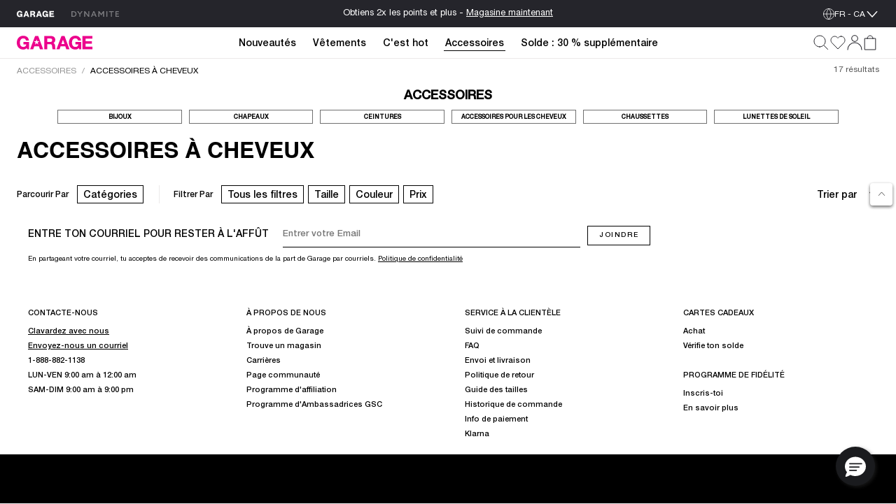

--- FILE ---
content_type: text/html;charset=UTF-8
request_url: https://www.garageclothing.com/fr-ca/g/accessoires/accessoires-a-cheveux/?isNoInventoryRedirect=true
body_size: 45899
content:
<!DOCTYPE html><html class="brand-gar" lang="fr-CA"><head>





<link rel="preload" as="image" href="https://dam.dynamiteclothing.com/m/2d0951b0236ea200/original/100088164_86S_1920x2880.jpg" imagesrcset="https://dam.dynamiteclothing.com/m/2d0951b0236ea200/original/100088164_86S_1920x2880.jpg 240w, https://dam.dynamiteclothing.com/m/2d0951b0236ea200/original/100088164_86S_1920x2880.jpg 320w, https://dam.dynamiteclothing.com/m/2d0951b0236ea200/original/100088164_86S_1920x2880.jpg 640w" imagesizes="(max-width: 545px) 40vw, (max-width: 768px) 33vw, 25vw" fetchpriority="high">



<link rel="preload" as="image" href="https://www.dynamiteclothing.com/on/demandware.static/Sites-DynamiteGarageCA-Site/-/default/dwa4f66cbd/images/svg-icons/icon-next.svg">



<link rel="preload" as="image" href="https://www.dynamiteclothing.com/on/demandware.static/Sites-DynamiteGarageCA-Site/-/default/dwd066ac08/images/svg-icons/icon-next-not-rounded.svg">



<link rel="preload" as="image" href="https://www.dynamiteclothing.com/on/demandware.static/Sites-DynamiteGarageCA-Site/-/default/dwcd0926c5/images/svg-icons/check.svg">



<link rel="preload" as="image" href="https://www.dynamiteclothing.com/on/demandware.static/Sites-DynamiteGarageCA-Site/-/default/dwd8d99fa8/images/svg-icons/close.svg">



<link rel="preload" as="image" href="https://www.dynamiteclothing.com/on/demandware.static/Sites-DynamiteGarageCA-Site/-/default/dw641ee4ec/images/svg-icons/close-white.svg">



<link rel="preload" as="image" href="https://www.dynamiteclothing.com/on/demandware.static/Sites-DynamiteGarageCA-Site/-/default/dw454e932f/images/svg-icons/down.svg">



<link rel="preload" as="image" href="https://www.dynamiteclothing.com/on/demandware.static/Sites-DynamiteGarageCA-Site/-/default/dw0331a255/images/svg-icons/dyn-heart-outline.svg">



<link rel="preload" as="image" href="https://www.dynamiteclothing.com/on/demandware.static/Sites-DynamiteGarageCA-Site/-/default/dw297c6567/images/svg-icons/icon-w-l-fill.svg">



<link rel="preload" as="image" href="https://www.dynamiteclothing.com/on/demandware.static/Sites-DynamiteGarageCA-Site/-/default/dwe9255a79/images/svg-icons/icon-w-l-fill-black.svg">



<link rel="preload" as="image" href="https://www.dynamiteclothing.com/on/demandware.static/Sites-DynamiteGarageCA-Site/-/default/dwea5af13c/images/svg-icons/heart-outline-fill-white.svg">



<link rel="preload" as="image" href="https://www.dynamiteclothing.com/on/demandware.static/Sites-DynamiteGarageCA-Site/-/default/dw7853872e/images/svg-icons/volume.svg">



<link rel="preload" as="image" href="https://www.dynamiteclothing.com/on/demandware.static/Sites-DynamiteGarageCA-Site/-/default/dw47e19950/images/svg-icons/muted.svg">



<link rel="preload" as="image" href="https://www.dynamiteclothing.com/on/demandware.static/Sites-DynamiteGarageCA-Site/-/default/dwae625c98/images/svg-icons/pause.svg">



<link rel="preload" as="image" href="https://www.dynamiteclothing.com/on/demandware.static/Sites-DynamiteGarageCA-Site/-/default/dwe0027f2a/images/svg-icons/play.svg">



<link rel="preload" as="image" href="https://www.dynamiteclothing.com/on/demandware.static/Sites-DynamiteGarageCA-Site/-/default/dweef57019/images/svg-icons/notifyMe-email-icon-updated.svg">




<link rel="preload" href="https://www.garageclothing.com/on/demandware.static/Sites-DynamiteGarageCA-Site/-/fr_CA/v1768802838751/react/static/react.js" as="script">
<script src="https://www.garageclothing.com/on/demandware.static/Sites-DynamiteGarageCA-Site/-/fr_CA/v1768802838751/react/static/react.js"></script>
<link rel="preload" href="https://www.garageclothing.com/on/demandware.static/Sites-DynamiteGarageCA-Site/-/fr_CA/v1768802838751/react/static/react-dom.js" as="script">
<script src="https://www.garageclothing.com/on/demandware.static/Sites-DynamiteGarageCA-Site/-/fr_CA/v1768802838751/react/static/react-dom.js"></script>






<link rel="preload" href="https://www.garageclothing.com/on/demandware.static/Sites-DynamiteGarageCA-Site/-/fr_CA/v1768802838751/react/static/redux.js" as="script">
<script src="https://www.garageclothing.com/on/demandware.static/Sites-DynamiteGarageCA-Site/-/fr_CA/v1768802838751/react/static/redux.js"></script>





<link rel="preload" href="https://www.garageclothing.com/on/demandware.static/Sites-DynamiteGarageCA-Site/-/fr_CA/v1768802838751/react/isml/loadRedux.js" as="script">
<script src="https://www.garageclothing.com/on/demandware.static/Sites-DynamiteGarageCA-Site/-/fr_CA/v1768802838751/react/isml/loadRedux.js"></script>





<script>window.LOAD_REDUX && window.LOAD_REDUX({"csrf":{},"translations":{"common":{"global.countryselector":"Sélecteur de pays","global.header.countryselector":"Sélectionnez un pays","link.header.menu.close":"Fermer","global.homepage":"Garage Accueil logo","label.header.menu.close":"Fermer le menu","label.select":"Sélectionner","button.addtocart":"Ajouter au panier","button.outofstock":"Épuisé"},"countryBanner":{"banner.go.to.new.country":"Stay on Canada","banner.stay.on.current.country":"Go to the United States","banner.switch.country.main.text":"Seems like you are in the United States. You are currently shopping on our website in Canada; your orders will be shipped to Canada, in CAD."},"header":{"subcategory.menu.of":"Menu de sous-catégorie de","menu.subcategories":"sous-catégories","placeholder.site.search":"Recherche (utilise des mots-clés ou télécharge une photo)","button.label.search":"Soumettre les mots-clés","button.label.visual.search":"Chercher par photo","button.label.open.search":"Recherche","button.label.close.search":"Fermer la recherche","button.label.see.more":"Voir plus","search.recommendations.trending":"LES PLUS RECHERCHÉS","search.recommendations.delete.all":"Tout supprimer","search.recommendations.most.recent.searches":"TES PLUS RÉCENTES RECHERCHES","search.recommendations.top.clicked":"LES PLUS CLIQUÉS","button.label.search.clear":"Effacer les mots-clés","alt.text.brandswitcher":"Dynamite, brand switcher logo","search.suggestion.doYouMean":"Cherches-tu plutôt?","search.suggestion.label.products":"Produits","search.suggestion.label.categories":"Catégories","search.suggestion.categories.label":"dans ","label.visual.search.tooltip":"CHERCHER PAR PHOTO","button.label.minicart.viewcart":"Afficher le panier","button.hamburger.menu.label":"Menu","text.loyalty.join.our.collectif":"Rejoignez notre Collectif ","text.loyalty.points":"{0} points","text.loyalty.points.with.this.order":"avec cette commande!","text.loyalty.points.with.this.order.guest":"sur cette commande!","text.loyalty.to.earn":"pour accumuler","text.loyalty.you.can.earn":"Vous pourriez accumuler","category.all":"Voir les","category.items":"articles","msg.item.not.available":"Cet article n'est pas disponible."},"account":{"link.header.giftcard":"Gift Card","link.header.wishlist":"Liste de souhaits","link.header.logout":"Déconnexion","link.header.login.create":"S'identifier/Créer un compte","link.header.getrewards":"Soyez récompensé!","header.greeting.loyalty.loggedout":"Bienvenue dans le Collectif Garage!","header.greeting":"Allô","header.greeting.morning":"Bon matin","header.greeting.afternoon":"Bon après midi","header.greeting.evening":"Bonsoir","label.header.signin.experience":"Connecte-toi pour profiter de tous les avantages du Collectif.","label.profile":"Profil"},"login":{"link.signin":"CONNECTE-TOI","link.create.account":"INSCRIS-TOI MAINTENANT","link.header.login.module":"Connexion","link.header.register.module":"Créer un compte","link.header.loyalty.register.module":"Joins-toi à notre Collectif Garage","header.loyalty.message1":"Pas encore membre?","header.loyalty.message2":"pour avoir accès à des avantages exclusifs et à des offres spéciales!"},"cart":{"cart.finalsale":"VENTE FINALE","button.cancel":"Annuler","button.checkout.minicart":"Commencer le paiement","button.confirm":"Oui","error.cannot.add.product":"Impossible d'ajouter l'article du panier. Essaie à nouveau. Si le problème persiste, communique avec le Service à la clientèle. ","error.cannot.remove.product":"Impossible de supprimer l'article du panier. Essaie à nouveau. Si le problème persiste, communique avec le Service à la clientèle. ","error.cart.general.msg":"Une erreur s'est produite. Veuillez réessayer. Si le problème persiste, veuillez contacter le service client.","field.selectquantity":"Quantité","heading.remove.product.confirmation.modal":"Supprimer le produit?","label.added.to.bag":"Ajouté au sac!","label.each.item.price":"Prix unitaire","label.estimatedtotal":"Total estimé","label.final.price":"Prix final","label.old.price":"Ancien prix","label.removeProduct.modal.close.button":"Fermer","label.total.price":"Total","link.view.cart":"Afficher le panier","minicart.link.view.cart":"Voir le panier","minicart.product.color":"Couleurs: ","minicart.product.size":"Taille: ","msg.remove.product.confirmation.modal":"Veux-tu vraiment supprimer le produit suivant de ton panier?","title.your.shopping.cart":"Mon panier"},"loyalty":{"menu.vipstatusachieved.false":"Débloque les 4 badges pour atteindre le statut VIP!","menu.vipprefix":"Progression VIP","menu.applycoupon":"Appliquer Coupon","menu.couponapplied":"Coupon appliqué","loyalty.text.dropdown.nextstatus.2":"Tu es en route vers le statut de {0}!","loyalty.text.dropdown.nextstatus.3":"Tu es en route vers le statut d''{0}!","loyalty.text.dropdown.maxreward":"Tu as atteint le sommet! Découvre tous les avantages liés au statut d''{0}.","loyalty.text.dropdown.member.price":"You have access to exclusive members prices, don't miss it!","loyalty.text.dropdown.member.button":"Access member price","section.title.tierpoints":"Points échangeables accumulés depuis la première fois que tu as rejoint le Collectif","section.title.yourlevel":"Statut dans le Collectif basé sur tes achats au cours de la dernière année","section.title.pointshistory":"section.title.pointshistory","loyalty.program.title":"Collectif Garage"},"pricing":{"label.price.percent_off":"% de rabais"},"search":{"link.all.category":"L'ensemble des {0}","label.category.goto":"Aller à la catégorie : {0}"},"label":{"label.arrow.previous":"label.arrow.previous","label.arrow.next":"label.arrow.next"},"notifyMe":{"notifyMe.notifyMeButton":"Avisez-moi"},"product":{"link.size_chart":"Guide des tailles","label.few.left":"Quantités limitées","error.alert.get.product.failed":"Échec de la récupération des détails du produit","product.missing.attribute":"Sélectionne une {0}"},"productTile":{"label.added":"Ajouté!","label.added.to.cart":"label.added.to.cart","label.size.select":"Taille","label.colors":"couleurs","label.quickadd.modal":"Options d'ajout rapide au panier","label.quickadd.show":"Afficher les options d'ajout rapide au panier","label.view.full.details":"Voir les détails du produit"},"wishlist":{"error.cannot.remove.product":"error.cannot.remove.product","error.cannot.add.product":"error.cannot.add.product"}},"controllers":{"Page":{"SetLocale":"/on/demandware.store/Sites-DynamiteGarageCA-Site/fr_CA/Page-SetLocale","Show":"/on/demandware.store/Sites-DynamiteGarageCA-Site/fr_CA/Page-Show"},"Account":{"EditProfile":"/fr-ca/account/profile","Loyalty":"/fr-ca/account/loyalty?rurl=8","LoyaltyOverview":"/fr-ca/loyalty","Show":"/fr-ca/account?rurl=1"},"Cart":{"AddCoupon":"/on/demandware.store/Sites-DynamiteGarageCA-Site/fr_CA/Cart-AddCoupon","ReactMiniCartShow":"/on/demandware.store/Sites-DynamiteGarageCA-Site/fr_CA/Cart-ReactMiniCartShow","RemoveProduct":"/on/demandware.store/Sites-DynamiteGarageCA-Site/fr_CA/Cart-RemoveProduct","Show":"/fr-ca/cart?rurl=6","UpdateQuantity":"/on/demandware.store/Sites-DynamiteGarageCA-Site/fr_CA/Cart-UpdateQuantity","AddProduct":"/on/demandware.store/Sites-DynamiteGarageCA-Site/fr_CA/Cart-AddProduct"},"Checkout":{"Login":"/fr-ca/checkout-login","Begin":"/fr-ca/Checkout?rurl=2"},"Content":{"Asset":"/on/demandware.store/Sites-DynamiteGarageCA-Site/fr_CA/Content-Asset"},"GiftCardLanding":{"Show":"/fr-ca/giftcard"},"Home":{"Show":"/fr-ca/?rurl=10"},"Login":{"Logout":"/fr-ca/logout","Show":"/fr-ca/profile/login?rurl=9","OAuthLogin":"/fr-ca/login/o-auth","OAuthSalesforceCIAMLogin":"/on/demandware.store/Sites-DynamiteGarageCA-Site/fr_CA/Login-OAuthSalesforceCIAMLogin"},"Order":{"History":"/fr-ca/orders?rurl=7"},"Search":{"GetSuggestions":"/on/demandware.store/Sites-DynamiteGarageCA-Site/fr_CA/Search-GetSuggestions","Show":"/fr-ca/search","GetTile":"/on/demandware.store/Sites-DynamiteGarageCA-Site/fr_CA/Search-GetTile"},"Wishlist":{"Show":"/fr-ca/account/wishlist?rurl=5","AddProduct":"/on/demandware.store/Sites-DynamiteGarageCA-Site/fr_CA/Wishlist-AddProduct","RemoveProduct":"/on/demandware.store/Sites-DynamiteGarageCA-Site/fr_CA/Wishlist-RemoveProduct","GetWishlist":"/on/demandware.store/Sites-DynamiteGarageCA-Site/fr_CA/Wishlist-GetWishlist","GetWishlistCount":"/on/demandware.store/Sites-DynamiteGarageCA-Site/fr_CA/Wishlist-GetWishlistCount"},"OrderTracking":{"Show":"/fr-ca/tracking"}},"staticUrls":{"header":{"chevronBlack":"https://www.garageclothing.com/on/demandware.static/Sites-DynamiteGarageCA-Site/-/default/dw768e081f/images/svg-icons/icon-chevron.svg","chevron":"https://www.garageclothing.com/on/demandware.static/Sites-DynamiteGarageCA-Site/-/default/dwceb11012/images/svg-icons/downWhite.svg","close":"https://www.garageclothing.com/on/demandware.static/Sites-DynamiteGarageCA-Site/-/default/dwd8d99fa8/images/svg-icons/close.svg","language":"https://www.garageclothing.com/on/demandware.static/Sites-DynamiteGarageCA-Site/-/default/dw7117d3c0/images/svg-icons/globe-white.svg","languageBlack":"https://www.garageclothing.com/on/demandware.static/Sites-DynamiteGarageCA-Site/-/default/dw8fd6f1fc/images/svg-icons/globe.svg","checkIcon":"https://www.garageclothing.com/on/demandware.static/Sites-DynamiteGarageCA-Site/-/default/dw28a167d9/images/svg-icons/check-new.svg","hamburgerLine":"https://www.garageclothing.com/on/demandware.static/Sites-DynamiteGarageCA-Site/-/default/dwdeee3b8e/images/svg-icons/hamburger-line.svg","dynHamburgerLine":"https://www.garageclothing.com/on/demandware.static/Sites-DynamiteGarageCA-Site/-/default/dw91b55747/images/svg-icons/dyn-hamburger-line.svg","dynHamburgerLineWhite":"https://www.garageclothing.com/on/demandware.static/Sites-DynamiteGarageCA-Site/-/default/dw2749f9bb/images/svg-icons/dyn-hamburger-line-white.svg","garHamburgerLine":"https://www.garageclothing.com/on/demandware.static/Sites-DynamiteGarageCA-Site/-/default/dw794a2458/images/svg-icons/garage-hamburger-line.svg","garHamburgerLineWhite":"https://www.garageclothing.com/on/demandware.static/Sites-DynamiteGarageCA-Site/-/default/dwb02da1c4/images/svg-icons/garage-hamburger-line-white.svg","searchIcon":"https://www.garageclothing.com/on/demandware.static/Sites-DynamiteGarageCA-Site/-/default/dw0e1031e8/images/svg-icons/search-header.svg","audioIcon":"https://www.garageclothing.com/on/demandware.static/Sites-DynamiteGarageCA-Site/-/default/dw7853872e/images/svg-icons/volume.svg","basketIcon":"https://www.garageclothing.com/on/demandware.static/Sites-DynamiteGarageCA-Site/-/default/dw117b7d3a/images/svg-icons/header-bag-icon-new.svg","basketIconWhite":"https://www.garageclothing.com/on/demandware.static/Sites-DynamiteGarageCA-Site/-/default/dw9246d39c/images/svg-icons/header-bag-white.svg","brandIcon":"https://www.garageclothing.com/on/demandware.static/Sites-DynamiteGarageCA-Site/-/default/dwa4b9efd6/images/svg-icons/2025-garage-logo-pink.svg","brandIconDynDarkWhite":"https://www.garageclothing.com/on/demandware.static/Sites-DynamiteGarageCA-Site/-/default/dw55c67d93/images/svg-icons/logo-dyn-v3-white.svg","brandIconDynLightWhite":"https://www.garageclothing.com/on/demandware.static/Sites-DynamiteGarageCA-Site/-/default/dw6752faf1/images/svg-icons/logo-dyn-white-header.svg","brandIconGarWhite":"https://www.garageclothing.com/on/demandware.static/Sites-DynamiteGarageCA-Site/-/default/dw4c3757a0/images/svg-icons/grg-logo-white.svg","brandSwitcherIcon":"https://www.garageclothing.com/on/demandware.static/Sites-DynamiteGarageCA-Site/-/default/dw03794104/images/svg-icons/logo-dyn-v3.svg","cancelSearchIcon":"https://www.garageclothing.com/on/demandware.static/Sites-DynamiteGarageCA-Site/-/default/dw1862050a/images/svg-icons/cancel.svg","closeIcon":"https://www.garageclothing.com/on/demandware.static/Sites-DynamiteGarageCA-Site/-/default/dw9add162c/images/svg-icons/minicart-close.svg","closeSearchIcon":"https://www.garageclothing.com/on/demandware.static/Sites-DynamiteGarageCA-Site/-/default/dwd8d99fa8/images/svg-icons/close.svg","dynamiteLogo":"https://www.garageclothing.com/on/demandware.static/Sites-DynamiteGarageCA-Site/-/default/dw03794104/images/svg-icons/logo-dyn-v3.svg","dynamiteUpdatedLogo":"https://www.garageclothing.com/on/demandware.static/Sites-DynamiteGarageCA-Site/-/default/dw8487c053/images/svg-icons/logo-dyn-updated.svg","garageLogo":"https://www.garageclothing.com/on/demandware.static/Sites-DynamiteGarageCA-Site/-/default/dw904ae847/images/svg-icons/garage-logo-magenta-dark.svg","expandIcon":"https://www.garageclothing.com/on/demandware.static/Sites-DynamiteGarageCA-Site/-/default/dw454e932f/images/svg-icons/down.svg","loggedInIcon":"https://www.garageclothing.com/on/demandware.static/Sites-DynamiteGarageCA-Site/-/default/dw832676ef/images/svg-icons/icon-profil-login.svg","loggedInIconWhite":"https://www.garageclothing.com/on/demandware.static/Sites-DynamiteGarageCA-Site/-/default/dw8daffaf3/images/svg-icons/icon-profil-login-white.svg","loggedOutIcon":"https://www.garageclothing.com/on/demandware.static/Sites-DynamiteGarageCA-Site/-/default/dw295ed824/images/svg-icons/profile-my-account-updated.svg","loggedOutIconWhite":"https://www.garageclothing.com/on/demandware.static/Sites-DynamiteGarageCA-Site/-/default/dw8b468c5b/images/svg-icons/header-profile-white.svg","logoutIcon":"https://www.garageclothing.com/on/demandware.static/Sites-DynamiteGarageCA-Site/-/default/dwba8d03d3/images/svg-icons/profile-logout-door.svg","mutedIcon":"https://www.garageclothing.com/on/demandware.static/Sites-DynamiteGarageCA-Site/-/default/dw47e19950/images/svg-icons/muted.svg","ordersIcon":"https://www.garageclothing.com/on/demandware.static/Sites-DynamiteGarageCA-Site/-/default/dwd5e1ba32/images/svg-icons/profile-my-orders.svg","pauseIcon":"https://www.garageclothing.com/on/demandware.static/Sites-DynamiteGarageCA-Site/-/default/dwae625c98/images/svg-icons/pause.svg","playIcon":"https://www.garageclothing.com/on/demandware.static/Sites-DynamiteGarageCA-Site/-/default/dwe0027f2a/images/svg-icons/play.svg","profileIcon":"https://www.garageclothing.com/on/demandware.static/Sites-DynamiteGarageCA-Site/-/default/dwf57a8250/images/svg-icons/profile-my-account.svg","profileIconWhite":"https://www.garageclothing.com/on/demandware.static/Sites-DynamiteGarageCA-Site/-/default/dw8b468c5b/images/svg-icons/header-profile-white.svg","removeItemIcon":"https://www.garageclothing.com/on/demandware.static/Sites-DynamiteGarageCA-Site/-/default/dw1862050a/images/svg-icons/cancel.svg","searchIconWhite":"https://www.garageclothing.com/on/demandware.static/Sites-DynamiteGarageCA-Site/-/default/dwb0eea602/images/svg-icons/search-icon-updated.svg","studioIcon":"https://www.garageclothing.com/on/demandware.static/Sites-DynamiteGarageCA-Site/-/default/dwf658bb92/images/svg-icons/profile-star.svg","visualSearchIcon":"https://www.garageclothing.com/on/demandware.static/Sites-DynamiteGarageCA-Site/-/default/dw9df07af2/images/svg-icons/crop-camera.svg","wishlistIcon":"https://www.garageclothing.com/on/demandware.static/Sites-DynamiteGarageCA-Site/-/default/dw5dd1f96c/images/svg-icons/header-wishlist-icon.svg","wishlistIconWhite":"https://www.garageclothing.com/on/demandware.static/Sites-DynamiteGarageCA-Site/-/default/dw5a1f3dcb/images/svg-icons/header-wishlist-white.svg","wishlistIconSmall":"https://www.garageclothing.com/on/demandware.static/Sites-DynamiteGarageCA-Site/-/default/dw150ab96e/images/svg-icons/header-wishlist-icon--small.svg"},"alert":{"close":"https://www.garageclothing.com/on/demandware.static/Sites-DynamiteGarageCA-Site/-/default/dwbecc89f4/images/svg-icons/dyn-close.svg"},"loyalty":{"arrowRightBlack":"https://www.garageclothing.com/on/demandware.static/Sites-DynamiteGarageCA-Site/-/default/dwbf56dc9d/images/svg-icons/dyn-arrow.svg","arrowRightWhite":"https://www.garageclothing.com/on/demandware.static/Sites-DynamiteGarageCA-Site/-/default/dw44f5bb89/images/svg-icons/dyn-arrow-white.svg","checkIcon":"https://www.garageclothing.com/on/demandware.static/Sites-DynamiteGarageCA-Site/-/default/dwcd0926c5/images/svg-icons/check.svg","dollarIcon":"https://www.garageclothing.com/on/demandware.static/Sites-DynamiteGarageCA-Site/-/default/dwf10076e4/images/svg-icons/dollar.svg","loyaltyCrownIcon":"https://www.garageclothing.com/on/demandware.static/Sites-DynamiteGarageCA-Site/-/default/dw13afdebb/images/svg-icons/crown.svg"},"quickAdd":{"backArrow":"https://www.garageclothing.com/on/demandware.static/Sites-DynamiteGarageCA-Site/-/default/dwe6cf44cc/images/svg-icons/arrow-left.svg"},"refinements":{"checkIcon":"https://www.garageclothing.com/on/demandware.static/Sites-DynamiteGarageCA-Site/-/default/dwcd0926c5/images/svg-icons/check.svg","closeIcon":"https://www.garageclothing.com/on/demandware.static/Sites-DynamiteGarageCA-Site/-/default/dwd8d99fa8/images/svg-icons/close.svg","closeIconWhite":"https://www.garageclothing.com/on/demandware.static/Sites-DynamiteGarageCA-Site/-/default/dw641ee4ec/images/svg-icons/close-white.svg","expandIcon":"https://www.garageclothing.com/on/demandware.static/Sites-DynamiteGarageCA-Site/-/default/dw454e932f/images/svg-icons/down.svg"},"wishlist":{"heartIcon":"https://www.garageclothing.com/on/demandware.static/Sites-DynamiteGarageCA-Site/-/default/dw0331a255/images/svg-icons/dyn-heart-outline.svg","heartIconFilled":"https://www.garageclothing.com/on/demandware.static/Sites-DynamiteGarageCA-Site/-/default/dw297c6567/images/svg-icons/icon-w-l-fill.svg","heartIconFilledBlack":"https://www.garageclothing.com/on/demandware.static/Sites-DynamiteGarageCA-Site/-/default/dwe9255a79/images/svg-icons/icon-w-l-fill-black.svg","heartIconFilledWhite":"https://www.garageclothing.com/on/demandware.static/Sites-DynamiteGarageCA-Site/-/default/dwea5af13c/images/svg-icons/heart-outline-fill-white.svg"}},"site":{"BRAND_IDS":{"DYNAMITE":"dyn","GARAGE":"gar"},"isDynamite":false,"isGarage":true,"brandId":"gar","localeId":"fr_CA","language":"fr","country":"CA"},"sitePrefs":{"cookies_authSessionTimeout":365,"isSyteEnabled":false,"enableReactMenu":true,"enableLegacyMenu":false,"isLoyaltyV2Enabled":true,"DYN_CollectifButtonLink":"https://login.dynamiteclothing.com/s/login/SelfRegister?brand=","isDidomiEnabledDynamite":true,"isDidomiEnabledGarage":true,"isSearchBarRecentSearchesEnabled":true,"isSearchBarPopularSearchesEnabled":false,"isSearchBarTopProductsEnabled":true,"toggleSMSOptinVisibility":true,"enableNewDropdownNavDesign":true,"toggleLeaveAReviewVisibility":true,"useLargeImagesInSearchResult":true,"isSearchBarRecommendationsEnabled":true,"useNewMenuFlyout":true,"notifyMeEnabled":true,"enableWishlistCount":true,"complyPriceToCaliforniaLaw":false},"stores":{"countryPicker":{"showCountrySwitchBanner":false,"currentLocale":{"country":"CA","language":"fr","flagUrl":"https://www.garageclothing.com/on/demandware.static/Sites-DynamiteGarageCA-Site/-/default/dw95ffdbb0/images/flags/CA-flag.png","showLanguage":"CA"},"selectedLocaleIndex":0,"allLocaleLinks":[{"displayName":"Canada FR (CAD)","country":"CA","flagUrl":"https://www.garageclothing.com/on/demandware.static/Sites-DynamiteGarageCA-Site/-/default/dw95ffdbb0/images/flags/CA-flag.png","currencyCode":"CAD"},{"localID":"en_CA","displayName":"Canada EN (CAD)","country":"CA","flagUrl":"https://www.garageclothing.com/on/demandware.static/Sites-DynamiteGarageCA-Site/-/default/dw95ffdbb0/images/flags/CA-flag.png","currencyCode":"CAD"},{"localID":"en_US","displayName":"United States  (USD)","country":"US","flagUrl":"https://www.garageclothing.com/on/demandware.static/Sites-DynamiteGarageCA-Site/-/default/dwe18af402/images/flags/US-flag.png","currencyCode":"USD"}],"redirectURL":"https://www.garageclothing.com/us","bannerColorSwitcher":false},"header":{"cartItems":0,"isSticky":false,"showPLPFilters":false,"showPDPRecap":false,"showSearchBar":false,"showSearchBarMobile":false,"useSearchButtonMobile":true,"brandRedirectURL":"https://www.garageclothing.com/s/Sites-DynamiteGarageCA-Site/dw/shared_session_redirect?url=https%3A%2F%2Fwww.dynamiteclothing.com%2Ffr-ca","homeURL":"https://www.garageclothing.com/fr-ca/","domain":"www.garageclothing.com","miniCartIsLoading":true,"showAddedToBagText":false,"profileMenu":[{"title":"Mon compte","iconUrl":"https://www.garageclothing.com/on/demandware.static/Sites-DynamiteGarageCA-Site/-/default/dwf57a8250/images/svg-icons/profile-my-account.svg","linkUrl":"/fr-ca/account?rurl=1"},{"title":"Mes récompenses","iconUrl":"https://www.garageclothing.com/on/demandware.static/Sites-DynamiteGarageCA-Site/-/default/dwf658bb92/images/svg-icons/profile-star.svg","linkUrl":"/fr-ca/loyalty"},{"title":"Suivi des commandes","iconUrl":"https://www.garageclothing.com/on/demandware.static/Sites-DynamiteGarageCA-Site/-/default/dwd5e1ba32/images/svg-icons/profile-my-orders.svg","linkUrl":"/fr-ca/tracking"},{"title":"Liste de souhaits","iconUrl":"https://www.garageclothing.com/on/demandware.static/Sites-DynamiteGarageCA-Site/-/default/dw150ab96e/images/svg-icons/header-wishlist-icon--small.svg","linkUrl":"/fr-ca/account/wishlist?rurl=5"}],"dynCollectifButtonLink":"https://login.dynamiteclothing.com/s/login/SelfRegister?brand=garage&language=fr_CA","loyaltyV2PointsEarned":0,"outOfStockItems":[],"searchRecommendations":{"recentSearches":[],"popularSearches":[],"topProducts":[{"badge":{},"brand":"Garage","imageAspectRatio":"2 / 3","images":[{"alt":"Haut à capuchon en tissu UltraFleece","title":"Haut à capuchon en tissu UltraFleece, Sarcelle sexy","src":"https://dam.dynamiteclothing.com/m/772835159ffabf58/original/100092201_8I2_1920x2880.jpg","aspectRatio":"2 / 3","heightWidthRatio":1.5,"index":0,"srcSet":"https://dam.dynamiteclothing.com/m/772835159ffabf58/original/100092201_8I2_1920x2880.jpg 240w, https://dam.dynamiteclothing.com/m/772835159ffabf58/original/100092201_8I2_1920x2880.jpg 320w, https://dam.dynamiteclothing.com/m/772835159ffabf58/original/100092201_8I2_1920x2880.jpg 640w, https://dam.dynamiteclothing.com/m/772835159ffabf58/original/100092201_8I2_1920x2880.jpg 1280w","sizes":"(max-width: 545px) 40vw, (max-width: 768px) 33vw, 25vw, 25vw","largethumbnailSrc":"https://dam.dynamiteclothing.com/m/772835159ffabf58/original/100092201_8I2_1920x2880.jpg"}],"loyaltyPrice":{"calloutMessages":[],"listPrice":"","salePrice":"69,95 $","promoPrice":"","finalPriceRaw":69.95,"percentOff":"null% de rabais","showPercentOff":false,"showCalloutMessage":false,"showPromoPrice":false,"showBoth":false},"masterProductId":"100092201","pid":"1000922018I2","price":{"calloutMessages":[],"listPrice":"","salePrice":"69,95 $","promoPrice":"","finalPriceRaw":69.95,"percentOff":"null% de rabais","showPercentOff":false,"showCalloutMessage":false,"showPromoPrice":false,"showBoth":false},"productName":"Haut à capuchon en tissu UltraFleece","productUrl":"https://www.garageclothing.com/fr-ca/p/haut-a-capuchon-en-tissu-ultrafleece/1000922018I2.html","promotions":null,"showLoyaltyPrice":false,"strikeNonLoyaltyPrice":false,"arrivalDate":"2025-10-14T00:00:00.000Z","isEarlyAccess":false},{"badge":{"html":"\n    \n    <div class=\"content-asset\"><!-- dwMarker=\"content\" dwContentID=\"aa80e20c86db398f8e5e505fc4\" -->\n        <style type=\"text/css\">\r\n    \r\n    .tile-badge {\r\n        display: flex;\r\n        flex-direction: row;\r\n        align-items: center;\r\n    }\r\n    \r\n    .tile-badge p {\r\n       margin: 0 !important;\r\n       font-size: 12px !important;\r\n       font-family: 'Linotype-HelveticaNeueLTStd-Md'!important;\r\n       color: #676767;\r\n    }\r\n\r\n   @media only screen and (max-width: 601px) {\r\n    .tile-badge p {\r\n       font-size: 11px !important;\r\n    }\r\n  }\r\n  @media only screen and (max-width: 320px) {\r\n    .tile-badge p {\r\n       font-size: 11px !important;\r\n    }\r\n  }\r\n\r\n</style>\r\n<div class=\"tile-badge\">\r\n<p>+ LONGUEURS</p>\r\n</div>\n    </div> <!-- End content-asset -->\n\n","ariaLabel":"Badge du produit: hasExtendedLengths"},"brand":"Garage","imageAspectRatio":"2 / 3","images":[{"alt":"Pantalon liftant StretchTerry","title":"Pantalon liftant StretchTerry, Noir encre","src":"https://dam.dynamiteclothing.com/m/5f07e3b53bae25cf/original/100102968_06V_1920x2880.jpg","aspectRatio":"2 / 3","heightWidthRatio":1.5,"index":0,"srcSet":"https://dam.dynamiteclothing.com/m/5f07e3b53bae25cf/original/100102968_06V_1920x2880.jpg 240w, https://dam.dynamiteclothing.com/m/5f07e3b53bae25cf/original/100102968_06V_1920x2880.jpg 320w, https://dam.dynamiteclothing.com/m/5f07e3b53bae25cf/original/100102968_06V_1920x2880.jpg 640w, https://dam.dynamiteclothing.com/m/5f07e3b53bae25cf/original/100102968_06V_1920x2880.jpg 1280w","sizes":"(max-width: 545px) 40vw, (max-width: 768px) 33vw, 25vw, 25vw","largethumbnailSrc":"https://dam.dynamiteclothing.com/m/5f07e3b53bae25cf/original/100102968_06V_1920x2880.jpg"}],"loyaltyPrice":{"calloutMessages":[],"listPrice":"","salePrice":"64,95 $","promoPrice":"","finalPriceRaw":64.95,"percentOff":"null% de rabais","showPercentOff":false,"showCalloutMessage":false,"showPromoPrice":false,"showBoth":false},"masterProductId":"100102968","pid":"10010296806V","price":{"calloutMessages":[],"listPrice":"","salePrice":"64,95 $","promoPrice":"","finalPriceRaw":64.95,"percentOff":"null% de rabais","showPercentOff":false,"showCalloutMessage":false,"showPromoPrice":false,"showBoth":false},"productName":"Pantalon liftant StretchTerry","productUrl":"https://www.garageclothing.com/fr-ca/p/pantalon-liftant-stretchterry/10010296806V.html","promotions":null,"showLoyaltyPrice":false,"strikeNonLoyaltyPrice":false,"arrivalDate":"2025-12-12T00:00:00.000Z","isEarlyAccess":false},{"badge":{},"brand":"Garage","imageAspectRatio":"2 / 3","images":[{"alt":"Haut à capuchon en tissu UltraFleece","title":"Haut à capuchon en tissu UltraFleece, Bleu minuit avec art « GARAGE » ","src":"https://dam.dynamiteclothing.com/m/50caed7c12710833/original/100092201_8I5_1920x2880.jpg","aspectRatio":"2 / 3","heightWidthRatio":1.5,"index":0,"srcSet":"https://dam.dynamiteclothing.com/m/50caed7c12710833/original/100092201_8I5_1920x2880.jpg 240w, https://dam.dynamiteclothing.com/m/50caed7c12710833/original/100092201_8I5_1920x2880.jpg 320w, https://dam.dynamiteclothing.com/m/50caed7c12710833/original/100092201_8I5_1920x2880.jpg 640w, https://dam.dynamiteclothing.com/m/50caed7c12710833/original/100092201_8I5_1920x2880.jpg 1280w","sizes":"(max-width: 545px) 40vw, (max-width: 768px) 33vw, 25vw, 25vw","largethumbnailSrc":"https://dam.dynamiteclothing.com/m/50caed7c12710833/original/100092201_8I5_1920x2880.jpg"}],"loyaltyPrice":{"calloutMessages":[],"listPrice":"","salePrice":"79,95 $","promoPrice":"","finalPriceRaw":79.95,"percentOff":"null% de rabais","showPercentOff":false,"showCalloutMessage":false,"showPromoPrice":false,"showBoth":false},"masterProductId":"100092201","pid":"1000922018I5","price":{"calloutMessages":[],"listPrice":"","salePrice":"79,95 $","promoPrice":"","finalPriceRaw":79.95,"percentOff":"null% de rabais","showPercentOff":false,"showCalloutMessage":false,"showPromoPrice":false,"showBoth":false},"productName":"Haut à capuchon en tissu UltraFleece","productUrl":"https://www.garageclothing.com/fr-ca/p/haut-a-capuchon-en-tissu-ultrafleece/1000922018I5.html","promotions":null,"showLoyaltyPrice":false,"strikeNonLoyaltyPrice":false,"arrivalDate":"2025-10-22T00:00:00.000Z","isEarlyAccess":false},{"badge":{"html":"\n    \n    <div class=\"content-asset\"><!-- dwMarker=\"content\" dwContentID=\"aa80e20c86db398f8e5e505fc4\" -->\n        <style type=\"text/css\">\r\n    \r\n    .tile-badge {\r\n        display: flex;\r\n        flex-direction: row;\r\n        align-items: center;\r\n    }\r\n    \r\n    .tile-badge p {\r\n       margin: 0 !important;\r\n       font-size: 12px !important;\r\n       font-family: 'Linotype-HelveticaNeueLTStd-Md'!important;\r\n       color: #676767;\r\n    }\r\n\r\n   @media only screen and (max-width: 601px) {\r\n    .tile-badge p {\r\n       font-size: 11px !important;\r\n    }\r\n  }\r\n  @media only screen and (max-width: 320px) {\r\n    .tile-badge p {\r\n       font-size: 11px !important;\r\n    }\r\n  }\r\n\r\n</style>\r\n<div class=\"tile-badge\">\r\n<p>+ LONGUEURS</p>\r\n</div>\n    </div> <!-- End content-asset -->\n\n","ariaLabel":"Badge du produit: hasExtendedLengths"},"brand":"Garage","imageAspectRatio":"2 / 3","images":[{"alt":"Pantalon liftant StretchTerry","title":"Pantalon liftant StretchTerry, Mélange gris printanier","src":"https://dam.dynamiteclothing.com/m/2bfa618d32165a89/original/100102968_18X_1920x2880.jpg","aspectRatio":"2 / 3","heightWidthRatio":1.5,"index":0,"srcSet":"https://dam.dynamiteclothing.com/m/2bfa618d32165a89/original/100102968_18X_1920x2880.jpg 240w, https://dam.dynamiteclothing.com/m/2bfa618d32165a89/original/100102968_18X_1920x2880.jpg 320w, https://dam.dynamiteclothing.com/m/2bfa618d32165a89/original/100102968_18X_1920x2880.jpg 640w, https://dam.dynamiteclothing.com/m/2bfa618d32165a89/original/100102968_18X_1920x2880.jpg 1280w","sizes":"(max-width: 545px) 40vw, (max-width: 768px) 33vw, 25vw, 25vw","largethumbnailSrc":"https://dam.dynamiteclothing.com/m/2bfa618d32165a89/original/100102968_18X_1920x2880.jpg"}],"loyaltyPrice":{"calloutMessages":[],"listPrice":"","salePrice":"64,95 $","promoPrice":"","finalPriceRaw":64.95,"percentOff":"null% de rabais","showPercentOff":false,"showCalloutMessage":false,"showPromoPrice":false,"showBoth":false},"masterProductId":"100102968","pid":"10010296818X","price":{"calloutMessages":[],"listPrice":"","salePrice":"64,95 $","promoPrice":"","finalPriceRaw":64.95,"percentOff":"null% de rabais","showPercentOff":false,"showCalloutMessage":false,"showPromoPrice":false,"showBoth":false},"productName":"Pantalon liftant StretchTerry","productUrl":"https://www.garageclothing.com/fr-ca/p/pantalon-liftant-stretchterry/10010296818X.html","promotions":null,"showLoyaltyPrice":false,"strikeNonLoyaltyPrice":false,"arrivalDate":"2025-12-12T00:00:00.000Z","isEarlyAccess":false}]},"headerColorSwitcher":false,"headerDarkModeSwitcher":false,"headerGradientSwitcher":false,"categories":[{"name":"Nouveautés","url":"/fr-ca/g/nouveautes/","id":"grg_new","showInMenu":true,"linkBold":false,"linkColor":false,"flyoutNavContentAsset":false,"flyoutNavAssetType":"image","alternativeUrl":false,"nav_column1_label":false,"nav_column2_label":false,"nav_column3_label":false,"nav_column4_label":false,"nav_column5_label":false,"nav_column6_label":false,"nav_subCategory_column1":false,"nav_subCategory_column2":false,"nav_subCategory_column3":false,"nav_subCategory_column4":false,"nav_subCategory_column5":false,"nav_subCategory_column6":false,"nav_large_image1_title":false,"nav_large_image2_title":false,"nav_regular_image1_title":false,"nav_regular_image2_title":false,"nav_regular_image3_title":false,"nav_regular_image4_title":false,"nav_small_image1_title":false,"nav_small_image2_title":false,"nav_small_image3_title":false,"nav_small_image4_title":false,"nav_small_image5_title":false,"nav_small_image6_title":false,"nav_large_image1_alt_text":false,"nav_large_image2_alt_text":false,"nav_regular_image1_alt_text":false,"nav_regular_image2_alt_text":false,"nav_regular_image3_alt_text":false,"nav_regular_image4_alt_text":false,"nav_small_image1_alt_text":false,"nav_small_image2_alt_text":false,"nav_small_image3_alt_text":false,"nav_small_image4_alt_text":false,"nav_small_image5_alt_text":false,"nav_small_image6_alt_text":false,"nav_large_image1":false,"nav_large_image2":false,"nav_regular_image1":false,"nav_regular_image2":false,"nav_regular_image3":false,"nav_regular_image4":false,"nav_small_image1":false,"nav_small_image2":false,"nav_small_image3":false,"nav_small_image4":false,"nav_small_image5":false,"nav_small_image6":false,"subCategories":[{"name":"Nouveautés de la Semaine","url":"/fr-ca/g/nouveautes/nouveautes-de-la-semaine/","id":"grg_new_new_this_week","showInMenu":false,"linkBold":false,"linkColor":false,"flyoutNavContentAsset":false,"flyoutNavAssetType":null,"alternativeUrl":false,"nav_column1_label":false,"nav_column2_label":false,"nav_column3_label":false,"nav_column4_label":false,"nav_column5_label":false,"nav_column6_label":false,"nav_subCategory_column1":false,"nav_subCategory_column2":false,"nav_subCategory_column3":false,"nav_subCategory_column4":false,"nav_subCategory_column5":false,"nav_subCategory_column6":false,"nav_large_image1_title":false,"nav_large_image2_title":false,"nav_regular_image1_title":false,"nav_regular_image2_title":false,"nav_regular_image3_title":false,"nav_regular_image4_title":false,"nav_small_image1_title":false,"nav_small_image2_title":false,"nav_small_image3_title":false,"nav_small_image4_title":false,"nav_small_image5_title":false,"nav_small_image6_title":false,"nav_large_image1_alt_text":false,"nav_large_image2_alt_text":false,"nav_regular_image1_alt_text":false,"nav_regular_image2_alt_text":false,"nav_regular_image3_alt_text":false,"nav_regular_image4_alt_text":false,"nav_small_image1_alt_text":false,"nav_small_image2_alt_text":false,"nav_small_image3_alt_text":false,"nav_small_image4_alt_text":false,"nav_small_image5_alt_text":false,"nav_small_image6_alt_text":false,"nav_large_image1":false,"nav_large_image2":false,"nav_regular_image1":false,"nav_regular_image2":false,"nav_regular_image3":false,"nav_regular_image4":false,"nav_small_image1":false,"nav_small_image2":false,"nav_small_image3":false,"nav_small_image4":false,"nav_small_image5":false,"nav_small_image6":false},{"name":"Temps libre","url":"/fr-ca/g/nouveautes/temps-libre/","id":"grg_new_off_duty","showInMenu":false,"linkBold":false,"linkColor":false,"flyoutNavContentAsset":false,"flyoutNavAssetType":null,"alternativeUrl":false,"nav_column1_label":false,"nav_column2_label":false,"nav_column3_label":false,"nav_column4_label":false,"nav_column5_label":false,"nav_column6_label":false,"nav_subCategory_column1":false,"nav_subCategory_column2":false,"nav_subCategory_column3":false,"nav_subCategory_column4":false,"nav_subCategory_column5":false,"nav_subCategory_column6":false,"nav_large_image1_title":false,"nav_large_image2_title":false,"nav_regular_image1_title":false,"nav_regular_image2_title":false,"nav_regular_image3_title":false,"nav_regular_image4_title":false,"nav_small_image1_title":false,"nav_small_image2_title":false,"nav_small_image3_title":false,"nav_small_image4_title":false,"nav_small_image5_title":false,"nav_small_image6_title":false,"nav_large_image1_alt_text":false,"nav_large_image2_alt_text":false,"nav_regular_image1_alt_text":false,"nav_regular_image2_alt_text":false,"nav_regular_image3_alt_text":false,"nav_regular_image4_alt_text":false,"nav_small_image1_alt_text":false,"nav_small_image2_alt_text":false,"nav_small_image3_alt_text":false,"nav_small_image4_alt_text":false,"nav_small_image5_alt_text":false,"nav_small_image6_alt_text":false,"nav_large_image1":false,"nav_large_image2":false,"nav_regular_image1":false,"nav_regular_image2":false,"nav_regular_image3":false,"nav_regular_image4":false,"nav_small_image1":false,"nav_small_image2":false,"nav_small_image3":false,"nav_small_image4":false,"nav_small_image5":false,"nav_small_image6":false},{"name":"Urbain décontracté","url":"/fr-ca/g/nouveautes/urbain-decontracte/","id":"grg_new_casual_street","showInMenu":false,"linkBold":false,"linkColor":false,"flyoutNavContentAsset":false,"flyoutNavAssetType":null,"alternativeUrl":false,"nav_column1_label":false,"nav_column2_label":false,"nav_column3_label":false,"nav_column4_label":false,"nav_column5_label":false,"nav_column6_label":false,"nav_subCategory_column1":false,"nav_subCategory_column2":false,"nav_subCategory_column3":false,"nav_subCategory_column4":false,"nav_subCategory_column5":false,"nav_subCategory_column6":false,"nav_large_image1_title":false,"nav_large_image2_title":false,"nav_regular_image1_title":false,"nav_regular_image2_title":false,"nav_regular_image3_title":false,"nav_regular_image4_title":false,"nav_small_image1_title":false,"nav_small_image2_title":false,"nav_small_image3_title":false,"nav_small_image4_title":false,"nav_small_image5_title":false,"nav_small_image6_title":false,"nav_large_image1_alt_text":false,"nav_large_image2_alt_text":false,"nav_regular_image1_alt_text":false,"nav_regular_image2_alt_text":false,"nav_regular_image3_alt_text":false,"nav_regular_image4_alt_text":false,"nav_small_image1_alt_text":false,"nav_small_image2_alt_text":false,"nav_small_image3_alt_text":false,"nav_small_image4_alt_text":false,"nav_small_image5_alt_text":false,"nav_small_image6_alt_text":false,"nav_large_image1":false,"nav_large_image2":false,"nav_regular_image1":false,"nav_regular_image2":false,"nav_regular_image3":false,"nav_regular_image4":false,"nav_small_image1":false,"nav_small_image2":false,"nav_small_image3":false,"nav_small_image4":false,"nav_small_image5":false,"nav_small_image6":false},{"name":"Menthe","url":"/fr-ca/g/new/en-vedette/","id":"grg_new_trending","showInMenu":false,"linkBold":false,"linkColor":false,"flyoutNavContentAsset":false,"flyoutNavAssetType":null,"alternativeUrl":false,"nav_column1_label":false,"nav_column2_label":false,"nav_column3_label":false,"nav_column4_label":false,"nav_column5_label":false,"nav_column6_label":false,"nav_subCategory_column1":false,"nav_subCategory_column2":false,"nav_subCategory_column3":false,"nav_subCategory_column4":false,"nav_subCategory_column5":false,"nav_subCategory_column6":false,"nav_large_image1_title":false,"nav_large_image2_title":false,"nav_regular_image1_title":false,"nav_regular_image2_title":false,"nav_regular_image3_title":false,"nav_regular_image4_title":false,"nav_small_image1_title":false,"nav_small_image2_title":false,"nav_small_image3_title":false,"nav_small_image4_title":false,"nav_small_image5_title":false,"nav_small_image6_title":false,"nav_large_image1_alt_text":false,"nav_large_image2_alt_text":false,"nav_regular_image1_alt_text":false,"nav_regular_image2_alt_text":false,"nav_regular_image3_alt_text":false,"nav_regular_image4_alt_text":false,"nav_small_image1_alt_text":false,"nav_small_image2_alt_text":false,"nav_small_image3_alt_text":false,"nav_small_image4_alt_text":false,"nav_small_image5_alt_text":false,"nav_small_image6_alt_text":false,"nav_large_image1":false,"nav_large_image2":false,"nav_regular_image1":false,"nav_regular_image2":false,"nav_regular_image3":false,"nav_regular_image4":false,"nav_small_image1":false,"nav_small_image2":false,"nav_small_image3":false,"nav_small_image4":false,"nav_small_image5":false,"nav_small_image6":false},{"name":"Maillots","url":"/fr-ca/g/nouveautes/maillots/","id":"grg_new_swim","showInMenu":false,"linkBold":false,"linkColor":false,"flyoutNavContentAsset":false,"flyoutNavAssetType":null,"alternativeUrl":false,"nav_column1_label":false,"nav_column2_label":false,"nav_column3_label":false,"nav_column4_label":false,"nav_column5_label":false,"nav_column6_label":false,"nav_subCategory_column1":false,"nav_subCategory_column2":false,"nav_subCategory_column3":false,"nav_subCategory_column4":false,"nav_subCategory_column5":false,"nav_subCategory_column6":false,"nav_large_image1_title":false,"nav_large_image2_title":false,"nav_regular_image1_title":false,"nav_regular_image2_title":false,"nav_regular_image3_title":false,"nav_regular_image4_title":false,"nav_small_image1_title":false,"nav_small_image2_title":false,"nav_small_image3_title":false,"nav_small_image4_title":false,"nav_small_image5_title":false,"nav_small_image6_title":false,"nav_large_image1_alt_text":false,"nav_large_image2_alt_text":false,"nav_regular_image1_alt_text":false,"nav_regular_image2_alt_text":false,"nav_regular_image3_alt_text":false,"nav_regular_image4_alt_text":false,"nav_small_image1_alt_text":false,"nav_small_image2_alt_text":false,"nav_small_image3_alt_text":false,"nav_small_image4_alt_text":false,"nav_small_image5_alt_text":false,"nav_small_image6_alt_text":false,"nav_large_image1":false,"nav_large_image2":false,"nav_regular_image1":false,"nav_regular_image2":false,"nav_regular_image3":false,"nav_regular_image4":false,"nav_small_image1":false,"nav_small_image2":false,"nav_small_image3":false,"nav_small_image4":false,"nav_small_image5":false,"nav_small_image6":false},{"name":"Chandails & Cardigans","url":"/fr-ca/g/nouveautes/hauts/chandails-cardigans/","id":"grg_new_sweaters_cardigans","showInMenu":false,"linkBold":false,"linkColor":false,"flyoutNavContentAsset":false,"flyoutNavAssetType":null,"alternativeUrl":false,"nav_column1_label":false,"nav_column2_label":false,"nav_column3_label":false,"nav_column4_label":false,"nav_column5_label":false,"nav_column6_label":false,"nav_subCategory_column1":false,"nav_subCategory_column2":false,"nav_subCategory_column3":false,"nav_subCategory_column4":false,"nav_subCategory_column5":false,"nav_subCategory_column6":false,"nav_large_image1_title":false,"nav_large_image2_title":false,"nav_regular_image1_title":false,"nav_regular_image2_title":false,"nav_regular_image3_title":false,"nav_regular_image4_title":false,"nav_small_image1_title":false,"nav_small_image2_title":false,"nav_small_image3_title":false,"nav_small_image4_title":false,"nav_small_image5_title":false,"nav_small_image6_title":false,"nav_large_image1_alt_text":false,"nav_large_image2_alt_text":false,"nav_regular_image1_alt_text":false,"nav_regular_image2_alt_text":false,"nav_regular_image3_alt_text":false,"nav_regular_image4_alt_text":false,"nav_small_image1_alt_text":false,"nav_small_image2_alt_text":false,"nav_small_image3_alt_text":false,"nav_small_image4_alt_text":false,"nav_small_image5_alt_text":false,"nav_small_image6_alt_text":false,"nav_large_image1":false,"nav_large_image2":false,"nav_regular_image1":false,"nav_regular_image2":false,"nav_regular_image3":false,"nav_regular_image4":false,"nav_small_image1":false,"nav_small_image2":false,"nav_small_image3":false,"nav_small_image4":false,"nav_small_image5":false,"nav_small_image6":false},{"name":"Manteaux","url":"/fr-ca/g/nouveautes/nouveaux-manteaux/","id":"grg_new_jackets","showInMenu":false,"linkBold":false,"linkColor":false,"flyoutNavContentAsset":false,"flyoutNavAssetType":null,"alternativeUrl":false,"nav_column1_label":false,"nav_column2_label":false,"nav_column3_label":false,"nav_column4_label":false,"nav_column5_label":false,"nav_column6_label":false,"nav_subCategory_column1":false,"nav_subCategory_column2":false,"nav_subCategory_column3":false,"nav_subCategory_column4":false,"nav_subCategory_column5":false,"nav_subCategory_column6":false,"nav_large_image1_title":false,"nav_large_image2_title":false,"nav_regular_image1_title":false,"nav_regular_image2_title":false,"nav_regular_image3_title":false,"nav_regular_image4_title":false,"nav_small_image1_title":false,"nav_small_image2_title":false,"nav_small_image3_title":false,"nav_small_image4_title":false,"nav_small_image5_title":false,"nav_small_image6_title":false,"nav_large_image1_alt_text":false,"nav_large_image2_alt_text":false,"nav_regular_image1_alt_text":false,"nav_regular_image2_alt_text":false,"nav_regular_image3_alt_text":false,"nav_regular_image4_alt_text":false,"nav_small_image1_alt_text":false,"nav_small_image2_alt_text":false,"nav_small_image3_alt_text":false,"nav_small_image4_alt_text":false,"nav_small_image5_alt_text":false,"nav_small_image6_alt_text":false,"nav_large_image1":false,"nav_large_image2":false,"nav_regular_image1":false,"nav_regular_image2":false,"nav_regular_image3":false,"nav_regular_image4":false,"nav_small_image1":false,"nav_small_image2":false,"nav_small_image3":false,"nav_small_image4":false,"nav_small_image5":false,"nav_small_image6":false},{"name":"Denim","url":"/fr-ca/g/nouveautes/denim/","id":"grg_new_denim","showInMenu":false,"linkBold":false,"linkColor":false,"flyoutNavContentAsset":false,"flyoutNavAssetType":null,"alternativeUrl":false,"nav_column1_label":false,"nav_column2_label":false,"nav_column3_label":false,"nav_column4_label":false,"nav_column5_label":false,"nav_column6_label":false,"nav_subCategory_column1":false,"nav_subCategory_column2":false,"nav_subCategory_column3":false,"nav_subCategory_column4":false,"nav_subCategory_column5":false,"nav_subCategory_column6":false,"nav_large_image1_title":false,"nav_large_image2_title":false,"nav_regular_image1_title":false,"nav_regular_image2_title":false,"nav_regular_image3_title":false,"nav_regular_image4_title":false,"nav_small_image1_title":false,"nav_small_image2_title":false,"nav_small_image3_title":false,"nav_small_image4_title":false,"nav_small_image5_title":false,"nav_small_image6_title":false,"nav_large_image1_alt_text":false,"nav_large_image2_alt_text":false,"nav_regular_image1_alt_text":false,"nav_regular_image2_alt_text":false,"nav_regular_image3_alt_text":false,"nav_regular_image4_alt_text":false,"nav_small_image1_alt_text":false,"nav_small_image2_alt_text":false,"nav_small_image3_alt_text":false,"nav_small_image4_alt_text":false,"nav_small_image5_alt_text":false,"nav_small_image6_alt_text":false,"nav_large_image1":false,"nav_large_image2":false,"nav_regular_image1":false,"nav_regular_image2":false,"nav_regular_image3":false,"nav_regular_image4":false,"nav_small_image1":false,"nav_small_image2":false,"nav_small_image3":false,"nav_small_image4":false,"nav_small_image5":false,"nav_small_image6":false}],"complexSubCategories":false,"subCategoriesToShowInMenu":false},{"name":"Vêtements","url":"/fr-ca/g/vetements/","id":"grg_clothing","showInMenu":true,"linkBold":false,"linkColor":false,"flyoutNavContentAsset":false,"flyoutNavAssetType":"image","alternativeUrl":false,"nav_column1_label":"Catégories","nav_column2_label":"En vedette","nav_column3_label":"Magasine par tissu","nav_column4_label":false,"nav_column5_label":false,"nav_column6_label":false,"nav_subCategory_column1":"fake_view_all,\r\ngrg_clothing_tops,\r\ngrg_clothing_bottoms_pants,\r\ngrg_clothing_jeans,\r\ngrg_clothing_bottoms_shorts,\r\ngrg_clothing_bottoms_skirts,\r\ngrg_clothing_dresses,\r\ngrg_clothing_rompers_and_jumpsuits,\r\ngrg_clothing_sweatsuits,\r\ngrg_clothing_jackets,\r\ngrg_clothing_intimates,\r\ngrg_clothing_swim","nav_subCategory_column2":"grg_new_back_in_stock,\r\ngrg_clothing_basics,\r\ngrg_clothing_soft_active,\r\ngrg_clothing_denim,\r\ngrg_clothing_sets,\r\ngrg_clothing_extended_lengths","nav_subCategory_column3":"grg_clothing_basics_fabrics_sleek,\r\ngrg_clothing_basics_fabrics_smooth,\r\ngrg_clothing_basics_fabrics_sexycozy,\r\ngrg_clothing_basics_fabrics_serene,\r\ngrg_clothing_basics_fabrics_ultrafleece,\r\ngrg_clothing_basics_fabrics_softactive,\r\ngrg_clothing_basics_fabrics_softterry","nav_subCategory_column4":false,"nav_subCategory_column5":false,"nav_subCategory_column6":false,"nav_large_image1_title":"MAGASINE ULTRAFLEECE","nav_large_image2_title":false,"nav_regular_image1_title":false,"nav_regular_image2_title":false,"nav_regular_image3_title":false,"nav_regular_image4_title":false,"nav_small_image1_title":false,"nav_small_image2_title":false,"nav_small_image3_title":false,"nav_small_image4_title":false,"nav_small_image5_title":false,"nav_small_image6_title":false,"nav_large_image1_alt_text":"La mannequin prend la pose vêtue d'une camisole brune et d'un pantalon de jogging assorti avec une bordure blanche.","nav_large_image2_alt_text":false,"nav_regular_image1_alt_text":false,"nav_regular_image2_alt_text":false,"nav_regular_image3_alt_text":false,"nav_regular_image4_alt_text":false,"nav_small_image1_alt_text":false,"nav_small_image2_alt_text":false,"nav_small_image3_alt_text":false,"nav_small_image4_alt_text":false,"nav_small_image5_alt_text":false,"nav_small_image6_alt_text":false,"nav_large_image1":"https://www.garageclothing.com/on/demandware.static/-/Sites-dynamiteGarage_ca_storefront_catalog/default/dwd5b6a79b/navigationImages/grg_clothing_sweatsuits.webp","nav_large_image2":false,"nav_regular_image1":false,"nav_regular_image2":false,"nav_regular_image3":false,"nav_regular_image4":false,"nav_small_image1":false,"nav_small_image2":false,"nav_small_image3":false,"nav_small_image4":false,"nav_small_image5":false,"nav_small_image6":false,"subCategories":[{"name":"Hauts","url":"/fr-ca/g/vetements/hauts/","id":"grg_clothing_tops","showInMenu":true,"linkBold":false,"linkColor":false,"flyoutNavContentAsset":false,"flyoutNavAssetType":null,"alternativeUrl":false,"nav_column1_label":false,"nav_column2_label":false,"nav_column3_label":false,"nav_column4_label":false,"nav_column5_label":false,"nav_column6_label":false,"nav_subCategory_column1":false,"nav_subCategory_column2":false,"nav_subCategory_column3":false,"nav_subCategory_column4":false,"nav_subCategory_column5":false,"nav_subCategory_column6":false,"nav_large_image1_title":false,"nav_large_image2_title":false,"nav_regular_image1_title":false,"nav_regular_image2_title":false,"nav_regular_image3_title":false,"nav_regular_image4_title":false,"nav_small_image1_title":false,"nav_small_image2_title":false,"nav_small_image3_title":false,"nav_small_image4_title":false,"nav_small_image5_title":false,"nav_small_image6_title":false,"nav_large_image1_alt_text":false,"nav_large_image2_alt_text":false,"nav_regular_image1_alt_text":false,"nav_regular_image2_alt_text":false,"nav_regular_image3_alt_text":false,"nav_regular_image4_alt_text":false,"nav_small_image1_alt_text":false,"nav_small_image2_alt_text":false,"nav_small_image3_alt_text":false,"nav_small_image4_alt_text":false,"nav_small_image5_alt_text":false,"nav_small_image6_alt_text":false,"nav_large_image1":false,"nav_large_image2":false,"nav_regular_image1":false,"nav_regular_image2":false,"nav_regular_image3":false,"nav_regular_image4":false,"nav_small_image1":false,"nav_small_image2":false,"nav_small_image3":false,"nav_small_image4":false,"nav_small_image5":false,"nav_small_image6":false,"subCategories":[{"name":"Hauts à manches longues","url":"/fr-ca/g/vetements/hauts/hauts-a-manches-longues/","id":"grg_clothing_tops_long_sleeve_tops","showInMenu":false,"linkBold":false,"linkColor":false,"flyoutNavContentAsset":false,"flyoutNavAssetType":null,"alternativeUrl":false,"nav_column1_label":false,"nav_column2_label":false,"nav_column3_label":false,"nav_column4_label":false,"nav_column5_label":false,"nav_column6_label":false,"nav_subCategory_column1":false,"nav_subCategory_column2":false,"nav_subCategory_column3":false,"nav_subCategory_column4":false,"nav_subCategory_column5":false,"nav_subCategory_column6":false,"nav_large_image1_title":false,"nav_large_image2_title":false,"nav_regular_image1_title":false,"nav_regular_image2_title":false,"nav_regular_image3_title":false,"nav_regular_image4_title":false,"nav_small_image1_title":false,"nav_small_image2_title":false,"nav_small_image3_title":false,"nav_small_image4_title":false,"nav_small_image5_title":false,"nav_small_image6_title":false,"nav_large_image1_alt_text":false,"nav_large_image2_alt_text":false,"nav_regular_image1_alt_text":false,"nav_regular_image2_alt_text":false,"nav_regular_image3_alt_text":false,"nav_regular_image4_alt_text":false,"nav_small_image1_alt_text":false,"nav_small_image2_alt_text":false,"nav_small_image3_alt_text":false,"nav_small_image4_alt_text":false,"nav_small_image5_alt_text":false,"nav_small_image6_alt_text":false,"nav_large_image1":false,"nav_large_image2":false,"nav_regular_image1":false,"nav_regular_image2":false,"nav_regular_image3":false,"nav_regular_image4":false,"nav_small_image1":false,"nav_small_image2":false,"nav_small_image3":false,"nav_small_image4":false,"nav_small_image5":false,"nav_small_image6":false},{"name":"Hauts à manches courtes","url":"/fr-ca/g/vetements/hauts/hauts-manches-courtes/","id":"grg_clothing_tops_short_sleeve","showInMenu":false,"linkBold":false,"linkColor":false,"flyoutNavContentAsset":false,"flyoutNavAssetType":null,"alternativeUrl":false,"nav_column1_label":false,"nav_column2_label":false,"nav_column3_label":false,"nav_column4_label":false,"nav_column5_label":false,"nav_column6_label":false,"nav_subCategory_column1":false,"nav_subCategory_column2":false,"nav_subCategory_column3":false,"nav_subCategory_column4":false,"nav_subCategory_column5":false,"nav_subCategory_column6":false,"nav_large_image1_title":false,"nav_large_image2_title":false,"nav_regular_image1_title":false,"nav_regular_image2_title":false,"nav_regular_image3_title":false,"nav_regular_image4_title":false,"nav_small_image1_title":false,"nav_small_image2_title":false,"nav_small_image3_title":false,"nav_small_image4_title":false,"nav_small_image5_title":false,"nav_small_image6_title":false,"nav_large_image1_alt_text":false,"nav_large_image2_alt_text":false,"nav_regular_image1_alt_text":false,"nav_regular_image2_alt_text":false,"nav_regular_image3_alt_text":false,"nav_regular_image4_alt_text":false,"nav_small_image1_alt_text":false,"nav_small_image2_alt_text":false,"nav_small_image3_alt_text":false,"nav_small_image4_alt_text":false,"nav_small_image5_alt_text":false,"nav_small_image6_alt_text":false,"nav_large_image1":false,"nav_large_image2":false,"nav_regular_image1":false,"nav_regular_image2":false,"nav_regular_image3":false,"nav_regular_image4":false,"nav_small_image1":false,"nav_small_image2":false,"nav_small_image3":false,"nav_small_image4":false,"nav_small_image5":false,"nav_small_image6":false},{"name":"Chandails & Cardigans","url":"/fr-ca/g/vetements/hauts/chandails-cardigans/","id":"grg_clothing_tops_sweaters","showInMenu":false,"linkBold":false,"linkColor":false,"flyoutNavContentAsset":false,"flyoutNavAssetType":null,"alternativeUrl":false,"nav_column1_label":false,"nav_column2_label":false,"nav_column3_label":false,"nav_column4_label":false,"nav_column5_label":false,"nav_column6_label":false,"nav_subCategory_column1":false,"nav_subCategory_column2":false,"nav_subCategory_column3":false,"nav_subCategory_column4":false,"nav_subCategory_column5":false,"nav_subCategory_column6":false,"nav_large_image1_title":false,"nav_large_image2_title":false,"nav_regular_image1_title":false,"nav_regular_image2_title":false,"nav_regular_image3_title":false,"nav_regular_image4_title":false,"nav_small_image1_title":false,"nav_small_image2_title":false,"nav_small_image3_title":false,"nav_small_image4_title":false,"nav_small_image5_title":false,"nav_small_image6_title":false,"nav_large_image1_alt_text":false,"nav_large_image2_alt_text":false,"nav_regular_image1_alt_text":false,"nav_regular_image2_alt_text":false,"nav_regular_image3_alt_text":false,"nav_regular_image4_alt_text":false,"nav_small_image1_alt_text":false,"nav_small_image2_alt_text":false,"nav_small_image3_alt_text":false,"nav_small_image4_alt_text":false,"nav_small_image5_alt_text":false,"nav_small_image6_alt_text":false,"nav_large_image1":false,"nav_large_image2":false,"nav_regular_image1":false,"nav_regular_image2":false,"nav_regular_image3":false,"nav_regular_image4":false,"nav_small_image1":false,"nav_small_image2":false,"nav_small_image3":false,"nav_small_image4":false,"nav_small_image5":false,"nav_small_image6":false},{"name":"Hauts en molleton","url":"/fr-ca/g/vetements/hauts/hauts-molleton/","id":"grg_clothing_tops_hoodies_sweatshirts","showInMenu":false,"linkBold":false,"linkColor":false,"flyoutNavContentAsset":false,"flyoutNavAssetType":null,"alternativeUrl":false,"nav_column1_label":false,"nav_column2_label":false,"nav_column3_label":false,"nav_column4_label":false,"nav_column5_label":false,"nav_column6_label":false,"nav_subCategory_column1":false,"nav_subCategory_column2":false,"nav_subCategory_column3":false,"nav_subCategory_column4":false,"nav_subCategory_column5":false,"nav_subCategory_column6":false,"nav_large_image1_title":false,"nav_large_image2_title":false,"nav_regular_image1_title":false,"nav_regular_image2_title":false,"nav_regular_image3_title":false,"nav_regular_image4_title":false,"nav_small_image1_title":false,"nav_small_image2_title":false,"nav_small_image3_title":false,"nav_small_image4_title":false,"nav_small_image5_title":false,"nav_small_image6_title":false,"nav_large_image1_alt_text":false,"nav_large_image2_alt_text":false,"nav_regular_image1_alt_text":false,"nav_regular_image2_alt_text":false,"nav_regular_image3_alt_text":false,"nav_regular_image4_alt_text":false,"nav_small_image1_alt_text":false,"nav_small_image2_alt_text":false,"nav_small_image3_alt_text":false,"nav_small_image4_alt_text":false,"nav_small_image5_alt_text":false,"nav_small_image6_alt_text":false,"nav_large_image1":false,"nav_large_image2":false,"nav_regular_image1":false,"nav_regular_image2":false,"nav_regular_image3":false,"nav_regular_image4":false,"nav_small_image1":false,"nav_small_image2":false,"nav_small_image3":false,"nav_small_image4":false,"nav_small_image5":false,"nav_small_image6":false},{"name":"Camisoles","url":"/fr-ca/g/vetements/hauts/camisoles/","id":"grg_clothing_tops_tank","showInMenu":false,"linkBold":false,"linkColor":false,"flyoutNavContentAsset":false,"flyoutNavAssetType":null,"alternativeUrl":false,"nav_column1_label":false,"nav_column2_label":false,"nav_column3_label":false,"nav_column4_label":false,"nav_column5_label":false,"nav_column6_label":false,"nav_subCategory_column1":false,"nav_subCategory_column2":false,"nav_subCategory_column3":false,"nav_subCategory_column4":false,"nav_subCategory_column5":false,"nav_subCategory_column6":false,"nav_large_image1_title":false,"nav_large_image2_title":false,"nav_regular_image1_title":false,"nav_regular_image2_title":false,"nav_regular_image3_title":false,"nav_regular_image4_title":false,"nav_small_image1_title":false,"nav_small_image2_title":false,"nav_small_image3_title":false,"nav_small_image4_title":false,"nav_small_image5_title":false,"nav_small_image6_title":false,"nav_large_image1_alt_text":false,"nav_large_image2_alt_text":false,"nav_regular_image1_alt_text":false,"nav_regular_image2_alt_text":false,"nav_regular_image3_alt_text":false,"nav_regular_image4_alt_text":false,"nav_small_image1_alt_text":false,"nav_small_image2_alt_text":false,"nav_small_image3_alt_text":false,"nav_small_image4_alt_text":false,"nav_small_image5_alt_text":false,"nav_small_image6_alt_text":false,"nav_large_image1":false,"nav_large_image2":false,"nav_regular_image1":false,"nav_regular_image2":false,"nav_regular_image3":false,"nav_regular_image4":false,"nav_small_image1":false,"nav_small_image2":false,"nav_small_image3":false,"nav_small_image4":false,"nav_small_image5":false,"nav_small_image6":false},{"name":"Hauts style corset & bustier","url":"/fr-ca/g/vetements/hauts/hauts-corsets/","id":"grg_clothing_tops_corset_tops","showInMenu":false,"linkBold":false,"linkColor":false,"flyoutNavContentAsset":false,"flyoutNavAssetType":null,"alternativeUrl":false,"nav_column1_label":false,"nav_column2_label":false,"nav_column3_label":false,"nav_column4_label":false,"nav_column5_label":false,"nav_column6_label":false,"nav_subCategory_column1":false,"nav_subCategory_column2":false,"nav_subCategory_column3":false,"nav_subCategory_column4":false,"nav_subCategory_column5":false,"nav_subCategory_column6":false,"nav_large_image1_title":false,"nav_large_image2_title":false,"nav_regular_image1_title":false,"nav_regular_image2_title":false,"nav_regular_image3_title":false,"nav_regular_image4_title":false,"nav_small_image1_title":false,"nav_small_image2_title":false,"nav_small_image3_title":false,"nav_small_image4_title":false,"nav_small_image5_title":false,"nav_small_image6_title":false,"nav_large_image1_alt_text":false,"nav_large_image2_alt_text":false,"nav_regular_image1_alt_text":false,"nav_regular_image2_alt_text":false,"nav_regular_image3_alt_text":false,"nav_regular_image4_alt_text":false,"nav_small_image1_alt_text":false,"nav_small_image2_alt_text":false,"nav_small_image3_alt_text":false,"nav_small_image4_alt_text":false,"nav_small_image5_alt_text":false,"nav_small_image6_alt_text":false,"nav_large_image1":false,"nav_large_image2":false,"nav_regular_image1":false,"nav_regular_image2":false,"nav_regular_image3":false,"nav_regular_image4":false,"nav_small_image1":false,"nav_small_image2":false,"nav_small_image3":false,"nav_small_image4":false,"nav_small_image5":false,"nav_small_image6":false},{"name":"Hauts pour sortir","url":"/fr-ca/g/vetements/hauts/hauts-pour-sortir/","id":"grg_clothing_tops_going_out","showInMenu":false,"linkBold":false,"linkColor":false,"flyoutNavContentAsset":false,"flyoutNavAssetType":null,"alternativeUrl":false,"nav_column1_label":false,"nav_column2_label":false,"nav_column3_label":false,"nav_column4_label":false,"nav_column5_label":false,"nav_column6_label":false,"nav_subCategory_column1":false,"nav_subCategory_column2":false,"nav_subCategory_column3":false,"nav_subCategory_column4":false,"nav_subCategory_column5":false,"nav_subCategory_column6":false,"nav_large_image1_title":false,"nav_large_image2_title":false,"nav_regular_image1_title":false,"nav_regular_image2_title":false,"nav_regular_image3_title":false,"nav_regular_image4_title":false,"nav_small_image1_title":false,"nav_small_image2_title":false,"nav_small_image3_title":false,"nav_small_image4_title":false,"nav_small_image5_title":false,"nav_small_image6_title":false,"nav_large_image1_alt_text":false,"nav_large_image2_alt_text":false,"nav_regular_image1_alt_text":false,"nav_regular_image2_alt_text":false,"nav_regular_image3_alt_text":false,"nav_regular_image4_alt_text":false,"nav_small_image1_alt_text":false,"nav_small_image2_alt_text":false,"nav_small_image3_alt_text":false,"nav_small_image4_alt_text":false,"nav_small_image5_alt_text":false,"nav_small_image6_alt_text":false,"nav_large_image1":false,"nav_large_image2":false,"nav_regular_image1":false,"nav_regular_image2":false,"nav_regular_image3":false,"nav_regular_image4":false,"nav_small_image1":false,"nav_small_image2":false,"nav_small_image3":false,"nav_small_image4":false,"nav_small_image5":false,"nav_small_image6":false},{"name":"Hauts de base","url":"/fr-ca/g/vetements/hauts/hauts-de-base/","id":"grg_clothing_tops_basics","showInMenu":false,"linkBold":false,"linkColor":false,"flyoutNavContentAsset":false,"flyoutNavAssetType":null,"alternativeUrl":false,"nav_column1_label":false,"nav_column2_label":false,"nav_column3_label":false,"nav_column4_label":false,"nav_column5_label":false,"nav_column6_label":false,"nav_subCategory_column1":false,"nav_subCategory_column2":false,"nav_subCategory_column3":false,"nav_subCategory_column4":false,"nav_subCategory_column5":false,"nav_subCategory_column6":false,"nav_large_image1_title":false,"nav_large_image2_title":false,"nav_regular_image1_title":false,"nav_regular_image2_title":false,"nav_regular_image3_title":false,"nav_regular_image4_title":false,"nav_small_image1_title":false,"nav_small_image2_title":false,"nav_small_image3_title":false,"nav_small_image4_title":false,"nav_small_image5_title":false,"nav_small_image6_title":false,"nav_large_image1_alt_text":false,"nav_large_image2_alt_text":false,"nav_regular_image1_alt_text":false,"nav_regular_image2_alt_text":false,"nav_regular_image3_alt_text":false,"nav_regular_image4_alt_text":false,"nav_small_image1_alt_text":false,"nav_small_image2_alt_text":false,"nav_small_image3_alt_text":false,"nav_small_image4_alt_text":false,"nav_small_image5_alt_text":false,"nav_small_image6_alt_text":false,"nav_large_image1":false,"nav_large_image2":false,"nav_regular_image1":false,"nav_regular_image2":false,"nav_regular_image3":false,"nav_regular_image4":false,"nav_small_image1":false,"nav_small_image2":false,"nav_small_image3":false,"nav_small_image4":false,"nav_small_image5":false,"nav_small_image6":false},{"name":"Justaucorps","url":"/fr-ca/g/vetements/hauts/justaucorps/","id":"grg_clothing_tops_bodysuits","showInMenu":false,"linkBold":false,"linkColor":false,"flyoutNavContentAsset":false,"flyoutNavAssetType":null,"alternativeUrl":false,"nav_column1_label":false,"nav_column2_label":false,"nav_column3_label":false,"nav_column4_label":false,"nav_column5_label":false,"nav_column6_label":false,"nav_subCategory_column1":false,"nav_subCategory_column2":false,"nav_subCategory_column3":false,"nav_subCategory_column4":false,"nav_subCategory_column5":false,"nav_subCategory_column6":false,"nav_large_image1_title":false,"nav_large_image2_title":false,"nav_regular_image1_title":false,"nav_regular_image2_title":false,"nav_regular_image3_title":false,"nav_regular_image4_title":false,"nav_small_image1_title":false,"nav_small_image2_title":false,"nav_small_image3_title":false,"nav_small_image4_title":false,"nav_small_image5_title":false,"nav_small_image6_title":false,"nav_large_image1_alt_text":false,"nav_large_image2_alt_text":false,"nav_regular_image1_alt_text":false,"nav_regular_image2_alt_text":false,"nav_regular_image3_alt_text":false,"nav_regular_image4_alt_text":false,"nav_small_image1_alt_text":false,"nav_small_image2_alt_text":false,"nav_small_image3_alt_text":false,"nav_small_image4_alt_text":false,"nav_small_image5_alt_text":false,"nav_small_image6_alt_text":false,"nav_large_image1":false,"nav_large_image2":false,"nav_regular_image1":false,"nav_regular_image2":false,"nav_regular_image3":false,"nav_regular_image4":false,"nav_small_image1":false,"nav_small_image2":false,"nav_small_image3":false,"nav_small_image4":false,"nav_small_image5":false,"nav_small_image6":false},{"name":"Hauts Graphiques","url":"/fr-ca/g/vetements/hauts/hauts-graphiques/","id":"grg_clothing_tops_graphic_tops","showInMenu":false,"linkBold":false,"linkColor":false,"flyoutNavContentAsset":false,"flyoutNavAssetType":null,"alternativeUrl":false,"nav_column1_label":false,"nav_column2_label":false,"nav_column3_label":false,"nav_column4_label":false,"nav_column5_label":false,"nav_column6_label":false,"nav_subCategory_column1":false,"nav_subCategory_column2":false,"nav_subCategory_column3":false,"nav_subCategory_column4":false,"nav_subCategory_column5":false,"nav_subCategory_column6":false,"nav_large_image1_title":false,"nav_large_image2_title":false,"nav_regular_image1_title":false,"nav_regular_image2_title":false,"nav_regular_image3_title":false,"nav_regular_image4_title":false,"nav_small_image1_title":false,"nav_small_image2_title":false,"nav_small_image3_title":false,"nav_small_image4_title":false,"nav_small_image5_title":false,"nav_small_image6_title":false,"nav_large_image1_alt_text":false,"nav_large_image2_alt_text":false,"nav_regular_image1_alt_text":false,"nav_regular_image2_alt_text":false,"nav_regular_image3_alt_text":false,"nav_regular_image4_alt_text":false,"nav_small_image1_alt_text":false,"nav_small_image2_alt_text":false,"nav_small_image3_alt_text":false,"nav_small_image4_alt_text":false,"nav_small_image5_alt_text":false,"nav_small_image6_alt_text":false,"nav_large_image1":false,"nav_large_image2":false,"nav_regular_image1":false,"nav_regular_image2":false,"nav_regular_image3":false,"nav_regular_image4":false,"nav_small_image1":false,"nav_small_image2":false,"nav_small_image3":false,"nav_small_image4":false,"nav_small_image5":false,"nav_small_image6":false},{"name":"Hauts Tube","url":"/fr-ca/g/vetements/hauts/hauts-tube/","id":"grg_clothing_tops_tube_tops","showInMenu":false,"linkBold":false,"linkColor":false,"flyoutNavContentAsset":false,"flyoutNavAssetType":null,"alternativeUrl":false,"nav_column1_label":false,"nav_column2_label":false,"nav_column3_label":false,"nav_column4_label":false,"nav_column5_label":false,"nav_column6_label":false,"nav_subCategory_column1":false,"nav_subCategory_column2":false,"nav_subCategory_column3":false,"nav_subCategory_column4":false,"nav_subCategory_column5":false,"nav_subCategory_column6":false,"nav_large_image1_title":false,"nav_large_image2_title":false,"nav_regular_image1_title":false,"nav_regular_image2_title":false,"nav_regular_image3_title":false,"nav_regular_image4_title":false,"nav_small_image1_title":false,"nav_small_image2_title":false,"nav_small_image3_title":false,"nav_small_image4_title":false,"nav_small_image5_title":false,"nav_small_image6_title":false,"nav_large_image1_alt_text":false,"nav_large_image2_alt_text":false,"nav_regular_image1_alt_text":false,"nav_regular_image2_alt_text":false,"nav_regular_image3_alt_text":false,"nav_regular_image4_alt_text":false,"nav_small_image1_alt_text":false,"nav_small_image2_alt_text":false,"nav_small_image3_alt_text":false,"nav_small_image4_alt_text":false,"nav_small_image5_alt_text":false,"nav_small_image6_alt_text":false,"nav_large_image1":false,"nav_large_image2":false,"nav_regular_image1":false,"nav_regular_image2":false,"nav_regular_image3":false,"nav_regular_image4":false,"nav_small_image1":false,"nav_small_image2":false,"nav_small_image3":false,"nav_small_image4":false,"nav_small_image5":false,"nav_small_image6":false},{"name":"Chemises et blouses","url":"/fr-ca/g/vetements/hauts/chemises/","id":"grg_clothing_tops_shirts","showInMenu":false,"linkBold":false,"linkColor":false,"flyoutNavContentAsset":false,"flyoutNavAssetType":null,"alternativeUrl":false,"nav_column1_label":false,"nav_column2_label":false,"nav_column3_label":false,"nav_column4_label":false,"nav_column5_label":false,"nav_column6_label":false,"nav_subCategory_column1":false,"nav_subCategory_column2":false,"nav_subCategory_column3":false,"nav_subCategory_column4":false,"nav_subCategory_column5":false,"nav_subCategory_column6":false,"nav_large_image1_title":false,"nav_large_image2_title":false,"nav_regular_image1_title":false,"nav_regular_image2_title":false,"nav_regular_image3_title":false,"nav_regular_image4_title":false,"nav_small_image1_title":false,"nav_small_image2_title":false,"nav_small_image3_title":false,"nav_small_image4_title":false,"nav_small_image5_title":false,"nav_small_image6_title":false,"nav_large_image1_alt_text":false,"nav_large_image2_alt_text":false,"nav_regular_image1_alt_text":false,"nav_regular_image2_alt_text":false,"nav_regular_image3_alt_text":false,"nav_regular_image4_alt_text":false,"nav_small_image1_alt_text":false,"nav_small_image2_alt_text":false,"nav_small_image3_alt_text":false,"nav_small_image4_alt_text":false,"nav_small_image5_alt_text":false,"nav_small_image6_alt_text":false,"nav_large_image1":false,"nav_large_image2":false,"nav_regular_image1":false,"nav_regular_image2":false,"nav_regular_image3":false,"nav_regular_image4":false,"nav_small_image1":false,"nav_small_image2":false,"nav_small_image3":false,"nav_small_image4":false,"nav_small_image5":false,"nav_small_image6":false},{"name":"Hauts courts","url":"/fr-ca/g/vetements/hauts/hauts-courts/","id":"grg_clothing_tops_crop_tops","showInMenu":false,"linkBold":false,"linkColor":false,"flyoutNavContentAsset":false,"flyoutNavAssetType":null,"alternativeUrl":false,"nav_column1_label":false,"nav_column2_label":false,"nav_column3_label":false,"nav_column4_label":false,"nav_column5_label":false,"nav_column6_label":false,"nav_subCategory_column1":false,"nav_subCategory_column2":false,"nav_subCategory_column3":false,"nav_subCategory_column4":false,"nav_subCategory_column5":false,"nav_subCategory_column6":false,"nav_large_image1_title":false,"nav_large_image2_title":false,"nav_regular_image1_title":false,"nav_regular_image2_title":false,"nav_regular_image3_title":false,"nav_regular_image4_title":false,"nav_small_image1_title":false,"nav_small_image2_title":false,"nav_small_image3_title":false,"nav_small_image4_title":false,"nav_small_image5_title":false,"nav_small_image6_title":false,"nav_large_image1_alt_text":false,"nav_large_image2_alt_text":false,"nav_regular_image1_alt_text":false,"nav_regular_image2_alt_text":false,"nav_regular_image3_alt_text":false,"nav_regular_image4_alt_text":false,"nav_small_image1_alt_text":false,"nav_small_image2_alt_text":false,"nav_small_image3_alt_text":false,"nav_small_image4_alt_text":false,"nav_small_image5_alt_text":false,"nav_small_image6_alt_text":false,"nav_large_image1":false,"nav_large_image2":false,"nav_regular_image1":false,"nav_regular_image2":false,"nav_regular_image3":false,"nav_regular_image4":false,"nav_small_image1":false,"nav_small_image2":false,"nav_small_image3":false,"nav_small_image4":false,"nav_small_image5":false,"nav_small_image6":false}],"complexSubCategories":false,"subCategoriesToShowInMenu":false},{"name":"Bas","url":"/fr-ca/g/vetements/bas/","id":"grg_clothing_bottoms","showInMenu":true,"linkBold":true,"linkColor":false,"flyoutNavContentAsset":false,"flyoutNavAssetType":null,"alternativeUrl":false,"nav_column1_label":false,"nav_column2_label":false,"nav_column3_label":false,"nav_column4_label":false,"nav_column5_label":false,"nav_column6_label":false,"nav_subCategory_column1":false,"nav_subCategory_column2":false,"nav_subCategory_column3":false,"nav_subCategory_column4":false,"nav_subCategory_column5":false,"nav_subCategory_column6":false,"nav_large_image1_title":false,"nav_large_image2_title":false,"nav_regular_image1_title":false,"nav_regular_image2_title":false,"nav_regular_image3_title":false,"nav_regular_image4_title":false,"nav_small_image1_title":false,"nav_small_image2_title":false,"nav_small_image3_title":false,"nav_small_image4_title":false,"nav_small_image5_title":false,"nav_small_image6_title":false,"nav_large_image1_alt_text":false,"nav_large_image2_alt_text":false,"nav_regular_image1_alt_text":false,"nav_regular_image2_alt_text":false,"nav_regular_image3_alt_text":false,"nav_regular_image4_alt_text":false,"nav_small_image1_alt_text":false,"nav_small_image2_alt_text":false,"nav_small_image3_alt_text":false,"nav_small_image4_alt_text":false,"nav_small_image5_alt_text":false,"nav_small_image6_alt_text":false,"nav_large_image1":false,"nav_large_image2":false,"nav_regular_image1":false,"nav_regular_image2":false,"nav_regular_image3":false,"nav_regular_image4":false,"nav_small_image1":false,"nav_small_image2":false,"nav_small_image3":false,"nav_small_image4":false,"nav_small_image5":false,"nav_small_image6":false,"subCategories":[{"name":"Pantalons","url":"/fr-ca/g/vetements/bas/pantalons/","id":"grg_clothing_bottoms_pants","showInMenu":true,"linkBold":false,"linkColor":false,"flyoutNavContentAsset":false,"flyoutNavAssetType":null,"alternativeUrl":false,"nav_column1_label":false,"nav_column2_label":false,"nav_column3_label":false,"nav_column4_label":false,"nav_column5_label":false,"nav_column6_label":false,"nav_subCategory_column1":false,"nav_subCategory_column2":false,"nav_subCategory_column3":false,"nav_subCategory_column4":false,"nav_subCategory_column5":false,"nav_subCategory_column6":false,"nav_large_image1_title":false,"nav_large_image2_title":false,"nav_regular_image1_title":false,"nav_regular_image2_title":false,"nav_regular_image3_title":false,"nav_regular_image4_title":false,"nav_small_image1_title":false,"nav_small_image2_title":false,"nav_small_image3_title":false,"nav_small_image4_title":false,"nav_small_image5_title":false,"nav_small_image6_title":false,"nav_large_image1_alt_text":false,"nav_large_image2_alt_text":false,"nav_regular_image1_alt_text":false,"nav_regular_image2_alt_text":false,"nav_regular_image3_alt_text":false,"nav_regular_image4_alt_text":false,"nav_small_image1_alt_text":false,"nav_small_image2_alt_text":false,"nav_small_image3_alt_text":false,"nav_small_image4_alt_text":false,"nav_small_image5_alt_text":false,"nav_small_image6_alt_text":false,"nav_large_image1":false,"nav_large_image2":false,"nav_regular_image1":false,"nav_regular_image2":false,"nav_regular_image3":false,"nav_regular_image4":false,"nav_small_image1":false,"nav_small_image2":false,"nav_small_image3":false,"nav_small_image4":false,"nav_small_image5":false,"nav_small_image6":false},{"name":"Styles cargo","url":"/fr-ca/g/vetements/bas/styles-cargo-et-parachutes/","id":"grg_clothing_bottoms_cargos","showInMenu":false,"linkBold":false,"linkColor":false,"flyoutNavContentAsset":false,"flyoutNavAssetType":null,"alternativeUrl":false,"nav_column1_label":false,"nav_column2_label":false,"nav_column3_label":false,"nav_column4_label":false,"nav_column5_label":false,"nav_column6_label":false,"nav_subCategory_column1":false,"nav_subCategory_column2":false,"nav_subCategory_column3":false,"nav_subCategory_column4":false,"nav_subCategory_column5":false,"nav_subCategory_column6":false,"nav_large_image1_title":false,"nav_large_image2_title":false,"nav_regular_image1_title":false,"nav_regular_image2_title":false,"nav_regular_image3_title":false,"nav_regular_image4_title":false,"nav_small_image1_title":false,"nav_small_image2_title":false,"nav_small_image3_title":false,"nav_small_image4_title":false,"nav_small_image5_title":false,"nav_small_image6_title":false,"nav_large_image1_alt_text":false,"nav_large_image2_alt_text":false,"nav_regular_image1_alt_text":false,"nav_regular_image2_alt_text":false,"nav_regular_image3_alt_text":false,"nav_regular_image4_alt_text":false,"nav_small_image1_alt_text":false,"nav_small_image2_alt_text":false,"nav_small_image3_alt_text":false,"nav_small_image4_alt_text":false,"nav_small_image5_alt_text":false,"nav_small_image6_alt_text":false,"nav_large_image1":false,"nav_large_image2":false,"nav_regular_image1":false,"nav_regular_image2":false,"nav_regular_image3":false,"nav_regular_image4":false,"nav_small_image1":false,"nav_small_image2":false,"nav_small_image3":false,"nav_small_image4":false,"nav_small_image5":false,"nav_small_image6":false},{"name":"Pantalons habillés","url":"/fr-ca/g/vetements/bas/pantalons-habilles/","id":"grg_clothing_bottoms_trousers","showInMenu":false,"linkBold":false,"linkColor":false,"flyoutNavContentAsset":false,"flyoutNavAssetType":null,"alternativeUrl":false,"nav_column1_label":false,"nav_column2_label":false,"nav_column3_label":false,"nav_column4_label":false,"nav_column5_label":false,"nav_column6_label":false,"nav_subCategory_column1":false,"nav_subCategory_column2":false,"nav_subCategory_column3":false,"nav_subCategory_column4":false,"nav_subCategory_column5":false,"nav_subCategory_column6":false,"nav_large_image1_title":false,"nav_large_image2_title":false,"nav_regular_image1_title":false,"nav_regular_image2_title":false,"nav_regular_image3_title":false,"nav_regular_image4_title":false,"nav_small_image1_title":false,"nav_small_image2_title":false,"nav_small_image3_title":false,"nav_small_image4_title":false,"nav_small_image5_title":false,"nav_small_image6_title":false,"nav_large_image1_alt_text":false,"nav_large_image2_alt_text":false,"nav_regular_image1_alt_text":false,"nav_regular_image2_alt_text":false,"nav_regular_image3_alt_text":false,"nav_regular_image4_alt_text":false,"nav_small_image1_alt_text":false,"nav_small_image2_alt_text":false,"nav_small_image3_alt_text":false,"nav_small_image4_alt_text":false,"nav_small_image5_alt_text":false,"nav_small_image6_alt_text":false,"nav_large_image1":false,"nav_large_image2":false,"nav_regular_image1":false,"nav_regular_image2":false,"nav_regular_image3":false,"nav_regular_image4":false,"nav_small_image1":false,"nav_small_image2":false,"nav_small_image3":false,"nav_small_image4":false,"nav_small_image5":false,"nav_small_image6":false},{"name":"Pantalons molletonnés","url":"/fr-ca/g/vetements/bas/pantalons-molletonnes/","id":"grg_clothing_bottoms_joggers","showInMenu":false,"linkBold":false,"linkColor":false,"flyoutNavContentAsset":false,"flyoutNavAssetType":null,"alternativeUrl":false,"nav_column1_label":false,"nav_column2_label":false,"nav_column3_label":false,"nav_column4_label":false,"nav_column5_label":false,"nav_column6_label":false,"nav_subCategory_column1":false,"nav_subCategory_column2":false,"nav_subCategory_column3":false,"nav_subCategory_column4":false,"nav_subCategory_column5":false,"nav_subCategory_column6":false,"nav_large_image1_title":false,"nav_large_image2_title":false,"nav_regular_image1_title":false,"nav_regular_image2_title":false,"nav_regular_image3_title":false,"nav_regular_image4_title":false,"nav_small_image1_title":false,"nav_small_image2_title":false,"nav_small_image3_title":false,"nav_small_image4_title":false,"nav_small_image5_title":false,"nav_small_image6_title":false,"nav_large_image1_alt_text":false,"nav_large_image2_alt_text":false,"nav_regular_image1_alt_text":false,"nav_regular_image2_alt_text":false,"nav_regular_image3_alt_text":false,"nav_regular_image4_alt_text":false,"nav_small_image1_alt_text":false,"nav_small_image2_alt_text":false,"nav_small_image3_alt_text":false,"nav_small_image4_alt_text":false,"nav_small_image5_alt_text":false,"nav_small_image6_alt_text":false,"nav_large_image1":false,"nav_large_image2":false,"nav_regular_image1":false,"nav_regular_image2":false,"nav_regular_image3":false,"nav_regular_image4":false,"nav_small_image1":false,"nav_small_image2":false,"nav_small_image3":false,"nav_small_image4":false,"nav_small_image5":false,"nav_small_image6":false},{"name":"Shorts en Molleton","url":"/fr-ca/g/vetements/bas/shorts-en-molleton/","id":"grg_clothing_bottoms_fleece_shorts","showInMenu":false,"linkBold":false,"linkColor":false,"flyoutNavContentAsset":false,"flyoutNavAssetType":null,"alternativeUrl":false,"nav_column1_label":false,"nav_column2_label":false,"nav_column3_label":false,"nav_column4_label":false,"nav_column5_label":false,"nav_column6_label":false,"nav_subCategory_column1":false,"nav_subCategory_column2":false,"nav_subCategory_column3":false,"nav_subCategory_column4":false,"nav_subCategory_column5":false,"nav_subCategory_column6":false,"nav_large_image1_title":false,"nav_large_image2_title":false,"nav_regular_image1_title":false,"nav_regular_image2_title":false,"nav_regular_image3_title":false,"nav_regular_image4_title":false,"nav_small_image1_title":false,"nav_small_image2_title":false,"nav_small_image3_title":false,"nav_small_image4_title":false,"nav_small_image5_title":false,"nav_small_image6_title":false,"nav_large_image1_alt_text":false,"nav_large_image2_alt_text":false,"nav_regular_image1_alt_text":false,"nav_regular_image2_alt_text":false,"nav_regular_image3_alt_text":false,"nav_regular_image4_alt_text":false,"nav_small_image1_alt_text":false,"nav_small_image2_alt_text":false,"nav_small_image3_alt_text":false,"nav_small_image4_alt_text":false,"nav_small_image5_alt_text":false,"nav_small_image6_alt_text":false,"nav_large_image1":false,"nav_large_image2":false,"nav_regular_image1":false,"nav_regular_image2":false,"nav_regular_image3":false,"nav_regular_image4":false,"nav_small_image1":false,"nav_small_image2":false,"nav_small_image3":false,"nav_small_image4":false,"nav_small_image5":false,"nav_small_image6":false},{"name":"Shorts et jupes","url":"/fr-ca/g/vetements/bas/shorts-et-jupes/","id":"grg_clothing_bottoms_shorts_and_skirts","showInMenu":true,"linkBold":false,"linkColor":false,"flyoutNavContentAsset":false,"flyoutNavAssetType":null,"alternativeUrl":false,"nav_column1_label":false,"nav_column2_label":false,"nav_column3_label":false,"nav_column4_label":false,"nav_column5_label":false,"nav_column6_label":false,"nav_subCategory_column1":false,"nav_subCategory_column2":false,"nav_subCategory_column3":false,"nav_subCategory_column4":false,"nav_subCategory_column5":false,"nav_subCategory_column6":false,"nav_large_image1_title":false,"nav_large_image2_title":false,"nav_regular_image1_title":false,"nav_regular_image2_title":false,"nav_regular_image3_title":false,"nav_regular_image4_title":false,"nav_small_image1_title":false,"nav_small_image2_title":false,"nav_small_image3_title":false,"nav_small_image4_title":false,"nav_small_image5_title":false,"nav_small_image6_title":false,"nav_large_image1_alt_text":false,"nav_large_image2_alt_text":false,"nav_regular_image1_alt_text":false,"nav_regular_image2_alt_text":false,"nav_regular_image3_alt_text":false,"nav_regular_image4_alt_text":false,"nav_small_image1_alt_text":false,"nav_small_image2_alt_text":false,"nav_small_image3_alt_text":false,"nav_small_image4_alt_text":false,"nav_small_image5_alt_text":false,"nav_small_image6_alt_text":false,"nav_large_image1":false,"nav_large_image2":false,"nav_regular_image1":false,"nav_regular_image2":false,"nav_regular_image3":false,"nav_regular_image4":false,"nav_small_image1":false,"nav_small_image2":false,"nav_small_image3":false,"nav_small_image4":false,"nav_small_image5":false,"nav_small_image6":false,"subCategories":[{"name":"Shorts","url":"/fr-ca/g/vetements/bas/shorts-et-jupes/shorts/","id":"grg_clothing_bottoms_shorts","showInMenu":false,"linkBold":false,"linkColor":false,"flyoutNavContentAsset":false,"flyoutNavAssetType":null,"alternativeUrl":false,"nav_column1_label":false,"nav_column2_label":false,"nav_column3_label":false,"nav_column4_label":false,"nav_column5_label":false,"nav_column6_label":false,"nav_subCategory_column1":false,"nav_subCategory_column2":false,"nav_subCategory_column3":false,"nav_subCategory_column4":false,"nav_subCategory_column5":false,"nav_subCategory_column6":false,"nav_large_image1_title":false,"nav_large_image2_title":false,"nav_regular_image1_title":false,"nav_regular_image2_title":false,"nav_regular_image3_title":false,"nav_regular_image4_title":false,"nav_small_image1_title":false,"nav_small_image2_title":false,"nav_small_image3_title":false,"nav_small_image4_title":false,"nav_small_image5_title":false,"nav_small_image6_title":false,"nav_large_image1_alt_text":false,"nav_large_image2_alt_text":false,"nav_regular_image1_alt_text":false,"nav_regular_image2_alt_text":false,"nav_regular_image3_alt_text":false,"nav_regular_image4_alt_text":false,"nav_small_image1_alt_text":false,"nav_small_image2_alt_text":false,"nav_small_image3_alt_text":false,"nav_small_image4_alt_text":false,"nav_small_image5_alt_text":false,"nav_small_image6_alt_text":false,"nav_large_image1":false,"nav_large_image2":false,"nav_regular_image1":false,"nav_regular_image2":false,"nav_regular_image3":false,"nav_regular_image4":false,"nav_small_image1":false,"nav_small_image2":false,"nav_small_image3":false,"nav_small_image4":false,"nav_small_image5":false,"nav_small_image6":false},{"name":"Jupes","url":"/fr-ca/g/vetements/bas/shorts-et-jupes/jupes/","id":"grg_clothing_bottoms_skirts","showInMenu":false,"linkBold":false,"linkColor":false,"flyoutNavContentAsset":false,"flyoutNavAssetType":null,"alternativeUrl":false,"nav_column1_label":false,"nav_column2_label":false,"nav_column3_label":false,"nav_column4_label":false,"nav_column5_label":false,"nav_column6_label":false,"nav_subCategory_column1":false,"nav_subCategory_column2":false,"nav_subCategory_column3":false,"nav_subCategory_column4":false,"nav_subCategory_column5":false,"nav_subCategory_column6":false,"nav_large_image1_title":false,"nav_large_image2_title":false,"nav_regular_image1_title":false,"nav_regular_image2_title":false,"nav_regular_image3_title":false,"nav_regular_image4_title":false,"nav_small_image1_title":false,"nav_small_image2_title":false,"nav_small_image3_title":false,"nav_small_image4_title":false,"nav_small_image5_title":false,"nav_small_image6_title":false,"nav_large_image1_alt_text":false,"nav_large_image2_alt_text":false,"nav_regular_image1_alt_text":false,"nav_regular_image2_alt_text":false,"nav_regular_image3_alt_text":false,"nav_regular_image4_alt_text":false,"nav_small_image1_alt_text":false,"nav_small_image2_alt_text":false,"nav_small_image3_alt_text":false,"nav_small_image4_alt_text":false,"nav_small_image5_alt_text":false,"nav_small_image6_alt_text":false,"nav_large_image1":false,"nav_large_image2":false,"nav_regular_image1":false,"nav_regular_image2":false,"nav_regular_image3":false,"nav_regular_image4":false,"nav_small_image1":false,"nav_small_image2":false,"nav_small_image3":false,"nav_small_image4":false,"nav_small_image5":false,"nav_small_image6":false}],"complexSubCategories":false,"subCategoriesToShowInMenu":false},{"name":"Leggings","url":"/fr-ca/g/vetements/bas/leggings/","id":"grg_clothing_leggings_leggings","showInMenu":false,"linkBold":false,"linkColor":false,"flyoutNavContentAsset":false,"flyoutNavAssetType":null,"alternativeUrl":false,"nav_column1_label":false,"nav_column2_label":false,"nav_column3_label":false,"nav_column4_label":false,"nav_column5_label":false,"nav_column6_label":false,"nav_subCategory_column1":false,"nav_subCategory_column2":false,"nav_subCategory_column3":false,"nav_subCategory_column4":false,"nav_subCategory_column5":false,"nav_subCategory_column6":false,"nav_large_image1_title":false,"nav_large_image2_title":false,"nav_regular_image1_title":false,"nav_regular_image2_title":false,"nav_regular_image3_title":false,"nav_regular_image4_title":false,"nav_small_image1_title":false,"nav_small_image2_title":false,"nav_small_image3_title":false,"nav_small_image4_title":false,"nav_small_image5_title":false,"nav_small_image6_title":false,"nav_large_image1_alt_text":false,"nav_large_image2_alt_text":false,"nav_regular_image1_alt_text":false,"nav_regular_image2_alt_text":false,"nav_regular_image3_alt_text":false,"nav_regular_image4_alt_text":false,"nav_small_image1_alt_text":false,"nav_small_image2_alt_text":false,"nav_small_image3_alt_text":false,"nav_small_image4_alt_text":false,"nav_small_image5_alt_text":false,"nav_small_image6_alt_text":false,"nav_large_image1":false,"nav_large_image2":false,"nav_regular_image1":false,"nav_regular_image2":false,"nav_regular_image3":false,"nav_regular_image4":false,"nav_small_image1":false,"nav_small_image2":false,"nav_small_image3":false,"nav_small_image4":false,"nav_small_image5":false,"nav_small_image6":false}],"complexSubCategories":true,"subCategoriesToShowInMenu":true},{"name":"Denim","url":"/fr-ca/g/vetements/denim/","id":"grg_clothing_denim","showInMenu":true,"linkBold":false,"linkColor":false,"flyoutNavContentAsset":false,"flyoutNavAssetType":null,"alternativeUrl":false,"nav_column1_label":false,"nav_column2_label":false,"nav_column3_label":false,"nav_column4_label":false,"nav_column5_label":false,"nav_column6_label":false,"nav_subCategory_column1":false,"nav_subCategory_column2":false,"nav_subCategory_column3":false,"nav_subCategory_column4":false,"nav_subCategory_column5":false,"nav_subCategory_column6":false,"nav_large_image1_title":false,"nav_large_image2_title":false,"nav_regular_image1_title":false,"nav_regular_image2_title":false,"nav_regular_image3_title":false,"nav_regular_image4_title":false,"nav_small_image1_title":false,"nav_small_image2_title":false,"nav_small_image3_title":false,"nav_small_image4_title":false,"nav_small_image5_title":false,"nav_small_image6_title":false,"nav_large_image1_alt_text":false,"nav_large_image2_alt_text":false,"nav_regular_image1_alt_text":false,"nav_regular_image2_alt_text":false,"nav_regular_image3_alt_text":false,"nav_regular_image4_alt_text":false,"nav_small_image1_alt_text":false,"nav_small_image2_alt_text":false,"nav_small_image3_alt_text":false,"nav_small_image4_alt_text":false,"nav_small_image5_alt_text":false,"nav_small_image6_alt_text":false,"nav_large_image1":false,"nav_large_image2":false,"nav_regular_image1":false,"nav_regular_image2":false,"nav_regular_image3":false,"nav_regular_image4":false,"nav_small_image1":false,"nav_small_image2":false,"nav_small_image3":false,"nav_small_image4":false,"nav_small_image5":false,"nav_small_image6":false,"subCategories":[{"name":"Jeans","url":"/fr-ca/g/vetements/denim/jeans/","id":"grg_clothing_jeans","showInMenu":true,"linkBold":false,"linkColor":false,"flyoutNavContentAsset":false,"flyoutNavAssetType":null,"alternativeUrl":false,"nav_column1_label":false,"nav_column2_label":false,"nav_column3_label":false,"nav_column4_label":false,"nav_column5_label":false,"nav_column6_label":false,"nav_subCategory_column1":false,"nav_subCategory_column2":false,"nav_subCategory_column3":false,"nav_subCategory_column4":false,"nav_subCategory_column5":false,"nav_subCategory_column6":false,"nav_large_image1_title":false,"nav_large_image2_title":false,"nav_regular_image1_title":false,"nav_regular_image2_title":false,"nav_regular_image3_title":false,"nav_regular_image4_title":false,"nav_small_image1_title":false,"nav_small_image2_title":false,"nav_small_image3_title":false,"nav_small_image4_title":false,"nav_small_image5_title":false,"nav_small_image6_title":false,"nav_large_image1_alt_text":false,"nav_large_image2_alt_text":false,"nav_regular_image1_alt_text":false,"nav_regular_image2_alt_text":false,"nav_regular_image3_alt_text":false,"nav_regular_image4_alt_text":false,"nav_small_image1_alt_text":false,"nav_small_image2_alt_text":false,"nav_small_image3_alt_text":false,"nav_small_image4_alt_text":false,"nav_small_image5_alt_text":false,"nav_small_image6_alt_text":false,"nav_large_image1":false,"nav_large_image2":false,"nav_regular_image1":false,"nav_regular_image2":false,"nav_regular_image3":false,"nav_regular_image4":false,"nav_small_image1":false,"nav_small_image2":false,"nav_small_image3":false,"nav_small_image4":false,"nav_small_image5":false,"nav_small_image6":false,"subCategories":[{"name":"Jean à jambe droite","url":"/fr-ca/g/vetements/denim/jeans/jambe-droite/","id":"grg_clothing_jeans_straight_jeans","showInMenu":false,"linkBold":false,"linkColor":false,"flyoutNavContentAsset":false,"flyoutNavAssetType":null,"alternativeUrl":false,"nav_column1_label":false,"nav_column2_label":false,"nav_column3_label":false,"nav_column4_label":false,"nav_column5_label":false,"nav_column6_label":false,"nav_subCategory_column1":false,"nav_subCategory_column2":false,"nav_subCategory_column3":false,"nav_subCategory_column4":false,"nav_subCategory_column5":false,"nav_subCategory_column6":false,"nav_large_image1_title":false,"nav_large_image2_title":false,"nav_regular_image1_title":false,"nav_regular_image2_title":false,"nav_regular_image3_title":false,"nav_regular_image4_title":false,"nav_small_image1_title":false,"nav_small_image2_title":false,"nav_small_image3_title":false,"nav_small_image4_title":false,"nav_small_image5_title":false,"nav_small_image6_title":false,"nav_large_image1_alt_text":false,"nav_large_image2_alt_text":false,"nav_regular_image1_alt_text":false,"nav_regular_image2_alt_text":false,"nav_regular_image3_alt_text":false,"nav_regular_image4_alt_text":false,"nav_small_image1_alt_text":false,"nav_small_image2_alt_text":false,"nav_small_image3_alt_text":false,"nav_small_image4_alt_text":false,"nav_small_image5_alt_text":false,"nav_small_image6_alt_text":false,"nav_large_image1":false,"nav_large_image2":false,"nav_regular_image1":false,"nav_regular_image2":false,"nav_regular_image3":false,"nav_regular_image4":false,"nav_small_image1":false,"nav_small_image2":false,"nav_small_image3":false,"nav_small_image4":false,"nav_small_image5":false,"nav_small_image6":false},{"name":"Jean à jambe large","url":"/fr-ca/g/vetements/denim/jeans/jean-a-jambe-large/","id":"grg_clothing_jeans_wide_leg_jeans","showInMenu":false,"linkBold":false,"linkColor":false,"flyoutNavContentAsset":false,"flyoutNavAssetType":null,"alternativeUrl":false,"nav_column1_label":false,"nav_column2_label":false,"nav_column3_label":false,"nav_column4_label":false,"nav_column5_label":false,"nav_column6_label":false,"nav_subCategory_column1":false,"nav_subCategory_column2":false,"nav_subCategory_column3":false,"nav_subCategory_column4":false,"nav_subCategory_column5":false,"nav_subCategory_column6":false,"nav_large_image1_title":false,"nav_large_image2_title":false,"nav_regular_image1_title":false,"nav_regular_image2_title":false,"nav_regular_image3_title":false,"nav_regular_image4_title":false,"nav_small_image1_title":false,"nav_small_image2_title":false,"nav_small_image3_title":false,"nav_small_image4_title":false,"nav_small_image5_title":false,"nav_small_image6_title":false,"nav_large_image1_alt_text":false,"nav_large_image2_alt_text":false,"nav_regular_image1_alt_text":false,"nav_regular_image2_alt_text":false,"nav_regular_image3_alt_text":false,"nav_regular_image4_alt_text":false,"nav_small_image1_alt_text":false,"nav_small_image2_alt_text":false,"nav_small_image3_alt_text":false,"nav_small_image4_alt_text":false,"nav_small_image5_alt_text":false,"nav_small_image6_alt_text":false,"nav_large_image1":false,"nav_large_image2":false,"nav_regular_image1":false,"nav_regular_image2":false,"nav_regular_image3":false,"nav_regular_image4":false,"nav_small_image1":false,"nav_small_image2":false,"nav_small_image3":false,"nav_small_image4":false,"nav_small_image5":false,"nav_small_image6":false},{"name":"Jean ample","url":"/fr-ca/g/vetements/denim/jeans/jean-ample/","id":"grg_clothing_jeans_baggy_jeans","showInMenu":false,"linkBold":false,"linkColor":false,"flyoutNavContentAsset":false,"flyoutNavAssetType":null,"alternativeUrl":false,"nav_column1_label":false,"nav_column2_label":false,"nav_column3_label":false,"nav_column4_label":false,"nav_column5_label":false,"nav_column6_label":false,"nav_subCategory_column1":false,"nav_subCategory_column2":false,"nav_subCategory_column3":false,"nav_subCategory_column4":false,"nav_subCategory_column5":false,"nav_subCategory_column6":false,"nav_large_image1_title":false,"nav_large_image2_title":false,"nav_regular_image1_title":false,"nav_regular_image2_title":false,"nav_regular_image3_title":false,"nav_regular_image4_title":false,"nav_small_image1_title":false,"nav_small_image2_title":false,"nav_small_image3_title":false,"nav_small_image4_title":false,"nav_small_image5_title":false,"nav_small_image6_title":false,"nav_large_image1_alt_text":false,"nav_large_image2_alt_text":false,"nav_regular_image1_alt_text":false,"nav_regular_image2_alt_text":false,"nav_regular_image3_alt_text":false,"nav_regular_image4_alt_text":false,"nav_small_image1_alt_text":false,"nav_small_image2_alt_text":false,"nav_small_image3_alt_text":false,"nav_small_image4_alt_text":false,"nav_small_image5_alt_text":false,"nav_small_image6_alt_text":false,"nav_large_image1":false,"nav_large_image2":false,"nav_regular_image1":false,"nav_regular_image2":false,"nav_regular_image3":false,"nav_regular_image4":false,"nav_small_image1":false,"nav_small_image2":false,"nav_small_image3":false,"nav_small_image4":false,"nav_small_image5":false,"nav_small_image6":false},{"name":"Jean relâché","url":"/fr-ca/g/vetements/denim/jeans/jeans-relache/","id":"grg_clothing_jeans_slouchy_jeans","showInMenu":false,"linkBold":false,"linkColor":false,"flyoutNavContentAsset":false,"flyoutNavAssetType":null,"alternativeUrl":false,"nav_column1_label":false,"nav_column2_label":false,"nav_column3_label":false,"nav_column4_label":false,"nav_column5_label":false,"nav_column6_label":false,"nav_subCategory_column1":false,"nav_subCategory_column2":false,"nav_subCategory_column3":false,"nav_subCategory_column4":false,"nav_subCategory_column5":false,"nav_subCategory_column6":false,"nav_large_image1_title":false,"nav_large_image2_title":false,"nav_regular_image1_title":false,"nav_regular_image2_title":false,"nav_regular_image3_title":false,"nav_regular_image4_title":false,"nav_small_image1_title":false,"nav_small_image2_title":false,"nav_small_image3_title":false,"nav_small_image4_title":false,"nav_small_image5_title":false,"nav_small_image6_title":false,"nav_large_image1_alt_text":false,"nav_large_image2_alt_text":false,"nav_regular_image1_alt_text":false,"nav_regular_image2_alt_text":false,"nav_regular_image3_alt_text":false,"nav_regular_image4_alt_text":false,"nav_small_image1_alt_text":false,"nav_small_image2_alt_text":false,"nav_small_image3_alt_text":false,"nav_small_image4_alt_text":false,"nav_small_image5_alt_text":false,"nav_small_image6_alt_text":false,"nav_large_image1":false,"nav_large_image2":false,"nav_regular_image1":false,"nav_regular_image2":false,"nav_regular_image3":false,"nav_regular_image4":false,"nav_small_image1":false,"nav_small_image2":false,"nav_small_image3":false,"nav_small_image4":false,"nav_small_image5":false,"nav_small_image6":false},{"name":"Jean évasé","url":"/fr-ca/g/vetements/denim/jeans/jean-evase/","id":"grg_clothing_jeans_flare_jeans","showInMenu":false,"linkBold":false,"linkColor":false,"flyoutNavContentAsset":false,"flyoutNavAssetType":null,"alternativeUrl":false,"nav_column1_label":false,"nav_column2_label":false,"nav_column3_label":false,"nav_column4_label":false,"nav_column5_label":false,"nav_column6_label":false,"nav_subCategory_column1":false,"nav_subCategory_column2":false,"nav_subCategory_column3":false,"nav_subCategory_column4":false,"nav_subCategory_column5":false,"nav_subCategory_column6":false,"nav_large_image1_title":false,"nav_large_image2_title":false,"nav_regular_image1_title":false,"nav_regular_image2_title":false,"nav_regular_image3_title":false,"nav_regular_image4_title":false,"nav_small_image1_title":false,"nav_small_image2_title":false,"nav_small_image3_title":false,"nav_small_image4_title":false,"nav_small_image5_title":false,"nav_small_image6_title":false,"nav_large_image1_alt_text":false,"nav_large_image2_alt_text":false,"nav_regular_image1_alt_text":false,"nav_regular_image2_alt_text":false,"nav_regular_image3_alt_text":false,"nav_regular_image4_alt_text":false,"nav_small_image1_alt_text":false,"nav_small_image2_alt_text":false,"nav_small_image3_alt_text":false,"nav_small_image4_alt_text":false,"nav_small_image5_alt_text":false,"nav_small_image6_alt_text":false,"nav_large_image1":false,"nav_large_image2":false,"nav_regular_image1":false,"nav_regular_image2":false,"nav_regular_image3":false,"nav_regular_image4":false,"nav_small_image1":false,"nav_small_image2":false,"nav_small_image3":false,"nav_small_image4":false,"nav_small_image5":false,"nav_small_image6":false},{"name":"Jean à taille haute","url":"/fr-ca/g/vetements/denim/jeans/jeans-a-taille-haute/","id":"grg_clothing_jeans_high_rise","showInMenu":false,"linkBold":false,"linkColor":false,"flyoutNavContentAsset":false,"flyoutNavAssetType":null,"alternativeUrl":false,"nav_column1_label":false,"nav_column2_label":false,"nav_column3_label":false,"nav_column4_label":false,"nav_column5_label":false,"nav_column6_label":false,"nav_subCategory_column1":false,"nav_subCategory_column2":false,"nav_subCategory_column3":false,"nav_subCategory_column4":false,"nav_subCategory_column5":false,"nav_subCategory_column6":false,"nav_large_image1_title":false,"nav_large_image2_title":false,"nav_regular_image1_title":false,"nav_regular_image2_title":false,"nav_regular_image3_title":false,"nav_regular_image4_title":false,"nav_small_image1_title":false,"nav_small_image2_title":false,"nav_small_image3_title":false,"nav_small_image4_title":false,"nav_small_image5_title":false,"nav_small_image6_title":false,"nav_large_image1_alt_text":false,"nav_large_image2_alt_text":false,"nav_regular_image1_alt_text":false,"nav_regular_image2_alt_text":false,"nav_regular_image3_alt_text":false,"nav_regular_image4_alt_text":false,"nav_small_image1_alt_text":false,"nav_small_image2_alt_text":false,"nav_small_image3_alt_text":false,"nav_small_image4_alt_text":false,"nav_small_image5_alt_text":false,"nav_small_image6_alt_text":false,"nav_large_image1":false,"nav_large_image2":false,"nav_regular_image1":false,"nav_regular_image2":false,"nav_regular_image3":false,"nav_regular_image4":false,"nav_small_image1":false,"nav_small_image2":false,"nav_small_image3":false,"nav_small_image4":false,"nav_small_image5":false,"nav_small_image6":false},{"name":"Jeans à taille basse","url":"/fr-ca/g/vetements/denim/jeans/jeans-a-taille-basse/","id":"grg_clothing_jeans_low_rise","showInMenu":false,"linkBold":false,"linkColor":false,"flyoutNavContentAsset":false,"flyoutNavAssetType":null,"alternativeUrl":false,"nav_column1_label":false,"nav_column2_label":false,"nav_column3_label":false,"nav_column4_label":false,"nav_column5_label":false,"nav_column6_label":false,"nav_subCategory_column1":false,"nav_subCategory_column2":false,"nav_subCategory_column3":false,"nav_subCategory_column4":false,"nav_subCategory_column5":false,"nav_subCategory_column6":false,"nav_large_image1_title":false,"nav_large_image2_title":false,"nav_regular_image1_title":false,"nav_regular_image2_title":false,"nav_regular_image3_title":false,"nav_regular_image4_title":false,"nav_small_image1_title":false,"nav_small_image2_title":false,"nav_small_image3_title":false,"nav_small_image4_title":false,"nav_small_image5_title":false,"nav_small_image6_title":false,"nav_large_image1_alt_text":false,"nav_large_image2_alt_text":false,"nav_regular_image1_alt_text":false,"nav_regular_image2_alt_text":false,"nav_regular_image3_alt_text":false,"nav_regular_image4_alt_text":false,"nav_small_image1_alt_text":false,"nav_small_image2_alt_text":false,"nav_small_image3_alt_text":false,"nav_small_image4_alt_text":false,"nav_small_image5_alt_text":false,"nav_small_image6_alt_text":false,"nav_large_image1":false,"nav_large_image2":false,"nav_regular_image1":false,"nav_regular_image2":false,"nav_regular_image3":false,"nav_regular_image4":false,"nav_small_image1":false,"nav_small_image2":false,"nav_small_image3":false,"nav_small_image4":false,"nav_small_image5":false,"nav_small_image6":false},{"name":"Longueurs Supplémentaires","url":"/fr-ca/g/vetements/denim/jeans/longueurs-supplementaires/","id":"grg_clothing_jeans_extended_length_jeans","showInMenu":false,"linkBold":false,"linkColor":false,"flyoutNavContentAsset":false,"flyoutNavAssetType":null,"alternativeUrl":false,"nav_column1_label":false,"nav_column2_label":false,"nav_column3_label":false,"nav_column4_label":false,"nav_column5_label":false,"nav_column6_label":false,"nav_subCategory_column1":false,"nav_subCategory_column2":false,"nav_subCategory_column3":false,"nav_subCategory_column4":false,"nav_subCategory_column5":false,"nav_subCategory_column6":false,"nav_large_image1_title":false,"nav_large_image2_title":false,"nav_regular_image1_title":false,"nav_regular_image2_title":false,"nav_regular_image3_title":false,"nav_regular_image4_title":false,"nav_small_image1_title":false,"nav_small_image2_title":false,"nav_small_image3_title":false,"nav_small_image4_title":false,"nav_small_image5_title":false,"nav_small_image6_title":false,"nav_large_image1_alt_text":false,"nav_large_image2_alt_text":false,"nav_regular_image1_alt_text":false,"nav_regular_image2_alt_text":false,"nav_regular_image3_alt_text":false,"nav_regular_image4_alt_text":false,"nav_small_image1_alt_text":false,"nav_small_image2_alt_text":false,"nav_small_image3_alt_text":false,"nav_small_image4_alt_text":false,"nav_small_image5_alt_text":false,"nav_small_image6_alt_text":false,"nav_large_image1":false,"nav_large_image2":false,"nav_regular_image1":false,"nav_regular_image2":false,"nav_regular_image3":false,"nav_regular_image4":false,"nav_small_image1":false,"nav_small_image2":false,"nav_small_image3":false,"nav_small_image4":false,"nav_small_image5":false,"nav_small_image6":false,"subCategories":[{"name":"Long","url":"/fr-ca/g/vetements/denim/jeans/longueurs-supplementaires/long/","id":"grg_clothing_jeans_extended_length_jeans_long","showInMenu":false,"linkBold":false,"linkColor":false,"flyoutNavContentAsset":false,"flyoutNavAssetType":null,"alternativeUrl":false,"nav_column1_label":false,"nav_column2_label":false,"nav_column3_label":false,"nav_column4_label":false,"nav_column5_label":false,"nav_column6_label":false,"nav_subCategory_column1":false,"nav_subCategory_column2":false,"nav_subCategory_column3":false,"nav_subCategory_column4":false,"nav_subCategory_column5":false,"nav_subCategory_column6":false,"nav_large_image1_title":false,"nav_large_image2_title":false,"nav_regular_image1_title":false,"nav_regular_image2_title":false,"nav_regular_image3_title":false,"nav_regular_image4_title":false,"nav_small_image1_title":false,"nav_small_image2_title":false,"nav_small_image3_title":false,"nav_small_image4_title":false,"nav_small_image5_title":false,"nav_small_image6_title":false,"nav_large_image1_alt_text":false,"nav_large_image2_alt_text":false,"nav_regular_image1_alt_text":false,"nav_regular_image2_alt_text":false,"nav_regular_image3_alt_text":false,"nav_regular_image4_alt_text":false,"nav_small_image1_alt_text":false,"nav_small_image2_alt_text":false,"nav_small_image3_alt_text":false,"nav_small_image4_alt_text":false,"nav_small_image5_alt_text":false,"nav_small_image6_alt_text":false,"nav_large_image1":false,"nav_large_image2":false,"nav_regular_image1":false,"nav_regular_image2":false,"nav_regular_image3":false,"nav_regular_image4":false,"nav_small_image1":false,"nav_small_image2":false,"nav_small_image3":false,"nav_small_image4":false,"nav_small_image5":false,"nav_small_image6":false},{"name":"Court","url":"/fr-ca/g/vetements/denim/jeans/longueurs-supplementaires/court/","id":"grg_clothing_jeans_extended_length_jeans_short","showInMenu":false,"linkBold":false,"linkColor":false,"flyoutNavContentAsset":false,"flyoutNavAssetType":null,"alternativeUrl":false,"nav_column1_label":false,"nav_column2_label":false,"nav_column3_label":false,"nav_column4_label":false,"nav_column5_label":false,"nav_column6_label":false,"nav_subCategory_column1":false,"nav_subCategory_column2":false,"nav_subCategory_column3":false,"nav_subCategory_column4":false,"nav_subCategory_column5":false,"nav_subCategory_column6":false,"nav_large_image1_title":false,"nav_large_image2_title":false,"nav_regular_image1_title":false,"nav_regular_image2_title":false,"nav_regular_image3_title":false,"nav_regular_image4_title":false,"nav_small_image1_title":false,"nav_small_image2_title":false,"nav_small_image3_title":false,"nav_small_image4_title":false,"nav_small_image5_title":false,"nav_small_image6_title":false,"nav_large_image1_alt_text":false,"nav_large_image2_alt_text":false,"nav_regular_image1_alt_text":false,"nav_regular_image2_alt_text":false,"nav_regular_image3_alt_text":false,"nav_regular_image4_alt_text":false,"nav_small_image1_alt_text":false,"nav_small_image2_alt_text":false,"nav_small_image3_alt_text":false,"nav_small_image4_alt_text":false,"nav_small_image5_alt_text":false,"nav_small_image6_alt_text":false,"nav_large_image1":false,"nav_large_image2":false,"nav_regular_image1":false,"nav_regular_image2":false,"nav_regular_image3":false,"nav_regular_image4":false,"nav_small_image1":false,"nav_small_image2":false,"nav_small_image3":false,"nav_small_image4":false,"nav_small_image5":false,"nav_small_image6":false}],"complexSubCategories":false,"subCategoriesToShowInMenu":false}],"complexSubCategories":true,"subCategoriesToShowInMenu":false},{"name":"Shorts en denim","url":"/fr-ca/g/vetements/shorts-en-denim/","id":"grg_clothing_denim_shorts","showInMenu":false,"linkBold":false,"linkColor":false,"flyoutNavContentAsset":false,"flyoutNavAssetType":null,"alternativeUrl":false,"nav_column1_label":false,"nav_column2_label":false,"nav_column3_label":false,"nav_column4_label":false,"nav_column5_label":false,"nav_column6_label":false,"nav_subCategory_column1":false,"nav_subCategory_column2":false,"nav_subCategory_column3":false,"nav_subCategory_column4":false,"nav_subCategory_column5":false,"nav_subCategory_column6":false,"nav_large_image1_title":false,"nav_large_image2_title":false,"nav_regular_image1_title":false,"nav_regular_image2_title":false,"nav_regular_image3_title":false,"nav_regular_image4_title":false,"nav_small_image1_title":false,"nav_small_image2_title":false,"nav_small_image3_title":false,"nav_small_image4_title":false,"nav_small_image5_title":false,"nav_small_image6_title":false,"nav_large_image1_alt_text":false,"nav_large_image2_alt_text":false,"nav_regular_image1_alt_text":false,"nav_regular_image2_alt_text":false,"nav_regular_image3_alt_text":false,"nav_regular_image4_alt_text":false,"nav_small_image1_alt_text":false,"nav_small_image2_alt_text":false,"nav_small_image3_alt_text":false,"nav_small_image4_alt_text":false,"nav_small_image5_alt_text":false,"nav_small_image6_alt_text":false,"nav_large_image1":false,"nav_large_image2":false,"nav_regular_image1":false,"nav_regular_image2":false,"nav_regular_image3":false,"nav_regular_image4":false,"nav_small_image1":false,"nav_small_image2":false,"nav_small_image3":false,"nav_small_image4":false,"nav_small_image5":false,"nav_small_image6":false,"subCategories":[{"name":"Shorts « Festival »","url":"/fr-ca/g/vetements/denim/shorts-en-denim/shorts-festival/","id":"grg_clothing_denim_shorts_festival","showInMenu":false,"linkBold":false,"linkColor":false,"flyoutNavContentAsset":false,"flyoutNavAssetType":null,"alternativeUrl":false,"nav_column1_label":false,"nav_column2_label":false,"nav_column3_label":false,"nav_column4_label":false,"nav_column5_label":false,"nav_column6_label":false,"nav_subCategory_column1":false,"nav_subCategory_column2":false,"nav_subCategory_column3":false,"nav_subCategory_column4":false,"nav_subCategory_column5":false,"nav_subCategory_column6":false,"nav_large_image1_title":false,"nav_large_image2_title":false,"nav_regular_image1_title":false,"nav_regular_image2_title":false,"nav_regular_image3_title":false,"nav_regular_image4_title":false,"nav_small_image1_title":false,"nav_small_image2_title":false,"nav_small_image3_title":false,"nav_small_image4_title":false,"nav_small_image5_title":false,"nav_small_image6_title":false,"nav_large_image1_alt_text":false,"nav_large_image2_alt_text":false,"nav_regular_image1_alt_text":false,"nav_regular_image2_alt_text":false,"nav_regular_image3_alt_text":false,"nav_regular_image4_alt_text":false,"nav_small_image1_alt_text":false,"nav_small_image2_alt_text":false,"nav_small_image3_alt_text":false,"nav_small_image4_alt_text":false,"nav_small_image5_alt_text":false,"nav_small_image6_alt_text":false,"nav_large_image1":false,"nav_large_image2":false,"nav_regular_image1":false,"nav_regular_image2":false,"nav_regular_image3":false,"nav_regular_image4":false,"nav_small_image1":false,"nav_small_image2":false,"nav_small_image3":false,"nav_small_image4":false,"nav_small_image5":false,"nav_small_image6":false},{"name":"Shorts en denim « skater »","url":"/fr-ca/g/vetements/denim/shorts-en-denim/shorts-en-denim-skater/","id":"grg_clothing_denim_shorts_jorts","showInMenu":false,"linkBold":false,"linkColor":false,"flyoutNavContentAsset":false,"flyoutNavAssetType":null,"alternativeUrl":false,"nav_column1_label":false,"nav_column2_label":false,"nav_column3_label":false,"nav_column4_label":false,"nav_column5_label":false,"nav_column6_label":false,"nav_subCategory_column1":false,"nav_subCategory_column2":false,"nav_subCategory_column3":false,"nav_subCategory_column4":false,"nav_subCategory_column5":false,"nav_subCategory_column6":false,"nav_large_image1_title":false,"nav_large_image2_title":false,"nav_regular_image1_title":false,"nav_regular_image2_title":false,"nav_regular_image3_title":false,"nav_regular_image4_title":false,"nav_small_image1_title":false,"nav_small_image2_title":false,"nav_small_image3_title":false,"nav_small_image4_title":false,"nav_small_image5_title":false,"nav_small_image6_title":false,"nav_large_image1_alt_text":false,"nav_large_image2_alt_text":false,"nav_regular_image1_alt_text":false,"nav_regular_image2_alt_text":false,"nav_regular_image3_alt_text":false,"nav_regular_image4_alt_text":false,"nav_small_image1_alt_text":false,"nav_small_image2_alt_text":false,"nav_small_image3_alt_text":false,"nav_small_image4_alt_text":false,"nav_small_image5_alt_text":false,"nav_small_image6_alt_text":false,"nav_large_image1":false,"nav_large_image2":false,"nav_regular_image1":false,"nav_regular_image2":false,"nav_regular_image3":false,"nav_regular_image4":false,"nav_small_image1":false,"nav_small_image2":false,"nav_small_image3":false,"nav_small_image4":false,"nav_small_image5":false,"nav_small_image6":false},{"name":"Short en denim à coupe en A","url":"/fr-ca/g/vetements/denim/shorts-en-denim/short-denim-a-coupe-a/","id":"grg_clothing_denim_shorts_a_line","showInMenu":false,"linkBold":false,"linkColor":false,"flyoutNavContentAsset":false,"flyoutNavAssetType":null,"alternativeUrl":false,"nav_column1_label":false,"nav_column2_label":false,"nav_column3_label":false,"nav_column4_label":false,"nav_column5_label":false,"nav_column6_label":false,"nav_subCategory_column1":false,"nav_subCategory_column2":false,"nav_subCategory_column3":false,"nav_subCategory_column4":false,"nav_subCategory_column5":false,"nav_subCategory_column6":false,"nav_large_image1_title":false,"nav_large_image2_title":false,"nav_regular_image1_title":false,"nav_regular_image2_title":false,"nav_regular_image3_title":false,"nav_regular_image4_title":false,"nav_small_image1_title":false,"nav_small_image2_title":false,"nav_small_image3_title":false,"nav_small_image4_title":false,"nav_small_image5_title":false,"nav_small_image6_title":false,"nav_large_image1_alt_text":false,"nav_large_image2_alt_text":false,"nav_regular_image1_alt_text":false,"nav_regular_image2_alt_text":false,"nav_regular_image3_alt_text":false,"nav_regular_image4_alt_text":false,"nav_small_image1_alt_text":false,"nav_small_image2_alt_text":false,"nav_small_image3_alt_text":false,"nav_small_image4_alt_text":false,"nav_small_image5_alt_text":false,"nav_small_image6_alt_text":false,"nav_large_image1":false,"nav_large_image2":false,"nav_regular_image1":false,"nav_regular_image2":false,"nav_regular_image3":false,"nav_regular_image4":false,"nav_small_image1":false,"nav_small_image2":false,"nav_small_image3":false,"nav_small_image4":false,"nav_small_image5":false,"nav_small_image6":false},{"name":"Shorts en denim à revers","url":"/fr-ca/g/vetements/denim/shorts-en-denim/short-en-denim-a-revers-taille-basse/","id":"grg_clothing_denim_shorts_low_rised_cuffed","showInMenu":false,"linkBold":false,"linkColor":false,"flyoutNavContentAsset":false,"flyoutNavAssetType":null,"alternativeUrl":false,"nav_column1_label":false,"nav_column2_label":false,"nav_column3_label":false,"nav_column4_label":false,"nav_column5_label":false,"nav_column6_label":false,"nav_subCategory_column1":false,"nav_subCategory_column2":false,"nav_subCategory_column3":false,"nav_subCategory_column4":false,"nav_subCategory_column5":false,"nav_subCategory_column6":false,"nav_large_image1_title":false,"nav_large_image2_title":false,"nav_regular_image1_title":false,"nav_regular_image2_title":false,"nav_regular_image3_title":false,"nav_regular_image4_title":false,"nav_small_image1_title":false,"nav_small_image2_title":false,"nav_small_image3_title":false,"nav_small_image4_title":false,"nav_small_image5_title":false,"nav_small_image6_title":false,"nav_large_image1_alt_text":false,"nav_large_image2_alt_text":false,"nav_regular_image1_alt_text":false,"nav_regular_image2_alt_text":false,"nav_regular_image3_alt_text":false,"nav_regular_image4_alt_text":false,"nav_small_image1_alt_text":false,"nav_small_image2_alt_text":false,"nav_small_image3_alt_text":false,"nav_small_image4_alt_text":false,"nav_small_image5_alt_text":false,"nav_small_image6_alt_text":false,"nav_large_image1":false,"nav_large_image2":false,"nav_regular_image1":false,"nav_regular_image2":false,"nav_regular_image3":false,"nav_regular_image4":false,"nav_small_image1":false,"nav_small_image2":false,"nav_small_image3":false,"nav_small_image4":false,"nav_small_image5":false,"nav_small_image6":false},{"name":"Shorts À Taille Haute","url":"/fr-ca/g/vetements/denim/shorts-en-denim/shorts-a-taille-haute/","id":"grg_clothing_denim_shorts_high_rise","showInMenu":false,"linkBold":false,"linkColor":false,"flyoutNavContentAsset":false,"flyoutNavAssetType":null,"alternativeUrl":false,"nav_column1_label":false,"nav_column2_label":false,"nav_column3_label":false,"nav_column4_label":false,"nav_column5_label":false,"nav_column6_label":false,"nav_subCategory_column1":false,"nav_subCategory_column2":false,"nav_subCategory_column3":false,"nav_subCategory_column4":false,"nav_subCategory_column5":false,"nav_subCategory_column6":false,"nav_large_image1_title":false,"nav_large_image2_title":false,"nav_regular_image1_title":false,"nav_regular_image2_title":false,"nav_regular_image3_title":false,"nav_regular_image4_title":false,"nav_small_image1_title":false,"nav_small_image2_title":false,"nav_small_image3_title":false,"nav_small_image4_title":false,"nav_small_image5_title":false,"nav_small_image6_title":false,"nav_large_image1_alt_text":false,"nav_large_image2_alt_text":false,"nav_regular_image1_alt_text":false,"nav_regular_image2_alt_text":false,"nav_regular_image3_alt_text":false,"nav_regular_image4_alt_text":false,"nav_small_image1_alt_text":false,"nav_small_image2_alt_text":false,"nav_small_image3_alt_text":false,"nav_small_image4_alt_text":false,"nav_small_image5_alt_text":false,"nav_small_image6_alt_text":false,"nav_large_image1":false,"nav_large_image2":false,"nav_regular_image1":false,"nav_regular_image2":false,"nav_regular_image3":false,"nav_regular_image4":false,"nav_small_image1":false,"nav_small_image2":false,"nav_small_image3":false,"nav_small_image4":false,"nav_small_image5":false,"nav_small_image6":false},{"name":"Short À Taille Basse","url":"/fr-ca/g/vetements/denim/shorts-en-denim/short-a-taille-basse/","id":"grg_clothing_denim_shorts_low_rise","showInMenu":false,"linkBold":false,"linkColor":false,"flyoutNavContentAsset":false,"flyoutNavAssetType":null,"alternativeUrl":false,"nav_column1_label":false,"nav_column2_label":false,"nav_column3_label":false,"nav_column4_label":false,"nav_column5_label":false,"nav_column6_label":false,"nav_subCategory_column1":false,"nav_subCategory_column2":false,"nav_subCategory_column3":false,"nav_subCategory_column4":false,"nav_subCategory_column5":false,"nav_subCategory_column6":false,"nav_large_image1_title":false,"nav_large_image2_title":false,"nav_regular_image1_title":false,"nav_regular_image2_title":false,"nav_regular_image3_title":false,"nav_regular_image4_title":false,"nav_small_image1_title":false,"nav_small_image2_title":false,"nav_small_image3_title":false,"nav_small_image4_title":false,"nav_small_image5_title":false,"nav_small_image6_title":false,"nav_large_image1_alt_text":false,"nav_large_image2_alt_text":false,"nav_regular_image1_alt_text":false,"nav_regular_image2_alt_text":false,"nav_regular_image3_alt_text":false,"nav_regular_image4_alt_text":false,"nav_small_image1_alt_text":false,"nav_small_image2_alt_text":false,"nav_small_image3_alt_text":false,"nav_small_image4_alt_text":false,"nav_small_image5_alt_text":false,"nav_small_image6_alt_text":false,"nav_large_image1":false,"nav_large_image2":false,"nav_regular_image1":false,"nav_regular_image2":false,"nav_regular_image3":false,"nav_regular_image4":false,"nav_small_image1":false,"nav_small_image2":false,"nav_small_image3":false,"nav_small_image4":false,"nav_small_image5":false,"nav_small_image6":false}],"complexSubCategories":false,"subCategoriesToShowInMenu":false},{"name":"Jupes en denim","url":"/fr-ca/g/vetements/denim/jupes-en-denim/","id":"grg_clothing_denim_skirts","showInMenu":false,"linkBold":false,"linkColor":false,"flyoutNavContentAsset":false,"flyoutNavAssetType":null,"alternativeUrl":false,"nav_column1_label":false,"nav_column2_label":false,"nav_column3_label":false,"nav_column4_label":false,"nav_column5_label":false,"nav_column6_label":false,"nav_subCategory_column1":false,"nav_subCategory_column2":false,"nav_subCategory_column3":false,"nav_subCategory_column4":false,"nav_subCategory_column5":false,"nav_subCategory_column6":false,"nav_large_image1_title":false,"nav_large_image2_title":false,"nav_regular_image1_title":false,"nav_regular_image2_title":false,"nav_regular_image3_title":false,"nav_regular_image4_title":false,"nav_small_image1_title":false,"nav_small_image2_title":false,"nav_small_image3_title":false,"nav_small_image4_title":false,"nav_small_image5_title":false,"nav_small_image6_title":false,"nav_large_image1_alt_text":false,"nav_large_image2_alt_text":false,"nav_regular_image1_alt_text":false,"nav_regular_image2_alt_text":false,"nav_regular_image3_alt_text":false,"nav_regular_image4_alt_text":false,"nav_small_image1_alt_text":false,"nav_small_image2_alt_text":false,"nav_small_image3_alt_text":false,"nav_small_image4_alt_text":false,"nav_small_image5_alt_text":false,"nav_small_image6_alt_text":false,"nav_large_image1":false,"nav_large_image2":false,"nav_regular_image1":false,"nav_regular_image2":false,"nav_regular_image3":false,"nav_regular_image4":false,"nav_small_image1":false,"nav_small_image2":false,"nav_small_image3":false,"nav_small_image4":false,"nav_small_image5":false,"nav_small_image6":false}],"complexSubCategories":true,"subCategoriesToShowInMenu":true},{"name":"Robes & Combinaisons","url":"/fr-ca/g/vetements/robes-et-combinaisons/","id":"grg_clothing_dresses_rompers","showInMenu":true,"linkBold":false,"linkColor":false,"flyoutNavContentAsset":false,"flyoutNavAssetType":null,"alternativeUrl":false,"nav_column1_label":false,"nav_column2_label":false,"nav_column3_label":false,"nav_column4_label":false,"nav_column5_label":false,"nav_column6_label":false,"nav_subCategory_column1":false,"nav_subCategory_column2":false,"nav_subCategory_column3":false,"nav_subCategory_column4":false,"nav_subCategory_column5":false,"nav_subCategory_column6":false,"nav_large_image1_title":false,"nav_large_image2_title":false,"nav_regular_image1_title":false,"nav_regular_image2_title":false,"nav_regular_image3_title":false,"nav_regular_image4_title":false,"nav_small_image1_title":false,"nav_small_image2_title":false,"nav_small_image3_title":false,"nav_small_image4_title":false,"nav_small_image5_title":false,"nav_small_image6_title":false,"nav_large_image1_alt_text":false,"nav_large_image2_alt_text":false,"nav_regular_image1_alt_text":false,"nav_regular_image2_alt_text":false,"nav_regular_image3_alt_text":false,"nav_regular_image4_alt_text":false,"nav_small_image1_alt_text":false,"nav_small_image2_alt_text":false,"nav_small_image3_alt_text":false,"nav_small_image4_alt_text":false,"nav_small_image5_alt_text":false,"nav_small_image6_alt_text":false,"nav_large_image1":false,"nav_large_image2":false,"nav_regular_image1":false,"nav_regular_image2":false,"nav_regular_image3":false,"nav_regular_image4":false,"nav_small_image1":false,"nav_small_image2":false,"nav_small_image3":false,"nav_small_image4":false,"nav_small_image5":false,"nav_small_image6":false,"subCategories":[{"name":"Robes","url":"/fr-ca/g/vetements/robes-et-combinaisons/robes/","id":"grg_clothing_dresses","showInMenu":true,"linkBold":false,"linkColor":false,"flyoutNavContentAsset":false,"flyoutNavAssetType":null,"alternativeUrl":false,"nav_column1_label":false,"nav_column2_label":false,"nav_column3_label":false,"nav_column4_label":false,"nav_column5_label":false,"nav_column6_label":false,"nav_subCategory_column1":false,"nav_subCategory_column2":false,"nav_subCategory_column3":false,"nav_subCategory_column4":false,"nav_subCategory_column5":false,"nav_subCategory_column6":false,"nav_large_image1_title":false,"nav_large_image2_title":false,"nav_regular_image1_title":false,"nav_regular_image2_title":false,"nav_regular_image3_title":false,"nav_regular_image4_title":false,"nav_small_image1_title":false,"nav_small_image2_title":false,"nav_small_image3_title":false,"nav_small_image4_title":false,"nav_small_image5_title":false,"nav_small_image6_title":false,"nav_large_image1_alt_text":false,"nav_large_image2_alt_text":false,"nav_regular_image1_alt_text":false,"nav_regular_image2_alt_text":false,"nav_regular_image3_alt_text":false,"nav_regular_image4_alt_text":false,"nav_small_image1_alt_text":false,"nav_small_image2_alt_text":false,"nav_small_image3_alt_text":false,"nav_small_image4_alt_text":false,"nav_small_image5_alt_text":false,"nav_small_image6_alt_text":false,"nav_large_image1":false,"nav_large_image2":false,"nav_regular_image1":false,"nav_regular_image2":false,"nav_regular_image3":false,"nav_regular_image4":false,"nav_small_image1":false,"nav_small_image2":false,"nav_small_image3":false,"nav_small_image4":false,"nav_small_image5":false,"nav_small_image6":false,"subCategories":[{"name":"Minirobes","url":"/fr-ca/g/vetements/robes-et-combinaisons/robes/minirobes/","id":"grg_clothing_dresses_mini_dresses","showInMenu":false,"linkBold":false,"linkColor":false,"flyoutNavContentAsset":false,"flyoutNavAssetType":null,"alternativeUrl":false,"nav_column1_label":false,"nav_column2_label":false,"nav_column3_label":false,"nav_column4_label":false,"nav_column5_label":false,"nav_column6_label":false,"nav_subCategory_column1":false,"nav_subCategory_column2":false,"nav_subCategory_column3":false,"nav_subCategory_column4":false,"nav_subCategory_column5":false,"nav_subCategory_column6":false,"nav_large_image1_title":false,"nav_large_image2_title":false,"nav_regular_image1_title":false,"nav_regular_image2_title":false,"nav_regular_image3_title":false,"nav_regular_image4_title":false,"nav_small_image1_title":false,"nav_small_image2_title":false,"nav_small_image3_title":false,"nav_small_image4_title":false,"nav_small_image5_title":false,"nav_small_image6_title":false,"nav_large_image1_alt_text":false,"nav_large_image2_alt_text":false,"nav_regular_image1_alt_text":false,"nav_regular_image2_alt_text":false,"nav_regular_image3_alt_text":false,"nav_regular_image4_alt_text":false,"nav_small_image1_alt_text":false,"nav_small_image2_alt_text":false,"nav_small_image3_alt_text":false,"nav_small_image4_alt_text":false,"nav_small_image5_alt_text":false,"nav_small_image6_alt_text":false,"nav_large_image1":false,"nav_large_image2":false,"nav_regular_image1":false,"nav_regular_image2":false,"nav_regular_image3":false,"nav_regular_image4":false,"nav_small_image1":false,"nav_small_image2":false,"nav_small_image3":false,"nav_small_image4":false,"nav_small_image5":false,"nav_small_image6":false},{"name":"Robes Midi et Maxi","url":"/fr-ca/g/vetements/robes-et-combinaisons/robes/robes-midi-et-maxi/","id":"grg_clothing_dresses_midi_maxi","showInMenu":false,"linkBold":false,"linkColor":false,"flyoutNavContentAsset":false,"flyoutNavAssetType":null,"alternativeUrl":false,"nav_column1_label":false,"nav_column2_label":false,"nav_column3_label":false,"nav_column4_label":false,"nav_column5_label":false,"nav_column6_label":false,"nav_subCategory_column1":false,"nav_subCategory_column2":false,"nav_subCategory_column3":false,"nav_subCategory_column4":false,"nav_subCategory_column5":false,"nav_subCategory_column6":false,"nav_large_image1_title":false,"nav_large_image2_title":false,"nav_regular_image1_title":false,"nav_regular_image2_title":false,"nav_regular_image3_title":false,"nav_regular_image4_title":false,"nav_small_image1_title":false,"nav_small_image2_title":false,"nav_small_image3_title":false,"nav_small_image4_title":false,"nav_small_image5_title":false,"nav_small_image6_title":false,"nav_large_image1_alt_text":false,"nav_large_image2_alt_text":false,"nav_regular_image1_alt_text":false,"nav_regular_image2_alt_text":false,"nav_regular_image3_alt_text":false,"nav_regular_image4_alt_text":false,"nav_small_image1_alt_text":false,"nav_small_image2_alt_text":false,"nav_small_image3_alt_text":false,"nav_small_image4_alt_text":false,"nav_small_image5_alt_text":false,"nav_small_image6_alt_text":false,"nav_large_image1":false,"nav_large_image2":false,"nav_regular_image1":false,"nav_regular_image2":false,"nav_regular_image3":false,"nav_regular_image4":false,"nav_small_image1":false,"nav_small_image2":false,"nav_small_image3":false,"nav_small_image4":false,"nav_small_image5":false,"nav_small_image6":false},{"name":"Robes moulantes","url":"/fr-ca/g/vetements/robes-et-combinaisons/robes/robes-moulants/","id":"grg_clothing_dresses_bodycon","showInMenu":false,"linkBold":false,"linkColor":false,"flyoutNavContentAsset":false,"flyoutNavAssetType":null,"alternativeUrl":false,"nav_column1_label":false,"nav_column2_label":false,"nav_column3_label":false,"nav_column4_label":false,"nav_column5_label":false,"nav_column6_label":false,"nav_subCategory_column1":false,"nav_subCategory_column2":false,"nav_subCategory_column3":false,"nav_subCategory_column4":false,"nav_subCategory_column5":false,"nav_subCategory_column6":false,"nav_large_image1_title":false,"nav_large_image2_title":false,"nav_regular_image1_title":false,"nav_regular_image2_title":false,"nav_regular_image3_title":false,"nav_regular_image4_title":false,"nav_small_image1_title":false,"nav_small_image2_title":false,"nav_small_image3_title":false,"nav_small_image4_title":false,"nav_small_image5_title":false,"nav_small_image6_title":false,"nav_large_image1_alt_text":false,"nav_large_image2_alt_text":false,"nav_regular_image1_alt_text":false,"nav_regular_image2_alt_text":false,"nav_regular_image3_alt_text":false,"nav_regular_image4_alt_text":false,"nav_small_image1_alt_text":false,"nav_small_image2_alt_text":false,"nav_small_image3_alt_text":false,"nav_small_image4_alt_text":false,"nav_small_image5_alt_text":false,"nav_small_image6_alt_text":false,"nav_large_image1":false,"nav_large_image2":false,"nav_regular_image1":false,"nav_regular_image2":false,"nav_regular_image3":false,"nav_regular_image4":false,"nav_small_image1":false,"nav_small_image2":false,"nav_small_image3":false,"nav_small_image4":false,"nav_small_image5":false,"nav_small_image6":false},{"name":"Robes évasées","url":"/fr-ca/g/vetements/robes-et-combinaisons/robes/robes-evasees/","id":"grg_clothing_dresses_flare","showInMenu":false,"linkBold":false,"linkColor":false,"flyoutNavContentAsset":false,"flyoutNavAssetType":null,"alternativeUrl":false,"nav_column1_label":false,"nav_column2_label":false,"nav_column3_label":false,"nav_column4_label":false,"nav_column5_label":false,"nav_column6_label":false,"nav_subCategory_column1":false,"nav_subCategory_column2":false,"nav_subCategory_column3":false,"nav_subCategory_column4":false,"nav_subCategory_column5":false,"nav_subCategory_column6":false,"nav_large_image1_title":false,"nav_large_image2_title":false,"nav_regular_image1_title":false,"nav_regular_image2_title":false,"nav_regular_image3_title":false,"nav_regular_image4_title":false,"nav_small_image1_title":false,"nav_small_image2_title":false,"nav_small_image3_title":false,"nav_small_image4_title":false,"nav_small_image5_title":false,"nav_small_image6_title":false,"nav_large_image1_alt_text":false,"nav_large_image2_alt_text":false,"nav_regular_image1_alt_text":false,"nav_regular_image2_alt_text":false,"nav_regular_image3_alt_text":false,"nav_regular_image4_alt_text":false,"nav_small_image1_alt_text":false,"nav_small_image2_alt_text":false,"nav_small_image3_alt_text":false,"nav_small_image4_alt_text":false,"nav_small_image5_alt_text":false,"nav_small_image6_alt_text":false,"nav_large_image1":false,"nav_large_image2":false,"nav_regular_image1":false,"nav_regular_image2":false,"nav_regular_image3":false,"nav_regular_image4":false,"nav_small_image1":false,"nav_small_image2":false,"nav_small_image3":false,"nav_small_image4":false,"nav_small_image5":false,"nav_small_image6":false},{"name":"Petites robes noires","url":"/fr-ca/g/vetements/robes-et-combinaisons/robes/petits-robes-noires/","id":"grg_clothing_dresses_little_black_dresses","showInMenu":false,"linkBold":false,"linkColor":false,"flyoutNavContentAsset":false,"flyoutNavAssetType":null,"alternativeUrl":false,"nav_column1_label":false,"nav_column2_label":false,"nav_column3_label":false,"nav_column4_label":false,"nav_column5_label":false,"nav_column6_label":false,"nav_subCategory_column1":false,"nav_subCategory_column2":false,"nav_subCategory_column3":false,"nav_subCategory_column4":false,"nav_subCategory_column5":false,"nav_subCategory_column6":false,"nav_large_image1_title":false,"nav_large_image2_title":false,"nav_regular_image1_title":false,"nav_regular_image2_title":false,"nav_regular_image3_title":false,"nav_regular_image4_title":false,"nav_small_image1_title":false,"nav_small_image2_title":false,"nav_small_image3_title":false,"nav_small_image4_title":false,"nav_small_image5_title":false,"nav_small_image6_title":false,"nav_large_image1_alt_text":false,"nav_large_image2_alt_text":false,"nav_regular_image1_alt_text":false,"nav_regular_image2_alt_text":false,"nav_regular_image3_alt_text":false,"nav_regular_image4_alt_text":false,"nav_small_image1_alt_text":false,"nav_small_image2_alt_text":false,"nav_small_image3_alt_text":false,"nav_small_image4_alt_text":false,"nav_small_image5_alt_text":false,"nav_small_image6_alt_text":false,"nav_large_image1":false,"nav_large_image2":false,"nav_regular_image1":false,"nav_regular_image2":false,"nav_regular_image3":false,"nav_regular_image4":false,"nav_small_image1":false,"nav_small_image2":false,"nav_small_image3":false,"nav_small_image4":false,"nav_small_image5":false,"nav_small_image6":false},{"name":"Robes Blanches","url":"/fr-ca/g/vetements/robes-et-combinaisons/robes/robes-blanches/","id":"grg_clothing_dresses_colors_white","showInMenu":false,"linkBold":false,"linkColor":false,"flyoutNavContentAsset":false,"flyoutNavAssetType":null,"alternativeUrl":false,"nav_column1_label":false,"nav_column2_label":false,"nav_column3_label":false,"nav_column4_label":false,"nav_column5_label":false,"nav_column6_label":false,"nav_subCategory_column1":false,"nav_subCategory_column2":false,"nav_subCategory_column3":false,"nav_subCategory_column4":false,"nav_subCategory_column5":false,"nav_subCategory_column6":false,"nav_large_image1_title":false,"nav_large_image2_title":false,"nav_regular_image1_title":false,"nav_regular_image2_title":false,"nav_regular_image3_title":false,"nav_regular_image4_title":false,"nav_small_image1_title":false,"nav_small_image2_title":false,"nav_small_image3_title":false,"nav_small_image4_title":false,"nav_small_image5_title":false,"nav_small_image6_title":false,"nav_large_image1_alt_text":false,"nav_large_image2_alt_text":false,"nav_regular_image1_alt_text":false,"nav_regular_image2_alt_text":false,"nav_regular_image3_alt_text":false,"nav_regular_image4_alt_text":false,"nav_small_image1_alt_text":false,"nav_small_image2_alt_text":false,"nav_small_image3_alt_text":false,"nav_small_image4_alt_text":false,"nav_small_image5_alt_text":false,"nav_small_image6_alt_text":false,"nav_large_image1":false,"nav_large_image2":false,"nav_regular_image1":false,"nav_regular_image2":false,"nav_regular_image3":false,"nav_regular_image4":false,"nav_small_image1":false,"nav_small_image2":false,"nav_small_image3":false,"nav_small_image4":false,"nav_small_image5":false,"nav_small_image6":false},{"name":"Occasions","url":"/fr-ca/g/vetements/robes-et-combinaisons/occasions/","id":"grg_clothing_dresses_occasions","showInMenu":false,"linkBold":false,"linkColor":false,"flyoutNavContentAsset":false,"flyoutNavAssetType":null,"alternativeUrl":false,"nav_column1_label":false,"nav_column2_label":false,"nav_column3_label":false,"nav_column4_label":false,"nav_column5_label":false,"nav_column6_label":false,"nav_subCategory_column1":false,"nav_subCategory_column2":false,"nav_subCategory_column3":false,"nav_subCategory_column4":false,"nav_subCategory_column5":false,"nav_subCategory_column6":false,"nav_large_image1_title":false,"nav_large_image2_title":false,"nav_regular_image1_title":false,"nav_regular_image2_title":false,"nav_regular_image3_title":false,"nav_regular_image4_title":false,"nav_small_image1_title":false,"nav_small_image2_title":false,"nav_small_image3_title":false,"nav_small_image4_title":false,"nav_small_image5_title":false,"nav_small_image6_title":false,"nav_large_image1_alt_text":false,"nav_large_image2_alt_text":false,"nav_regular_image1_alt_text":false,"nav_regular_image2_alt_text":false,"nav_regular_image3_alt_text":false,"nav_regular_image4_alt_text":false,"nav_small_image1_alt_text":false,"nav_small_image2_alt_text":false,"nav_small_image3_alt_text":false,"nav_small_image4_alt_text":false,"nav_small_image5_alt_text":false,"nav_small_image6_alt_text":false,"nav_large_image1":false,"nav_large_image2":false,"nav_regular_image1":false,"nav_regular_image2":false,"nav_regular_image3":false,"nav_regular_image4":false,"nav_small_image1":false,"nav_small_image2":false,"nav_small_image3":false,"nav_small_image4":false,"nav_small_image5":false,"nav_small_image6":false,"subCategories":[{"name":"Robes décontractées","url":"/fr-ca/g/vetements/robes-et-combinaisons/occasions/robes-decontractees/","id":"grg_clothing_dresses_occasions_casual","showInMenu":false,"linkBold":false,"linkColor":false,"flyoutNavContentAsset":false,"flyoutNavAssetType":null,"alternativeUrl":false,"nav_column1_label":false,"nav_column2_label":false,"nav_column3_label":false,"nav_column4_label":false,"nav_column5_label":false,"nav_column6_label":false,"nav_subCategory_column1":false,"nav_subCategory_column2":false,"nav_subCategory_column3":false,"nav_subCategory_column4":false,"nav_subCategory_column5":false,"nav_subCategory_column6":false,"nav_large_image1_title":false,"nav_large_image2_title":false,"nav_regular_image1_title":false,"nav_regular_image2_title":false,"nav_regular_image3_title":false,"nav_regular_image4_title":false,"nav_small_image1_title":false,"nav_small_image2_title":false,"nav_small_image3_title":false,"nav_small_image4_title":false,"nav_small_image5_title":false,"nav_small_image6_title":false,"nav_large_image1_alt_text":false,"nav_large_image2_alt_text":false,"nav_regular_image1_alt_text":false,"nav_regular_image2_alt_text":false,"nav_regular_image3_alt_text":false,"nav_regular_image4_alt_text":false,"nav_small_image1_alt_text":false,"nav_small_image2_alt_text":false,"nav_small_image3_alt_text":false,"nav_small_image4_alt_text":false,"nav_small_image5_alt_text":false,"nav_small_image6_alt_text":false,"nav_large_image1":false,"nav_large_image2":false,"nav_regular_image1":false,"nav_regular_image2":false,"nav_regular_image3":false,"nav_regular_image4":false,"nav_small_image1":false,"nav_small_image2":false,"nav_small_image3":false,"nav_small_image4":false,"nav_small_image5":false,"nav_small_image6":false},{"name":"Robes pour sortir et fêter","url":"/fr-ca/g/vetements/robes-et-combinaisons/occasions/robes-pour-sortir/","id":"grg_clothing_dresses_occasions_going_out","showInMenu":false,"linkBold":false,"linkColor":false,"flyoutNavContentAsset":false,"flyoutNavAssetType":null,"alternativeUrl":false,"nav_column1_label":false,"nav_column2_label":false,"nav_column3_label":false,"nav_column4_label":false,"nav_column5_label":false,"nav_column6_label":false,"nav_subCategory_column1":false,"nav_subCategory_column2":false,"nav_subCategory_column3":false,"nav_subCategory_column4":false,"nav_subCategory_column5":false,"nav_subCategory_column6":false,"nav_large_image1_title":false,"nav_large_image2_title":false,"nav_regular_image1_title":false,"nav_regular_image2_title":false,"nav_regular_image3_title":false,"nav_regular_image4_title":false,"nav_small_image1_title":false,"nav_small_image2_title":false,"nav_small_image3_title":false,"nav_small_image4_title":false,"nav_small_image5_title":false,"nav_small_image6_title":false,"nav_large_image1_alt_text":false,"nav_large_image2_alt_text":false,"nav_regular_image1_alt_text":false,"nav_regular_image2_alt_text":false,"nav_regular_image3_alt_text":false,"nav_regular_image4_alt_text":false,"nav_small_image1_alt_text":false,"nav_small_image2_alt_text":false,"nav_small_image3_alt_text":false,"nav_small_image4_alt_text":false,"nav_small_image5_alt_text":false,"nav_small_image6_alt_text":false,"nav_large_image1":false,"nav_large_image2":false,"nav_regular_image1":false,"nav_regular_image2":false,"nav_regular_image3":false,"nav_regular_image4":false,"nav_small_image1":false,"nav_small_image2":false,"nav_small_image3":false,"nav_small_image4":false,"nav_small_image5":false,"nav_small_image6":false}],"complexSubCategories":false,"subCategoriesToShowInMenu":false}],"complexSubCategories":true,"subCategoriesToShowInMenu":false},{"name":"Combinaisons et combicourts","url":"/fr-ca/g/vetements/robes-et-combinaisons/combinaisons-et-combicourts/","id":"grg_clothing_rompers_and_jumpsuits","showInMenu":true,"linkBold":false,"linkColor":false,"flyoutNavContentAsset":false,"flyoutNavAssetType":null,"alternativeUrl":false,"nav_column1_label":false,"nav_column2_label":false,"nav_column3_label":false,"nav_column4_label":false,"nav_column5_label":false,"nav_column6_label":false,"nav_subCategory_column1":false,"nav_subCategory_column2":false,"nav_subCategory_column3":false,"nav_subCategory_column4":false,"nav_subCategory_column5":false,"nav_subCategory_column6":false,"nav_large_image1_title":false,"nav_large_image2_title":false,"nav_regular_image1_title":false,"nav_regular_image2_title":false,"nav_regular_image3_title":false,"nav_regular_image4_title":false,"nav_small_image1_title":false,"nav_small_image2_title":false,"nav_small_image3_title":false,"nav_small_image4_title":false,"nav_small_image5_title":false,"nav_small_image6_title":false,"nav_large_image1_alt_text":false,"nav_large_image2_alt_text":false,"nav_regular_image1_alt_text":false,"nav_regular_image2_alt_text":false,"nav_regular_image3_alt_text":false,"nav_regular_image4_alt_text":false,"nav_small_image1_alt_text":false,"nav_small_image2_alt_text":false,"nav_small_image3_alt_text":false,"nav_small_image4_alt_text":false,"nav_small_image5_alt_text":false,"nav_small_image6_alt_text":false,"nav_large_image1":false,"nav_large_image2":false,"nav_regular_image1":false,"nav_regular_image2":false,"nav_regular_image3":false,"nav_regular_image4":false,"nav_small_image1":false,"nav_small_image2":false,"nav_small_image3":false,"nav_small_image4":false,"nav_small_image5":false,"nav_small_image6":false}],"complexSubCategories":true,"subCategoriesToShowInMenu":true},{"name":"Tenues molletonnées","url":"/fr-ca/g/vetements/tenues-molletonnees/","id":"grg_clothing_sweatsuits","showInMenu":true,"linkBold":false,"linkColor":false,"flyoutNavContentAsset":false,"flyoutNavAssetType":null,"alternativeUrl":false,"nav_column1_label":false,"nav_column2_label":false,"nav_column3_label":false,"nav_column4_label":false,"nav_column5_label":false,"nav_column6_label":false,"nav_subCategory_column1":false,"nav_subCategory_column2":false,"nav_subCategory_column3":false,"nav_subCategory_column4":false,"nav_subCategory_column5":false,"nav_subCategory_column6":false,"nav_large_image1_title":false,"nav_large_image2_title":false,"nav_regular_image1_title":false,"nav_regular_image2_title":false,"nav_regular_image3_title":false,"nav_regular_image4_title":false,"nav_small_image1_title":false,"nav_small_image2_title":false,"nav_small_image3_title":false,"nav_small_image4_title":false,"nav_small_image5_title":false,"nav_small_image6_title":false,"nav_large_image1_alt_text":false,"nav_large_image2_alt_text":false,"nav_regular_image1_alt_text":false,"nav_regular_image2_alt_text":false,"nav_regular_image3_alt_text":false,"nav_regular_image4_alt_text":false,"nav_small_image1_alt_text":false,"nav_small_image2_alt_text":false,"nav_small_image3_alt_text":false,"nav_small_image4_alt_text":false,"nav_small_image5_alt_text":false,"nav_small_image6_alt_text":false,"nav_large_image1":false,"nav_large_image2":false,"nav_regular_image1":false,"nav_regular_image2":false,"nav_regular_image3":false,"nav_regular_image4":false,"nav_small_image1":false,"nav_small_image2":false,"nav_small_image3":false,"nav_small_image4":false,"nav_small_image5":false,"nav_small_image6":false,"subCategories":[{"name":"Hauts en molleton","url":"/fr-ca/g/vetements/tenues-molletonnees/hauts-en-molleton/","id":"grg_clothing_sweatsuits_hoodies_and_sweatshirts","showInMenu":false,"linkBold":false,"linkColor":false,"flyoutNavContentAsset":false,"flyoutNavAssetType":null,"alternativeUrl":false,"nav_column1_label":false,"nav_column2_label":false,"nav_column3_label":false,"nav_column4_label":false,"nav_column5_label":false,"nav_column6_label":false,"nav_subCategory_column1":false,"nav_subCategory_column2":false,"nav_subCategory_column3":false,"nav_subCategory_column4":false,"nav_subCategory_column5":false,"nav_subCategory_column6":false,"nav_large_image1_title":false,"nav_large_image2_title":false,"nav_regular_image1_title":false,"nav_regular_image2_title":false,"nav_regular_image3_title":false,"nav_regular_image4_title":false,"nav_small_image1_title":false,"nav_small_image2_title":false,"nav_small_image3_title":false,"nav_small_image4_title":false,"nav_small_image5_title":false,"nav_small_image6_title":false,"nav_large_image1_alt_text":false,"nav_large_image2_alt_text":false,"nav_regular_image1_alt_text":false,"nav_regular_image2_alt_text":false,"nav_regular_image3_alt_text":false,"nav_regular_image4_alt_text":false,"nav_small_image1_alt_text":false,"nav_small_image2_alt_text":false,"nav_small_image3_alt_text":false,"nav_small_image4_alt_text":false,"nav_small_image5_alt_text":false,"nav_small_image6_alt_text":false,"nav_large_image1":false,"nav_large_image2":false,"nav_regular_image1":false,"nav_regular_image2":false,"nav_regular_image3":false,"nav_regular_image4":false,"nav_small_image1":false,"nav_small_image2":false,"nav_small_image3":false,"nav_small_image4":false,"nav_small_image5":false,"nav_small_image6":false,"subCategories":[{"name":"Chandails molletonnés","url":"/fr-ca/g/vetements/tenues-molletonnees/hauts-en-molleton/chandails-molletonnes/","id":"grg_clothing_sweatsuits_sweatshirts","showInMenu":false,"linkBold":false,"linkColor":false,"flyoutNavContentAsset":false,"flyoutNavAssetType":null,"alternativeUrl":false,"nav_column1_label":false,"nav_column2_label":false,"nav_column3_label":false,"nav_column4_label":false,"nav_column5_label":false,"nav_column6_label":false,"nav_subCategory_column1":false,"nav_subCategory_column2":false,"nav_subCategory_column3":false,"nav_subCategory_column4":false,"nav_subCategory_column5":false,"nav_subCategory_column6":false,"nav_large_image1_title":false,"nav_large_image2_title":false,"nav_regular_image1_title":false,"nav_regular_image2_title":false,"nav_regular_image3_title":false,"nav_regular_image4_title":false,"nav_small_image1_title":false,"nav_small_image2_title":false,"nav_small_image3_title":false,"nav_small_image4_title":false,"nav_small_image5_title":false,"nav_small_image6_title":false,"nav_large_image1_alt_text":false,"nav_large_image2_alt_text":false,"nav_regular_image1_alt_text":false,"nav_regular_image2_alt_text":false,"nav_regular_image3_alt_text":false,"nav_regular_image4_alt_text":false,"nav_small_image1_alt_text":false,"nav_small_image2_alt_text":false,"nav_small_image3_alt_text":false,"nav_small_image4_alt_text":false,"nav_small_image5_alt_text":false,"nav_small_image6_alt_text":false,"nav_large_image1":false,"nav_large_image2":false,"nav_regular_image1":false,"nav_regular_image2":false,"nav_regular_image3":false,"nav_regular_image4":false,"nav_small_image1":false,"nav_small_image2":false,"nav_small_image3":false,"nav_small_image4":false,"nav_small_image5":false,"nav_small_image6":false},{"name":"Hauts à capuche","url":"/fr-ca/g/vetements/tenues-molletonnees/hauts-en-molleton/hauts-a-capuche/","id":"grg_clothing_sweatsuits_hoodies","showInMenu":false,"linkBold":false,"linkColor":false,"flyoutNavContentAsset":false,"flyoutNavAssetType":null,"alternativeUrl":false,"nav_column1_label":false,"nav_column2_label":false,"nav_column3_label":false,"nav_column4_label":false,"nav_column5_label":false,"nav_column6_label":false,"nav_subCategory_column1":false,"nav_subCategory_column2":false,"nav_subCategory_column3":false,"nav_subCategory_column4":false,"nav_subCategory_column5":false,"nav_subCategory_column6":false,"nav_large_image1_title":false,"nav_large_image2_title":false,"nav_regular_image1_title":false,"nav_regular_image2_title":false,"nav_regular_image3_title":false,"nav_regular_image4_title":false,"nav_small_image1_title":false,"nav_small_image2_title":false,"nav_small_image3_title":false,"nav_small_image4_title":false,"nav_small_image5_title":false,"nav_small_image6_title":false,"nav_large_image1_alt_text":false,"nav_large_image2_alt_text":false,"nav_regular_image1_alt_text":false,"nav_regular_image2_alt_text":false,"nav_regular_image3_alt_text":false,"nav_regular_image4_alt_text":false,"nav_small_image1_alt_text":false,"nav_small_image2_alt_text":false,"nav_small_image3_alt_text":false,"nav_small_image4_alt_text":false,"nav_small_image5_alt_text":false,"nav_small_image6_alt_text":false,"nav_large_image1":false,"nav_large_image2":false,"nav_regular_image1":false,"nav_regular_image2":false,"nav_regular_image3":false,"nav_regular_image4":false,"nav_small_image1":false,"nav_small_image2":false,"nav_small_image3":false,"nav_small_image4":false,"nav_small_image5":false,"nav_small_image6":false}],"complexSubCategories":false,"subCategoriesToShowInMenu":false},{"name":"Pantalons molletonnés","url":"/fr-ca/g/vetements/tenues-molletonnees/pantalons-molletonnes/","id":"grg_sweatsuits_sweatpants","showInMenu":false,"linkBold":false,"linkColor":false,"flyoutNavContentAsset":false,"flyoutNavAssetType":null,"alternativeUrl":false,"nav_column1_label":false,"nav_column2_label":false,"nav_column3_label":false,"nav_column4_label":false,"nav_column5_label":false,"nav_column6_label":false,"nav_subCategory_column1":false,"nav_subCategory_column2":false,"nav_subCategory_column3":false,"nav_subCategory_column4":false,"nav_subCategory_column5":false,"nav_subCategory_column6":false,"nav_large_image1_title":false,"nav_large_image2_title":false,"nav_regular_image1_title":false,"nav_regular_image2_title":false,"nav_regular_image3_title":false,"nav_regular_image4_title":false,"nav_small_image1_title":false,"nav_small_image2_title":false,"nav_small_image3_title":false,"nav_small_image4_title":false,"nav_small_image5_title":false,"nav_small_image6_title":false,"nav_large_image1_alt_text":false,"nav_large_image2_alt_text":false,"nav_regular_image1_alt_text":false,"nav_regular_image2_alt_text":false,"nav_regular_image3_alt_text":false,"nav_regular_image4_alt_text":false,"nav_small_image1_alt_text":false,"nav_small_image2_alt_text":false,"nav_small_image3_alt_text":false,"nav_small_image4_alt_text":false,"nav_small_image5_alt_text":false,"nav_small_image6_alt_text":false,"nav_large_image1":false,"nav_large_image2":false,"nav_regular_image1":false,"nav_regular_image2":false,"nav_regular_image3":false,"nav_regular_image4":false,"nav_small_image1":false,"nav_small_image2":false,"nav_small_image3":false,"nav_small_image4":false,"nav_small_image5":false,"nav_small_image6":false},{"name":"Shorts molletonnés","url":"/fr-ca/g/vetements/tenues-molletonnees/shorts-molletonnes/","id":"grg_clothing_sweatsuits_sweatshorts","showInMenu":false,"linkBold":false,"linkColor":false,"flyoutNavContentAsset":false,"flyoutNavAssetType":null,"alternativeUrl":false,"nav_column1_label":false,"nav_column2_label":false,"nav_column3_label":false,"nav_column4_label":false,"nav_column5_label":false,"nav_column6_label":false,"nav_subCategory_column1":false,"nav_subCategory_column2":false,"nav_subCategory_column3":false,"nav_subCategory_column4":false,"nav_subCategory_column5":false,"nav_subCategory_column6":false,"nav_large_image1_title":false,"nav_large_image2_title":false,"nav_regular_image1_title":false,"nav_regular_image2_title":false,"nav_regular_image3_title":false,"nav_regular_image4_title":false,"nav_small_image1_title":false,"nav_small_image2_title":false,"nav_small_image3_title":false,"nav_small_image4_title":false,"nav_small_image5_title":false,"nav_small_image6_title":false,"nav_large_image1_alt_text":false,"nav_large_image2_alt_text":false,"nav_regular_image1_alt_text":false,"nav_regular_image2_alt_text":false,"nav_regular_image3_alt_text":false,"nav_regular_image4_alt_text":false,"nav_small_image1_alt_text":false,"nav_small_image2_alt_text":false,"nav_small_image3_alt_text":false,"nav_small_image4_alt_text":false,"nav_small_image5_alt_text":false,"nav_small_image6_alt_text":false,"nav_large_image1":false,"nav_large_image2":false,"nav_regular_image1":false,"nav_regular_image2":false,"nav_regular_image3":false,"nav_regular_image4":false,"nav_small_image1":false,"nav_small_image2":false,"nav_small_image3":false,"nav_small_image4":false,"nav_small_image5":false,"nav_small_image6":false}],"complexSubCategories":true,"subCategoriesToShowInMenu":false},{"name":"Vêtements de détente et pyjamas","url":"/fr-ca/g/vetements/vetements-de-detente-pyjamas/","id":"grg_clothing_intimates","showInMenu":true,"linkBold":false,"linkColor":false,"flyoutNavContentAsset":false,"flyoutNavAssetType":null,"alternativeUrl":false,"nav_column1_label":false,"nav_column2_label":false,"nav_column3_label":false,"nav_column4_label":false,"nav_column5_label":false,"nav_column6_label":false,"nav_subCategory_column1":false,"nav_subCategory_column2":false,"nav_subCategory_column3":false,"nav_subCategory_column4":false,"nav_subCategory_column5":false,"nav_subCategory_column6":false,"nav_large_image1_title":false,"nav_large_image2_title":false,"nav_regular_image1_title":false,"nav_regular_image2_title":false,"nav_regular_image3_title":false,"nav_regular_image4_title":false,"nav_small_image1_title":false,"nav_small_image2_title":false,"nav_small_image3_title":false,"nav_small_image4_title":false,"nav_small_image5_title":false,"nav_small_image6_title":false,"nav_large_image1_alt_text":false,"nav_large_image2_alt_text":false,"nav_regular_image1_alt_text":false,"nav_regular_image2_alt_text":false,"nav_regular_image3_alt_text":false,"nav_regular_image4_alt_text":false,"nav_small_image1_alt_text":false,"nav_small_image2_alt_text":false,"nav_small_image3_alt_text":false,"nav_small_image4_alt_text":false,"nav_small_image5_alt_text":false,"nav_small_image6_alt_text":false,"nav_large_image1":false,"nav_large_image2":false,"nav_regular_image1":false,"nav_regular_image2":false,"nav_regular_image3":false,"nav_regular_image4":false,"nav_small_image1":false,"nav_small_image2":false,"nav_small_image3":false,"nav_small_image4":false,"nav_small_image5":false,"nav_small_image6":false,"subCategories":[{"name":"Soutiens-gorge","url":"/fr-ca/g/vetements/vetements-de-detente-pyjamas/soutiens-gorge/","id":"grg_clothing_lounge_sleep_bras","showInMenu":false,"linkBold":false,"linkColor":false,"flyoutNavContentAsset":false,"flyoutNavAssetType":null,"alternativeUrl":false,"nav_column1_label":false,"nav_column2_label":false,"nav_column3_label":false,"nav_column4_label":false,"nav_column5_label":false,"nav_column6_label":false,"nav_subCategory_column1":false,"nav_subCategory_column2":false,"nav_subCategory_column3":false,"nav_subCategory_column4":false,"nav_subCategory_column5":false,"nav_subCategory_column6":false,"nav_large_image1_title":false,"nav_large_image2_title":false,"nav_regular_image1_title":false,"nav_regular_image2_title":false,"nav_regular_image3_title":false,"nav_regular_image4_title":false,"nav_small_image1_title":false,"nav_small_image2_title":false,"nav_small_image3_title":false,"nav_small_image4_title":false,"nav_small_image5_title":false,"nav_small_image6_title":false,"nav_large_image1_alt_text":false,"nav_large_image2_alt_text":false,"nav_regular_image1_alt_text":false,"nav_regular_image2_alt_text":false,"nav_regular_image3_alt_text":false,"nav_regular_image4_alt_text":false,"nav_small_image1_alt_text":false,"nav_small_image2_alt_text":false,"nav_small_image3_alt_text":false,"nav_small_image4_alt_text":false,"nav_small_image5_alt_text":false,"nav_small_image6_alt_text":false,"nav_large_image1":false,"nav_large_image2":false,"nav_regular_image1":false,"nav_regular_image2":false,"nav_regular_image3":false,"nav_regular_image4":false,"nav_small_image1":false,"nav_small_image2":false,"nav_small_image3":false,"nav_small_image4":false,"nav_small_image5":false,"nav_small_image6":false}],"complexSubCategories":false,"subCategoriesToShowInMenu":false},{"name":"Manteaux et blousons","url":"/fr-ca/g/vetements/manteaux-blousons/","id":"grg_clothing_jackets","showInMenu":true,"linkBold":false,"linkColor":false,"flyoutNavContentAsset":false,"flyoutNavAssetType":null,"alternativeUrl":false,"nav_column1_label":false,"nav_column2_label":false,"nav_column3_label":false,"nav_column4_label":false,"nav_column5_label":false,"nav_column6_label":false,"nav_subCategory_column1":false,"nav_subCategory_column2":false,"nav_subCategory_column3":false,"nav_subCategory_column4":false,"nav_subCategory_column5":false,"nav_subCategory_column6":false,"nav_large_image1_title":false,"nav_large_image2_title":false,"nav_regular_image1_title":false,"nav_regular_image2_title":false,"nav_regular_image3_title":false,"nav_regular_image4_title":false,"nav_small_image1_title":false,"nav_small_image2_title":false,"nav_small_image3_title":false,"nav_small_image4_title":false,"nav_small_image5_title":false,"nav_small_image6_title":false,"nav_large_image1_alt_text":false,"nav_large_image2_alt_text":false,"nav_regular_image1_alt_text":false,"nav_regular_image2_alt_text":false,"nav_regular_image3_alt_text":false,"nav_regular_image4_alt_text":false,"nav_small_image1_alt_text":false,"nav_small_image2_alt_text":false,"nav_small_image3_alt_text":false,"nav_small_image4_alt_text":false,"nav_small_image5_alt_text":false,"nav_small_image6_alt_text":false,"nav_large_image1":false,"nav_large_image2":false,"nav_regular_image1":false,"nav_regular_image2":false,"nav_regular_image3":false,"nav_regular_image4":false,"nav_small_image1":false,"nav_small_image2":false,"nav_small_image3":false,"nav_small_image4":false,"nav_small_image5":false,"nav_small_image6":false,"subCategories":[{"name":"Manteaux en faux cuir","url":"/fr-ca/g/clothing/manteaux-blousons/manteaux-faux-cuir/","id":"grg_clothing_jackets_leather","showInMenu":false,"linkBold":false,"linkColor":false,"flyoutNavContentAsset":false,"flyoutNavAssetType":null,"alternativeUrl":false,"nav_column1_label":false,"nav_column2_label":false,"nav_column3_label":false,"nav_column4_label":false,"nav_column5_label":false,"nav_column6_label":false,"nav_subCategory_column1":false,"nav_subCategory_column2":false,"nav_subCategory_column3":false,"nav_subCategory_column4":false,"nav_subCategory_column5":false,"nav_subCategory_column6":false,"nav_large_image1_title":false,"nav_large_image2_title":false,"nav_regular_image1_title":false,"nav_regular_image2_title":false,"nav_regular_image3_title":false,"nav_regular_image4_title":false,"nav_small_image1_title":false,"nav_small_image2_title":false,"nav_small_image3_title":false,"nav_small_image4_title":false,"nav_small_image5_title":false,"nav_small_image6_title":false,"nav_large_image1_alt_text":false,"nav_large_image2_alt_text":false,"nav_regular_image1_alt_text":false,"nav_regular_image2_alt_text":false,"nav_regular_image3_alt_text":false,"nav_regular_image4_alt_text":false,"nav_small_image1_alt_text":false,"nav_small_image2_alt_text":false,"nav_small_image3_alt_text":false,"nav_small_image4_alt_text":false,"nav_small_image5_alt_text":false,"nav_small_image6_alt_text":false,"nav_large_image1":false,"nav_large_image2":false,"nav_regular_image1":false,"nav_regular_image2":false,"nav_regular_image3":false,"nav_regular_image4":false,"nav_small_image1":false,"nav_small_image2":false,"nav_small_image3":false,"nav_small_image4":false,"nav_small_image5":false,"nav_small_image6":false},{"name":"Manteaux matelassés","url":"/fr-ca/g/vetements/manteaux-blousons/manteaux-matelasses/","id":"grg_clothing_jackets_puffers","showInMenu":false,"linkBold":false,"linkColor":false,"flyoutNavContentAsset":false,"flyoutNavAssetType":null,"alternativeUrl":false,"nav_column1_label":false,"nav_column2_label":false,"nav_column3_label":false,"nav_column4_label":false,"nav_column5_label":false,"nav_column6_label":false,"nav_subCategory_column1":false,"nav_subCategory_column2":false,"nav_subCategory_column3":false,"nav_subCategory_column4":false,"nav_subCategory_column5":false,"nav_subCategory_column6":false,"nav_large_image1_title":false,"nav_large_image2_title":false,"nav_regular_image1_title":false,"nav_regular_image2_title":false,"nav_regular_image3_title":false,"nav_regular_image4_title":false,"nav_small_image1_title":false,"nav_small_image2_title":false,"nav_small_image3_title":false,"nav_small_image4_title":false,"nav_small_image5_title":false,"nav_small_image6_title":false,"nav_large_image1_alt_text":false,"nav_large_image2_alt_text":false,"nav_regular_image1_alt_text":false,"nav_regular_image2_alt_text":false,"nav_regular_image3_alt_text":false,"nav_regular_image4_alt_text":false,"nav_small_image1_alt_text":false,"nav_small_image2_alt_text":false,"nav_small_image3_alt_text":false,"nav_small_image4_alt_text":false,"nav_small_image5_alt_text":false,"nav_small_image6_alt_text":false,"nav_large_image1":false,"nav_large_image2":false,"nav_regular_image1":false,"nav_regular_image2":false,"nav_regular_image3":false,"nav_regular_image4":false,"nav_small_image1":false,"nav_small_image2":false,"nav_small_image3":false,"nav_small_image4":false,"nav_small_image5":false,"nav_small_image6":false},{"name":"Blouson en sherpa","url":"/fr-ca/g/vetements/manteaux-blousons/blousons-sherpa/","id":"grg_clothing_jackets_sherpa","showInMenu":false,"linkBold":false,"linkColor":false,"flyoutNavContentAsset":false,"flyoutNavAssetType":null,"alternativeUrl":false,"nav_column1_label":false,"nav_column2_label":false,"nav_column3_label":false,"nav_column4_label":false,"nav_column5_label":false,"nav_column6_label":false,"nav_subCategory_column1":false,"nav_subCategory_column2":false,"nav_subCategory_column3":false,"nav_subCategory_column4":false,"nav_subCategory_column5":false,"nav_subCategory_column6":false,"nav_large_image1_title":false,"nav_large_image2_title":false,"nav_regular_image1_title":false,"nav_regular_image2_title":false,"nav_regular_image3_title":false,"nav_regular_image4_title":false,"nav_small_image1_title":false,"nav_small_image2_title":false,"nav_small_image3_title":false,"nav_small_image4_title":false,"nav_small_image5_title":false,"nav_small_image6_title":false,"nav_large_image1_alt_text":false,"nav_large_image2_alt_text":false,"nav_regular_image1_alt_text":false,"nav_regular_image2_alt_text":false,"nav_regular_image3_alt_text":false,"nav_regular_image4_alt_text":false,"nav_small_image1_alt_text":false,"nav_small_image2_alt_text":false,"nav_small_image3_alt_text":false,"nav_small_image4_alt_text":false,"nav_small_image5_alt_text":false,"nav_small_image6_alt_text":false,"nav_large_image1":false,"nav_large_image2":false,"nav_regular_image1":false,"nav_regular_image2":false,"nav_regular_image3":false,"nav_regular_image4":false,"nav_small_image1":false,"nav_small_image2":false,"nav_small_image3":false,"nav_small_image4":false,"nav_small_image5":false,"nav_small_image6":false},{"name":"Blousons légers","url":"/fr-ca/g/vetements/manteaux-blousons/blousons-legers/","id":"grg_clothing_jackets_light","showInMenu":false,"linkBold":false,"linkColor":false,"flyoutNavContentAsset":false,"flyoutNavAssetType":null,"alternativeUrl":false,"nav_column1_label":false,"nav_column2_label":false,"nav_column3_label":false,"nav_column4_label":false,"nav_column5_label":false,"nav_column6_label":false,"nav_subCategory_column1":false,"nav_subCategory_column2":false,"nav_subCategory_column3":false,"nav_subCategory_column4":false,"nav_subCategory_column5":false,"nav_subCategory_column6":false,"nav_large_image1_title":false,"nav_large_image2_title":false,"nav_regular_image1_title":false,"nav_regular_image2_title":false,"nav_regular_image3_title":false,"nav_regular_image4_title":false,"nav_small_image1_title":false,"nav_small_image2_title":false,"nav_small_image3_title":false,"nav_small_image4_title":false,"nav_small_image5_title":false,"nav_small_image6_title":false,"nav_large_image1_alt_text":false,"nav_large_image2_alt_text":false,"nav_regular_image1_alt_text":false,"nav_regular_image2_alt_text":false,"nav_regular_image3_alt_text":false,"nav_regular_image4_alt_text":false,"nav_small_image1_alt_text":false,"nav_small_image2_alt_text":false,"nav_small_image3_alt_text":false,"nav_small_image4_alt_text":false,"nav_small_image5_alt_text":false,"nav_small_image6_alt_text":false,"nav_large_image1":false,"nav_large_image2":false,"nav_regular_image1":false,"nav_regular_image2":false,"nav_regular_image3":false,"nav_regular_image4":false,"nav_small_image1":false,"nav_small_image2":false,"nav_small_image3":false,"nav_small_image4":false,"nav_small_image5":false,"nav_small_image6":false},{"name":"Vestes","url":"/fr-ca/g/vetements/manteaux-blousons/vestes/","id":"grg_clothing_jackets_vests","showInMenu":false,"linkBold":false,"linkColor":false,"flyoutNavContentAsset":false,"flyoutNavAssetType":null,"alternativeUrl":false,"nav_column1_label":false,"nav_column2_label":false,"nav_column3_label":false,"nav_column4_label":false,"nav_column5_label":false,"nav_column6_label":false,"nav_subCategory_column1":false,"nav_subCategory_column2":false,"nav_subCategory_column3":false,"nav_subCategory_column4":false,"nav_subCategory_column5":false,"nav_subCategory_column6":false,"nav_large_image1_title":false,"nav_large_image2_title":false,"nav_regular_image1_title":false,"nav_regular_image2_title":false,"nav_regular_image3_title":false,"nav_regular_image4_title":false,"nav_small_image1_title":false,"nav_small_image2_title":false,"nav_small_image3_title":false,"nav_small_image4_title":false,"nav_small_image5_title":false,"nav_small_image6_title":false,"nav_large_image1_alt_text":false,"nav_large_image2_alt_text":false,"nav_regular_image1_alt_text":false,"nav_regular_image2_alt_text":false,"nav_regular_image3_alt_text":false,"nav_regular_image4_alt_text":false,"nav_small_image1_alt_text":false,"nav_small_image2_alt_text":false,"nav_small_image3_alt_text":false,"nav_small_image4_alt_text":false,"nav_small_image5_alt_text":false,"nav_small_image6_alt_text":false,"nav_large_image1":false,"nav_large_image2":false,"nav_regular_image1":false,"nav_regular_image2":false,"nav_regular_image3":false,"nav_regular_image4":false,"nav_small_image1":false,"nav_small_image2":false,"nav_small_image3":false,"nav_small_image4":false,"nav_small_image5":false,"nav_small_image6":false},{"name":"Blousons Bomber","url":"/fr-ca/g/vetements/manteaux-blousons/blousons-bomber/","id":"grg_clothing_jackets_bomber","showInMenu":false,"linkBold":false,"linkColor":false,"flyoutNavContentAsset":false,"flyoutNavAssetType":null,"alternativeUrl":false,"nav_column1_label":false,"nav_column2_label":false,"nav_column3_label":false,"nav_column4_label":false,"nav_column5_label":false,"nav_column6_label":false,"nav_subCategory_column1":false,"nav_subCategory_column2":false,"nav_subCategory_column3":false,"nav_subCategory_column4":false,"nav_subCategory_column5":false,"nav_subCategory_column6":false,"nav_large_image1_title":false,"nav_large_image2_title":false,"nav_regular_image1_title":false,"nav_regular_image2_title":false,"nav_regular_image3_title":false,"nav_regular_image4_title":false,"nav_small_image1_title":false,"nav_small_image2_title":false,"nav_small_image3_title":false,"nav_small_image4_title":false,"nav_small_image5_title":false,"nav_small_image6_title":false,"nav_large_image1_alt_text":false,"nav_large_image2_alt_text":false,"nav_regular_image1_alt_text":false,"nav_regular_image2_alt_text":false,"nav_regular_image3_alt_text":false,"nav_regular_image4_alt_text":false,"nav_small_image1_alt_text":false,"nav_small_image2_alt_text":false,"nav_small_image3_alt_text":false,"nav_small_image4_alt_text":false,"nav_small_image5_alt_text":false,"nav_small_image6_alt_text":false,"nav_large_image1":false,"nav_large_image2":false,"nav_regular_image1":false,"nav_regular_image2":false,"nav_regular_image3":false,"nav_regular_image4":false,"nav_small_image1":false,"nav_small_image2":false,"nav_small_image3":false,"nav_small_image4":false,"nav_small_image5":false,"nav_small_image6":false}],"complexSubCategories":false,"subCategoriesToShowInMenu":false},{"name":"Styles de base","url":"/fr-ca/g/vetements/styles-de-base/","id":"grg_clothing_basics","showInMenu":true,"linkBold":false,"linkColor":false,"flyoutNavContentAsset":false,"flyoutNavAssetType":null,"alternativeUrl":false,"nav_column1_label":false,"nav_column2_label":false,"nav_column3_label":false,"nav_column4_label":false,"nav_column5_label":false,"nav_column6_label":false,"nav_subCategory_column1":false,"nav_subCategory_column2":false,"nav_subCategory_column3":false,"nav_subCategory_column4":false,"nav_subCategory_column5":false,"nav_subCategory_column6":false,"nav_large_image1_title":false,"nav_large_image2_title":false,"nav_regular_image1_title":false,"nav_regular_image2_title":false,"nav_regular_image3_title":false,"nav_regular_image4_title":false,"nav_small_image1_title":false,"nav_small_image2_title":false,"nav_small_image3_title":false,"nav_small_image4_title":false,"nav_small_image5_title":false,"nav_small_image6_title":false,"nav_large_image1_alt_text":false,"nav_large_image2_alt_text":false,"nav_regular_image1_alt_text":false,"nav_regular_image2_alt_text":false,"nav_regular_image3_alt_text":false,"nav_regular_image4_alt_text":false,"nav_small_image1_alt_text":false,"nav_small_image2_alt_text":false,"nav_small_image3_alt_text":false,"nav_small_image4_alt_text":false,"nav_small_image5_alt_text":false,"nav_small_image6_alt_text":false,"nav_large_image1":false,"nav_large_image2":false,"nav_regular_image1":false,"nav_regular_image2":false,"nav_regular_image3":false,"nav_regular_image4":false,"nav_small_image1":false,"nav_small_image2":false,"nav_small_image3":false,"nav_small_image4":false,"nav_small_image5":false,"nav_small_image6":false,"subCategories":[{"name":"Hauts de base","url":"/fr-ca/g/vetements/styles-de-base/hauts/","id":"grg_clothing_basics_tops","showInMenu":false,"linkBold":false,"linkColor":false,"flyoutNavContentAsset":false,"flyoutNavAssetType":null,"alternativeUrl":false,"nav_column1_label":false,"nav_column2_label":false,"nav_column3_label":false,"nav_column4_label":false,"nav_column5_label":false,"nav_column6_label":false,"nav_subCategory_column1":false,"nav_subCategory_column2":false,"nav_subCategory_column3":false,"nav_subCategory_column4":false,"nav_subCategory_column5":false,"nav_subCategory_column6":false,"nav_large_image1_title":false,"nav_large_image2_title":false,"nav_regular_image1_title":false,"nav_regular_image2_title":false,"nav_regular_image3_title":false,"nav_regular_image4_title":false,"nav_small_image1_title":false,"nav_small_image2_title":false,"nav_small_image3_title":false,"nav_small_image4_title":false,"nav_small_image5_title":false,"nav_small_image6_title":false,"nav_large_image1_alt_text":false,"nav_large_image2_alt_text":false,"nav_regular_image1_alt_text":false,"nav_regular_image2_alt_text":false,"nav_regular_image3_alt_text":false,"nav_regular_image4_alt_text":false,"nav_small_image1_alt_text":false,"nav_small_image2_alt_text":false,"nav_small_image3_alt_text":false,"nav_small_image4_alt_text":false,"nav_small_image5_alt_text":false,"nav_small_image6_alt_text":false,"nav_large_image1":false,"nav_large_image2":false,"nav_regular_image1":false,"nav_regular_image2":false,"nav_regular_image3":false,"nav_regular_image4":false,"nav_small_image1":false,"nav_small_image2":false,"nav_small_image3":false,"nav_small_image4":false,"nav_small_image5":false,"nav_small_image6":false},{"name":"Bas","url":"/fr-ca/g/vetements/styles-de-base/bas/","id":"grg_clothing_basics_bottoms","showInMenu":false,"linkBold":false,"linkColor":false,"flyoutNavContentAsset":false,"flyoutNavAssetType":null,"alternativeUrl":false,"nav_column1_label":false,"nav_column2_label":false,"nav_column3_label":false,"nav_column4_label":false,"nav_column5_label":false,"nav_column6_label":false,"nav_subCategory_column1":false,"nav_subCategory_column2":false,"nav_subCategory_column3":false,"nav_subCategory_column4":false,"nav_subCategory_column5":false,"nav_subCategory_column6":false,"nav_large_image1_title":false,"nav_large_image2_title":false,"nav_regular_image1_title":false,"nav_regular_image2_title":false,"nav_regular_image3_title":false,"nav_regular_image4_title":false,"nav_small_image1_title":false,"nav_small_image2_title":false,"nav_small_image3_title":false,"nav_small_image4_title":false,"nav_small_image5_title":false,"nav_small_image6_title":false,"nav_large_image1_alt_text":false,"nav_large_image2_alt_text":false,"nav_regular_image1_alt_text":false,"nav_regular_image2_alt_text":false,"nav_regular_image3_alt_text":false,"nav_regular_image4_alt_text":false,"nav_small_image1_alt_text":false,"nav_small_image2_alt_text":false,"nav_small_image3_alt_text":false,"nav_small_image4_alt_text":false,"nav_small_image5_alt_text":false,"nav_small_image6_alt_text":false,"nav_large_image1":false,"nav_large_image2":false,"nav_regular_image1":false,"nav_regular_image2":false,"nav_regular_image3":false,"nav_regular_image4":false,"nav_small_image1":false,"nav_small_image2":false,"nav_small_image3":false,"nav_small_image4":false,"nav_small_image5":false,"nav_small_image6":false},{"name":"Tenues molletonnées","url":"/fr-ca/g/vetements/styles-de-base/tenues-molletonnees/","id":"grg_clothing_basics_fleece","showInMenu":false,"linkBold":false,"linkColor":false,"flyoutNavContentAsset":false,"flyoutNavAssetType":null,"alternativeUrl":false,"nav_column1_label":false,"nav_column2_label":false,"nav_column3_label":false,"nav_column4_label":false,"nav_column5_label":false,"nav_column6_label":false,"nav_subCategory_column1":false,"nav_subCategory_column2":false,"nav_subCategory_column3":false,"nav_subCategory_column4":false,"nav_subCategory_column5":false,"nav_subCategory_column6":false,"nav_large_image1_title":false,"nav_large_image2_title":false,"nav_regular_image1_title":false,"nav_regular_image2_title":false,"nav_regular_image3_title":false,"nav_regular_image4_title":false,"nav_small_image1_title":false,"nav_small_image2_title":false,"nav_small_image3_title":false,"nav_small_image4_title":false,"nav_small_image5_title":false,"nav_small_image6_title":false,"nav_large_image1_alt_text":false,"nav_large_image2_alt_text":false,"nav_regular_image1_alt_text":false,"nav_regular_image2_alt_text":false,"nav_regular_image3_alt_text":false,"nav_regular_image4_alt_text":false,"nav_small_image1_alt_text":false,"nav_small_image2_alt_text":false,"nav_small_image3_alt_text":false,"nav_small_image4_alt_text":false,"nav_small_image5_alt_text":false,"nav_small_image6_alt_text":false,"nav_large_image1":false,"nav_large_image2":false,"nav_regular_image1":false,"nav_regular_image2":false,"nav_regular_image3":false,"nav_regular_image4":false,"nav_small_image1":false,"nav_small_image2":false,"nav_small_image3":false,"nav_small_image4":false,"nav_small_image5":false,"nav_small_image6":false,"subCategories":[{"name":"Hauts en molleton","url":"/fr-ca/g/vetements/styles-de-base/tenues-molletonnees/hauts-en-molleton/","id":"grg_clothing_basics_fleece_hoodies_sweatshirts","showInMenu":false,"linkBold":false,"linkColor":false,"flyoutNavContentAsset":false,"flyoutNavAssetType":null,"alternativeUrl":false,"nav_column1_label":false,"nav_column2_label":false,"nav_column3_label":false,"nav_column4_label":false,"nav_column5_label":false,"nav_column6_label":false,"nav_subCategory_column1":false,"nav_subCategory_column2":false,"nav_subCategory_column3":false,"nav_subCategory_column4":false,"nav_subCategory_column5":false,"nav_subCategory_column6":false,"nav_large_image1_title":false,"nav_large_image2_title":false,"nav_regular_image1_title":false,"nav_regular_image2_title":false,"nav_regular_image3_title":false,"nav_regular_image4_title":false,"nav_small_image1_title":false,"nav_small_image2_title":false,"nav_small_image3_title":false,"nav_small_image4_title":false,"nav_small_image5_title":false,"nav_small_image6_title":false,"nav_large_image1_alt_text":false,"nav_large_image2_alt_text":false,"nav_regular_image1_alt_text":false,"nav_regular_image2_alt_text":false,"nav_regular_image3_alt_text":false,"nav_regular_image4_alt_text":false,"nav_small_image1_alt_text":false,"nav_small_image2_alt_text":false,"nav_small_image3_alt_text":false,"nav_small_image4_alt_text":false,"nav_small_image5_alt_text":false,"nav_small_image6_alt_text":false,"nav_large_image1":false,"nav_large_image2":false,"nav_regular_image1":false,"nav_regular_image2":false,"nav_regular_image3":false,"nav_regular_image4":false,"nav_small_image1":false,"nav_small_image2":false,"nav_small_image3":false,"nav_small_image4":false,"nav_small_image5":false,"nav_small_image6":false},{"name":"Bas molletonnés","url":"/fr-ca/g/vetements/styles-de-base/tenues-molletonnees/bas-molletonnees/","id":"grg_clothing_basics_fleece_sweatpants_shorts","showInMenu":false,"linkBold":false,"linkColor":false,"flyoutNavContentAsset":false,"flyoutNavAssetType":null,"alternativeUrl":false,"nav_column1_label":false,"nav_column2_label":false,"nav_column3_label":false,"nav_column4_label":false,"nav_column5_label":false,"nav_column6_label":false,"nav_subCategory_column1":false,"nav_subCategory_column2":false,"nav_subCategory_column3":false,"nav_subCategory_column4":false,"nav_subCategory_column5":false,"nav_subCategory_column6":false,"nav_large_image1_title":false,"nav_large_image2_title":false,"nav_regular_image1_title":false,"nav_regular_image2_title":false,"nav_regular_image3_title":false,"nav_regular_image4_title":false,"nav_small_image1_title":false,"nav_small_image2_title":false,"nav_small_image3_title":false,"nav_small_image4_title":false,"nav_small_image5_title":false,"nav_small_image6_title":false,"nav_large_image1_alt_text":false,"nav_large_image2_alt_text":false,"nav_regular_image1_alt_text":false,"nav_regular_image2_alt_text":false,"nav_regular_image3_alt_text":false,"nav_regular_image4_alt_text":false,"nav_small_image1_alt_text":false,"nav_small_image2_alt_text":false,"nav_small_image3_alt_text":false,"nav_small_image4_alt_text":false,"nav_small_image5_alt_text":false,"nav_small_image6_alt_text":false,"nav_large_image1":false,"nav_large_image2":false,"nav_regular_image1":false,"nav_regular_image2":false,"nav_regular_image3":false,"nav_regular_image4":false,"nav_small_image1":false,"nav_small_image2":false,"nav_small_image3":false,"nav_small_image4":false,"nav_small_image5":false,"nav_small_image6":false}],"complexSubCategories":false,"subCategoriesToShowInMenu":false},{"name":"Denim","url":"/fr-ca/g/vetements/styles-de-base/denim/","id":"grg_clothing_basics_denim","showInMenu":false,"linkBold":false,"linkColor":false,"flyoutNavContentAsset":false,"flyoutNavAssetType":null,"alternativeUrl":false,"nav_column1_label":false,"nav_column2_label":false,"nav_column3_label":false,"nav_column4_label":false,"nav_column5_label":false,"nav_column6_label":false,"nav_subCategory_column1":false,"nav_subCategory_column2":false,"nav_subCategory_column3":false,"nav_subCategory_column4":false,"nav_subCategory_column5":false,"nav_subCategory_column6":false,"nav_large_image1_title":false,"nav_large_image2_title":false,"nav_regular_image1_title":false,"nav_regular_image2_title":false,"nav_regular_image3_title":false,"nav_regular_image4_title":false,"nav_small_image1_title":false,"nav_small_image2_title":false,"nav_small_image3_title":false,"nav_small_image4_title":false,"nav_small_image5_title":false,"nav_small_image6_title":false,"nav_large_image1_alt_text":false,"nav_large_image2_alt_text":false,"nav_regular_image1_alt_text":false,"nav_regular_image2_alt_text":false,"nav_regular_image3_alt_text":false,"nav_regular_image4_alt_text":false,"nav_small_image1_alt_text":false,"nav_small_image2_alt_text":false,"nav_small_image3_alt_text":false,"nav_small_image4_alt_text":false,"nav_small_image5_alt_text":false,"nav_small_image6_alt_text":false,"nav_large_image1":false,"nav_large_image2":false,"nav_regular_image1":false,"nav_regular_image2":false,"nav_regular_image3":false,"nav_regular_image4":false,"nav_small_image1":false,"nav_small_image2":false,"nav_small_image3":false,"nav_small_image4":false,"nav_small_image5":false,"nav_small_image6":false},{"name":"Robes et Combinaisons","url":"/fr-ca/g/vetements/styles-de-base/robes-et-combinaisons/","id":"grg_clothing_basics_dresses_jumpsuits","showInMenu":false,"linkBold":false,"linkColor":false,"flyoutNavContentAsset":false,"flyoutNavAssetType":null,"alternativeUrl":false,"nav_column1_label":false,"nav_column2_label":false,"nav_column3_label":false,"nav_column4_label":false,"nav_column5_label":false,"nav_column6_label":false,"nav_subCategory_column1":false,"nav_subCategory_column2":false,"nav_subCategory_column3":false,"nav_subCategory_column4":false,"nav_subCategory_column5":false,"nav_subCategory_column6":false,"nav_large_image1_title":false,"nav_large_image2_title":false,"nav_regular_image1_title":false,"nav_regular_image2_title":false,"nav_regular_image3_title":false,"nav_regular_image4_title":false,"nav_small_image1_title":false,"nav_small_image2_title":false,"nav_small_image3_title":false,"nav_small_image4_title":false,"nav_small_image5_title":false,"nav_small_image6_title":false,"nav_large_image1_alt_text":false,"nav_large_image2_alt_text":false,"nav_regular_image1_alt_text":false,"nav_regular_image2_alt_text":false,"nav_regular_image3_alt_text":false,"nav_regular_image4_alt_text":false,"nav_small_image1_alt_text":false,"nav_small_image2_alt_text":false,"nav_small_image3_alt_text":false,"nav_small_image4_alt_text":false,"nav_small_image5_alt_text":false,"nav_small_image6_alt_text":false,"nav_large_image1":false,"nav_large_image2":false,"nav_regular_image1":false,"nav_regular_image2":false,"nav_regular_image3":false,"nav_regular_image4":false,"nav_small_image1":false,"nav_small_image2":false,"nav_small_image3":false,"nav_small_image4":false,"nav_small_image5":false,"nav_small_image6":false}],"complexSubCategories":true,"subCategoriesToShowInMenu":false},{"name":"Magasine par tissu","url":"/fr-ca/g/vetements/styles-de-base/magasine-par-tissu/","id":"grg_clothing_basics_fabrics","showInMenu":false,"linkBold":false,"linkColor":false,"flyoutNavContentAsset":false,"flyoutNavAssetType":null,"alternativeUrl":false,"nav_column1_label":false,"nav_column2_label":false,"nav_column3_label":false,"nav_column4_label":false,"nav_column5_label":false,"nav_column6_label":false,"nav_subCategory_column1":false,"nav_subCategory_column2":false,"nav_subCategory_column3":false,"nav_subCategory_column4":false,"nav_subCategory_column5":false,"nav_subCategory_column6":false,"nav_large_image1_title":false,"nav_large_image2_title":false,"nav_regular_image1_title":false,"nav_regular_image2_title":false,"nav_regular_image3_title":false,"nav_regular_image4_title":false,"nav_small_image1_title":false,"nav_small_image2_title":false,"nav_small_image3_title":false,"nav_small_image4_title":false,"nav_small_image5_title":false,"nav_small_image6_title":false,"nav_large_image1_alt_text":false,"nav_large_image2_alt_text":false,"nav_regular_image1_alt_text":false,"nav_regular_image2_alt_text":false,"nav_regular_image3_alt_text":false,"nav_regular_image4_alt_text":false,"nav_small_image1_alt_text":false,"nav_small_image2_alt_text":false,"nav_small_image3_alt_text":false,"nav_small_image4_alt_text":false,"nav_small_image5_alt_text":false,"nav_small_image6_alt_text":false,"nav_large_image1":false,"nav_large_image2":false,"nav_regular_image1":false,"nav_regular_image2":false,"nav_regular_image3":false,"nav_regular_image4":false,"nav_small_image1":false,"nav_small_image2":false,"nav_small_image3":false,"nav_small_image4":false,"nav_small_image5":false,"nav_small_image6":false,"subCategories":[{"name":"Estelle","url":"/fr-ca/g/vetements/styles-de-base/estelle/","id":"grg_clothing_basics_fabrics_estelle","showInMenu":false,"linkBold":false,"linkColor":false,"flyoutNavContentAsset":false,"flyoutNavAssetType":null,"alternativeUrl":false,"nav_column1_label":false,"nav_column2_label":false,"nav_column3_label":false,"nav_column4_label":false,"nav_column5_label":false,"nav_column6_label":false,"nav_subCategory_column1":false,"nav_subCategory_column2":false,"nav_subCategory_column3":false,"nav_subCategory_column4":false,"nav_subCategory_column5":false,"nav_subCategory_column6":false,"nav_large_image1_title":false,"nav_large_image2_title":false,"nav_regular_image1_title":false,"nav_regular_image2_title":false,"nav_regular_image3_title":false,"nav_regular_image4_title":false,"nav_small_image1_title":false,"nav_small_image2_title":false,"nav_small_image3_title":false,"nav_small_image4_title":false,"nav_small_image5_title":false,"nav_small_image6_title":false,"nav_large_image1_alt_text":false,"nav_large_image2_alt_text":false,"nav_regular_image1_alt_text":false,"nav_regular_image2_alt_text":false,"nav_regular_image3_alt_text":false,"nav_regular_image4_alt_text":false,"nav_small_image1_alt_text":false,"nav_small_image2_alt_text":false,"nav_small_image3_alt_text":false,"nav_small_image4_alt_text":false,"nav_small_image5_alt_text":false,"nav_small_image6_alt_text":false,"nav_large_image1":false,"nav_large_image2":false,"nav_regular_image1":false,"nav_regular_image2":false,"nav_regular_image3":false,"nav_regular_image4":false,"nav_small_image1":false,"nav_small_image2":false,"nav_small_image3":false,"nav_small_image4":false,"nav_small_image5":false,"nav_small_image6":false},{"name":"UltraFleece","url":"/fr-ca/g/vetements/styles-de-base/magasine-par-tissu/ultrafleece/","id":"grg_clothing_basics_fabrics_ultrafleece","showInMenu":false,"linkBold":false,"linkColor":false,"flyoutNavContentAsset":false,"flyoutNavAssetType":null,"alternativeUrl":false,"nav_column1_label":false,"nav_column2_label":false,"nav_column3_label":false,"nav_column4_label":false,"nav_column5_label":false,"nav_column6_label":false,"nav_subCategory_column1":false,"nav_subCategory_column2":false,"nav_subCategory_column3":false,"nav_subCategory_column4":false,"nav_subCategory_column5":false,"nav_subCategory_column6":false,"nav_large_image1_title":false,"nav_large_image2_title":false,"nav_regular_image1_title":false,"nav_regular_image2_title":false,"nav_regular_image3_title":false,"nav_regular_image4_title":false,"nav_small_image1_title":false,"nav_small_image2_title":false,"nav_small_image3_title":false,"nav_small_image4_title":false,"nav_small_image5_title":false,"nav_small_image6_title":false,"nav_large_image1_alt_text":false,"nav_large_image2_alt_text":false,"nav_regular_image1_alt_text":false,"nav_regular_image2_alt_text":false,"nav_regular_image3_alt_text":false,"nav_regular_image4_alt_text":false,"nav_small_image1_alt_text":false,"nav_small_image2_alt_text":false,"nav_small_image3_alt_text":false,"nav_small_image4_alt_text":false,"nav_small_image5_alt_text":false,"nav_small_image6_alt_text":false,"nav_large_image1":false,"nav_large_image2":false,"nav_regular_image1":false,"nav_regular_image2":false,"nav_regular_image3":false,"nav_regular_image4":false,"nav_small_image1":false,"nav_small_image2":false,"nav_small_image3":false,"nav_small_image4":false,"nav_small_image5":false,"nav_small_image6":false},{"name":"SoftActive","url":"/fr-ca/g/vetements/styles-de-base/magasine-par-tissu/softactive/","id":"grg_clothing_basics_fabrics_softactive","showInMenu":false,"linkBold":false,"linkColor":false,"flyoutNavContentAsset":false,"flyoutNavAssetType":null,"alternativeUrl":false,"nav_column1_label":false,"nav_column2_label":false,"nav_column3_label":false,"nav_column4_label":false,"nav_column5_label":false,"nav_column6_label":false,"nav_subCategory_column1":false,"nav_subCategory_column2":false,"nav_subCategory_column3":false,"nav_subCategory_column4":false,"nav_subCategory_column5":false,"nav_subCategory_column6":false,"nav_large_image1_title":false,"nav_large_image2_title":false,"nav_regular_image1_title":false,"nav_regular_image2_title":false,"nav_regular_image3_title":false,"nav_regular_image4_title":false,"nav_small_image1_title":false,"nav_small_image2_title":false,"nav_small_image3_title":false,"nav_small_image4_title":false,"nav_small_image5_title":false,"nav_small_image6_title":false,"nav_large_image1_alt_text":false,"nav_large_image2_alt_text":false,"nav_regular_image1_alt_text":false,"nav_regular_image2_alt_text":false,"nav_regular_image3_alt_text":false,"nav_regular_image4_alt_text":false,"nav_small_image1_alt_text":false,"nav_small_image2_alt_text":false,"nav_small_image3_alt_text":false,"nav_small_image4_alt_text":false,"nav_small_image5_alt_text":false,"nav_small_image6_alt_text":false,"nav_large_image1":false,"nav_large_image2":false,"nav_regular_image1":false,"nav_regular_image2":false,"nav_regular_image3":false,"nav_regular_image4":false,"nav_small_image1":false,"nav_small_image2":false,"nav_small_image3":false,"nav_small_image4":false,"nav_small_image5":false,"nav_small_image6":false},{"name":"SoftTerry","url":"/fr-ca/g/vetements/styles-de-base/magasine-par-tissu/softterry/","id":"grg_clothing_basics_fabrics_softterry","showInMenu":false,"linkBold":false,"linkColor":false,"flyoutNavContentAsset":false,"flyoutNavAssetType":null,"alternativeUrl":false,"nav_column1_label":false,"nav_column2_label":false,"nav_column3_label":false,"nav_column4_label":false,"nav_column5_label":false,"nav_column6_label":false,"nav_subCategory_column1":false,"nav_subCategory_column2":false,"nav_subCategory_column3":false,"nav_subCategory_column4":false,"nav_subCategory_column5":false,"nav_subCategory_column6":false,"nav_large_image1_title":false,"nav_large_image2_title":false,"nav_regular_image1_title":false,"nav_regular_image2_title":false,"nav_regular_image3_title":false,"nav_regular_image4_title":false,"nav_small_image1_title":false,"nav_small_image2_title":false,"nav_small_image3_title":false,"nav_small_image4_title":false,"nav_small_image5_title":false,"nav_small_image6_title":false,"nav_large_image1_alt_text":false,"nav_large_image2_alt_text":false,"nav_regular_image1_alt_text":false,"nav_regular_image2_alt_text":false,"nav_regular_image3_alt_text":false,"nav_regular_image4_alt_text":false,"nav_small_image1_alt_text":false,"nav_small_image2_alt_text":false,"nav_small_image3_alt_text":false,"nav_small_image4_alt_text":false,"nav_small_image5_alt_text":false,"nav_small_image6_alt_text":false,"nav_large_image1":false,"nav_large_image2":false,"nav_regular_image1":false,"nav_regular_image2":false,"nav_regular_image3":false,"nav_regular_image4":false,"nav_small_image1":false,"nav_small_image2":false,"nav_small_image3":false,"nav_small_image4":false,"nav_small_image5":false,"nav_small_image6":false}],"complexSubCategories":false,"subCategoriesToShowInMenu":false},{"name":"La gamme S","url":"/fr-ca/g/vetements/styles-de-base/magasine-par-tissu/la-gamme-s/","id":"grg_clothing_basics_fabrics_slineup","showInMenu":false,"linkBold":false,"linkColor":false,"flyoutNavContentAsset":false,"flyoutNavAssetType":null,"alternativeUrl":false,"nav_column1_label":false,"nav_column2_label":false,"nav_column3_label":false,"nav_column4_label":false,"nav_column5_label":false,"nav_column6_label":false,"nav_subCategory_column1":false,"nav_subCategory_column2":false,"nav_subCategory_column3":false,"nav_subCategory_column4":false,"nav_subCategory_column5":false,"nav_subCategory_column6":false,"nav_large_image1_title":false,"nav_large_image2_title":false,"nav_regular_image1_title":false,"nav_regular_image2_title":false,"nav_regular_image3_title":false,"nav_regular_image4_title":false,"nav_small_image1_title":false,"nav_small_image2_title":false,"nav_small_image3_title":false,"nav_small_image4_title":false,"nav_small_image5_title":false,"nav_small_image6_title":false,"nav_large_image1_alt_text":false,"nav_large_image2_alt_text":false,"nav_regular_image1_alt_text":false,"nav_regular_image2_alt_text":false,"nav_regular_image3_alt_text":false,"nav_regular_image4_alt_text":false,"nav_small_image1_alt_text":false,"nav_small_image2_alt_text":false,"nav_small_image3_alt_text":false,"nav_small_image4_alt_text":false,"nav_small_image5_alt_text":false,"nav_small_image6_alt_text":false,"nav_large_image1":false,"nav_large_image2":false,"nav_regular_image1":false,"nav_regular_image2":false,"nav_regular_image3":false,"nav_regular_image4":false,"nav_small_image1":false,"nav_small_image2":false,"nav_small_image3":false,"nav_small_image4":false,"nav_small_image5":false,"nav_small_image6":false,"subCategories":[{"name":"Sleek","url":"/fr-ca/g/vetements/styles-de-base/magasine-par-tissu/sleek/","id":"grg_clothing_basics_fabrics_sleek","showInMenu":false,"linkBold":false,"linkColor":false,"flyoutNavContentAsset":false,"flyoutNavAssetType":null,"alternativeUrl":false,"nav_column1_label":false,"nav_column2_label":false,"nav_column3_label":false,"nav_column4_label":false,"nav_column5_label":false,"nav_column6_label":false,"nav_subCategory_column1":false,"nav_subCategory_column2":false,"nav_subCategory_column3":false,"nav_subCategory_column4":false,"nav_subCategory_column5":false,"nav_subCategory_column6":false,"nav_large_image1_title":false,"nav_large_image2_title":false,"nav_regular_image1_title":false,"nav_regular_image2_title":false,"nav_regular_image3_title":false,"nav_regular_image4_title":false,"nav_small_image1_title":false,"nav_small_image2_title":false,"nav_small_image3_title":false,"nav_small_image4_title":false,"nav_small_image5_title":false,"nav_small_image6_title":false,"nav_large_image1_alt_text":false,"nav_large_image2_alt_text":false,"nav_regular_image1_alt_text":false,"nav_regular_image2_alt_text":false,"nav_regular_image3_alt_text":false,"nav_regular_image4_alt_text":false,"nav_small_image1_alt_text":false,"nav_small_image2_alt_text":false,"nav_small_image3_alt_text":false,"nav_small_image4_alt_text":false,"nav_small_image5_alt_text":false,"nav_small_image6_alt_text":false,"nav_large_image1":false,"nav_large_image2":false,"nav_regular_image1":false,"nav_regular_image2":false,"nav_regular_image3":false,"nav_regular_image4":false,"nav_small_image1":false,"nav_small_image2":false,"nav_small_image3":false,"nav_small_image4":false,"nav_small_image5":false,"nav_small_image6":false},{"name":"Smooth","url":"/fr-ca/g/vetements/styles-de-base/magasine-par-tissu/smooth/","id":"grg_clothing_basics_fabrics_smooth","showInMenu":false,"linkBold":false,"linkColor":false,"flyoutNavContentAsset":false,"flyoutNavAssetType":null,"alternativeUrl":false,"nav_column1_label":false,"nav_column2_label":false,"nav_column3_label":false,"nav_column4_label":false,"nav_column5_label":false,"nav_column6_label":false,"nav_subCategory_column1":false,"nav_subCategory_column2":false,"nav_subCategory_column3":false,"nav_subCategory_column4":false,"nav_subCategory_column5":false,"nav_subCategory_column6":false,"nav_large_image1_title":false,"nav_large_image2_title":false,"nav_regular_image1_title":false,"nav_regular_image2_title":false,"nav_regular_image3_title":false,"nav_regular_image4_title":false,"nav_small_image1_title":false,"nav_small_image2_title":false,"nav_small_image3_title":false,"nav_small_image4_title":false,"nav_small_image5_title":false,"nav_small_image6_title":false,"nav_large_image1_alt_text":false,"nav_large_image2_alt_text":false,"nav_regular_image1_alt_text":false,"nav_regular_image2_alt_text":false,"nav_regular_image3_alt_text":false,"nav_regular_image4_alt_text":false,"nav_small_image1_alt_text":false,"nav_small_image2_alt_text":false,"nav_small_image3_alt_text":false,"nav_small_image4_alt_text":false,"nav_small_image5_alt_text":false,"nav_small_image6_alt_text":false,"nav_large_image1":false,"nav_large_image2":false,"nav_regular_image1":false,"nav_regular_image2":false,"nav_regular_image3":false,"nav_regular_image4":false,"nav_small_image1":false,"nav_small_image2":false,"nav_small_image3":false,"nav_small_image4":false,"nav_small_image5":false,"nav_small_image6":false},{"name":"SexyCozy","url":"/fr-ca/g/vetements/styles-de-base/magasine-par-tissu/sexycozy/","id":"grg_clothing_basics_fabrics_sexycozy","showInMenu":false,"linkBold":false,"linkColor":false,"flyoutNavContentAsset":false,"flyoutNavAssetType":null,"alternativeUrl":false,"nav_column1_label":false,"nav_column2_label":false,"nav_column3_label":false,"nav_column4_label":false,"nav_column5_label":false,"nav_column6_label":false,"nav_subCategory_column1":false,"nav_subCategory_column2":false,"nav_subCategory_column3":false,"nav_subCategory_column4":false,"nav_subCategory_column5":false,"nav_subCategory_column6":false,"nav_large_image1_title":false,"nav_large_image2_title":false,"nav_regular_image1_title":false,"nav_regular_image2_title":false,"nav_regular_image3_title":false,"nav_regular_image4_title":false,"nav_small_image1_title":false,"nav_small_image2_title":false,"nav_small_image3_title":false,"nav_small_image4_title":false,"nav_small_image5_title":false,"nav_small_image6_title":false,"nav_large_image1_alt_text":false,"nav_large_image2_alt_text":false,"nav_regular_image1_alt_text":false,"nav_regular_image2_alt_text":false,"nav_regular_image3_alt_text":false,"nav_regular_image4_alt_text":false,"nav_small_image1_alt_text":false,"nav_small_image2_alt_text":false,"nav_small_image3_alt_text":false,"nav_small_image4_alt_text":false,"nav_small_image5_alt_text":false,"nav_small_image6_alt_text":false,"nav_large_image1":false,"nav_large_image2":false,"nav_regular_image1":false,"nav_regular_image2":false,"nav_regular_image3":false,"nav_regular_image4":false,"nav_small_image1":false,"nav_small_image2":false,"nav_small_image3":false,"nav_small_image4":false,"nav_small_image5":false,"nav_small_image6":false},{"name":"Serene","url":"/fr-ca/g/vetements/styles-de-base/magasine-par-tissu/serene/","id":"grg_clothing_basics_fabrics_serene","showInMenu":false,"linkBold":false,"linkColor":false,"flyoutNavContentAsset":false,"flyoutNavAssetType":null,"alternativeUrl":false,"nav_column1_label":false,"nav_column2_label":false,"nav_column3_label":false,"nav_column4_label":false,"nav_column5_label":false,"nav_column6_label":false,"nav_subCategory_column1":false,"nav_subCategory_column2":false,"nav_subCategory_column3":false,"nav_subCategory_column4":false,"nav_subCategory_column5":false,"nav_subCategory_column6":false,"nav_large_image1_title":false,"nav_large_image2_title":false,"nav_regular_image1_title":false,"nav_regular_image2_title":false,"nav_regular_image3_title":false,"nav_regular_image4_title":false,"nav_small_image1_title":false,"nav_small_image2_title":false,"nav_small_image3_title":false,"nav_small_image4_title":false,"nav_small_image5_title":false,"nav_small_image6_title":false,"nav_large_image1_alt_text":false,"nav_large_image2_alt_text":false,"nav_regular_image1_alt_text":false,"nav_regular_image2_alt_text":false,"nav_regular_image3_alt_text":false,"nav_regular_image4_alt_text":false,"nav_small_image1_alt_text":false,"nav_small_image2_alt_text":false,"nav_small_image3_alt_text":false,"nav_small_image4_alt_text":false,"nav_small_image5_alt_text":false,"nav_small_image6_alt_text":false,"nav_large_image1":false,"nav_large_image2":false,"nav_regular_image1":false,"nav_regular_image2":false,"nav_regular_image3":false,"nav_regular_image4":false,"nav_small_image1":false,"nav_small_image2":false,"nav_small_image3":false,"nav_small_image4":false,"nav_small_image5":false,"nav_small_image6":false}],"complexSubCategories":false,"subCategoriesToShowInMenu":false},{"name":"Vêtements actifs","url":"/fr-ca/g/vetements/vetements-actifs/","id":"grg_clothing_soft_active","showInMenu":true,"linkBold":false,"linkColor":false,"flyoutNavContentAsset":false,"flyoutNavAssetType":null,"alternativeUrl":false,"nav_column1_label":false,"nav_column2_label":false,"nav_column3_label":false,"nav_column4_label":false,"nav_column5_label":false,"nav_column6_label":false,"nav_subCategory_column1":false,"nav_subCategory_column2":false,"nav_subCategory_column3":false,"nav_subCategory_column4":false,"nav_subCategory_column5":false,"nav_subCategory_column6":false,"nav_large_image1_title":false,"nav_large_image2_title":false,"nav_regular_image1_title":false,"nav_regular_image2_title":false,"nav_regular_image3_title":false,"nav_regular_image4_title":false,"nav_small_image1_title":false,"nav_small_image2_title":false,"nav_small_image3_title":false,"nav_small_image4_title":false,"nav_small_image5_title":false,"nav_small_image6_title":false,"nav_large_image1_alt_text":false,"nav_large_image2_alt_text":false,"nav_regular_image1_alt_text":false,"nav_regular_image2_alt_text":false,"nav_regular_image3_alt_text":false,"nav_regular_image4_alt_text":false,"nav_small_image1_alt_text":false,"nav_small_image2_alt_text":false,"nav_small_image3_alt_text":false,"nav_small_image4_alt_text":false,"nav_small_image5_alt_text":false,"nav_small_image6_alt_text":false,"nav_large_image1":false,"nav_large_image2":false,"nav_regular_image1":false,"nav_regular_image2":false,"nav_regular_image3":false,"nav_regular_image4":false,"nav_small_image1":false,"nav_small_image2":false,"nav_small_image3":false,"nav_small_image4":false,"nav_small_image5":false,"nav_small_image6":false},{"name":"Longueurs Supplémentaires","url":"/fr-ca/g/vetements/longueurs-supplementaires/","id":"grg_clothing_extended_lengths","showInMenu":true,"linkBold":false,"linkColor":false,"flyoutNavContentAsset":false,"flyoutNavAssetType":null,"alternativeUrl":false,"nav_column1_label":false,"nav_column2_label":false,"nav_column3_label":false,"nav_column4_label":false,"nav_column5_label":false,"nav_column6_label":false,"nav_subCategory_column1":false,"nav_subCategory_column2":false,"nav_subCategory_column3":false,"nav_subCategory_column4":false,"nav_subCategory_column5":false,"nav_subCategory_column6":false,"nav_large_image1_title":false,"nav_large_image2_title":false,"nav_regular_image1_title":false,"nav_regular_image2_title":false,"nav_regular_image3_title":false,"nav_regular_image4_title":false,"nav_small_image1_title":false,"nav_small_image2_title":false,"nav_small_image3_title":false,"nav_small_image4_title":false,"nav_small_image5_title":false,"nav_small_image6_title":false,"nav_large_image1_alt_text":false,"nav_large_image2_alt_text":false,"nav_regular_image1_alt_text":false,"nav_regular_image2_alt_text":false,"nav_regular_image3_alt_text":false,"nav_regular_image4_alt_text":false,"nav_small_image1_alt_text":false,"nav_small_image2_alt_text":false,"nav_small_image3_alt_text":false,"nav_small_image4_alt_text":false,"nav_small_image5_alt_text":false,"nav_small_image6_alt_text":false,"nav_large_image1":false,"nav_large_image2":false,"nav_regular_image1":false,"nav_regular_image2":false,"nav_regular_image3":false,"nav_regular_image4":false,"nav_small_image1":false,"nav_small_image2":false,"nav_small_image3":false,"nav_small_image4":false,"nav_small_image5":false,"nav_small_image6":false},{"name":"Ensembles deux pièces","url":"/fr-ca/g/vetements/ensembles-deux-pieces/","id":"grg_clothing_sets","showInMenu":true,"linkBold":false,"linkColor":false,"flyoutNavContentAsset":false,"flyoutNavAssetType":null,"alternativeUrl":false,"nav_column1_label":false,"nav_column2_label":false,"nav_column3_label":false,"nav_column4_label":false,"nav_column5_label":false,"nav_column6_label":false,"nav_subCategory_column1":false,"nav_subCategory_column2":false,"nav_subCategory_column3":false,"nav_subCategory_column4":false,"nav_subCategory_column5":false,"nav_subCategory_column6":false,"nav_large_image1_title":false,"nav_large_image2_title":false,"nav_regular_image1_title":false,"nav_regular_image2_title":false,"nav_regular_image3_title":false,"nav_regular_image4_title":false,"nav_small_image1_title":false,"nav_small_image2_title":false,"nav_small_image3_title":false,"nav_small_image4_title":false,"nav_small_image5_title":false,"nav_small_image6_title":false,"nav_large_image1_alt_text":false,"nav_large_image2_alt_text":false,"nav_regular_image1_alt_text":false,"nav_regular_image2_alt_text":false,"nav_regular_image3_alt_text":false,"nav_regular_image4_alt_text":false,"nav_small_image1_alt_text":false,"nav_small_image2_alt_text":false,"nav_small_image3_alt_text":false,"nav_small_image4_alt_text":false,"nav_small_image5_alt_text":false,"nav_small_image6_alt_text":false,"nav_large_image1":false,"nav_large_image2":false,"nav_regular_image1":false,"nav_regular_image2":false,"nav_regular_image3":false,"nav_regular_image4":false,"nav_small_image1":false,"nav_small_image2":false,"nav_small_image3":false,"nav_small_image4":false,"nav_small_image5":false,"nav_small_image6":false},{"name":"Maillots de bain","url":"/fr-ca/g/vetements/maillots-de-bain/","id":"grg_clothing_swim","showInMenu":true,"linkBold":false,"linkColor":false,"flyoutNavContentAsset":false,"flyoutNavAssetType":null,"alternativeUrl":false,"nav_column1_label":false,"nav_column2_label":false,"nav_column3_label":false,"nav_column4_label":false,"nav_column5_label":false,"nav_column6_label":false,"nav_subCategory_column1":false,"nav_subCategory_column2":false,"nav_subCategory_column3":false,"nav_subCategory_column4":false,"nav_subCategory_column5":false,"nav_subCategory_column6":false,"nav_large_image1_title":false,"nav_large_image2_title":false,"nav_regular_image1_title":false,"nav_regular_image2_title":false,"nav_regular_image3_title":false,"nav_regular_image4_title":false,"nav_small_image1_title":false,"nav_small_image2_title":false,"nav_small_image3_title":false,"nav_small_image4_title":false,"nav_small_image5_title":false,"nav_small_image6_title":false,"nav_large_image1_alt_text":false,"nav_large_image2_alt_text":false,"nav_regular_image1_alt_text":false,"nav_regular_image2_alt_text":false,"nav_regular_image3_alt_text":false,"nav_regular_image4_alt_text":false,"nav_small_image1_alt_text":false,"nav_small_image2_alt_text":false,"nav_small_image3_alt_text":false,"nav_small_image4_alt_text":false,"nav_small_image5_alt_text":false,"nav_small_image6_alt_text":false,"nav_large_image1":false,"nav_large_image2":false,"nav_regular_image1":false,"nav_regular_image2":false,"nav_regular_image3":false,"nav_regular_image4":false,"nav_small_image1":false,"nav_small_image2":false,"nav_small_image3":false,"nav_small_image4":false,"nav_small_image5":false,"nav_small_image6":false,"subCategories":[{"name":"Hauts de maillot de bain","url":"/fr-ca/g/vetements/maillots-de-bain/hauts-de-maillot/","id":"grg_clothing_swim_tops","showInMenu":false,"linkBold":false,"linkColor":false,"flyoutNavContentAsset":false,"flyoutNavAssetType":null,"alternativeUrl":false,"nav_column1_label":false,"nav_column2_label":false,"nav_column3_label":false,"nav_column4_label":false,"nav_column5_label":false,"nav_column6_label":false,"nav_subCategory_column1":false,"nav_subCategory_column2":false,"nav_subCategory_column3":false,"nav_subCategory_column4":false,"nav_subCategory_column5":false,"nav_subCategory_column6":false,"nav_large_image1_title":false,"nav_large_image2_title":false,"nav_regular_image1_title":false,"nav_regular_image2_title":false,"nav_regular_image3_title":false,"nav_regular_image4_title":false,"nav_small_image1_title":false,"nav_small_image2_title":false,"nav_small_image3_title":false,"nav_small_image4_title":false,"nav_small_image5_title":false,"nav_small_image6_title":false,"nav_large_image1_alt_text":false,"nav_large_image2_alt_text":false,"nav_regular_image1_alt_text":false,"nav_regular_image2_alt_text":false,"nav_regular_image3_alt_text":false,"nav_regular_image4_alt_text":false,"nav_small_image1_alt_text":false,"nav_small_image2_alt_text":false,"nav_small_image3_alt_text":false,"nav_small_image4_alt_text":false,"nav_small_image5_alt_text":false,"nav_small_image6_alt_text":false,"nav_large_image1":false,"nav_large_image2":false,"nav_regular_image1":false,"nav_regular_image2":false,"nav_regular_image3":false,"nav_regular_image4":false,"nav_small_image1":false,"nav_small_image2":false,"nav_small_image3":false,"nav_small_image4":false,"nav_small_image5":false,"nav_small_image6":false},{"name":"Bas de maillot","url":"/fr-ca/g/vetements/maillots-de-bain/bas-de-maillot/","id":"grg_clothing_swim_bottoms","showInMenu":false,"linkBold":false,"linkColor":false,"flyoutNavContentAsset":false,"flyoutNavAssetType":null,"alternativeUrl":false,"nav_column1_label":false,"nav_column2_label":false,"nav_column3_label":false,"nav_column4_label":false,"nav_column5_label":false,"nav_column6_label":false,"nav_subCategory_column1":false,"nav_subCategory_column2":false,"nav_subCategory_column3":false,"nav_subCategory_column4":false,"nav_subCategory_column5":false,"nav_subCategory_column6":false,"nav_large_image1_title":false,"nav_large_image2_title":false,"nav_regular_image1_title":false,"nav_regular_image2_title":false,"nav_regular_image3_title":false,"nav_regular_image4_title":false,"nav_small_image1_title":false,"nav_small_image2_title":false,"nav_small_image3_title":false,"nav_small_image4_title":false,"nav_small_image5_title":false,"nav_small_image6_title":false,"nav_large_image1_alt_text":false,"nav_large_image2_alt_text":false,"nav_regular_image1_alt_text":false,"nav_regular_image2_alt_text":false,"nav_regular_image3_alt_text":false,"nav_regular_image4_alt_text":false,"nav_small_image1_alt_text":false,"nav_small_image2_alt_text":false,"nav_small_image3_alt_text":false,"nav_small_image4_alt_text":false,"nav_small_image5_alt_text":false,"nav_small_image6_alt_text":false,"nav_large_image1":false,"nav_large_image2":false,"nav_regular_image1":false,"nav_regular_image2":false,"nav_regular_image3":false,"nav_regular_image4":false,"nav_small_image1":false,"nav_small_image2":false,"nav_small_image3":false,"nav_small_image4":false,"nav_small_image5":false,"nav_small_image6":false},{"name":"Cache-maillots de bain","url":"/fr-ca/g/vetements/maillots-de-bain/cache-maillots/","id":"grg_clothing_swim_swim_cover_ups","showInMenu":false,"linkBold":false,"linkColor":false,"flyoutNavContentAsset":false,"flyoutNavAssetType":null,"alternativeUrl":false,"nav_column1_label":false,"nav_column2_label":false,"nav_column3_label":false,"nav_column4_label":false,"nav_column5_label":false,"nav_column6_label":false,"nav_subCategory_column1":false,"nav_subCategory_column2":false,"nav_subCategory_column3":false,"nav_subCategory_column4":false,"nav_subCategory_column5":false,"nav_subCategory_column6":false,"nav_large_image1_title":false,"nav_large_image2_title":false,"nav_regular_image1_title":false,"nav_regular_image2_title":false,"nav_regular_image3_title":false,"nav_regular_image4_title":false,"nav_small_image1_title":false,"nav_small_image2_title":false,"nav_small_image3_title":false,"nav_small_image4_title":false,"nav_small_image5_title":false,"nav_small_image6_title":false,"nav_large_image1_alt_text":false,"nav_large_image2_alt_text":false,"nav_regular_image1_alt_text":false,"nav_regular_image2_alt_text":false,"nav_regular_image3_alt_text":false,"nav_regular_image4_alt_text":false,"nav_small_image1_alt_text":false,"nav_small_image2_alt_text":false,"nav_small_image3_alt_text":false,"nav_small_image4_alt_text":false,"nav_small_image5_alt_text":false,"nav_small_image6_alt_text":false,"nav_large_image1":false,"nav_large_image2":false,"nav_regular_image1":false,"nav_regular_image2":false,"nav_regular_image3":false,"nav_regular_image4":false,"nav_small_image1":false,"nav_small_image2":false,"nav_small_image3":false,"nav_small_image4":false,"nav_small_image5":false,"nav_small_image6":false}],"complexSubCategories":false,"subCategoriesToShowInMenu":false},{"name":"De retour en stock","url":"/fr-ca/g/nouveautes/de-retour-en-stock/","id":"grg_new_back_in_stock","showInMenu":false,"linkBold":false,"linkColor":false,"flyoutNavContentAsset":false,"flyoutNavAssetType":null,"alternativeUrl":false,"nav_column1_label":false,"nav_column2_label":false,"nav_column3_label":false,"nav_column4_label":false,"nav_column5_label":false,"nav_column6_label":false,"nav_subCategory_column1":false,"nav_subCategory_column2":false,"nav_subCategory_column3":false,"nav_subCategory_column4":false,"nav_subCategory_column5":false,"nav_subCategory_column6":false,"nav_large_image1_title":false,"nav_large_image2_title":false,"nav_regular_image1_title":false,"nav_regular_image2_title":false,"nav_regular_image3_title":false,"nav_regular_image4_title":false,"nav_small_image1_title":false,"nav_small_image2_title":false,"nav_small_image3_title":false,"nav_small_image4_title":false,"nav_small_image5_title":false,"nav_small_image6_title":false,"nav_large_image1_alt_text":false,"nav_large_image2_alt_text":false,"nav_regular_image1_alt_text":false,"nav_regular_image2_alt_text":false,"nav_regular_image3_alt_text":false,"nav_regular_image4_alt_text":false,"nav_small_image1_alt_text":false,"nav_small_image2_alt_text":false,"nav_small_image3_alt_text":false,"nav_small_image4_alt_text":false,"nav_small_image5_alt_text":false,"nav_small_image6_alt_text":false,"nav_large_image1":false,"nav_large_image2":false,"nav_regular_image1":false,"nav_regular_image2":false,"nav_regular_image3":false,"nav_regular_image4":false,"nav_small_image1":false,"nav_small_image2":false,"nav_small_image3":false,"nav_small_image4":false,"nav_small_image5":false,"nav_small_image6":false},{"name":"Marques","url":"/fr-ca/g/vetements/marques/","id":"grg_brands_we_love","showInMenu":false,"linkBold":false,"linkColor":false,"flyoutNavContentAsset":false,"flyoutNavAssetType":null,"alternativeUrl":false,"nav_column1_label":false,"nav_column2_label":false,"nav_column3_label":false,"nav_column4_label":false,"nav_column5_label":false,"nav_column6_label":false,"nav_subCategory_column1":false,"nav_subCategory_column2":false,"nav_subCategory_column3":false,"nav_subCategory_column4":false,"nav_subCategory_column5":false,"nav_subCategory_column6":false,"nav_large_image1_title":false,"nav_large_image2_title":false,"nav_regular_image1_title":false,"nav_regular_image2_title":false,"nav_regular_image3_title":false,"nav_regular_image4_title":false,"nav_small_image1_title":false,"nav_small_image2_title":false,"nav_small_image3_title":false,"nav_small_image4_title":false,"nav_small_image5_title":false,"nav_small_image6_title":false,"nav_large_image1_alt_text":false,"nav_large_image2_alt_text":false,"nav_regular_image1_alt_text":false,"nav_regular_image2_alt_text":false,"nav_regular_image3_alt_text":false,"nav_regular_image4_alt_text":false,"nav_small_image1_alt_text":false,"nav_small_image2_alt_text":false,"nav_small_image3_alt_text":false,"nav_small_image4_alt_text":false,"nav_small_image5_alt_text":false,"nav_small_image6_alt_text":false,"nav_large_image1":false,"nav_large_image2":false,"nav_regular_image1":false,"nav_regular_image2":false,"nav_regular_image3":false,"nav_regular_image4":false,"nav_small_image1":false,"nav_small_image2":false,"nav_small_image3":false,"nav_small_image4":false,"nav_small_image5":false,"nav_small_image6":false,"subCategories":[{"name":"Levi's","url":"/fr-ca/g/vetements/marques/levis/","id":"grg_brands_we_love_levis","showInMenu":false,"linkBold":false,"linkColor":false,"flyoutNavContentAsset":false,"flyoutNavAssetType":null,"alternativeUrl":false,"nav_column1_label":false,"nav_column2_label":false,"nav_column3_label":false,"nav_column4_label":false,"nav_column5_label":false,"nav_column6_label":false,"nav_subCategory_column1":false,"nav_subCategory_column2":false,"nav_subCategory_column3":false,"nav_subCategory_column4":false,"nav_subCategory_column5":false,"nav_subCategory_column6":false,"nav_large_image1_title":false,"nav_large_image2_title":false,"nav_regular_image1_title":false,"nav_regular_image2_title":false,"nav_regular_image3_title":false,"nav_regular_image4_title":false,"nav_small_image1_title":false,"nav_small_image2_title":false,"nav_small_image3_title":false,"nav_small_image4_title":false,"nav_small_image5_title":false,"nav_small_image6_title":false,"nav_large_image1_alt_text":false,"nav_large_image2_alt_text":false,"nav_regular_image1_alt_text":false,"nav_regular_image2_alt_text":false,"nav_regular_image3_alt_text":false,"nav_regular_image4_alt_text":false,"nav_small_image1_alt_text":false,"nav_small_image2_alt_text":false,"nav_small_image3_alt_text":false,"nav_small_image4_alt_text":false,"nav_small_image5_alt_text":false,"nav_small_image6_alt_text":false,"nav_large_image1":false,"nav_large_image2":false,"nav_regular_image1":false,"nav_regular_image2":false,"nav_regular_image3":false,"nav_regular_image4":false,"nav_small_image1":false,"nav_small_image2":false,"nav_small_image3":false,"nav_small_image4":false,"nav_small_image5":false,"nav_small_image6":false},{"name":"Juicy Couture","url":"/fr-ca/g/vetements/marques/juicy-couture/","id":"grg_brands_we_love_juicy_couture","showInMenu":false,"linkBold":false,"linkColor":false,"flyoutNavContentAsset":false,"flyoutNavAssetType":null,"alternativeUrl":false,"nav_column1_label":false,"nav_column2_label":false,"nav_column3_label":false,"nav_column4_label":false,"nav_column5_label":false,"nav_column6_label":false,"nav_subCategory_column1":false,"nav_subCategory_column2":false,"nav_subCategory_column3":false,"nav_subCategory_column4":false,"nav_subCategory_column5":false,"nav_subCategory_column6":false,"nav_large_image1_title":false,"nav_large_image2_title":false,"nav_regular_image1_title":false,"nav_regular_image2_title":false,"nav_regular_image3_title":false,"nav_regular_image4_title":false,"nav_small_image1_title":false,"nav_small_image2_title":false,"nav_small_image3_title":false,"nav_small_image4_title":false,"nav_small_image5_title":false,"nav_small_image6_title":false,"nav_large_image1_alt_text":false,"nav_large_image2_alt_text":false,"nav_regular_image1_alt_text":false,"nav_regular_image2_alt_text":false,"nav_regular_image3_alt_text":false,"nav_regular_image4_alt_text":false,"nav_small_image1_alt_text":false,"nav_small_image2_alt_text":false,"nav_small_image3_alt_text":false,"nav_small_image4_alt_text":false,"nav_small_image5_alt_text":false,"nav_small_image6_alt_text":false,"nav_large_image1":false,"nav_large_image2":false,"nav_regular_image1":false,"nav_regular_image2":false,"nav_regular_image3":false,"nav_regular_image4":false,"nav_small_image1":false,"nav_small_image2":false,"nav_small_image3":false,"nav_small_image4":false,"nav_small_image5":false,"nav_small_image6":false}],"complexSubCategories":false,"subCategoriesToShowInMenu":false}],"complexSubCategories":true,"subCategoriesToShowInMenu":true},{"name":"C'est hot","url":"/fr-ca/g/cest-hot/","id":"grg_edits","showInMenu":true,"linkBold":false,"linkColor":false,"flyoutNavContentAsset":false,"flyoutNavAssetType":"image","alternativeUrl":false,"nav_column1_label":"En vedette","nav_column2_label":"Occasions","nav_column3_label":"Tendance","nav_column4_label":"Motifs et imprimés","nav_column5_label":"Couleurs coups de cœur","nav_column6_label":false,"nav_subCategory_column1":"grg_clothing_selling_out,\r\ngrg_clothing_online_only,\r\n-,\r\ngrg_clothing_collections_casual_femme,\r\ngrg_clothing_collections_off_duty,\r\n-,\r\ngrg_hot_rn_as_seen_on_social_club","nav_subCategory_column2":"grg_clothing_faves,\r\ngrg_clothing_featured_bts,\r\ngrg_featured_going_out_looks,\r\ngrg_hot_rn_occasions_vacation_shop","nav_subCategory_column3":"grg_hot_rn_trending_sherpa,\r\ngrg_clothing_featured_off_shoulder,\r\ngrg_hot_rn_trending_halters,\r\ngrg_hot_rn_trending_plunge,\r\ngrg_clothing_trends_low_rise_bottoms","nav_subCategory_column4":"grg_hot_rn_trending_leather,\r\ngrg_hot_rn_trending_lace,\r\ngrg_hot_rn_trending_camo","nav_subCategory_column5":"grg_clothing_trends_colour_crush_green, \r\n-,\r\ngrg_online_exclusive_teal, \r\ngrg_clothing_trends_colour_crush_blue,\r\ngrg_hot_rn_trending_Burgundy,\r\ngrg_clothing_trends_colour_crush_brown","nav_subCategory_column6":false,"nav_large_image1_title":false,"nav_large_image2_title":false,"nav_regular_image1_title":false,"nav_regular_image2_title":false,"nav_regular_image3_title":false,"nav_regular_image4_title":false,"nav_small_image1_title":"MAGASINE MAINTENANT","nav_small_image2_title":false,"nav_small_image3_title":false,"nav_small_image4_title":false,"nav_small_image5_title":false,"nav_small_image6_title":false,"nav_large_image1_alt_text":false,"nav_large_image2_alt_text":false,"nav_regular_image1_alt_text":false,"nav_regular_image2_alt_text":false,"nav_regular_image3_alt_text":false,"nav_regular_image4_alt_text":false,"nav_small_image1_alt_text":"La mannequin est accroupie vêtue d'un haut à capuchon vert menthe et d'un justaucorps assorti.","nav_small_image2_alt_text":false,"nav_small_image3_alt_text":false,"nav_small_image4_alt_text":false,"nav_small_image5_alt_text":false,"nav_small_image6_alt_text":false,"nav_large_image1":false,"nav_large_image2":false,"nav_regular_image1":false,"nav_regular_image2":false,"nav_regular_image3":false,"nav_regular_image4":false,"nav_small_image1":"https://www.garageclothing.com/on/demandware.static/-/Sites-dynamiteGarage_ca_storefront_catalog/default/dweff34dde/navigationImages/grg_clothing_trends_colour_crush_green.webp","nav_small_image2":false,"nav_small_image3":false,"nav_small_image4":false,"nav_small_image5":false,"nav_small_image6":false,"subCategories":[{"name":"Meilleurs vendeurs","url":"/fr-ca/g/cest-hot/meilleurs-vendeurs/","id":"grg_clothing_selling_out","showInMenu":true,"linkBold":false,"linkColor":false,"flyoutNavContentAsset":false,"flyoutNavAssetType":null,"alternativeUrl":false,"nav_column1_label":false,"nav_column2_label":false,"nav_column3_label":false,"nav_column4_label":false,"nav_column5_label":false,"nav_column6_label":false,"nav_subCategory_column1":false,"nav_subCategory_column2":false,"nav_subCategory_column3":false,"nav_subCategory_column4":false,"nav_subCategory_column5":false,"nav_subCategory_column6":false,"nav_large_image1_title":false,"nav_large_image2_title":false,"nav_regular_image1_title":false,"nav_regular_image2_title":false,"nav_regular_image3_title":false,"nav_regular_image4_title":false,"nav_small_image1_title":false,"nav_small_image2_title":false,"nav_small_image3_title":false,"nav_small_image4_title":false,"nav_small_image5_title":false,"nav_small_image6_title":false,"nav_large_image1_alt_text":false,"nav_large_image2_alt_text":false,"nav_regular_image1_alt_text":false,"nav_regular_image2_alt_text":false,"nav_regular_image3_alt_text":false,"nav_regular_image4_alt_text":false,"nav_small_image1_alt_text":false,"nav_small_image2_alt_text":false,"nav_small_image3_alt_text":false,"nav_small_image4_alt_text":false,"nav_small_image5_alt_text":false,"nav_small_image6_alt_text":false,"nav_large_image1":false,"nav_large_image2":false,"nav_regular_image1":false,"nav_regular_image2":false,"nav_regular_image3":false,"nav_regular_image4":false,"nav_small_image1":false,"nav_small_image2":false,"nav_small_image3":false,"nav_small_image4":false,"nav_small_image5":false,"nav_small_image6":false},{"name":"Éditions exclusives en ligne","url":"/fr-ca/g/cest-hot/exclusivites-en-ligne/","id":"grg_clothing_online_only","showInMenu":true,"linkBold":false,"linkColor":false,"flyoutNavContentAsset":false,"flyoutNavAssetType":null,"alternativeUrl":false,"nav_column1_label":false,"nav_column2_label":false,"nav_column3_label":false,"nav_column4_label":false,"nav_column5_label":false,"nav_column6_label":false,"nav_subCategory_column1":false,"nav_subCategory_column2":false,"nav_subCategory_column3":false,"nav_subCategory_column4":false,"nav_subCategory_column5":false,"nav_subCategory_column6":false,"nav_large_image1_title":false,"nav_large_image2_title":false,"nav_regular_image1_title":false,"nav_regular_image2_title":false,"nav_regular_image3_title":false,"nav_regular_image4_title":false,"nav_small_image1_title":false,"nav_small_image2_title":false,"nav_small_image3_title":false,"nav_small_image4_title":false,"nav_small_image5_title":false,"nav_small_image6_title":false,"nav_large_image1_alt_text":false,"nav_large_image2_alt_text":false,"nav_regular_image1_alt_text":false,"nav_regular_image2_alt_text":false,"nav_regular_image3_alt_text":false,"nav_regular_image4_alt_text":false,"nav_small_image1_alt_text":false,"nav_small_image2_alt_text":false,"nav_small_image3_alt_text":false,"nav_small_image4_alt_text":false,"nav_small_image5_alt_text":false,"nav_small_image6_alt_text":false,"nav_large_image1":false,"nav_large_image2":false,"nav_regular_image1":false,"nav_regular_image2":false,"nav_regular_image3":false,"nav_regular_image4":false,"nav_small_image1":false,"nav_small_image2":false,"nav_small_image3":false,"nav_small_image4":false,"nav_small_image5":false,"nav_small_image6":false,"subCategories":[{"name":"Sarcelle sexy","url":"/fr-ca/g/cest-hot/exclusivites-en-ligne/sarcelle-sexy/","id":"grg_online_exclusive_teal","showInMenu":false,"linkBold":false,"linkColor":false,"flyoutNavContentAsset":false,"flyoutNavAssetType":null,"alternativeUrl":false,"nav_column1_label":false,"nav_column2_label":false,"nav_column3_label":false,"nav_column4_label":false,"nav_column5_label":false,"nav_column6_label":false,"nav_subCategory_column1":false,"nav_subCategory_column2":false,"nav_subCategory_column3":false,"nav_subCategory_column4":false,"nav_subCategory_column5":false,"nav_subCategory_column6":false,"nav_large_image1_title":false,"nav_large_image2_title":false,"nav_regular_image1_title":false,"nav_regular_image2_title":false,"nav_regular_image3_title":false,"nav_regular_image4_title":false,"nav_small_image1_title":false,"nav_small_image2_title":false,"nav_small_image3_title":false,"nav_small_image4_title":false,"nav_small_image5_title":false,"nav_small_image6_title":false,"nav_large_image1_alt_text":false,"nav_large_image2_alt_text":false,"nav_regular_image1_alt_text":false,"nav_regular_image2_alt_text":false,"nav_regular_image3_alt_text":false,"nav_regular_image4_alt_text":false,"nav_small_image1_alt_text":false,"nav_small_image2_alt_text":false,"nav_small_image3_alt_text":false,"nav_small_image4_alt_text":false,"nav_small_image5_alt_text":false,"nav_small_image6_alt_text":false,"nav_large_image1":false,"nav_large_image2":false,"nav_regular_image1":false,"nav_regular_image2":false,"nav_regular_image3":false,"nav_regular_image4":false,"nav_small_image1":false,"nav_small_image2":false,"nav_small_image3":false,"nav_small_image4":false,"nav_small_image5":false,"nav_small_image6":false}],"complexSubCategories":false,"subCategoriesToShowInMenu":false},{"name":"Collections","url":"/fr-ca/g/cest-hot/collections/","id":"grg_collections","showInMenu":true,"linkBold":false,"linkColor":false,"flyoutNavContentAsset":false,"flyoutNavAssetType":"image","alternativeUrl":false,"nav_column1_label":false,"nav_column2_label":false,"nav_column3_label":false,"nav_column4_label":false,"nav_column5_label":false,"nav_column6_label":false,"nav_subCategory_column1":false,"nav_subCategory_column2":false,"nav_subCategory_column3":false,"nav_subCategory_column4":false,"nav_subCategory_column5":false,"nav_subCategory_column6":false,"nav_large_image1_title":false,"nav_large_image2_title":false,"nav_regular_image1_title":false,"nav_regular_image2_title":false,"nav_regular_image3_title":false,"nav_regular_image4_title":false,"nav_small_image1_title":false,"nav_small_image2_title":false,"nav_small_image3_title":false,"nav_small_image4_title":false,"nav_small_image5_title":false,"nav_small_image6_title":false,"nav_large_image1_alt_text":false,"nav_large_image2_alt_text":false,"nav_regular_image1_alt_text":false,"nav_regular_image2_alt_text":false,"nav_regular_image3_alt_text":false,"nav_regular_image4_alt_text":false,"nav_small_image1_alt_text":false,"nav_small_image2_alt_text":false,"nav_small_image3_alt_text":false,"nav_small_image4_alt_text":false,"nav_small_image5_alt_text":false,"nav_small_image6_alt_text":false,"nav_large_image1":false,"nav_large_image2":false,"nav_regular_image1":false,"nav_regular_image2":false,"nav_regular_image3":false,"nav_regular_image4":false,"nav_small_image1":false,"nav_small_image2":false,"nav_small_image3":false,"nav_small_image4":false,"nav_small_image5":false,"nav_small_image6":false,"subCategories":[{"name":"Urbain décontracté","url":"/fr-ca/g/cest-hot/collections/femininite-decontrate/","id":"grg_clothing_collections_casual_femme","showInMenu":true,"linkBold":false,"linkColor":false,"flyoutNavContentAsset":false,"flyoutNavAssetType":null,"alternativeUrl":false,"nav_column1_label":false,"nav_column2_label":false,"nav_column3_label":false,"nav_column4_label":false,"nav_column5_label":false,"nav_column6_label":false,"nav_subCategory_column1":false,"nav_subCategory_column2":false,"nav_subCategory_column3":false,"nav_subCategory_column4":false,"nav_subCategory_column5":false,"nav_subCategory_column6":false,"nav_large_image1_title":false,"nav_large_image2_title":false,"nav_regular_image1_title":false,"nav_regular_image2_title":false,"nav_regular_image3_title":false,"nav_regular_image4_title":false,"nav_small_image1_title":false,"nav_small_image2_title":false,"nav_small_image3_title":false,"nav_small_image4_title":false,"nav_small_image5_title":false,"nav_small_image6_title":false,"nav_large_image1_alt_text":false,"nav_large_image2_alt_text":false,"nav_regular_image1_alt_text":false,"nav_regular_image2_alt_text":false,"nav_regular_image3_alt_text":false,"nav_regular_image4_alt_text":false,"nav_small_image1_alt_text":false,"nav_small_image2_alt_text":false,"nav_small_image3_alt_text":false,"nav_small_image4_alt_text":false,"nav_small_image5_alt_text":false,"nav_small_image6_alt_text":false,"nav_large_image1":false,"nav_large_image2":false,"nav_regular_image1":false,"nav_regular_image2":false,"nav_regular_image3":false,"nav_regular_image4":false,"nav_small_image1":false,"nav_small_image2":false,"nav_small_image3":false,"nav_small_image4":false,"nav_small_image5":false,"nav_small_image6":false},{"name":"Temps libre","url":"/fr-ca/g/cest-hot/collections/temps-libre/","id":"grg_clothing_collections_off_duty","showInMenu":true,"linkBold":false,"linkColor":false,"flyoutNavContentAsset":false,"flyoutNavAssetType":null,"alternativeUrl":false,"nav_column1_label":false,"nav_column2_label":false,"nav_column3_label":false,"nav_column4_label":false,"nav_column5_label":false,"nav_column6_label":false,"nav_subCategory_column1":false,"nav_subCategory_column2":false,"nav_subCategory_column3":false,"nav_subCategory_column4":false,"nav_subCategory_column5":false,"nav_subCategory_column6":false,"nav_large_image1_title":false,"nav_large_image2_title":false,"nav_regular_image1_title":false,"nav_regular_image2_title":false,"nav_regular_image3_title":false,"nav_regular_image4_title":false,"nav_small_image1_title":false,"nav_small_image2_title":false,"nav_small_image3_title":false,"nav_small_image4_title":false,"nav_small_image5_title":false,"nav_small_image6_title":false,"nav_large_image1_alt_text":false,"nav_large_image2_alt_text":false,"nav_regular_image1_alt_text":false,"nav_regular_image2_alt_text":false,"nav_regular_image3_alt_text":false,"nav_regular_image4_alt_text":false,"nav_small_image1_alt_text":false,"nav_small_image2_alt_text":false,"nav_small_image3_alt_text":false,"nav_small_image4_alt_text":false,"nav_small_image5_alt_text":false,"nav_small_image6_alt_text":false,"nav_large_image1":false,"nav_large_image2":false,"nav_regular_image1":false,"nav_regular_image2":false,"nav_regular_image3":false,"nav_regular_image4":false,"nav_small_image1":false,"nav_small_image2":false,"nav_small_image3":false,"nav_small_image4":false,"nav_small_image5":false,"nav_small_image6":false,"subCategories":[{"name":"UltraFleece","url":"/fr-ca/g/cest-hot/collections/temps-libre/ultrafleece/","id":"grg_hot_rn_collections_off_duty_ultrafleece","showInMenu":false,"linkBold":false,"linkColor":false,"flyoutNavContentAsset":false,"flyoutNavAssetType":null,"alternativeUrl":false,"nav_column1_label":false,"nav_column2_label":false,"nav_column3_label":false,"nav_column4_label":false,"nav_column5_label":false,"nav_column6_label":false,"nav_subCategory_column1":false,"nav_subCategory_column2":false,"nav_subCategory_column3":false,"nav_subCategory_column4":false,"nav_subCategory_column5":false,"nav_subCategory_column6":false,"nav_large_image1_title":false,"nav_large_image2_title":false,"nav_regular_image1_title":false,"nav_regular_image2_title":false,"nav_regular_image3_title":false,"nav_regular_image4_title":false,"nav_small_image1_title":false,"nav_small_image2_title":false,"nav_small_image3_title":false,"nav_small_image4_title":false,"nav_small_image5_title":false,"nav_small_image6_title":false,"nav_large_image1_alt_text":false,"nav_large_image2_alt_text":false,"nav_regular_image1_alt_text":false,"nav_regular_image2_alt_text":false,"nav_regular_image3_alt_text":false,"nav_regular_image4_alt_text":false,"nav_small_image1_alt_text":false,"nav_small_image2_alt_text":false,"nav_small_image3_alt_text":false,"nav_small_image4_alt_text":false,"nav_small_image5_alt_text":false,"nav_small_image6_alt_text":false,"nav_large_image1":false,"nav_large_image2":false,"nav_regular_image1":false,"nav_regular_image2":false,"nav_regular_image3":false,"nav_regular_image4":false,"nav_small_image1":false,"nav_small_image2":false,"nav_small_image3":false,"nav_small_image4":false,"nav_small_image5":false,"nav_small_image6":false},{"name":"SoftTerry","url":"/fr-ca/g/cest-hot/collections/temps-libre/softterry/","id":"grg_hot_rn_collections_off_duty_softterry","showInMenu":false,"linkBold":false,"linkColor":false,"flyoutNavContentAsset":false,"flyoutNavAssetType":null,"alternativeUrl":false,"nav_column1_label":false,"nav_column2_label":false,"nav_column3_label":false,"nav_column4_label":false,"nav_column5_label":false,"nav_column6_label":false,"nav_subCategory_column1":false,"nav_subCategory_column2":false,"nav_subCategory_column3":false,"nav_subCategory_column4":false,"nav_subCategory_column5":false,"nav_subCategory_column6":false,"nav_large_image1_title":false,"nav_large_image2_title":false,"nav_regular_image1_title":false,"nav_regular_image2_title":false,"nav_regular_image3_title":false,"nav_regular_image4_title":false,"nav_small_image1_title":false,"nav_small_image2_title":false,"nav_small_image3_title":false,"nav_small_image4_title":false,"nav_small_image5_title":false,"nav_small_image6_title":false,"nav_large_image1_alt_text":false,"nav_large_image2_alt_text":false,"nav_regular_image1_alt_text":false,"nav_regular_image2_alt_text":false,"nav_regular_image3_alt_text":false,"nav_regular_image4_alt_text":false,"nav_small_image1_alt_text":false,"nav_small_image2_alt_text":false,"nav_small_image3_alt_text":false,"nav_small_image4_alt_text":false,"nav_small_image5_alt_text":false,"nav_small_image6_alt_text":false,"nav_large_image1":false,"nav_large_image2":false,"nav_regular_image1":false,"nav_regular_image2":false,"nav_regular_image3":false,"nav_regular_image4":false,"nav_small_image1":false,"nav_small_image2":false,"nav_small_image3":false,"nav_small_image4":false,"nav_small_image5":false,"nav_small_image6":false},{"name":"SoftActive","url":"/fr-ca/g/cest-hot/collections/temps-libre/softactive/","id":"grg_hot_rn_collections_off_duty_softactive","showInMenu":false,"linkBold":false,"linkColor":false,"flyoutNavContentAsset":false,"flyoutNavAssetType":null,"alternativeUrl":false,"nav_column1_label":false,"nav_column2_label":false,"nav_column3_label":false,"nav_column4_label":false,"nav_column5_label":false,"nav_column6_label":false,"nav_subCategory_column1":false,"nav_subCategory_column2":false,"nav_subCategory_column3":false,"nav_subCategory_column4":false,"nav_subCategory_column5":false,"nav_subCategory_column6":false,"nav_large_image1_title":false,"nav_large_image2_title":false,"nav_regular_image1_title":false,"nav_regular_image2_title":false,"nav_regular_image3_title":false,"nav_regular_image4_title":false,"nav_small_image1_title":false,"nav_small_image2_title":false,"nav_small_image3_title":false,"nav_small_image4_title":false,"nav_small_image5_title":false,"nav_small_image6_title":false,"nav_large_image1_alt_text":false,"nav_large_image2_alt_text":false,"nav_regular_image1_alt_text":false,"nav_regular_image2_alt_text":false,"nav_regular_image3_alt_text":false,"nav_regular_image4_alt_text":false,"nav_small_image1_alt_text":false,"nav_small_image2_alt_text":false,"nav_small_image3_alt_text":false,"nav_small_image4_alt_text":false,"nav_small_image5_alt_text":false,"nav_small_image6_alt_text":false,"nav_large_image1":false,"nav_large_image2":false,"nav_regular_image1":false,"nav_regular_image2":false,"nav_regular_image3":false,"nav_regular_image4":false,"nav_small_image1":false,"nav_small_image2":false,"nav_small_image3":false,"nav_small_image4":false,"nav_small_image5":false,"nav_small_image6":false}],"complexSubCategories":false,"subCategoriesToShowInMenu":false}],"complexSubCategories":true,"subCategoriesToShowInMenu":true},{"name":"Occasions","url":"/fr-ca/g/cest-hot/occasions/","id":"grg_hot_rn_occasions","showInMenu":true,"linkBold":false,"linkColor":false,"flyoutNavContentAsset":false,"flyoutNavAssetType":null,"alternativeUrl":false,"nav_column1_label":false,"nav_column2_label":false,"nav_column3_label":false,"nav_column4_label":false,"nav_column5_label":false,"nav_column6_label":false,"nav_subCategory_column1":false,"nav_subCategory_column2":false,"nav_subCategory_column3":false,"nav_subCategory_column4":false,"nav_subCategory_column5":false,"nav_subCategory_column6":false,"nav_large_image1_title":false,"nav_large_image2_title":false,"nav_regular_image1_title":false,"nav_regular_image2_title":false,"nav_regular_image3_title":false,"nav_regular_image4_title":false,"nav_small_image1_title":false,"nav_small_image2_title":false,"nav_small_image3_title":false,"nav_small_image4_title":false,"nav_small_image5_title":false,"nav_small_image6_title":false,"nav_large_image1_alt_text":false,"nav_large_image2_alt_text":false,"nav_regular_image1_alt_text":false,"nav_regular_image2_alt_text":false,"nav_regular_image3_alt_text":false,"nav_regular_image4_alt_text":false,"nav_small_image1_alt_text":false,"nav_small_image2_alt_text":false,"nav_small_image3_alt_text":false,"nav_small_image4_alt_text":false,"nav_small_image5_alt_text":false,"nav_small_image6_alt_text":false,"nav_large_image1":false,"nav_large_image2":false,"nav_regular_image1":false,"nav_regular_image2":false,"nav_regular_image3":false,"nav_regular_image4":false,"nav_small_image1":false,"nav_small_image2":false,"nav_small_image3":false,"nav_small_image4":false,"nav_small_image5":false,"nav_small_image6":false,"subCategories":[{"name":"Favoris de l'hiver","url":"/fr-ca/g/cest-hot/en-vedette/favoris/","id":"grg_clothing_faves","showInMenu":true,"linkBold":false,"linkColor":false,"flyoutNavContentAsset":false,"flyoutNavAssetType":null,"alternativeUrl":false,"nav_column1_label":false,"nav_column2_label":false,"nav_column3_label":false,"nav_column4_label":false,"nav_column5_label":false,"nav_column6_label":false,"nav_subCategory_column1":false,"nav_subCategory_column2":false,"nav_subCategory_column3":false,"nav_subCategory_column4":false,"nav_subCategory_column5":false,"nav_subCategory_column6":false,"nav_large_image1_title":false,"nav_large_image2_title":false,"nav_regular_image1_title":false,"nav_regular_image2_title":false,"nav_regular_image3_title":false,"nav_regular_image4_title":false,"nav_small_image1_title":false,"nav_small_image2_title":false,"nav_small_image3_title":false,"nav_small_image4_title":false,"nav_small_image5_title":false,"nav_small_image6_title":false,"nav_large_image1_alt_text":false,"nav_large_image2_alt_text":false,"nav_regular_image1_alt_text":false,"nav_regular_image2_alt_text":false,"nav_regular_image3_alt_text":false,"nav_regular_image4_alt_text":false,"nav_small_image1_alt_text":false,"nav_small_image2_alt_text":false,"nav_small_image3_alt_text":false,"nav_small_image4_alt_text":false,"nav_small_image5_alt_text":false,"nav_small_image6_alt_text":false,"nav_large_image1":false,"nav_large_image2":false,"nav_regular_image1":false,"nav_regular_image2":false,"nav_regular_image3":false,"nav_regular_image4":false,"nav_small_image1":false,"nav_small_image2":false,"nav_small_image3":false,"nav_small_image4":false,"nav_small_image5":false,"nav_small_image6":false},{"name":"Looks pour sortir","url":"/fr-ca/g/cest-hot/occasions/looks-pour-sortir/","id":"grg_featured_going_out_looks","showInMenu":true,"linkBold":false,"linkColor":false,"flyoutNavContentAsset":false,"flyoutNavAssetType":null,"alternativeUrl":false,"nav_column1_label":false,"nav_column2_label":false,"nav_column3_label":false,"nav_column4_label":false,"nav_column5_label":false,"nav_column6_label":false,"nav_subCategory_column1":false,"nav_subCategory_column2":false,"nav_subCategory_column3":false,"nav_subCategory_column4":false,"nav_subCategory_column5":false,"nav_subCategory_column6":false,"nav_large_image1_title":false,"nav_large_image2_title":false,"nav_regular_image1_title":false,"nav_regular_image2_title":false,"nav_regular_image3_title":false,"nav_regular_image4_title":false,"nav_small_image1_title":false,"nav_small_image2_title":false,"nav_small_image3_title":false,"nav_small_image4_title":false,"nav_small_image5_title":false,"nav_small_image6_title":false,"nav_large_image1_alt_text":false,"nav_large_image2_alt_text":false,"nav_regular_image1_alt_text":false,"nav_regular_image2_alt_text":false,"nav_regular_image3_alt_text":false,"nav_regular_image4_alt_text":false,"nav_small_image1_alt_text":false,"nav_small_image2_alt_text":false,"nav_small_image3_alt_text":false,"nav_small_image4_alt_text":false,"nav_small_image5_alt_text":false,"nav_small_image6_alt_text":false,"nav_large_image1":false,"nav_large_image2":false,"nav_regular_image1":false,"nav_regular_image2":false,"nav_regular_image3":false,"nav_regular_image4":false,"nav_small_image1":false,"nav_small_image2":false,"nav_small_image3":false,"nav_small_image4":false,"nav_small_image5":false,"nav_small_image6":false},{"name":"Boutique des vacances","url":"/fr-ca/g/cest-hot/occasions/boutique-des-vacances/","id":"grg_hot_rn_occasions_vacation_shop","showInMenu":true,"linkBold":false,"linkColor":false,"flyoutNavContentAsset":false,"flyoutNavAssetType":null,"alternativeUrl":false,"nav_column1_label":false,"nav_column2_label":false,"nav_column3_label":false,"nav_column4_label":false,"nav_column5_label":false,"nav_column6_label":false,"nav_subCategory_column1":false,"nav_subCategory_column2":false,"nav_subCategory_column3":false,"nav_subCategory_column4":false,"nav_subCategory_column5":false,"nav_subCategory_column6":false,"nav_large_image1_title":false,"nav_large_image2_title":false,"nav_regular_image1_title":false,"nav_regular_image2_title":false,"nav_regular_image3_title":false,"nav_regular_image4_title":false,"nav_small_image1_title":false,"nav_small_image2_title":false,"nav_small_image3_title":false,"nav_small_image4_title":false,"nav_small_image5_title":false,"nav_small_image6_title":false,"nav_large_image1_alt_text":false,"nav_large_image2_alt_text":false,"nav_regular_image1_alt_text":false,"nav_regular_image2_alt_text":false,"nav_regular_image3_alt_text":false,"nav_regular_image4_alt_text":false,"nav_small_image1_alt_text":false,"nav_small_image2_alt_text":false,"nav_small_image3_alt_text":false,"nav_small_image4_alt_text":false,"nav_small_image5_alt_text":false,"nav_small_image6_alt_text":false,"nav_large_image1":false,"nav_large_image2":false,"nav_regular_image1":false,"nav_regular_image2":false,"nav_regular_image3":false,"nav_regular_image4":false,"nav_small_image1":false,"nav_small_image2":false,"nav_small_image3":false,"nav_small_image4":false,"nav_small_image5":false,"nav_small_image6":false},{"name":"Hot sur le campus","url":"/fr-ca/g/cest-hot/occasions/sur-le-campus/","id":"grg_clothing_featured_bts","showInMenu":true,"linkBold":false,"linkColor":false,"flyoutNavContentAsset":false,"flyoutNavAssetType":null,"alternativeUrl":false,"nav_column1_label":false,"nav_column2_label":false,"nav_column3_label":false,"nav_column4_label":false,"nav_column5_label":false,"nav_column6_label":false,"nav_subCategory_column1":false,"nav_subCategory_column2":false,"nav_subCategory_column3":false,"nav_subCategory_column4":false,"nav_subCategory_column5":false,"nav_subCategory_column6":false,"nav_large_image1_title":false,"nav_large_image2_title":false,"nav_regular_image1_title":false,"nav_regular_image2_title":false,"nav_regular_image3_title":false,"nav_regular_image4_title":false,"nav_small_image1_title":false,"nav_small_image2_title":false,"nav_small_image3_title":false,"nav_small_image4_title":false,"nav_small_image5_title":false,"nav_small_image6_title":false,"nav_large_image1_alt_text":false,"nav_large_image2_alt_text":false,"nav_regular_image1_alt_text":false,"nav_regular_image2_alt_text":false,"nav_regular_image3_alt_text":false,"nav_regular_image4_alt_text":false,"nav_small_image1_alt_text":false,"nav_small_image2_alt_text":false,"nav_small_image3_alt_text":false,"nav_small_image4_alt_text":false,"nav_small_image5_alt_text":false,"nav_small_image6_alt_text":false,"nav_large_image1":false,"nav_large_image2":false,"nav_regular_image1":false,"nav_regular_image2":false,"nav_regular_image3":false,"nav_regular_image4":false,"nav_small_image1":false,"nav_small_image2":false,"nav_small_image3":false,"nav_small_image4":false,"nav_small_image5":false,"nav_small_image6":false}],"complexSubCategories":false,"subCategoriesToShowInMenu":true},{"name":"En vedette","url":"/fr-ca/g/cest-hot/en-vedette/","id":"grg_clothing_featured","showInMenu":true,"linkBold":false,"linkColor":false,"flyoutNavContentAsset":false,"flyoutNavAssetType":null,"alternativeUrl":false,"nav_column1_label":false,"nav_column2_label":false,"nav_column3_label":false,"nav_column4_label":false,"nav_column5_label":false,"nav_column6_label":false,"nav_subCategory_column1":false,"nav_subCategory_column2":false,"nav_subCategory_column3":false,"nav_subCategory_column4":false,"nav_subCategory_column5":false,"nav_subCategory_column6":false,"nav_large_image1_title":false,"nav_large_image2_title":false,"nav_regular_image1_title":false,"nav_regular_image2_title":false,"nav_regular_image3_title":false,"nav_regular_image4_title":false,"nav_small_image1_title":false,"nav_small_image2_title":false,"nav_small_image3_title":false,"nav_small_image4_title":false,"nav_small_image5_title":false,"nav_small_image6_title":false,"nav_large_image1_alt_text":false,"nav_large_image2_alt_text":false,"nav_regular_image1_alt_text":false,"nav_regular_image2_alt_text":false,"nav_regular_image3_alt_text":false,"nav_regular_image4_alt_text":false,"nav_small_image1_alt_text":false,"nav_small_image2_alt_text":false,"nav_small_image3_alt_text":false,"nav_small_image4_alt_text":false,"nav_small_image5_alt_text":false,"nav_small_image6_alt_text":false,"nav_large_image1":false,"nav_large_image2":false,"nav_regular_image1":false,"nav_regular_image2":false,"nav_regular_image3":false,"nav_regular_image4":false,"nav_small_image1":false,"nav_small_image2":false,"nav_small_image3":false,"nav_small_image4":false,"nav_small_image5":false,"nav_small_image6":false,"subCategories":[{"name":"Sherpa","url":"/fr-ca/g/cest-hot/en-vedette/sherpa/","id":"grg_hot_rn_trending_sherpa","showInMenu":false,"linkBold":false,"linkColor":false,"flyoutNavContentAsset":false,"flyoutNavAssetType":null,"alternativeUrl":false,"nav_column1_label":false,"nav_column2_label":false,"nav_column3_label":false,"nav_column4_label":false,"nav_column5_label":false,"nav_column6_label":false,"nav_subCategory_column1":false,"nav_subCategory_column2":false,"nav_subCategory_column3":false,"nav_subCategory_column4":false,"nav_subCategory_column5":false,"nav_subCategory_column6":false,"nav_large_image1_title":false,"nav_large_image2_title":false,"nav_regular_image1_title":false,"nav_regular_image2_title":false,"nav_regular_image3_title":false,"nav_regular_image4_title":false,"nav_small_image1_title":false,"nav_small_image2_title":false,"nav_small_image3_title":false,"nav_small_image4_title":false,"nav_small_image5_title":false,"nav_small_image6_title":false,"nav_large_image1_alt_text":false,"nav_large_image2_alt_text":false,"nav_regular_image1_alt_text":false,"nav_regular_image2_alt_text":false,"nav_regular_image3_alt_text":false,"nav_regular_image4_alt_text":false,"nav_small_image1_alt_text":false,"nav_small_image2_alt_text":false,"nav_small_image3_alt_text":false,"nav_small_image4_alt_text":false,"nav_small_image5_alt_text":false,"nav_small_image6_alt_text":false,"nav_large_image1":false,"nav_large_image2":false,"nav_regular_image1":false,"nav_regular_image2":false,"nav_regular_image3":false,"nav_regular_image4":false,"nav_small_image1":false,"nav_small_image2":false,"nav_small_image3":false,"nav_small_image4":false,"nav_small_image5":false,"nav_small_image6":false},{"name":"Épaules dégagées","url":"/fr-ca/g/cest-hot/en-vedette/hauts-epaule-degagees/","id":"grg_clothing_featured_off_shoulder","showInMenu":false,"linkBold":false,"linkColor":false,"flyoutNavContentAsset":false,"flyoutNavAssetType":null,"alternativeUrl":false,"nav_column1_label":false,"nav_column2_label":false,"nav_column3_label":false,"nav_column4_label":false,"nav_column5_label":false,"nav_column6_label":false,"nav_subCategory_column1":false,"nav_subCategory_column2":false,"nav_subCategory_column3":false,"nav_subCategory_column4":false,"nav_subCategory_column5":false,"nav_subCategory_column6":false,"nav_large_image1_title":false,"nav_large_image2_title":false,"nav_regular_image1_title":false,"nav_regular_image2_title":false,"nav_regular_image3_title":false,"nav_regular_image4_title":false,"nav_small_image1_title":false,"nav_small_image2_title":false,"nav_small_image3_title":false,"nav_small_image4_title":false,"nav_small_image5_title":false,"nav_small_image6_title":false,"nav_large_image1_alt_text":false,"nav_large_image2_alt_text":false,"nav_regular_image1_alt_text":false,"nav_regular_image2_alt_text":false,"nav_regular_image3_alt_text":false,"nav_regular_image4_alt_text":false,"nav_small_image1_alt_text":false,"nav_small_image2_alt_text":false,"nav_small_image3_alt_text":false,"nav_small_image4_alt_text":false,"nav_small_image5_alt_text":false,"nav_small_image6_alt_text":false,"nav_large_image1":false,"nav_large_image2":false,"nav_regular_image1":false,"nav_regular_image2":false,"nav_regular_image3":false,"nav_regular_image4":false,"nav_small_image1":false,"nav_small_image2":false,"nav_small_image3":false,"nav_small_image4":false,"nav_small_image5":false,"nav_small_image6":false},{"name":"Licou","url":"/fr-ca/g/cest-hot/en-vedette/licou/","id":"grg_hot_rn_trending_halters","showInMenu":true,"linkBold":false,"linkColor":false,"flyoutNavContentAsset":false,"flyoutNavAssetType":null,"alternativeUrl":false,"nav_column1_label":false,"nav_column2_label":false,"nav_column3_label":false,"nav_column4_label":false,"nav_column5_label":false,"nav_column6_label":false,"nav_subCategory_column1":false,"nav_subCategory_column2":false,"nav_subCategory_column3":false,"nav_subCategory_column4":false,"nav_subCategory_column5":false,"nav_subCategory_column6":false,"nav_large_image1_title":false,"nav_large_image2_title":false,"nav_regular_image1_title":false,"nav_regular_image2_title":false,"nav_regular_image3_title":false,"nav_regular_image4_title":false,"nav_small_image1_title":false,"nav_small_image2_title":false,"nav_small_image3_title":false,"nav_small_image4_title":false,"nav_small_image5_title":false,"nav_small_image6_title":false,"nav_large_image1_alt_text":false,"nav_large_image2_alt_text":false,"nav_regular_image1_alt_text":false,"nav_regular_image2_alt_text":false,"nav_regular_image3_alt_text":false,"nav_regular_image4_alt_text":false,"nav_small_image1_alt_text":false,"nav_small_image2_alt_text":false,"nav_small_image3_alt_text":false,"nav_small_image4_alt_text":false,"nav_small_image5_alt_text":false,"nav_small_image6_alt_text":false,"nav_large_image1":false,"nav_large_image2":false,"nav_regular_image1":false,"nav_regular_image2":false,"nav_regular_image3":false,"nav_regular_image4":false,"nav_small_image1":false,"nav_small_image2":false,"nav_small_image3":false,"nav_small_image4":false,"nav_small_image5":false,"nav_small_image6":false},{"name":"Col plongeant","url":"/fr-ca/g/cest-hot/en-vedette/col-plongeant/","id":"grg_hot_rn_trending_plunge","showInMenu":true,"linkBold":false,"linkColor":false,"flyoutNavContentAsset":false,"flyoutNavAssetType":null,"alternativeUrl":false,"nav_column1_label":false,"nav_column2_label":false,"nav_column3_label":false,"nav_column4_label":false,"nav_column5_label":false,"nav_column6_label":false,"nav_subCategory_column1":false,"nav_subCategory_column2":false,"nav_subCategory_column3":false,"nav_subCategory_column4":false,"nav_subCategory_column5":false,"nav_subCategory_column6":false,"nav_large_image1_title":false,"nav_large_image2_title":false,"nav_regular_image1_title":false,"nav_regular_image2_title":false,"nav_regular_image3_title":false,"nav_regular_image4_title":false,"nav_small_image1_title":false,"nav_small_image2_title":false,"nav_small_image3_title":false,"nav_small_image4_title":false,"nav_small_image5_title":false,"nav_small_image6_title":false,"nav_large_image1_alt_text":false,"nav_large_image2_alt_text":false,"nav_regular_image1_alt_text":false,"nav_regular_image2_alt_text":false,"nav_regular_image3_alt_text":false,"nav_regular_image4_alt_text":false,"nav_small_image1_alt_text":false,"nav_small_image2_alt_text":false,"nav_small_image3_alt_text":false,"nav_small_image4_alt_text":false,"nav_small_image5_alt_text":false,"nav_small_image6_alt_text":false,"nav_large_image1":false,"nav_large_image2":false,"nav_regular_image1":false,"nav_regular_image2":false,"nav_regular_image3":false,"nav_regular_image4":false,"nav_small_image1":false,"nav_small_image2":false,"nav_small_image3":false,"nav_small_image4":false,"nav_small_image5":false,"nav_small_image6":false},{"name":"Bas à taille basse","url":"/fr-ca/g/cest-hot/en-vedette/bas-a-taille-basse/","id":"grg_clothing_trends_low_rise_bottoms","showInMenu":true,"linkBold":false,"linkColor":false,"flyoutNavContentAsset":false,"flyoutNavAssetType":null,"alternativeUrl":false,"nav_column1_label":false,"nav_column2_label":false,"nav_column3_label":false,"nav_column4_label":false,"nav_column5_label":false,"nav_column6_label":false,"nav_subCategory_column1":false,"nav_subCategory_column2":false,"nav_subCategory_column3":false,"nav_subCategory_column4":false,"nav_subCategory_column5":false,"nav_subCategory_column6":false,"nav_large_image1_title":false,"nav_large_image2_title":false,"nav_regular_image1_title":false,"nav_regular_image2_title":false,"nav_regular_image3_title":false,"nav_regular_image4_title":false,"nav_small_image1_title":false,"nav_small_image2_title":false,"nav_small_image3_title":false,"nav_small_image4_title":false,"nav_small_image5_title":false,"nav_small_image6_title":false,"nav_large_image1_alt_text":false,"nav_large_image2_alt_text":false,"nav_regular_image1_alt_text":false,"nav_regular_image2_alt_text":false,"nav_regular_image3_alt_text":false,"nav_regular_image4_alt_text":false,"nav_small_image1_alt_text":false,"nav_small_image2_alt_text":false,"nav_small_image3_alt_text":false,"nav_small_image4_alt_text":false,"nav_small_image5_alt_text":false,"nav_small_image6_alt_text":false,"nav_large_image1":false,"nav_large_image2":false,"nav_regular_image1":false,"nav_regular_image2":false,"nav_regular_image3":false,"nav_regular_image4":false,"nav_small_image1":false,"nav_small_image2":false,"nav_small_image3":false,"nav_small_image4":false,"nav_small_image5":false,"nav_small_image6":false},{"name":"Motifs et imprimés","url":"/fr-ca/g/cest-hot/en-vedette/imprimes/","id":"grg_clothing_featured_prints","showInMenu":true,"linkBold":false,"linkColor":false,"flyoutNavContentAsset":false,"flyoutNavAssetType":null,"alternativeUrl":false,"nav_column1_label":false,"nav_column2_label":false,"nav_column3_label":false,"nav_column4_label":false,"nav_column5_label":false,"nav_column6_label":false,"nav_subCategory_column1":false,"nav_subCategory_column2":false,"nav_subCategory_column3":false,"nav_subCategory_column4":false,"nav_subCategory_column5":false,"nav_subCategory_column6":false,"nav_large_image1_title":false,"nav_large_image2_title":false,"nav_regular_image1_title":false,"nav_regular_image2_title":false,"nav_regular_image3_title":false,"nav_regular_image4_title":false,"nav_small_image1_title":false,"nav_small_image2_title":false,"nav_small_image3_title":false,"nav_small_image4_title":false,"nav_small_image5_title":false,"nav_small_image6_title":false,"nav_large_image1_alt_text":false,"nav_large_image2_alt_text":false,"nav_regular_image1_alt_text":false,"nav_regular_image2_alt_text":false,"nav_regular_image3_alt_text":false,"nav_regular_image4_alt_text":false,"nav_small_image1_alt_text":false,"nav_small_image2_alt_text":false,"nav_small_image3_alt_text":false,"nav_small_image4_alt_text":false,"nav_small_image5_alt_text":false,"nav_small_image6_alt_text":false,"nav_large_image1":false,"nav_large_image2":false,"nav_regular_image1":false,"nav_regular_image2":false,"nav_regular_image3":false,"nav_regular_image4":false,"nav_small_image1":false,"nav_small_image2":false,"nav_small_image3":false,"nav_small_image4":false,"nav_small_image5":false,"nav_small_image6":false,"subCategories":[{"name":"Dentelle","url":"/fr-ca/g/cest-hot/en-vedette/dentelle/","id":"grg_hot_rn_trending_lace","showInMenu":false,"linkBold":false,"linkColor":false,"flyoutNavContentAsset":false,"flyoutNavAssetType":null,"alternativeUrl":false,"nav_column1_label":false,"nav_column2_label":false,"nav_column3_label":false,"nav_column4_label":false,"nav_column5_label":false,"nav_column6_label":false,"nav_subCategory_column1":false,"nav_subCategory_column2":false,"nav_subCategory_column3":false,"nav_subCategory_column4":false,"nav_subCategory_column5":false,"nav_subCategory_column6":false,"nav_large_image1_title":false,"nav_large_image2_title":false,"nav_regular_image1_title":false,"nav_regular_image2_title":false,"nav_regular_image3_title":false,"nav_regular_image4_title":false,"nav_small_image1_title":false,"nav_small_image2_title":false,"nav_small_image3_title":false,"nav_small_image4_title":false,"nav_small_image5_title":false,"nav_small_image6_title":false,"nav_large_image1_alt_text":false,"nav_large_image2_alt_text":false,"nav_regular_image1_alt_text":false,"nav_regular_image2_alt_text":false,"nav_regular_image3_alt_text":false,"nav_regular_image4_alt_text":false,"nav_small_image1_alt_text":false,"nav_small_image2_alt_text":false,"nav_small_image3_alt_text":false,"nav_small_image4_alt_text":false,"nav_small_image5_alt_text":false,"nav_small_image6_alt_text":false,"nav_large_image1":false,"nav_large_image2":false,"nav_regular_image1":false,"nav_regular_image2":false,"nav_regular_image3":false,"nav_regular_image4":false,"nav_small_image1":false,"nav_small_image2":false,"nav_small_image3":false,"nav_small_image4":false,"nav_small_image5":false,"nav_small_image6":false},{"name":"Faux cuir","url":"/fr-ca/g/vetements/en-vedette/faux-cuir/","id":"grg_hot_rn_trending_leather","showInMenu":true,"linkBold":false,"linkColor":false,"flyoutNavContentAsset":false,"flyoutNavAssetType":null,"alternativeUrl":false,"nav_column1_label":false,"nav_column2_label":false,"nav_column3_label":false,"nav_column4_label":false,"nav_column5_label":false,"nav_column6_label":false,"nav_subCategory_column1":false,"nav_subCategory_column2":false,"nav_subCategory_column3":false,"nav_subCategory_column4":false,"nav_subCategory_column5":false,"nav_subCategory_column6":false,"nav_large_image1_title":false,"nav_large_image2_title":false,"nav_regular_image1_title":false,"nav_regular_image2_title":false,"nav_regular_image3_title":false,"nav_regular_image4_title":false,"nav_small_image1_title":false,"nav_small_image2_title":false,"nav_small_image3_title":false,"nav_small_image4_title":false,"nav_small_image5_title":false,"nav_small_image6_title":false,"nav_large_image1_alt_text":false,"nav_large_image2_alt_text":false,"nav_regular_image1_alt_text":false,"nav_regular_image2_alt_text":false,"nav_regular_image3_alt_text":false,"nav_regular_image4_alt_text":false,"nav_small_image1_alt_text":false,"nav_small_image2_alt_text":false,"nav_small_image3_alt_text":false,"nav_small_image4_alt_text":false,"nav_small_image5_alt_text":false,"nav_small_image6_alt_text":false,"nav_large_image1":false,"nav_large_image2":false,"nav_regular_image1":false,"nav_regular_image2":false,"nav_regular_image3":false,"nav_regular_image4":false,"nav_small_image1":false,"nav_small_image2":false,"nav_small_image3":false,"nav_small_image4":false,"nav_small_image5":false,"nav_small_image6":false},{"name":"Camouflage","url":"/fr-ca/g/hot-rn/trending/prints/camo/","id":"grg_hot_rn_trending_camo","showInMenu":false,"linkBold":false,"linkColor":false,"flyoutNavContentAsset":false,"flyoutNavAssetType":null,"alternativeUrl":false,"nav_column1_label":false,"nav_column2_label":false,"nav_column3_label":false,"nav_column4_label":false,"nav_column5_label":false,"nav_column6_label":false,"nav_subCategory_column1":false,"nav_subCategory_column2":false,"nav_subCategory_column3":false,"nav_subCategory_column4":false,"nav_subCategory_column5":false,"nav_subCategory_column6":false,"nav_large_image1_title":false,"nav_large_image2_title":false,"nav_regular_image1_title":false,"nav_regular_image2_title":false,"nav_regular_image3_title":false,"nav_regular_image4_title":false,"nav_small_image1_title":false,"nav_small_image2_title":false,"nav_small_image3_title":false,"nav_small_image4_title":false,"nav_small_image5_title":false,"nav_small_image6_title":false,"nav_large_image1_alt_text":false,"nav_large_image2_alt_text":false,"nav_regular_image1_alt_text":false,"nav_regular_image2_alt_text":false,"nav_regular_image3_alt_text":false,"nav_regular_image4_alt_text":false,"nav_small_image1_alt_text":false,"nav_small_image2_alt_text":false,"nav_small_image3_alt_text":false,"nav_small_image4_alt_text":false,"nav_small_image5_alt_text":false,"nav_small_image6_alt_text":false,"nav_large_image1":false,"nav_large_image2":false,"nav_regular_image1":false,"nav_regular_image2":false,"nav_regular_image3":false,"nav_regular_image4":false,"nav_small_image1":false,"nav_small_image2":false,"nav_small_image3":false,"nav_small_image4":false,"nav_small_image5":false,"nav_small_image6":false}],"complexSubCategories":false,"subCategoriesToShowInMenu":true},{"name":"Couleurs coups de cœur","url":"/fr-ca/g/cest-hot/en-vedette/couleur-coups-de-coeur/","id":"grg_clothing_trends_color_crush","showInMenu":true,"linkBold":false,"linkColor":false,"flyoutNavContentAsset":false,"flyoutNavAssetType":null,"alternativeUrl":false,"nav_column1_label":false,"nav_column2_label":false,"nav_column3_label":false,"nav_column4_label":false,"nav_column5_label":false,"nav_column6_label":false,"nav_subCategory_column1":false,"nav_subCategory_column2":false,"nav_subCategory_column3":false,"nav_subCategory_column4":false,"nav_subCategory_column5":false,"nav_subCategory_column6":false,"nav_large_image1_title":false,"nav_large_image2_title":false,"nav_regular_image1_title":false,"nav_regular_image2_title":false,"nav_regular_image3_title":false,"nav_regular_image4_title":false,"nav_small_image1_title":false,"nav_small_image2_title":false,"nav_small_image3_title":false,"nav_small_image4_title":false,"nav_small_image5_title":false,"nav_small_image6_title":false,"nav_large_image1_alt_text":false,"nav_large_image2_alt_text":false,"nav_regular_image1_alt_text":false,"nav_regular_image2_alt_text":false,"nav_regular_image3_alt_text":false,"nav_regular_image4_alt_text":false,"nav_small_image1_alt_text":false,"nav_small_image2_alt_text":false,"nav_small_image3_alt_text":false,"nav_small_image4_alt_text":false,"nav_small_image5_alt_text":false,"nav_small_image6_alt_text":false,"nav_large_image1":false,"nav_large_image2":false,"nav_regular_image1":false,"nav_regular_image2":false,"nav_regular_image3":false,"nav_regular_image4":false,"nav_small_image1":false,"nav_small_image2":false,"nav_small_image3":false,"nav_small_image4":false,"nav_small_image5":false,"nav_small_image6":false,"subCategories":[{"name":"Menthe","url":"/fr-ca/g/cest-hot/en-vedette/couleur-coups-de-coeur/vert/","id":"grg_clothing_trends_colour_crush_green","showInMenu":false,"linkBold":false,"linkColor":false,"flyoutNavContentAsset":false,"flyoutNavAssetType":null,"alternativeUrl":false,"nav_column1_label":false,"nav_column2_label":false,"nav_column3_label":false,"nav_column4_label":false,"nav_column5_label":false,"nav_column6_label":false,"nav_subCategory_column1":false,"nav_subCategory_column2":false,"nav_subCategory_column3":false,"nav_subCategory_column4":false,"nav_subCategory_column5":false,"nav_subCategory_column6":false,"nav_large_image1_title":false,"nav_large_image2_title":false,"nav_regular_image1_title":false,"nav_regular_image2_title":false,"nav_regular_image3_title":false,"nav_regular_image4_title":false,"nav_small_image1_title":false,"nav_small_image2_title":false,"nav_small_image3_title":false,"nav_small_image4_title":false,"nav_small_image5_title":false,"nav_small_image6_title":false,"nav_large_image1_alt_text":false,"nav_large_image2_alt_text":false,"nav_regular_image1_alt_text":false,"nav_regular_image2_alt_text":false,"nav_regular_image3_alt_text":false,"nav_regular_image4_alt_text":false,"nav_small_image1_alt_text":false,"nav_small_image2_alt_text":false,"nav_small_image3_alt_text":false,"nav_small_image4_alt_text":false,"nav_small_image5_alt_text":false,"nav_small_image6_alt_text":false,"nav_large_image1":false,"nav_large_image2":false,"nav_regular_image1":false,"nav_regular_image2":false,"nav_regular_image3":false,"nav_regular_image4":false,"nav_small_image1":false,"nav_small_image2":false,"nav_small_image3":false,"nav_small_image4":false,"nav_small_image5":false,"nav_small_image6":false},{"name":"Bleu minuit","url":"/fr-ca/g/cest-hot/en-vedette/couleur-coups-de-coeur/bleu/","id":"grg_clothing_trends_colour_crush_blue","showInMenu":false,"linkBold":false,"linkColor":false,"flyoutNavContentAsset":false,"flyoutNavAssetType":null,"alternativeUrl":false,"nav_column1_label":false,"nav_column2_label":false,"nav_column3_label":false,"nav_column4_label":false,"nav_column5_label":false,"nav_column6_label":false,"nav_subCategory_column1":false,"nav_subCategory_column2":false,"nav_subCategory_column3":false,"nav_subCategory_column4":false,"nav_subCategory_column5":false,"nav_subCategory_column6":false,"nav_large_image1_title":false,"nav_large_image2_title":false,"nav_regular_image1_title":false,"nav_regular_image2_title":false,"nav_regular_image3_title":false,"nav_regular_image4_title":false,"nav_small_image1_title":false,"nav_small_image2_title":false,"nav_small_image3_title":false,"nav_small_image4_title":false,"nav_small_image5_title":false,"nav_small_image6_title":false,"nav_large_image1_alt_text":false,"nav_large_image2_alt_text":false,"nav_regular_image1_alt_text":false,"nav_regular_image2_alt_text":false,"nav_regular_image3_alt_text":false,"nav_regular_image4_alt_text":false,"nav_small_image1_alt_text":false,"nav_small_image2_alt_text":false,"nav_small_image3_alt_text":false,"nav_small_image4_alt_text":false,"nav_small_image5_alt_text":false,"nav_small_image6_alt_text":false,"nav_large_image1":false,"nav_large_image2":false,"nav_regular_image1":false,"nav_regular_image2":false,"nav_regular_image3":false,"nav_regular_image4":false,"nav_small_image1":false,"nav_small_image2":false,"nav_small_image3":false,"nav_small_image4":false,"nav_small_image5":false,"nav_small_image6":false},{"name":"Cayenne","url":"/fr-ca/g/vetements/en-vedette/couleurs-coups-de-coeur/orange/","id":"grg_clothing_trends_colour_crush_orange","showInMenu":false,"linkBold":false,"linkColor":false,"flyoutNavContentAsset":false,"flyoutNavAssetType":null,"alternativeUrl":false,"nav_column1_label":false,"nav_column2_label":false,"nav_column3_label":false,"nav_column4_label":false,"nav_column5_label":false,"nav_column6_label":false,"nav_subCategory_column1":false,"nav_subCategory_column2":false,"nav_subCategory_column3":false,"nav_subCategory_column4":false,"nav_subCategory_column5":false,"nav_subCategory_column6":false,"nav_large_image1_title":false,"nav_large_image2_title":false,"nav_regular_image1_title":false,"nav_regular_image2_title":false,"nav_regular_image3_title":false,"nav_regular_image4_title":false,"nav_small_image1_title":false,"nav_small_image2_title":false,"nav_small_image3_title":false,"nav_small_image4_title":false,"nav_small_image5_title":false,"nav_small_image6_title":false,"nav_large_image1_alt_text":false,"nav_large_image2_alt_text":false,"nav_regular_image1_alt_text":false,"nav_regular_image2_alt_text":false,"nav_regular_image3_alt_text":false,"nav_regular_image4_alt_text":false,"nav_small_image1_alt_text":false,"nav_small_image2_alt_text":false,"nav_small_image3_alt_text":false,"nav_small_image4_alt_text":false,"nav_small_image5_alt_text":false,"nav_small_image6_alt_text":false,"nav_large_image1":false,"nav_large_image2":false,"nav_regular_image1":false,"nav_regular_image2":false,"nav_regular_image3":false,"nav_regular_image4":false,"nav_small_image1":false,"nav_small_image2":false,"nav_small_image3":false,"nav_small_image4":false,"nav_small_image5":false,"nav_small_image6":false},{"name":"Rouge","url":"/fr-ca/g/cest-hot/en-vedette/couleur-coups-de-coeur/rouge/","id":"grg_clothing_trends_colour_crush_red","showInMenu":false,"linkBold":false,"linkColor":false,"flyoutNavContentAsset":false,"flyoutNavAssetType":null,"alternativeUrl":false,"nav_column1_label":false,"nav_column2_label":false,"nav_column3_label":false,"nav_column4_label":false,"nav_column5_label":false,"nav_column6_label":false,"nav_subCategory_column1":false,"nav_subCategory_column2":false,"nav_subCategory_column3":false,"nav_subCategory_column4":false,"nav_subCategory_column5":false,"nav_subCategory_column6":false,"nav_large_image1_title":false,"nav_large_image2_title":false,"nav_regular_image1_title":false,"nav_regular_image2_title":false,"nav_regular_image3_title":false,"nav_regular_image4_title":false,"nav_small_image1_title":false,"nav_small_image2_title":false,"nav_small_image3_title":false,"nav_small_image4_title":false,"nav_small_image5_title":false,"nav_small_image6_title":false,"nav_large_image1_alt_text":false,"nav_large_image2_alt_text":false,"nav_regular_image1_alt_text":false,"nav_regular_image2_alt_text":false,"nav_regular_image3_alt_text":false,"nav_regular_image4_alt_text":false,"nav_small_image1_alt_text":false,"nav_small_image2_alt_text":false,"nav_small_image3_alt_text":false,"nav_small_image4_alt_text":false,"nav_small_image5_alt_text":false,"nav_small_image6_alt_text":false,"nav_large_image1":false,"nav_large_image2":false,"nav_regular_image1":false,"nav_regular_image2":false,"nav_regular_image3":false,"nav_regular_image4":false,"nav_small_image1":false,"nav_small_image2":false,"nav_small_image3":false,"nav_small_image4":false,"nav_small_image5":false,"nav_small_image6":false},{"name":"Bourgogne","url":"/fr-ca/g/cest-hot/en-vedette/bourgogne/","id":"grg_hot_rn_trending_Burgundy","showInMenu":true,"linkBold":false,"linkColor":false,"flyoutNavContentAsset":false,"flyoutNavAssetType":null,"alternativeUrl":false,"nav_column1_label":false,"nav_column2_label":false,"nav_column3_label":false,"nav_column4_label":false,"nav_column5_label":false,"nav_column6_label":false,"nav_subCategory_column1":false,"nav_subCategory_column2":false,"nav_subCategory_column3":false,"nav_subCategory_column4":false,"nav_subCategory_column5":false,"nav_subCategory_column6":false,"nav_large_image1_title":false,"nav_large_image2_title":false,"nav_regular_image1_title":false,"nav_regular_image2_title":false,"nav_regular_image3_title":false,"nav_regular_image4_title":false,"nav_small_image1_title":false,"nav_small_image2_title":false,"nav_small_image3_title":false,"nav_small_image4_title":false,"nav_small_image5_title":false,"nav_small_image6_title":false,"nav_large_image1_alt_text":false,"nav_large_image2_alt_text":false,"nav_regular_image1_alt_text":false,"nav_regular_image2_alt_text":false,"nav_regular_image3_alt_text":false,"nav_regular_image4_alt_text":false,"nav_small_image1_alt_text":false,"nav_small_image2_alt_text":false,"nav_small_image3_alt_text":false,"nav_small_image4_alt_text":false,"nav_small_image5_alt_text":false,"nav_small_image6_alt_text":false,"nav_large_image1":false,"nav_large_image2":false,"nav_regular_image1":false,"nav_regular_image2":false,"nav_regular_image3":false,"nav_regular_image4":false,"nav_small_image1":false,"nav_small_image2":false,"nav_small_image3":false,"nav_small_image4":false,"nav_small_image5":false,"nav_small_image6":false},{"name":"Brun chocolat","url":"/fr-ca/g/cest-hot/en-vedette/couleur-coups-de-coeur/brun/","id":"grg_clothing_trends_colour_crush_brown","showInMenu":false,"linkBold":false,"linkColor":false,"flyoutNavContentAsset":false,"flyoutNavAssetType":null,"alternativeUrl":false,"nav_column1_label":false,"nav_column2_label":false,"nav_column3_label":false,"nav_column4_label":false,"nav_column5_label":false,"nav_column6_label":false,"nav_subCategory_column1":false,"nav_subCategory_column2":false,"nav_subCategory_column3":false,"nav_subCategory_column4":false,"nav_subCategory_column5":false,"nav_subCategory_column6":false,"nav_large_image1_title":false,"nav_large_image2_title":false,"nav_regular_image1_title":false,"nav_regular_image2_title":false,"nav_regular_image3_title":false,"nav_regular_image4_title":false,"nav_small_image1_title":false,"nav_small_image2_title":false,"nav_small_image3_title":false,"nav_small_image4_title":false,"nav_small_image5_title":false,"nav_small_image6_title":false,"nav_large_image1_alt_text":false,"nav_large_image2_alt_text":false,"nav_regular_image1_alt_text":false,"nav_regular_image2_alt_text":false,"nav_regular_image3_alt_text":false,"nav_regular_image4_alt_text":false,"nav_small_image1_alt_text":false,"nav_small_image2_alt_text":false,"nav_small_image3_alt_text":false,"nav_small_image4_alt_text":false,"nav_small_image5_alt_text":false,"nav_small_image6_alt_text":false,"nav_large_image1":false,"nav_large_image2":false,"nav_regular_image1":false,"nav_regular_image2":false,"nav_regular_image3":false,"nav_regular_image4":false,"nav_small_image1":false,"nav_small_image2":false,"nav_small_image3":false,"nav_small_image4":false,"nav_small_image5":false,"nav_small_image6":false},{"name":"Rose","url":"/fr-ca/g/cest-hot/en-vedette/couleur-coups-de-coeur/rose/","id":"grg_clothing_trends_colour_crush_pink","showInMenu":false,"linkBold":false,"linkColor":false,"flyoutNavContentAsset":false,"flyoutNavAssetType":null,"alternativeUrl":false,"nav_column1_label":false,"nav_column2_label":false,"nav_column3_label":false,"nav_column4_label":false,"nav_column5_label":false,"nav_column6_label":false,"nav_subCategory_column1":false,"nav_subCategory_column2":false,"nav_subCategory_column3":false,"nav_subCategory_column4":false,"nav_subCategory_column5":false,"nav_subCategory_column6":false,"nav_large_image1_title":false,"nav_large_image2_title":false,"nav_regular_image1_title":false,"nav_regular_image2_title":false,"nav_regular_image3_title":false,"nav_regular_image4_title":false,"nav_small_image1_title":false,"nav_small_image2_title":false,"nav_small_image3_title":false,"nav_small_image4_title":false,"nav_small_image5_title":false,"nav_small_image6_title":false,"nav_large_image1_alt_text":false,"nav_large_image2_alt_text":false,"nav_regular_image1_alt_text":false,"nav_regular_image2_alt_text":false,"nav_regular_image3_alt_text":false,"nav_regular_image4_alt_text":false,"nav_small_image1_alt_text":false,"nav_small_image2_alt_text":false,"nav_small_image3_alt_text":false,"nav_small_image4_alt_text":false,"nav_small_image5_alt_text":false,"nav_small_image6_alt_text":false,"nav_large_image1":false,"nav_large_image2":false,"nav_regular_image1":false,"nav_regular_image2":false,"nav_regular_image3":false,"nav_regular_image4":false,"nav_small_image1":false,"nav_small_image2":false,"nav_small_image3":false,"nav_small_image4":false,"nav_small_image5":false,"nav_small_image6":false},{"name":"Mauve","url":"/fr-ca/g/cest-hot/en-vedette/couleur-coups-de-coeur/mauve/","id":"grg_clothing_trends_colour_crush_lilac","showInMenu":false,"linkBold":false,"linkColor":false,"flyoutNavContentAsset":false,"flyoutNavAssetType":null,"alternativeUrl":false,"nav_column1_label":false,"nav_column2_label":false,"nav_column3_label":false,"nav_column4_label":false,"nav_column5_label":false,"nav_column6_label":false,"nav_subCategory_column1":false,"nav_subCategory_column2":false,"nav_subCategory_column3":false,"nav_subCategory_column4":false,"nav_subCategory_column5":false,"nav_subCategory_column6":false,"nav_large_image1_title":false,"nav_large_image2_title":false,"nav_regular_image1_title":false,"nav_regular_image2_title":false,"nav_regular_image3_title":false,"nav_regular_image4_title":false,"nav_small_image1_title":false,"nav_small_image2_title":false,"nav_small_image3_title":false,"nav_small_image4_title":false,"nav_small_image5_title":false,"nav_small_image6_title":false,"nav_large_image1_alt_text":false,"nav_large_image2_alt_text":false,"nav_regular_image1_alt_text":false,"nav_regular_image2_alt_text":false,"nav_regular_image3_alt_text":false,"nav_regular_image4_alt_text":false,"nav_small_image1_alt_text":false,"nav_small_image2_alt_text":false,"nav_small_image3_alt_text":false,"nav_small_image4_alt_text":false,"nav_small_image5_alt_text":false,"nav_small_image6_alt_text":false,"nav_large_image1":false,"nav_large_image2":false,"nav_regular_image1":false,"nav_regular_image2":false,"nav_regular_image3":false,"nav_regular_image4":false,"nav_small_image1":false,"nav_small_image2":false,"nav_small_image3":false,"nav_small_image4":false,"nav_small_image5":false,"nav_small_image6":false},{"name":"Jaune","url":"/fr-ca/g/cest-hot/en-vedette/couleur-coups-de-coeur/jaune/","id":"grg_clothing_trends_colour_crush_yellow","showInMenu":false,"linkBold":false,"linkColor":false,"flyoutNavContentAsset":false,"flyoutNavAssetType":null,"alternativeUrl":false,"nav_column1_label":false,"nav_column2_label":false,"nav_column3_label":false,"nav_column4_label":false,"nav_column5_label":false,"nav_column6_label":false,"nav_subCategory_column1":false,"nav_subCategory_column2":false,"nav_subCategory_column3":false,"nav_subCategory_column4":false,"nav_subCategory_column5":false,"nav_subCategory_column6":false,"nav_large_image1_title":false,"nav_large_image2_title":false,"nav_regular_image1_title":false,"nav_regular_image2_title":false,"nav_regular_image3_title":false,"nav_regular_image4_title":false,"nav_small_image1_title":false,"nav_small_image2_title":false,"nav_small_image3_title":false,"nav_small_image4_title":false,"nav_small_image5_title":false,"nav_small_image6_title":false,"nav_large_image1_alt_text":false,"nav_large_image2_alt_text":false,"nav_regular_image1_alt_text":false,"nav_regular_image2_alt_text":false,"nav_regular_image3_alt_text":false,"nav_regular_image4_alt_text":false,"nav_small_image1_alt_text":false,"nav_small_image2_alt_text":false,"nav_small_image3_alt_text":false,"nav_small_image4_alt_text":false,"nav_small_image5_alt_text":false,"nav_small_image6_alt_text":false,"nav_large_image1":false,"nav_large_image2":false,"nav_regular_image1":false,"nav_regular_image2":false,"nav_regular_image3":false,"nav_regular_image4":false,"nav_small_image1":false,"nav_small_image2":false,"nav_small_image3":false,"nav_small_image4":false,"nav_small_image5":false,"nav_small_image6":false},{"name":"Noir","url":"/fr-ca/g/cest-hot/en-vedette/couleur-coups-de-coeur/noir/","id":"grg_clothing_trends_colour_crush_black","showInMenu":false,"linkBold":false,"linkColor":false,"flyoutNavContentAsset":false,"flyoutNavAssetType":null,"alternativeUrl":false,"nav_column1_label":false,"nav_column2_label":false,"nav_column3_label":false,"nav_column4_label":false,"nav_column5_label":false,"nav_column6_label":false,"nav_subCategory_column1":false,"nav_subCategory_column2":false,"nav_subCategory_column3":false,"nav_subCategory_column4":false,"nav_subCategory_column5":false,"nav_subCategory_column6":false,"nav_large_image1_title":false,"nav_large_image2_title":false,"nav_regular_image1_title":false,"nav_regular_image2_title":false,"nav_regular_image3_title":false,"nav_regular_image4_title":false,"nav_small_image1_title":false,"nav_small_image2_title":false,"nav_small_image3_title":false,"nav_small_image4_title":false,"nav_small_image5_title":false,"nav_small_image6_title":false,"nav_large_image1_alt_text":false,"nav_large_image2_alt_text":false,"nav_regular_image1_alt_text":false,"nav_regular_image2_alt_text":false,"nav_regular_image3_alt_text":false,"nav_regular_image4_alt_text":false,"nav_small_image1_alt_text":false,"nav_small_image2_alt_text":false,"nav_small_image3_alt_text":false,"nav_small_image4_alt_text":false,"nav_small_image5_alt_text":false,"nav_small_image6_alt_text":false,"nav_large_image1":false,"nav_large_image2":false,"nav_regular_image1":false,"nav_regular_image2":false,"nav_regular_image3":false,"nav_regular_image4":false,"nav_small_image1":false,"nav_small_image2":false,"nav_small_image3":false,"nav_small_image4":false,"nav_small_image5":false,"nav_small_image6":false},{"name":"Blanc","url":"/fr-ca/g/cest-hot/en-vedette/couleur-coups-de-coeur/blanc/","id":"grg_clothing_trends_colour_crush_white","showInMenu":false,"linkBold":false,"linkColor":false,"flyoutNavContentAsset":false,"flyoutNavAssetType":null,"alternativeUrl":false,"nav_column1_label":false,"nav_column2_label":false,"nav_column3_label":false,"nav_column4_label":false,"nav_column5_label":false,"nav_column6_label":false,"nav_subCategory_column1":false,"nav_subCategory_column2":false,"nav_subCategory_column3":false,"nav_subCategory_column4":false,"nav_subCategory_column5":false,"nav_subCategory_column6":false,"nav_large_image1_title":false,"nav_large_image2_title":false,"nav_regular_image1_title":false,"nav_regular_image2_title":false,"nav_regular_image3_title":false,"nav_regular_image4_title":false,"nav_small_image1_title":false,"nav_small_image2_title":false,"nav_small_image3_title":false,"nav_small_image4_title":false,"nav_small_image5_title":false,"nav_small_image6_title":false,"nav_large_image1_alt_text":false,"nav_large_image2_alt_text":false,"nav_regular_image1_alt_text":false,"nav_regular_image2_alt_text":false,"nav_regular_image3_alt_text":false,"nav_regular_image4_alt_text":false,"nav_small_image1_alt_text":false,"nav_small_image2_alt_text":false,"nav_small_image3_alt_text":false,"nav_small_image4_alt_text":false,"nav_small_image5_alt_text":false,"nav_small_image6_alt_text":false,"nav_large_image1":false,"nav_large_image2":false,"nav_regular_image1":false,"nav_regular_image2":false,"nav_regular_image3":false,"nav_regular_image4":false,"nav_small_image1":false,"nav_small_image2":false,"nav_small_image3":false,"nav_small_image4":false,"nav_small_image5":false,"nav_small_image6":false},{"name":"Neutre","url":"/fr-ca/g/cest-hot/en-vedette/couleur-coups-de-coeur/neutre/","id":"grg_clothing_trends_colour_crush_neutrals","showInMenu":false,"linkBold":false,"linkColor":false,"flyoutNavContentAsset":false,"flyoutNavAssetType":null,"alternativeUrl":false,"nav_column1_label":false,"nav_column2_label":false,"nav_column3_label":false,"nav_column4_label":false,"nav_column5_label":false,"nav_column6_label":false,"nav_subCategory_column1":false,"nav_subCategory_column2":false,"nav_subCategory_column3":false,"nav_subCategory_column4":false,"nav_subCategory_column5":false,"nav_subCategory_column6":false,"nav_large_image1_title":false,"nav_large_image2_title":false,"nav_regular_image1_title":false,"nav_regular_image2_title":false,"nav_regular_image3_title":false,"nav_regular_image4_title":false,"nav_small_image1_title":false,"nav_small_image2_title":false,"nav_small_image3_title":false,"nav_small_image4_title":false,"nav_small_image5_title":false,"nav_small_image6_title":false,"nav_large_image1_alt_text":false,"nav_large_image2_alt_text":false,"nav_regular_image1_alt_text":false,"nav_regular_image2_alt_text":false,"nav_regular_image3_alt_text":false,"nav_regular_image4_alt_text":false,"nav_small_image1_alt_text":false,"nav_small_image2_alt_text":false,"nav_small_image3_alt_text":false,"nav_small_image4_alt_text":false,"nav_small_image5_alt_text":false,"nav_small_image6_alt_text":false,"nav_large_image1":false,"nav_large_image2":false,"nav_regular_image1":false,"nav_regular_image2":false,"nav_regular_image3":false,"nav_regular_image4":false,"nav_small_image1":false,"nav_small_image2":false,"nav_small_image3":false,"nav_small_image4":false,"nav_small_image5":false,"nav_small_image6":false}],"complexSubCategories":false,"subCategoriesToShowInMenu":true}],"complexSubCategories":true,"subCategoriesToShowInMenu":true},{"name":"Tel que vu sur","url":"/fr-ca/g/cest-hot/tel-que-vu-sur/","id":"grg_hot_rn_as_seen_on","showInMenu":true,"linkBold":false,"linkColor":false,"flyoutNavContentAsset":false,"flyoutNavAssetType":null,"alternativeUrl":false,"nav_column1_label":false,"nav_column2_label":false,"nav_column3_label":false,"nav_column4_label":false,"nav_column5_label":false,"nav_column6_label":false,"nav_subCategory_column1":false,"nav_subCategory_column2":false,"nav_subCategory_column3":false,"nav_subCategory_column4":false,"nav_subCategory_column5":false,"nav_subCategory_column6":false,"nav_large_image1_title":false,"nav_large_image2_title":false,"nav_regular_image1_title":false,"nav_regular_image2_title":false,"nav_regular_image3_title":false,"nav_regular_image4_title":false,"nav_small_image1_title":false,"nav_small_image2_title":false,"nav_small_image3_title":false,"nav_small_image4_title":false,"nav_small_image5_title":false,"nav_small_image6_title":false,"nav_large_image1_alt_text":false,"nav_large_image2_alt_text":false,"nav_regular_image1_alt_text":false,"nav_regular_image2_alt_text":false,"nav_regular_image3_alt_text":false,"nav_regular_image4_alt_text":false,"nav_small_image1_alt_text":false,"nav_small_image2_alt_text":false,"nav_small_image3_alt_text":false,"nav_small_image4_alt_text":false,"nav_small_image5_alt_text":false,"nav_small_image6_alt_text":false,"nav_large_image1":false,"nav_large_image2":false,"nav_regular_image1":false,"nav_regular_image2":false,"nav_regular_image3":false,"nav_regular_image4":false,"nav_small_image1":false,"nav_small_image2":false,"nav_small_image3":false,"nav_small_image4":false,"nav_small_image5":false,"nav_small_image6":false,"subCategories":[{"name":"Garage Social Club","url":"/fr-ca/g/cest-hot/vu-sur/garage-social-club/","id":"grg_hot_rn_as_seen_on_social_club","showInMenu":true,"linkBold":false,"linkColor":false,"flyoutNavContentAsset":false,"flyoutNavAssetType":null,"alternativeUrl":false,"nav_column1_label":false,"nav_column2_label":false,"nav_column3_label":false,"nav_column4_label":false,"nav_column5_label":false,"nav_column6_label":false,"nav_subCategory_column1":false,"nav_subCategory_column2":false,"nav_subCategory_column3":false,"nav_subCategory_column4":false,"nav_subCategory_column5":false,"nav_subCategory_column6":false,"nav_large_image1_title":false,"nav_large_image2_title":false,"nav_regular_image1_title":false,"nav_regular_image2_title":false,"nav_regular_image3_title":false,"nav_regular_image4_title":false,"nav_small_image1_title":false,"nav_small_image2_title":false,"nav_small_image3_title":false,"nav_small_image4_title":false,"nav_small_image5_title":false,"nav_small_image6_title":false,"nav_large_image1_alt_text":false,"nav_large_image2_alt_text":false,"nav_regular_image1_alt_text":false,"nav_regular_image2_alt_text":false,"nav_regular_image3_alt_text":false,"nav_regular_image4_alt_text":false,"nav_small_image1_alt_text":false,"nav_small_image2_alt_text":false,"nav_small_image3_alt_text":false,"nav_small_image4_alt_text":false,"nav_small_image5_alt_text":false,"nav_small_image6_alt_text":false,"nav_large_image1":false,"nav_large_image2":false,"nav_regular_image1":false,"nav_regular_image2":false,"nav_regular_image3":false,"nav_regular_image4":false,"nav_small_image1":false,"nav_small_image2":false,"nav_small_image3":false,"nav_small_image4":false,"nav_small_image5":false,"nav_small_image6":false}],"complexSubCategories":false,"subCategoriesToShowInMenu":true}],"complexSubCategories":true,"subCategoriesToShowInMenu":true},{"name":"Accessoires","url":"/fr-ca/g/accessoires/","id":"grg_accessories","showInMenu":true,"linkBold":false,"linkColor":false,"flyoutNavContentAsset":false,"flyoutNavAssetType":"image","alternativeUrl":false,"nav_column1_label":"Catégories","nav_column2_label":"Marques","nav_column3_label":false,"nav_column4_label":false,"nav_column5_label":false,"nav_column6_label":false,"nav_subCategory_column1":"fake_view_all,\r\ngrg_accessories_jewelry,\r\ngrg_accessories_socks,\r\ngrg_accessories_hair,\r\ngrg_accessories_belts,\r\ngrg_accessories_hats,\r\ngrg_accessories_bags,\r\ngrg_accessories_shoes,\r\ngrg_accessories_sunglasses","nav_subCategory_column2":"grg_brands_we_love_47_brand,\r\ngrg_brands_we_love_boomba,\r\ngrg_brands_we_love_steve_madden,\r\ngrg_brands_we_love_shoes_jeffrey_campbell","nav_subCategory_column3":false,"nav_subCategory_column4":false,"nav_subCategory_column5":false,"nav_subCategory_column6":false,"nav_large_image1_title":false,"nav_large_image2_title":false,"nav_regular_image1_title":false,"nav_regular_image2_title":false,"nav_regular_image3_title":false,"nav_regular_image4_title":false,"nav_small_image1_title":"Brand","nav_small_image2_title":false,"nav_small_image3_title":false,"nav_small_image4_title":false,"nav_small_image5_title":false,"nav_small_image6_title":false,"nav_large_image1_alt_text":false,"nav_large_image2_alt_text":false,"nav_regular_image1_alt_text":false,"nav_regular_image2_alt_text":false,"nav_regular_image3_alt_text":false,"nav_regular_image4_alt_text":false,"nav_small_image1_alt_text":"Brand","nav_small_image2_alt_text":false,"nav_small_image3_alt_text":false,"nav_small_image4_alt_text":false,"nav_small_image5_alt_text":false,"nav_small_image6_alt_text":false,"nav_large_image1":false,"nav_large_image2":false,"nav_regular_image1":false,"nav_regular_image2":false,"nav_regular_image3":false,"nav_regular_image4":false,"nav_small_image1":false,"nav_small_image2":false,"nav_small_image3":false,"nav_small_image4":false,"nav_small_image5":false,"nav_small_image6":false,"subCategories":[{"name":"Bijoux","url":"/fr-ca/g/accessoires/bijoux/","id":"grg_accessories_jewelry","showInMenu":true,"linkBold":false,"linkColor":false,"flyoutNavContentAsset":false,"flyoutNavAssetType":null,"alternativeUrl":false,"nav_column1_label":false,"nav_column2_label":false,"nav_column3_label":false,"nav_column4_label":false,"nav_column5_label":false,"nav_column6_label":false,"nav_subCategory_column1":false,"nav_subCategory_column2":false,"nav_subCategory_column3":false,"nav_subCategory_column4":false,"nav_subCategory_column5":false,"nav_subCategory_column6":false,"nav_large_image1_title":false,"nav_large_image2_title":false,"nav_regular_image1_title":false,"nav_regular_image2_title":false,"nav_regular_image3_title":false,"nav_regular_image4_title":false,"nav_small_image1_title":false,"nav_small_image2_title":false,"nav_small_image3_title":false,"nav_small_image4_title":false,"nav_small_image5_title":false,"nav_small_image6_title":false,"nav_large_image1_alt_text":false,"nav_large_image2_alt_text":false,"nav_regular_image1_alt_text":false,"nav_regular_image2_alt_text":false,"nav_regular_image3_alt_text":false,"nav_regular_image4_alt_text":false,"nav_small_image1_alt_text":false,"nav_small_image2_alt_text":false,"nav_small_image3_alt_text":false,"nav_small_image4_alt_text":false,"nav_small_image5_alt_text":false,"nav_small_image6_alt_text":false,"nav_large_image1":false,"nav_large_image2":false,"nav_regular_image1":false,"nav_regular_image2":false,"nav_regular_image3":false,"nav_regular_image4":false,"nav_small_image1":false,"nav_small_image2":false,"nav_small_image3":false,"nav_small_image4":false,"nav_small_image5":false,"nav_small_image6":false,"subCategories":[{"name":"Colliers","url":"/fr-ca/g/accessoires/bijoux/colliers/","id":"grg_accessories_jewelry_necklaces","showInMenu":false,"linkBold":false,"linkColor":false,"flyoutNavContentAsset":false,"flyoutNavAssetType":null,"alternativeUrl":false,"nav_column1_label":false,"nav_column2_label":false,"nav_column3_label":false,"nav_column4_label":false,"nav_column5_label":false,"nav_column6_label":false,"nav_subCategory_column1":false,"nav_subCategory_column2":false,"nav_subCategory_column3":false,"nav_subCategory_column4":false,"nav_subCategory_column5":false,"nav_subCategory_column6":false,"nav_large_image1_title":false,"nav_large_image2_title":false,"nav_regular_image1_title":false,"nav_regular_image2_title":false,"nav_regular_image3_title":false,"nav_regular_image4_title":false,"nav_small_image1_title":false,"nav_small_image2_title":false,"nav_small_image3_title":false,"nav_small_image4_title":false,"nav_small_image5_title":false,"nav_small_image6_title":false,"nav_large_image1_alt_text":false,"nav_large_image2_alt_text":false,"nav_regular_image1_alt_text":false,"nav_regular_image2_alt_text":false,"nav_regular_image3_alt_text":false,"nav_regular_image4_alt_text":false,"nav_small_image1_alt_text":false,"nav_small_image2_alt_text":false,"nav_small_image3_alt_text":false,"nav_small_image4_alt_text":false,"nav_small_image5_alt_text":false,"nav_small_image6_alt_text":false,"nav_large_image1":false,"nav_large_image2":false,"nav_regular_image1":false,"nav_regular_image2":false,"nav_regular_image3":false,"nav_regular_image4":false,"nav_small_image1":false,"nav_small_image2":false,"nav_small_image3":false,"nav_small_image4":false,"nav_small_image5":false,"nav_small_image6":false},{"name":"Boucles d'oreilles","url":"/fr-ca/g/accessoires/bijoux/boucles-doreilles/","id":"grg_accessories_jewelry_earrings","showInMenu":false,"linkBold":false,"linkColor":false,"flyoutNavContentAsset":false,"flyoutNavAssetType":null,"alternativeUrl":false,"nav_column1_label":false,"nav_column2_label":false,"nav_column3_label":false,"nav_column4_label":false,"nav_column5_label":false,"nav_column6_label":false,"nav_subCategory_column1":false,"nav_subCategory_column2":false,"nav_subCategory_column3":false,"nav_subCategory_column4":false,"nav_subCategory_column5":false,"nav_subCategory_column6":false,"nav_large_image1_title":false,"nav_large_image2_title":false,"nav_regular_image1_title":false,"nav_regular_image2_title":false,"nav_regular_image3_title":false,"nav_regular_image4_title":false,"nav_small_image1_title":false,"nav_small_image2_title":false,"nav_small_image3_title":false,"nav_small_image4_title":false,"nav_small_image5_title":false,"nav_small_image6_title":false,"nav_large_image1_alt_text":false,"nav_large_image2_alt_text":false,"nav_regular_image1_alt_text":false,"nav_regular_image2_alt_text":false,"nav_regular_image3_alt_text":false,"nav_regular_image4_alt_text":false,"nav_small_image1_alt_text":false,"nav_small_image2_alt_text":false,"nav_small_image3_alt_text":false,"nav_small_image4_alt_text":false,"nav_small_image5_alt_text":false,"nav_small_image6_alt_text":false,"nav_large_image1":false,"nav_large_image2":false,"nav_regular_image1":false,"nav_regular_image2":false,"nav_regular_image3":false,"nav_regular_image4":false,"nav_small_image1":false,"nav_small_image2":false,"nav_small_image3":false,"nav_small_image4":false,"nav_small_image5":false,"nav_small_image6":false},{"name":"Bagues","url":"/fr-ca/g/accessoires/bijoux/bagues/","id":"grg_accessories_jewelry_rings","showInMenu":false,"linkBold":false,"linkColor":false,"flyoutNavContentAsset":false,"flyoutNavAssetType":null,"alternativeUrl":false,"nav_column1_label":false,"nav_column2_label":false,"nav_column3_label":false,"nav_column4_label":false,"nav_column5_label":false,"nav_column6_label":false,"nav_subCategory_column1":false,"nav_subCategory_column2":false,"nav_subCategory_column3":false,"nav_subCategory_column4":false,"nav_subCategory_column5":false,"nav_subCategory_column6":false,"nav_large_image1_title":false,"nav_large_image2_title":false,"nav_regular_image1_title":false,"nav_regular_image2_title":false,"nav_regular_image3_title":false,"nav_regular_image4_title":false,"nav_small_image1_title":false,"nav_small_image2_title":false,"nav_small_image3_title":false,"nav_small_image4_title":false,"nav_small_image5_title":false,"nav_small_image6_title":false,"nav_large_image1_alt_text":false,"nav_large_image2_alt_text":false,"nav_regular_image1_alt_text":false,"nav_regular_image2_alt_text":false,"nav_regular_image3_alt_text":false,"nav_regular_image4_alt_text":false,"nav_small_image1_alt_text":false,"nav_small_image2_alt_text":false,"nav_small_image3_alt_text":false,"nav_small_image4_alt_text":false,"nav_small_image5_alt_text":false,"nav_small_image6_alt_text":false,"nav_large_image1":false,"nav_large_image2":false,"nav_regular_image1":false,"nav_regular_image2":false,"nav_regular_image3":false,"nav_regular_image4":false,"nav_small_image1":false,"nav_small_image2":false,"nav_small_image3":false,"nav_small_image4":false,"nav_small_image5":false,"nav_small_image6":false}],"complexSubCategories":false,"subCategoriesToShowInMenu":false},{"name":"Chaussettes et collants","url":"/fr-ca/g/accessoires/chausettes/","id":"grg_accessories_socks","showInMenu":true,"linkBold":false,"linkColor":false,"flyoutNavContentAsset":false,"flyoutNavAssetType":null,"alternativeUrl":false,"nav_column1_label":false,"nav_column2_label":false,"nav_column3_label":false,"nav_column4_label":false,"nav_column5_label":false,"nav_column6_label":false,"nav_subCategory_column1":false,"nav_subCategory_column2":false,"nav_subCategory_column3":false,"nav_subCategory_column4":false,"nav_subCategory_column5":false,"nav_subCategory_column6":false,"nav_large_image1_title":false,"nav_large_image2_title":false,"nav_regular_image1_title":false,"nav_regular_image2_title":false,"nav_regular_image3_title":false,"nav_regular_image4_title":false,"nav_small_image1_title":false,"nav_small_image2_title":false,"nav_small_image3_title":false,"nav_small_image4_title":false,"nav_small_image5_title":false,"nav_small_image6_title":false,"nav_large_image1_alt_text":false,"nav_large_image2_alt_text":false,"nav_regular_image1_alt_text":false,"nav_regular_image2_alt_text":false,"nav_regular_image3_alt_text":false,"nav_regular_image4_alt_text":false,"nav_small_image1_alt_text":false,"nav_small_image2_alt_text":false,"nav_small_image3_alt_text":false,"nav_small_image4_alt_text":false,"nav_small_image5_alt_text":false,"nav_small_image6_alt_text":false,"nav_large_image1":false,"nav_large_image2":false,"nav_regular_image1":false,"nav_regular_image2":false,"nav_regular_image3":false,"nav_regular_image4":false,"nav_small_image1":false,"nav_small_image2":false,"nav_small_image3":false,"nav_small_image4":false,"nav_small_image5":false,"nav_small_image6":false},{"name":"Accessoires à cheveux","url":"/fr-ca/g/accessoires/accessoires-a-cheveux/","id":"grg_accessories_hair","showInMenu":true,"linkBold":false,"linkColor":false,"flyoutNavContentAsset":false,"flyoutNavAssetType":null,"alternativeUrl":false,"nav_column1_label":false,"nav_column2_label":false,"nav_column3_label":false,"nav_column4_label":false,"nav_column5_label":false,"nav_column6_label":false,"nav_subCategory_column1":false,"nav_subCategory_column2":false,"nav_subCategory_column3":false,"nav_subCategory_column4":false,"nav_subCategory_column5":false,"nav_subCategory_column6":false,"nav_large_image1_title":false,"nav_large_image2_title":false,"nav_regular_image1_title":false,"nav_regular_image2_title":false,"nav_regular_image3_title":false,"nav_regular_image4_title":false,"nav_small_image1_title":false,"nav_small_image2_title":false,"nav_small_image3_title":false,"nav_small_image4_title":false,"nav_small_image5_title":false,"nav_small_image6_title":false,"nav_large_image1_alt_text":false,"nav_large_image2_alt_text":false,"nav_regular_image1_alt_text":false,"nav_regular_image2_alt_text":false,"nav_regular_image3_alt_text":false,"nav_regular_image4_alt_text":false,"nav_small_image1_alt_text":false,"nav_small_image2_alt_text":false,"nav_small_image3_alt_text":false,"nav_small_image4_alt_text":false,"nav_small_image5_alt_text":false,"nav_small_image6_alt_text":false,"nav_large_image1":false,"nav_large_image2":false,"nav_regular_image1":false,"nav_regular_image2":false,"nav_regular_image3":false,"nav_regular_image4":false,"nav_small_image1":false,"nav_small_image2":false,"nav_small_image3":false,"nav_small_image4":false,"nav_small_image5":false,"nav_small_image6":false},{"name":"Ceintures","url":"/fr-ca/g/accessoires/ceintures/","id":"grg_accessories_belts","showInMenu":true,"linkBold":false,"linkColor":false,"flyoutNavContentAsset":false,"flyoutNavAssetType":null,"alternativeUrl":false,"nav_column1_label":false,"nav_column2_label":false,"nav_column3_label":false,"nav_column4_label":false,"nav_column5_label":false,"nav_column6_label":false,"nav_subCategory_column1":false,"nav_subCategory_column2":false,"nav_subCategory_column3":false,"nav_subCategory_column4":false,"nav_subCategory_column5":false,"nav_subCategory_column6":false,"nav_large_image1_title":false,"nav_large_image2_title":false,"nav_regular_image1_title":false,"nav_regular_image2_title":false,"nav_regular_image3_title":false,"nav_regular_image4_title":false,"nav_small_image1_title":false,"nav_small_image2_title":false,"nav_small_image3_title":false,"nav_small_image4_title":false,"nav_small_image5_title":false,"nav_small_image6_title":false,"nav_large_image1_alt_text":false,"nav_large_image2_alt_text":false,"nav_regular_image1_alt_text":false,"nav_regular_image2_alt_text":false,"nav_regular_image3_alt_text":false,"nav_regular_image4_alt_text":false,"nav_small_image1_alt_text":false,"nav_small_image2_alt_text":false,"nav_small_image3_alt_text":false,"nav_small_image4_alt_text":false,"nav_small_image5_alt_text":false,"nav_small_image6_alt_text":false,"nav_large_image1":false,"nav_large_image2":false,"nav_regular_image1":false,"nav_regular_image2":false,"nav_regular_image3":false,"nav_regular_image4":false,"nav_small_image1":false,"nav_small_image2":false,"nav_small_image3":false,"nav_small_image4":false,"nav_small_image5":false,"nav_small_image6":false},{"name":"Chapeaux","url":"/fr-ca/g/accessoires/chapeaux/","id":"grg_accessories_hats","showInMenu":true,"linkBold":false,"linkColor":false,"flyoutNavContentAsset":false,"flyoutNavAssetType":null,"alternativeUrl":false,"nav_column1_label":false,"nav_column2_label":false,"nav_column3_label":false,"nav_column4_label":false,"nav_column5_label":false,"nav_column6_label":false,"nav_subCategory_column1":false,"nav_subCategory_column2":false,"nav_subCategory_column3":false,"nav_subCategory_column4":false,"nav_subCategory_column5":false,"nav_subCategory_column6":false,"nav_large_image1_title":false,"nav_large_image2_title":false,"nav_regular_image1_title":false,"nav_regular_image2_title":false,"nav_regular_image3_title":false,"nav_regular_image4_title":false,"nav_small_image1_title":false,"nav_small_image2_title":false,"nav_small_image3_title":false,"nav_small_image4_title":false,"nav_small_image5_title":false,"nav_small_image6_title":false,"nav_large_image1_alt_text":false,"nav_large_image2_alt_text":false,"nav_regular_image1_alt_text":false,"nav_regular_image2_alt_text":false,"nav_regular_image3_alt_text":false,"nav_regular_image4_alt_text":false,"nav_small_image1_alt_text":false,"nav_small_image2_alt_text":false,"nav_small_image3_alt_text":false,"nav_small_image4_alt_text":false,"nav_small_image5_alt_text":false,"nav_small_image6_alt_text":false,"nav_large_image1":false,"nav_large_image2":false,"nav_regular_image1":false,"nav_regular_image2":false,"nav_regular_image3":false,"nav_regular_image4":false,"nav_small_image1":false,"nav_small_image2":false,"nav_small_image3":false,"nav_small_image4":false,"nav_small_image5":false,"nav_small_image6":false},{"name":"Sacs","url":"/fr-ca/g/accessoires/sacs/","id":"grg_accessories_bags","showInMenu":true,"linkBold":false,"linkColor":false,"flyoutNavContentAsset":false,"flyoutNavAssetType":null,"alternativeUrl":false,"nav_column1_label":false,"nav_column2_label":false,"nav_column3_label":false,"nav_column4_label":false,"nav_column5_label":false,"nav_column6_label":false,"nav_subCategory_column1":false,"nav_subCategory_column2":false,"nav_subCategory_column3":false,"nav_subCategory_column4":false,"nav_subCategory_column5":false,"nav_subCategory_column6":false,"nav_large_image1_title":false,"nav_large_image2_title":false,"nav_regular_image1_title":false,"nav_regular_image2_title":false,"nav_regular_image3_title":false,"nav_regular_image4_title":false,"nav_small_image1_title":false,"nav_small_image2_title":false,"nav_small_image3_title":false,"nav_small_image4_title":false,"nav_small_image5_title":false,"nav_small_image6_title":false,"nav_large_image1_alt_text":false,"nav_large_image2_alt_text":false,"nav_regular_image1_alt_text":false,"nav_regular_image2_alt_text":false,"nav_regular_image3_alt_text":false,"nav_regular_image4_alt_text":false,"nav_small_image1_alt_text":false,"nav_small_image2_alt_text":false,"nav_small_image3_alt_text":false,"nav_small_image4_alt_text":false,"nav_small_image5_alt_text":false,"nav_small_image6_alt_text":false,"nav_large_image1":false,"nav_large_image2":false,"nav_regular_image1":false,"nav_regular_image2":false,"nav_regular_image3":false,"nav_regular_image4":false,"nav_small_image1":false,"nav_small_image2":false,"nav_small_image3":false,"nav_small_image4":false,"nav_small_image5":false,"nav_small_image6":false},{"name":"Chaussures","url":"/fr-ca/g/accessoires/chaussures/","id":"grg_accessories_shoes","showInMenu":true,"linkBold":false,"linkColor":false,"flyoutNavContentAsset":false,"flyoutNavAssetType":null,"alternativeUrl":false,"nav_column1_label":false,"nav_column2_label":false,"nav_column3_label":false,"nav_column4_label":false,"nav_column5_label":false,"nav_column6_label":false,"nav_subCategory_column1":false,"nav_subCategory_column2":false,"nav_subCategory_column3":false,"nav_subCategory_column4":false,"nav_subCategory_column5":false,"nav_subCategory_column6":false,"nav_large_image1_title":false,"nav_large_image2_title":false,"nav_regular_image1_title":false,"nav_regular_image2_title":false,"nav_regular_image3_title":false,"nav_regular_image4_title":false,"nav_small_image1_title":false,"nav_small_image2_title":false,"nav_small_image3_title":false,"nav_small_image4_title":false,"nav_small_image5_title":false,"nav_small_image6_title":false,"nav_large_image1_alt_text":false,"nav_large_image2_alt_text":false,"nav_regular_image1_alt_text":false,"nav_regular_image2_alt_text":false,"nav_regular_image3_alt_text":false,"nav_regular_image4_alt_text":false,"nav_small_image1_alt_text":false,"nav_small_image2_alt_text":false,"nav_small_image3_alt_text":false,"nav_small_image4_alt_text":false,"nav_small_image5_alt_text":false,"nav_small_image6_alt_text":false,"nav_large_image1":false,"nav_large_image2":false,"nav_regular_image1":false,"nav_regular_image2":false,"nav_regular_image3":false,"nav_regular_image4":false,"nav_small_image1":false,"nav_small_image2":false,"nav_small_image3":false,"nav_small_image4":false,"nav_small_image5":false,"nav_small_image6":false},{"name":"Lunettes de soleil","url":"/fr-ca/g/accessoires/lunettes-de-soleil/","id":"grg_accessories_sunglasses","showInMenu":true,"linkBold":false,"linkColor":false,"flyoutNavContentAsset":false,"flyoutNavAssetType":null,"alternativeUrl":false,"nav_column1_label":false,"nav_column2_label":false,"nav_column3_label":false,"nav_column4_label":false,"nav_column5_label":false,"nav_column6_label":false,"nav_subCategory_column1":false,"nav_subCategory_column2":false,"nav_subCategory_column3":false,"nav_subCategory_column4":false,"nav_subCategory_column5":false,"nav_subCategory_column6":false,"nav_large_image1_title":false,"nav_large_image2_title":false,"nav_regular_image1_title":false,"nav_regular_image2_title":false,"nav_regular_image3_title":false,"nav_regular_image4_title":false,"nav_small_image1_title":false,"nav_small_image2_title":false,"nav_small_image3_title":false,"nav_small_image4_title":false,"nav_small_image5_title":false,"nav_small_image6_title":false,"nav_large_image1_alt_text":false,"nav_large_image2_alt_text":false,"nav_regular_image1_alt_text":false,"nav_regular_image2_alt_text":false,"nav_regular_image3_alt_text":false,"nav_regular_image4_alt_text":false,"nav_small_image1_alt_text":false,"nav_small_image2_alt_text":false,"nav_small_image3_alt_text":false,"nav_small_image4_alt_text":false,"nav_small_image5_alt_text":false,"nav_small_image6_alt_text":false,"nav_large_image1":false,"nav_large_image2":false,"nav_regular_image1":false,"nav_regular_image2":false,"nav_regular_image3":false,"nav_regular_image4":false,"nav_small_image1":false,"nav_small_image2":false,"nav_small_image3":false,"nav_small_image4":false,"nav_small_image5":false,"nav_small_image6":false},{"name":"Marques","url":"/fr-ca/g/accessoires/marques/","id":"grg_accessories_brands","showInMenu":true,"linkBold":false,"linkColor":false,"flyoutNavContentAsset":false,"flyoutNavAssetType":null,"alternativeUrl":false,"nav_column1_label":false,"nav_column2_label":false,"nav_column3_label":false,"nav_column4_label":false,"nav_column5_label":false,"nav_column6_label":false,"nav_subCategory_column1":false,"nav_subCategory_column2":false,"nav_subCategory_column3":false,"nav_subCategory_column4":false,"nav_subCategory_column5":false,"nav_subCategory_column6":false,"nav_large_image1_title":false,"nav_large_image2_title":false,"nav_regular_image1_title":false,"nav_regular_image2_title":false,"nav_regular_image3_title":false,"nav_regular_image4_title":false,"nav_small_image1_title":false,"nav_small_image2_title":false,"nav_small_image3_title":false,"nav_small_image4_title":false,"nav_small_image5_title":false,"nav_small_image6_title":false,"nav_large_image1_alt_text":false,"nav_large_image2_alt_text":false,"nav_regular_image1_alt_text":false,"nav_regular_image2_alt_text":false,"nav_regular_image3_alt_text":false,"nav_regular_image4_alt_text":false,"nav_small_image1_alt_text":false,"nav_small_image2_alt_text":false,"nav_small_image3_alt_text":false,"nav_small_image4_alt_text":false,"nav_small_image5_alt_text":false,"nav_small_image6_alt_text":false,"nav_large_image1":false,"nav_large_image2":false,"nav_regular_image1":false,"nav_regular_image2":false,"nav_regular_image3":false,"nav_regular_image4":false,"nav_small_image1":false,"nav_small_image2":false,"nav_small_image3":false,"nav_small_image4":false,"nav_small_image5":false,"nav_small_image6":false,"subCategories":[{"name":"47 Brand","url":"/fr-ca/g/accessoires/marques/47-brand/","id":"grg_brands_we_love_47_brand","showInMenu":true,"linkBold":false,"linkColor":false,"flyoutNavContentAsset":false,"flyoutNavAssetType":null,"alternativeUrl":false,"nav_column1_label":false,"nav_column2_label":false,"nav_column3_label":false,"nav_column4_label":false,"nav_column5_label":false,"nav_column6_label":false,"nav_subCategory_column1":false,"nav_subCategory_column2":false,"nav_subCategory_column3":false,"nav_subCategory_column4":false,"nav_subCategory_column5":false,"nav_subCategory_column6":false,"nav_large_image1_title":false,"nav_large_image2_title":false,"nav_regular_image1_title":false,"nav_regular_image2_title":false,"nav_regular_image3_title":false,"nav_regular_image4_title":false,"nav_small_image1_title":false,"nav_small_image2_title":false,"nav_small_image3_title":false,"nav_small_image4_title":false,"nav_small_image5_title":false,"nav_small_image6_title":false,"nav_large_image1_alt_text":false,"nav_large_image2_alt_text":false,"nav_regular_image1_alt_text":false,"nav_regular_image2_alt_text":false,"nav_regular_image3_alt_text":false,"nav_regular_image4_alt_text":false,"nav_small_image1_alt_text":false,"nav_small_image2_alt_text":false,"nav_small_image3_alt_text":false,"nav_small_image4_alt_text":false,"nav_small_image5_alt_text":false,"nav_small_image6_alt_text":false,"nav_large_image1":false,"nav_large_image2":false,"nav_regular_image1":false,"nav_regular_image2":false,"nav_regular_image3":false,"nav_regular_image4":false,"nav_small_image1":false,"nav_small_image2":false,"nav_small_image3":false,"nav_small_image4":false,"nav_small_image5":false,"nav_small_image6":false},{"name":"Boomba","url":"/fr-ca/g/accessoires/marques/boomba/","id":"grg_brands_we_love_boomba","showInMenu":true,"linkBold":false,"linkColor":false,"flyoutNavContentAsset":false,"flyoutNavAssetType":null,"alternativeUrl":false,"nav_column1_label":false,"nav_column2_label":false,"nav_column3_label":false,"nav_column4_label":false,"nav_column5_label":false,"nav_column6_label":false,"nav_subCategory_column1":false,"nav_subCategory_column2":false,"nav_subCategory_column3":false,"nav_subCategory_column4":false,"nav_subCategory_column5":false,"nav_subCategory_column6":false,"nav_large_image1_title":false,"nav_large_image2_title":false,"nav_regular_image1_title":false,"nav_regular_image2_title":false,"nav_regular_image3_title":false,"nav_regular_image4_title":false,"nav_small_image1_title":false,"nav_small_image2_title":false,"nav_small_image3_title":false,"nav_small_image4_title":false,"nav_small_image5_title":false,"nav_small_image6_title":false,"nav_large_image1_alt_text":false,"nav_large_image2_alt_text":false,"nav_regular_image1_alt_text":false,"nav_regular_image2_alt_text":false,"nav_regular_image3_alt_text":false,"nav_regular_image4_alt_text":false,"nav_small_image1_alt_text":false,"nav_small_image2_alt_text":false,"nav_small_image3_alt_text":false,"nav_small_image4_alt_text":false,"nav_small_image5_alt_text":false,"nav_small_image6_alt_text":false,"nav_large_image1":false,"nav_large_image2":false,"nav_regular_image1":false,"nav_regular_image2":false,"nav_regular_image3":false,"nav_regular_image4":false,"nav_small_image1":false,"nav_small_image2":false,"nav_small_image3":false,"nav_small_image4":false,"nav_small_image5":false,"nav_small_image6":false},{"name":"Steve Madden","url":"/fr-ca/g/accessoires/marques/steve-madden/","id":"grg_brands_we_love_steve_madden","showInMenu":true,"linkBold":false,"linkColor":false,"flyoutNavContentAsset":false,"flyoutNavAssetType":null,"alternativeUrl":false,"nav_column1_label":false,"nav_column2_label":false,"nav_column3_label":false,"nav_column4_label":false,"nav_column5_label":false,"nav_column6_label":false,"nav_subCategory_column1":false,"nav_subCategory_column2":false,"nav_subCategory_column3":false,"nav_subCategory_column4":false,"nav_subCategory_column5":false,"nav_subCategory_column6":false,"nav_large_image1_title":false,"nav_large_image2_title":false,"nav_regular_image1_title":false,"nav_regular_image2_title":false,"nav_regular_image3_title":false,"nav_regular_image4_title":false,"nav_small_image1_title":false,"nav_small_image2_title":false,"nav_small_image3_title":false,"nav_small_image4_title":false,"nav_small_image5_title":false,"nav_small_image6_title":false,"nav_large_image1_alt_text":false,"nav_large_image2_alt_text":false,"nav_regular_image1_alt_text":false,"nav_regular_image2_alt_text":false,"nav_regular_image3_alt_text":false,"nav_regular_image4_alt_text":false,"nav_small_image1_alt_text":false,"nav_small_image2_alt_text":false,"nav_small_image3_alt_text":false,"nav_small_image4_alt_text":false,"nav_small_image5_alt_text":false,"nav_small_image6_alt_text":false,"nav_large_image1":false,"nav_large_image2":false,"nav_regular_image1":false,"nav_regular_image2":false,"nav_regular_image3":false,"nav_regular_image4":false,"nav_small_image1":false,"nav_small_image2":false,"nav_small_image3":false,"nav_small_image4":false,"nav_small_image5":false,"nav_small_image6":false},{"name":"Jeffrey Campbell","url":"/fr-ca/g/accessoires/marques/jeffrey-campbell/","id":"grg_brands_we_love_shoes_jeffrey_campbell","showInMenu":true,"linkBold":false,"linkColor":false,"flyoutNavContentAsset":false,"flyoutNavAssetType":null,"alternativeUrl":false,"nav_column1_label":false,"nav_column2_label":false,"nav_column3_label":false,"nav_column4_label":false,"nav_column5_label":false,"nav_column6_label":false,"nav_subCategory_column1":false,"nav_subCategory_column2":false,"nav_subCategory_column3":false,"nav_subCategory_column4":false,"nav_subCategory_column5":false,"nav_subCategory_column6":false,"nav_large_image1_title":false,"nav_large_image2_title":false,"nav_regular_image1_title":false,"nav_regular_image2_title":false,"nav_regular_image3_title":false,"nav_regular_image4_title":false,"nav_small_image1_title":false,"nav_small_image2_title":false,"nav_small_image3_title":false,"nav_small_image4_title":false,"nav_small_image5_title":false,"nav_small_image6_title":false,"nav_large_image1_alt_text":false,"nav_large_image2_alt_text":false,"nav_regular_image1_alt_text":false,"nav_regular_image2_alt_text":false,"nav_regular_image3_alt_text":false,"nav_regular_image4_alt_text":false,"nav_small_image1_alt_text":false,"nav_small_image2_alt_text":false,"nav_small_image3_alt_text":false,"nav_small_image4_alt_text":false,"nav_small_image5_alt_text":false,"nav_small_image6_alt_text":false,"nav_large_image1":false,"nav_large_image2":false,"nav_regular_image1":false,"nav_regular_image2":false,"nav_regular_image3":false,"nav_regular_image4":false,"nav_small_image1":false,"nav_small_image2":false,"nav_small_image3":false,"nav_small_image4":false,"nav_small_image5":false,"nav_small_image6":false}],"complexSubCategories":false,"subCategoriesToShowInMenu":true}],"complexSubCategories":true,"subCategoriesToShowInMenu":true},{"name":"Solde : 30 % supplémentaire","url":"/fr-ca/g/solde/","id":"grg_sale","showInMenu":true,"linkBold":false,"linkColor":false,"flyoutNavContentAsset":false,"flyoutNavAssetType":"image","alternativeUrl":false,"nav_column1_label":"Catégories","nav_column2_label":"En vedette","nav_column3_label":"Magasinez Par Occasion","nav_column4_label":false,"nav_column5_label":false,"nav_column6_label":false,"nav_subCategory_column1":"fake_view_all,\r\ngrg_sale_tops,\r\ngrg_sale_jeans,\r\ngrg_sale_bottoms,\r\ngrg_sale_sweatsuits,\r\ngrg_sale_dresses,\r\ngrg_sale_swim,\r\ngrg_sale_shorts,\r\ngrg_sale_intimates_lounge,\r\ngrg_sale_jackets,\r\ngrg_sale_accessories","nav_subCategory_column2":"grg_sale_newly_added,\r\ngrg_sale_deals_under_20,\r\ngrg_sale_deals_bestsellers,\r\ngrg_sale_brands","nav_subCategory_column3":"grg_sale_shop_by_occasion_casual,\r\ngrg_sale_shop_by_occasion_going_out","nav_subCategory_column4":false,"nav_subCategory_column5":false,"nav_subCategory_column6":false,"nav_large_image1_title":false,"nav_large_image2_title":false,"nav_regular_image1_title":false,"nav_regular_image2_title":false,"nav_regular_image3_title":false,"nav_regular_image4_title":false,"nav_small_image1_title":false,"nav_small_image2_title":false,"nav_small_image3_title":false,"nav_small_image4_title":false,"nav_small_image5_title":false,"nav_small_image6_title":false,"nav_large_image1_alt_text":false,"nav_large_image2_alt_text":false,"nav_regular_image1_alt_text":false,"nav_regular_image2_alt_text":false,"nav_regular_image3_alt_text":false,"nav_regular_image4_alt_text":false,"nav_small_image1_alt_text":false,"nav_small_image2_alt_text":false,"nav_small_image3_alt_text":false,"nav_small_image4_alt_text":false,"nav_small_image5_alt_text":false,"nav_small_image6_alt_text":false,"nav_large_image1":false,"nav_large_image2":false,"nav_regular_image1":false,"nav_regular_image2":false,"nav_regular_image3":false,"nav_regular_image4":false,"nav_small_image1":false,"nav_small_image2":false,"nav_small_image3":false,"nav_small_image4":false,"nav_small_image5":false,"nav_small_image6":false,"subCategories":[{"name":"Nouvellement ajoutés","url":"/fr-ca/g/solde/nouvellement-ajoutes/","id":"grg_sale_newly_added","showInMenu":true,"linkBold":false,"linkColor":false,"flyoutNavContentAsset":false,"flyoutNavAssetType":null,"alternativeUrl":false,"nav_column1_label":false,"nav_column2_label":false,"nav_column3_label":false,"nav_column4_label":false,"nav_column5_label":false,"nav_column6_label":false,"nav_subCategory_column1":false,"nav_subCategory_column2":false,"nav_subCategory_column3":false,"nav_subCategory_column4":false,"nav_subCategory_column5":false,"nav_subCategory_column6":false,"nav_large_image1_title":false,"nav_large_image2_title":false,"nav_regular_image1_title":false,"nav_regular_image2_title":false,"nav_regular_image3_title":false,"nav_regular_image4_title":false,"nav_small_image1_title":false,"nav_small_image2_title":false,"nav_small_image3_title":false,"nav_small_image4_title":false,"nav_small_image5_title":false,"nav_small_image6_title":false,"nav_large_image1_alt_text":false,"nav_large_image2_alt_text":false,"nav_regular_image1_alt_text":false,"nav_regular_image2_alt_text":false,"nav_regular_image3_alt_text":false,"nav_regular_image4_alt_text":false,"nav_small_image1_alt_text":false,"nav_small_image2_alt_text":false,"nav_small_image3_alt_text":false,"nav_small_image4_alt_text":false,"nav_small_image5_alt_text":false,"nav_small_image6_alt_text":false,"nav_large_image1":false,"nav_large_image2":false,"nav_regular_image1":false,"nav_regular_image2":false,"nav_regular_image3":false,"nav_regular_image4":false,"nav_small_image1":false,"nav_small_image2":false,"nav_small_image3":false,"nav_small_image4":false,"nav_small_image5":false,"nav_small_image6":false},{"name":"Hauts","url":"/fr-ca/g/solde/hauts/","id":"grg_sale_tops","showInMenu":true,"linkBold":false,"linkColor":false,"flyoutNavContentAsset":false,"flyoutNavAssetType":null,"alternativeUrl":false,"nav_column1_label":false,"nav_column2_label":false,"nav_column3_label":false,"nav_column4_label":false,"nav_column5_label":false,"nav_column6_label":false,"nav_subCategory_column1":false,"nav_subCategory_column2":false,"nav_subCategory_column3":false,"nav_subCategory_column4":false,"nav_subCategory_column5":false,"nav_subCategory_column6":false,"nav_large_image1_title":false,"nav_large_image2_title":false,"nav_regular_image1_title":false,"nav_regular_image2_title":false,"nav_regular_image3_title":false,"nav_regular_image4_title":false,"nav_small_image1_title":false,"nav_small_image2_title":false,"nav_small_image3_title":false,"nav_small_image4_title":false,"nav_small_image5_title":false,"nav_small_image6_title":false,"nav_large_image1_alt_text":false,"nav_large_image2_alt_text":false,"nav_regular_image1_alt_text":false,"nav_regular_image2_alt_text":false,"nav_regular_image3_alt_text":false,"nav_regular_image4_alt_text":false,"nav_small_image1_alt_text":false,"nav_small_image2_alt_text":false,"nav_small_image3_alt_text":false,"nav_small_image4_alt_text":false,"nav_small_image5_alt_text":false,"nav_small_image6_alt_text":false,"nav_large_image1":false,"nav_large_image2":false,"nav_regular_image1":false,"nav_regular_image2":false,"nav_regular_image3":false,"nav_regular_image4":false,"nav_small_image1":false,"nav_small_image2":false,"nav_small_image3":false,"nav_small_image4":false,"nav_small_image5":false,"nav_small_image6":false},{"name":"Jeans","url":"/fr-ca/g/solde/jeans/","id":"grg_sale_jeans","showInMenu":true,"linkBold":false,"linkColor":false,"flyoutNavContentAsset":false,"flyoutNavAssetType":null,"alternativeUrl":false,"nav_column1_label":false,"nav_column2_label":false,"nav_column3_label":false,"nav_column4_label":false,"nav_column5_label":false,"nav_column6_label":false,"nav_subCategory_column1":false,"nav_subCategory_column2":false,"nav_subCategory_column3":false,"nav_subCategory_column4":false,"nav_subCategory_column5":false,"nav_subCategory_column6":false,"nav_large_image1_title":false,"nav_large_image2_title":false,"nav_regular_image1_title":false,"nav_regular_image2_title":false,"nav_regular_image3_title":false,"nav_regular_image4_title":false,"nav_small_image1_title":false,"nav_small_image2_title":false,"nav_small_image3_title":false,"nav_small_image4_title":false,"nav_small_image5_title":false,"nav_small_image6_title":false,"nav_large_image1_alt_text":false,"nav_large_image2_alt_text":false,"nav_regular_image1_alt_text":false,"nav_regular_image2_alt_text":false,"nav_regular_image3_alt_text":false,"nav_regular_image4_alt_text":false,"nav_small_image1_alt_text":false,"nav_small_image2_alt_text":false,"nav_small_image3_alt_text":false,"nav_small_image4_alt_text":false,"nav_small_image5_alt_text":false,"nav_small_image6_alt_text":false,"nav_large_image1":false,"nav_large_image2":false,"nav_regular_image1":false,"nav_regular_image2":false,"nav_regular_image3":false,"nav_regular_image4":false,"nav_small_image1":false,"nav_small_image2":false,"nav_small_image3":false,"nav_small_image4":false,"nav_small_image5":false,"nav_small_image6":false},{"name":"Bas","url":"/fr-ca/g/solde/bas/","id":"grg_sale_bottoms","showInMenu":true,"linkBold":false,"linkColor":false,"flyoutNavContentAsset":false,"flyoutNavAssetType":null,"alternativeUrl":false,"nav_column1_label":false,"nav_column2_label":false,"nav_column3_label":false,"nav_column4_label":false,"nav_column5_label":false,"nav_column6_label":false,"nav_subCategory_column1":false,"nav_subCategory_column2":false,"nav_subCategory_column3":false,"nav_subCategory_column4":false,"nav_subCategory_column5":false,"nav_subCategory_column6":false,"nav_large_image1_title":false,"nav_large_image2_title":false,"nav_regular_image1_title":false,"nav_regular_image2_title":false,"nav_regular_image3_title":false,"nav_regular_image4_title":false,"nav_small_image1_title":false,"nav_small_image2_title":false,"nav_small_image3_title":false,"nav_small_image4_title":false,"nav_small_image5_title":false,"nav_small_image6_title":false,"nav_large_image1_alt_text":false,"nav_large_image2_alt_text":false,"nav_regular_image1_alt_text":false,"nav_regular_image2_alt_text":false,"nav_regular_image3_alt_text":false,"nav_regular_image4_alt_text":false,"nav_small_image1_alt_text":false,"nav_small_image2_alt_text":false,"nav_small_image3_alt_text":false,"nav_small_image4_alt_text":false,"nav_small_image5_alt_text":false,"nav_small_image6_alt_text":false,"nav_large_image1":false,"nav_large_image2":false,"nav_regular_image1":false,"nav_regular_image2":false,"nav_regular_image3":false,"nav_regular_image4":false,"nav_small_image1":false,"nav_small_image2":false,"nav_small_image3":false,"nav_small_image4":false,"nav_small_image5":false,"nav_small_image6":false},{"name":"Tenues molletonnés","url":"/fr-ca/g/solde/tenues-molletonnes/","id":"grg_sale_sweatsuits","showInMenu":true,"linkBold":false,"linkColor":false,"flyoutNavContentAsset":false,"flyoutNavAssetType":null,"alternativeUrl":false,"nav_column1_label":false,"nav_column2_label":false,"nav_column3_label":false,"nav_column4_label":false,"nav_column5_label":false,"nav_column6_label":false,"nav_subCategory_column1":false,"nav_subCategory_column2":false,"nav_subCategory_column3":false,"nav_subCategory_column4":false,"nav_subCategory_column5":false,"nav_subCategory_column6":false,"nav_large_image1_title":false,"nav_large_image2_title":false,"nav_regular_image1_title":false,"nav_regular_image2_title":false,"nav_regular_image3_title":false,"nav_regular_image4_title":false,"nav_small_image1_title":false,"nav_small_image2_title":false,"nav_small_image3_title":false,"nav_small_image4_title":false,"nav_small_image5_title":false,"nav_small_image6_title":false,"nav_large_image1_alt_text":false,"nav_large_image2_alt_text":false,"nav_regular_image1_alt_text":false,"nav_regular_image2_alt_text":false,"nav_regular_image3_alt_text":false,"nav_regular_image4_alt_text":false,"nav_small_image1_alt_text":false,"nav_small_image2_alt_text":false,"nav_small_image3_alt_text":false,"nav_small_image4_alt_text":false,"nav_small_image5_alt_text":false,"nav_small_image6_alt_text":false,"nav_large_image1":false,"nav_large_image2":false,"nav_regular_image1":false,"nav_regular_image2":false,"nav_regular_image3":false,"nav_regular_image4":false,"nav_small_image1":false,"nav_small_image2":false,"nav_small_image3":false,"nav_small_image4":false,"nav_small_image5":false,"nav_small_image6":false},{"name":"Robes et combinaisons","url":"/fr-ca/g/solde/robes-et-combinaisons/","id":"grg_sale_dresses","showInMenu":true,"linkBold":false,"linkColor":false,"flyoutNavContentAsset":false,"flyoutNavAssetType":null,"alternativeUrl":false,"nav_column1_label":false,"nav_column2_label":false,"nav_column3_label":false,"nav_column4_label":false,"nav_column5_label":false,"nav_column6_label":false,"nav_subCategory_column1":false,"nav_subCategory_column2":false,"nav_subCategory_column3":false,"nav_subCategory_column4":false,"nav_subCategory_column5":false,"nav_subCategory_column6":false,"nav_large_image1_title":false,"nav_large_image2_title":false,"nav_regular_image1_title":false,"nav_regular_image2_title":false,"nav_regular_image3_title":false,"nav_regular_image4_title":false,"nav_small_image1_title":false,"nav_small_image2_title":false,"nav_small_image3_title":false,"nav_small_image4_title":false,"nav_small_image5_title":false,"nav_small_image6_title":false,"nav_large_image1_alt_text":false,"nav_large_image2_alt_text":false,"nav_regular_image1_alt_text":false,"nav_regular_image2_alt_text":false,"nav_regular_image3_alt_text":false,"nav_regular_image4_alt_text":false,"nav_small_image1_alt_text":false,"nav_small_image2_alt_text":false,"nav_small_image3_alt_text":false,"nav_small_image4_alt_text":false,"nav_small_image5_alt_text":false,"nav_small_image6_alt_text":false,"nav_large_image1":false,"nav_large_image2":false,"nav_regular_image1":false,"nav_regular_image2":false,"nav_regular_image3":false,"nav_regular_image4":false,"nav_small_image1":false,"nav_small_image2":false,"nav_small_image3":false,"nav_small_image4":false,"nav_small_image5":false,"nav_small_image6":false},{"name":"Maillots de bain","url":"/fr-ca/g/solde/maillots-de-bain/","id":"grg_sale_swim","showInMenu":true,"linkBold":false,"linkColor":false,"flyoutNavContentAsset":false,"flyoutNavAssetType":null,"alternativeUrl":false,"nav_column1_label":false,"nav_column2_label":false,"nav_column3_label":false,"nav_column4_label":false,"nav_column5_label":false,"nav_column6_label":false,"nav_subCategory_column1":false,"nav_subCategory_column2":false,"nav_subCategory_column3":false,"nav_subCategory_column4":false,"nav_subCategory_column5":false,"nav_subCategory_column6":false,"nav_large_image1_title":false,"nav_large_image2_title":false,"nav_regular_image1_title":false,"nav_regular_image2_title":false,"nav_regular_image3_title":false,"nav_regular_image4_title":false,"nav_small_image1_title":false,"nav_small_image2_title":false,"nav_small_image3_title":false,"nav_small_image4_title":false,"nav_small_image5_title":false,"nav_small_image6_title":false,"nav_large_image1_alt_text":false,"nav_large_image2_alt_text":false,"nav_regular_image1_alt_text":false,"nav_regular_image2_alt_text":false,"nav_regular_image3_alt_text":false,"nav_regular_image4_alt_text":false,"nav_small_image1_alt_text":false,"nav_small_image2_alt_text":false,"nav_small_image3_alt_text":false,"nav_small_image4_alt_text":false,"nav_small_image5_alt_text":false,"nav_small_image6_alt_text":false,"nav_large_image1":false,"nav_large_image2":false,"nav_regular_image1":false,"nav_regular_image2":false,"nav_regular_image3":false,"nav_regular_image4":false,"nav_small_image1":false,"nav_small_image2":false,"nav_small_image3":false,"nav_small_image4":false,"nav_small_image5":false,"nav_small_image6":false},{"name":"Shorts et jupes","url":"/fr-ca/g/solde/shorts/","id":"grg_sale_shorts","showInMenu":true,"linkBold":false,"linkColor":false,"flyoutNavContentAsset":false,"flyoutNavAssetType":null,"alternativeUrl":false,"nav_column1_label":false,"nav_column2_label":false,"nav_column3_label":false,"nav_column4_label":false,"nav_column5_label":false,"nav_column6_label":false,"nav_subCategory_column1":false,"nav_subCategory_column2":false,"nav_subCategory_column3":false,"nav_subCategory_column4":false,"nav_subCategory_column5":false,"nav_subCategory_column6":false,"nav_large_image1_title":false,"nav_large_image2_title":false,"nav_regular_image1_title":false,"nav_regular_image2_title":false,"nav_regular_image3_title":false,"nav_regular_image4_title":false,"nav_small_image1_title":false,"nav_small_image2_title":false,"nav_small_image3_title":false,"nav_small_image4_title":false,"nav_small_image5_title":false,"nav_small_image6_title":false,"nav_large_image1_alt_text":false,"nav_large_image2_alt_text":false,"nav_regular_image1_alt_text":false,"nav_regular_image2_alt_text":false,"nav_regular_image3_alt_text":false,"nav_regular_image4_alt_text":false,"nav_small_image1_alt_text":false,"nav_small_image2_alt_text":false,"nav_small_image3_alt_text":false,"nav_small_image4_alt_text":false,"nav_small_image5_alt_text":false,"nav_small_image6_alt_text":false,"nav_large_image1":false,"nav_large_image2":false,"nav_regular_image1":false,"nav_regular_image2":false,"nav_regular_image3":false,"nav_regular_image4":false,"nav_small_image1":false,"nav_small_image2":false,"nav_small_image3":false,"nav_small_image4":false,"nav_small_image5":false,"nav_small_image6":false},{"name":"Vêtements de détente et pyjamas","url":"/fr-ca/g/solde/lingerie-et-pyjamas/","id":"grg_sale_intimates_lounge","showInMenu":true,"linkBold":false,"linkColor":false,"flyoutNavContentAsset":false,"flyoutNavAssetType":null,"alternativeUrl":false,"nav_column1_label":false,"nav_column2_label":false,"nav_column3_label":false,"nav_column4_label":false,"nav_column5_label":false,"nav_column6_label":false,"nav_subCategory_column1":false,"nav_subCategory_column2":false,"nav_subCategory_column3":false,"nav_subCategory_column4":false,"nav_subCategory_column5":false,"nav_subCategory_column6":false,"nav_large_image1_title":false,"nav_large_image2_title":false,"nav_regular_image1_title":false,"nav_regular_image2_title":false,"nav_regular_image3_title":false,"nav_regular_image4_title":false,"nav_small_image1_title":false,"nav_small_image2_title":false,"nav_small_image3_title":false,"nav_small_image4_title":false,"nav_small_image5_title":false,"nav_small_image6_title":false,"nav_large_image1_alt_text":false,"nav_large_image2_alt_text":false,"nav_regular_image1_alt_text":false,"nav_regular_image2_alt_text":false,"nav_regular_image3_alt_text":false,"nav_regular_image4_alt_text":false,"nav_small_image1_alt_text":false,"nav_small_image2_alt_text":false,"nav_small_image3_alt_text":false,"nav_small_image4_alt_text":false,"nav_small_image5_alt_text":false,"nav_small_image6_alt_text":false,"nav_large_image1":false,"nav_large_image2":false,"nav_regular_image1":false,"nav_regular_image2":false,"nav_regular_image3":false,"nav_regular_image4":false,"nav_small_image1":false,"nav_small_image2":false,"nav_small_image3":false,"nav_small_image4":false,"nav_small_image5":false,"nav_small_image6":false},{"name":"Manteaux","url":"/fr-ca/g/solde/manteaux/","id":"grg_sale_jackets","showInMenu":true,"linkBold":false,"linkColor":false,"flyoutNavContentAsset":false,"flyoutNavAssetType":null,"alternativeUrl":false,"nav_column1_label":false,"nav_column2_label":false,"nav_column3_label":false,"nav_column4_label":false,"nav_column5_label":false,"nav_column6_label":false,"nav_subCategory_column1":false,"nav_subCategory_column2":false,"nav_subCategory_column3":false,"nav_subCategory_column4":false,"nav_subCategory_column5":false,"nav_subCategory_column6":false,"nav_large_image1_title":false,"nav_large_image2_title":false,"nav_regular_image1_title":false,"nav_regular_image2_title":false,"nav_regular_image3_title":false,"nav_regular_image4_title":false,"nav_small_image1_title":false,"nav_small_image2_title":false,"nav_small_image3_title":false,"nav_small_image4_title":false,"nav_small_image5_title":false,"nav_small_image6_title":false,"nav_large_image1_alt_text":false,"nav_large_image2_alt_text":false,"nav_regular_image1_alt_text":false,"nav_regular_image2_alt_text":false,"nav_regular_image3_alt_text":false,"nav_regular_image4_alt_text":false,"nav_small_image1_alt_text":false,"nav_small_image2_alt_text":false,"nav_small_image3_alt_text":false,"nav_small_image4_alt_text":false,"nav_small_image5_alt_text":false,"nav_small_image6_alt_text":false,"nav_large_image1":false,"nav_large_image2":false,"nav_regular_image1":false,"nav_regular_image2":false,"nav_regular_image3":false,"nav_regular_image4":false,"nav_small_image1":false,"nav_small_image2":false,"nav_small_image3":false,"nav_small_image4":false,"nav_small_image5":false,"nav_small_image6":false},{"name":"Accessoires","url":"/fr-ca/g/solde/accessoires/","id":"grg_sale_accessories","showInMenu":true,"linkBold":false,"linkColor":false,"flyoutNavContentAsset":false,"flyoutNavAssetType":null,"alternativeUrl":false,"nav_column1_label":false,"nav_column2_label":false,"nav_column3_label":false,"nav_column4_label":false,"nav_column5_label":false,"nav_column6_label":false,"nav_subCategory_column1":false,"nav_subCategory_column2":false,"nav_subCategory_column3":false,"nav_subCategory_column4":false,"nav_subCategory_column5":false,"nav_subCategory_column6":false,"nav_large_image1_title":false,"nav_large_image2_title":false,"nav_regular_image1_title":false,"nav_regular_image2_title":false,"nav_regular_image3_title":false,"nav_regular_image4_title":false,"nav_small_image1_title":false,"nav_small_image2_title":false,"nav_small_image3_title":false,"nav_small_image4_title":false,"nav_small_image5_title":false,"nav_small_image6_title":false,"nav_large_image1_alt_text":false,"nav_large_image2_alt_text":false,"nav_regular_image1_alt_text":false,"nav_regular_image2_alt_text":false,"nav_regular_image3_alt_text":false,"nav_regular_image4_alt_text":false,"nav_small_image1_alt_text":false,"nav_small_image2_alt_text":false,"nav_small_image3_alt_text":false,"nav_small_image4_alt_text":false,"nav_small_image5_alt_text":false,"nav_small_image6_alt_text":false,"nav_large_image1":false,"nav_large_image2":false,"nav_regular_image1":false,"nav_regular_image2":false,"nav_regular_image3":false,"nav_regular_image4":false,"nav_small_image1":false,"nav_small_image2":false,"nav_small_image3":false,"nav_small_image4":false,"nav_small_image5":false,"nav_small_image6":false},{"name":"Marques","url":"/fr-ca/g/solde/marques/","id":"grg_sale_brands","showInMenu":true,"linkBold":false,"linkColor":false,"flyoutNavContentAsset":false,"flyoutNavAssetType":null,"alternativeUrl":false,"nav_column1_label":false,"nav_column2_label":false,"nav_column3_label":false,"nav_column4_label":false,"nav_column5_label":false,"nav_column6_label":false,"nav_subCategory_column1":false,"nav_subCategory_column2":false,"nav_subCategory_column3":false,"nav_subCategory_column4":false,"nav_subCategory_column5":false,"nav_subCategory_column6":false,"nav_large_image1_title":false,"nav_large_image2_title":false,"nav_regular_image1_title":false,"nav_regular_image2_title":false,"nav_regular_image3_title":false,"nav_regular_image4_title":false,"nav_small_image1_title":false,"nav_small_image2_title":false,"nav_small_image3_title":false,"nav_small_image4_title":false,"nav_small_image5_title":false,"nav_small_image6_title":false,"nav_large_image1_alt_text":false,"nav_large_image2_alt_text":false,"nav_regular_image1_alt_text":false,"nav_regular_image2_alt_text":false,"nav_regular_image3_alt_text":false,"nav_regular_image4_alt_text":false,"nav_small_image1_alt_text":false,"nav_small_image2_alt_text":false,"nav_small_image3_alt_text":false,"nav_small_image4_alt_text":false,"nav_small_image5_alt_text":false,"nav_small_image6_alt_text":false,"nav_large_image1":false,"nav_large_image2":false,"nav_regular_image1":false,"nav_regular_image2":false,"nav_regular_image3":false,"nav_regular_image4":false,"nav_small_image1":false,"nav_small_image2":false,"nav_small_image3":false,"nav_small_image4":false,"nav_small_image5":false,"nav_small_image6":false},{"name":"Promos","url":"/fr-ca/g/solde/promos/","id":"grg_sale_shop_by_deal","showInMenu":true,"linkBold":false,"linkColor":false,"flyoutNavContentAsset":false,"flyoutNavAssetType":null,"alternativeUrl":false,"nav_column1_label":false,"nav_column2_label":false,"nav_column3_label":false,"nav_column4_label":false,"nav_column5_label":false,"nav_column6_label":false,"nav_subCategory_column1":false,"nav_subCategory_column2":false,"nav_subCategory_column3":false,"nav_subCategory_column4":false,"nav_subCategory_column5":false,"nav_subCategory_column6":false,"nav_large_image1_title":false,"nav_large_image2_title":false,"nav_regular_image1_title":false,"nav_regular_image2_title":false,"nav_regular_image3_title":false,"nav_regular_image4_title":false,"nav_small_image1_title":false,"nav_small_image2_title":false,"nav_small_image3_title":false,"nav_small_image4_title":false,"nav_small_image5_title":false,"nav_small_image6_title":false,"nav_large_image1_alt_text":false,"nav_large_image2_alt_text":false,"nav_regular_image1_alt_text":false,"nav_regular_image2_alt_text":false,"nav_regular_image3_alt_text":false,"nav_regular_image4_alt_text":false,"nav_small_image1_alt_text":false,"nav_small_image2_alt_text":false,"nav_small_image3_alt_text":false,"nav_small_image4_alt_text":false,"nav_small_image5_alt_text":false,"nav_small_image6_alt_text":false,"nav_large_image1":false,"nav_large_image2":false,"nav_regular_image1":false,"nav_regular_image2":false,"nav_regular_image3":false,"nav_regular_image4":false,"nav_small_image1":false,"nav_small_image2":false,"nav_small_image3":false,"nav_small_image4":false,"nav_small_image5":false,"nav_small_image6":false,"subCategories":[{"name":"25 $ et moins","url":"/fr-ca/g/solde/promos/20-et-moins/","id":"grg_sale_deals_under_20","showInMenu":true,"linkBold":false,"linkColor":false,"flyoutNavContentAsset":false,"flyoutNavAssetType":null,"alternativeUrl":false,"nav_column1_label":false,"nav_column2_label":false,"nav_column3_label":false,"nav_column4_label":false,"nav_column5_label":false,"nav_column6_label":false,"nav_subCategory_column1":false,"nav_subCategory_column2":false,"nav_subCategory_column3":false,"nav_subCategory_column4":false,"nav_subCategory_column5":false,"nav_subCategory_column6":false,"nav_large_image1_title":false,"nav_large_image2_title":false,"nav_regular_image1_title":false,"nav_regular_image2_title":false,"nav_regular_image3_title":false,"nav_regular_image4_title":false,"nav_small_image1_title":false,"nav_small_image2_title":false,"nav_small_image3_title":false,"nav_small_image4_title":false,"nav_small_image5_title":false,"nav_small_image6_title":false,"nav_large_image1_alt_text":false,"nav_large_image2_alt_text":false,"nav_regular_image1_alt_text":false,"nav_regular_image2_alt_text":false,"nav_regular_image3_alt_text":false,"nav_regular_image4_alt_text":false,"nav_small_image1_alt_text":false,"nav_small_image2_alt_text":false,"nav_small_image3_alt_text":false,"nav_small_image4_alt_text":false,"nav_small_image5_alt_text":false,"nav_small_image6_alt_text":false,"nav_large_image1":false,"nav_large_image2":false,"nav_regular_image1":false,"nav_regular_image2":false,"nav_regular_image3":false,"nav_regular_image4":false,"nav_small_image1":false,"nav_small_image2":false,"nav_small_image3":false,"nav_small_image4":false,"nav_small_image5":false,"nav_small_image6":false},{"name":"Meilleurs vendeurs à moins de 45 $","url":"/fr-ca/g/solde/promos/meilleurs-vendeurs/","id":"grg_sale_deals_bestsellers","showInMenu":true,"linkBold":false,"linkColor":false,"flyoutNavContentAsset":false,"flyoutNavAssetType":null,"alternativeUrl":false,"nav_column1_label":false,"nav_column2_label":false,"nav_column3_label":false,"nav_column4_label":false,"nav_column5_label":false,"nav_column6_label":false,"nav_subCategory_column1":false,"nav_subCategory_column2":false,"nav_subCategory_column3":false,"nav_subCategory_column4":false,"nav_subCategory_column5":false,"nav_subCategory_column6":false,"nav_large_image1_title":false,"nav_large_image2_title":false,"nav_regular_image1_title":false,"nav_regular_image2_title":false,"nav_regular_image3_title":false,"nav_regular_image4_title":false,"nav_small_image1_title":false,"nav_small_image2_title":false,"nav_small_image3_title":false,"nav_small_image4_title":false,"nav_small_image5_title":false,"nav_small_image6_title":false,"nav_large_image1_alt_text":false,"nav_large_image2_alt_text":false,"nav_regular_image1_alt_text":false,"nav_regular_image2_alt_text":false,"nav_regular_image3_alt_text":false,"nav_regular_image4_alt_text":false,"nav_small_image1_alt_text":false,"nav_small_image2_alt_text":false,"nav_small_image3_alt_text":false,"nav_small_image4_alt_text":false,"nav_small_image5_alt_text":false,"nav_small_image6_alt_text":false,"nav_large_image1":false,"nav_large_image2":false,"nav_regular_image1":false,"nav_regular_image2":false,"nav_regular_image3":false,"nav_regular_image4":false,"nav_small_image1":false,"nav_small_image2":false,"nav_small_image3":false,"nav_small_image4":false,"nav_small_image5":false,"nav_small_image6":false},{"name":"Jusqu'à 50 % de rabais","url":"/fr-ca/g/solde/promos/jusqu-a-50/","id":"grg_sale_30_50_off","showInMenu":true,"linkBold":false,"linkColor":false,"flyoutNavContentAsset":false,"flyoutNavAssetType":null,"alternativeUrl":false,"nav_column1_label":false,"nav_column2_label":false,"nav_column3_label":false,"nav_column4_label":false,"nav_column5_label":false,"nav_column6_label":false,"nav_subCategory_column1":false,"nav_subCategory_column2":false,"nav_subCategory_column3":false,"nav_subCategory_column4":false,"nav_subCategory_column5":false,"nav_subCategory_column6":false,"nav_large_image1_title":false,"nav_large_image2_title":false,"nav_regular_image1_title":false,"nav_regular_image2_title":false,"nav_regular_image3_title":false,"nav_regular_image4_title":false,"nav_small_image1_title":false,"nav_small_image2_title":false,"nav_small_image3_title":false,"nav_small_image4_title":false,"nav_small_image5_title":false,"nav_small_image6_title":false,"nav_large_image1_alt_text":false,"nav_large_image2_alt_text":false,"nav_regular_image1_alt_text":false,"nav_regular_image2_alt_text":false,"nav_regular_image3_alt_text":false,"nav_regular_image4_alt_text":false,"nav_small_image1_alt_text":false,"nav_small_image2_alt_text":false,"nav_small_image3_alt_text":false,"nav_small_image4_alt_text":false,"nav_small_image5_alt_text":false,"nav_small_image6_alt_text":false,"nav_large_image1":false,"nav_large_image2":false,"nav_regular_image1":false,"nav_regular_image2":false,"nav_regular_image3":false,"nav_regular_image4":false,"nav_small_image1":false,"nav_small_image2":false,"nav_small_image3":false,"nav_small_image4":false,"nav_small_image5":false,"nav_small_image6":false},{"name":"Jusqu'à 70 % de rabais","url":"/fr-ca/g/solde/promos/50-a-70/","id":"grg_sale_50_70_off","showInMenu":true,"linkBold":false,"linkColor":false,"flyoutNavContentAsset":false,"flyoutNavAssetType":null,"alternativeUrl":false,"nav_column1_label":false,"nav_column2_label":false,"nav_column3_label":false,"nav_column4_label":false,"nav_column5_label":false,"nav_column6_label":false,"nav_subCategory_column1":false,"nav_subCategory_column2":false,"nav_subCategory_column3":false,"nav_subCategory_column4":false,"nav_subCategory_column5":false,"nav_subCategory_column6":false,"nav_large_image1_title":false,"nav_large_image2_title":false,"nav_regular_image1_title":false,"nav_regular_image2_title":false,"nav_regular_image3_title":false,"nav_regular_image4_title":false,"nav_small_image1_title":false,"nav_small_image2_title":false,"nav_small_image3_title":false,"nav_small_image4_title":false,"nav_small_image5_title":false,"nav_small_image6_title":false,"nav_large_image1_alt_text":false,"nav_large_image2_alt_text":false,"nav_regular_image1_alt_text":false,"nav_regular_image2_alt_text":false,"nav_regular_image3_alt_text":false,"nav_regular_image4_alt_text":false,"nav_small_image1_alt_text":false,"nav_small_image2_alt_text":false,"nav_small_image3_alt_text":false,"nav_small_image4_alt_text":false,"nav_small_image5_alt_text":false,"nav_small_image6_alt_text":false,"nav_large_image1":false,"nav_large_image2":false,"nav_regular_image1":false,"nav_regular_image2":false,"nav_regular_image3":false,"nav_regular_image4":false,"nav_small_image1":false,"nav_small_image2":false,"nav_small_image3":false,"nav_small_image4":false,"nav_small_image5":false,"nav_small_image6":false}],"complexSubCategories":false,"subCategoriesToShowInMenu":true},{"name":"Magasinez Par Occasion","url":"/fr-ca/g/solde/magasine-par-occasion/","id":"grg_sale_shop_by_occasion","showInMenu":true,"linkBold":false,"linkColor":false,"flyoutNavContentAsset":false,"flyoutNavAssetType":null,"alternativeUrl":false,"nav_column1_label":false,"nav_column2_label":false,"nav_column3_label":false,"nav_column4_label":false,"nav_column5_label":false,"nav_column6_label":false,"nav_subCategory_column1":false,"nav_subCategory_column2":false,"nav_subCategory_column3":false,"nav_subCategory_column4":false,"nav_subCategory_column5":false,"nav_subCategory_column6":false,"nav_large_image1_title":false,"nav_large_image2_title":false,"nav_regular_image1_title":false,"nav_regular_image2_title":false,"nav_regular_image3_title":false,"nav_regular_image4_title":false,"nav_small_image1_title":false,"nav_small_image2_title":false,"nav_small_image3_title":false,"nav_small_image4_title":false,"nav_small_image5_title":false,"nav_small_image6_title":false,"nav_large_image1_alt_text":false,"nav_large_image2_alt_text":false,"nav_regular_image1_alt_text":false,"nav_regular_image2_alt_text":false,"nav_regular_image3_alt_text":false,"nav_regular_image4_alt_text":false,"nav_small_image1_alt_text":false,"nav_small_image2_alt_text":false,"nav_small_image3_alt_text":false,"nav_small_image4_alt_text":false,"nav_small_image5_alt_text":false,"nav_small_image6_alt_text":false,"nav_large_image1":false,"nav_large_image2":false,"nav_regular_image1":false,"nav_regular_image2":false,"nav_regular_image3":false,"nav_regular_image4":false,"nav_small_image1":false,"nav_small_image2":false,"nav_small_image3":false,"nav_small_image4":false,"nav_small_image5":false,"nav_small_image6":false,"subCategories":[{"name":"Temps libre","url":"/fr-ca/g/solde/magasine-par-occasion/temps-libre/","id":"grg_sale_shop_by_occasion_casual","showInMenu":true,"linkBold":false,"linkColor":false,"flyoutNavContentAsset":false,"flyoutNavAssetType":null,"alternativeUrl":false,"nav_column1_label":false,"nav_column2_label":false,"nav_column3_label":false,"nav_column4_label":false,"nav_column5_label":false,"nav_column6_label":false,"nav_subCategory_column1":false,"nav_subCategory_column2":false,"nav_subCategory_column3":false,"nav_subCategory_column4":false,"nav_subCategory_column5":false,"nav_subCategory_column6":false,"nav_large_image1_title":false,"nav_large_image2_title":false,"nav_regular_image1_title":false,"nav_regular_image2_title":false,"nav_regular_image3_title":false,"nav_regular_image4_title":false,"nav_small_image1_title":false,"nav_small_image2_title":false,"nav_small_image3_title":false,"nav_small_image4_title":false,"nav_small_image5_title":false,"nav_small_image6_title":false,"nav_large_image1_alt_text":false,"nav_large_image2_alt_text":false,"nav_regular_image1_alt_text":false,"nav_regular_image2_alt_text":false,"nav_regular_image3_alt_text":false,"nav_regular_image4_alt_text":false,"nav_small_image1_alt_text":false,"nav_small_image2_alt_text":false,"nav_small_image3_alt_text":false,"nav_small_image4_alt_text":false,"nav_small_image5_alt_text":false,"nav_small_image6_alt_text":false,"nav_large_image1":false,"nav_large_image2":false,"nav_regular_image1":false,"nav_regular_image2":false,"nav_regular_image3":false,"nav_regular_image4":false,"nav_small_image1":false,"nav_small_image2":false,"nav_small_image3":false,"nav_small_image4":false,"nav_small_image5":false,"nav_small_image6":false},{"name":"Urbain décontracté","url":"/fr-ca/g/solde/magasine-par-occasion/urbain-decontracte/","id":"grg_sale_shop_by_occasion_going_out","showInMenu":true,"linkBold":false,"linkColor":false,"flyoutNavContentAsset":false,"flyoutNavAssetType":null,"alternativeUrl":false,"nav_column1_label":false,"nav_column2_label":false,"nav_column3_label":false,"nav_column4_label":false,"nav_column5_label":false,"nav_column6_label":false,"nav_subCategory_column1":false,"nav_subCategory_column2":false,"nav_subCategory_column3":false,"nav_subCategory_column4":false,"nav_subCategory_column5":false,"nav_subCategory_column6":false,"nav_large_image1_title":false,"nav_large_image2_title":false,"nav_regular_image1_title":false,"nav_regular_image2_title":false,"nav_regular_image3_title":false,"nav_regular_image4_title":false,"nav_small_image1_title":false,"nav_small_image2_title":false,"nav_small_image3_title":false,"nav_small_image4_title":false,"nav_small_image5_title":false,"nav_small_image6_title":false,"nav_large_image1_alt_text":false,"nav_large_image2_alt_text":false,"nav_regular_image1_alt_text":false,"nav_regular_image2_alt_text":false,"nav_regular_image3_alt_text":false,"nav_regular_image4_alt_text":false,"nav_small_image1_alt_text":false,"nav_small_image2_alt_text":false,"nav_small_image3_alt_text":false,"nav_small_image4_alt_text":false,"nav_small_image5_alt_text":false,"nav_small_image6_alt_text":false,"nav_large_image1":false,"nav_large_image2":false,"nav_regular_image1":false,"nav_regular_image2":false,"nav_regular_image3":false,"nav_regular_image4":false,"nav_small_image1":false,"nav_small_image2":false,"nav_small_image3":false,"nav_small_image4":false,"nav_small_image5":false,"nav_small_image6":false},{"name":"Looks de vacances","url":"/fr-ca/g/solde/magasine-par-occasion/vacances/","id":"grg_sale_shop_by_occasion_vacation","showInMenu":true,"linkBold":false,"linkColor":false,"flyoutNavContentAsset":false,"flyoutNavAssetType":null,"alternativeUrl":false,"nav_column1_label":false,"nav_column2_label":false,"nav_column3_label":false,"nav_column4_label":false,"nav_column5_label":false,"nav_column6_label":false,"nav_subCategory_column1":false,"nav_subCategory_column2":false,"nav_subCategory_column3":false,"nav_subCategory_column4":false,"nav_subCategory_column5":false,"nav_subCategory_column6":false,"nav_large_image1_title":false,"nav_large_image2_title":false,"nav_regular_image1_title":false,"nav_regular_image2_title":false,"nav_regular_image3_title":false,"nav_regular_image4_title":false,"nav_small_image1_title":false,"nav_small_image2_title":false,"nav_small_image3_title":false,"nav_small_image4_title":false,"nav_small_image5_title":false,"nav_small_image6_title":false,"nav_large_image1_alt_text":false,"nav_large_image2_alt_text":false,"nav_regular_image1_alt_text":false,"nav_regular_image2_alt_text":false,"nav_regular_image3_alt_text":false,"nav_regular_image4_alt_text":false,"nav_small_image1_alt_text":false,"nav_small_image2_alt_text":false,"nav_small_image3_alt_text":false,"nav_small_image4_alt_text":false,"nav_small_image5_alt_text":false,"nav_small_image6_alt_text":false,"nav_large_image1":false,"nav_large_image2":false,"nav_regular_image1":false,"nav_regular_image2":false,"nav_regular_image3":false,"nav_regular_image4":false,"nav_small_image1":false,"nav_small_image2":false,"nav_small_image3":false,"nav_small_image4":false,"nav_small_image5":false,"nav_small_image6":false}],"complexSubCategories":false,"subCategoriesToShowInMenu":true}],"complexSubCategories":true,"subCategoriesToShowInMenu":true}]},"quickAdd":{"showQuickAddModal":false,"quickAddProduct":{},"isLoading":false,"isFetching":false,"showAddedToCartText":false,"addToCartSizeError":false,"addToCartLengthError":false,"onAddToCartSuccess":null}},"user":{}})</script>








<script>window.LOAD_REDUX && window.LOAD_REDUX({"csrf":{},"translations":{"product":{"label.color":"Couleur","label.quick.add.hover.size.length":"SÉLECTIONNEZ UNE TAILLE ET UNE LONGUEUR POUR L'AJOUTER À VOTRE SAC","label.quick.add.hover.size":"Sélectionnez une taille à ajouter à votre sac","label.few.left":"Quantités limitées","product.missing.attribute":"Sélectionne une {0}"},"common":{"button.back":"button.back","button.addtocart":"Ajouter au panier","global.oops.message":"Oups...","global.of":"de","label.arrow.next":"Suivant","label.arrow.previous":"Précédent","label.notifyMe":"Informez-moi lorsque disponible","label.select":"Sélectionner","label.visual.search.shopsimilar":"STYLES SIMILAIRES","label.visual.search.shopsimilar.tooltip":"TROUVE DES STYLES COMME CELUI-LÀ","label.go.to.slide":"Aller à la diapositive","link.header.menu.close":"Fermer","noInventoryModal.ariaLabel":"Modale Redirection Pas d'Inventaire","noInventoryModal.button.close":"Fermer Modal","noInventoryModal.button.continueShopping":"Continuez à magasiner","noInventoryModal.closing.message":"Fermeture dans {0} secondes...","noInventoryModal.message1":"Désolés, nous ne trouvons pas la page que vous cherchez.","noInventoryModal.message2":"Entre-temps, jetez un coup d'œil à des styles similaires disponibles en ce moment.","label.recently.view.carousel.title.singular":"Consulté récemment","label.recently.view.carousel.title.plural":"Consultés récemment"},"pricing":{"label.price.as":"Prix en date du {0}"},"search":{"button.grouped.more":"Voir {0} {1} de plus","button.more":"En voir plus","button.previous":"Afficher précédent","label.ada.loading.button.more":"Charger plus de produits","label.showing.products":"Affichage de **{0}** articles sur **{1}**","button.see.results":"Voir les résultats","label.filters.no.selected":"Aucun filtre sélectionné","label.filters.amount.selected":"{0} filtre(s) sélectionné(s)","label.filters.one.selected":"label.filters.one.selected","label.suggest.categories":"Catégories","label.result":"résultat","label.results":"résultats","link.all.category":"L'ensemble des {0}","link.categories":"MENU","link.filters":"Filtres","link.reset":"Réinitialiser","link.clear.all":"Tout effacer","link.view.all":"Tout afficher","label.maximum":"Maximum","label.minimum":"Minimum","label.sort.by":"Trier par","label.filter.by":"Filtrer par","label.browse.by":"Parcourir par","label.refinements.sort.mostLiked":"Vos préférés","label.no.matches":"Aucun résultat exact ","label.no.matches.description":"Essaie de modifier tes filtres.","label.zero.results":"0 résultat de recherche","label.zero.results.description":"Oups! On n'a pas trouvé d'articles pour «{0}», mais tu aimerais peut-être ceux-ci!"},"productTile":{"label.added":"Ajouté!","label.added.to.bag":"Ajouté au sac!","label.colors":"couleurs","label.length.select":"Longueur","label.size.select":"Taille","label.refinements.categories":"Catégories","label.refinements.filter":"FILTRER","label.refinements.sort":"TRIER","label.refinements.subcategories":"sous catégories","label.view.four.columns":"Afficher les articles en 4 colonnes","label.view.three.columns":"Afficher les articles en 3 colonnes","label.view.two.columns":"Afficher les articles en 2 colonnes","label.quickadd.show":"Afficher les options d'ajout rapide au panier","label.quickadd.label":"Ajout rapide","label.hover.view.second.image":"Press Enter or Space to view second product image","label.image.navigation":"Images du produit. Utilisez les flèches pour naviguer.","label.image.of":"Image {0} de {1}"},"wishlist":{"wishlist.addto.wishlist.heart":"Liste de souhaits","wishlist.addto.wishlist.ariaLabel":"Ajouter à la liste de souhaits","wishlist.addtowishlist.exist.msg":"Le produit est déjà dans la liste de souhaits et ne sera pas ajouté à nouveau.","wishlist.addtowishlist.failure.msg":"Impossible d'ajouter le produit à votre liste de souhaits.","wishlist.addtowishlist.success.msg":"Cet article a été ajouté à ta liste de souhaits.","wishlist.removefromwishlist.success.msg":"L'article a bien été retiré de ton sac."},"notifyMe":{"notifyMe.modal.and":"et","notifyMe.modal.continue.button.success":"CONTINUE DE MAGASINER","notifyMe.modal.email.input.label":"Adresse courriel ","notifyMe.modal.email.input.placeholder":"Entrez votre addresse courriel","notifyMe.modal.email.subscription.consent":"Oui, je souhaite également recevoir des mises à jour de Garage concernant les derniers soldes, nouveautés et offres. J'accepte les","notifyMe.modal.error.invalid.email":"Entre une adresse courriel valide","notifyMe.modal.message":"Inscris-toi à notre liste d'attente par courriel et magasine ce style avant tout le monde.","notifyMe.modal.message.success":"Nous t'enverrons un courriel lorsque nous recevrons ce style.","notifyMe.modal.privacy.policy":"la Politique de confidentialité","notifyMe.modal.terms.of.service":"conditions générales","notifyMe.modal.title":"TU VEUX ÊTRE LA PREMIÈRE?","notifyMe.modal.title.success":"TU ES SUR LA LISTE!","notifyMe.notifyMeButton":"Avisez-moi","notifyMe.notifyMeButton.tooltip.outOfStock":"En rupture de stock","notifyMe.notifyMeButton.tooltip.getNotified":"Sois avisée lorsque cet article sera en stock"},"loyalty":{"loyalty.text.memberprice":"Membre"},"vicky":{"carousel.title.recommended.low.stock":"On pense que tu vas adorer..."}},"controllers":{"Cart":{"AddProduct":"/on/demandware.store/Sites-DynamiteGarageCA-Site/fr_CA/Cart-AddProduct"},"Content":{"Asset":"/on/demandware.store/Sites-DynamiteGarageCA-Site/fr_CA/Content-Asset","Slot":"/on/demandware.store/Sites-DynamiteGarageCA-Site/fr_CA/Content-Slot"},"EmailSubscribe":{"Subscribe":"/on/demandware.store/Sites-DynamiteGarageCA-Site/fr_CA/EmailSubscribe-Subscribe"},"Login":{"Show":"/fr-ca/profile/login"},"NotifyMe":{"AddToNotifyMeList":"/on/demandware.store/Sites-DynamiteGarageCA-Site/fr_CA/NotifyMe-AddToNotifyMeList"},"Search":{"GetTile":"/on/demandware.store/Sites-DynamiteGarageCA-Site/fr_CA/Search-GetTile","Show":"/fr-ca/search"},"Wishlist":{"AddProduct":"/on/demandware.store/Sites-DynamiteGarageCA-Site/fr_CA/Wishlist-AddProduct","RemoveProduct":"/on/demandware.store/Sites-DynamiteGarageCA-Site/fr_CA/Wishlist-RemoveProduct"},"RecentlyViewProduct":{"GetRecentlyViewedItems":"/on/demandware.store/Sites-DynamiteGarageCA-Site/fr_CA/RecentlyViewProduct-GetRecentlyViewedItems"},"Vicky":{"Recommendations":"/on/demandware.store/Sites-DynamiteGarageCA-Site/fr_CA/Vicky-Recommendations"}},"staticUrls":{"productTile":{"iconNext":"https://www.dynamiteclothing.com/on/demandware.static/Sites-DynamiteGarageCA-Site/-/default/dwa4f66cbd/images/svg-icons/icon-next.svg","iconNextNotRounded":"https://www.dynamiteclothing.com/on/demandware.static/Sites-DynamiteGarageCA-Site/-/default/dwd066ac08/images/svg-icons/icon-next-not-rounded.svg"},"refinements":{"checkIcon":"https://www.dynamiteclothing.com/on/demandware.static/Sites-DynamiteGarageCA-Site/-/default/dwcd0926c5/images/svg-icons/check.svg","closeIcon":"https://www.dynamiteclothing.com/on/demandware.static/Sites-DynamiteGarageCA-Site/-/default/dwd8d99fa8/images/svg-icons/close.svg","closeIconWhite":"https://www.dynamiteclothing.com/on/demandware.static/Sites-DynamiteGarageCA-Site/-/default/dw641ee4ec/images/svg-icons/close-white.svg","expandIcon":"https://www.dynamiteclothing.com/on/demandware.static/Sites-DynamiteGarageCA-Site/-/default/dw454e932f/images/svg-icons/down.svg"},"wishlist":{"heartIcon":"https://www.dynamiteclothing.com/on/demandware.static/Sites-DynamiteGarageCA-Site/-/default/dw0331a255/images/svg-icons/dyn-heart-outline.svg","heartIconFilled":"https://www.dynamiteclothing.com/on/demandware.static/Sites-DynamiteGarageCA-Site/-/default/dw297c6567/images/svg-icons/icon-w-l-fill.svg","heartIconFilledBlack":"https://www.dynamiteclothing.com/on/demandware.static/Sites-DynamiteGarageCA-Site/-/default/dwe9255a79/images/svg-icons/icon-w-l-fill-black.svg","heartIconFilledWhite":"https://www.dynamiteclothing.com/on/demandware.static/Sites-DynamiteGarageCA-Site/-/default/dwea5af13c/images/svg-icons/heart-outline-fill-white.svg"},"videoIcons":{"audioIcon":"https://www.dynamiteclothing.com/on/demandware.static/Sites-DynamiteGarageCA-Site/-/default/dw7853872e/images/svg-icons/volume.svg","mutedIcon":"https://www.dynamiteclothing.com/on/demandware.static/Sites-DynamiteGarageCA-Site/-/default/dw47e19950/images/svg-icons/muted.svg","pauseIcon":"https://www.dynamiteclothing.com/on/demandware.static/Sites-DynamiteGarageCA-Site/-/default/dwae625c98/images/svg-icons/pause.svg","playIcon":"https://www.dynamiteclothing.com/on/demandware.static/Sites-DynamiteGarageCA-Site/-/default/dwe0027f2a/images/svg-icons/play.svg"},"notifyMe":{"emailEnvelope":"https://www.dynamiteclothing.com/on/demandware.static/Sites-DynamiteGarageCA-Site/-/default/dweef57019/images/svg-icons/notifyMe-email-icon-updated.svg"}},"site":{},"sitePrefs":{"disableSyteShopSimilarButton":true,"hideLayoutSelectorPlp":true,"DefaultPLPLayout":4,"isSyteEnabled":false,"enableWishlistCount":true,"notifyMeEnabled":true,"loadInitialProductsLength":32,"complyPriceToCaliforniaLaw":false,"EnablePLPProductsShownMeter":false,"usePLPNewHover":true,"showPLPQuickAddMobile":true,"ShowRecentlyViewedProductsInPLP":true,"EnableVickyYouMayAlsoLikeCarouselInPLP":true,"dynDefaultPLPLayout":4,"useNewPLPFiltersUI":true},"stores":{"global":{"breadcrumbs":[{"value":"Accessoires","cid":"grg_accessories","url":"/fr-ca/g/accessoires/"},{"value":"Accessoires à cheveux","cid":"grg_accessories_hair","url":"/fr-ca/g/accessoires/accessoires-a-cheveux/"}]},"plp":{"categoryId":"grg_accessories_hair","categorySEOSlot":"","title":"Accessoires à cheveux","isCategory":true,"showSearchRefinementFlyout":false,"refinementTypes":[{"id":"FILTER","menuTitle":"Filtres","headerTitle":"Tous les filtres","icon":"https://www.garageclothing.com/on/demandware.static/Sites-DynamiteGarageCA-Site/-/default/dw35e75e38/images/svg-icons/filter-icon.svg"},{"id":"CATEGORIES","menuTitle":"MENU","headerTitle":"Catégories","icon":"https://www.garageclothing.com/on/demandware.static/Sites-DynamiteGarageCA-Site/-/default/dw20ec6efb/images/svg-icons/categories-icon.svg"},{"id":"SORT","menuTitle":"TRIER","headerTitle":"TRIER","icon":"https://www.garageclothing.com/on/demandware.static/Sites-DynamiteGarageCA-Site/-/default/dw1b0d96a6/images/svg-icons/sort-icon.svg"}],"extraRefinementTypes":[{"isSizeRefinement":true,"id":"Taille","menuTitle":"Taille","headerTitle":"Taille","icon":""},{"isColourRefinement":true,"isPriceRefinement":false,"id":"Couleur","menuTitle":"Couleur","headerTitle":"Couleur","icon":""},{"isColourRefinement":false,"isPriceRefinement":true,"id":"Prix","menuTitle":"Prix","headerTitle":"Prix","icon":""}],"refinementTypeIds":{"CATEGORIES":"CATEGORIES","FILTER":"FILTER","SORT":"SORT"},"refinementFilters":[{"isColourRefinement":false,"isAttributeRefinement":false,"isCategoryRefinement":false,"isPriceRefinement":true,"id":"","displayName":"Prix","selectedCount":0,"values":[{"displayValue":"0 $ - 20 $","selected":false,"title":"Affiner par Prix: 0 $ - 20 $","url":"/on/demandware.store/Sites-DynamiteGarageCA-Site/fr_CA/Search-ShowAjax?cgid=grg_accessories_hair&pmin=0%2c00&pmax=20%2c00","seoRefineUrl":"/on/demandware.store/Sites-DynamiteGarageCA-Site/fr_CA/undefined?cgid=grg_accessories_hair&pmin=0%2c00&pmax=20%2c00","type":"price"}]},{"isColourRefinement":true,"isAttributeRefinement":true,"isCategoryRefinement":false,"isPriceRefinement":false,"id":"refinementColor","displayName":"Couleur","selectedCount":0,"values":[{"id":"refinementColor","type":"color","displayValue":"Noir","presentationId":"#000000","selected":false,"selectable":true,"swatchId":"#000000","title":"Affiner par Couleur: Noir","url":"/on/demandware.store/Sites-DynamiteGarageCA-Site/fr_CA/Search-ShowAjax?cgid=grg_accessories_hair&prefn1=refinementColor&prefv1=Noir"},{"id":"refinementColor","type":"color","displayValue":"Blanc","presentationId":"#FFFFFF","selected":false,"selectable":true,"swatchId":"#FFFFFF","title":"Affiner par Couleur: Blanc","url":"/on/demandware.store/Sites-DynamiteGarageCA-Site/fr_CA/Search-ShowAjax?cgid=grg_accessories_hair&prefn1=refinementColor&prefv1=Blanc"},{"id":"refinementColor","type":"color","displayValue":"Gris","presentationId":"#999999","selected":false,"selectable":true,"swatchId":"#999999","title":"Affiner par Couleur: Gris","url":"/on/demandware.store/Sites-DynamiteGarageCA-Site/fr_CA/Search-ShowAjax?cgid=grg_accessories_hair&prefn1=refinementColor&prefv1=Gris"},{"id":"refinementColor","type":"color","displayValue":"Bleue","presentationId":"#0000FF","selected":false,"selectable":true,"swatchId":"#0000FF","title":"Affiner par Couleur: Bleue","url":"/on/demandware.store/Sites-DynamiteGarageCA-Site/fr_CA/Search-ShowAjax?cgid=grg_accessories_hair&prefn1=refinementColor&prefv1=Bleue"},{"id":"refinementColor","type":"color","displayValue":"Marine","presentationId":"#000059","selected":false,"selectable":true,"swatchId":"#000059","title":"Affiner par Couleur: Marine","url":"/on/demandware.store/Sites-DynamiteGarageCA-Site/fr_CA/Search-ShowAjax?cgid=grg_accessories_hair&prefn1=refinementColor&prefv1=Marine"},{"id":"refinementColor","type":"color","displayValue":"Brun","presentationId":"#66411A","selected":false,"selectable":true,"swatchId":"#66411A","title":"Affiner par Couleur: Brun","url":"/on/demandware.store/Sites-DynamiteGarageCA-Site/fr_CA/Search-ShowAjax?cgid=grg_accessories_hair&prefn1=refinementColor&prefv1=Brun"},{"id":"refinementColor","type":"color","displayValue":"Bleu","presentationId":null,"selected":false,"selectable":true,"swatchId":null,"title":"Affiner par Couleur: Bleu","url":"/on/demandware.store/Sites-DynamiteGarageCA-Site/fr_CA/Search-ShowAjax?cgid=grg_accessories_hair&prefn1=refinementColor&prefv1=Bleu"}]},{"isColourRefinement":false,"isAttributeRefinement":true,"isCategoryRefinement":false,"isPriceRefinement":false,"id":"akeneoPattern","displayName":"Motif","selectedCount":0,"values":[{"id":"akeneoPattern","type":"boolean","displayValue":"Imprimé","selected":false,"selectable":true,"title":"Affiner par Motif: Imprimé","url":"/on/demandware.store/Sites-DynamiteGarageCA-Site/fr_CA/Search-ShowAjax?cgid=grg_accessories_hair&prefn1=akeneoPattern&prefv1=Imprim%c3%a9","isInMoreRefinementGroup":false}]},{"id":"size","displayName":"Taille","isSizeRefinement":true,"values":[{"isColourRefinement":false,"isAttributeRefinement":true,"isCategoryRefinement":false,"isPriceRefinement":false,"id":"accessoriesSize","displayName":"Taille pour accessoire","selectedCount":0,"values":[{"id":"accessoriesSize","type":"size","displayValue":"0/S","presentationId":null,"selected":false,"selectable":true,"title":"Affiner par Taille pour accessoire: 0/S","url":"/on/demandware.store/Sites-DynamiteGarageCA-Site/fr_CA/Search-ShowAjax?cgid=grg_accessories_hair&prefn1=accessoriesSize&prefv1=0%2fS","description":null,"isInSizeRefinementGroup":true}]}]}],"selectedFilters":[],"refinementCategories":[{"name":"Nouveautés","url":"https://www.garageclothing.com/fr-ca/g/nouveautes/","id":"grg_new","alternativeUrl":false,"subCategories":[{"name":"Nouveautés de la Semaine","url":"https://www.garageclothing.com/fr-ca/g/nouveautes/nouveautes-de-la-semaine/","id":"grg_new_new_this_week","alternativeUrl":false},{"name":"Temps libre","url":"https://www.garageclothing.com/fr-ca/g/nouveautes/temps-libre/","id":"grg_new_off_duty","alternativeUrl":false},{"name":"Urbain décontracté","url":"https://www.garageclothing.com/fr-ca/g/nouveautes/urbain-decontracte/","id":"grg_new_casual_street","alternativeUrl":false},{"name":"Menthe","url":"https://www.garageclothing.com/fr-ca/g/new/en-vedette/","id":"grg_new_trending","alternativeUrl":false},{"name":"Maillots","url":"https://www.garageclothing.com/fr-ca/g/nouveautes/maillots/","id":"grg_new_swim","alternativeUrl":false},{"name":"Chandails & Cardigans","url":"https://www.garageclothing.com/fr-ca/g/nouveautes/hauts/chandails-cardigans/","id":"grg_new_sweaters_cardigans","alternativeUrl":false},{"name":"Manteaux","url":"https://www.garageclothing.com/fr-ca/g/nouveautes/nouveaux-manteaux/","id":"grg_new_jackets","alternativeUrl":false},{"name":"Denim","url":"https://www.garageclothing.com/fr-ca/g/nouveautes/denim/","id":"grg_new_denim","alternativeUrl":false}],"complexSubCategories":false},{"name":"Vêtements","url":"https://www.garageclothing.com/fr-ca/g/vetements/","id":"grg_clothing","alternativeUrl":false,"subCategories":[{"name":"Hauts","url":"https://www.garageclothing.com/fr-ca/g/vetements/hauts/","id":"grg_clothing_tops","alternativeUrl":false,"subCategories":[{"name":"Hauts à manches longues","url":"https://www.garageclothing.com/fr-ca/g/vetements/hauts/hauts-a-manches-longues/","id":"grg_clothing_tops_long_sleeve_tops","alternativeUrl":false},{"name":"Hauts à manches courtes","url":"https://www.garageclothing.com/fr-ca/g/vetements/hauts/hauts-manches-courtes/","id":"grg_clothing_tops_short_sleeve","alternativeUrl":false},{"name":"Chandails & Cardigans","url":"https://www.garageclothing.com/fr-ca/g/vetements/hauts/chandails-cardigans/","id":"grg_clothing_tops_sweaters","alternativeUrl":false},{"name":"Hauts en molleton","url":"https://www.garageclothing.com/fr-ca/g/vetements/hauts/hauts-molleton/","id":"grg_clothing_tops_hoodies_sweatshirts","alternativeUrl":false},{"name":"Camisoles","url":"https://www.garageclothing.com/fr-ca/g/vetements/hauts/camisoles/","id":"grg_clothing_tops_tank","alternativeUrl":false},{"name":"Hauts style corset & bustier","url":"https://www.garageclothing.com/fr-ca/g/vetements/hauts/hauts-corsets/","id":"grg_clothing_tops_corset_tops","alternativeUrl":false},{"name":"Hauts pour sortir","url":"https://www.garageclothing.com/fr-ca/g/vetements/hauts/hauts-pour-sortir/","id":"grg_clothing_tops_going_out","alternativeUrl":false},{"name":"Hauts de base","url":"https://www.garageclothing.com/fr-ca/g/vetements/hauts/hauts-de-base/","id":"grg_clothing_tops_basics","alternativeUrl":false},{"name":"Justaucorps","url":"https://www.garageclothing.com/fr-ca/g/vetements/hauts/justaucorps/","id":"grg_clothing_tops_bodysuits","alternativeUrl":false},{"name":"Hauts Graphiques","url":"https://www.garageclothing.com/fr-ca/g/vetements/hauts/hauts-graphiques/","id":"grg_clothing_tops_graphic_tops","alternativeUrl":false},{"name":"Hauts Tube","url":"https://www.garageclothing.com/fr-ca/g/vetements/hauts/hauts-tube/","id":"grg_clothing_tops_tube_tops","alternativeUrl":false},{"name":"Chemises et blouses","url":"https://www.garageclothing.com/fr-ca/g/vetements/hauts/chemises/","id":"grg_clothing_tops_shirts","alternativeUrl":false},{"name":"Hauts courts","url":"https://www.garageclothing.com/fr-ca/g/vetements/hauts/hauts-courts/","id":"grg_clothing_tops_crop_tops","alternativeUrl":false}],"complexSubCategories":false},{"name":"Bas","url":"https://www.garageclothing.com/fr-ca/g/vetements/bas/","id":"grg_clothing_bottoms","alternativeUrl":false,"subCategories":[{"name":"Pantalons","url":"https://www.garageclothing.com/fr-ca/g/vetements/bas/pantalons/","id":"grg_clothing_bottoms_pants","alternativeUrl":false},{"name":"Styles cargo","url":"https://www.garageclothing.com/fr-ca/g/vetements/bas/styles-cargo-et-parachutes/","id":"grg_clothing_bottoms_cargos","alternativeUrl":false},{"name":"Pantalons habillés","url":"https://www.garageclothing.com/fr-ca/g/vetements/bas/pantalons-habilles/","id":"grg_clothing_bottoms_trousers","alternativeUrl":false},{"name":"Pantalons molletonnés","url":"https://www.garageclothing.com/fr-ca/g/vetements/bas/pantalons-molletonnes/","id":"grg_clothing_bottoms_joggers","alternativeUrl":false},{"name":"Shorts en Molleton","url":"https://www.garageclothing.com/fr-ca/g/vetements/bas/shorts-en-molleton/","id":"grg_clothing_bottoms_fleece_shorts","alternativeUrl":false},{"name":"Shorts et jupes","url":"https://www.garageclothing.com/fr-ca/g/vetements/bas/shorts-et-jupes/","id":"grg_clothing_bottoms_shorts_and_skirts","alternativeUrl":false,"subCategories":[{"name":"Shorts","url":"https://www.garageclothing.com/fr-ca/g/vetements/bas/shorts-et-jupes/shorts/","id":"grg_clothing_bottoms_shorts","alternativeUrl":false},{"name":"Jupes","url":"https://www.garageclothing.com/fr-ca/g/vetements/bas/shorts-et-jupes/jupes/","id":"grg_clothing_bottoms_skirts","alternativeUrl":false}],"complexSubCategories":false},{"name":"Leggings","url":"https://www.garageclothing.com/fr-ca/g/vetements/bas/leggings/","id":"grg_clothing_leggings_leggings","alternativeUrl":false}],"complexSubCategories":true},{"name":"Denim","url":"https://www.garageclothing.com/fr-ca/g/vetements/denim/","id":"grg_clothing_denim","alternativeUrl":false,"subCategories":[{"name":"Jeans","url":"https://www.garageclothing.com/fr-ca/g/vetements/denim/jeans/","id":"grg_clothing_jeans","alternativeUrl":false,"subCategories":[{"name":"Jean à jambe droite","url":"https://www.garageclothing.com/fr-ca/g/vetements/denim/jeans/jambe-droite/","id":"grg_clothing_jeans_straight_jeans","alternativeUrl":false},{"name":"Jean à jambe large","url":"https://www.garageclothing.com/fr-ca/g/vetements/denim/jeans/jean-a-jambe-large/","id":"grg_clothing_jeans_wide_leg_jeans","alternativeUrl":false},{"name":"Jean ample","url":"https://www.garageclothing.com/fr-ca/g/vetements/denim/jeans/jean-ample/","id":"grg_clothing_jeans_baggy_jeans","alternativeUrl":false},{"name":"Jean relâché","url":"https://www.garageclothing.com/fr-ca/g/vetements/denim/jeans/jeans-relache/","id":"grg_clothing_jeans_slouchy_jeans","alternativeUrl":false},{"name":"Jean évasé","url":"https://www.garageclothing.com/fr-ca/g/vetements/denim/jeans/jean-evase/","id":"grg_clothing_jeans_flare_jeans","alternativeUrl":false},{"name":"Jean à taille haute","url":"https://www.garageclothing.com/fr-ca/g/vetements/denim/jeans/jeans-a-taille-haute/","id":"grg_clothing_jeans_high_rise","alternativeUrl":false},{"name":"Jeans à taille basse","url":"https://www.garageclothing.com/fr-ca/g/vetements/denim/jeans/jeans-a-taille-basse/","id":"grg_clothing_jeans_low_rise","alternativeUrl":false},{"name":"Longueurs Supplémentaires","url":"https://www.garageclothing.com/fr-ca/g/vetements/denim/jeans/longueurs-supplementaires/","id":"grg_clothing_jeans_extended_length_jeans","alternativeUrl":false,"subCategories":[{"name":"Long","url":"https://www.garageclothing.com/fr-ca/g/vetements/denim/jeans/longueurs-supplementaires/long/","id":"grg_clothing_jeans_extended_length_jeans_long","alternativeUrl":false},{"name":"Court","url":"https://www.garageclothing.com/fr-ca/g/vetements/denim/jeans/longueurs-supplementaires/court/","id":"grg_clothing_jeans_extended_length_jeans_short","alternativeUrl":false}],"complexSubCategories":false}],"complexSubCategories":true},{"name":"Shorts en denim","url":"https://www.garageclothing.com/fr-ca/g/vetements/shorts-en-denim/","id":"grg_clothing_denim_shorts","alternativeUrl":false,"subCategories":[{"name":"Shorts « Festival »","url":"https://www.garageclothing.com/fr-ca/g/vetements/denim/shorts-en-denim/shorts-festival/","id":"grg_clothing_denim_shorts_festival","alternativeUrl":false},{"name":"Shorts en denim « skater »","url":"https://www.garageclothing.com/fr-ca/g/vetements/denim/shorts-en-denim/shorts-en-denim-skater/","id":"grg_clothing_denim_shorts_jorts","alternativeUrl":false},{"name":"Short en denim à coupe en A","url":"https://www.garageclothing.com/fr-ca/g/vetements/denim/shorts-en-denim/short-denim-a-coupe-a/","id":"grg_clothing_denim_shorts_a_line","alternativeUrl":false},{"name":"Shorts en denim à revers","url":"https://www.garageclothing.com/fr-ca/g/vetements/denim/shorts-en-denim/short-en-denim-a-revers-taille-basse/","id":"grg_clothing_denim_shorts_low_rised_cuffed","alternativeUrl":false},{"name":"Shorts À Taille Haute","url":"https://www.garageclothing.com/fr-ca/g/vetements/denim/shorts-en-denim/shorts-a-taille-haute/","id":"grg_clothing_denim_shorts_high_rise","alternativeUrl":false},{"name":"Short À Taille Basse","url":"https://www.garageclothing.com/fr-ca/g/vetements/denim/shorts-en-denim/short-a-taille-basse/","id":"grg_clothing_denim_shorts_low_rise","alternativeUrl":false}],"complexSubCategories":false},{"name":"Jupes en denim","url":"https://www.garageclothing.com/fr-ca/g/vetements/denim/jupes-en-denim/","id":"grg_clothing_denim_skirts","alternativeUrl":false}],"complexSubCategories":true},{"name":"Robes & Combinaisons","url":"https://www.garageclothing.com/fr-ca/g/vetements/robes-et-combinaisons/","id":"grg_clothing_dresses_rompers","alternativeUrl":false,"subCategories":[{"name":"Robes","url":"https://www.garageclothing.com/fr-ca/g/vetements/robes-et-combinaisons/robes/","id":"grg_clothing_dresses","alternativeUrl":false,"subCategories":[{"name":"Minirobes","url":"https://www.garageclothing.com/fr-ca/g/vetements/robes-et-combinaisons/robes/minirobes/","id":"grg_clothing_dresses_mini_dresses","alternativeUrl":false},{"name":"Robes Midi et Maxi","url":"https://www.garageclothing.com/fr-ca/g/vetements/robes-et-combinaisons/robes/robes-midi-et-maxi/","id":"grg_clothing_dresses_midi_maxi","alternativeUrl":false},{"name":"Robes moulantes","url":"https://www.garageclothing.com/fr-ca/g/vetements/robes-et-combinaisons/robes/robes-moulants/","id":"grg_clothing_dresses_bodycon","alternativeUrl":false},{"name":"Robes évasées","url":"https://www.garageclothing.com/fr-ca/g/vetements/robes-et-combinaisons/robes/robes-evasees/","id":"grg_clothing_dresses_flare","alternativeUrl":false},{"name":"Petites robes noires","url":"https://www.garageclothing.com/fr-ca/g/vetements/robes-et-combinaisons/robes/petits-robes-noires/","id":"grg_clothing_dresses_little_black_dresses","alternativeUrl":false},{"name":"Robes Blanches","url":"https://www.garageclothing.com/fr-ca/g/vetements/robes-et-combinaisons/robes/robes-blanches/","id":"grg_clothing_dresses_colors_white","alternativeUrl":false},{"name":"Occasions","url":"https://www.garageclothing.com/fr-ca/g/vetements/robes-et-combinaisons/occasions/","id":"grg_clothing_dresses_occasions","alternativeUrl":false,"subCategories":[{"name":"Robes décontractées","url":"https://www.garageclothing.com/fr-ca/g/vetements/robes-et-combinaisons/occasions/robes-decontractees/","id":"grg_clothing_dresses_occasions_casual","alternativeUrl":false},{"name":"Robes pour sortir et fêter","url":"https://www.garageclothing.com/fr-ca/g/vetements/robes-et-combinaisons/occasions/robes-pour-sortir/","id":"grg_clothing_dresses_occasions_going_out","alternativeUrl":false}],"complexSubCategories":false}],"complexSubCategories":true},{"name":"Combinaisons et combicourts","url":"https://www.garageclothing.com/fr-ca/g/vetements/robes-et-combinaisons/combinaisons-et-combicourts/","id":"grg_clothing_rompers_and_jumpsuits","alternativeUrl":false}],"complexSubCategories":true},{"name":"Tenues molletonnées","url":"https://www.garageclothing.com/fr-ca/g/vetements/tenues-molletonnees/","id":"grg_clothing_sweatsuits","alternativeUrl":false,"subCategories":[{"name":"Hauts en molleton","url":"https://www.garageclothing.com/fr-ca/g/vetements/tenues-molletonnees/hauts-en-molleton/","id":"grg_clothing_sweatsuits_hoodies_and_sweatshirts","alternativeUrl":false,"subCategories":[{"name":"Chandails molletonnés","url":"https://www.garageclothing.com/fr-ca/g/vetements/tenues-molletonnees/hauts-en-molleton/chandails-molletonnes/","id":"grg_clothing_sweatsuits_sweatshirts","alternativeUrl":false},{"name":"Hauts à capuche","url":"https://www.garageclothing.com/fr-ca/g/vetements/tenues-molletonnees/hauts-en-molleton/hauts-a-capuche/","id":"grg_clothing_sweatsuits_hoodies","alternativeUrl":false}],"complexSubCategories":false},{"name":"Pantalons molletonnés","url":"https://www.garageclothing.com/fr-ca/g/vetements/tenues-molletonnees/pantalons-molletonnes/","id":"grg_sweatsuits_sweatpants","alternativeUrl":false},{"name":"Shorts molletonnés","url":"https://www.garageclothing.com/fr-ca/g/vetements/tenues-molletonnees/shorts-molletonnes/","id":"grg_clothing_sweatsuits_sweatshorts","alternativeUrl":false}],"complexSubCategories":true},{"name":"Vêtements de détente et pyjamas","url":"https://www.garageclothing.com/fr-ca/g/vetements/vetements-de-detente-pyjamas/","id":"grg_clothing_intimates","alternativeUrl":false,"subCategories":[{"name":"Soutiens-gorge","url":"https://www.garageclothing.com/fr-ca/g/vetements/vetements-de-detente-pyjamas/soutiens-gorge/","id":"grg_clothing_lounge_sleep_bras","alternativeUrl":false}],"complexSubCategories":false},{"name":"Manteaux et blousons","url":"https://www.garageclothing.com/fr-ca/g/vetements/manteaux-blousons/","id":"grg_clothing_jackets","alternativeUrl":false,"subCategories":[{"name":"Manteaux en faux cuir","url":"https://www.garageclothing.com/fr-ca/g/clothing/manteaux-blousons/manteaux-faux-cuir/","id":"grg_clothing_jackets_leather","alternativeUrl":false},{"name":"Manteaux matelassés","url":"https://www.garageclothing.com/fr-ca/g/vetements/manteaux-blousons/manteaux-matelasses/","id":"grg_clothing_jackets_puffers","alternativeUrl":false},{"name":"Blouson en sherpa","url":"https://www.garageclothing.com/fr-ca/g/vetements/manteaux-blousons/blousons-sherpa/","id":"grg_clothing_jackets_sherpa","alternativeUrl":false},{"name":"Blousons légers","url":"https://www.garageclothing.com/fr-ca/g/vetements/manteaux-blousons/blousons-legers/","id":"grg_clothing_jackets_light","alternativeUrl":false},{"name":"Vestes","url":"https://www.garageclothing.com/fr-ca/g/vetements/manteaux-blousons/vestes/","id":"grg_clothing_jackets_vests","alternativeUrl":false},{"name":"Blousons Bomber","url":"https://www.garageclothing.com/fr-ca/g/vetements/manteaux-blousons/blousons-bomber/","id":"grg_clothing_jackets_bomber","alternativeUrl":false}],"complexSubCategories":false},{"name":"Styles de base","url":"https://www.garageclothing.com/fr-ca/g/vetements/styles-de-base/","id":"grg_clothing_basics","alternativeUrl":false,"subCategories":[{"name":"Hauts de base","url":"https://www.garageclothing.com/fr-ca/g/vetements/styles-de-base/hauts/","id":"grg_clothing_basics_tops","alternativeUrl":false},{"name":"Bas","url":"https://www.garageclothing.com/fr-ca/g/vetements/styles-de-base/bas/","id":"grg_clothing_basics_bottoms","alternativeUrl":false},{"name":"Tenues molletonnées","url":"https://www.garageclothing.com/fr-ca/g/vetements/styles-de-base/tenues-molletonnees/","id":"grg_clothing_basics_fleece","alternativeUrl":false,"subCategories":[{"name":"Hauts en molleton","url":"https://www.garageclothing.com/fr-ca/g/vetements/styles-de-base/tenues-molletonnees/hauts-en-molleton/","id":"grg_clothing_basics_fleece_hoodies_sweatshirts","alternativeUrl":false},{"name":"Bas molletonnés","url":"https://www.garageclothing.com/fr-ca/g/vetements/styles-de-base/tenues-molletonnees/bas-molletonnees/","id":"grg_clothing_basics_fleece_sweatpants_shorts","alternativeUrl":false}],"complexSubCategories":false},{"name":"Denim","url":"https://www.garageclothing.com/fr-ca/g/vetements/styles-de-base/denim/","id":"grg_clothing_basics_denim","alternativeUrl":false},{"name":"Robes et Combinaisons","url":"https://www.garageclothing.com/fr-ca/g/vetements/styles-de-base/robes-et-combinaisons/","id":"grg_clothing_basics_dresses_jumpsuits","alternativeUrl":false}],"complexSubCategories":true},{"name":"Magasine par tissu","url":"https://www.garageclothing.com/fr-ca/g/vetements/styles-de-base/magasine-par-tissu/","id":"grg_clothing_basics_fabrics","alternativeUrl":false,"subCategories":[{"name":"Estelle","url":"https://www.garageclothing.com/fr-ca/g/vetements/styles-de-base/estelle/","id":"grg_clothing_basics_fabrics_estelle","alternativeUrl":false},{"name":"UltraFleece","url":"https://www.garageclothing.com/fr-ca/g/vetements/styles-de-base/magasine-par-tissu/ultrafleece/","id":"grg_clothing_basics_fabrics_ultrafleece","alternativeUrl":false},{"name":"SoftActive","url":"https://www.garageclothing.com/fr-ca/g/vetements/styles-de-base/magasine-par-tissu/softactive/","id":"grg_clothing_basics_fabrics_softactive","alternativeUrl":false},{"name":"SoftTerry","url":"https://www.garageclothing.com/fr-ca/g/vetements/styles-de-base/magasine-par-tissu/softterry/","id":"grg_clothing_basics_fabrics_softterry","alternativeUrl":false}],"complexSubCategories":false},{"name":"La gamme S","url":"https://www.garageclothing.com/fr-ca/g/vetements/styles-de-base/magasine-par-tissu/la-gamme-s/","id":"grg_clothing_basics_fabrics_slineup","alternativeUrl":false,"subCategories":[{"name":"Sleek","url":"https://www.garageclothing.com/fr-ca/g/vetements/styles-de-base/magasine-par-tissu/sleek/","id":"grg_clothing_basics_fabrics_sleek","alternativeUrl":false},{"name":"Smooth","url":"https://www.garageclothing.com/fr-ca/g/vetements/styles-de-base/magasine-par-tissu/smooth/","id":"grg_clothing_basics_fabrics_smooth","alternativeUrl":false},{"name":"SexyCozy","url":"https://www.garageclothing.com/fr-ca/g/vetements/styles-de-base/magasine-par-tissu/sexycozy/","id":"grg_clothing_basics_fabrics_sexycozy","alternativeUrl":false},{"name":"Serene","url":"https://www.garageclothing.com/fr-ca/g/vetements/styles-de-base/magasine-par-tissu/serene/","id":"grg_clothing_basics_fabrics_serene","alternativeUrl":false}],"complexSubCategories":false},{"name":"Vêtements actifs","url":"https://www.garageclothing.com/fr-ca/g/vetements/vetements-actifs/","id":"grg_clothing_soft_active","alternativeUrl":false},{"name":"Longueurs Supplémentaires","url":"https://www.garageclothing.com/fr-ca/g/vetements/longueurs-supplementaires/","id":"grg_clothing_extended_lengths","alternativeUrl":false},{"name":"Ensembles deux pièces","url":"https://www.garageclothing.com/fr-ca/g/vetements/ensembles-deux-pieces/","id":"grg_clothing_sets","alternativeUrl":false},{"name":"Maillots de bain","url":"https://www.garageclothing.com/fr-ca/g/vetements/maillots-de-bain/","id":"grg_clothing_swim","alternativeUrl":false,"subCategories":[{"name":"Hauts de maillot de bain","url":"https://www.garageclothing.com/fr-ca/g/vetements/maillots-de-bain/hauts-de-maillot/","id":"grg_clothing_swim_tops","alternativeUrl":false},{"name":"Bas de maillot","url":"https://www.garageclothing.com/fr-ca/g/vetements/maillots-de-bain/bas-de-maillot/","id":"grg_clothing_swim_bottoms","alternativeUrl":false},{"name":"Cache-maillots de bain","url":"https://www.garageclothing.com/fr-ca/g/vetements/maillots-de-bain/cache-maillots/","id":"grg_clothing_swim_swim_cover_ups","alternativeUrl":false}],"complexSubCategories":false},{"name":"De retour en stock","url":"https://www.garageclothing.com/fr-ca/g/nouveautes/de-retour-en-stock/","id":"grg_new_back_in_stock","alternativeUrl":false},{"name":"Marques","url":"https://www.garageclothing.com/fr-ca/g/vetements/marques/","id":"grg_brands_we_love","alternativeUrl":false,"subCategories":[{"name":"Levi's","url":"https://www.garageclothing.com/fr-ca/g/vetements/marques/levis/","id":"grg_brands_we_love_levis","alternativeUrl":false},{"name":"Juicy Couture","url":"https://www.garageclothing.com/fr-ca/g/vetements/marques/juicy-couture/","id":"grg_brands_we_love_juicy_couture","alternativeUrl":false}],"complexSubCategories":false}],"complexSubCategories":true},{"name":"C'est hot","url":"https://www.garageclothing.com/fr-ca/g/cest-hot/","id":"grg_edits","alternativeUrl":false,"subCategories":[{"name":"Meilleurs vendeurs","url":"https://www.garageclothing.com/fr-ca/g/cest-hot/meilleurs-vendeurs/","id":"grg_clothing_selling_out","alternativeUrl":false},{"name":"Éditions exclusives en ligne","url":"https://www.garageclothing.com/fr-ca/g/cest-hot/exclusivites-en-ligne/","id":"grg_clothing_online_only","alternativeUrl":false,"subCategories":[{"name":"Sarcelle sexy","url":"https://www.garageclothing.com/fr-ca/g/cest-hot/exclusivites-en-ligne/sarcelle-sexy/","id":"grg_online_exclusive_teal","alternativeUrl":false}],"complexSubCategories":false},{"name":"Collections","url":"https://www.garageclothing.com/fr-ca/g/cest-hot/collections/","id":"grg_collections","alternativeUrl":false,"subCategories":[{"name":"Urbain décontracté","url":"https://www.garageclothing.com/fr-ca/g/cest-hot/collections/femininite-decontrate/","id":"grg_clothing_collections_casual_femme","alternativeUrl":false},{"name":"Temps libre","url":"https://www.garageclothing.com/fr-ca/g/cest-hot/collections/temps-libre/","id":"grg_clothing_collections_off_duty","alternativeUrl":false,"subCategories":[{"name":"UltraFleece","url":"https://www.garageclothing.com/fr-ca/g/cest-hot/collections/temps-libre/ultrafleece/","id":"grg_hot_rn_collections_off_duty_ultrafleece","alternativeUrl":false},{"name":"SoftTerry","url":"https://www.garageclothing.com/fr-ca/g/cest-hot/collections/temps-libre/softterry/","id":"grg_hot_rn_collections_off_duty_softterry","alternativeUrl":false},{"name":"SoftActive","url":"https://www.garageclothing.com/fr-ca/g/cest-hot/collections/temps-libre/softactive/","id":"grg_hot_rn_collections_off_duty_softactive","alternativeUrl":false}],"complexSubCategories":false}],"complexSubCategories":true},{"name":"Occasions","url":"https://www.garageclothing.com/fr-ca/g/cest-hot/occasions/","id":"grg_hot_rn_occasions","alternativeUrl":false,"subCategories":[{"name":"Favoris de l'hiver","url":"https://www.garageclothing.com/fr-ca/g/cest-hot/en-vedette/favoris/","id":"grg_clothing_faves","alternativeUrl":false},{"name":"Looks pour sortir","url":"https://www.garageclothing.com/fr-ca/g/cest-hot/occasions/looks-pour-sortir/","id":"grg_featured_going_out_looks","alternativeUrl":false},{"name":"Boutique des vacances","url":"https://www.garageclothing.com/fr-ca/g/cest-hot/occasions/boutique-des-vacances/","id":"grg_hot_rn_occasions_vacation_shop","alternativeUrl":false},{"name":"Hot sur le campus","url":"https://www.garageclothing.com/fr-ca/g/cest-hot/occasions/sur-le-campus/","id":"grg_clothing_featured_bts","alternativeUrl":false}],"complexSubCategories":false},{"name":"En vedette","url":"https://www.garageclothing.com/fr-ca/g/cest-hot/en-vedette/","id":"grg_clothing_featured","alternativeUrl":false,"subCategories":[{"name":"Sherpa","url":"https://www.garageclothing.com/fr-ca/g/cest-hot/en-vedette/sherpa/","id":"grg_hot_rn_trending_sherpa","alternativeUrl":false},{"name":"Épaules dégagées","url":"https://www.garageclothing.com/fr-ca/g/cest-hot/en-vedette/hauts-epaule-degagees/","id":"grg_clothing_featured_off_shoulder","alternativeUrl":false},{"name":"Licou","url":"https://www.garageclothing.com/fr-ca/g/cest-hot/en-vedette/licou/","id":"grg_hot_rn_trending_halters","alternativeUrl":false},{"name":"Col plongeant","url":"https://www.garageclothing.com/fr-ca/g/cest-hot/en-vedette/col-plongeant/","id":"grg_hot_rn_trending_plunge","alternativeUrl":false},{"name":"Bas à taille basse","url":"https://www.garageclothing.com/fr-ca/g/cest-hot/en-vedette/bas-a-taille-basse/","id":"grg_clothing_trends_low_rise_bottoms","alternativeUrl":false},{"name":"Motifs et imprimés","url":"https://www.garageclothing.com/fr-ca/g/cest-hot/en-vedette/imprimes/","id":"grg_clothing_featured_prints","alternativeUrl":false,"subCategories":[{"name":"Dentelle","url":"https://www.garageclothing.com/fr-ca/g/cest-hot/en-vedette/dentelle/","id":"grg_hot_rn_trending_lace","alternativeUrl":false},{"name":"Faux cuir","url":"https://www.garageclothing.com/fr-ca/g/vetements/en-vedette/faux-cuir/","id":"grg_hot_rn_trending_leather","alternativeUrl":false},{"name":"Camouflage","url":"https://www.garageclothing.com/fr-ca/g/hot-rn/trending/prints/camo/","id":"grg_hot_rn_trending_camo","alternativeUrl":false}],"complexSubCategories":false},{"name":"Couleurs coups de cœur","url":"https://www.garageclothing.com/fr-ca/g/cest-hot/en-vedette/couleur-coups-de-coeur/","id":"grg_clothing_trends_color_crush","alternativeUrl":false,"subCategories":[{"name":"Menthe","url":"https://www.garageclothing.com/fr-ca/g/cest-hot/en-vedette/couleur-coups-de-coeur/vert/","id":"grg_clothing_trends_colour_crush_green","alternativeUrl":false},{"name":"Bleu minuit","url":"https://www.garageclothing.com/fr-ca/g/cest-hot/en-vedette/couleur-coups-de-coeur/bleu/","id":"grg_clothing_trends_colour_crush_blue","alternativeUrl":false},{"name":"Cayenne","url":"https://www.garageclothing.com/fr-ca/g/vetements/en-vedette/couleurs-coups-de-coeur/orange/","id":"grg_clothing_trends_colour_crush_orange","alternativeUrl":false},{"name":"Rouge","url":"https://www.garageclothing.com/fr-ca/g/cest-hot/en-vedette/couleur-coups-de-coeur/rouge/","id":"grg_clothing_trends_colour_crush_red","alternativeUrl":false},{"name":"Bourgogne","url":"https://www.garageclothing.com/fr-ca/g/cest-hot/en-vedette/bourgogne/","id":"grg_hot_rn_trending_Burgundy","alternativeUrl":false},{"name":"Brun chocolat","url":"https://www.garageclothing.com/fr-ca/g/cest-hot/en-vedette/couleur-coups-de-coeur/brun/","id":"grg_clothing_trends_colour_crush_brown","alternativeUrl":false},{"name":"Rose","url":"https://www.garageclothing.com/fr-ca/g/cest-hot/en-vedette/couleur-coups-de-coeur/rose/","id":"grg_clothing_trends_colour_crush_pink","alternativeUrl":false},{"name":"Mauve","url":"https://www.garageclothing.com/fr-ca/g/cest-hot/en-vedette/couleur-coups-de-coeur/mauve/","id":"grg_clothing_trends_colour_crush_lilac","alternativeUrl":false},{"name":"Jaune","url":"https://www.garageclothing.com/fr-ca/g/cest-hot/en-vedette/couleur-coups-de-coeur/jaune/","id":"grg_clothing_trends_colour_crush_yellow","alternativeUrl":false},{"name":"Noir","url":"https://www.garageclothing.com/fr-ca/g/cest-hot/en-vedette/couleur-coups-de-coeur/noir/","id":"grg_clothing_trends_colour_crush_black","alternativeUrl":false},{"name":"Blanc","url":"https://www.garageclothing.com/fr-ca/g/cest-hot/en-vedette/couleur-coups-de-coeur/blanc/","id":"grg_clothing_trends_colour_crush_white","alternativeUrl":false},{"name":"Neutre","url":"https://www.garageclothing.com/fr-ca/g/cest-hot/en-vedette/couleur-coups-de-coeur/neutre/","id":"grg_clothing_trends_colour_crush_neutrals","alternativeUrl":false}],"complexSubCategories":false}],"complexSubCategories":true},{"name":"Tel que vu sur","url":"https://www.garageclothing.com/fr-ca/g/cest-hot/tel-que-vu-sur/","id":"grg_hot_rn_as_seen_on","alternativeUrl":false,"subCategories":[{"name":"Garage Social Club","url":"https://www.garageclothing.com/fr-ca/g/cest-hot/vu-sur/garage-social-club/","id":"grg_hot_rn_as_seen_on_social_club","alternativeUrl":false}],"complexSubCategories":false}],"complexSubCategories":true},{"name":"Accessoires","url":"https://www.garageclothing.com/fr-ca/g/accessoires/","id":"grg_accessories","alternativeUrl":false,"subCategories":[{"name":"Bijoux","url":"https://www.garageclothing.com/fr-ca/g/accessoires/bijoux/","id":"grg_accessories_jewelry","alternativeUrl":false,"subCategories":[{"name":"Colliers","url":"https://www.garageclothing.com/fr-ca/g/accessoires/bijoux/colliers/","id":"grg_accessories_jewelry_necklaces","alternativeUrl":false},{"name":"Boucles d'oreilles","url":"https://www.garageclothing.com/fr-ca/g/accessoires/bijoux/boucles-doreilles/","id":"grg_accessories_jewelry_earrings","alternativeUrl":false},{"name":"Bagues","url":"https://www.garageclothing.com/fr-ca/g/accessoires/bijoux/bagues/","id":"grg_accessories_jewelry_rings","alternativeUrl":false}],"complexSubCategories":false},{"name":"Chaussettes et collants","url":"https://www.garageclothing.com/fr-ca/g/accessoires/chausettes/","id":"grg_accessories_socks","alternativeUrl":false},{"name":"Accessoires à cheveux","url":"https://www.garageclothing.com/fr-ca/g/accessoires/accessoires-a-cheveux/","id":"grg_accessories_hair","alternativeUrl":false},{"name":"Ceintures","url":"https://www.garageclothing.com/fr-ca/g/accessoires/ceintures/","id":"grg_accessories_belts","alternativeUrl":false},{"name":"Chapeaux","url":"https://www.garageclothing.com/fr-ca/g/accessoires/chapeaux/","id":"grg_accessories_hats","alternativeUrl":false},{"name":"Sacs","url":"https://www.garageclothing.com/fr-ca/g/accessoires/sacs/","id":"grg_accessories_bags","alternativeUrl":false},{"name":"Chaussures","url":"https://www.garageclothing.com/fr-ca/g/accessoires/chaussures/","id":"grg_accessories_shoes","alternativeUrl":false},{"name":"Lunettes de soleil","url":"https://www.garageclothing.com/fr-ca/g/accessoires/lunettes-de-soleil/","id":"grg_accessories_sunglasses","alternativeUrl":false},{"name":"Marques","url":"https://www.garageclothing.com/fr-ca/g/accessoires/marques/","id":"grg_accessories_brands","alternativeUrl":false,"subCategories":[{"name":"47 Brand","url":"https://www.garageclothing.com/fr-ca/g/accessoires/marques/47-brand/","id":"grg_brands_we_love_47_brand","alternativeUrl":false},{"name":"Boomba","url":"https://www.garageclothing.com/fr-ca/g/accessoires/marques/boomba/","id":"grg_brands_we_love_boomba","alternativeUrl":false},{"name":"Steve Madden","url":"https://www.garageclothing.com/fr-ca/g/accessoires/marques/steve-madden/","id":"grg_brands_we_love_steve_madden","alternativeUrl":false},{"name":"Jeffrey Campbell","url":"https://www.garageclothing.com/fr-ca/g/accessoires/marques/jeffrey-campbell/","id":"grg_brands_we_love_shoes_jeffrey_campbell","alternativeUrl":false}],"complexSubCategories":false}],"complexSubCategories":true},{"name":"Solde : 30 % supplémentaire","url":"https://www.garageclothing.com/fr-ca/g/solde/","id":"grg_sale","alternativeUrl":false,"subCategories":[{"name":"Nouvellement ajoutés","url":"https://www.garageclothing.com/fr-ca/g/solde/nouvellement-ajoutes/","id":"grg_sale_newly_added","alternativeUrl":false},{"name":"Hauts","url":"https://www.garageclothing.com/fr-ca/g/solde/hauts/","id":"grg_sale_tops","alternativeUrl":false},{"name":"Jeans","url":"https://www.garageclothing.com/fr-ca/g/solde/jeans/","id":"grg_sale_jeans","alternativeUrl":false},{"name":"Bas","url":"https://www.garageclothing.com/fr-ca/g/solde/bas/","id":"grg_sale_bottoms","alternativeUrl":false},{"name":"Tenues molletonnés","url":"https://www.garageclothing.com/fr-ca/g/solde/tenues-molletonnes/","id":"grg_sale_sweatsuits","alternativeUrl":false},{"name":"Robes et combinaisons","url":"https://www.garageclothing.com/fr-ca/g/solde/robes-et-combinaisons/","id":"grg_sale_dresses","alternativeUrl":false},{"name":"Maillots de bain","url":"https://www.garageclothing.com/fr-ca/g/solde/maillots-de-bain/","id":"grg_sale_swim","alternativeUrl":false},{"name":"Shorts et jupes","url":"https://www.garageclothing.com/fr-ca/g/solde/shorts/","id":"grg_sale_shorts","alternativeUrl":false},{"name":"Vêtements de détente et pyjamas","url":"https://www.garageclothing.com/fr-ca/g/solde/lingerie-et-pyjamas/","id":"grg_sale_intimates_lounge","alternativeUrl":false},{"name":"Manteaux","url":"https://www.garageclothing.com/fr-ca/g/solde/manteaux/","id":"grg_sale_jackets","alternativeUrl":false},{"name":"Accessoires","url":"https://www.garageclothing.com/fr-ca/g/solde/accessoires/","id":"grg_sale_accessories","alternativeUrl":false},{"name":"Marques","url":"https://www.garageclothing.com/fr-ca/g/solde/marques/","id":"grg_sale_brands","alternativeUrl":false},{"name":"Promos","url":"https://www.garageclothing.com/fr-ca/g/solde/promos/","id":"grg_sale_shop_by_deal","alternativeUrl":false,"subCategories":[{"name":"25 $ et moins","url":"https://www.garageclothing.com/fr-ca/g/solde/promos/20-et-moins/","id":"grg_sale_deals_under_20","alternativeUrl":false},{"name":"Meilleurs vendeurs à moins de 45 $","url":"https://www.garageclothing.com/fr-ca/g/solde/promos/meilleurs-vendeurs/","id":"grg_sale_deals_bestsellers","alternativeUrl":false},{"name":"Jusqu'à 50 % de rabais","url":"https://www.garageclothing.com/fr-ca/g/solde/promos/jusqu-a-50/","id":"grg_sale_30_50_off","alternativeUrl":false},{"name":"Jusqu'à 70 % de rabais","url":"https://www.garageclothing.com/fr-ca/g/solde/promos/50-a-70/","id":"grg_sale_50_70_off","alternativeUrl":false}],"complexSubCategories":false},{"name":"Magasinez Par Occasion","url":"https://www.garageclothing.com/fr-ca/g/solde/magasine-par-occasion/","id":"grg_sale_shop_by_occasion","alternativeUrl":false,"subCategories":[{"name":"Temps libre","url":"https://www.garageclothing.com/fr-ca/g/solde/magasine-par-occasion/temps-libre/","id":"grg_sale_shop_by_occasion_casual","alternativeUrl":false},{"name":"Urbain décontracté","url":"https://www.garageclothing.com/fr-ca/g/solde/magasine-par-occasion/urbain-decontracte/","id":"grg_sale_shop_by_occasion_going_out","alternativeUrl":false},{"name":"Looks de vacances","url":"https://www.garageclothing.com/fr-ca/g/solde/magasine-par-occasion/vacances/","id":"grg_sale_shop_by_occasion_vacation","alternativeUrl":false}],"complexSubCategories":false}],"complexSubCategories":true}],"refinementQueryString":"","resetLink":"/on/demandware.store/Sites-DynamiteGarageCA-Site/fr_CA/Search-ShowAjax?cgid=grg_accessories_hair","currentAjaxLink":"/on/demandware.store/Sites-DynamiteGarageCA-Site/fr_CA/Search-ShowAjax?cgid=grg_accessories_hair&isNoInventoryRedirect=true=","productSort":{"options":[{"displayName":"Nouveautés","id":"sort_newly_added","sortingRuleId":"newly_added_CA","url":"https://www.garageclothing.com/on/demandware.store/Sites-DynamiteGarageCA-Site/fr_CA/Search-ShowAjax?cgid=grg_accessories_hair&srule=newly_added_CA"},{"displayName":"Prix : ordre croissant","id":"price-low-to-high","sortingRuleId":"price-low-to-high","url":"https://www.garageclothing.com/on/demandware.store/Sites-DynamiteGarageCA-Site/fr_CA/Search-ShowAjax?cgid=grg_accessories_hair&srule=price-low-to-high"},{"displayName":"Prix : ordre décroissant","id":"price-high-to-low","sortingRuleId":"price-high-to-low","url":"https://www.garageclothing.com/on/demandware.store/Sites-DynamiteGarageCA-Site/fr_CA/Search-ShowAjax?cgid=grg_accessories_hair&srule=price-high-to-low"},{"displayName":"Meilleurs vendeurs","id":"sort_best_sellers","sortingRuleId":"best_sellers","url":"https://www.garageclothing.com/on/demandware.store/Sites-DynamiteGarageCA-Site/fr_CA/Search-ShowAjax?cgid=grg_accessories_hair&srule=best_sellers"}],"ruleId":"GRG - Clothing_SR_30Day_RPV_Units- July 2025"},"groupedResults":[],"products":[{"badge":{},"brand":"Garage","customCategoryAttributes":{"className":"Hair","subClassName":"Hair","departmentName":"Accessories Dept "},"defaultCategory":{"id":"grg_accessories_hair","name":"Accessoires à cheveux"},"imageAspectRatio":"2 / 3","images":[{"alt":"Ensemble de 18 élastiques à cheveux sans coutures","title":"Ensemble de 18 élastiques à cheveux sans coutures, Noir/Blanc","src":"https://dam.dynamiteclothing.com/m/2d0951b0236ea200/original/100088164_86S_1920x2880.jpg","aspectRatio":"2 / 3","heightWidthRatio":1.5,"index":0,"srcSet":"https://dam.dynamiteclothing.com/m/2d0951b0236ea200/original/100088164_86S_1920x2880.jpg 240w, https://dam.dynamiteclothing.com/m/2d0951b0236ea200/original/100088164_86S_1920x2880.jpg 320w, https://dam.dynamiteclothing.com/m/2d0951b0236ea200/original/100088164_86S_1920x2880.jpg 640w","sizes":"(max-width: 545px) 40vw, (max-width: 768px) 33vw, 25vw","largethumbnailSrc":"https://dam.dynamiteclothing.com/m/2d0951b0236ea200/original/100088164_86S_1920x2880.jpg"},{"alt":"Vue alternative # 1 de Ensemble de 18 élastiques à cheveux sans coutures","title":"Ensemble de 18 élastiques à cheveux sans coutures, Noir/Blanc","src":"https://dam.dynamiteclothing.com/m/63208514e78f1dfb/original/100088164_86S_alt1_1920x2880.jpg","aspectRatio":"2 / 3","heightWidthRatio":1.5,"index":1,"srcSet":"https://dam.dynamiteclothing.com/m/63208514e78f1dfb/original/100088164_86S_alt1_1920x2880.jpg 240w, https://dam.dynamiteclothing.com/m/63208514e78f1dfb/original/100088164_86S_alt1_1920x2880.jpg 320w, https://dam.dynamiteclothing.com/m/63208514e78f1dfb/original/100088164_86S_alt1_1920x2880.jpg 640w","sizes":"(max-width: 545px) 40vw, (max-width: 768px) 33vw, 25vw"},{"alt":"Vue alternative # 2 de Ensemble de 18 élastiques à cheveux sans coutures","title":"Ensemble de 18 élastiques à cheveux sans coutures, Noir/Blanc","src":"https://dam.dynamiteclothing.com/m/73d1bc15682b7d48/original/100088164_86S_alt2_1920x2880.jpg","aspectRatio":"2 / 3","heightWidthRatio":1.5,"index":2,"srcSet":"https://dam.dynamiteclothing.com/m/73d1bc15682b7d48/original/100088164_86S_alt2_1920x2880.jpg 240w, https://dam.dynamiteclothing.com/m/73d1bc15682b7d48/original/100088164_86S_alt2_1920x2880.jpg 320w, https://dam.dynamiteclothing.com/m/73d1bc15682b7d48/original/100088164_86S_alt2_1920x2880.jpg 640w","sizes":"(max-width: 545px) 40vw, (max-width: 768px) 33vw, 25vw"}],"isLengthSelected":true,"isSizeSelected":false,"isRestock":false,"loyaltyPrice":{"calloutMessages":[],"listPrice":"","salePrice":"7,95 $","promoPrice":"","finalPriceRaw":7.95,"percentOff":"null% de rabais","showPercentOff":false,"showCalloutMessage":false,"showPromoPrice":false,"showBoth":false},"masterProductId":"100088164","pid":"10008816486S","price":{"calloutMessages":[],"listPrice":"","salePrice":"7,95 $","promoPrice":"","finalPriceRaw":7.95,"percentOff":"null% de rabais","showPercentOff":false,"showCalloutMessage":false,"showPromoPrice":false,"showBoth":false},"productName":"Ensemble de 18 élastiques à cheveux sans coutures","productUrl":"https://www.garageclothing.com/fr-ca/p/ensemble-de-18-elastiques-a-cheveux-sans-coutures/10008816486S.html","promotions":null,"rating":5,"refinementColor":"Noir","showLoyaltyPrice":false,"strikeNonLoyaltyPrice":false,"tileBadge":null,"variationGroupId":"10008816486S","wishlistCount":"2.8K+","arrivalDate":"2025-03-13T00:00:00.000Z","isEarlyAccess":false,"productPageIndex":0,"sizeChartId":null,"isProductSet":false,"colors":{"selected":{"selectable":true,"selected":true,"displayValue":"Noir/Blanc","cartUrl":"https://www.garageclothing.com/on/demandware.store/Sites-DynamiteGarageCA-Site/fr_CA/Cart-GetModalProduct?dwvar_10008816486S_color=86S&pid=10008816486S&quantity=1&type=color","pdpUrl":"https://www.garageclothing.com/on/demandware.store/Sites-DynamiteGarageCA-Site/fr_CA/Product-GetVariation?dwvar_10008816486S_color=86S&pid=10008816486S&quantity=1&type=color","plpUrl":"https://www.garageclothing.com/on/demandware.store/Sites-DynamiteGarageCA-Site/fr_CA/Search-GetTile?dwvar_10008816486S_color=86S&pid=10008816486S&quantity=1&type=color&styleGroupBaseVgId=10008816486S","wishlistInCartUrl":"https://www.garageclothing.com/on/demandware.store/Sites-DynamiteGarageCA-Site/fr_CA/Wishlist-GetWishlistModalProduct?dwvar_10008816486S_color=86S&pid=10008816486S&quantity=1&type=color","variationGroupId":"10008816486S","swatchSrcUrl":"https://dam.dynamiteclothing.com/m/46580f6d170840b8/original/100088164_86S_sw_32x21.jpg"},"values":[{"selectable":true,"selected":true,"displayValue":"Noir/Blanc","cartUrl":"https://www.garageclothing.com/on/demandware.store/Sites-DynamiteGarageCA-Site/fr_CA/Cart-GetModalProduct?dwvar_10008816486S_color=86S&pid=10008816486S&quantity=1&type=color","pdpUrl":"https://www.garageclothing.com/on/demandware.store/Sites-DynamiteGarageCA-Site/fr_CA/Product-GetVariation?dwvar_10008816486S_color=86S&pid=10008816486S&quantity=1&type=color","plpUrl":"https://www.garageclothing.com/on/demandware.store/Sites-DynamiteGarageCA-Site/fr_CA/Search-GetTile?dwvar_10008816486S_color=86S&pid=10008816486S&quantity=1&type=color&styleGroupBaseVgId=10008816486S","wishlistInCartUrl":"https://www.garageclothing.com/on/demandware.store/Sites-DynamiteGarageCA-Site/fr_CA/Wishlist-GetWishlistModalProduct?dwvar_10008816486S_color=86S&pid=10008816486S&quantity=1&type=color","variationGroupId":"10008816486S","swatchSrcUrl":"https://dam.dynamiteclothing.com/m/46580f6d170840b8/original/100088164_86S_sw_32x21.jpg"},{"selectable":true,"selected":false,"displayValue":"Bleu minuit/Gris/Blanc","cartUrl":"https://www.garageclothing.com/on/demandware.store/Sites-DynamiteGarageCA-Site/fr_CA/Cart-GetModalProduct?dwvar_1000881648IB_color=8IB&pid=1000881648IB&quantity=1&type=color","pdpUrl":"https://www.garageclothing.com/on/demandware.store/Sites-DynamiteGarageCA-Site/fr_CA/Product-GetVariation?dwvar_1000881648IB_color=8IB&pid=1000881648IB&quantity=1&type=color","plpUrl":"https://www.garageclothing.com/on/demandware.store/Sites-DynamiteGarageCA-Site/fr_CA/Search-GetTile?dwvar_1000881648IB_color=8IB&pid=1000881648IB&quantity=1&type=color&styleGroupBaseVgId=10008816486S","wishlistInCartUrl":"https://www.garageclothing.com/on/demandware.store/Sites-DynamiteGarageCA-Site/fr_CA/Wishlist-GetWishlistModalProduct?dwvar_1000881648IB_color=8IB&pid=1000881648IB&quantity=1&type=color","variationGroupId":"1000881648IB","swatchSrcUrl":"https://dam.dynamiteclothing.com/m/36497fd985111a22/original/100088164_8IB_sw_32x21.jpg"},{"selectable":true,"selected":false,"displayValue":"Menthe/Aura/Noir","cartUrl":"https://www.garageclothing.com/on/demandware.store/Sites-DynamiteGarageCA-Site/fr_CA/Cart-GetModalProduct?dwvar_1000881648ID_color=8ID&pid=1000881648ID&quantity=1&type=color","pdpUrl":"https://www.garageclothing.com/on/demandware.store/Sites-DynamiteGarageCA-Site/fr_CA/Product-GetVariation?dwvar_1000881648ID_color=8ID&pid=1000881648ID&quantity=1&type=color","plpUrl":"https://www.garageclothing.com/on/demandware.store/Sites-DynamiteGarageCA-Site/fr_CA/Search-GetTile?dwvar_1000881648ID_color=8ID&pid=1000881648ID&quantity=1&type=color&styleGroupBaseVgId=10008816486S","wishlistInCartUrl":"https://www.garageclothing.com/on/demandware.store/Sites-DynamiteGarageCA-Site/fr_CA/Wishlist-GetWishlistModalProduct?dwvar_1000881648ID_color=8ID&pid=1000881648ID&quantity=1&type=color","variationGroupId":"1000881648ID","swatchSrcUrl":"https://dam.dynamiteclothing.com/m/4cbd7bf3ceb60ca9/original/100088164_8ID_sw_32x21.jpg"}]},"lengths":{"selected":null,"values":[],"displayName":""},"sizes":{"selected":null,"values":[{"selectable":true,"selected":false,"displayValue":"T/U","cartUrl":"https://www.garageclothing.com/on/demandware.store/Sites-DynamiteGarageCA-Site/fr_CA/Cart-GetModalProduct?dwvar_10008816486S_color=86S&dwvar_10008816486S_size=0%2FS&pid=10008816486S&quantity=1","pdpUrl":"https://www.garageclothing.com/on/demandware.store/Sites-DynamiteGarageCA-Site/fr_CA/Product-GetVariation?dwvar_10008816486S_color=86S&dwvar_10008816486S_size=0%2FS&pid=10008816486S&quantity=1","plpUrl":"https://www.garageclothing.com/on/demandware.store/Sites-DynamiteGarageCA-Site/fr_CA/Search-GetTile?dwvar_10008816486S_color=86S&dwvar_10008816486S_size=0%2FS&pid=10008816486S&quantity=1&styleGroupBaseVgId=10008816486S","wishlistInCartUrl":"https://www.garageclothing.com/on/demandware.store/Sites-DynamiteGarageCA-Site/fr_CA/Wishlist-GetWishlistModalProduct?dwvar_10008816486S_color=86S&dwvar_10008816486S_size=0%2FS&pid=10008816486S&quantity=1","isAnyRestock":false,"variantIds":["0926363"]}],"displayName":"Taille"},"cardTypes":{"displayName":"","displayValues":[]},"cardPrices":{"displayName":"","displayValues":[]},"isSkuSelected":false,"hasLengths":false},{"badge":{},"brand":"Garage","customCategoryAttributes":{"className":"Hair","subClassName":"Hair","departmentName":"Accessories Dept "},"defaultCategory":{"id":"grg_accessories_hair","name":"Accessoires à cheveux"},"imageAspectRatio":"2 / 3","images":[{"alt":"Ensemble de 18 élastiques à cheveux sans coutures","title":"Ensemble de 18 élastiques à cheveux sans coutures, Bleu minuit/Gris/Blanc","src":"https://dam.dynamiteclothing.com/m/30bf539d094a8dba/original/100088164_8IB_1920x2880.jpg","aspectRatio":"2 / 3","heightWidthRatio":1.5,"index":0,"srcSet":"https://dam.dynamiteclothing.com/m/30bf539d094a8dba/original/100088164_8IB_1920x2880.jpg 240w, https://dam.dynamiteclothing.com/m/30bf539d094a8dba/original/100088164_8IB_1920x2880.jpg 320w, https://dam.dynamiteclothing.com/m/30bf539d094a8dba/original/100088164_8IB_1920x2880.jpg 640w","sizes":"(max-width: 545px) 40vw, (max-width: 768px) 33vw, 25vw","largethumbnailSrc":"https://dam.dynamiteclothing.com/m/30bf539d094a8dba/original/100088164_8IB_1920x2880.jpg"},{"alt":"Vue alternative # 1 de Ensemble de 18 élastiques à cheveux sans coutures","title":"Ensemble de 18 élastiques à cheveux sans coutures, Bleu minuit/Gris/Blanc","src":"https://dam.dynamiteclothing.com/m/3ff1775e5015e465/original/100088164_8IB_alt1_1920x2880.jpg","aspectRatio":"2 / 3","heightWidthRatio":1.5,"index":1,"srcSet":"https://dam.dynamiteclothing.com/m/3ff1775e5015e465/original/100088164_8IB_alt1_1920x2880.jpg 240w, https://dam.dynamiteclothing.com/m/3ff1775e5015e465/original/100088164_8IB_alt1_1920x2880.jpg 320w, https://dam.dynamiteclothing.com/m/3ff1775e5015e465/original/100088164_8IB_alt1_1920x2880.jpg 640w","sizes":"(max-width: 545px) 40vw, (max-width: 768px) 33vw, 25vw"},{"alt":"Vue alternative # 2 de Ensemble de 18 élastiques à cheveux sans coutures","title":"Ensemble de 18 élastiques à cheveux sans coutures, Bleu minuit/Gris/Blanc","src":"https://dam.dynamiteclothing.com/m/794eee212bea5861/original/100088164_8IB_alt2_1920x2880.jpg","aspectRatio":"2 / 3","heightWidthRatio":1.5,"index":2,"srcSet":"https://dam.dynamiteclothing.com/m/794eee212bea5861/original/100088164_8IB_alt2_1920x2880.jpg 240w, https://dam.dynamiteclothing.com/m/794eee212bea5861/original/100088164_8IB_alt2_1920x2880.jpg 320w, https://dam.dynamiteclothing.com/m/794eee212bea5861/original/100088164_8IB_alt2_1920x2880.jpg 640w","sizes":"(max-width: 545px) 40vw, (max-width: 768px) 33vw, 25vw"}],"isLengthSelected":true,"isSizeSelected":false,"isRestock":false,"loyaltyPrice":{"calloutMessages":[],"listPrice":"","salePrice":"7,95 $","promoPrice":"","finalPriceRaw":7.95,"percentOff":"null% de rabais","showPercentOff":false,"showCalloutMessage":false,"showPromoPrice":false,"showBoth":false},"masterProductId":"100088164","pid":"1000881648IB","price":{"calloutMessages":[],"listPrice":"","salePrice":"7,95 $","promoPrice":"","finalPriceRaw":7.95,"percentOff":"null% de rabais","showPercentOff":false,"showCalloutMessage":false,"showPromoPrice":false,"showBoth":false},"productName":"Ensemble de 18 élastiques à cheveux sans coutures","productUrl":"https://www.garageclothing.com/fr-ca/p/ensemble-de-18-elastiques-a-cheveux-sans-coutures/1000881648IB.html","promotions":null,"rating":4.6,"refinementColor":"Blanc","showLoyaltyPrice":false,"strikeNonLoyaltyPrice":false,"tileBadge":null,"variationGroupId":"1000881648IB","wishlistCount":"2.8K+","arrivalDate":"2025-11-01T00:00:00.000Z","isEarlyAccess":false,"productPageIndex":0,"sizeChartId":null,"isProductSet":false,"colors":{"selected":{"selectable":true,"selected":true,"displayValue":"Bleu minuit/Gris/Blanc","cartUrl":"https://www.garageclothing.com/on/demandware.store/Sites-DynamiteGarageCA-Site/fr_CA/Cart-GetModalProduct?dwvar_1000881648IB_color=8IB&pid=1000881648IB&quantity=1&type=color","pdpUrl":"https://www.garageclothing.com/on/demandware.store/Sites-DynamiteGarageCA-Site/fr_CA/Product-GetVariation?dwvar_1000881648IB_color=8IB&pid=1000881648IB&quantity=1&type=color","plpUrl":"https://www.garageclothing.com/on/demandware.store/Sites-DynamiteGarageCA-Site/fr_CA/Search-GetTile?dwvar_1000881648IB_color=8IB&pid=1000881648IB&quantity=1&type=color&styleGroupBaseVgId=1000881648IB","wishlistInCartUrl":"https://www.garageclothing.com/on/demandware.store/Sites-DynamiteGarageCA-Site/fr_CA/Wishlist-GetWishlistModalProduct?dwvar_1000881648IB_color=8IB&pid=1000881648IB&quantity=1&type=color","variationGroupId":"1000881648IB","swatchSrcUrl":"https://dam.dynamiteclothing.com/m/36497fd985111a22/original/100088164_8IB_sw_32x21.jpg"},"values":[{"selectable":true,"selected":false,"displayValue":"Noir/Blanc","cartUrl":"https://www.garageclothing.com/on/demandware.store/Sites-DynamiteGarageCA-Site/fr_CA/Cart-GetModalProduct?dwvar_10008816486S_color=86S&pid=10008816486S&quantity=1&type=color","pdpUrl":"https://www.garageclothing.com/on/demandware.store/Sites-DynamiteGarageCA-Site/fr_CA/Product-GetVariation?dwvar_10008816486S_color=86S&pid=10008816486S&quantity=1&type=color","plpUrl":"https://www.garageclothing.com/on/demandware.store/Sites-DynamiteGarageCA-Site/fr_CA/Search-GetTile?dwvar_10008816486S_color=86S&pid=10008816486S&quantity=1&type=color&styleGroupBaseVgId=1000881648IB","wishlistInCartUrl":"https://www.garageclothing.com/on/demandware.store/Sites-DynamiteGarageCA-Site/fr_CA/Wishlist-GetWishlistModalProduct?dwvar_10008816486S_color=86S&pid=10008816486S&quantity=1&type=color","variationGroupId":"10008816486S","swatchSrcUrl":"https://dam.dynamiteclothing.com/m/46580f6d170840b8/original/100088164_86S_sw_32x21.jpg"},{"selectable":true,"selected":true,"displayValue":"Bleu minuit/Gris/Blanc","cartUrl":"https://www.garageclothing.com/on/demandware.store/Sites-DynamiteGarageCA-Site/fr_CA/Cart-GetModalProduct?dwvar_1000881648IB_color=8IB&pid=1000881648IB&quantity=1&type=color","pdpUrl":"https://www.garageclothing.com/on/demandware.store/Sites-DynamiteGarageCA-Site/fr_CA/Product-GetVariation?dwvar_1000881648IB_color=8IB&pid=1000881648IB&quantity=1&type=color","plpUrl":"https://www.garageclothing.com/on/demandware.store/Sites-DynamiteGarageCA-Site/fr_CA/Search-GetTile?dwvar_1000881648IB_color=8IB&pid=1000881648IB&quantity=1&type=color&styleGroupBaseVgId=1000881648IB","wishlistInCartUrl":"https://www.garageclothing.com/on/demandware.store/Sites-DynamiteGarageCA-Site/fr_CA/Wishlist-GetWishlistModalProduct?dwvar_1000881648IB_color=8IB&pid=1000881648IB&quantity=1&type=color","variationGroupId":"1000881648IB","swatchSrcUrl":"https://dam.dynamiteclothing.com/m/36497fd985111a22/original/100088164_8IB_sw_32x21.jpg"},{"selectable":true,"selected":false,"displayValue":"Menthe/Aura/Noir","cartUrl":"https://www.garageclothing.com/on/demandware.store/Sites-DynamiteGarageCA-Site/fr_CA/Cart-GetModalProduct?dwvar_1000881648ID_color=8ID&pid=1000881648ID&quantity=1&type=color","pdpUrl":"https://www.garageclothing.com/on/demandware.store/Sites-DynamiteGarageCA-Site/fr_CA/Product-GetVariation?dwvar_1000881648ID_color=8ID&pid=1000881648ID&quantity=1&type=color","plpUrl":"https://www.garageclothing.com/on/demandware.store/Sites-DynamiteGarageCA-Site/fr_CA/Search-GetTile?dwvar_1000881648ID_color=8ID&pid=1000881648ID&quantity=1&type=color&styleGroupBaseVgId=1000881648IB","wishlistInCartUrl":"https://www.garageclothing.com/on/demandware.store/Sites-DynamiteGarageCA-Site/fr_CA/Wishlist-GetWishlistModalProduct?dwvar_1000881648ID_color=8ID&pid=1000881648ID&quantity=1&type=color","variationGroupId":"1000881648ID","swatchSrcUrl":"https://dam.dynamiteclothing.com/m/4cbd7bf3ceb60ca9/original/100088164_8ID_sw_32x21.jpg"}]},"lengths":{"selected":null,"values":[],"displayName":""},"sizes":{"selected":null,"values":[{"selectable":true,"selected":false,"displayValue":"T/U","cartUrl":"https://www.garageclothing.com/on/demandware.store/Sites-DynamiteGarageCA-Site/fr_CA/Cart-GetModalProduct?dwvar_1000881648IB_color=8IB&dwvar_1000881648IB_size=0%2FS&pid=1000881648IB&quantity=1","pdpUrl":"https://www.garageclothing.com/on/demandware.store/Sites-DynamiteGarageCA-Site/fr_CA/Product-GetVariation?dwvar_1000881648IB_color=8IB&dwvar_1000881648IB_size=0%2FS&pid=1000881648IB&quantity=1","plpUrl":"https://www.garageclothing.com/on/demandware.store/Sites-DynamiteGarageCA-Site/fr_CA/Search-GetTile?dwvar_1000881648IB_color=8IB&dwvar_1000881648IB_size=0%2FS&pid=1000881648IB&quantity=1&styleGroupBaseVgId=1000881648IB","wishlistInCartUrl":"https://www.garageclothing.com/on/demandware.store/Sites-DynamiteGarageCA-Site/fr_CA/Wishlist-GetWishlistModalProduct?dwvar_1000881648IB_color=8IB&dwvar_1000881648IB_size=0%2FS&pid=1000881648IB&quantity=1","isAnyRestock":false,"variantIds":["0955804"]}],"displayName":"Taille"},"cardTypes":{"displayName":"","displayValues":[]},"cardPrices":{"displayName":"","displayValues":[]},"isSkuSelected":false,"hasLengths":false},{"badge":{},"brand":"Garage","customCategoryAttributes":{"className":"Hair","subClassName":"Hair","departmentName":"Accessories Dept "},"defaultCategory":{"id":"grg_accessories_hair","name":"Accessoires à cheveux"},"imageAspectRatio":"2 / 3","images":[{"alt":"Pince à cheveux à fleur","title":"Pince à cheveux à fleur, Brun translucide","src":"https://dam.dynamiteclothing.com/m/1eb72372f96910e8/original/100099352_86V_1920x2880.jpg","aspectRatio":"2 / 3","heightWidthRatio":1.5,"index":0,"srcSet":"https://dam.dynamiteclothing.com/m/1eb72372f96910e8/original/100099352_86V_1920x2880.jpg 240w, https://dam.dynamiteclothing.com/m/1eb72372f96910e8/original/100099352_86V_1920x2880.jpg 320w, https://dam.dynamiteclothing.com/m/1eb72372f96910e8/original/100099352_86V_1920x2880.jpg 640w","sizes":"(max-width: 545px) 40vw, (max-width: 768px) 33vw, 25vw","largethumbnailSrc":"https://dam.dynamiteclothing.com/m/1eb72372f96910e8/original/100099352_86V_1920x2880.jpg"},{"alt":"Vue alternative # 1 de Pince à cheveux à fleur","title":"Pince à cheveux à fleur, Brun translucide","src":"https://dam.dynamiteclothing.com/m/1bb6587f40330a24/original/100099352_86V_alt1_1920x2880.jpg","aspectRatio":"2 / 3","heightWidthRatio":1.5,"index":1,"srcSet":"https://dam.dynamiteclothing.com/m/1bb6587f40330a24/original/100099352_86V_alt1_1920x2880.jpg 240w, https://dam.dynamiteclothing.com/m/1bb6587f40330a24/original/100099352_86V_alt1_1920x2880.jpg 320w, https://dam.dynamiteclothing.com/m/1bb6587f40330a24/original/100099352_86V_alt1_1920x2880.jpg 640w","sizes":"(max-width: 545px) 40vw, (max-width: 768px) 33vw, 25vw"},{"alt":"Vue alternative # 2 de Pince à cheveux à fleur","title":"Pince à cheveux à fleur, Brun translucide","src":"https://dam.dynamiteclothing.com/m/3d2ad241bda0b424/original/100099352_86V_alt2_1920x2880.jpg","aspectRatio":"2 / 3","heightWidthRatio":1.5,"index":2,"srcSet":"https://dam.dynamiteclothing.com/m/3d2ad241bda0b424/original/100099352_86V_alt2_1920x2880.jpg 240w, https://dam.dynamiteclothing.com/m/3d2ad241bda0b424/original/100099352_86V_alt2_1920x2880.jpg 320w, https://dam.dynamiteclothing.com/m/3d2ad241bda0b424/original/100099352_86V_alt2_1920x2880.jpg 640w","sizes":"(max-width: 545px) 40vw, (max-width: 768px) 33vw, 25vw"}],"isLengthSelected":true,"isSizeSelected":false,"isRestock":true,"loyaltyPrice":{"calloutMessages":[],"listPrice":"","salePrice":"12,95 $","promoPrice":"","finalPriceRaw":12.95,"percentOff":"null% de rabais","showPercentOff":false,"showCalloutMessage":false,"showPromoPrice":false,"showBoth":false},"masterProductId":"100099352","pid":"10009935286V","price":{"calloutMessages":[],"listPrice":"","salePrice":"12,95 $","promoPrice":"","finalPriceRaw":12.95,"percentOff":"null% de rabais","showPercentOff":false,"showCalloutMessage":false,"showPromoPrice":false,"showBoth":false},"productName":"Pince à cheveux à fleur","productUrl":"https://www.garageclothing.com/fr-ca/p/pince-a-cheveux-a-fleur/10009935286V.html","promotions":null,"rating":3.8,"refinementColor":"Brun","showLoyaltyPrice":false,"strikeNonLoyaltyPrice":false,"tileBadge":null,"variationGroupId":"10009935286V","wishlistCount":"3.2K+","arrivalDate":"2025-05-07T00:00:00.000Z","isEarlyAccess":false,"productPageIndex":0,"sizeChartId":null,"isProductSet":false,"colors":{"selected":{"selectable":true,"selected":true,"displayValue":"Brun translucide","cartUrl":"https://www.garageclothing.com/on/demandware.store/Sites-DynamiteGarageCA-Site/fr_CA/Cart-GetModalProduct?dwvar_10009935286V_color=86V&pid=10009935286V&quantity=1&type=color","pdpUrl":"https://www.garageclothing.com/on/demandware.store/Sites-DynamiteGarageCA-Site/fr_CA/Product-GetVariation?dwvar_10009935286V_color=86V&pid=10009935286V&quantity=1&type=color","plpUrl":"https://www.garageclothing.com/on/demandware.store/Sites-DynamiteGarageCA-Site/fr_CA/Search-GetTile?dwvar_10009935286V_color=86V&pid=10009935286V&quantity=1&type=color&styleGroupBaseVgId=10009935286V","wishlistInCartUrl":"https://www.garageclothing.com/on/demandware.store/Sites-DynamiteGarageCA-Site/fr_CA/Wishlist-GetWishlistModalProduct?dwvar_10009935286V_color=86V&pid=10009935286V&quantity=1&type=color","variationGroupId":"10009935286V","swatchSrcUrl":"https://dam.dynamiteclothing.com/m/cd32734fbef0da1/original/100099352_86V_sw_32x21.jpg"},"values":[{"selectable":true,"selected":false,"displayValue":"Crème","cartUrl":"https://www.garageclothing.com/on/demandware.store/Sites-DynamiteGarageCA-Site/fr_CA/Cart-GetModalProduct?dwvar_1000993520YN_color=0YN&pid=1000993520YN&quantity=1&type=color","pdpUrl":"https://www.garageclothing.com/on/demandware.store/Sites-DynamiteGarageCA-Site/fr_CA/Product-GetVariation?dwvar_1000993520YN_color=0YN&pid=1000993520YN&quantity=1&type=color","plpUrl":"https://www.garageclothing.com/on/demandware.store/Sites-DynamiteGarageCA-Site/fr_CA/Search-GetTile?dwvar_1000993520YN_color=0YN&pid=1000993520YN&quantity=1&type=color&styleGroupBaseVgId=10009935286V","wishlistInCartUrl":"https://www.garageclothing.com/on/demandware.store/Sites-DynamiteGarageCA-Site/fr_CA/Wishlist-GetWishlistModalProduct?dwvar_1000993520YN_color=0YN&pid=1000993520YN&quantity=1&type=color","variationGroupId":"1000993520YN","swatchSrcUrl":"https://dam.dynamiteclothing.com/m/4ab0d387ecf0018f/original/100099352_0YN_sw_32x21.jpg"},{"selectable":true,"selected":true,"displayValue":"Brun translucide","cartUrl":"https://www.garageclothing.com/on/demandware.store/Sites-DynamiteGarageCA-Site/fr_CA/Cart-GetModalProduct?dwvar_10009935286V_color=86V&pid=10009935286V&quantity=1&type=color","pdpUrl":"https://www.garageclothing.com/on/demandware.store/Sites-DynamiteGarageCA-Site/fr_CA/Product-GetVariation?dwvar_10009935286V_color=86V&pid=10009935286V&quantity=1&type=color","plpUrl":"https://www.garageclothing.com/on/demandware.store/Sites-DynamiteGarageCA-Site/fr_CA/Search-GetTile?dwvar_10009935286V_color=86V&pid=10009935286V&quantity=1&type=color&styleGroupBaseVgId=10009935286V","wishlistInCartUrl":"https://www.garageclothing.com/on/demandware.store/Sites-DynamiteGarageCA-Site/fr_CA/Wishlist-GetWishlistModalProduct?dwvar_10009935286V_color=86V&pid=10009935286V&quantity=1&type=color","variationGroupId":"10009935286V","swatchSrcUrl":"https://dam.dynamiteclothing.com/m/cd32734fbef0da1/original/100099352_86V_sw_32x21.jpg"},{"selectable":true,"selected":false,"displayValue":"Gris translucide","cartUrl":"https://www.garageclothing.com/on/demandware.store/Sites-DynamiteGarageCA-Site/fr_CA/Cart-GetModalProduct?dwvar_10009935288V_color=88V&pid=10009935288V&quantity=1&type=color","pdpUrl":"https://www.garageclothing.com/on/demandware.store/Sites-DynamiteGarageCA-Site/fr_CA/Product-GetVariation?dwvar_10009935288V_color=88V&pid=10009935288V&quantity=1&type=color","plpUrl":"https://www.garageclothing.com/on/demandware.store/Sites-DynamiteGarageCA-Site/fr_CA/Search-GetTile?dwvar_10009935288V_color=88V&pid=10009935288V&quantity=1&type=color&styleGroupBaseVgId=10009935286V","wishlistInCartUrl":"https://www.garageclothing.com/on/demandware.store/Sites-DynamiteGarageCA-Site/fr_CA/Wishlist-GetWishlistModalProduct?dwvar_10009935288V_color=88V&pid=10009935288V&quantity=1&type=color","variationGroupId":"10009935288V","swatchSrcUrl":"https://dam.dynamiteclothing.com/m/545c9d4af11f4239/original/100099352_88V_sw_32x21.jpg"},{"selectable":true,"selected":false,"displayValue":"Bleu menthe Julep","cartUrl":"https://www.garageclothing.com/on/demandware.store/Sites-DynamiteGarageCA-Site/fr_CA/Cart-GetModalProduct?dwvar_1000993528GL_color=8GL&pid=1000993528GL&quantity=1&type=color","pdpUrl":"https://www.garageclothing.com/on/demandware.store/Sites-DynamiteGarageCA-Site/fr_CA/Product-GetVariation?dwvar_1000993528GL_color=8GL&pid=1000993528GL&quantity=1&type=color","plpUrl":"https://www.garageclothing.com/on/demandware.store/Sites-DynamiteGarageCA-Site/fr_CA/Search-GetTile?dwvar_1000993528GL_color=8GL&pid=1000993528GL&quantity=1&type=color&styleGroupBaseVgId=10009935286V","wishlistInCartUrl":"https://www.garageclothing.com/on/demandware.store/Sites-DynamiteGarageCA-Site/fr_CA/Wishlist-GetWishlistModalProduct?dwvar_1000993528GL_color=8GL&pid=1000993528GL&quantity=1&type=color","variationGroupId":"1000993528GL","swatchSrcUrl":"https://dam.dynamiteclothing.com/m/3775c4a14125ce65/webimage-100099352_8GL_sw_32x21"}]},"lengths":{"selected":null,"values":[],"displayName":""},"sizes":{"selected":null,"values":[{"selectable":true,"selected":false,"displayValue":"T/U","cartUrl":"https://www.garageclothing.com/on/demandware.store/Sites-DynamiteGarageCA-Site/fr_CA/Cart-GetModalProduct?dwvar_10009935286V_color=86V&dwvar_10009935286V_size=0%2FS&pid=10009935286V&quantity=1","pdpUrl":"https://www.garageclothing.com/on/demandware.store/Sites-DynamiteGarageCA-Site/fr_CA/Product-GetVariation?dwvar_10009935286V_color=86V&dwvar_10009935286V_size=0%2FS&pid=10009935286V&quantity=1","plpUrl":"https://www.garageclothing.com/on/demandware.store/Sites-DynamiteGarageCA-Site/fr_CA/Search-GetTile?dwvar_10009935286V_color=86V&dwvar_10009935286V_size=0%2FS&pid=10009935286V&quantity=1&styleGroupBaseVgId=10009935286V","wishlistInCartUrl":"https://www.garageclothing.com/on/demandware.store/Sites-DynamiteGarageCA-Site/fr_CA/Wishlist-GetWishlistModalProduct?dwvar_10009935286V_color=86V&dwvar_10009935286V_size=0%2FS&pid=10009935286V&quantity=1","isAnyRestock":true,"variantIds":["0932782"]}],"displayName":"Taille"},"cardTypes":{"displayName":"","displayValues":[]},"cardPrices":{"displayName":"","displayValues":[]},"isSkuSelected":false,"hasLengths":false},{"badge":{},"brand":"Garage","customCategoryAttributes":{"className":"Hair","subClassName":"Hair","departmentName":"Accessories Dept "},"defaultCategory":{"id":"grg_accessories_hair","name":"Accessoires à cheveux"},"imageAspectRatio":"2 / 3","images":[{"alt":"Grosse pince à cheveux rectangulaire","title":"Grosse pince à cheveux rectangulaire, Brun armadillo","src":"https://dam.dynamiteclothing.com/m/1fc3e30fed5ecae9/original/100076664_4DD_1920x2880.jpg","aspectRatio":"2 / 3","heightWidthRatio":1.5,"index":0,"srcSet":"https://dam.dynamiteclothing.com/m/1fc3e30fed5ecae9/original/100076664_4DD_1920x2880.jpg 240w, https://dam.dynamiteclothing.com/m/1fc3e30fed5ecae9/original/100076664_4DD_1920x2880.jpg 320w, https://dam.dynamiteclothing.com/m/1fc3e30fed5ecae9/original/100076664_4DD_1920x2880.jpg 640w","sizes":"(max-width: 545px) 40vw, (max-width: 768px) 33vw, 25vw","largethumbnailSrc":"https://dam.dynamiteclothing.com/m/1fc3e30fed5ecae9/original/100076664_4DD_1920x2880.jpg"},{"alt":"Vue alternative # 1 de Grosse pince à cheveux rectangulaire","title":"Grosse pince à cheveux rectangulaire, Brun armadillo","src":"https://dam.dynamiteclothing.com/m/71c3dac38e4ac489/original/100076664_4DD_alt1_1920x2880.jpg","aspectRatio":"2 / 3","heightWidthRatio":1.5,"index":1,"srcSet":"https://dam.dynamiteclothing.com/m/71c3dac38e4ac489/original/100076664_4DD_alt1_1920x2880.jpg 240w, https://dam.dynamiteclothing.com/m/71c3dac38e4ac489/original/100076664_4DD_alt1_1920x2880.jpg 320w, https://dam.dynamiteclothing.com/m/71c3dac38e4ac489/original/100076664_4DD_alt1_1920x2880.jpg 640w","sizes":"(max-width: 545px) 40vw, (max-width: 768px) 33vw, 25vw"},{"alt":"Vue alternative # 2 de Grosse pince à cheveux rectangulaire","title":"Grosse pince à cheveux rectangulaire, Brun armadillo","src":"https://dam.dynamiteclothing.com/m/7c63384c1195a2eb/original/100076664_4DD_alt2_1920x2880.jpg","aspectRatio":"2 / 3","heightWidthRatio":1.5,"index":2,"srcSet":"https://dam.dynamiteclothing.com/m/7c63384c1195a2eb/original/100076664_4DD_alt2_1920x2880.jpg 240w, https://dam.dynamiteclothing.com/m/7c63384c1195a2eb/original/100076664_4DD_alt2_1920x2880.jpg 320w, https://dam.dynamiteclothing.com/m/7c63384c1195a2eb/original/100076664_4DD_alt2_1920x2880.jpg 640w","sizes":"(max-width: 545px) 40vw, (max-width: 768px) 33vw, 25vw"},{"alt":"Vue alternative # 3 de Grosse pince à cheveux rectangulaire","title":"Grosse pince à cheveux rectangulaire, Brun armadillo","src":"https://dam.dynamiteclothing.com/m/2e91f661775a149e/original/100076664_4DD_alt3_1920x2880.jpg","aspectRatio":"2 / 3","heightWidthRatio":1.5,"index":3,"srcSet":"https://dam.dynamiteclothing.com/m/2e91f661775a149e/original/100076664_4DD_alt3_1920x2880.jpg 240w, https://dam.dynamiteclothing.com/m/2e91f661775a149e/original/100076664_4DD_alt3_1920x2880.jpg 320w, https://dam.dynamiteclothing.com/m/2e91f661775a149e/original/100076664_4DD_alt3_1920x2880.jpg 640w","sizes":"(max-width: 545px) 40vw, (max-width: 768px) 33vw, 25vw"}],"isLengthSelected":true,"isSizeSelected":false,"isRestock":false,"loyaltyPrice":{"calloutMessages":[],"listPrice":"","salePrice":"12,95 $","promoPrice":"","finalPriceRaw":12.95,"percentOff":"null% de rabais","showPercentOff":false,"showCalloutMessage":false,"showPromoPrice":false,"showBoth":false},"masterProductId":"100076664","pid":"1000766644DD","price":{"calloutMessages":[],"listPrice":"","salePrice":"12,95 $","promoPrice":"","finalPriceRaw":12.95,"percentOff":"null% de rabais","showPercentOff":false,"showCalloutMessage":false,"showPromoPrice":false,"showBoth":false},"productName":"Grosse pince à cheveux rectangulaire","productUrl":"https://www.garageclothing.com/fr-ca/p/grosse-pince-a-cheveux-rectangulaire/1000766644DD.html","promotions":null,"rating":5,"refinementColor":"Brun","showLoyaltyPrice":false,"strikeNonLoyaltyPrice":false,"tileBadge":null,"variationGroupId":"1000766644DD","wishlistCount":"10K+","arrivalDate":"2025-10-03T00:00:00.000Z","isEarlyAccess":false,"productPageIndex":0,"sizeChartId":null,"isProductSet":false,"colors":{"selected":{"selectable":true,"selected":true,"displayValue":"Brun armadillo","cartUrl":"https://www.garageclothing.com/on/demandware.store/Sites-DynamiteGarageCA-Site/fr_CA/Cart-GetModalProduct?dwvar_1000766644DD_color=4DD&pid=1000766644DD&quantity=1&type=color","pdpUrl":"https://www.garageclothing.com/on/demandware.store/Sites-DynamiteGarageCA-Site/fr_CA/Product-GetVariation?dwvar_1000766644DD_color=4DD&pid=1000766644DD&quantity=1&type=color","plpUrl":"https://www.garageclothing.com/on/demandware.store/Sites-DynamiteGarageCA-Site/fr_CA/Search-GetTile?dwvar_1000766644DD_color=4DD&pid=1000766644DD&quantity=1&type=color&styleGroupBaseVgId=1000766644DD","wishlistInCartUrl":"https://www.garageclothing.com/on/demandware.store/Sites-DynamiteGarageCA-Site/fr_CA/Wishlist-GetWishlistModalProduct?dwvar_1000766644DD_color=4DD&pid=1000766644DD&quantity=1&type=color","variationGroupId":"1000766644DD","swatchSrcUrl":"https://dam.dynamiteclothing.com/m/6240f778744234e4/original/100076664_4DD_sw_32x21.jpg"},"values":[{"selectable":true,"selected":false,"displayValue":"Bleu Mariana","cartUrl":"https://www.garageclothing.com/on/demandware.store/Sites-DynamiteGarageCA-Site/fr_CA/Cart-GetModalProduct?dwvar_10007666406G_color=06G&pid=10007666406G&quantity=1&type=color","pdpUrl":"https://www.garageclothing.com/on/demandware.store/Sites-DynamiteGarageCA-Site/fr_CA/Product-GetVariation?dwvar_10007666406G_color=06G&pid=10007666406G&quantity=1&type=color","plpUrl":"https://www.garageclothing.com/on/demandware.store/Sites-DynamiteGarageCA-Site/fr_CA/Search-GetTile?dwvar_10007666406G_color=06G&pid=10007666406G&quantity=1&type=color&styleGroupBaseVgId=1000766644DD","wishlistInCartUrl":"https://www.garageclothing.com/on/demandware.store/Sites-DynamiteGarageCA-Site/fr_CA/Wishlist-GetWishlistModalProduct?dwvar_10007666406G_color=06G&pid=10007666406G&quantity=1&type=color","variationGroupId":"10007666406G","swatchSrcUrl":"https://dam.dynamiteclothing.com/m/304324fab0ff1d1b/original/100076664_06G_sw_32x21.jpg"},{"selectable":true,"selected":false,"displayValue":"Noir encre","cartUrl":"https://www.garageclothing.com/on/demandware.store/Sites-DynamiteGarageCA-Site/fr_CA/Cart-GetModalProduct?dwvar_10007666406V_color=06V&pid=10007666406V&quantity=1&type=color","pdpUrl":"https://www.garageclothing.com/on/demandware.store/Sites-DynamiteGarageCA-Site/fr_CA/Product-GetVariation?dwvar_10007666406V_color=06V&pid=10007666406V&quantity=1&type=color","plpUrl":"https://www.garageclothing.com/on/demandware.store/Sites-DynamiteGarageCA-Site/fr_CA/Search-GetTile?dwvar_10007666406V_color=06V&pid=10007666406V&quantity=1&type=color&styleGroupBaseVgId=1000766644DD","wishlistInCartUrl":"https://www.garageclothing.com/on/demandware.store/Sites-DynamiteGarageCA-Site/fr_CA/Wishlist-GetWishlistModalProduct?dwvar_10007666406V_color=06V&pid=10007666406V&quantity=1&type=color","variationGroupId":"10007666406V","swatchSrcUrl":"https://dam.dynamiteclothing.com/m/41237e17dc0e9cb6/original/100076664_06V_sw_32x21.jpg"},{"selectable":true,"selected":true,"displayValue":"Brun armadillo","cartUrl":"https://www.garageclothing.com/on/demandware.store/Sites-DynamiteGarageCA-Site/fr_CA/Cart-GetModalProduct?dwvar_1000766644DD_color=4DD&pid=1000766644DD&quantity=1&type=color","pdpUrl":"https://www.garageclothing.com/on/demandware.store/Sites-DynamiteGarageCA-Site/fr_CA/Product-GetVariation?dwvar_1000766644DD_color=4DD&pid=1000766644DD&quantity=1&type=color","plpUrl":"https://www.garageclothing.com/on/demandware.store/Sites-DynamiteGarageCA-Site/fr_CA/Search-GetTile?dwvar_1000766644DD_color=4DD&pid=1000766644DD&quantity=1&type=color&styleGroupBaseVgId=1000766644DD","wishlistInCartUrl":"https://www.garageclothing.com/on/demandware.store/Sites-DynamiteGarageCA-Site/fr_CA/Wishlist-GetWishlistModalProduct?dwvar_1000766644DD_color=4DD&pid=1000766644DD&quantity=1&type=color","variationGroupId":"1000766644DD","swatchSrcUrl":"https://dam.dynamiteclothing.com/m/6240f778744234e4/original/100076664_4DD_sw_32x21.jpg"}]},"lengths":{"selected":null,"values":[],"displayName":""},"sizes":{"selected":null,"values":[{"selectable":true,"selected":false,"displayValue":"T/U","cartUrl":"https://www.garageclothing.com/on/demandware.store/Sites-DynamiteGarageCA-Site/fr_CA/Cart-GetModalProduct?dwvar_1000766644DD_color=4DD&dwvar_1000766644DD_size=0%2FS&pid=1000766644DD&quantity=1","pdpUrl":"https://www.garageclothing.com/on/demandware.store/Sites-DynamiteGarageCA-Site/fr_CA/Product-GetVariation?dwvar_1000766644DD_color=4DD&dwvar_1000766644DD_size=0%2FS&pid=1000766644DD&quantity=1","plpUrl":"https://www.garageclothing.com/on/demandware.store/Sites-DynamiteGarageCA-Site/fr_CA/Search-GetTile?dwvar_1000766644DD_color=4DD&dwvar_1000766644DD_size=0%2FS&pid=1000766644DD&quantity=1&styleGroupBaseVgId=1000766644DD","wishlistInCartUrl":"https://www.garageclothing.com/on/demandware.store/Sites-DynamiteGarageCA-Site/fr_CA/Wishlist-GetWishlistModalProduct?dwvar_1000766644DD_color=4DD&dwvar_1000766644DD_size=0%2FS&pid=1000766644DD&quantity=1","isAnyRestock":false,"variantIds":["0952322"]}],"displayName":"Taille"},"cardTypes":{"displayName":"","displayValues":[]},"cardPrices":{"displayName":"","displayValues":[]},"isSkuSelected":false,"hasLengths":false},{"badge":{},"brand":"Garage","customCategoryAttributes":{"className":"Hair","subClassName":"Hair","departmentName":"Accessories Dept "},"defaultCategory":{"id":"grg_accessories_hair","name":"Accessoires à cheveux"},"imageAspectRatio":"2 / 3","images":[{"alt":"Ensemble de 3 serre-tête extensibles","title":"Ensemble de 3 serre-tête extensibles, Rouge bouffon/Gris cendré brûlé/Blanc","src":"https://dam.dynamiteclothing.com/m/1588b146021e6417/original/100081395_8GZ_1920x2880.jpg","aspectRatio":"2 / 3","heightWidthRatio":1.5,"index":0,"srcSet":"https://dam.dynamiteclothing.com/m/1588b146021e6417/original/100081395_8GZ_1920x2880.jpg 240w, https://dam.dynamiteclothing.com/m/1588b146021e6417/original/100081395_8GZ_1920x2880.jpg 320w, https://dam.dynamiteclothing.com/m/1588b146021e6417/original/100081395_8GZ_1920x2880.jpg 640w","sizes":"(max-width: 545px) 40vw, (max-width: 768px) 33vw, 25vw","largethumbnailSrc":"https://dam.dynamiteclothing.com/m/1588b146021e6417/original/100081395_8GZ_1920x2880.jpg"},{"alt":"Vue alternative # 1 de Ensemble de 3 serre-tête extensibles","title":"Ensemble de 3 serre-tête extensibles, Rouge bouffon/Gris cendré brûlé/Blanc","src":"https://dam.dynamiteclothing.com/m/27609944b81a13ba/original/100081395_8GZ_alt1_1920x2880.jpg","aspectRatio":"2 / 3","heightWidthRatio":1.5,"index":1,"srcSet":"https://dam.dynamiteclothing.com/m/27609944b81a13ba/original/100081395_8GZ_alt1_1920x2880.jpg 240w, https://dam.dynamiteclothing.com/m/27609944b81a13ba/original/100081395_8GZ_alt1_1920x2880.jpg 320w, https://dam.dynamiteclothing.com/m/27609944b81a13ba/original/100081395_8GZ_alt1_1920x2880.jpg 640w","sizes":"(max-width: 545px) 40vw, (max-width: 768px) 33vw, 25vw"},{"alt":"Vue alternative # 2 de Ensemble de 3 serre-tête extensibles","title":"Ensemble de 3 serre-tête extensibles, Rouge bouffon/Gris cendré brûlé/Blanc","src":"https://dam.dynamiteclothing.com/m/19ff92a170c11dd7/original/100081395_8GZ_alt2_1920x2880.jpg","aspectRatio":"2 / 3","heightWidthRatio":1.5,"index":2,"srcSet":"https://dam.dynamiteclothing.com/m/19ff92a170c11dd7/original/100081395_8GZ_alt2_1920x2880.jpg 240w, https://dam.dynamiteclothing.com/m/19ff92a170c11dd7/original/100081395_8GZ_alt2_1920x2880.jpg 320w, https://dam.dynamiteclothing.com/m/19ff92a170c11dd7/original/100081395_8GZ_alt2_1920x2880.jpg 640w","sizes":"(max-width: 545px) 40vw, (max-width: 768px) 33vw, 25vw"},{"alt":"Vue alternative # 3 de Ensemble de 3 serre-tête extensibles","title":"Ensemble de 3 serre-tête extensibles, Rouge bouffon/Gris cendré brûlé/Blanc","src":"https://dam.dynamiteclothing.com/m/603369d26728946f/original/100081395_8GZ_alt3_1920x2880.jpg","aspectRatio":"2 / 3","heightWidthRatio":1.5,"index":3,"srcSet":"https://dam.dynamiteclothing.com/m/603369d26728946f/original/100081395_8GZ_alt3_1920x2880.jpg 240w, https://dam.dynamiteclothing.com/m/603369d26728946f/original/100081395_8GZ_alt3_1920x2880.jpg 320w, https://dam.dynamiteclothing.com/m/603369d26728946f/original/100081395_8GZ_alt3_1920x2880.jpg 640w","sizes":"(max-width: 545px) 40vw, (max-width: 768px) 33vw, 25vw"}],"isLengthSelected":true,"isSizeSelected":false,"isRestock":false,"loyaltyPrice":{"calloutMessages":[],"listPrice":"","salePrice":"14,95 $","promoPrice":"","finalPriceRaw":14.95,"percentOff":"null% de rabais","showPercentOff":false,"showCalloutMessage":false,"showPromoPrice":false,"showBoth":false},"masterProductId":"100081395","pid":"1000813958GZ","price":{"calloutMessages":[],"listPrice":"","salePrice":"14,95 $","promoPrice":"","finalPriceRaw":14.95,"percentOff":"null% de rabais","showPercentOff":false,"showCalloutMessage":false,"showPromoPrice":false,"showBoth":false},"productName":"Ensemble de 3 serre-tête extensibles","productUrl":"https://www.garageclothing.com/fr-ca/p/ensemble-de-3-serre-tete-extensibles/1000813958GZ.html","promotions":null,"rating":4.7,"refinementColor":"Blanc","showLoyaltyPrice":false,"strikeNonLoyaltyPrice":false,"tileBadge":null,"variationGroupId":"1000813958GZ","wishlistCount":"10K+","arrivalDate":"2025-10-08T00:00:00.000Z","isEarlyAccess":false,"productPageIndex":0,"sizeChartId":null,"isProductSet":false,"colors":{"selected":{"selectable":true,"selected":true,"displayValue":"Rouge bouffon/Gris cendré brûlé/Blanc","cartUrl":"https://www.garageclothing.com/on/demandware.store/Sites-DynamiteGarageCA-Site/fr_CA/Cart-GetModalProduct?dwvar_1000813958GZ_color=8GZ&pid=1000813958GZ&quantity=1&type=color","pdpUrl":"https://www.garageclothing.com/on/demandware.store/Sites-DynamiteGarageCA-Site/fr_CA/Product-GetVariation?dwvar_1000813958GZ_color=8GZ&pid=1000813958GZ&quantity=1&type=color","plpUrl":"https://www.garageclothing.com/on/demandware.store/Sites-DynamiteGarageCA-Site/fr_CA/Search-GetTile?dwvar_1000813958GZ_color=8GZ&pid=1000813958GZ&quantity=1&type=color&styleGroupBaseVgId=1000813958GZ","wishlistInCartUrl":"https://www.garageclothing.com/on/demandware.store/Sites-DynamiteGarageCA-Site/fr_CA/Wishlist-GetWishlistModalProduct?dwvar_1000813958GZ_color=8GZ&pid=1000813958GZ&quantity=1&type=color","variationGroupId":"1000813958GZ","swatchSrcUrl":"https://dam.dynamiteclothing.com/m/4db79c5d1c4a0870/original/100081395_8GZ_sw_32x21.jpg"},"values":[{"selectable":true,"selected":false,"displayValue":"Noir/Gris/Blanc","cartUrl":"https://www.garageclothing.com/on/demandware.store/Sites-DynamiteGarageCA-Site/fr_CA/Cart-GetModalProduct?dwvar_10008139532A_color=32A&pid=10008139532A&quantity=1&type=color","pdpUrl":"https://www.garageclothing.com/on/demandware.store/Sites-DynamiteGarageCA-Site/fr_CA/Product-GetVariation?dwvar_10008139532A_color=32A&pid=10008139532A&quantity=1&type=color","plpUrl":"https://www.garageclothing.com/on/demandware.store/Sites-DynamiteGarageCA-Site/fr_CA/Search-GetTile?dwvar_10008139532A_color=32A&pid=10008139532A&quantity=1&type=color&styleGroupBaseVgId=1000813958GZ","wishlistInCartUrl":"https://www.garageclothing.com/on/demandware.store/Sites-DynamiteGarageCA-Site/fr_CA/Wishlist-GetWishlistModalProduct?dwvar_10008139532A_color=32A&pid=10008139532A&quantity=1&type=color","variationGroupId":"10008139532A","swatchSrcUrl":"https://dam.dynamiteclothing.com/m/bbc60193967ec29/original/100081395_32A_sw_1920x2880.jpg"},{"selectable":true,"selected":true,"displayValue":"Rouge bouffon/Gris cendré brûlé/Blanc","cartUrl":"https://www.garageclothing.com/on/demandware.store/Sites-DynamiteGarageCA-Site/fr_CA/Cart-GetModalProduct?dwvar_1000813958GZ_color=8GZ&pid=1000813958GZ&quantity=1&type=color","pdpUrl":"https://www.garageclothing.com/on/demandware.store/Sites-DynamiteGarageCA-Site/fr_CA/Product-GetVariation?dwvar_1000813958GZ_color=8GZ&pid=1000813958GZ&quantity=1&type=color","plpUrl":"https://www.garageclothing.com/on/demandware.store/Sites-DynamiteGarageCA-Site/fr_CA/Search-GetTile?dwvar_1000813958GZ_color=8GZ&pid=1000813958GZ&quantity=1&type=color&styleGroupBaseVgId=1000813958GZ","wishlistInCartUrl":"https://www.garageclothing.com/on/demandware.store/Sites-DynamiteGarageCA-Site/fr_CA/Wishlist-GetWishlistModalProduct?dwvar_1000813958GZ_color=8GZ&pid=1000813958GZ&quantity=1&type=color","variationGroupId":"1000813958GZ","swatchSrcUrl":"https://dam.dynamiteclothing.com/m/4db79c5d1c4a0870/original/100081395_8GZ_sw_32x21.jpg"},{"selectable":true,"selected":false,"displayValue":"Bleu minuit/Gris/Blanc","cartUrl":"https://www.garageclothing.com/on/demandware.store/Sites-DynamiteGarageCA-Site/fr_CA/Cart-GetModalProduct?dwvar_1000813958IB_color=8IB&pid=1000813958IB&quantity=1&type=color","pdpUrl":"https://www.garageclothing.com/on/demandware.store/Sites-DynamiteGarageCA-Site/fr_CA/Product-GetVariation?dwvar_1000813958IB_color=8IB&pid=1000813958IB&quantity=1&type=color","plpUrl":"https://www.garageclothing.com/on/demandware.store/Sites-DynamiteGarageCA-Site/fr_CA/Search-GetTile?dwvar_1000813958IB_color=8IB&pid=1000813958IB&quantity=1&type=color&styleGroupBaseVgId=1000813958GZ","wishlistInCartUrl":"https://www.garageclothing.com/on/demandware.store/Sites-DynamiteGarageCA-Site/fr_CA/Wishlist-GetWishlistModalProduct?dwvar_1000813958IB_color=8IB&pid=1000813958IB&quantity=1&type=color","variationGroupId":"1000813958IB","swatchSrcUrl":"https://dam.dynamiteclothing.com/m/65b4c5f3f2cb97b1/original/100081395_8IB_sw_32x21.jpg"},{"selectable":true,"selected":false,"displayValue":"Orange cayenne/Gris/Blanc","cartUrl":"https://www.garageclothing.com/on/demandware.store/Sites-DynamiteGarageCA-Site/fr_CA/Cart-GetModalProduct?dwvar_1000813958IC_color=8IC&pid=1000813958IC&quantity=1&type=color","pdpUrl":"https://www.garageclothing.com/on/demandware.store/Sites-DynamiteGarageCA-Site/fr_CA/Product-GetVariation?dwvar_1000813958IC_color=8IC&pid=1000813958IC&quantity=1&type=color","plpUrl":"https://www.garageclothing.com/on/demandware.store/Sites-DynamiteGarageCA-Site/fr_CA/Search-GetTile?dwvar_1000813958IC_color=8IC&pid=1000813958IC&quantity=1&type=color&styleGroupBaseVgId=1000813958GZ","wishlistInCartUrl":"https://www.garageclothing.com/on/demandware.store/Sites-DynamiteGarageCA-Site/fr_CA/Wishlist-GetWishlistModalProduct?dwvar_1000813958IC_color=8IC&pid=1000813958IC&quantity=1&type=color","variationGroupId":"1000813958IC","swatchSrcUrl":"https://dam.dynamiteclothing.com/m/3ca898d8f5a53c70/original/100081395_8IC_sw_32x21.jpg"},{"selectable":true,"selected":false,"displayValue":"Menthe/Bleu aura/Noir","cartUrl":"https://www.garageclothing.com/on/demandware.store/Sites-DynamiteGarageCA-Site/fr_CA/Cart-GetModalProduct?dwvar_1000813958ID_color=8ID&pid=1000813958ID&quantity=1&type=color","pdpUrl":"https://www.garageclothing.com/on/demandware.store/Sites-DynamiteGarageCA-Site/fr_CA/Product-GetVariation?dwvar_1000813958ID_color=8ID&pid=1000813958ID&quantity=1&type=color","plpUrl":"https://www.garageclothing.com/on/demandware.store/Sites-DynamiteGarageCA-Site/fr_CA/Search-GetTile?dwvar_1000813958ID_color=8ID&pid=1000813958ID&quantity=1&type=color&styleGroupBaseVgId=1000813958GZ","wishlistInCartUrl":"https://www.garageclothing.com/on/demandware.store/Sites-DynamiteGarageCA-Site/fr_CA/Wishlist-GetWishlistModalProduct?dwvar_1000813958ID_color=8ID&pid=1000813958ID&quantity=1&type=color","variationGroupId":"1000813958ID","swatchSrcUrl":"https://dam.dynamiteclothing.com/m/2a7f91dd3e566729/original/100081395_8ID_sw_32x21.jpg"}]},"lengths":{"selected":null,"values":[],"displayName":""},"sizes":{"selected":null,"values":[{"selectable":true,"selected":false,"displayValue":"T/U","cartUrl":"https://www.garageclothing.com/on/demandware.store/Sites-DynamiteGarageCA-Site/fr_CA/Cart-GetModalProduct?dwvar_1000813958GZ_color=8GZ&dwvar_1000813958GZ_size=0%2FS&pid=1000813958GZ&quantity=1","pdpUrl":"https://www.garageclothing.com/on/demandware.store/Sites-DynamiteGarageCA-Site/fr_CA/Product-GetVariation?dwvar_1000813958GZ_color=8GZ&dwvar_1000813958GZ_size=0%2FS&pid=1000813958GZ&quantity=1","plpUrl":"https://www.garageclothing.com/on/demandware.store/Sites-DynamiteGarageCA-Site/fr_CA/Search-GetTile?dwvar_1000813958GZ_color=8GZ&dwvar_1000813958GZ_size=0%2FS&pid=1000813958GZ&quantity=1&styleGroupBaseVgId=1000813958GZ","wishlistInCartUrl":"https://www.garageclothing.com/on/demandware.store/Sites-DynamiteGarageCA-Site/fr_CA/Wishlist-GetWishlistModalProduct?dwvar_1000813958GZ_color=8GZ&dwvar_1000813958GZ_size=0%2FS&pid=1000813958GZ&quantity=1","isAnyRestock":false,"variantIds":["0952239"]}],"displayName":"Taille"},"cardTypes":{"displayName":"","displayValues":[]},"cardPrices":{"displayName":"","displayValues":[]},"isSkuSelected":false,"hasLengths":false},{"badge":{},"brand":"Garage","customCategoryAttributes":{"className":"Hair","subClassName":"Hair","departmentName":"Accessories Dept "},"defaultCategory":{"id":"grg_accessories_hair","name":"Accessoires à cheveux"},"imageAspectRatio":"2 / 3","images":[{"alt":"Pince à cheveux à fleur","title":"Pince à cheveux à fleur, Bleu menthe Julep","src":"https://dam.dynamiteclothing.com/m/43d7b39edab3b4c0/original/100099352_8GL_1920x2880.jpg","aspectRatio":"2 / 3","heightWidthRatio":1.5,"index":0,"srcSet":"https://dam.dynamiteclothing.com/m/43d7b39edab3b4c0/original/100099352_8GL_1920x2880.jpg 240w, https://dam.dynamiteclothing.com/m/43d7b39edab3b4c0/original/100099352_8GL_1920x2880.jpg 320w, https://dam.dynamiteclothing.com/m/43d7b39edab3b4c0/original/100099352_8GL_1920x2880.jpg 640w","sizes":"(max-width: 545px) 40vw, (max-width: 768px) 33vw, 25vw","largethumbnailSrc":"https://dam.dynamiteclothing.com/m/43d7b39edab3b4c0/original/100099352_8GL_1920x2880.jpg"},{"alt":"Vue alternative # 1 de Pince à cheveux à fleur","title":"Pince à cheveux à fleur, Bleu menthe Julep","src":"https://dam.dynamiteclothing.com/m/28db0c9f3af6fc74/original/100099352_8GL_alt1_1920x2880.jpg","aspectRatio":"2 / 3","heightWidthRatio":1.5,"index":1,"srcSet":"https://dam.dynamiteclothing.com/m/28db0c9f3af6fc74/original/100099352_8GL_alt1_1920x2880.jpg 240w, https://dam.dynamiteclothing.com/m/28db0c9f3af6fc74/original/100099352_8GL_alt1_1920x2880.jpg 320w, https://dam.dynamiteclothing.com/m/28db0c9f3af6fc74/original/100099352_8GL_alt1_1920x2880.jpg 640w","sizes":"(max-width: 545px) 40vw, (max-width: 768px) 33vw, 25vw"},{"alt":"Vue alternative # 2 de Pince à cheveux à fleur","title":"Pince à cheveux à fleur, Bleu menthe Julep","src":"https://dam.dynamiteclothing.com/m/137d4d9fede0ce1c/original/100099352_8GL_alt2_1920x2880.jpg","aspectRatio":"2 / 3","heightWidthRatio":1.5,"index":2,"srcSet":"https://dam.dynamiteclothing.com/m/137d4d9fede0ce1c/original/100099352_8GL_alt2_1920x2880.jpg 240w, https://dam.dynamiteclothing.com/m/137d4d9fede0ce1c/original/100099352_8GL_alt2_1920x2880.jpg 320w, https://dam.dynamiteclothing.com/m/137d4d9fede0ce1c/original/100099352_8GL_alt2_1920x2880.jpg 640w","sizes":"(max-width: 545px) 40vw, (max-width: 768px) 33vw, 25vw"},{"alt":"Vue alternative # 3 de Pince à cheveux à fleur","title":"Pince à cheveux à fleur, Bleu menthe Julep","src":"https://dam.dynamiteclothing.com/m/4bb707075f3e2d68/original/100099352_8GL_alt3_1920x2880.jpg","aspectRatio":"2 / 3","heightWidthRatio":1.5,"index":3,"srcSet":"https://dam.dynamiteclothing.com/m/4bb707075f3e2d68/original/100099352_8GL_alt3_1920x2880.jpg 240w, https://dam.dynamiteclothing.com/m/4bb707075f3e2d68/original/100099352_8GL_alt3_1920x2880.jpg 320w, https://dam.dynamiteclothing.com/m/4bb707075f3e2d68/original/100099352_8GL_alt3_1920x2880.jpg 640w","sizes":"(max-width: 545px) 40vw, (max-width: 768px) 33vw, 25vw"}],"isLengthSelected":true,"isSizeSelected":false,"isRestock":false,"loyaltyPrice":{"calloutMessages":[],"listPrice":"","salePrice":"12,95 $","promoPrice":"","finalPriceRaw":12.95,"percentOff":"null% de rabais","showPercentOff":false,"showCalloutMessage":false,"showPromoPrice":false,"showBoth":false},"masterProductId":"100099352","pid":"1000993528GL","price":{"calloutMessages":[],"listPrice":"","salePrice":"12,95 $","promoPrice":"","finalPriceRaw":12.95,"percentOff":"null% de rabais","showPercentOff":false,"showCalloutMessage":false,"showPromoPrice":false,"showBoth":false},"productName":"Pince à cheveux à fleur","productUrl":"https://www.garageclothing.com/fr-ca/p/pince-a-cheveux-a-fleur/1000993528GL.html","promotions":null,"rating":4.5,"refinementColor":"Bleu","showLoyaltyPrice":false,"strikeNonLoyaltyPrice":false,"tileBadge":null,"variationGroupId":"1000993528GL","wishlistCount":"3.2K+","arrivalDate":"2025-12-07T00:00:00.000Z","isEarlyAccess":false,"productPageIndex":0,"sizeChartId":null,"isProductSet":false,"colors":{"selected":{"selectable":true,"selected":true,"displayValue":"Bleu menthe Julep","cartUrl":"https://www.garageclothing.com/on/demandware.store/Sites-DynamiteGarageCA-Site/fr_CA/Cart-GetModalProduct?dwvar_1000993528GL_color=8GL&pid=1000993528GL&quantity=1&type=color","pdpUrl":"https://www.garageclothing.com/on/demandware.store/Sites-DynamiteGarageCA-Site/fr_CA/Product-GetVariation?dwvar_1000993528GL_color=8GL&pid=1000993528GL&quantity=1&type=color","plpUrl":"https://www.garageclothing.com/on/demandware.store/Sites-DynamiteGarageCA-Site/fr_CA/Search-GetTile?dwvar_1000993528GL_color=8GL&pid=1000993528GL&quantity=1&type=color&styleGroupBaseVgId=1000993528GL","wishlistInCartUrl":"https://www.garageclothing.com/on/demandware.store/Sites-DynamiteGarageCA-Site/fr_CA/Wishlist-GetWishlistModalProduct?dwvar_1000993528GL_color=8GL&pid=1000993528GL&quantity=1&type=color","variationGroupId":"1000993528GL","swatchSrcUrl":"https://dam.dynamiteclothing.com/m/3775c4a14125ce65/webimage-100099352_8GL_sw_32x21"},"values":[{"selectable":true,"selected":false,"displayValue":"Crème","cartUrl":"https://www.garageclothing.com/on/demandware.store/Sites-DynamiteGarageCA-Site/fr_CA/Cart-GetModalProduct?dwvar_1000993520YN_color=0YN&pid=1000993520YN&quantity=1&type=color","pdpUrl":"https://www.garageclothing.com/on/demandware.store/Sites-DynamiteGarageCA-Site/fr_CA/Product-GetVariation?dwvar_1000993520YN_color=0YN&pid=1000993520YN&quantity=1&type=color","plpUrl":"https://www.garageclothing.com/on/demandware.store/Sites-DynamiteGarageCA-Site/fr_CA/Search-GetTile?dwvar_1000993520YN_color=0YN&pid=1000993520YN&quantity=1&type=color&styleGroupBaseVgId=1000993528GL","wishlistInCartUrl":"https://www.garageclothing.com/on/demandware.store/Sites-DynamiteGarageCA-Site/fr_CA/Wishlist-GetWishlistModalProduct?dwvar_1000993520YN_color=0YN&pid=1000993520YN&quantity=1&type=color","variationGroupId":"1000993520YN","swatchSrcUrl":"https://dam.dynamiteclothing.com/m/4ab0d387ecf0018f/original/100099352_0YN_sw_32x21.jpg"},{"selectable":true,"selected":false,"displayValue":"Brun translucide","cartUrl":"https://www.garageclothing.com/on/demandware.store/Sites-DynamiteGarageCA-Site/fr_CA/Cart-GetModalProduct?dwvar_10009935286V_color=86V&pid=10009935286V&quantity=1&type=color","pdpUrl":"https://www.garageclothing.com/on/demandware.store/Sites-DynamiteGarageCA-Site/fr_CA/Product-GetVariation?dwvar_10009935286V_color=86V&pid=10009935286V&quantity=1&type=color","plpUrl":"https://www.garageclothing.com/on/demandware.store/Sites-DynamiteGarageCA-Site/fr_CA/Search-GetTile?dwvar_10009935286V_color=86V&pid=10009935286V&quantity=1&type=color&styleGroupBaseVgId=1000993528GL","wishlistInCartUrl":"https://www.garageclothing.com/on/demandware.store/Sites-DynamiteGarageCA-Site/fr_CA/Wishlist-GetWishlistModalProduct?dwvar_10009935286V_color=86V&pid=10009935286V&quantity=1&type=color","variationGroupId":"10009935286V","swatchSrcUrl":"https://dam.dynamiteclothing.com/m/cd32734fbef0da1/original/100099352_86V_sw_32x21.jpg"},{"selectable":true,"selected":false,"displayValue":"Gris translucide","cartUrl":"https://www.garageclothing.com/on/demandware.store/Sites-DynamiteGarageCA-Site/fr_CA/Cart-GetModalProduct?dwvar_10009935288V_color=88V&pid=10009935288V&quantity=1&type=color","pdpUrl":"https://www.garageclothing.com/on/demandware.store/Sites-DynamiteGarageCA-Site/fr_CA/Product-GetVariation?dwvar_10009935288V_color=88V&pid=10009935288V&quantity=1&type=color","plpUrl":"https://www.garageclothing.com/on/demandware.store/Sites-DynamiteGarageCA-Site/fr_CA/Search-GetTile?dwvar_10009935288V_color=88V&pid=10009935288V&quantity=1&type=color&styleGroupBaseVgId=1000993528GL","wishlistInCartUrl":"https://www.garageclothing.com/on/demandware.store/Sites-DynamiteGarageCA-Site/fr_CA/Wishlist-GetWishlistModalProduct?dwvar_10009935288V_color=88V&pid=10009935288V&quantity=1&type=color","variationGroupId":"10009935288V","swatchSrcUrl":"https://dam.dynamiteclothing.com/m/545c9d4af11f4239/original/100099352_88V_sw_32x21.jpg"},{"selectable":true,"selected":true,"displayValue":"Bleu menthe Julep","cartUrl":"https://www.garageclothing.com/on/demandware.store/Sites-DynamiteGarageCA-Site/fr_CA/Cart-GetModalProduct?dwvar_1000993528GL_color=8GL&pid=1000993528GL&quantity=1&type=color","pdpUrl":"https://www.garageclothing.com/on/demandware.store/Sites-DynamiteGarageCA-Site/fr_CA/Product-GetVariation?dwvar_1000993528GL_color=8GL&pid=1000993528GL&quantity=1&type=color","plpUrl":"https://www.garageclothing.com/on/demandware.store/Sites-DynamiteGarageCA-Site/fr_CA/Search-GetTile?dwvar_1000993528GL_color=8GL&pid=1000993528GL&quantity=1&type=color&styleGroupBaseVgId=1000993528GL","wishlistInCartUrl":"https://www.garageclothing.com/on/demandware.store/Sites-DynamiteGarageCA-Site/fr_CA/Wishlist-GetWishlistModalProduct?dwvar_1000993528GL_color=8GL&pid=1000993528GL&quantity=1&type=color","variationGroupId":"1000993528GL","swatchSrcUrl":"https://dam.dynamiteclothing.com/m/3775c4a14125ce65/webimage-100099352_8GL_sw_32x21"}]},"lengths":{"selected":null,"values":[],"displayName":""},"sizes":{"selected":null,"values":[{"selectable":true,"selected":false,"displayValue":"T/U","cartUrl":"https://www.garageclothing.com/on/demandware.store/Sites-DynamiteGarageCA-Site/fr_CA/Cart-GetModalProduct?dwvar_1000993528GL_color=8GL&dwvar_1000993528GL_size=0%2FS&pid=1000993528GL&quantity=1","pdpUrl":"https://www.garageclothing.com/on/demandware.store/Sites-DynamiteGarageCA-Site/fr_CA/Product-GetVariation?dwvar_1000993528GL_color=8GL&dwvar_1000993528GL_size=0%2FS&pid=1000993528GL&quantity=1","plpUrl":"https://www.garageclothing.com/on/demandware.store/Sites-DynamiteGarageCA-Site/fr_CA/Search-GetTile?dwvar_1000993528GL_color=8GL&dwvar_1000993528GL_size=0%2FS&pid=1000993528GL&quantity=1&styleGroupBaseVgId=1000993528GL","wishlistInCartUrl":"https://www.garageclothing.com/on/demandware.store/Sites-DynamiteGarageCA-Site/fr_CA/Wishlist-GetWishlistModalProduct?dwvar_1000993528GL_color=8GL&dwvar_1000993528GL_size=0%2FS&pid=1000993528GL&quantity=1","isAnyRestock":false,"variantIds":["0955715"]}],"displayName":"Taille"},"cardTypes":{"displayName":"","displayValues":[]},"cardPrices":{"displayName":"","displayValues":[]},"isSkuSelected":false,"hasLengths":false},{"badge":{},"brand":"Garage","customCategoryAttributes":{"className":"Hair","subClassName":"Hair","departmentName":"Accessories Dept "},"defaultCategory":{"id":"grg_accessories_hair","name":"Accessoires à cheveux"},"imageAspectRatio":"2 / 3","images":[{"alt":"Ensemble de 18 élastiques à cheveux sans coutures","title":"Ensemble de 18 élastiques à cheveux sans coutures, Menthe/Aura/Noir","src":"https://dam.dynamiteclothing.com/m/14b71c75269526b0/original/100088164_8ID_1920x2880.jpg","aspectRatio":"2 / 3","heightWidthRatio":1.5,"index":0,"srcSet":"https://dam.dynamiteclothing.com/m/14b71c75269526b0/original/100088164_8ID_1920x2880.jpg 240w, https://dam.dynamiteclothing.com/m/14b71c75269526b0/original/100088164_8ID_1920x2880.jpg 320w, https://dam.dynamiteclothing.com/m/14b71c75269526b0/original/100088164_8ID_1920x2880.jpg 640w","sizes":"(max-width: 545px) 40vw, (max-width: 768px) 33vw, 25vw","largethumbnailSrc":"https://dam.dynamiteclothing.com/m/14b71c75269526b0/original/100088164_8ID_1920x2880.jpg"},{"alt":"Vue alternative # 1 de Ensemble de 18 élastiques à cheveux sans coutures","title":"Ensemble de 18 élastiques à cheveux sans coutures, Menthe/Aura/Noir","src":"https://dam.dynamiteclothing.com/m/36c3bde28ff25564/original/100088164_8ID_alt1_1920x2880.jpg","aspectRatio":"2 / 3","heightWidthRatio":1.5,"index":1,"srcSet":"https://dam.dynamiteclothing.com/m/36c3bde28ff25564/original/100088164_8ID_alt1_1920x2880.jpg 240w, https://dam.dynamiteclothing.com/m/36c3bde28ff25564/original/100088164_8ID_alt1_1920x2880.jpg 320w, https://dam.dynamiteclothing.com/m/36c3bde28ff25564/original/100088164_8ID_alt1_1920x2880.jpg 640w","sizes":"(max-width: 545px) 40vw, (max-width: 768px) 33vw, 25vw"},{"alt":"Vue alternative # 2 de Ensemble de 18 élastiques à cheveux sans coutures","title":"Ensemble de 18 élastiques à cheveux sans coutures, Menthe/Aura/Noir","src":"https://dam.dynamiteclothing.com/m/5a22825f54ae2a1a/original/100088164_8ID_alt2_1920x2880.jpg","aspectRatio":"2 / 3","heightWidthRatio":1.5,"index":2,"srcSet":"https://dam.dynamiteclothing.com/m/5a22825f54ae2a1a/original/100088164_8ID_alt2_1920x2880.jpg 240w, https://dam.dynamiteclothing.com/m/5a22825f54ae2a1a/original/100088164_8ID_alt2_1920x2880.jpg 320w, https://dam.dynamiteclothing.com/m/5a22825f54ae2a1a/original/100088164_8ID_alt2_1920x2880.jpg 640w","sizes":"(max-width: 545px) 40vw, (max-width: 768px) 33vw, 25vw"}],"isLengthSelected":true,"isSizeSelected":false,"isRestock":false,"loyaltyPrice":{"calloutMessages":[],"listPrice":"","salePrice":"7,95 $","promoPrice":"","finalPriceRaw":7.95,"percentOff":"null% de rabais","showPercentOff":false,"showCalloutMessage":false,"showPromoPrice":false,"showBoth":false},"masterProductId":"100088164","pid":"1000881648ID","price":{"calloutMessages":[],"listPrice":"","salePrice":"7,95 $","promoPrice":"","finalPriceRaw":7.95,"percentOff":"null% de rabais","showPercentOff":false,"showCalloutMessage":false,"showPromoPrice":false,"showBoth":false},"productName":"Ensemble de 18 élastiques à cheveux sans coutures","productUrl":"https://www.garageclothing.com/fr-ca/p/ensemble-de-18-elastiques-a-cheveux-sans-coutures/1000881648ID.html","promotions":null,"rating":3.8,"refinementColor":"GREYS","showLoyaltyPrice":false,"strikeNonLoyaltyPrice":false,"tileBadge":null,"variationGroupId":"1000881648ID","wishlistCount":"2.8K+","arrivalDate":"2025-12-04T00:00:00.000Z","isEarlyAccess":false,"productPageIndex":0,"sizeChartId":null,"isProductSet":false,"colors":{"selected":{"selectable":true,"selected":true,"displayValue":"Menthe/Aura/Noir","cartUrl":"https://www.garageclothing.com/on/demandware.store/Sites-DynamiteGarageCA-Site/fr_CA/Cart-GetModalProduct?dwvar_1000881648ID_color=8ID&pid=1000881648ID&quantity=1&type=color","pdpUrl":"https://www.garageclothing.com/on/demandware.store/Sites-DynamiteGarageCA-Site/fr_CA/Product-GetVariation?dwvar_1000881648ID_color=8ID&pid=1000881648ID&quantity=1&type=color","plpUrl":"https://www.garageclothing.com/on/demandware.store/Sites-DynamiteGarageCA-Site/fr_CA/Search-GetTile?dwvar_1000881648ID_color=8ID&pid=1000881648ID&quantity=1&type=color&styleGroupBaseVgId=1000881648ID","wishlistInCartUrl":"https://www.garageclothing.com/on/demandware.store/Sites-DynamiteGarageCA-Site/fr_CA/Wishlist-GetWishlistModalProduct?dwvar_1000881648ID_color=8ID&pid=1000881648ID&quantity=1&type=color","variationGroupId":"1000881648ID","swatchSrcUrl":"https://dam.dynamiteclothing.com/m/4cbd7bf3ceb60ca9/original/100088164_8ID_sw_32x21.jpg"},"values":[{"selectable":true,"selected":false,"displayValue":"Noir/Blanc","cartUrl":"https://www.garageclothing.com/on/demandware.store/Sites-DynamiteGarageCA-Site/fr_CA/Cart-GetModalProduct?dwvar_10008816486S_color=86S&pid=10008816486S&quantity=1&type=color","pdpUrl":"https://www.garageclothing.com/on/demandware.store/Sites-DynamiteGarageCA-Site/fr_CA/Product-GetVariation?dwvar_10008816486S_color=86S&pid=10008816486S&quantity=1&type=color","plpUrl":"https://www.garageclothing.com/on/demandware.store/Sites-DynamiteGarageCA-Site/fr_CA/Search-GetTile?dwvar_10008816486S_color=86S&pid=10008816486S&quantity=1&type=color&styleGroupBaseVgId=1000881648ID","wishlistInCartUrl":"https://www.garageclothing.com/on/demandware.store/Sites-DynamiteGarageCA-Site/fr_CA/Wishlist-GetWishlistModalProduct?dwvar_10008816486S_color=86S&pid=10008816486S&quantity=1&type=color","variationGroupId":"10008816486S","swatchSrcUrl":"https://dam.dynamiteclothing.com/m/46580f6d170840b8/original/100088164_86S_sw_32x21.jpg"},{"selectable":true,"selected":false,"displayValue":"Bleu minuit/Gris/Blanc","cartUrl":"https://www.garageclothing.com/on/demandware.store/Sites-DynamiteGarageCA-Site/fr_CA/Cart-GetModalProduct?dwvar_1000881648IB_color=8IB&pid=1000881648IB&quantity=1&type=color","pdpUrl":"https://www.garageclothing.com/on/demandware.store/Sites-DynamiteGarageCA-Site/fr_CA/Product-GetVariation?dwvar_1000881648IB_color=8IB&pid=1000881648IB&quantity=1&type=color","plpUrl":"https://www.garageclothing.com/on/demandware.store/Sites-DynamiteGarageCA-Site/fr_CA/Search-GetTile?dwvar_1000881648IB_color=8IB&pid=1000881648IB&quantity=1&type=color&styleGroupBaseVgId=1000881648ID","wishlistInCartUrl":"https://www.garageclothing.com/on/demandware.store/Sites-DynamiteGarageCA-Site/fr_CA/Wishlist-GetWishlistModalProduct?dwvar_1000881648IB_color=8IB&pid=1000881648IB&quantity=1&type=color","variationGroupId":"1000881648IB","swatchSrcUrl":"https://dam.dynamiteclothing.com/m/36497fd985111a22/original/100088164_8IB_sw_32x21.jpg"},{"selectable":true,"selected":true,"displayValue":"Menthe/Aura/Noir","cartUrl":"https://www.garageclothing.com/on/demandware.store/Sites-DynamiteGarageCA-Site/fr_CA/Cart-GetModalProduct?dwvar_1000881648ID_color=8ID&pid=1000881648ID&quantity=1&type=color","pdpUrl":"https://www.garageclothing.com/on/demandware.store/Sites-DynamiteGarageCA-Site/fr_CA/Product-GetVariation?dwvar_1000881648ID_color=8ID&pid=1000881648ID&quantity=1&type=color","plpUrl":"https://www.garageclothing.com/on/demandware.store/Sites-DynamiteGarageCA-Site/fr_CA/Search-GetTile?dwvar_1000881648ID_color=8ID&pid=1000881648ID&quantity=1&type=color&styleGroupBaseVgId=1000881648ID","wishlistInCartUrl":"https://www.garageclothing.com/on/demandware.store/Sites-DynamiteGarageCA-Site/fr_CA/Wishlist-GetWishlistModalProduct?dwvar_1000881648ID_color=8ID&pid=1000881648ID&quantity=1&type=color","variationGroupId":"1000881648ID","swatchSrcUrl":"https://dam.dynamiteclothing.com/m/4cbd7bf3ceb60ca9/original/100088164_8ID_sw_32x21.jpg"}]},"lengths":{"selected":null,"values":[],"displayName":""},"sizes":{"selected":null,"values":[{"selectable":true,"selected":false,"displayValue":"T/U","cartUrl":"https://www.garageclothing.com/on/demandware.store/Sites-DynamiteGarageCA-Site/fr_CA/Cart-GetModalProduct?dwvar_1000881648ID_color=8ID&dwvar_1000881648ID_size=0%2FS&pid=1000881648ID&quantity=1","pdpUrl":"https://www.garageclothing.com/on/demandware.store/Sites-DynamiteGarageCA-Site/fr_CA/Product-GetVariation?dwvar_1000881648ID_color=8ID&dwvar_1000881648ID_size=0%2FS&pid=1000881648ID&quantity=1","plpUrl":"https://www.garageclothing.com/on/demandware.store/Sites-DynamiteGarageCA-Site/fr_CA/Search-GetTile?dwvar_1000881648ID_color=8ID&dwvar_1000881648ID_size=0%2FS&pid=1000881648ID&quantity=1&styleGroupBaseVgId=1000881648ID","wishlistInCartUrl":"https://www.garageclothing.com/on/demandware.store/Sites-DynamiteGarageCA-Site/fr_CA/Wishlist-GetWishlistModalProduct?dwvar_1000881648ID_color=8ID&dwvar_1000881648ID_size=0%2FS&pid=1000881648ID&quantity=1","isAnyRestock":false,"variantIds":["0955714"]}],"displayName":"Taille"},"cardTypes":{"displayName":"","displayValues":[]},"cardPrices":{"displayName":"","displayValues":[]},"isSkuSelected":false,"hasLengths":false},{"badge":{},"brand":"Garage","customCategoryAttributes":{"className":"Hair","subClassName":"Hair","departmentName":"Accessories Dept "},"defaultCategory":{"id":"grg_accessories_hair","name":"Accessoires à cheveux"},"imageAspectRatio":"2 / 3","images":[{"alt":"Ensemble de 3 serre-tête extensibles","title":"Ensemble de 3 serre-tête extensibles, Bleu minuit/Gris/Blanc","src":"https://dam.dynamiteclothing.com/m/6a1a81c5abd37fdc/original/100081395_8IB_1920x2880.jpg","aspectRatio":"2 / 3","heightWidthRatio":1.5,"index":0,"srcSet":"https://dam.dynamiteclothing.com/m/6a1a81c5abd37fdc/original/100081395_8IB_1920x2880.jpg 240w, https://dam.dynamiteclothing.com/m/6a1a81c5abd37fdc/original/100081395_8IB_1920x2880.jpg 320w, https://dam.dynamiteclothing.com/m/6a1a81c5abd37fdc/original/100081395_8IB_1920x2880.jpg 640w","sizes":"(max-width: 545px) 40vw, (max-width: 768px) 33vw, 25vw","largethumbnailSrc":"https://dam.dynamiteclothing.com/m/6a1a81c5abd37fdc/original/100081395_8IB_1920x2880.jpg"},{"alt":"Vue alternative # 1 de Ensemble de 3 serre-tête extensibles","title":"Ensemble de 3 serre-tête extensibles, Bleu minuit/Gris/Blanc","src":"https://dam.dynamiteclothing.com/m/399eb41afd32146c/original/100081395_8IB_alt1_1920x2880.jpg","aspectRatio":"2 / 3","heightWidthRatio":1.5,"index":1,"srcSet":"https://dam.dynamiteclothing.com/m/399eb41afd32146c/original/100081395_8IB_alt1_1920x2880.jpg 240w, https://dam.dynamiteclothing.com/m/399eb41afd32146c/original/100081395_8IB_alt1_1920x2880.jpg 320w, https://dam.dynamiteclothing.com/m/399eb41afd32146c/original/100081395_8IB_alt1_1920x2880.jpg 640w","sizes":"(max-width: 545px) 40vw, (max-width: 768px) 33vw, 25vw"},{"alt":"Vue alternative # 2 de Ensemble de 3 serre-tête extensibles","title":"Ensemble de 3 serre-tête extensibles, Bleu minuit/Gris/Blanc","src":"https://dam.dynamiteclothing.com/m/323ba0e308b5114c/original/100081395_8IB_alt2_1920x2880.jpg","aspectRatio":"2 / 3","heightWidthRatio":1.5,"index":2,"srcSet":"https://dam.dynamiteclothing.com/m/323ba0e308b5114c/original/100081395_8IB_alt2_1920x2880.jpg 240w, https://dam.dynamiteclothing.com/m/323ba0e308b5114c/original/100081395_8IB_alt2_1920x2880.jpg 320w, https://dam.dynamiteclothing.com/m/323ba0e308b5114c/original/100081395_8IB_alt2_1920x2880.jpg 640w","sizes":"(max-width: 545px) 40vw, (max-width: 768px) 33vw, 25vw"}],"isLengthSelected":true,"isSizeSelected":false,"isRestock":false,"loyaltyPrice":{"calloutMessages":[],"listPrice":"","salePrice":"14,95 $","promoPrice":"","finalPriceRaw":14.95,"percentOff":"null% de rabais","showPercentOff":false,"showCalloutMessage":false,"showPromoPrice":false,"showBoth":false},"masterProductId":"100081395","pid":"1000813958IB","price":{"calloutMessages":[],"listPrice":"","salePrice":"14,95 $","promoPrice":"","finalPriceRaw":14.95,"percentOff":"null% de rabais","showPercentOff":false,"showCalloutMessage":false,"showPromoPrice":false,"showBoth":false},"productName":"Ensemble de 3 serre-tête extensibles","productUrl":"https://www.garageclothing.com/fr-ca/p/ensemble-de-3-serre-tete-extensibles/1000813958IB.html","promotions":null,"rating":3.5,"refinementColor":"Blanc","showLoyaltyPrice":false,"strikeNonLoyaltyPrice":false,"tileBadge":null,"variationGroupId":"1000813958IB","wishlistCount":"10K+","arrivalDate":"2025-11-01T00:00:00.000Z","isEarlyAccess":false,"productPageIndex":0,"sizeChartId":null,"isProductSet":false,"colors":{"selected":{"selectable":true,"selected":true,"displayValue":"Bleu minuit/Gris/Blanc","cartUrl":"https://www.garageclothing.com/on/demandware.store/Sites-DynamiteGarageCA-Site/fr_CA/Cart-GetModalProduct?dwvar_1000813958IB_color=8IB&pid=1000813958IB&quantity=1&type=color","pdpUrl":"https://www.garageclothing.com/on/demandware.store/Sites-DynamiteGarageCA-Site/fr_CA/Product-GetVariation?dwvar_1000813958IB_color=8IB&pid=1000813958IB&quantity=1&type=color","plpUrl":"https://www.garageclothing.com/on/demandware.store/Sites-DynamiteGarageCA-Site/fr_CA/Search-GetTile?dwvar_1000813958IB_color=8IB&pid=1000813958IB&quantity=1&type=color&styleGroupBaseVgId=1000813958IB","wishlistInCartUrl":"https://www.garageclothing.com/on/demandware.store/Sites-DynamiteGarageCA-Site/fr_CA/Wishlist-GetWishlistModalProduct?dwvar_1000813958IB_color=8IB&pid=1000813958IB&quantity=1&type=color","variationGroupId":"1000813958IB","swatchSrcUrl":"https://dam.dynamiteclothing.com/m/65b4c5f3f2cb97b1/original/100081395_8IB_sw_32x21.jpg"},"values":[{"selectable":true,"selected":false,"displayValue":"Noir/Gris/Blanc","cartUrl":"https://www.garageclothing.com/on/demandware.store/Sites-DynamiteGarageCA-Site/fr_CA/Cart-GetModalProduct?dwvar_10008139532A_color=32A&pid=10008139532A&quantity=1&type=color","pdpUrl":"https://www.garageclothing.com/on/demandware.store/Sites-DynamiteGarageCA-Site/fr_CA/Product-GetVariation?dwvar_10008139532A_color=32A&pid=10008139532A&quantity=1&type=color","plpUrl":"https://www.garageclothing.com/on/demandware.store/Sites-DynamiteGarageCA-Site/fr_CA/Search-GetTile?dwvar_10008139532A_color=32A&pid=10008139532A&quantity=1&type=color&styleGroupBaseVgId=1000813958IB","wishlistInCartUrl":"https://www.garageclothing.com/on/demandware.store/Sites-DynamiteGarageCA-Site/fr_CA/Wishlist-GetWishlistModalProduct?dwvar_10008139532A_color=32A&pid=10008139532A&quantity=1&type=color","variationGroupId":"10008139532A","swatchSrcUrl":"https://dam.dynamiteclothing.com/m/bbc60193967ec29/original/100081395_32A_sw_1920x2880.jpg"},{"selectable":true,"selected":false,"displayValue":"Rouge bouffon/Gris cendré brûlé/Blanc","cartUrl":"https://www.garageclothing.com/on/demandware.store/Sites-DynamiteGarageCA-Site/fr_CA/Cart-GetModalProduct?dwvar_1000813958GZ_color=8GZ&pid=1000813958GZ&quantity=1&type=color","pdpUrl":"https://www.garageclothing.com/on/demandware.store/Sites-DynamiteGarageCA-Site/fr_CA/Product-GetVariation?dwvar_1000813958GZ_color=8GZ&pid=1000813958GZ&quantity=1&type=color","plpUrl":"https://www.garageclothing.com/on/demandware.store/Sites-DynamiteGarageCA-Site/fr_CA/Search-GetTile?dwvar_1000813958GZ_color=8GZ&pid=1000813958GZ&quantity=1&type=color&styleGroupBaseVgId=1000813958IB","wishlistInCartUrl":"https://www.garageclothing.com/on/demandware.store/Sites-DynamiteGarageCA-Site/fr_CA/Wishlist-GetWishlistModalProduct?dwvar_1000813958GZ_color=8GZ&pid=1000813958GZ&quantity=1&type=color","variationGroupId":"1000813958GZ","swatchSrcUrl":"https://dam.dynamiteclothing.com/m/4db79c5d1c4a0870/original/100081395_8GZ_sw_32x21.jpg"},{"selectable":true,"selected":true,"displayValue":"Bleu minuit/Gris/Blanc","cartUrl":"https://www.garageclothing.com/on/demandware.store/Sites-DynamiteGarageCA-Site/fr_CA/Cart-GetModalProduct?dwvar_1000813958IB_color=8IB&pid=1000813958IB&quantity=1&type=color","pdpUrl":"https://www.garageclothing.com/on/demandware.store/Sites-DynamiteGarageCA-Site/fr_CA/Product-GetVariation?dwvar_1000813958IB_color=8IB&pid=1000813958IB&quantity=1&type=color","plpUrl":"https://www.garageclothing.com/on/demandware.store/Sites-DynamiteGarageCA-Site/fr_CA/Search-GetTile?dwvar_1000813958IB_color=8IB&pid=1000813958IB&quantity=1&type=color&styleGroupBaseVgId=1000813958IB","wishlistInCartUrl":"https://www.garageclothing.com/on/demandware.store/Sites-DynamiteGarageCA-Site/fr_CA/Wishlist-GetWishlistModalProduct?dwvar_1000813958IB_color=8IB&pid=1000813958IB&quantity=1&type=color","variationGroupId":"1000813958IB","swatchSrcUrl":"https://dam.dynamiteclothing.com/m/65b4c5f3f2cb97b1/original/100081395_8IB_sw_32x21.jpg"},{"selectable":true,"selected":false,"displayValue":"Orange cayenne/Gris/Blanc","cartUrl":"https://www.garageclothing.com/on/demandware.store/Sites-DynamiteGarageCA-Site/fr_CA/Cart-GetModalProduct?dwvar_1000813958IC_color=8IC&pid=1000813958IC&quantity=1&type=color","pdpUrl":"https://www.garageclothing.com/on/demandware.store/Sites-DynamiteGarageCA-Site/fr_CA/Product-GetVariation?dwvar_1000813958IC_color=8IC&pid=1000813958IC&quantity=1&type=color","plpUrl":"https://www.garageclothing.com/on/demandware.store/Sites-DynamiteGarageCA-Site/fr_CA/Search-GetTile?dwvar_1000813958IC_color=8IC&pid=1000813958IC&quantity=1&type=color&styleGroupBaseVgId=1000813958IB","wishlistInCartUrl":"https://www.garageclothing.com/on/demandware.store/Sites-DynamiteGarageCA-Site/fr_CA/Wishlist-GetWishlistModalProduct?dwvar_1000813958IC_color=8IC&pid=1000813958IC&quantity=1&type=color","variationGroupId":"1000813958IC","swatchSrcUrl":"https://dam.dynamiteclothing.com/m/3ca898d8f5a53c70/original/100081395_8IC_sw_32x21.jpg"},{"selectable":true,"selected":false,"displayValue":"Menthe/Bleu aura/Noir","cartUrl":"https://www.garageclothing.com/on/demandware.store/Sites-DynamiteGarageCA-Site/fr_CA/Cart-GetModalProduct?dwvar_1000813958ID_color=8ID&pid=1000813958ID&quantity=1&type=color","pdpUrl":"https://www.garageclothing.com/on/demandware.store/Sites-DynamiteGarageCA-Site/fr_CA/Product-GetVariation?dwvar_1000813958ID_color=8ID&pid=1000813958ID&quantity=1&type=color","plpUrl":"https://www.garageclothing.com/on/demandware.store/Sites-DynamiteGarageCA-Site/fr_CA/Search-GetTile?dwvar_1000813958ID_color=8ID&pid=1000813958ID&quantity=1&type=color&styleGroupBaseVgId=1000813958IB","wishlistInCartUrl":"https://www.garageclothing.com/on/demandware.store/Sites-DynamiteGarageCA-Site/fr_CA/Wishlist-GetWishlistModalProduct?dwvar_1000813958ID_color=8ID&pid=1000813958ID&quantity=1&type=color","variationGroupId":"1000813958ID","swatchSrcUrl":"https://dam.dynamiteclothing.com/m/2a7f91dd3e566729/original/100081395_8ID_sw_32x21.jpg"}]},"lengths":{"selected":null,"values":[],"displayName":""},"sizes":{"selected":null,"values":[{"selectable":true,"selected":false,"displayValue":"T/U","cartUrl":"https://www.garageclothing.com/on/demandware.store/Sites-DynamiteGarageCA-Site/fr_CA/Cart-GetModalProduct?dwvar_1000813958IB_color=8IB&dwvar_1000813958IB_size=0%2FS&pid=1000813958IB&quantity=1","pdpUrl":"https://www.garageclothing.com/on/demandware.store/Sites-DynamiteGarageCA-Site/fr_CA/Product-GetVariation?dwvar_1000813958IB_color=8IB&dwvar_1000813958IB_size=0%2FS&pid=1000813958IB&quantity=1","plpUrl":"https://www.garageclothing.com/on/demandware.store/Sites-DynamiteGarageCA-Site/fr_CA/Search-GetTile?dwvar_1000813958IB_color=8IB&dwvar_1000813958IB_size=0%2FS&pid=1000813958IB&quantity=1&styleGroupBaseVgId=1000813958IB","wishlistInCartUrl":"https://www.garageclothing.com/on/demandware.store/Sites-DynamiteGarageCA-Site/fr_CA/Wishlist-GetWishlistModalProduct?dwvar_1000813958IB_color=8IB&dwvar_1000813958IB_size=0%2FS&pid=1000813958IB&quantity=1","isAnyRestock":false,"variantIds":["0955711"]}],"displayName":"Taille"},"cardTypes":{"displayName":"","displayValues":[]},"cardPrices":{"displayName":"","displayValues":[]},"isSkuSelected":false,"hasLengths":false},{"badge":{},"brand":"Garage","customCategoryAttributes":{"className":"Hair","subClassName":"Hair","departmentName":"Accessories Dept "},"defaultCategory":{"id":"grg_accessories_hair","name":"Accessoires à cheveux"},"imageAspectRatio":"2 / 3","images":[{"alt":"Pince à cheveux à fleur","title":"Pince à cheveux à fleur, Gris translucide","src":"https://dam.dynamiteclothing.com/m/2722aeb33b3df0c4/original/100099352_88V_1920x2880.jpg","aspectRatio":"2 / 3","heightWidthRatio":1.5,"index":0,"srcSet":"https://dam.dynamiteclothing.com/m/2722aeb33b3df0c4/original/100099352_88V_1920x2880.jpg 240w, https://dam.dynamiteclothing.com/m/2722aeb33b3df0c4/original/100099352_88V_1920x2880.jpg 320w, https://dam.dynamiteclothing.com/m/2722aeb33b3df0c4/original/100099352_88V_1920x2880.jpg 640w","sizes":"(max-width: 545px) 40vw, (max-width: 768px) 33vw, 25vw","largethumbnailSrc":"https://dam.dynamiteclothing.com/m/2722aeb33b3df0c4/original/100099352_88V_1920x2880.jpg"},{"alt":"Vue alternative # 1 de Pince à cheveux à fleur","title":"Pince à cheveux à fleur, Gris translucide","src":"https://dam.dynamiteclothing.com/m/2fb1f9f9190a8123/original/100099352_88V_alt1_1920x2880.jpg","aspectRatio":"2 / 3","heightWidthRatio":1.5,"index":1,"srcSet":"https://dam.dynamiteclothing.com/m/2fb1f9f9190a8123/original/100099352_88V_alt1_1920x2880.jpg 240w, https://dam.dynamiteclothing.com/m/2fb1f9f9190a8123/original/100099352_88V_alt1_1920x2880.jpg 320w, https://dam.dynamiteclothing.com/m/2fb1f9f9190a8123/original/100099352_88V_alt1_1920x2880.jpg 640w","sizes":"(max-width: 545px) 40vw, (max-width: 768px) 33vw, 25vw"},{"alt":"Vue alternative # 2 de Pince à cheveux à fleur","title":"Pince à cheveux à fleur, Gris translucide","src":"https://dam.dynamiteclothing.com/m/163d80b7b46a770b/original/100099352_88V_alt2_1920x2880.jpg","aspectRatio":"2 / 3","heightWidthRatio":1.5,"index":2,"srcSet":"https://dam.dynamiteclothing.com/m/163d80b7b46a770b/original/100099352_88V_alt2_1920x2880.jpg 240w, https://dam.dynamiteclothing.com/m/163d80b7b46a770b/original/100099352_88V_alt2_1920x2880.jpg 320w, https://dam.dynamiteclothing.com/m/163d80b7b46a770b/original/100099352_88V_alt2_1920x2880.jpg 640w","sizes":"(max-width: 545px) 40vw, (max-width: 768px) 33vw, 25vw"}],"isLengthSelected":true,"isSizeSelected":false,"isRestock":false,"loyaltyPrice":{"calloutMessages":[],"listPrice":"","salePrice":"12,95 $","promoPrice":"","finalPriceRaw":12.95,"percentOff":"null% de rabais","showPercentOff":false,"showCalloutMessage":false,"showPromoPrice":false,"showBoth":false},"masterProductId":"100099352","pid":"10009935288V","price":{"calloutMessages":[],"listPrice":"","salePrice":"12,95 $","promoPrice":"","finalPriceRaw":12.95,"percentOff":"null% de rabais","showPercentOff":false,"showCalloutMessage":false,"showPromoPrice":false,"showBoth":false},"productName":"Pince à cheveux à fleur","productUrl":"https://www.garageclothing.com/fr-ca/p/pince-a-cheveux-a-fleur/10009935288V.html","promotions":null,"rating":5,"refinementColor":"GREYS","showLoyaltyPrice":false,"strikeNonLoyaltyPrice":false,"tileBadge":null,"variationGroupId":"10009935288V","wishlistCount":"3.2K+","arrivalDate":"2025-07-19T00:00:00.000Z","isEarlyAccess":false,"productPageIndex":0,"sizeChartId":null,"isProductSet":false,"colors":{"selected":{"selectable":true,"selected":true,"displayValue":"Gris translucide","cartUrl":"https://www.garageclothing.com/on/demandware.store/Sites-DynamiteGarageCA-Site/fr_CA/Cart-GetModalProduct?dwvar_10009935288V_color=88V&pid=10009935288V&quantity=1&type=color","pdpUrl":"https://www.garageclothing.com/on/demandware.store/Sites-DynamiteGarageCA-Site/fr_CA/Product-GetVariation?dwvar_10009935288V_color=88V&pid=10009935288V&quantity=1&type=color","plpUrl":"https://www.garageclothing.com/on/demandware.store/Sites-DynamiteGarageCA-Site/fr_CA/Search-GetTile?dwvar_10009935288V_color=88V&pid=10009935288V&quantity=1&type=color&styleGroupBaseVgId=10009935288V","wishlistInCartUrl":"https://www.garageclothing.com/on/demandware.store/Sites-DynamiteGarageCA-Site/fr_CA/Wishlist-GetWishlistModalProduct?dwvar_10009935288V_color=88V&pid=10009935288V&quantity=1&type=color","variationGroupId":"10009935288V","swatchSrcUrl":"https://dam.dynamiteclothing.com/m/545c9d4af11f4239/original/100099352_88V_sw_32x21.jpg"},"values":[{"selectable":true,"selected":false,"displayValue":"Crème","cartUrl":"https://www.garageclothing.com/on/demandware.store/Sites-DynamiteGarageCA-Site/fr_CA/Cart-GetModalProduct?dwvar_1000993520YN_color=0YN&pid=1000993520YN&quantity=1&type=color","pdpUrl":"https://www.garageclothing.com/on/demandware.store/Sites-DynamiteGarageCA-Site/fr_CA/Product-GetVariation?dwvar_1000993520YN_color=0YN&pid=1000993520YN&quantity=1&type=color","plpUrl":"https://www.garageclothing.com/on/demandware.store/Sites-DynamiteGarageCA-Site/fr_CA/Search-GetTile?dwvar_1000993520YN_color=0YN&pid=1000993520YN&quantity=1&type=color&styleGroupBaseVgId=10009935288V","wishlistInCartUrl":"https://www.garageclothing.com/on/demandware.store/Sites-DynamiteGarageCA-Site/fr_CA/Wishlist-GetWishlistModalProduct?dwvar_1000993520YN_color=0YN&pid=1000993520YN&quantity=1&type=color","variationGroupId":"1000993520YN","swatchSrcUrl":"https://dam.dynamiteclothing.com/m/4ab0d387ecf0018f/original/100099352_0YN_sw_32x21.jpg"},{"selectable":true,"selected":false,"displayValue":"Brun translucide","cartUrl":"https://www.garageclothing.com/on/demandware.store/Sites-DynamiteGarageCA-Site/fr_CA/Cart-GetModalProduct?dwvar_10009935286V_color=86V&pid=10009935286V&quantity=1&type=color","pdpUrl":"https://www.garageclothing.com/on/demandware.store/Sites-DynamiteGarageCA-Site/fr_CA/Product-GetVariation?dwvar_10009935286V_color=86V&pid=10009935286V&quantity=1&type=color","plpUrl":"https://www.garageclothing.com/on/demandware.store/Sites-DynamiteGarageCA-Site/fr_CA/Search-GetTile?dwvar_10009935286V_color=86V&pid=10009935286V&quantity=1&type=color&styleGroupBaseVgId=10009935288V","wishlistInCartUrl":"https://www.garageclothing.com/on/demandware.store/Sites-DynamiteGarageCA-Site/fr_CA/Wishlist-GetWishlistModalProduct?dwvar_10009935286V_color=86V&pid=10009935286V&quantity=1&type=color","variationGroupId":"10009935286V","swatchSrcUrl":"https://dam.dynamiteclothing.com/m/cd32734fbef0da1/original/100099352_86V_sw_32x21.jpg"},{"selectable":true,"selected":true,"displayValue":"Gris translucide","cartUrl":"https://www.garageclothing.com/on/demandware.store/Sites-DynamiteGarageCA-Site/fr_CA/Cart-GetModalProduct?dwvar_10009935288V_color=88V&pid=10009935288V&quantity=1&type=color","pdpUrl":"https://www.garageclothing.com/on/demandware.store/Sites-DynamiteGarageCA-Site/fr_CA/Product-GetVariation?dwvar_10009935288V_color=88V&pid=10009935288V&quantity=1&type=color","plpUrl":"https://www.garageclothing.com/on/demandware.store/Sites-DynamiteGarageCA-Site/fr_CA/Search-GetTile?dwvar_10009935288V_color=88V&pid=10009935288V&quantity=1&type=color&styleGroupBaseVgId=10009935288V","wishlistInCartUrl":"https://www.garageclothing.com/on/demandware.store/Sites-DynamiteGarageCA-Site/fr_CA/Wishlist-GetWishlistModalProduct?dwvar_10009935288V_color=88V&pid=10009935288V&quantity=1&type=color","variationGroupId":"10009935288V","swatchSrcUrl":"https://dam.dynamiteclothing.com/m/545c9d4af11f4239/original/100099352_88V_sw_32x21.jpg"},{"selectable":true,"selected":false,"displayValue":"Bleu menthe Julep","cartUrl":"https://www.garageclothing.com/on/demandware.store/Sites-DynamiteGarageCA-Site/fr_CA/Cart-GetModalProduct?dwvar_1000993528GL_color=8GL&pid=1000993528GL&quantity=1&type=color","pdpUrl":"https://www.garageclothing.com/on/demandware.store/Sites-DynamiteGarageCA-Site/fr_CA/Product-GetVariation?dwvar_1000993528GL_color=8GL&pid=1000993528GL&quantity=1&type=color","plpUrl":"https://www.garageclothing.com/on/demandware.store/Sites-DynamiteGarageCA-Site/fr_CA/Search-GetTile?dwvar_1000993528GL_color=8GL&pid=1000993528GL&quantity=1&type=color&styleGroupBaseVgId=10009935288V","wishlistInCartUrl":"https://www.garageclothing.com/on/demandware.store/Sites-DynamiteGarageCA-Site/fr_CA/Wishlist-GetWishlistModalProduct?dwvar_1000993528GL_color=8GL&pid=1000993528GL&quantity=1&type=color","variationGroupId":"1000993528GL","swatchSrcUrl":"https://dam.dynamiteclothing.com/m/3775c4a14125ce65/webimage-100099352_8GL_sw_32x21"}]},"lengths":{"selected":null,"values":[],"displayName":""},"sizes":{"selected":null,"values":[{"selectable":true,"selected":false,"displayValue":"T/U","cartUrl":"https://www.garageclothing.com/on/demandware.store/Sites-DynamiteGarageCA-Site/fr_CA/Cart-GetModalProduct?dwvar_10009935288V_color=88V&dwvar_10009935288V_size=0%2FS&pid=10009935288V&quantity=1","pdpUrl":"https://www.garageclothing.com/on/demandware.store/Sites-DynamiteGarageCA-Site/fr_CA/Product-GetVariation?dwvar_10009935288V_color=88V&dwvar_10009935288V_size=0%2FS&pid=10009935288V&quantity=1","plpUrl":"https://www.garageclothing.com/on/demandware.store/Sites-DynamiteGarageCA-Site/fr_CA/Search-GetTile?dwvar_10009935288V_color=88V&dwvar_10009935288V_size=0%2FS&pid=10009935288V&quantity=1&styleGroupBaseVgId=10009935288V","wishlistInCartUrl":"https://www.garageclothing.com/on/demandware.store/Sites-DynamiteGarageCA-Site/fr_CA/Wishlist-GetWishlistModalProduct?dwvar_10009935288V_color=88V&dwvar_10009935288V_size=0%2FS&pid=10009935288V&quantity=1","isAnyRestock":false,"variantIds":["0945148"]}],"displayName":"Taille"},"cardTypes":{"displayName":"","displayValues":[]},"cardPrices":{"displayName":"","displayValues":[]},"isSkuSelected":false,"hasLengths":false},{"badge":{},"brand":"Garage","customCategoryAttributes":{"className":"Hair","subClassName":"Hair","departmentName":"Accessories Dept "},"defaultCategory":{"id":"grg_accessories_hair","name":"Accessoires à cheveux"},"imageAspectRatio":"2 / 3","images":[{"alt":"Ensemble de 3 serre-tête extensibles","title":"Ensemble de 3 serre-tête extensibles, Noir/Gris/Blanc","src":"https://dam.dynamiteclothing.com/m/1bbb92cd6f875959/original/100081395_32A_1920x2880.jpg","aspectRatio":"2 / 3","heightWidthRatio":1.5,"index":0,"srcSet":"https://dam.dynamiteclothing.com/m/1bbb92cd6f875959/original/100081395_32A_1920x2880.jpg 240w, https://dam.dynamiteclothing.com/m/1bbb92cd6f875959/original/100081395_32A_1920x2880.jpg 320w, https://dam.dynamiteclothing.com/m/1bbb92cd6f875959/original/100081395_32A_1920x2880.jpg 640w","sizes":"(max-width: 545px) 40vw, (max-width: 768px) 33vw, 25vw","largethumbnailSrc":"https://dam.dynamiteclothing.com/m/1bbb92cd6f875959/original/100081395_32A_1920x2880.jpg"},{"alt":"Vue alternative # 1 de Ensemble de 3 serre-tête extensibles","title":"Ensemble de 3 serre-tête extensibles, Noir/Gris/Blanc","src":"https://dam.dynamiteclothing.com/m/3304a237f8e10049/original/100081395_32A_alt1_1920x2880.jpg","aspectRatio":"2 / 3","heightWidthRatio":1.5,"index":1,"srcSet":"https://dam.dynamiteclothing.com/m/3304a237f8e10049/original/100081395_32A_alt1_1920x2880.jpg 240w, https://dam.dynamiteclothing.com/m/3304a237f8e10049/original/100081395_32A_alt1_1920x2880.jpg 320w, https://dam.dynamiteclothing.com/m/3304a237f8e10049/original/100081395_32A_alt1_1920x2880.jpg 640w","sizes":"(max-width: 545px) 40vw, (max-width: 768px) 33vw, 25vw"},{"alt":"Vue alternative # 2 de Ensemble de 3 serre-tête extensibles","title":"Ensemble de 3 serre-tête extensibles, Noir/Gris/Blanc","src":"https://dam.dynamiteclothing.com/m/6c3806d269fee59f/original/100081395_32A_alt2_1920x2880.jpg","aspectRatio":"2 / 3","heightWidthRatio":1.5,"index":2,"srcSet":"https://dam.dynamiteclothing.com/m/6c3806d269fee59f/original/100081395_32A_alt2_1920x2880.jpg 240w, https://dam.dynamiteclothing.com/m/6c3806d269fee59f/original/100081395_32A_alt2_1920x2880.jpg 320w, https://dam.dynamiteclothing.com/m/6c3806d269fee59f/original/100081395_32A_alt2_1920x2880.jpg 640w","sizes":"(max-width: 545px) 40vw, (max-width: 768px) 33vw, 25vw"},{"alt":"Vue alternative # 3 de Ensemble de 3 serre-tête extensibles","title":"Ensemble de 3 serre-tête extensibles, Noir/Gris/Blanc","src":"https://dam.dynamiteclothing.com/m/799b7217371d8e8/original/100081395_32A_alt3_1920x2880.jpg","aspectRatio":"2 / 3","heightWidthRatio":1.5,"index":3,"srcSet":"https://dam.dynamiteclothing.com/m/799b7217371d8e8/original/100081395_32A_alt3_1920x2880.jpg 240w, https://dam.dynamiteclothing.com/m/799b7217371d8e8/original/100081395_32A_alt3_1920x2880.jpg 320w, https://dam.dynamiteclothing.com/m/799b7217371d8e8/original/100081395_32A_alt3_1920x2880.jpg 640w","sizes":"(max-width: 545px) 40vw, (max-width: 768px) 33vw, 25vw"}],"isLengthSelected":true,"isSizeSelected":false,"isRestock":true,"loyaltyPrice":{"calloutMessages":[],"listPrice":"","salePrice":"14,95 $","promoPrice":"","finalPriceRaw":14.95,"percentOff":"null% de rabais","showPercentOff":false,"showCalloutMessage":false,"showPromoPrice":false,"showBoth":false},"masterProductId":"100081395","pid":"10008139532A","price":{"calloutMessages":[],"listPrice":"","salePrice":"14,95 $","promoPrice":"","finalPriceRaw":14.95,"percentOff":"null% de rabais","showPercentOff":false,"showCalloutMessage":false,"showPromoPrice":false,"showBoth":false},"productName":"Ensemble de 3 serre-tête extensibles","productUrl":"https://www.garageclothing.com/fr-ca/p/ensemble-de-3-serre-tete-extensibles/10008139532A.html","promotions":null,"rating":4.6,"refinementColor":"Blanc","showLoyaltyPrice":false,"strikeNonLoyaltyPrice":false,"tileBadge":null,"variationGroupId":"10008139532A","wishlistCount":"10K+","arrivalDate":"2023-04-05T00:00:00.000Z","isEarlyAccess":false,"productPageIndex":0,"sizeChartId":null,"isProductSet":false,"colors":{"selected":{"selectable":true,"selected":true,"displayValue":"Noir/Gris/Blanc","cartUrl":"https://www.garageclothing.com/on/demandware.store/Sites-DynamiteGarageCA-Site/fr_CA/Cart-GetModalProduct?dwvar_10008139532A_color=32A&pid=10008139532A&quantity=1&type=color","pdpUrl":"https://www.garageclothing.com/on/demandware.store/Sites-DynamiteGarageCA-Site/fr_CA/Product-GetVariation?dwvar_10008139532A_color=32A&pid=10008139532A&quantity=1&type=color","plpUrl":"https://www.garageclothing.com/on/demandware.store/Sites-DynamiteGarageCA-Site/fr_CA/Search-GetTile?dwvar_10008139532A_color=32A&pid=10008139532A&quantity=1&type=color&styleGroupBaseVgId=10008139532A","wishlistInCartUrl":"https://www.garageclothing.com/on/demandware.store/Sites-DynamiteGarageCA-Site/fr_CA/Wishlist-GetWishlistModalProduct?dwvar_10008139532A_color=32A&pid=10008139532A&quantity=1&type=color","variationGroupId":"10008139532A","swatchSrcUrl":"https://dam.dynamiteclothing.com/m/bbc60193967ec29/original/100081395_32A_sw_1920x2880.jpg"},"values":[{"selectable":true,"selected":true,"displayValue":"Noir/Gris/Blanc","cartUrl":"https://www.garageclothing.com/on/demandware.store/Sites-DynamiteGarageCA-Site/fr_CA/Cart-GetModalProduct?dwvar_10008139532A_color=32A&pid=10008139532A&quantity=1&type=color","pdpUrl":"https://www.garageclothing.com/on/demandware.store/Sites-DynamiteGarageCA-Site/fr_CA/Product-GetVariation?dwvar_10008139532A_color=32A&pid=10008139532A&quantity=1&type=color","plpUrl":"https://www.garageclothing.com/on/demandware.store/Sites-DynamiteGarageCA-Site/fr_CA/Search-GetTile?dwvar_10008139532A_color=32A&pid=10008139532A&quantity=1&type=color&styleGroupBaseVgId=10008139532A","wishlistInCartUrl":"https://www.garageclothing.com/on/demandware.store/Sites-DynamiteGarageCA-Site/fr_CA/Wishlist-GetWishlistModalProduct?dwvar_10008139532A_color=32A&pid=10008139532A&quantity=1&type=color","variationGroupId":"10008139532A","swatchSrcUrl":"https://dam.dynamiteclothing.com/m/bbc60193967ec29/original/100081395_32A_sw_1920x2880.jpg"},{"selectable":true,"selected":false,"displayValue":"Rouge bouffon/Gris cendré brûlé/Blanc","cartUrl":"https://www.garageclothing.com/on/demandware.store/Sites-DynamiteGarageCA-Site/fr_CA/Cart-GetModalProduct?dwvar_1000813958GZ_color=8GZ&pid=1000813958GZ&quantity=1&type=color","pdpUrl":"https://www.garageclothing.com/on/demandware.store/Sites-DynamiteGarageCA-Site/fr_CA/Product-GetVariation?dwvar_1000813958GZ_color=8GZ&pid=1000813958GZ&quantity=1&type=color","plpUrl":"https://www.garageclothing.com/on/demandware.store/Sites-DynamiteGarageCA-Site/fr_CA/Search-GetTile?dwvar_1000813958GZ_color=8GZ&pid=1000813958GZ&quantity=1&type=color&styleGroupBaseVgId=10008139532A","wishlistInCartUrl":"https://www.garageclothing.com/on/demandware.store/Sites-DynamiteGarageCA-Site/fr_CA/Wishlist-GetWishlistModalProduct?dwvar_1000813958GZ_color=8GZ&pid=1000813958GZ&quantity=1&type=color","variationGroupId":"1000813958GZ","swatchSrcUrl":"https://dam.dynamiteclothing.com/m/4db79c5d1c4a0870/original/100081395_8GZ_sw_32x21.jpg"},{"selectable":true,"selected":false,"displayValue":"Bleu minuit/Gris/Blanc","cartUrl":"https://www.garageclothing.com/on/demandware.store/Sites-DynamiteGarageCA-Site/fr_CA/Cart-GetModalProduct?dwvar_1000813958IB_color=8IB&pid=1000813958IB&quantity=1&type=color","pdpUrl":"https://www.garageclothing.com/on/demandware.store/Sites-DynamiteGarageCA-Site/fr_CA/Product-GetVariation?dwvar_1000813958IB_color=8IB&pid=1000813958IB&quantity=1&type=color","plpUrl":"https://www.garageclothing.com/on/demandware.store/Sites-DynamiteGarageCA-Site/fr_CA/Search-GetTile?dwvar_1000813958IB_color=8IB&pid=1000813958IB&quantity=1&type=color&styleGroupBaseVgId=10008139532A","wishlistInCartUrl":"https://www.garageclothing.com/on/demandware.store/Sites-DynamiteGarageCA-Site/fr_CA/Wishlist-GetWishlistModalProduct?dwvar_1000813958IB_color=8IB&pid=1000813958IB&quantity=1&type=color","variationGroupId":"1000813958IB","swatchSrcUrl":"https://dam.dynamiteclothing.com/m/65b4c5f3f2cb97b1/original/100081395_8IB_sw_32x21.jpg"},{"selectable":true,"selected":false,"displayValue":"Orange cayenne/Gris/Blanc","cartUrl":"https://www.garageclothing.com/on/demandware.store/Sites-DynamiteGarageCA-Site/fr_CA/Cart-GetModalProduct?dwvar_1000813958IC_color=8IC&pid=1000813958IC&quantity=1&type=color","pdpUrl":"https://www.garageclothing.com/on/demandware.store/Sites-DynamiteGarageCA-Site/fr_CA/Product-GetVariation?dwvar_1000813958IC_color=8IC&pid=1000813958IC&quantity=1&type=color","plpUrl":"https://www.garageclothing.com/on/demandware.store/Sites-DynamiteGarageCA-Site/fr_CA/Search-GetTile?dwvar_1000813958IC_color=8IC&pid=1000813958IC&quantity=1&type=color&styleGroupBaseVgId=10008139532A","wishlistInCartUrl":"https://www.garageclothing.com/on/demandware.store/Sites-DynamiteGarageCA-Site/fr_CA/Wishlist-GetWishlistModalProduct?dwvar_1000813958IC_color=8IC&pid=1000813958IC&quantity=1&type=color","variationGroupId":"1000813958IC","swatchSrcUrl":"https://dam.dynamiteclothing.com/m/3ca898d8f5a53c70/original/100081395_8IC_sw_32x21.jpg"},{"selectable":true,"selected":false,"displayValue":"Menthe/Bleu aura/Noir","cartUrl":"https://www.garageclothing.com/on/demandware.store/Sites-DynamiteGarageCA-Site/fr_CA/Cart-GetModalProduct?dwvar_1000813958ID_color=8ID&pid=1000813958ID&quantity=1&type=color","pdpUrl":"https://www.garageclothing.com/on/demandware.store/Sites-DynamiteGarageCA-Site/fr_CA/Product-GetVariation?dwvar_1000813958ID_color=8ID&pid=1000813958ID&quantity=1&type=color","plpUrl":"https://www.garageclothing.com/on/demandware.store/Sites-DynamiteGarageCA-Site/fr_CA/Search-GetTile?dwvar_1000813958ID_color=8ID&pid=1000813958ID&quantity=1&type=color&styleGroupBaseVgId=10008139532A","wishlistInCartUrl":"https://www.garageclothing.com/on/demandware.store/Sites-DynamiteGarageCA-Site/fr_CA/Wishlist-GetWishlistModalProduct?dwvar_1000813958ID_color=8ID&pid=1000813958ID&quantity=1&type=color","variationGroupId":"1000813958ID","swatchSrcUrl":"https://dam.dynamiteclothing.com/m/2a7f91dd3e566729/original/100081395_8ID_sw_32x21.jpg"}]},"lengths":{"selected":null,"values":[],"displayName":""},"sizes":{"selected":null,"values":[{"selectable":true,"selected":false,"displayValue":"T/U","cartUrl":"https://www.garageclothing.com/on/demandware.store/Sites-DynamiteGarageCA-Site/fr_CA/Cart-GetModalProduct?dwvar_10008139532A_color=32A&dwvar_10008139532A_size=0%2FS&pid=10008139532A&quantity=1","pdpUrl":"https://www.garageclothing.com/on/demandware.store/Sites-DynamiteGarageCA-Site/fr_CA/Product-GetVariation?dwvar_10008139532A_color=32A&dwvar_10008139532A_size=0%2FS&pid=10008139532A&quantity=1","plpUrl":"https://www.garageclothing.com/on/demandware.store/Sites-DynamiteGarageCA-Site/fr_CA/Search-GetTile?dwvar_10008139532A_color=32A&dwvar_10008139532A_size=0%2FS&pid=10008139532A&quantity=1&styleGroupBaseVgId=10008139532A","wishlistInCartUrl":"https://www.garageclothing.com/on/demandware.store/Sites-DynamiteGarageCA-Site/fr_CA/Wishlist-GetWishlistModalProduct?dwvar_10008139532A_color=32A&dwvar_10008139532A_size=0%2FS&pid=10008139532A&quantity=1","isAnyRestock":true,"variantIds":["0837952"]}],"displayName":"Taille"},"cardTypes":{"displayName":"","displayValues":[]},"cardPrices":{"displayName":"","displayValues":[]},"isSkuSelected":false,"hasLengths":false},{"badge":{},"brand":"Garage","customCategoryAttributes":{"className":"Hair","subClassName":"Hair","departmentName":"Accessories Dept "},"defaultCategory":{"id":"grg_accessories_hair","name":"Accessoires à cheveux"},"imageAspectRatio":"2 / 3","images":[{"alt":"Pince à cheveux à fleur","title":"Pince à cheveux à fleur, Crème","src":"https://dam.dynamiteclothing.com/m/2e697cc5d8799d96/original/100099352_0YN_1920x2880.jpg","aspectRatio":"2 / 3","heightWidthRatio":1.5,"index":0,"srcSet":"https://dam.dynamiteclothing.com/m/2e697cc5d8799d96/original/100099352_0YN_1920x2880.jpg 240w, https://dam.dynamiteclothing.com/m/2e697cc5d8799d96/original/100099352_0YN_1920x2880.jpg 320w, https://dam.dynamiteclothing.com/m/2e697cc5d8799d96/original/100099352_0YN_1920x2880.jpg 640w","sizes":"(max-width: 545px) 40vw, (max-width: 768px) 33vw, 25vw","largethumbnailSrc":"https://dam.dynamiteclothing.com/m/2e697cc5d8799d96/original/100099352_0YN_1920x2880.jpg"},{"alt":"Vue alternative # 1 de Pince à cheveux à fleur","title":"Pince à cheveux à fleur, Crème","src":"https://dam.dynamiteclothing.com/m/5fb3c639608419eb/original/100099352_0YN_alt1_1920x2880.jpg","aspectRatio":"2 / 3","heightWidthRatio":1.5,"index":1,"srcSet":"https://dam.dynamiteclothing.com/m/5fb3c639608419eb/original/100099352_0YN_alt1_1920x2880.jpg 240w, https://dam.dynamiteclothing.com/m/5fb3c639608419eb/original/100099352_0YN_alt1_1920x2880.jpg 320w, https://dam.dynamiteclothing.com/m/5fb3c639608419eb/original/100099352_0YN_alt1_1920x2880.jpg 640w","sizes":"(max-width: 545px) 40vw, (max-width: 768px) 33vw, 25vw"},{"alt":"Vue alternative # 2 de Pince à cheveux à fleur","title":"Pince à cheveux à fleur, Crème","src":"https://dam.dynamiteclothing.com/m/1e0b24df2a1f8b84/original/100099352_0YN_alt2_1920x2880.jpg","aspectRatio":"2 / 3","heightWidthRatio":1.5,"index":2,"srcSet":"https://dam.dynamiteclothing.com/m/1e0b24df2a1f8b84/original/100099352_0YN_alt2_1920x2880.jpg 240w, https://dam.dynamiteclothing.com/m/1e0b24df2a1f8b84/original/100099352_0YN_alt2_1920x2880.jpg 320w, https://dam.dynamiteclothing.com/m/1e0b24df2a1f8b84/original/100099352_0YN_alt2_1920x2880.jpg 640w","sizes":"(max-width: 545px) 40vw, (max-width: 768px) 33vw, 25vw"}],"isLengthSelected":true,"isSizeSelected":false,"isRestock":true,"loyaltyPrice":{"calloutMessages":[],"listPrice":"","salePrice":"12,95 $","promoPrice":"","finalPriceRaw":12.95,"percentOff":"null% de rabais","showPercentOff":false,"showCalloutMessage":false,"showPromoPrice":false,"showBoth":false},"masterProductId":"100099352","pid":"1000993520YN","price":{"calloutMessages":[],"listPrice":"","salePrice":"12,95 $","promoPrice":"","finalPriceRaw":12.95,"percentOff":"null% de rabais","showPercentOff":false,"showCalloutMessage":false,"showPromoPrice":false,"showBoth":false},"productName":"Pince à cheveux à fleur","productUrl":"https://www.garageclothing.com/fr-ca/p/pince-a-cheveux-a-fleur/1000993520YN.html","promotions":null,"rating":4.7,"refinementColor":"Blanc","showLoyaltyPrice":false,"strikeNonLoyaltyPrice":false,"tileBadge":null,"variationGroupId":"1000993520YN","wishlistCount":"3.2K+","arrivalDate":"2025-06-19T00:00:00.000Z","isEarlyAccess":false,"productPageIndex":0,"sizeChartId":null,"isProductSet":false,"colors":{"selected":{"selectable":true,"selected":true,"displayValue":"Crème","cartUrl":"https://www.garageclothing.com/on/demandware.store/Sites-DynamiteGarageCA-Site/fr_CA/Cart-GetModalProduct?dwvar_1000993520YN_color=0YN&pid=1000993520YN&quantity=1&type=color","pdpUrl":"https://www.garageclothing.com/on/demandware.store/Sites-DynamiteGarageCA-Site/fr_CA/Product-GetVariation?dwvar_1000993520YN_color=0YN&pid=1000993520YN&quantity=1&type=color","plpUrl":"https://www.garageclothing.com/on/demandware.store/Sites-DynamiteGarageCA-Site/fr_CA/Search-GetTile?dwvar_1000993520YN_color=0YN&pid=1000993520YN&quantity=1&type=color&styleGroupBaseVgId=1000993520YN","wishlistInCartUrl":"https://www.garageclothing.com/on/demandware.store/Sites-DynamiteGarageCA-Site/fr_CA/Wishlist-GetWishlistModalProduct?dwvar_1000993520YN_color=0YN&pid=1000993520YN&quantity=1&type=color","variationGroupId":"1000993520YN","swatchSrcUrl":"https://dam.dynamiteclothing.com/m/4ab0d387ecf0018f/original/100099352_0YN_sw_32x21.jpg"},"values":[{"selectable":true,"selected":true,"displayValue":"Crème","cartUrl":"https://www.garageclothing.com/on/demandware.store/Sites-DynamiteGarageCA-Site/fr_CA/Cart-GetModalProduct?dwvar_1000993520YN_color=0YN&pid=1000993520YN&quantity=1&type=color","pdpUrl":"https://www.garageclothing.com/on/demandware.store/Sites-DynamiteGarageCA-Site/fr_CA/Product-GetVariation?dwvar_1000993520YN_color=0YN&pid=1000993520YN&quantity=1&type=color","plpUrl":"https://www.garageclothing.com/on/demandware.store/Sites-DynamiteGarageCA-Site/fr_CA/Search-GetTile?dwvar_1000993520YN_color=0YN&pid=1000993520YN&quantity=1&type=color&styleGroupBaseVgId=1000993520YN","wishlistInCartUrl":"https://www.garageclothing.com/on/demandware.store/Sites-DynamiteGarageCA-Site/fr_CA/Wishlist-GetWishlistModalProduct?dwvar_1000993520YN_color=0YN&pid=1000993520YN&quantity=1&type=color","variationGroupId":"1000993520YN","swatchSrcUrl":"https://dam.dynamiteclothing.com/m/4ab0d387ecf0018f/original/100099352_0YN_sw_32x21.jpg"},{"selectable":true,"selected":false,"displayValue":"Brun translucide","cartUrl":"https://www.garageclothing.com/on/demandware.store/Sites-DynamiteGarageCA-Site/fr_CA/Cart-GetModalProduct?dwvar_10009935286V_color=86V&pid=10009935286V&quantity=1&type=color","pdpUrl":"https://www.garageclothing.com/on/demandware.store/Sites-DynamiteGarageCA-Site/fr_CA/Product-GetVariation?dwvar_10009935286V_color=86V&pid=10009935286V&quantity=1&type=color","plpUrl":"https://www.garageclothing.com/on/demandware.store/Sites-DynamiteGarageCA-Site/fr_CA/Search-GetTile?dwvar_10009935286V_color=86V&pid=10009935286V&quantity=1&type=color&styleGroupBaseVgId=1000993520YN","wishlistInCartUrl":"https://www.garageclothing.com/on/demandware.store/Sites-DynamiteGarageCA-Site/fr_CA/Wishlist-GetWishlistModalProduct?dwvar_10009935286V_color=86V&pid=10009935286V&quantity=1&type=color","variationGroupId":"10009935286V","swatchSrcUrl":"https://dam.dynamiteclothing.com/m/cd32734fbef0da1/original/100099352_86V_sw_32x21.jpg"},{"selectable":true,"selected":false,"displayValue":"Gris translucide","cartUrl":"https://www.garageclothing.com/on/demandware.store/Sites-DynamiteGarageCA-Site/fr_CA/Cart-GetModalProduct?dwvar_10009935288V_color=88V&pid=10009935288V&quantity=1&type=color","pdpUrl":"https://www.garageclothing.com/on/demandware.store/Sites-DynamiteGarageCA-Site/fr_CA/Product-GetVariation?dwvar_10009935288V_color=88V&pid=10009935288V&quantity=1&type=color","plpUrl":"https://www.garageclothing.com/on/demandware.store/Sites-DynamiteGarageCA-Site/fr_CA/Search-GetTile?dwvar_10009935288V_color=88V&pid=10009935288V&quantity=1&type=color&styleGroupBaseVgId=1000993520YN","wishlistInCartUrl":"https://www.garageclothing.com/on/demandware.store/Sites-DynamiteGarageCA-Site/fr_CA/Wishlist-GetWishlistModalProduct?dwvar_10009935288V_color=88V&pid=10009935288V&quantity=1&type=color","variationGroupId":"10009935288V","swatchSrcUrl":"https://dam.dynamiteclothing.com/m/545c9d4af11f4239/original/100099352_88V_sw_32x21.jpg"},{"selectable":true,"selected":false,"displayValue":"Bleu menthe Julep","cartUrl":"https://www.garageclothing.com/on/demandware.store/Sites-DynamiteGarageCA-Site/fr_CA/Cart-GetModalProduct?dwvar_1000993528GL_color=8GL&pid=1000993528GL&quantity=1&type=color","pdpUrl":"https://www.garageclothing.com/on/demandware.store/Sites-DynamiteGarageCA-Site/fr_CA/Product-GetVariation?dwvar_1000993528GL_color=8GL&pid=1000993528GL&quantity=1&type=color","plpUrl":"https://www.garageclothing.com/on/demandware.store/Sites-DynamiteGarageCA-Site/fr_CA/Search-GetTile?dwvar_1000993528GL_color=8GL&pid=1000993528GL&quantity=1&type=color&styleGroupBaseVgId=1000993520YN","wishlistInCartUrl":"https://www.garageclothing.com/on/demandware.store/Sites-DynamiteGarageCA-Site/fr_CA/Wishlist-GetWishlistModalProduct?dwvar_1000993528GL_color=8GL&pid=1000993528GL&quantity=1&type=color","variationGroupId":"1000993528GL","swatchSrcUrl":"https://dam.dynamiteclothing.com/m/3775c4a14125ce65/webimage-100099352_8GL_sw_32x21"}]},"lengths":{"selected":null,"values":[],"displayName":""},"sizes":{"selected":null,"values":[{"selectable":true,"selected":false,"displayValue":"T/U","cartUrl":"https://www.garageclothing.com/on/demandware.store/Sites-DynamiteGarageCA-Site/fr_CA/Cart-GetModalProduct?dwvar_1000993520YN_color=0YN&dwvar_1000993520YN_size=0%2FS&pid=1000993520YN&quantity=1","pdpUrl":"https://www.garageclothing.com/on/demandware.store/Sites-DynamiteGarageCA-Site/fr_CA/Product-GetVariation?dwvar_1000993520YN_color=0YN&dwvar_1000993520YN_size=0%2FS&pid=1000993520YN&quantity=1","plpUrl":"https://www.garageclothing.com/on/demandware.store/Sites-DynamiteGarageCA-Site/fr_CA/Search-GetTile?dwvar_1000993520YN_color=0YN&dwvar_1000993520YN_size=0%2FS&pid=1000993520YN&quantity=1&styleGroupBaseVgId=1000993520YN","wishlistInCartUrl":"https://www.garageclothing.com/on/demandware.store/Sites-DynamiteGarageCA-Site/fr_CA/Wishlist-GetWishlistModalProduct?dwvar_1000993520YN_color=0YN&dwvar_1000993520YN_size=0%2FS&pid=1000993520YN&quantity=1","isAnyRestock":true,"variantIds":["0941883"]}],"displayName":"Taille"},"cardTypes":{"displayName":"","displayValues":[]},"cardPrices":{"displayName":"","displayValues":[]},"isSkuSelected":false,"hasLengths":false},{"badge":{},"brand":"Garage","customCategoryAttributes":{"className":"Hair","subClassName":"Hair","departmentName":"Accessories Dept "},"defaultCategory":{"id":"grg_accessories_hair","name":"Accessoires à cheveux"},"imageAspectRatio":"2 / 3","images":[{"alt":"Ensemble de 3 serre-tête extensibles","title":"Ensemble de 3 serre-tête extensibles, Menthe/Bleu aura/Noir","src":"https://dam.dynamiteclothing.com/m/679b9627763de80/original/100081395_8ID_1920x2880.jpg","aspectRatio":"2 / 3","heightWidthRatio":1.5,"index":0,"srcSet":"https://dam.dynamiteclothing.com/m/679b9627763de80/original/100081395_8ID_1920x2880.jpg 240w, https://dam.dynamiteclothing.com/m/679b9627763de80/original/100081395_8ID_1920x2880.jpg 320w, https://dam.dynamiteclothing.com/m/679b9627763de80/original/100081395_8ID_1920x2880.jpg 640w","sizes":"(max-width: 545px) 40vw, (max-width: 768px) 33vw, 25vw","largethumbnailSrc":"https://dam.dynamiteclothing.com/m/679b9627763de80/original/100081395_8ID_1920x2880.jpg"},{"alt":"Vue alternative # 1 de Ensemble de 3 serre-tête extensibles","title":"Ensemble de 3 serre-tête extensibles, Menthe/Bleu aura/Noir","src":"https://dam.dynamiteclothing.com/m/6ad97ee583440d87/original/100081395_8ID_alt1_1920x2880.jpg","aspectRatio":"2 / 3","heightWidthRatio":1.5,"index":1,"srcSet":"https://dam.dynamiteclothing.com/m/6ad97ee583440d87/original/100081395_8ID_alt1_1920x2880.jpg 240w, https://dam.dynamiteclothing.com/m/6ad97ee583440d87/original/100081395_8ID_alt1_1920x2880.jpg 320w, https://dam.dynamiteclothing.com/m/6ad97ee583440d87/original/100081395_8ID_alt1_1920x2880.jpg 640w","sizes":"(max-width: 545px) 40vw, (max-width: 768px) 33vw, 25vw"},{"alt":"Vue alternative # 2 de Ensemble de 3 serre-tête extensibles","title":"Ensemble de 3 serre-tête extensibles, Menthe/Bleu aura/Noir","src":"https://dam.dynamiteclothing.com/m/3c3cada1ab5f7bc8/original/100081395_8ID_alt2_1920x2880.jpg","aspectRatio":"2 / 3","heightWidthRatio":1.5,"index":2,"srcSet":"https://dam.dynamiteclothing.com/m/3c3cada1ab5f7bc8/original/100081395_8ID_alt2_1920x2880.jpg 240w, https://dam.dynamiteclothing.com/m/3c3cada1ab5f7bc8/original/100081395_8ID_alt2_1920x2880.jpg 320w, https://dam.dynamiteclothing.com/m/3c3cada1ab5f7bc8/original/100081395_8ID_alt2_1920x2880.jpg 640w","sizes":"(max-width: 545px) 40vw, (max-width: 768px) 33vw, 25vw"}],"isLengthSelected":true,"isSizeSelected":false,"isRestock":false,"loyaltyPrice":{"calloutMessages":[],"listPrice":"","salePrice":"14,95 $","promoPrice":"","finalPriceRaw":14.95,"percentOff":"null% de rabais","showPercentOff":false,"showCalloutMessage":false,"showPromoPrice":false,"showBoth":false},"masterProductId":"100081395","pid":"1000813958ID","price":{"calloutMessages":[],"listPrice":"","salePrice":"14,95 $","promoPrice":"","finalPriceRaw":14.95,"percentOff":"null% de rabais","showPercentOff":false,"showCalloutMessage":false,"showPromoPrice":false,"showBoth":false},"productName":"Ensemble de 3 serre-tête extensibles","productUrl":"https://www.garageclothing.com/fr-ca/p/ensemble-de-3-serre-tete-extensibles/1000813958ID.html","promotions":null,"rating":5,"refinementColor":"GREYS","showLoyaltyPrice":false,"strikeNonLoyaltyPrice":false,"tileBadge":null,"variationGroupId":"1000813958ID","wishlistCount":"10K+","arrivalDate":"2025-12-03T00:00:00.000Z","isEarlyAccess":false,"productPageIndex":0,"sizeChartId":null,"isProductSet":false,"colors":{"selected":{"selectable":true,"selected":true,"displayValue":"Menthe/Bleu aura/Noir","cartUrl":"https://www.garageclothing.com/on/demandware.store/Sites-DynamiteGarageCA-Site/fr_CA/Cart-GetModalProduct?dwvar_1000813958ID_color=8ID&pid=1000813958ID&quantity=1&type=color","pdpUrl":"https://www.garageclothing.com/on/demandware.store/Sites-DynamiteGarageCA-Site/fr_CA/Product-GetVariation?dwvar_1000813958ID_color=8ID&pid=1000813958ID&quantity=1&type=color","plpUrl":"https://www.garageclothing.com/on/demandware.store/Sites-DynamiteGarageCA-Site/fr_CA/Search-GetTile?dwvar_1000813958ID_color=8ID&pid=1000813958ID&quantity=1&type=color&styleGroupBaseVgId=1000813958ID","wishlistInCartUrl":"https://www.garageclothing.com/on/demandware.store/Sites-DynamiteGarageCA-Site/fr_CA/Wishlist-GetWishlistModalProduct?dwvar_1000813958ID_color=8ID&pid=1000813958ID&quantity=1&type=color","variationGroupId":"1000813958ID","swatchSrcUrl":"https://dam.dynamiteclothing.com/m/2a7f91dd3e566729/original/100081395_8ID_sw_32x21.jpg"},"values":[{"selectable":true,"selected":false,"displayValue":"Noir/Gris/Blanc","cartUrl":"https://www.garageclothing.com/on/demandware.store/Sites-DynamiteGarageCA-Site/fr_CA/Cart-GetModalProduct?dwvar_10008139532A_color=32A&pid=10008139532A&quantity=1&type=color","pdpUrl":"https://www.garageclothing.com/on/demandware.store/Sites-DynamiteGarageCA-Site/fr_CA/Product-GetVariation?dwvar_10008139532A_color=32A&pid=10008139532A&quantity=1&type=color","plpUrl":"https://www.garageclothing.com/on/demandware.store/Sites-DynamiteGarageCA-Site/fr_CA/Search-GetTile?dwvar_10008139532A_color=32A&pid=10008139532A&quantity=1&type=color&styleGroupBaseVgId=1000813958ID","wishlistInCartUrl":"https://www.garageclothing.com/on/demandware.store/Sites-DynamiteGarageCA-Site/fr_CA/Wishlist-GetWishlistModalProduct?dwvar_10008139532A_color=32A&pid=10008139532A&quantity=1&type=color","variationGroupId":"10008139532A","swatchSrcUrl":"https://dam.dynamiteclothing.com/m/bbc60193967ec29/original/100081395_32A_sw_1920x2880.jpg"},{"selectable":true,"selected":false,"displayValue":"Rouge bouffon/Gris cendré brûlé/Blanc","cartUrl":"https://www.garageclothing.com/on/demandware.store/Sites-DynamiteGarageCA-Site/fr_CA/Cart-GetModalProduct?dwvar_1000813958GZ_color=8GZ&pid=1000813958GZ&quantity=1&type=color","pdpUrl":"https://www.garageclothing.com/on/demandware.store/Sites-DynamiteGarageCA-Site/fr_CA/Product-GetVariation?dwvar_1000813958GZ_color=8GZ&pid=1000813958GZ&quantity=1&type=color","plpUrl":"https://www.garageclothing.com/on/demandware.store/Sites-DynamiteGarageCA-Site/fr_CA/Search-GetTile?dwvar_1000813958GZ_color=8GZ&pid=1000813958GZ&quantity=1&type=color&styleGroupBaseVgId=1000813958ID","wishlistInCartUrl":"https://www.garageclothing.com/on/demandware.store/Sites-DynamiteGarageCA-Site/fr_CA/Wishlist-GetWishlistModalProduct?dwvar_1000813958GZ_color=8GZ&pid=1000813958GZ&quantity=1&type=color","variationGroupId":"1000813958GZ","swatchSrcUrl":"https://dam.dynamiteclothing.com/m/4db79c5d1c4a0870/original/100081395_8GZ_sw_32x21.jpg"},{"selectable":true,"selected":false,"displayValue":"Bleu minuit/Gris/Blanc","cartUrl":"https://www.garageclothing.com/on/demandware.store/Sites-DynamiteGarageCA-Site/fr_CA/Cart-GetModalProduct?dwvar_1000813958IB_color=8IB&pid=1000813958IB&quantity=1&type=color","pdpUrl":"https://www.garageclothing.com/on/demandware.store/Sites-DynamiteGarageCA-Site/fr_CA/Product-GetVariation?dwvar_1000813958IB_color=8IB&pid=1000813958IB&quantity=1&type=color","plpUrl":"https://www.garageclothing.com/on/demandware.store/Sites-DynamiteGarageCA-Site/fr_CA/Search-GetTile?dwvar_1000813958IB_color=8IB&pid=1000813958IB&quantity=1&type=color&styleGroupBaseVgId=1000813958ID","wishlistInCartUrl":"https://www.garageclothing.com/on/demandware.store/Sites-DynamiteGarageCA-Site/fr_CA/Wishlist-GetWishlistModalProduct?dwvar_1000813958IB_color=8IB&pid=1000813958IB&quantity=1&type=color","variationGroupId":"1000813958IB","swatchSrcUrl":"https://dam.dynamiteclothing.com/m/65b4c5f3f2cb97b1/original/100081395_8IB_sw_32x21.jpg"},{"selectable":true,"selected":false,"displayValue":"Orange cayenne/Gris/Blanc","cartUrl":"https://www.garageclothing.com/on/demandware.store/Sites-DynamiteGarageCA-Site/fr_CA/Cart-GetModalProduct?dwvar_1000813958IC_color=8IC&pid=1000813958IC&quantity=1&type=color","pdpUrl":"https://www.garageclothing.com/on/demandware.store/Sites-DynamiteGarageCA-Site/fr_CA/Product-GetVariation?dwvar_1000813958IC_color=8IC&pid=1000813958IC&quantity=1&type=color","plpUrl":"https://www.garageclothing.com/on/demandware.store/Sites-DynamiteGarageCA-Site/fr_CA/Search-GetTile?dwvar_1000813958IC_color=8IC&pid=1000813958IC&quantity=1&type=color&styleGroupBaseVgId=1000813958ID","wishlistInCartUrl":"https://www.garageclothing.com/on/demandware.store/Sites-DynamiteGarageCA-Site/fr_CA/Wishlist-GetWishlistModalProduct?dwvar_1000813958IC_color=8IC&pid=1000813958IC&quantity=1&type=color","variationGroupId":"1000813958IC","swatchSrcUrl":"https://dam.dynamiteclothing.com/m/3ca898d8f5a53c70/original/100081395_8IC_sw_32x21.jpg"},{"selectable":true,"selected":true,"displayValue":"Menthe/Bleu aura/Noir","cartUrl":"https://www.garageclothing.com/on/demandware.store/Sites-DynamiteGarageCA-Site/fr_CA/Cart-GetModalProduct?dwvar_1000813958ID_color=8ID&pid=1000813958ID&quantity=1&type=color","pdpUrl":"https://www.garageclothing.com/on/demandware.store/Sites-DynamiteGarageCA-Site/fr_CA/Product-GetVariation?dwvar_1000813958ID_color=8ID&pid=1000813958ID&quantity=1&type=color","plpUrl":"https://www.garageclothing.com/on/demandware.store/Sites-DynamiteGarageCA-Site/fr_CA/Search-GetTile?dwvar_1000813958ID_color=8ID&pid=1000813958ID&quantity=1&type=color&styleGroupBaseVgId=1000813958ID","wishlistInCartUrl":"https://www.garageclothing.com/on/demandware.store/Sites-DynamiteGarageCA-Site/fr_CA/Wishlist-GetWishlistModalProduct?dwvar_1000813958ID_color=8ID&pid=1000813958ID&quantity=1&type=color","variationGroupId":"1000813958ID","swatchSrcUrl":"https://dam.dynamiteclothing.com/m/2a7f91dd3e566729/original/100081395_8ID_sw_32x21.jpg"}]},"lengths":{"selected":null,"values":[],"displayName":""},"sizes":{"selected":null,"values":[{"selectable":true,"selected":false,"displayValue":"T/U","cartUrl":"https://www.garageclothing.com/on/demandware.store/Sites-DynamiteGarageCA-Site/fr_CA/Cart-GetModalProduct?dwvar_1000813958ID_color=8ID&dwvar_1000813958ID_size=0%2FS&pid=1000813958ID&quantity=1","pdpUrl":"https://www.garageclothing.com/on/demandware.store/Sites-DynamiteGarageCA-Site/fr_CA/Product-GetVariation?dwvar_1000813958ID_color=8ID&dwvar_1000813958ID_size=0%2FS&pid=1000813958ID&quantity=1","plpUrl":"https://www.garageclothing.com/on/demandware.store/Sites-DynamiteGarageCA-Site/fr_CA/Search-GetTile?dwvar_1000813958ID_color=8ID&dwvar_1000813958ID_size=0%2FS&pid=1000813958ID&quantity=1&styleGroupBaseVgId=1000813958ID","wishlistInCartUrl":"https://www.garageclothing.com/on/demandware.store/Sites-DynamiteGarageCA-Site/fr_CA/Wishlist-GetWishlistModalProduct?dwvar_1000813958ID_color=8ID&dwvar_1000813958ID_size=0%2FS&pid=1000813958ID&quantity=1","isAnyRestock":false,"variantIds":["0955713"]}],"displayName":"Taille"},"cardTypes":{"displayName":"","displayValues":[]},"cardPrices":{"displayName":"","displayValues":[]},"isSkuSelected":false,"hasLengths":false},{"badge":{},"brand":"Garage","customCategoryAttributes":{"className":"Hair","subClassName":"Hair","departmentName":"Accessories Dept "},"defaultCategory":{"id":"grg_accessories_hair","name":"Accessoires à cheveux"},"imageAspectRatio":"2 / 3","images":[{"alt":"Pince à cheveux fleur mate","title":"Pince à cheveux fleur mate, Bleu aura","src":"https://dam.dynamiteclothing.com/m/1582d134ecfea988/original/100100361_8IE_1920x2880.jpg","aspectRatio":"2 / 3","heightWidthRatio":1.5,"index":0,"srcSet":"https://dam.dynamiteclothing.com/m/1582d134ecfea988/original/100100361_8IE_1920x2880.jpg 240w, https://dam.dynamiteclothing.com/m/1582d134ecfea988/original/100100361_8IE_1920x2880.jpg 320w, https://dam.dynamiteclothing.com/m/1582d134ecfea988/original/100100361_8IE_1920x2880.jpg 640w","sizes":"(max-width: 545px) 40vw, (max-width: 768px) 33vw, 25vw","largethumbnailSrc":"https://dam.dynamiteclothing.com/m/1582d134ecfea988/original/100100361_8IE_1920x2880.jpg"},{"alt":"Vue alternative # 1 de Pince à cheveux fleur mate","title":"Pince à cheveux fleur mate, Bleu aura","src":"https://dam.dynamiteclothing.com/m/26f9deaee48b94e5/original/100100361_8IE_alt1_1920x2880.jpg","aspectRatio":"2 / 3","heightWidthRatio":1.5,"index":1,"srcSet":"https://dam.dynamiteclothing.com/m/26f9deaee48b94e5/original/100100361_8IE_alt1_1920x2880.jpg 240w, https://dam.dynamiteclothing.com/m/26f9deaee48b94e5/original/100100361_8IE_alt1_1920x2880.jpg 320w, https://dam.dynamiteclothing.com/m/26f9deaee48b94e5/original/100100361_8IE_alt1_1920x2880.jpg 640w","sizes":"(max-width: 545px) 40vw, (max-width: 768px) 33vw, 25vw"},{"alt":"Vue alternative # 2 de Pince à cheveux fleur mate","title":"Pince à cheveux fleur mate, Bleu aura","src":"https://dam.dynamiteclothing.com/m/45003446b752ff46/original/100100361_8IE_alt2_1920x2880.jpg","aspectRatio":"2 / 3","heightWidthRatio":1.5,"index":2,"srcSet":"https://dam.dynamiteclothing.com/m/45003446b752ff46/original/100100361_8IE_alt2_1920x2880.jpg 240w, https://dam.dynamiteclothing.com/m/45003446b752ff46/original/100100361_8IE_alt2_1920x2880.jpg 320w, https://dam.dynamiteclothing.com/m/45003446b752ff46/original/100100361_8IE_alt2_1920x2880.jpg 640w","sizes":"(max-width: 545px) 40vw, (max-width: 768px) 33vw, 25vw"},{"alt":"Vue alternative # 3 de Pince à cheveux fleur mate","title":"Pince à cheveux fleur mate, Bleu aura","src":"https://dam.dynamiteclothing.com/m/7861ec9c750576da/original/100100361_8IE_alt3_1920x2880.jpg","aspectRatio":"2 / 3","heightWidthRatio":1.5,"index":3,"srcSet":"https://dam.dynamiteclothing.com/m/7861ec9c750576da/original/100100361_8IE_alt3_1920x2880.jpg 240w, https://dam.dynamiteclothing.com/m/7861ec9c750576da/original/100100361_8IE_alt3_1920x2880.jpg 320w, https://dam.dynamiteclothing.com/m/7861ec9c750576da/original/100100361_8IE_alt3_1920x2880.jpg 640w","sizes":"(max-width: 545px) 40vw, (max-width: 768px) 33vw, 25vw"}],"isLengthSelected":true,"isSizeSelected":false,"isRestock":false,"loyaltyPrice":{"calloutMessages":[],"listPrice":"","salePrice":"12,95 $","promoPrice":"","finalPriceRaw":12.95,"percentOff":"null% de rabais","showPercentOff":false,"showCalloutMessage":false,"showPromoPrice":false,"showBoth":false},"masterProductId":"100100361","pid":"1001003618IE","price":{"calloutMessages":[],"listPrice":"","salePrice":"12,95 $","promoPrice":"","finalPriceRaw":12.95,"percentOff":"null% de rabais","showPercentOff":false,"showCalloutMessage":false,"showPromoPrice":false,"showBoth":false},"productName":"Pince à cheveux fleur mate","productUrl":"https://www.garageclothing.com/fr-ca/p/pince-a-cheveux-fleur-mate/1001003618IE.html","promotions":null,"rating":3.3,"refinementColor":"Bleu","showLoyaltyPrice":false,"strikeNonLoyaltyPrice":false,"tileBadge":null,"variationGroupId":"1001003618IE","wishlistCount":"534","arrivalDate":"2025-12-07T00:00:00.000Z","isEarlyAccess":false,"productPageIndex":0,"sizeChartId":null,"isProductSet":false,"colors":{"selected":{"selectable":true,"selected":true,"displayValue":"Bleu aura","cartUrl":"https://www.garageclothing.com/on/demandware.store/Sites-DynamiteGarageCA-Site/fr_CA/Cart-GetModalProduct?dwvar_1001003618IE_color=8IE&pid=1001003618IE&quantity=1&type=color","pdpUrl":"https://www.garageclothing.com/on/demandware.store/Sites-DynamiteGarageCA-Site/fr_CA/Product-GetVariation?dwvar_1001003618IE_color=8IE&pid=1001003618IE&quantity=1&type=color","plpUrl":"https://www.garageclothing.com/on/demandware.store/Sites-DynamiteGarageCA-Site/fr_CA/Search-GetTile?dwvar_1001003618IE_color=8IE&pid=1001003618IE&quantity=1&type=color&styleGroupBaseVgId=1001003618IE","wishlistInCartUrl":"https://www.garageclothing.com/on/demandware.store/Sites-DynamiteGarageCA-Site/fr_CA/Wishlist-GetWishlistModalProduct?dwvar_1001003618IE_color=8IE&pid=1001003618IE&quantity=1&type=color","variationGroupId":"1001003618IE","swatchSrcUrl":"https://dam.dynamiteclothing.com/m/7807adc723767a5a/webimage-100100361_8IE_sw_32x21"},"values":[{"selectable":true,"selected":true,"displayValue":"Bleu aura","cartUrl":"https://www.garageclothing.com/on/demandware.store/Sites-DynamiteGarageCA-Site/fr_CA/Cart-GetModalProduct?dwvar_1001003618IE_color=8IE&pid=1001003618IE&quantity=1&type=color","pdpUrl":"https://www.garageclothing.com/on/demandware.store/Sites-DynamiteGarageCA-Site/fr_CA/Product-GetVariation?dwvar_1001003618IE_color=8IE&pid=1001003618IE&quantity=1&type=color","plpUrl":"https://www.garageclothing.com/on/demandware.store/Sites-DynamiteGarageCA-Site/fr_CA/Search-GetTile?dwvar_1001003618IE_color=8IE&pid=1001003618IE&quantity=1&type=color&styleGroupBaseVgId=1001003618IE","wishlistInCartUrl":"https://www.garageclothing.com/on/demandware.store/Sites-DynamiteGarageCA-Site/fr_CA/Wishlist-GetWishlistModalProduct?dwvar_1001003618IE_color=8IE&pid=1001003618IE&quantity=1&type=color","variationGroupId":"1001003618IE","swatchSrcUrl":"https://dam.dynamiteclothing.com/m/7807adc723767a5a/webimage-100100361_8IE_sw_32x21"}]},"lengths":{"selected":null,"values":[],"displayName":""},"sizes":{"selected":null,"values":[{"selectable":true,"selected":false,"displayValue":"T/U","cartUrl":"https://www.garageclothing.com/on/demandware.store/Sites-DynamiteGarageCA-Site/fr_CA/Cart-GetModalProduct?dwvar_1001003618IE_color=8IE&dwvar_1001003618IE_size=0%2FS&pid=1001003618IE&quantity=1","pdpUrl":"https://www.garageclothing.com/on/demandware.store/Sites-DynamiteGarageCA-Site/fr_CA/Product-GetVariation?dwvar_1001003618IE_color=8IE&dwvar_1001003618IE_size=0%2FS&pid=1001003618IE&quantity=1","plpUrl":"https://www.garageclothing.com/on/demandware.store/Sites-DynamiteGarageCA-Site/fr_CA/Search-GetTile?dwvar_1001003618IE_color=8IE&dwvar_1001003618IE_size=0%2FS&pid=1001003618IE&quantity=1&styleGroupBaseVgId=1001003618IE","wishlistInCartUrl":"https://www.garageclothing.com/on/demandware.store/Sites-DynamiteGarageCA-Site/fr_CA/Wishlist-GetWishlistModalProduct?dwvar_1001003618IE_color=8IE&dwvar_1001003618IE_size=0%2FS&pid=1001003618IE&quantity=1","isAnyRestock":false,"variantIds":["0957558"]}],"displayName":"Taille"},"cardTypes":{"displayName":"","displayValues":[]},"cardPrices":{"displayName":"","displayValues":[]},"isSkuSelected":false,"hasLengths":false},{"badge":{},"brand":"Garage","customCategoryAttributes":{"className":"Hair","subClassName":"Hair","departmentName":"Accessories Dept "},"defaultCategory":{"id":"grg_accessories_hair","name":"Accessoires à cheveux"},"imageAspectRatio":"2 / 3","images":[{"alt":"Grosse pince à cheveux rectangulaire","title":"Grosse pince à cheveux rectangulaire, Bleu Mariana","src":"https://dam.dynamiteclothing.com/m/6fdb1631afb8a90e/original/100076664_06G_1920x2880.jpg","aspectRatio":"2 / 3","heightWidthRatio":1.5,"index":0,"srcSet":"https://dam.dynamiteclothing.com/m/6fdb1631afb8a90e/original/100076664_06G_1920x2880.jpg 240w, https://dam.dynamiteclothing.com/m/6fdb1631afb8a90e/original/100076664_06G_1920x2880.jpg 320w, https://dam.dynamiteclothing.com/m/6fdb1631afb8a90e/original/100076664_06G_1920x2880.jpg 640w","sizes":"(max-width: 545px) 40vw, (max-width: 768px) 33vw, 25vw","largethumbnailSrc":"https://dam.dynamiteclothing.com/m/6fdb1631afb8a90e/original/100076664_06G_1920x2880.jpg"},{"alt":"Vue alternative # 1 de Grosse pince à cheveux rectangulaire","title":"Grosse pince à cheveux rectangulaire, Bleu Mariana","src":"https://dam.dynamiteclothing.com/m/e33c962151c05e3/original/100076664_06G_alt1_1920x2880.jpg","aspectRatio":"2 / 3","heightWidthRatio":1.5,"index":1,"srcSet":"https://dam.dynamiteclothing.com/m/e33c962151c05e3/original/100076664_06G_alt1_1920x2880.jpg 240w, https://dam.dynamiteclothing.com/m/e33c962151c05e3/original/100076664_06G_alt1_1920x2880.jpg 320w, https://dam.dynamiteclothing.com/m/e33c962151c05e3/original/100076664_06G_alt1_1920x2880.jpg 640w","sizes":"(max-width: 545px) 40vw, (max-width: 768px) 33vw, 25vw"},{"alt":"Vue alternative # 2 de Grosse pince à cheveux rectangulaire","title":"Grosse pince à cheveux rectangulaire, Bleu Mariana","src":"https://dam.dynamiteclothing.com/m/6f0bdf22214a4fca/original/100076664_06G_alt2_1920x2880.jpg","aspectRatio":"2 / 3","heightWidthRatio":1.5,"index":2,"srcSet":"https://dam.dynamiteclothing.com/m/6f0bdf22214a4fca/original/100076664_06G_alt2_1920x2880.jpg 240w, https://dam.dynamiteclothing.com/m/6f0bdf22214a4fca/original/100076664_06G_alt2_1920x2880.jpg 320w, https://dam.dynamiteclothing.com/m/6f0bdf22214a4fca/original/100076664_06G_alt2_1920x2880.jpg 640w","sizes":"(max-width: 545px) 40vw, (max-width: 768px) 33vw, 25vw"},{"alt":"Vue alternative # 3 de Grosse pince à cheveux rectangulaire","title":"Grosse pince à cheveux rectangulaire, Bleu Mariana","src":"https://dam.dynamiteclothing.com/m/1ef425f19d7adf60/original/100076664_06G_alt3_1920x2880.jpg","aspectRatio":"2 / 3","heightWidthRatio":1.5,"index":3,"srcSet":"https://dam.dynamiteclothing.com/m/1ef425f19d7adf60/original/100076664_06G_alt3_1920x2880.jpg 240w, https://dam.dynamiteclothing.com/m/1ef425f19d7adf60/original/100076664_06G_alt3_1920x2880.jpg 320w, https://dam.dynamiteclothing.com/m/1ef425f19d7adf60/original/100076664_06G_alt3_1920x2880.jpg 640w","sizes":"(max-width: 545px) 40vw, (max-width: 768px) 33vw, 25vw"}],"isLengthSelected":true,"isSizeSelected":false,"isRestock":false,"loyaltyPrice":{"calloutMessages":[],"listPrice":"","salePrice":"12,95 $","promoPrice":"","finalPriceRaw":12.95,"percentOff":"null% de rabais","showPercentOff":false,"showCalloutMessage":false,"showPromoPrice":false,"showBoth":false},"masterProductId":"100076664","pid":"10007666406G","price":{"calloutMessages":[],"listPrice":"","salePrice":"12,95 $","promoPrice":"","finalPriceRaw":12.95,"percentOff":"null% de rabais","showPercentOff":false,"showCalloutMessage":false,"showPromoPrice":false,"showBoth":false},"productName":"Grosse pince à cheveux rectangulaire","productUrl":"https://www.garageclothing.com/fr-ca/p/grosse-pince-a-cheveux-rectangulaire/10007666406G.html","promotions":null,"rating":5,"refinementColor":"Bleu","showLoyaltyPrice":false,"strikeNonLoyaltyPrice":false,"tileBadge":null,"variationGroupId":"10007666406G","wishlistCount":"10K+","arrivalDate":"2024-06-14T00:00:00.000Z","isEarlyAccess":false,"productPageIndex":0,"sizeChartId":null,"isProductSet":false,"colors":{"selected":{"selectable":true,"selected":true,"displayValue":"Bleu Mariana","cartUrl":"https://www.garageclothing.com/on/demandware.store/Sites-DynamiteGarageCA-Site/fr_CA/Cart-GetModalProduct?dwvar_10007666406G_color=06G&pid=10007666406G&quantity=1&type=color","pdpUrl":"https://www.garageclothing.com/on/demandware.store/Sites-DynamiteGarageCA-Site/fr_CA/Product-GetVariation?dwvar_10007666406G_color=06G&pid=10007666406G&quantity=1&type=color","plpUrl":"https://www.garageclothing.com/on/demandware.store/Sites-DynamiteGarageCA-Site/fr_CA/Search-GetTile?dwvar_10007666406G_color=06G&pid=10007666406G&quantity=1&type=color&styleGroupBaseVgId=10007666406G","wishlistInCartUrl":"https://www.garageclothing.com/on/demandware.store/Sites-DynamiteGarageCA-Site/fr_CA/Wishlist-GetWishlistModalProduct?dwvar_10007666406G_color=06G&pid=10007666406G&quantity=1&type=color","variationGroupId":"10007666406G","swatchSrcUrl":"https://dam.dynamiteclothing.com/m/304324fab0ff1d1b/original/100076664_06G_sw_32x21.jpg"},"values":[{"selectable":true,"selected":true,"displayValue":"Bleu Mariana","cartUrl":"https://www.garageclothing.com/on/demandware.store/Sites-DynamiteGarageCA-Site/fr_CA/Cart-GetModalProduct?dwvar_10007666406G_color=06G&pid=10007666406G&quantity=1&type=color","pdpUrl":"https://www.garageclothing.com/on/demandware.store/Sites-DynamiteGarageCA-Site/fr_CA/Product-GetVariation?dwvar_10007666406G_color=06G&pid=10007666406G&quantity=1&type=color","plpUrl":"https://www.garageclothing.com/on/demandware.store/Sites-DynamiteGarageCA-Site/fr_CA/Search-GetTile?dwvar_10007666406G_color=06G&pid=10007666406G&quantity=1&type=color&styleGroupBaseVgId=10007666406G","wishlistInCartUrl":"https://www.garageclothing.com/on/demandware.store/Sites-DynamiteGarageCA-Site/fr_CA/Wishlist-GetWishlistModalProduct?dwvar_10007666406G_color=06G&pid=10007666406G&quantity=1&type=color","variationGroupId":"10007666406G","swatchSrcUrl":"https://dam.dynamiteclothing.com/m/304324fab0ff1d1b/original/100076664_06G_sw_32x21.jpg"},{"selectable":true,"selected":false,"displayValue":"Noir encre","cartUrl":"https://www.garageclothing.com/on/demandware.store/Sites-DynamiteGarageCA-Site/fr_CA/Cart-GetModalProduct?dwvar_10007666406V_color=06V&pid=10007666406V&quantity=1&type=color","pdpUrl":"https://www.garageclothing.com/on/demandware.store/Sites-DynamiteGarageCA-Site/fr_CA/Product-GetVariation?dwvar_10007666406V_color=06V&pid=10007666406V&quantity=1&type=color","plpUrl":"https://www.garageclothing.com/on/demandware.store/Sites-DynamiteGarageCA-Site/fr_CA/Search-GetTile?dwvar_10007666406V_color=06V&pid=10007666406V&quantity=1&type=color&styleGroupBaseVgId=10007666406G","wishlistInCartUrl":"https://www.garageclothing.com/on/demandware.store/Sites-DynamiteGarageCA-Site/fr_CA/Wishlist-GetWishlistModalProduct?dwvar_10007666406V_color=06V&pid=10007666406V&quantity=1&type=color","variationGroupId":"10007666406V","swatchSrcUrl":"https://dam.dynamiteclothing.com/m/41237e17dc0e9cb6/original/100076664_06V_sw_32x21.jpg"},{"selectable":true,"selected":false,"displayValue":"Brun armadillo","cartUrl":"https://www.garageclothing.com/on/demandware.store/Sites-DynamiteGarageCA-Site/fr_CA/Cart-GetModalProduct?dwvar_1000766644DD_color=4DD&pid=1000766644DD&quantity=1&type=color","pdpUrl":"https://www.garageclothing.com/on/demandware.store/Sites-DynamiteGarageCA-Site/fr_CA/Product-GetVariation?dwvar_1000766644DD_color=4DD&pid=1000766644DD&quantity=1&type=color","plpUrl":"https://www.garageclothing.com/on/demandware.store/Sites-DynamiteGarageCA-Site/fr_CA/Search-GetTile?dwvar_1000766644DD_color=4DD&pid=1000766644DD&quantity=1&type=color&styleGroupBaseVgId=10007666406G","wishlistInCartUrl":"https://www.garageclothing.com/on/demandware.store/Sites-DynamiteGarageCA-Site/fr_CA/Wishlist-GetWishlistModalProduct?dwvar_1000766644DD_color=4DD&pid=1000766644DD&quantity=1&type=color","variationGroupId":"1000766644DD","swatchSrcUrl":"https://dam.dynamiteclothing.com/m/6240f778744234e4/original/100076664_4DD_sw_32x21.jpg"}]},"lengths":{"selected":null,"values":[],"displayName":""},"sizes":{"selected":null,"values":[{"selectable":true,"selected":false,"displayValue":"T/U","cartUrl":"https://www.garageclothing.com/on/demandware.store/Sites-DynamiteGarageCA-Site/fr_CA/Cart-GetModalProduct?dwvar_10007666406G_color=06G&dwvar_10007666406G_size=0%2FS&pid=10007666406G&quantity=1","pdpUrl":"https://www.garageclothing.com/on/demandware.store/Sites-DynamiteGarageCA-Site/fr_CA/Product-GetVariation?dwvar_10007666406G_color=06G&dwvar_10007666406G_size=0%2FS&pid=10007666406G&quantity=1","plpUrl":"https://www.garageclothing.com/on/demandware.store/Sites-DynamiteGarageCA-Site/fr_CA/Search-GetTile?dwvar_10007666406G_color=06G&dwvar_10007666406G_size=0%2FS&pid=10007666406G&quantity=1&styleGroupBaseVgId=10007666406G","wishlistInCartUrl":"https://www.garageclothing.com/on/demandware.store/Sites-DynamiteGarageCA-Site/fr_CA/Wishlist-GetWishlistModalProduct?dwvar_10007666406G_color=06G&dwvar_10007666406G_size=0%2FS&pid=10007666406G&quantity=1","isAnyRestock":false,"variantIds":["0895183"]}],"displayName":"Taille"},"cardTypes":{"displayName":"","displayValues":[]},"cardPrices":{"displayName":"","displayValues":[]},"isSkuSelected":false,"hasLengths":false},{"badge":{},"brand":"Garage","customCategoryAttributes":{"className":"Hair","subClassName":"Hair","departmentName":"Accessories Dept "},"defaultCategory":{"id":"grg_accessories_hair","name":"Accessoires à cheveux"},"imageAspectRatio":"2 / 3","images":[{"alt":"Ensemble de 3 serre-tête extensibles","title":"Ensemble de 3 serre-tête extensibles, Orange cayenne/Gris/Blanc","src":"https://dam.dynamiteclothing.com/m/51e8edbaf131ce28/original/100081395_8IC_1920x2880.jpg","aspectRatio":"2 / 3","heightWidthRatio":1.5,"index":0,"srcSet":"https://dam.dynamiteclothing.com/m/51e8edbaf131ce28/original/100081395_8IC_1920x2880.jpg 240w, https://dam.dynamiteclothing.com/m/51e8edbaf131ce28/original/100081395_8IC_1920x2880.jpg 320w, https://dam.dynamiteclothing.com/m/51e8edbaf131ce28/original/100081395_8IC_1920x2880.jpg 640w","sizes":"(max-width: 545px) 40vw, (max-width: 768px) 33vw, 25vw","largethumbnailSrc":"https://dam.dynamiteclothing.com/m/51e8edbaf131ce28/original/100081395_8IC_1920x2880.jpg"},{"alt":"Vue alternative # 1 de Ensemble de 3 serre-tête extensibles","title":"Ensemble de 3 serre-tête extensibles, Orange cayenne/Gris/Blanc","src":"https://dam.dynamiteclothing.com/m/2e945cc5a753a345/original/100081395_8IC_alt1_1920x2880.jpg","aspectRatio":"2 / 3","heightWidthRatio":1.5,"index":1,"srcSet":"https://dam.dynamiteclothing.com/m/2e945cc5a753a345/original/100081395_8IC_alt1_1920x2880.jpg 240w, https://dam.dynamiteclothing.com/m/2e945cc5a753a345/original/100081395_8IC_alt1_1920x2880.jpg 320w, https://dam.dynamiteclothing.com/m/2e945cc5a753a345/original/100081395_8IC_alt1_1920x2880.jpg 640w","sizes":"(max-width: 545px) 40vw, (max-width: 768px) 33vw, 25vw"},{"alt":"Vue alternative # 2 de Ensemble de 3 serre-tête extensibles","title":"Ensemble de 3 serre-tête extensibles, Orange cayenne/Gris/Blanc","src":"https://dam.dynamiteclothing.com/m/7a36c6cd7a5b6844/original/100081395_8IC_alt2_1920x2880.jpg","aspectRatio":"2 / 3","heightWidthRatio":1.5,"index":2,"srcSet":"https://dam.dynamiteclothing.com/m/7a36c6cd7a5b6844/original/100081395_8IC_alt2_1920x2880.jpg 240w, https://dam.dynamiteclothing.com/m/7a36c6cd7a5b6844/original/100081395_8IC_alt2_1920x2880.jpg 320w, https://dam.dynamiteclothing.com/m/7a36c6cd7a5b6844/original/100081395_8IC_alt2_1920x2880.jpg 640w","sizes":"(max-width: 545px) 40vw, (max-width: 768px) 33vw, 25vw"}],"isLengthSelected":true,"isSizeSelected":false,"isRestock":false,"loyaltyPrice":{"calloutMessages":[],"listPrice":"","salePrice":"14,95 $","promoPrice":"","finalPriceRaw":14.95,"percentOff":"null% de rabais","showPercentOff":false,"showCalloutMessage":false,"showPromoPrice":false,"showBoth":false},"masterProductId":"100081395","pid":"1000813958IC","price":{"calloutMessages":[],"listPrice":"","salePrice":"14,95 $","promoPrice":"","finalPriceRaw":14.95,"percentOff":"null% de rabais","showPercentOff":false,"showCalloutMessage":false,"showPromoPrice":false,"showBoth":false},"productName":"Ensemble de 3 serre-tête extensibles","productUrl":"https://www.garageclothing.com/fr-ca/p/ensemble-de-3-serre-tete-extensibles/1000813958IC.html","promotions":null,"rating":4.6,"refinementColor":"Blanc","showLoyaltyPrice":false,"strikeNonLoyaltyPrice":false,"tileBadge":null,"variationGroupId":"1000813958IC","wishlistCount":"10K+","arrivalDate":"2025-10-03T00:00:00.000Z","isEarlyAccess":false,"productPageIndex":0,"sizeChartId":null,"isProductSet":false,"colors":{"selected":{"selectable":true,"selected":true,"displayValue":"Orange cayenne/Gris/Blanc","cartUrl":"https://www.garageclothing.com/on/demandware.store/Sites-DynamiteGarageCA-Site/fr_CA/Cart-GetModalProduct?dwvar_1000813958IC_color=8IC&pid=1000813958IC&quantity=1&type=color","pdpUrl":"https://www.garageclothing.com/on/demandware.store/Sites-DynamiteGarageCA-Site/fr_CA/Product-GetVariation?dwvar_1000813958IC_color=8IC&pid=1000813958IC&quantity=1&type=color","plpUrl":"https://www.garageclothing.com/on/demandware.store/Sites-DynamiteGarageCA-Site/fr_CA/Search-GetTile?dwvar_1000813958IC_color=8IC&pid=1000813958IC&quantity=1&type=color&styleGroupBaseVgId=1000813958IC","wishlistInCartUrl":"https://www.garageclothing.com/on/demandware.store/Sites-DynamiteGarageCA-Site/fr_CA/Wishlist-GetWishlistModalProduct?dwvar_1000813958IC_color=8IC&pid=1000813958IC&quantity=1&type=color","variationGroupId":"1000813958IC","swatchSrcUrl":"https://dam.dynamiteclothing.com/m/3ca898d8f5a53c70/original/100081395_8IC_sw_32x21.jpg"},"values":[{"selectable":true,"selected":false,"displayValue":"Noir/Gris/Blanc","cartUrl":"https://www.garageclothing.com/on/demandware.store/Sites-DynamiteGarageCA-Site/fr_CA/Cart-GetModalProduct?dwvar_10008139532A_color=32A&pid=10008139532A&quantity=1&type=color","pdpUrl":"https://www.garageclothing.com/on/demandware.store/Sites-DynamiteGarageCA-Site/fr_CA/Product-GetVariation?dwvar_10008139532A_color=32A&pid=10008139532A&quantity=1&type=color","plpUrl":"https://www.garageclothing.com/on/demandware.store/Sites-DynamiteGarageCA-Site/fr_CA/Search-GetTile?dwvar_10008139532A_color=32A&pid=10008139532A&quantity=1&type=color&styleGroupBaseVgId=1000813958IC","wishlistInCartUrl":"https://www.garageclothing.com/on/demandware.store/Sites-DynamiteGarageCA-Site/fr_CA/Wishlist-GetWishlistModalProduct?dwvar_10008139532A_color=32A&pid=10008139532A&quantity=1&type=color","variationGroupId":"10008139532A","swatchSrcUrl":"https://dam.dynamiteclothing.com/m/bbc60193967ec29/original/100081395_32A_sw_1920x2880.jpg"},{"selectable":true,"selected":false,"displayValue":"Rouge bouffon/Gris cendré brûlé/Blanc","cartUrl":"https://www.garageclothing.com/on/demandware.store/Sites-DynamiteGarageCA-Site/fr_CA/Cart-GetModalProduct?dwvar_1000813958GZ_color=8GZ&pid=1000813958GZ&quantity=1&type=color","pdpUrl":"https://www.garageclothing.com/on/demandware.store/Sites-DynamiteGarageCA-Site/fr_CA/Product-GetVariation?dwvar_1000813958GZ_color=8GZ&pid=1000813958GZ&quantity=1&type=color","plpUrl":"https://www.garageclothing.com/on/demandware.store/Sites-DynamiteGarageCA-Site/fr_CA/Search-GetTile?dwvar_1000813958GZ_color=8GZ&pid=1000813958GZ&quantity=1&type=color&styleGroupBaseVgId=1000813958IC","wishlistInCartUrl":"https://www.garageclothing.com/on/demandware.store/Sites-DynamiteGarageCA-Site/fr_CA/Wishlist-GetWishlistModalProduct?dwvar_1000813958GZ_color=8GZ&pid=1000813958GZ&quantity=1&type=color","variationGroupId":"1000813958GZ","swatchSrcUrl":"https://dam.dynamiteclothing.com/m/4db79c5d1c4a0870/original/100081395_8GZ_sw_32x21.jpg"},{"selectable":true,"selected":false,"displayValue":"Bleu minuit/Gris/Blanc","cartUrl":"https://www.garageclothing.com/on/demandware.store/Sites-DynamiteGarageCA-Site/fr_CA/Cart-GetModalProduct?dwvar_1000813958IB_color=8IB&pid=1000813958IB&quantity=1&type=color","pdpUrl":"https://www.garageclothing.com/on/demandware.store/Sites-DynamiteGarageCA-Site/fr_CA/Product-GetVariation?dwvar_1000813958IB_color=8IB&pid=1000813958IB&quantity=1&type=color","plpUrl":"https://www.garageclothing.com/on/demandware.store/Sites-DynamiteGarageCA-Site/fr_CA/Search-GetTile?dwvar_1000813958IB_color=8IB&pid=1000813958IB&quantity=1&type=color&styleGroupBaseVgId=1000813958IC","wishlistInCartUrl":"https://www.garageclothing.com/on/demandware.store/Sites-DynamiteGarageCA-Site/fr_CA/Wishlist-GetWishlistModalProduct?dwvar_1000813958IB_color=8IB&pid=1000813958IB&quantity=1&type=color","variationGroupId":"1000813958IB","swatchSrcUrl":"https://dam.dynamiteclothing.com/m/65b4c5f3f2cb97b1/original/100081395_8IB_sw_32x21.jpg"},{"selectable":true,"selected":true,"displayValue":"Orange cayenne/Gris/Blanc","cartUrl":"https://www.garageclothing.com/on/demandware.store/Sites-DynamiteGarageCA-Site/fr_CA/Cart-GetModalProduct?dwvar_1000813958IC_color=8IC&pid=1000813958IC&quantity=1&type=color","pdpUrl":"https://www.garageclothing.com/on/demandware.store/Sites-DynamiteGarageCA-Site/fr_CA/Product-GetVariation?dwvar_1000813958IC_color=8IC&pid=1000813958IC&quantity=1&type=color","plpUrl":"https://www.garageclothing.com/on/demandware.store/Sites-DynamiteGarageCA-Site/fr_CA/Search-GetTile?dwvar_1000813958IC_color=8IC&pid=1000813958IC&quantity=1&type=color&styleGroupBaseVgId=1000813958IC","wishlistInCartUrl":"https://www.garageclothing.com/on/demandware.store/Sites-DynamiteGarageCA-Site/fr_CA/Wishlist-GetWishlistModalProduct?dwvar_1000813958IC_color=8IC&pid=1000813958IC&quantity=1&type=color","variationGroupId":"1000813958IC","swatchSrcUrl":"https://dam.dynamiteclothing.com/m/3ca898d8f5a53c70/original/100081395_8IC_sw_32x21.jpg"},{"selectable":true,"selected":false,"displayValue":"Menthe/Bleu aura/Noir","cartUrl":"https://www.garageclothing.com/on/demandware.store/Sites-DynamiteGarageCA-Site/fr_CA/Cart-GetModalProduct?dwvar_1000813958ID_color=8ID&pid=1000813958ID&quantity=1&type=color","pdpUrl":"https://www.garageclothing.com/on/demandware.store/Sites-DynamiteGarageCA-Site/fr_CA/Product-GetVariation?dwvar_1000813958ID_color=8ID&pid=1000813958ID&quantity=1&type=color","plpUrl":"https://www.garageclothing.com/on/demandware.store/Sites-DynamiteGarageCA-Site/fr_CA/Search-GetTile?dwvar_1000813958ID_color=8ID&pid=1000813958ID&quantity=1&type=color&styleGroupBaseVgId=1000813958IC","wishlistInCartUrl":"https://www.garageclothing.com/on/demandware.store/Sites-DynamiteGarageCA-Site/fr_CA/Wishlist-GetWishlistModalProduct?dwvar_1000813958ID_color=8ID&pid=1000813958ID&quantity=1&type=color","variationGroupId":"1000813958ID","swatchSrcUrl":"https://dam.dynamiteclothing.com/m/2a7f91dd3e566729/original/100081395_8ID_sw_32x21.jpg"}]},"lengths":{"selected":null,"values":[],"displayName":""},"sizes":{"selected":null,"values":[{"selectable":true,"selected":false,"displayValue":"T/U","cartUrl":"https://www.garageclothing.com/on/demandware.store/Sites-DynamiteGarageCA-Site/fr_CA/Cart-GetModalProduct?dwvar_1000813958IC_color=8IC&dwvar_1000813958IC_size=0%2FS&pid=1000813958IC&quantity=1","pdpUrl":"https://www.garageclothing.com/on/demandware.store/Sites-DynamiteGarageCA-Site/fr_CA/Product-GetVariation?dwvar_1000813958IC_color=8IC&dwvar_1000813958IC_size=0%2FS&pid=1000813958IC&quantity=1","plpUrl":"https://www.garageclothing.com/on/demandware.store/Sites-DynamiteGarageCA-Site/fr_CA/Search-GetTile?dwvar_1000813958IC_color=8IC&dwvar_1000813958IC_size=0%2FS&pid=1000813958IC&quantity=1&styleGroupBaseVgId=1000813958IC","wishlistInCartUrl":"https://www.garageclothing.com/on/demandware.store/Sites-DynamiteGarageCA-Site/fr_CA/Wishlist-GetWishlistModalProduct?dwvar_1000813958IC_color=8IC&dwvar_1000813958IC_size=0%2FS&pid=1000813958IC&quantity=1","isAnyRestock":false,"variantIds":["0955811"]}],"displayName":"Taille"},"cardTypes":{"displayName":"","displayValues":[]},"cardPrices":{"displayName":"","displayValues":[]},"isSkuSelected":false,"hasLengths":false},{"badge":{},"brand":"Garage","customCategoryAttributes":{"className":"Hair","subClassName":"Hair","departmentName":"Accessories Dept "},"defaultCategory":{"id":"grg_accessories_hair","name":"Accessoires à cheveux"},"imageAspectRatio":"2 / 3","images":[{"alt":"Grosse pince à cheveux rectangulaire","title":"Grosse pince à cheveux rectangulaire, Noir encre","src":"https://dam.dynamiteclothing.com/m/37259f88c948e7e9/original/100076664_06V_1920x2880.jpg","aspectRatio":"2 / 3","heightWidthRatio":1.5,"index":0,"srcSet":"https://dam.dynamiteclothing.com/m/37259f88c948e7e9/original/100076664_06V_1920x2880.jpg 240w, https://dam.dynamiteclothing.com/m/37259f88c948e7e9/original/100076664_06V_1920x2880.jpg 320w, https://dam.dynamiteclothing.com/m/37259f88c948e7e9/original/100076664_06V_1920x2880.jpg 640w","sizes":"(max-width: 545px) 40vw, (max-width: 768px) 33vw, 25vw","largethumbnailSrc":"https://dam.dynamiteclothing.com/m/37259f88c948e7e9/original/100076664_06V_1920x2880.jpg"},{"alt":"Vue alternative # 1 de Grosse pince à cheveux rectangulaire","title":"Grosse pince à cheveux rectangulaire, Noir encre","src":"https://dam.dynamiteclothing.com/m/1dd0bd53da288be4/original/100076664_06V_alt1_1920x2880.jpg","aspectRatio":"2 / 3","heightWidthRatio":1.5,"index":1,"srcSet":"https://dam.dynamiteclothing.com/m/1dd0bd53da288be4/original/100076664_06V_alt1_1920x2880.jpg 240w, https://dam.dynamiteclothing.com/m/1dd0bd53da288be4/original/100076664_06V_alt1_1920x2880.jpg 320w, https://dam.dynamiteclothing.com/m/1dd0bd53da288be4/original/100076664_06V_alt1_1920x2880.jpg 640w","sizes":"(max-width: 545px) 40vw, (max-width: 768px) 33vw, 25vw"},{"alt":"Vue alternative # 2 de Grosse pince à cheveux rectangulaire","title":"Grosse pince à cheveux rectangulaire, Noir encre","src":"https://dam.dynamiteclothing.com/m/13ae9f9748a0b900/original/100076664_06V_alt2_1920x2880.jpg","aspectRatio":"2 / 3","heightWidthRatio":1.5,"index":2,"srcSet":"https://dam.dynamiteclothing.com/m/13ae9f9748a0b900/original/100076664_06V_alt2_1920x2880.jpg 240w, https://dam.dynamiteclothing.com/m/13ae9f9748a0b900/original/100076664_06V_alt2_1920x2880.jpg 320w, https://dam.dynamiteclothing.com/m/13ae9f9748a0b900/original/100076664_06V_alt2_1920x2880.jpg 640w","sizes":"(max-width: 545px) 40vw, (max-width: 768px) 33vw, 25vw"}],"isLengthSelected":true,"isSizeSelected":false,"isRestock":false,"loyaltyPrice":{"calloutMessages":[],"listPrice":"","salePrice":"12,95 $","promoPrice":"","finalPriceRaw":12.95,"percentOff":"null% de rabais","showPercentOff":false,"showCalloutMessage":false,"showPromoPrice":false,"showBoth":false},"masterProductId":"100076664","pid":"10007666406V","price":{"calloutMessages":[],"listPrice":"","salePrice":"12,95 $","promoPrice":"","finalPriceRaw":12.95,"percentOff":"null% de rabais","showPercentOff":false,"showCalloutMessage":false,"showPromoPrice":false,"showBoth":false},"productName":"Grosse pince à cheveux rectangulaire","productUrl":"https://www.garageclothing.com/fr-ca/p/grosse-pince-a-cheveux-rectangulaire/10007666406V.html","promotions":null,"rating":5,"refinementColor":"Noir","showLoyaltyPrice":false,"strikeNonLoyaltyPrice":false,"tileBadge":null,"variationGroupId":"10007666406V","wishlistCount":"10K+","arrivalDate":"2022-05-13T00:00:00.000Z","isEarlyAccess":false,"productPageIndex":0,"sizeChartId":null,"isProductSet":false,"colors":{"selected":{"selectable":true,"selected":true,"displayValue":"Noir encre","cartUrl":"https://www.garageclothing.com/on/demandware.store/Sites-DynamiteGarageCA-Site/fr_CA/Cart-GetModalProduct?dwvar_10007666406V_color=06V&pid=10007666406V&quantity=1&type=color","pdpUrl":"https://www.garageclothing.com/on/demandware.store/Sites-DynamiteGarageCA-Site/fr_CA/Product-GetVariation?dwvar_10007666406V_color=06V&pid=10007666406V&quantity=1&type=color","plpUrl":"https://www.garageclothing.com/on/demandware.store/Sites-DynamiteGarageCA-Site/fr_CA/Search-GetTile?dwvar_10007666406V_color=06V&pid=10007666406V&quantity=1&type=color&styleGroupBaseVgId=10007666406V","wishlistInCartUrl":"https://www.garageclothing.com/on/demandware.store/Sites-DynamiteGarageCA-Site/fr_CA/Wishlist-GetWishlistModalProduct?dwvar_10007666406V_color=06V&pid=10007666406V&quantity=1&type=color","variationGroupId":"10007666406V","swatchSrcUrl":"https://dam.dynamiteclothing.com/m/41237e17dc0e9cb6/original/100076664_06V_sw_32x21.jpg"},"values":[{"selectable":true,"selected":false,"displayValue":"Bleu Mariana","cartUrl":"https://www.garageclothing.com/on/demandware.store/Sites-DynamiteGarageCA-Site/fr_CA/Cart-GetModalProduct?dwvar_10007666406G_color=06G&pid=10007666406G&quantity=1&type=color","pdpUrl":"https://www.garageclothing.com/on/demandware.store/Sites-DynamiteGarageCA-Site/fr_CA/Product-GetVariation?dwvar_10007666406G_color=06G&pid=10007666406G&quantity=1&type=color","plpUrl":"https://www.garageclothing.com/on/demandware.store/Sites-DynamiteGarageCA-Site/fr_CA/Search-GetTile?dwvar_10007666406G_color=06G&pid=10007666406G&quantity=1&type=color&styleGroupBaseVgId=10007666406V","wishlistInCartUrl":"https://www.garageclothing.com/on/demandware.store/Sites-DynamiteGarageCA-Site/fr_CA/Wishlist-GetWishlistModalProduct?dwvar_10007666406G_color=06G&pid=10007666406G&quantity=1&type=color","variationGroupId":"10007666406G","swatchSrcUrl":"https://dam.dynamiteclothing.com/m/304324fab0ff1d1b/original/100076664_06G_sw_32x21.jpg"},{"selectable":true,"selected":true,"displayValue":"Noir encre","cartUrl":"https://www.garageclothing.com/on/demandware.store/Sites-DynamiteGarageCA-Site/fr_CA/Cart-GetModalProduct?dwvar_10007666406V_color=06V&pid=10007666406V&quantity=1&type=color","pdpUrl":"https://www.garageclothing.com/on/demandware.store/Sites-DynamiteGarageCA-Site/fr_CA/Product-GetVariation?dwvar_10007666406V_color=06V&pid=10007666406V&quantity=1&type=color","plpUrl":"https://www.garageclothing.com/on/demandware.store/Sites-DynamiteGarageCA-Site/fr_CA/Search-GetTile?dwvar_10007666406V_color=06V&pid=10007666406V&quantity=1&type=color&styleGroupBaseVgId=10007666406V","wishlistInCartUrl":"https://www.garageclothing.com/on/demandware.store/Sites-DynamiteGarageCA-Site/fr_CA/Wishlist-GetWishlistModalProduct?dwvar_10007666406V_color=06V&pid=10007666406V&quantity=1&type=color","variationGroupId":"10007666406V","swatchSrcUrl":"https://dam.dynamiteclothing.com/m/41237e17dc0e9cb6/original/100076664_06V_sw_32x21.jpg"},{"selectable":true,"selected":false,"displayValue":"Brun armadillo","cartUrl":"https://www.garageclothing.com/on/demandware.store/Sites-DynamiteGarageCA-Site/fr_CA/Cart-GetModalProduct?dwvar_1000766644DD_color=4DD&pid=1000766644DD&quantity=1&type=color","pdpUrl":"https://www.garageclothing.com/on/demandware.store/Sites-DynamiteGarageCA-Site/fr_CA/Product-GetVariation?dwvar_1000766644DD_color=4DD&pid=1000766644DD&quantity=1&type=color","plpUrl":"https://www.garageclothing.com/on/demandware.store/Sites-DynamiteGarageCA-Site/fr_CA/Search-GetTile?dwvar_1000766644DD_color=4DD&pid=1000766644DD&quantity=1&type=color&styleGroupBaseVgId=10007666406V","wishlistInCartUrl":"https://www.garageclothing.com/on/demandware.store/Sites-DynamiteGarageCA-Site/fr_CA/Wishlist-GetWishlistModalProduct?dwvar_1000766644DD_color=4DD&pid=1000766644DD&quantity=1&type=color","variationGroupId":"1000766644DD","swatchSrcUrl":"https://dam.dynamiteclothing.com/m/6240f778744234e4/original/100076664_4DD_sw_32x21.jpg"}]},"lengths":{"selected":null,"values":[],"displayName":""},"sizes":{"selected":null,"values":[{"selectable":true,"selected":false,"displayValue":"T/U","cartUrl":"https://www.garageclothing.com/on/demandware.store/Sites-DynamiteGarageCA-Site/fr_CA/Cart-GetModalProduct?dwvar_10007666406V_color=06V&dwvar_10007666406V_size=0%2FS&pid=10007666406V&quantity=1","pdpUrl":"https://www.garageclothing.com/on/demandware.store/Sites-DynamiteGarageCA-Site/fr_CA/Product-GetVariation?dwvar_10007666406V_color=06V&dwvar_10007666406V_size=0%2FS&pid=10007666406V&quantity=1","plpUrl":"https://www.garageclothing.com/on/demandware.store/Sites-DynamiteGarageCA-Site/fr_CA/Search-GetTile?dwvar_10007666406V_color=06V&dwvar_10007666406V_size=0%2FS&pid=10007666406V&quantity=1&styleGroupBaseVgId=10007666406V","wishlistInCartUrl":"https://www.garageclothing.com/on/demandware.store/Sites-DynamiteGarageCA-Site/fr_CA/Wishlist-GetWishlistModalProduct?dwvar_10007666406V_color=06V&dwvar_10007666406V_size=0%2FS&pid=10007666406V&quantity=1","isAnyRestock":false,"variantIds":["0778238"]}],"displayName":"Taille"},"cardTypes":{"displayName":"","displayValues":[]},"cardPrices":{"displayName":"","displayValues":[]},"isSkuSelected":false,"hasLengths":false},{"badge":{},"brand":"Garage","customCategoryAttributes":{"className":"Hair","subClassName":"Hair","departmentName":"Accessories Dept "},"defaultCategory":{"id":"grg_accessories_hair","name":"Accessoires à cheveux"},"imageAspectRatio":"2 / 3","images":[{"alt":"Écharpe Serafina","title":"Écharpe Serafina, Imprimé bandana blanc","src":"https://dam.dynamiteclothing.com/m/1577fe5e1272fd14/original/100099922_7UY_1920x2880.jpg","aspectRatio":"2 / 3","heightWidthRatio":1.5,"index":0,"srcSet":"https://dam.dynamiteclothing.com/m/1577fe5e1272fd14/original/100099922_7UY_1920x2880.jpg 240w, https://dam.dynamiteclothing.com/m/1577fe5e1272fd14/original/100099922_7UY_1920x2880.jpg 320w, https://dam.dynamiteclothing.com/m/1577fe5e1272fd14/original/100099922_7UY_1920x2880.jpg 640w","sizes":"(max-width: 545px) 40vw, (max-width: 768px) 33vw, 25vw","largethumbnailSrc":"https://dam.dynamiteclothing.com/m/1577fe5e1272fd14/original/100099922_7UY_1920x2880.jpg"},{"alt":"Vue alternative # 1 de Écharpe Serafina","title":"Écharpe Serafina, Imprimé bandana blanc","src":"https://dam.dynamiteclothing.com/m/59d0d7355c5e2f55/original/100099922_7UY_alt1_1920x2880.jpg","aspectRatio":"2 / 3","heightWidthRatio":1.5,"index":1,"srcSet":"https://dam.dynamiteclothing.com/m/59d0d7355c5e2f55/original/100099922_7UY_alt1_1920x2880.jpg 240w, https://dam.dynamiteclothing.com/m/59d0d7355c5e2f55/original/100099922_7UY_alt1_1920x2880.jpg 320w, https://dam.dynamiteclothing.com/m/59d0d7355c5e2f55/original/100099922_7UY_alt1_1920x2880.jpg 640w","sizes":"(max-width: 545px) 40vw, (max-width: 768px) 33vw, 25vw"},{"alt":"Vue alternative # 2 de Écharpe Serafina","title":"Écharpe Serafina, Imprimé bandana blanc","src":"https://dam.dynamiteclothing.com/m/1e8943c0d899c1fc/original/100099922_7UY_alt2_1920x2880.jpg","aspectRatio":"2 / 3","heightWidthRatio":1.5,"index":2,"srcSet":"https://dam.dynamiteclothing.com/m/1e8943c0d899c1fc/original/100099922_7UY_alt2_1920x2880.jpg 240w, https://dam.dynamiteclothing.com/m/1e8943c0d899c1fc/original/100099922_7UY_alt2_1920x2880.jpg 320w, https://dam.dynamiteclothing.com/m/1e8943c0d899c1fc/original/100099922_7UY_alt2_1920x2880.jpg 640w","sizes":"(max-width: 545px) 40vw, (max-width: 768px) 33vw, 25vw"},{"alt":"Vue alternative # 3 de Écharpe Serafina","title":"Écharpe Serafina, Imprimé bandana blanc","src":"https://dam.dynamiteclothing.com/m/38ffcb7c6e16dfcc/original/100099922_7UY_alt3_1920x2880.jpg","aspectRatio":"2 / 3","heightWidthRatio":1.5,"index":3,"srcSet":"https://dam.dynamiteclothing.com/m/38ffcb7c6e16dfcc/original/100099922_7UY_alt3_1920x2880.jpg 240w, https://dam.dynamiteclothing.com/m/38ffcb7c6e16dfcc/original/100099922_7UY_alt3_1920x2880.jpg 320w, https://dam.dynamiteclothing.com/m/38ffcb7c6e16dfcc/original/100099922_7UY_alt3_1920x2880.jpg 640w","sizes":"(max-width: 545px) 40vw, (max-width: 768px) 33vw, 25vw"},{"alt":"Vue alternative # 4 de Écharpe Serafina","title":"Écharpe Serafina, Imprimé bandana blanc","src":"https://dam.dynamiteclothing.com/m/446f6bdb8e918e91/original/100099922_7UY_alt4_1920x2880.jpg","aspectRatio":"2 / 3","heightWidthRatio":1.5,"index":4,"srcSet":"https://dam.dynamiteclothing.com/m/446f6bdb8e918e91/original/100099922_7UY_alt4_1920x2880.jpg 240w, https://dam.dynamiteclothing.com/m/446f6bdb8e918e91/original/100099922_7UY_alt4_1920x2880.jpg 320w, https://dam.dynamiteclothing.com/m/446f6bdb8e918e91/original/100099922_7UY_alt4_1920x2880.jpg 640w","sizes":"(max-width: 545px) 40vw, (max-width: 768px) 33vw, 25vw"},{"alt":"Vue alternative # 5 de Écharpe Serafina","title":"Écharpe Serafina, Imprimé bandana blanc","src":"https://dam.dynamiteclothing.com/m/6f32d0dc8ae8c252/original/100099922_7UY_alt5_1920x2880.jpg","aspectRatio":"2 / 3","heightWidthRatio":1.5,"index":5,"srcSet":"https://dam.dynamiteclothing.com/m/6f32d0dc8ae8c252/original/100099922_7UY_alt5_1920x2880.jpg 240w, https://dam.dynamiteclothing.com/m/6f32d0dc8ae8c252/original/100099922_7UY_alt5_1920x2880.jpg 320w, https://dam.dynamiteclothing.com/m/6f32d0dc8ae8c252/original/100099922_7UY_alt5_1920x2880.jpg 640w","sizes":"(max-width: 545px) 40vw, (max-width: 768px) 33vw, 25vw"}],"isLengthSelected":true,"isSizeSelected":false,"isRestock":false,"loyaltyPrice":{"calloutMessages":[],"listPrice":"19,95 $","salePrice":"10,00 $","promoPrice":"","finalPriceRaw":10,"percentOff":"null% de rabais","showPercentOff":false,"showCalloutMessage":false,"showPromoPrice":false,"showBoth":false},"masterProductId":"100099922","pid":"1000999227UY","price":{"calloutMessages":[],"listPrice":"19,95 $","salePrice":"10,00 $","promoPrice":"","finalPriceRaw":10,"percentOff":"null% de rabais","showPercentOff":false,"showCalloutMessage":false,"showPromoPrice":false,"showBoth":false},"productName":"Écharpe Serafina","productUrl":"https://www.garageclothing.com/fr-ca/p/echarpe-serafina/1000999227UY.html","promotions":null,"rating":3.4,"refinementColor":"Blanc","showLoyaltyPrice":false,"strikeNonLoyaltyPrice":false,"tileBadge":null,"variationGroupId":"1000999227UY","wishlistCount":"1.4K+","arrivalDate":"2025-06-03T00:00:00.000Z","isEarlyAccess":false,"productPageIndex":0,"sizeChartId":null,"isProductSet":false,"colors":{"selected":{"selectable":true,"selected":true,"displayValue":"Imprimé bandana blanc","cartUrl":"https://www.garageclothing.com/on/demandware.store/Sites-DynamiteGarageCA-Site/fr_CA/Cart-GetModalProduct?dwvar_1000999227UY_color=7UY&pid=1000999227UY&quantity=1&type=color","pdpUrl":"https://www.garageclothing.com/on/demandware.store/Sites-DynamiteGarageCA-Site/fr_CA/Product-GetVariation?dwvar_1000999227UY_color=7UY&pid=1000999227UY&quantity=1&type=color","plpUrl":"https://www.garageclothing.com/on/demandware.store/Sites-DynamiteGarageCA-Site/fr_CA/Search-GetTile?dwvar_1000999227UY_color=7UY&pid=1000999227UY&quantity=1&type=color&styleGroupBaseVgId=1000999227UY","wishlistInCartUrl":"https://www.garageclothing.com/on/demandware.store/Sites-DynamiteGarageCA-Site/fr_CA/Wishlist-GetWishlistModalProduct?dwvar_1000999227UY_color=7UY&pid=1000999227UY&quantity=1&type=color","variationGroupId":"1000999227UY","swatchSrcUrl":"https://dam.dynamiteclothing.com/m/5082335cbbe9964d/original/100099922_7UY_sw_32x21.jpg"},"values":[{"selectable":true,"selected":true,"displayValue":"Imprimé bandana blanc","cartUrl":"https://www.garageclothing.com/on/demandware.store/Sites-DynamiteGarageCA-Site/fr_CA/Cart-GetModalProduct?dwvar_1000999227UY_color=7UY&pid=1000999227UY&quantity=1&type=color","pdpUrl":"https://www.garageclothing.com/on/demandware.store/Sites-DynamiteGarageCA-Site/fr_CA/Product-GetVariation?dwvar_1000999227UY_color=7UY&pid=1000999227UY&quantity=1&type=color","plpUrl":"https://www.garageclothing.com/on/demandware.store/Sites-DynamiteGarageCA-Site/fr_CA/Search-GetTile?dwvar_1000999227UY_color=7UY&pid=1000999227UY&quantity=1&type=color&styleGroupBaseVgId=1000999227UY","wishlistInCartUrl":"https://www.garageclothing.com/on/demandware.store/Sites-DynamiteGarageCA-Site/fr_CA/Wishlist-GetWishlistModalProduct?dwvar_1000999227UY_color=7UY&pid=1000999227UY&quantity=1&type=color","variationGroupId":"1000999227UY","swatchSrcUrl":"https://dam.dynamiteclothing.com/m/5082335cbbe9964d/original/100099922_7UY_sw_32x21.jpg"}]},"lengths":{"selected":null,"values":[],"displayName":""},"sizes":{"selected":null,"values":[{"selectable":true,"selected":false,"displayValue":"T/U","cartUrl":"https://www.garageclothing.com/on/demandware.store/Sites-DynamiteGarageCA-Site/fr_CA/Cart-GetModalProduct?dwvar_1000999227UY_color=7UY&dwvar_1000999227UY_size=0%2FS&pid=1000999227UY&quantity=1","pdpUrl":"https://www.garageclothing.com/on/demandware.store/Sites-DynamiteGarageCA-Site/fr_CA/Product-GetVariation?dwvar_1000999227UY_color=7UY&dwvar_1000999227UY_size=0%2FS&pid=1000999227UY&quantity=1","plpUrl":"https://www.garageclothing.com/on/demandware.store/Sites-DynamiteGarageCA-Site/fr_CA/Search-GetTile?dwvar_1000999227UY_color=7UY&dwvar_1000999227UY_size=0%2FS&pid=1000999227UY&quantity=1&styleGroupBaseVgId=1000999227UY","wishlistInCartUrl":"https://www.garageclothing.com/on/demandware.store/Sites-DynamiteGarageCA-Site/fr_CA/Wishlist-GetWishlistModalProduct?dwvar_1000999227UY_color=7UY&dwvar_1000999227UY_size=0%2FS&pid=1000999227UY&quantity=1","isAnyRestock":false,"variantIds":["0936731"]}],"displayName":"Taille"},"cardTypes":{"displayName":"","displayValues":[]},"cardPrices":{"displayName":"","displayValues":[]},"isSkuSelected":false,"hasLengths":false}],"minPrice":7,"maxPrice":15,"pmin":"","pmax":"","gridSlotConfigs":[],"showMoreUrl":"","previousPageUrl":"","selectedCategories":[{"name":"Accessoires","url":"https://www.garageclothing.com/fr-ca/g/accessoires/","id":"grg_accessories","alternativeUrl":false,"subCategories":[{"name":"Bijoux","url":"https://www.garageclothing.com/fr-ca/g/accessoires/bijoux/","id":"grg_accessories_jewelry","alternativeUrl":false,"subCategories":[{"name":"Colliers","url":"https://www.garageclothing.com/fr-ca/g/accessoires/bijoux/colliers/","id":"grg_accessories_jewelry_necklaces","alternativeUrl":false},{"name":"Boucles d'oreilles","url":"https://www.garageclothing.com/fr-ca/g/accessoires/bijoux/boucles-doreilles/","id":"grg_accessories_jewelry_earrings","alternativeUrl":false},{"name":"Bagues","url":"https://www.garageclothing.com/fr-ca/g/accessoires/bijoux/bagues/","id":"grg_accessories_jewelry_rings","alternativeUrl":false}],"complexSubCategories":false},{"name":"Chaussettes et collants","url":"https://www.garageclothing.com/fr-ca/g/accessoires/chausettes/","id":"grg_accessories_socks","alternativeUrl":false},{"name":"Accessoires à cheveux","url":"https://www.garageclothing.com/fr-ca/g/accessoires/accessoires-a-cheveux/","id":"grg_accessories_hair","alternativeUrl":false},{"name":"Ceintures","url":"https://www.garageclothing.com/fr-ca/g/accessoires/ceintures/","id":"grg_accessories_belts","alternativeUrl":false},{"name":"Chapeaux","url":"https://www.garageclothing.com/fr-ca/g/accessoires/chapeaux/","id":"grg_accessories_hats","alternativeUrl":false},{"name":"Sacs","url":"https://www.garageclothing.com/fr-ca/g/accessoires/sacs/","id":"grg_accessories_bags","alternativeUrl":false},{"name":"Chaussures","url":"https://www.garageclothing.com/fr-ca/g/accessoires/chaussures/","id":"grg_accessories_shoes","alternativeUrl":false},{"name":"Lunettes de soleil","url":"https://www.garageclothing.com/fr-ca/g/accessoires/lunettes-de-soleil/","id":"grg_accessories_sunglasses","alternativeUrl":false},{"name":"Marques","url":"https://www.garageclothing.com/fr-ca/g/accessoires/marques/","id":"grg_accessories_brands","alternativeUrl":false,"subCategories":[{"name":"47 Brand","url":"https://www.garageclothing.com/fr-ca/g/accessoires/marques/47-brand/","id":"grg_brands_we_love_47_brand","alternativeUrl":false},{"name":"Boomba","url":"https://www.garageclothing.com/fr-ca/g/accessoires/marques/boomba/","id":"grg_brands_we_love_boomba","alternativeUrl":false},{"name":"Steve Madden","url":"https://www.garageclothing.com/fr-ca/g/accessoires/marques/steve-madden/","id":"grg_brands_we_love_steve_madden","alternativeUrl":false},{"name":"Jeffrey Campbell","url":"https://www.garageclothing.com/fr-ca/g/accessoires/marques/jeffrey-campbell/","id":"grg_brands_we_love_shoes_jeffrey_campbell","alternativeUrl":false}],"complexSubCategories":false}],"complexSubCategories":true}],"totalItems":17,"showNoInventoryModal":true,"currentlyActiveFilters":[],"user":{"authenticated":false,"consented":true,"customerNo":"","email":"","firstName":"","initials":"","lastName":"","profilePhotoUrl":"","registered":false,"loyaltyV2Data":{}},"isCustomerLoggedIn":false,"nextProductSearchResponse":{},"isLoadingMoreProducts":false,"pageNumber":0,"searchID":"f80f82ea89cdbd1b1cb875e979","searchPhrase":null,"refs":[{"name":"Category","value":"grg_accessories_hair"}],"isProductSetCategory":""}},"user":{"authenticated":false,"consented":true,"customerNo":"","email":"","firstName":"","initials":"","lastName":"","profilePhotoUrl":"","registered":false,"loyaltyV2Data":{}}})</script>


<link rel="preload" href="https://www.garageclothing.com/on/demandware.static/Sites-DynamiteGarageCA-Site/-/fr_CA/v1768802838751/react/modules/plp/plp.loader.js" as="script">
<script src="https://www.garageclothing.com/on/demandware.static/Sites-DynamiteGarageCA-Site/-/fr_CA/v1768802838751/react/modules/plp/plp.loader.js"></script>



<script src="https://cdn.optimizely.com/js/5774978973433856.js" defer="defer"></script>


<script>
    window.didomiConfig = {
        theme: {
            font: 'Linotype-HelveticaNeueLTStd-Roman-Fixed ,sans-serif'
        },
        app: {
            name: "Garage",
            privacyPolicyURL: "https://www.garageclothing.com/fr-ca/gar-privacy-policy.html"
        },
        languages: {
            enabled: ["fr"],
            default: "fr"
        }
    };
</script>
<script async="async">(function(){(function(e,r){var t=document.createElement("link");t.rel="preconnect";t.as="script";var n=document.createElement("link");n.rel="dns-prefetch";n.as="script";var i=document.createElement("script");i.id="spcloader";i.type="text/javascript";i["defer"]=true;i.charset="utf-8";var o="https://sdk.privacy-center.org/"+e+"/loader.js?target_type=notice&target="+r;if(window.didomiConfig&&window.didomiConfig.user){var a=window.didomiConfig.user;var c=a.country;var d=a.region;if(c){o=o+"&country="+c;if(d){o=o+"&region="+d}}}t.href="https://sdk.privacy-center.org/";n.href="https://sdk.privacy-center.org/";i.src=o;var s=document.getElementsByTagName("script")[0];s.parentNode.insertBefore(t,s);s.parentNode.insertBefore(n,s);s.parentNode.insertBefore(i,s)})("280bc5ed-943f-49c8-97f1-cb2d382af561","YbzfwH2K")})();</script>





<script>window.LOAD_REDUX && window.LOAD_REDUX({"csrf":{},"translations":{},"controllers":{},"staticUrls":{},"site":{"BRAND_IDS":{"DYNAMITE":"dyn","GARAGE":"gar"},"isDynamite":false,"isGarage":true,"brandId":"gar","localeId":"fr_CA","language":"fr","country":"CA"},"sitePrefs":{},"stores":{},"user":{"authenticated":false,"consented":true,"customerNo":"","email":"","firstName":"","initials":"","lastName":"","profilePhotoUrl":"","registered":false,"loyaltyV2Data":{}}})</script>







<script>
    

(function(){
window.appResources = {
sitePreferences: {"SignifydEnableCartridge":true,"isKlarnaOSMSdkEnabled":true,"klarnaOSMSdkEnv":"production","klarnaOSMSdkEndpointSrc":"https://js.klarna.com/web-sdk/v1/klarna.js","klarnaOSMSdkClientId":"klarna_live_client_dW1TZCRVU3olOURsY1ZxYk5RJDZkQ1VEdkt6LTYkN1QsYTkzZmNjZGMtOTQ2NS00MTY2LWEwNDctMjRjZjA1ODgyMTIzLDEsdXZucmdOdnZML0tnSnZrQlRjNklSSS9xTkVQQXdvczUzUFBVNkxDa3pYbz0"},
urls: {"staticPath":"https://www.garageclothing.com/on/demandware.static/Sites-DynamiteGarageCA-Site/-/fr_CA/v1768802838751"},
signifydFingerprint: 'aHR0cHM6Ly93d3cuZ2FyYWdlY2xvdGhpbmcuY29tL2ZyLWNhL2NhYjhhMjU1MzkyOTBiMTBmN2ZhOWExOTMw'
};
}());

</script>







    <script defer="defer" id="noibu-script" src="https://cdn.noibu.com/collect-core.js"></script>





<script defer="defer" src="https://www.garageclothing.com/on/demandware.static/Sites-DynamiteGarageCA-Site/-/fr_CA/v1768802838751/js/react/main.js"></script>



    <script defer="defer" src="/on/demandware.static/Sites-DynamiteGarageCA-Site/-/fr_CA/v1768802838751/js/react/Search-Show.js"></script>

    <script defer="defer" src="//apps.bazaarvoice.com/deployments/garageclothing/main_site/production/fr_CA/bv.js"></script>



<meta charset="UTF-8">
<meta http-equiv="x-ua-compatible" content="ie=edge">
<meta name="viewport" content="width=device-width,initial-scale=1">






    <title>Accessoires pour cheveux | Scrunchies, serres-tête et élastiques| Garage</title>


<meta name="description" content="Pour des cheveux toujours parfaits, choisis nos scrunchies, serres-tête ou pinces à cheveux.">
<meta name="keywords" content="">



    
        
        
            <meta name="robots" content="index, follow">
        
    

    

    
        <meta property="og:url" content="https://www.garageclothing.com/fr-ca/g/accessoires/accessoires-a-cheveux/?isNoInventoryRedirect=true">
    





    <link rel="shortcut icon" type="image/x-icon" href="/on/demandware.static/Sites-DynamiteGarageCA-Site/-/default/dw85d5a9d6/images/favicons/gar-favicon.ico">
    <link rel="icon" type="image/png" href="/on/demandware.static/Sites-DynamiteGarageCA-Site/-/default/dwb7d10501/images/favicons/gar-favicon-96x96.png" sizes="96x96">
    <link rel="icon" type="image/png" href="/on/demandware.static/Sites-DynamiteGarageCA-Site/-/default/dwdbe8ad8a/images/favicons/gar-favicon-48x48.png" sizes="48x48">
    <link rel="icon" type="image/png" href="/on/demandware.static/Sites-DynamiteGarageCA-Site/-/default/dweee07fc9/images/favicons/gar-favicon-32x32.png" sizes="32x32">
    <link rel="icon" type="image/png" href="/on/demandware.static/Sites-DynamiteGarageCA-Site/-/default/dw212b02ec/images/favicons/gar-favicon-16x16.png" sizes="16x16">


<link rel="preload" href="https://www.garageclothing.com/on/demandware.static/Sites-DynamiteGarageCA-Site/-/fr_CA/v1768802838751/css/react/fonts.css" as="style">
<link rel="stylesheet" href="https://www.garageclothing.com/on/demandware.static/Sites-DynamiteGarageCA-Site/-/fr_CA/v1768802838751/css/react/fonts.css">


    <link rel="preload" href="https://www.garageclothing.com/on/demandware.static/Sites-DynamiteGarageCA-Site/-/fr_CA/v1768802838751/css/react/global.css" as="style">
    <link rel="stylesheet" href="https://www.garageclothing.com/on/demandware.static/Sites-DynamiteGarageCA-Site/-/fr_CA/v1768802838751/css/react/global.css">



    
        <link rel="preload" href="/on/demandware.static/Sites-DynamiteGarageCA-Site/-/fr_CA/v1768802838751/css/react/search/search.css" as="style">
        <link rel="stylesheet" href="/on/demandware.static/Sites-DynamiteGarageCA-Site/-/fr_CA/v1768802838751/css/react/search/search.css">
    



    <meta name="google-site-verification" content="OPTAhA98FmrUb3bq1_xYFsN7ByYcBWsABzK_JGcdMoo">



    <script>
    window.dataLayer = window.dataLayer || [];
</script>

    <!-- Google Tag Manager -->
    <script>(function(w,d,s,l,i){w[l]=w[l]||[];w[l].push({'gtm.start':
    new Date().getTime(),event:'gtm.js'});var f=d.getElementsByTagName(s)[0],
    j=d.createElement(s),dl=l!='dataLayer'?'&l='+l:'';j.defer=true;j.src=
    'https://www.googletagmanager.com/gtm.js?id='+i+dl;f.parentNode.insertBefore(j,f);
    })(window,document,'script','dataLayer','GTM-54NNWD');</script>
    <!-- End Google Tag Manager -->

    
    

    

    













<link rel="alternate" href="https://www.garageclothing.com/ca/g/accessories/hair-accessories/" hreflang="x-default">

<link rel="alternate" href="https://www.garageclothing.com/us/g/accessories/hair-accessories/" hreflang="en-US">

<link rel="alternate" href="https://www.garageclothing.com/ca/g/accessories/hair-accessories/" hreflang="en-CA">

<link rel="alternate" href="https://www.garageclothing.com/fr-ca/g/accessoires/accessoires-a-cheveux/" hreflang="fr-CA">



<link rel="canonical" href="https://www.garageclothing.com/fr-ca/g/accessoires/accessoires-a-cheveux/">

<script type="text/javascript">//<!--
/* <![CDATA[ (head-active_data.js) */
var dw = (window.dw || {});
dw.ac = {
    _analytics: null,
    _events: [],
    _category: "",
    _searchData: "",
    _anact: "",
    _anact_nohit_tag: "",
    _analytics_enabled: "true",
    _timeZone: "Canada/Eastern",
    _capture: function(configs) {
        if (Object.prototype.toString.call(configs) === "[object Array]") {
            configs.forEach(captureObject);
            return;
        }
        dw.ac._events.push(configs);
    },
	capture: function() { 
		dw.ac._capture(arguments);
		// send to CQ as well:
		if (window.CQuotient) {
			window.CQuotient.trackEventsFromAC(arguments);
		}
	},
    EV_PRD_SEARCHHIT: "searchhit",
    EV_PRD_DETAIL: "detail",
    EV_PRD_RECOMMENDATION: "recommendation",
    EV_PRD_SETPRODUCT: "setproduct",
    applyContext: function(context) {
        if (typeof context === "object" && context.hasOwnProperty("category")) {
        	dw.ac._category = context.category;
        }
        if (typeof context === "object" && context.hasOwnProperty("searchData")) {
        	dw.ac._searchData = context.searchData;
        }
    },
    setDWAnalytics: function(analytics) {
        dw.ac._analytics = analytics;
    },
    eventsIsEmpty: function() {
        return 0 == dw.ac._events.length;
    }
};
/* ]]> */
// -->
</script>
<script type="text/javascript">//<!--
/* <![CDATA[ (head-cquotient.js) */
var CQuotient = window.CQuotient = {};
CQuotient.clientId = 'bdrp-DynamiteGarageCA';
CQuotient.realm = 'BDRP';
CQuotient.siteId = 'DynamiteGarageCA';
CQuotient.instanceType = 'prd';
CQuotient.locale = 'fr_CA';
CQuotient.fbPixelId = '__UNKNOWN__';
CQuotient.activities = [];
CQuotient.cqcid='';
CQuotient.cquid='';
CQuotient.cqeid='';
CQuotient.cqlid='';
CQuotient.apiHost='api.cquotient.com';
/* Turn this on to test against Staging Einstein */
/* CQuotient.useTest= true; */
CQuotient.useTest = ('true' === 'false');
CQuotient.initFromCookies = function () {
	var ca = document.cookie.split(';');
	for(var i=0;i < ca.length;i++) {
	  var c = ca[i];
	  while (c.charAt(0)==' ') c = c.substring(1,c.length);
	  if (c.indexOf('cqcid=') == 0) {
		CQuotient.cqcid=c.substring('cqcid='.length,c.length);
	  } else if (c.indexOf('cquid=') == 0) {
		  var value = c.substring('cquid='.length,c.length);
		  if (value) {
		  	var split_value = value.split("|", 3);
		  	if (split_value.length > 0) {
			  CQuotient.cquid=split_value[0];
		  	}
		  	if (split_value.length > 1) {
			  CQuotient.cqeid=split_value[1];
		  	}
		  	if (split_value.length > 2) {
			  CQuotient.cqlid=split_value[2];
		  	}
		  }
	  }
	}
}
CQuotient.getCQCookieId = function () {
	if(window.CQuotient.cqcid == '')
		window.CQuotient.initFromCookies();
	return window.CQuotient.cqcid;
};
CQuotient.getCQUserId = function () {
	if(window.CQuotient.cquid == '')
		window.CQuotient.initFromCookies();
	return window.CQuotient.cquid;
};
CQuotient.getCQHashedEmail = function () {
	if(window.CQuotient.cqeid == '')
		window.CQuotient.initFromCookies();
	return window.CQuotient.cqeid;
};
CQuotient.getCQHashedLogin = function () {
	if(window.CQuotient.cqlid == '')
		window.CQuotient.initFromCookies();
	return window.CQuotient.cqlid;
};
CQuotient.trackEventsFromAC = function (/* Object or Array */ events) {
try {
	if (Object.prototype.toString.call(events) === "[object Array]") {
		events.forEach(_trackASingleCQEvent);
	} else {
		CQuotient._trackASingleCQEvent(events);
	}
} catch(err) {}
};
CQuotient._trackASingleCQEvent = function ( /* Object */ event) {
	if (event && event.id) {
		if (event.type === dw.ac.EV_PRD_DETAIL) {
			CQuotient.trackViewProduct( {id:'', alt_id: event.id, type: 'raw_sku'} );
		} // not handling the other dw.ac.* events currently
	}
};
CQuotient.trackViewProduct = function(/* Object */ cqParamData){
	var cq_params = {};
	cq_params.cookieId = CQuotient.getCQCookieId();
	cq_params.userId = CQuotient.getCQUserId();
	cq_params.emailId = CQuotient.getCQHashedEmail();
	cq_params.loginId = CQuotient.getCQHashedLogin();
	cq_params.product = cqParamData.product;
	cq_params.realm = cqParamData.realm;
	cq_params.siteId = cqParamData.siteId;
	cq_params.instanceType = cqParamData.instanceType;
	cq_params.locale = CQuotient.locale;
	
	if(CQuotient.sendActivity) {
		CQuotient.sendActivity(CQuotient.clientId, 'viewProduct', cq_params);
	} else {
		CQuotient.activities.push({activityType: 'viewProduct', parameters: cq_params});
	}
};
/* ]]> */
// -->
</script>



<!--Heyday -->


    <style>
        @keyframes animation-edgio-skeletons {
          0% { opacity: 1; }
          50% { opacity: 0.4; }
          100% { opacity: 1; }
        }
        
        .edgio-skeletons #react-Header .PH_div_cart,
        .edgio-skeletons #react-Header .PH_div_account,
        .edgio-skeletons #react-Header .Home_link_WishListLink,
        .edgio-skeletons #react-modal-MenuFlyout .NAV_div_greeting_cta,
        .edgio-skeletons .PLP_div_wishlist_btn,
        .edgio-skeletons .PDP_img_heartcount_icon,
        .edgio-skeletons .PDP_btn_AddToBag,
        .edgio-skeletons .PDP_btn_Wishlist,
        .edgio-skeletons .PLP_link_subtile_wishlist {
          animation: animation-edgio-skeletons 1.5s ease-in-out 0.5s infinite;
          pointer-events: none;
        }
    </style>
  
<script>(window.BOOMR_mq=window.BOOMR_mq||[]).push(["addVar",{"rua.upush":"false","rua.cpush":"false","rua.upre":"false","rua.cpre":"false","rua.uprl":"false","rua.cprl":"false","rua.cprf":"false","rua.trans":"","rua.cook":"false","rua.ims":"false","rua.ufprl":"false","rua.cfprl":"false","rua.isuxp":"false","rua.texp":"norulematch","rua.ceh":"false","rua.ueh":"false","rua.ieh.st":"0"}]);</script>
                              <script>!function(e){var n="https://s.go-mpulse.net/boomerang/";if("False"=="True")e.BOOMR_config=e.BOOMR_config||{},e.BOOMR_config.PageParams=e.BOOMR_config.PageParams||{},e.BOOMR_config.PageParams.pci=!0,n="https://s2.go-mpulse.net/boomerang/";if(window.BOOMR_API_key="W26QJ-WGVDN-PZJCJ-A4582-VASRS",function(){function e(){if(!o){var e=document.createElement("script");e.id="boomr-scr-as",e.src=window.BOOMR.url,e.async=!0,i.parentNode.appendChild(e),o=!0}}function t(e){o=!0;var n,t,a,r,d=document,O=window;if(window.BOOMR.snippetMethod=e?"if":"i",t=function(e,n){var t=d.createElement("script");t.id=n||"boomr-if-as",t.src=window.BOOMR.url,BOOMR_lstart=(new Date).getTime(),e=e||d.body,e.appendChild(t)},!window.addEventListener&&window.attachEvent&&navigator.userAgent.match(/MSIE [67]\./))return window.BOOMR.snippetMethod="s",void t(i.parentNode,"boomr-async");a=document.createElement("IFRAME"),a.src="about:blank",a.title="",a.role="presentation",a.loading="eager",r=(a.frameElement||a).style,r.width=0,r.height=0,r.border=0,r.display="none",i.parentNode.appendChild(a);try{O=a.contentWindow,d=O.document.open()}catch(_){n=document.domain,a.src="javascript:var d=document.open();d.domain='"+n+"';void(0);",O=a.contentWindow,d=O.document.open()}if(n)d._boomrl=function(){this.domain=n,t()},d.write("<bo"+"dy onload='document._boomrl();'>");else if(O._boomrl=function(){t()},O.addEventListener)O.addEventListener("load",O._boomrl,!1);else if(O.attachEvent)O.attachEvent("onload",O._boomrl);d.close()}function a(e){window.BOOMR_onload=e&&e.timeStamp||(new Date).getTime()}if(!window.BOOMR||!window.BOOMR.version&&!window.BOOMR.snippetExecuted){window.BOOMR=window.BOOMR||{},window.BOOMR.snippetStart=(new Date).getTime(),window.BOOMR.snippetExecuted=!0,window.BOOMR.snippetVersion=12,window.BOOMR.url=n+"W26QJ-WGVDN-PZJCJ-A4582-VASRS";var i=document.currentScript||document.getElementsByTagName("script")[0],o=!1,r=document.createElement("link");if(r.relList&&"function"==typeof r.relList.supports&&r.relList.supports("preload")&&"as"in r)window.BOOMR.snippetMethod="p",r.href=window.BOOMR.url,r.rel="preload",r.as="script",r.addEventListener("load",e),r.addEventListener("error",function(){t(!0)}),setTimeout(function(){if(!o)t(!0)},3e3),BOOMR_lstart=(new Date).getTime(),i.parentNode.appendChild(r);else t(!1);if(window.addEventListener)window.addEventListener("load",a,!1);else if(window.attachEvent)window.attachEvent("onload",a)}}(),"".length>0)if(e&&"performance"in e&&e.performance&&"function"==typeof e.performance.setResourceTimingBufferSize)e.performance.setResourceTimingBufferSize();!function(){if(BOOMR=e.BOOMR||{},BOOMR.plugins=BOOMR.plugins||{},!BOOMR.plugins.AK){var n=""=="true"?1:0,t="",a="gqhwyiqxij7zc2loem2a-f-771367bf4-clientnsv4-s.akamaihd.net",i="false"=="true"?2:1,o={"ak.v":"39","ak.cp":"1764230","ak.ai":parseInt("1141214",10),"ak.ol":"0","ak.cr":8,"ak.ipv":4,"ak.proto":"h2","ak.rid":"b8588cf","ak.r":42223,"ak.a2":n,"ak.m":"dsca","ak.n":"essl","ak.bpcip":"52.15.108.0","ak.cport":42544,"ak.gh":"23.66.124.134","ak.quicv":"","ak.tlsv":"tls1.3","ak.0rtt":"","ak.0rtt.ed":"","ak.csrc":"-","ak.acc":"","ak.t":"1768825652","ak.ak":"hOBiQwZUYzCg5VSAfCLimQ==qQzOaq6WlLz8b8gq+RlmugSZLbIOkR3j+mKZBss23uIF24tcommiZe6XYnUYSJwUYkV5TVvFObHBxoW07UjK2QH5jFe+cc0kH7ovEjK9TaiMmNPVpYMzDSjRuuQpjjsbWeKoiQ6P/ngOA/Eq5wjIwXgIkd5r1u8nbuFDbr9msiog2j/aygLqswwMAzalZE12I/3DEskj8Ipr2s67I+3yL/YuUoFKceT+N8pJjulwIEFeq4esWoTl7OA64DH5fTfNAWFZnqJZF8vENbwYykbocoU4xPRc1CB24dZaQkFbb+wmEoAfxK7qObrso1CEq0CEE6Zku3Cbwoj+lDFYisO8Sxg+hL2CeIjA9ZWw3HwEVMtXwLlIgi621SGR0yTNAkUVdNxAbdTsWLFFcSdie7/R7UZbxZylMzWqIX0YeUCZxIk=","ak.pv":"120","ak.dpoabenc":"","ak.tf":i};if(""!==t)o["ak.ruds"]=t;var r={i:!1,av:function(n){var t="http.initiator";if(n&&(!n[t]||"spa_hard"===n[t]))o["ak.feo"]=void 0!==e.aFeoApplied?1:0,BOOMR.addVar(o)},rv:function(){var e=["ak.bpcip","ak.cport","ak.cr","ak.csrc","ak.gh","ak.ipv","ak.m","ak.n","ak.ol","ak.proto","ak.quicv","ak.tlsv","ak.0rtt","ak.0rtt.ed","ak.r","ak.acc","ak.t","ak.tf"];BOOMR.removeVar(e)}};BOOMR.plugins.AK={akVars:o,akDNSPreFetchDomain:a,init:function(){if(!r.i){var e=BOOMR.subscribe;e("before_beacon",r.av,null,null),e("onbeacon",r.rv,null,null),r.i=!0}return this},is_complete:function(){return!0}}}}()}(window);</script></head>
<body class="edgio-skeletons">



<input type="hidden" id="consented" value="true">



    <!-- Google Tag Manager (noscript) -->
    <noscript><iframe src="https://www.googletagmanager.com/ns.html?id=GTM-54NNWD"
    height="0" width="0" style="display:none;visibility:hidden"></iframe></noscript>
    <!-- End Google Tag Manager (noscript) -->






    
    <script>
        let isEmbeddedMessagingEventsAdded = false
        const brand = 'garage';
        const userCountry = 'CA';
        const userLanguage = 'French';
        const chatMedium = 'Web Chat';
        window.addEventListener('onEmbeddedMessagingReady', () => {
            console.log("Inside Prechat API!!");
            embeddedservice_bootstrap.prechatAPI.setHiddenPrechatFields({
                'f_Language': userLanguage,
                'Chat_Medium': chatMedium,
                'f_BrandName': brand,
                'f_Country': userCountry
            });

            // we need to add this check because it recreates the events listeners when we close and reopen the chat
            if(!isEmbeddedMessagingEventsAdded){
                isEmbeddedMessagingEventsAdded = true
                const chatButtons = document.querySelectorAll('.openLiveAgent')
                chatButtons.forEach(button => {
                    if(embeddedservice_bootstrap && embeddedservice_bootstrap.utilAPI && embeddedservice_bootstrap.utilAPI.launchChat){
                        button.addEventListener('click', (e) => {
                            e.preventDefault()
                            embeddedservice_bootstrap.utilAPI.launchChat()
                                .catch((error) => console.error('Failed to launch chat:', error))
                        })
                    }
                })
            }
        });
    </script>
    
    <script>
        function initEmbeddedMessaging() {
            try {
                embeddedservice_bootstrap.settings.language = 'fr';

                embeddedservice_bootstrap.init(
                    '00D4x000007rmmC',
                    'Clara_Web_EB_Garage_CA_FR',
                    'https://gdi-service.my.site.com/ESWClaraWebEBGarageCA1752042049368',
                    {
                        scrt2URL: 'https://gdi-service.my.salesforce-scrt.com'
                    }
                );
            } catch (err) {
                console.error('Error loading Enhanced Chat: ', err);
            }
        }

        document.addEventListener("DOMContentLoaded", function () {
            var bs = document.createElement("script");
            bs.type = "text/javascript";
            bs.defer = true;
            bs.src = 'https://gdi-service.my.site.com/ESWClaraWebEBGarageCA1752042049368/assets/js/bootstrap.min.js';
            bs.onload = function () {
                initEmbeddedMessaging();
            };
            var s = document.getElementsByTagName("script")[0];
            s.parentNode.insertBefore(bs, s);
        });
    </script>





<div id="react-CountrySwitchBanner">

</div>

<script>
var loader = window.LoadReact && window.LoadReact.CountrySwitchBanner;
if(typeof loader === 'function') {
loader('react-CountrySwitchBanner')
}
</script>

<div id="homePage-Identifier" class="homePage-Identifier" data-page="Search-Show"></div>
<div id="main-page-container" class="page syte-mobile-hide-plpicon syte-desktop-hide-plpicon syte-mobile-hide-pdpicon syte-desktop-hide-pdpicon syte-mobile-hide-headericon syte-desktop-hide-headericon syte-mobile-hide-pdprec syte-desktop-hide-pdprec" data-action="Search-Show" data-querystring="cgid=grg_accessories_hair&amp;isNoInventoryRedirect=true">

















<script>
    var enableLegacyMenu = false;
    var enableReactMenu = true;
</script>



<header role="banner">
    











    <a href="#maincontent" class="skip" aria-label="Passer au contenu principal">Passer au contenu principal</a>
<a href="#footercontent" class="skip" aria-label="Passer au contenu en bas de page">Passer au contenu en bas de page</a>

    <div class="header-banner  slide-up">
        <div class="container header-container">
            <div class="align-items-center global-promotion">
                <div class="brand-switcher">
  <div class="nav nav-tabs">
    <div class="nav-item active-brand">
      



<img src="https://www.garageclothing.com/on/demandware.static/Sites-DynamiteGarageCA-Site/-/default/dw44fab04c/images/svg-icons/2025-garage-logo-white-no-star.svg" class="icon 2025-garage-logo-white-no-star   garage" alt="Garage, brand switcher logo" aria-hidden="false">

    </div>
    <div class="nav-item">
      <a class="brand-switcher-link" href="https://www.garageclothing.com/s/Sites-DynamiteGarageCA-Site/dw/shared_session_redirect?url=https%3A%2F%2Fwww.dynamiteclothing.com%2Ffr-ca%3Fswitchsite%3Dtrue">
        



<img src="https://www.garageclothing.com/on/demandware.static/Sites-DynamiteGarageCA-Site/-/default/dw0f140866/images/svg-icons/2025-dynamite-logo-white.svg" class="icon 2025-dynamite-logo-white   dynamite" alt="Dynamite, brand switcher logo" aria-hidden="false">

      </a>
    </div>
  </div>
</div>

                <div class="content gar-font-family-base">
                    
                        
	 


	

	
		
			
				<style>
    .ship-banner {
        font-size:.8em!important;
        text-align: center;
        background-color: none;
        text-transform: none;
        display:block;

    }
  
    .ship-banner a {
        color: white;
    }

    .ship-banner-mob{
        display:none;
    }

    @media screen and ( max-width: 767px ) {   	
        .ship-banner-mob {
            line-height: 1.2;
            display:block;
            font-size:12px!important;
            text-transform: none;
        }	
        .ship-banner-mob a {
            padding: 0vw;
            text-align: center;
            color: white;
        }	
        .ship-banner{
            display:none;
        }
    }	
</style>

<div class="lg2 ship-banner gar-font-roman">
    <a href="https://www.garageclothing.com/fr-ca/g/vetements/">Obtiens 2x les points et plus  - <u>Magasine maintenant</u></a>
</div>

<div class="lg2 ship-banner-mob gar-font-roman">
        <a href="https://www.garageclothing.com/fr-ca/g/vetements/">2x les points et plus - <u>Magasine</u></a>
</div>
			
		
		
	




 
	
                        
                </div>

                

<div id="react-CountrySelector">

</div>

<script>
var loader = window.LoadReact && window.LoadReact.CountrySelector;
if(typeof loader === 'function') {
loader('react-CountrySelector')
}
</script>

            </div>
        </div>
    </div>
</header>

    
    
        <div class="minicart" style="display: none;"></div>
        

<div id="react-Header">

</div>

<script>
var loader = window.LoadReact && window.LoadReact.Header;
if(typeof loader === 'function') {
loader('react-Header')
}
</script>

    




<div id="react-Breadcrumbs">

</div>

<script>
var loader = window.LoadReact && window.LoadReact.Breadcrumbs;
if(typeof loader === 'function') {
loader('react-Breadcrumbs')
}
</script>



<div role="main" id="maincontent">

    

    


<script>window.LOAD_REDUX && window.LOAD_REDUX({"csrf":{},"translations":{},"controllers":{},"staticUrls":{},"site":{},"sitePrefs":{},"stores":{"notifyMe":{"notifyMe":{"termsAndConditionsUrl":"/fr-ca/gar-terms-condition.html","privaryPolicyUrl":"/fr-ca/gar-privacy-policy.html","emailInput":"","emailError":"","pageIndex":0,"emailSubscriptionChecked":false,"addSourceDesktop":"GAR_CA_FR_NOTIFYME_DESKTOP","addSourceMobile":"GAR_CA_FR_NOTIFY_MOBILE_WEB"}},"plp":{"plpColumnCount":4,"layout":"four-up"}},"user":{}})</script>




    
    

    
        <div class="hero search-banner" data-category="grg_accessories_hair">
            


    
        
	 


	

    
        
        
            
    
    <div class="content-asset"><!-- dwMarker="content" dwContentID="54c1408cf1282982002a8d18f7" -->
        <style>
    .accessories-banner-wrapper {
        display: block;
        position: relative;
        background: #ffffff;
        max-width: 100vw;
        height: auto;
        overflow: hidden;
        scroll-behavior: smooth;
    }

    .accessories-banner-details {
        display: flex;
        flex-direction: column;
        justify-content: center;
        align-items: center;
        text-align: center;
        width: 100%;
        height: 100%;
    }

    .accessories-banner-header {
        color: #000000;
        line-height: 1;
        letter-spacing: normal;
        font-size: clamp(18px, 1.05vw, 22px);
        margin: 0.8vw 0 0.8vw;
    }

    .accessories-banner-btns-wrapper {
        display: grid;
        grid-template-columns: repeat(6, 1fr);
        gap: clamp(10px, 0.52vw, 12px);
        justify-content: center;
        align-items: center;
    }

    .accessories-banner-btns {
        display: flex;
        width: 100%;
        flex-direction: column;
        align-items: center;
        justify-content: center;
        text-align: center;
        border: solid 1px #707070;
        background-color: #fff;
        font-size: .67vw;
        padding: .58vw 1vw .36vw;
        color: #000;
        line-height: .78;
        transition: color 0.3s ease, background-color 0.3s ease;
        -webkit-transition: color 0.3s ease, background-color 0.3s ease;
        -ms-transition: color 0.3s ease, background-color 0.3s ease;
    }

    .accessories-banner-btns.wline-br {
        line-height: 1;
    }

    a.accessories-banner-btns:hover {
        color: #fff;
        background-color: #000;
    }

    .mob-br {
        display: none;
    }

    @media only screen and (max-width: 767px) {
        .accessories-banner-details {
            justify-content: flex-start;
        }

        .accessories-banner-header {
            font-size: 4.5vw;
            margin: 4.2vw 0 2.2vw;
            letter-spacing: -0.15vw;
        }

        .accessories-banner-btns-wrapper {
            grid-template-columns: 1fr 1fr;
            grid-template-rows: auto;
            padding: 0 3vw 4vw;
            height: auto;
            display: grid;
            width: 90%;
        }

        .accessories-banner-btns {
            font-size: 3vw;
            height: 9.5vw;
            line-height: 1;
            padding: 1.8vw 0 .65vw;
            margin: 1.5vw 0.75vw 0;
            letter-spacing: -0.15vw;
        }

        .mob-br {
            display: inline;
        }
    }
</style>

<div class="accessories-banner-wrapper">
    <div class="accessories-banner-details">
        <h2 class="accessories-banner-header gar-font-bold">ACCESSOIRES</h2>
        <div class="accessories-banner-btns-wrapper">

            <a href="https://www.garageclothing.com/fr-ca/g/accessoires/bijoux/" tabindex="0" role="link" class="accessories-banner-btns">
                <div class="clothing-btn-link gar-font-bold">BIJOUX</div>
            </a>

            <a href="https://www.garageclothing.com/fr-ca/g/accessoires/chapeaux/" tabindex="0" role="link" class="accessories-banner-btns">
                <div class="clothing-btn-link gar-font-bold">CHAPEAUX</div>
            </a>

            <a href="https://www.garageclothing.com/fr-ca/g/accessoires/ceintures/" tabindex="0" role="link" class="accessories-banner-btns">
                <div class="clothing-btn-link gar-font-bold">CEINTURES</div>
            </a>

            <a href="https://www.garageclothing.com/fr-ca/g/accessoires/accessoires-a-cheveux/" tabindex="0" role="link" class="accessories-banner-btns">
                <div class="clothing-btn-link gar-font-bold">ACCESSOIRES POUR <br class="mob-br">LES CHEVEUX</div>
            </a>

            <a href="https://www.garageclothing.com/fr-ca/g/accessoires/chausettes/" tabindex="0" role="link" class="accessories-banner-btns">
                <div class="clothing-btn-link gar-font-bold">CHAUSSETTES</div>
            </a>

            <a href="https://www.garageclothing.com/fr-ca/g/accessoires/lunettes-de-soleil/" tabindex="0" role="link" class="accessories-banner-btns">
                <div class="clothing-btn-link gar-font-bold">LUNETTES DE SOLEIL</div>
            </a>
        </div>
    </div>
</div>
    </div> <!-- End content-asset -->


        

    


 
	
    


        </div>

        
            

 
    
        
            
	 

	
        
        
    



        
            

 
    
        
            
	 

	
        
         
    



        
            

 
    
        
            
	 

	
        
            
    



        
            

 
    
        
            
	 

	
        
            
    



        
            

 
    
        
            
	 

	
        
            
    



        
            

 
    
        
            
	 

	
        
            
    



        
            

 
    
        
            
	 

	
        
            
    



        
            

 
    
        
            
	 

	
        
         
    



        

    

    
        <div id="react-plp-title">
            

<div id="react-PlpTitle">

</div>

<script>
var loader = window.LoadReact && window.LoadReact.PlpTitle;
if(typeof loader === 'function') {
loader('react-PlpTitle')
}
</script>

        </div>
    

    
        <div id="plp-filters-layout-selectors" class="plp-filters-layout-selectors-V2">
            

<div id="react-PLP-RefinementBar">

</div>

<script>
var loader = window.LoadReact && window.LoadReact.RefinementBar;
if(typeof loader === 'function') {
loader('react-PLP-RefinementBar')
}
</script>

            <div class="count-and-layout">
                

<div id="react-TotalCount">

</div>

<script>
var loader = window.LoadReact && window.LoadReact.TotalCount;
if(typeof loader === 'function') {
loader('react-TotalCount')
}
</script>

                

<div id="react-PLP-GridLayoutSelectors">

</div>

<script>
var loader = window.LoadReact && window.LoadReact.GridLayoutSelectors;
if(typeof loader === 'function') {
loader('react-PLP-GridLayoutSelectors')
}
</script>

            </div>
        </div>
    

    

    
    

<div id="react-Plp">

<h1 style="margin-top: 100vh;">Accessoires à cheveux</h1>

</div>

<script>
var loader = window.LoadReact && window.LoadReact.Plp;
if(typeof loader === 'function') {
loader('react-Plp')
}
</script>

      
    

<a role="link" href="#top" class="back-to-top" title="Retour au haut de la page" aria-label="Retour au haut de la page">
<span class="fa-stack fa-lg" aria-hidden="true">




<img src="https://www.garageclothing.com/on/demandware.static/Sites-DynamiteGarageCA-Site/-/default/dw1b93fd00/images/svg-icons/chevron.svg" class="icon chevron   " alt="Chevron" aria-hidden="false" loading="lazy">

</span>
</a>
</div>


<footer role="contentinfo" id="footercontent">
    <div class="footer-email">
        <form autocomplete="off" class="footer-email-form form-inline slim" data-href="/on/demandware.store/Sites-DynamiteGarageCA-Site/fr_CA/EmailSubscribe-Subscribe?fromFooter=true" loading-label="Chargement en cours, veuillez patienter">
            <div class="footer-email-description description-fr" id="email-optin-label" aria-hidden="true">ENTRE TON COURRIEL POUR RESTER À L'AFFÛT</div>
            <label class="sr-only" for="footer-email-signup">ENTRE TON COURRIEL POUR RESTER À L'AFFÛT</label>
            <div class="form-group">
                <input required="" data-missing-error="Ton adresse courriel est obligatoire." data-type-mismatch="Entre une adresse courriel valide." name="footerEmailSignUp" type="email" class="form-control" id="footer-email-signup" placeholder="Entrer votre Email">
                <div class="invalid-feedback" role="alert" aria-live="assertive" data-server-error="Une erreur s'est produite lors de l'envoi de la demande, veuillez réessayer."></div>
            </div>
            <button type="submit" data-default="Joindre" data-error="Réessayer" data-success="Succès!" class="btn btn-secondary gar-subscribe-email">Joindre</button>
            <div class="footer-email-success">Succès!</div>
        </form>

        <div id="email-copy-section">
            <div id="email-optin-legal-copy">
    
    <div class="content-asset"><!-- dwMarker="content" dwContentID="e835af556e29e3f4ffd674a3e1" -->
        <p data-pm-slice="1 1 [&quot;bulletList&quot;,null,&quot;listItem&quot;,null]">En partageant votre courriel, tu acceptes de recevoir des communications de la part de Garage par courriels. <a href="https://www.garageclothing.com/fr-ca/gar-privacy-policy.html"><u>Politique de confidentialité</u></a></p>
    </div> <!-- End content-asset -->


</div>
        </div>
        
        
    </div>
    <div class="footer-container">
        <div class="footer-item">
            
    
    <div class="content-asset"><!-- dwMarker="content" dwContentID="4f6640f1f3fece2d807c13c5f8" -->
        <style>
@media(min-width: 992px) {
    .product-tile-container:hover button.syte-discovery-plp, .product-tile-container:focus button.syte-discovery-plp, .product-tile-container:focus-within button.syte-discovery-plp, .product-tile-container:active button.syte-discovery-plp  {
        display:none
    }

}
</style>

<div class="collapsible-xs">
    <div>
        <button class="title btn text-left btn-block d-sm-none" aria-expanded="false" aria-controls="collapsible-contact" aria-label="contacte-nous">Contacte-nous</button>
        <h2 class="d-none d-sm-block" tabindex="0" aria-label="contacte-nous">Contacte-nous</h2>
    </div>
    <ul id="collapsible-contact" class="content" role="list">
        <li role="listitem"><a href="https://www.garageclothing.com/fr-ca/contact-us" role="button" tabindex="0" class="openLiveAgent text-underline">Clavardez avec nous</a></li>
        <li role="listitem"><a href="https://contactus.garageclothing.com/fr/?redirect=false&amp;lang=FR_ca&amp;brand=GRG&amp;country=CA" title="Envoyez-nous un courriel" class="text-underline">Envoyez-nous un courriel </a></li>
        <li role="listitem">1-888-882-1138</li>
        <li role="listitem"><span aria-hidden="true">LUN-VEN 9:00 am à 12:00 am</span>
			<span class="sr-only">lundi à vendredi 9:00 am à 12:00 am</span></li>
        <li role="listitem"><span aria-hidden="true">SAM-DIM 9:00 am à 9:00 pm</span>
			<span class="sr-only">samedi à dimanche 9:00 am à 9:00 pm</span> </li>
    </ul>
</div>
    </div> <!-- End content-asset -->



        </div>
        <div class="footer-item">
            
    
    <div class="content-asset"><!-- dwMarker="content" dwContentID="4e0c38a7ce9eff922e386339e6" -->
        <style>
    /* #react-Header a[href="/fr-ca/g/temps-libre/"] p, 
    #react-modal-MenuFlyout a[href="/fr-ca/g/temps-libre/"] {
        color: #c33333;
        font-weight: bold;
    } */

    /* #mobile-menu-category-grg_basics span {
    color: #ec008c;
    font-weight: bold;
    } */

 /* SLIDER ARROWS */
.brand-gar .splide-home-carousel .splide__arrows {
    top: 2px;
    right: 2vw!important;
}

    /* BOXING DAY BOLD */
   /*  a#grg_sale_desktop,
    a#grg_sale_mobileWeb,
    #react-Header a[href="/fr-ca/g/solde/"],
    #react-Header a[href="/fr-ca/g/solde/"] p,
    #react-modal-MenuFlyout a[href="/fr-ca/g/solde/"] span,
    button#mobile-menu-category-grg_sale span {
        color: #E21615;
        font-weight: bold;
    } */
</style>
    
<div class="collapsible-xs">
    <div>
        <button class="title btn text-left btn-block d-sm-none" aria-expanded="false" aria-controls="collapsible-about" aria-label="à propos de nous">À propos de nous</button>
        <h2 class="d-none d-sm-block" tabindex="0" aria-label="à propos de nous">À propos de nous</h2>
    </div>
    <ul id="collapsible-about" class="content" role="list">
        <li role="listitem"><a href="https://groupedynamite.com/" title="À propos de Garage" target="_blank">À propos de Garage</a></li>
        <li role="listitem"><a href="https://www.garageclothing.com/fr-ca/stores?showMap=true" title="Trouve un magasin">Trouve un magasin</a></li>
        <li role="listitem"><a href="https://carrieres.garageclothing.com/garage?lang=fr-CA" title="Carrieres" target="_blank">Carrières</a></li>
        <li role="listitem"><a href="https://www.garageclothing.com/fr-ca/gar-community.html" title="Page communauté">Page communauté</a></li>
        <li role="listitem" class="didomi-list-item"><a href="https://www.garageclothing.com/fr-ca/gar-cookies-privacy-policy.html" class="didomi-settings-btn" title="Préférences en matière de témoins">Préférences en matière de témoins</a></li>
        <!-- <li role="listitem"><a href="https://www.garageclothing.com/fr-ca/gar-covid-measures.html" title="Covid-19">Covid-19</a></li> -->
        <li role="listitem"><a href="https://www.garageclothing.com/fr-ca/gar-affiliate.html" aria-label="Cliquez ici pour en apprendre plus sur notre Programme d'affiliation">Programme d'affiliation</a></li>
       <li role="listitem"><a href="https://www.garageclothing.com/fr-ca/gar-social-club.html" aria-label="Rejoins le programme d'Ambassadrices">Programme d'Ambassadrices GSC</a></li>
    </ul>
</div>
    </div> <!-- End content-asset -->



        </div>
        <div class="footer-item">
            
    
    <div class="content-asset"><!-- dwMarker="content" dwContentID="838a9faaffafc151fe43d46a75" -->
        <div class="collapsible-xs">
<div><button aria-controls="collapsible-support" aria-expanded="false" class="title btn text-left btn-block d-sm-none">Service à la clientèle</button>
<h2 class="d-none d-sm-block">Service à la clientèle</h2>
</div>

<ul class="content" id="collapsible-support" role="list">
     <li role="listitem"><a href="https://www.garageclothing.com/fr-ca/tracking" title="Suivi de commande">Suivi de commande </a></li>
     <li role="listitem"><a href="https://www.garageclothing.com/fr-ca/gar-FAQ.html" title="Foire Aux Questions">FAQ</a></li>
	<li role="listitem"><a href="https://www.garageclothing.com/fr-ca/gar-shipping-policy.html" title="Envoi et livraison">Envoi et livraison</a></li>
	<li role="listitem"><a href="https://www.garageclothing.com/fr-ca/gar-return-policy.html" title="Politique de retour">Politique de retour</a></li>
	<li role="listitem"><a href="https://www.garageclothing.com/fr-ca/gar-size-chart.html" title="Guide des tailles">Guide des tailles</a></li>
	<li role="listitem"><a href="https://www.garageclothing.com/fr-ca/orders" title="Historique de commande">Historique de commande</a></li><a href="https://www.garageclothing.com/fr-ca/orders" title="Historique de commande">
	</a><li role="listitem"><a href="https://www.garageclothing.com/fr-ca/orders" title="Historique de commande"></a><a href="https://www.garageclothing.com/fr-ca/gar-payment-info.html" title="Info de paiement">Info de paiement</a></li>
       <li role="listitem"><a href="https://www.garageclothing.com/fr-ca/klarna/gar-Klarna.html" title="Klarna">Klarna</a></li>
</ul>
</div>
    </div> <!-- End content-asset -->



        </div>
        <div class="footer-item">
            
                
                    
    
    <div class="content-asset"><!-- dwMarker="content" dwContentID="d70af1d447c5eaacb075026b58" -->
        <style>
.footer-item h2 {
    font-size: .6875rem;
    text-transform: uppercase;
}

</style>
<div class="collapsible-xs">
<div><button aria-controls="collapsible-gift" aria-expanded="false" class="title btn text-left btn-block d-sm-none">Cartes Cadeaux</button>
<h2 class="d-none d-sm-block">Cartes Cadeaux</h2>
</div>

<ul class="content" id="collapsible-gift" role="list">
	<li role="listitem"><a href="https://www.garageclothing.com/fr-ca/gar-gift-cards.html" title="Magasine nos cartes cadeaux">Achat</a></li>
	<li role="listitem"><a href="https://www.garageclothing.com/fr-ca/giftcard" title="Vérifie ton solde">Vérifie ton solde</a></li>
</ul>
</div>

<div class="collapsible-xs">
<div><button aria-controls="collapsible-loyalty" aria-expanded="false" class="title btn text-left btn-block d-sm-none">Programme de fidélité</button>

<h2 class="d-none d-sm-block">Programme de fidélité</h2>
</div>

<ul class="content" id="collapsible-loyalty" role="list">
	<li role="listitem"><a href="https://www.garageclothing.com/fr-ca/account/loyalty" title="Inscris-toi">Inscris-toi</a></li>
	<li role="listitem"><a href="https://www.garageclothing.com/fr-ca/gar-loyalty.html" title="En savoir plus">En savoir plus</a></li>
</ul>
</div>
    </div> <!-- End content-asset -->



                
            
        </div>

        
    </div>
    <div class="footer-bottom">
        <div class="terms d-block d-sm-none">
            
    
    <div class="content-asset"><!-- dwMarker="content" dwContentID="81fc0d06c0b53e2fcb3181ed25" -->
        <style>

@media only screen and (max-width: 499px) {
        footer .terms {
               font-size: .9rem;}
}

@media (min-width: 992px) {
footer .terms {
    width: 77% !important;}
}
</style>
<ul class="terms-list" role="list">
    <li role="listitem"><a href="https://www.garageclothing.com/fr-ca/gar-terms-condition.html" title="CONDITIONS D'UTILISATION">CONDITIONS D'UTILISATION</a></li>
    <li role="listitem"><a href="https://www.garageclothing.com/fr-ca/gar-FAQ.html" title="FAQ">FAQ</a></li>
    <li role="listitem"><a href="https://www.garageclothing.com/fr-ca/gar-privacy-policy.html" title="POLITIQUE DE CONFIDENTIALITÉ">CONFIDENTIALITÉ</a></li>
    <li role="listitem"><a href="https://www.garageclothing.com/fr-ca/gar-brand-protection.html" title="PROTECTION DE LA MARQUE">PROTECTION DE LA MARQUE</a></li>
    <li role="listitem"><a href="https://www.garageclothing.com/fr-ca/gar-promo-details.html" title="DÉTAILS PROMOS">DÉTAILS PROMOS</a></li>
    <li role="listitem"><a href="https://www.garageclothing.com/fr-ca/search-wishlists" title="Trouvez une liste de souhaits">LISTE DE SOUHAITS</a></li>
    <li role="listitem"><a href="https://www.garageclothing.com/fr-ca/gar-accessibility-statement.html" title="Énoncé sur l’accessibilité">ACCESSIBILITÉ</a></li>
    <li role="listitem"><a href="https://www.essentialaccessibility.com/garage-clothing-fr" target="_blank" title="eSSENTIAL Acessibility" aria-label="Level Access Solution pour les personnes à Garage"><img alt="symboles internationales d'accessibilité" src="https://www.garageclothing.com/on/demandware.static/-/Library-Sites-global_library_ca/default/dw23a5fd1a/e-a-icon.svg" width="62" height="24" loading="lazy" decoding="async"></a></li>
</ul>
    </div> <!-- End content-asset -->



        </div>
        <div class="social d-block d-sm-none">
            
                
	 


	

	
		
			
				<style>
.brand-gar .footer-bottom {
    margin-bottom: 5vw;
}

@media only screen and (max-width: 499px) {

.brand-gar .footer-bottom {
    margin-bottom: 20vw;
}

.img-fluid {
    max-width: 100%;
}

footer .social-links li {
    margin-right: 0.7em;
    margin-bottom: 1em;
}
 footer .social-links li:first-child {
    margin-right: 0.7em;
}  
.footer-bottom {
    padding: 25px 15px;
}
}
</style>

<ul class="social-links" role="list">
        <li role="listitem"><a aria-label="Garage tiktok" title="Garage tiktok" href="https://www.tiktok.com/@garage_clothing" target="_blank">
            <img alt="Garage tiktok" class="img-fluid" src="https://www.garageclothing.com/on/demandware.static/-/Library-Sites-global_library_ca/default/dw8f74e12c/Icons-Garage/ticktoc.png" width="32" height="32" loading="lazy" decoding="async"></a></li>
	    <li role="listitem"><a aria-label="Garage Facebook" title="Garage Facebook" href="https://www.facebook.com/Garage" target="_blank">
            <img alt="Garage facebook" class="img-fluid" src="https://www.garageclothing.com/on/demandware.static/-/Library-Sites-global_library_ca/default/dw8ebd4270/Icons-Garage/Facebook.png" width="32" height="32" loading="lazy" decoding="async"></a></li>
	    <li role="listitem"><a aria-label="Garage Instagram" title="Garage Instagram" href="https://www.instagram.com/garageclothing/" target="_blank">
            <img alt="Garage instagram" class="img-fluid" src="https://www.garageclothing.com/on/demandware.static/-/Library-Sites-global_library_ca/default/dwc952a639/Icons-Garage/Instagram.png" width="32" height="32" loading="lazy" decoding="async"></a></li>
	    <li role="listitem"><a aria-label="Garage Pinterest" title="Garage Pinterest" href="https://www.pinterest.ca/GarageClothing/" target="_blank">
            <img alt="Garage pinterest" class="img-fluid" src="https://www.garageclothing.com/on/demandware.static/-/Library-Sites-global_library_ca/default/dweda29791/Icons-Garage/Pinterest.png" width="32" height="32" loading="lazy" decoding="async"></a></li>
	    <li role="listitem"><a aria-label="Garage Snapchat" title="Garage Snapchat" href="https://www.snapchat.com/add/garageclothing" target="_blank">
            <img alt="Garage snapchat" class="img-fluid" src="https://www.garageclothing.com/on/demandware.static/-/Library-Sites-global_library_ca/default/dw9109e2c9/Icons-Garage/Snapchat.png" width="32" height="32" loading="lazy" decoding="async"></a></li>
	    <!--<li role="listitem"><a aria-label="Garage Twitter" title="Garage Twitter" href="https://twitter.com/garageclothing" target="_blank">
            <img alt="Garage twitter" class="img-fluid" src="https://www.garageclothing.com/on/demandware.static/-/Library-Sites-global_library_ca/default/dw16493c90/Icons-Garage/twitter.png" width="32" height="32" loading="lazy" decoding="async"/></a></li>
	    <li role="listitem"><a aria-label="Garage Youtube" title="Garage Youtube" href="https://www.youtube.com/garageclothingtv" target="_blank">
            <img alt="Garage Youtube" class="img-fluid" src="https://www.garageclothing.com/on/demandware.static/-/Library-Sites-global_library_ca/default/dwc5b29bbd/Icons-Garage/youtube.png" width="32" height="32" loading="lazy" decoding="async"/></a></li>-->
	    
        <li role="listitem"><a aria-label="Ios Garage app" title="Ios Garage app" class="wide" href="https://apps.apple.com/ca/app/garage-studio/id1187620472" target="_blank">
            <img alt="Ios Garage app" class="img-fluid" src="https://www.garageclothing.com/on/demandware.static/-/Library-Sites-global_library_ca/default/dwae3ed9d5/Icons-Garage/apple-badge.svg" width="96" height="29" loading="lazy" decoding="async"></a></li>
	    <li role="listitem"><a aria-label="Android Garage app" title="Android Garage app" class="wide" href="https://play.google.com/store/apps/details?id=com.groupedynamite.garage.ca" target="_blank">
            <img alt="Android Garage app" class="img-fluid" src="https://www.garageclothing.com/on/demandware.static/-/Library-Sites-global_library_ca/default/dw0fdf966c/Icons-Garage/google-badge.svg" width="96" height="29" loading="lazy" decoding="async"></a></li>
</ul>
			
		
		
	




 
	
            
        </div>
        <div class="social d-none d-sm-block">
            
                
	 


	

	
		
			
				<style>
.brand-gar .footer-bottom {
    margin-bottom: 5vw;
}

@media only screen and (max-width: 499px) {

.brand-gar .footer-bottom {
    margin-bottom: 20vw;
}

.img-fluid {
    max-width: 100%;
}

footer .social-links li {
    margin-right: 0.7em;
    margin-bottom: 1em;
}
 footer .social-links li:first-child {
    margin-right: 0.7em;
}  
.footer-bottom {
    padding: 25px 15px;
}
}
</style>

<ul class="social-links" role="list">
        <li role="listitem"><a aria-label="Garage tiktok" title="Garage tiktok" href="https://www.tiktok.com/@garage_clothing" target="_blank">
            <img alt="Garage tiktok" class="img-fluid" src="https://www.garageclothing.com/on/demandware.static/-/Library-Sites-global_library_ca/default/dw8f74e12c/Icons-Garage/ticktoc.png" width="32" height="32" loading="lazy" decoding="async"></a></li>
	    <li role="listitem"><a aria-label="Garage Facebook" title="Garage Facebook" href="https://www.facebook.com/Garage" target="_blank">
            <img alt="Garage facebook" class="img-fluid" src="https://www.garageclothing.com/on/demandware.static/-/Library-Sites-global_library_ca/default/dw8ebd4270/Icons-Garage/Facebook.png" width="32" height="32" loading="lazy" decoding="async"></a></li>
	    <li role="listitem"><a aria-label="Garage Instagram" title="Garage Instagram" href="https://www.instagram.com/garageclothing/" target="_blank">
            <img alt="Garage instagram" class="img-fluid" src="https://www.garageclothing.com/on/demandware.static/-/Library-Sites-global_library_ca/default/dwc952a639/Icons-Garage/Instagram.png" width="32" height="32" loading="lazy" decoding="async"></a></li>
	    <li role="listitem"><a aria-label="Garage Pinterest" title="Garage Pinterest" href="https://www.pinterest.ca/GarageClothing/" target="_blank">
            <img alt="Garage pinterest" class="img-fluid" src="https://www.garageclothing.com/on/demandware.static/-/Library-Sites-global_library_ca/default/dweda29791/Icons-Garage/Pinterest.png" width="32" height="32" loading="lazy" decoding="async"></a></li>
	    <li role="listitem"><a aria-label="Garage Snapchat" title="Garage Snapchat" href="https://www.snapchat.com/add/garageclothing" target="_blank">
            <img alt="Garage snapchat" class="img-fluid" src="https://www.garageclothing.com/on/demandware.static/-/Library-Sites-global_library_ca/default/dw9109e2c9/Icons-Garage/Snapchat.png" width="32" height="32" loading="lazy" decoding="async"></a></li>
	    <!--<li role="listitem"><a aria-label="Garage Twitter" title="Garage Twitter" href="https://twitter.com/garageclothing" target="_blank">
            <img alt="Garage twitter" class="img-fluid" src="https://www.garageclothing.com/on/demandware.static/-/Library-Sites-global_library_ca/default/dw16493c90/Icons-Garage/twitter.png" width="32" height="32" loading="lazy" decoding="async"/></a></li>
	    <li role="listitem"><a aria-label="Garage Youtube" title="Garage Youtube" href="https://www.youtube.com/garageclothingtv" target="_blank">
            <img alt="Garage Youtube" class="img-fluid" src="https://www.garageclothing.com/on/demandware.static/-/Library-Sites-global_library_ca/default/dwc5b29bbd/Icons-Garage/youtube.png" width="32" height="32" loading="lazy" decoding="async"/></a></li>-->
	    
        <li role="listitem"><a aria-label="Ios Garage app" title="Ios Garage app" class="wide" href="https://apps.apple.com/ca/app/garage-studio/id1187620472" target="_blank">
            <img alt="Ios Garage app" class="img-fluid" src="https://www.garageclothing.com/on/demandware.static/-/Library-Sites-global_library_ca/default/dwae3ed9d5/Icons-Garage/apple-badge.svg" width="96" height="29" loading="lazy" decoding="async"></a></li>
	    <li role="listitem"><a aria-label="Android Garage app" title="Android Garage app" class="wide" href="https://play.google.com/store/apps/details?id=com.groupedynamite.garage.ca" target="_blank">
            <img alt="Android Garage app" class="img-fluid" src="https://www.garageclothing.com/on/demandware.static/-/Library-Sites-global_library_ca/default/dw0fdf966c/Icons-Garage/google-badge.svg" width="96" height="29" loading="lazy" decoding="async"></a></li>
</ul>
			
		
		
	




 
	
            
        </div>
        <div class="terms d-none d-sm-block">
            
    
    <div class="content-asset"><!-- dwMarker="content" dwContentID="81fc0d06c0b53e2fcb3181ed25" -->
        <style>

@media only screen and (max-width: 499px) {
        footer .terms {
               font-size: .9rem;}
}

@media (min-width: 992px) {
footer .terms {
    width: 77% !important;}
}
</style>
<ul class="terms-list" role="list">
    <li role="listitem"><a href="https://www.garageclothing.com/fr-ca/gar-terms-condition.html" title="CONDITIONS D'UTILISATION">CONDITIONS D'UTILISATION</a></li>
    <li role="listitem"><a href="https://www.garageclothing.com/fr-ca/gar-FAQ.html" title="FAQ">FAQ</a></li>
    <li role="listitem"><a href="https://www.garageclothing.com/fr-ca/gar-privacy-policy.html" title="POLITIQUE DE CONFIDENTIALITÉ">CONFIDENTIALITÉ</a></li>
    <li role="listitem"><a href="https://www.garageclothing.com/fr-ca/gar-brand-protection.html" title="PROTECTION DE LA MARQUE">PROTECTION DE LA MARQUE</a></li>
    <li role="listitem"><a href="https://www.garageclothing.com/fr-ca/gar-promo-details.html" title="DÉTAILS PROMOS">DÉTAILS PROMOS</a></li>
    <li role="listitem"><a href="https://www.garageclothing.com/fr-ca/search-wishlists" title="Trouvez une liste de souhaits">LISTE DE SOUHAITS</a></li>
    <li role="listitem"><a href="https://www.garageclothing.com/fr-ca/gar-accessibility-statement.html" title="Énoncé sur l’accessibilité">ACCESSIBILITÉ</a></li>
    <li role="listitem"><a href="https://www.essentialaccessibility.com/garage-clothing-fr" target="_blank" title="eSSENTIAL Acessibility" aria-label="Level Access Solution pour les personnes à Garage"><img alt="symboles internationales d'accessibilité" src="https://www.garageclothing.com/on/demandware.static/-/Library-Sites-global_library_ca/default/dw23a5fd1a/e-a-icon.svg" width="62" height="24" loading="lazy" decoding="async"></a></li>
</ul>
    </div> <!-- End content-asset -->



        </div>
        <div class="copyright-notice">
            
    
    <div class="content-asset"><!-- dwMarker="content" dwContentID="a2bdc3724dcc085d125730e841" -->
        <div>Groupe Dynamite. Tous droits réservés © 2025</div>
    </div> <!-- End content-asset -->



        </div>
    </div>

    
        
    

<script type="text/javascript" async="" src="//garage.btttag.com/btt.js"></script></footer>

</div>
<div class="error-messaging"></div>
<div class="modal-background"></div>






<span class="api-true  tracking-consent" data-caonline="true" data-consenttrackingdisable="true" data-url="/on/demandware.store/Sites-DynamiteGarageCA-Site/fr_CA/ConsentTracking-GetContent?cid=gar-tracking-hint" data-reject="/on/demandware.store/Sites-DynamiteGarageCA-Site/fr_CA/ConsentTracking-SetSession?consent=false" data-accept="/on/demandware.store/Sites-DynamiteGarageCA-Site/fr_CA/ConsentTracking-SetSession?consent=true" data-accepttext="Oui" data-rejecttext="Non" data-heading="Consentement au suivi" data-brandid="gar"></span>

<div class="modal fade" id="removeProductModal" tabindex="-1" role="dialog" aria-labelledby="removeProductLineItemModal">
    <div class="modal-dialog" role="document">
        <div class="modal-content">
            <div class="modal-header delete-confirmation-header">
                <h2 class="modal-title" id="removeProductLineItemModal">Supprimer le produit?</h2>
                <button type="button" class="close" data-dismiss="modal" aria-label="Close"><span aria-hidden="true">×</span></button>
            </div>
            <div class="modal-body delete-confirmation-body">
                Veux-tu vraiment supprimer le produit suivant de ton panier?
                <p class="product-to-remove"></p>
            </div>
            <div class="modal-footer">
                <button type="button" class="btn btn-outline-primary" data-dismiss="modal">Annuler</button>
                <button type="button" class="btn btn-primary cart-delete-confirmation-btn" data-dismiss="modal">
                    Oui
                </button>
            </div>
        </div>
    </div>
</div>



<div id="react-GlobalSpinner">

</div>

<script>
var loader = window.LoadReact && window.LoadReact.GlobalSpinner;
if(typeof loader === 'function') {
loader('react-GlobalSpinner')
}
</script>



<div id="react-GlobalToasts">

</div>

<script>
var loader = window.LoadReact && window.LoadReact.GlobalToasts;
if(typeof loader === 'function') {
loader('react-GlobalToasts')
}
</script>





<script async="" src="https://cdn.evgnet.com/beacon/groupedynamiteinc/grgcaprod/scripts/evergage.min.js"></script>

<!-- Demandware Analytics code 1.0 (body_end-analytics-tracking-asynch.js) -->
<script type="text/javascript">//<!--
/* <![CDATA[ */
function trackPage() {
    try{
        var trackingUrl = "https://www.garageclothing.com/on/demandware.store/Sites-DynamiteGarageCA-Site/fr_CA/__Analytics-Start";
        var dwAnalytics = dw.__dwAnalytics.getTracker(trackingUrl);
        if (typeof dw.ac == "undefined") {
            dwAnalytics.trackPageView();
        } else {
            dw.ac.setDWAnalytics(dwAnalytics);
        }
    }catch(err) {};
}
/* ]]> */
// -->
</script>
<script type="text/javascript" src="/on/demandware.static/Sites-DynamiteGarageCA-Site/-/fr_CA/v1768802838751/internal/jscript/dwanalytics-22.2.js" async="async" onload="trackPage()"></script>
<!-- Demandware Active Data (body_end-active_data.js) -->
<script src="/on/demandware.static/Sites-DynamiteGarageCA-Site/-/fr_CA/v1768802838751/internal/jscript/dwac-21.7.js" type="text/javascript" async="async"></script><!-- CQuotient Activity Tracking (body_end-cquotient.js) -->
<script src="https://cdn.cquotient.com/js/v2/gretel.min.js" type="text/javascript" async="async"></script>




    <script src="/__edgio__/main.js?ver=1768825653890" defer="defer"></script>
  </body></html>

--- FILE ---
content_type: text/html;charset=UTF-8
request_url: https://www.garageclothing.com/fr-ca/g/accessoires/accessoires-a-cheveux/?isNoInventoryRedirect=true
body_size: 48091
content:
<!DOCTYPE html>
<html class="brand-gar" lang="fr-CA">
<head>





<link
rel="preload"
as="image"
href="https://dam.dynamiteclothing.com/m/2d0951b0236ea200/original/100088164_86S_1920x2880.jpg"

imagesrcset="https://dam.dynamiteclothing.com/m/2d0951b0236ea200/original/100088164_86S_1920x2880.jpg 240w, https://dam.dynamiteclothing.com/m/2d0951b0236ea200/original/100088164_86S_1920x2880.jpg 320w, https://dam.dynamiteclothing.com/m/2d0951b0236ea200/original/100088164_86S_1920x2880.jpg 640w"
imagesizes="(max-width: 545px) 40vw, (max-width: 768px) 33vw, 25vw"


fetchpriority="high"

/>



<link
rel="preload"
as="image"
href="https://www.dynamiteclothing.com/on/demandware.static/Sites-DynamiteGarageCA-Site/-/default/dwa4f66cbd/images/svg-icons/icon-next.svg"


/>



<link
rel="preload"
as="image"
href="https://www.dynamiteclothing.com/on/demandware.static/Sites-DynamiteGarageCA-Site/-/default/dwd066ac08/images/svg-icons/icon-next-not-rounded.svg"


/>



<link
rel="preload"
as="image"
href="https://www.dynamiteclothing.com/on/demandware.static/Sites-DynamiteGarageCA-Site/-/default/dwcd0926c5/images/svg-icons/check.svg"


/>



<link
rel="preload"
as="image"
href="https://www.dynamiteclothing.com/on/demandware.static/Sites-DynamiteGarageCA-Site/-/default/dwd8d99fa8/images/svg-icons/close.svg"


/>



<link
rel="preload"
as="image"
href="https://www.dynamiteclothing.com/on/demandware.static/Sites-DynamiteGarageCA-Site/-/default/dw641ee4ec/images/svg-icons/close-white.svg"


/>



<link
rel="preload"
as="image"
href="https://www.dynamiteclothing.com/on/demandware.static/Sites-DynamiteGarageCA-Site/-/default/dw454e932f/images/svg-icons/down.svg"


/>



<link
rel="preload"
as="image"
href="https://www.dynamiteclothing.com/on/demandware.static/Sites-DynamiteGarageCA-Site/-/default/dw0331a255/images/svg-icons/dyn-heart-outline.svg"


/>



<link
rel="preload"
as="image"
href="https://www.dynamiteclothing.com/on/demandware.static/Sites-DynamiteGarageCA-Site/-/default/dw297c6567/images/svg-icons/icon-w-l-fill.svg"


/>



<link
rel="preload"
as="image"
href="https://www.dynamiteclothing.com/on/demandware.static/Sites-DynamiteGarageCA-Site/-/default/dwe9255a79/images/svg-icons/icon-w-l-fill-black.svg"


/>



<link
rel="preload"
as="image"
href="https://www.dynamiteclothing.com/on/demandware.static/Sites-DynamiteGarageCA-Site/-/default/dwea5af13c/images/svg-icons/heart-outline-fill-white.svg"


/>



<link
rel="preload"
as="image"
href="https://www.dynamiteclothing.com/on/demandware.static/Sites-DynamiteGarageCA-Site/-/default/dw7853872e/images/svg-icons/volume.svg"


/>



<link
rel="preload"
as="image"
href="https://www.dynamiteclothing.com/on/demandware.static/Sites-DynamiteGarageCA-Site/-/default/dw47e19950/images/svg-icons/muted.svg"


/>



<link
rel="preload"
as="image"
href="https://www.dynamiteclothing.com/on/demandware.static/Sites-DynamiteGarageCA-Site/-/default/dwae625c98/images/svg-icons/pause.svg"


/>



<link
rel="preload"
as="image"
href="https://www.dynamiteclothing.com/on/demandware.static/Sites-DynamiteGarageCA-Site/-/default/dwe0027f2a/images/svg-icons/play.svg"


/>



<link
rel="preload"
as="image"
href="https://www.dynamiteclothing.com/on/demandware.static/Sites-DynamiteGarageCA-Site/-/default/dweef57019/images/svg-icons/notifyMe-email-icon-updated.svg"


/>




<link rel="preload" href="https://www.garageclothing.com/on/demandware.static/Sites-DynamiteGarageCA-Site/-/fr_CA/v1768802838751/react/static/react.js" as="script" />
<script src="https://www.garageclothing.com/on/demandware.static/Sites-DynamiteGarageCA-Site/-/fr_CA/v1768802838751/react/static/react.js"></script>
<link rel="preload" href="https://www.garageclothing.com/on/demandware.static/Sites-DynamiteGarageCA-Site/-/fr_CA/v1768802838751/react/static/react-dom.js" as="script" />
<script src="https://www.garageclothing.com/on/demandware.static/Sites-DynamiteGarageCA-Site/-/fr_CA/v1768802838751/react/static/react-dom.js"></script>






<link rel="preload" href="https://www.garageclothing.com/on/demandware.static/Sites-DynamiteGarageCA-Site/-/fr_CA/v1768802838751/react/static/redux.js" as="script" />
<script src="https://www.garageclothing.com/on/demandware.static/Sites-DynamiteGarageCA-Site/-/fr_CA/v1768802838751/react/static/redux.js"></script>





<link rel="preload" href="https://www.garageclothing.com/on/demandware.static/Sites-DynamiteGarageCA-Site/-/fr_CA/v1768802838751/react/isml/loadRedux.js" as="script" />
<script src="https://www.garageclothing.com/on/demandware.static/Sites-DynamiteGarageCA-Site/-/fr_CA/v1768802838751/react/isml/loadRedux.js"></script>





<script>
window.LOAD_REDUX && window.LOAD_REDUX({
'csrf': {},
'translations': {"common":{"global.countryselector":"Sélecteur de pays","global.header.countryselector":"Sélectionnez un pays","link.header.menu.close":"Fermer","global.homepage":"Garage Accueil logo","label.header.menu.close":"Fermer le menu","label.select":"Sélectionner","button.addtocart":"Ajouter au panier","button.outofstock":"Épuisé"},"countryBanner":{"banner.go.to.new.country":"Stay on Canada","banner.stay.on.current.country":"Go to the United States","banner.switch.country.main.text":"Seems like you are in the United States. You are currently shopping on our website in Canada; your orders will be shipped to Canada, in CAD."},"header":{"subcategory.menu.of":"Menu de sous-catégorie de","menu.subcategories":"sous-catégories","placeholder.site.search":"Recherche (utilise des mots-clés ou télécharge une photo)","button.label.search":"Soumettre les mots-clés","button.label.visual.search":"Chercher par photo","button.label.open.search":"Recherche","button.label.close.search":"Fermer la recherche","button.label.see.more":"Voir plus","search.recommendations.trending":"LES PLUS RECHERCHÉS","search.recommendations.delete.all":"Tout supprimer","search.recommendations.most.recent.searches":"TES PLUS RÉCENTES RECHERCHES","search.recommendations.top.clicked":"LES PLUS CLIQUÉS","button.label.search.clear":"Effacer les mots-clés","alt.text.brandswitcher":"Dynamite, brand switcher logo","search.suggestion.doYouMean":"Cherches-tu plutôt?","search.suggestion.label.products":"Produits","search.suggestion.label.categories":"Catégories","search.suggestion.categories.label":"dans ","label.visual.search.tooltip":"CHERCHER PAR PHOTO","button.label.minicart.viewcart":"Afficher le panier","button.hamburger.menu.label":"Menu","text.loyalty.join.our.collectif":"Rejoignez notre Collectif ","text.loyalty.points":"{0} points","text.loyalty.points.with.this.order":"avec cette commande!","text.loyalty.points.with.this.order.guest":"sur cette commande!","text.loyalty.to.earn":"pour accumuler","text.loyalty.you.can.earn":"Vous pourriez accumuler","category.all":"Voir les","category.items":"articles","msg.item.not.available":"Cet article n'est pas disponible."},"account":{"link.header.giftcard":"Gift Card","link.header.wishlist":"Liste de souhaits","link.header.logout":"Déconnexion","link.header.login.create":"S'identifier/Créer un compte","link.header.getrewards":"Soyez récompensé!","header.greeting.loyalty.loggedout":"Bienvenue dans le Collectif Garage!","header.greeting":"Allô","header.greeting.morning":"Bon matin","header.greeting.afternoon":"Bon après midi","header.greeting.evening":"Bonsoir","label.header.signin.experience":"Connecte-toi pour profiter de tous les avantages du Collectif.","label.profile":"Profil"},"login":{"link.signin":"CONNECTE-TOI","link.create.account":"INSCRIS-TOI MAINTENANT","link.header.login.module":"Connexion","link.header.register.module":"Créer un compte","link.header.loyalty.register.module":"Joins-toi à notre Collectif Garage","header.loyalty.message1":"Pas encore membre?","header.loyalty.message2":"pour avoir accès à des avantages exclusifs et à des offres spéciales!"},"cart":{"cart.finalsale":"VENTE FINALE","button.cancel":"Annuler","button.checkout.minicart":"Commencer le paiement","button.confirm":"Oui","error.cannot.add.product":"Impossible d'ajouter l'article du panier. Essaie à nouveau. Si le problème persiste, communique avec le Service à la clientèle. ","error.cannot.remove.product":"Impossible de supprimer l'article du panier. Essaie à nouveau. Si le problème persiste, communique avec le Service à la clientèle. ","error.cart.general.msg":"Une erreur s'est produite. Veuillez réessayer. Si le problème persiste, veuillez contacter le service client.","field.selectquantity":"Quantité","heading.remove.product.confirmation.modal":"Supprimer le produit?","label.added.to.bag":"Ajouté au sac!","label.each.item.price":"Prix unitaire","label.estimatedtotal":"Total estimé","label.final.price":"Prix final","label.old.price":"Ancien prix","label.removeProduct.modal.close.button":"Fermer","label.total.price":"Total","link.view.cart":"Afficher le panier","minicart.link.view.cart":"Voir le panier","minicart.product.color":"Couleurs: ","minicart.product.size":"Taille: ","msg.remove.product.confirmation.modal":"Veux-tu vraiment supprimer le produit suivant de ton panier?","title.your.shopping.cart":"Mon panier"},"loyalty":{"menu.vipstatusachieved.false":"Débloque les 4 badges pour atteindre le statut VIP!","menu.vipprefix":"Progression VIP","menu.applycoupon":"Appliquer Coupon","menu.couponapplied":"Coupon appliqué","loyalty.text.dropdown.nextstatus.2":"Tu es en route vers le statut de {0}!","loyalty.text.dropdown.nextstatus.3":"Tu es en route vers le statut d''{0}!","loyalty.text.dropdown.maxreward":"Tu as atteint le sommet! Découvre tous les avantages liés au statut d''{0}.","loyalty.text.dropdown.member.price":"You have access to exclusive members prices, don't miss it!","loyalty.text.dropdown.member.button":"Access member price","section.title.tierpoints":"Points échangeables accumulés depuis la première fois que tu as rejoint le Collectif","section.title.yourlevel":"Statut dans le Collectif basé sur tes achats au cours de la dernière année","section.title.pointshistory":"section.title.pointshistory","loyalty.program.title":"Collectif Garage"},"pricing":{"label.price.percent_off":"% de rabais"},"search":{"link.all.category":"L'ensemble des {0}","label.category.goto":"Aller à la catégorie : {0}"},"label":{"label.arrow.previous":"label.arrow.previous","label.arrow.next":"label.arrow.next"},"notifyMe":{"notifyMe.notifyMeButton":"Avisez-moi"},"product":{"link.size_chart":"Guide des tailles","label.few.left":"Quantités limitées","error.alert.get.product.failed":"Échec de la récupération des détails du produit","product.missing.attribute":"Sélectionne une {0}"},"productTile":{"label.added":"Ajouté!","label.added.to.cart":"label.added.to.cart","label.size.select":"Taille","label.colors":"couleurs","label.quickadd.modal":"Options d'ajout rapide au panier","label.quickadd.show":"Afficher les options d'ajout rapide au panier","label.view.full.details":"Voir les détails du produit"},"wishlist":{"error.cannot.remove.product":"error.cannot.remove.product","error.cannot.add.product":"error.cannot.add.product"}},
'controllers': {"Page":{"SetLocale":"/on/demandware.store/Sites-DynamiteGarageCA-Site/fr_CA/Page-SetLocale","Show":"/on/demandware.store/Sites-DynamiteGarageCA-Site/fr_CA/Page-Show"},"Account":{"EditProfile":"/fr-ca/account/profile","Loyalty":"/fr-ca/account/loyalty?rurl=8","LoyaltyOverview":"/fr-ca/loyalty","Show":"/fr-ca/account?rurl=1"},"Cart":{"AddCoupon":"/on/demandware.store/Sites-DynamiteGarageCA-Site/fr_CA/Cart-AddCoupon","ReactMiniCartShow":"/on/demandware.store/Sites-DynamiteGarageCA-Site/fr_CA/Cart-ReactMiniCartShow","RemoveProduct":"/on/demandware.store/Sites-DynamiteGarageCA-Site/fr_CA/Cart-RemoveProduct","Show":"/fr-ca/cart?rurl=6","UpdateQuantity":"/on/demandware.store/Sites-DynamiteGarageCA-Site/fr_CA/Cart-UpdateQuantity","AddProduct":"/on/demandware.store/Sites-DynamiteGarageCA-Site/fr_CA/Cart-AddProduct"},"Checkout":{"Login":"/fr-ca/checkout-login","Begin":"/fr-ca/Checkout?rurl=2"},"Content":{"Asset":"/on/demandware.store/Sites-DynamiteGarageCA-Site/fr_CA/Content-Asset"},"GiftCardLanding":{"Show":"/fr-ca/giftcard"},"Home":{"Show":"/fr-ca/?rurl=10"},"Login":{"Logout":"/fr-ca/logout","Show":"/fr-ca/profile/login?rurl=9","OAuthLogin":"/fr-ca/login/o-auth","OAuthSalesforceCIAMLogin":"/on/demandware.store/Sites-DynamiteGarageCA-Site/fr_CA/Login-OAuthSalesforceCIAMLogin"},"Order":{"History":"/fr-ca/orders?rurl=7"},"Search":{"GetSuggestions":"/on/demandware.store/Sites-DynamiteGarageCA-Site/fr_CA/Search-GetSuggestions","Show":"/fr-ca/search","GetTile":"/on/demandware.store/Sites-DynamiteGarageCA-Site/fr_CA/Search-GetTile"},"Wishlist":{"Show":"/fr-ca/account/wishlist?rurl=5","AddProduct":"/on/demandware.store/Sites-DynamiteGarageCA-Site/fr_CA/Wishlist-AddProduct","RemoveProduct":"/on/demandware.store/Sites-DynamiteGarageCA-Site/fr_CA/Wishlist-RemoveProduct","GetWishlist":"/on/demandware.store/Sites-DynamiteGarageCA-Site/fr_CA/Wishlist-GetWishlist","GetWishlistCount":"/on/demandware.store/Sites-DynamiteGarageCA-Site/fr_CA/Wishlist-GetWishlistCount"},"OrderTracking":{"Show":"/fr-ca/tracking"}},
'staticUrls': {"header":{"chevronBlack":"https://www.garageclothing.com/on/demandware.static/Sites-DynamiteGarageCA-Site/-/default/dw768e081f/images/svg-icons/icon-chevron.svg","chevron":"https://www.garageclothing.com/on/demandware.static/Sites-DynamiteGarageCA-Site/-/default/dwceb11012/images/svg-icons/downWhite.svg","close":"https://www.garageclothing.com/on/demandware.static/Sites-DynamiteGarageCA-Site/-/default/dwd8d99fa8/images/svg-icons/close.svg","language":"https://www.garageclothing.com/on/demandware.static/Sites-DynamiteGarageCA-Site/-/default/dw7117d3c0/images/svg-icons/globe-white.svg","languageBlack":"https://www.garageclothing.com/on/demandware.static/Sites-DynamiteGarageCA-Site/-/default/dw8fd6f1fc/images/svg-icons/globe.svg","checkIcon":"https://www.garageclothing.com/on/demandware.static/Sites-DynamiteGarageCA-Site/-/default/dw28a167d9/images/svg-icons/check-new.svg","hamburgerLine":"https://www.garageclothing.com/on/demandware.static/Sites-DynamiteGarageCA-Site/-/default/dwdeee3b8e/images/svg-icons/hamburger-line.svg","dynHamburgerLine":"https://www.garageclothing.com/on/demandware.static/Sites-DynamiteGarageCA-Site/-/default/dw91b55747/images/svg-icons/dyn-hamburger-line.svg","dynHamburgerLineWhite":"https://www.garageclothing.com/on/demandware.static/Sites-DynamiteGarageCA-Site/-/default/dw2749f9bb/images/svg-icons/dyn-hamburger-line-white.svg","garHamburgerLine":"https://www.garageclothing.com/on/demandware.static/Sites-DynamiteGarageCA-Site/-/default/dw794a2458/images/svg-icons/garage-hamburger-line.svg","garHamburgerLineWhite":"https://www.garageclothing.com/on/demandware.static/Sites-DynamiteGarageCA-Site/-/default/dwb02da1c4/images/svg-icons/garage-hamburger-line-white.svg","searchIcon":"https://www.garageclothing.com/on/demandware.static/Sites-DynamiteGarageCA-Site/-/default/dw0e1031e8/images/svg-icons/search-header.svg","audioIcon":"https://www.garageclothing.com/on/demandware.static/Sites-DynamiteGarageCA-Site/-/default/dw7853872e/images/svg-icons/volume.svg","basketIcon":"https://www.garageclothing.com/on/demandware.static/Sites-DynamiteGarageCA-Site/-/default/dw117b7d3a/images/svg-icons/header-bag-icon-new.svg","basketIconWhite":"https://www.garageclothing.com/on/demandware.static/Sites-DynamiteGarageCA-Site/-/default/dw9246d39c/images/svg-icons/header-bag-white.svg","brandIcon":"https://www.garageclothing.com/on/demandware.static/Sites-DynamiteGarageCA-Site/-/default/dwa4b9efd6/images/svg-icons/2025-garage-logo-pink.svg","brandIconDynDarkWhite":"https://www.garageclothing.com/on/demandware.static/Sites-DynamiteGarageCA-Site/-/default/dw55c67d93/images/svg-icons/logo-dyn-v3-white.svg","brandIconDynLightWhite":"https://www.garageclothing.com/on/demandware.static/Sites-DynamiteGarageCA-Site/-/default/dw6752faf1/images/svg-icons/logo-dyn-white-header.svg","brandIconGarWhite":"https://www.garageclothing.com/on/demandware.static/Sites-DynamiteGarageCA-Site/-/default/dw4c3757a0/images/svg-icons/grg-logo-white.svg","brandSwitcherIcon":"https://www.garageclothing.com/on/demandware.static/Sites-DynamiteGarageCA-Site/-/default/dw03794104/images/svg-icons/logo-dyn-v3.svg","cancelSearchIcon":"https://www.garageclothing.com/on/demandware.static/Sites-DynamiteGarageCA-Site/-/default/dw1862050a/images/svg-icons/cancel.svg","closeIcon":"https://www.garageclothing.com/on/demandware.static/Sites-DynamiteGarageCA-Site/-/default/dw9add162c/images/svg-icons/minicart-close.svg","closeSearchIcon":"https://www.garageclothing.com/on/demandware.static/Sites-DynamiteGarageCA-Site/-/default/dwd8d99fa8/images/svg-icons/close.svg","dynamiteLogo":"https://www.garageclothing.com/on/demandware.static/Sites-DynamiteGarageCA-Site/-/default/dw03794104/images/svg-icons/logo-dyn-v3.svg","dynamiteUpdatedLogo":"https://www.garageclothing.com/on/demandware.static/Sites-DynamiteGarageCA-Site/-/default/dw8487c053/images/svg-icons/logo-dyn-updated.svg","garageLogo":"https://www.garageclothing.com/on/demandware.static/Sites-DynamiteGarageCA-Site/-/default/dw904ae847/images/svg-icons/garage-logo-magenta-dark.svg","expandIcon":"https://www.garageclothing.com/on/demandware.static/Sites-DynamiteGarageCA-Site/-/default/dw454e932f/images/svg-icons/down.svg","loggedInIcon":"https://www.garageclothing.com/on/demandware.static/Sites-DynamiteGarageCA-Site/-/default/dw832676ef/images/svg-icons/icon-profil-login.svg","loggedInIconWhite":"https://www.garageclothing.com/on/demandware.static/Sites-DynamiteGarageCA-Site/-/default/dw8daffaf3/images/svg-icons/icon-profil-login-white.svg","loggedOutIcon":"https://www.garageclothing.com/on/demandware.static/Sites-DynamiteGarageCA-Site/-/default/dw295ed824/images/svg-icons/profile-my-account-updated.svg","loggedOutIconWhite":"https://www.garageclothing.com/on/demandware.static/Sites-DynamiteGarageCA-Site/-/default/dw8b468c5b/images/svg-icons/header-profile-white.svg","logoutIcon":"https://www.garageclothing.com/on/demandware.static/Sites-DynamiteGarageCA-Site/-/default/dwba8d03d3/images/svg-icons/profile-logout-door.svg","mutedIcon":"https://www.garageclothing.com/on/demandware.static/Sites-DynamiteGarageCA-Site/-/default/dw47e19950/images/svg-icons/muted.svg","ordersIcon":"https://www.garageclothing.com/on/demandware.static/Sites-DynamiteGarageCA-Site/-/default/dwd5e1ba32/images/svg-icons/profile-my-orders.svg","pauseIcon":"https://www.garageclothing.com/on/demandware.static/Sites-DynamiteGarageCA-Site/-/default/dwae625c98/images/svg-icons/pause.svg","playIcon":"https://www.garageclothing.com/on/demandware.static/Sites-DynamiteGarageCA-Site/-/default/dwe0027f2a/images/svg-icons/play.svg","profileIcon":"https://www.garageclothing.com/on/demandware.static/Sites-DynamiteGarageCA-Site/-/default/dwf57a8250/images/svg-icons/profile-my-account.svg","profileIconWhite":"https://www.garageclothing.com/on/demandware.static/Sites-DynamiteGarageCA-Site/-/default/dw8b468c5b/images/svg-icons/header-profile-white.svg","removeItemIcon":"https://www.garageclothing.com/on/demandware.static/Sites-DynamiteGarageCA-Site/-/default/dw1862050a/images/svg-icons/cancel.svg","searchIconWhite":"https://www.garageclothing.com/on/demandware.static/Sites-DynamiteGarageCA-Site/-/default/dwb0eea602/images/svg-icons/search-icon-updated.svg","studioIcon":"https://www.garageclothing.com/on/demandware.static/Sites-DynamiteGarageCA-Site/-/default/dwf658bb92/images/svg-icons/profile-star.svg","visualSearchIcon":"https://www.garageclothing.com/on/demandware.static/Sites-DynamiteGarageCA-Site/-/default/dw9df07af2/images/svg-icons/crop-camera.svg","wishlistIcon":"https://www.garageclothing.com/on/demandware.static/Sites-DynamiteGarageCA-Site/-/default/dw5dd1f96c/images/svg-icons/header-wishlist-icon.svg","wishlistIconWhite":"https://www.garageclothing.com/on/demandware.static/Sites-DynamiteGarageCA-Site/-/default/dw5a1f3dcb/images/svg-icons/header-wishlist-white.svg","wishlistIconSmall":"https://www.garageclothing.com/on/demandware.static/Sites-DynamiteGarageCA-Site/-/default/dw150ab96e/images/svg-icons/header-wishlist-icon--small.svg"},"alert":{"close":"https://www.garageclothing.com/on/demandware.static/Sites-DynamiteGarageCA-Site/-/default/dwbecc89f4/images/svg-icons/dyn-close.svg"},"loyalty":{"arrowRightBlack":"https://www.garageclothing.com/on/demandware.static/Sites-DynamiteGarageCA-Site/-/default/dwbf56dc9d/images/svg-icons/dyn-arrow.svg","arrowRightWhite":"https://www.garageclothing.com/on/demandware.static/Sites-DynamiteGarageCA-Site/-/default/dw44f5bb89/images/svg-icons/dyn-arrow-white.svg","checkIcon":"https://www.garageclothing.com/on/demandware.static/Sites-DynamiteGarageCA-Site/-/default/dwcd0926c5/images/svg-icons/check.svg","dollarIcon":"https://www.garageclothing.com/on/demandware.static/Sites-DynamiteGarageCA-Site/-/default/dwf10076e4/images/svg-icons/dollar.svg","loyaltyCrownIcon":"https://www.garageclothing.com/on/demandware.static/Sites-DynamiteGarageCA-Site/-/default/dw13afdebb/images/svg-icons/crown.svg"},"quickAdd":{"backArrow":"https://www.garageclothing.com/on/demandware.static/Sites-DynamiteGarageCA-Site/-/default/dwe6cf44cc/images/svg-icons/arrow-left.svg"},"refinements":{"checkIcon":"https://www.garageclothing.com/on/demandware.static/Sites-DynamiteGarageCA-Site/-/default/dwcd0926c5/images/svg-icons/check.svg","closeIcon":"https://www.garageclothing.com/on/demandware.static/Sites-DynamiteGarageCA-Site/-/default/dwd8d99fa8/images/svg-icons/close.svg","closeIconWhite":"https://www.garageclothing.com/on/demandware.static/Sites-DynamiteGarageCA-Site/-/default/dw641ee4ec/images/svg-icons/close-white.svg","expandIcon":"https://www.garageclothing.com/on/demandware.static/Sites-DynamiteGarageCA-Site/-/default/dw454e932f/images/svg-icons/down.svg"},"wishlist":{"heartIcon":"https://www.garageclothing.com/on/demandware.static/Sites-DynamiteGarageCA-Site/-/default/dw0331a255/images/svg-icons/dyn-heart-outline.svg","heartIconFilled":"https://www.garageclothing.com/on/demandware.static/Sites-DynamiteGarageCA-Site/-/default/dw297c6567/images/svg-icons/icon-w-l-fill.svg","heartIconFilledBlack":"https://www.garageclothing.com/on/demandware.static/Sites-DynamiteGarageCA-Site/-/default/dwe9255a79/images/svg-icons/icon-w-l-fill-black.svg","heartIconFilledWhite":"https://www.garageclothing.com/on/demandware.static/Sites-DynamiteGarageCA-Site/-/default/dwea5af13c/images/svg-icons/heart-outline-fill-white.svg"}},
'site': {"BRAND_IDS":{"DYNAMITE":"dyn","GARAGE":"gar"},"isDynamite":false,"isGarage":true,"brandId":"gar","localeId":"fr_CA","language":"fr","country":"CA"},
'sitePrefs': {"cookies_authSessionTimeout":365,"isSyteEnabled":false,"enableReactMenu":true,"enableLegacyMenu":false,"isLoyaltyV2Enabled":true,"DYN_CollectifButtonLink":"https://login.dynamiteclothing.com/s/login/SelfRegister?brand=","isDidomiEnabledDynamite":true,"isDidomiEnabledGarage":true,"isSearchBarRecentSearchesEnabled":true,"isSearchBarPopularSearchesEnabled":false,"isSearchBarTopProductsEnabled":true,"toggleSMSOptinVisibility":true,"enableNewDropdownNavDesign":true,"toggleLeaveAReviewVisibility":true,"useLargeImagesInSearchResult":true,"isSearchBarRecommendationsEnabled":true,"useNewMenuFlyout":true,"notifyMeEnabled":true,"enableWishlistCount":true,"complyPriceToCaliforniaLaw":false},
'stores': {"countryPicker":{"showCountrySwitchBanner":false,"currentLocale":{"country":"CA","language":"fr","flagUrl":"https://www.garageclothing.com/on/demandware.static/Sites-DynamiteGarageCA-Site/-/default/dw95ffdbb0/images/flags/CA-flag.png","showLanguage":"CA"},"selectedLocaleIndex":0,"allLocaleLinks":[{"displayName":"Canada FR (CAD)","country":"CA","flagUrl":"https://www.garageclothing.com/on/demandware.static/Sites-DynamiteGarageCA-Site/-/default/dw95ffdbb0/images/flags/CA-flag.png","currencyCode":"CAD"},{"localID":"en_CA","displayName":"Canada EN (CAD)","country":"CA","flagUrl":"https://www.garageclothing.com/on/demandware.static/Sites-DynamiteGarageCA-Site/-/default/dw95ffdbb0/images/flags/CA-flag.png","currencyCode":"CAD"},{"localID":"en_US","displayName":"United States  (USD)","country":"US","flagUrl":"https://www.garageclothing.com/on/demandware.static/Sites-DynamiteGarageCA-Site/-/default/dwe18af402/images/flags/US-flag.png","currencyCode":"USD"}],"redirectURL":"https://www.garageclothing.com/us","bannerColorSwitcher":false},"header":{"cartItems":0,"isSticky":false,"showPLPFilters":false,"showPDPRecap":false,"showSearchBar":false,"showSearchBarMobile":false,"useSearchButtonMobile":true,"brandRedirectURL":"https://www.garageclothing.com/s/Sites-DynamiteGarageCA-Site/dw/shared_session_redirect?url=https%3A%2F%2Fwww.dynamiteclothing.com%2Ffr-ca","homeURL":"https://www.garageclothing.com/fr-ca/","domain":"www.garageclothing.com","miniCartIsLoading":true,"showAddedToBagText":false,"profileMenu":[{"title":"Mon compte","iconUrl":"https://www.garageclothing.com/on/demandware.static/Sites-DynamiteGarageCA-Site/-/default/dwf57a8250/images/svg-icons/profile-my-account.svg","linkUrl":"/fr-ca/account?rurl=1"},{"title":"Mes récompenses","iconUrl":"https://www.garageclothing.com/on/demandware.static/Sites-DynamiteGarageCA-Site/-/default/dwf658bb92/images/svg-icons/profile-star.svg","linkUrl":"/fr-ca/loyalty"},{"title":"Suivi des commandes","iconUrl":"https://www.garageclothing.com/on/demandware.static/Sites-DynamiteGarageCA-Site/-/default/dwd5e1ba32/images/svg-icons/profile-my-orders.svg","linkUrl":"/fr-ca/tracking"},{"title":"Liste de souhaits","iconUrl":"https://www.garageclothing.com/on/demandware.static/Sites-DynamiteGarageCA-Site/-/default/dw150ab96e/images/svg-icons/header-wishlist-icon--small.svg","linkUrl":"/fr-ca/account/wishlist?rurl=5"}],"dynCollectifButtonLink":"https://login.dynamiteclothing.com/s/login/SelfRegister?brand=garage&language=fr_CA","loyaltyV2PointsEarned":0,"outOfStockItems":[],"searchRecommendations":{"recentSearches":[],"popularSearches":[],"topProducts":[{"badge":{},"brand":"Garage","imageAspectRatio":"2 / 3","images":[{"alt":"Haut à capuchon en tissu UltraFleece","title":"Haut à capuchon en tissu UltraFleece, Sarcelle sexy","src":"https://dam.dynamiteclothing.com/m/772835159ffabf58/original/100092201_8I2_1920x2880.jpg","aspectRatio":"2 / 3","heightWidthRatio":1.5,"index":0,"srcSet":"https://dam.dynamiteclothing.com/m/772835159ffabf58/original/100092201_8I2_1920x2880.jpg 240w, https://dam.dynamiteclothing.com/m/772835159ffabf58/original/100092201_8I2_1920x2880.jpg 320w, https://dam.dynamiteclothing.com/m/772835159ffabf58/original/100092201_8I2_1920x2880.jpg 640w, https://dam.dynamiteclothing.com/m/772835159ffabf58/original/100092201_8I2_1920x2880.jpg 1280w","sizes":"(max-width: 545px) 40vw, (max-width: 768px) 33vw, 25vw, 25vw","largethumbnailSrc":"https://dam.dynamiteclothing.com/m/772835159ffabf58/original/100092201_8I2_1920x2880.jpg"}],"loyaltyPrice":{"calloutMessages":[],"listPrice":"","salePrice":"69,95 $","promoPrice":"","finalPriceRaw":69.95,"percentOff":"null% de rabais","showPercentOff":false,"showCalloutMessage":false,"showPromoPrice":false,"showBoth":false},"masterProductId":"100092201","pid":"1000922018I2","price":{"calloutMessages":[],"listPrice":"","salePrice":"69,95 $","promoPrice":"","finalPriceRaw":69.95,"percentOff":"null% de rabais","showPercentOff":false,"showCalloutMessage":false,"showPromoPrice":false,"showBoth":false},"productName":"Haut à capuchon en tissu UltraFleece","productUrl":"https://www.garageclothing.com/fr-ca/p/haut-a-capuchon-en-tissu-ultrafleece/1000922018I2.html","promotions":null,"showLoyaltyPrice":false,"strikeNonLoyaltyPrice":false,"arrivalDate":"2025-10-14T00:00:00.000Z","isEarlyAccess":false},{"badge":{"html":"\n    \n    <div class=\"content-asset\"><!-- dwMarker=\"content\" dwContentID=\"aa80e20c86db398f8e5e505fc4\" -->\n        <style type=\"text/css\">\r\n    \r\n    .tile-badge {\r\n        display: flex;\r\n        flex-direction: row;\r\n        align-items: center;\r\n    }\r\n    \r\n    .tile-badge p {\r\n       margin: 0 !important;\r\n       font-size: 12px !important;\r\n       font-family: 'Linotype-HelveticaNeueLTStd-Md'!important;\r\n       color: #676767;\r\n    }\r\n\r\n   @media only screen and (max-width: 601px) {\r\n    .tile-badge p {\r\n       font-size: 11px !important;\r\n    }\r\n  }\r\n  @media only screen and (max-width: 320px) {\r\n    .tile-badge p {\r\n       font-size: 11px !important;\r\n    }\r\n  }\r\n\r\n</style>\r\n<div class=\"tile-badge\">\r\n<p>+ LONGUEURS</p>\r\n</div>\n    </div> <!-- End content-asset -->\n\n","ariaLabel":"Badge du produit: hasExtendedLengths"},"brand":"Garage","imageAspectRatio":"2 / 3","images":[{"alt":"Pantalon liftant StretchTerry","title":"Pantalon liftant StretchTerry, Noir encre","src":"https://dam.dynamiteclothing.com/m/5f07e3b53bae25cf/original/100102968_06V_1920x2880.jpg","aspectRatio":"2 / 3","heightWidthRatio":1.5,"index":0,"srcSet":"https://dam.dynamiteclothing.com/m/5f07e3b53bae25cf/original/100102968_06V_1920x2880.jpg 240w, https://dam.dynamiteclothing.com/m/5f07e3b53bae25cf/original/100102968_06V_1920x2880.jpg 320w, https://dam.dynamiteclothing.com/m/5f07e3b53bae25cf/original/100102968_06V_1920x2880.jpg 640w, https://dam.dynamiteclothing.com/m/5f07e3b53bae25cf/original/100102968_06V_1920x2880.jpg 1280w","sizes":"(max-width: 545px) 40vw, (max-width: 768px) 33vw, 25vw, 25vw","largethumbnailSrc":"https://dam.dynamiteclothing.com/m/5f07e3b53bae25cf/original/100102968_06V_1920x2880.jpg"}],"loyaltyPrice":{"calloutMessages":[],"listPrice":"","salePrice":"64,95 $","promoPrice":"","finalPriceRaw":64.95,"percentOff":"null% de rabais","showPercentOff":false,"showCalloutMessage":false,"showPromoPrice":false,"showBoth":false},"masterProductId":"100102968","pid":"10010296806V","price":{"calloutMessages":[],"listPrice":"","salePrice":"64,95 $","promoPrice":"","finalPriceRaw":64.95,"percentOff":"null% de rabais","showPercentOff":false,"showCalloutMessage":false,"showPromoPrice":false,"showBoth":false},"productName":"Pantalon liftant StretchTerry","productUrl":"https://www.garageclothing.com/fr-ca/p/pantalon-liftant-stretchterry/10010296806V.html","promotions":null,"showLoyaltyPrice":false,"strikeNonLoyaltyPrice":false,"arrivalDate":"2025-12-12T00:00:00.000Z","isEarlyAccess":false},{"badge":{},"brand":"Garage","imageAspectRatio":"2 / 3","images":[{"alt":"Haut à capuchon en tissu UltraFleece","title":"Haut à capuchon en tissu UltraFleece, Bleu minuit avec art « GARAGE » ","src":"https://dam.dynamiteclothing.com/m/50caed7c12710833/original/100092201_8I5_1920x2880.jpg","aspectRatio":"2 / 3","heightWidthRatio":1.5,"index":0,"srcSet":"https://dam.dynamiteclothing.com/m/50caed7c12710833/original/100092201_8I5_1920x2880.jpg 240w, https://dam.dynamiteclothing.com/m/50caed7c12710833/original/100092201_8I5_1920x2880.jpg 320w, https://dam.dynamiteclothing.com/m/50caed7c12710833/original/100092201_8I5_1920x2880.jpg 640w, https://dam.dynamiteclothing.com/m/50caed7c12710833/original/100092201_8I5_1920x2880.jpg 1280w","sizes":"(max-width: 545px) 40vw, (max-width: 768px) 33vw, 25vw, 25vw","largethumbnailSrc":"https://dam.dynamiteclothing.com/m/50caed7c12710833/original/100092201_8I5_1920x2880.jpg"}],"loyaltyPrice":{"calloutMessages":[],"listPrice":"","salePrice":"79,95 $","promoPrice":"","finalPriceRaw":79.95,"percentOff":"null% de rabais","showPercentOff":false,"showCalloutMessage":false,"showPromoPrice":false,"showBoth":false},"masterProductId":"100092201","pid":"1000922018I5","price":{"calloutMessages":[],"listPrice":"","salePrice":"79,95 $","promoPrice":"","finalPriceRaw":79.95,"percentOff":"null% de rabais","showPercentOff":false,"showCalloutMessage":false,"showPromoPrice":false,"showBoth":false},"productName":"Haut à capuchon en tissu UltraFleece","productUrl":"https://www.garageclothing.com/fr-ca/p/haut-a-capuchon-en-tissu-ultrafleece/1000922018I5.html","promotions":null,"showLoyaltyPrice":false,"strikeNonLoyaltyPrice":false,"arrivalDate":"2025-10-22T00:00:00.000Z","isEarlyAccess":false},{"badge":{"html":"\n    \n    <div class=\"content-asset\"><!-- dwMarker=\"content\" dwContentID=\"aa80e20c86db398f8e5e505fc4\" -->\n        <style type=\"text/css\">\r\n    \r\n    .tile-badge {\r\n        display: flex;\r\n        flex-direction: row;\r\n        align-items: center;\r\n    }\r\n    \r\n    .tile-badge p {\r\n       margin: 0 !important;\r\n       font-size: 12px !important;\r\n       font-family: 'Linotype-HelveticaNeueLTStd-Md'!important;\r\n       color: #676767;\r\n    }\r\n\r\n   @media only screen and (max-width: 601px) {\r\n    .tile-badge p {\r\n       font-size: 11px !important;\r\n    }\r\n  }\r\n  @media only screen and (max-width: 320px) {\r\n    .tile-badge p {\r\n       font-size: 11px !important;\r\n    }\r\n  }\r\n\r\n</style>\r\n<div class=\"tile-badge\">\r\n<p>+ LONGUEURS</p>\r\n</div>\n    </div> <!-- End content-asset -->\n\n","ariaLabel":"Badge du produit: hasExtendedLengths"},"brand":"Garage","imageAspectRatio":"2 / 3","images":[{"alt":"Pantalon liftant StretchTerry","title":"Pantalon liftant StretchTerry, Mélange gris printanier","src":"https://dam.dynamiteclothing.com/m/2bfa618d32165a89/original/100102968_18X_1920x2880.jpg","aspectRatio":"2 / 3","heightWidthRatio":1.5,"index":0,"srcSet":"https://dam.dynamiteclothing.com/m/2bfa618d32165a89/original/100102968_18X_1920x2880.jpg 240w, https://dam.dynamiteclothing.com/m/2bfa618d32165a89/original/100102968_18X_1920x2880.jpg 320w, https://dam.dynamiteclothing.com/m/2bfa618d32165a89/original/100102968_18X_1920x2880.jpg 640w, https://dam.dynamiteclothing.com/m/2bfa618d32165a89/original/100102968_18X_1920x2880.jpg 1280w","sizes":"(max-width: 545px) 40vw, (max-width: 768px) 33vw, 25vw, 25vw","largethumbnailSrc":"https://dam.dynamiteclothing.com/m/2bfa618d32165a89/original/100102968_18X_1920x2880.jpg"}],"loyaltyPrice":{"calloutMessages":[],"listPrice":"","salePrice":"64,95 $","promoPrice":"","finalPriceRaw":64.95,"percentOff":"null% de rabais","showPercentOff":false,"showCalloutMessage":false,"showPromoPrice":false,"showBoth":false},"masterProductId":"100102968","pid":"10010296818X","price":{"calloutMessages":[],"listPrice":"","salePrice":"64,95 $","promoPrice":"","finalPriceRaw":64.95,"percentOff":"null% de rabais","showPercentOff":false,"showCalloutMessage":false,"showPromoPrice":false,"showBoth":false},"productName":"Pantalon liftant StretchTerry","productUrl":"https://www.garageclothing.com/fr-ca/p/pantalon-liftant-stretchterry/10010296818X.html","promotions":null,"showLoyaltyPrice":false,"strikeNonLoyaltyPrice":false,"arrivalDate":"2025-12-12T00:00:00.000Z","isEarlyAccess":false}]},"headerColorSwitcher":false,"headerDarkModeSwitcher":false,"headerGradientSwitcher":false,"categories":[{"name":"Nouveautés","url":"/fr-ca/g/nouveautes/","id":"grg_new","showInMenu":true,"linkBold":false,"linkColor":false,"flyoutNavContentAsset":false,"flyoutNavAssetType":"image","alternativeUrl":false,"nav_column1_label":false,"nav_column2_label":false,"nav_column3_label":false,"nav_column4_label":false,"nav_column5_label":false,"nav_column6_label":false,"nav_subCategory_column1":false,"nav_subCategory_column2":false,"nav_subCategory_column3":false,"nav_subCategory_column4":false,"nav_subCategory_column5":false,"nav_subCategory_column6":false,"nav_large_image1_title":false,"nav_large_image2_title":false,"nav_regular_image1_title":false,"nav_regular_image2_title":false,"nav_regular_image3_title":false,"nav_regular_image4_title":false,"nav_small_image1_title":false,"nav_small_image2_title":false,"nav_small_image3_title":false,"nav_small_image4_title":false,"nav_small_image5_title":false,"nav_small_image6_title":false,"nav_large_image1_alt_text":false,"nav_large_image2_alt_text":false,"nav_regular_image1_alt_text":false,"nav_regular_image2_alt_text":false,"nav_regular_image3_alt_text":false,"nav_regular_image4_alt_text":false,"nav_small_image1_alt_text":false,"nav_small_image2_alt_text":false,"nav_small_image3_alt_text":false,"nav_small_image4_alt_text":false,"nav_small_image5_alt_text":false,"nav_small_image6_alt_text":false,"nav_large_image1":false,"nav_large_image2":false,"nav_regular_image1":false,"nav_regular_image2":false,"nav_regular_image3":false,"nav_regular_image4":false,"nav_small_image1":false,"nav_small_image2":false,"nav_small_image3":false,"nav_small_image4":false,"nav_small_image5":false,"nav_small_image6":false,"subCategories":[{"name":"Nouveautés de la Semaine","url":"/fr-ca/g/nouveautes/nouveautes-de-la-semaine/","id":"grg_new_new_this_week","showInMenu":false,"linkBold":false,"linkColor":false,"flyoutNavContentAsset":false,"flyoutNavAssetType":null,"alternativeUrl":false,"nav_column1_label":false,"nav_column2_label":false,"nav_column3_label":false,"nav_column4_label":false,"nav_column5_label":false,"nav_column6_label":false,"nav_subCategory_column1":false,"nav_subCategory_column2":false,"nav_subCategory_column3":false,"nav_subCategory_column4":false,"nav_subCategory_column5":false,"nav_subCategory_column6":false,"nav_large_image1_title":false,"nav_large_image2_title":false,"nav_regular_image1_title":false,"nav_regular_image2_title":false,"nav_regular_image3_title":false,"nav_regular_image4_title":false,"nav_small_image1_title":false,"nav_small_image2_title":false,"nav_small_image3_title":false,"nav_small_image4_title":false,"nav_small_image5_title":false,"nav_small_image6_title":false,"nav_large_image1_alt_text":false,"nav_large_image2_alt_text":false,"nav_regular_image1_alt_text":false,"nav_regular_image2_alt_text":false,"nav_regular_image3_alt_text":false,"nav_regular_image4_alt_text":false,"nav_small_image1_alt_text":false,"nav_small_image2_alt_text":false,"nav_small_image3_alt_text":false,"nav_small_image4_alt_text":false,"nav_small_image5_alt_text":false,"nav_small_image6_alt_text":false,"nav_large_image1":false,"nav_large_image2":false,"nav_regular_image1":false,"nav_regular_image2":false,"nav_regular_image3":false,"nav_regular_image4":false,"nav_small_image1":false,"nav_small_image2":false,"nav_small_image3":false,"nav_small_image4":false,"nav_small_image5":false,"nav_small_image6":false},{"name":"Temps libre","url":"/fr-ca/g/nouveautes/temps-libre/","id":"grg_new_off_duty","showInMenu":false,"linkBold":false,"linkColor":false,"flyoutNavContentAsset":false,"flyoutNavAssetType":null,"alternativeUrl":false,"nav_column1_label":false,"nav_column2_label":false,"nav_column3_label":false,"nav_column4_label":false,"nav_column5_label":false,"nav_column6_label":false,"nav_subCategory_column1":false,"nav_subCategory_column2":false,"nav_subCategory_column3":false,"nav_subCategory_column4":false,"nav_subCategory_column5":false,"nav_subCategory_column6":false,"nav_large_image1_title":false,"nav_large_image2_title":false,"nav_regular_image1_title":false,"nav_regular_image2_title":false,"nav_regular_image3_title":false,"nav_regular_image4_title":false,"nav_small_image1_title":false,"nav_small_image2_title":false,"nav_small_image3_title":false,"nav_small_image4_title":false,"nav_small_image5_title":false,"nav_small_image6_title":false,"nav_large_image1_alt_text":false,"nav_large_image2_alt_text":false,"nav_regular_image1_alt_text":false,"nav_regular_image2_alt_text":false,"nav_regular_image3_alt_text":false,"nav_regular_image4_alt_text":false,"nav_small_image1_alt_text":false,"nav_small_image2_alt_text":false,"nav_small_image3_alt_text":false,"nav_small_image4_alt_text":false,"nav_small_image5_alt_text":false,"nav_small_image6_alt_text":false,"nav_large_image1":false,"nav_large_image2":false,"nav_regular_image1":false,"nav_regular_image2":false,"nav_regular_image3":false,"nav_regular_image4":false,"nav_small_image1":false,"nav_small_image2":false,"nav_small_image3":false,"nav_small_image4":false,"nav_small_image5":false,"nav_small_image6":false},{"name":"Urbain décontracté","url":"/fr-ca/g/nouveautes/urbain-decontracte/","id":"grg_new_casual_street","showInMenu":false,"linkBold":false,"linkColor":false,"flyoutNavContentAsset":false,"flyoutNavAssetType":null,"alternativeUrl":false,"nav_column1_label":false,"nav_column2_label":false,"nav_column3_label":false,"nav_column4_label":false,"nav_column5_label":false,"nav_column6_label":false,"nav_subCategory_column1":false,"nav_subCategory_column2":false,"nav_subCategory_column3":false,"nav_subCategory_column4":false,"nav_subCategory_column5":false,"nav_subCategory_column6":false,"nav_large_image1_title":false,"nav_large_image2_title":false,"nav_regular_image1_title":false,"nav_regular_image2_title":false,"nav_regular_image3_title":false,"nav_regular_image4_title":false,"nav_small_image1_title":false,"nav_small_image2_title":false,"nav_small_image3_title":false,"nav_small_image4_title":false,"nav_small_image5_title":false,"nav_small_image6_title":false,"nav_large_image1_alt_text":false,"nav_large_image2_alt_text":false,"nav_regular_image1_alt_text":false,"nav_regular_image2_alt_text":false,"nav_regular_image3_alt_text":false,"nav_regular_image4_alt_text":false,"nav_small_image1_alt_text":false,"nav_small_image2_alt_text":false,"nav_small_image3_alt_text":false,"nav_small_image4_alt_text":false,"nav_small_image5_alt_text":false,"nav_small_image6_alt_text":false,"nav_large_image1":false,"nav_large_image2":false,"nav_regular_image1":false,"nav_regular_image2":false,"nav_regular_image3":false,"nav_regular_image4":false,"nav_small_image1":false,"nav_small_image2":false,"nav_small_image3":false,"nav_small_image4":false,"nav_small_image5":false,"nav_small_image6":false},{"name":"Menthe","url":"/fr-ca/g/new/en-vedette/","id":"grg_new_trending","showInMenu":false,"linkBold":false,"linkColor":false,"flyoutNavContentAsset":false,"flyoutNavAssetType":null,"alternativeUrl":false,"nav_column1_label":false,"nav_column2_label":false,"nav_column3_label":false,"nav_column4_label":false,"nav_column5_label":false,"nav_column6_label":false,"nav_subCategory_column1":false,"nav_subCategory_column2":false,"nav_subCategory_column3":false,"nav_subCategory_column4":false,"nav_subCategory_column5":false,"nav_subCategory_column6":false,"nav_large_image1_title":false,"nav_large_image2_title":false,"nav_regular_image1_title":false,"nav_regular_image2_title":false,"nav_regular_image3_title":false,"nav_regular_image4_title":false,"nav_small_image1_title":false,"nav_small_image2_title":false,"nav_small_image3_title":false,"nav_small_image4_title":false,"nav_small_image5_title":false,"nav_small_image6_title":false,"nav_large_image1_alt_text":false,"nav_large_image2_alt_text":false,"nav_regular_image1_alt_text":false,"nav_regular_image2_alt_text":false,"nav_regular_image3_alt_text":false,"nav_regular_image4_alt_text":false,"nav_small_image1_alt_text":false,"nav_small_image2_alt_text":false,"nav_small_image3_alt_text":false,"nav_small_image4_alt_text":false,"nav_small_image5_alt_text":false,"nav_small_image6_alt_text":false,"nav_large_image1":false,"nav_large_image2":false,"nav_regular_image1":false,"nav_regular_image2":false,"nav_regular_image3":false,"nav_regular_image4":false,"nav_small_image1":false,"nav_small_image2":false,"nav_small_image3":false,"nav_small_image4":false,"nav_small_image5":false,"nav_small_image6":false},{"name":"Maillots","url":"/fr-ca/g/nouveautes/maillots/","id":"grg_new_swim","showInMenu":false,"linkBold":false,"linkColor":false,"flyoutNavContentAsset":false,"flyoutNavAssetType":null,"alternativeUrl":false,"nav_column1_label":false,"nav_column2_label":false,"nav_column3_label":false,"nav_column4_label":false,"nav_column5_label":false,"nav_column6_label":false,"nav_subCategory_column1":false,"nav_subCategory_column2":false,"nav_subCategory_column3":false,"nav_subCategory_column4":false,"nav_subCategory_column5":false,"nav_subCategory_column6":false,"nav_large_image1_title":false,"nav_large_image2_title":false,"nav_regular_image1_title":false,"nav_regular_image2_title":false,"nav_regular_image3_title":false,"nav_regular_image4_title":false,"nav_small_image1_title":false,"nav_small_image2_title":false,"nav_small_image3_title":false,"nav_small_image4_title":false,"nav_small_image5_title":false,"nav_small_image6_title":false,"nav_large_image1_alt_text":false,"nav_large_image2_alt_text":false,"nav_regular_image1_alt_text":false,"nav_regular_image2_alt_text":false,"nav_regular_image3_alt_text":false,"nav_regular_image4_alt_text":false,"nav_small_image1_alt_text":false,"nav_small_image2_alt_text":false,"nav_small_image3_alt_text":false,"nav_small_image4_alt_text":false,"nav_small_image5_alt_text":false,"nav_small_image6_alt_text":false,"nav_large_image1":false,"nav_large_image2":false,"nav_regular_image1":false,"nav_regular_image2":false,"nav_regular_image3":false,"nav_regular_image4":false,"nav_small_image1":false,"nav_small_image2":false,"nav_small_image3":false,"nav_small_image4":false,"nav_small_image5":false,"nav_small_image6":false},{"name":"Chandails & Cardigans","url":"/fr-ca/g/nouveautes/hauts/chandails-cardigans/","id":"grg_new_sweaters_cardigans","showInMenu":false,"linkBold":false,"linkColor":false,"flyoutNavContentAsset":false,"flyoutNavAssetType":null,"alternativeUrl":false,"nav_column1_label":false,"nav_column2_label":false,"nav_column3_label":false,"nav_column4_label":false,"nav_column5_label":false,"nav_column6_label":false,"nav_subCategory_column1":false,"nav_subCategory_column2":false,"nav_subCategory_column3":false,"nav_subCategory_column4":false,"nav_subCategory_column5":false,"nav_subCategory_column6":false,"nav_large_image1_title":false,"nav_large_image2_title":false,"nav_regular_image1_title":false,"nav_regular_image2_title":false,"nav_regular_image3_title":false,"nav_regular_image4_title":false,"nav_small_image1_title":false,"nav_small_image2_title":false,"nav_small_image3_title":false,"nav_small_image4_title":false,"nav_small_image5_title":false,"nav_small_image6_title":false,"nav_large_image1_alt_text":false,"nav_large_image2_alt_text":false,"nav_regular_image1_alt_text":false,"nav_regular_image2_alt_text":false,"nav_regular_image3_alt_text":false,"nav_regular_image4_alt_text":false,"nav_small_image1_alt_text":false,"nav_small_image2_alt_text":false,"nav_small_image3_alt_text":false,"nav_small_image4_alt_text":false,"nav_small_image5_alt_text":false,"nav_small_image6_alt_text":false,"nav_large_image1":false,"nav_large_image2":false,"nav_regular_image1":false,"nav_regular_image2":false,"nav_regular_image3":false,"nav_regular_image4":false,"nav_small_image1":false,"nav_small_image2":false,"nav_small_image3":false,"nav_small_image4":false,"nav_small_image5":false,"nav_small_image6":false},{"name":"Manteaux","url":"/fr-ca/g/nouveautes/nouveaux-manteaux/","id":"grg_new_jackets","showInMenu":false,"linkBold":false,"linkColor":false,"flyoutNavContentAsset":false,"flyoutNavAssetType":null,"alternativeUrl":false,"nav_column1_label":false,"nav_column2_label":false,"nav_column3_label":false,"nav_column4_label":false,"nav_column5_label":false,"nav_column6_label":false,"nav_subCategory_column1":false,"nav_subCategory_column2":false,"nav_subCategory_column3":false,"nav_subCategory_column4":false,"nav_subCategory_column5":false,"nav_subCategory_column6":false,"nav_large_image1_title":false,"nav_large_image2_title":false,"nav_regular_image1_title":false,"nav_regular_image2_title":false,"nav_regular_image3_title":false,"nav_regular_image4_title":false,"nav_small_image1_title":false,"nav_small_image2_title":false,"nav_small_image3_title":false,"nav_small_image4_title":false,"nav_small_image5_title":false,"nav_small_image6_title":false,"nav_large_image1_alt_text":false,"nav_large_image2_alt_text":false,"nav_regular_image1_alt_text":false,"nav_regular_image2_alt_text":false,"nav_regular_image3_alt_text":false,"nav_regular_image4_alt_text":false,"nav_small_image1_alt_text":false,"nav_small_image2_alt_text":false,"nav_small_image3_alt_text":false,"nav_small_image4_alt_text":false,"nav_small_image5_alt_text":false,"nav_small_image6_alt_text":false,"nav_large_image1":false,"nav_large_image2":false,"nav_regular_image1":false,"nav_regular_image2":false,"nav_regular_image3":false,"nav_regular_image4":false,"nav_small_image1":false,"nav_small_image2":false,"nav_small_image3":false,"nav_small_image4":false,"nav_small_image5":false,"nav_small_image6":false},{"name":"Denim","url":"/fr-ca/g/nouveautes/denim/","id":"grg_new_denim","showInMenu":false,"linkBold":false,"linkColor":false,"flyoutNavContentAsset":false,"flyoutNavAssetType":null,"alternativeUrl":false,"nav_column1_label":false,"nav_column2_label":false,"nav_column3_label":false,"nav_column4_label":false,"nav_column5_label":false,"nav_column6_label":false,"nav_subCategory_column1":false,"nav_subCategory_column2":false,"nav_subCategory_column3":false,"nav_subCategory_column4":false,"nav_subCategory_column5":false,"nav_subCategory_column6":false,"nav_large_image1_title":false,"nav_large_image2_title":false,"nav_regular_image1_title":false,"nav_regular_image2_title":false,"nav_regular_image3_title":false,"nav_regular_image4_title":false,"nav_small_image1_title":false,"nav_small_image2_title":false,"nav_small_image3_title":false,"nav_small_image4_title":false,"nav_small_image5_title":false,"nav_small_image6_title":false,"nav_large_image1_alt_text":false,"nav_large_image2_alt_text":false,"nav_regular_image1_alt_text":false,"nav_regular_image2_alt_text":false,"nav_regular_image3_alt_text":false,"nav_regular_image4_alt_text":false,"nav_small_image1_alt_text":false,"nav_small_image2_alt_text":false,"nav_small_image3_alt_text":false,"nav_small_image4_alt_text":false,"nav_small_image5_alt_text":false,"nav_small_image6_alt_text":false,"nav_large_image1":false,"nav_large_image2":false,"nav_regular_image1":false,"nav_regular_image2":false,"nav_regular_image3":false,"nav_regular_image4":false,"nav_small_image1":false,"nav_small_image2":false,"nav_small_image3":false,"nav_small_image4":false,"nav_small_image5":false,"nav_small_image6":false}],"complexSubCategories":false,"subCategoriesToShowInMenu":false},{"name":"Vêtements","url":"/fr-ca/g/vetements/","id":"grg_clothing","showInMenu":true,"linkBold":false,"linkColor":false,"flyoutNavContentAsset":false,"flyoutNavAssetType":"image","alternativeUrl":false,"nav_column1_label":"Catégories","nav_column2_label":"En vedette","nav_column3_label":"Magasine par tissu","nav_column4_label":false,"nav_column5_label":false,"nav_column6_label":false,"nav_subCategory_column1":"fake_view_all,\r\ngrg_clothing_tops,\r\ngrg_clothing_bottoms_pants,\r\ngrg_clothing_jeans,\r\ngrg_clothing_bottoms_shorts,\r\ngrg_clothing_bottoms_skirts,\r\ngrg_clothing_dresses,\r\ngrg_clothing_rompers_and_jumpsuits,\r\ngrg_clothing_sweatsuits,\r\ngrg_clothing_jackets,\r\ngrg_clothing_intimates,\r\ngrg_clothing_swim","nav_subCategory_column2":"grg_new_back_in_stock,\r\ngrg_clothing_basics,\r\ngrg_clothing_soft_active,\r\ngrg_clothing_denim,\r\ngrg_clothing_sets,\r\ngrg_clothing_extended_lengths","nav_subCategory_column3":"grg_clothing_basics_fabrics_sleek,\r\ngrg_clothing_basics_fabrics_smooth,\r\ngrg_clothing_basics_fabrics_sexycozy,\r\ngrg_clothing_basics_fabrics_serene,\r\ngrg_clothing_basics_fabrics_ultrafleece,\r\ngrg_clothing_basics_fabrics_softactive,\r\ngrg_clothing_basics_fabrics_softterry","nav_subCategory_column4":false,"nav_subCategory_column5":false,"nav_subCategory_column6":false,"nav_large_image1_title":"MAGASINE ULTRAFLEECE","nav_large_image2_title":false,"nav_regular_image1_title":false,"nav_regular_image2_title":false,"nav_regular_image3_title":false,"nav_regular_image4_title":false,"nav_small_image1_title":false,"nav_small_image2_title":false,"nav_small_image3_title":false,"nav_small_image4_title":false,"nav_small_image5_title":false,"nav_small_image6_title":false,"nav_large_image1_alt_text":"La mannequin prend la pose vêtue d'une camisole brune et d'un pantalon de jogging assorti avec une bordure blanche.","nav_large_image2_alt_text":false,"nav_regular_image1_alt_text":false,"nav_regular_image2_alt_text":false,"nav_regular_image3_alt_text":false,"nav_regular_image4_alt_text":false,"nav_small_image1_alt_text":false,"nav_small_image2_alt_text":false,"nav_small_image3_alt_text":false,"nav_small_image4_alt_text":false,"nav_small_image5_alt_text":false,"nav_small_image6_alt_text":false,"nav_large_image1":"https://www.garageclothing.com/on/demandware.static/-/Sites-dynamiteGarage_ca_storefront_catalog/default/dwd5b6a79b/navigationImages/grg_clothing_sweatsuits.webp","nav_large_image2":false,"nav_regular_image1":false,"nav_regular_image2":false,"nav_regular_image3":false,"nav_regular_image4":false,"nav_small_image1":false,"nav_small_image2":false,"nav_small_image3":false,"nav_small_image4":false,"nav_small_image5":false,"nav_small_image6":false,"subCategories":[{"name":"Hauts","url":"/fr-ca/g/vetements/hauts/","id":"grg_clothing_tops","showInMenu":true,"linkBold":false,"linkColor":false,"flyoutNavContentAsset":false,"flyoutNavAssetType":null,"alternativeUrl":false,"nav_column1_label":false,"nav_column2_label":false,"nav_column3_label":false,"nav_column4_label":false,"nav_column5_label":false,"nav_column6_label":false,"nav_subCategory_column1":false,"nav_subCategory_column2":false,"nav_subCategory_column3":false,"nav_subCategory_column4":false,"nav_subCategory_column5":false,"nav_subCategory_column6":false,"nav_large_image1_title":false,"nav_large_image2_title":false,"nav_regular_image1_title":false,"nav_regular_image2_title":false,"nav_regular_image3_title":false,"nav_regular_image4_title":false,"nav_small_image1_title":false,"nav_small_image2_title":false,"nav_small_image3_title":false,"nav_small_image4_title":false,"nav_small_image5_title":false,"nav_small_image6_title":false,"nav_large_image1_alt_text":false,"nav_large_image2_alt_text":false,"nav_regular_image1_alt_text":false,"nav_regular_image2_alt_text":false,"nav_regular_image3_alt_text":false,"nav_regular_image4_alt_text":false,"nav_small_image1_alt_text":false,"nav_small_image2_alt_text":false,"nav_small_image3_alt_text":false,"nav_small_image4_alt_text":false,"nav_small_image5_alt_text":false,"nav_small_image6_alt_text":false,"nav_large_image1":false,"nav_large_image2":false,"nav_regular_image1":false,"nav_regular_image2":false,"nav_regular_image3":false,"nav_regular_image4":false,"nav_small_image1":false,"nav_small_image2":false,"nav_small_image3":false,"nav_small_image4":false,"nav_small_image5":false,"nav_small_image6":false,"subCategories":[{"name":"Hauts à manches longues","url":"/fr-ca/g/vetements/hauts/hauts-a-manches-longues/","id":"grg_clothing_tops_long_sleeve_tops","showInMenu":false,"linkBold":false,"linkColor":false,"flyoutNavContentAsset":false,"flyoutNavAssetType":null,"alternativeUrl":false,"nav_column1_label":false,"nav_column2_label":false,"nav_column3_label":false,"nav_column4_label":false,"nav_column5_label":false,"nav_column6_label":false,"nav_subCategory_column1":false,"nav_subCategory_column2":false,"nav_subCategory_column3":false,"nav_subCategory_column4":false,"nav_subCategory_column5":false,"nav_subCategory_column6":false,"nav_large_image1_title":false,"nav_large_image2_title":false,"nav_regular_image1_title":false,"nav_regular_image2_title":false,"nav_regular_image3_title":false,"nav_regular_image4_title":false,"nav_small_image1_title":false,"nav_small_image2_title":false,"nav_small_image3_title":false,"nav_small_image4_title":false,"nav_small_image5_title":false,"nav_small_image6_title":false,"nav_large_image1_alt_text":false,"nav_large_image2_alt_text":false,"nav_regular_image1_alt_text":false,"nav_regular_image2_alt_text":false,"nav_regular_image3_alt_text":false,"nav_regular_image4_alt_text":false,"nav_small_image1_alt_text":false,"nav_small_image2_alt_text":false,"nav_small_image3_alt_text":false,"nav_small_image4_alt_text":false,"nav_small_image5_alt_text":false,"nav_small_image6_alt_text":false,"nav_large_image1":false,"nav_large_image2":false,"nav_regular_image1":false,"nav_regular_image2":false,"nav_regular_image3":false,"nav_regular_image4":false,"nav_small_image1":false,"nav_small_image2":false,"nav_small_image3":false,"nav_small_image4":false,"nav_small_image5":false,"nav_small_image6":false},{"name":"Hauts à manches courtes","url":"/fr-ca/g/vetements/hauts/hauts-manches-courtes/","id":"grg_clothing_tops_short_sleeve","showInMenu":false,"linkBold":false,"linkColor":false,"flyoutNavContentAsset":false,"flyoutNavAssetType":null,"alternativeUrl":false,"nav_column1_label":false,"nav_column2_label":false,"nav_column3_label":false,"nav_column4_label":false,"nav_column5_label":false,"nav_column6_label":false,"nav_subCategory_column1":false,"nav_subCategory_column2":false,"nav_subCategory_column3":false,"nav_subCategory_column4":false,"nav_subCategory_column5":false,"nav_subCategory_column6":false,"nav_large_image1_title":false,"nav_large_image2_title":false,"nav_regular_image1_title":false,"nav_regular_image2_title":false,"nav_regular_image3_title":false,"nav_regular_image4_title":false,"nav_small_image1_title":false,"nav_small_image2_title":false,"nav_small_image3_title":false,"nav_small_image4_title":false,"nav_small_image5_title":false,"nav_small_image6_title":false,"nav_large_image1_alt_text":false,"nav_large_image2_alt_text":false,"nav_regular_image1_alt_text":false,"nav_regular_image2_alt_text":false,"nav_regular_image3_alt_text":false,"nav_regular_image4_alt_text":false,"nav_small_image1_alt_text":false,"nav_small_image2_alt_text":false,"nav_small_image3_alt_text":false,"nav_small_image4_alt_text":false,"nav_small_image5_alt_text":false,"nav_small_image6_alt_text":false,"nav_large_image1":false,"nav_large_image2":false,"nav_regular_image1":false,"nav_regular_image2":false,"nav_regular_image3":false,"nav_regular_image4":false,"nav_small_image1":false,"nav_small_image2":false,"nav_small_image3":false,"nav_small_image4":false,"nav_small_image5":false,"nav_small_image6":false},{"name":"Chandails & Cardigans","url":"/fr-ca/g/vetements/hauts/chandails-cardigans/","id":"grg_clothing_tops_sweaters","showInMenu":false,"linkBold":false,"linkColor":false,"flyoutNavContentAsset":false,"flyoutNavAssetType":null,"alternativeUrl":false,"nav_column1_label":false,"nav_column2_label":false,"nav_column3_label":false,"nav_column4_label":false,"nav_column5_label":false,"nav_column6_label":false,"nav_subCategory_column1":false,"nav_subCategory_column2":false,"nav_subCategory_column3":false,"nav_subCategory_column4":false,"nav_subCategory_column5":false,"nav_subCategory_column6":false,"nav_large_image1_title":false,"nav_large_image2_title":false,"nav_regular_image1_title":false,"nav_regular_image2_title":false,"nav_regular_image3_title":false,"nav_regular_image4_title":false,"nav_small_image1_title":false,"nav_small_image2_title":false,"nav_small_image3_title":false,"nav_small_image4_title":false,"nav_small_image5_title":false,"nav_small_image6_title":false,"nav_large_image1_alt_text":false,"nav_large_image2_alt_text":false,"nav_regular_image1_alt_text":false,"nav_regular_image2_alt_text":false,"nav_regular_image3_alt_text":false,"nav_regular_image4_alt_text":false,"nav_small_image1_alt_text":false,"nav_small_image2_alt_text":false,"nav_small_image3_alt_text":false,"nav_small_image4_alt_text":false,"nav_small_image5_alt_text":false,"nav_small_image6_alt_text":false,"nav_large_image1":false,"nav_large_image2":false,"nav_regular_image1":false,"nav_regular_image2":false,"nav_regular_image3":false,"nav_regular_image4":false,"nav_small_image1":false,"nav_small_image2":false,"nav_small_image3":false,"nav_small_image4":false,"nav_small_image5":false,"nav_small_image6":false},{"name":"Hauts en molleton","url":"/fr-ca/g/vetements/hauts/hauts-molleton/","id":"grg_clothing_tops_hoodies_sweatshirts","showInMenu":false,"linkBold":false,"linkColor":false,"flyoutNavContentAsset":false,"flyoutNavAssetType":null,"alternativeUrl":false,"nav_column1_label":false,"nav_column2_label":false,"nav_column3_label":false,"nav_column4_label":false,"nav_column5_label":false,"nav_column6_label":false,"nav_subCategory_column1":false,"nav_subCategory_column2":false,"nav_subCategory_column3":false,"nav_subCategory_column4":false,"nav_subCategory_column5":false,"nav_subCategory_column6":false,"nav_large_image1_title":false,"nav_large_image2_title":false,"nav_regular_image1_title":false,"nav_regular_image2_title":false,"nav_regular_image3_title":false,"nav_regular_image4_title":false,"nav_small_image1_title":false,"nav_small_image2_title":false,"nav_small_image3_title":false,"nav_small_image4_title":false,"nav_small_image5_title":false,"nav_small_image6_title":false,"nav_large_image1_alt_text":false,"nav_large_image2_alt_text":false,"nav_regular_image1_alt_text":false,"nav_regular_image2_alt_text":false,"nav_regular_image3_alt_text":false,"nav_regular_image4_alt_text":false,"nav_small_image1_alt_text":false,"nav_small_image2_alt_text":false,"nav_small_image3_alt_text":false,"nav_small_image4_alt_text":false,"nav_small_image5_alt_text":false,"nav_small_image6_alt_text":false,"nav_large_image1":false,"nav_large_image2":false,"nav_regular_image1":false,"nav_regular_image2":false,"nav_regular_image3":false,"nav_regular_image4":false,"nav_small_image1":false,"nav_small_image2":false,"nav_small_image3":false,"nav_small_image4":false,"nav_small_image5":false,"nav_small_image6":false},{"name":"Camisoles","url":"/fr-ca/g/vetements/hauts/camisoles/","id":"grg_clothing_tops_tank","showInMenu":false,"linkBold":false,"linkColor":false,"flyoutNavContentAsset":false,"flyoutNavAssetType":null,"alternativeUrl":false,"nav_column1_label":false,"nav_column2_label":false,"nav_column3_label":false,"nav_column4_label":false,"nav_column5_label":false,"nav_column6_label":false,"nav_subCategory_column1":false,"nav_subCategory_column2":false,"nav_subCategory_column3":false,"nav_subCategory_column4":false,"nav_subCategory_column5":false,"nav_subCategory_column6":false,"nav_large_image1_title":false,"nav_large_image2_title":false,"nav_regular_image1_title":false,"nav_regular_image2_title":false,"nav_regular_image3_title":false,"nav_regular_image4_title":false,"nav_small_image1_title":false,"nav_small_image2_title":false,"nav_small_image3_title":false,"nav_small_image4_title":false,"nav_small_image5_title":false,"nav_small_image6_title":false,"nav_large_image1_alt_text":false,"nav_large_image2_alt_text":false,"nav_regular_image1_alt_text":false,"nav_regular_image2_alt_text":false,"nav_regular_image3_alt_text":false,"nav_regular_image4_alt_text":false,"nav_small_image1_alt_text":false,"nav_small_image2_alt_text":false,"nav_small_image3_alt_text":false,"nav_small_image4_alt_text":false,"nav_small_image5_alt_text":false,"nav_small_image6_alt_text":false,"nav_large_image1":false,"nav_large_image2":false,"nav_regular_image1":false,"nav_regular_image2":false,"nav_regular_image3":false,"nav_regular_image4":false,"nav_small_image1":false,"nav_small_image2":false,"nav_small_image3":false,"nav_small_image4":false,"nav_small_image5":false,"nav_small_image6":false},{"name":"Hauts style corset & bustier","url":"/fr-ca/g/vetements/hauts/hauts-corsets/","id":"grg_clothing_tops_corset_tops","showInMenu":false,"linkBold":false,"linkColor":false,"flyoutNavContentAsset":false,"flyoutNavAssetType":null,"alternativeUrl":false,"nav_column1_label":false,"nav_column2_label":false,"nav_column3_label":false,"nav_column4_label":false,"nav_column5_label":false,"nav_column6_label":false,"nav_subCategory_column1":false,"nav_subCategory_column2":false,"nav_subCategory_column3":false,"nav_subCategory_column4":false,"nav_subCategory_column5":false,"nav_subCategory_column6":false,"nav_large_image1_title":false,"nav_large_image2_title":false,"nav_regular_image1_title":false,"nav_regular_image2_title":false,"nav_regular_image3_title":false,"nav_regular_image4_title":false,"nav_small_image1_title":false,"nav_small_image2_title":false,"nav_small_image3_title":false,"nav_small_image4_title":false,"nav_small_image5_title":false,"nav_small_image6_title":false,"nav_large_image1_alt_text":false,"nav_large_image2_alt_text":false,"nav_regular_image1_alt_text":false,"nav_regular_image2_alt_text":false,"nav_regular_image3_alt_text":false,"nav_regular_image4_alt_text":false,"nav_small_image1_alt_text":false,"nav_small_image2_alt_text":false,"nav_small_image3_alt_text":false,"nav_small_image4_alt_text":false,"nav_small_image5_alt_text":false,"nav_small_image6_alt_text":false,"nav_large_image1":false,"nav_large_image2":false,"nav_regular_image1":false,"nav_regular_image2":false,"nav_regular_image3":false,"nav_regular_image4":false,"nav_small_image1":false,"nav_small_image2":false,"nav_small_image3":false,"nav_small_image4":false,"nav_small_image5":false,"nav_small_image6":false},{"name":"Hauts pour sortir","url":"/fr-ca/g/vetements/hauts/hauts-pour-sortir/","id":"grg_clothing_tops_going_out","showInMenu":false,"linkBold":false,"linkColor":false,"flyoutNavContentAsset":false,"flyoutNavAssetType":null,"alternativeUrl":false,"nav_column1_label":false,"nav_column2_label":false,"nav_column3_label":false,"nav_column4_label":false,"nav_column5_label":false,"nav_column6_label":false,"nav_subCategory_column1":false,"nav_subCategory_column2":false,"nav_subCategory_column3":false,"nav_subCategory_column4":false,"nav_subCategory_column5":false,"nav_subCategory_column6":false,"nav_large_image1_title":false,"nav_large_image2_title":false,"nav_regular_image1_title":false,"nav_regular_image2_title":false,"nav_regular_image3_title":false,"nav_regular_image4_title":false,"nav_small_image1_title":false,"nav_small_image2_title":false,"nav_small_image3_title":false,"nav_small_image4_title":false,"nav_small_image5_title":false,"nav_small_image6_title":false,"nav_large_image1_alt_text":false,"nav_large_image2_alt_text":false,"nav_regular_image1_alt_text":false,"nav_regular_image2_alt_text":false,"nav_regular_image3_alt_text":false,"nav_regular_image4_alt_text":false,"nav_small_image1_alt_text":false,"nav_small_image2_alt_text":false,"nav_small_image3_alt_text":false,"nav_small_image4_alt_text":false,"nav_small_image5_alt_text":false,"nav_small_image6_alt_text":false,"nav_large_image1":false,"nav_large_image2":false,"nav_regular_image1":false,"nav_regular_image2":false,"nav_regular_image3":false,"nav_regular_image4":false,"nav_small_image1":false,"nav_small_image2":false,"nav_small_image3":false,"nav_small_image4":false,"nav_small_image5":false,"nav_small_image6":false},{"name":"Hauts de base","url":"/fr-ca/g/vetements/hauts/hauts-de-base/","id":"grg_clothing_tops_basics","showInMenu":false,"linkBold":false,"linkColor":false,"flyoutNavContentAsset":false,"flyoutNavAssetType":null,"alternativeUrl":false,"nav_column1_label":false,"nav_column2_label":false,"nav_column3_label":false,"nav_column4_label":false,"nav_column5_label":false,"nav_column6_label":false,"nav_subCategory_column1":false,"nav_subCategory_column2":false,"nav_subCategory_column3":false,"nav_subCategory_column4":false,"nav_subCategory_column5":false,"nav_subCategory_column6":false,"nav_large_image1_title":false,"nav_large_image2_title":false,"nav_regular_image1_title":false,"nav_regular_image2_title":false,"nav_regular_image3_title":false,"nav_regular_image4_title":false,"nav_small_image1_title":false,"nav_small_image2_title":false,"nav_small_image3_title":false,"nav_small_image4_title":false,"nav_small_image5_title":false,"nav_small_image6_title":false,"nav_large_image1_alt_text":false,"nav_large_image2_alt_text":false,"nav_regular_image1_alt_text":false,"nav_regular_image2_alt_text":false,"nav_regular_image3_alt_text":false,"nav_regular_image4_alt_text":false,"nav_small_image1_alt_text":false,"nav_small_image2_alt_text":false,"nav_small_image3_alt_text":false,"nav_small_image4_alt_text":false,"nav_small_image5_alt_text":false,"nav_small_image6_alt_text":false,"nav_large_image1":false,"nav_large_image2":false,"nav_regular_image1":false,"nav_regular_image2":false,"nav_regular_image3":false,"nav_regular_image4":false,"nav_small_image1":false,"nav_small_image2":false,"nav_small_image3":false,"nav_small_image4":false,"nav_small_image5":false,"nav_small_image6":false},{"name":"Justaucorps","url":"/fr-ca/g/vetements/hauts/justaucorps/","id":"grg_clothing_tops_bodysuits","showInMenu":false,"linkBold":false,"linkColor":false,"flyoutNavContentAsset":false,"flyoutNavAssetType":null,"alternativeUrl":false,"nav_column1_label":false,"nav_column2_label":false,"nav_column3_label":false,"nav_column4_label":false,"nav_column5_label":false,"nav_column6_label":false,"nav_subCategory_column1":false,"nav_subCategory_column2":false,"nav_subCategory_column3":false,"nav_subCategory_column4":false,"nav_subCategory_column5":false,"nav_subCategory_column6":false,"nav_large_image1_title":false,"nav_large_image2_title":false,"nav_regular_image1_title":false,"nav_regular_image2_title":false,"nav_regular_image3_title":false,"nav_regular_image4_title":false,"nav_small_image1_title":false,"nav_small_image2_title":false,"nav_small_image3_title":false,"nav_small_image4_title":false,"nav_small_image5_title":false,"nav_small_image6_title":false,"nav_large_image1_alt_text":false,"nav_large_image2_alt_text":false,"nav_regular_image1_alt_text":false,"nav_regular_image2_alt_text":false,"nav_regular_image3_alt_text":false,"nav_regular_image4_alt_text":false,"nav_small_image1_alt_text":false,"nav_small_image2_alt_text":false,"nav_small_image3_alt_text":false,"nav_small_image4_alt_text":false,"nav_small_image5_alt_text":false,"nav_small_image6_alt_text":false,"nav_large_image1":false,"nav_large_image2":false,"nav_regular_image1":false,"nav_regular_image2":false,"nav_regular_image3":false,"nav_regular_image4":false,"nav_small_image1":false,"nav_small_image2":false,"nav_small_image3":false,"nav_small_image4":false,"nav_small_image5":false,"nav_small_image6":false},{"name":"Hauts Graphiques","url":"/fr-ca/g/vetements/hauts/hauts-graphiques/","id":"grg_clothing_tops_graphic_tops","showInMenu":false,"linkBold":false,"linkColor":false,"flyoutNavContentAsset":false,"flyoutNavAssetType":null,"alternativeUrl":false,"nav_column1_label":false,"nav_column2_label":false,"nav_column3_label":false,"nav_column4_label":false,"nav_column5_label":false,"nav_column6_label":false,"nav_subCategory_column1":false,"nav_subCategory_column2":false,"nav_subCategory_column3":false,"nav_subCategory_column4":false,"nav_subCategory_column5":false,"nav_subCategory_column6":false,"nav_large_image1_title":false,"nav_large_image2_title":false,"nav_regular_image1_title":false,"nav_regular_image2_title":false,"nav_regular_image3_title":false,"nav_regular_image4_title":false,"nav_small_image1_title":false,"nav_small_image2_title":false,"nav_small_image3_title":false,"nav_small_image4_title":false,"nav_small_image5_title":false,"nav_small_image6_title":false,"nav_large_image1_alt_text":false,"nav_large_image2_alt_text":false,"nav_regular_image1_alt_text":false,"nav_regular_image2_alt_text":false,"nav_regular_image3_alt_text":false,"nav_regular_image4_alt_text":false,"nav_small_image1_alt_text":false,"nav_small_image2_alt_text":false,"nav_small_image3_alt_text":false,"nav_small_image4_alt_text":false,"nav_small_image5_alt_text":false,"nav_small_image6_alt_text":false,"nav_large_image1":false,"nav_large_image2":false,"nav_regular_image1":false,"nav_regular_image2":false,"nav_regular_image3":false,"nav_regular_image4":false,"nav_small_image1":false,"nav_small_image2":false,"nav_small_image3":false,"nav_small_image4":false,"nav_small_image5":false,"nav_small_image6":false},{"name":"Hauts Tube","url":"/fr-ca/g/vetements/hauts/hauts-tube/","id":"grg_clothing_tops_tube_tops","showInMenu":false,"linkBold":false,"linkColor":false,"flyoutNavContentAsset":false,"flyoutNavAssetType":null,"alternativeUrl":false,"nav_column1_label":false,"nav_column2_label":false,"nav_column3_label":false,"nav_column4_label":false,"nav_column5_label":false,"nav_column6_label":false,"nav_subCategory_column1":false,"nav_subCategory_column2":false,"nav_subCategory_column3":false,"nav_subCategory_column4":false,"nav_subCategory_column5":false,"nav_subCategory_column6":false,"nav_large_image1_title":false,"nav_large_image2_title":false,"nav_regular_image1_title":false,"nav_regular_image2_title":false,"nav_regular_image3_title":false,"nav_regular_image4_title":false,"nav_small_image1_title":false,"nav_small_image2_title":false,"nav_small_image3_title":false,"nav_small_image4_title":false,"nav_small_image5_title":false,"nav_small_image6_title":false,"nav_large_image1_alt_text":false,"nav_large_image2_alt_text":false,"nav_regular_image1_alt_text":false,"nav_regular_image2_alt_text":false,"nav_regular_image3_alt_text":false,"nav_regular_image4_alt_text":false,"nav_small_image1_alt_text":false,"nav_small_image2_alt_text":false,"nav_small_image3_alt_text":false,"nav_small_image4_alt_text":false,"nav_small_image5_alt_text":false,"nav_small_image6_alt_text":false,"nav_large_image1":false,"nav_large_image2":false,"nav_regular_image1":false,"nav_regular_image2":false,"nav_regular_image3":false,"nav_regular_image4":false,"nav_small_image1":false,"nav_small_image2":false,"nav_small_image3":false,"nav_small_image4":false,"nav_small_image5":false,"nav_small_image6":false},{"name":"Chemises et blouses","url":"/fr-ca/g/vetements/hauts/chemises/","id":"grg_clothing_tops_shirts","showInMenu":false,"linkBold":false,"linkColor":false,"flyoutNavContentAsset":false,"flyoutNavAssetType":null,"alternativeUrl":false,"nav_column1_label":false,"nav_column2_label":false,"nav_column3_label":false,"nav_column4_label":false,"nav_column5_label":false,"nav_column6_label":false,"nav_subCategory_column1":false,"nav_subCategory_column2":false,"nav_subCategory_column3":false,"nav_subCategory_column4":false,"nav_subCategory_column5":false,"nav_subCategory_column6":false,"nav_large_image1_title":false,"nav_large_image2_title":false,"nav_regular_image1_title":false,"nav_regular_image2_title":false,"nav_regular_image3_title":false,"nav_regular_image4_title":false,"nav_small_image1_title":false,"nav_small_image2_title":false,"nav_small_image3_title":false,"nav_small_image4_title":false,"nav_small_image5_title":false,"nav_small_image6_title":false,"nav_large_image1_alt_text":false,"nav_large_image2_alt_text":false,"nav_regular_image1_alt_text":false,"nav_regular_image2_alt_text":false,"nav_regular_image3_alt_text":false,"nav_regular_image4_alt_text":false,"nav_small_image1_alt_text":false,"nav_small_image2_alt_text":false,"nav_small_image3_alt_text":false,"nav_small_image4_alt_text":false,"nav_small_image5_alt_text":false,"nav_small_image6_alt_text":false,"nav_large_image1":false,"nav_large_image2":false,"nav_regular_image1":false,"nav_regular_image2":false,"nav_regular_image3":false,"nav_regular_image4":false,"nav_small_image1":false,"nav_small_image2":false,"nav_small_image3":false,"nav_small_image4":false,"nav_small_image5":false,"nav_small_image6":false},{"name":"Hauts courts","url":"/fr-ca/g/vetements/hauts/hauts-courts/","id":"grg_clothing_tops_crop_tops","showInMenu":false,"linkBold":false,"linkColor":false,"flyoutNavContentAsset":false,"flyoutNavAssetType":null,"alternativeUrl":false,"nav_column1_label":false,"nav_column2_label":false,"nav_column3_label":false,"nav_column4_label":false,"nav_column5_label":false,"nav_column6_label":false,"nav_subCategory_column1":false,"nav_subCategory_column2":false,"nav_subCategory_column3":false,"nav_subCategory_column4":false,"nav_subCategory_column5":false,"nav_subCategory_column6":false,"nav_large_image1_title":false,"nav_large_image2_title":false,"nav_regular_image1_title":false,"nav_regular_image2_title":false,"nav_regular_image3_title":false,"nav_regular_image4_title":false,"nav_small_image1_title":false,"nav_small_image2_title":false,"nav_small_image3_title":false,"nav_small_image4_title":false,"nav_small_image5_title":false,"nav_small_image6_title":false,"nav_large_image1_alt_text":false,"nav_large_image2_alt_text":false,"nav_regular_image1_alt_text":false,"nav_regular_image2_alt_text":false,"nav_regular_image3_alt_text":false,"nav_regular_image4_alt_text":false,"nav_small_image1_alt_text":false,"nav_small_image2_alt_text":false,"nav_small_image3_alt_text":false,"nav_small_image4_alt_text":false,"nav_small_image5_alt_text":false,"nav_small_image6_alt_text":false,"nav_large_image1":false,"nav_large_image2":false,"nav_regular_image1":false,"nav_regular_image2":false,"nav_regular_image3":false,"nav_regular_image4":false,"nav_small_image1":false,"nav_small_image2":false,"nav_small_image3":false,"nav_small_image4":false,"nav_small_image5":false,"nav_small_image6":false}],"complexSubCategories":false,"subCategoriesToShowInMenu":false},{"name":"Bas","url":"/fr-ca/g/vetements/bas/","id":"grg_clothing_bottoms","showInMenu":true,"linkBold":true,"linkColor":false,"flyoutNavContentAsset":false,"flyoutNavAssetType":null,"alternativeUrl":false,"nav_column1_label":false,"nav_column2_label":false,"nav_column3_label":false,"nav_column4_label":false,"nav_column5_label":false,"nav_column6_label":false,"nav_subCategory_column1":false,"nav_subCategory_column2":false,"nav_subCategory_column3":false,"nav_subCategory_column4":false,"nav_subCategory_column5":false,"nav_subCategory_column6":false,"nav_large_image1_title":false,"nav_large_image2_title":false,"nav_regular_image1_title":false,"nav_regular_image2_title":false,"nav_regular_image3_title":false,"nav_regular_image4_title":false,"nav_small_image1_title":false,"nav_small_image2_title":false,"nav_small_image3_title":false,"nav_small_image4_title":false,"nav_small_image5_title":false,"nav_small_image6_title":false,"nav_large_image1_alt_text":false,"nav_large_image2_alt_text":false,"nav_regular_image1_alt_text":false,"nav_regular_image2_alt_text":false,"nav_regular_image3_alt_text":false,"nav_regular_image4_alt_text":false,"nav_small_image1_alt_text":false,"nav_small_image2_alt_text":false,"nav_small_image3_alt_text":false,"nav_small_image4_alt_text":false,"nav_small_image5_alt_text":false,"nav_small_image6_alt_text":false,"nav_large_image1":false,"nav_large_image2":false,"nav_regular_image1":false,"nav_regular_image2":false,"nav_regular_image3":false,"nav_regular_image4":false,"nav_small_image1":false,"nav_small_image2":false,"nav_small_image3":false,"nav_small_image4":false,"nav_small_image5":false,"nav_small_image6":false,"subCategories":[{"name":"Pantalons","url":"/fr-ca/g/vetements/bas/pantalons/","id":"grg_clothing_bottoms_pants","showInMenu":true,"linkBold":false,"linkColor":false,"flyoutNavContentAsset":false,"flyoutNavAssetType":null,"alternativeUrl":false,"nav_column1_label":false,"nav_column2_label":false,"nav_column3_label":false,"nav_column4_label":false,"nav_column5_label":false,"nav_column6_label":false,"nav_subCategory_column1":false,"nav_subCategory_column2":false,"nav_subCategory_column3":false,"nav_subCategory_column4":false,"nav_subCategory_column5":false,"nav_subCategory_column6":false,"nav_large_image1_title":false,"nav_large_image2_title":false,"nav_regular_image1_title":false,"nav_regular_image2_title":false,"nav_regular_image3_title":false,"nav_regular_image4_title":false,"nav_small_image1_title":false,"nav_small_image2_title":false,"nav_small_image3_title":false,"nav_small_image4_title":false,"nav_small_image5_title":false,"nav_small_image6_title":false,"nav_large_image1_alt_text":false,"nav_large_image2_alt_text":false,"nav_regular_image1_alt_text":false,"nav_regular_image2_alt_text":false,"nav_regular_image3_alt_text":false,"nav_regular_image4_alt_text":false,"nav_small_image1_alt_text":false,"nav_small_image2_alt_text":false,"nav_small_image3_alt_text":false,"nav_small_image4_alt_text":false,"nav_small_image5_alt_text":false,"nav_small_image6_alt_text":false,"nav_large_image1":false,"nav_large_image2":false,"nav_regular_image1":false,"nav_regular_image2":false,"nav_regular_image3":false,"nav_regular_image4":false,"nav_small_image1":false,"nav_small_image2":false,"nav_small_image3":false,"nav_small_image4":false,"nav_small_image5":false,"nav_small_image6":false},{"name":"Styles cargo","url":"/fr-ca/g/vetements/bas/styles-cargo-et-parachutes/","id":"grg_clothing_bottoms_cargos","showInMenu":false,"linkBold":false,"linkColor":false,"flyoutNavContentAsset":false,"flyoutNavAssetType":null,"alternativeUrl":false,"nav_column1_label":false,"nav_column2_label":false,"nav_column3_label":false,"nav_column4_label":false,"nav_column5_label":false,"nav_column6_label":false,"nav_subCategory_column1":false,"nav_subCategory_column2":false,"nav_subCategory_column3":false,"nav_subCategory_column4":false,"nav_subCategory_column5":false,"nav_subCategory_column6":false,"nav_large_image1_title":false,"nav_large_image2_title":false,"nav_regular_image1_title":false,"nav_regular_image2_title":false,"nav_regular_image3_title":false,"nav_regular_image4_title":false,"nav_small_image1_title":false,"nav_small_image2_title":false,"nav_small_image3_title":false,"nav_small_image4_title":false,"nav_small_image5_title":false,"nav_small_image6_title":false,"nav_large_image1_alt_text":false,"nav_large_image2_alt_text":false,"nav_regular_image1_alt_text":false,"nav_regular_image2_alt_text":false,"nav_regular_image3_alt_text":false,"nav_regular_image4_alt_text":false,"nav_small_image1_alt_text":false,"nav_small_image2_alt_text":false,"nav_small_image3_alt_text":false,"nav_small_image4_alt_text":false,"nav_small_image5_alt_text":false,"nav_small_image6_alt_text":false,"nav_large_image1":false,"nav_large_image2":false,"nav_regular_image1":false,"nav_regular_image2":false,"nav_regular_image3":false,"nav_regular_image4":false,"nav_small_image1":false,"nav_small_image2":false,"nav_small_image3":false,"nav_small_image4":false,"nav_small_image5":false,"nav_small_image6":false},{"name":"Pantalons habillés","url":"/fr-ca/g/vetements/bas/pantalons-habilles/","id":"grg_clothing_bottoms_trousers","showInMenu":false,"linkBold":false,"linkColor":false,"flyoutNavContentAsset":false,"flyoutNavAssetType":null,"alternativeUrl":false,"nav_column1_label":false,"nav_column2_label":false,"nav_column3_label":false,"nav_column4_label":false,"nav_column5_label":false,"nav_column6_label":false,"nav_subCategory_column1":false,"nav_subCategory_column2":false,"nav_subCategory_column3":false,"nav_subCategory_column4":false,"nav_subCategory_column5":false,"nav_subCategory_column6":false,"nav_large_image1_title":false,"nav_large_image2_title":false,"nav_regular_image1_title":false,"nav_regular_image2_title":false,"nav_regular_image3_title":false,"nav_regular_image4_title":false,"nav_small_image1_title":false,"nav_small_image2_title":false,"nav_small_image3_title":false,"nav_small_image4_title":false,"nav_small_image5_title":false,"nav_small_image6_title":false,"nav_large_image1_alt_text":false,"nav_large_image2_alt_text":false,"nav_regular_image1_alt_text":false,"nav_regular_image2_alt_text":false,"nav_regular_image3_alt_text":false,"nav_regular_image4_alt_text":false,"nav_small_image1_alt_text":false,"nav_small_image2_alt_text":false,"nav_small_image3_alt_text":false,"nav_small_image4_alt_text":false,"nav_small_image5_alt_text":false,"nav_small_image6_alt_text":false,"nav_large_image1":false,"nav_large_image2":false,"nav_regular_image1":false,"nav_regular_image2":false,"nav_regular_image3":false,"nav_regular_image4":false,"nav_small_image1":false,"nav_small_image2":false,"nav_small_image3":false,"nav_small_image4":false,"nav_small_image5":false,"nav_small_image6":false},{"name":"Pantalons molletonnés","url":"/fr-ca/g/vetements/bas/pantalons-molletonnes/","id":"grg_clothing_bottoms_joggers","showInMenu":false,"linkBold":false,"linkColor":false,"flyoutNavContentAsset":false,"flyoutNavAssetType":null,"alternativeUrl":false,"nav_column1_label":false,"nav_column2_label":false,"nav_column3_label":false,"nav_column4_label":false,"nav_column5_label":false,"nav_column6_label":false,"nav_subCategory_column1":false,"nav_subCategory_column2":false,"nav_subCategory_column3":false,"nav_subCategory_column4":false,"nav_subCategory_column5":false,"nav_subCategory_column6":false,"nav_large_image1_title":false,"nav_large_image2_title":false,"nav_regular_image1_title":false,"nav_regular_image2_title":false,"nav_regular_image3_title":false,"nav_regular_image4_title":false,"nav_small_image1_title":false,"nav_small_image2_title":false,"nav_small_image3_title":false,"nav_small_image4_title":false,"nav_small_image5_title":false,"nav_small_image6_title":false,"nav_large_image1_alt_text":false,"nav_large_image2_alt_text":false,"nav_regular_image1_alt_text":false,"nav_regular_image2_alt_text":false,"nav_regular_image3_alt_text":false,"nav_regular_image4_alt_text":false,"nav_small_image1_alt_text":false,"nav_small_image2_alt_text":false,"nav_small_image3_alt_text":false,"nav_small_image4_alt_text":false,"nav_small_image5_alt_text":false,"nav_small_image6_alt_text":false,"nav_large_image1":false,"nav_large_image2":false,"nav_regular_image1":false,"nav_regular_image2":false,"nav_regular_image3":false,"nav_regular_image4":false,"nav_small_image1":false,"nav_small_image2":false,"nav_small_image3":false,"nav_small_image4":false,"nav_small_image5":false,"nav_small_image6":false},{"name":"Shorts en Molleton","url":"/fr-ca/g/vetements/bas/shorts-en-molleton/","id":"grg_clothing_bottoms_fleece_shorts","showInMenu":false,"linkBold":false,"linkColor":false,"flyoutNavContentAsset":false,"flyoutNavAssetType":null,"alternativeUrl":false,"nav_column1_label":false,"nav_column2_label":false,"nav_column3_label":false,"nav_column4_label":false,"nav_column5_label":false,"nav_column6_label":false,"nav_subCategory_column1":false,"nav_subCategory_column2":false,"nav_subCategory_column3":false,"nav_subCategory_column4":false,"nav_subCategory_column5":false,"nav_subCategory_column6":false,"nav_large_image1_title":false,"nav_large_image2_title":false,"nav_regular_image1_title":false,"nav_regular_image2_title":false,"nav_regular_image3_title":false,"nav_regular_image4_title":false,"nav_small_image1_title":false,"nav_small_image2_title":false,"nav_small_image3_title":false,"nav_small_image4_title":false,"nav_small_image5_title":false,"nav_small_image6_title":false,"nav_large_image1_alt_text":false,"nav_large_image2_alt_text":false,"nav_regular_image1_alt_text":false,"nav_regular_image2_alt_text":false,"nav_regular_image3_alt_text":false,"nav_regular_image4_alt_text":false,"nav_small_image1_alt_text":false,"nav_small_image2_alt_text":false,"nav_small_image3_alt_text":false,"nav_small_image4_alt_text":false,"nav_small_image5_alt_text":false,"nav_small_image6_alt_text":false,"nav_large_image1":false,"nav_large_image2":false,"nav_regular_image1":false,"nav_regular_image2":false,"nav_regular_image3":false,"nav_regular_image4":false,"nav_small_image1":false,"nav_small_image2":false,"nav_small_image3":false,"nav_small_image4":false,"nav_small_image5":false,"nav_small_image6":false},{"name":"Shorts et jupes","url":"/fr-ca/g/vetements/bas/shorts-et-jupes/","id":"grg_clothing_bottoms_shorts_and_skirts","showInMenu":true,"linkBold":false,"linkColor":false,"flyoutNavContentAsset":false,"flyoutNavAssetType":null,"alternativeUrl":false,"nav_column1_label":false,"nav_column2_label":false,"nav_column3_label":false,"nav_column4_label":false,"nav_column5_label":false,"nav_column6_label":false,"nav_subCategory_column1":false,"nav_subCategory_column2":false,"nav_subCategory_column3":false,"nav_subCategory_column4":false,"nav_subCategory_column5":false,"nav_subCategory_column6":false,"nav_large_image1_title":false,"nav_large_image2_title":false,"nav_regular_image1_title":false,"nav_regular_image2_title":false,"nav_regular_image3_title":false,"nav_regular_image4_title":false,"nav_small_image1_title":false,"nav_small_image2_title":false,"nav_small_image3_title":false,"nav_small_image4_title":false,"nav_small_image5_title":false,"nav_small_image6_title":false,"nav_large_image1_alt_text":false,"nav_large_image2_alt_text":false,"nav_regular_image1_alt_text":false,"nav_regular_image2_alt_text":false,"nav_regular_image3_alt_text":false,"nav_regular_image4_alt_text":false,"nav_small_image1_alt_text":false,"nav_small_image2_alt_text":false,"nav_small_image3_alt_text":false,"nav_small_image4_alt_text":false,"nav_small_image5_alt_text":false,"nav_small_image6_alt_text":false,"nav_large_image1":false,"nav_large_image2":false,"nav_regular_image1":false,"nav_regular_image2":false,"nav_regular_image3":false,"nav_regular_image4":false,"nav_small_image1":false,"nav_small_image2":false,"nav_small_image3":false,"nav_small_image4":false,"nav_small_image5":false,"nav_small_image6":false,"subCategories":[{"name":"Shorts","url":"/fr-ca/g/vetements/bas/shorts-et-jupes/shorts/","id":"grg_clothing_bottoms_shorts","showInMenu":false,"linkBold":false,"linkColor":false,"flyoutNavContentAsset":false,"flyoutNavAssetType":null,"alternativeUrl":false,"nav_column1_label":false,"nav_column2_label":false,"nav_column3_label":false,"nav_column4_label":false,"nav_column5_label":false,"nav_column6_label":false,"nav_subCategory_column1":false,"nav_subCategory_column2":false,"nav_subCategory_column3":false,"nav_subCategory_column4":false,"nav_subCategory_column5":false,"nav_subCategory_column6":false,"nav_large_image1_title":false,"nav_large_image2_title":false,"nav_regular_image1_title":false,"nav_regular_image2_title":false,"nav_regular_image3_title":false,"nav_regular_image4_title":false,"nav_small_image1_title":false,"nav_small_image2_title":false,"nav_small_image3_title":false,"nav_small_image4_title":false,"nav_small_image5_title":false,"nav_small_image6_title":false,"nav_large_image1_alt_text":false,"nav_large_image2_alt_text":false,"nav_regular_image1_alt_text":false,"nav_regular_image2_alt_text":false,"nav_regular_image3_alt_text":false,"nav_regular_image4_alt_text":false,"nav_small_image1_alt_text":false,"nav_small_image2_alt_text":false,"nav_small_image3_alt_text":false,"nav_small_image4_alt_text":false,"nav_small_image5_alt_text":false,"nav_small_image6_alt_text":false,"nav_large_image1":false,"nav_large_image2":false,"nav_regular_image1":false,"nav_regular_image2":false,"nav_regular_image3":false,"nav_regular_image4":false,"nav_small_image1":false,"nav_small_image2":false,"nav_small_image3":false,"nav_small_image4":false,"nav_small_image5":false,"nav_small_image6":false},{"name":"Jupes","url":"/fr-ca/g/vetements/bas/shorts-et-jupes/jupes/","id":"grg_clothing_bottoms_skirts","showInMenu":false,"linkBold":false,"linkColor":false,"flyoutNavContentAsset":false,"flyoutNavAssetType":null,"alternativeUrl":false,"nav_column1_label":false,"nav_column2_label":false,"nav_column3_label":false,"nav_column4_label":false,"nav_column5_label":false,"nav_column6_label":false,"nav_subCategory_column1":false,"nav_subCategory_column2":false,"nav_subCategory_column3":false,"nav_subCategory_column4":false,"nav_subCategory_column5":false,"nav_subCategory_column6":false,"nav_large_image1_title":false,"nav_large_image2_title":false,"nav_regular_image1_title":false,"nav_regular_image2_title":false,"nav_regular_image3_title":false,"nav_regular_image4_title":false,"nav_small_image1_title":false,"nav_small_image2_title":false,"nav_small_image3_title":false,"nav_small_image4_title":false,"nav_small_image5_title":false,"nav_small_image6_title":false,"nav_large_image1_alt_text":false,"nav_large_image2_alt_text":false,"nav_regular_image1_alt_text":false,"nav_regular_image2_alt_text":false,"nav_regular_image3_alt_text":false,"nav_regular_image4_alt_text":false,"nav_small_image1_alt_text":false,"nav_small_image2_alt_text":false,"nav_small_image3_alt_text":false,"nav_small_image4_alt_text":false,"nav_small_image5_alt_text":false,"nav_small_image6_alt_text":false,"nav_large_image1":false,"nav_large_image2":false,"nav_regular_image1":false,"nav_regular_image2":false,"nav_regular_image3":false,"nav_regular_image4":false,"nav_small_image1":false,"nav_small_image2":false,"nav_small_image3":false,"nav_small_image4":false,"nav_small_image5":false,"nav_small_image6":false}],"complexSubCategories":false,"subCategoriesToShowInMenu":false},{"name":"Leggings","url":"/fr-ca/g/vetements/bas/leggings/","id":"grg_clothing_leggings_leggings","showInMenu":false,"linkBold":false,"linkColor":false,"flyoutNavContentAsset":false,"flyoutNavAssetType":null,"alternativeUrl":false,"nav_column1_label":false,"nav_column2_label":false,"nav_column3_label":false,"nav_column4_label":false,"nav_column5_label":false,"nav_column6_label":false,"nav_subCategory_column1":false,"nav_subCategory_column2":false,"nav_subCategory_column3":false,"nav_subCategory_column4":false,"nav_subCategory_column5":false,"nav_subCategory_column6":false,"nav_large_image1_title":false,"nav_large_image2_title":false,"nav_regular_image1_title":false,"nav_regular_image2_title":false,"nav_regular_image3_title":false,"nav_regular_image4_title":false,"nav_small_image1_title":false,"nav_small_image2_title":false,"nav_small_image3_title":false,"nav_small_image4_title":false,"nav_small_image5_title":false,"nav_small_image6_title":false,"nav_large_image1_alt_text":false,"nav_large_image2_alt_text":false,"nav_regular_image1_alt_text":false,"nav_regular_image2_alt_text":false,"nav_regular_image3_alt_text":false,"nav_regular_image4_alt_text":false,"nav_small_image1_alt_text":false,"nav_small_image2_alt_text":false,"nav_small_image3_alt_text":false,"nav_small_image4_alt_text":false,"nav_small_image5_alt_text":false,"nav_small_image6_alt_text":false,"nav_large_image1":false,"nav_large_image2":false,"nav_regular_image1":false,"nav_regular_image2":false,"nav_regular_image3":false,"nav_regular_image4":false,"nav_small_image1":false,"nav_small_image2":false,"nav_small_image3":false,"nav_small_image4":false,"nav_small_image5":false,"nav_small_image6":false}],"complexSubCategories":true,"subCategoriesToShowInMenu":true},{"name":"Denim","url":"/fr-ca/g/vetements/denim/","id":"grg_clothing_denim","showInMenu":true,"linkBold":false,"linkColor":false,"flyoutNavContentAsset":false,"flyoutNavAssetType":null,"alternativeUrl":false,"nav_column1_label":false,"nav_column2_label":false,"nav_column3_label":false,"nav_column4_label":false,"nav_column5_label":false,"nav_column6_label":false,"nav_subCategory_column1":false,"nav_subCategory_column2":false,"nav_subCategory_column3":false,"nav_subCategory_column4":false,"nav_subCategory_column5":false,"nav_subCategory_column6":false,"nav_large_image1_title":false,"nav_large_image2_title":false,"nav_regular_image1_title":false,"nav_regular_image2_title":false,"nav_regular_image3_title":false,"nav_regular_image4_title":false,"nav_small_image1_title":false,"nav_small_image2_title":false,"nav_small_image3_title":false,"nav_small_image4_title":false,"nav_small_image5_title":false,"nav_small_image6_title":false,"nav_large_image1_alt_text":false,"nav_large_image2_alt_text":false,"nav_regular_image1_alt_text":false,"nav_regular_image2_alt_text":false,"nav_regular_image3_alt_text":false,"nav_regular_image4_alt_text":false,"nav_small_image1_alt_text":false,"nav_small_image2_alt_text":false,"nav_small_image3_alt_text":false,"nav_small_image4_alt_text":false,"nav_small_image5_alt_text":false,"nav_small_image6_alt_text":false,"nav_large_image1":false,"nav_large_image2":false,"nav_regular_image1":false,"nav_regular_image2":false,"nav_regular_image3":false,"nav_regular_image4":false,"nav_small_image1":false,"nav_small_image2":false,"nav_small_image3":false,"nav_small_image4":false,"nav_small_image5":false,"nav_small_image6":false,"subCategories":[{"name":"Jeans","url":"/fr-ca/g/vetements/denim/jeans/","id":"grg_clothing_jeans","showInMenu":true,"linkBold":false,"linkColor":false,"flyoutNavContentAsset":false,"flyoutNavAssetType":null,"alternativeUrl":false,"nav_column1_label":false,"nav_column2_label":false,"nav_column3_label":false,"nav_column4_label":false,"nav_column5_label":false,"nav_column6_label":false,"nav_subCategory_column1":false,"nav_subCategory_column2":false,"nav_subCategory_column3":false,"nav_subCategory_column4":false,"nav_subCategory_column5":false,"nav_subCategory_column6":false,"nav_large_image1_title":false,"nav_large_image2_title":false,"nav_regular_image1_title":false,"nav_regular_image2_title":false,"nav_regular_image3_title":false,"nav_regular_image4_title":false,"nav_small_image1_title":false,"nav_small_image2_title":false,"nav_small_image3_title":false,"nav_small_image4_title":false,"nav_small_image5_title":false,"nav_small_image6_title":false,"nav_large_image1_alt_text":false,"nav_large_image2_alt_text":false,"nav_regular_image1_alt_text":false,"nav_regular_image2_alt_text":false,"nav_regular_image3_alt_text":false,"nav_regular_image4_alt_text":false,"nav_small_image1_alt_text":false,"nav_small_image2_alt_text":false,"nav_small_image3_alt_text":false,"nav_small_image4_alt_text":false,"nav_small_image5_alt_text":false,"nav_small_image6_alt_text":false,"nav_large_image1":false,"nav_large_image2":false,"nav_regular_image1":false,"nav_regular_image2":false,"nav_regular_image3":false,"nav_regular_image4":false,"nav_small_image1":false,"nav_small_image2":false,"nav_small_image3":false,"nav_small_image4":false,"nav_small_image5":false,"nav_small_image6":false,"subCategories":[{"name":"Jean à jambe droite","url":"/fr-ca/g/vetements/denim/jeans/jambe-droite/","id":"grg_clothing_jeans_straight_jeans","showInMenu":false,"linkBold":false,"linkColor":false,"flyoutNavContentAsset":false,"flyoutNavAssetType":null,"alternativeUrl":false,"nav_column1_label":false,"nav_column2_label":false,"nav_column3_label":false,"nav_column4_label":false,"nav_column5_label":false,"nav_column6_label":false,"nav_subCategory_column1":false,"nav_subCategory_column2":false,"nav_subCategory_column3":false,"nav_subCategory_column4":false,"nav_subCategory_column5":false,"nav_subCategory_column6":false,"nav_large_image1_title":false,"nav_large_image2_title":false,"nav_regular_image1_title":false,"nav_regular_image2_title":false,"nav_regular_image3_title":false,"nav_regular_image4_title":false,"nav_small_image1_title":false,"nav_small_image2_title":false,"nav_small_image3_title":false,"nav_small_image4_title":false,"nav_small_image5_title":false,"nav_small_image6_title":false,"nav_large_image1_alt_text":false,"nav_large_image2_alt_text":false,"nav_regular_image1_alt_text":false,"nav_regular_image2_alt_text":false,"nav_regular_image3_alt_text":false,"nav_regular_image4_alt_text":false,"nav_small_image1_alt_text":false,"nav_small_image2_alt_text":false,"nav_small_image3_alt_text":false,"nav_small_image4_alt_text":false,"nav_small_image5_alt_text":false,"nav_small_image6_alt_text":false,"nav_large_image1":false,"nav_large_image2":false,"nav_regular_image1":false,"nav_regular_image2":false,"nav_regular_image3":false,"nav_regular_image4":false,"nav_small_image1":false,"nav_small_image2":false,"nav_small_image3":false,"nav_small_image4":false,"nav_small_image5":false,"nav_small_image6":false},{"name":"Jean à jambe large","url":"/fr-ca/g/vetements/denim/jeans/jean-a-jambe-large/","id":"grg_clothing_jeans_wide_leg_jeans","showInMenu":false,"linkBold":false,"linkColor":false,"flyoutNavContentAsset":false,"flyoutNavAssetType":null,"alternativeUrl":false,"nav_column1_label":false,"nav_column2_label":false,"nav_column3_label":false,"nav_column4_label":false,"nav_column5_label":false,"nav_column6_label":false,"nav_subCategory_column1":false,"nav_subCategory_column2":false,"nav_subCategory_column3":false,"nav_subCategory_column4":false,"nav_subCategory_column5":false,"nav_subCategory_column6":false,"nav_large_image1_title":false,"nav_large_image2_title":false,"nav_regular_image1_title":false,"nav_regular_image2_title":false,"nav_regular_image3_title":false,"nav_regular_image4_title":false,"nav_small_image1_title":false,"nav_small_image2_title":false,"nav_small_image3_title":false,"nav_small_image4_title":false,"nav_small_image5_title":false,"nav_small_image6_title":false,"nav_large_image1_alt_text":false,"nav_large_image2_alt_text":false,"nav_regular_image1_alt_text":false,"nav_regular_image2_alt_text":false,"nav_regular_image3_alt_text":false,"nav_regular_image4_alt_text":false,"nav_small_image1_alt_text":false,"nav_small_image2_alt_text":false,"nav_small_image3_alt_text":false,"nav_small_image4_alt_text":false,"nav_small_image5_alt_text":false,"nav_small_image6_alt_text":false,"nav_large_image1":false,"nav_large_image2":false,"nav_regular_image1":false,"nav_regular_image2":false,"nav_regular_image3":false,"nav_regular_image4":false,"nav_small_image1":false,"nav_small_image2":false,"nav_small_image3":false,"nav_small_image4":false,"nav_small_image5":false,"nav_small_image6":false},{"name":"Jean ample","url":"/fr-ca/g/vetements/denim/jeans/jean-ample/","id":"grg_clothing_jeans_baggy_jeans","showInMenu":false,"linkBold":false,"linkColor":false,"flyoutNavContentAsset":false,"flyoutNavAssetType":null,"alternativeUrl":false,"nav_column1_label":false,"nav_column2_label":false,"nav_column3_label":false,"nav_column4_label":false,"nav_column5_label":false,"nav_column6_label":false,"nav_subCategory_column1":false,"nav_subCategory_column2":false,"nav_subCategory_column3":false,"nav_subCategory_column4":false,"nav_subCategory_column5":false,"nav_subCategory_column6":false,"nav_large_image1_title":false,"nav_large_image2_title":false,"nav_regular_image1_title":false,"nav_regular_image2_title":false,"nav_regular_image3_title":false,"nav_regular_image4_title":false,"nav_small_image1_title":false,"nav_small_image2_title":false,"nav_small_image3_title":false,"nav_small_image4_title":false,"nav_small_image5_title":false,"nav_small_image6_title":false,"nav_large_image1_alt_text":false,"nav_large_image2_alt_text":false,"nav_regular_image1_alt_text":false,"nav_regular_image2_alt_text":false,"nav_regular_image3_alt_text":false,"nav_regular_image4_alt_text":false,"nav_small_image1_alt_text":false,"nav_small_image2_alt_text":false,"nav_small_image3_alt_text":false,"nav_small_image4_alt_text":false,"nav_small_image5_alt_text":false,"nav_small_image6_alt_text":false,"nav_large_image1":false,"nav_large_image2":false,"nav_regular_image1":false,"nav_regular_image2":false,"nav_regular_image3":false,"nav_regular_image4":false,"nav_small_image1":false,"nav_small_image2":false,"nav_small_image3":false,"nav_small_image4":false,"nav_small_image5":false,"nav_small_image6":false},{"name":"Jean relâché","url":"/fr-ca/g/vetements/denim/jeans/jeans-relache/","id":"grg_clothing_jeans_slouchy_jeans","showInMenu":false,"linkBold":false,"linkColor":false,"flyoutNavContentAsset":false,"flyoutNavAssetType":null,"alternativeUrl":false,"nav_column1_label":false,"nav_column2_label":false,"nav_column3_label":false,"nav_column4_label":false,"nav_column5_label":false,"nav_column6_label":false,"nav_subCategory_column1":false,"nav_subCategory_column2":false,"nav_subCategory_column3":false,"nav_subCategory_column4":false,"nav_subCategory_column5":false,"nav_subCategory_column6":false,"nav_large_image1_title":false,"nav_large_image2_title":false,"nav_regular_image1_title":false,"nav_regular_image2_title":false,"nav_regular_image3_title":false,"nav_regular_image4_title":false,"nav_small_image1_title":false,"nav_small_image2_title":false,"nav_small_image3_title":false,"nav_small_image4_title":false,"nav_small_image5_title":false,"nav_small_image6_title":false,"nav_large_image1_alt_text":false,"nav_large_image2_alt_text":false,"nav_regular_image1_alt_text":false,"nav_regular_image2_alt_text":false,"nav_regular_image3_alt_text":false,"nav_regular_image4_alt_text":false,"nav_small_image1_alt_text":false,"nav_small_image2_alt_text":false,"nav_small_image3_alt_text":false,"nav_small_image4_alt_text":false,"nav_small_image5_alt_text":false,"nav_small_image6_alt_text":false,"nav_large_image1":false,"nav_large_image2":false,"nav_regular_image1":false,"nav_regular_image2":false,"nav_regular_image3":false,"nav_regular_image4":false,"nav_small_image1":false,"nav_small_image2":false,"nav_small_image3":false,"nav_small_image4":false,"nav_small_image5":false,"nav_small_image6":false},{"name":"Jean évasé","url":"/fr-ca/g/vetements/denim/jeans/jean-evase/","id":"grg_clothing_jeans_flare_jeans","showInMenu":false,"linkBold":false,"linkColor":false,"flyoutNavContentAsset":false,"flyoutNavAssetType":null,"alternativeUrl":false,"nav_column1_label":false,"nav_column2_label":false,"nav_column3_label":false,"nav_column4_label":false,"nav_column5_label":false,"nav_column6_label":false,"nav_subCategory_column1":false,"nav_subCategory_column2":false,"nav_subCategory_column3":false,"nav_subCategory_column4":false,"nav_subCategory_column5":false,"nav_subCategory_column6":false,"nav_large_image1_title":false,"nav_large_image2_title":false,"nav_regular_image1_title":false,"nav_regular_image2_title":false,"nav_regular_image3_title":false,"nav_regular_image4_title":false,"nav_small_image1_title":false,"nav_small_image2_title":false,"nav_small_image3_title":false,"nav_small_image4_title":false,"nav_small_image5_title":false,"nav_small_image6_title":false,"nav_large_image1_alt_text":false,"nav_large_image2_alt_text":false,"nav_regular_image1_alt_text":false,"nav_regular_image2_alt_text":false,"nav_regular_image3_alt_text":false,"nav_regular_image4_alt_text":false,"nav_small_image1_alt_text":false,"nav_small_image2_alt_text":false,"nav_small_image3_alt_text":false,"nav_small_image4_alt_text":false,"nav_small_image5_alt_text":false,"nav_small_image6_alt_text":false,"nav_large_image1":false,"nav_large_image2":false,"nav_regular_image1":false,"nav_regular_image2":false,"nav_regular_image3":false,"nav_regular_image4":false,"nav_small_image1":false,"nav_small_image2":false,"nav_small_image3":false,"nav_small_image4":false,"nav_small_image5":false,"nav_small_image6":false},{"name":"Jean à taille haute","url":"/fr-ca/g/vetements/denim/jeans/jeans-a-taille-haute/","id":"grg_clothing_jeans_high_rise","showInMenu":false,"linkBold":false,"linkColor":false,"flyoutNavContentAsset":false,"flyoutNavAssetType":null,"alternativeUrl":false,"nav_column1_label":false,"nav_column2_label":false,"nav_column3_label":false,"nav_column4_label":false,"nav_column5_label":false,"nav_column6_label":false,"nav_subCategory_column1":false,"nav_subCategory_column2":false,"nav_subCategory_column3":false,"nav_subCategory_column4":false,"nav_subCategory_column5":false,"nav_subCategory_column6":false,"nav_large_image1_title":false,"nav_large_image2_title":false,"nav_regular_image1_title":false,"nav_regular_image2_title":false,"nav_regular_image3_title":false,"nav_regular_image4_title":false,"nav_small_image1_title":false,"nav_small_image2_title":false,"nav_small_image3_title":false,"nav_small_image4_title":false,"nav_small_image5_title":false,"nav_small_image6_title":false,"nav_large_image1_alt_text":false,"nav_large_image2_alt_text":false,"nav_regular_image1_alt_text":false,"nav_regular_image2_alt_text":false,"nav_regular_image3_alt_text":false,"nav_regular_image4_alt_text":false,"nav_small_image1_alt_text":false,"nav_small_image2_alt_text":false,"nav_small_image3_alt_text":false,"nav_small_image4_alt_text":false,"nav_small_image5_alt_text":false,"nav_small_image6_alt_text":false,"nav_large_image1":false,"nav_large_image2":false,"nav_regular_image1":false,"nav_regular_image2":false,"nav_regular_image3":false,"nav_regular_image4":false,"nav_small_image1":false,"nav_small_image2":false,"nav_small_image3":false,"nav_small_image4":false,"nav_small_image5":false,"nav_small_image6":false},{"name":"Jeans à taille basse","url":"/fr-ca/g/vetements/denim/jeans/jeans-a-taille-basse/","id":"grg_clothing_jeans_low_rise","showInMenu":false,"linkBold":false,"linkColor":false,"flyoutNavContentAsset":false,"flyoutNavAssetType":null,"alternativeUrl":false,"nav_column1_label":false,"nav_column2_label":false,"nav_column3_label":false,"nav_column4_label":false,"nav_column5_label":false,"nav_column6_label":false,"nav_subCategory_column1":false,"nav_subCategory_column2":false,"nav_subCategory_column3":false,"nav_subCategory_column4":false,"nav_subCategory_column5":false,"nav_subCategory_column6":false,"nav_large_image1_title":false,"nav_large_image2_title":false,"nav_regular_image1_title":false,"nav_regular_image2_title":false,"nav_regular_image3_title":false,"nav_regular_image4_title":false,"nav_small_image1_title":false,"nav_small_image2_title":false,"nav_small_image3_title":false,"nav_small_image4_title":false,"nav_small_image5_title":false,"nav_small_image6_title":false,"nav_large_image1_alt_text":false,"nav_large_image2_alt_text":false,"nav_regular_image1_alt_text":false,"nav_regular_image2_alt_text":false,"nav_regular_image3_alt_text":false,"nav_regular_image4_alt_text":false,"nav_small_image1_alt_text":false,"nav_small_image2_alt_text":false,"nav_small_image3_alt_text":false,"nav_small_image4_alt_text":false,"nav_small_image5_alt_text":false,"nav_small_image6_alt_text":false,"nav_large_image1":false,"nav_large_image2":false,"nav_regular_image1":false,"nav_regular_image2":false,"nav_regular_image3":false,"nav_regular_image4":false,"nav_small_image1":false,"nav_small_image2":false,"nav_small_image3":false,"nav_small_image4":false,"nav_small_image5":false,"nav_small_image6":false},{"name":"Longueurs Supplémentaires","url":"/fr-ca/g/vetements/denim/jeans/longueurs-supplementaires/","id":"grg_clothing_jeans_extended_length_jeans","showInMenu":false,"linkBold":false,"linkColor":false,"flyoutNavContentAsset":false,"flyoutNavAssetType":null,"alternativeUrl":false,"nav_column1_label":false,"nav_column2_label":false,"nav_column3_label":false,"nav_column4_label":false,"nav_column5_label":false,"nav_column6_label":false,"nav_subCategory_column1":false,"nav_subCategory_column2":false,"nav_subCategory_column3":false,"nav_subCategory_column4":false,"nav_subCategory_column5":false,"nav_subCategory_column6":false,"nav_large_image1_title":false,"nav_large_image2_title":false,"nav_regular_image1_title":false,"nav_regular_image2_title":false,"nav_regular_image3_title":false,"nav_regular_image4_title":false,"nav_small_image1_title":false,"nav_small_image2_title":false,"nav_small_image3_title":false,"nav_small_image4_title":false,"nav_small_image5_title":false,"nav_small_image6_title":false,"nav_large_image1_alt_text":false,"nav_large_image2_alt_text":false,"nav_regular_image1_alt_text":false,"nav_regular_image2_alt_text":false,"nav_regular_image3_alt_text":false,"nav_regular_image4_alt_text":false,"nav_small_image1_alt_text":false,"nav_small_image2_alt_text":false,"nav_small_image3_alt_text":false,"nav_small_image4_alt_text":false,"nav_small_image5_alt_text":false,"nav_small_image6_alt_text":false,"nav_large_image1":false,"nav_large_image2":false,"nav_regular_image1":false,"nav_regular_image2":false,"nav_regular_image3":false,"nav_regular_image4":false,"nav_small_image1":false,"nav_small_image2":false,"nav_small_image3":false,"nav_small_image4":false,"nav_small_image5":false,"nav_small_image6":false,"subCategories":[{"name":"Long","url":"/fr-ca/g/vetements/denim/jeans/longueurs-supplementaires/long/","id":"grg_clothing_jeans_extended_length_jeans_long","showInMenu":false,"linkBold":false,"linkColor":false,"flyoutNavContentAsset":false,"flyoutNavAssetType":null,"alternativeUrl":false,"nav_column1_label":false,"nav_column2_label":false,"nav_column3_label":false,"nav_column4_label":false,"nav_column5_label":false,"nav_column6_label":false,"nav_subCategory_column1":false,"nav_subCategory_column2":false,"nav_subCategory_column3":false,"nav_subCategory_column4":false,"nav_subCategory_column5":false,"nav_subCategory_column6":false,"nav_large_image1_title":false,"nav_large_image2_title":false,"nav_regular_image1_title":false,"nav_regular_image2_title":false,"nav_regular_image3_title":false,"nav_regular_image4_title":false,"nav_small_image1_title":false,"nav_small_image2_title":false,"nav_small_image3_title":false,"nav_small_image4_title":false,"nav_small_image5_title":false,"nav_small_image6_title":false,"nav_large_image1_alt_text":false,"nav_large_image2_alt_text":false,"nav_regular_image1_alt_text":false,"nav_regular_image2_alt_text":false,"nav_regular_image3_alt_text":false,"nav_regular_image4_alt_text":false,"nav_small_image1_alt_text":false,"nav_small_image2_alt_text":false,"nav_small_image3_alt_text":false,"nav_small_image4_alt_text":false,"nav_small_image5_alt_text":false,"nav_small_image6_alt_text":false,"nav_large_image1":false,"nav_large_image2":false,"nav_regular_image1":false,"nav_regular_image2":false,"nav_regular_image3":false,"nav_regular_image4":false,"nav_small_image1":false,"nav_small_image2":false,"nav_small_image3":false,"nav_small_image4":false,"nav_small_image5":false,"nav_small_image6":false},{"name":"Court","url":"/fr-ca/g/vetements/denim/jeans/longueurs-supplementaires/court/","id":"grg_clothing_jeans_extended_length_jeans_short","showInMenu":false,"linkBold":false,"linkColor":false,"flyoutNavContentAsset":false,"flyoutNavAssetType":null,"alternativeUrl":false,"nav_column1_label":false,"nav_column2_label":false,"nav_column3_label":false,"nav_column4_label":false,"nav_column5_label":false,"nav_column6_label":false,"nav_subCategory_column1":false,"nav_subCategory_column2":false,"nav_subCategory_column3":false,"nav_subCategory_column4":false,"nav_subCategory_column5":false,"nav_subCategory_column6":false,"nav_large_image1_title":false,"nav_large_image2_title":false,"nav_regular_image1_title":false,"nav_regular_image2_title":false,"nav_regular_image3_title":false,"nav_regular_image4_title":false,"nav_small_image1_title":false,"nav_small_image2_title":false,"nav_small_image3_title":false,"nav_small_image4_title":false,"nav_small_image5_title":false,"nav_small_image6_title":false,"nav_large_image1_alt_text":false,"nav_large_image2_alt_text":false,"nav_regular_image1_alt_text":false,"nav_regular_image2_alt_text":false,"nav_regular_image3_alt_text":false,"nav_regular_image4_alt_text":false,"nav_small_image1_alt_text":false,"nav_small_image2_alt_text":false,"nav_small_image3_alt_text":false,"nav_small_image4_alt_text":false,"nav_small_image5_alt_text":false,"nav_small_image6_alt_text":false,"nav_large_image1":false,"nav_large_image2":false,"nav_regular_image1":false,"nav_regular_image2":false,"nav_regular_image3":false,"nav_regular_image4":false,"nav_small_image1":false,"nav_small_image2":false,"nav_small_image3":false,"nav_small_image4":false,"nav_small_image5":false,"nav_small_image6":false}],"complexSubCategories":false,"subCategoriesToShowInMenu":false}],"complexSubCategories":true,"subCategoriesToShowInMenu":false},{"name":"Shorts en denim","url":"/fr-ca/g/vetements/shorts-en-denim/","id":"grg_clothing_denim_shorts","showInMenu":false,"linkBold":false,"linkColor":false,"flyoutNavContentAsset":false,"flyoutNavAssetType":null,"alternativeUrl":false,"nav_column1_label":false,"nav_column2_label":false,"nav_column3_label":false,"nav_column4_label":false,"nav_column5_label":false,"nav_column6_label":false,"nav_subCategory_column1":false,"nav_subCategory_column2":false,"nav_subCategory_column3":false,"nav_subCategory_column4":false,"nav_subCategory_column5":false,"nav_subCategory_column6":false,"nav_large_image1_title":false,"nav_large_image2_title":false,"nav_regular_image1_title":false,"nav_regular_image2_title":false,"nav_regular_image3_title":false,"nav_regular_image4_title":false,"nav_small_image1_title":false,"nav_small_image2_title":false,"nav_small_image3_title":false,"nav_small_image4_title":false,"nav_small_image5_title":false,"nav_small_image6_title":false,"nav_large_image1_alt_text":false,"nav_large_image2_alt_text":false,"nav_regular_image1_alt_text":false,"nav_regular_image2_alt_text":false,"nav_regular_image3_alt_text":false,"nav_regular_image4_alt_text":false,"nav_small_image1_alt_text":false,"nav_small_image2_alt_text":false,"nav_small_image3_alt_text":false,"nav_small_image4_alt_text":false,"nav_small_image5_alt_text":false,"nav_small_image6_alt_text":false,"nav_large_image1":false,"nav_large_image2":false,"nav_regular_image1":false,"nav_regular_image2":false,"nav_regular_image3":false,"nav_regular_image4":false,"nav_small_image1":false,"nav_small_image2":false,"nav_small_image3":false,"nav_small_image4":false,"nav_small_image5":false,"nav_small_image6":false,"subCategories":[{"name":"Shorts « Festival »","url":"/fr-ca/g/vetements/denim/shorts-en-denim/shorts-festival/","id":"grg_clothing_denim_shorts_festival","showInMenu":false,"linkBold":false,"linkColor":false,"flyoutNavContentAsset":false,"flyoutNavAssetType":null,"alternativeUrl":false,"nav_column1_label":false,"nav_column2_label":false,"nav_column3_label":false,"nav_column4_label":false,"nav_column5_label":false,"nav_column6_label":false,"nav_subCategory_column1":false,"nav_subCategory_column2":false,"nav_subCategory_column3":false,"nav_subCategory_column4":false,"nav_subCategory_column5":false,"nav_subCategory_column6":false,"nav_large_image1_title":false,"nav_large_image2_title":false,"nav_regular_image1_title":false,"nav_regular_image2_title":false,"nav_regular_image3_title":false,"nav_regular_image4_title":false,"nav_small_image1_title":false,"nav_small_image2_title":false,"nav_small_image3_title":false,"nav_small_image4_title":false,"nav_small_image5_title":false,"nav_small_image6_title":false,"nav_large_image1_alt_text":false,"nav_large_image2_alt_text":false,"nav_regular_image1_alt_text":false,"nav_regular_image2_alt_text":false,"nav_regular_image3_alt_text":false,"nav_regular_image4_alt_text":false,"nav_small_image1_alt_text":false,"nav_small_image2_alt_text":false,"nav_small_image3_alt_text":false,"nav_small_image4_alt_text":false,"nav_small_image5_alt_text":false,"nav_small_image6_alt_text":false,"nav_large_image1":false,"nav_large_image2":false,"nav_regular_image1":false,"nav_regular_image2":false,"nav_regular_image3":false,"nav_regular_image4":false,"nav_small_image1":false,"nav_small_image2":false,"nav_small_image3":false,"nav_small_image4":false,"nav_small_image5":false,"nav_small_image6":false},{"name":"Shorts en denim « skater »","url":"/fr-ca/g/vetements/denim/shorts-en-denim/shorts-en-denim-skater/","id":"grg_clothing_denim_shorts_jorts","showInMenu":false,"linkBold":false,"linkColor":false,"flyoutNavContentAsset":false,"flyoutNavAssetType":null,"alternativeUrl":false,"nav_column1_label":false,"nav_column2_label":false,"nav_column3_label":false,"nav_column4_label":false,"nav_column5_label":false,"nav_column6_label":false,"nav_subCategory_column1":false,"nav_subCategory_column2":false,"nav_subCategory_column3":false,"nav_subCategory_column4":false,"nav_subCategory_column5":false,"nav_subCategory_column6":false,"nav_large_image1_title":false,"nav_large_image2_title":false,"nav_regular_image1_title":false,"nav_regular_image2_title":false,"nav_regular_image3_title":false,"nav_regular_image4_title":false,"nav_small_image1_title":false,"nav_small_image2_title":false,"nav_small_image3_title":false,"nav_small_image4_title":false,"nav_small_image5_title":false,"nav_small_image6_title":false,"nav_large_image1_alt_text":false,"nav_large_image2_alt_text":false,"nav_regular_image1_alt_text":false,"nav_regular_image2_alt_text":false,"nav_regular_image3_alt_text":false,"nav_regular_image4_alt_text":false,"nav_small_image1_alt_text":false,"nav_small_image2_alt_text":false,"nav_small_image3_alt_text":false,"nav_small_image4_alt_text":false,"nav_small_image5_alt_text":false,"nav_small_image6_alt_text":false,"nav_large_image1":false,"nav_large_image2":false,"nav_regular_image1":false,"nav_regular_image2":false,"nav_regular_image3":false,"nav_regular_image4":false,"nav_small_image1":false,"nav_small_image2":false,"nav_small_image3":false,"nav_small_image4":false,"nav_small_image5":false,"nav_small_image6":false},{"name":"Short en denim à coupe en A","url":"/fr-ca/g/vetements/denim/shorts-en-denim/short-denim-a-coupe-a/","id":"grg_clothing_denim_shorts_a_line","showInMenu":false,"linkBold":false,"linkColor":false,"flyoutNavContentAsset":false,"flyoutNavAssetType":null,"alternativeUrl":false,"nav_column1_label":false,"nav_column2_label":false,"nav_column3_label":false,"nav_column4_label":false,"nav_column5_label":false,"nav_column6_label":false,"nav_subCategory_column1":false,"nav_subCategory_column2":false,"nav_subCategory_column3":false,"nav_subCategory_column4":false,"nav_subCategory_column5":false,"nav_subCategory_column6":false,"nav_large_image1_title":false,"nav_large_image2_title":false,"nav_regular_image1_title":false,"nav_regular_image2_title":false,"nav_regular_image3_title":false,"nav_regular_image4_title":false,"nav_small_image1_title":false,"nav_small_image2_title":false,"nav_small_image3_title":false,"nav_small_image4_title":false,"nav_small_image5_title":false,"nav_small_image6_title":false,"nav_large_image1_alt_text":false,"nav_large_image2_alt_text":false,"nav_regular_image1_alt_text":false,"nav_regular_image2_alt_text":false,"nav_regular_image3_alt_text":false,"nav_regular_image4_alt_text":false,"nav_small_image1_alt_text":false,"nav_small_image2_alt_text":false,"nav_small_image3_alt_text":false,"nav_small_image4_alt_text":false,"nav_small_image5_alt_text":false,"nav_small_image6_alt_text":false,"nav_large_image1":false,"nav_large_image2":false,"nav_regular_image1":false,"nav_regular_image2":false,"nav_regular_image3":false,"nav_regular_image4":false,"nav_small_image1":false,"nav_small_image2":false,"nav_small_image3":false,"nav_small_image4":false,"nav_small_image5":false,"nav_small_image6":false},{"name":"Shorts en denim à revers","url":"/fr-ca/g/vetements/denim/shorts-en-denim/short-en-denim-a-revers-taille-basse/","id":"grg_clothing_denim_shorts_low_rised_cuffed","showInMenu":false,"linkBold":false,"linkColor":false,"flyoutNavContentAsset":false,"flyoutNavAssetType":null,"alternativeUrl":false,"nav_column1_label":false,"nav_column2_label":false,"nav_column3_label":false,"nav_column4_label":false,"nav_column5_label":false,"nav_column6_label":false,"nav_subCategory_column1":false,"nav_subCategory_column2":false,"nav_subCategory_column3":false,"nav_subCategory_column4":false,"nav_subCategory_column5":false,"nav_subCategory_column6":false,"nav_large_image1_title":false,"nav_large_image2_title":false,"nav_regular_image1_title":false,"nav_regular_image2_title":false,"nav_regular_image3_title":false,"nav_regular_image4_title":false,"nav_small_image1_title":false,"nav_small_image2_title":false,"nav_small_image3_title":false,"nav_small_image4_title":false,"nav_small_image5_title":false,"nav_small_image6_title":false,"nav_large_image1_alt_text":false,"nav_large_image2_alt_text":false,"nav_regular_image1_alt_text":false,"nav_regular_image2_alt_text":false,"nav_regular_image3_alt_text":false,"nav_regular_image4_alt_text":false,"nav_small_image1_alt_text":false,"nav_small_image2_alt_text":false,"nav_small_image3_alt_text":false,"nav_small_image4_alt_text":false,"nav_small_image5_alt_text":false,"nav_small_image6_alt_text":false,"nav_large_image1":false,"nav_large_image2":false,"nav_regular_image1":false,"nav_regular_image2":false,"nav_regular_image3":false,"nav_regular_image4":false,"nav_small_image1":false,"nav_small_image2":false,"nav_small_image3":false,"nav_small_image4":false,"nav_small_image5":false,"nav_small_image6":false},{"name":"Shorts À Taille Haute","url":"/fr-ca/g/vetements/denim/shorts-en-denim/shorts-a-taille-haute/","id":"grg_clothing_denim_shorts_high_rise","showInMenu":false,"linkBold":false,"linkColor":false,"flyoutNavContentAsset":false,"flyoutNavAssetType":null,"alternativeUrl":false,"nav_column1_label":false,"nav_column2_label":false,"nav_column3_label":false,"nav_column4_label":false,"nav_column5_label":false,"nav_column6_label":false,"nav_subCategory_column1":false,"nav_subCategory_column2":false,"nav_subCategory_column3":false,"nav_subCategory_column4":false,"nav_subCategory_column5":false,"nav_subCategory_column6":false,"nav_large_image1_title":false,"nav_large_image2_title":false,"nav_regular_image1_title":false,"nav_regular_image2_title":false,"nav_regular_image3_title":false,"nav_regular_image4_title":false,"nav_small_image1_title":false,"nav_small_image2_title":false,"nav_small_image3_title":false,"nav_small_image4_title":false,"nav_small_image5_title":false,"nav_small_image6_title":false,"nav_large_image1_alt_text":false,"nav_large_image2_alt_text":false,"nav_regular_image1_alt_text":false,"nav_regular_image2_alt_text":false,"nav_regular_image3_alt_text":false,"nav_regular_image4_alt_text":false,"nav_small_image1_alt_text":false,"nav_small_image2_alt_text":false,"nav_small_image3_alt_text":false,"nav_small_image4_alt_text":false,"nav_small_image5_alt_text":false,"nav_small_image6_alt_text":false,"nav_large_image1":false,"nav_large_image2":false,"nav_regular_image1":false,"nav_regular_image2":false,"nav_regular_image3":false,"nav_regular_image4":false,"nav_small_image1":false,"nav_small_image2":false,"nav_small_image3":false,"nav_small_image4":false,"nav_small_image5":false,"nav_small_image6":false},{"name":"Short À Taille Basse","url":"/fr-ca/g/vetements/denim/shorts-en-denim/short-a-taille-basse/","id":"grg_clothing_denim_shorts_low_rise","showInMenu":false,"linkBold":false,"linkColor":false,"flyoutNavContentAsset":false,"flyoutNavAssetType":null,"alternativeUrl":false,"nav_column1_label":false,"nav_column2_label":false,"nav_column3_label":false,"nav_column4_label":false,"nav_column5_label":false,"nav_column6_label":false,"nav_subCategory_column1":false,"nav_subCategory_column2":false,"nav_subCategory_column3":false,"nav_subCategory_column4":false,"nav_subCategory_column5":false,"nav_subCategory_column6":false,"nav_large_image1_title":false,"nav_large_image2_title":false,"nav_regular_image1_title":false,"nav_regular_image2_title":false,"nav_regular_image3_title":false,"nav_regular_image4_title":false,"nav_small_image1_title":false,"nav_small_image2_title":false,"nav_small_image3_title":false,"nav_small_image4_title":false,"nav_small_image5_title":false,"nav_small_image6_title":false,"nav_large_image1_alt_text":false,"nav_large_image2_alt_text":false,"nav_regular_image1_alt_text":false,"nav_regular_image2_alt_text":false,"nav_regular_image3_alt_text":false,"nav_regular_image4_alt_text":false,"nav_small_image1_alt_text":false,"nav_small_image2_alt_text":false,"nav_small_image3_alt_text":false,"nav_small_image4_alt_text":false,"nav_small_image5_alt_text":false,"nav_small_image6_alt_text":false,"nav_large_image1":false,"nav_large_image2":false,"nav_regular_image1":false,"nav_regular_image2":false,"nav_regular_image3":false,"nav_regular_image4":false,"nav_small_image1":false,"nav_small_image2":false,"nav_small_image3":false,"nav_small_image4":false,"nav_small_image5":false,"nav_small_image6":false}],"complexSubCategories":false,"subCategoriesToShowInMenu":false},{"name":"Jupes en denim","url":"/fr-ca/g/vetements/denim/jupes-en-denim/","id":"grg_clothing_denim_skirts","showInMenu":false,"linkBold":false,"linkColor":false,"flyoutNavContentAsset":false,"flyoutNavAssetType":null,"alternativeUrl":false,"nav_column1_label":false,"nav_column2_label":false,"nav_column3_label":false,"nav_column4_label":false,"nav_column5_label":false,"nav_column6_label":false,"nav_subCategory_column1":false,"nav_subCategory_column2":false,"nav_subCategory_column3":false,"nav_subCategory_column4":false,"nav_subCategory_column5":false,"nav_subCategory_column6":false,"nav_large_image1_title":false,"nav_large_image2_title":false,"nav_regular_image1_title":false,"nav_regular_image2_title":false,"nav_regular_image3_title":false,"nav_regular_image4_title":false,"nav_small_image1_title":false,"nav_small_image2_title":false,"nav_small_image3_title":false,"nav_small_image4_title":false,"nav_small_image5_title":false,"nav_small_image6_title":false,"nav_large_image1_alt_text":false,"nav_large_image2_alt_text":false,"nav_regular_image1_alt_text":false,"nav_regular_image2_alt_text":false,"nav_regular_image3_alt_text":false,"nav_regular_image4_alt_text":false,"nav_small_image1_alt_text":false,"nav_small_image2_alt_text":false,"nav_small_image3_alt_text":false,"nav_small_image4_alt_text":false,"nav_small_image5_alt_text":false,"nav_small_image6_alt_text":false,"nav_large_image1":false,"nav_large_image2":false,"nav_regular_image1":false,"nav_regular_image2":false,"nav_regular_image3":false,"nav_regular_image4":false,"nav_small_image1":false,"nav_small_image2":false,"nav_small_image3":false,"nav_small_image4":false,"nav_small_image5":false,"nav_small_image6":false}],"complexSubCategories":true,"subCategoriesToShowInMenu":true},{"name":"Robes & Combinaisons","url":"/fr-ca/g/vetements/robes-et-combinaisons/","id":"grg_clothing_dresses_rompers","showInMenu":true,"linkBold":false,"linkColor":false,"flyoutNavContentAsset":false,"flyoutNavAssetType":null,"alternativeUrl":false,"nav_column1_label":false,"nav_column2_label":false,"nav_column3_label":false,"nav_column4_label":false,"nav_column5_label":false,"nav_column6_label":false,"nav_subCategory_column1":false,"nav_subCategory_column2":false,"nav_subCategory_column3":false,"nav_subCategory_column4":false,"nav_subCategory_column5":false,"nav_subCategory_column6":false,"nav_large_image1_title":false,"nav_large_image2_title":false,"nav_regular_image1_title":false,"nav_regular_image2_title":false,"nav_regular_image3_title":false,"nav_regular_image4_title":false,"nav_small_image1_title":false,"nav_small_image2_title":false,"nav_small_image3_title":false,"nav_small_image4_title":false,"nav_small_image5_title":false,"nav_small_image6_title":false,"nav_large_image1_alt_text":false,"nav_large_image2_alt_text":false,"nav_regular_image1_alt_text":false,"nav_regular_image2_alt_text":false,"nav_regular_image3_alt_text":false,"nav_regular_image4_alt_text":false,"nav_small_image1_alt_text":false,"nav_small_image2_alt_text":false,"nav_small_image3_alt_text":false,"nav_small_image4_alt_text":false,"nav_small_image5_alt_text":false,"nav_small_image6_alt_text":false,"nav_large_image1":false,"nav_large_image2":false,"nav_regular_image1":false,"nav_regular_image2":false,"nav_regular_image3":false,"nav_regular_image4":false,"nav_small_image1":false,"nav_small_image2":false,"nav_small_image3":false,"nav_small_image4":false,"nav_small_image5":false,"nav_small_image6":false,"subCategories":[{"name":"Robes","url":"/fr-ca/g/vetements/robes-et-combinaisons/robes/","id":"grg_clothing_dresses","showInMenu":true,"linkBold":false,"linkColor":false,"flyoutNavContentAsset":false,"flyoutNavAssetType":null,"alternativeUrl":false,"nav_column1_label":false,"nav_column2_label":false,"nav_column3_label":false,"nav_column4_label":false,"nav_column5_label":false,"nav_column6_label":false,"nav_subCategory_column1":false,"nav_subCategory_column2":false,"nav_subCategory_column3":false,"nav_subCategory_column4":false,"nav_subCategory_column5":false,"nav_subCategory_column6":false,"nav_large_image1_title":false,"nav_large_image2_title":false,"nav_regular_image1_title":false,"nav_regular_image2_title":false,"nav_regular_image3_title":false,"nav_regular_image4_title":false,"nav_small_image1_title":false,"nav_small_image2_title":false,"nav_small_image3_title":false,"nav_small_image4_title":false,"nav_small_image5_title":false,"nav_small_image6_title":false,"nav_large_image1_alt_text":false,"nav_large_image2_alt_text":false,"nav_regular_image1_alt_text":false,"nav_regular_image2_alt_text":false,"nav_regular_image3_alt_text":false,"nav_regular_image4_alt_text":false,"nav_small_image1_alt_text":false,"nav_small_image2_alt_text":false,"nav_small_image3_alt_text":false,"nav_small_image4_alt_text":false,"nav_small_image5_alt_text":false,"nav_small_image6_alt_text":false,"nav_large_image1":false,"nav_large_image2":false,"nav_regular_image1":false,"nav_regular_image2":false,"nav_regular_image3":false,"nav_regular_image4":false,"nav_small_image1":false,"nav_small_image2":false,"nav_small_image3":false,"nav_small_image4":false,"nav_small_image5":false,"nav_small_image6":false,"subCategories":[{"name":"Minirobes","url":"/fr-ca/g/vetements/robes-et-combinaisons/robes/minirobes/","id":"grg_clothing_dresses_mini_dresses","showInMenu":false,"linkBold":false,"linkColor":false,"flyoutNavContentAsset":false,"flyoutNavAssetType":null,"alternativeUrl":false,"nav_column1_label":false,"nav_column2_label":false,"nav_column3_label":false,"nav_column4_label":false,"nav_column5_label":false,"nav_column6_label":false,"nav_subCategory_column1":false,"nav_subCategory_column2":false,"nav_subCategory_column3":false,"nav_subCategory_column4":false,"nav_subCategory_column5":false,"nav_subCategory_column6":false,"nav_large_image1_title":false,"nav_large_image2_title":false,"nav_regular_image1_title":false,"nav_regular_image2_title":false,"nav_regular_image3_title":false,"nav_regular_image4_title":false,"nav_small_image1_title":false,"nav_small_image2_title":false,"nav_small_image3_title":false,"nav_small_image4_title":false,"nav_small_image5_title":false,"nav_small_image6_title":false,"nav_large_image1_alt_text":false,"nav_large_image2_alt_text":false,"nav_regular_image1_alt_text":false,"nav_regular_image2_alt_text":false,"nav_regular_image3_alt_text":false,"nav_regular_image4_alt_text":false,"nav_small_image1_alt_text":false,"nav_small_image2_alt_text":false,"nav_small_image3_alt_text":false,"nav_small_image4_alt_text":false,"nav_small_image5_alt_text":false,"nav_small_image6_alt_text":false,"nav_large_image1":false,"nav_large_image2":false,"nav_regular_image1":false,"nav_regular_image2":false,"nav_regular_image3":false,"nav_regular_image4":false,"nav_small_image1":false,"nav_small_image2":false,"nav_small_image3":false,"nav_small_image4":false,"nav_small_image5":false,"nav_small_image6":false},{"name":"Robes Midi et Maxi","url":"/fr-ca/g/vetements/robes-et-combinaisons/robes/robes-midi-et-maxi/","id":"grg_clothing_dresses_midi_maxi","showInMenu":false,"linkBold":false,"linkColor":false,"flyoutNavContentAsset":false,"flyoutNavAssetType":null,"alternativeUrl":false,"nav_column1_label":false,"nav_column2_label":false,"nav_column3_label":false,"nav_column4_label":false,"nav_column5_label":false,"nav_column6_label":false,"nav_subCategory_column1":false,"nav_subCategory_column2":false,"nav_subCategory_column3":false,"nav_subCategory_column4":false,"nav_subCategory_column5":false,"nav_subCategory_column6":false,"nav_large_image1_title":false,"nav_large_image2_title":false,"nav_regular_image1_title":false,"nav_regular_image2_title":false,"nav_regular_image3_title":false,"nav_regular_image4_title":false,"nav_small_image1_title":false,"nav_small_image2_title":false,"nav_small_image3_title":false,"nav_small_image4_title":false,"nav_small_image5_title":false,"nav_small_image6_title":false,"nav_large_image1_alt_text":false,"nav_large_image2_alt_text":false,"nav_regular_image1_alt_text":false,"nav_regular_image2_alt_text":false,"nav_regular_image3_alt_text":false,"nav_regular_image4_alt_text":false,"nav_small_image1_alt_text":false,"nav_small_image2_alt_text":false,"nav_small_image3_alt_text":false,"nav_small_image4_alt_text":false,"nav_small_image5_alt_text":false,"nav_small_image6_alt_text":false,"nav_large_image1":false,"nav_large_image2":false,"nav_regular_image1":false,"nav_regular_image2":false,"nav_regular_image3":false,"nav_regular_image4":false,"nav_small_image1":false,"nav_small_image2":false,"nav_small_image3":false,"nav_small_image4":false,"nav_small_image5":false,"nav_small_image6":false},{"name":"Robes moulantes","url":"/fr-ca/g/vetements/robes-et-combinaisons/robes/robes-moulants/","id":"grg_clothing_dresses_bodycon","showInMenu":false,"linkBold":false,"linkColor":false,"flyoutNavContentAsset":false,"flyoutNavAssetType":null,"alternativeUrl":false,"nav_column1_label":false,"nav_column2_label":false,"nav_column3_label":false,"nav_column4_label":false,"nav_column5_label":false,"nav_column6_label":false,"nav_subCategory_column1":false,"nav_subCategory_column2":false,"nav_subCategory_column3":false,"nav_subCategory_column4":false,"nav_subCategory_column5":false,"nav_subCategory_column6":false,"nav_large_image1_title":false,"nav_large_image2_title":false,"nav_regular_image1_title":false,"nav_regular_image2_title":false,"nav_regular_image3_title":false,"nav_regular_image4_title":false,"nav_small_image1_title":false,"nav_small_image2_title":false,"nav_small_image3_title":false,"nav_small_image4_title":false,"nav_small_image5_title":false,"nav_small_image6_title":false,"nav_large_image1_alt_text":false,"nav_large_image2_alt_text":false,"nav_regular_image1_alt_text":false,"nav_regular_image2_alt_text":false,"nav_regular_image3_alt_text":false,"nav_regular_image4_alt_text":false,"nav_small_image1_alt_text":false,"nav_small_image2_alt_text":false,"nav_small_image3_alt_text":false,"nav_small_image4_alt_text":false,"nav_small_image5_alt_text":false,"nav_small_image6_alt_text":false,"nav_large_image1":false,"nav_large_image2":false,"nav_regular_image1":false,"nav_regular_image2":false,"nav_regular_image3":false,"nav_regular_image4":false,"nav_small_image1":false,"nav_small_image2":false,"nav_small_image3":false,"nav_small_image4":false,"nav_small_image5":false,"nav_small_image6":false},{"name":"Robes évasées","url":"/fr-ca/g/vetements/robes-et-combinaisons/robes/robes-evasees/","id":"grg_clothing_dresses_flare","showInMenu":false,"linkBold":false,"linkColor":false,"flyoutNavContentAsset":false,"flyoutNavAssetType":null,"alternativeUrl":false,"nav_column1_label":false,"nav_column2_label":false,"nav_column3_label":false,"nav_column4_label":false,"nav_column5_label":false,"nav_column6_label":false,"nav_subCategory_column1":false,"nav_subCategory_column2":false,"nav_subCategory_column3":false,"nav_subCategory_column4":false,"nav_subCategory_column5":false,"nav_subCategory_column6":false,"nav_large_image1_title":false,"nav_large_image2_title":false,"nav_regular_image1_title":false,"nav_regular_image2_title":false,"nav_regular_image3_title":false,"nav_regular_image4_title":false,"nav_small_image1_title":false,"nav_small_image2_title":false,"nav_small_image3_title":false,"nav_small_image4_title":false,"nav_small_image5_title":false,"nav_small_image6_title":false,"nav_large_image1_alt_text":false,"nav_large_image2_alt_text":false,"nav_regular_image1_alt_text":false,"nav_regular_image2_alt_text":false,"nav_regular_image3_alt_text":false,"nav_regular_image4_alt_text":false,"nav_small_image1_alt_text":false,"nav_small_image2_alt_text":false,"nav_small_image3_alt_text":false,"nav_small_image4_alt_text":false,"nav_small_image5_alt_text":false,"nav_small_image6_alt_text":false,"nav_large_image1":false,"nav_large_image2":false,"nav_regular_image1":false,"nav_regular_image2":false,"nav_regular_image3":false,"nav_regular_image4":false,"nav_small_image1":false,"nav_small_image2":false,"nav_small_image3":false,"nav_small_image4":false,"nav_small_image5":false,"nav_small_image6":false},{"name":"Petites robes noires","url":"/fr-ca/g/vetements/robes-et-combinaisons/robes/petits-robes-noires/","id":"grg_clothing_dresses_little_black_dresses","showInMenu":false,"linkBold":false,"linkColor":false,"flyoutNavContentAsset":false,"flyoutNavAssetType":null,"alternativeUrl":false,"nav_column1_label":false,"nav_column2_label":false,"nav_column3_label":false,"nav_column4_label":false,"nav_column5_label":false,"nav_column6_label":false,"nav_subCategory_column1":false,"nav_subCategory_column2":false,"nav_subCategory_column3":false,"nav_subCategory_column4":false,"nav_subCategory_column5":false,"nav_subCategory_column6":false,"nav_large_image1_title":false,"nav_large_image2_title":false,"nav_regular_image1_title":false,"nav_regular_image2_title":false,"nav_regular_image3_title":false,"nav_regular_image4_title":false,"nav_small_image1_title":false,"nav_small_image2_title":false,"nav_small_image3_title":false,"nav_small_image4_title":false,"nav_small_image5_title":false,"nav_small_image6_title":false,"nav_large_image1_alt_text":false,"nav_large_image2_alt_text":false,"nav_regular_image1_alt_text":false,"nav_regular_image2_alt_text":false,"nav_regular_image3_alt_text":false,"nav_regular_image4_alt_text":false,"nav_small_image1_alt_text":false,"nav_small_image2_alt_text":false,"nav_small_image3_alt_text":false,"nav_small_image4_alt_text":false,"nav_small_image5_alt_text":false,"nav_small_image6_alt_text":false,"nav_large_image1":false,"nav_large_image2":false,"nav_regular_image1":false,"nav_regular_image2":false,"nav_regular_image3":false,"nav_regular_image4":false,"nav_small_image1":false,"nav_small_image2":false,"nav_small_image3":false,"nav_small_image4":false,"nav_small_image5":false,"nav_small_image6":false},{"name":"Robes Blanches","url":"/fr-ca/g/vetements/robes-et-combinaisons/robes/robes-blanches/","id":"grg_clothing_dresses_colors_white","showInMenu":false,"linkBold":false,"linkColor":false,"flyoutNavContentAsset":false,"flyoutNavAssetType":null,"alternativeUrl":false,"nav_column1_label":false,"nav_column2_label":false,"nav_column3_label":false,"nav_column4_label":false,"nav_column5_label":false,"nav_column6_label":false,"nav_subCategory_column1":false,"nav_subCategory_column2":false,"nav_subCategory_column3":false,"nav_subCategory_column4":false,"nav_subCategory_column5":false,"nav_subCategory_column6":false,"nav_large_image1_title":false,"nav_large_image2_title":false,"nav_regular_image1_title":false,"nav_regular_image2_title":false,"nav_regular_image3_title":false,"nav_regular_image4_title":false,"nav_small_image1_title":false,"nav_small_image2_title":false,"nav_small_image3_title":false,"nav_small_image4_title":false,"nav_small_image5_title":false,"nav_small_image6_title":false,"nav_large_image1_alt_text":false,"nav_large_image2_alt_text":false,"nav_regular_image1_alt_text":false,"nav_regular_image2_alt_text":false,"nav_regular_image3_alt_text":false,"nav_regular_image4_alt_text":false,"nav_small_image1_alt_text":false,"nav_small_image2_alt_text":false,"nav_small_image3_alt_text":false,"nav_small_image4_alt_text":false,"nav_small_image5_alt_text":false,"nav_small_image6_alt_text":false,"nav_large_image1":false,"nav_large_image2":false,"nav_regular_image1":false,"nav_regular_image2":false,"nav_regular_image3":false,"nav_regular_image4":false,"nav_small_image1":false,"nav_small_image2":false,"nav_small_image3":false,"nav_small_image4":false,"nav_small_image5":false,"nav_small_image6":false},{"name":"Occasions","url":"/fr-ca/g/vetements/robes-et-combinaisons/occasions/","id":"grg_clothing_dresses_occasions","showInMenu":false,"linkBold":false,"linkColor":false,"flyoutNavContentAsset":false,"flyoutNavAssetType":null,"alternativeUrl":false,"nav_column1_label":false,"nav_column2_label":false,"nav_column3_label":false,"nav_column4_label":false,"nav_column5_label":false,"nav_column6_label":false,"nav_subCategory_column1":false,"nav_subCategory_column2":false,"nav_subCategory_column3":false,"nav_subCategory_column4":false,"nav_subCategory_column5":false,"nav_subCategory_column6":false,"nav_large_image1_title":false,"nav_large_image2_title":false,"nav_regular_image1_title":false,"nav_regular_image2_title":false,"nav_regular_image3_title":false,"nav_regular_image4_title":false,"nav_small_image1_title":false,"nav_small_image2_title":false,"nav_small_image3_title":false,"nav_small_image4_title":false,"nav_small_image5_title":false,"nav_small_image6_title":false,"nav_large_image1_alt_text":false,"nav_large_image2_alt_text":false,"nav_regular_image1_alt_text":false,"nav_regular_image2_alt_text":false,"nav_regular_image3_alt_text":false,"nav_regular_image4_alt_text":false,"nav_small_image1_alt_text":false,"nav_small_image2_alt_text":false,"nav_small_image3_alt_text":false,"nav_small_image4_alt_text":false,"nav_small_image5_alt_text":false,"nav_small_image6_alt_text":false,"nav_large_image1":false,"nav_large_image2":false,"nav_regular_image1":false,"nav_regular_image2":false,"nav_regular_image3":false,"nav_regular_image4":false,"nav_small_image1":false,"nav_small_image2":false,"nav_small_image3":false,"nav_small_image4":false,"nav_small_image5":false,"nav_small_image6":false,"subCategories":[{"name":"Robes décontractées","url":"/fr-ca/g/vetements/robes-et-combinaisons/occasions/robes-decontractees/","id":"grg_clothing_dresses_occasions_casual","showInMenu":false,"linkBold":false,"linkColor":false,"flyoutNavContentAsset":false,"flyoutNavAssetType":null,"alternativeUrl":false,"nav_column1_label":false,"nav_column2_label":false,"nav_column3_label":false,"nav_column4_label":false,"nav_column5_label":false,"nav_column6_label":false,"nav_subCategory_column1":false,"nav_subCategory_column2":false,"nav_subCategory_column3":false,"nav_subCategory_column4":false,"nav_subCategory_column5":false,"nav_subCategory_column6":false,"nav_large_image1_title":false,"nav_large_image2_title":false,"nav_regular_image1_title":false,"nav_regular_image2_title":false,"nav_regular_image3_title":false,"nav_regular_image4_title":false,"nav_small_image1_title":false,"nav_small_image2_title":false,"nav_small_image3_title":false,"nav_small_image4_title":false,"nav_small_image5_title":false,"nav_small_image6_title":false,"nav_large_image1_alt_text":false,"nav_large_image2_alt_text":false,"nav_regular_image1_alt_text":false,"nav_regular_image2_alt_text":false,"nav_regular_image3_alt_text":false,"nav_regular_image4_alt_text":false,"nav_small_image1_alt_text":false,"nav_small_image2_alt_text":false,"nav_small_image3_alt_text":false,"nav_small_image4_alt_text":false,"nav_small_image5_alt_text":false,"nav_small_image6_alt_text":false,"nav_large_image1":false,"nav_large_image2":false,"nav_regular_image1":false,"nav_regular_image2":false,"nav_regular_image3":false,"nav_regular_image4":false,"nav_small_image1":false,"nav_small_image2":false,"nav_small_image3":false,"nav_small_image4":false,"nav_small_image5":false,"nav_small_image6":false},{"name":"Robes pour sortir et fêter","url":"/fr-ca/g/vetements/robes-et-combinaisons/occasions/robes-pour-sortir/","id":"grg_clothing_dresses_occasions_going_out","showInMenu":false,"linkBold":false,"linkColor":false,"flyoutNavContentAsset":false,"flyoutNavAssetType":null,"alternativeUrl":false,"nav_column1_label":false,"nav_column2_label":false,"nav_column3_label":false,"nav_column4_label":false,"nav_column5_label":false,"nav_column6_label":false,"nav_subCategory_column1":false,"nav_subCategory_column2":false,"nav_subCategory_column3":false,"nav_subCategory_column4":false,"nav_subCategory_column5":false,"nav_subCategory_column6":false,"nav_large_image1_title":false,"nav_large_image2_title":false,"nav_regular_image1_title":false,"nav_regular_image2_title":false,"nav_regular_image3_title":false,"nav_regular_image4_title":false,"nav_small_image1_title":false,"nav_small_image2_title":false,"nav_small_image3_title":false,"nav_small_image4_title":false,"nav_small_image5_title":false,"nav_small_image6_title":false,"nav_large_image1_alt_text":false,"nav_large_image2_alt_text":false,"nav_regular_image1_alt_text":false,"nav_regular_image2_alt_text":false,"nav_regular_image3_alt_text":false,"nav_regular_image4_alt_text":false,"nav_small_image1_alt_text":false,"nav_small_image2_alt_text":false,"nav_small_image3_alt_text":false,"nav_small_image4_alt_text":false,"nav_small_image5_alt_text":false,"nav_small_image6_alt_text":false,"nav_large_image1":false,"nav_large_image2":false,"nav_regular_image1":false,"nav_regular_image2":false,"nav_regular_image3":false,"nav_regular_image4":false,"nav_small_image1":false,"nav_small_image2":false,"nav_small_image3":false,"nav_small_image4":false,"nav_small_image5":false,"nav_small_image6":false}],"complexSubCategories":false,"subCategoriesToShowInMenu":false}],"complexSubCategories":true,"subCategoriesToShowInMenu":false},{"name":"Combinaisons et combicourts","url":"/fr-ca/g/vetements/robes-et-combinaisons/combinaisons-et-combicourts/","id":"grg_clothing_rompers_and_jumpsuits","showInMenu":true,"linkBold":false,"linkColor":false,"flyoutNavContentAsset":false,"flyoutNavAssetType":null,"alternativeUrl":false,"nav_column1_label":false,"nav_column2_label":false,"nav_column3_label":false,"nav_column4_label":false,"nav_column5_label":false,"nav_column6_label":false,"nav_subCategory_column1":false,"nav_subCategory_column2":false,"nav_subCategory_column3":false,"nav_subCategory_column4":false,"nav_subCategory_column5":false,"nav_subCategory_column6":false,"nav_large_image1_title":false,"nav_large_image2_title":false,"nav_regular_image1_title":false,"nav_regular_image2_title":false,"nav_regular_image3_title":false,"nav_regular_image4_title":false,"nav_small_image1_title":false,"nav_small_image2_title":false,"nav_small_image3_title":false,"nav_small_image4_title":false,"nav_small_image5_title":false,"nav_small_image6_title":false,"nav_large_image1_alt_text":false,"nav_large_image2_alt_text":false,"nav_regular_image1_alt_text":false,"nav_regular_image2_alt_text":false,"nav_regular_image3_alt_text":false,"nav_regular_image4_alt_text":false,"nav_small_image1_alt_text":false,"nav_small_image2_alt_text":false,"nav_small_image3_alt_text":false,"nav_small_image4_alt_text":false,"nav_small_image5_alt_text":false,"nav_small_image6_alt_text":false,"nav_large_image1":false,"nav_large_image2":false,"nav_regular_image1":false,"nav_regular_image2":false,"nav_regular_image3":false,"nav_regular_image4":false,"nav_small_image1":false,"nav_small_image2":false,"nav_small_image3":false,"nav_small_image4":false,"nav_small_image5":false,"nav_small_image6":false}],"complexSubCategories":true,"subCategoriesToShowInMenu":true},{"name":"Tenues molletonnées","url":"/fr-ca/g/vetements/tenues-molletonnees/","id":"grg_clothing_sweatsuits","showInMenu":true,"linkBold":false,"linkColor":false,"flyoutNavContentAsset":false,"flyoutNavAssetType":null,"alternativeUrl":false,"nav_column1_label":false,"nav_column2_label":false,"nav_column3_label":false,"nav_column4_label":false,"nav_column5_label":false,"nav_column6_label":false,"nav_subCategory_column1":false,"nav_subCategory_column2":false,"nav_subCategory_column3":false,"nav_subCategory_column4":false,"nav_subCategory_column5":false,"nav_subCategory_column6":false,"nav_large_image1_title":false,"nav_large_image2_title":false,"nav_regular_image1_title":false,"nav_regular_image2_title":false,"nav_regular_image3_title":false,"nav_regular_image4_title":false,"nav_small_image1_title":false,"nav_small_image2_title":false,"nav_small_image3_title":false,"nav_small_image4_title":false,"nav_small_image5_title":false,"nav_small_image6_title":false,"nav_large_image1_alt_text":false,"nav_large_image2_alt_text":false,"nav_regular_image1_alt_text":false,"nav_regular_image2_alt_text":false,"nav_regular_image3_alt_text":false,"nav_regular_image4_alt_text":false,"nav_small_image1_alt_text":false,"nav_small_image2_alt_text":false,"nav_small_image3_alt_text":false,"nav_small_image4_alt_text":false,"nav_small_image5_alt_text":false,"nav_small_image6_alt_text":false,"nav_large_image1":false,"nav_large_image2":false,"nav_regular_image1":false,"nav_regular_image2":false,"nav_regular_image3":false,"nav_regular_image4":false,"nav_small_image1":false,"nav_small_image2":false,"nav_small_image3":false,"nav_small_image4":false,"nav_small_image5":false,"nav_small_image6":false,"subCategories":[{"name":"Hauts en molleton","url":"/fr-ca/g/vetements/tenues-molletonnees/hauts-en-molleton/","id":"grg_clothing_sweatsuits_hoodies_and_sweatshirts","showInMenu":false,"linkBold":false,"linkColor":false,"flyoutNavContentAsset":false,"flyoutNavAssetType":null,"alternativeUrl":false,"nav_column1_label":false,"nav_column2_label":false,"nav_column3_label":false,"nav_column4_label":false,"nav_column5_label":false,"nav_column6_label":false,"nav_subCategory_column1":false,"nav_subCategory_column2":false,"nav_subCategory_column3":false,"nav_subCategory_column4":false,"nav_subCategory_column5":false,"nav_subCategory_column6":false,"nav_large_image1_title":false,"nav_large_image2_title":false,"nav_regular_image1_title":false,"nav_regular_image2_title":false,"nav_regular_image3_title":false,"nav_regular_image4_title":false,"nav_small_image1_title":false,"nav_small_image2_title":false,"nav_small_image3_title":false,"nav_small_image4_title":false,"nav_small_image5_title":false,"nav_small_image6_title":false,"nav_large_image1_alt_text":false,"nav_large_image2_alt_text":false,"nav_regular_image1_alt_text":false,"nav_regular_image2_alt_text":false,"nav_regular_image3_alt_text":false,"nav_regular_image4_alt_text":false,"nav_small_image1_alt_text":false,"nav_small_image2_alt_text":false,"nav_small_image3_alt_text":false,"nav_small_image4_alt_text":false,"nav_small_image5_alt_text":false,"nav_small_image6_alt_text":false,"nav_large_image1":false,"nav_large_image2":false,"nav_regular_image1":false,"nav_regular_image2":false,"nav_regular_image3":false,"nav_regular_image4":false,"nav_small_image1":false,"nav_small_image2":false,"nav_small_image3":false,"nav_small_image4":false,"nav_small_image5":false,"nav_small_image6":false,"subCategories":[{"name":"Chandails molletonnés","url":"/fr-ca/g/vetements/tenues-molletonnees/hauts-en-molleton/chandails-molletonnes/","id":"grg_clothing_sweatsuits_sweatshirts","showInMenu":false,"linkBold":false,"linkColor":false,"flyoutNavContentAsset":false,"flyoutNavAssetType":null,"alternativeUrl":false,"nav_column1_label":false,"nav_column2_label":false,"nav_column3_label":false,"nav_column4_label":false,"nav_column5_label":false,"nav_column6_label":false,"nav_subCategory_column1":false,"nav_subCategory_column2":false,"nav_subCategory_column3":false,"nav_subCategory_column4":false,"nav_subCategory_column5":false,"nav_subCategory_column6":false,"nav_large_image1_title":false,"nav_large_image2_title":false,"nav_regular_image1_title":false,"nav_regular_image2_title":false,"nav_regular_image3_title":false,"nav_regular_image4_title":false,"nav_small_image1_title":false,"nav_small_image2_title":false,"nav_small_image3_title":false,"nav_small_image4_title":false,"nav_small_image5_title":false,"nav_small_image6_title":false,"nav_large_image1_alt_text":false,"nav_large_image2_alt_text":false,"nav_regular_image1_alt_text":false,"nav_regular_image2_alt_text":false,"nav_regular_image3_alt_text":false,"nav_regular_image4_alt_text":false,"nav_small_image1_alt_text":false,"nav_small_image2_alt_text":false,"nav_small_image3_alt_text":false,"nav_small_image4_alt_text":false,"nav_small_image5_alt_text":false,"nav_small_image6_alt_text":false,"nav_large_image1":false,"nav_large_image2":false,"nav_regular_image1":false,"nav_regular_image2":false,"nav_regular_image3":false,"nav_regular_image4":false,"nav_small_image1":false,"nav_small_image2":false,"nav_small_image3":false,"nav_small_image4":false,"nav_small_image5":false,"nav_small_image6":false},{"name":"Hauts à capuche","url":"/fr-ca/g/vetements/tenues-molletonnees/hauts-en-molleton/hauts-a-capuche/","id":"grg_clothing_sweatsuits_hoodies","showInMenu":false,"linkBold":false,"linkColor":false,"flyoutNavContentAsset":false,"flyoutNavAssetType":null,"alternativeUrl":false,"nav_column1_label":false,"nav_column2_label":false,"nav_column3_label":false,"nav_column4_label":false,"nav_column5_label":false,"nav_column6_label":false,"nav_subCategory_column1":false,"nav_subCategory_column2":false,"nav_subCategory_column3":false,"nav_subCategory_column4":false,"nav_subCategory_column5":false,"nav_subCategory_column6":false,"nav_large_image1_title":false,"nav_large_image2_title":false,"nav_regular_image1_title":false,"nav_regular_image2_title":false,"nav_regular_image3_title":false,"nav_regular_image4_title":false,"nav_small_image1_title":false,"nav_small_image2_title":false,"nav_small_image3_title":false,"nav_small_image4_title":false,"nav_small_image5_title":false,"nav_small_image6_title":false,"nav_large_image1_alt_text":false,"nav_large_image2_alt_text":false,"nav_regular_image1_alt_text":false,"nav_regular_image2_alt_text":false,"nav_regular_image3_alt_text":false,"nav_regular_image4_alt_text":false,"nav_small_image1_alt_text":false,"nav_small_image2_alt_text":false,"nav_small_image3_alt_text":false,"nav_small_image4_alt_text":false,"nav_small_image5_alt_text":false,"nav_small_image6_alt_text":false,"nav_large_image1":false,"nav_large_image2":false,"nav_regular_image1":false,"nav_regular_image2":false,"nav_regular_image3":false,"nav_regular_image4":false,"nav_small_image1":false,"nav_small_image2":false,"nav_small_image3":false,"nav_small_image4":false,"nav_small_image5":false,"nav_small_image6":false}],"complexSubCategories":false,"subCategoriesToShowInMenu":false},{"name":"Pantalons molletonnés","url":"/fr-ca/g/vetements/tenues-molletonnees/pantalons-molletonnes/","id":"grg_sweatsuits_sweatpants","showInMenu":false,"linkBold":false,"linkColor":false,"flyoutNavContentAsset":false,"flyoutNavAssetType":null,"alternativeUrl":false,"nav_column1_label":false,"nav_column2_label":false,"nav_column3_label":false,"nav_column4_label":false,"nav_column5_label":false,"nav_column6_label":false,"nav_subCategory_column1":false,"nav_subCategory_column2":false,"nav_subCategory_column3":false,"nav_subCategory_column4":false,"nav_subCategory_column5":false,"nav_subCategory_column6":false,"nav_large_image1_title":false,"nav_large_image2_title":false,"nav_regular_image1_title":false,"nav_regular_image2_title":false,"nav_regular_image3_title":false,"nav_regular_image4_title":false,"nav_small_image1_title":false,"nav_small_image2_title":false,"nav_small_image3_title":false,"nav_small_image4_title":false,"nav_small_image5_title":false,"nav_small_image6_title":false,"nav_large_image1_alt_text":false,"nav_large_image2_alt_text":false,"nav_regular_image1_alt_text":false,"nav_regular_image2_alt_text":false,"nav_regular_image3_alt_text":false,"nav_regular_image4_alt_text":false,"nav_small_image1_alt_text":false,"nav_small_image2_alt_text":false,"nav_small_image3_alt_text":false,"nav_small_image4_alt_text":false,"nav_small_image5_alt_text":false,"nav_small_image6_alt_text":false,"nav_large_image1":false,"nav_large_image2":false,"nav_regular_image1":false,"nav_regular_image2":false,"nav_regular_image3":false,"nav_regular_image4":false,"nav_small_image1":false,"nav_small_image2":false,"nav_small_image3":false,"nav_small_image4":false,"nav_small_image5":false,"nav_small_image6":false},{"name":"Shorts molletonnés","url":"/fr-ca/g/vetements/tenues-molletonnees/shorts-molletonnes/","id":"grg_clothing_sweatsuits_sweatshorts","showInMenu":false,"linkBold":false,"linkColor":false,"flyoutNavContentAsset":false,"flyoutNavAssetType":null,"alternativeUrl":false,"nav_column1_label":false,"nav_column2_label":false,"nav_column3_label":false,"nav_column4_label":false,"nav_column5_label":false,"nav_column6_label":false,"nav_subCategory_column1":false,"nav_subCategory_column2":false,"nav_subCategory_column3":false,"nav_subCategory_column4":false,"nav_subCategory_column5":false,"nav_subCategory_column6":false,"nav_large_image1_title":false,"nav_large_image2_title":false,"nav_regular_image1_title":false,"nav_regular_image2_title":false,"nav_regular_image3_title":false,"nav_regular_image4_title":false,"nav_small_image1_title":false,"nav_small_image2_title":false,"nav_small_image3_title":false,"nav_small_image4_title":false,"nav_small_image5_title":false,"nav_small_image6_title":false,"nav_large_image1_alt_text":false,"nav_large_image2_alt_text":false,"nav_regular_image1_alt_text":false,"nav_regular_image2_alt_text":false,"nav_regular_image3_alt_text":false,"nav_regular_image4_alt_text":false,"nav_small_image1_alt_text":false,"nav_small_image2_alt_text":false,"nav_small_image3_alt_text":false,"nav_small_image4_alt_text":false,"nav_small_image5_alt_text":false,"nav_small_image6_alt_text":false,"nav_large_image1":false,"nav_large_image2":false,"nav_regular_image1":false,"nav_regular_image2":false,"nav_regular_image3":false,"nav_regular_image4":false,"nav_small_image1":false,"nav_small_image2":false,"nav_small_image3":false,"nav_small_image4":false,"nav_small_image5":false,"nav_small_image6":false}],"complexSubCategories":true,"subCategoriesToShowInMenu":false},{"name":"Vêtements de détente et pyjamas","url":"/fr-ca/g/vetements/vetements-de-detente-pyjamas/","id":"grg_clothing_intimates","showInMenu":true,"linkBold":false,"linkColor":false,"flyoutNavContentAsset":false,"flyoutNavAssetType":null,"alternativeUrl":false,"nav_column1_label":false,"nav_column2_label":false,"nav_column3_label":false,"nav_column4_label":false,"nav_column5_label":false,"nav_column6_label":false,"nav_subCategory_column1":false,"nav_subCategory_column2":false,"nav_subCategory_column3":false,"nav_subCategory_column4":false,"nav_subCategory_column5":false,"nav_subCategory_column6":false,"nav_large_image1_title":false,"nav_large_image2_title":false,"nav_regular_image1_title":false,"nav_regular_image2_title":false,"nav_regular_image3_title":false,"nav_regular_image4_title":false,"nav_small_image1_title":false,"nav_small_image2_title":false,"nav_small_image3_title":false,"nav_small_image4_title":false,"nav_small_image5_title":false,"nav_small_image6_title":false,"nav_large_image1_alt_text":false,"nav_large_image2_alt_text":false,"nav_regular_image1_alt_text":false,"nav_regular_image2_alt_text":false,"nav_regular_image3_alt_text":false,"nav_regular_image4_alt_text":false,"nav_small_image1_alt_text":false,"nav_small_image2_alt_text":false,"nav_small_image3_alt_text":false,"nav_small_image4_alt_text":false,"nav_small_image5_alt_text":false,"nav_small_image6_alt_text":false,"nav_large_image1":false,"nav_large_image2":false,"nav_regular_image1":false,"nav_regular_image2":false,"nav_regular_image3":false,"nav_regular_image4":false,"nav_small_image1":false,"nav_small_image2":false,"nav_small_image3":false,"nav_small_image4":false,"nav_small_image5":false,"nav_small_image6":false,"subCategories":[{"name":"Soutiens-gorge","url":"/fr-ca/g/vetements/vetements-de-detente-pyjamas/soutiens-gorge/","id":"grg_clothing_lounge_sleep_bras","showInMenu":false,"linkBold":false,"linkColor":false,"flyoutNavContentAsset":false,"flyoutNavAssetType":null,"alternativeUrl":false,"nav_column1_label":false,"nav_column2_label":false,"nav_column3_label":false,"nav_column4_label":false,"nav_column5_label":false,"nav_column6_label":false,"nav_subCategory_column1":false,"nav_subCategory_column2":false,"nav_subCategory_column3":false,"nav_subCategory_column4":false,"nav_subCategory_column5":false,"nav_subCategory_column6":false,"nav_large_image1_title":false,"nav_large_image2_title":false,"nav_regular_image1_title":false,"nav_regular_image2_title":false,"nav_regular_image3_title":false,"nav_regular_image4_title":false,"nav_small_image1_title":false,"nav_small_image2_title":false,"nav_small_image3_title":false,"nav_small_image4_title":false,"nav_small_image5_title":false,"nav_small_image6_title":false,"nav_large_image1_alt_text":false,"nav_large_image2_alt_text":false,"nav_regular_image1_alt_text":false,"nav_regular_image2_alt_text":false,"nav_regular_image3_alt_text":false,"nav_regular_image4_alt_text":false,"nav_small_image1_alt_text":false,"nav_small_image2_alt_text":false,"nav_small_image3_alt_text":false,"nav_small_image4_alt_text":false,"nav_small_image5_alt_text":false,"nav_small_image6_alt_text":false,"nav_large_image1":false,"nav_large_image2":false,"nav_regular_image1":false,"nav_regular_image2":false,"nav_regular_image3":false,"nav_regular_image4":false,"nav_small_image1":false,"nav_small_image2":false,"nav_small_image3":false,"nav_small_image4":false,"nav_small_image5":false,"nav_small_image6":false}],"complexSubCategories":false,"subCategoriesToShowInMenu":false},{"name":"Manteaux et blousons","url":"/fr-ca/g/vetements/manteaux-blousons/","id":"grg_clothing_jackets","showInMenu":true,"linkBold":false,"linkColor":false,"flyoutNavContentAsset":false,"flyoutNavAssetType":null,"alternativeUrl":false,"nav_column1_label":false,"nav_column2_label":false,"nav_column3_label":false,"nav_column4_label":false,"nav_column5_label":false,"nav_column6_label":false,"nav_subCategory_column1":false,"nav_subCategory_column2":false,"nav_subCategory_column3":false,"nav_subCategory_column4":false,"nav_subCategory_column5":false,"nav_subCategory_column6":false,"nav_large_image1_title":false,"nav_large_image2_title":false,"nav_regular_image1_title":false,"nav_regular_image2_title":false,"nav_regular_image3_title":false,"nav_regular_image4_title":false,"nav_small_image1_title":false,"nav_small_image2_title":false,"nav_small_image3_title":false,"nav_small_image4_title":false,"nav_small_image5_title":false,"nav_small_image6_title":false,"nav_large_image1_alt_text":false,"nav_large_image2_alt_text":false,"nav_regular_image1_alt_text":false,"nav_regular_image2_alt_text":false,"nav_regular_image3_alt_text":false,"nav_regular_image4_alt_text":false,"nav_small_image1_alt_text":false,"nav_small_image2_alt_text":false,"nav_small_image3_alt_text":false,"nav_small_image4_alt_text":false,"nav_small_image5_alt_text":false,"nav_small_image6_alt_text":false,"nav_large_image1":false,"nav_large_image2":false,"nav_regular_image1":false,"nav_regular_image2":false,"nav_regular_image3":false,"nav_regular_image4":false,"nav_small_image1":false,"nav_small_image2":false,"nav_small_image3":false,"nav_small_image4":false,"nav_small_image5":false,"nav_small_image6":false,"subCategories":[{"name":"Manteaux en faux cuir","url":"/fr-ca/g/clothing/manteaux-blousons/manteaux-faux-cuir/","id":"grg_clothing_jackets_leather","showInMenu":false,"linkBold":false,"linkColor":false,"flyoutNavContentAsset":false,"flyoutNavAssetType":null,"alternativeUrl":false,"nav_column1_label":false,"nav_column2_label":false,"nav_column3_label":false,"nav_column4_label":false,"nav_column5_label":false,"nav_column6_label":false,"nav_subCategory_column1":false,"nav_subCategory_column2":false,"nav_subCategory_column3":false,"nav_subCategory_column4":false,"nav_subCategory_column5":false,"nav_subCategory_column6":false,"nav_large_image1_title":false,"nav_large_image2_title":false,"nav_regular_image1_title":false,"nav_regular_image2_title":false,"nav_regular_image3_title":false,"nav_regular_image4_title":false,"nav_small_image1_title":false,"nav_small_image2_title":false,"nav_small_image3_title":false,"nav_small_image4_title":false,"nav_small_image5_title":false,"nav_small_image6_title":false,"nav_large_image1_alt_text":false,"nav_large_image2_alt_text":false,"nav_regular_image1_alt_text":false,"nav_regular_image2_alt_text":false,"nav_regular_image3_alt_text":false,"nav_regular_image4_alt_text":false,"nav_small_image1_alt_text":false,"nav_small_image2_alt_text":false,"nav_small_image3_alt_text":false,"nav_small_image4_alt_text":false,"nav_small_image5_alt_text":false,"nav_small_image6_alt_text":false,"nav_large_image1":false,"nav_large_image2":false,"nav_regular_image1":false,"nav_regular_image2":false,"nav_regular_image3":false,"nav_regular_image4":false,"nav_small_image1":false,"nav_small_image2":false,"nav_small_image3":false,"nav_small_image4":false,"nav_small_image5":false,"nav_small_image6":false},{"name":"Manteaux matelassés","url":"/fr-ca/g/vetements/manteaux-blousons/manteaux-matelasses/","id":"grg_clothing_jackets_puffers","showInMenu":false,"linkBold":false,"linkColor":false,"flyoutNavContentAsset":false,"flyoutNavAssetType":null,"alternativeUrl":false,"nav_column1_label":false,"nav_column2_label":false,"nav_column3_label":false,"nav_column4_label":false,"nav_column5_label":false,"nav_column6_label":false,"nav_subCategory_column1":false,"nav_subCategory_column2":false,"nav_subCategory_column3":false,"nav_subCategory_column4":false,"nav_subCategory_column5":false,"nav_subCategory_column6":false,"nav_large_image1_title":false,"nav_large_image2_title":false,"nav_regular_image1_title":false,"nav_regular_image2_title":false,"nav_regular_image3_title":false,"nav_regular_image4_title":false,"nav_small_image1_title":false,"nav_small_image2_title":false,"nav_small_image3_title":false,"nav_small_image4_title":false,"nav_small_image5_title":false,"nav_small_image6_title":false,"nav_large_image1_alt_text":false,"nav_large_image2_alt_text":false,"nav_regular_image1_alt_text":false,"nav_regular_image2_alt_text":false,"nav_regular_image3_alt_text":false,"nav_regular_image4_alt_text":false,"nav_small_image1_alt_text":false,"nav_small_image2_alt_text":false,"nav_small_image3_alt_text":false,"nav_small_image4_alt_text":false,"nav_small_image5_alt_text":false,"nav_small_image6_alt_text":false,"nav_large_image1":false,"nav_large_image2":false,"nav_regular_image1":false,"nav_regular_image2":false,"nav_regular_image3":false,"nav_regular_image4":false,"nav_small_image1":false,"nav_small_image2":false,"nav_small_image3":false,"nav_small_image4":false,"nav_small_image5":false,"nav_small_image6":false},{"name":"Blouson en sherpa","url":"/fr-ca/g/vetements/manteaux-blousons/blousons-sherpa/","id":"grg_clothing_jackets_sherpa","showInMenu":false,"linkBold":false,"linkColor":false,"flyoutNavContentAsset":false,"flyoutNavAssetType":null,"alternativeUrl":false,"nav_column1_label":false,"nav_column2_label":false,"nav_column3_label":false,"nav_column4_label":false,"nav_column5_label":false,"nav_column6_label":false,"nav_subCategory_column1":false,"nav_subCategory_column2":false,"nav_subCategory_column3":false,"nav_subCategory_column4":false,"nav_subCategory_column5":false,"nav_subCategory_column6":false,"nav_large_image1_title":false,"nav_large_image2_title":false,"nav_regular_image1_title":false,"nav_regular_image2_title":false,"nav_regular_image3_title":false,"nav_regular_image4_title":false,"nav_small_image1_title":false,"nav_small_image2_title":false,"nav_small_image3_title":false,"nav_small_image4_title":false,"nav_small_image5_title":false,"nav_small_image6_title":false,"nav_large_image1_alt_text":false,"nav_large_image2_alt_text":false,"nav_regular_image1_alt_text":false,"nav_regular_image2_alt_text":false,"nav_regular_image3_alt_text":false,"nav_regular_image4_alt_text":false,"nav_small_image1_alt_text":false,"nav_small_image2_alt_text":false,"nav_small_image3_alt_text":false,"nav_small_image4_alt_text":false,"nav_small_image5_alt_text":false,"nav_small_image6_alt_text":false,"nav_large_image1":false,"nav_large_image2":false,"nav_regular_image1":false,"nav_regular_image2":false,"nav_regular_image3":false,"nav_regular_image4":false,"nav_small_image1":false,"nav_small_image2":false,"nav_small_image3":false,"nav_small_image4":false,"nav_small_image5":false,"nav_small_image6":false},{"name":"Blousons légers","url":"/fr-ca/g/vetements/manteaux-blousons/blousons-legers/","id":"grg_clothing_jackets_light","showInMenu":false,"linkBold":false,"linkColor":false,"flyoutNavContentAsset":false,"flyoutNavAssetType":null,"alternativeUrl":false,"nav_column1_label":false,"nav_column2_label":false,"nav_column3_label":false,"nav_column4_label":false,"nav_column5_label":false,"nav_column6_label":false,"nav_subCategory_column1":false,"nav_subCategory_column2":false,"nav_subCategory_column3":false,"nav_subCategory_column4":false,"nav_subCategory_column5":false,"nav_subCategory_column6":false,"nav_large_image1_title":false,"nav_large_image2_title":false,"nav_regular_image1_title":false,"nav_regular_image2_title":false,"nav_regular_image3_title":false,"nav_regular_image4_title":false,"nav_small_image1_title":false,"nav_small_image2_title":false,"nav_small_image3_title":false,"nav_small_image4_title":false,"nav_small_image5_title":false,"nav_small_image6_title":false,"nav_large_image1_alt_text":false,"nav_large_image2_alt_text":false,"nav_regular_image1_alt_text":false,"nav_regular_image2_alt_text":false,"nav_regular_image3_alt_text":false,"nav_regular_image4_alt_text":false,"nav_small_image1_alt_text":false,"nav_small_image2_alt_text":false,"nav_small_image3_alt_text":false,"nav_small_image4_alt_text":false,"nav_small_image5_alt_text":false,"nav_small_image6_alt_text":false,"nav_large_image1":false,"nav_large_image2":false,"nav_regular_image1":false,"nav_regular_image2":false,"nav_regular_image3":false,"nav_regular_image4":false,"nav_small_image1":false,"nav_small_image2":false,"nav_small_image3":false,"nav_small_image4":false,"nav_small_image5":false,"nav_small_image6":false},{"name":"Vestes","url":"/fr-ca/g/vetements/manteaux-blousons/vestes/","id":"grg_clothing_jackets_vests","showInMenu":false,"linkBold":false,"linkColor":false,"flyoutNavContentAsset":false,"flyoutNavAssetType":null,"alternativeUrl":false,"nav_column1_label":false,"nav_column2_label":false,"nav_column3_label":false,"nav_column4_label":false,"nav_column5_label":false,"nav_column6_label":false,"nav_subCategory_column1":false,"nav_subCategory_column2":false,"nav_subCategory_column3":false,"nav_subCategory_column4":false,"nav_subCategory_column5":false,"nav_subCategory_column6":false,"nav_large_image1_title":false,"nav_large_image2_title":false,"nav_regular_image1_title":false,"nav_regular_image2_title":false,"nav_regular_image3_title":false,"nav_regular_image4_title":false,"nav_small_image1_title":false,"nav_small_image2_title":false,"nav_small_image3_title":false,"nav_small_image4_title":false,"nav_small_image5_title":false,"nav_small_image6_title":false,"nav_large_image1_alt_text":false,"nav_large_image2_alt_text":false,"nav_regular_image1_alt_text":false,"nav_regular_image2_alt_text":false,"nav_regular_image3_alt_text":false,"nav_regular_image4_alt_text":false,"nav_small_image1_alt_text":false,"nav_small_image2_alt_text":false,"nav_small_image3_alt_text":false,"nav_small_image4_alt_text":false,"nav_small_image5_alt_text":false,"nav_small_image6_alt_text":false,"nav_large_image1":false,"nav_large_image2":false,"nav_regular_image1":false,"nav_regular_image2":false,"nav_regular_image3":false,"nav_regular_image4":false,"nav_small_image1":false,"nav_small_image2":false,"nav_small_image3":false,"nav_small_image4":false,"nav_small_image5":false,"nav_small_image6":false},{"name":"Blousons Bomber","url":"/fr-ca/g/vetements/manteaux-blousons/blousons-bomber/","id":"grg_clothing_jackets_bomber","showInMenu":false,"linkBold":false,"linkColor":false,"flyoutNavContentAsset":false,"flyoutNavAssetType":null,"alternativeUrl":false,"nav_column1_label":false,"nav_column2_label":false,"nav_column3_label":false,"nav_column4_label":false,"nav_column5_label":false,"nav_column6_label":false,"nav_subCategory_column1":false,"nav_subCategory_column2":false,"nav_subCategory_column3":false,"nav_subCategory_column4":false,"nav_subCategory_column5":false,"nav_subCategory_column6":false,"nav_large_image1_title":false,"nav_large_image2_title":false,"nav_regular_image1_title":false,"nav_regular_image2_title":false,"nav_regular_image3_title":false,"nav_regular_image4_title":false,"nav_small_image1_title":false,"nav_small_image2_title":false,"nav_small_image3_title":false,"nav_small_image4_title":false,"nav_small_image5_title":false,"nav_small_image6_title":false,"nav_large_image1_alt_text":false,"nav_large_image2_alt_text":false,"nav_regular_image1_alt_text":false,"nav_regular_image2_alt_text":false,"nav_regular_image3_alt_text":false,"nav_regular_image4_alt_text":false,"nav_small_image1_alt_text":false,"nav_small_image2_alt_text":false,"nav_small_image3_alt_text":false,"nav_small_image4_alt_text":false,"nav_small_image5_alt_text":false,"nav_small_image6_alt_text":false,"nav_large_image1":false,"nav_large_image2":false,"nav_regular_image1":false,"nav_regular_image2":false,"nav_regular_image3":false,"nav_regular_image4":false,"nav_small_image1":false,"nav_small_image2":false,"nav_small_image3":false,"nav_small_image4":false,"nav_small_image5":false,"nav_small_image6":false}],"complexSubCategories":false,"subCategoriesToShowInMenu":false},{"name":"Styles de base","url":"/fr-ca/g/vetements/styles-de-base/","id":"grg_clothing_basics","showInMenu":true,"linkBold":false,"linkColor":false,"flyoutNavContentAsset":false,"flyoutNavAssetType":null,"alternativeUrl":false,"nav_column1_label":false,"nav_column2_label":false,"nav_column3_label":false,"nav_column4_label":false,"nav_column5_label":false,"nav_column6_label":false,"nav_subCategory_column1":false,"nav_subCategory_column2":false,"nav_subCategory_column3":false,"nav_subCategory_column4":false,"nav_subCategory_column5":false,"nav_subCategory_column6":false,"nav_large_image1_title":false,"nav_large_image2_title":false,"nav_regular_image1_title":false,"nav_regular_image2_title":false,"nav_regular_image3_title":false,"nav_regular_image4_title":false,"nav_small_image1_title":false,"nav_small_image2_title":false,"nav_small_image3_title":false,"nav_small_image4_title":false,"nav_small_image5_title":false,"nav_small_image6_title":false,"nav_large_image1_alt_text":false,"nav_large_image2_alt_text":false,"nav_regular_image1_alt_text":false,"nav_regular_image2_alt_text":false,"nav_regular_image3_alt_text":false,"nav_regular_image4_alt_text":false,"nav_small_image1_alt_text":false,"nav_small_image2_alt_text":false,"nav_small_image3_alt_text":false,"nav_small_image4_alt_text":false,"nav_small_image5_alt_text":false,"nav_small_image6_alt_text":false,"nav_large_image1":false,"nav_large_image2":false,"nav_regular_image1":false,"nav_regular_image2":false,"nav_regular_image3":false,"nav_regular_image4":false,"nav_small_image1":false,"nav_small_image2":false,"nav_small_image3":false,"nav_small_image4":false,"nav_small_image5":false,"nav_small_image6":false,"subCategories":[{"name":"Hauts de base","url":"/fr-ca/g/vetements/styles-de-base/hauts/","id":"grg_clothing_basics_tops","showInMenu":false,"linkBold":false,"linkColor":false,"flyoutNavContentAsset":false,"flyoutNavAssetType":null,"alternativeUrl":false,"nav_column1_label":false,"nav_column2_label":false,"nav_column3_label":false,"nav_column4_label":false,"nav_column5_label":false,"nav_column6_label":false,"nav_subCategory_column1":false,"nav_subCategory_column2":false,"nav_subCategory_column3":false,"nav_subCategory_column4":false,"nav_subCategory_column5":false,"nav_subCategory_column6":false,"nav_large_image1_title":false,"nav_large_image2_title":false,"nav_regular_image1_title":false,"nav_regular_image2_title":false,"nav_regular_image3_title":false,"nav_regular_image4_title":false,"nav_small_image1_title":false,"nav_small_image2_title":false,"nav_small_image3_title":false,"nav_small_image4_title":false,"nav_small_image5_title":false,"nav_small_image6_title":false,"nav_large_image1_alt_text":false,"nav_large_image2_alt_text":false,"nav_regular_image1_alt_text":false,"nav_regular_image2_alt_text":false,"nav_regular_image3_alt_text":false,"nav_regular_image4_alt_text":false,"nav_small_image1_alt_text":false,"nav_small_image2_alt_text":false,"nav_small_image3_alt_text":false,"nav_small_image4_alt_text":false,"nav_small_image5_alt_text":false,"nav_small_image6_alt_text":false,"nav_large_image1":false,"nav_large_image2":false,"nav_regular_image1":false,"nav_regular_image2":false,"nav_regular_image3":false,"nav_regular_image4":false,"nav_small_image1":false,"nav_small_image2":false,"nav_small_image3":false,"nav_small_image4":false,"nav_small_image5":false,"nav_small_image6":false},{"name":"Bas","url":"/fr-ca/g/vetements/styles-de-base/bas/","id":"grg_clothing_basics_bottoms","showInMenu":false,"linkBold":false,"linkColor":false,"flyoutNavContentAsset":false,"flyoutNavAssetType":null,"alternativeUrl":false,"nav_column1_label":false,"nav_column2_label":false,"nav_column3_label":false,"nav_column4_label":false,"nav_column5_label":false,"nav_column6_label":false,"nav_subCategory_column1":false,"nav_subCategory_column2":false,"nav_subCategory_column3":false,"nav_subCategory_column4":false,"nav_subCategory_column5":false,"nav_subCategory_column6":false,"nav_large_image1_title":false,"nav_large_image2_title":false,"nav_regular_image1_title":false,"nav_regular_image2_title":false,"nav_regular_image3_title":false,"nav_regular_image4_title":false,"nav_small_image1_title":false,"nav_small_image2_title":false,"nav_small_image3_title":false,"nav_small_image4_title":false,"nav_small_image5_title":false,"nav_small_image6_title":false,"nav_large_image1_alt_text":false,"nav_large_image2_alt_text":false,"nav_regular_image1_alt_text":false,"nav_regular_image2_alt_text":false,"nav_regular_image3_alt_text":false,"nav_regular_image4_alt_text":false,"nav_small_image1_alt_text":false,"nav_small_image2_alt_text":false,"nav_small_image3_alt_text":false,"nav_small_image4_alt_text":false,"nav_small_image5_alt_text":false,"nav_small_image6_alt_text":false,"nav_large_image1":false,"nav_large_image2":false,"nav_regular_image1":false,"nav_regular_image2":false,"nav_regular_image3":false,"nav_regular_image4":false,"nav_small_image1":false,"nav_small_image2":false,"nav_small_image3":false,"nav_small_image4":false,"nav_small_image5":false,"nav_small_image6":false},{"name":"Tenues molletonnées","url":"/fr-ca/g/vetements/styles-de-base/tenues-molletonnees/","id":"grg_clothing_basics_fleece","showInMenu":false,"linkBold":false,"linkColor":false,"flyoutNavContentAsset":false,"flyoutNavAssetType":null,"alternativeUrl":false,"nav_column1_label":false,"nav_column2_label":false,"nav_column3_label":false,"nav_column4_label":false,"nav_column5_label":false,"nav_column6_label":false,"nav_subCategory_column1":false,"nav_subCategory_column2":false,"nav_subCategory_column3":false,"nav_subCategory_column4":false,"nav_subCategory_column5":false,"nav_subCategory_column6":false,"nav_large_image1_title":false,"nav_large_image2_title":false,"nav_regular_image1_title":false,"nav_regular_image2_title":false,"nav_regular_image3_title":false,"nav_regular_image4_title":false,"nav_small_image1_title":false,"nav_small_image2_title":false,"nav_small_image3_title":false,"nav_small_image4_title":false,"nav_small_image5_title":false,"nav_small_image6_title":false,"nav_large_image1_alt_text":false,"nav_large_image2_alt_text":false,"nav_regular_image1_alt_text":false,"nav_regular_image2_alt_text":false,"nav_regular_image3_alt_text":false,"nav_regular_image4_alt_text":false,"nav_small_image1_alt_text":false,"nav_small_image2_alt_text":false,"nav_small_image3_alt_text":false,"nav_small_image4_alt_text":false,"nav_small_image5_alt_text":false,"nav_small_image6_alt_text":false,"nav_large_image1":false,"nav_large_image2":false,"nav_regular_image1":false,"nav_regular_image2":false,"nav_regular_image3":false,"nav_regular_image4":false,"nav_small_image1":false,"nav_small_image2":false,"nav_small_image3":false,"nav_small_image4":false,"nav_small_image5":false,"nav_small_image6":false,"subCategories":[{"name":"Hauts en molleton","url":"/fr-ca/g/vetements/styles-de-base/tenues-molletonnees/hauts-en-molleton/","id":"grg_clothing_basics_fleece_hoodies_sweatshirts","showInMenu":false,"linkBold":false,"linkColor":false,"flyoutNavContentAsset":false,"flyoutNavAssetType":null,"alternativeUrl":false,"nav_column1_label":false,"nav_column2_label":false,"nav_column3_label":false,"nav_column4_label":false,"nav_column5_label":false,"nav_column6_label":false,"nav_subCategory_column1":false,"nav_subCategory_column2":false,"nav_subCategory_column3":false,"nav_subCategory_column4":false,"nav_subCategory_column5":false,"nav_subCategory_column6":false,"nav_large_image1_title":false,"nav_large_image2_title":false,"nav_regular_image1_title":false,"nav_regular_image2_title":false,"nav_regular_image3_title":false,"nav_regular_image4_title":false,"nav_small_image1_title":false,"nav_small_image2_title":false,"nav_small_image3_title":false,"nav_small_image4_title":false,"nav_small_image5_title":false,"nav_small_image6_title":false,"nav_large_image1_alt_text":false,"nav_large_image2_alt_text":false,"nav_regular_image1_alt_text":false,"nav_regular_image2_alt_text":false,"nav_regular_image3_alt_text":false,"nav_regular_image4_alt_text":false,"nav_small_image1_alt_text":false,"nav_small_image2_alt_text":false,"nav_small_image3_alt_text":false,"nav_small_image4_alt_text":false,"nav_small_image5_alt_text":false,"nav_small_image6_alt_text":false,"nav_large_image1":false,"nav_large_image2":false,"nav_regular_image1":false,"nav_regular_image2":false,"nav_regular_image3":false,"nav_regular_image4":false,"nav_small_image1":false,"nav_small_image2":false,"nav_small_image3":false,"nav_small_image4":false,"nav_small_image5":false,"nav_small_image6":false},{"name":"Bas molletonnés","url":"/fr-ca/g/vetements/styles-de-base/tenues-molletonnees/bas-molletonnees/","id":"grg_clothing_basics_fleece_sweatpants_shorts","showInMenu":false,"linkBold":false,"linkColor":false,"flyoutNavContentAsset":false,"flyoutNavAssetType":null,"alternativeUrl":false,"nav_column1_label":false,"nav_column2_label":false,"nav_column3_label":false,"nav_column4_label":false,"nav_column5_label":false,"nav_column6_label":false,"nav_subCategory_column1":false,"nav_subCategory_column2":false,"nav_subCategory_column3":false,"nav_subCategory_column4":false,"nav_subCategory_column5":false,"nav_subCategory_column6":false,"nav_large_image1_title":false,"nav_large_image2_title":false,"nav_regular_image1_title":false,"nav_regular_image2_title":false,"nav_regular_image3_title":false,"nav_regular_image4_title":false,"nav_small_image1_title":false,"nav_small_image2_title":false,"nav_small_image3_title":false,"nav_small_image4_title":false,"nav_small_image5_title":false,"nav_small_image6_title":false,"nav_large_image1_alt_text":false,"nav_large_image2_alt_text":false,"nav_regular_image1_alt_text":false,"nav_regular_image2_alt_text":false,"nav_regular_image3_alt_text":false,"nav_regular_image4_alt_text":false,"nav_small_image1_alt_text":false,"nav_small_image2_alt_text":false,"nav_small_image3_alt_text":false,"nav_small_image4_alt_text":false,"nav_small_image5_alt_text":false,"nav_small_image6_alt_text":false,"nav_large_image1":false,"nav_large_image2":false,"nav_regular_image1":false,"nav_regular_image2":false,"nav_regular_image3":false,"nav_regular_image4":false,"nav_small_image1":false,"nav_small_image2":false,"nav_small_image3":false,"nav_small_image4":false,"nav_small_image5":false,"nav_small_image6":false}],"complexSubCategories":false,"subCategoriesToShowInMenu":false},{"name":"Denim","url":"/fr-ca/g/vetements/styles-de-base/denim/","id":"grg_clothing_basics_denim","showInMenu":false,"linkBold":false,"linkColor":false,"flyoutNavContentAsset":false,"flyoutNavAssetType":null,"alternativeUrl":false,"nav_column1_label":false,"nav_column2_label":false,"nav_column3_label":false,"nav_column4_label":false,"nav_column5_label":false,"nav_column6_label":false,"nav_subCategory_column1":false,"nav_subCategory_column2":false,"nav_subCategory_column3":false,"nav_subCategory_column4":false,"nav_subCategory_column5":false,"nav_subCategory_column6":false,"nav_large_image1_title":false,"nav_large_image2_title":false,"nav_regular_image1_title":false,"nav_regular_image2_title":false,"nav_regular_image3_title":false,"nav_regular_image4_title":false,"nav_small_image1_title":false,"nav_small_image2_title":false,"nav_small_image3_title":false,"nav_small_image4_title":false,"nav_small_image5_title":false,"nav_small_image6_title":false,"nav_large_image1_alt_text":false,"nav_large_image2_alt_text":false,"nav_regular_image1_alt_text":false,"nav_regular_image2_alt_text":false,"nav_regular_image3_alt_text":false,"nav_regular_image4_alt_text":false,"nav_small_image1_alt_text":false,"nav_small_image2_alt_text":false,"nav_small_image3_alt_text":false,"nav_small_image4_alt_text":false,"nav_small_image5_alt_text":false,"nav_small_image6_alt_text":false,"nav_large_image1":false,"nav_large_image2":false,"nav_regular_image1":false,"nav_regular_image2":false,"nav_regular_image3":false,"nav_regular_image4":false,"nav_small_image1":false,"nav_small_image2":false,"nav_small_image3":false,"nav_small_image4":false,"nav_small_image5":false,"nav_small_image6":false},{"name":"Robes et Combinaisons","url":"/fr-ca/g/vetements/styles-de-base/robes-et-combinaisons/","id":"grg_clothing_basics_dresses_jumpsuits","showInMenu":false,"linkBold":false,"linkColor":false,"flyoutNavContentAsset":false,"flyoutNavAssetType":null,"alternativeUrl":false,"nav_column1_label":false,"nav_column2_label":false,"nav_column3_label":false,"nav_column4_label":false,"nav_column5_label":false,"nav_column6_label":false,"nav_subCategory_column1":false,"nav_subCategory_column2":false,"nav_subCategory_column3":false,"nav_subCategory_column4":false,"nav_subCategory_column5":false,"nav_subCategory_column6":false,"nav_large_image1_title":false,"nav_large_image2_title":false,"nav_regular_image1_title":false,"nav_regular_image2_title":false,"nav_regular_image3_title":false,"nav_regular_image4_title":false,"nav_small_image1_title":false,"nav_small_image2_title":false,"nav_small_image3_title":false,"nav_small_image4_title":false,"nav_small_image5_title":false,"nav_small_image6_title":false,"nav_large_image1_alt_text":false,"nav_large_image2_alt_text":false,"nav_regular_image1_alt_text":false,"nav_regular_image2_alt_text":false,"nav_regular_image3_alt_text":false,"nav_regular_image4_alt_text":false,"nav_small_image1_alt_text":false,"nav_small_image2_alt_text":false,"nav_small_image3_alt_text":false,"nav_small_image4_alt_text":false,"nav_small_image5_alt_text":false,"nav_small_image6_alt_text":false,"nav_large_image1":false,"nav_large_image2":false,"nav_regular_image1":false,"nav_regular_image2":false,"nav_regular_image3":false,"nav_regular_image4":false,"nav_small_image1":false,"nav_small_image2":false,"nav_small_image3":false,"nav_small_image4":false,"nav_small_image5":false,"nav_small_image6":false}],"complexSubCategories":true,"subCategoriesToShowInMenu":false},{"name":"Magasine par tissu","url":"/fr-ca/g/vetements/styles-de-base/magasine-par-tissu/","id":"grg_clothing_basics_fabrics","showInMenu":false,"linkBold":false,"linkColor":false,"flyoutNavContentAsset":false,"flyoutNavAssetType":null,"alternativeUrl":false,"nav_column1_label":false,"nav_column2_label":false,"nav_column3_label":false,"nav_column4_label":false,"nav_column5_label":false,"nav_column6_label":false,"nav_subCategory_column1":false,"nav_subCategory_column2":false,"nav_subCategory_column3":false,"nav_subCategory_column4":false,"nav_subCategory_column5":false,"nav_subCategory_column6":false,"nav_large_image1_title":false,"nav_large_image2_title":false,"nav_regular_image1_title":false,"nav_regular_image2_title":false,"nav_regular_image3_title":false,"nav_regular_image4_title":false,"nav_small_image1_title":false,"nav_small_image2_title":false,"nav_small_image3_title":false,"nav_small_image4_title":false,"nav_small_image5_title":false,"nav_small_image6_title":false,"nav_large_image1_alt_text":false,"nav_large_image2_alt_text":false,"nav_regular_image1_alt_text":false,"nav_regular_image2_alt_text":false,"nav_regular_image3_alt_text":false,"nav_regular_image4_alt_text":false,"nav_small_image1_alt_text":false,"nav_small_image2_alt_text":false,"nav_small_image3_alt_text":false,"nav_small_image4_alt_text":false,"nav_small_image5_alt_text":false,"nav_small_image6_alt_text":false,"nav_large_image1":false,"nav_large_image2":false,"nav_regular_image1":false,"nav_regular_image2":false,"nav_regular_image3":false,"nav_regular_image4":false,"nav_small_image1":false,"nav_small_image2":false,"nav_small_image3":false,"nav_small_image4":false,"nav_small_image5":false,"nav_small_image6":false,"subCategories":[{"name":"Estelle","url":"/fr-ca/g/vetements/styles-de-base/estelle/","id":"grg_clothing_basics_fabrics_estelle","showInMenu":false,"linkBold":false,"linkColor":false,"flyoutNavContentAsset":false,"flyoutNavAssetType":null,"alternativeUrl":false,"nav_column1_label":false,"nav_column2_label":false,"nav_column3_label":false,"nav_column4_label":false,"nav_column5_label":false,"nav_column6_label":false,"nav_subCategory_column1":false,"nav_subCategory_column2":false,"nav_subCategory_column3":false,"nav_subCategory_column4":false,"nav_subCategory_column5":false,"nav_subCategory_column6":false,"nav_large_image1_title":false,"nav_large_image2_title":false,"nav_regular_image1_title":false,"nav_regular_image2_title":false,"nav_regular_image3_title":false,"nav_regular_image4_title":false,"nav_small_image1_title":false,"nav_small_image2_title":false,"nav_small_image3_title":false,"nav_small_image4_title":false,"nav_small_image5_title":false,"nav_small_image6_title":false,"nav_large_image1_alt_text":false,"nav_large_image2_alt_text":false,"nav_regular_image1_alt_text":false,"nav_regular_image2_alt_text":false,"nav_regular_image3_alt_text":false,"nav_regular_image4_alt_text":false,"nav_small_image1_alt_text":false,"nav_small_image2_alt_text":false,"nav_small_image3_alt_text":false,"nav_small_image4_alt_text":false,"nav_small_image5_alt_text":false,"nav_small_image6_alt_text":false,"nav_large_image1":false,"nav_large_image2":false,"nav_regular_image1":false,"nav_regular_image2":false,"nav_regular_image3":false,"nav_regular_image4":false,"nav_small_image1":false,"nav_small_image2":false,"nav_small_image3":false,"nav_small_image4":false,"nav_small_image5":false,"nav_small_image6":false},{"name":"UltraFleece","url":"/fr-ca/g/vetements/styles-de-base/magasine-par-tissu/ultrafleece/","id":"grg_clothing_basics_fabrics_ultrafleece","showInMenu":false,"linkBold":false,"linkColor":false,"flyoutNavContentAsset":false,"flyoutNavAssetType":null,"alternativeUrl":false,"nav_column1_label":false,"nav_column2_label":false,"nav_column3_label":false,"nav_column4_label":false,"nav_column5_label":false,"nav_column6_label":false,"nav_subCategory_column1":false,"nav_subCategory_column2":false,"nav_subCategory_column3":false,"nav_subCategory_column4":false,"nav_subCategory_column5":false,"nav_subCategory_column6":false,"nav_large_image1_title":false,"nav_large_image2_title":false,"nav_regular_image1_title":false,"nav_regular_image2_title":false,"nav_regular_image3_title":false,"nav_regular_image4_title":false,"nav_small_image1_title":false,"nav_small_image2_title":false,"nav_small_image3_title":false,"nav_small_image4_title":false,"nav_small_image5_title":false,"nav_small_image6_title":false,"nav_large_image1_alt_text":false,"nav_large_image2_alt_text":false,"nav_regular_image1_alt_text":false,"nav_regular_image2_alt_text":false,"nav_regular_image3_alt_text":false,"nav_regular_image4_alt_text":false,"nav_small_image1_alt_text":false,"nav_small_image2_alt_text":false,"nav_small_image3_alt_text":false,"nav_small_image4_alt_text":false,"nav_small_image5_alt_text":false,"nav_small_image6_alt_text":false,"nav_large_image1":false,"nav_large_image2":false,"nav_regular_image1":false,"nav_regular_image2":false,"nav_regular_image3":false,"nav_regular_image4":false,"nav_small_image1":false,"nav_small_image2":false,"nav_small_image3":false,"nav_small_image4":false,"nav_small_image5":false,"nav_small_image6":false},{"name":"SoftActive","url":"/fr-ca/g/vetements/styles-de-base/magasine-par-tissu/softactive/","id":"grg_clothing_basics_fabrics_softactive","showInMenu":false,"linkBold":false,"linkColor":false,"flyoutNavContentAsset":false,"flyoutNavAssetType":null,"alternativeUrl":false,"nav_column1_label":false,"nav_column2_label":false,"nav_column3_label":false,"nav_column4_label":false,"nav_column5_label":false,"nav_column6_label":false,"nav_subCategory_column1":false,"nav_subCategory_column2":false,"nav_subCategory_column3":false,"nav_subCategory_column4":false,"nav_subCategory_column5":false,"nav_subCategory_column6":false,"nav_large_image1_title":false,"nav_large_image2_title":false,"nav_regular_image1_title":false,"nav_regular_image2_title":false,"nav_regular_image3_title":false,"nav_regular_image4_title":false,"nav_small_image1_title":false,"nav_small_image2_title":false,"nav_small_image3_title":false,"nav_small_image4_title":false,"nav_small_image5_title":false,"nav_small_image6_title":false,"nav_large_image1_alt_text":false,"nav_large_image2_alt_text":false,"nav_regular_image1_alt_text":false,"nav_regular_image2_alt_text":false,"nav_regular_image3_alt_text":false,"nav_regular_image4_alt_text":false,"nav_small_image1_alt_text":false,"nav_small_image2_alt_text":false,"nav_small_image3_alt_text":false,"nav_small_image4_alt_text":false,"nav_small_image5_alt_text":false,"nav_small_image6_alt_text":false,"nav_large_image1":false,"nav_large_image2":false,"nav_regular_image1":false,"nav_regular_image2":false,"nav_regular_image3":false,"nav_regular_image4":false,"nav_small_image1":false,"nav_small_image2":false,"nav_small_image3":false,"nav_small_image4":false,"nav_small_image5":false,"nav_small_image6":false},{"name":"SoftTerry","url":"/fr-ca/g/vetements/styles-de-base/magasine-par-tissu/softterry/","id":"grg_clothing_basics_fabrics_softterry","showInMenu":false,"linkBold":false,"linkColor":false,"flyoutNavContentAsset":false,"flyoutNavAssetType":null,"alternativeUrl":false,"nav_column1_label":false,"nav_column2_label":false,"nav_column3_label":false,"nav_column4_label":false,"nav_column5_label":false,"nav_column6_label":false,"nav_subCategory_column1":false,"nav_subCategory_column2":false,"nav_subCategory_column3":false,"nav_subCategory_column4":false,"nav_subCategory_column5":false,"nav_subCategory_column6":false,"nav_large_image1_title":false,"nav_large_image2_title":false,"nav_regular_image1_title":false,"nav_regular_image2_title":false,"nav_regular_image3_title":false,"nav_regular_image4_title":false,"nav_small_image1_title":false,"nav_small_image2_title":false,"nav_small_image3_title":false,"nav_small_image4_title":false,"nav_small_image5_title":false,"nav_small_image6_title":false,"nav_large_image1_alt_text":false,"nav_large_image2_alt_text":false,"nav_regular_image1_alt_text":false,"nav_regular_image2_alt_text":false,"nav_regular_image3_alt_text":false,"nav_regular_image4_alt_text":false,"nav_small_image1_alt_text":false,"nav_small_image2_alt_text":false,"nav_small_image3_alt_text":false,"nav_small_image4_alt_text":false,"nav_small_image5_alt_text":false,"nav_small_image6_alt_text":false,"nav_large_image1":false,"nav_large_image2":false,"nav_regular_image1":false,"nav_regular_image2":false,"nav_regular_image3":false,"nav_regular_image4":false,"nav_small_image1":false,"nav_small_image2":false,"nav_small_image3":false,"nav_small_image4":false,"nav_small_image5":false,"nav_small_image6":false}],"complexSubCategories":false,"subCategoriesToShowInMenu":false},{"name":"La gamme S","url":"/fr-ca/g/vetements/styles-de-base/magasine-par-tissu/la-gamme-s/","id":"grg_clothing_basics_fabrics_slineup","showInMenu":false,"linkBold":false,"linkColor":false,"flyoutNavContentAsset":false,"flyoutNavAssetType":null,"alternativeUrl":false,"nav_column1_label":false,"nav_column2_label":false,"nav_column3_label":false,"nav_column4_label":false,"nav_column5_label":false,"nav_column6_label":false,"nav_subCategory_column1":false,"nav_subCategory_column2":false,"nav_subCategory_column3":false,"nav_subCategory_column4":false,"nav_subCategory_column5":false,"nav_subCategory_column6":false,"nav_large_image1_title":false,"nav_large_image2_title":false,"nav_regular_image1_title":false,"nav_regular_image2_title":false,"nav_regular_image3_title":false,"nav_regular_image4_title":false,"nav_small_image1_title":false,"nav_small_image2_title":false,"nav_small_image3_title":false,"nav_small_image4_title":false,"nav_small_image5_title":false,"nav_small_image6_title":false,"nav_large_image1_alt_text":false,"nav_large_image2_alt_text":false,"nav_regular_image1_alt_text":false,"nav_regular_image2_alt_text":false,"nav_regular_image3_alt_text":false,"nav_regular_image4_alt_text":false,"nav_small_image1_alt_text":false,"nav_small_image2_alt_text":false,"nav_small_image3_alt_text":false,"nav_small_image4_alt_text":false,"nav_small_image5_alt_text":false,"nav_small_image6_alt_text":false,"nav_large_image1":false,"nav_large_image2":false,"nav_regular_image1":false,"nav_regular_image2":false,"nav_regular_image3":false,"nav_regular_image4":false,"nav_small_image1":false,"nav_small_image2":false,"nav_small_image3":false,"nav_small_image4":false,"nav_small_image5":false,"nav_small_image6":false,"subCategories":[{"name":"Sleek","url":"/fr-ca/g/vetements/styles-de-base/magasine-par-tissu/sleek/","id":"grg_clothing_basics_fabrics_sleek","showInMenu":false,"linkBold":false,"linkColor":false,"flyoutNavContentAsset":false,"flyoutNavAssetType":null,"alternativeUrl":false,"nav_column1_label":false,"nav_column2_label":false,"nav_column3_label":false,"nav_column4_label":false,"nav_column5_label":false,"nav_column6_label":false,"nav_subCategory_column1":false,"nav_subCategory_column2":false,"nav_subCategory_column3":false,"nav_subCategory_column4":false,"nav_subCategory_column5":false,"nav_subCategory_column6":false,"nav_large_image1_title":false,"nav_large_image2_title":false,"nav_regular_image1_title":false,"nav_regular_image2_title":false,"nav_regular_image3_title":false,"nav_regular_image4_title":false,"nav_small_image1_title":false,"nav_small_image2_title":false,"nav_small_image3_title":false,"nav_small_image4_title":false,"nav_small_image5_title":false,"nav_small_image6_title":false,"nav_large_image1_alt_text":false,"nav_large_image2_alt_text":false,"nav_regular_image1_alt_text":false,"nav_regular_image2_alt_text":false,"nav_regular_image3_alt_text":false,"nav_regular_image4_alt_text":false,"nav_small_image1_alt_text":false,"nav_small_image2_alt_text":false,"nav_small_image3_alt_text":false,"nav_small_image4_alt_text":false,"nav_small_image5_alt_text":false,"nav_small_image6_alt_text":false,"nav_large_image1":false,"nav_large_image2":false,"nav_regular_image1":false,"nav_regular_image2":false,"nav_regular_image3":false,"nav_regular_image4":false,"nav_small_image1":false,"nav_small_image2":false,"nav_small_image3":false,"nav_small_image4":false,"nav_small_image5":false,"nav_small_image6":false},{"name":"Smooth","url":"/fr-ca/g/vetements/styles-de-base/magasine-par-tissu/smooth/","id":"grg_clothing_basics_fabrics_smooth","showInMenu":false,"linkBold":false,"linkColor":false,"flyoutNavContentAsset":false,"flyoutNavAssetType":null,"alternativeUrl":false,"nav_column1_label":false,"nav_column2_label":false,"nav_column3_label":false,"nav_column4_label":false,"nav_column5_label":false,"nav_column6_label":false,"nav_subCategory_column1":false,"nav_subCategory_column2":false,"nav_subCategory_column3":false,"nav_subCategory_column4":false,"nav_subCategory_column5":false,"nav_subCategory_column6":false,"nav_large_image1_title":false,"nav_large_image2_title":false,"nav_regular_image1_title":false,"nav_regular_image2_title":false,"nav_regular_image3_title":false,"nav_regular_image4_title":false,"nav_small_image1_title":false,"nav_small_image2_title":false,"nav_small_image3_title":false,"nav_small_image4_title":false,"nav_small_image5_title":false,"nav_small_image6_title":false,"nav_large_image1_alt_text":false,"nav_large_image2_alt_text":false,"nav_regular_image1_alt_text":false,"nav_regular_image2_alt_text":false,"nav_regular_image3_alt_text":false,"nav_regular_image4_alt_text":false,"nav_small_image1_alt_text":false,"nav_small_image2_alt_text":false,"nav_small_image3_alt_text":false,"nav_small_image4_alt_text":false,"nav_small_image5_alt_text":false,"nav_small_image6_alt_text":false,"nav_large_image1":false,"nav_large_image2":false,"nav_regular_image1":false,"nav_regular_image2":false,"nav_regular_image3":false,"nav_regular_image4":false,"nav_small_image1":false,"nav_small_image2":false,"nav_small_image3":false,"nav_small_image4":false,"nav_small_image5":false,"nav_small_image6":false},{"name":"SexyCozy","url":"/fr-ca/g/vetements/styles-de-base/magasine-par-tissu/sexycozy/","id":"grg_clothing_basics_fabrics_sexycozy","showInMenu":false,"linkBold":false,"linkColor":false,"flyoutNavContentAsset":false,"flyoutNavAssetType":null,"alternativeUrl":false,"nav_column1_label":false,"nav_column2_label":false,"nav_column3_label":false,"nav_column4_label":false,"nav_column5_label":false,"nav_column6_label":false,"nav_subCategory_column1":false,"nav_subCategory_column2":false,"nav_subCategory_column3":false,"nav_subCategory_column4":false,"nav_subCategory_column5":false,"nav_subCategory_column6":false,"nav_large_image1_title":false,"nav_large_image2_title":false,"nav_regular_image1_title":false,"nav_regular_image2_title":false,"nav_regular_image3_title":false,"nav_regular_image4_title":false,"nav_small_image1_title":false,"nav_small_image2_title":false,"nav_small_image3_title":false,"nav_small_image4_title":false,"nav_small_image5_title":false,"nav_small_image6_title":false,"nav_large_image1_alt_text":false,"nav_large_image2_alt_text":false,"nav_regular_image1_alt_text":false,"nav_regular_image2_alt_text":false,"nav_regular_image3_alt_text":false,"nav_regular_image4_alt_text":false,"nav_small_image1_alt_text":false,"nav_small_image2_alt_text":false,"nav_small_image3_alt_text":false,"nav_small_image4_alt_text":false,"nav_small_image5_alt_text":false,"nav_small_image6_alt_text":false,"nav_large_image1":false,"nav_large_image2":false,"nav_regular_image1":false,"nav_regular_image2":false,"nav_regular_image3":false,"nav_regular_image4":false,"nav_small_image1":false,"nav_small_image2":false,"nav_small_image3":false,"nav_small_image4":false,"nav_small_image5":false,"nav_small_image6":false},{"name":"Serene","url":"/fr-ca/g/vetements/styles-de-base/magasine-par-tissu/serene/","id":"grg_clothing_basics_fabrics_serene","showInMenu":false,"linkBold":false,"linkColor":false,"flyoutNavContentAsset":false,"flyoutNavAssetType":null,"alternativeUrl":false,"nav_column1_label":false,"nav_column2_label":false,"nav_column3_label":false,"nav_column4_label":false,"nav_column5_label":false,"nav_column6_label":false,"nav_subCategory_column1":false,"nav_subCategory_column2":false,"nav_subCategory_column3":false,"nav_subCategory_column4":false,"nav_subCategory_column5":false,"nav_subCategory_column6":false,"nav_large_image1_title":false,"nav_large_image2_title":false,"nav_regular_image1_title":false,"nav_regular_image2_title":false,"nav_regular_image3_title":false,"nav_regular_image4_title":false,"nav_small_image1_title":false,"nav_small_image2_title":false,"nav_small_image3_title":false,"nav_small_image4_title":false,"nav_small_image5_title":false,"nav_small_image6_title":false,"nav_large_image1_alt_text":false,"nav_large_image2_alt_text":false,"nav_regular_image1_alt_text":false,"nav_regular_image2_alt_text":false,"nav_regular_image3_alt_text":false,"nav_regular_image4_alt_text":false,"nav_small_image1_alt_text":false,"nav_small_image2_alt_text":false,"nav_small_image3_alt_text":false,"nav_small_image4_alt_text":false,"nav_small_image5_alt_text":false,"nav_small_image6_alt_text":false,"nav_large_image1":false,"nav_large_image2":false,"nav_regular_image1":false,"nav_regular_image2":false,"nav_regular_image3":false,"nav_regular_image4":false,"nav_small_image1":false,"nav_small_image2":false,"nav_small_image3":false,"nav_small_image4":false,"nav_small_image5":false,"nav_small_image6":false}],"complexSubCategories":false,"subCategoriesToShowInMenu":false},{"name":"Vêtements actifs","url":"/fr-ca/g/vetements/vetements-actifs/","id":"grg_clothing_soft_active","showInMenu":true,"linkBold":false,"linkColor":false,"flyoutNavContentAsset":false,"flyoutNavAssetType":null,"alternativeUrl":false,"nav_column1_label":false,"nav_column2_label":false,"nav_column3_label":false,"nav_column4_label":false,"nav_column5_label":false,"nav_column6_label":false,"nav_subCategory_column1":false,"nav_subCategory_column2":false,"nav_subCategory_column3":false,"nav_subCategory_column4":false,"nav_subCategory_column5":false,"nav_subCategory_column6":false,"nav_large_image1_title":false,"nav_large_image2_title":false,"nav_regular_image1_title":false,"nav_regular_image2_title":false,"nav_regular_image3_title":false,"nav_regular_image4_title":false,"nav_small_image1_title":false,"nav_small_image2_title":false,"nav_small_image3_title":false,"nav_small_image4_title":false,"nav_small_image5_title":false,"nav_small_image6_title":false,"nav_large_image1_alt_text":false,"nav_large_image2_alt_text":false,"nav_regular_image1_alt_text":false,"nav_regular_image2_alt_text":false,"nav_regular_image3_alt_text":false,"nav_regular_image4_alt_text":false,"nav_small_image1_alt_text":false,"nav_small_image2_alt_text":false,"nav_small_image3_alt_text":false,"nav_small_image4_alt_text":false,"nav_small_image5_alt_text":false,"nav_small_image6_alt_text":false,"nav_large_image1":false,"nav_large_image2":false,"nav_regular_image1":false,"nav_regular_image2":false,"nav_regular_image3":false,"nav_regular_image4":false,"nav_small_image1":false,"nav_small_image2":false,"nav_small_image3":false,"nav_small_image4":false,"nav_small_image5":false,"nav_small_image6":false},{"name":"Longueurs Supplémentaires","url":"/fr-ca/g/vetements/longueurs-supplementaires/","id":"grg_clothing_extended_lengths","showInMenu":true,"linkBold":false,"linkColor":false,"flyoutNavContentAsset":false,"flyoutNavAssetType":null,"alternativeUrl":false,"nav_column1_label":false,"nav_column2_label":false,"nav_column3_label":false,"nav_column4_label":false,"nav_column5_label":false,"nav_column6_label":false,"nav_subCategory_column1":false,"nav_subCategory_column2":false,"nav_subCategory_column3":false,"nav_subCategory_column4":false,"nav_subCategory_column5":false,"nav_subCategory_column6":false,"nav_large_image1_title":false,"nav_large_image2_title":false,"nav_regular_image1_title":false,"nav_regular_image2_title":false,"nav_regular_image3_title":false,"nav_regular_image4_title":false,"nav_small_image1_title":false,"nav_small_image2_title":false,"nav_small_image3_title":false,"nav_small_image4_title":false,"nav_small_image5_title":false,"nav_small_image6_title":false,"nav_large_image1_alt_text":false,"nav_large_image2_alt_text":false,"nav_regular_image1_alt_text":false,"nav_regular_image2_alt_text":false,"nav_regular_image3_alt_text":false,"nav_regular_image4_alt_text":false,"nav_small_image1_alt_text":false,"nav_small_image2_alt_text":false,"nav_small_image3_alt_text":false,"nav_small_image4_alt_text":false,"nav_small_image5_alt_text":false,"nav_small_image6_alt_text":false,"nav_large_image1":false,"nav_large_image2":false,"nav_regular_image1":false,"nav_regular_image2":false,"nav_regular_image3":false,"nav_regular_image4":false,"nav_small_image1":false,"nav_small_image2":false,"nav_small_image3":false,"nav_small_image4":false,"nav_small_image5":false,"nav_small_image6":false},{"name":"Ensembles deux pièces","url":"/fr-ca/g/vetements/ensembles-deux-pieces/","id":"grg_clothing_sets","showInMenu":true,"linkBold":false,"linkColor":false,"flyoutNavContentAsset":false,"flyoutNavAssetType":null,"alternativeUrl":false,"nav_column1_label":false,"nav_column2_label":false,"nav_column3_label":false,"nav_column4_label":false,"nav_column5_label":false,"nav_column6_label":false,"nav_subCategory_column1":false,"nav_subCategory_column2":false,"nav_subCategory_column3":false,"nav_subCategory_column4":false,"nav_subCategory_column5":false,"nav_subCategory_column6":false,"nav_large_image1_title":false,"nav_large_image2_title":false,"nav_regular_image1_title":false,"nav_regular_image2_title":false,"nav_regular_image3_title":false,"nav_regular_image4_title":false,"nav_small_image1_title":false,"nav_small_image2_title":false,"nav_small_image3_title":false,"nav_small_image4_title":false,"nav_small_image5_title":false,"nav_small_image6_title":false,"nav_large_image1_alt_text":false,"nav_large_image2_alt_text":false,"nav_regular_image1_alt_text":false,"nav_regular_image2_alt_text":false,"nav_regular_image3_alt_text":false,"nav_regular_image4_alt_text":false,"nav_small_image1_alt_text":false,"nav_small_image2_alt_text":false,"nav_small_image3_alt_text":false,"nav_small_image4_alt_text":false,"nav_small_image5_alt_text":false,"nav_small_image6_alt_text":false,"nav_large_image1":false,"nav_large_image2":false,"nav_regular_image1":false,"nav_regular_image2":false,"nav_regular_image3":false,"nav_regular_image4":false,"nav_small_image1":false,"nav_small_image2":false,"nav_small_image3":false,"nav_small_image4":false,"nav_small_image5":false,"nav_small_image6":false},{"name":"Maillots de bain","url":"/fr-ca/g/vetements/maillots-de-bain/","id":"grg_clothing_swim","showInMenu":true,"linkBold":false,"linkColor":false,"flyoutNavContentAsset":false,"flyoutNavAssetType":null,"alternativeUrl":false,"nav_column1_label":false,"nav_column2_label":false,"nav_column3_label":false,"nav_column4_label":false,"nav_column5_label":false,"nav_column6_label":false,"nav_subCategory_column1":false,"nav_subCategory_column2":false,"nav_subCategory_column3":false,"nav_subCategory_column4":false,"nav_subCategory_column5":false,"nav_subCategory_column6":false,"nav_large_image1_title":false,"nav_large_image2_title":false,"nav_regular_image1_title":false,"nav_regular_image2_title":false,"nav_regular_image3_title":false,"nav_regular_image4_title":false,"nav_small_image1_title":false,"nav_small_image2_title":false,"nav_small_image3_title":false,"nav_small_image4_title":false,"nav_small_image5_title":false,"nav_small_image6_title":false,"nav_large_image1_alt_text":false,"nav_large_image2_alt_text":false,"nav_regular_image1_alt_text":false,"nav_regular_image2_alt_text":false,"nav_regular_image3_alt_text":false,"nav_regular_image4_alt_text":false,"nav_small_image1_alt_text":false,"nav_small_image2_alt_text":false,"nav_small_image3_alt_text":false,"nav_small_image4_alt_text":false,"nav_small_image5_alt_text":false,"nav_small_image6_alt_text":false,"nav_large_image1":false,"nav_large_image2":false,"nav_regular_image1":false,"nav_regular_image2":false,"nav_regular_image3":false,"nav_regular_image4":false,"nav_small_image1":false,"nav_small_image2":false,"nav_small_image3":false,"nav_small_image4":false,"nav_small_image5":false,"nav_small_image6":false,"subCategories":[{"name":"Hauts de maillot de bain","url":"/fr-ca/g/vetements/maillots-de-bain/hauts-de-maillot/","id":"grg_clothing_swim_tops","showInMenu":false,"linkBold":false,"linkColor":false,"flyoutNavContentAsset":false,"flyoutNavAssetType":null,"alternativeUrl":false,"nav_column1_label":false,"nav_column2_label":false,"nav_column3_label":false,"nav_column4_label":false,"nav_column5_label":false,"nav_column6_label":false,"nav_subCategory_column1":false,"nav_subCategory_column2":false,"nav_subCategory_column3":false,"nav_subCategory_column4":false,"nav_subCategory_column5":false,"nav_subCategory_column6":false,"nav_large_image1_title":false,"nav_large_image2_title":false,"nav_regular_image1_title":false,"nav_regular_image2_title":false,"nav_regular_image3_title":false,"nav_regular_image4_title":false,"nav_small_image1_title":false,"nav_small_image2_title":false,"nav_small_image3_title":false,"nav_small_image4_title":false,"nav_small_image5_title":false,"nav_small_image6_title":false,"nav_large_image1_alt_text":false,"nav_large_image2_alt_text":false,"nav_regular_image1_alt_text":false,"nav_regular_image2_alt_text":false,"nav_regular_image3_alt_text":false,"nav_regular_image4_alt_text":false,"nav_small_image1_alt_text":false,"nav_small_image2_alt_text":false,"nav_small_image3_alt_text":false,"nav_small_image4_alt_text":false,"nav_small_image5_alt_text":false,"nav_small_image6_alt_text":false,"nav_large_image1":false,"nav_large_image2":false,"nav_regular_image1":false,"nav_regular_image2":false,"nav_regular_image3":false,"nav_regular_image4":false,"nav_small_image1":false,"nav_small_image2":false,"nav_small_image3":false,"nav_small_image4":false,"nav_small_image5":false,"nav_small_image6":false},{"name":"Bas de maillot","url":"/fr-ca/g/vetements/maillots-de-bain/bas-de-maillot/","id":"grg_clothing_swim_bottoms","showInMenu":false,"linkBold":false,"linkColor":false,"flyoutNavContentAsset":false,"flyoutNavAssetType":null,"alternativeUrl":false,"nav_column1_label":false,"nav_column2_label":false,"nav_column3_label":false,"nav_column4_label":false,"nav_column5_label":false,"nav_column6_label":false,"nav_subCategory_column1":false,"nav_subCategory_column2":false,"nav_subCategory_column3":false,"nav_subCategory_column4":false,"nav_subCategory_column5":false,"nav_subCategory_column6":false,"nav_large_image1_title":false,"nav_large_image2_title":false,"nav_regular_image1_title":false,"nav_regular_image2_title":false,"nav_regular_image3_title":false,"nav_regular_image4_title":false,"nav_small_image1_title":false,"nav_small_image2_title":false,"nav_small_image3_title":false,"nav_small_image4_title":false,"nav_small_image5_title":false,"nav_small_image6_title":false,"nav_large_image1_alt_text":false,"nav_large_image2_alt_text":false,"nav_regular_image1_alt_text":false,"nav_regular_image2_alt_text":false,"nav_regular_image3_alt_text":false,"nav_regular_image4_alt_text":false,"nav_small_image1_alt_text":false,"nav_small_image2_alt_text":false,"nav_small_image3_alt_text":false,"nav_small_image4_alt_text":false,"nav_small_image5_alt_text":false,"nav_small_image6_alt_text":false,"nav_large_image1":false,"nav_large_image2":false,"nav_regular_image1":false,"nav_regular_image2":false,"nav_regular_image3":false,"nav_regular_image4":false,"nav_small_image1":false,"nav_small_image2":false,"nav_small_image3":false,"nav_small_image4":false,"nav_small_image5":false,"nav_small_image6":false},{"name":"Cache-maillots de bain","url":"/fr-ca/g/vetements/maillots-de-bain/cache-maillots/","id":"grg_clothing_swim_swim_cover_ups","showInMenu":false,"linkBold":false,"linkColor":false,"flyoutNavContentAsset":false,"flyoutNavAssetType":null,"alternativeUrl":false,"nav_column1_label":false,"nav_column2_label":false,"nav_column3_label":false,"nav_column4_label":false,"nav_column5_label":false,"nav_column6_label":false,"nav_subCategory_column1":false,"nav_subCategory_column2":false,"nav_subCategory_column3":false,"nav_subCategory_column4":false,"nav_subCategory_column5":false,"nav_subCategory_column6":false,"nav_large_image1_title":false,"nav_large_image2_title":false,"nav_regular_image1_title":false,"nav_regular_image2_title":false,"nav_regular_image3_title":false,"nav_regular_image4_title":false,"nav_small_image1_title":false,"nav_small_image2_title":false,"nav_small_image3_title":false,"nav_small_image4_title":false,"nav_small_image5_title":false,"nav_small_image6_title":false,"nav_large_image1_alt_text":false,"nav_large_image2_alt_text":false,"nav_regular_image1_alt_text":false,"nav_regular_image2_alt_text":false,"nav_regular_image3_alt_text":false,"nav_regular_image4_alt_text":false,"nav_small_image1_alt_text":false,"nav_small_image2_alt_text":false,"nav_small_image3_alt_text":false,"nav_small_image4_alt_text":false,"nav_small_image5_alt_text":false,"nav_small_image6_alt_text":false,"nav_large_image1":false,"nav_large_image2":false,"nav_regular_image1":false,"nav_regular_image2":false,"nav_regular_image3":false,"nav_regular_image4":false,"nav_small_image1":false,"nav_small_image2":false,"nav_small_image3":false,"nav_small_image4":false,"nav_small_image5":false,"nav_small_image6":false}],"complexSubCategories":false,"subCategoriesToShowInMenu":false},{"name":"De retour en stock","url":"/fr-ca/g/nouveautes/de-retour-en-stock/","id":"grg_new_back_in_stock","showInMenu":false,"linkBold":false,"linkColor":false,"flyoutNavContentAsset":false,"flyoutNavAssetType":null,"alternativeUrl":false,"nav_column1_label":false,"nav_column2_label":false,"nav_column3_label":false,"nav_column4_label":false,"nav_column5_label":false,"nav_column6_label":false,"nav_subCategory_column1":false,"nav_subCategory_column2":false,"nav_subCategory_column3":false,"nav_subCategory_column4":false,"nav_subCategory_column5":false,"nav_subCategory_column6":false,"nav_large_image1_title":false,"nav_large_image2_title":false,"nav_regular_image1_title":false,"nav_regular_image2_title":false,"nav_regular_image3_title":false,"nav_regular_image4_title":false,"nav_small_image1_title":false,"nav_small_image2_title":false,"nav_small_image3_title":false,"nav_small_image4_title":false,"nav_small_image5_title":false,"nav_small_image6_title":false,"nav_large_image1_alt_text":false,"nav_large_image2_alt_text":false,"nav_regular_image1_alt_text":false,"nav_regular_image2_alt_text":false,"nav_regular_image3_alt_text":false,"nav_regular_image4_alt_text":false,"nav_small_image1_alt_text":false,"nav_small_image2_alt_text":false,"nav_small_image3_alt_text":false,"nav_small_image4_alt_text":false,"nav_small_image5_alt_text":false,"nav_small_image6_alt_text":false,"nav_large_image1":false,"nav_large_image2":false,"nav_regular_image1":false,"nav_regular_image2":false,"nav_regular_image3":false,"nav_regular_image4":false,"nav_small_image1":false,"nav_small_image2":false,"nav_small_image3":false,"nav_small_image4":false,"nav_small_image5":false,"nav_small_image6":false},{"name":"Marques","url":"/fr-ca/g/vetements/marques/","id":"grg_brands_we_love","showInMenu":false,"linkBold":false,"linkColor":false,"flyoutNavContentAsset":false,"flyoutNavAssetType":null,"alternativeUrl":false,"nav_column1_label":false,"nav_column2_label":false,"nav_column3_label":false,"nav_column4_label":false,"nav_column5_label":false,"nav_column6_label":false,"nav_subCategory_column1":false,"nav_subCategory_column2":false,"nav_subCategory_column3":false,"nav_subCategory_column4":false,"nav_subCategory_column5":false,"nav_subCategory_column6":false,"nav_large_image1_title":false,"nav_large_image2_title":false,"nav_regular_image1_title":false,"nav_regular_image2_title":false,"nav_regular_image3_title":false,"nav_regular_image4_title":false,"nav_small_image1_title":false,"nav_small_image2_title":false,"nav_small_image3_title":false,"nav_small_image4_title":false,"nav_small_image5_title":false,"nav_small_image6_title":false,"nav_large_image1_alt_text":false,"nav_large_image2_alt_text":false,"nav_regular_image1_alt_text":false,"nav_regular_image2_alt_text":false,"nav_regular_image3_alt_text":false,"nav_regular_image4_alt_text":false,"nav_small_image1_alt_text":false,"nav_small_image2_alt_text":false,"nav_small_image3_alt_text":false,"nav_small_image4_alt_text":false,"nav_small_image5_alt_text":false,"nav_small_image6_alt_text":false,"nav_large_image1":false,"nav_large_image2":false,"nav_regular_image1":false,"nav_regular_image2":false,"nav_regular_image3":false,"nav_regular_image4":false,"nav_small_image1":false,"nav_small_image2":false,"nav_small_image3":false,"nav_small_image4":false,"nav_small_image5":false,"nav_small_image6":false,"subCategories":[{"name":"Levi's","url":"/fr-ca/g/vetements/marques/levis/","id":"grg_brands_we_love_levis","showInMenu":false,"linkBold":false,"linkColor":false,"flyoutNavContentAsset":false,"flyoutNavAssetType":null,"alternativeUrl":false,"nav_column1_label":false,"nav_column2_label":false,"nav_column3_label":false,"nav_column4_label":false,"nav_column5_label":false,"nav_column6_label":false,"nav_subCategory_column1":false,"nav_subCategory_column2":false,"nav_subCategory_column3":false,"nav_subCategory_column4":false,"nav_subCategory_column5":false,"nav_subCategory_column6":false,"nav_large_image1_title":false,"nav_large_image2_title":false,"nav_regular_image1_title":false,"nav_regular_image2_title":false,"nav_regular_image3_title":false,"nav_regular_image4_title":false,"nav_small_image1_title":false,"nav_small_image2_title":false,"nav_small_image3_title":false,"nav_small_image4_title":false,"nav_small_image5_title":false,"nav_small_image6_title":false,"nav_large_image1_alt_text":false,"nav_large_image2_alt_text":false,"nav_regular_image1_alt_text":false,"nav_regular_image2_alt_text":false,"nav_regular_image3_alt_text":false,"nav_regular_image4_alt_text":false,"nav_small_image1_alt_text":false,"nav_small_image2_alt_text":false,"nav_small_image3_alt_text":false,"nav_small_image4_alt_text":false,"nav_small_image5_alt_text":false,"nav_small_image6_alt_text":false,"nav_large_image1":false,"nav_large_image2":false,"nav_regular_image1":false,"nav_regular_image2":false,"nav_regular_image3":false,"nav_regular_image4":false,"nav_small_image1":false,"nav_small_image2":false,"nav_small_image3":false,"nav_small_image4":false,"nav_small_image5":false,"nav_small_image6":false},{"name":"Juicy Couture","url":"/fr-ca/g/vetements/marques/juicy-couture/","id":"grg_brands_we_love_juicy_couture","showInMenu":false,"linkBold":false,"linkColor":false,"flyoutNavContentAsset":false,"flyoutNavAssetType":null,"alternativeUrl":false,"nav_column1_label":false,"nav_column2_label":false,"nav_column3_label":false,"nav_column4_label":false,"nav_column5_label":false,"nav_column6_label":false,"nav_subCategory_column1":false,"nav_subCategory_column2":false,"nav_subCategory_column3":false,"nav_subCategory_column4":false,"nav_subCategory_column5":false,"nav_subCategory_column6":false,"nav_large_image1_title":false,"nav_large_image2_title":false,"nav_regular_image1_title":false,"nav_regular_image2_title":false,"nav_regular_image3_title":false,"nav_regular_image4_title":false,"nav_small_image1_title":false,"nav_small_image2_title":false,"nav_small_image3_title":false,"nav_small_image4_title":false,"nav_small_image5_title":false,"nav_small_image6_title":false,"nav_large_image1_alt_text":false,"nav_large_image2_alt_text":false,"nav_regular_image1_alt_text":false,"nav_regular_image2_alt_text":false,"nav_regular_image3_alt_text":false,"nav_regular_image4_alt_text":false,"nav_small_image1_alt_text":false,"nav_small_image2_alt_text":false,"nav_small_image3_alt_text":false,"nav_small_image4_alt_text":false,"nav_small_image5_alt_text":false,"nav_small_image6_alt_text":false,"nav_large_image1":false,"nav_large_image2":false,"nav_regular_image1":false,"nav_regular_image2":false,"nav_regular_image3":false,"nav_regular_image4":false,"nav_small_image1":false,"nav_small_image2":false,"nav_small_image3":false,"nav_small_image4":false,"nav_small_image5":false,"nav_small_image6":false}],"complexSubCategories":false,"subCategoriesToShowInMenu":false}],"complexSubCategories":true,"subCategoriesToShowInMenu":true},{"name":"C'est hot","url":"/fr-ca/g/cest-hot/","id":"grg_edits","showInMenu":true,"linkBold":false,"linkColor":false,"flyoutNavContentAsset":false,"flyoutNavAssetType":"image","alternativeUrl":false,"nav_column1_label":"En vedette","nav_column2_label":"Occasions","nav_column3_label":"Tendance","nav_column4_label":"Motifs et imprimés","nav_column5_label":"Couleurs coups de cœur","nav_column6_label":false,"nav_subCategory_column1":"grg_clothing_selling_out,\r\ngrg_clothing_online_only,\r\n-,\r\ngrg_clothing_collections_casual_femme,\r\ngrg_clothing_collections_off_duty,\r\n-,\r\ngrg_hot_rn_as_seen_on_social_club","nav_subCategory_column2":"grg_clothing_faves,\r\ngrg_clothing_featured_bts,\r\ngrg_featured_going_out_looks,\r\ngrg_hot_rn_occasions_vacation_shop","nav_subCategory_column3":"grg_hot_rn_trending_sherpa,\r\ngrg_clothing_featured_off_shoulder,\r\ngrg_hot_rn_trending_halters,\r\ngrg_hot_rn_trending_plunge,\r\ngrg_clothing_trends_low_rise_bottoms","nav_subCategory_column4":"grg_hot_rn_trending_leather,\r\ngrg_hot_rn_trending_lace,\r\ngrg_hot_rn_trending_camo","nav_subCategory_column5":"grg_clothing_trends_colour_crush_green, \r\n-,\r\ngrg_online_exclusive_teal, \r\ngrg_clothing_trends_colour_crush_blue,\r\ngrg_hot_rn_trending_Burgundy,\r\ngrg_clothing_trends_colour_crush_brown","nav_subCategory_column6":false,"nav_large_image1_title":false,"nav_large_image2_title":false,"nav_regular_image1_title":false,"nav_regular_image2_title":false,"nav_regular_image3_title":false,"nav_regular_image4_title":false,"nav_small_image1_title":"MAGASINE MAINTENANT","nav_small_image2_title":false,"nav_small_image3_title":false,"nav_small_image4_title":false,"nav_small_image5_title":false,"nav_small_image6_title":false,"nav_large_image1_alt_text":false,"nav_large_image2_alt_text":false,"nav_regular_image1_alt_text":false,"nav_regular_image2_alt_text":false,"nav_regular_image3_alt_text":false,"nav_regular_image4_alt_text":false,"nav_small_image1_alt_text":"La mannequin est accroupie vêtue d'un haut à capuchon vert menthe et d'un justaucorps assorti.","nav_small_image2_alt_text":false,"nav_small_image3_alt_text":false,"nav_small_image4_alt_text":false,"nav_small_image5_alt_text":false,"nav_small_image6_alt_text":false,"nav_large_image1":false,"nav_large_image2":false,"nav_regular_image1":false,"nav_regular_image2":false,"nav_regular_image3":false,"nav_regular_image4":false,"nav_small_image1":"https://www.garageclothing.com/on/demandware.static/-/Sites-dynamiteGarage_ca_storefront_catalog/default/dweff34dde/navigationImages/grg_clothing_trends_colour_crush_green.webp","nav_small_image2":false,"nav_small_image3":false,"nav_small_image4":false,"nav_small_image5":false,"nav_small_image6":false,"subCategories":[{"name":"Meilleurs vendeurs","url":"/fr-ca/g/cest-hot/meilleurs-vendeurs/","id":"grg_clothing_selling_out","showInMenu":true,"linkBold":false,"linkColor":false,"flyoutNavContentAsset":false,"flyoutNavAssetType":null,"alternativeUrl":false,"nav_column1_label":false,"nav_column2_label":false,"nav_column3_label":false,"nav_column4_label":false,"nav_column5_label":false,"nav_column6_label":false,"nav_subCategory_column1":false,"nav_subCategory_column2":false,"nav_subCategory_column3":false,"nav_subCategory_column4":false,"nav_subCategory_column5":false,"nav_subCategory_column6":false,"nav_large_image1_title":false,"nav_large_image2_title":false,"nav_regular_image1_title":false,"nav_regular_image2_title":false,"nav_regular_image3_title":false,"nav_regular_image4_title":false,"nav_small_image1_title":false,"nav_small_image2_title":false,"nav_small_image3_title":false,"nav_small_image4_title":false,"nav_small_image5_title":false,"nav_small_image6_title":false,"nav_large_image1_alt_text":false,"nav_large_image2_alt_text":false,"nav_regular_image1_alt_text":false,"nav_regular_image2_alt_text":false,"nav_regular_image3_alt_text":false,"nav_regular_image4_alt_text":false,"nav_small_image1_alt_text":false,"nav_small_image2_alt_text":false,"nav_small_image3_alt_text":false,"nav_small_image4_alt_text":false,"nav_small_image5_alt_text":false,"nav_small_image6_alt_text":false,"nav_large_image1":false,"nav_large_image2":false,"nav_regular_image1":false,"nav_regular_image2":false,"nav_regular_image3":false,"nav_regular_image4":false,"nav_small_image1":false,"nav_small_image2":false,"nav_small_image3":false,"nav_small_image4":false,"nav_small_image5":false,"nav_small_image6":false},{"name":"Éditions exclusives en ligne","url":"/fr-ca/g/cest-hot/exclusivites-en-ligne/","id":"grg_clothing_online_only","showInMenu":true,"linkBold":false,"linkColor":false,"flyoutNavContentAsset":false,"flyoutNavAssetType":null,"alternativeUrl":false,"nav_column1_label":false,"nav_column2_label":false,"nav_column3_label":false,"nav_column4_label":false,"nav_column5_label":false,"nav_column6_label":false,"nav_subCategory_column1":false,"nav_subCategory_column2":false,"nav_subCategory_column3":false,"nav_subCategory_column4":false,"nav_subCategory_column5":false,"nav_subCategory_column6":false,"nav_large_image1_title":false,"nav_large_image2_title":false,"nav_regular_image1_title":false,"nav_regular_image2_title":false,"nav_regular_image3_title":false,"nav_regular_image4_title":false,"nav_small_image1_title":false,"nav_small_image2_title":false,"nav_small_image3_title":false,"nav_small_image4_title":false,"nav_small_image5_title":false,"nav_small_image6_title":false,"nav_large_image1_alt_text":false,"nav_large_image2_alt_text":false,"nav_regular_image1_alt_text":false,"nav_regular_image2_alt_text":false,"nav_regular_image3_alt_text":false,"nav_regular_image4_alt_text":false,"nav_small_image1_alt_text":false,"nav_small_image2_alt_text":false,"nav_small_image3_alt_text":false,"nav_small_image4_alt_text":false,"nav_small_image5_alt_text":false,"nav_small_image6_alt_text":false,"nav_large_image1":false,"nav_large_image2":false,"nav_regular_image1":false,"nav_regular_image2":false,"nav_regular_image3":false,"nav_regular_image4":false,"nav_small_image1":false,"nav_small_image2":false,"nav_small_image3":false,"nav_small_image4":false,"nav_small_image5":false,"nav_small_image6":false,"subCategories":[{"name":"Sarcelle sexy","url":"/fr-ca/g/cest-hot/exclusivites-en-ligne/sarcelle-sexy/","id":"grg_online_exclusive_teal","showInMenu":false,"linkBold":false,"linkColor":false,"flyoutNavContentAsset":false,"flyoutNavAssetType":null,"alternativeUrl":false,"nav_column1_label":false,"nav_column2_label":false,"nav_column3_label":false,"nav_column4_label":false,"nav_column5_label":false,"nav_column6_label":false,"nav_subCategory_column1":false,"nav_subCategory_column2":false,"nav_subCategory_column3":false,"nav_subCategory_column4":false,"nav_subCategory_column5":false,"nav_subCategory_column6":false,"nav_large_image1_title":false,"nav_large_image2_title":false,"nav_regular_image1_title":false,"nav_regular_image2_title":false,"nav_regular_image3_title":false,"nav_regular_image4_title":false,"nav_small_image1_title":false,"nav_small_image2_title":false,"nav_small_image3_title":false,"nav_small_image4_title":false,"nav_small_image5_title":false,"nav_small_image6_title":false,"nav_large_image1_alt_text":false,"nav_large_image2_alt_text":false,"nav_regular_image1_alt_text":false,"nav_regular_image2_alt_text":false,"nav_regular_image3_alt_text":false,"nav_regular_image4_alt_text":false,"nav_small_image1_alt_text":false,"nav_small_image2_alt_text":false,"nav_small_image3_alt_text":false,"nav_small_image4_alt_text":false,"nav_small_image5_alt_text":false,"nav_small_image6_alt_text":false,"nav_large_image1":false,"nav_large_image2":false,"nav_regular_image1":false,"nav_regular_image2":false,"nav_regular_image3":false,"nav_regular_image4":false,"nav_small_image1":false,"nav_small_image2":false,"nav_small_image3":false,"nav_small_image4":false,"nav_small_image5":false,"nav_small_image6":false}],"complexSubCategories":false,"subCategoriesToShowInMenu":false},{"name":"Collections","url":"/fr-ca/g/cest-hot/collections/","id":"grg_collections","showInMenu":true,"linkBold":false,"linkColor":false,"flyoutNavContentAsset":false,"flyoutNavAssetType":"image","alternativeUrl":false,"nav_column1_label":false,"nav_column2_label":false,"nav_column3_label":false,"nav_column4_label":false,"nav_column5_label":false,"nav_column6_label":false,"nav_subCategory_column1":false,"nav_subCategory_column2":false,"nav_subCategory_column3":false,"nav_subCategory_column4":false,"nav_subCategory_column5":false,"nav_subCategory_column6":false,"nav_large_image1_title":false,"nav_large_image2_title":false,"nav_regular_image1_title":false,"nav_regular_image2_title":false,"nav_regular_image3_title":false,"nav_regular_image4_title":false,"nav_small_image1_title":false,"nav_small_image2_title":false,"nav_small_image3_title":false,"nav_small_image4_title":false,"nav_small_image5_title":false,"nav_small_image6_title":false,"nav_large_image1_alt_text":false,"nav_large_image2_alt_text":false,"nav_regular_image1_alt_text":false,"nav_regular_image2_alt_text":false,"nav_regular_image3_alt_text":false,"nav_regular_image4_alt_text":false,"nav_small_image1_alt_text":false,"nav_small_image2_alt_text":false,"nav_small_image3_alt_text":false,"nav_small_image4_alt_text":false,"nav_small_image5_alt_text":false,"nav_small_image6_alt_text":false,"nav_large_image1":false,"nav_large_image2":false,"nav_regular_image1":false,"nav_regular_image2":false,"nav_regular_image3":false,"nav_regular_image4":false,"nav_small_image1":false,"nav_small_image2":false,"nav_small_image3":false,"nav_small_image4":false,"nav_small_image5":false,"nav_small_image6":false,"subCategories":[{"name":"Urbain décontracté","url":"/fr-ca/g/cest-hot/collections/femininite-decontrate/","id":"grg_clothing_collections_casual_femme","showInMenu":true,"linkBold":false,"linkColor":false,"flyoutNavContentAsset":false,"flyoutNavAssetType":null,"alternativeUrl":false,"nav_column1_label":false,"nav_column2_label":false,"nav_column3_label":false,"nav_column4_label":false,"nav_column5_label":false,"nav_column6_label":false,"nav_subCategory_column1":false,"nav_subCategory_column2":false,"nav_subCategory_column3":false,"nav_subCategory_column4":false,"nav_subCategory_column5":false,"nav_subCategory_column6":false,"nav_large_image1_title":false,"nav_large_image2_title":false,"nav_regular_image1_title":false,"nav_regular_image2_title":false,"nav_regular_image3_title":false,"nav_regular_image4_title":false,"nav_small_image1_title":false,"nav_small_image2_title":false,"nav_small_image3_title":false,"nav_small_image4_title":false,"nav_small_image5_title":false,"nav_small_image6_title":false,"nav_large_image1_alt_text":false,"nav_large_image2_alt_text":false,"nav_regular_image1_alt_text":false,"nav_regular_image2_alt_text":false,"nav_regular_image3_alt_text":false,"nav_regular_image4_alt_text":false,"nav_small_image1_alt_text":false,"nav_small_image2_alt_text":false,"nav_small_image3_alt_text":false,"nav_small_image4_alt_text":false,"nav_small_image5_alt_text":false,"nav_small_image6_alt_text":false,"nav_large_image1":false,"nav_large_image2":false,"nav_regular_image1":false,"nav_regular_image2":false,"nav_regular_image3":false,"nav_regular_image4":false,"nav_small_image1":false,"nav_small_image2":false,"nav_small_image3":false,"nav_small_image4":false,"nav_small_image5":false,"nav_small_image6":false},{"name":"Temps libre","url":"/fr-ca/g/cest-hot/collections/temps-libre/","id":"grg_clothing_collections_off_duty","showInMenu":true,"linkBold":false,"linkColor":false,"flyoutNavContentAsset":false,"flyoutNavAssetType":null,"alternativeUrl":false,"nav_column1_label":false,"nav_column2_label":false,"nav_column3_label":false,"nav_column4_label":false,"nav_column5_label":false,"nav_column6_label":false,"nav_subCategory_column1":false,"nav_subCategory_column2":false,"nav_subCategory_column3":false,"nav_subCategory_column4":false,"nav_subCategory_column5":false,"nav_subCategory_column6":false,"nav_large_image1_title":false,"nav_large_image2_title":false,"nav_regular_image1_title":false,"nav_regular_image2_title":false,"nav_regular_image3_title":false,"nav_regular_image4_title":false,"nav_small_image1_title":false,"nav_small_image2_title":false,"nav_small_image3_title":false,"nav_small_image4_title":false,"nav_small_image5_title":false,"nav_small_image6_title":false,"nav_large_image1_alt_text":false,"nav_large_image2_alt_text":false,"nav_regular_image1_alt_text":false,"nav_regular_image2_alt_text":false,"nav_regular_image3_alt_text":false,"nav_regular_image4_alt_text":false,"nav_small_image1_alt_text":false,"nav_small_image2_alt_text":false,"nav_small_image3_alt_text":false,"nav_small_image4_alt_text":false,"nav_small_image5_alt_text":false,"nav_small_image6_alt_text":false,"nav_large_image1":false,"nav_large_image2":false,"nav_regular_image1":false,"nav_regular_image2":false,"nav_regular_image3":false,"nav_regular_image4":false,"nav_small_image1":false,"nav_small_image2":false,"nav_small_image3":false,"nav_small_image4":false,"nav_small_image5":false,"nav_small_image6":false,"subCategories":[{"name":"UltraFleece","url":"/fr-ca/g/cest-hot/collections/temps-libre/ultrafleece/","id":"grg_hot_rn_collections_off_duty_ultrafleece","showInMenu":false,"linkBold":false,"linkColor":false,"flyoutNavContentAsset":false,"flyoutNavAssetType":null,"alternativeUrl":false,"nav_column1_label":false,"nav_column2_label":false,"nav_column3_label":false,"nav_column4_label":false,"nav_column5_label":false,"nav_column6_label":false,"nav_subCategory_column1":false,"nav_subCategory_column2":false,"nav_subCategory_column3":false,"nav_subCategory_column4":false,"nav_subCategory_column5":false,"nav_subCategory_column6":false,"nav_large_image1_title":false,"nav_large_image2_title":false,"nav_regular_image1_title":false,"nav_regular_image2_title":false,"nav_regular_image3_title":false,"nav_regular_image4_title":false,"nav_small_image1_title":false,"nav_small_image2_title":false,"nav_small_image3_title":false,"nav_small_image4_title":false,"nav_small_image5_title":false,"nav_small_image6_title":false,"nav_large_image1_alt_text":false,"nav_large_image2_alt_text":false,"nav_regular_image1_alt_text":false,"nav_regular_image2_alt_text":false,"nav_regular_image3_alt_text":false,"nav_regular_image4_alt_text":false,"nav_small_image1_alt_text":false,"nav_small_image2_alt_text":false,"nav_small_image3_alt_text":false,"nav_small_image4_alt_text":false,"nav_small_image5_alt_text":false,"nav_small_image6_alt_text":false,"nav_large_image1":false,"nav_large_image2":false,"nav_regular_image1":false,"nav_regular_image2":false,"nav_regular_image3":false,"nav_regular_image4":false,"nav_small_image1":false,"nav_small_image2":false,"nav_small_image3":false,"nav_small_image4":false,"nav_small_image5":false,"nav_small_image6":false},{"name":"SoftTerry","url":"/fr-ca/g/cest-hot/collections/temps-libre/softterry/","id":"grg_hot_rn_collections_off_duty_softterry","showInMenu":false,"linkBold":false,"linkColor":false,"flyoutNavContentAsset":false,"flyoutNavAssetType":null,"alternativeUrl":false,"nav_column1_label":false,"nav_column2_label":false,"nav_column3_label":false,"nav_column4_label":false,"nav_column5_label":false,"nav_column6_label":false,"nav_subCategory_column1":false,"nav_subCategory_column2":false,"nav_subCategory_column3":false,"nav_subCategory_column4":false,"nav_subCategory_column5":false,"nav_subCategory_column6":false,"nav_large_image1_title":false,"nav_large_image2_title":false,"nav_regular_image1_title":false,"nav_regular_image2_title":false,"nav_regular_image3_title":false,"nav_regular_image4_title":false,"nav_small_image1_title":false,"nav_small_image2_title":false,"nav_small_image3_title":false,"nav_small_image4_title":false,"nav_small_image5_title":false,"nav_small_image6_title":false,"nav_large_image1_alt_text":false,"nav_large_image2_alt_text":false,"nav_regular_image1_alt_text":false,"nav_regular_image2_alt_text":false,"nav_regular_image3_alt_text":false,"nav_regular_image4_alt_text":false,"nav_small_image1_alt_text":false,"nav_small_image2_alt_text":false,"nav_small_image3_alt_text":false,"nav_small_image4_alt_text":false,"nav_small_image5_alt_text":false,"nav_small_image6_alt_text":false,"nav_large_image1":false,"nav_large_image2":false,"nav_regular_image1":false,"nav_regular_image2":false,"nav_regular_image3":false,"nav_regular_image4":false,"nav_small_image1":false,"nav_small_image2":false,"nav_small_image3":false,"nav_small_image4":false,"nav_small_image5":false,"nav_small_image6":false},{"name":"SoftActive","url":"/fr-ca/g/cest-hot/collections/temps-libre/softactive/","id":"grg_hot_rn_collections_off_duty_softactive","showInMenu":false,"linkBold":false,"linkColor":false,"flyoutNavContentAsset":false,"flyoutNavAssetType":null,"alternativeUrl":false,"nav_column1_label":false,"nav_column2_label":false,"nav_column3_label":false,"nav_column4_label":false,"nav_column5_label":false,"nav_column6_label":false,"nav_subCategory_column1":false,"nav_subCategory_column2":false,"nav_subCategory_column3":false,"nav_subCategory_column4":false,"nav_subCategory_column5":false,"nav_subCategory_column6":false,"nav_large_image1_title":false,"nav_large_image2_title":false,"nav_regular_image1_title":false,"nav_regular_image2_title":false,"nav_regular_image3_title":false,"nav_regular_image4_title":false,"nav_small_image1_title":false,"nav_small_image2_title":false,"nav_small_image3_title":false,"nav_small_image4_title":false,"nav_small_image5_title":false,"nav_small_image6_title":false,"nav_large_image1_alt_text":false,"nav_large_image2_alt_text":false,"nav_regular_image1_alt_text":false,"nav_regular_image2_alt_text":false,"nav_regular_image3_alt_text":false,"nav_regular_image4_alt_text":false,"nav_small_image1_alt_text":false,"nav_small_image2_alt_text":false,"nav_small_image3_alt_text":false,"nav_small_image4_alt_text":false,"nav_small_image5_alt_text":false,"nav_small_image6_alt_text":false,"nav_large_image1":false,"nav_large_image2":false,"nav_regular_image1":false,"nav_regular_image2":false,"nav_regular_image3":false,"nav_regular_image4":false,"nav_small_image1":false,"nav_small_image2":false,"nav_small_image3":false,"nav_small_image4":false,"nav_small_image5":false,"nav_small_image6":false}],"complexSubCategories":false,"subCategoriesToShowInMenu":false}],"complexSubCategories":true,"subCategoriesToShowInMenu":true},{"name":"Occasions","url":"/fr-ca/g/cest-hot/occasions/","id":"grg_hot_rn_occasions","showInMenu":true,"linkBold":false,"linkColor":false,"flyoutNavContentAsset":false,"flyoutNavAssetType":null,"alternativeUrl":false,"nav_column1_label":false,"nav_column2_label":false,"nav_column3_label":false,"nav_column4_label":false,"nav_column5_label":false,"nav_column6_label":false,"nav_subCategory_column1":false,"nav_subCategory_column2":false,"nav_subCategory_column3":false,"nav_subCategory_column4":false,"nav_subCategory_column5":false,"nav_subCategory_column6":false,"nav_large_image1_title":false,"nav_large_image2_title":false,"nav_regular_image1_title":false,"nav_regular_image2_title":false,"nav_regular_image3_title":false,"nav_regular_image4_title":false,"nav_small_image1_title":false,"nav_small_image2_title":false,"nav_small_image3_title":false,"nav_small_image4_title":false,"nav_small_image5_title":false,"nav_small_image6_title":false,"nav_large_image1_alt_text":false,"nav_large_image2_alt_text":false,"nav_regular_image1_alt_text":false,"nav_regular_image2_alt_text":false,"nav_regular_image3_alt_text":false,"nav_regular_image4_alt_text":false,"nav_small_image1_alt_text":false,"nav_small_image2_alt_text":false,"nav_small_image3_alt_text":false,"nav_small_image4_alt_text":false,"nav_small_image5_alt_text":false,"nav_small_image6_alt_text":false,"nav_large_image1":false,"nav_large_image2":false,"nav_regular_image1":false,"nav_regular_image2":false,"nav_regular_image3":false,"nav_regular_image4":false,"nav_small_image1":false,"nav_small_image2":false,"nav_small_image3":false,"nav_small_image4":false,"nav_small_image5":false,"nav_small_image6":false,"subCategories":[{"name":"Favoris de l'hiver","url":"/fr-ca/g/cest-hot/en-vedette/favoris/","id":"grg_clothing_faves","showInMenu":true,"linkBold":false,"linkColor":false,"flyoutNavContentAsset":false,"flyoutNavAssetType":null,"alternativeUrl":false,"nav_column1_label":false,"nav_column2_label":false,"nav_column3_label":false,"nav_column4_label":false,"nav_column5_label":false,"nav_column6_label":false,"nav_subCategory_column1":false,"nav_subCategory_column2":false,"nav_subCategory_column3":false,"nav_subCategory_column4":false,"nav_subCategory_column5":false,"nav_subCategory_column6":false,"nav_large_image1_title":false,"nav_large_image2_title":false,"nav_regular_image1_title":false,"nav_regular_image2_title":false,"nav_regular_image3_title":false,"nav_regular_image4_title":false,"nav_small_image1_title":false,"nav_small_image2_title":false,"nav_small_image3_title":false,"nav_small_image4_title":false,"nav_small_image5_title":false,"nav_small_image6_title":false,"nav_large_image1_alt_text":false,"nav_large_image2_alt_text":false,"nav_regular_image1_alt_text":false,"nav_regular_image2_alt_text":false,"nav_regular_image3_alt_text":false,"nav_regular_image4_alt_text":false,"nav_small_image1_alt_text":false,"nav_small_image2_alt_text":false,"nav_small_image3_alt_text":false,"nav_small_image4_alt_text":false,"nav_small_image5_alt_text":false,"nav_small_image6_alt_text":false,"nav_large_image1":false,"nav_large_image2":false,"nav_regular_image1":false,"nav_regular_image2":false,"nav_regular_image3":false,"nav_regular_image4":false,"nav_small_image1":false,"nav_small_image2":false,"nav_small_image3":false,"nav_small_image4":false,"nav_small_image5":false,"nav_small_image6":false},{"name":"Looks pour sortir","url":"/fr-ca/g/cest-hot/occasions/looks-pour-sortir/","id":"grg_featured_going_out_looks","showInMenu":true,"linkBold":false,"linkColor":false,"flyoutNavContentAsset":false,"flyoutNavAssetType":null,"alternativeUrl":false,"nav_column1_label":false,"nav_column2_label":false,"nav_column3_label":false,"nav_column4_label":false,"nav_column5_label":false,"nav_column6_label":false,"nav_subCategory_column1":false,"nav_subCategory_column2":false,"nav_subCategory_column3":false,"nav_subCategory_column4":false,"nav_subCategory_column5":false,"nav_subCategory_column6":false,"nav_large_image1_title":false,"nav_large_image2_title":false,"nav_regular_image1_title":false,"nav_regular_image2_title":false,"nav_regular_image3_title":false,"nav_regular_image4_title":false,"nav_small_image1_title":false,"nav_small_image2_title":false,"nav_small_image3_title":false,"nav_small_image4_title":false,"nav_small_image5_title":false,"nav_small_image6_title":false,"nav_large_image1_alt_text":false,"nav_large_image2_alt_text":false,"nav_regular_image1_alt_text":false,"nav_regular_image2_alt_text":false,"nav_regular_image3_alt_text":false,"nav_regular_image4_alt_text":false,"nav_small_image1_alt_text":false,"nav_small_image2_alt_text":false,"nav_small_image3_alt_text":false,"nav_small_image4_alt_text":false,"nav_small_image5_alt_text":false,"nav_small_image6_alt_text":false,"nav_large_image1":false,"nav_large_image2":false,"nav_regular_image1":false,"nav_regular_image2":false,"nav_regular_image3":false,"nav_regular_image4":false,"nav_small_image1":false,"nav_small_image2":false,"nav_small_image3":false,"nav_small_image4":false,"nav_small_image5":false,"nav_small_image6":false},{"name":"Boutique des vacances","url":"/fr-ca/g/cest-hot/occasions/boutique-des-vacances/","id":"grg_hot_rn_occasions_vacation_shop","showInMenu":true,"linkBold":false,"linkColor":false,"flyoutNavContentAsset":false,"flyoutNavAssetType":null,"alternativeUrl":false,"nav_column1_label":false,"nav_column2_label":false,"nav_column3_label":false,"nav_column4_label":false,"nav_column5_label":false,"nav_column6_label":false,"nav_subCategory_column1":false,"nav_subCategory_column2":false,"nav_subCategory_column3":false,"nav_subCategory_column4":false,"nav_subCategory_column5":false,"nav_subCategory_column6":false,"nav_large_image1_title":false,"nav_large_image2_title":false,"nav_regular_image1_title":false,"nav_regular_image2_title":false,"nav_regular_image3_title":false,"nav_regular_image4_title":false,"nav_small_image1_title":false,"nav_small_image2_title":false,"nav_small_image3_title":false,"nav_small_image4_title":false,"nav_small_image5_title":false,"nav_small_image6_title":false,"nav_large_image1_alt_text":false,"nav_large_image2_alt_text":false,"nav_regular_image1_alt_text":false,"nav_regular_image2_alt_text":false,"nav_regular_image3_alt_text":false,"nav_regular_image4_alt_text":false,"nav_small_image1_alt_text":false,"nav_small_image2_alt_text":false,"nav_small_image3_alt_text":false,"nav_small_image4_alt_text":false,"nav_small_image5_alt_text":false,"nav_small_image6_alt_text":false,"nav_large_image1":false,"nav_large_image2":false,"nav_regular_image1":false,"nav_regular_image2":false,"nav_regular_image3":false,"nav_regular_image4":false,"nav_small_image1":false,"nav_small_image2":false,"nav_small_image3":false,"nav_small_image4":false,"nav_small_image5":false,"nav_small_image6":false},{"name":"Hot sur le campus","url":"/fr-ca/g/cest-hot/occasions/sur-le-campus/","id":"grg_clothing_featured_bts","showInMenu":true,"linkBold":false,"linkColor":false,"flyoutNavContentAsset":false,"flyoutNavAssetType":null,"alternativeUrl":false,"nav_column1_label":false,"nav_column2_label":false,"nav_column3_label":false,"nav_column4_label":false,"nav_column5_label":false,"nav_column6_label":false,"nav_subCategory_column1":false,"nav_subCategory_column2":false,"nav_subCategory_column3":false,"nav_subCategory_column4":false,"nav_subCategory_column5":false,"nav_subCategory_column6":false,"nav_large_image1_title":false,"nav_large_image2_title":false,"nav_regular_image1_title":false,"nav_regular_image2_title":false,"nav_regular_image3_title":false,"nav_regular_image4_title":false,"nav_small_image1_title":false,"nav_small_image2_title":false,"nav_small_image3_title":false,"nav_small_image4_title":false,"nav_small_image5_title":false,"nav_small_image6_title":false,"nav_large_image1_alt_text":false,"nav_large_image2_alt_text":false,"nav_regular_image1_alt_text":false,"nav_regular_image2_alt_text":false,"nav_regular_image3_alt_text":false,"nav_regular_image4_alt_text":false,"nav_small_image1_alt_text":false,"nav_small_image2_alt_text":false,"nav_small_image3_alt_text":false,"nav_small_image4_alt_text":false,"nav_small_image5_alt_text":false,"nav_small_image6_alt_text":false,"nav_large_image1":false,"nav_large_image2":false,"nav_regular_image1":false,"nav_regular_image2":false,"nav_regular_image3":false,"nav_regular_image4":false,"nav_small_image1":false,"nav_small_image2":false,"nav_small_image3":false,"nav_small_image4":false,"nav_small_image5":false,"nav_small_image6":false}],"complexSubCategories":false,"subCategoriesToShowInMenu":true},{"name":"En vedette","url":"/fr-ca/g/cest-hot/en-vedette/","id":"grg_clothing_featured","showInMenu":true,"linkBold":false,"linkColor":false,"flyoutNavContentAsset":false,"flyoutNavAssetType":null,"alternativeUrl":false,"nav_column1_label":false,"nav_column2_label":false,"nav_column3_label":false,"nav_column4_label":false,"nav_column5_label":false,"nav_column6_label":false,"nav_subCategory_column1":false,"nav_subCategory_column2":false,"nav_subCategory_column3":false,"nav_subCategory_column4":false,"nav_subCategory_column5":false,"nav_subCategory_column6":false,"nav_large_image1_title":false,"nav_large_image2_title":false,"nav_regular_image1_title":false,"nav_regular_image2_title":false,"nav_regular_image3_title":false,"nav_regular_image4_title":false,"nav_small_image1_title":false,"nav_small_image2_title":false,"nav_small_image3_title":false,"nav_small_image4_title":false,"nav_small_image5_title":false,"nav_small_image6_title":false,"nav_large_image1_alt_text":false,"nav_large_image2_alt_text":false,"nav_regular_image1_alt_text":false,"nav_regular_image2_alt_text":false,"nav_regular_image3_alt_text":false,"nav_regular_image4_alt_text":false,"nav_small_image1_alt_text":false,"nav_small_image2_alt_text":false,"nav_small_image3_alt_text":false,"nav_small_image4_alt_text":false,"nav_small_image5_alt_text":false,"nav_small_image6_alt_text":false,"nav_large_image1":false,"nav_large_image2":false,"nav_regular_image1":false,"nav_regular_image2":false,"nav_regular_image3":false,"nav_regular_image4":false,"nav_small_image1":false,"nav_small_image2":false,"nav_small_image3":false,"nav_small_image4":false,"nav_small_image5":false,"nav_small_image6":false,"subCategories":[{"name":"Sherpa","url":"/fr-ca/g/cest-hot/en-vedette/sherpa/","id":"grg_hot_rn_trending_sherpa","showInMenu":false,"linkBold":false,"linkColor":false,"flyoutNavContentAsset":false,"flyoutNavAssetType":null,"alternativeUrl":false,"nav_column1_label":false,"nav_column2_label":false,"nav_column3_label":false,"nav_column4_label":false,"nav_column5_label":false,"nav_column6_label":false,"nav_subCategory_column1":false,"nav_subCategory_column2":false,"nav_subCategory_column3":false,"nav_subCategory_column4":false,"nav_subCategory_column5":false,"nav_subCategory_column6":false,"nav_large_image1_title":false,"nav_large_image2_title":false,"nav_regular_image1_title":false,"nav_regular_image2_title":false,"nav_regular_image3_title":false,"nav_regular_image4_title":false,"nav_small_image1_title":false,"nav_small_image2_title":false,"nav_small_image3_title":false,"nav_small_image4_title":false,"nav_small_image5_title":false,"nav_small_image6_title":false,"nav_large_image1_alt_text":false,"nav_large_image2_alt_text":false,"nav_regular_image1_alt_text":false,"nav_regular_image2_alt_text":false,"nav_regular_image3_alt_text":false,"nav_regular_image4_alt_text":false,"nav_small_image1_alt_text":false,"nav_small_image2_alt_text":false,"nav_small_image3_alt_text":false,"nav_small_image4_alt_text":false,"nav_small_image5_alt_text":false,"nav_small_image6_alt_text":false,"nav_large_image1":false,"nav_large_image2":false,"nav_regular_image1":false,"nav_regular_image2":false,"nav_regular_image3":false,"nav_regular_image4":false,"nav_small_image1":false,"nav_small_image2":false,"nav_small_image3":false,"nav_small_image4":false,"nav_small_image5":false,"nav_small_image6":false},{"name":"Épaules dégagées","url":"/fr-ca/g/cest-hot/en-vedette/hauts-epaule-degagees/","id":"grg_clothing_featured_off_shoulder","showInMenu":false,"linkBold":false,"linkColor":false,"flyoutNavContentAsset":false,"flyoutNavAssetType":null,"alternativeUrl":false,"nav_column1_label":false,"nav_column2_label":false,"nav_column3_label":false,"nav_column4_label":false,"nav_column5_label":false,"nav_column6_label":false,"nav_subCategory_column1":false,"nav_subCategory_column2":false,"nav_subCategory_column3":false,"nav_subCategory_column4":false,"nav_subCategory_column5":false,"nav_subCategory_column6":false,"nav_large_image1_title":false,"nav_large_image2_title":false,"nav_regular_image1_title":false,"nav_regular_image2_title":false,"nav_regular_image3_title":false,"nav_regular_image4_title":false,"nav_small_image1_title":false,"nav_small_image2_title":false,"nav_small_image3_title":false,"nav_small_image4_title":false,"nav_small_image5_title":false,"nav_small_image6_title":false,"nav_large_image1_alt_text":false,"nav_large_image2_alt_text":false,"nav_regular_image1_alt_text":false,"nav_regular_image2_alt_text":false,"nav_regular_image3_alt_text":false,"nav_regular_image4_alt_text":false,"nav_small_image1_alt_text":false,"nav_small_image2_alt_text":false,"nav_small_image3_alt_text":false,"nav_small_image4_alt_text":false,"nav_small_image5_alt_text":false,"nav_small_image6_alt_text":false,"nav_large_image1":false,"nav_large_image2":false,"nav_regular_image1":false,"nav_regular_image2":false,"nav_regular_image3":false,"nav_regular_image4":false,"nav_small_image1":false,"nav_small_image2":false,"nav_small_image3":false,"nav_small_image4":false,"nav_small_image5":false,"nav_small_image6":false},{"name":"Licou","url":"/fr-ca/g/cest-hot/en-vedette/licou/","id":"grg_hot_rn_trending_halters","showInMenu":true,"linkBold":false,"linkColor":false,"flyoutNavContentAsset":false,"flyoutNavAssetType":null,"alternativeUrl":false,"nav_column1_label":false,"nav_column2_label":false,"nav_column3_label":false,"nav_column4_label":false,"nav_column5_label":false,"nav_column6_label":false,"nav_subCategory_column1":false,"nav_subCategory_column2":false,"nav_subCategory_column3":false,"nav_subCategory_column4":false,"nav_subCategory_column5":false,"nav_subCategory_column6":false,"nav_large_image1_title":false,"nav_large_image2_title":false,"nav_regular_image1_title":false,"nav_regular_image2_title":false,"nav_regular_image3_title":false,"nav_regular_image4_title":false,"nav_small_image1_title":false,"nav_small_image2_title":false,"nav_small_image3_title":false,"nav_small_image4_title":false,"nav_small_image5_title":false,"nav_small_image6_title":false,"nav_large_image1_alt_text":false,"nav_large_image2_alt_text":false,"nav_regular_image1_alt_text":false,"nav_regular_image2_alt_text":false,"nav_regular_image3_alt_text":false,"nav_regular_image4_alt_text":false,"nav_small_image1_alt_text":false,"nav_small_image2_alt_text":false,"nav_small_image3_alt_text":false,"nav_small_image4_alt_text":false,"nav_small_image5_alt_text":false,"nav_small_image6_alt_text":false,"nav_large_image1":false,"nav_large_image2":false,"nav_regular_image1":false,"nav_regular_image2":false,"nav_regular_image3":false,"nav_regular_image4":false,"nav_small_image1":false,"nav_small_image2":false,"nav_small_image3":false,"nav_small_image4":false,"nav_small_image5":false,"nav_small_image6":false},{"name":"Col plongeant","url":"/fr-ca/g/cest-hot/en-vedette/col-plongeant/","id":"grg_hot_rn_trending_plunge","showInMenu":true,"linkBold":false,"linkColor":false,"flyoutNavContentAsset":false,"flyoutNavAssetType":null,"alternativeUrl":false,"nav_column1_label":false,"nav_column2_label":false,"nav_column3_label":false,"nav_column4_label":false,"nav_column5_label":false,"nav_column6_label":false,"nav_subCategory_column1":false,"nav_subCategory_column2":false,"nav_subCategory_column3":false,"nav_subCategory_column4":false,"nav_subCategory_column5":false,"nav_subCategory_column6":false,"nav_large_image1_title":false,"nav_large_image2_title":false,"nav_regular_image1_title":false,"nav_regular_image2_title":false,"nav_regular_image3_title":false,"nav_regular_image4_title":false,"nav_small_image1_title":false,"nav_small_image2_title":false,"nav_small_image3_title":false,"nav_small_image4_title":false,"nav_small_image5_title":false,"nav_small_image6_title":false,"nav_large_image1_alt_text":false,"nav_large_image2_alt_text":false,"nav_regular_image1_alt_text":false,"nav_regular_image2_alt_text":false,"nav_regular_image3_alt_text":false,"nav_regular_image4_alt_text":false,"nav_small_image1_alt_text":false,"nav_small_image2_alt_text":false,"nav_small_image3_alt_text":false,"nav_small_image4_alt_text":false,"nav_small_image5_alt_text":false,"nav_small_image6_alt_text":false,"nav_large_image1":false,"nav_large_image2":false,"nav_regular_image1":false,"nav_regular_image2":false,"nav_regular_image3":false,"nav_regular_image4":false,"nav_small_image1":false,"nav_small_image2":false,"nav_small_image3":false,"nav_small_image4":false,"nav_small_image5":false,"nav_small_image6":false},{"name":"Bas à taille basse","url":"/fr-ca/g/cest-hot/en-vedette/bas-a-taille-basse/","id":"grg_clothing_trends_low_rise_bottoms","showInMenu":true,"linkBold":false,"linkColor":false,"flyoutNavContentAsset":false,"flyoutNavAssetType":null,"alternativeUrl":false,"nav_column1_label":false,"nav_column2_label":false,"nav_column3_label":false,"nav_column4_label":false,"nav_column5_label":false,"nav_column6_label":false,"nav_subCategory_column1":false,"nav_subCategory_column2":false,"nav_subCategory_column3":false,"nav_subCategory_column4":false,"nav_subCategory_column5":false,"nav_subCategory_column6":false,"nav_large_image1_title":false,"nav_large_image2_title":false,"nav_regular_image1_title":false,"nav_regular_image2_title":false,"nav_regular_image3_title":false,"nav_regular_image4_title":false,"nav_small_image1_title":false,"nav_small_image2_title":false,"nav_small_image3_title":false,"nav_small_image4_title":false,"nav_small_image5_title":false,"nav_small_image6_title":false,"nav_large_image1_alt_text":false,"nav_large_image2_alt_text":false,"nav_regular_image1_alt_text":false,"nav_regular_image2_alt_text":false,"nav_regular_image3_alt_text":false,"nav_regular_image4_alt_text":false,"nav_small_image1_alt_text":false,"nav_small_image2_alt_text":false,"nav_small_image3_alt_text":false,"nav_small_image4_alt_text":false,"nav_small_image5_alt_text":false,"nav_small_image6_alt_text":false,"nav_large_image1":false,"nav_large_image2":false,"nav_regular_image1":false,"nav_regular_image2":false,"nav_regular_image3":false,"nav_regular_image4":false,"nav_small_image1":false,"nav_small_image2":false,"nav_small_image3":false,"nav_small_image4":false,"nav_small_image5":false,"nav_small_image6":false},{"name":"Motifs et imprimés","url":"/fr-ca/g/cest-hot/en-vedette/imprimes/","id":"grg_clothing_featured_prints","showInMenu":true,"linkBold":false,"linkColor":false,"flyoutNavContentAsset":false,"flyoutNavAssetType":null,"alternativeUrl":false,"nav_column1_label":false,"nav_column2_label":false,"nav_column3_label":false,"nav_column4_label":false,"nav_column5_label":false,"nav_column6_label":false,"nav_subCategory_column1":false,"nav_subCategory_column2":false,"nav_subCategory_column3":false,"nav_subCategory_column4":false,"nav_subCategory_column5":false,"nav_subCategory_column6":false,"nav_large_image1_title":false,"nav_large_image2_title":false,"nav_regular_image1_title":false,"nav_regular_image2_title":false,"nav_regular_image3_title":false,"nav_regular_image4_title":false,"nav_small_image1_title":false,"nav_small_image2_title":false,"nav_small_image3_title":false,"nav_small_image4_title":false,"nav_small_image5_title":false,"nav_small_image6_title":false,"nav_large_image1_alt_text":false,"nav_large_image2_alt_text":false,"nav_regular_image1_alt_text":false,"nav_regular_image2_alt_text":false,"nav_regular_image3_alt_text":false,"nav_regular_image4_alt_text":false,"nav_small_image1_alt_text":false,"nav_small_image2_alt_text":false,"nav_small_image3_alt_text":false,"nav_small_image4_alt_text":false,"nav_small_image5_alt_text":false,"nav_small_image6_alt_text":false,"nav_large_image1":false,"nav_large_image2":false,"nav_regular_image1":false,"nav_regular_image2":false,"nav_regular_image3":false,"nav_regular_image4":false,"nav_small_image1":false,"nav_small_image2":false,"nav_small_image3":false,"nav_small_image4":false,"nav_small_image5":false,"nav_small_image6":false,"subCategories":[{"name":"Dentelle","url":"/fr-ca/g/cest-hot/en-vedette/dentelle/","id":"grg_hot_rn_trending_lace","showInMenu":false,"linkBold":false,"linkColor":false,"flyoutNavContentAsset":false,"flyoutNavAssetType":null,"alternativeUrl":false,"nav_column1_label":false,"nav_column2_label":false,"nav_column3_label":false,"nav_column4_label":false,"nav_column5_label":false,"nav_column6_label":false,"nav_subCategory_column1":false,"nav_subCategory_column2":false,"nav_subCategory_column3":false,"nav_subCategory_column4":false,"nav_subCategory_column5":false,"nav_subCategory_column6":false,"nav_large_image1_title":false,"nav_large_image2_title":false,"nav_regular_image1_title":false,"nav_regular_image2_title":false,"nav_regular_image3_title":false,"nav_regular_image4_title":false,"nav_small_image1_title":false,"nav_small_image2_title":false,"nav_small_image3_title":false,"nav_small_image4_title":false,"nav_small_image5_title":false,"nav_small_image6_title":false,"nav_large_image1_alt_text":false,"nav_large_image2_alt_text":false,"nav_regular_image1_alt_text":false,"nav_regular_image2_alt_text":false,"nav_regular_image3_alt_text":false,"nav_regular_image4_alt_text":false,"nav_small_image1_alt_text":false,"nav_small_image2_alt_text":false,"nav_small_image3_alt_text":false,"nav_small_image4_alt_text":false,"nav_small_image5_alt_text":false,"nav_small_image6_alt_text":false,"nav_large_image1":false,"nav_large_image2":false,"nav_regular_image1":false,"nav_regular_image2":false,"nav_regular_image3":false,"nav_regular_image4":false,"nav_small_image1":false,"nav_small_image2":false,"nav_small_image3":false,"nav_small_image4":false,"nav_small_image5":false,"nav_small_image6":false},{"name":"Faux cuir","url":"/fr-ca/g/vetements/en-vedette/faux-cuir/","id":"grg_hot_rn_trending_leather","showInMenu":true,"linkBold":false,"linkColor":false,"flyoutNavContentAsset":false,"flyoutNavAssetType":null,"alternativeUrl":false,"nav_column1_label":false,"nav_column2_label":false,"nav_column3_label":false,"nav_column4_label":false,"nav_column5_label":false,"nav_column6_label":false,"nav_subCategory_column1":false,"nav_subCategory_column2":false,"nav_subCategory_column3":false,"nav_subCategory_column4":false,"nav_subCategory_column5":false,"nav_subCategory_column6":false,"nav_large_image1_title":false,"nav_large_image2_title":false,"nav_regular_image1_title":false,"nav_regular_image2_title":false,"nav_regular_image3_title":false,"nav_regular_image4_title":false,"nav_small_image1_title":false,"nav_small_image2_title":false,"nav_small_image3_title":false,"nav_small_image4_title":false,"nav_small_image5_title":false,"nav_small_image6_title":false,"nav_large_image1_alt_text":false,"nav_large_image2_alt_text":false,"nav_regular_image1_alt_text":false,"nav_regular_image2_alt_text":false,"nav_regular_image3_alt_text":false,"nav_regular_image4_alt_text":false,"nav_small_image1_alt_text":false,"nav_small_image2_alt_text":false,"nav_small_image3_alt_text":false,"nav_small_image4_alt_text":false,"nav_small_image5_alt_text":false,"nav_small_image6_alt_text":false,"nav_large_image1":false,"nav_large_image2":false,"nav_regular_image1":false,"nav_regular_image2":false,"nav_regular_image3":false,"nav_regular_image4":false,"nav_small_image1":false,"nav_small_image2":false,"nav_small_image3":false,"nav_small_image4":false,"nav_small_image5":false,"nav_small_image6":false},{"name":"Camouflage","url":"/fr-ca/g/hot-rn/trending/prints/camo/","id":"grg_hot_rn_trending_camo","showInMenu":false,"linkBold":false,"linkColor":false,"flyoutNavContentAsset":false,"flyoutNavAssetType":null,"alternativeUrl":false,"nav_column1_label":false,"nav_column2_label":false,"nav_column3_label":false,"nav_column4_label":false,"nav_column5_label":false,"nav_column6_label":false,"nav_subCategory_column1":false,"nav_subCategory_column2":false,"nav_subCategory_column3":false,"nav_subCategory_column4":false,"nav_subCategory_column5":false,"nav_subCategory_column6":false,"nav_large_image1_title":false,"nav_large_image2_title":false,"nav_regular_image1_title":false,"nav_regular_image2_title":false,"nav_regular_image3_title":false,"nav_regular_image4_title":false,"nav_small_image1_title":false,"nav_small_image2_title":false,"nav_small_image3_title":false,"nav_small_image4_title":false,"nav_small_image5_title":false,"nav_small_image6_title":false,"nav_large_image1_alt_text":false,"nav_large_image2_alt_text":false,"nav_regular_image1_alt_text":false,"nav_regular_image2_alt_text":false,"nav_regular_image3_alt_text":false,"nav_regular_image4_alt_text":false,"nav_small_image1_alt_text":false,"nav_small_image2_alt_text":false,"nav_small_image3_alt_text":false,"nav_small_image4_alt_text":false,"nav_small_image5_alt_text":false,"nav_small_image6_alt_text":false,"nav_large_image1":false,"nav_large_image2":false,"nav_regular_image1":false,"nav_regular_image2":false,"nav_regular_image3":false,"nav_regular_image4":false,"nav_small_image1":false,"nav_small_image2":false,"nav_small_image3":false,"nav_small_image4":false,"nav_small_image5":false,"nav_small_image6":false}],"complexSubCategories":false,"subCategoriesToShowInMenu":true},{"name":"Couleurs coups de cœur","url":"/fr-ca/g/cest-hot/en-vedette/couleur-coups-de-coeur/","id":"grg_clothing_trends_color_crush","showInMenu":true,"linkBold":false,"linkColor":false,"flyoutNavContentAsset":false,"flyoutNavAssetType":null,"alternativeUrl":false,"nav_column1_label":false,"nav_column2_label":false,"nav_column3_label":false,"nav_column4_label":false,"nav_column5_label":false,"nav_column6_label":false,"nav_subCategory_column1":false,"nav_subCategory_column2":false,"nav_subCategory_column3":false,"nav_subCategory_column4":false,"nav_subCategory_column5":false,"nav_subCategory_column6":false,"nav_large_image1_title":false,"nav_large_image2_title":false,"nav_regular_image1_title":false,"nav_regular_image2_title":false,"nav_regular_image3_title":false,"nav_regular_image4_title":false,"nav_small_image1_title":false,"nav_small_image2_title":false,"nav_small_image3_title":false,"nav_small_image4_title":false,"nav_small_image5_title":false,"nav_small_image6_title":false,"nav_large_image1_alt_text":false,"nav_large_image2_alt_text":false,"nav_regular_image1_alt_text":false,"nav_regular_image2_alt_text":false,"nav_regular_image3_alt_text":false,"nav_regular_image4_alt_text":false,"nav_small_image1_alt_text":false,"nav_small_image2_alt_text":false,"nav_small_image3_alt_text":false,"nav_small_image4_alt_text":false,"nav_small_image5_alt_text":false,"nav_small_image6_alt_text":false,"nav_large_image1":false,"nav_large_image2":false,"nav_regular_image1":false,"nav_regular_image2":false,"nav_regular_image3":false,"nav_regular_image4":false,"nav_small_image1":false,"nav_small_image2":false,"nav_small_image3":false,"nav_small_image4":false,"nav_small_image5":false,"nav_small_image6":false,"subCategories":[{"name":"Menthe","url":"/fr-ca/g/cest-hot/en-vedette/couleur-coups-de-coeur/vert/","id":"grg_clothing_trends_colour_crush_green","showInMenu":false,"linkBold":false,"linkColor":false,"flyoutNavContentAsset":false,"flyoutNavAssetType":null,"alternativeUrl":false,"nav_column1_label":false,"nav_column2_label":false,"nav_column3_label":false,"nav_column4_label":false,"nav_column5_label":false,"nav_column6_label":false,"nav_subCategory_column1":false,"nav_subCategory_column2":false,"nav_subCategory_column3":false,"nav_subCategory_column4":false,"nav_subCategory_column5":false,"nav_subCategory_column6":false,"nav_large_image1_title":false,"nav_large_image2_title":false,"nav_regular_image1_title":false,"nav_regular_image2_title":false,"nav_regular_image3_title":false,"nav_regular_image4_title":false,"nav_small_image1_title":false,"nav_small_image2_title":false,"nav_small_image3_title":false,"nav_small_image4_title":false,"nav_small_image5_title":false,"nav_small_image6_title":false,"nav_large_image1_alt_text":false,"nav_large_image2_alt_text":false,"nav_regular_image1_alt_text":false,"nav_regular_image2_alt_text":false,"nav_regular_image3_alt_text":false,"nav_regular_image4_alt_text":false,"nav_small_image1_alt_text":false,"nav_small_image2_alt_text":false,"nav_small_image3_alt_text":false,"nav_small_image4_alt_text":false,"nav_small_image5_alt_text":false,"nav_small_image6_alt_text":false,"nav_large_image1":false,"nav_large_image2":false,"nav_regular_image1":false,"nav_regular_image2":false,"nav_regular_image3":false,"nav_regular_image4":false,"nav_small_image1":false,"nav_small_image2":false,"nav_small_image3":false,"nav_small_image4":false,"nav_small_image5":false,"nav_small_image6":false},{"name":"Bleu minuit","url":"/fr-ca/g/cest-hot/en-vedette/couleur-coups-de-coeur/bleu/","id":"grg_clothing_trends_colour_crush_blue","showInMenu":false,"linkBold":false,"linkColor":false,"flyoutNavContentAsset":false,"flyoutNavAssetType":null,"alternativeUrl":false,"nav_column1_label":false,"nav_column2_label":false,"nav_column3_label":false,"nav_column4_label":false,"nav_column5_label":false,"nav_column6_label":false,"nav_subCategory_column1":false,"nav_subCategory_column2":false,"nav_subCategory_column3":false,"nav_subCategory_column4":false,"nav_subCategory_column5":false,"nav_subCategory_column6":false,"nav_large_image1_title":false,"nav_large_image2_title":false,"nav_regular_image1_title":false,"nav_regular_image2_title":false,"nav_regular_image3_title":false,"nav_regular_image4_title":false,"nav_small_image1_title":false,"nav_small_image2_title":false,"nav_small_image3_title":false,"nav_small_image4_title":false,"nav_small_image5_title":false,"nav_small_image6_title":false,"nav_large_image1_alt_text":false,"nav_large_image2_alt_text":false,"nav_regular_image1_alt_text":false,"nav_regular_image2_alt_text":false,"nav_regular_image3_alt_text":false,"nav_regular_image4_alt_text":false,"nav_small_image1_alt_text":false,"nav_small_image2_alt_text":false,"nav_small_image3_alt_text":false,"nav_small_image4_alt_text":false,"nav_small_image5_alt_text":false,"nav_small_image6_alt_text":false,"nav_large_image1":false,"nav_large_image2":false,"nav_regular_image1":false,"nav_regular_image2":false,"nav_regular_image3":false,"nav_regular_image4":false,"nav_small_image1":false,"nav_small_image2":false,"nav_small_image3":false,"nav_small_image4":false,"nav_small_image5":false,"nav_small_image6":false},{"name":"Cayenne","url":"/fr-ca/g/vetements/en-vedette/couleurs-coups-de-coeur/orange/","id":"grg_clothing_trends_colour_crush_orange","showInMenu":false,"linkBold":false,"linkColor":false,"flyoutNavContentAsset":false,"flyoutNavAssetType":null,"alternativeUrl":false,"nav_column1_label":false,"nav_column2_label":false,"nav_column3_label":false,"nav_column4_label":false,"nav_column5_label":false,"nav_column6_label":false,"nav_subCategory_column1":false,"nav_subCategory_column2":false,"nav_subCategory_column3":false,"nav_subCategory_column4":false,"nav_subCategory_column5":false,"nav_subCategory_column6":false,"nav_large_image1_title":false,"nav_large_image2_title":false,"nav_regular_image1_title":false,"nav_regular_image2_title":false,"nav_regular_image3_title":false,"nav_regular_image4_title":false,"nav_small_image1_title":false,"nav_small_image2_title":false,"nav_small_image3_title":false,"nav_small_image4_title":false,"nav_small_image5_title":false,"nav_small_image6_title":false,"nav_large_image1_alt_text":false,"nav_large_image2_alt_text":false,"nav_regular_image1_alt_text":false,"nav_regular_image2_alt_text":false,"nav_regular_image3_alt_text":false,"nav_regular_image4_alt_text":false,"nav_small_image1_alt_text":false,"nav_small_image2_alt_text":false,"nav_small_image3_alt_text":false,"nav_small_image4_alt_text":false,"nav_small_image5_alt_text":false,"nav_small_image6_alt_text":false,"nav_large_image1":false,"nav_large_image2":false,"nav_regular_image1":false,"nav_regular_image2":false,"nav_regular_image3":false,"nav_regular_image4":false,"nav_small_image1":false,"nav_small_image2":false,"nav_small_image3":false,"nav_small_image4":false,"nav_small_image5":false,"nav_small_image6":false},{"name":"Rouge","url":"/fr-ca/g/cest-hot/en-vedette/couleur-coups-de-coeur/rouge/","id":"grg_clothing_trends_colour_crush_red","showInMenu":false,"linkBold":false,"linkColor":false,"flyoutNavContentAsset":false,"flyoutNavAssetType":null,"alternativeUrl":false,"nav_column1_label":false,"nav_column2_label":false,"nav_column3_label":false,"nav_column4_label":false,"nav_column5_label":false,"nav_column6_label":false,"nav_subCategory_column1":false,"nav_subCategory_column2":false,"nav_subCategory_column3":false,"nav_subCategory_column4":false,"nav_subCategory_column5":false,"nav_subCategory_column6":false,"nav_large_image1_title":false,"nav_large_image2_title":false,"nav_regular_image1_title":false,"nav_regular_image2_title":false,"nav_regular_image3_title":false,"nav_regular_image4_title":false,"nav_small_image1_title":false,"nav_small_image2_title":false,"nav_small_image3_title":false,"nav_small_image4_title":false,"nav_small_image5_title":false,"nav_small_image6_title":false,"nav_large_image1_alt_text":false,"nav_large_image2_alt_text":false,"nav_regular_image1_alt_text":false,"nav_regular_image2_alt_text":false,"nav_regular_image3_alt_text":false,"nav_regular_image4_alt_text":false,"nav_small_image1_alt_text":false,"nav_small_image2_alt_text":false,"nav_small_image3_alt_text":false,"nav_small_image4_alt_text":false,"nav_small_image5_alt_text":false,"nav_small_image6_alt_text":false,"nav_large_image1":false,"nav_large_image2":false,"nav_regular_image1":false,"nav_regular_image2":false,"nav_regular_image3":false,"nav_regular_image4":false,"nav_small_image1":false,"nav_small_image2":false,"nav_small_image3":false,"nav_small_image4":false,"nav_small_image5":false,"nav_small_image6":false},{"name":"Bourgogne","url":"/fr-ca/g/cest-hot/en-vedette/bourgogne/","id":"grg_hot_rn_trending_Burgundy","showInMenu":true,"linkBold":false,"linkColor":false,"flyoutNavContentAsset":false,"flyoutNavAssetType":null,"alternativeUrl":false,"nav_column1_label":false,"nav_column2_label":false,"nav_column3_label":false,"nav_column4_label":false,"nav_column5_label":false,"nav_column6_label":false,"nav_subCategory_column1":false,"nav_subCategory_column2":false,"nav_subCategory_column3":false,"nav_subCategory_column4":false,"nav_subCategory_column5":false,"nav_subCategory_column6":false,"nav_large_image1_title":false,"nav_large_image2_title":false,"nav_regular_image1_title":false,"nav_regular_image2_title":false,"nav_regular_image3_title":false,"nav_regular_image4_title":false,"nav_small_image1_title":false,"nav_small_image2_title":false,"nav_small_image3_title":false,"nav_small_image4_title":false,"nav_small_image5_title":false,"nav_small_image6_title":false,"nav_large_image1_alt_text":false,"nav_large_image2_alt_text":false,"nav_regular_image1_alt_text":false,"nav_regular_image2_alt_text":false,"nav_regular_image3_alt_text":false,"nav_regular_image4_alt_text":false,"nav_small_image1_alt_text":false,"nav_small_image2_alt_text":false,"nav_small_image3_alt_text":false,"nav_small_image4_alt_text":false,"nav_small_image5_alt_text":false,"nav_small_image6_alt_text":false,"nav_large_image1":false,"nav_large_image2":false,"nav_regular_image1":false,"nav_regular_image2":false,"nav_regular_image3":false,"nav_regular_image4":false,"nav_small_image1":false,"nav_small_image2":false,"nav_small_image3":false,"nav_small_image4":false,"nav_small_image5":false,"nav_small_image6":false},{"name":"Brun chocolat","url":"/fr-ca/g/cest-hot/en-vedette/couleur-coups-de-coeur/brun/","id":"grg_clothing_trends_colour_crush_brown","showInMenu":false,"linkBold":false,"linkColor":false,"flyoutNavContentAsset":false,"flyoutNavAssetType":null,"alternativeUrl":false,"nav_column1_label":false,"nav_column2_label":false,"nav_column3_label":false,"nav_column4_label":false,"nav_column5_label":false,"nav_column6_label":false,"nav_subCategory_column1":false,"nav_subCategory_column2":false,"nav_subCategory_column3":false,"nav_subCategory_column4":false,"nav_subCategory_column5":false,"nav_subCategory_column6":false,"nav_large_image1_title":false,"nav_large_image2_title":false,"nav_regular_image1_title":false,"nav_regular_image2_title":false,"nav_regular_image3_title":false,"nav_regular_image4_title":false,"nav_small_image1_title":false,"nav_small_image2_title":false,"nav_small_image3_title":false,"nav_small_image4_title":false,"nav_small_image5_title":false,"nav_small_image6_title":false,"nav_large_image1_alt_text":false,"nav_large_image2_alt_text":false,"nav_regular_image1_alt_text":false,"nav_regular_image2_alt_text":false,"nav_regular_image3_alt_text":false,"nav_regular_image4_alt_text":false,"nav_small_image1_alt_text":false,"nav_small_image2_alt_text":false,"nav_small_image3_alt_text":false,"nav_small_image4_alt_text":false,"nav_small_image5_alt_text":false,"nav_small_image6_alt_text":false,"nav_large_image1":false,"nav_large_image2":false,"nav_regular_image1":false,"nav_regular_image2":false,"nav_regular_image3":false,"nav_regular_image4":false,"nav_small_image1":false,"nav_small_image2":false,"nav_small_image3":false,"nav_small_image4":false,"nav_small_image5":false,"nav_small_image6":false},{"name":"Rose","url":"/fr-ca/g/cest-hot/en-vedette/couleur-coups-de-coeur/rose/","id":"grg_clothing_trends_colour_crush_pink","showInMenu":false,"linkBold":false,"linkColor":false,"flyoutNavContentAsset":false,"flyoutNavAssetType":null,"alternativeUrl":false,"nav_column1_label":false,"nav_column2_label":false,"nav_column3_label":false,"nav_column4_label":false,"nav_column5_label":false,"nav_column6_label":false,"nav_subCategory_column1":false,"nav_subCategory_column2":false,"nav_subCategory_column3":false,"nav_subCategory_column4":false,"nav_subCategory_column5":false,"nav_subCategory_column6":false,"nav_large_image1_title":false,"nav_large_image2_title":false,"nav_regular_image1_title":false,"nav_regular_image2_title":false,"nav_regular_image3_title":false,"nav_regular_image4_title":false,"nav_small_image1_title":false,"nav_small_image2_title":false,"nav_small_image3_title":false,"nav_small_image4_title":false,"nav_small_image5_title":false,"nav_small_image6_title":false,"nav_large_image1_alt_text":false,"nav_large_image2_alt_text":false,"nav_regular_image1_alt_text":false,"nav_regular_image2_alt_text":false,"nav_regular_image3_alt_text":false,"nav_regular_image4_alt_text":false,"nav_small_image1_alt_text":false,"nav_small_image2_alt_text":false,"nav_small_image3_alt_text":false,"nav_small_image4_alt_text":false,"nav_small_image5_alt_text":false,"nav_small_image6_alt_text":false,"nav_large_image1":false,"nav_large_image2":false,"nav_regular_image1":false,"nav_regular_image2":false,"nav_regular_image3":false,"nav_regular_image4":false,"nav_small_image1":false,"nav_small_image2":false,"nav_small_image3":false,"nav_small_image4":false,"nav_small_image5":false,"nav_small_image6":false},{"name":"Mauve","url":"/fr-ca/g/cest-hot/en-vedette/couleur-coups-de-coeur/mauve/","id":"grg_clothing_trends_colour_crush_lilac","showInMenu":false,"linkBold":false,"linkColor":false,"flyoutNavContentAsset":false,"flyoutNavAssetType":null,"alternativeUrl":false,"nav_column1_label":false,"nav_column2_label":false,"nav_column3_label":false,"nav_column4_label":false,"nav_column5_label":false,"nav_column6_label":false,"nav_subCategory_column1":false,"nav_subCategory_column2":false,"nav_subCategory_column3":false,"nav_subCategory_column4":false,"nav_subCategory_column5":false,"nav_subCategory_column6":false,"nav_large_image1_title":false,"nav_large_image2_title":false,"nav_regular_image1_title":false,"nav_regular_image2_title":false,"nav_regular_image3_title":false,"nav_regular_image4_title":false,"nav_small_image1_title":false,"nav_small_image2_title":false,"nav_small_image3_title":false,"nav_small_image4_title":false,"nav_small_image5_title":false,"nav_small_image6_title":false,"nav_large_image1_alt_text":false,"nav_large_image2_alt_text":false,"nav_regular_image1_alt_text":false,"nav_regular_image2_alt_text":false,"nav_regular_image3_alt_text":false,"nav_regular_image4_alt_text":false,"nav_small_image1_alt_text":false,"nav_small_image2_alt_text":false,"nav_small_image3_alt_text":false,"nav_small_image4_alt_text":false,"nav_small_image5_alt_text":false,"nav_small_image6_alt_text":false,"nav_large_image1":false,"nav_large_image2":false,"nav_regular_image1":false,"nav_regular_image2":false,"nav_regular_image3":false,"nav_regular_image4":false,"nav_small_image1":false,"nav_small_image2":false,"nav_small_image3":false,"nav_small_image4":false,"nav_small_image5":false,"nav_small_image6":false},{"name":"Jaune","url":"/fr-ca/g/cest-hot/en-vedette/couleur-coups-de-coeur/jaune/","id":"grg_clothing_trends_colour_crush_yellow","showInMenu":false,"linkBold":false,"linkColor":false,"flyoutNavContentAsset":false,"flyoutNavAssetType":null,"alternativeUrl":false,"nav_column1_label":false,"nav_column2_label":false,"nav_column3_label":false,"nav_column4_label":false,"nav_column5_label":false,"nav_column6_label":false,"nav_subCategory_column1":false,"nav_subCategory_column2":false,"nav_subCategory_column3":false,"nav_subCategory_column4":false,"nav_subCategory_column5":false,"nav_subCategory_column6":false,"nav_large_image1_title":false,"nav_large_image2_title":false,"nav_regular_image1_title":false,"nav_regular_image2_title":false,"nav_regular_image3_title":false,"nav_regular_image4_title":false,"nav_small_image1_title":false,"nav_small_image2_title":false,"nav_small_image3_title":false,"nav_small_image4_title":false,"nav_small_image5_title":false,"nav_small_image6_title":false,"nav_large_image1_alt_text":false,"nav_large_image2_alt_text":false,"nav_regular_image1_alt_text":false,"nav_regular_image2_alt_text":false,"nav_regular_image3_alt_text":false,"nav_regular_image4_alt_text":false,"nav_small_image1_alt_text":false,"nav_small_image2_alt_text":false,"nav_small_image3_alt_text":false,"nav_small_image4_alt_text":false,"nav_small_image5_alt_text":false,"nav_small_image6_alt_text":false,"nav_large_image1":false,"nav_large_image2":false,"nav_regular_image1":false,"nav_regular_image2":false,"nav_regular_image3":false,"nav_regular_image4":false,"nav_small_image1":false,"nav_small_image2":false,"nav_small_image3":false,"nav_small_image4":false,"nav_small_image5":false,"nav_small_image6":false},{"name":"Noir","url":"/fr-ca/g/cest-hot/en-vedette/couleur-coups-de-coeur/noir/","id":"grg_clothing_trends_colour_crush_black","showInMenu":false,"linkBold":false,"linkColor":false,"flyoutNavContentAsset":false,"flyoutNavAssetType":null,"alternativeUrl":false,"nav_column1_label":false,"nav_column2_label":false,"nav_column3_label":false,"nav_column4_label":false,"nav_column5_label":false,"nav_column6_label":false,"nav_subCategory_column1":false,"nav_subCategory_column2":false,"nav_subCategory_column3":false,"nav_subCategory_column4":false,"nav_subCategory_column5":false,"nav_subCategory_column6":false,"nav_large_image1_title":false,"nav_large_image2_title":false,"nav_regular_image1_title":false,"nav_regular_image2_title":false,"nav_regular_image3_title":false,"nav_regular_image4_title":false,"nav_small_image1_title":false,"nav_small_image2_title":false,"nav_small_image3_title":false,"nav_small_image4_title":false,"nav_small_image5_title":false,"nav_small_image6_title":false,"nav_large_image1_alt_text":false,"nav_large_image2_alt_text":false,"nav_regular_image1_alt_text":false,"nav_regular_image2_alt_text":false,"nav_regular_image3_alt_text":false,"nav_regular_image4_alt_text":false,"nav_small_image1_alt_text":false,"nav_small_image2_alt_text":false,"nav_small_image3_alt_text":false,"nav_small_image4_alt_text":false,"nav_small_image5_alt_text":false,"nav_small_image6_alt_text":false,"nav_large_image1":false,"nav_large_image2":false,"nav_regular_image1":false,"nav_regular_image2":false,"nav_regular_image3":false,"nav_regular_image4":false,"nav_small_image1":false,"nav_small_image2":false,"nav_small_image3":false,"nav_small_image4":false,"nav_small_image5":false,"nav_small_image6":false},{"name":"Blanc","url":"/fr-ca/g/cest-hot/en-vedette/couleur-coups-de-coeur/blanc/","id":"grg_clothing_trends_colour_crush_white","showInMenu":false,"linkBold":false,"linkColor":false,"flyoutNavContentAsset":false,"flyoutNavAssetType":null,"alternativeUrl":false,"nav_column1_label":false,"nav_column2_label":false,"nav_column3_label":false,"nav_column4_label":false,"nav_column5_label":false,"nav_column6_label":false,"nav_subCategory_column1":false,"nav_subCategory_column2":false,"nav_subCategory_column3":false,"nav_subCategory_column4":false,"nav_subCategory_column5":false,"nav_subCategory_column6":false,"nav_large_image1_title":false,"nav_large_image2_title":false,"nav_regular_image1_title":false,"nav_regular_image2_title":false,"nav_regular_image3_title":false,"nav_regular_image4_title":false,"nav_small_image1_title":false,"nav_small_image2_title":false,"nav_small_image3_title":false,"nav_small_image4_title":false,"nav_small_image5_title":false,"nav_small_image6_title":false,"nav_large_image1_alt_text":false,"nav_large_image2_alt_text":false,"nav_regular_image1_alt_text":false,"nav_regular_image2_alt_text":false,"nav_regular_image3_alt_text":false,"nav_regular_image4_alt_text":false,"nav_small_image1_alt_text":false,"nav_small_image2_alt_text":false,"nav_small_image3_alt_text":false,"nav_small_image4_alt_text":false,"nav_small_image5_alt_text":false,"nav_small_image6_alt_text":false,"nav_large_image1":false,"nav_large_image2":false,"nav_regular_image1":false,"nav_regular_image2":false,"nav_regular_image3":false,"nav_regular_image4":false,"nav_small_image1":false,"nav_small_image2":false,"nav_small_image3":false,"nav_small_image4":false,"nav_small_image5":false,"nav_small_image6":false},{"name":"Neutre","url":"/fr-ca/g/cest-hot/en-vedette/couleur-coups-de-coeur/neutre/","id":"grg_clothing_trends_colour_crush_neutrals","showInMenu":false,"linkBold":false,"linkColor":false,"flyoutNavContentAsset":false,"flyoutNavAssetType":null,"alternativeUrl":false,"nav_column1_label":false,"nav_column2_label":false,"nav_column3_label":false,"nav_column4_label":false,"nav_column5_label":false,"nav_column6_label":false,"nav_subCategory_column1":false,"nav_subCategory_column2":false,"nav_subCategory_column3":false,"nav_subCategory_column4":false,"nav_subCategory_column5":false,"nav_subCategory_column6":false,"nav_large_image1_title":false,"nav_large_image2_title":false,"nav_regular_image1_title":false,"nav_regular_image2_title":false,"nav_regular_image3_title":false,"nav_regular_image4_title":false,"nav_small_image1_title":false,"nav_small_image2_title":false,"nav_small_image3_title":false,"nav_small_image4_title":false,"nav_small_image5_title":false,"nav_small_image6_title":false,"nav_large_image1_alt_text":false,"nav_large_image2_alt_text":false,"nav_regular_image1_alt_text":false,"nav_regular_image2_alt_text":false,"nav_regular_image3_alt_text":false,"nav_regular_image4_alt_text":false,"nav_small_image1_alt_text":false,"nav_small_image2_alt_text":false,"nav_small_image3_alt_text":false,"nav_small_image4_alt_text":false,"nav_small_image5_alt_text":false,"nav_small_image6_alt_text":false,"nav_large_image1":false,"nav_large_image2":false,"nav_regular_image1":false,"nav_regular_image2":false,"nav_regular_image3":false,"nav_regular_image4":false,"nav_small_image1":false,"nav_small_image2":false,"nav_small_image3":false,"nav_small_image4":false,"nav_small_image5":false,"nav_small_image6":false}],"complexSubCategories":false,"subCategoriesToShowInMenu":true}],"complexSubCategories":true,"subCategoriesToShowInMenu":true},{"name":"Tel que vu sur","url":"/fr-ca/g/cest-hot/tel-que-vu-sur/","id":"grg_hot_rn_as_seen_on","showInMenu":true,"linkBold":false,"linkColor":false,"flyoutNavContentAsset":false,"flyoutNavAssetType":null,"alternativeUrl":false,"nav_column1_label":false,"nav_column2_label":false,"nav_column3_label":false,"nav_column4_label":false,"nav_column5_label":false,"nav_column6_label":false,"nav_subCategory_column1":false,"nav_subCategory_column2":false,"nav_subCategory_column3":false,"nav_subCategory_column4":false,"nav_subCategory_column5":false,"nav_subCategory_column6":false,"nav_large_image1_title":false,"nav_large_image2_title":false,"nav_regular_image1_title":false,"nav_regular_image2_title":false,"nav_regular_image3_title":false,"nav_regular_image4_title":false,"nav_small_image1_title":false,"nav_small_image2_title":false,"nav_small_image3_title":false,"nav_small_image4_title":false,"nav_small_image5_title":false,"nav_small_image6_title":false,"nav_large_image1_alt_text":false,"nav_large_image2_alt_text":false,"nav_regular_image1_alt_text":false,"nav_regular_image2_alt_text":false,"nav_regular_image3_alt_text":false,"nav_regular_image4_alt_text":false,"nav_small_image1_alt_text":false,"nav_small_image2_alt_text":false,"nav_small_image3_alt_text":false,"nav_small_image4_alt_text":false,"nav_small_image5_alt_text":false,"nav_small_image6_alt_text":false,"nav_large_image1":false,"nav_large_image2":false,"nav_regular_image1":false,"nav_regular_image2":false,"nav_regular_image3":false,"nav_regular_image4":false,"nav_small_image1":false,"nav_small_image2":false,"nav_small_image3":false,"nav_small_image4":false,"nav_small_image5":false,"nav_small_image6":false,"subCategories":[{"name":"Garage Social Club","url":"/fr-ca/g/cest-hot/vu-sur/garage-social-club/","id":"grg_hot_rn_as_seen_on_social_club","showInMenu":true,"linkBold":false,"linkColor":false,"flyoutNavContentAsset":false,"flyoutNavAssetType":null,"alternativeUrl":false,"nav_column1_label":false,"nav_column2_label":false,"nav_column3_label":false,"nav_column4_label":false,"nav_column5_label":false,"nav_column6_label":false,"nav_subCategory_column1":false,"nav_subCategory_column2":false,"nav_subCategory_column3":false,"nav_subCategory_column4":false,"nav_subCategory_column5":false,"nav_subCategory_column6":false,"nav_large_image1_title":false,"nav_large_image2_title":false,"nav_regular_image1_title":false,"nav_regular_image2_title":false,"nav_regular_image3_title":false,"nav_regular_image4_title":false,"nav_small_image1_title":false,"nav_small_image2_title":false,"nav_small_image3_title":false,"nav_small_image4_title":false,"nav_small_image5_title":false,"nav_small_image6_title":false,"nav_large_image1_alt_text":false,"nav_large_image2_alt_text":false,"nav_regular_image1_alt_text":false,"nav_regular_image2_alt_text":false,"nav_regular_image3_alt_text":false,"nav_regular_image4_alt_text":false,"nav_small_image1_alt_text":false,"nav_small_image2_alt_text":false,"nav_small_image3_alt_text":false,"nav_small_image4_alt_text":false,"nav_small_image5_alt_text":false,"nav_small_image6_alt_text":false,"nav_large_image1":false,"nav_large_image2":false,"nav_regular_image1":false,"nav_regular_image2":false,"nav_regular_image3":false,"nav_regular_image4":false,"nav_small_image1":false,"nav_small_image2":false,"nav_small_image3":false,"nav_small_image4":false,"nav_small_image5":false,"nav_small_image6":false}],"complexSubCategories":false,"subCategoriesToShowInMenu":true}],"complexSubCategories":true,"subCategoriesToShowInMenu":true},{"name":"Accessoires","url":"/fr-ca/g/accessoires/","id":"grg_accessories","showInMenu":true,"linkBold":false,"linkColor":false,"flyoutNavContentAsset":false,"flyoutNavAssetType":"image","alternativeUrl":false,"nav_column1_label":"Catégories","nav_column2_label":"Marques","nav_column3_label":false,"nav_column4_label":false,"nav_column5_label":false,"nav_column6_label":false,"nav_subCategory_column1":"fake_view_all,\r\ngrg_accessories_jewelry,\r\ngrg_accessories_socks,\r\ngrg_accessories_hair,\r\ngrg_accessories_belts,\r\ngrg_accessories_hats,\r\ngrg_accessories_bags,\r\ngrg_accessories_shoes,\r\ngrg_accessories_sunglasses","nav_subCategory_column2":"grg_brands_we_love_47_brand,\r\ngrg_brands_we_love_boomba,\r\ngrg_brands_we_love_steve_madden,\r\ngrg_brands_we_love_shoes_jeffrey_campbell","nav_subCategory_column3":false,"nav_subCategory_column4":false,"nav_subCategory_column5":false,"nav_subCategory_column6":false,"nav_large_image1_title":false,"nav_large_image2_title":false,"nav_regular_image1_title":false,"nav_regular_image2_title":false,"nav_regular_image3_title":false,"nav_regular_image4_title":false,"nav_small_image1_title":"Brand","nav_small_image2_title":false,"nav_small_image3_title":false,"nav_small_image4_title":false,"nav_small_image5_title":false,"nav_small_image6_title":false,"nav_large_image1_alt_text":false,"nav_large_image2_alt_text":false,"nav_regular_image1_alt_text":false,"nav_regular_image2_alt_text":false,"nav_regular_image3_alt_text":false,"nav_regular_image4_alt_text":false,"nav_small_image1_alt_text":"Brand","nav_small_image2_alt_text":false,"nav_small_image3_alt_text":false,"nav_small_image4_alt_text":false,"nav_small_image5_alt_text":false,"nav_small_image6_alt_text":false,"nav_large_image1":false,"nav_large_image2":false,"nav_regular_image1":false,"nav_regular_image2":false,"nav_regular_image3":false,"nav_regular_image4":false,"nav_small_image1":false,"nav_small_image2":false,"nav_small_image3":false,"nav_small_image4":false,"nav_small_image5":false,"nav_small_image6":false,"subCategories":[{"name":"Bijoux","url":"/fr-ca/g/accessoires/bijoux/","id":"grg_accessories_jewelry","showInMenu":true,"linkBold":false,"linkColor":false,"flyoutNavContentAsset":false,"flyoutNavAssetType":null,"alternativeUrl":false,"nav_column1_label":false,"nav_column2_label":false,"nav_column3_label":false,"nav_column4_label":false,"nav_column5_label":false,"nav_column6_label":false,"nav_subCategory_column1":false,"nav_subCategory_column2":false,"nav_subCategory_column3":false,"nav_subCategory_column4":false,"nav_subCategory_column5":false,"nav_subCategory_column6":false,"nav_large_image1_title":false,"nav_large_image2_title":false,"nav_regular_image1_title":false,"nav_regular_image2_title":false,"nav_regular_image3_title":false,"nav_regular_image4_title":false,"nav_small_image1_title":false,"nav_small_image2_title":false,"nav_small_image3_title":false,"nav_small_image4_title":false,"nav_small_image5_title":false,"nav_small_image6_title":false,"nav_large_image1_alt_text":false,"nav_large_image2_alt_text":false,"nav_regular_image1_alt_text":false,"nav_regular_image2_alt_text":false,"nav_regular_image3_alt_text":false,"nav_regular_image4_alt_text":false,"nav_small_image1_alt_text":false,"nav_small_image2_alt_text":false,"nav_small_image3_alt_text":false,"nav_small_image4_alt_text":false,"nav_small_image5_alt_text":false,"nav_small_image6_alt_text":false,"nav_large_image1":false,"nav_large_image2":false,"nav_regular_image1":false,"nav_regular_image2":false,"nav_regular_image3":false,"nav_regular_image4":false,"nav_small_image1":false,"nav_small_image2":false,"nav_small_image3":false,"nav_small_image4":false,"nav_small_image5":false,"nav_small_image6":false,"subCategories":[{"name":"Colliers","url":"/fr-ca/g/accessoires/bijoux/colliers/","id":"grg_accessories_jewelry_necklaces","showInMenu":false,"linkBold":false,"linkColor":false,"flyoutNavContentAsset":false,"flyoutNavAssetType":null,"alternativeUrl":false,"nav_column1_label":false,"nav_column2_label":false,"nav_column3_label":false,"nav_column4_label":false,"nav_column5_label":false,"nav_column6_label":false,"nav_subCategory_column1":false,"nav_subCategory_column2":false,"nav_subCategory_column3":false,"nav_subCategory_column4":false,"nav_subCategory_column5":false,"nav_subCategory_column6":false,"nav_large_image1_title":false,"nav_large_image2_title":false,"nav_regular_image1_title":false,"nav_regular_image2_title":false,"nav_regular_image3_title":false,"nav_regular_image4_title":false,"nav_small_image1_title":false,"nav_small_image2_title":false,"nav_small_image3_title":false,"nav_small_image4_title":false,"nav_small_image5_title":false,"nav_small_image6_title":false,"nav_large_image1_alt_text":false,"nav_large_image2_alt_text":false,"nav_regular_image1_alt_text":false,"nav_regular_image2_alt_text":false,"nav_regular_image3_alt_text":false,"nav_regular_image4_alt_text":false,"nav_small_image1_alt_text":false,"nav_small_image2_alt_text":false,"nav_small_image3_alt_text":false,"nav_small_image4_alt_text":false,"nav_small_image5_alt_text":false,"nav_small_image6_alt_text":false,"nav_large_image1":false,"nav_large_image2":false,"nav_regular_image1":false,"nav_regular_image2":false,"nav_regular_image3":false,"nav_regular_image4":false,"nav_small_image1":false,"nav_small_image2":false,"nav_small_image3":false,"nav_small_image4":false,"nav_small_image5":false,"nav_small_image6":false},{"name":"Boucles d'oreilles","url":"/fr-ca/g/accessoires/bijoux/boucles-doreilles/","id":"grg_accessories_jewelry_earrings","showInMenu":false,"linkBold":false,"linkColor":false,"flyoutNavContentAsset":false,"flyoutNavAssetType":null,"alternativeUrl":false,"nav_column1_label":false,"nav_column2_label":false,"nav_column3_label":false,"nav_column4_label":false,"nav_column5_label":false,"nav_column6_label":false,"nav_subCategory_column1":false,"nav_subCategory_column2":false,"nav_subCategory_column3":false,"nav_subCategory_column4":false,"nav_subCategory_column5":false,"nav_subCategory_column6":false,"nav_large_image1_title":false,"nav_large_image2_title":false,"nav_regular_image1_title":false,"nav_regular_image2_title":false,"nav_regular_image3_title":false,"nav_regular_image4_title":false,"nav_small_image1_title":false,"nav_small_image2_title":false,"nav_small_image3_title":false,"nav_small_image4_title":false,"nav_small_image5_title":false,"nav_small_image6_title":false,"nav_large_image1_alt_text":false,"nav_large_image2_alt_text":false,"nav_regular_image1_alt_text":false,"nav_regular_image2_alt_text":false,"nav_regular_image3_alt_text":false,"nav_regular_image4_alt_text":false,"nav_small_image1_alt_text":false,"nav_small_image2_alt_text":false,"nav_small_image3_alt_text":false,"nav_small_image4_alt_text":false,"nav_small_image5_alt_text":false,"nav_small_image6_alt_text":false,"nav_large_image1":false,"nav_large_image2":false,"nav_regular_image1":false,"nav_regular_image2":false,"nav_regular_image3":false,"nav_regular_image4":false,"nav_small_image1":false,"nav_small_image2":false,"nav_small_image3":false,"nav_small_image4":false,"nav_small_image5":false,"nav_small_image6":false},{"name":"Bagues","url":"/fr-ca/g/accessoires/bijoux/bagues/","id":"grg_accessories_jewelry_rings","showInMenu":false,"linkBold":false,"linkColor":false,"flyoutNavContentAsset":false,"flyoutNavAssetType":null,"alternativeUrl":false,"nav_column1_label":false,"nav_column2_label":false,"nav_column3_label":false,"nav_column4_label":false,"nav_column5_label":false,"nav_column6_label":false,"nav_subCategory_column1":false,"nav_subCategory_column2":false,"nav_subCategory_column3":false,"nav_subCategory_column4":false,"nav_subCategory_column5":false,"nav_subCategory_column6":false,"nav_large_image1_title":false,"nav_large_image2_title":false,"nav_regular_image1_title":false,"nav_regular_image2_title":false,"nav_regular_image3_title":false,"nav_regular_image4_title":false,"nav_small_image1_title":false,"nav_small_image2_title":false,"nav_small_image3_title":false,"nav_small_image4_title":false,"nav_small_image5_title":false,"nav_small_image6_title":false,"nav_large_image1_alt_text":false,"nav_large_image2_alt_text":false,"nav_regular_image1_alt_text":false,"nav_regular_image2_alt_text":false,"nav_regular_image3_alt_text":false,"nav_regular_image4_alt_text":false,"nav_small_image1_alt_text":false,"nav_small_image2_alt_text":false,"nav_small_image3_alt_text":false,"nav_small_image4_alt_text":false,"nav_small_image5_alt_text":false,"nav_small_image6_alt_text":false,"nav_large_image1":false,"nav_large_image2":false,"nav_regular_image1":false,"nav_regular_image2":false,"nav_regular_image3":false,"nav_regular_image4":false,"nav_small_image1":false,"nav_small_image2":false,"nav_small_image3":false,"nav_small_image4":false,"nav_small_image5":false,"nav_small_image6":false}],"complexSubCategories":false,"subCategoriesToShowInMenu":false},{"name":"Chaussettes et collants","url":"/fr-ca/g/accessoires/chausettes/","id":"grg_accessories_socks","showInMenu":true,"linkBold":false,"linkColor":false,"flyoutNavContentAsset":false,"flyoutNavAssetType":null,"alternativeUrl":false,"nav_column1_label":false,"nav_column2_label":false,"nav_column3_label":false,"nav_column4_label":false,"nav_column5_label":false,"nav_column6_label":false,"nav_subCategory_column1":false,"nav_subCategory_column2":false,"nav_subCategory_column3":false,"nav_subCategory_column4":false,"nav_subCategory_column5":false,"nav_subCategory_column6":false,"nav_large_image1_title":false,"nav_large_image2_title":false,"nav_regular_image1_title":false,"nav_regular_image2_title":false,"nav_regular_image3_title":false,"nav_regular_image4_title":false,"nav_small_image1_title":false,"nav_small_image2_title":false,"nav_small_image3_title":false,"nav_small_image4_title":false,"nav_small_image5_title":false,"nav_small_image6_title":false,"nav_large_image1_alt_text":false,"nav_large_image2_alt_text":false,"nav_regular_image1_alt_text":false,"nav_regular_image2_alt_text":false,"nav_regular_image3_alt_text":false,"nav_regular_image4_alt_text":false,"nav_small_image1_alt_text":false,"nav_small_image2_alt_text":false,"nav_small_image3_alt_text":false,"nav_small_image4_alt_text":false,"nav_small_image5_alt_text":false,"nav_small_image6_alt_text":false,"nav_large_image1":false,"nav_large_image2":false,"nav_regular_image1":false,"nav_regular_image2":false,"nav_regular_image3":false,"nav_regular_image4":false,"nav_small_image1":false,"nav_small_image2":false,"nav_small_image3":false,"nav_small_image4":false,"nav_small_image5":false,"nav_small_image6":false},{"name":"Accessoires à cheveux","url":"/fr-ca/g/accessoires/accessoires-a-cheveux/","id":"grg_accessories_hair","showInMenu":true,"linkBold":false,"linkColor":false,"flyoutNavContentAsset":false,"flyoutNavAssetType":null,"alternativeUrl":false,"nav_column1_label":false,"nav_column2_label":false,"nav_column3_label":false,"nav_column4_label":false,"nav_column5_label":false,"nav_column6_label":false,"nav_subCategory_column1":false,"nav_subCategory_column2":false,"nav_subCategory_column3":false,"nav_subCategory_column4":false,"nav_subCategory_column5":false,"nav_subCategory_column6":false,"nav_large_image1_title":false,"nav_large_image2_title":false,"nav_regular_image1_title":false,"nav_regular_image2_title":false,"nav_regular_image3_title":false,"nav_regular_image4_title":false,"nav_small_image1_title":false,"nav_small_image2_title":false,"nav_small_image3_title":false,"nav_small_image4_title":false,"nav_small_image5_title":false,"nav_small_image6_title":false,"nav_large_image1_alt_text":false,"nav_large_image2_alt_text":false,"nav_regular_image1_alt_text":false,"nav_regular_image2_alt_text":false,"nav_regular_image3_alt_text":false,"nav_regular_image4_alt_text":false,"nav_small_image1_alt_text":false,"nav_small_image2_alt_text":false,"nav_small_image3_alt_text":false,"nav_small_image4_alt_text":false,"nav_small_image5_alt_text":false,"nav_small_image6_alt_text":false,"nav_large_image1":false,"nav_large_image2":false,"nav_regular_image1":false,"nav_regular_image2":false,"nav_regular_image3":false,"nav_regular_image4":false,"nav_small_image1":false,"nav_small_image2":false,"nav_small_image3":false,"nav_small_image4":false,"nav_small_image5":false,"nav_small_image6":false},{"name":"Ceintures","url":"/fr-ca/g/accessoires/ceintures/","id":"grg_accessories_belts","showInMenu":true,"linkBold":false,"linkColor":false,"flyoutNavContentAsset":false,"flyoutNavAssetType":null,"alternativeUrl":false,"nav_column1_label":false,"nav_column2_label":false,"nav_column3_label":false,"nav_column4_label":false,"nav_column5_label":false,"nav_column6_label":false,"nav_subCategory_column1":false,"nav_subCategory_column2":false,"nav_subCategory_column3":false,"nav_subCategory_column4":false,"nav_subCategory_column5":false,"nav_subCategory_column6":false,"nav_large_image1_title":false,"nav_large_image2_title":false,"nav_regular_image1_title":false,"nav_regular_image2_title":false,"nav_regular_image3_title":false,"nav_regular_image4_title":false,"nav_small_image1_title":false,"nav_small_image2_title":false,"nav_small_image3_title":false,"nav_small_image4_title":false,"nav_small_image5_title":false,"nav_small_image6_title":false,"nav_large_image1_alt_text":false,"nav_large_image2_alt_text":false,"nav_regular_image1_alt_text":false,"nav_regular_image2_alt_text":false,"nav_regular_image3_alt_text":false,"nav_regular_image4_alt_text":false,"nav_small_image1_alt_text":false,"nav_small_image2_alt_text":false,"nav_small_image3_alt_text":false,"nav_small_image4_alt_text":false,"nav_small_image5_alt_text":false,"nav_small_image6_alt_text":false,"nav_large_image1":false,"nav_large_image2":false,"nav_regular_image1":false,"nav_regular_image2":false,"nav_regular_image3":false,"nav_regular_image4":false,"nav_small_image1":false,"nav_small_image2":false,"nav_small_image3":false,"nav_small_image4":false,"nav_small_image5":false,"nav_small_image6":false},{"name":"Chapeaux","url":"/fr-ca/g/accessoires/chapeaux/","id":"grg_accessories_hats","showInMenu":true,"linkBold":false,"linkColor":false,"flyoutNavContentAsset":false,"flyoutNavAssetType":null,"alternativeUrl":false,"nav_column1_label":false,"nav_column2_label":false,"nav_column3_label":false,"nav_column4_label":false,"nav_column5_label":false,"nav_column6_label":false,"nav_subCategory_column1":false,"nav_subCategory_column2":false,"nav_subCategory_column3":false,"nav_subCategory_column4":false,"nav_subCategory_column5":false,"nav_subCategory_column6":false,"nav_large_image1_title":false,"nav_large_image2_title":false,"nav_regular_image1_title":false,"nav_regular_image2_title":false,"nav_regular_image3_title":false,"nav_regular_image4_title":false,"nav_small_image1_title":false,"nav_small_image2_title":false,"nav_small_image3_title":false,"nav_small_image4_title":false,"nav_small_image5_title":false,"nav_small_image6_title":false,"nav_large_image1_alt_text":false,"nav_large_image2_alt_text":false,"nav_regular_image1_alt_text":false,"nav_regular_image2_alt_text":false,"nav_regular_image3_alt_text":false,"nav_regular_image4_alt_text":false,"nav_small_image1_alt_text":false,"nav_small_image2_alt_text":false,"nav_small_image3_alt_text":false,"nav_small_image4_alt_text":false,"nav_small_image5_alt_text":false,"nav_small_image6_alt_text":false,"nav_large_image1":false,"nav_large_image2":false,"nav_regular_image1":false,"nav_regular_image2":false,"nav_regular_image3":false,"nav_regular_image4":false,"nav_small_image1":false,"nav_small_image2":false,"nav_small_image3":false,"nav_small_image4":false,"nav_small_image5":false,"nav_small_image6":false},{"name":"Sacs","url":"/fr-ca/g/accessoires/sacs/","id":"grg_accessories_bags","showInMenu":true,"linkBold":false,"linkColor":false,"flyoutNavContentAsset":false,"flyoutNavAssetType":null,"alternativeUrl":false,"nav_column1_label":false,"nav_column2_label":false,"nav_column3_label":false,"nav_column4_label":false,"nav_column5_label":false,"nav_column6_label":false,"nav_subCategory_column1":false,"nav_subCategory_column2":false,"nav_subCategory_column3":false,"nav_subCategory_column4":false,"nav_subCategory_column5":false,"nav_subCategory_column6":false,"nav_large_image1_title":false,"nav_large_image2_title":false,"nav_regular_image1_title":false,"nav_regular_image2_title":false,"nav_regular_image3_title":false,"nav_regular_image4_title":false,"nav_small_image1_title":false,"nav_small_image2_title":false,"nav_small_image3_title":false,"nav_small_image4_title":false,"nav_small_image5_title":false,"nav_small_image6_title":false,"nav_large_image1_alt_text":false,"nav_large_image2_alt_text":false,"nav_regular_image1_alt_text":false,"nav_regular_image2_alt_text":false,"nav_regular_image3_alt_text":false,"nav_regular_image4_alt_text":false,"nav_small_image1_alt_text":false,"nav_small_image2_alt_text":false,"nav_small_image3_alt_text":false,"nav_small_image4_alt_text":false,"nav_small_image5_alt_text":false,"nav_small_image6_alt_text":false,"nav_large_image1":false,"nav_large_image2":false,"nav_regular_image1":false,"nav_regular_image2":false,"nav_regular_image3":false,"nav_regular_image4":false,"nav_small_image1":false,"nav_small_image2":false,"nav_small_image3":false,"nav_small_image4":false,"nav_small_image5":false,"nav_small_image6":false},{"name":"Chaussures","url":"/fr-ca/g/accessoires/chaussures/","id":"grg_accessories_shoes","showInMenu":true,"linkBold":false,"linkColor":false,"flyoutNavContentAsset":false,"flyoutNavAssetType":null,"alternativeUrl":false,"nav_column1_label":false,"nav_column2_label":false,"nav_column3_label":false,"nav_column4_label":false,"nav_column5_label":false,"nav_column6_label":false,"nav_subCategory_column1":false,"nav_subCategory_column2":false,"nav_subCategory_column3":false,"nav_subCategory_column4":false,"nav_subCategory_column5":false,"nav_subCategory_column6":false,"nav_large_image1_title":false,"nav_large_image2_title":false,"nav_regular_image1_title":false,"nav_regular_image2_title":false,"nav_regular_image3_title":false,"nav_regular_image4_title":false,"nav_small_image1_title":false,"nav_small_image2_title":false,"nav_small_image3_title":false,"nav_small_image4_title":false,"nav_small_image5_title":false,"nav_small_image6_title":false,"nav_large_image1_alt_text":false,"nav_large_image2_alt_text":false,"nav_regular_image1_alt_text":false,"nav_regular_image2_alt_text":false,"nav_regular_image3_alt_text":false,"nav_regular_image4_alt_text":false,"nav_small_image1_alt_text":false,"nav_small_image2_alt_text":false,"nav_small_image3_alt_text":false,"nav_small_image4_alt_text":false,"nav_small_image5_alt_text":false,"nav_small_image6_alt_text":false,"nav_large_image1":false,"nav_large_image2":false,"nav_regular_image1":false,"nav_regular_image2":false,"nav_regular_image3":false,"nav_regular_image4":false,"nav_small_image1":false,"nav_small_image2":false,"nav_small_image3":false,"nav_small_image4":false,"nav_small_image5":false,"nav_small_image6":false},{"name":"Lunettes de soleil","url":"/fr-ca/g/accessoires/lunettes-de-soleil/","id":"grg_accessories_sunglasses","showInMenu":true,"linkBold":false,"linkColor":false,"flyoutNavContentAsset":false,"flyoutNavAssetType":null,"alternativeUrl":false,"nav_column1_label":false,"nav_column2_label":false,"nav_column3_label":false,"nav_column4_label":false,"nav_column5_label":false,"nav_column6_label":false,"nav_subCategory_column1":false,"nav_subCategory_column2":false,"nav_subCategory_column3":false,"nav_subCategory_column4":false,"nav_subCategory_column5":false,"nav_subCategory_column6":false,"nav_large_image1_title":false,"nav_large_image2_title":false,"nav_regular_image1_title":false,"nav_regular_image2_title":false,"nav_regular_image3_title":false,"nav_regular_image4_title":false,"nav_small_image1_title":false,"nav_small_image2_title":false,"nav_small_image3_title":false,"nav_small_image4_title":false,"nav_small_image5_title":false,"nav_small_image6_title":false,"nav_large_image1_alt_text":false,"nav_large_image2_alt_text":false,"nav_regular_image1_alt_text":false,"nav_regular_image2_alt_text":false,"nav_regular_image3_alt_text":false,"nav_regular_image4_alt_text":false,"nav_small_image1_alt_text":false,"nav_small_image2_alt_text":false,"nav_small_image3_alt_text":false,"nav_small_image4_alt_text":false,"nav_small_image5_alt_text":false,"nav_small_image6_alt_text":false,"nav_large_image1":false,"nav_large_image2":false,"nav_regular_image1":false,"nav_regular_image2":false,"nav_regular_image3":false,"nav_regular_image4":false,"nav_small_image1":false,"nav_small_image2":false,"nav_small_image3":false,"nav_small_image4":false,"nav_small_image5":false,"nav_small_image6":false},{"name":"Marques","url":"/fr-ca/g/accessoires/marques/","id":"grg_accessories_brands","showInMenu":true,"linkBold":false,"linkColor":false,"flyoutNavContentAsset":false,"flyoutNavAssetType":null,"alternativeUrl":false,"nav_column1_label":false,"nav_column2_label":false,"nav_column3_label":false,"nav_column4_label":false,"nav_column5_label":false,"nav_column6_label":false,"nav_subCategory_column1":false,"nav_subCategory_column2":false,"nav_subCategory_column3":false,"nav_subCategory_column4":false,"nav_subCategory_column5":false,"nav_subCategory_column6":false,"nav_large_image1_title":false,"nav_large_image2_title":false,"nav_regular_image1_title":false,"nav_regular_image2_title":false,"nav_regular_image3_title":false,"nav_regular_image4_title":false,"nav_small_image1_title":false,"nav_small_image2_title":false,"nav_small_image3_title":false,"nav_small_image4_title":false,"nav_small_image5_title":false,"nav_small_image6_title":false,"nav_large_image1_alt_text":false,"nav_large_image2_alt_text":false,"nav_regular_image1_alt_text":false,"nav_regular_image2_alt_text":false,"nav_regular_image3_alt_text":false,"nav_regular_image4_alt_text":false,"nav_small_image1_alt_text":false,"nav_small_image2_alt_text":false,"nav_small_image3_alt_text":false,"nav_small_image4_alt_text":false,"nav_small_image5_alt_text":false,"nav_small_image6_alt_text":false,"nav_large_image1":false,"nav_large_image2":false,"nav_regular_image1":false,"nav_regular_image2":false,"nav_regular_image3":false,"nav_regular_image4":false,"nav_small_image1":false,"nav_small_image2":false,"nav_small_image3":false,"nav_small_image4":false,"nav_small_image5":false,"nav_small_image6":false,"subCategories":[{"name":"47 Brand","url":"/fr-ca/g/accessoires/marques/47-brand/","id":"grg_brands_we_love_47_brand","showInMenu":true,"linkBold":false,"linkColor":false,"flyoutNavContentAsset":false,"flyoutNavAssetType":null,"alternativeUrl":false,"nav_column1_label":false,"nav_column2_label":false,"nav_column3_label":false,"nav_column4_label":false,"nav_column5_label":false,"nav_column6_label":false,"nav_subCategory_column1":false,"nav_subCategory_column2":false,"nav_subCategory_column3":false,"nav_subCategory_column4":false,"nav_subCategory_column5":false,"nav_subCategory_column6":false,"nav_large_image1_title":false,"nav_large_image2_title":false,"nav_regular_image1_title":false,"nav_regular_image2_title":false,"nav_regular_image3_title":false,"nav_regular_image4_title":false,"nav_small_image1_title":false,"nav_small_image2_title":false,"nav_small_image3_title":false,"nav_small_image4_title":false,"nav_small_image5_title":false,"nav_small_image6_title":false,"nav_large_image1_alt_text":false,"nav_large_image2_alt_text":false,"nav_regular_image1_alt_text":false,"nav_regular_image2_alt_text":false,"nav_regular_image3_alt_text":false,"nav_regular_image4_alt_text":false,"nav_small_image1_alt_text":false,"nav_small_image2_alt_text":false,"nav_small_image3_alt_text":false,"nav_small_image4_alt_text":false,"nav_small_image5_alt_text":false,"nav_small_image6_alt_text":false,"nav_large_image1":false,"nav_large_image2":false,"nav_regular_image1":false,"nav_regular_image2":false,"nav_regular_image3":false,"nav_regular_image4":false,"nav_small_image1":false,"nav_small_image2":false,"nav_small_image3":false,"nav_small_image4":false,"nav_small_image5":false,"nav_small_image6":false},{"name":"Boomba","url":"/fr-ca/g/accessoires/marques/boomba/","id":"grg_brands_we_love_boomba","showInMenu":true,"linkBold":false,"linkColor":false,"flyoutNavContentAsset":false,"flyoutNavAssetType":null,"alternativeUrl":false,"nav_column1_label":false,"nav_column2_label":false,"nav_column3_label":false,"nav_column4_label":false,"nav_column5_label":false,"nav_column6_label":false,"nav_subCategory_column1":false,"nav_subCategory_column2":false,"nav_subCategory_column3":false,"nav_subCategory_column4":false,"nav_subCategory_column5":false,"nav_subCategory_column6":false,"nav_large_image1_title":false,"nav_large_image2_title":false,"nav_regular_image1_title":false,"nav_regular_image2_title":false,"nav_regular_image3_title":false,"nav_regular_image4_title":false,"nav_small_image1_title":false,"nav_small_image2_title":false,"nav_small_image3_title":false,"nav_small_image4_title":false,"nav_small_image5_title":false,"nav_small_image6_title":false,"nav_large_image1_alt_text":false,"nav_large_image2_alt_text":false,"nav_regular_image1_alt_text":false,"nav_regular_image2_alt_text":false,"nav_regular_image3_alt_text":false,"nav_regular_image4_alt_text":false,"nav_small_image1_alt_text":false,"nav_small_image2_alt_text":false,"nav_small_image3_alt_text":false,"nav_small_image4_alt_text":false,"nav_small_image5_alt_text":false,"nav_small_image6_alt_text":false,"nav_large_image1":false,"nav_large_image2":false,"nav_regular_image1":false,"nav_regular_image2":false,"nav_regular_image3":false,"nav_regular_image4":false,"nav_small_image1":false,"nav_small_image2":false,"nav_small_image3":false,"nav_small_image4":false,"nav_small_image5":false,"nav_small_image6":false},{"name":"Steve Madden","url":"/fr-ca/g/accessoires/marques/steve-madden/","id":"grg_brands_we_love_steve_madden","showInMenu":true,"linkBold":false,"linkColor":false,"flyoutNavContentAsset":false,"flyoutNavAssetType":null,"alternativeUrl":false,"nav_column1_label":false,"nav_column2_label":false,"nav_column3_label":false,"nav_column4_label":false,"nav_column5_label":false,"nav_column6_label":false,"nav_subCategory_column1":false,"nav_subCategory_column2":false,"nav_subCategory_column3":false,"nav_subCategory_column4":false,"nav_subCategory_column5":false,"nav_subCategory_column6":false,"nav_large_image1_title":false,"nav_large_image2_title":false,"nav_regular_image1_title":false,"nav_regular_image2_title":false,"nav_regular_image3_title":false,"nav_regular_image4_title":false,"nav_small_image1_title":false,"nav_small_image2_title":false,"nav_small_image3_title":false,"nav_small_image4_title":false,"nav_small_image5_title":false,"nav_small_image6_title":false,"nav_large_image1_alt_text":false,"nav_large_image2_alt_text":false,"nav_regular_image1_alt_text":false,"nav_regular_image2_alt_text":false,"nav_regular_image3_alt_text":false,"nav_regular_image4_alt_text":false,"nav_small_image1_alt_text":false,"nav_small_image2_alt_text":false,"nav_small_image3_alt_text":false,"nav_small_image4_alt_text":false,"nav_small_image5_alt_text":false,"nav_small_image6_alt_text":false,"nav_large_image1":false,"nav_large_image2":false,"nav_regular_image1":false,"nav_regular_image2":false,"nav_regular_image3":false,"nav_regular_image4":false,"nav_small_image1":false,"nav_small_image2":false,"nav_small_image3":false,"nav_small_image4":false,"nav_small_image5":false,"nav_small_image6":false},{"name":"Jeffrey Campbell","url":"/fr-ca/g/accessoires/marques/jeffrey-campbell/","id":"grg_brands_we_love_shoes_jeffrey_campbell","showInMenu":true,"linkBold":false,"linkColor":false,"flyoutNavContentAsset":false,"flyoutNavAssetType":null,"alternativeUrl":false,"nav_column1_label":false,"nav_column2_label":false,"nav_column3_label":false,"nav_column4_label":false,"nav_column5_label":false,"nav_column6_label":false,"nav_subCategory_column1":false,"nav_subCategory_column2":false,"nav_subCategory_column3":false,"nav_subCategory_column4":false,"nav_subCategory_column5":false,"nav_subCategory_column6":false,"nav_large_image1_title":false,"nav_large_image2_title":false,"nav_regular_image1_title":false,"nav_regular_image2_title":false,"nav_regular_image3_title":false,"nav_regular_image4_title":false,"nav_small_image1_title":false,"nav_small_image2_title":false,"nav_small_image3_title":false,"nav_small_image4_title":false,"nav_small_image5_title":false,"nav_small_image6_title":false,"nav_large_image1_alt_text":false,"nav_large_image2_alt_text":false,"nav_regular_image1_alt_text":false,"nav_regular_image2_alt_text":false,"nav_regular_image3_alt_text":false,"nav_regular_image4_alt_text":false,"nav_small_image1_alt_text":false,"nav_small_image2_alt_text":false,"nav_small_image3_alt_text":false,"nav_small_image4_alt_text":false,"nav_small_image5_alt_text":false,"nav_small_image6_alt_text":false,"nav_large_image1":false,"nav_large_image2":false,"nav_regular_image1":false,"nav_regular_image2":false,"nav_regular_image3":false,"nav_regular_image4":false,"nav_small_image1":false,"nav_small_image2":false,"nav_small_image3":false,"nav_small_image4":false,"nav_small_image5":false,"nav_small_image6":false}],"complexSubCategories":false,"subCategoriesToShowInMenu":true}],"complexSubCategories":true,"subCategoriesToShowInMenu":true},{"name":"Solde : 30 % supplémentaire","url":"/fr-ca/g/solde/","id":"grg_sale","showInMenu":true,"linkBold":false,"linkColor":false,"flyoutNavContentAsset":false,"flyoutNavAssetType":"image","alternativeUrl":false,"nav_column1_label":"Catégories","nav_column2_label":"En vedette","nav_column3_label":"Magasinez Par Occasion","nav_column4_label":false,"nav_column5_label":false,"nav_column6_label":false,"nav_subCategory_column1":"fake_view_all,\r\ngrg_sale_tops,\r\ngrg_sale_jeans,\r\ngrg_sale_bottoms,\r\ngrg_sale_sweatsuits,\r\ngrg_sale_dresses,\r\ngrg_sale_swim,\r\ngrg_sale_shorts,\r\ngrg_sale_intimates_lounge,\r\ngrg_sale_jackets,\r\ngrg_sale_accessories","nav_subCategory_column2":"grg_sale_newly_added,\r\ngrg_sale_deals_under_20,\r\ngrg_sale_deals_bestsellers,\r\ngrg_sale_brands","nav_subCategory_column3":"grg_sale_shop_by_occasion_casual,\r\ngrg_sale_shop_by_occasion_going_out","nav_subCategory_column4":false,"nav_subCategory_column5":false,"nav_subCategory_column6":false,"nav_large_image1_title":false,"nav_large_image2_title":false,"nav_regular_image1_title":false,"nav_regular_image2_title":false,"nav_regular_image3_title":false,"nav_regular_image4_title":false,"nav_small_image1_title":false,"nav_small_image2_title":false,"nav_small_image3_title":false,"nav_small_image4_title":false,"nav_small_image5_title":false,"nav_small_image6_title":false,"nav_large_image1_alt_text":false,"nav_large_image2_alt_text":false,"nav_regular_image1_alt_text":false,"nav_regular_image2_alt_text":false,"nav_regular_image3_alt_text":false,"nav_regular_image4_alt_text":false,"nav_small_image1_alt_text":false,"nav_small_image2_alt_text":false,"nav_small_image3_alt_text":false,"nav_small_image4_alt_text":false,"nav_small_image5_alt_text":false,"nav_small_image6_alt_text":false,"nav_large_image1":false,"nav_large_image2":false,"nav_regular_image1":false,"nav_regular_image2":false,"nav_regular_image3":false,"nav_regular_image4":false,"nav_small_image1":false,"nav_small_image2":false,"nav_small_image3":false,"nav_small_image4":false,"nav_small_image5":false,"nav_small_image6":false,"subCategories":[{"name":"Nouvellement ajoutés","url":"/fr-ca/g/solde/nouvellement-ajoutes/","id":"grg_sale_newly_added","showInMenu":true,"linkBold":false,"linkColor":false,"flyoutNavContentAsset":false,"flyoutNavAssetType":null,"alternativeUrl":false,"nav_column1_label":false,"nav_column2_label":false,"nav_column3_label":false,"nav_column4_label":false,"nav_column5_label":false,"nav_column6_label":false,"nav_subCategory_column1":false,"nav_subCategory_column2":false,"nav_subCategory_column3":false,"nav_subCategory_column4":false,"nav_subCategory_column5":false,"nav_subCategory_column6":false,"nav_large_image1_title":false,"nav_large_image2_title":false,"nav_regular_image1_title":false,"nav_regular_image2_title":false,"nav_regular_image3_title":false,"nav_regular_image4_title":false,"nav_small_image1_title":false,"nav_small_image2_title":false,"nav_small_image3_title":false,"nav_small_image4_title":false,"nav_small_image5_title":false,"nav_small_image6_title":false,"nav_large_image1_alt_text":false,"nav_large_image2_alt_text":false,"nav_regular_image1_alt_text":false,"nav_regular_image2_alt_text":false,"nav_regular_image3_alt_text":false,"nav_regular_image4_alt_text":false,"nav_small_image1_alt_text":false,"nav_small_image2_alt_text":false,"nav_small_image3_alt_text":false,"nav_small_image4_alt_text":false,"nav_small_image5_alt_text":false,"nav_small_image6_alt_text":false,"nav_large_image1":false,"nav_large_image2":false,"nav_regular_image1":false,"nav_regular_image2":false,"nav_regular_image3":false,"nav_regular_image4":false,"nav_small_image1":false,"nav_small_image2":false,"nav_small_image3":false,"nav_small_image4":false,"nav_small_image5":false,"nav_small_image6":false},{"name":"Hauts","url":"/fr-ca/g/solde/hauts/","id":"grg_sale_tops","showInMenu":true,"linkBold":false,"linkColor":false,"flyoutNavContentAsset":false,"flyoutNavAssetType":null,"alternativeUrl":false,"nav_column1_label":false,"nav_column2_label":false,"nav_column3_label":false,"nav_column4_label":false,"nav_column5_label":false,"nav_column6_label":false,"nav_subCategory_column1":false,"nav_subCategory_column2":false,"nav_subCategory_column3":false,"nav_subCategory_column4":false,"nav_subCategory_column5":false,"nav_subCategory_column6":false,"nav_large_image1_title":false,"nav_large_image2_title":false,"nav_regular_image1_title":false,"nav_regular_image2_title":false,"nav_regular_image3_title":false,"nav_regular_image4_title":false,"nav_small_image1_title":false,"nav_small_image2_title":false,"nav_small_image3_title":false,"nav_small_image4_title":false,"nav_small_image5_title":false,"nav_small_image6_title":false,"nav_large_image1_alt_text":false,"nav_large_image2_alt_text":false,"nav_regular_image1_alt_text":false,"nav_regular_image2_alt_text":false,"nav_regular_image3_alt_text":false,"nav_regular_image4_alt_text":false,"nav_small_image1_alt_text":false,"nav_small_image2_alt_text":false,"nav_small_image3_alt_text":false,"nav_small_image4_alt_text":false,"nav_small_image5_alt_text":false,"nav_small_image6_alt_text":false,"nav_large_image1":false,"nav_large_image2":false,"nav_regular_image1":false,"nav_regular_image2":false,"nav_regular_image3":false,"nav_regular_image4":false,"nav_small_image1":false,"nav_small_image2":false,"nav_small_image3":false,"nav_small_image4":false,"nav_small_image5":false,"nav_small_image6":false},{"name":"Jeans","url":"/fr-ca/g/solde/jeans/","id":"grg_sale_jeans","showInMenu":true,"linkBold":false,"linkColor":false,"flyoutNavContentAsset":false,"flyoutNavAssetType":null,"alternativeUrl":false,"nav_column1_label":false,"nav_column2_label":false,"nav_column3_label":false,"nav_column4_label":false,"nav_column5_label":false,"nav_column6_label":false,"nav_subCategory_column1":false,"nav_subCategory_column2":false,"nav_subCategory_column3":false,"nav_subCategory_column4":false,"nav_subCategory_column5":false,"nav_subCategory_column6":false,"nav_large_image1_title":false,"nav_large_image2_title":false,"nav_regular_image1_title":false,"nav_regular_image2_title":false,"nav_regular_image3_title":false,"nav_regular_image4_title":false,"nav_small_image1_title":false,"nav_small_image2_title":false,"nav_small_image3_title":false,"nav_small_image4_title":false,"nav_small_image5_title":false,"nav_small_image6_title":false,"nav_large_image1_alt_text":false,"nav_large_image2_alt_text":false,"nav_regular_image1_alt_text":false,"nav_regular_image2_alt_text":false,"nav_regular_image3_alt_text":false,"nav_regular_image4_alt_text":false,"nav_small_image1_alt_text":false,"nav_small_image2_alt_text":false,"nav_small_image3_alt_text":false,"nav_small_image4_alt_text":false,"nav_small_image5_alt_text":false,"nav_small_image6_alt_text":false,"nav_large_image1":false,"nav_large_image2":false,"nav_regular_image1":false,"nav_regular_image2":false,"nav_regular_image3":false,"nav_regular_image4":false,"nav_small_image1":false,"nav_small_image2":false,"nav_small_image3":false,"nav_small_image4":false,"nav_small_image5":false,"nav_small_image6":false},{"name":"Bas","url":"/fr-ca/g/solde/bas/","id":"grg_sale_bottoms","showInMenu":true,"linkBold":false,"linkColor":false,"flyoutNavContentAsset":false,"flyoutNavAssetType":null,"alternativeUrl":false,"nav_column1_label":false,"nav_column2_label":false,"nav_column3_label":false,"nav_column4_label":false,"nav_column5_label":false,"nav_column6_label":false,"nav_subCategory_column1":false,"nav_subCategory_column2":false,"nav_subCategory_column3":false,"nav_subCategory_column4":false,"nav_subCategory_column5":false,"nav_subCategory_column6":false,"nav_large_image1_title":false,"nav_large_image2_title":false,"nav_regular_image1_title":false,"nav_regular_image2_title":false,"nav_regular_image3_title":false,"nav_regular_image4_title":false,"nav_small_image1_title":false,"nav_small_image2_title":false,"nav_small_image3_title":false,"nav_small_image4_title":false,"nav_small_image5_title":false,"nav_small_image6_title":false,"nav_large_image1_alt_text":false,"nav_large_image2_alt_text":false,"nav_regular_image1_alt_text":false,"nav_regular_image2_alt_text":false,"nav_regular_image3_alt_text":false,"nav_regular_image4_alt_text":false,"nav_small_image1_alt_text":false,"nav_small_image2_alt_text":false,"nav_small_image3_alt_text":false,"nav_small_image4_alt_text":false,"nav_small_image5_alt_text":false,"nav_small_image6_alt_text":false,"nav_large_image1":false,"nav_large_image2":false,"nav_regular_image1":false,"nav_regular_image2":false,"nav_regular_image3":false,"nav_regular_image4":false,"nav_small_image1":false,"nav_small_image2":false,"nav_small_image3":false,"nav_small_image4":false,"nav_small_image5":false,"nav_small_image6":false},{"name":"Tenues molletonnés","url":"/fr-ca/g/solde/tenues-molletonnes/","id":"grg_sale_sweatsuits","showInMenu":true,"linkBold":false,"linkColor":false,"flyoutNavContentAsset":false,"flyoutNavAssetType":null,"alternativeUrl":false,"nav_column1_label":false,"nav_column2_label":false,"nav_column3_label":false,"nav_column4_label":false,"nav_column5_label":false,"nav_column6_label":false,"nav_subCategory_column1":false,"nav_subCategory_column2":false,"nav_subCategory_column3":false,"nav_subCategory_column4":false,"nav_subCategory_column5":false,"nav_subCategory_column6":false,"nav_large_image1_title":false,"nav_large_image2_title":false,"nav_regular_image1_title":false,"nav_regular_image2_title":false,"nav_regular_image3_title":false,"nav_regular_image4_title":false,"nav_small_image1_title":false,"nav_small_image2_title":false,"nav_small_image3_title":false,"nav_small_image4_title":false,"nav_small_image5_title":false,"nav_small_image6_title":false,"nav_large_image1_alt_text":false,"nav_large_image2_alt_text":false,"nav_regular_image1_alt_text":false,"nav_regular_image2_alt_text":false,"nav_regular_image3_alt_text":false,"nav_regular_image4_alt_text":false,"nav_small_image1_alt_text":false,"nav_small_image2_alt_text":false,"nav_small_image3_alt_text":false,"nav_small_image4_alt_text":false,"nav_small_image5_alt_text":false,"nav_small_image6_alt_text":false,"nav_large_image1":false,"nav_large_image2":false,"nav_regular_image1":false,"nav_regular_image2":false,"nav_regular_image3":false,"nav_regular_image4":false,"nav_small_image1":false,"nav_small_image2":false,"nav_small_image3":false,"nav_small_image4":false,"nav_small_image5":false,"nav_small_image6":false},{"name":"Robes et combinaisons","url":"/fr-ca/g/solde/robes-et-combinaisons/","id":"grg_sale_dresses","showInMenu":true,"linkBold":false,"linkColor":false,"flyoutNavContentAsset":false,"flyoutNavAssetType":null,"alternativeUrl":false,"nav_column1_label":false,"nav_column2_label":false,"nav_column3_label":false,"nav_column4_label":false,"nav_column5_label":false,"nav_column6_label":false,"nav_subCategory_column1":false,"nav_subCategory_column2":false,"nav_subCategory_column3":false,"nav_subCategory_column4":false,"nav_subCategory_column5":false,"nav_subCategory_column6":false,"nav_large_image1_title":false,"nav_large_image2_title":false,"nav_regular_image1_title":false,"nav_regular_image2_title":false,"nav_regular_image3_title":false,"nav_regular_image4_title":false,"nav_small_image1_title":false,"nav_small_image2_title":false,"nav_small_image3_title":false,"nav_small_image4_title":false,"nav_small_image5_title":false,"nav_small_image6_title":false,"nav_large_image1_alt_text":false,"nav_large_image2_alt_text":false,"nav_regular_image1_alt_text":false,"nav_regular_image2_alt_text":false,"nav_regular_image3_alt_text":false,"nav_regular_image4_alt_text":false,"nav_small_image1_alt_text":false,"nav_small_image2_alt_text":false,"nav_small_image3_alt_text":false,"nav_small_image4_alt_text":false,"nav_small_image5_alt_text":false,"nav_small_image6_alt_text":false,"nav_large_image1":false,"nav_large_image2":false,"nav_regular_image1":false,"nav_regular_image2":false,"nav_regular_image3":false,"nav_regular_image4":false,"nav_small_image1":false,"nav_small_image2":false,"nav_small_image3":false,"nav_small_image4":false,"nav_small_image5":false,"nav_small_image6":false},{"name":"Maillots de bain","url":"/fr-ca/g/solde/maillots-de-bain/","id":"grg_sale_swim","showInMenu":true,"linkBold":false,"linkColor":false,"flyoutNavContentAsset":false,"flyoutNavAssetType":null,"alternativeUrl":false,"nav_column1_label":false,"nav_column2_label":false,"nav_column3_label":false,"nav_column4_label":false,"nav_column5_label":false,"nav_column6_label":false,"nav_subCategory_column1":false,"nav_subCategory_column2":false,"nav_subCategory_column3":false,"nav_subCategory_column4":false,"nav_subCategory_column5":false,"nav_subCategory_column6":false,"nav_large_image1_title":false,"nav_large_image2_title":false,"nav_regular_image1_title":false,"nav_regular_image2_title":false,"nav_regular_image3_title":false,"nav_regular_image4_title":false,"nav_small_image1_title":false,"nav_small_image2_title":false,"nav_small_image3_title":false,"nav_small_image4_title":false,"nav_small_image5_title":false,"nav_small_image6_title":false,"nav_large_image1_alt_text":false,"nav_large_image2_alt_text":false,"nav_regular_image1_alt_text":false,"nav_regular_image2_alt_text":false,"nav_regular_image3_alt_text":false,"nav_regular_image4_alt_text":false,"nav_small_image1_alt_text":false,"nav_small_image2_alt_text":false,"nav_small_image3_alt_text":false,"nav_small_image4_alt_text":false,"nav_small_image5_alt_text":false,"nav_small_image6_alt_text":false,"nav_large_image1":false,"nav_large_image2":false,"nav_regular_image1":false,"nav_regular_image2":false,"nav_regular_image3":false,"nav_regular_image4":false,"nav_small_image1":false,"nav_small_image2":false,"nav_small_image3":false,"nav_small_image4":false,"nav_small_image5":false,"nav_small_image6":false},{"name":"Shorts et jupes","url":"/fr-ca/g/solde/shorts/","id":"grg_sale_shorts","showInMenu":true,"linkBold":false,"linkColor":false,"flyoutNavContentAsset":false,"flyoutNavAssetType":null,"alternativeUrl":false,"nav_column1_label":false,"nav_column2_label":false,"nav_column3_label":false,"nav_column4_label":false,"nav_column5_label":false,"nav_column6_label":false,"nav_subCategory_column1":false,"nav_subCategory_column2":false,"nav_subCategory_column3":false,"nav_subCategory_column4":false,"nav_subCategory_column5":false,"nav_subCategory_column6":false,"nav_large_image1_title":false,"nav_large_image2_title":false,"nav_regular_image1_title":false,"nav_regular_image2_title":false,"nav_regular_image3_title":false,"nav_regular_image4_title":false,"nav_small_image1_title":false,"nav_small_image2_title":false,"nav_small_image3_title":false,"nav_small_image4_title":false,"nav_small_image5_title":false,"nav_small_image6_title":false,"nav_large_image1_alt_text":false,"nav_large_image2_alt_text":false,"nav_regular_image1_alt_text":false,"nav_regular_image2_alt_text":false,"nav_regular_image3_alt_text":false,"nav_regular_image4_alt_text":false,"nav_small_image1_alt_text":false,"nav_small_image2_alt_text":false,"nav_small_image3_alt_text":false,"nav_small_image4_alt_text":false,"nav_small_image5_alt_text":false,"nav_small_image6_alt_text":false,"nav_large_image1":false,"nav_large_image2":false,"nav_regular_image1":false,"nav_regular_image2":false,"nav_regular_image3":false,"nav_regular_image4":false,"nav_small_image1":false,"nav_small_image2":false,"nav_small_image3":false,"nav_small_image4":false,"nav_small_image5":false,"nav_small_image6":false},{"name":"Vêtements de détente et pyjamas","url":"/fr-ca/g/solde/lingerie-et-pyjamas/","id":"grg_sale_intimates_lounge","showInMenu":true,"linkBold":false,"linkColor":false,"flyoutNavContentAsset":false,"flyoutNavAssetType":null,"alternativeUrl":false,"nav_column1_label":false,"nav_column2_label":false,"nav_column3_label":false,"nav_column4_label":false,"nav_column5_label":false,"nav_column6_label":false,"nav_subCategory_column1":false,"nav_subCategory_column2":false,"nav_subCategory_column3":false,"nav_subCategory_column4":false,"nav_subCategory_column5":false,"nav_subCategory_column6":false,"nav_large_image1_title":false,"nav_large_image2_title":false,"nav_regular_image1_title":false,"nav_regular_image2_title":false,"nav_regular_image3_title":false,"nav_regular_image4_title":false,"nav_small_image1_title":false,"nav_small_image2_title":false,"nav_small_image3_title":false,"nav_small_image4_title":false,"nav_small_image5_title":false,"nav_small_image6_title":false,"nav_large_image1_alt_text":false,"nav_large_image2_alt_text":false,"nav_regular_image1_alt_text":false,"nav_regular_image2_alt_text":false,"nav_regular_image3_alt_text":false,"nav_regular_image4_alt_text":false,"nav_small_image1_alt_text":false,"nav_small_image2_alt_text":false,"nav_small_image3_alt_text":false,"nav_small_image4_alt_text":false,"nav_small_image5_alt_text":false,"nav_small_image6_alt_text":false,"nav_large_image1":false,"nav_large_image2":false,"nav_regular_image1":false,"nav_regular_image2":false,"nav_regular_image3":false,"nav_regular_image4":false,"nav_small_image1":false,"nav_small_image2":false,"nav_small_image3":false,"nav_small_image4":false,"nav_small_image5":false,"nav_small_image6":false},{"name":"Manteaux","url":"/fr-ca/g/solde/manteaux/","id":"grg_sale_jackets","showInMenu":true,"linkBold":false,"linkColor":false,"flyoutNavContentAsset":false,"flyoutNavAssetType":null,"alternativeUrl":false,"nav_column1_label":false,"nav_column2_label":false,"nav_column3_label":false,"nav_column4_label":false,"nav_column5_label":false,"nav_column6_label":false,"nav_subCategory_column1":false,"nav_subCategory_column2":false,"nav_subCategory_column3":false,"nav_subCategory_column4":false,"nav_subCategory_column5":false,"nav_subCategory_column6":false,"nav_large_image1_title":false,"nav_large_image2_title":false,"nav_regular_image1_title":false,"nav_regular_image2_title":false,"nav_regular_image3_title":false,"nav_regular_image4_title":false,"nav_small_image1_title":false,"nav_small_image2_title":false,"nav_small_image3_title":false,"nav_small_image4_title":false,"nav_small_image5_title":false,"nav_small_image6_title":false,"nav_large_image1_alt_text":false,"nav_large_image2_alt_text":false,"nav_regular_image1_alt_text":false,"nav_regular_image2_alt_text":false,"nav_regular_image3_alt_text":false,"nav_regular_image4_alt_text":false,"nav_small_image1_alt_text":false,"nav_small_image2_alt_text":false,"nav_small_image3_alt_text":false,"nav_small_image4_alt_text":false,"nav_small_image5_alt_text":false,"nav_small_image6_alt_text":false,"nav_large_image1":false,"nav_large_image2":false,"nav_regular_image1":false,"nav_regular_image2":false,"nav_regular_image3":false,"nav_regular_image4":false,"nav_small_image1":false,"nav_small_image2":false,"nav_small_image3":false,"nav_small_image4":false,"nav_small_image5":false,"nav_small_image6":false},{"name":"Accessoires","url":"/fr-ca/g/solde/accessoires/","id":"grg_sale_accessories","showInMenu":true,"linkBold":false,"linkColor":false,"flyoutNavContentAsset":false,"flyoutNavAssetType":null,"alternativeUrl":false,"nav_column1_label":false,"nav_column2_label":false,"nav_column3_label":false,"nav_column4_label":false,"nav_column5_label":false,"nav_column6_label":false,"nav_subCategory_column1":false,"nav_subCategory_column2":false,"nav_subCategory_column3":false,"nav_subCategory_column4":false,"nav_subCategory_column5":false,"nav_subCategory_column6":false,"nav_large_image1_title":false,"nav_large_image2_title":false,"nav_regular_image1_title":false,"nav_regular_image2_title":false,"nav_regular_image3_title":false,"nav_regular_image4_title":false,"nav_small_image1_title":false,"nav_small_image2_title":false,"nav_small_image3_title":false,"nav_small_image4_title":false,"nav_small_image5_title":false,"nav_small_image6_title":false,"nav_large_image1_alt_text":false,"nav_large_image2_alt_text":false,"nav_regular_image1_alt_text":false,"nav_regular_image2_alt_text":false,"nav_regular_image3_alt_text":false,"nav_regular_image4_alt_text":false,"nav_small_image1_alt_text":false,"nav_small_image2_alt_text":false,"nav_small_image3_alt_text":false,"nav_small_image4_alt_text":false,"nav_small_image5_alt_text":false,"nav_small_image6_alt_text":false,"nav_large_image1":false,"nav_large_image2":false,"nav_regular_image1":false,"nav_regular_image2":false,"nav_regular_image3":false,"nav_regular_image4":false,"nav_small_image1":false,"nav_small_image2":false,"nav_small_image3":false,"nav_small_image4":false,"nav_small_image5":false,"nav_small_image6":false},{"name":"Marques","url":"/fr-ca/g/solde/marques/","id":"grg_sale_brands","showInMenu":true,"linkBold":false,"linkColor":false,"flyoutNavContentAsset":false,"flyoutNavAssetType":null,"alternativeUrl":false,"nav_column1_label":false,"nav_column2_label":false,"nav_column3_label":false,"nav_column4_label":false,"nav_column5_label":false,"nav_column6_label":false,"nav_subCategory_column1":false,"nav_subCategory_column2":false,"nav_subCategory_column3":false,"nav_subCategory_column4":false,"nav_subCategory_column5":false,"nav_subCategory_column6":false,"nav_large_image1_title":false,"nav_large_image2_title":false,"nav_regular_image1_title":false,"nav_regular_image2_title":false,"nav_regular_image3_title":false,"nav_regular_image4_title":false,"nav_small_image1_title":false,"nav_small_image2_title":false,"nav_small_image3_title":false,"nav_small_image4_title":false,"nav_small_image5_title":false,"nav_small_image6_title":false,"nav_large_image1_alt_text":false,"nav_large_image2_alt_text":false,"nav_regular_image1_alt_text":false,"nav_regular_image2_alt_text":false,"nav_regular_image3_alt_text":false,"nav_regular_image4_alt_text":false,"nav_small_image1_alt_text":false,"nav_small_image2_alt_text":false,"nav_small_image3_alt_text":false,"nav_small_image4_alt_text":false,"nav_small_image5_alt_text":false,"nav_small_image6_alt_text":false,"nav_large_image1":false,"nav_large_image2":false,"nav_regular_image1":false,"nav_regular_image2":false,"nav_regular_image3":false,"nav_regular_image4":false,"nav_small_image1":false,"nav_small_image2":false,"nav_small_image3":false,"nav_small_image4":false,"nav_small_image5":false,"nav_small_image6":false},{"name":"Promos","url":"/fr-ca/g/solde/promos/","id":"grg_sale_shop_by_deal","showInMenu":true,"linkBold":false,"linkColor":false,"flyoutNavContentAsset":false,"flyoutNavAssetType":null,"alternativeUrl":false,"nav_column1_label":false,"nav_column2_label":false,"nav_column3_label":false,"nav_column4_label":false,"nav_column5_label":false,"nav_column6_label":false,"nav_subCategory_column1":false,"nav_subCategory_column2":false,"nav_subCategory_column3":false,"nav_subCategory_column4":false,"nav_subCategory_column5":false,"nav_subCategory_column6":false,"nav_large_image1_title":false,"nav_large_image2_title":false,"nav_regular_image1_title":false,"nav_regular_image2_title":false,"nav_regular_image3_title":false,"nav_regular_image4_title":false,"nav_small_image1_title":false,"nav_small_image2_title":false,"nav_small_image3_title":false,"nav_small_image4_title":false,"nav_small_image5_title":false,"nav_small_image6_title":false,"nav_large_image1_alt_text":false,"nav_large_image2_alt_text":false,"nav_regular_image1_alt_text":false,"nav_regular_image2_alt_text":false,"nav_regular_image3_alt_text":false,"nav_regular_image4_alt_text":false,"nav_small_image1_alt_text":false,"nav_small_image2_alt_text":false,"nav_small_image3_alt_text":false,"nav_small_image4_alt_text":false,"nav_small_image5_alt_text":false,"nav_small_image6_alt_text":false,"nav_large_image1":false,"nav_large_image2":false,"nav_regular_image1":false,"nav_regular_image2":false,"nav_regular_image3":false,"nav_regular_image4":false,"nav_small_image1":false,"nav_small_image2":false,"nav_small_image3":false,"nav_small_image4":false,"nav_small_image5":false,"nav_small_image6":false,"subCategories":[{"name":"25 $ et moins","url":"/fr-ca/g/solde/promos/20-et-moins/","id":"grg_sale_deals_under_20","showInMenu":true,"linkBold":false,"linkColor":false,"flyoutNavContentAsset":false,"flyoutNavAssetType":null,"alternativeUrl":false,"nav_column1_label":false,"nav_column2_label":false,"nav_column3_label":false,"nav_column4_label":false,"nav_column5_label":false,"nav_column6_label":false,"nav_subCategory_column1":false,"nav_subCategory_column2":false,"nav_subCategory_column3":false,"nav_subCategory_column4":false,"nav_subCategory_column5":false,"nav_subCategory_column6":false,"nav_large_image1_title":false,"nav_large_image2_title":false,"nav_regular_image1_title":false,"nav_regular_image2_title":false,"nav_regular_image3_title":false,"nav_regular_image4_title":false,"nav_small_image1_title":false,"nav_small_image2_title":false,"nav_small_image3_title":false,"nav_small_image4_title":false,"nav_small_image5_title":false,"nav_small_image6_title":false,"nav_large_image1_alt_text":false,"nav_large_image2_alt_text":false,"nav_regular_image1_alt_text":false,"nav_regular_image2_alt_text":false,"nav_regular_image3_alt_text":false,"nav_regular_image4_alt_text":false,"nav_small_image1_alt_text":false,"nav_small_image2_alt_text":false,"nav_small_image3_alt_text":false,"nav_small_image4_alt_text":false,"nav_small_image5_alt_text":false,"nav_small_image6_alt_text":false,"nav_large_image1":false,"nav_large_image2":false,"nav_regular_image1":false,"nav_regular_image2":false,"nav_regular_image3":false,"nav_regular_image4":false,"nav_small_image1":false,"nav_small_image2":false,"nav_small_image3":false,"nav_small_image4":false,"nav_small_image5":false,"nav_small_image6":false},{"name":"Meilleurs vendeurs à moins de 45 $","url":"/fr-ca/g/solde/promos/meilleurs-vendeurs/","id":"grg_sale_deals_bestsellers","showInMenu":true,"linkBold":false,"linkColor":false,"flyoutNavContentAsset":false,"flyoutNavAssetType":null,"alternativeUrl":false,"nav_column1_label":false,"nav_column2_label":false,"nav_column3_label":false,"nav_column4_label":false,"nav_column5_label":false,"nav_column6_label":false,"nav_subCategory_column1":false,"nav_subCategory_column2":false,"nav_subCategory_column3":false,"nav_subCategory_column4":false,"nav_subCategory_column5":false,"nav_subCategory_column6":false,"nav_large_image1_title":false,"nav_large_image2_title":false,"nav_regular_image1_title":false,"nav_regular_image2_title":false,"nav_regular_image3_title":false,"nav_regular_image4_title":false,"nav_small_image1_title":false,"nav_small_image2_title":false,"nav_small_image3_title":false,"nav_small_image4_title":false,"nav_small_image5_title":false,"nav_small_image6_title":false,"nav_large_image1_alt_text":false,"nav_large_image2_alt_text":false,"nav_regular_image1_alt_text":false,"nav_regular_image2_alt_text":false,"nav_regular_image3_alt_text":false,"nav_regular_image4_alt_text":false,"nav_small_image1_alt_text":false,"nav_small_image2_alt_text":false,"nav_small_image3_alt_text":false,"nav_small_image4_alt_text":false,"nav_small_image5_alt_text":false,"nav_small_image6_alt_text":false,"nav_large_image1":false,"nav_large_image2":false,"nav_regular_image1":false,"nav_regular_image2":false,"nav_regular_image3":false,"nav_regular_image4":false,"nav_small_image1":false,"nav_small_image2":false,"nav_small_image3":false,"nav_small_image4":false,"nav_small_image5":false,"nav_small_image6":false},{"name":"Jusqu'à 50 % de rabais","url":"/fr-ca/g/solde/promos/jusqu-a-50/","id":"grg_sale_30_50_off","showInMenu":true,"linkBold":false,"linkColor":false,"flyoutNavContentAsset":false,"flyoutNavAssetType":null,"alternativeUrl":false,"nav_column1_label":false,"nav_column2_label":false,"nav_column3_label":false,"nav_column4_label":false,"nav_column5_label":false,"nav_column6_label":false,"nav_subCategory_column1":false,"nav_subCategory_column2":false,"nav_subCategory_column3":false,"nav_subCategory_column4":false,"nav_subCategory_column5":false,"nav_subCategory_column6":false,"nav_large_image1_title":false,"nav_large_image2_title":false,"nav_regular_image1_title":false,"nav_regular_image2_title":false,"nav_regular_image3_title":false,"nav_regular_image4_title":false,"nav_small_image1_title":false,"nav_small_image2_title":false,"nav_small_image3_title":false,"nav_small_image4_title":false,"nav_small_image5_title":false,"nav_small_image6_title":false,"nav_large_image1_alt_text":false,"nav_large_image2_alt_text":false,"nav_regular_image1_alt_text":false,"nav_regular_image2_alt_text":false,"nav_regular_image3_alt_text":false,"nav_regular_image4_alt_text":false,"nav_small_image1_alt_text":false,"nav_small_image2_alt_text":false,"nav_small_image3_alt_text":false,"nav_small_image4_alt_text":false,"nav_small_image5_alt_text":false,"nav_small_image6_alt_text":false,"nav_large_image1":false,"nav_large_image2":false,"nav_regular_image1":false,"nav_regular_image2":false,"nav_regular_image3":false,"nav_regular_image4":false,"nav_small_image1":false,"nav_small_image2":false,"nav_small_image3":false,"nav_small_image4":false,"nav_small_image5":false,"nav_small_image6":false},{"name":"Jusqu'à 70 % de rabais","url":"/fr-ca/g/solde/promos/50-a-70/","id":"grg_sale_50_70_off","showInMenu":true,"linkBold":false,"linkColor":false,"flyoutNavContentAsset":false,"flyoutNavAssetType":null,"alternativeUrl":false,"nav_column1_label":false,"nav_column2_label":false,"nav_column3_label":false,"nav_column4_label":false,"nav_column5_label":false,"nav_column6_label":false,"nav_subCategory_column1":false,"nav_subCategory_column2":false,"nav_subCategory_column3":false,"nav_subCategory_column4":false,"nav_subCategory_column5":false,"nav_subCategory_column6":false,"nav_large_image1_title":false,"nav_large_image2_title":false,"nav_regular_image1_title":false,"nav_regular_image2_title":false,"nav_regular_image3_title":false,"nav_regular_image4_title":false,"nav_small_image1_title":false,"nav_small_image2_title":false,"nav_small_image3_title":false,"nav_small_image4_title":false,"nav_small_image5_title":false,"nav_small_image6_title":false,"nav_large_image1_alt_text":false,"nav_large_image2_alt_text":false,"nav_regular_image1_alt_text":false,"nav_regular_image2_alt_text":false,"nav_regular_image3_alt_text":false,"nav_regular_image4_alt_text":false,"nav_small_image1_alt_text":false,"nav_small_image2_alt_text":false,"nav_small_image3_alt_text":false,"nav_small_image4_alt_text":false,"nav_small_image5_alt_text":false,"nav_small_image6_alt_text":false,"nav_large_image1":false,"nav_large_image2":false,"nav_regular_image1":false,"nav_regular_image2":false,"nav_regular_image3":false,"nav_regular_image4":false,"nav_small_image1":false,"nav_small_image2":false,"nav_small_image3":false,"nav_small_image4":false,"nav_small_image5":false,"nav_small_image6":false}],"complexSubCategories":false,"subCategoriesToShowInMenu":true},{"name":"Magasinez Par Occasion","url":"/fr-ca/g/solde/magasine-par-occasion/","id":"grg_sale_shop_by_occasion","showInMenu":true,"linkBold":false,"linkColor":false,"flyoutNavContentAsset":false,"flyoutNavAssetType":null,"alternativeUrl":false,"nav_column1_label":false,"nav_column2_label":false,"nav_column3_label":false,"nav_column4_label":false,"nav_column5_label":false,"nav_column6_label":false,"nav_subCategory_column1":false,"nav_subCategory_column2":false,"nav_subCategory_column3":false,"nav_subCategory_column4":false,"nav_subCategory_column5":false,"nav_subCategory_column6":false,"nav_large_image1_title":false,"nav_large_image2_title":false,"nav_regular_image1_title":false,"nav_regular_image2_title":false,"nav_regular_image3_title":false,"nav_regular_image4_title":false,"nav_small_image1_title":false,"nav_small_image2_title":false,"nav_small_image3_title":false,"nav_small_image4_title":false,"nav_small_image5_title":false,"nav_small_image6_title":false,"nav_large_image1_alt_text":false,"nav_large_image2_alt_text":false,"nav_regular_image1_alt_text":false,"nav_regular_image2_alt_text":false,"nav_regular_image3_alt_text":false,"nav_regular_image4_alt_text":false,"nav_small_image1_alt_text":false,"nav_small_image2_alt_text":false,"nav_small_image3_alt_text":false,"nav_small_image4_alt_text":false,"nav_small_image5_alt_text":false,"nav_small_image6_alt_text":false,"nav_large_image1":false,"nav_large_image2":false,"nav_regular_image1":false,"nav_regular_image2":false,"nav_regular_image3":false,"nav_regular_image4":false,"nav_small_image1":false,"nav_small_image2":false,"nav_small_image3":false,"nav_small_image4":false,"nav_small_image5":false,"nav_small_image6":false,"subCategories":[{"name":"Temps libre","url":"/fr-ca/g/solde/magasine-par-occasion/temps-libre/","id":"grg_sale_shop_by_occasion_casual","showInMenu":true,"linkBold":false,"linkColor":false,"flyoutNavContentAsset":false,"flyoutNavAssetType":null,"alternativeUrl":false,"nav_column1_label":false,"nav_column2_label":false,"nav_column3_label":false,"nav_column4_label":false,"nav_column5_label":false,"nav_column6_label":false,"nav_subCategory_column1":false,"nav_subCategory_column2":false,"nav_subCategory_column3":false,"nav_subCategory_column4":false,"nav_subCategory_column5":false,"nav_subCategory_column6":false,"nav_large_image1_title":false,"nav_large_image2_title":false,"nav_regular_image1_title":false,"nav_regular_image2_title":false,"nav_regular_image3_title":false,"nav_regular_image4_title":false,"nav_small_image1_title":false,"nav_small_image2_title":false,"nav_small_image3_title":false,"nav_small_image4_title":false,"nav_small_image5_title":false,"nav_small_image6_title":false,"nav_large_image1_alt_text":false,"nav_large_image2_alt_text":false,"nav_regular_image1_alt_text":false,"nav_regular_image2_alt_text":false,"nav_regular_image3_alt_text":false,"nav_regular_image4_alt_text":false,"nav_small_image1_alt_text":false,"nav_small_image2_alt_text":false,"nav_small_image3_alt_text":false,"nav_small_image4_alt_text":false,"nav_small_image5_alt_text":false,"nav_small_image6_alt_text":false,"nav_large_image1":false,"nav_large_image2":false,"nav_regular_image1":false,"nav_regular_image2":false,"nav_regular_image3":false,"nav_regular_image4":false,"nav_small_image1":false,"nav_small_image2":false,"nav_small_image3":false,"nav_small_image4":false,"nav_small_image5":false,"nav_small_image6":false},{"name":"Urbain décontracté","url":"/fr-ca/g/solde/magasine-par-occasion/urbain-decontracte/","id":"grg_sale_shop_by_occasion_going_out","showInMenu":true,"linkBold":false,"linkColor":false,"flyoutNavContentAsset":false,"flyoutNavAssetType":null,"alternativeUrl":false,"nav_column1_label":false,"nav_column2_label":false,"nav_column3_label":false,"nav_column4_label":false,"nav_column5_label":false,"nav_column6_label":false,"nav_subCategory_column1":false,"nav_subCategory_column2":false,"nav_subCategory_column3":false,"nav_subCategory_column4":false,"nav_subCategory_column5":false,"nav_subCategory_column6":false,"nav_large_image1_title":false,"nav_large_image2_title":false,"nav_regular_image1_title":false,"nav_regular_image2_title":false,"nav_regular_image3_title":false,"nav_regular_image4_title":false,"nav_small_image1_title":false,"nav_small_image2_title":false,"nav_small_image3_title":false,"nav_small_image4_title":false,"nav_small_image5_title":false,"nav_small_image6_title":false,"nav_large_image1_alt_text":false,"nav_large_image2_alt_text":false,"nav_regular_image1_alt_text":false,"nav_regular_image2_alt_text":false,"nav_regular_image3_alt_text":false,"nav_regular_image4_alt_text":false,"nav_small_image1_alt_text":false,"nav_small_image2_alt_text":false,"nav_small_image3_alt_text":false,"nav_small_image4_alt_text":false,"nav_small_image5_alt_text":false,"nav_small_image6_alt_text":false,"nav_large_image1":false,"nav_large_image2":false,"nav_regular_image1":false,"nav_regular_image2":false,"nav_regular_image3":false,"nav_regular_image4":false,"nav_small_image1":false,"nav_small_image2":false,"nav_small_image3":false,"nav_small_image4":false,"nav_small_image5":false,"nav_small_image6":false},{"name":"Looks de vacances","url":"/fr-ca/g/solde/magasine-par-occasion/vacances/","id":"grg_sale_shop_by_occasion_vacation","showInMenu":true,"linkBold":false,"linkColor":false,"flyoutNavContentAsset":false,"flyoutNavAssetType":null,"alternativeUrl":false,"nav_column1_label":false,"nav_column2_label":false,"nav_column3_label":false,"nav_column4_label":false,"nav_column5_label":false,"nav_column6_label":false,"nav_subCategory_column1":false,"nav_subCategory_column2":false,"nav_subCategory_column3":false,"nav_subCategory_column4":false,"nav_subCategory_column5":false,"nav_subCategory_column6":false,"nav_large_image1_title":false,"nav_large_image2_title":false,"nav_regular_image1_title":false,"nav_regular_image2_title":false,"nav_regular_image3_title":false,"nav_regular_image4_title":false,"nav_small_image1_title":false,"nav_small_image2_title":false,"nav_small_image3_title":false,"nav_small_image4_title":false,"nav_small_image5_title":false,"nav_small_image6_title":false,"nav_large_image1_alt_text":false,"nav_large_image2_alt_text":false,"nav_regular_image1_alt_text":false,"nav_regular_image2_alt_text":false,"nav_regular_image3_alt_text":false,"nav_regular_image4_alt_text":false,"nav_small_image1_alt_text":false,"nav_small_image2_alt_text":false,"nav_small_image3_alt_text":false,"nav_small_image4_alt_text":false,"nav_small_image5_alt_text":false,"nav_small_image6_alt_text":false,"nav_large_image1":false,"nav_large_image2":false,"nav_regular_image1":false,"nav_regular_image2":false,"nav_regular_image3":false,"nav_regular_image4":false,"nav_small_image1":false,"nav_small_image2":false,"nav_small_image3":false,"nav_small_image4":false,"nav_small_image5":false,"nav_small_image6":false}],"complexSubCategories":false,"subCategoriesToShowInMenu":true}],"complexSubCategories":true,"subCategoriesToShowInMenu":true}]},"quickAdd":{"showQuickAddModal":false,"quickAddProduct":{},"isLoading":false,"isFetching":false,"showAddedToCartText":false,"addToCartSizeError":false,"addToCartLengthError":false,"onAddToCartSuccess":null}},
'user': {},
})
</script>








<script>
window.LOAD_REDUX && window.LOAD_REDUX({
'csrf': {"tokenName":"csrf_token","token":"MS-XUYscv49ZIipdtKgdVZSQ-tIlGH9vHw4H1ut4eHS-orkIzfccF16IcJIlRNq-ph8IkT6GjPEFTzt9pNPmWJkK4EAL32TxtyCc_-AhQK_OwZZg19JDL4Ec7-rm7P_DqLfpCvGTvuYPkJhgYDVpNTi1tTTakQJlK-7l1C1O54pbnd7GRj0="},
'translations': {"product":{"label.color":"Couleur","label.quick.add.hover.size.length":"SÉLECTIONNEZ UNE TAILLE ET UNE LONGUEUR POUR L'AJOUTER À VOTRE SAC","label.quick.add.hover.size":"Sélectionnez une taille à ajouter à votre sac","label.few.left":"Quantités limitées","product.missing.attribute":"Sélectionne une {0}"},"common":{"button.back":"button.back","button.addtocart":"Ajouter au panier","global.oops.message":"Oups...","global.of":"de","label.arrow.next":"Suivant","label.arrow.previous":"Précédent","label.notifyMe":"Informez-moi lorsque disponible","label.select":"Sélectionner","label.visual.search.shopsimilar":"STYLES SIMILAIRES","label.visual.search.shopsimilar.tooltip":"TROUVE DES STYLES COMME CELUI-LÀ","label.go.to.slide":"Aller à la diapositive","link.header.menu.close":"Fermer","noInventoryModal.ariaLabel":"Modale Redirection Pas d'Inventaire","noInventoryModal.button.close":"Fermer Modal","noInventoryModal.button.continueShopping":"Continuez à magasiner","noInventoryModal.closing.message":"Fermeture dans {0} secondes...","noInventoryModal.message1":"Désolés, nous ne trouvons pas la page que vous cherchez.","noInventoryModal.message2":"Entre-temps, jetez un coup d'œil à des styles similaires disponibles en ce moment.","label.recently.view.carousel.title.singular":"Consulté récemment","label.recently.view.carousel.title.plural":"Consultés récemment"},"pricing":{"label.price.as":"Prix en date du {0}"},"search":{"button.grouped.more":"Voir {0} {1} de plus","button.more":"En voir plus","button.previous":"Afficher précédent","label.ada.loading.button.more":"Charger plus de produits","label.showing.products":"Affichage de **{0}** articles sur **{1}**","button.see.results":"Voir les résultats","label.filters.no.selected":"Aucun filtre sélectionné","label.filters.amount.selected":"{0} filtre(s) sélectionné(s)","label.filters.one.selected":"label.filters.one.selected","label.suggest.categories":"Catégories","label.result":"résultat","label.results":"résultats","link.all.category":"L'ensemble des {0}","link.categories":"MENU","link.filters":"Filtres","link.reset":"Réinitialiser","link.clear.all":"Tout effacer","link.view.all":"Tout afficher","label.maximum":"Maximum","label.minimum":"Minimum","label.sort.by":"Trier par","label.filter.by":"Filtrer par","label.browse.by":"Parcourir par","label.refinements.sort.mostLiked":"Vos préférés","label.no.matches":"Aucun résultat exact ","label.no.matches.description":"Essaie de modifier tes filtres.","label.zero.results":"0 résultat de recherche","label.zero.results.description":"Oups! On n'a pas trouvé d'articles pour «{0}», mais tu aimerais peut-être ceux-ci!"},"productTile":{"label.added":"Ajouté!","label.added.to.bag":"Ajouté au sac!","label.colors":"couleurs","label.length.select":"Longueur","label.size.select":"Taille","label.refinements.categories":"Catégories","label.refinements.filter":"FILTRER","label.refinements.sort":"TRIER","label.refinements.subcategories":"sous catégories","label.view.four.columns":"Afficher les articles en 4 colonnes","label.view.three.columns":"Afficher les articles en 3 colonnes","label.view.two.columns":"Afficher les articles en 2 colonnes","label.quickadd.show":"Afficher les options d'ajout rapide au panier","label.quickadd.label":"Ajout rapide","label.hover.view.second.image":"Press Enter or Space to view second product image","label.image.navigation":"Images du produit. Utilisez les flèches pour naviguer.","label.image.of":"Image {0} de {1}"},"wishlist":{"wishlist.addto.wishlist.heart":"Liste de souhaits","wishlist.addto.wishlist.ariaLabel":"Ajouter à la liste de souhaits","wishlist.addtowishlist.exist.msg":"Le produit est déjà dans la liste de souhaits et ne sera pas ajouté à nouveau.","wishlist.addtowishlist.failure.msg":"Impossible d'ajouter le produit à votre liste de souhaits.","wishlist.addtowishlist.success.msg":"Cet article a été ajouté à ta liste de souhaits.","wishlist.removefromwishlist.success.msg":"L'article a bien été retiré de ton sac."},"notifyMe":{"notifyMe.modal.and":"et","notifyMe.modal.continue.button.success":"CONTINUE DE MAGASINER","notifyMe.modal.email.input.label":"Adresse courriel ","notifyMe.modal.email.input.placeholder":"Entrez votre addresse courriel","notifyMe.modal.email.subscription.consent":"Oui, je souhaite également recevoir des mises à jour de Garage concernant les derniers soldes, nouveautés et offres. J'accepte les","notifyMe.modal.error.invalid.email":"Entre une adresse courriel valide","notifyMe.modal.message":"Inscris-toi à notre liste d'attente par courriel et magasine ce style avant tout le monde.","notifyMe.modal.message.success":"Nous t'enverrons un courriel lorsque nous recevrons ce style.","notifyMe.modal.privacy.policy":"la Politique de confidentialité","notifyMe.modal.terms.of.service":"conditions générales","notifyMe.modal.title":"TU VEUX ÊTRE LA PREMIÈRE?","notifyMe.modal.title.success":"TU ES SUR LA LISTE!","notifyMe.notifyMeButton":"Avisez-moi","notifyMe.notifyMeButton.tooltip.outOfStock":"En rupture de stock","notifyMe.notifyMeButton.tooltip.getNotified":"Sois avisée lorsque cet article sera en stock"},"loyalty":{"loyalty.text.memberprice":"Membre"},"vicky":{"carousel.title.recommended.low.stock":"On pense que tu vas adorer..."}},
'controllers': {"Cart":{"AddProduct":"/on/demandware.store/Sites-DynamiteGarageCA-Site/fr_CA/Cart-AddProduct"},"Content":{"Asset":"/on/demandware.store/Sites-DynamiteGarageCA-Site/fr_CA/Content-Asset","Slot":"/on/demandware.store/Sites-DynamiteGarageCA-Site/fr_CA/Content-Slot"},"EmailSubscribe":{"Subscribe":"/on/demandware.store/Sites-DynamiteGarageCA-Site/fr_CA/EmailSubscribe-Subscribe"},"Login":{"Show":"/fr-ca/profile/login"},"NotifyMe":{"AddToNotifyMeList":"/on/demandware.store/Sites-DynamiteGarageCA-Site/fr_CA/NotifyMe-AddToNotifyMeList"},"Search":{"GetTile":"/on/demandware.store/Sites-DynamiteGarageCA-Site/fr_CA/Search-GetTile","Show":"/fr-ca/search"},"Wishlist":{"AddProduct":"/on/demandware.store/Sites-DynamiteGarageCA-Site/fr_CA/Wishlist-AddProduct","RemoveProduct":"/on/demandware.store/Sites-DynamiteGarageCA-Site/fr_CA/Wishlist-RemoveProduct"},"RecentlyViewProduct":{"GetRecentlyViewedItems":"/on/demandware.store/Sites-DynamiteGarageCA-Site/fr_CA/RecentlyViewProduct-GetRecentlyViewedItems"},"Vicky":{"Recommendations":"/on/demandware.store/Sites-DynamiteGarageCA-Site/fr_CA/Vicky-Recommendations"}},
'staticUrls': {"productTile":{"iconNext":"https://www.dynamiteclothing.com/on/demandware.static/Sites-DynamiteGarageCA-Site/-/default/dwa4f66cbd/images/svg-icons/icon-next.svg","iconNextNotRounded":"https://www.dynamiteclothing.com/on/demandware.static/Sites-DynamiteGarageCA-Site/-/default/dwd066ac08/images/svg-icons/icon-next-not-rounded.svg"},"refinements":{"checkIcon":"https://www.dynamiteclothing.com/on/demandware.static/Sites-DynamiteGarageCA-Site/-/default/dwcd0926c5/images/svg-icons/check.svg","closeIcon":"https://www.dynamiteclothing.com/on/demandware.static/Sites-DynamiteGarageCA-Site/-/default/dwd8d99fa8/images/svg-icons/close.svg","closeIconWhite":"https://www.dynamiteclothing.com/on/demandware.static/Sites-DynamiteGarageCA-Site/-/default/dw641ee4ec/images/svg-icons/close-white.svg","expandIcon":"https://www.dynamiteclothing.com/on/demandware.static/Sites-DynamiteGarageCA-Site/-/default/dw454e932f/images/svg-icons/down.svg"},"wishlist":{"heartIcon":"https://www.dynamiteclothing.com/on/demandware.static/Sites-DynamiteGarageCA-Site/-/default/dw0331a255/images/svg-icons/dyn-heart-outline.svg","heartIconFilled":"https://www.dynamiteclothing.com/on/demandware.static/Sites-DynamiteGarageCA-Site/-/default/dw297c6567/images/svg-icons/icon-w-l-fill.svg","heartIconFilledBlack":"https://www.dynamiteclothing.com/on/demandware.static/Sites-DynamiteGarageCA-Site/-/default/dwe9255a79/images/svg-icons/icon-w-l-fill-black.svg","heartIconFilledWhite":"https://www.dynamiteclothing.com/on/demandware.static/Sites-DynamiteGarageCA-Site/-/default/dwea5af13c/images/svg-icons/heart-outline-fill-white.svg"},"videoIcons":{"audioIcon":"https://www.dynamiteclothing.com/on/demandware.static/Sites-DynamiteGarageCA-Site/-/default/dw7853872e/images/svg-icons/volume.svg","mutedIcon":"https://www.dynamiteclothing.com/on/demandware.static/Sites-DynamiteGarageCA-Site/-/default/dw47e19950/images/svg-icons/muted.svg","pauseIcon":"https://www.dynamiteclothing.com/on/demandware.static/Sites-DynamiteGarageCA-Site/-/default/dwae625c98/images/svg-icons/pause.svg","playIcon":"https://www.dynamiteclothing.com/on/demandware.static/Sites-DynamiteGarageCA-Site/-/default/dwe0027f2a/images/svg-icons/play.svg"},"notifyMe":{"emailEnvelope":"https://www.dynamiteclothing.com/on/demandware.static/Sites-DynamiteGarageCA-Site/-/default/dweef57019/images/svg-icons/notifyMe-email-icon-updated.svg"}},
'site': {},
'sitePrefs': {"disableSyteShopSimilarButton":true,"hideLayoutSelectorPlp":true,"DefaultPLPLayout":4,"isSyteEnabled":false,"enableWishlistCount":true,"notifyMeEnabled":true,"loadInitialProductsLength":32,"complyPriceToCaliforniaLaw":false,"EnablePLPProductsShownMeter":false,"usePLPNewHover":true,"showPLPQuickAddMobile":true,"ShowRecentlyViewedProductsInPLP":true,"EnableVickyYouMayAlsoLikeCarouselInPLP":true,"dynDefaultPLPLayout":4,"useNewPLPFiltersUI":true},
'stores': {"global":{"breadcrumbs":[{"value":"Accessoires","cid":"grg_accessories","url":"/fr-ca/g/accessoires/"},{"value":"Accessoires à cheveux","cid":"grg_accessories_hair","url":"/fr-ca/g/accessoires/accessoires-a-cheveux/"}]},"plp":{"categoryId":"grg_accessories_hair","categorySEOSlot":"","title":"Accessoires à cheveux","isCategory":true,"showSearchRefinementFlyout":false,"refinementTypes":[{"id":"FILTER","menuTitle":"Filtres","headerTitle":"Tous les filtres","icon":"https://www.garageclothing.com/on/demandware.static/Sites-DynamiteGarageCA-Site/-/default/dw35e75e38/images/svg-icons/filter-icon.svg"},{"id":"CATEGORIES","menuTitle":"MENU","headerTitle":"Catégories","icon":"https://www.garageclothing.com/on/demandware.static/Sites-DynamiteGarageCA-Site/-/default/dw20ec6efb/images/svg-icons/categories-icon.svg"},{"id":"SORT","menuTitle":"TRIER","headerTitle":"TRIER","icon":"https://www.garageclothing.com/on/demandware.static/Sites-DynamiteGarageCA-Site/-/default/dw1b0d96a6/images/svg-icons/sort-icon.svg"}],"extraRefinementTypes":[{"isSizeRefinement":true,"id":"Taille","menuTitle":"Taille","headerTitle":"Taille","icon":""},{"isColourRefinement":true,"isPriceRefinement":false,"id":"Couleur","menuTitle":"Couleur","headerTitle":"Couleur","icon":""},{"isColourRefinement":false,"isPriceRefinement":true,"id":"Prix","menuTitle":"Prix","headerTitle":"Prix","icon":""}],"refinementTypeIds":{"CATEGORIES":"CATEGORIES","FILTER":"FILTER","SORT":"SORT"},"refinementFilters":[{"isColourRefinement":false,"isAttributeRefinement":false,"isCategoryRefinement":false,"isPriceRefinement":true,"id":"","displayName":"Prix","selectedCount":0,"values":[{"displayValue":"0 $ - 20 $","selected":false,"title":"Affiner par Prix: 0 $ - 20 $","url":"/on/demandware.store/Sites-DynamiteGarageCA-Site/fr_CA/Search-ShowAjax?cgid=grg_accessories_hair&pmin=0%2c00&pmax=20%2c00","seoRefineUrl":"/on/demandware.store/Sites-DynamiteGarageCA-Site/fr_CA/undefined?cgid=grg_accessories_hair&pmin=0%2c00&pmax=20%2c00","type":"price"}]},{"isColourRefinement":true,"isAttributeRefinement":true,"isCategoryRefinement":false,"isPriceRefinement":false,"id":"refinementColor","displayName":"Couleur","selectedCount":0,"values":[{"id":"refinementColor","type":"color","displayValue":"Noir","presentationId":"#000000","selected":false,"selectable":true,"swatchId":"#000000","title":"Affiner par Couleur: Noir","url":"/on/demandware.store/Sites-DynamiteGarageCA-Site/fr_CA/Search-ShowAjax?cgid=grg_accessories_hair&prefn1=refinementColor&prefv1=Noir"},{"id":"refinementColor","type":"color","displayValue":"Blanc","presentationId":"#FFFFFF","selected":false,"selectable":true,"swatchId":"#FFFFFF","title":"Affiner par Couleur: Blanc","url":"/on/demandware.store/Sites-DynamiteGarageCA-Site/fr_CA/Search-ShowAjax?cgid=grg_accessories_hair&prefn1=refinementColor&prefv1=Blanc"},{"id":"refinementColor","type":"color","displayValue":"Gris","presentationId":"#999999","selected":false,"selectable":true,"swatchId":"#999999","title":"Affiner par Couleur: Gris","url":"/on/demandware.store/Sites-DynamiteGarageCA-Site/fr_CA/Search-ShowAjax?cgid=grg_accessories_hair&prefn1=refinementColor&prefv1=Gris"},{"id":"refinementColor","type":"color","displayValue":"Bleue","presentationId":"#0000FF","selected":false,"selectable":true,"swatchId":"#0000FF","title":"Affiner par Couleur: Bleue","url":"/on/demandware.store/Sites-DynamiteGarageCA-Site/fr_CA/Search-ShowAjax?cgid=grg_accessories_hair&prefn1=refinementColor&prefv1=Bleue"},{"id":"refinementColor","type":"color","displayValue":"Marine","presentationId":"#000059","selected":false,"selectable":true,"swatchId":"#000059","title":"Affiner par Couleur: Marine","url":"/on/demandware.store/Sites-DynamiteGarageCA-Site/fr_CA/Search-ShowAjax?cgid=grg_accessories_hair&prefn1=refinementColor&prefv1=Marine"},{"id":"refinementColor","type":"color","displayValue":"Brun","presentationId":"#66411A","selected":false,"selectable":true,"swatchId":"#66411A","title":"Affiner par Couleur: Brun","url":"/on/demandware.store/Sites-DynamiteGarageCA-Site/fr_CA/Search-ShowAjax?cgid=grg_accessories_hair&prefn1=refinementColor&prefv1=Brun"},{"id":"refinementColor","type":"color","displayValue":"Bleu","presentationId":null,"selected":false,"selectable":true,"swatchId":null,"title":"Affiner par Couleur: Bleu","url":"/on/demandware.store/Sites-DynamiteGarageCA-Site/fr_CA/Search-ShowAjax?cgid=grg_accessories_hair&prefn1=refinementColor&prefv1=Bleu"}]},{"isColourRefinement":false,"isAttributeRefinement":true,"isCategoryRefinement":false,"isPriceRefinement":false,"id":"akeneoPattern","displayName":"Motif","selectedCount":0,"values":[{"id":"akeneoPattern","type":"boolean","displayValue":"Imprimé","selected":false,"selectable":true,"title":"Affiner par Motif: Imprimé","url":"/on/demandware.store/Sites-DynamiteGarageCA-Site/fr_CA/Search-ShowAjax?cgid=grg_accessories_hair&prefn1=akeneoPattern&prefv1=Imprim%c3%a9","isInMoreRefinementGroup":false}]},{"id":"size","displayName":"Taille","isSizeRefinement":true,"values":[{"isColourRefinement":false,"isAttributeRefinement":true,"isCategoryRefinement":false,"isPriceRefinement":false,"id":"accessoriesSize","displayName":"Taille pour accessoire","selectedCount":0,"values":[{"id":"accessoriesSize","type":"size","displayValue":"0/S","presentationId":null,"selected":false,"selectable":true,"title":"Affiner par Taille pour accessoire: 0/S","url":"/on/demandware.store/Sites-DynamiteGarageCA-Site/fr_CA/Search-ShowAjax?cgid=grg_accessories_hair&prefn1=accessoriesSize&prefv1=0%2fS","description":null,"isInSizeRefinementGroup":true}]}]}],"selectedFilters":[],"refinementCategories":[{"name":"Nouveautés","url":"https://www.garageclothing.com/fr-ca/g/nouveautes/","id":"grg_new","alternativeUrl":false,"subCategories":[{"name":"Nouveautés de la Semaine","url":"https://www.garageclothing.com/fr-ca/g/nouveautes/nouveautes-de-la-semaine/","id":"grg_new_new_this_week","alternativeUrl":false},{"name":"Temps libre","url":"https://www.garageclothing.com/fr-ca/g/nouveautes/temps-libre/","id":"grg_new_off_duty","alternativeUrl":false},{"name":"Urbain décontracté","url":"https://www.garageclothing.com/fr-ca/g/nouveautes/urbain-decontracte/","id":"grg_new_casual_street","alternativeUrl":false},{"name":"Menthe","url":"https://www.garageclothing.com/fr-ca/g/new/en-vedette/","id":"grg_new_trending","alternativeUrl":false},{"name":"Maillots","url":"https://www.garageclothing.com/fr-ca/g/nouveautes/maillots/","id":"grg_new_swim","alternativeUrl":false},{"name":"Chandails & Cardigans","url":"https://www.garageclothing.com/fr-ca/g/nouveautes/hauts/chandails-cardigans/","id":"grg_new_sweaters_cardigans","alternativeUrl":false},{"name":"Manteaux","url":"https://www.garageclothing.com/fr-ca/g/nouveautes/nouveaux-manteaux/","id":"grg_new_jackets","alternativeUrl":false},{"name":"Denim","url":"https://www.garageclothing.com/fr-ca/g/nouveautes/denim/","id":"grg_new_denim","alternativeUrl":false}],"complexSubCategories":false},{"name":"Vêtements","url":"https://www.garageclothing.com/fr-ca/g/vetements/","id":"grg_clothing","alternativeUrl":false,"subCategories":[{"name":"Hauts","url":"https://www.garageclothing.com/fr-ca/g/vetements/hauts/","id":"grg_clothing_tops","alternativeUrl":false,"subCategories":[{"name":"Hauts à manches longues","url":"https://www.garageclothing.com/fr-ca/g/vetements/hauts/hauts-a-manches-longues/","id":"grg_clothing_tops_long_sleeve_tops","alternativeUrl":false},{"name":"Hauts à manches courtes","url":"https://www.garageclothing.com/fr-ca/g/vetements/hauts/hauts-manches-courtes/","id":"grg_clothing_tops_short_sleeve","alternativeUrl":false},{"name":"Chandails & Cardigans","url":"https://www.garageclothing.com/fr-ca/g/vetements/hauts/chandails-cardigans/","id":"grg_clothing_tops_sweaters","alternativeUrl":false},{"name":"Hauts en molleton","url":"https://www.garageclothing.com/fr-ca/g/vetements/hauts/hauts-molleton/","id":"grg_clothing_tops_hoodies_sweatshirts","alternativeUrl":false},{"name":"Camisoles","url":"https://www.garageclothing.com/fr-ca/g/vetements/hauts/camisoles/","id":"grg_clothing_tops_tank","alternativeUrl":false},{"name":"Hauts style corset & bustier","url":"https://www.garageclothing.com/fr-ca/g/vetements/hauts/hauts-corsets/","id":"grg_clothing_tops_corset_tops","alternativeUrl":false},{"name":"Hauts pour sortir","url":"https://www.garageclothing.com/fr-ca/g/vetements/hauts/hauts-pour-sortir/","id":"grg_clothing_tops_going_out","alternativeUrl":false},{"name":"Hauts de base","url":"https://www.garageclothing.com/fr-ca/g/vetements/hauts/hauts-de-base/","id":"grg_clothing_tops_basics","alternativeUrl":false},{"name":"Justaucorps","url":"https://www.garageclothing.com/fr-ca/g/vetements/hauts/justaucorps/","id":"grg_clothing_tops_bodysuits","alternativeUrl":false},{"name":"Hauts Graphiques","url":"https://www.garageclothing.com/fr-ca/g/vetements/hauts/hauts-graphiques/","id":"grg_clothing_tops_graphic_tops","alternativeUrl":false},{"name":"Hauts Tube","url":"https://www.garageclothing.com/fr-ca/g/vetements/hauts/hauts-tube/","id":"grg_clothing_tops_tube_tops","alternativeUrl":false},{"name":"Chemises et blouses","url":"https://www.garageclothing.com/fr-ca/g/vetements/hauts/chemises/","id":"grg_clothing_tops_shirts","alternativeUrl":false},{"name":"Hauts courts","url":"https://www.garageclothing.com/fr-ca/g/vetements/hauts/hauts-courts/","id":"grg_clothing_tops_crop_tops","alternativeUrl":false}],"complexSubCategories":false},{"name":"Bas","url":"https://www.garageclothing.com/fr-ca/g/vetements/bas/","id":"grg_clothing_bottoms","alternativeUrl":false,"subCategories":[{"name":"Pantalons","url":"https://www.garageclothing.com/fr-ca/g/vetements/bas/pantalons/","id":"grg_clothing_bottoms_pants","alternativeUrl":false},{"name":"Styles cargo","url":"https://www.garageclothing.com/fr-ca/g/vetements/bas/styles-cargo-et-parachutes/","id":"grg_clothing_bottoms_cargos","alternativeUrl":false},{"name":"Pantalons habillés","url":"https://www.garageclothing.com/fr-ca/g/vetements/bas/pantalons-habilles/","id":"grg_clothing_bottoms_trousers","alternativeUrl":false},{"name":"Pantalons molletonnés","url":"https://www.garageclothing.com/fr-ca/g/vetements/bas/pantalons-molletonnes/","id":"grg_clothing_bottoms_joggers","alternativeUrl":false},{"name":"Shorts en Molleton","url":"https://www.garageclothing.com/fr-ca/g/vetements/bas/shorts-en-molleton/","id":"grg_clothing_bottoms_fleece_shorts","alternativeUrl":false},{"name":"Shorts et jupes","url":"https://www.garageclothing.com/fr-ca/g/vetements/bas/shorts-et-jupes/","id":"grg_clothing_bottoms_shorts_and_skirts","alternativeUrl":false,"subCategories":[{"name":"Shorts","url":"https://www.garageclothing.com/fr-ca/g/vetements/bas/shorts-et-jupes/shorts/","id":"grg_clothing_bottoms_shorts","alternativeUrl":false},{"name":"Jupes","url":"https://www.garageclothing.com/fr-ca/g/vetements/bas/shorts-et-jupes/jupes/","id":"grg_clothing_bottoms_skirts","alternativeUrl":false}],"complexSubCategories":false},{"name":"Leggings","url":"https://www.garageclothing.com/fr-ca/g/vetements/bas/leggings/","id":"grg_clothing_leggings_leggings","alternativeUrl":false}],"complexSubCategories":true},{"name":"Denim","url":"https://www.garageclothing.com/fr-ca/g/vetements/denim/","id":"grg_clothing_denim","alternativeUrl":false,"subCategories":[{"name":"Jeans","url":"https://www.garageclothing.com/fr-ca/g/vetements/denim/jeans/","id":"grg_clothing_jeans","alternativeUrl":false,"subCategories":[{"name":"Jean à jambe droite","url":"https://www.garageclothing.com/fr-ca/g/vetements/denim/jeans/jambe-droite/","id":"grg_clothing_jeans_straight_jeans","alternativeUrl":false},{"name":"Jean à jambe large","url":"https://www.garageclothing.com/fr-ca/g/vetements/denim/jeans/jean-a-jambe-large/","id":"grg_clothing_jeans_wide_leg_jeans","alternativeUrl":false},{"name":"Jean ample","url":"https://www.garageclothing.com/fr-ca/g/vetements/denim/jeans/jean-ample/","id":"grg_clothing_jeans_baggy_jeans","alternativeUrl":false},{"name":"Jean relâché","url":"https://www.garageclothing.com/fr-ca/g/vetements/denim/jeans/jeans-relache/","id":"grg_clothing_jeans_slouchy_jeans","alternativeUrl":false},{"name":"Jean évasé","url":"https://www.garageclothing.com/fr-ca/g/vetements/denim/jeans/jean-evase/","id":"grg_clothing_jeans_flare_jeans","alternativeUrl":false},{"name":"Jean à taille haute","url":"https://www.garageclothing.com/fr-ca/g/vetements/denim/jeans/jeans-a-taille-haute/","id":"grg_clothing_jeans_high_rise","alternativeUrl":false},{"name":"Jeans à taille basse","url":"https://www.garageclothing.com/fr-ca/g/vetements/denim/jeans/jeans-a-taille-basse/","id":"grg_clothing_jeans_low_rise","alternativeUrl":false},{"name":"Longueurs Supplémentaires","url":"https://www.garageclothing.com/fr-ca/g/vetements/denim/jeans/longueurs-supplementaires/","id":"grg_clothing_jeans_extended_length_jeans","alternativeUrl":false,"subCategories":[{"name":"Long","url":"https://www.garageclothing.com/fr-ca/g/vetements/denim/jeans/longueurs-supplementaires/long/","id":"grg_clothing_jeans_extended_length_jeans_long","alternativeUrl":false},{"name":"Court","url":"https://www.garageclothing.com/fr-ca/g/vetements/denim/jeans/longueurs-supplementaires/court/","id":"grg_clothing_jeans_extended_length_jeans_short","alternativeUrl":false}],"complexSubCategories":false}],"complexSubCategories":true},{"name":"Shorts en denim","url":"https://www.garageclothing.com/fr-ca/g/vetements/shorts-en-denim/","id":"grg_clothing_denim_shorts","alternativeUrl":false,"subCategories":[{"name":"Shorts « Festival »","url":"https://www.garageclothing.com/fr-ca/g/vetements/denim/shorts-en-denim/shorts-festival/","id":"grg_clothing_denim_shorts_festival","alternativeUrl":false},{"name":"Shorts en denim « skater »","url":"https://www.garageclothing.com/fr-ca/g/vetements/denim/shorts-en-denim/shorts-en-denim-skater/","id":"grg_clothing_denim_shorts_jorts","alternativeUrl":false},{"name":"Short en denim à coupe en A","url":"https://www.garageclothing.com/fr-ca/g/vetements/denim/shorts-en-denim/short-denim-a-coupe-a/","id":"grg_clothing_denim_shorts_a_line","alternativeUrl":false},{"name":"Shorts en denim à revers","url":"https://www.garageclothing.com/fr-ca/g/vetements/denim/shorts-en-denim/short-en-denim-a-revers-taille-basse/","id":"grg_clothing_denim_shorts_low_rised_cuffed","alternativeUrl":false},{"name":"Shorts À Taille Haute","url":"https://www.garageclothing.com/fr-ca/g/vetements/denim/shorts-en-denim/shorts-a-taille-haute/","id":"grg_clothing_denim_shorts_high_rise","alternativeUrl":false},{"name":"Short À Taille Basse","url":"https://www.garageclothing.com/fr-ca/g/vetements/denim/shorts-en-denim/short-a-taille-basse/","id":"grg_clothing_denim_shorts_low_rise","alternativeUrl":false}],"complexSubCategories":false},{"name":"Jupes en denim","url":"https://www.garageclothing.com/fr-ca/g/vetements/denim/jupes-en-denim/","id":"grg_clothing_denim_skirts","alternativeUrl":false}],"complexSubCategories":true},{"name":"Robes & Combinaisons","url":"https://www.garageclothing.com/fr-ca/g/vetements/robes-et-combinaisons/","id":"grg_clothing_dresses_rompers","alternativeUrl":false,"subCategories":[{"name":"Robes","url":"https://www.garageclothing.com/fr-ca/g/vetements/robes-et-combinaisons/robes/","id":"grg_clothing_dresses","alternativeUrl":false,"subCategories":[{"name":"Minirobes","url":"https://www.garageclothing.com/fr-ca/g/vetements/robes-et-combinaisons/robes/minirobes/","id":"grg_clothing_dresses_mini_dresses","alternativeUrl":false},{"name":"Robes Midi et Maxi","url":"https://www.garageclothing.com/fr-ca/g/vetements/robes-et-combinaisons/robes/robes-midi-et-maxi/","id":"grg_clothing_dresses_midi_maxi","alternativeUrl":false},{"name":"Robes moulantes","url":"https://www.garageclothing.com/fr-ca/g/vetements/robes-et-combinaisons/robes/robes-moulants/","id":"grg_clothing_dresses_bodycon","alternativeUrl":false},{"name":"Robes évasées","url":"https://www.garageclothing.com/fr-ca/g/vetements/robes-et-combinaisons/robes/robes-evasees/","id":"grg_clothing_dresses_flare","alternativeUrl":false},{"name":"Petites robes noires","url":"https://www.garageclothing.com/fr-ca/g/vetements/robes-et-combinaisons/robes/petits-robes-noires/","id":"grg_clothing_dresses_little_black_dresses","alternativeUrl":false},{"name":"Robes Blanches","url":"https://www.garageclothing.com/fr-ca/g/vetements/robes-et-combinaisons/robes/robes-blanches/","id":"grg_clothing_dresses_colors_white","alternativeUrl":false},{"name":"Occasions","url":"https://www.garageclothing.com/fr-ca/g/vetements/robes-et-combinaisons/occasions/","id":"grg_clothing_dresses_occasions","alternativeUrl":false,"subCategories":[{"name":"Robes décontractées","url":"https://www.garageclothing.com/fr-ca/g/vetements/robes-et-combinaisons/occasions/robes-decontractees/","id":"grg_clothing_dresses_occasions_casual","alternativeUrl":false},{"name":"Robes pour sortir et fêter","url":"https://www.garageclothing.com/fr-ca/g/vetements/robes-et-combinaisons/occasions/robes-pour-sortir/","id":"grg_clothing_dresses_occasions_going_out","alternativeUrl":false}],"complexSubCategories":false}],"complexSubCategories":true},{"name":"Combinaisons et combicourts","url":"https://www.garageclothing.com/fr-ca/g/vetements/robes-et-combinaisons/combinaisons-et-combicourts/","id":"grg_clothing_rompers_and_jumpsuits","alternativeUrl":false}],"complexSubCategories":true},{"name":"Tenues molletonnées","url":"https://www.garageclothing.com/fr-ca/g/vetements/tenues-molletonnees/","id":"grg_clothing_sweatsuits","alternativeUrl":false,"subCategories":[{"name":"Hauts en molleton","url":"https://www.garageclothing.com/fr-ca/g/vetements/tenues-molletonnees/hauts-en-molleton/","id":"grg_clothing_sweatsuits_hoodies_and_sweatshirts","alternativeUrl":false,"subCategories":[{"name":"Chandails molletonnés","url":"https://www.garageclothing.com/fr-ca/g/vetements/tenues-molletonnees/hauts-en-molleton/chandails-molletonnes/","id":"grg_clothing_sweatsuits_sweatshirts","alternativeUrl":false},{"name":"Hauts à capuche","url":"https://www.garageclothing.com/fr-ca/g/vetements/tenues-molletonnees/hauts-en-molleton/hauts-a-capuche/","id":"grg_clothing_sweatsuits_hoodies","alternativeUrl":false}],"complexSubCategories":false},{"name":"Pantalons molletonnés","url":"https://www.garageclothing.com/fr-ca/g/vetements/tenues-molletonnees/pantalons-molletonnes/","id":"grg_sweatsuits_sweatpants","alternativeUrl":false},{"name":"Shorts molletonnés","url":"https://www.garageclothing.com/fr-ca/g/vetements/tenues-molletonnees/shorts-molletonnes/","id":"grg_clothing_sweatsuits_sweatshorts","alternativeUrl":false}],"complexSubCategories":true},{"name":"Vêtements de détente et pyjamas","url":"https://www.garageclothing.com/fr-ca/g/vetements/vetements-de-detente-pyjamas/","id":"grg_clothing_intimates","alternativeUrl":false,"subCategories":[{"name":"Soutiens-gorge","url":"https://www.garageclothing.com/fr-ca/g/vetements/vetements-de-detente-pyjamas/soutiens-gorge/","id":"grg_clothing_lounge_sleep_bras","alternativeUrl":false}],"complexSubCategories":false},{"name":"Manteaux et blousons","url":"https://www.garageclothing.com/fr-ca/g/vetements/manteaux-blousons/","id":"grg_clothing_jackets","alternativeUrl":false,"subCategories":[{"name":"Manteaux en faux cuir","url":"https://www.garageclothing.com/fr-ca/g/clothing/manteaux-blousons/manteaux-faux-cuir/","id":"grg_clothing_jackets_leather","alternativeUrl":false},{"name":"Manteaux matelassés","url":"https://www.garageclothing.com/fr-ca/g/vetements/manteaux-blousons/manteaux-matelasses/","id":"grg_clothing_jackets_puffers","alternativeUrl":false},{"name":"Blouson en sherpa","url":"https://www.garageclothing.com/fr-ca/g/vetements/manteaux-blousons/blousons-sherpa/","id":"grg_clothing_jackets_sherpa","alternativeUrl":false},{"name":"Blousons légers","url":"https://www.garageclothing.com/fr-ca/g/vetements/manteaux-blousons/blousons-legers/","id":"grg_clothing_jackets_light","alternativeUrl":false},{"name":"Vestes","url":"https://www.garageclothing.com/fr-ca/g/vetements/manteaux-blousons/vestes/","id":"grg_clothing_jackets_vests","alternativeUrl":false},{"name":"Blousons Bomber","url":"https://www.garageclothing.com/fr-ca/g/vetements/manteaux-blousons/blousons-bomber/","id":"grg_clothing_jackets_bomber","alternativeUrl":false}],"complexSubCategories":false},{"name":"Styles de base","url":"https://www.garageclothing.com/fr-ca/g/vetements/styles-de-base/","id":"grg_clothing_basics","alternativeUrl":false,"subCategories":[{"name":"Hauts de base","url":"https://www.garageclothing.com/fr-ca/g/vetements/styles-de-base/hauts/","id":"grg_clothing_basics_tops","alternativeUrl":false},{"name":"Bas","url":"https://www.garageclothing.com/fr-ca/g/vetements/styles-de-base/bas/","id":"grg_clothing_basics_bottoms","alternativeUrl":false},{"name":"Tenues molletonnées","url":"https://www.garageclothing.com/fr-ca/g/vetements/styles-de-base/tenues-molletonnees/","id":"grg_clothing_basics_fleece","alternativeUrl":false,"subCategories":[{"name":"Hauts en molleton","url":"https://www.garageclothing.com/fr-ca/g/vetements/styles-de-base/tenues-molletonnees/hauts-en-molleton/","id":"grg_clothing_basics_fleece_hoodies_sweatshirts","alternativeUrl":false},{"name":"Bas molletonnés","url":"https://www.garageclothing.com/fr-ca/g/vetements/styles-de-base/tenues-molletonnees/bas-molletonnees/","id":"grg_clothing_basics_fleece_sweatpants_shorts","alternativeUrl":false}],"complexSubCategories":false},{"name":"Denim","url":"https://www.garageclothing.com/fr-ca/g/vetements/styles-de-base/denim/","id":"grg_clothing_basics_denim","alternativeUrl":false},{"name":"Robes et Combinaisons","url":"https://www.garageclothing.com/fr-ca/g/vetements/styles-de-base/robes-et-combinaisons/","id":"grg_clothing_basics_dresses_jumpsuits","alternativeUrl":false}],"complexSubCategories":true},{"name":"Magasine par tissu","url":"https://www.garageclothing.com/fr-ca/g/vetements/styles-de-base/magasine-par-tissu/","id":"grg_clothing_basics_fabrics","alternativeUrl":false,"subCategories":[{"name":"Estelle","url":"https://www.garageclothing.com/fr-ca/g/vetements/styles-de-base/estelle/","id":"grg_clothing_basics_fabrics_estelle","alternativeUrl":false},{"name":"UltraFleece","url":"https://www.garageclothing.com/fr-ca/g/vetements/styles-de-base/magasine-par-tissu/ultrafleece/","id":"grg_clothing_basics_fabrics_ultrafleece","alternativeUrl":false},{"name":"SoftActive","url":"https://www.garageclothing.com/fr-ca/g/vetements/styles-de-base/magasine-par-tissu/softactive/","id":"grg_clothing_basics_fabrics_softactive","alternativeUrl":false},{"name":"SoftTerry","url":"https://www.garageclothing.com/fr-ca/g/vetements/styles-de-base/magasine-par-tissu/softterry/","id":"grg_clothing_basics_fabrics_softterry","alternativeUrl":false}],"complexSubCategories":false},{"name":"La gamme S","url":"https://www.garageclothing.com/fr-ca/g/vetements/styles-de-base/magasine-par-tissu/la-gamme-s/","id":"grg_clothing_basics_fabrics_slineup","alternativeUrl":false,"subCategories":[{"name":"Sleek","url":"https://www.garageclothing.com/fr-ca/g/vetements/styles-de-base/magasine-par-tissu/sleek/","id":"grg_clothing_basics_fabrics_sleek","alternativeUrl":false},{"name":"Smooth","url":"https://www.garageclothing.com/fr-ca/g/vetements/styles-de-base/magasine-par-tissu/smooth/","id":"grg_clothing_basics_fabrics_smooth","alternativeUrl":false},{"name":"SexyCozy","url":"https://www.garageclothing.com/fr-ca/g/vetements/styles-de-base/magasine-par-tissu/sexycozy/","id":"grg_clothing_basics_fabrics_sexycozy","alternativeUrl":false},{"name":"Serene","url":"https://www.garageclothing.com/fr-ca/g/vetements/styles-de-base/magasine-par-tissu/serene/","id":"grg_clothing_basics_fabrics_serene","alternativeUrl":false}],"complexSubCategories":false},{"name":"Vêtements actifs","url":"https://www.garageclothing.com/fr-ca/g/vetements/vetements-actifs/","id":"grg_clothing_soft_active","alternativeUrl":false},{"name":"Longueurs Supplémentaires","url":"https://www.garageclothing.com/fr-ca/g/vetements/longueurs-supplementaires/","id":"grg_clothing_extended_lengths","alternativeUrl":false},{"name":"Ensembles deux pièces","url":"https://www.garageclothing.com/fr-ca/g/vetements/ensembles-deux-pieces/","id":"grg_clothing_sets","alternativeUrl":false},{"name":"Maillots de bain","url":"https://www.garageclothing.com/fr-ca/g/vetements/maillots-de-bain/","id":"grg_clothing_swim","alternativeUrl":false,"subCategories":[{"name":"Hauts de maillot de bain","url":"https://www.garageclothing.com/fr-ca/g/vetements/maillots-de-bain/hauts-de-maillot/","id":"grg_clothing_swim_tops","alternativeUrl":false},{"name":"Bas de maillot","url":"https://www.garageclothing.com/fr-ca/g/vetements/maillots-de-bain/bas-de-maillot/","id":"grg_clothing_swim_bottoms","alternativeUrl":false},{"name":"Cache-maillots de bain","url":"https://www.garageclothing.com/fr-ca/g/vetements/maillots-de-bain/cache-maillots/","id":"grg_clothing_swim_swim_cover_ups","alternativeUrl":false}],"complexSubCategories":false},{"name":"De retour en stock","url":"https://www.garageclothing.com/fr-ca/g/nouveautes/de-retour-en-stock/","id":"grg_new_back_in_stock","alternativeUrl":false},{"name":"Marques","url":"https://www.garageclothing.com/fr-ca/g/vetements/marques/","id":"grg_brands_we_love","alternativeUrl":false,"subCategories":[{"name":"Levi's","url":"https://www.garageclothing.com/fr-ca/g/vetements/marques/levis/","id":"grg_brands_we_love_levis","alternativeUrl":false},{"name":"Juicy Couture","url":"https://www.garageclothing.com/fr-ca/g/vetements/marques/juicy-couture/","id":"grg_brands_we_love_juicy_couture","alternativeUrl":false}],"complexSubCategories":false}],"complexSubCategories":true},{"name":"C'est hot","url":"https://www.garageclothing.com/fr-ca/g/cest-hot/","id":"grg_edits","alternativeUrl":false,"subCategories":[{"name":"Meilleurs vendeurs","url":"https://www.garageclothing.com/fr-ca/g/cest-hot/meilleurs-vendeurs/","id":"grg_clothing_selling_out","alternativeUrl":false},{"name":"Éditions exclusives en ligne","url":"https://www.garageclothing.com/fr-ca/g/cest-hot/exclusivites-en-ligne/","id":"grg_clothing_online_only","alternativeUrl":false,"subCategories":[{"name":"Sarcelle sexy","url":"https://www.garageclothing.com/fr-ca/g/cest-hot/exclusivites-en-ligne/sarcelle-sexy/","id":"grg_online_exclusive_teal","alternativeUrl":false}],"complexSubCategories":false},{"name":"Collections","url":"https://www.garageclothing.com/fr-ca/g/cest-hot/collections/","id":"grg_collections","alternativeUrl":false,"subCategories":[{"name":"Urbain décontracté","url":"https://www.garageclothing.com/fr-ca/g/cest-hot/collections/femininite-decontrate/","id":"grg_clothing_collections_casual_femme","alternativeUrl":false},{"name":"Temps libre","url":"https://www.garageclothing.com/fr-ca/g/cest-hot/collections/temps-libre/","id":"grg_clothing_collections_off_duty","alternativeUrl":false,"subCategories":[{"name":"UltraFleece","url":"https://www.garageclothing.com/fr-ca/g/cest-hot/collections/temps-libre/ultrafleece/","id":"grg_hot_rn_collections_off_duty_ultrafleece","alternativeUrl":false},{"name":"SoftTerry","url":"https://www.garageclothing.com/fr-ca/g/cest-hot/collections/temps-libre/softterry/","id":"grg_hot_rn_collections_off_duty_softterry","alternativeUrl":false},{"name":"SoftActive","url":"https://www.garageclothing.com/fr-ca/g/cest-hot/collections/temps-libre/softactive/","id":"grg_hot_rn_collections_off_duty_softactive","alternativeUrl":false}],"complexSubCategories":false}],"complexSubCategories":true},{"name":"Occasions","url":"https://www.garageclothing.com/fr-ca/g/cest-hot/occasions/","id":"grg_hot_rn_occasions","alternativeUrl":false,"subCategories":[{"name":"Favoris de l'hiver","url":"https://www.garageclothing.com/fr-ca/g/cest-hot/en-vedette/favoris/","id":"grg_clothing_faves","alternativeUrl":false},{"name":"Looks pour sortir","url":"https://www.garageclothing.com/fr-ca/g/cest-hot/occasions/looks-pour-sortir/","id":"grg_featured_going_out_looks","alternativeUrl":false},{"name":"Boutique des vacances","url":"https://www.garageclothing.com/fr-ca/g/cest-hot/occasions/boutique-des-vacances/","id":"grg_hot_rn_occasions_vacation_shop","alternativeUrl":false},{"name":"Hot sur le campus","url":"https://www.garageclothing.com/fr-ca/g/cest-hot/occasions/sur-le-campus/","id":"grg_clothing_featured_bts","alternativeUrl":false}],"complexSubCategories":false},{"name":"En vedette","url":"https://www.garageclothing.com/fr-ca/g/cest-hot/en-vedette/","id":"grg_clothing_featured","alternativeUrl":false,"subCategories":[{"name":"Sherpa","url":"https://www.garageclothing.com/fr-ca/g/cest-hot/en-vedette/sherpa/","id":"grg_hot_rn_trending_sherpa","alternativeUrl":false},{"name":"Épaules dégagées","url":"https://www.garageclothing.com/fr-ca/g/cest-hot/en-vedette/hauts-epaule-degagees/","id":"grg_clothing_featured_off_shoulder","alternativeUrl":false},{"name":"Licou","url":"https://www.garageclothing.com/fr-ca/g/cest-hot/en-vedette/licou/","id":"grg_hot_rn_trending_halters","alternativeUrl":false},{"name":"Col plongeant","url":"https://www.garageclothing.com/fr-ca/g/cest-hot/en-vedette/col-plongeant/","id":"grg_hot_rn_trending_plunge","alternativeUrl":false},{"name":"Bas à taille basse","url":"https://www.garageclothing.com/fr-ca/g/cest-hot/en-vedette/bas-a-taille-basse/","id":"grg_clothing_trends_low_rise_bottoms","alternativeUrl":false},{"name":"Motifs et imprimés","url":"https://www.garageclothing.com/fr-ca/g/cest-hot/en-vedette/imprimes/","id":"grg_clothing_featured_prints","alternativeUrl":false,"subCategories":[{"name":"Dentelle","url":"https://www.garageclothing.com/fr-ca/g/cest-hot/en-vedette/dentelle/","id":"grg_hot_rn_trending_lace","alternativeUrl":false},{"name":"Faux cuir","url":"https://www.garageclothing.com/fr-ca/g/vetements/en-vedette/faux-cuir/","id":"grg_hot_rn_trending_leather","alternativeUrl":false},{"name":"Camouflage","url":"https://www.garageclothing.com/fr-ca/g/hot-rn/trending/prints/camo/","id":"grg_hot_rn_trending_camo","alternativeUrl":false}],"complexSubCategories":false},{"name":"Couleurs coups de cœur","url":"https://www.garageclothing.com/fr-ca/g/cest-hot/en-vedette/couleur-coups-de-coeur/","id":"grg_clothing_trends_color_crush","alternativeUrl":false,"subCategories":[{"name":"Menthe","url":"https://www.garageclothing.com/fr-ca/g/cest-hot/en-vedette/couleur-coups-de-coeur/vert/","id":"grg_clothing_trends_colour_crush_green","alternativeUrl":false},{"name":"Bleu minuit","url":"https://www.garageclothing.com/fr-ca/g/cest-hot/en-vedette/couleur-coups-de-coeur/bleu/","id":"grg_clothing_trends_colour_crush_blue","alternativeUrl":false},{"name":"Cayenne","url":"https://www.garageclothing.com/fr-ca/g/vetements/en-vedette/couleurs-coups-de-coeur/orange/","id":"grg_clothing_trends_colour_crush_orange","alternativeUrl":false},{"name":"Rouge","url":"https://www.garageclothing.com/fr-ca/g/cest-hot/en-vedette/couleur-coups-de-coeur/rouge/","id":"grg_clothing_trends_colour_crush_red","alternativeUrl":false},{"name":"Bourgogne","url":"https://www.garageclothing.com/fr-ca/g/cest-hot/en-vedette/bourgogne/","id":"grg_hot_rn_trending_Burgundy","alternativeUrl":false},{"name":"Brun chocolat","url":"https://www.garageclothing.com/fr-ca/g/cest-hot/en-vedette/couleur-coups-de-coeur/brun/","id":"grg_clothing_trends_colour_crush_brown","alternativeUrl":false},{"name":"Rose","url":"https://www.garageclothing.com/fr-ca/g/cest-hot/en-vedette/couleur-coups-de-coeur/rose/","id":"grg_clothing_trends_colour_crush_pink","alternativeUrl":false},{"name":"Mauve","url":"https://www.garageclothing.com/fr-ca/g/cest-hot/en-vedette/couleur-coups-de-coeur/mauve/","id":"grg_clothing_trends_colour_crush_lilac","alternativeUrl":false},{"name":"Jaune","url":"https://www.garageclothing.com/fr-ca/g/cest-hot/en-vedette/couleur-coups-de-coeur/jaune/","id":"grg_clothing_trends_colour_crush_yellow","alternativeUrl":false},{"name":"Noir","url":"https://www.garageclothing.com/fr-ca/g/cest-hot/en-vedette/couleur-coups-de-coeur/noir/","id":"grg_clothing_trends_colour_crush_black","alternativeUrl":false},{"name":"Blanc","url":"https://www.garageclothing.com/fr-ca/g/cest-hot/en-vedette/couleur-coups-de-coeur/blanc/","id":"grg_clothing_trends_colour_crush_white","alternativeUrl":false},{"name":"Neutre","url":"https://www.garageclothing.com/fr-ca/g/cest-hot/en-vedette/couleur-coups-de-coeur/neutre/","id":"grg_clothing_trends_colour_crush_neutrals","alternativeUrl":false}],"complexSubCategories":false}],"complexSubCategories":true},{"name":"Tel que vu sur","url":"https://www.garageclothing.com/fr-ca/g/cest-hot/tel-que-vu-sur/","id":"grg_hot_rn_as_seen_on","alternativeUrl":false,"subCategories":[{"name":"Garage Social Club","url":"https://www.garageclothing.com/fr-ca/g/cest-hot/vu-sur/garage-social-club/","id":"grg_hot_rn_as_seen_on_social_club","alternativeUrl":false}],"complexSubCategories":false}],"complexSubCategories":true},{"name":"Accessoires","url":"https://www.garageclothing.com/fr-ca/g/accessoires/","id":"grg_accessories","alternativeUrl":false,"subCategories":[{"name":"Bijoux","url":"https://www.garageclothing.com/fr-ca/g/accessoires/bijoux/","id":"grg_accessories_jewelry","alternativeUrl":false,"subCategories":[{"name":"Colliers","url":"https://www.garageclothing.com/fr-ca/g/accessoires/bijoux/colliers/","id":"grg_accessories_jewelry_necklaces","alternativeUrl":false},{"name":"Boucles d'oreilles","url":"https://www.garageclothing.com/fr-ca/g/accessoires/bijoux/boucles-doreilles/","id":"grg_accessories_jewelry_earrings","alternativeUrl":false},{"name":"Bagues","url":"https://www.garageclothing.com/fr-ca/g/accessoires/bijoux/bagues/","id":"grg_accessories_jewelry_rings","alternativeUrl":false}],"complexSubCategories":false},{"name":"Chaussettes et collants","url":"https://www.garageclothing.com/fr-ca/g/accessoires/chausettes/","id":"grg_accessories_socks","alternativeUrl":false},{"name":"Accessoires à cheveux","url":"https://www.garageclothing.com/fr-ca/g/accessoires/accessoires-a-cheveux/","id":"grg_accessories_hair","alternativeUrl":false},{"name":"Ceintures","url":"https://www.garageclothing.com/fr-ca/g/accessoires/ceintures/","id":"grg_accessories_belts","alternativeUrl":false},{"name":"Chapeaux","url":"https://www.garageclothing.com/fr-ca/g/accessoires/chapeaux/","id":"grg_accessories_hats","alternativeUrl":false},{"name":"Sacs","url":"https://www.garageclothing.com/fr-ca/g/accessoires/sacs/","id":"grg_accessories_bags","alternativeUrl":false},{"name":"Chaussures","url":"https://www.garageclothing.com/fr-ca/g/accessoires/chaussures/","id":"grg_accessories_shoes","alternativeUrl":false},{"name":"Lunettes de soleil","url":"https://www.garageclothing.com/fr-ca/g/accessoires/lunettes-de-soleil/","id":"grg_accessories_sunglasses","alternativeUrl":false},{"name":"Marques","url":"https://www.garageclothing.com/fr-ca/g/accessoires/marques/","id":"grg_accessories_brands","alternativeUrl":false,"subCategories":[{"name":"47 Brand","url":"https://www.garageclothing.com/fr-ca/g/accessoires/marques/47-brand/","id":"grg_brands_we_love_47_brand","alternativeUrl":false},{"name":"Boomba","url":"https://www.garageclothing.com/fr-ca/g/accessoires/marques/boomba/","id":"grg_brands_we_love_boomba","alternativeUrl":false},{"name":"Steve Madden","url":"https://www.garageclothing.com/fr-ca/g/accessoires/marques/steve-madden/","id":"grg_brands_we_love_steve_madden","alternativeUrl":false},{"name":"Jeffrey Campbell","url":"https://www.garageclothing.com/fr-ca/g/accessoires/marques/jeffrey-campbell/","id":"grg_brands_we_love_shoes_jeffrey_campbell","alternativeUrl":false}],"complexSubCategories":false}],"complexSubCategories":true},{"name":"Solde : 30 % supplémentaire","url":"https://www.garageclothing.com/fr-ca/g/solde/","id":"grg_sale","alternativeUrl":false,"subCategories":[{"name":"Nouvellement ajoutés","url":"https://www.garageclothing.com/fr-ca/g/solde/nouvellement-ajoutes/","id":"grg_sale_newly_added","alternativeUrl":false},{"name":"Hauts","url":"https://www.garageclothing.com/fr-ca/g/solde/hauts/","id":"grg_sale_tops","alternativeUrl":false},{"name":"Jeans","url":"https://www.garageclothing.com/fr-ca/g/solde/jeans/","id":"grg_sale_jeans","alternativeUrl":false},{"name":"Bas","url":"https://www.garageclothing.com/fr-ca/g/solde/bas/","id":"grg_sale_bottoms","alternativeUrl":false},{"name":"Tenues molletonnés","url":"https://www.garageclothing.com/fr-ca/g/solde/tenues-molletonnes/","id":"grg_sale_sweatsuits","alternativeUrl":false},{"name":"Robes et combinaisons","url":"https://www.garageclothing.com/fr-ca/g/solde/robes-et-combinaisons/","id":"grg_sale_dresses","alternativeUrl":false},{"name":"Maillots de bain","url":"https://www.garageclothing.com/fr-ca/g/solde/maillots-de-bain/","id":"grg_sale_swim","alternativeUrl":false},{"name":"Shorts et jupes","url":"https://www.garageclothing.com/fr-ca/g/solde/shorts/","id":"grg_sale_shorts","alternativeUrl":false},{"name":"Vêtements de détente et pyjamas","url":"https://www.garageclothing.com/fr-ca/g/solde/lingerie-et-pyjamas/","id":"grg_sale_intimates_lounge","alternativeUrl":false},{"name":"Manteaux","url":"https://www.garageclothing.com/fr-ca/g/solde/manteaux/","id":"grg_sale_jackets","alternativeUrl":false},{"name":"Accessoires","url":"https://www.garageclothing.com/fr-ca/g/solde/accessoires/","id":"grg_sale_accessories","alternativeUrl":false},{"name":"Marques","url":"https://www.garageclothing.com/fr-ca/g/solde/marques/","id":"grg_sale_brands","alternativeUrl":false},{"name":"Promos","url":"https://www.garageclothing.com/fr-ca/g/solde/promos/","id":"grg_sale_shop_by_deal","alternativeUrl":false,"subCategories":[{"name":"25 $ et moins","url":"https://www.garageclothing.com/fr-ca/g/solde/promos/20-et-moins/","id":"grg_sale_deals_under_20","alternativeUrl":false},{"name":"Meilleurs vendeurs à moins de 45 $","url":"https://www.garageclothing.com/fr-ca/g/solde/promos/meilleurs-vendeurs/","id":"grg_sale_deals_bestsellers","alternativeUrl":false},{"name":"Jusqu'à 50 % de rabais","url":"https://www.garageclothing.com/fr-ca/g/solde/promos/jusqu-a-50/","id":"grg_sale_30_50_off","alternativeUrl":false},{"name":"Jusqu'à 70 % de rabais","url":"https://www.garageclothing.com/fr-ca/g/solde/promos/50-a-70/","id":"grg_sale_50_70_off","alternativeUrl":false}],"complexSubCategories":false},{"name":"Magasinez Par Occasion","url":"https://www.garageclothing.com/fr-ca/g/solde/magasine-par-occasion/","id":"grg_sale_shop_by_occasion","alternativeUrl":false,"subCategories":[{"name":"Temps libre","url":"https://www.garageclothing.com/fr-ca/g/solde/magasine-par-occasion/temps-libre/","id":"grg_sale_shop_by_occasion_casual","alternativeUrl":false},{"name":"Urbain décontracté","url":"https://www.garageclothing.com/fr-ca/g/solde/magasine-par-occasion/urbain-decontracte/","id":"grg_sale_shop_by_occasion_going_out","alternativeUrl":false},{"name":"Looks de vacances","url":"https://www.garageclothing.com/fr-ca/g/solde/magasine-par-occasion/vacances/","id":"grg_sale_shop_by_occasion_vacation","alternativeUrl":false}],"complexSubCategories":false}],"complexSubCategories":true}],"refinementQueryString":"","resetLink":"/on/demandware.store/Sites-DynamiteGarageCA-Site/fr_CA/Search-ShowAjax?cgid=grg_accessories_hair","currentAjaxLink":"/on/demandware.store/Sites-DynamiteGarageCA-Site/fr_CA/Search-ShowAjax?cgid=grg_accessories_hair&isNoInventoryRedirect=true=","productSort":{"options":[{"displayName":"Nouveautés","id":"sort_newly_added","sortingRuleId":"newly_added_CA","url":"https://www.garageclothing.com/on/demandware.store/Sites-DynamiteGarageCA-Site/fr_CA/Search-ShowAjax?cgid=grg_accessories_hair&srule=newly_added_CA"},{"displayName":"Prix : ordre croissant","id":"price-low-to-high","sortingRuleId":"price-low-to-high","url":"https://www.garageclothing.com/on/demandware.store/Sites-DynamiteGarageCA-Site/fr_CA/Search-ShowAjax?cgid=grg_accessories_hair&srule=price-low-to-high"},{"displayName":"Prix : ordre décroissant","id":"price-high-to-low","sortingRuleId":"price-high-to-low","url":"https://www.garageclothing.com/on/demandware.store/Sites-DynamiteGarageCA-Site/fr_CA/Search-ShowAjax?cgid=grg_accessories_hair&srule=price-high-to-low"},{"displayName":"Meilleurs vendeurs","id":"sort_best_sellers","sortingRuleId":"best_sellers","url":"https://www.garageclothing.com/on/demandware.store/Sites-DynamiteGarageCA-Site/fr_CA/Search-ShowAjax?cgid=grg_accessories_hair&srule=best_sellers"}],"ruleId":"GRG - Clothing_SR_30Day_RPV_Units- July 2025"},"groupedResults":[],"products":[{"badge":{},"brand":"Garage","customCategoryAttributes":{"className":"Hair","subClassName":"Hair","departmentName":"Accessories Dept "},"defaultCategory":{"id":"grg_accessories_hair","name":"Accessoires à cheveux"},"imageAspectRatio":"2 / 3","images":[{"alt":"Ensemble de 18 élastiques à cheveux sans coutures","title":"Ensemble de 18 élastiques à cheveux sans coutures, Noir/Blanc","src":"https://dam.dynamiteclothing.com/m/2d0951b0236ea200/original/100088164_86S_1920x2880.jpg","aspectRatio":"2 / 3","heightWidthRatio":1.5,"index":0,"srcSet":"https://dam.dynamiteclothing.com/m/2d0951b0236ea200/original/100088164_86S_1920x2880.jpg 240w, https://dam.dynamiteclothing.com/m/2d0951b0236ea200/original/100088164_86S_1920x2880.jpg 320w, https://dam.dynamiteclothing.com/m/2d0951b0236ea200/original/100088164_86S_1920x2880.jpg 640w","sizes":"(max-width: 545px) 40vw, (max-width: 768px) 33vw, 25vw","largethumbnailSrc":"https://dam.dynamiteclothing.com/m/2d0951b0236ea200/original/100088164_86S_1920x2880.jpg"},{"alt":"Vue alternative # 1 de Ensemble de 18 élastiques à cheveux sans coutures","title":"Ensemble de 18 élastiques à cheveux sans coutures, Noir/Blanc","src":"https://dam.dynamiteclothing.com/m/63208514e78f1dfb/original/100088164_86S_alt1_1920x2880.jpg","aspectRatio":"2 / 3","heightWidthRatio":1.5,"index":1,"srcSet":"https://dam.dynamiteclothing.com/m/63208514e78f1dfb/original/100088164_86S_alt1_1920x2880.jpg 240w, https://dam.dynamiteclothing.com/m/63208514e78f1dfb/original/100088164_86S_alt1_1920x2880.jpg 320w, https://dam.dynamiteclothing.com/m/63208514e78f1dfb/original/100088164_86S_alt1_1920x2880.jpg 640w","sizes":"(max-width: 545px) 40vw, (max-width: 768px) 33vw, 25vw"},{"alt":"Vue alternative # 2 de Ensemble de 18 élastiques à cheveux sans coutures","title":"Ensemble de 18 élastiques à cheveux sans coutures, Noir/Blanc","src":"https://dam.dynamiteclothing.com/m/73d1bc15682b7d48/original/100088164_86S_alt2_1920x2880.jpg","aspectRatio":"2 / 3","heightWidthRatio":1.5,"index":2,"srcSet":"https://dam.dynamiteclothing.com/m/73d1bc15682b7d48/original/100088164_86S_alt2_1920x2880.jpg 240w, https://dam.dynamiteclothing.com/m/73d1bc15682b7d48/original/100088164_86S_alt2_1920x2880.jpg 320w, https://dam.dynamiteclothing.com/m/73d1bc15682b7d48/original/100088164_86S_alt2_1920x2880.jpg 640w","sizes":"(max-width: 545px) 40vw, (max-width: 768px) 33vw, 25vw"}],"isLengthSelected":true,"isSizeSelected":false,"isRestock":false,"loyaltyPrice":{"calloutMessages":[],"listPrice":"","salePrice":"7,95 $","promoPrice":"","finalPriceRaw":7.95,"percentOff":"null% de rabais","showPercentOff":false,"showCalloutMessage":false,"showPromoPrice":false,"showBoth":false},"masterProductId":"100088164","pid":"10008816486S","price":{"calloutMessages":[],"listPrice":"","salePrice":"7,95 $","promoPrice":"","finalPriceRaw":7.95,"percentOff":"null% de rabais","showPercentOff":false,"showCalloutMessage":false,"showPromoPrice":false,"showBoth":false},"productName":"Ensemble de 18 élastiques à cheveux sans coutures","productUrl":"https://www.garageclothing.com/fr-ca/p/ensemble-de-18-elastiques-a-cheveux-sans-coutures/10008816486S.html","promotions":null,"rating":5,"refinementColor":"Noir","showLoyaltyPrice":false,"strikeNonLoyaltyPrice":false,"tileBadge":null,"variationGroupId":"10008816486S","wishlistCount":"2.8K+","arrivalDate":"2025-03-13T00:00:00.000Z","isEarlyAccess":false,"productPageIndex":0,"sizeChartId":null,"isProductSet":false,"colors":{"selected":{"selectable":true,"selected":true,"displayValue":"Noir/Blanc","cartUrl":"https://www.garageclothing.com/on/demandware.store/Sites-DynamiteGarageCA-Site/fr_CA/Cart-GetModalProduct?dwvar_10008816486S_color=86S&pid=10008816486S&quantity=1&type=color","pdpUrl":"https://www.garageclothing.com/on/demandware.store/Sites-DynamiteGarageCA-Site/fr_CA/Product-GetVariation?dwvar_10008816486S_color=86S&pid=10008816486S&quantity=1&type=color","plpUrl":"https://www.garageclothing.com/on/demandware.store/Sites-DynamiteGarageCA-Site/fr_CA/Search-GetTile?dwvar_10008816486S_color=86S&pid=10008816486S&quantity=1&type=color&styleGroupBaseVgId=10008816486S","wishlistInCartUrl":"https://www.garageclothing.com/on/demandware.store/Sites-DynamiteGarageCA-Site/fr_CA/Wishlist-GetWishlistModalProduct?dwvar_10008816486S_color=86S&pid=10008816486S&quantity=1&type=color","variationGroupId":"10008816486S","swatchSrcUrl":"https://dam.dynamiteclothing.com/m/46580f6d170840b8/original/100088164_86S_sw_32x21.jpg"},"values":[{"selectable":true,"selected":true,"displayValue":"Noir/Blanc","cartUrl":"https://www.garageclothing.com/on/demandware.store/Sites-DynamiteGarageCA-Site/fr_CA/Cart-GetModalProduct?dwvar_10008816486S_color=86S&pid=10008816486S&quantity=1&type=color","pdpUrl":"https://www.garageclothing.com/on/demandware.store/Sites-DynamiteGarageCA-Site/fr_CA/Product-GetVariation?dwvar_10008816486S_color=86S&pid=10008816486S&quantity=1&type=color","plpUrl":"https://www.garageclothing.com/on/demandware.store/Sites-DynamiteGarageCA-Site/fr_CA/Search-GetTile?dwvar_10008816486S_color=86S&pid=10008816486S&quantity=1&type=color&styleGroupBaseVgId=10008816486S","wishlistInCartUrl":"https://www.garageclothing.com/on/demandware.store/Sites-DynamiteGarageCA-Site/fr_CA/Wishlist-GetWishlistModalProduct?dwvar_10008816486S_color=86S&pid=10008816486S&quantity=1&type=color","variationGroupId":"10008816486S","swatchSrcUrl":"https://dam.dynamiteclothing.com/m/46580f6d170840b8/original/100088164_86S_sw_32x21.jpg"},{"selectable":true,"selected":false,"displayValue":"Bleu minuit/Gris/Blanc","cartUrl":"https://www.garageclothing.com/on/demandware.store/Sites-DynamiteGarageCA-Site/fr_CA/Cart-GetModalProduct?dwvar_1000881648IB_color=8IB&pid=1000881648IB&quantity=1&type=color","pdpUrl":"https://www.garageclothing.com/on/demandware.store/Sites-DynamiteGarageCA-Site/fr_CA/Product-GetVariation?dwvar_1000881648IB_color=8IB&pid=1000881648IB&quantity=1&type=color","plpUrl":"https://www.garageclothing.com/on/demandware.store/Sites-DynamiteGarageCA-Site/fr_CA/Search-GetTile?dwvar_1000881648IB_color=8IB&pid=1000881648IB&quantity=1&type=color&styleGroupBaseVgId=10008816486S","wishlistInCartUrl":"https://www.garageclothing.com/on/demandware.store/Sites-DynamiteGarageCA-Site/fr_CA/Wishlist-GetWishlistModalProduct?dwvar_1000881648IB_color=8IB&pid=1000881648IB&quantity=1&type=color","variationGroupId":"1000881648IB","swatchSrcUrl":"https://dam.dynamiteclothing.com/m/36497fd985111a22/original/100088164_8IB_sw_32x21.jpg"},{"selectable":true,"selected":false,"displayValue":"Menthe/Aura/Noir","cartUrl":"https://www.garageclothing.com/on/demandware.store/Sites-DynamiteGarageCA-Site/fr_CA/Cart-GetModalProduct?dwvar_1000881648ID_color=8ID&pid=1000881648ID&quantity=1&type=color","pdpUrl":"https://www.garageclothing.com/on/demandware.store/Sites-DynamiteGarageCA-Site/fr_CA/Product-GetVariation?dwvar_1000881648ID_color=8ID&pid=1000881648ID&quantity=1&type=color","plpUrl":"https://www.garageclothing.com/on/demandware.store/Sites-DynamiteGarageCA-Site/fr_CA/Search-GetTile?dwvar_1000881648ID_color=8ID&pid=1000881648ID&quantity=1&type=color&styleGroupBaseVgId=10008816486S","wishlistInCartUrl":"https://www.garageclothing.com/on/demandware.store/Sites-DynamiteGarageCA-Site/fr_CA/Wishlist-GetWishlistModalProduct?dwvar_1000881648ID_color=8ID&pid=1000881648ID&quantity=1&type=color","variationGroupId":"1000881648ID","swatchSrcUrl":"https://dam.dynamiteclothing.com/m/4cbd7bf3ceb60ca9/original/100088164_8ID_sw_32x21.jpg"}]},"lengths":{"selected":null,"values":[],"displayName":""},"sizes":{"selected":null,"values":[{"selectable":true,"selected":false,"displayValue":"T/U","cartUrl":"https://www.garageclothing.com/on/demandware.store/Sites-DynamiteGarageCA-Site/fr_CA/Cart-GetModalProduct?dwvar_10008816486S_color=86S&dwvar_10008816486S_size=0%2FS&pid=10008816486S&quantity=1","pdpUrl":"https://www.garageclothing.com/on/demandware.store/Sites-DynamiteGarageCA-Site/fr_CA/Product-GetVariation?dwvar_10008816486S_color=86S&dwvar_10008816486S_size=0%2FS&pid=10008816486S&quantity=1","plpUrl":"https://www.garageclothing.com/on/demandware.store/Sites-DynamiteGarageCA-Site/fr_CA/Search-GetTile?dwvar_10008816486S_color=86S&dwvar_10008816486S_size=0%2FS&pid=10008816486S&quantity=1&styleGroupBaseVgId=10008816486S","wishlistInCartUrl":"https://www.garageclothing.com/on/demandware.store/Sites-DynamiteGarageCA-Site/fr_CA/Wishlist-GetWishlistModalProduct?dwvar_10008816486S_color=86S&dwvar_10008816486S_size=0%2FS&pid=10008816486S&quantity=1","isAnyRestock":false,"variantIds":["0926363"]}],"displayName":"Taille"},"cardTypes":{"displayName":"","displayValues":[]},"cardPrices":{"displayName":"","displayValues":[]},"isSkuSelected":false,"hasLengths":false},{"badge":{},"brand":"Garage","customCategoryAttributes":{"className":"Hair","subClassName":"Hair","departmentName":"Accessories Dept "},"defaultCategory":{"id":"grg_accessories_hair","name":"Accessoires à cheveux"},"imageAspectRatio":"2 / 3","images":[{"alt":"Ensemble de 18 élastiques à cheveux sans coutures","title":"Ensemble de 18 élastiques à cheveux sans coutures, Bleu minuit/Gris/Blanc","src":"https://dam.dynamiteclothing.com/m/30bf539d094a8dba/original/100088164_8IB_1920x2880.jpg","aspectRatio":"2 / 3","heightWidthRatio":1.5,"index":0,"srcSet":"https://dam.dynamiteclothing.com/m/30bf539d094a8dba/original/100088164_8IB_1920x2880.jpg 240w, https://dam.dynamiteclothing.com/m/30bf539d094a8dba/original/100088164_8IB_1920x2880.jpg 320w, https://dam.dynamiteclothing.com/m/30bf539d094a8dba/original/100088164_8IB_1920x2880.jpg 640w","sizes":"(max-width: 545px) 40vw, (max-width: 768px) 33vw, 25vw","largethumbnailSrc":"https://dam.dynamiteclothing.com/m/30bf539d094a8dba/original/100088164_8IB_1920x2880.jpg"},{"alt":"Vue alternative # 1 de Ensemble de 18 élastiques à cheveux sans coutures","title":"Ensemble de 18 élastiques à cheveux sans coutures, Bleu minuit/Gris/Blanc","src":"https://dam.dynamiteclothing.com/m/3ff1775e5015e465/original/100088164_8IB_alt1_1920x2880.jpg","aspectRatio":"2 / 3","heightWidthRatio":1.5,"index":1,"srcSet":"https://dam.dynamiteclothing.com/m/3ff1775e5015e465/original/100088164_8IB_alt1_1920x2880.jpg 240w, https://dam.dynamiteclothing.com/m/3ff1775e5015e465/original/100088164_8IB_alt1_1920x2880.jpg 320w, https://dam.dynamiteclothing.com/m/3ff1775e5015e465/original/100088164_8IB_alt1_1920x2880.jpg 640w","sizes":"(max-width: 545px) 40vw, (max-width: 768px) 33vw, 25vw"},{"alt":"Vue alternative # 2 de Ensemble de 18 élastiques à cheveux sans coutures","title":"Ensemble de 18 élastiques à cheveux sans coutures, Bleu minuit/Gris/Blanc","src":"https://dam.dynamiteclothing.com/m/794eee212bea5861/original/100088164_8IB_alt2_1920x2880.jpg","aspectRatio":"2 / 3","heightWidthRatio":1.5,"index":2,"srcSet":"https://dam.dynamiteclothing.com/m/794eee212bea5861/original/100088164_8IB_alt2_1920x2880.jpg 240w, https://dam.dynamiteclothing.com/m/794eee212bea5861/original/100088164_8IB_alt2_1920x2880.jpg 320w, https://dam.dynamiteclothing.com/m/794eee212bea5861/original/100088164_8IB_alt2_1920x2880.jpg 640w","sizes":"(max-width: 545px) 40vw, (max-width: 768px) 33vw, 25vw"}],"isLengthSelected":true,"isSizeSelected":false,"isRestock":false,"loyaltyPrice":{"calloutMessages":[],"listPrice":"","salePrice":"7,95 $","promoPrice":"","finalPriceRaw":7.95,"percentOff":"null% de rabais","showPercentOff":false,"showCalloutMessage":false,"showPromoPrice":false,"showBoth":false},"masterProductId":"100088164","pid":"1000881648IB","price":{"calloutMessages":[],"listPrice":"","salePrice":"7,95 $","promoPrice":"","finalPriceRaw":7.95,"percentOff":"null% de rabais","showPercentOff":false,"showCalloutMessage":false,"showPromoPrice":false,"showBoth":false},"productName":"Ensemble de 18 élastiques à cheveux sans coutures","productUrl":"https://www.garageclothing.com/fr-ca/p/ensemble-de-18-elastiques-a-cheveux-sans-coutures/1000881648IB.html","promotions":null,"rating":4.6,"refinementColor":"Blanc","showLoyaltyPrice":false,"strikeNonLoyaltyPrice":false,"tileBadge":null,"variationGroupId":"1000881648IB","wishlistCount":"2.8K+","arrivalDate":"2025-11-01T00:00:00.000Z","isEarlyAccess":false,"productPageIndex":0,"sizeChartId":null,"isProductSet":false,"colors":{"selected":{"selectable":true,"selected":true,"displayValue":"Bleu minuit/Gris/Blanc","cartUrl":"https://www.garageclothing.com/on/demandware.store/Sites-DynamiteGarageCA-Site/fr_CA/Cart-GetModalProduct?dwvar_1000881648IB_color=8IB&pid=1000881648IB&quantity=1&type=color","pdpUrl":"https://www.garageclothing.com/on/demandware.store/Sites-DynamiteGarageCA-Site/fr_CA/Product-GetVariation?dwvar_1000881648IB_color=8IB&pid=1000881648IB&quantity=1&type=color","plpUrl":"https://www.garageclothing.com/on/demandware.store/Sites-DynamiteGarageCA-Site/fr_CA/Search-GetTile?dwvar_1000881648IB_color=8IB&pid=1000881648IB&quantity=1&type=color&styleGroupBaseVgId=1000881648IB","wishlistInCartUrl":"https://www.garageclothing.com/on/demandware.store/Sites-DynamiteGarageCA-Site/fr_CA/Wishlist-GetWishlistModalProduct?dwvar_1000881648IB_color=8IB&pid=1000881648IB&quantity=1&type=color","variationGroupId":"1000881648IB","swatchSrcUrl":"https://dam.dynamiteclothing.com/m/36497fd985111a22/original/100088164_8IB_sw_32x21.jpg"},"values":[{"selectable":true,"selected":false,"displayValue":"Noir/Blanc","cartUrl":"https://www.garageclothing.com/on/demandware.store/Sites-DynamiteGarageCA-Site/fr_CA/Cart-GetModalProduct?dwvar_10008816486S_color=86S&pid=10008816486S&quantity=1&type=color","pdpUrl":"https://www.garageclothing.com/on/demandware.store/Sites-DynamiteGarageCA-Site/fr_CA/Product-GetVariation?dwvar_10008816486S_color=86S&pid=10008816486S&quantity=1&type=color","plpUrl":"https://www.garageclothing.com/on/demandware.store/Sites-DynamiteGarageCA-Site/fr_CA/Search-GetTile?dwvar_10008816486S_color=86S&pid=10008816486S&quantity=1&type=color&styleGroupBaseVgId=1000881648IB","wishlistInCartUrl":"https://www.garageclothing.com/on/demandware.store/Sites-DynamiteGarageCA-Site/fr_CA/Wishlist-GetWishlistModalProduct?dwvar_10008816486S_color=86S&pid=10008816486S&quantity=1&type=color","variationGroupId":"10008816486S","swatchSrcUrl":"https://dam.dynamiteclothing.com/m/46580f6d170840b8/original/100088164_86S_sw_32x21.jpg"},{"selectable":true,"selected":true,"displayValue":"Bleu minuit/Gris/Blanc","cartUrl":"https://www.garageclothing.com/on/demandware.store/Sites-DynamiteGarageCA-Site/fr_CA/Cart-GetModalProduct?dwvar_1000881648IB_color=8IB&pid=1000881648IB&quantity=1&type=color","pdpUrl":"https://www.garageclothing.com/on/demandware.store/Sites-DynamiteGarageCA-Site/fr_CA/Product-GetVariation?dwvar_1000881648IB_color=8IB&pid=1000881648IB&quantity=1&type=color","plpUrl":"https://www.garageclothing.com/on/demandware.store/Sites-DynamiteGarageCA-Site/fr_CA/Search-GetTile?dwvar_1000881648IB_color=8IB&pid=1000881648IB&quantity=1&type=color&styleGroupBaseVgId=1000881648IB","wishlistInCartUrl":"https://www.garageclothing.com/on/demandware.store/Sites-DynamiteGarageCA-Site/fr_CA/Wishlist-GetWishlistModalProduct?dwvar_1000881648IB_color=8IB&pid=1000881648IB&quantity=1&type=color","variationGroupId":"1000881648IB","swatchSrcUrl":"https://dam.dynamiteclothing.com/m/36497fd985111a22/original/100088164_8IB_sw_32x21.jpg"},{"selectable":true,"selected":false,"displayValue":"Menthe/Aura/Noir","cartUrl":"https://www.garageclothing.com/on/demandware.store/Sites-DynamiteGarageCA-Site/fr_CA/Cart-GetModalProduct?dwvar_1000881648ID_color=8ID&pid=1000881648ID&quantity=1&type=color","pdpUrl":"https://www.garageclothing.com/on/demandware.store/Sites-DynamiteGarageCA-Site/fr_CA/Product-GetVariation?dwvar_1000881648ID_color=8ID&pid=1000881648ID&quantity=1&type=color","plpUrl":"https://www.garageclothing.com/on/demandware.store/Sites-DynamiteGarageCA-Site/fr_CA/Search-GetTile?dwvar_1000881648ID_color=8ID&pid=1000881648ID&quantity=1&type=color&styleGroupBaseVgId=1000881648IB","wishlistInCartUrl":"https://www.garageclothing.com/on/demandware.store/Sites-DynamiteGarageCA-Site/fr_CA/Wishlist-GetWishlistModalProduct?dwvar_1000881648ID_color=8ID&pid=1000881648ID&quantity=1&type=color","variationGroupId":"1000881648ID","swatchSrcUrl":"https://dam.dynamiteclothing.com/m/4cbd7bf3ceb60ca9/original/100088164_8ID_sw_32x21.jpg"}]},"lengths":{"selected":null,"values":[],"displayName":""},"sizes":{"selected":null,"values":[{"selectable":true,"selected":false,"displayValue":"T/U","cartUrl":"https://www.garageclothing.com/on/demandware.store/Sites-DynamiteGarageCA-Site/fr_CA/Cart-GetModalProduct?dwvar_1000881648IB_color=8IB&dwvar_1000881648IB_size=0%2FS&pid=1000881648IB&quantity=1","pdpUrl":"https://www.garageclothing.com/on/demandware.store/Sites-DynamiteGarageCA-Site/fr_CA/Product-GetVariation?dwvar_1000881648IB_color=8IB&dwvar_1000881648IB_size=0%2FS&pid=1000881648IB&quantity=1","plpUrl":"https://www.garageclothing.com/on/demandware.store/Sites-DynamiteGarageCA-Site/fr_CA/Search-GetTile?dwvar_1000881648IB_color=8IB&dwvar_1000881648IB_size=0%2FS&pid=1000881648IB&quantity=1&styleGroupBaseVgId=1000881648IB","wishlistInCartUrl":"https://www.garageclothing.com/on/demandware.store/Sites-DynamiteGarageCA-Site/fr_CA/Wishlist-GetWishlistModalProduct?dwvar_1000881648IB_color=8IB&dwvar_1000881648IB_size=0%2FS&pid=1000881648IB&quantity=1","isAnyRestock":false,"variantIds":["0955804"]}],"displayName":"Taille"},"cardTypes":{"displayName":"","displayValues":[]},"cardPrices":{"displayName":"","displayValues":[]},"isSkuSelected":false,"hasLengths":false},{"badge":{},"brand":"Garage","customCategoryAttributes":{"className":"Hair","subClassName":"Hair","departmentName":"Accessories Dept "},"defaultCategory":{"id":"grg_accessories_hair","name":"Accessoires à cheveux"},"imageAspectRatio":"2 / 3","images":[{"alt":"Pince à cheveux à fleur","title":"Pince à cheveux à fleur, Brun translucide","src":"https://dam.dynamiteclothing.com/m/1eb72372f96910e8/original/100099352_86V_1920x2880.jpg","aspectRatio":"2 / 3","heightWidthRatio":1.5,"index":0,"srcSet":"https://dam.dynamiteclothing.com/m/1eb72372f96910e8/original/100099352_86V_1920x2880.jpg 240w, https://dam.dynamiteclothing.com/m/1eb72372f96910e8/original/100099352_86V_1920x2880.jpg 320w, https://dam.dynamiteclothing.com/m/1eb72372f96910e8/original/100099352_86V_1920x2880.jpg 640w","sizes":"(max-width: 545px) 40vw, (max-width: 768px) 33vw, 25vw","largethumbnailSrc":"https://dam.dynamiteclothing.com/m/1eb72372f96910e8/original/100099352_86V_1920x2880.jpg"},{"alt":"Vue alternative # 1 de Pince à cheveux à fleur","title":"Pince à cheveux à fleur, Brun translucide","src":"https://dam.dynamiteclothing.com/m/1bb6587f40330a24/original/100099352_86V_alt1_1920x2880.jpg","aspectRatio":"2 / 3","heightWidthRatio":1.5,"index":1,"srcSet":"https://dam.dynamiteclothing.com/m/1bb6587f40330a24/original/100099352_86V_alt1_1920x2880.jpg 240w, https://dam.dynamiteclothing.com/m/1bb6587f40330a24/original/100099352_86V_alt1_1920x2880.jpg 320w, https://dam.dynamiteclothing.com/m/1bb6587f40330a24/original/100099352_86V_alt1_1920x2880.jpg 640w","sizes":"(max-width: 545px) 40vw, (max-width: 768px) 33vw, 25vw"},{"alt":"Vue alternative # 2 de Pince à cheveux à fleur","title":"Pince à cheveux à fleur, Brun translucide","src":"https://dam.dynamiteclothing.com/m/3d2ad241bda0b424/original/100099352_86V_alt2_1920x2880.jpg","aspectRatio":"2 / 3","heightWidthRatio":1.5,"index":2,"srcSet":"https://dam.dynamiteclothing.com/m/3d2ad241bda0b424/original/100099352_86V_alt2_1920x2880.jpg 240w, https://dam.dynamiteclothing.com/m/3d2ad241bda0b424/original/100099352_86V_alt2_1920x2880.jpg 320w, https://dam.dynamiteclothing.com/m/3d2ad241bda0b424/original/100099352_86V_alt2_1920x2880.jpg 640w","sizes":"(max-width: 545px) 40vw, (max-width: 768px) 33vw, 25vw"}],"isLengthSelected":true,"isSizeSelected":false,"isRestock":true,"loyaltyPrice":{"calloutMessages":[],"listPrice":"","salePrice":"12,95 $","promoPrice":"","finalPriceRaw":12.95,"percentOff":"null% de rabais","showPercentOff":false,"showCalloutMessage":false,"showPromoPrice":false,"showBoth":false},"masterProductId":"100099352","pid":"10009935286V","price":{"calloutMessages":[],"listPrice":"","salePrice":"12,95 $","promoPrice":"","finalPriceRaw":12.95,"percentOff":"null% de rabais","showPercentOff":false,"showCalloutMessage":false,"showPromoPrice":false,"showBoth":false},"productName":"Pince à cheveux à fleur","productUrl":"https://www.garageclothing.com/fr-ca/p/pince-a-cheveux-a-fleur/10009935286V.html","promotions":null,"rating":3.8,"refinementColor":"Brun","showLoyaltyPrice":false,"strikeNonLoyaltyPrice":false,"tileBadge":null,"variationGroupId":"10009935286V","wishlistCount":"3.2K+","arrivalDate":"2025-05-07T00:00:00.000Z","isEarlyAccess":false,"productPageIndex":0,"sizeChartId":null,"isProductSet":false,"colors":{"selected":{"selectable":true,"selected":true,"displayValue":"Brun translucide","cartUrl":"https://www.garageclothing.com/on/demandware.store/Sites-DynamiteGarageCA-Site/fr_CA/Cart-GetModalProduct?dwvar_10009935286V_color=86V&pid=10009935286V&quantity=1&type=color","pdpUrl":"https://www.garageclothing.com/on/demandware.store/Sites-DynamiteGarageCA-Site/fr_CA/Product-GetVariation?dwvar_10009935286V_color=86V&pid=10009935286V&quantity=1&type=color","plpUrl":"https://www.garageclothing.com/on/demandware.store/Sites-DynamiteGarageCA-Site/fr_CA/Search-GetTile?dwvar_10009935286V_color=86V&pid=10009935286V&quantity=1&type=color&styleGroupBaseVgId=10009935286V","wishlistInCartUrl":"https://www.garageclothing.com/on/demandware.store/Sites-DynamiteGarageCA-Site/fr_CA/Wishlist-GetWishlistModalProduct?dwvar_10009935286V_color=86V&pid=10009935286V&quantity=1&type=color","variationGroupId":"10009935286V","swatchSrcUrl":"https://dam.dynamiteclothing.com/m/cd32734fbef0da1/original/100099352_86V_sw_32x21.jpg"},"values":[{"selectable":true,"selected":false,"displayValue":"Crème","cartUrl":"https://www.garageclothing.com/on/demandware.store/Sites-DynamiteGarageCA-Site/fr_CA/Cart-GetModalProduct?dwvar_1000993520YN_color=0YN&pid=1000993520YN&quantity=1&type=color","pdpUrl":"https://www.garageclothing.com/on/demandware.store/Sites-DynamiteGarageCA-Site/fr_CA/Product-GetVariation?dwvar_1000993520YN_color=0YN&pid=1000993520YN&quantity=1&type=color","plpUrl":"https://www.garageclothing.com/on/demandware.store/Sites-DynamiteGarageCA-Site/fr_CA/Search-GetTile?dwvar_1000993520YN_color=0YN&pid=1000993520YN&quantity=1&type=color&styleGroupBaseVgId=10009935286V","wishlistInCartUrl":"https://www.garageclothing.com/on/demandware.store/Sites-DynamiteGarageCA-Site/fr_CA/Wishlist-GetWishlistModalProduct?dwvar_1000993520YN_color=0YN&pid=1000993520YN&quantity=1&type=color","variationGroupId":"1000993520YN","swatchSrcUrl":"https://dam.dynamiteclothing.com/m/4ab0d387ecf0018f/original/100099352_0YN_sw_32x21.jpg"},{"selectable":true,"selected":true,"displayValue":"Brun translucide","cartUrl":"https://www.garageclothing.com/on/demandware.store/Sites-DynamiteGarageCA-Site/fr_CA/Cart-GetModalProduct?dwvar_10009935286V_color=86V&pid=10009935286V&quantity=1&type=color","pdpUrl":"https://www.garageclothing.com/on/demandware.store/Sites-DynamiteGarageCA-Site/fr_CA/Product-GetVariation?dwvar_10009935286V_color=86V&pid=10009935286V&quantity=1&type=color","plpUrl":"https://www.garageclothing.com/on/demandware.store/Sites-DynamiteGarageCA-Site/fr_CA/Search-GetTile?dwvar_10009935286V_color=86V&pid=10009935286V&quantity=1&type=color&styleGroupBaseVgId=10009935286V","wishlistInCartUrl":"https://www.garageclothing.com/on/demandware.store/Sites-DynamiteGarageCA-Site/fr_CA/Wishlist-GetWishlistModalProduct?dwvar_10009935286V_color=86V&pid=10009935286V&quantity=1&type=color","variationGroupId":"10009935286V","swatchSrcUrl":"https://dam.dynamiteclothing.com/m/cd32734fbef0da1/original/100099352_86V_sw_32x21.jpg"},{"selectable":true,"selected":false,"displayValue":"Gris translucide","cartUrl":"https://www.garageclothing.com/on/demandware.store/Sites-DynamiteGarageCA-Site/fr_CA/Cart-GetModalProduct?dwvar_10009935288V_color=88V&pid=10009935288V&quantity=1&type=color","pdpUrl":"https://www.garageclothing.com/on/demandware.store/Sites-DynamiteGarageCA-Site/fr_CA/Product-GetVariation?dwvar_10009935288V_color=88V&pid=10009935288V&quantity=1&type=color","plpUrl":"https://www.garageclothing.com/on/demandware.store/Sites-DynamiteGarageCA-Site/fr_CA/Search-GetTile?dwvar_10009935288V_color=88V&pid=10009935288V&quantity=1&type=color&styleGroupBaseVgId=10009935286V","wishlistInCartUrl":"https://www.garageclothing.com/on/demandware.store/Sites-DynamiteGarageCA-Site/fr_CA/Wishlist-GetWishlistModalProduct?dwvar_10009935288V_color=88V&pid=10009935288V&quantity=1&type=color","variationGroupId":"10009935288V","swatchSrcUrl":"https://dam.dynamiteclothing.com/m/545c9d4af11f4239/original/100099352_88V_sw_32x21.jpg"},{"selectable":true,"selected":false,"displayValue":"Bleu menthe Julep","cartUrl":"https://www.garageclothing.com/on/demandware.store/Sites-DynamiteGarageCA-Site/fr_CA/Cart-GetModalProduct?dwvar_1000993528GL_color=8GL&pid=1000993528GL&quantity=1&type=color","pdpUrl":"https://www.garageclothing.com/on/demandware.store/Sites-DynamiteGarageCA-Site/fr_CA/Product-GetVariation?dwvar_1000993528GL_color=8GL&pid=1000993528GL&quantity=1&type=color","plpUrl":"https://www.garageclothing.com/on/demandware.store/Sites-DynamiteGarageCA-Site/fr_CA/Search-GetTile?dwvar_1000993528GL_color=8GL&pid=1000993528GL&quantity=1&type=color&styleGroupBaseVgId=10009935286V","wishlistInCartUrl":"https://www.garageclothing.com/on/demandware.store/Sites-DynamiteGarageCA-Site/fr_CA/Wishlist-GetWishlistModalProduct?dwvar_1000993528GL_color=8GL&pid=1000993528GL&quantity=1&type=color","variationGroupId":"1000993528GL","swatchSrcUrl":"https://dam.dynamiteclothing.com/m/3775c4a14125ce65/webimage-100099352_8GL_sw_32x21"}]},"lengths":{"selected":null,"values":[],"displayName":""},"sizes":{"selected":null,"values":[{"selectable":true,"selected":false,"displayValue":"T/U","cartUrl":"https://www.garageclothing.com/on/demandware.store/Sites-DynamiteGarageCA-Site/fr_CA/Cart-GetModalProduct?dwvar_10009935286V_color=86V&dwvar_10009935286V_size=0%2FS&pid=10009935286V&quantity=1","pdpUrl":"https://www.garageclothing.com/on/demandware.store/Sites-DynamiteGarageCA-Site/fr_CA/Product-GetVariation?dwvar_10009935286V_color=86V&dwvar_10009935286V_size=0%2FS&pid=10009935286V&quantity=1","plpUrl":"https://www.garageclothing.com/on/demandware.store/Sites-DynamiteGarageCA-Site/fr_CA/Search-GetTile?dwvar_10009935286V_color=86V&dwvar_10009935286V_size=0%2FS&pid=10009935286V&quantity=1&styleGroupBaseVgId=10009935286V","wishlistInCartUrl":"https://www.garageclothing.com/on/demandware.store/Sites-DynamiteGarageCA-Site/fr_CA/Wishlist-GetWishlistModalProduct?dwvar_10009935286V_color=86V&dwvar_10009935286V_size=0%2FS&pid=10009935286V&quantity=1","isAnyRestock":true,"variantIds":["0932782"]}],"displayName":"Taille"},"cardTypes":{"displayName":"","displayValues":[]},"cardPrices":{"displayName":"","displayValues":[]},"isSkuSelected":false,"hasLengths":false},{"badge":{},"brand":"Garage","customCategoryAttributes":{"className":"Hair","subClassName":"Hair","departmentName":"Accessories Dept "},"defaultCategory":{"id":"grg_accessories_hair","name":"Accessoires à cheveux"},"imageAspectRatio":"2 / 3","images":[{"alt":"Grosse pince à cheveux rectangulaire","title":"Grosse pince à cheveux rectangulaire, Brun armadillo","src":"https://dam.dynamiteclothing.com/m/1fc3e30fed5ecae9/original/100076664_4DD_1920x2880.jpg","aspectRatio":"2 / 3","heightWidthRatio":1.5,"index":0,"srcSet":"https://dam.dynamiteclothing.com/m/1fc3e30fed5ecae9/original/100076664_4DD_1920x2880.jpg 240w, https://dam.dynamiteclothing.com/m/1fc3e30fed5ecae9/original/100076664_4DD_1920x2880.jpg 320w, https://dam.dynamiteclothing.com/m/1fc3e30fed5ecae9/original/100076664_4DD_1920x2880.jpg 640w","sizes":"(max-width: 545px) 40vw, (max-width: 768px) 33vw, 25vw","largethumbnailSrc":"https://dam.dynamiteclothing.com/m/1fc3e30fed5ecae9/original/100076664_4DD_1920x2880.jpg"},{"alt":"Vue alternative # 1 de Grosse pince à cheveux rectangulaire","title":"Grosse pince à cheveux rectangulaire, Brun armadillo","src":"https://dam.dynamiteclothing.com/m/71c3dac38e4ac489/original/100076664_4DD_alt1_1920x2880.jpg","aspectRatio":"2 / 3","heightWidthRatio":1.5,"index":1,"srcSet":"https://dam.dynamiteclothing.com/m/71c3dac38e4ac489/original/100076664_4DD_alt1_1920x2880.jpg 240w, https://dam.dynamiteclothing.com/m/71c3dac38e4ac489/original/100076664_4DD_alt1_1920x2880.jpg 320w, https://dam.dynamiteclothing.com/m/71c3dac38e4ac489/original/100076664_4DD_alt1_1920x2880.jpg 640w","sizes":"(max-width: 545px) 40vw, (max-width: 768px) 33vw, 25vw"},{"alt":"Vue alternative # 2 de Grosse pince à cheveux rectangulaire","title":"Grosse pince à cheveux rectangulaire, Brun armadillo","src":"https://dam.dynamiteclothing.com/m/7c63384c1195a2eb/original/100076664_4DD_alt2_1920x2880.jpg","aspectRatio":"2 / 3","heightWidthRatio":1.5,"index":2,"srcSet":"https://dam.dynamiteclothing.com/m/7c63384c1195a2eb/original/100076664_4DD_alt2_1920x2880.jpg 240w, https://dam.dynamiteclothing.com/m/7c63384c1195a2eb/original/100076664_4DD_alt2_1920x2880.jpg 320w, https://dam.dynamiteclothing.com/m/7c63384c1195a2eb/original/100076664_4DD_alt2_1920x2880.jpg 640w","sizes":"(max-width: 545px) 40vw, (max-width: 768px) 33vw, 25vw"},{"alt":"Vue alternative # 3 de Grosse pince à cheveux rectangulaire","title":"Grosse pince à cheveux rectangulaire, Brun armadillo","src":"https://dam.dynamiteclothing.com/m/2e91f661775a149e/original/100076664_4DD_alt3_1920x2880.jpg","aspectRatio":"2 / 3","heightWidthRatio":1.5,"index":3,"srcSet":"https://dam.dynamiteclothing.com/m/2e91f661775a149e/original/100076664_4DD_alt3_1920x2880.jpg 240w, https://dam.dynamiteclothing.com/m/2e91f661775a149e/original/100076664_4DD_alt3_1920x2880.jpg 320w, https://dam.dynamiteclothing.com/m/2e91f661775a149e/original/100076664_4DD_alt3_1920x2880.jpg 640w","sizes":"(max-width: 545px) 40vw, (max-width: 768px) 33vw, 25vw"}],"isLengthSelected":true,"isSizeSelected":false,"isRestock":false,"loyaltyPrice":{"calloutMessages":[],"listPrice":"","salePrice":"12,95 $","promoPrice":"","finalPriceRaw":12.95,"percentOff":"null% de rabais","showPercentOff":false,"showCalloutMessage":false,"showPromoPrice":false,"showBoth":false},"masterProductId":"100076664","pid":"1000766644DD","price":{"calloutMessages":[],"listPrice":"","salePrice":"12,95 $","promoPrice":"","finalPriceRaw":12.95,"percentOff":"null% de rabais","showPercentOff":false,"showCalloutMessage":false,"showPromoPrice":false,"showBoth":false},"productName":"Grosse pince à cheveux rectangulaire","productUrl":"https://www.garageclothing.com/fr-ca/p/grosse-pince-a-cheveux-rectangulaire/1000766644DD.html","promotions":null,"rating":5,"refinementColor":"Brun","showLoyaltyPrice":false,"strikeNonLoyaltyPrice":false,"tileBadge":null,"variationGroupId":"1000766644DD","wishlistCount":"10K+","arrivalDate":"2025-10-03T00:00:00.000Z","isEarlyAccess":false,"productPageIndex":0,"sizeChartId":null,"isProductSet":false,"colors":{"selected":{"selectable":true,"selected":true,"displayValue":"Brun armadillo","cartUrl":"https://www.garageclothing.com/on/demandware.store/Sites-DynamiteGarageCA-Site/fr_CA/Cart-GetModalProduct?dwvar_1000766644DD_color=4DD&pid=1000766644DD&quantity=1&type=color","pdpUrl":"https://www.garageclothing.com/on/demandware.store/Sites-DynamiteGarageCA-Site/fr_CA/Product-GetVariation?dwvar_1000766644DD_color=4DD&pid=1000766644DD&quantity=1&type=color","plpUrl":"https://www.garageclothing.com/on/demandware.store/Sites-DynamiteGarageCA-Site/fr_CA/Search-GetTile?dwvar_1000766644DD_color=4DD&pid=1000766644DD&quantity=1&type=color&styleGroupBaseVgId=1000766644DD","wishlistInCartUrl":"https://www.garageclothing.com/on/demandware.store/Sites-DynamiteGarageCA-Site/fr_CA/Wishlist-GetWishlistModalProduct?dwvar_1000766644DD_color=4DD&pid=1000766644DD&quantity=1&type=color","variationGroupId":"1000766644DD","swatchSrcUrl":"https://dam.dynamiteclothing.com/m/6240f778744234e4/original/100076664_4DD_sw_32x21.jpg"},"values":[{"selectable":true,"selected":false,"displayValue":"Bleu Mariana","cartUrl":"https://www.garageclothing.com/on/demandware.store/Sites-DynamiteGarageCA-Site/fr_CA/Cart-GetModalProduct?dwvar_10007666406G_color=06G&pid=10007666406G&quantity=1&type=color","pdpUrl":"https://www.garageclothing.com/on/demandware.store/Sites-DynamiteGarageCA-Site/fr_CA/Product-GetVariation?dwvar_10007666406G_color=06G&pid=10007666406G&quantity=1&type=color","plpUrl":"https://www.garageclothing.com/on/demandware.store/Sites-DynamiteGarageCA-Site/fr_CA/Search-GetTile?dwvar_10007666406G_color=06G&pid=10007666406G&quantity=1&type=color&styleGroupBaseVgId=1000766644DD","wishlistInCartUrl":"https://www.garageclothing.com/on/demandware.store/Sites-DynamiteGarageCA-Site/fr_CA/Wishlist-GetWishlistModalProduct?dwvar_10007666406G_color=06G&pid=10007666406G&quantity=1&type=color","variationGroupId":"10007666406G","swatchSrcUrl":"https://dam.dynamiteclothing.com/m/304324fab0ff1d1b/original/100076664_06G_sw_32x21.jpg"},{"selectable":true,"selected":false,"displayValue":"Noir encre","cartUrl":"https://www.garageclothing.com/on/demandware.store/Sites-DynamiteGarageCA-Site/fr_CA/Cart-GetModalProduct?dwvar_10007666406V_color=06V&pid=10007666406V&quantity=1&type=color","pdpUrl":"https://www.garageclothing.com/on/demandware.store/Sites-DynamiteGarageCA-Site/fr_CA/Product-GetVariation?dwvar_10007666406V_color=06V&pid=10007666406V&quantity=1&type=color","plpUrl":"https://www.garageclothing.com/on/demandware.store/Sites-DynamiteGarageCA-Site/fr_CA/Search-GetTile?dwvar_10007666406V_color=06V&pid=10007666406V&quantity=1&type=color&styleGroupBaseVgId=1000766644DD","wishlistInCartUrl":"https://www.garageclothing.com/on/demandware.store/Sites-DynamiteGarageCA-Site/fr_CA/Wishlist-GetWishlistModalProduct?dwvar_10007666406V_color=06V&pid=10007666406V&quantity=1&type=color","variationGroupId":"10007666406V","swatchSrcUrl":"https://dam.dynamiteclothing.com/m/41237e17dc0e9cb6/original/100076664_06V_sw_32x21.jpg"},{"selectable":true,"selected":true,"displayValue":"Brun armadillo","cartUrl":"https://www.garageclothing.com/on/demandware.store/Sites-DynamiteGarageCA-Site/fr_CA/Cart-GetModalProduct?dwvar_1000766644DD_color=4DD&pid=1000766644DD&quantity=1&type=color","pdpUrl":"https://www.garageclothing.com/on/demandware.store/Sites-DynamiteGarageCA-Site/fr_CA/Product-GetVariation?dwvar_1000766644DD_color=4DD&pid=1000766644DD&quantity=1&type=color","plpUrl":"https://www.garageclothing.com/on/demandware.store/Sites-DynamiteGarageCA-Site/fr_CA/Search-GetTile?dwvar_1000766644DD_color=4DD&pid=1000766644DD&quantity=1&type=color&styleGroupBaseVgId=1000766644DD","wishlistInCartUrl":"https://www.garageclothing.com/on/demandware.store/Sites-DynamiteGarageCA-Site/fr_CA/Wishlist-GetWishlistModalProduct?dwvar_1000766644DD_color=4DD&pid=1000766644DD&quantity=1&type=color","variationGroupId":"1000766644DD","swatchSrcUrl":"https://dam.dynamiteclothing.com/m/6240f778744234e4/original/100076664_4DD_sw_32x21.jpg"}]},"lengths":{"selected":null,"values":[],"displayName":""},"sizes":{"selected":null,"values":[{"selectable":true,"selected":false,"displayValue":"T/U","cartUrl":"https://www.garageclothing.com/on/demandware.store/Sites-DynamiteGarageCA-Site/fr_CA/Cart-GetModalProduct?dwvar_1000766644DD_color=4DD&dwvar_1000766644DD_size=0%2FS&pid=1000766644DD&quantity=1","pdpUrl":"https://www.garageclothing.com/on/demandware.store/Sites-DynamiteGarageCA-Site/fr_CA/Product-GetVariation?dwvar_1000766644DD_color=4DD&dwvar_1000766644DD_size=0%2FS&pid=1000766644DD&quantity=1","plpUrl":"https://www.garageclothing.com/on/demandware.store/Sites-DynamiteGarageCA-Site/fr_CA/Search-GetTile?dwvar_1000766644DD_color=4DD&dwvar_1000766644DD_size=0%2FS&pid=1000766644DD&quantity=1&styleGroupBaseVgId=1000766644DD","wishlistInCartUrl":"https://www.garageclothing.com/on/demandware.store/Sites-DynamiteGarageCA-Site/fr_CA/Wishlist-GetWishlistModalProduct?dwvar_1000766644DD_color=4DD&dwvar_1000766644DD_size=0%2FS&pid=1000766644DD&quantity=1","isAnyRestock":false,"variantIds":["0952322"]}],"displayName":"Taille"},"cardTypes":{"displayName":"","displayValues":[]},"cardPrices":{"displayName":"","displayValues":[]},"isSkuSelected":false,"hasLengths":false},{"badge":{},"brand":"Garage","customCategoryAttributes":{"className":"Hair","subClassName":"Hair","departmentName":"Accessories Dept "},"defaultCategory":{"id":"grg_accessories_hair","name":"Accessoires à cheveux"},"imageAspectRatio":"2 / 3","images":[{"alt":"Ensemble de 3 serre-tête extensibles","title":"Ensemble de 3 serre-tête extensibles, Rouge bouffon/Gris cendré brûlé/Blanc","src":"https://dam.dynamiteclothing.com/m/1588b146021e6417/original/100081395_8GZ_1920x2880.jpg","aspectRatio":"2 / 3","heightWidthRatio":1.5,"index":0,"srcSet":"https://dam.dynamiteclothing.com/m/1588b146021e6417/original/100081395_8GZ_1920x2880.jpg 240w, https://dam.dynamiteclothing.com/m/1588b146021e6417/original/100081395_8GZ_1920x2880.jpg 320w, https://dam.dynamiteclothing.com/m/1588b146021e6417/original/100081395_8GZ_1920x2880.jpg 640w","sizes":"(max-width: 545px) 40vw, (max-width: 768px) 33vw, 25vw","largethumbnailSrc":"https://dam.dynamiteclothing.com/m/1588b146021e6417/original/100081395_8GZ_1920x2880.jpg"},{"alt":"Vue alternative # 1 de Ensemble de 3 serre-tête extensibles","title":"Ensemble de 3 serre-tête extensibles, Rouge bouffon/Gris cendré brûlé/Blanc","src":"https://dam.dynamiteclothing.com/m/27609944b81a13ba/original/100081395_8GZ_alt1_1920x2880.jpg","aspectRatio":"2 / 3","heightWidthRatio":1.5,"index":1,"srcSet":"https://dam.dynamiteclothing.com/m/27609944b81a13ba/original/100081395_8GZ_alt1_1920x2880.jpg 240w, https://dam.dynamiteclothing.com/m/27609944b81a13ba/original/100081395_8GZ_alt1_1920x2880.jpg 320w, https://dam.dynamiteclothing.com/m/27609944b81a13ba/original/100081395_8GZ_alt1_1920x2880.jpg 640w","sizes":"(max-width: 545px) 40vw, (max-width: 768px) 33vw, 25vw"},{"alt":"Vue alternative # 2 de Ensemble de 3 serre-tête extensibles","title":"Ensemble de 3 serre-tête extensibles, Rouge bouffon/Gris cendré brûlé/Blanc","src":"https://dam.dynamiteclothing.com/m/19ff92a170c11dd7/original/100081395_8GZ_alt2_1920x2880.jpg","aspectRatio":"2 / 3","heightWidthRatio":1.5,"index":2,"srcSet":"https://dam.dynamiteclothing.com/m/19ff92a170c11dd7/original/100081395_8GZ_alt2_1920x2880.jpg 240w, https://dam.dynamiteclothing.com/m/19ff92a170c11dd7/original/100081395_8GZ_alt2_1920x2880.jpg 320w, https://dam.dynamiteclothing.com/m/19ff92a170c11dd7/original/100081395_8GZ_alt2_1920x2880.jpg 640w","sizes":"(max-width: 545px) 40vw, (max-width: 768px) 33vw, 25vw"},{"alt":"Vue alternative # 3 de Ensemble de 3 serre-tête extensibles","title":"Ensemble de 3 serre-tête extensibles, Rouge bouffon/Gris cendré brûlé/Blanc","src":"https://dam.dynamiteclothing.com/m/603369d26728946f/original/100081395_8GZ_alt3_1920x2880.jpg","aspectRatio":"2 / 3","heightWidthRatio":1.5,"index":3,"srcSet":"https://dam.dynamiteclothing.com/m/603369d26728946f/original/100081395_8GZ_alt3_1920x2880.jpg 240w, https://dam.dynamiteclothing.com/m/603369d26728946f/original/100081395_8GZ_alt3_1920x2880.jpg 320w, https://dam.dynamiteclothing.com/m/603369d26728946f/original/100081395_8GZ_alt3_1920x2880.jpg 640w","sizes":"(max-width: 545px) 40vw, (max-width: 768px) 33vw, 25vw"}],"isLengthSelected":true,"isSizeSelected":false,"isRestock":false,"loyaltyPrice":{"calloutMessages":[],"listPrice":"","salePrice":"14,95 $","promoPrice":"","finalPriceRaw":14.95,"percentOff":"null% de rabais","showPercentOff":false,"showCalloutMessage":false,"showPromoPrice":false,"showBoth":false},"masterProductId":"100081395","pid":"1000813958GZ","price":{"calloutMessages":[],"listPrice":"","salePrice":"14,95 $","promoPrice":"","finalPriceRaw":14.95,"percentOff":"null% de rabais","showPercentOff":false,"showCalloutMessage":false,"showPromoPrice":false,"showBoth":false},"productName":"Ensemble de 3 serre-tête extensibles","productUrl":"https://www.garageclothing.com/fr-ca/p/ensemble-de-3-serre-tete-extensibles/1000813958GZ.html","promotions":null,"rating":4.7,"refinementColor":"Blanc","showLoyaltyPrice":false,"strikeNonLoyaltyPrice":false,"tileBadge":null,"variationGroupId":"1000813958GZ","wishlistCount":"10K+","arrivalDate":"2025-10-08T00:00:00.000Z","isEarlyAccess":false,"productPageIndex":0,"sizeChartId":null,"isProductSet":false,"colors":{"selected":{"selectable":true,"selected":true,"displayValue":"Rouge bouffon/Gris cendré brûlé/Blanc","cartUrl":"https://www.garageclothing.com/on/demandware.store/Sites-DynamiteGarageCA-Site/fr_CA/Cart-GetModalProduct?dwvar_1000813958GZ_color=8GZ&pid=1000813958GZ&quantity=1&type=color","pdpUrl":"https://www.garageclothing.com/on/demandware.store/Sites-DynamiteGarageCA-Site/fr_CA/Product-GetVariation?dwvar_1000813958GZ_color=8GZ&pid=1000813958GZ&quantity=1&type=color","plpUrl":"https://www.garageclothing.com/on/demandware.store/Sites-DynamiteGarageCA-Site/fr_CA/Search-GetTile?dwvar_1000813958GZ_color=8GZ&pid=1000813958GZ&quantity=1&type=color&styleGroupBaseVgId=1000813958GZ","wishlistInCartUrl":"https://www.garageclothing.com/on/demandware.store/Sites-DynamiteGarageCA-Site/fr_CA/Wishlist-GetWishlistModalProduct?dwvar_1000813958GZ_color=8GZ&pid=1000813958GZ&quantity=1&type=color","variationGroupId":"1000813958GZ","swatchSrcUrl":"https://dam.dynamiteclothing.com/m/4db79c5d1c4a0870/original/100081395_8GZ_sw_32x21.jpg"},"values":[{"selectable":true,"selected":false,"displayValue":"Noir/Gris/Blanc","cartUrl":"https://www.garageclothing.com/on/demandware.store/Sites-DynamiteGarageCA-Site/fr_CA/Cart-GetModalProduct?dwvar_10008139532A_color=32A&pid=10008139532A&quantity=1&type=color","pdpUrl":"https://www.garageclothing.com/on/demandware.store/Sites-DynamiteGarageCA-Site/fr_CA/Product-GetVariation?dwvar_10008139532A_color=32A&pid=10008139532A&quantity=1&type=color","plpUrl":"https://www.garageclothing.com/on/demandware.store/Sites-DynamiteGarageCA-Site/fr_CA/Search-GetTile?dwvar_10008139532A_color=32A&pid=10008139532A&quantity=1&type=color&styleGroupBaseVgId=1000813958GZ","wishlistInCartUrl":"https://www.garageclothing.com/on/demandware.store/Sites-DynamiteGarageCA-Site/fr_CA/Wishlist-GetWishlistModalProduct?dwvar_10008139532A_color=32A&pid=10008139532A&quantity=1&type=color","variationGroupId":"10008139532A","swatchSrcUrl":"https://dam.dynamiteclothing.com/m/bbc60193967ec29/original/100081395_32A_sw_1920x2880.jpg"},{"selectable":true,"selected":true,"displayValue":"Rouge bouffon/Gris cendré brûlé/Blanc","cartUrl":"https://www.garageclothing.com/on/demandware.store/Sites-DynamiteGarageCA-Site/fr_CA/Cart-GetModalProduct?dwvar_1000813958GZ_color=8GZ&pid=1000813958GZ&quantity=1&type=color","pdpUrl":"https://www.garageclothing.com/on/demandware.store/Sites-DynamiteGarageCA-Site/fr_CA/Product-GetVariation?dwvar_1000813958GZ_color=8GZ&pid=1000813958GZ&quantity=1&type=color","plpUrl":"https://www.garageclothing.com/on/demandware.store/Sites-DynamiteGarageCA-Site/fr_CA/Search-GetTile?dwvar_1000813958GZ_color=8GZ&pid=1000813958GZ&quantity=1&type=color&styleGroupBaseVgId=1000813958GZ","wishlistInCartUrl":"https://www.garageclothing.com/on/demandware.store/Sites-DynamiteGarageCA-Site/fr_CA/Wishlist-GetWishlistModalProduct?dwvar_1000813958GZ_color=8GZ&pid=1000813958GZ&quantity=1&type=color","variationGroupId":"1000813958GZ","swatchSrcUrl":"https://dam.dynamiteclothing.com/m/4db79c5d1c4a0870/original/100081395_8GZ_sw_32x21.jpg"},{"selectable":true,"selected":false,"displayValue":"Bleu minuit/Gris/Blanc","cartUrl":"https://www.garageclothing.com/on/demandware.store/Sites-DynamiteGarageCA-Site/fr_CA/Cart-GetModalProduct?dwvar_1000813958IB_color=8IB&pid=1000813958IB&quantity=1&type=color","pdpUrl":"https://www.garageclothing.com/on/demandware.store/Sites-DynamiteGarageCA-Site/fr_CA/Product-GetVariation?dwvar_1000813958IB_color=8IB&pid=1000813958IB&quantity=1&type=color","plpUrl":"https://www.garageclothing.com/on/demandware.store/Sites-DynamiteGarageCA-Site/fr_CA/Search-GetTile?dwvar_1000813958IB_color=8IB&pid=1000813958IB&quantity=1&type=color&styleGroupBaseVgId=1000813958GZ","wishlistInCartUrl":"https://www.garageclothing.com/on/demandware.store/Sites-DynamiteGarageCA-Site/fr_CA/Wishlist-GetWishlistModalProduct?dwvar_1000813958IB_color=8IB&pid=1000813958IB&quantity=1&type=color","variationGroupId":"1000813958IB","swatchSrcUrl":"https://dam.dynamiteclothing.com/m/65b4c5f3f2cb97b1/original/100081395_8IB_sw_32x21.jpg"},{"selectable":true,"selected":false,"displayValue":"Orange cayenne/Gris/Blanc","cartUrl":"https://www.garageclothing.com/on/demandware.store/Sites-DynamiteGarageCA-Site/fr_CA/Cart-GetModalProduct?dwvar_1000813958IC_color=8IC&pid=1000813958IC&quantity=1&type=color","pdpUrl":"https://www.garageclothing.com/on/demandware.store/Sites-DynamiteGarageCA-Site/fr_CA/Product-GetVariation?dwvar_1000813958IC_color=8IC&pid=1000813958IC&quantity=1&type=color","plpUrl":"https://www.garageclothing.com/on/demandware.store/Sites-DynamiteGarageCA-Site/fr_CA/Search-GetTile?dwvar_1000813958IC_color=8IC&pid=1000813958IC&quantity=1&type=color&styleGroupBaseVgId=1000813958GZ","wishlistInCartUrl":"https://www.garageclothing.com/on/demandware.store/Sites-DynamiteGarageCA-Site/fr_CA/Wishlist-GetWishlistModalProduct?dwvar_1000813958IC_color=8IC&pid=1000813958IC&quantity=1&type=color","variationGroupId":"1000813958IC","swatchSrcUrl":"https://dam.dynamiteclothing.com/m/3ca898d8f5a53c70/original/100081395_8IC_sw_32x21.jpg"},{"selectable":true,"selected":false,"displayValue":"Menthe/Bleu aura/Noir","cartUrl":"https://www.garageclothing.com/on/demandware.store/Sites-DynamiteGarageCA-Site/fr_CA/Cart-GetModalProduct?dwvar_1000813958ID_color=8ID&pid=1000813958ID&quantity=1&type=color","pdpUrl":"https://www.garageclothing.com/on/demandware.store/Sites-DynamiteGarageCA-Site/fr_CA/Product-GetVariation?dwvar_1000813958ID_color=8ID&pid=1000813958ID&quantity=1&type=color","plpUrl":"https://www.garageclothing.com/on/demandware.store/Sites-DynamiteGarageCA-Site/fr_CA/Search-GetTile?dwvar_1000813958ID_color=8ID&pid=1000813958ID&quantity=1&type=color&styleGroupBaseVgId=1000813958GZ","wishlistInCartUrl":"https://www.garageclothing.com/on/demandware.store/Sites-DynamiteGarageCA-Site/fr_CA/Wishlist-GetWishlistModalProduct?dwvar_1000813958ID_color=8ID&pid=1000813958ID&quantity=1&type=color","variationGroupId":"1000813958ID","swatchSrcUrl":"https://dam.dynamiteclothing.com/m/2a7f91dd3e566729/original/100081395_8ID_sw_32x21.jpg"}]},"lengths":{"selected":null,"values":[],"displayName":""},"sizes":{"selected":null,"values":[{"selectable":true,"selected":false,"displayValue":"T/U","cartUrl":"https://www.garageclothing.com/on/demandware.store/Sites-DynamiteGarageCA-Site/fr_CA/Cart-GetModalProduct?dwvar_1000813958GZ_color=8GZ&dwvar_1000813958GZ_size=0%2FS&pid=1000813958GZ&quantity=1","pdpUrl":"https://www.garageclothing.com/on/demandware.store/Sites-DynamiteGarageCA-Site/fr_CA/Product-GetVariation?dwvar_1000813958GZ_color=8GZ&dwvar_1000813958GZ_size=0%2FS&pid=1000813958GZ&quantity=1","plpUrl":"https://www.garageclothing.com/on/demandware.store/Sites-DynamiteGarageCA-Site/fr_CA/Search-GetTile?dwvar_1000813958GZ_color=8GZ&dwvar_1000813958GZ_size=0%2FS&pid=1000813958GZ&quantity=1&styleGroupBaseVgId=1000813958GZ","wishlistInCartUrl":"https://www.garageclothing.com/on/demandware.store/Sites-DynamiteGarageCA-Site/fr_CA/Wishlist-GetWishlistModalProduct?dwvar_1000813958GZ_color=8GZ&dwvar_1000813958GZ_size=0%2FS&pid=1000813958GZ&quantity=1","isAnyRestock":false,"variantIds":["0952239"]}],"displayName":"Taille"},"cardTypes":{"displayName":"","displayValues":[]},"cardPrices":{"displayName":"","displayValues":[]},"isSkuSelected":false,"hasLengths":false},{"badge":{},"brand":"Garage","customCategoryAttributes":{"className":"Hair","subClassName":"Hair","departmentName":"Accessories Dept "},"defaultCategory":{"id":"grg_accessories_hair","name":"Accessoires à cheveux"},"imageAspectRatio":"2 / 3","images":[{"alt":"Pince à cheveux à fleur","title":"Pince à cheveux à fleur, Bleu menthe Julep","src":"https://dam.dynamiteclothing.com/m/43d7b39edab3b4c0/original/100099352_8GL_1920x2880.jpg","aspectRatio":"2 / 3","heightWidthRatio":1.5,"index":0,"srcSet":"https://dam.dynamiteclothing.com/m/43d7b39edab3b4c0/original/100099352_8GL_1920x2880.jpg 240w, https://dam.dynamiteclothing.com/m/43d7b39edab3b4c0/original/100099352_8GL_1920x2880.jpg 320w, https://dam.dynamiteclothing.com/m/43d7b39edab3b4c0/original/100099352_8GL_1920x2880.jpg 640w","sizes":"(max-width: 545px) 40vw, (max-width: 768px) 33vw, 25vw","largethumbnailSrc":"https://dam.dynamiteclothing.com/m/43d7b39edab3b4c0/original/100099352_8GL_1920x2880.jpg"},{"alt":"Vue alternative # 1 de Pince à cheveux à fleur","title":"Pince à cheveux à fleur, Bleu menthe Julep","src":"https://dam.dynamiteclothing.com/m/28db0c9f3af6fc74/original/100099352_8GL_alt1_1920x2880.jpg","aspectRatio":"2 / 3","heightWidthRatio":1.5,"index":1,"srcSet":"https://dam.dynamiteclothing.com/m/28db0c9f3af6fc74/original/100099352_8GL_alt1_1920x2880.jpg 240w, https://dam.dynamiteclothing.com/m/28db0c9f3af6fc74/original/100099352_8GL_alt1_1920x2880.jpg 320w, https://dam.dynamiteclothing.com/m/28db0c9f3af6fc74/original/100099352_8GL_alt1_1920x2880.jpg 640w","sizes":"(max-width: 545px) 40vw, (max-width: 768px) 33vw, 25vw"},{"alt":"Vue alternative # 2 de Pince à cheveux à fleur","title":"Pince à cheveux à fleur, Bleu menthe Julep","src":"https://dam.dynamiteclothing.com/m/137d4d9fede0ce1c/original/100099352_8GL_alt2_1920x2880.jpg","aspectRatio":"2 / 3","heightWidthRatio":1.5,"index":2,"srcSet":"https://dam.dynamiteclothing.com/m/137d4d9fede0ce1c/original/100099352_8GL_alt2_1920x2880.jpg 240w, https://dam.dynamiteclothing.com/m/137d4d9fede0ce1c/original/100099352_8GL_alt2_1920x2880.jpg 320w, https://dam.dynamiteclothing.com/m/137d4d9fede0ce1c/original/100099352_8GL_alt2_1920x2880.jpg 640w","sizes":"(max-width: 545px) 40vw, (max-width: 768px) 33vw, 25vw"},{"alt":"Vue alternative # 3 de Pince à cheveux à fleur","title":"Pince à cheveux à fleur, Bleu menthe Julep","src":"https://dam.dynamiteclothing.com/m/4bb707075f3e2d68/original/100099352_8GL_alt3_1920x2880.jpg","aspectRatio":"2 / 3","heightWidthRatio":1.5,"index":3,"srcSet":"https://dam.dynamiteclothing.com/m/4bb707075f3e2d68/original/100099352_8GL_alt3_1920x2880.jpg 240w, https://dam.dynamiteclothing.com/m/4bb707075f3e2d68/original/100099352_8GL_alt3_1920x2880.jpg 320w, https://dam.dynamiteclothing.com/m/4bb707075f3e2d68/original/100099352_8GL_alt3_1920x2880.jpg 640w","sizes":"(max-width: 545px) 40vw, (max-width: 768px) 33vw, 25vw"}],"isLengthSelected":true,"isSizeSelected":false,"isRestock":false,"loyaltyPrice":{"calloutMessages":[],"listPrice":"","salePrice":"12,95 $","promoPrice":"","finalPriceRaw":12.95,"percentOff":"null% de rabais","showPercentOff":false,"showCalloutMessage":false,"showPromoPrice":false,"showBoth":false},"masterProductId":"100099352","pid":"1000993528GL","price":{"calloutMessages":[],"listPrice":"","salePrice":"12,95 $","promoPrice":"","finalPriceRaw":12.95,"percentOff":"null% de rabais","showPercentOff":false,"showCalloutMessage":false,"showPromoPrice":false,"showBoth":false},"productName":"Pince à cheveux à fleur","productUrl":"https://www.garageclothing.com/fr-ca/p/pince-a-cheveux-a-fleur/1000993528GL.html","promotions":null,"rating":4.5,"refinementColor":"Bleu","showLoyaltyPrice":false,"strikeNonLoyaltyPrice":false,"tileBadge":null,"variationGroupId":"1000993528GL","wishlistCount":"3.2K+","arrivalDate":"2025-12-07T00:00:00.000Z","isEarlyAccess":false,"productPageIndex":0,"sizeChartId":null,"isProductSet":false,"colors":{"selected":{"selectable":true,"selected":true,"displayValue":"Bleu menthe Julep","cartUrl":"https://www.garageclothing.com/on/demandware.store/Sites-DynamiteGarageCA-Site/fr_CA/Cart-GetModalProduct?dwvar_1000993528GL_color=8GL&pid=1000993528GL&quantity=1&type=color","pdpUrl":"https://www.garageclothing.com/on/demandware.store/Sites-DynamiteGarageCA-Site/fr_CA/Product-GetVariation?dwvar_1000993528GL_color=8GL&pid=1000993528GL&quantity=1&type=color","plpUrl":"https://www.garageclothing.com/on/demandware.store/Sites-DynamiteGarageCA-Site/fr_CA/Search-GetTile?dwvar_1000993528GL_color=8GL&pid=1000993528GL&quantity=1&type=color&styleGroupBaseVgId=1000993528GL","wishlistInCartUrl":"https://www.garageclothing.com/on/demandware.store/Sites-DynamiteGarageCA-Site/fr_CA/Wishlist-GetWishlistModalProduct?dwvar_1000993528GL_color=8GL&pid=1000993528GL&quantity=1&type=color","variationGroupId":"1000993528GL","swatchSrcUrl":"https://dam.dynamiteclothing.com/m/3775c4a14125ce65/webimage-100099352_8GL_sw_32x21"},"values":[{"selectable":true,"selected":false,"displayValue":"Crème","cartUrl":"https://www.garageclothing.com/on/demandware.store/Sites-DynamiteGarageCA-Site/fr_CA/Cart-GetModalProduct?dwvar_1000993520YN_color=0YN&pid=1000993520YN&quantity=1&type=color","pdpUrl":"https://www.garageclothing.com/on/demandware.store/Sites-DynamiteGarageCA-Site/fr_CA/Product-GetVariation?dwvar_1000993520YN_color=0YN&pid=1000993520YN&quantity=1&type=color","plpUrl":"https://www.garageclothing.com/on/demandware.store/Sites-DynamiteGarageCA-Site/fr_CA/Search-GetTile?dwvar_1000993520YN_color=0YN&pid=1000993520YN&quantity=1&type=color&styleGroupBaseVgId=1000993528GL","wishlistInCartUrl":"https://www.garageclothing.com/on/demandware.store/Sites-DynamiteGarageCA-Site/fr_CA/Wishlist-GetWishlistModalProduct?dwvar_1000993520YN_color=0YN&pid=1000993520YN&quantity=1&type=color","variationGroupId":"1000993520YN","swatchSrcUrl":"https://dam.dynamiteclothing.com/m/4ab0d387ecf0018f/original/100099352_0YN_sw_32x21.jpg"},{"selectable":true,"selected":false,"displayValue":"Brun translucide","cartUrl":"https://www.garageclothing.com/on/demandware.store/Sites-DynamiteGarageCA-Site/fr_CA/Cart-GetModalProduct?dwvar_10009935286V_color=86V&pid=10009935286V&quantity=1&type=color","pdpUrl":"https://www.garageclothing.com/on/demandware.store/Sites-DynamiteGarageCA-Site/fr_CA/Product-GetVariation?dwvar_10009935286V_color=86V&pid=10009935286V&quantity=1&type=color","plpUrl":"https://www.garageclothing.com/on/demandware.store/Sites-DynamiteGarageCA-Site/fr_CA/Search-GetTile?dwvar_10009935286V_color=86V&pid=10009935286V&quantity=1&type=color&styleGroupBaseVgId=1000993528GL","wishlistInCartUrl":"https://www.garageclothing.com/on/demandware.store/Sites-DynamiteGarageCA-Site/fr_CA/Wishlist-GetWishlistModalProduct?dwvar_10009935286V_color=86V&pid=10009935286V&quantity=1&type=color","variationGroupId":"10009935286V","swatchSrcUrl":"https://dam.dynamiteclothing.com/m/cd32734fbef0da1/original/100099352_86V_sw_32x21.jpg"},{"selectable":true,"selected":false,"displayValue":"Gris translucide","cartUrl":"https://www.garageclothing.com/on/demandware.store/Sites-DynamiteGarageCA-Site/fr_CA/Cart-GetModalProduct?dwvar_10009935288V_color=88V&pid=10009935288V&quantity=1&type=color","pdpUrl":"https://www.garageclothing.com/on/demandware.store/Sites-DynamiteGarageCA-Site/fr_CA/Product-GetVariation?dwvar_10009935288V_color=88V&pid=10009935288V&quantity=1&type=color","plpUrl":"https://www.garageclothing.com/on/demandware.store/Sites-DynamiteGarageCA-Site/fr_CA/Search-GetTile?dwvar_10009935288V_color=88V&pid=10009935288V&quantity=1&type=color&styleGroupBaseVgId=1000993528GL","wishlistInCartUrl":"https://www.garageclothing.com/on/demandware.store/Sites-DynamiteGarageCA-Site/fr_CA/Wishlist-GetWishlistModalProduct?dwvar_10009935288V_color=88V&pid=10009935288V&quantity=1&type=color","variationGroupId":"10009935288V","swatchSrcUrl":"https://dam.dynamiteclothing.com/m/545c9d4af11f4239/original/100099352_88V_sw_32x21.jpg"},{"selectable":true,"selected":true,"displayValue":"Bleu menthe Julep","cartUrl":"https://www.garageclothing.com/on/demandware.store/Sites-DynamiteGarageCA-Site/fr_CA/Cart-GetModalProduct?dwvar_1000993528GL_color=8GL&pid=1000993528GL&quantity=1&type=color","pdpUrl":"https://www.garageclothing.com/on/demandware.store/Sites-DynamiteGarageCA-Site/fr_CA/Product-GetVariation?dwvar_1000993528GL_color=8GL&pid=1000993528GL&quantity=1&type=color","plpUrl":"https://www.garageclothing.com/on/demandware.store/Sites-DynamiteGarageCA-Site/fr_CA/Search-GetTile?dwvar_1000993528GL_color=8GL&pid=1000993528GL&quantity=1&type=color&styleGroupBaseVgId=1000993528GL","wishlistInCartUrl":"https://www.garageclothing.com/on/demandware.store/Sites-DynamiteGarageCA-Site/fr_CA/Wishlist-GetWishlistModalProduct?dwvar_1000993528GL_color=8GL&pid=1000993528GL&quantity=1&type=color","variationGroupId":"1000993528GL","swatchSrcUrl":"https://dam.dynamiteclothing.com/m/3775c4a14125ce65/webimage-100099352_8GL_sw_32x21"}]},"lengths":{"selected":null,"values":[],"displayName":""},"sizes":{"selected":null,"values":[{"selectable":true,"selected":false,"displayValue":"T/U","cartUrl":"https://www.garageclothing.com/on/demandware.store/Sites-DynamiteGarageCA-Site/fr_CA/Cart-GetModalProduct?dwvar_1000993528GL_color=8GL&dwvar_1000993528GL_size=0%2FS&pid=1000993528GL&quantity=1","pdpUrl":"https://www.garageclothing.com/on/demandware.store/Sites-DynamiteGarageCA-Site/fr_CA/Product-GetVariation?dwvar_1000993528GL_color=8GL&dwvar_1000993528GL_size=0%2FS&pid=1000993528GL&quantity=1","plpUrl":"https://www.garageclothing.com/on/demandware.store/Sites-DynamiteGarageCA-Site/fr_CA/Search-GetTile?dwvar_1000993528GL_color=8GL&dwvar_1000993528GL_size=0%2FS&pid=1000993528GL&quantity=1&styleGroupBaseVgId=1000993528GL","wishlistInCartUrl":"https://www.garageclothing.com/on/demandware.store/Sites-DynamiteGarageCA-Site/fr_CA/Wishlist-GetWishlistModalProduct?dwvar_1000993528GL_color=8GL&dwvar_1000993528GL_size=0%2FS&pid=1000993528GL&quantity=1","isAnyRestock":false,"variantIds":["0955715"]}],"displayName":"Taille"},"cardTypes":{"displayName":"","displayValues":[]},"cardPrices":{"displayName":"","displayValues":[]},"isSkuSelected":false,"hasLengths":false},{"badge":{},"brand":"Garage","customCategoryAttributes":{"className":"Hair","subClassName":"Hair","departmentName":"Accessories Dept "},"defaultCategory":{"id":"grg_accessories_hair","name":"Accessoires à cheveux"},"imageAspectRatio":"2 / 3","images":[{"alt":"Ensemble de 18 élastiques à cheveux sans coutures","title":"Ensemble de 18 élastiques à cheveux sans coutures, Menthe/Aura/Noir","src":"https://dam.dynamiteclothing.com/m/14b71c75269526b0/original/100088164_8ID_1920x2880.jpg","aspectRatio":"2 / 3","heightWidthRatio":1.5,"index":0,"srcSet":"https://dam.dynamiteclothing.com/m/14b71c75269526b0/original/100088164_8ID_1920x2880.jpg 240w, https://dam.dynamiteclothing.com/m/14b71c75269526b0/original/100088164_8ID_1920x2880.jpg 320w, https://dam.dynamiteclothing.com/m/14b71c75269526b0/original/100088164_8ID_1920x2880.jpg 640w","sizes":"(max-width: 545px) 40vw, (max-width: 768px) 33vw, 25vw","largethumbnailSrc":"https://dam.dynamiteclothing.com/m/14b71c75269526b0/original/100088164_8ID_1920x2880.jpg"},{"alt":"Vue alternative # 1 de Ensemble de 18 élastiques à cheveux sans coutures","title":"Ensemble de 18 élastiques à cheveux sans coutures, Menthe/Aura/Noir","src":"https://dam.dynamiteclothing.com/m/36c3bde28ff25564/original/100088164_8ID_alt1_1920x2880.jpg","aspectRatio":"2 / 3","heightWidthRatio":1.5,"index":1,"srcSet":"https://dam.dynamiteclothing.com/m/36c3bde28ff25564/original/100088164_8ID_alt1_1920x2880.jpg 240w, https://dam.dynamiteclothing.com/m/36c3bde28ff25564/original/100088164_8ID_alt1_1920x2880.jpg 320w, https://dam.dynamiteclothing.com/m/36c3bde28ff25564/original/100088164_8ID_alt1_1920x2880.jpg 640w","sizes":"(max-width: 545px) 40vw, (max-width: 768px) 33vw, 25vw"},{"alt":"Vue alternative # 2 de Ensemble de 18 élastiques à cheveux sans coutures","title":"Ensemble de 18 élastiques à cheveux sans coutures, Menthe/Aura/Noir","src":"https://dam.dynamiteclothing.com/m/5a22825f54ae2a1a/original/100088164_8ID_alt2_1920x2880.jpg","aspectRatio":"2 / 3","heightWidthRatio":1.5,"index":2,"srcSet":"https://dam.dynamiteclothing.com/m/5a22825f54ae2a1a/original/100088164_8ID_alt2_1920x2880.jpg 240w, https://dam.dynamiteclothing.com/m/5a22825f54ae2a1a/original/100088164_8ID_alt2_1920x2880.jpg 320w, https://dam.dynamiteclothing.com/m/5a22825f54ae2a1a/original/100088164_8ID_alt2_1920x2880.jpg 640w","sizes":"(max-width: 545px) 40vw, (max-width: 768px) 33vw, 25vw"}],"isLengthSelected":true,"isSizeSelected":false,"isRestock":false,"loyaltyPrice":{"calloutMessages":[],"listPrice":"","salePrice":"7,95 $","promoPrice":"","finalPriceRaw":7.95,"percentOff":"null% de rabais","showPercentOff":false,"showCalloutMessage":false,"showPromoPrice":false,"showBoth":false},"masterProductId":"100088164","pid":"1000881648ID","price":{"calloutMessages":[],"listPrice":"","salePrice":"7,95 $","promoPrice":"","finalPriceRaw":7.95,"percentOff":"null% de rabais","showPercentOff":false,"showCalloutMessage":false,"showPromoPrice":false,"showBoth":false},"productName":"Ensemble de 18 élastiques à cheveux sans coutures","productUrl":"https://www.garageclothing.com/fr-ca/p/ensemble-de-18-elastiques-a-cheveux-sans-coutures/1000881648ID.html","promotions":null,"rating":3.8,"refinementColor":"GREYS","showLoyaltyPrice":false,"strikeNonLoyaltyPrice":false,"tileBadge":null,"variationGroupId":"1000881648ID","wishlistCount":"2.8K+","arrivalDate":"2025-12-04T00:00:00.000Z","isEarlyAccess":false,"productPageIndex":0,"sizeChartId":null,"isProductSet":false,"colors":{"selected":{"selectable":true,"selected":true,"displayValue":"Menthe/Aura/Noir","cartUrl":"https://www.garageclothing.com/on/demandware.store/Sites-DynamiteGarageCA-Site/fr_CA/Cart-GetModalProduct?dwvar_1000881648ID_color=8ID&pid=1000881648ID&quantity=1&type=color","pdpUrl":"https://www.garageclothing.com/on/demandware.store/Sites-DynamiteGarageCA-Site/fr_CA/Product-GetVariation?dwvar_1000881648ID_color=8ID&pid=1000881648ID&quantity=1&type=color","plpUrl":"https://www.garageclothing.com/on/demandware.store/Sites-DynamiteGarageCA-Site/fr_CA/Search-GetTile?dwvar_1000881648ID_color=8ID&pid=1000881648ID&quantity=1&type=color&styleGroupBaseVgId=1000881648ID","wishlistInCartUrl":"https://www.garageclothing.com/on/demandware.store/Sites-DynamiteGarageCA-Site/fr_CA/Wishlist-GetWishlistModalProduct?dwvar_1000881648ID_color=8ID&pid=1000881648ID&quantity=1&type=color","variationGroupId":"1000881648ID","swatchSrcUrl":"https://dam.dynamiteclothing.com/m/4cbd7bf3ceb60ca9/original/100088164_8ID_sw_32x21.jpg"},"values":[{"selectable":true,"selected":false,"displayValue":"Noir/Blanc","cartUrl":"https://www.garageclothing.com/on/demandware.store/Sites-DynamiteGarageCA-Site/fr_CA/Cart-GetModalProduct?dwvar_10008816486S_color=86S&pid=10008816486S&quantity=1&type=color","pdpUrl":"https://www.garageclothing.com/on/demandware.store/Sites-DynamiteGarageCA-Site/fr_CA/Product-GetVariation?dwvar_10008816486S_color=86S&pid=10008816486S&quantity=1&type=color","plpUrl":"https://www.garageclothing.com/on/demandware.store/Sites-DynamiteGarageCA-Site/fr_CA/Search-GetTile?dwvar_10008816486S_color=86S&pid=10008816486S&quantity=1&type=color&styleGroupBaseVgId=1000881648ID","wishlistInCartUrl":"https://www.garageclothing.com/on/demandware.store/Sites-DynamiteGarageCA-Site/fr_CA/Wishlist-GetWishlistModalProduct?dwvar_10008816486S_color=86S&pid=10008816486S&quantity=1&type=color","variationGroupId":"10008816486S","swatchSrcUrl":"https://dam.dynamiteclothing.com/m/46580f6d170840b8/original/100088164_86S_sw_32x21.jpg"},{"selectable":true,"selected":false,"displayValue":"Bleu minuit/Gris/Blanc","cartUrl":"https://www.garageclothing.com/on/demandware.store/Sites-DynamiteGarageCA-Site/fr_CA/Cart-GetModalProduct?dwvar_1000881648IB_color=8IB&pid=1000881648IB&quantity=1&type=color","pdpUrl":"https://www.garageclothing.com/on/demandware.store/Sites-DynamiteGarageCA-Site/fr_CA/Product-GetVariation?dwvar_1000881648IB_color=8IB&pid=1000881648IB&quantity=1&type=color","plpUrl":"https://www.garageclothing.com/on/demandware.store/Sites-DynamiteGarageCA-Site/fr_CA/Search-GetTile?dwvar_1000881648IB_color=8IB&pid=1000881648IB&quantity=1&type=color&styleGroupBaseVgId=1000881648ID","wishlistInCartUrl":"https://www.garageclothing.com/on/demandware.store/Sites-DynamiteGarageCA-Site/fr_CA/Wishlist-GetWishlistModalProduct?dwvar_1000881648IB_color=8IB&pid=1000881648IB&quantity=1&type=color","variationGroupId":"1000881648IB","swatchSrcUrl":"https://dam.dynamiteclothing.com/m/36497fd985111a22/original/100088164_8IB_sw_32x21.jpg"},{"selectable":true,"selected":true,"displayValue":"Menthe/Aura/Noir","cartUrl":"https://www.garageclothing.com/on/demandware.store/Sites-DynamiteGarageCA-Site/fr_CA/Cart-GetModalProduct?dwvar_1000881648ID_color=8ID&pid=1000881648ID&quantity=1&type=color","pdpUrl":"https://www.garageclothing.com/on/demandware.store/Sites-DynamiteGarageCA-Site/fr_CA/Product-GetVariation?dwvar_1000881648ID_color=8ID&pid=1000881648ID&quantity=1&type=color","plpUrl":"https://www.garageclothing.com/on/demandware.store/Sites-DynamiteGarageCA-Site/fr_CA/Search-GetTile?dwvar_1000881648ID_color=8ID&pid=1000881648ID&quantity=1&type=color&styleGroupBaseVgId=1000881648ID","wishlistInCartUrl":"https://www.garageclothing.com/on/demandware.store/Sites-DynamiteGarageCA-Site/fr_CA/Wishlist-GetWishlistModalProduct?dwvar_1000881648ID_color=8ID&pid=1000881648ID&quantity=1&type=color","variationGroupId":"1000881648ID","swatchSrcUrl":"https://dam.dynamiteclothing.com/m/4cbd7bf3ceb60ca9/original/100088164_8ID_sw_32x21.jpg"}]},"lengths":{"selected":null,"values":[],"displayName":""},"sizes":{"selected":null,"values":[{"selectable":true,"selected":false,"displayValue":"T/U","cartUrl":"https://www.garageclothing.com/on/demandware.store/Sites-DynamiteGarageCA-Site/fr_CA/Cart-GetModalProduct?dwvar_1000881648ID_color=8ID&dwvar_1000881648ID_size=0%2FS&pid=1000881648ID&quantity=1","pdpUrl":"https://www.garageclothing.com/on/demandware.store/Sites-DynamiteGarageCA-Site/fr_CA/Product-GetVariation?dwvar_1000881648ID_color=8ID&dwvar_1000881648ID_size=0%2FS&pid=1000881648ID&quantity=1","plpUrl":"https://www.garageclothing.com/on/demandware.store/Sites-DynamiteGarageCA-Site/fr_CA/Search-GetTile?dwvar_1000881648ID_color=8ID&dwvar_1000881648ID_size=0%2FS&pid=1000881648ID&quantity=1&styleGroupBaseVgId=1000881648ID","wishlistInCartUrl":"https://www.garageclothing.com/on/demandware.store/Sites-DynamiteGarageCA-Site/fr_CA/Wishlist-GetWishlistModalProduct?dwvar_1000881648ID_color=8ID&dwvar_1000881648ID_size=0%2FS&pid=1000881648ID&quantity=1","isAnyRestock":false,"variantIds":["0955714"]}],"displayName":"Taille"},"cardTypes":{"displayName":"","displayValues":[]},"cardPrices":{"displayName":"","displayValues":[]},"isSkuSelected":false,"hasLengths":false},{"badge":{},"brand":"Garage","customCategoryAttributes":{"className":"Hair","subClassName":"Hair","departmentName":"Accessories Dept "},"defaultCategory":{"id":"grg_accessories_hair","name":"Accessoires à cheveux"},"imageAspectRatio":"2 / 3","images":[{"alt":"Ensemble de 3 serre-tête extensibles","title":"Ensemble de 3 serre-tête extensibles, Bleu minuit/Gris/Blanc","src":"https://dam.dynamiteclothing.com/m/6a1a81c5abd37fdc/original/100081395_8IB_1920x2880.jpg","aspectRatio":"2 / 3","heightWidthRatio":1.5,"index":0,"srcSet":"https://dam.dynamiteclothing.com/m/6a1a81c5abd37fdc/original/100081395_8IB_1920x2880.jpg 240w, https://dam.dynamiteclothing.com/m/6a1a81c5abd37fdc/original/100081395_8IB_1920x2880.jpg 320w, https://dam.dynamiteclothing.com/m/6a1a81c5abd37fdc/original/100081395_8IB_1920x2880.jpg 640w","sizes":"(max-width: 545px) 40vw, (max-width: 768px) 33vw, 25vw","largethumbnailSrc":"https://dam.dynamiteclothing.com/m/6a1a81c5abd37fdc/original/100081395_8IB_1920x2880.jpg"},{"alt":"Vue alternative # 1 de Ensemble de 3 serre-tête extensibles","title":"Ensemble de 3 serre-tête extensibles, Bleu minuit/Gris/Blanc","src":"https://dam.dynamiteclothing.com/m/399eb41afd32146c/original/100081395_8IB_alt1_1920x2880.jpg","aspectRatio":"2 / 3","heightWidthRatio":1.5,"index":1,"srcSet":"https://dam.dynamiteclothing.com/m/399eb41afd32146c/original/100081395_8IB_alt1_1920x2880.jpg 240w, https://dam.dynamiteclothing.com/m/399eb41afd32146c/original/100081395_8IB_alt1_1920x2880.jpg 320w, https://dam.dynamiteclothing.com/m/399eb41afd32146c/original/100081395_8IB_alt1_1920x2880.jpg 640w","sizes":"(max-width: 545px) 40vw, (max-width: 768px) 33vw, 25vw"},{"alt":"Vue alternative # 2 de Ensemble de 3 serre-tête extensibles","title":"Ensemble de 3 serre-tête extensibles, Bleu minuit/Gris/Blanc","src":"https://dam.dynamiteclothing.com/m/323ba0e308b5114c/original/100081395_8IB_alt2_1920x2880.jpg","aspectRatio":"2 / 3","heightWidthRatio":1.5,"index":2,"srcSet":"https://dam.dynamiteclothing.com/m/323ba0e308b5114c/original/100081395_8IB_alt2_1920x2880.jpg 240w, https://dam.dynamiteclothing.com/m/323ba0e308b5114c/original/100081395_8IB_alt2_1920x2880.jpg 320w, https://dam.dynamiteclothing.com/m/323ba0e308b5114c/original/100081395_8IB_alt2_1920x2880.jpg 640w","sizes":"(max-width: 545px) 40vw, (max-width: 768px) 33vw, 25vw"}],"isLengthSelected":true,"isSizeSelected":false,"isRestock":false,"loyaltyPrice":{"calloutMessages":[],"listPrice":"","salePrice":"14,95 $","promoPrice":"","finalPriceRaw":14.95,"percentOff":"null% de rabais","showPercentOff":false,"showCalloutMessage":false,"showPromoPrice":false,"showBoth":false},"masterProductId":"100081395","pid":"1000813958IB","price":{"calloutMessages":[],"listPrice":"","salePrice":"14,95 $","promoPrice":"","finalPriceRaw":14.95,"percentOff":"null% de rabais","showPercentOff":false,"showCalloutMessage":false,"showPromoPrice":false,"showBoth":false},"productName":"Ensemble de 3 serre-tête extensibles","productUrl":"https://www.garageclothing.com/fr-ca/p/ensemble-de-3-serre-tete-extensibles/1000813958IB.html","promotions":null,"rating":3.5,"refinementColor":"Blanc","showLoyaltyPrice":false,"strikeNonLoyaltyPrice":false,"tileBadge":null,"variationGroupId":"1000813958IB","wishlistCount":"10K+","arrivalDate":"2025-11-01T00:00:00.000Z","isEarlyAccess":false,"productPageIndex":0,"sizeChartId":null,"isProductSet":false,"colors":{"selected":{"selectable":true,"selected":true,"displayValue":"Bleu minuit/Gris/Blanc","cartUrl":"https://www.garageclothing.com/on/demandware.store/Sites-DynamiteGarageCA-Site/fr_CA/Cart-GetModalProduct?dwvar_1000813958IB_color=8IB&pid=1000813958IB&quantity=1&type=color","pdpUrl":"https://www.garageclothing.com/on/demandware.store/Sites-DynamiteGarageCA-Site/fr_CA/Product-GetVariation?dwvar_1000813958IB_color=8IB&pid=1000813958IB&quantity=1&type=color","plpUrl":"https://www.garageclothing.com/on/demandware.store/Sites-DynamiteGarageCA-Site/fr_CA/Search-GetTile?dwvar_1000813958IB_color=8IB&pid=1000813958IB&quantity=1&type=color&styleGroupBaseVgId=1000813958IB","wishlistInCartUrl":"https://www.garageclothing.com/on/demandware.store/Sites-DynamiteGarageCA-Site/fr_CA/Wishlist-GetWishlistModalProduct?dwvar_1000813958IB_color=8IB&pid=1000813958IB&quantity=1&type=color","variationGroupId":"1000813958IB","swatchSrcUrl":"https://dam.dynamiteclothing.com/m/65b4c5f3f2cb97b1/original/100081395_8IB_sw_32x21.jpg"},"values":[{"selectable":true,"selected":false,"displayValue":"Noir/Gris/Blanc","cartUrl":"https://www.garageclothing.com/on/demandware.store/Sites-DynamiteGarageCA-Site/fr_CA/Cart-GetModalProduct?dwvar_10008139532A_color=32A&pid=10008139532A&quantity=1&type=color","pdpUrl":"https://www.garageclothing.com/on/demandware.store/Sites-DynamiteGarageCA-Site/fr_CA/Product-GetVariation?dwvar_10008139532A_color=32A&pid=10008139532A&quantity=1&type=color","plpUrl":"https://www.garageclothing.com/on/demandware.store/Sites-DynamiteGarageCA-Site/fr_CA/Search-GetTile?dwvar_10008139532A_color=32A&pid=10008139532A&quantity=1&type=color&styleGroupBaseVgId=1000813958IB","wishlistInCartUrl":"https://www.garageclothing.com/on/demandware.store/Sites-DynamiteGarageCA-Site/fr_CA/Wishlist-GetWishlistModalProduct?dwvar_10008139532A_color=32A&pid=10008139532A&quantity=1&type=color","variationGroupId":"10008139532A","swatchSrcUrl":"https://dam.dynamiteclothing.com/m/bbc60193967ec29/original/100081395_32A_sw_1920x2880.jpg"},{"selectable":true,"selected":false,"displayValue":"Rouge bouffon/Gris cendré brûlé/Blanc","cartUrl":"https://www.garageclothing.com/on/demandware.store/Sites-DynamiteGarageCA-Site/fr_CA/Cart-GetModalProduct?dwvar_1000813958GZ_color=8GZ&pid=1000813958GZ&quantity=1&type=color","pdpUrl":"https://www.garageclothing.com/on/demandware.store/Sites-DynamiteGarageCA-Site/fr_CA/Product-GetVariation?dwvar_1000813958GZ_color=8GZ&pid=1000813958GZ&quantity=1&type=color","plpUrl":"https://www.garageclothing.com/on/demandware.store/Sites-DynamiteGarageCA-Site/fr_CA/Search-GetTile?dwvar_1000813958GZ_color=8GZ&pid=1000813958GZ&quantity=1&type=color&styleGroupBaseVgId=1000813958IB","wishlistInCartUrl":"https://www.garageclothing.com/on/demandware.store/Sites-DynamiteGarageCA-Site/fr_CA/Wishlist-GetWishlistModalProduct?dwvar_1000813958GZ_color=8GZ&pid=1000813958GZ&quantity=1&type=color","variationGroupId":"1000813958GZ","swatchSrcUrl":"https://dam.dynamiteclothing.com/m/4db79c5d1c4a0870/original/100081395_8GZ_sw_32x21.jpg"},{"selectable":true,"selected":true,"displayValue":"Bleu minuit/Gris/Blanc","cartUrl":"https://www.garageclothing.com/on/demandware.store/Sites-DynamiteGarageCA-Site/fr_CA/Cart-GetModalProduct?dwvar_1000813958IB_color=8IB&pid=1000813958IB&quantity=1&type=color","pdpUrl":"https://www.garageclothing.com/on/demandware.store/Sites-DynamiteGarageCA-Site/fr_CA/Product-GetVariation?dwvar_1000813958IB_color=8IB&pid=1000813958IB&quantity=1&type=color","plpUrl":"https://www.garageclothing.com/on/demandware.store/Sites-DynamiteGarageCA-Site/fr_CA/Search-GetTile?dwvar_1000813958IB_color=8IB&pid=1000813958IB&quantity=1&type=color&styleGroupBaseVgId=1000813958IB","wishlistInCartUrl":"https://www.garageclothing.com/on/demandware.store/Sites-DynamiteGarageCA-Site/fr_CA/Wishlist-GetWishlistModalProduct?dwvar_1000813958IB_color=8IB&pid=1000813958IB&quantity=1&type=color","variationGroupId":"1000813958IB","swatchSrcUrl":"https://dam.dynamiteclothing.com/m/65b4c5f3f2cb97b1/original/100081395_8IB_sw_32x21.jpg"},{"selectable":true,"selected":false,"displayValue":"Orange cayenne/Gris/Blanc","cartUrl":"https://www.garageclothing.com/on/demandware.store/Sites-DynamiteGarageCA-Site/fr_CA/Cart-GetModalProduct?dwvar_1000813958IC_color=8IC&pid=1000813958IC&quantity=1&type=color","pdpUrl":"https://www.garageclothing.com/on/demandware.store/Sites-DynamiteGarageCA-Site/fr_CA/Product-GetVariation?dwvar_1000813958IC_color=8IC&pid=1000813958IC&quantity=1&type=color","plpUrl":"https://www.garageclothing.com/on/demandware.store/Sites-DynamiteGarageCA-Site/fr_CA/Search-GetTile?dwvar_1000813958IC_color=8IC&pid=1000813958IC&quantity=1&type=color&styleGroupBaseVgId=1000813958IB","wishlistInCartUrl":"https://www.garageclothing.com/on/demandware.store/Sites-DynamiteGarageCA-Site/fr_CA/Wishlist-GetWishlistModalProduct?dwvar_1000813958IC_color=8IC&pid=1000813958IC&quantity=1&type=color","variationGroupId":"1000813958IC","swatchSrcUrl":"https://dam.dynamiteclothing.com/m/3ca898d8f5a53c70/original/100081395_8IC_sw_32x21.jpg"},{"selectable":true,"selected":false,"displayValue":"Menthe/Bleu aura/Noir","cartUrl":"https://www.garageclothing.com/on/demandware.store/Sites-DynamiteGarageCA-Site/fr_CA/Cart-GetModalProduct?dwvar_1000813958ID_color=8ID&pid=1000813958ID&quantity=1&type=color","pdpUrl":"https://www.garageclothing.com/on/demandware.store/Sites-DynamiteGarageCA-Site/fr_CA/Product-GetVariation?dwvar_1000813958ID_color=8ID&pid=1000813958ID&quantity=1&type=color","plpUrl":"https://www.garageclothing.com/on/demandware.store/Sites-DynamiteGarageCA-Site/fr_CA/Search-GetTile?dwvar_1000813958ID_color=8ID&pid=1000813958ID&quantity=1&type=color&styleGroupBaseVgId=1000813958IB","wishlistInCartUrl":"https://www.garageclothing.com/on/demandware.store/Sites-DynamiteGarageCA-Site/fr_CA/Wishlist-GetWishlistModalProduct?dwvar_1000813958ID_color=8ID&pid=1000813958ID&quantity=1&type=color","variationGroupId":"1000813958ID","swatchSrcUrl":"https://dam.dynamiteclothing.com/m/2a7f91dd3e566729/original/100081395_8ID_sw_32x21.jpg"}]},"lengths":{"selected":null,"values":[],"displayName":""},"sizes":{"selected":null,"values":[{"selectable":true,"selected":false,"displayValue":"T/U","cartUrl":"https://www.garageclothing.com/on/demandware.store/Sites-DynamiteGarageCA-Site/fr_CA/Cart-GetModalProduct?dwvar_1000813958IB_color=8IB&dwvar_1000813958IB_size=0%2FS&pid=1000813958IB&quantity=1","pdpUrl":"https://www.garageclothing.com/on/demandware.store/Sites-DynamiteGarageCA-Site/fr_CA/Product-GetVariation?dwvar_1000813958IB_color=8IB&dwvar_1000813958IB_size=0%2FS&pid=1000813958IB&quantity=1","plpUrl":"https://www.garageclothing.com/on/demandware.store/Sites-DynamiteGarageCA-Site/fr_CA/Search-GetTile?dwvar_1000813958IB_color=8IB&dwvar_1000813958IB_size=0%2FS&pid=1000813958IB&quantity=1&styleGroupBaseVgId=1000813958IB","wishlistInCartUrl":"https://www.garageclothing.com/on/demandware.store/Sites-DynamiteGarageCA-Site/fr_CA/Wishlist-GetWishlistModalProduct?dwvar_1000813958IB_color=8IB&dwvar_1000813958IB_size=0%2FS&pid=1000813958IB&quantity=1","isAnyRestock":false,"variantIds":["0955711"]}],"displayName":"Taille"},"cardTypes":{"displayName":"","displayValues":[]},"cardPrices":{"displayName":"","displayValues":[]},"isSkuSelected":false,"hasLengths":false},{"badge":{},"brand":"Garage","customCategoryAttributes":{"className":"Hair","subClassName":"Hair","departmentName":"Accessories Dept "},"defaultCategory":{"id":"grg_accessories_hair","name":"Accessoires à cheveux"},"imageAspectRatio":"2 / 3","images":[{"alt":"Pince à cheveux à fleur","title":"Pince à cheveux à fleur, Gris translucide","src":"https://dam.dynamiteclothing.com/m/2722aeb33b3df0c4/original/100099352_88V_1920x2880.jpg","aspectRatio":"2 / 3","heightWidthRatio":1.5,"index":0,"srcSet":"https://dam.dynamiteclothing.com/m/2722aeb33b3df0c4/original/100099352_88V_1920x2880.jpg 240w, https://dam.dynamiteclothing.com/m/2722aeb33b3df0c4/original/100099352_88V_1920x2880.jpg 320w, https://dam.dynamiteclothing.com/m/2722aeb33b3df0c4/original/100099352_88V_1920x2880.jpg 640w","sizes":"(max-width: 545px) 40vw, (max-width: 768px) 33vw, 25vw","largethumbnailSrc":"https://dam.dynamiteclothing.com/m/2722aeb33b3df0c4/original/100099352_88V_1920x2880.jpg"},{"alt":"Vue alternative # 1 de Pince à cheveux à fleur","title":"Pince à cheveux à fleur, Gris translucide","src":"https://dam.dynamiteclothing.com/m/2fb1f9f9190a8123/original/100099352_88V_alt1_1920x2880.jpg","aspectRatio":"2 / 3","heightWidthRatio":1.5,"index":1,"srcSet":"https://dam.dynamiteclothing.com/m/2fb1f9f9190a8123/original/100099352_88V_alt1_1920x2880.jpg 240w, https://dam.dynamiteclothing.com/m/2fb1f9f9190a8123/original/100099352_88V_alt1_1920x2880.jpg 320w, https://dam.dynamiteclothing.com/m/2fb1f9f9190a8123/original/100099352_88V_alt1_1920x2880.jpg 640w","sizes":"(max-width: 545px) 40vw, (max-width: 768px) 33vw, 25vw"},{"alt":"Vue alternative # 2 de Pince à cheveux à fleur","title":"Pince à cheveux à fleur, Gris translucide","src":"https://dam.dynamiteclothing.com/m/163d80b7b46a770b/original/100099352_88V_alt2_1920x2880.jpg","aspectRatio":"2 / 3","heightWidthRatio":1.5,"index":2,"srcSet":"https://dam.dynamiteclothing.com/m/163d80b7b46a770b/original/100099352_88V_alt2_1920x2880.jpg 240w, https://dam.dynamiteclothing.com/m/163d80b7b46a770b/original/100099352_88V_alt2_1920x2880.jpg 320w, https://dam.dynamiteclothing.com/m/163d80b7b46a770b/original/100099352_88V_alt2_1920x2880.jpg 640w","sizes":"(max-width: 545px) 40vw, (max-width: 768px) 33vw, 25vw"}],"isLengthSelected":true,"isSizeSelected":false,"isRestock":false,"loyaltyPrice":{"calloutMessages":[],"listPrice":"","salePrice":"12,95 $","promoPrice":"","finalPriceRaw":12.95,"percentOff":"null% de rabais","showPercentOff":false,"showCalloutMessage":false,"showPromoPrice":false,"showBoth":false},"masterProductId":"100099352","pid":"10009935288V","price":{"calloutMessages":[],"listPrice":"","salePrice":"12,95 $","promoPrice":"","finalPriceRaw":12.95,"percentOff":"null% de rabais","showPercentOff":false,"showCalloutMessage":false,"showPromoPrice":false,"showBoth":false},"productName":"Pince à cheveux à fleur","productUrl":"https://www.garageclothing.com/fr-ca/p/pince-a-cheveux-a-fleur/10009935288V.html","promotions":null,"rating":5,"refinementColor":"GREYS","showLoyaltyPrice":false,"strikeNonLoyaltyPrice":false,"tileBadge":null,"variationGroupId":"10009935288V","wishlistCount":"3.2K+","arrivalDate":"2025-07-19T00:00:00.000Z","isEarlyAccess":false,"productPageIndex":0,"sizeChartId":null,"isProductSet":false,"colors":{"selected":{"selectable":true,"selected":true,"displayValue":"Gris translucide","cartUrl":"https://www.garageclothing.com/on/demandware.store/Sites-DynamiteGarageCA-Site/fr_CA/Cart-GetModalProduct?dwvar_10009935288V_color=88V&pid=10009935288V&quantity=1&type=color","pdpUrl":"https://www.garageclothing.com/on/demandware.store/Sites-DynamiteGarageCA-Site/fr_CA/Product-GetVariation?dwvar_10009935288V_color=88V&pid=10009935288V&quantity=1&type=color","plpUrl":"https://www.garageclothing.com/on/demandware.store/Sites-DynamiteGarageCA-Site/fr_CA/Search-GetTile?dwvar_10009935288V_color=88V&pid=10009935288V&quantity=1&type=color&styleGroupBaseVgId=10009935288V","wishlistInCartUrl":"https://www.garageclothing.com/on/demandware.store/Sites-DynamiteGarageCA-Site/fr_CA/Wishlist-GetWishlistModalProduct?dwvar_10009935288V_color=88V&pid=10009935288V&quantity=1&type=color","variationGroupId":"10009935288V","swatchSrcUrl":"https://dam.dynamiteclothing.com/m/545c9d4af11f4239/original/100099352_88V_sw_32x21.jpg"},"values":[{"selectable":true,"selected":false,"displayValue":"Crème","cartUrl":"https://www.garageclothing.com/on/demandware.store/Sites-DynamiteGarageCA-Site/fr_CA/Cart-GetModalProduct?dwvar_1000993520YN_color=0YN&pid=1000993520YN&quantity=1&type=color","pdpUrl":"https://www.garageclothing.com/on/demandware.store/Sites-DynamiteGarageCA-Site/fr_CA/Product-GetVariation?dwvar_1000993520YN_color=0YN&pid=1000993520YN&quantity=1&type=color","plpUrl":"https://www.garageclothing.com/on/demandware.store/Sites-DynamiteGarageCA-Site/fr_CA/Search-GetTile?dwvar_1000993520YN_color=0YN&pid=1000993520YN&quantity=1&type=color&styleGroupBaseVgId=10009935288V","wishlistInCartUrl":"https://www.garageclothing.com/on/demandware.store/Sites-DynamiteGarageCA-Site/fr_CA/Wishlist-GetWishlistModalProduct?dwvar_1000993520YN_color=0YN&pid=1000993520YN&quantity=1&type=color","variationGroupId":"1000993520YN","swatchSrcUrl":"https://dam.dynamiteclothing.com/m/4ab0d387ecf0018f/original/100099352_0YN_sw_32x21.jpg"},{"selectable":true,"selected":false,"displayValue":"Brun translucide","cartUrl":"https://www.garageclothing.com/on/demandware.store/Sites-DynamiteGarageCA-Site/fr_CA/Cart-GetModalProduct?dwvar_10009935286V_color=86V&pid=10009935286V&quantity=1&type=color","pdpUrl":"https://www.garageclothing.com/on/demandware.store/Sites-DynamiteGarageCA-Site/fr_CA/Product-GetVariation?dwvar_10009935286V_color=86V&pid=10009935286V&quantity=1&type=color","plpUrl":"https://www.garageclothing.com/on/demandware.store/Sites-DynamiteGarageCA-Site/fr_CA/Search-GetTile?dwvar_10009935286V_color=86V&pid=10009935286V&quantity=1&type=color&styleGroupBaseVgId=10009935288V","wishlistInCartUrl":"https://www.garageclothing.com/on/demandware.store/Sites-DynamiteGarageCA-Site/fr_CA/Wishlist-GetWishlistModalProduct?dwvar_10009935286V_color=86V&pid=10009935286V&quantity=1&type=color","variationGroupId":"10009935286V","swatchSrcUrl":"https://dam.dynamiteclothing.com/m/cd32734fbef0da1/original/100099352_86V_sw_32x21.jpg"},{"selectable":true,"selected":true,"displayValue":"Gris translucide","cartUrl":"https://www.garageclothing.com/on/demandware.store/Sites-DynamiteGarageCA-Site/fr_CA/Cart-GetModalProduct?dwvar_10009935288V_color=88V&pid=10009935288V&quantity=1&type=color","pdpUrl":"https://www.garageclothing.com/on/demandware.store/Sites-DynamiteGarageCA-Site/fr_CA/Product-GetVariation?dwvar_10009935288V_color=88V&pid=10009935288V&quantity=1&type=color","plpUrl":"https://www.garageclothing.com/on/demandware.store/Sites-DynamiteGarageCA-Site/fr_CA/Search-GetTile?dwvar_10009935288V_color=88V&pid=10009935288V&quantity=1&type=color&styleGroupBaseVgId=10009935288V","wishlistInCartUrl":"https://www.garageclothing.com/on/demandware.store/Sites-DynamiteGarageCA-Site/fr_CA/Wishlist-GetWishlistModalProduct?dwvar_10009935288V_color=88V&pid=10009935288V&quantity=1&type=color","variationGroupId":"10009935288V","swatchSrcUrl":"https://dam.dynamiteclothing.com/m/545c9d4af11f4239/original/100099352_88V_sw_32x21.jpg"},{"selectable":true,"selected":false,"displayValue":"Bleu menthe Julep","cartUrl":"https://www.garageclothing.com/on/demandware.store/Sites-DynamiteGarageCA-Site/fr_CA/Cart-GetModalProduct?dwvar_1000993528GL_color=8GL&pid=1000993528GL&quantity=1&type=color","pdpUrl":"https://www.garageclothing.com/on/demandware.store/Sites-DynamiteGarageCA-Site/fr_CA/Product-GetVariation?dwvar_1000993528GL_color=8GL&pid=1000993528GL&quantity=1&type=color","plpUrl":"https://www.garageclothing.com/on/demandware.store/Sites-DynamiteGarageCA-Site/fr_CA/Search-GetTile?dwvar_1000993528GL_color=8GL&pid=1000993528GL&quantity=1&type=color&styleGroupBaseVgId=10009935288V","wishlistInCartUrl":"https://www.garageclothing.com/on/demandware.store/Sites-DynamiteGarageCA-Site/fr_CA/Wishlist-GetWishlistModalProduct?dwvar_1000993528GL_color=8GL&pid=1000993528GL&quantity=1&type=color","variationGroupId":"1000993528GL","swatchSrcUrl":"https://dam.dynamiteclothing.com/m/3775c4a14125ce65/webimage-100099352_8GL_sw_32x21"}]},"lengths":{"selected":null,"values":[],"displayName":""},"sizes":{"selected":null,"values":[{"selectable":true,"selected":false,"displayValue":"T/U","cartUrl":"https://www.garageclothing.com/on/demandware.store/Sites-DynamiteGarageCA-Site/fr_CA/Cart-GetModalProduct?dwvar_10009935288V_color=88V&dwvar_10009935288V_size=0%2FS&pid=10009935288V&quantity=1","pdpUrl":"https://www.garageclothing.com/on/demandware.store/Sites-DynamiteGarageCA-Site/fr_CA/Product-GetVariation?dwvar_10009935288V_color=88V&dwvar_10009935288V_size=0%2FS&pid=10009935288V&quantity=1","plpUrl":"https://www.garageclothing.com/on/demandware.store/Sites-DynamiteGarageCA-Site/fr_CA/Search-GetTile?dwvar_10009935288V_color=88V&dwvar_10009935288V_size=0%2FS&pid=10009935288V&quantity=1&styleGroupBaseVgId=10009935288V","wishlistInCartUrl":"https://www.garageclothing.com/on/demandware.store/Sites-DynamiteGarageCA-Site/fr_CA/Wishlist-GetWishlistModalProduct?dwvar_10009935288V_color=88V&dwvar_10009935288V_size=0%2FS&pid=10009935288V&quantity=1","isAnyRestock":false,"variantIds":["0945148"]}],"displayName":"Taille"},"cardTypes":{"displayName":"","displayValues":[]},"cardPrices":{"displayName":"","displayValues":[]},"isSkuSelected":false,"hasLengths":false},{"badge":{},"brand":"Garage","customCategoryAttributes":{"className":"Hair","subClassName":"Hair","departmentName":"Accessories Dept "},"defaultCategory":{"id":"grg_accessories_hair","name":"Accessoires à cheveux"},"imageAspectRatio":"2 / 3","images":[{"alt":"Ensemble de 3 serre-tête extensibles","title":"Ensemble de 3 serre-tête extensibles, Noir/Gris/Blanc","src":"https://dam.dynamiteclothing.com/m/1bbb92cd6f875959/original/100081395_32A_1920x2880.jpg","aspectRatio":"2 / 3","heightWidthRatio":1.5,"index":0,"srcSet":"https://dam.dynamiteclothing.com/m/1bbb92cd6f875959/original/100081395_32A_1920x2880.jpg 240w, https://dam.dynamiteclothing.com/m/1bbb92cd6f875959/original/100081395_32A_1920x2880.jpg 320w, https://dam.dynamiteclothing.com/m/1bbb92cd6f875959/original/100081395_32A_1920x2880.jpg 640w","sizes":"(max-width: 545px) 40vw, (max-width: 768px) 33vw, 25vw","largethumbnailSrc":"https://dam.dynamiteclothing.com/m/1bbb92cd6f875959/original/100081395_32A_1920x2880.jpg"},{"alt":"Vue alternative # 1 de Ensemble de 3 serre-tête extensibles","title":"Ensemble de 3 serre-tête extensibles, Noir/Gris/Blanc","src":"https://dam.dynamiteclothing.com/m/3304a237f8e10049/original/100081395_32A_alt1_1920x2880.jpg","aspectRatio":"2 / 3","heightWidthRatio":1.5,"index":1,"srcSet":"https://dam.dynamiteclothing.com/m/3304a237f8e10049/original/100081395_32A_alt1_1920x2880.jpg 240w, https://dam.dynamiteclothing.com/m/3304a237f8e10049/original/100081395_32A_alt1_1920x2880.jpg 320w, https://dam.dynamiteclothing.com/m/3304a237f8e10049/original/100081395_32A_alt1_1920x2880.jpg 640w","sizes":"(max-width: 545px) 40vw, (max-width: 768px) 33vw, 25vw"},{"alt":"Vue alternative # 2 de Ensemble de 3 serre-tête extensibles","title":"Ensemble de 3 serre-tête extensibles, Noir/Gris/Blanc","src":"https://dam.dynamiteclothing.com/m/6c3806d269fee59f/original/100081395_32A_alt2_1920x2880.jpg","aspectRatio":"2 / 3","heightWidthRatio":1.5,"index":2,"srcSet":"https://dam.dynamiteclothing.com/m/6c3806d269fee59f/original/100081395_32A_alt2_1920x2880.jpg 240w, https://dam.dynamiteclothing.com/m/6c3806d269fee59f/original/100081395_32A_alt2_1920x2880.jpg 320w, https://dam.dynamiteclothing.com/m/6c3806d269fee59f/original/100081395_32A_alt2_1920x2880.jpg 640w","sizes":"(max-width: 545px) 40vw, (max-width: 768px) 33vw, 25vw"},{"alt":"Vue alternative # 3 de Ensemble de 3 serre-tête extensibles","title":"Ensemble de 3 serre-tête extensibles, Noir/Gris/Blanc","src":"https://dam.dynamiteclothing.com/m/799b7217371d8e8/original/100081395_32A_alt3_1920x2880.jpg","aspectRatio":"2 / 3","heightWidthRatio":1.5,"index":3,"srcSet":"https://dam.dynamiteclothing.com/m/799b7217371d8e8/original/100081395_32A_alt3_1920x2880.jpg 240w, https://dam.dynamiteclothing.com/m/799b7217371d8e8/original/100081395_32A_alt3_1920x2880.jpg 320w, https://dam.dynamiteclothing.com/m/799b7217371d8e8/original/100081395_32A_alt3_1920x2880.jpg 640w","sizes":"(max-width: 545px) 40vw, (max-width: 768px) 33vw, 25vw"}],"isLengthSelected":true,"isSizeSelected":false,"isRestock":true,"loyaltyPrice":{"calloutMessages":[],"listPrice":"","salePrice":"14,95 $","promoPrice":"","finalPriceRaw":14.95,"percentOff":"null% de rabais","showPercentOff":false,"showCalloutMessage":false,"showPromoPrice":false,"showBoth":false},"masterProductId":"100081395","pid":"10008139532A","price":{"calloutMessages":[],"listPrice":"","salePrice":"14,95 $","promoPrice":"","finalPriceRaw":14.95,"percentOff":"null% de rabais","showPercentOff":false,"showCalloutMessage":false,"showPromoPrice":false,"showBoth":false},"productName":"Ensemble de 3 serre-tête extensibles","productUrl":"https://www.garageclothing.com/fr-ca/p/ensemble-de-3-serre-tete-extensibles/10008139532A.html","promotions":null,"rating":4.6,"refinementColor":"Blanc","showLoyaltyPrice":false,"strikeNonLoyaltyPrice":false,"tileBadge":null,"variationGroupId":"10008139532A","wishlistCount":"10K+","arrivalDate":"2023-04-05T00:00:00.000Z","isEarlyAccess":false,"productPageIndex":0,"sizeChartId":null,"isProductSet":false,"colors":{"selected":{"selectable":true,"selected":true,"displayValue":"Noir/Gris/Blanc","cartUrl":"https://www.garageclothing.com/on/demandware.store/Sites-DynamiteGarageCA-Site/fr_CA/Cart-GetModalProduct?dwvar_10008139532A_color=32A&pid=10008139532A&quantity=1&type=color","pdpUrl":"https://www.garageclothing.com/on/demandware.store/Sites-DynamiteGarageCA-Site/fr_CA/Product-GetVariation?dwvar_10008139532A_color=32A&pid=10008139532A&quantity=1&type=color","plpUrl":"https://www.garageclothing.com/on/demandware.store/Sites-DynamiteGarageCA-Site/fr_CA/Search-GetTile?dwvar_10008139532A_color=32A&pid=10008139532A&quantity=1&type=color&styleGroupBaseVgId=10008139532A","wishlistInCartUrl":"https://www.garageclothing.com/on/demandware.store/Sites-DynamiteGarageCA-Site/fr_CA/Wishlist-GetWishlistModalProduct?dwvar_10008139532A_color=32A&pid=10008139532A&quantity=1&type=color","variationGroupId":"10008139532A","swatchSrcUrl":"https://dam.dynamiteclothing.com/m/bbc60193967ec29/original/100081395_32A_sw_1920x2880.jpg"},"values":[{"selectable":true,"selected":true,"displayValue":"Noir/Gris/Blanc","cartUrl":"https://www.garageclothing.com/on/demandware.store/Sites-DynamiteGarageCA-Site/fr_CA/Cart-GetModalProduct?dwvar_10008139532A_color=32A&pid=10008139532A&quantity=1&type=color","pdpUrl":"https://www.garageclothing.com/on/demandware.store/Sites-DynamiteGarageCA-Site/fr_CA/Product-GetVariation?dwvar_10008139532A_color=32A&pid=10008139532A&quantity=1&type=color","plpUrl":"https://www.garageclothing.com/on/demandware.store/Sites-DynamiteGarageCA-Site/fr_CA/Search-GetTile?dwvar_10008139532A_color=32A&pid=10008139532A&quantity=1&type=color&styleGroupBaseVgId=10008139532A","wishlistInCartUrl":"https://www.garageclothing.com/on/demandware.store/Sites-DynamiteGarageCA-Site/fr_CA/Wishlist-GetWishlistModalProduct?dwvar_10008139532A_color=32A&pid=10008139532A&quantity=1&type=color","variationGroupId":"10008139532A","swatchSrcUrl":"https://dam.dynamiteclothing.com/m/bbc60193967ec29/original/100081395_32A_sw_1920x2880.jpg"},{"selectable":true,"selected":false,"displayValue":"Rouge bouffon/Gris cendré brûlé/Blanc","cartUrl":"https://www.garageclothing.com/on/demandware.store/Sites-DynamiteGarageCA-Site/fr_CA/Cart-GetModalProduct?dwvar_1000813958GZ_color=8GZ&pid=1000813958GZ&quantity=1&type=color","pdpUrl":"https://www.garageclothing.com/on/demandware.store/Sites-DynamiteGarageCA-Site/fr_CA/Product-GetVariation?dwvar_1000813958GZ_color=8GZ&pid=1000813958GZ&quantity=1&type=color","plpUrl":"https://www.garageclothing.com/on/demandware.store/Sites-DynamiteGarageCA-Site/fr_CA/Search-GetTile?dwvar_1000813958GZ_color=8GZ&pid=1000813958GZ&quantity=1&type=color&styleGroupBaseVgId=10008139532A","wishlistInCartUrl":"https://www.garageclothing.com/on/demandware.store/Sites-DynamiteGarageCA-Site/fr_CA/Wishlist-GetWishlistModalProduct?dwvar_1000813958GZ_color=8GZ&pid=1000813958GZ&quantity=1&type=color","variationGroupId":"1000813958GZ","swatchSrcUrl":"https://dam.dynamiteclothing.com/m/4db79c5d1c4a0870/original/100081395_8GZ_sw_32x21.jpg"},{"selectable":true,"selected":false,"displayValue":"Bleu minuit/Gris/Blanc","cartUrl":"https://www.garageclothing.com/on/demandware.store/Sites-DynamiteGarageCA-Site/fr_CA/Cart-GetModalProduct?dwvar_1000813958IB_color=8IB&pid=1000813958IB&quantity=1&type=color","pdpUrl":"https://www.garageclothing.com/on/demandware.store/Sites-DynamiteGarageCA-Site/fr_CA/Product-GetVariation?dwvar_1000813958IB_color=8IB&pid=1000813958IB&quantity=1&type=color","plpUrl":"https://www.garageclothing.com/on/demandware.store/Sites-DynamiteGarageCA-Site/fr_CA/Search-GetTile?dwvar_1000813958IB_color=8IB&pid=1000813958IB&quantity=1&type=color&styleGroupBaseVgId=10008139532A","wishlistInCartUrl":"https://www.garageclothing.com/on/demandware.store/Sites-DynamiteGarageCA-Site/fr_CA/Wishlist-GetWishlistModalProduct?dwvar_1000813958IB_color=8IB&pid=1000813958IB&quantity=1&type=color","variationGroupId":"1000813958IB","swatchSrcUrl":"https://dam.dynamiteclothing.com/m/65b4c5f3f2cb97b1/original/100081395_8IB_sw_32x21.jpg"},{"selectable":true,"selected":false,"displayValue":"Orange cayenne/Gris/Blanc","cartUrl":"https://www.garageclothing.com/on/demandware.store/Sites-DynamiteGarageCA-Site/fr_CA/Cart-GetModalProduct?dwvar_1000813958IC_color=8IC&pid=1000813958IC&quantity=1&type=color","pdpUrl":"https://www.garageclothing.com/on/demandware.store/Sites-DynamiteGarageCA-Site/fr_CA/Product-GetVariation?dwvar_1000813958IC_color=8IC&pid=1000813958IC&quantity=1&type=color","plpUrl":"https://www.garageclothing.com/on/demandware.store/Sites-DynamiteGarageCA-Site/fr_CA/Search-GetTile?dwvar_1000813958IC_color=8IC&pid=1000813958IC&quantity=1&type=color&styleGroupBaseVgId=10008139532A","wishlistInCartUrl":"https://www.garageclothing.com/on/demandware.store/Sites-DynamiteGarageCA-Site/fr_CA/Wishlist-GetWishlistModalProduct?dwvar_1000813958IC_color=8IC&pid=1000813958IC&quantity=1&type=color","variationGroupId":"1000813958IC","swatchSrcUrl":"https://dam.dynamiteclothing.com/m/3ca898d8f5a53c70/original/100081395_8IC_sw_32x21.jpg"},{"selectable":true,"selected":false,"displayValue":"Menthe/Bleu aura/Noir","cartUrl":"https://www.garageclothing.com/on/demandware.store/Sites-DynamiteGarageCA-Site/fr_CA/Cart-GetModalProduct?dwvar_1000813958ID_color=8ID&pid=1000813958ID&quantity=1&type=color","pdpUrl":"https://www.garageclothing.com/on/demandware.store/Sites-DynamiteGarageCA-Site/fr_CA/Product-GetVariation?dwvar_1000813958ID_color=8ID&pid=1000813958ID&quantity=1&type=color","plpUrl":"https://www.garageclothing.com/on/demandware.store/Sites-DynamiteGarageCA-Site/fr_CA/Search-GetTile?dwvar_1000813958ID_color=8ID&pid=1000813958ID&quantity=1&type=color&styleGroupBaseVgId=10008139532A","wishlistInCartUrl":"https://www.garageclothing.com/on/demandware.store/Sites-DynamiteGarageCA-Site/fr_CA/Wishlist-GetWishlistModalProduct?dwvar_1000813958ID_color=8ID&pid=1000813958ID&quantity=1&type=color","variationGroupId":"1000813958ID","swatchSrcUrl":"https://dam.dynamiteclothing.com/m/2a7f91dd3e566729/original/100081395_8ID_sw_32x21.jpg"}]},"lengths":{"selected":null,"values":[],"displayName":""},"sizes":{"selected":null,"values":[{"selectable":true,"selected":false,"displayValue":"T/U","cartUrl":"https://www.garageclothing.com/on/demandware.store/Sites-DynamiteGarageCA-Site/fr_CA/Cart-GetModalProduct?dwvar_10008139532A_color=32A&dwvar_10008139532A_size=0%2FS&pid=10008139532A&quantity=1","pdpUrl":"https://www.garageclothing.com/on/demandware.store/Sites-DynamiteGarageCA-Site/fr_CA/Product-GetVariation?dwvar_10008139532A_color=32A&dwvar_10008139532A_size=0%2FS&pid=10008139532A&quantity=1","plpUrl":"https://www.garageclothing.com/on/demandware.store/Sites-DynamiteGarageCA-Site/fr_CA/Search-GetTile?dwvar_10008139532A_color=32A&dwvar_10008139532A_size=0%2FS&pid=10008139532A&quantity=1&styleGroupBaseVgId=10008139532A","wishlistInCartUrl":"https://www.garageclothing.com/on/demandware.store/Sites-DynamiteGarageCA-Site/fr_CA/Wishlist-GetWishlistModalProduct?dwvar_10008139532A_color=32A&dwvar_10008139532A_size=0%2FS&pid=10008139532A&quantity=1","isAnyRestock":true,"variantIds":["0837952"]}],"displayName":"Taille"},"cardTypes":{"displayName":"","displayValues":[]},"cardPrices":{"displayName":"","displayValues":[]},"isSkuSelected":false,"hasLengths":false},{"badge":{},"brand":"Garage","customCategoryAttributes":{"className":"Hair","subClassName":"Hair","departmentName":"Accessories Dept "},"defaultCategory":{"id":"grg_accessories_hair","name":"Accessoires à cheveux"},"imageAspectRatio":"2 / 3","images":[{"alt":"Pince à cheveux à fleur","title":"Pince à cheveux à fleur, Crème","src":"https://dam.dynamiteclothing.com/m/2e697cc5d8799d96/original/100099352_0YN_1920x2880.jpg","aspectRatio":"2 / 3","heightWidthRatio":1.5,"index":0,"srcSet":"https://dam.dynamiteclothing.com/m/2e697cc5d8799d96/original/100099352_0YN_1920x2880.jpg 240w, https://dam.dynamiteclothing.com/m/2e697cc5d8799d96/original/100099352_0YN_1920x2880.jpg 320w, https://dam.dynamiteclothing.com/m/2e697cc5d8799d96/original/100099352_0YN_1920x2880.jpg 640w","sizes":"(max-width: 545px) 40vw, (max-width: 768px) 33vw, 25vw","largethumbnailSrc":"https://dam.dynamiteclothing.com/m/2e697cc5d8799d96/original/100099352_0YN_1920x2880.jpg"},{"alt":"Vue alternative # 1 de Pince à cheveux à fleur","title":"Pince à cheveux à fleur, Crème","src":"https://dam.dynamiteclothing.com/m/5fb3c639608419eb/original/100099352_0YN_alt1_1920x2880.jpg","aspectRatio":"2 / 3","heightWidthRatio":1.5,"index":1,"srcSet":"https://dam.dynamiteclothing.com/m/5fb3c639608419eb/original/100099352_0YN_alt1_1920x2880.jpg 240w, https://dam.dynamiteclothing.com/m/5fb3c639608419eb/original/100099352_0YN_alt1_1920x2880.jpg 320w, https://dam.dynamiteclothing.com/m/5fb3c639608419eb/original/100099352_0YN_alt1_1920x2880.jpg 640w","sizes":"(max-width: 545px) 40vw, (max-width: 768px) 33vw, 25vw"},{"alt":"Vue alternative # 2 de Pince à cheveux à fleur","title":"Pince à cheveux à fleur, Crème","src":"https://dam.dynamiteclothing.com/m/1e0b24df2a1f8b84/original/100099352_0YN_alt2_1920x2880.jpg","aspectRatio":"2 / 3","heightWidthRatio":1.5,"index":2,"srcSet":"https://dam.dynamiteclothing.com/m/1e0b24df2a1f8b84/original/100099352_0YN_alt2_1920x2880.jpg 240w, https://dam.dynamiteclothing.com/m/1e0b24df2a1f8b84/original/100099352_0YN_alt2_1920x2880.jpg 320w, https://dam.dynamiteclothing.com/m/1e0b24df2a1f8b84/original/100099352_0YN_alt2_1920x2880.jpg 640w","sizes":"(max-width: 545px) 40vw, (max-width: 768px) 33vw, 25vw"}],"isLengthSelected":true,"isSizeSelected":false,"isRestock":true,"loyaltyPrice":{"calloutMessages":[],"listPrice":"","salePrice":"12,95 $","promoPrice":"","finalPriceRaw":12.95,"percentOff":"null% de rabais","showPercentOff":false,"showCalloutMessage":false,"showPromoPrice":false,"showBoth":false},"masterProductId":"100099352","pid":"1000993520YN","price":{"calloutMessages":[],"listPrice":"","salePrice":"12,95 $","promoPrice":"","finalPriceRaw":12.95,"percentOff":"null% de rabais","showPercentOff":false,"showCalloutMessage":false,"showPromoPrice":false,"showBoth":false},"productName":"Pince à cheveux à fleur","productUrl":"https://www.garageclothing.com/fr-ca/p/pince-a-cheveux-a-fleur/1000993520YN.html","promotions":null,"rating":4.7,"refinementColor":"Blanc","showLoyaltyPrice":false,"strikeNonLoyaltyPrice":false,"tileBadge":null,"variationGroupId":"1000993520YN","wishlistCount":"3.2K+","arrivalDate":"2025-06-19T00:00:00.000Z","isEarlyAccess":false,"productPageIndex":0,"sizeChartId":null,"isProductSet":false,"colors":{"selected":{"selectable":true,"selected":true,"displayValue":"Crème","cartUrl":"https://www.garageclothing.com/on/demandware.store/Sites-DynamiteGarageCA-Site/fr_CA/Cart-GetModalProduct?dwvar_1000993520YN_color=0YN&pid=1000993520YN&quantity=1&type=color","pdpUrl":"https://www.garageclothing.com/on/demandware.store/Sites-DynamiteGarageCA-Site/fr_CA/Product-GetVariation?dwvar_1000993520YN_color=0YN&pid=1000993520YN&quantity=1&type=color","plpUrl":"https://www.garageclothing.com/on/demandware.store/Sites-DynamiteGarageCA-Site/fr_CA/Search-GetTile?dwvar_1000993520YN_color=0YN&pid=1000993520YN&quantity=1&type=color&styleGroupBaseVgId=1000993520YN","wishlistInCartUrl":"https://www.garageclothing.com/on/demandware.store/Sites-DynamiteGarageCA-Site/fr_CA/Wishlist-GetWishlistModalProduct?dwvar_1000993520YN_color=0YN&pid=1000993520YN&quantity=1&type=color","variationGroupId":"1000993520YN","swatchSrcUrl":"https://dam.dynamiteclothing.com/m/4ab0d387ecf0018f/original/100099352_0YN_sw_32x21.jpg"},"values":[{"selectable":true,"selected":true,"displayValue":"Crème","cartUrl":"https://www.garageclothing.com/on/demandware.store/Sites-DynamiteGarageCA-Site/fr_CA/Cart-GetModalProduct?dwvar_1000993520YN_color=0YN&pid=1000993520YN&quantity=1&type=color","pdpUrl":"https://www.garageclothing.com/on/demandware.store/Sites-DynamiteGarageCA-Site/fr_CA/Product-GetVariation?dwvar_1000993520YN_color=0YN&pid=1000993520YN&quantity=1&type=color","plpUrl":"https://www.garageclothing.com/on/demandware.store/Sites-DynamiteGarageCA-Site/fr_CA/Search-GetTile?dwvar_1000993520YN_color=0YN&pid=1000993520YN&quantity=1&type=color&styleGroupBaseVgId=1000993520YN","wishlistInCartUrl":"https://www.garageclothing.com/on/demandware.store/Sites-DynamiteGarageCA-Site/fr_CA/Wishlist-GetWishlistModalProduct?dwvar_1000993520YN_color=0YN&pid=1000993520YN&quantity=1&type=color","variationGroupId":"1000993520YN","swatchSrcUrl":"https://dam.dynamiteclothing.com/m/4ab0d387ecf0018f/original/100099352_0YN_sw_32x21.jpg"},{"selectable":true,"selected":false,"displayValue":"Brun translucide","cartUrl":"https://www.garageclothing.com/on/demandware.store/Sites-DynamiteGarageCA-Site/fr_CA/Cart-GetModalProduct?dwvar_10009935286V_color=86V&pid=10009935286V&quantity=1&type=color","pdpUrl":"https://www.garageclothing.com/on/demandware.store/Sites-DynamiteGarageCA-Site/fr_CA/Product-GetVariation?dwvar_10009935286V_color=86V&pid=10009935286V&quantity=1&type=color","plpUrl":"https://www.garageclothing.com/on/demandware.store/Sites-DynamiteGarageCA-Site/fr_CA/Search-GetTile?dwvar_10009935286V_color=86V&pid=10009935286V&quantity=1&type=color&styleGroupBaseVgId=1000993520YN","wishlistInCartUrl":"https://www.garageclothing.com/on/demandware.store/Sites-DynamiteGarageCA-Site/fr_CA/Wishlist-GetWishlistModalProduct?dwvar_10009935286V_color=86V&pid=10009935286V&quantity=1&type=color","variationGroupId":"10009935286V","swatchSrcUrl":"https://dam.dynamiteclothing.com/m/cd32734fbef0da1/original/100099352_86V_sw_32x21.jpg"},{"selectable":true,"selected":false,"displayValue":"Gris translucide","cartUrl":"https://www.garageclothing.com/on/demandware.store/Sites-DynamiteGarageCA-Site/fr_CA/Cart-GetModalProduct?dwvar_10009935288V_color=88V&pid=10009935288V&quantity=1&type=color","pdpUrl":"https://www.garageclothing.com/on/demandware.store/Sites-DynamiteGarageCA-Site/fr_CA/Product-GetVariation?dwvar_10009935288V_color=88V&pid=10009935288V&quantity=1&type=color","plpUrl":"https://www.garageclothing.com/on/demandware.store/Sites-DynamiteGarageCA-Site/fr_CA/Search-GetTile?dwvar_10009935288V_color=88V&pid=10009935288V&quantity=1&type=color&styleGroupBaseVgId=1000993520YN","wishlistInCartUrl":"https://www.garageclothing.com/on/demandware.store/Sites-DynamiteGarageCA-Site/fr_CA/Wishlist-GetWishlistModalProduct?dwvar_10009935288V_color=88V&pid=10009935288V&quantity=1&type=color","variationGroupId":"10009935288V","swatchSrcUrl":"https://dam.dynamiteclothing.com/m/545c9d4af11f4239/original/100099352_88V_sw_32x21.jpg"},{"selectable":true,"selected":false,"displayValue":"Bleu menthe Julep","cartUrl":"https://www.garageclothing.com/on/demandware.store/Sites-DynamiteGarageCA-Site/fr_CA/Cart-GetModalProduct?dwvar_1000993528GL_color=8GL&pid=1000993528GL&quantity=1&type=color","pdpUrl":"https://www.garageclothing.com/on/demandware.store/Sites-DynamiteGarageCA-Site/fr_CA/Product-GetVariation?dwvar_1000993528GL_color=8GL&pid=1000993528GL&quantity=1&type=color","plpUrl":"https://www.garageclothing.com/on/demandware.store/Sites-DynamiteGarageCA-Site/fr_CA/Search-GetTile?dwvar_1000993528GL_color=8GL&pid=1000993528GL&quantity=1&type=color&styleGroupBaseVgId=1000993520YN","wishlistInCartUrl":"https://www.garageclothing.com/on/demandware.store/Sites-DynamiteGarageCA-Site/fr_CA/Wishlist-GetWishlistModalProduct?dwvar_1000993528GL_color=8GL&pid=1000993528GL&quantity=1&type=color","variationGroupId":"1000993528GL","swatchSrcUrl":"https://dam.dynamiteclothing.com/m/3775c4a14125ce65/webimage-100099352_8GL_sw_32x21"}]},"lengths":{"selected":null,"values":[],"displayName":""},"sizes":{"selected":null,"values":[{"selectable":true,"selected":false,"displayValue":"T/U","cartUrl":"https://www.garageclothing.com/on/demandware.store/Sites-DynamiteGarageCA-Site/fr_CA/Cart-GetModalProduct?dwvar_1000993520YN_color=0YN&dwvar_1000993520YN_size=0%2FS&pid=1000993520YN&quantity=1","pdpUrl":"https://www.garageclothing.com/on/demandware.store/Sites-DynamiteGarageCA-Site/fr_CA/Product-GetVariation?dwvar_1000993520YN_color=0YN&dwvar_1000993520YN_size=0%2FS&pid=1000993520YN&quantity=1","plpUrl":"https://www.garageclothing.com/on/demandware.store/Sites-DynamiteGarageCA-Site/fr_CA/Search-GetTile?dwvar_1000993520YN_color=0YN&dwvar_1000993520YN_size=0%2FS&pid=1000993520YN&quantity=1&styleGroupBaseVgId=1000993520YN","wishlistInCartUrl":"https://www.garageclothing.com/on/demandware.store/Sites-DynamiteGarageCA-Site/fr_CA/Wishlist-GetWishlistModalProduct?dwvar_1000993520YN_color=0YN&dwvar_1000993520YN_size=0%2FS&pid=1000993520YN&quantity=1","isAnyRestock":true,"variantIds":["0941883"]}],"displayName":"Taille"},"cardTypes":{"displayName":"","displayValues":[]},"cardPrices":{"displayName":"","displayValues":[]},"isSkuSelected":false,"hasLengths":false},{"badge":{},"brand":"Garage","customCategoryAttributes":{"className":"Hair","subClassName":"Hair","departmentName":"Accessories Dept "},"defaultCategory":{"id":"grg_accessories_hair","name":"Accessoires à cheveux"},"imageAspectRatio":"2 / 3","images":[{"alt":"Ensemble de 3 serre-tête extensibles","title":"Ensemble de 3 serre-tête extensibles, Menthe/Bleu aura/Noir","src":"https://dam.dynamiteclothing.com/m/679b9627763de80/original/100081395_8ID_1920x2880.jpg","aspectRatio":"2 / 3","heightWidthRatio":1.5,"index":0,"srcSet":"https://dam.dynamiteclothing.com/m/679b9627763de80/original/100081395_8ID_1920x2880.jpg 240w, https://dam.dynamiteclothing.com/m/679b9627763de80/original/100081395_8ID_1920x2880.jpg 320w, https://dam.dynamiteclothing.com/m/679b9627763de80/original/100081395_8ID_1920x2880.jpg 640w","sizes":"(max-width: 545px) 40vw, (max-width: 768px) 33vw, 25vw","largethumbnailSrc":"https://dam.dynamiteclothing.com/m/679b9627763de80/original/100081395_8ID_1920x2880.jpg"},{"alt":"Vue alternative # 1 de Ensemble de 3 serre-tête extensibles","title":"Ensemble de 3 serre-tête extensibles, Menthe/Bleu aura/Noir","src":"https://dam.dynamiteclothing.com/m/6ad97ee583440d87/original/100081395_8ID_alt1_1920x2880.jpg","aspectRatio":"2 / 3","heightWidthRatio":1.5,"index":1,"srcSet":"https://dam.dynamiteclothing.com/m/6ad97ee583440d87/original/100081395_8ID_alt1_1920x2880.jpg 240w, https://dam.dynamiteclothing.com/m/6ad97ee583440d87/original/100081395_8ID_alt1_1920x2880.jpg 320w, https://dam.dynamiteclothing.com/m/6ad97ee583440d87/original/100081395_8ID_alt1_1920x2880.jpg 640w","sizes":"(max-width: 545px) 40vw, (max-width: 768px) 33vw, 25vw"},{"alt":"Vue alternative # 2 de Ensemble de 3 serre-tête extensibles","title":"Ensemble de 3 serre-tête extensibles, Menthe/Bleu aura/Noir","src":"https://dam.dynamiteclothing.com/m/3c3cada1ab5f7bc8/original/100081395_8ID_alt2_1920x2880.jpg","aspectRatio":"2 / 3","heightWidthRatio":1.5,"index":2,"srcSet":"https://dam.dynamiteclothing.com/m/3c3cada1ab5f7bc8/original/100081395_8ID_alt2_1920x2880.jpg 240w, https://dam.dynamiteclothing.com/m/3c3cada1ab5f7bc8/original/100081395_8ID_alt2_1920x2880.jpg 320w, https://dam.dynamiteclothing.com/m/3c3cada1ab5f7bc8/original/100081395_8ID_alt2_1920x2880.jpg 640w","sizes":"(max-width: 545px) 40vw, (max-width: 768px) 33vw, 25vw"}],"isLengthSelected":true,"isSizeSelected":false,"isRestock":false,"loyaltyPrice":{"calloutMessages":[],"listPrice":"","salePrice":"14,95 $","promoPrice":"","finalPriceRaw":14.95,"percentOff":"null% de rabais","showPercentOff":false,"showCalloutMessage":false,"showPromoPrice":false,"showBoth":false},"masterProductId":"100081395","pid":"1000813958ID","price":{"calloutMessages":[],"listPrice":"","salePrice":"14,95 $","promoPrice":"","finalPriceRaw":14.95,"percentOff":"null% de rabais","showPercentOff":false,"showCalloutMessage":false,"showPromoPrice":false,"showBoth":false},"productName":"Ensemble de 3 serre-tête extensibles","productUrl":"https://www.garageclothing.com/fr-ca/p/ensemble-de-3-serre-tete-extensibles/1000813958ID.html","promotions":null,"rating":5,"refinementColor":"GREYS","showLoyaltyPrice":false,"strikeNonLoyaltyPrice":false,"tileBadge":null,"variationGroupId":"1000813958ID","wishlistCount":"10K+","arrivalDate":"2025-12-03T00:00:00.000Z","isEarlyAccess":false,"productPageIndex":0,"sizeChartId":null,"isProductSet":false,"colors":{"selected":{"selectable":true,"selected":true,"displayValue":"Menthe/Bleu aura/Noir","cartUrl":"https://www.garageclothing.com/on/demandware.store/Sites-DynamiteGarageCA-Site/fr_CA/Cart-GetModalProduct?dwvar_1000813958ID_color=8ID&pid=1000813958ID&quantity=1&type=color","pdpUrl":"https://www.garageclothing.com/on/demandware.store/Sites-DynamiteGarageCA-Site/fr_CA/Product-GetVariation?dwvar_1000813958ID_color=8ID&pid=1000813958ID&quantity=1&type=color","plpUrl":"https://www.garageclothing.com/on/demandware.store/Sites-DynamiteGarageCA-Site/fr_CA/Search-GetTile?dwvar_1000813958ID_color=8ID&pid=1000813958ID&quantity=1&type=color&styleGroupBaseVgId=1000813958ID","wishlistInCartUrl":"https://www.garageclothing.com/on/demandware.store/Sites-DynamiteGarageCA-Site/fr_CA/Wishlist-GetWishlistModalProduct?dwvar_1000813958ID_color=8ID&pid=1000813958ID&quantity=1&type=color","variationGroupId":"1000813958ID","swatchSrcUrl":"https://dam.dynamiteclothing.com/m/2a7f91dd3e566729/original/100081395_8ID_sw_32x21.jpg"},"values":[{"selectable":true,"selected":false,"displayValue":"Noir/Gris/Blanc","cartUrl":"https://www.garageclothing.com/on/demandware.store/Sites-DynamiteGarageCA-Site/fr_CA/Cart-GetModalProduct?dwvar_10008139532A_color=32A&pid=10008139532A&quantity=1&type=color","pdpUrl":"https://www.garageclothing.com/on/demandware.store/Sites-DynamiteGarageCA-Site/fr_CA/Product-GetVariation?dwvar_10008139532A_color=32A&pid=10008139532A&quantity=1&type=color","plpUrl":"https://www.garageclothing.com/on/demandware.store/Sites-DynamiteGarageCA-Site/fr_CA/Search-GetTile?dwvar_10008139532A_color=32A&pid=10008139532A&quantity=1&type=color&styleGroupBaseVgId=1000813958ID","wishlistInCartUrl":"https://www.garageclothing.com/on/demandware.store/Sites-DynamiteGarageCA-Site/fr_CA/Wishlist-GetWishlistModalProduct?dwvar_10008139532A_color=32A&pid=10008139532A&quantity=1&type=color","variationGroupId":"10008139532A","swatchSrcUrl":"https://dam.dynamiteclothing.com/m/bbc60193967ec29/original/100081395_32A_sw_1920x2880.jpg"},{"selectable":true,"selected":false,"displayValue":"Rouge bouffon/Gris cendré brûlé/Blanc","cartUrl":"https://www.garageclothing.com/on/demandware.store/Sites-DynamiteGarageCA-Site/fr_CA/Cart-GetModalProduct?dwvar_1000813958GZ_color=8GZ&pid=1000813958GZ&quantity=1&type=color","pdpUrl":"https://www.garageclothing.com/on/demandware.store/Sites-DynamiteGarageCA-Site/fr_CA/Product-GetVariation?dwvar_1000813958GZ_color=8GZ&pid=1000813958GZ&quantity=1&type=color","plpUrl":"https://www.garageclothing.com/on/demandware.store/Sites-DynamiteGarageCA-Site/fr_CA/Search-GetTile?dwvar_1000813958GZ_color=8GZ&pid=1000813958GZ&quantity=1&type=color&styleGroupBaseVgId=1000813958ID","wishlistInCartUrl":"https://www.garageclothing.com/on/demandware.store/Sites-DynamiteGarageCA-Site/fr_CA/Wishlist-GetWishlistModalProduct?dwvar_1000813958GZ_color=8GZ&pid=1000813958GZ&quantity=1&type=color","variationGroupId":"1000813958GZ","swatchSrcUrl":"https://dam.dynamiteclothing.com/m/4db79c5d1c4a0870/original/100081395_8GZ_sw_32x21.jpg"},{"selectable":true,"selected":false,"displayValue":"Bleu minuit/Gris/Blanc","cartUrl":"https://www.garageclothing.com/on/demandware.store/Sites-DynamiteGarageCA-Site/fr_CA/Cart-GetModalProduct?dwvar_1000813958IB_color=8IB&pid=1000813958IB&quantity=1&type=color","pdpUrl":"https://www.garageclothing.com/on/demandware.store/Sites-DynamiteGarageCA-Site/fr_CA/Product-GetVariation?dwvar_1000813958IB_color=8IB&pid=1000813958IB&quantity=1&type=color","plpUrl":"https://www.garageclothing.com/on/demandware.store/Sites-DynamiteGarageCA-Site/fr_CA/Search-GetTile?dwvar_1000813958IB_color=8IB&pid=1000813958IB&quantity=1&type=color&styleGroupBaseVgId=1000813958ID","wishlistInCartUrl":"https://www.garageclothing.com/on/demandware.store/Sites-DynamiteGarageCA-Site/fr_CA/Wishlist-GetWishlistModalProduct?dwvar_1000813958IB_color=8IB&pid=1000813958IB&quantity=1&type=color","variationGroupId":"1000813958IB","swatchSrcUrl":"https://dam.dynamiteclothing.com/m/65b4c5f3f2cb97b1/original/100081395_8IB_sw_32x21.jpg"},{"selectable":true,"selected":false,"displayValue":"Orange cayenne/Gris/Blanc","cartUrl":"https://www.garageclothing.com/on/demandware.store/Sites-DynamiteGarageCA-Site/fr_CA/Cart-GetModalProduct?dwvar_1000813958IC_color=8IC&pid=1000813958IC&quantity=1&type=color","pdpUrl":"https://www.garageclothing.com/on/demandware.store/Sites-DynamiteGarageCA-Site/fr_CA/Product-GetVariation?dwvar_1000813958IC_color=8IC&pid=1000813958IC&quantity=1&type=color","plpUrl":"https://www.garageclothing.com/on/demandware.store/Sites-DynamiteGarageCA-Site/fr_CA/Search-GetTile?dwvar_1000813958IC_color=8IC&pid=1000813958IC&quantity=1&type=color&styleGroupBaseVgId=1000813958ID","wishlistInCartUrl":"https://www.garageclothing.com/on/demandware.store/Sites-DynamiteGarageCA-Site/fr_CA/Wishlist-GetWishlistModalProduct?dwvar_1000813958IC_color=8IC&pid=1000813958IC&quantity=1&type=color","variationGroupId":"1000813958IC","swatchSrcUrl":"https://dam.dynamiteclothing.com/m/3ca898d8f5a53c70/original/100081395_8IC_sw_32x21.jpg"},{"selectable":true,"selected":true,"displayValue":"Menthe/Bleu aura/Noir","cartUrl":"https://www.garageclothing.com/on/demandware.store/Sites-DynamiteGarageCA-Site/fr_CA/Cart-GetModalProduct?dwvar_1000813958ID_color=8ID&pid=1000813958ID&quantity=1&type=color","pdpUrl":"https://www.garageclothing.com/on/demandware.store/Sites-DynamiteGarageCA-Site/fr_CA/Product-GetVariation?dwvar_1000813958ID_color=8ID&pid=1000813958ID&quantity=1&type=color","plpUrl":"https://www.garageclothing.com/on/demandware.store/Sites-DynamiteGarageCA-Site/fr_CA/Search-GetTile?dwvar_1000813958ID_color=8ID&pid=1000813958ID&quantity=1&type=color&styleGroupBaseVgId=1000813958ID","wishlistInCartUrl":"https://www.garageclothing.com/on/demandware.store/Sites-DynamiteGarageCA-Site/fr_CA/Wishlist-GetWishlistModalProduct?dwvar_1000813958ID_color=8ID&pid=1000813958ID&quantity=1&type=color","variationGroupId":"1000813958ID","swatchSrcUrl":"https://dam.dynamiteclothing.com/m/2a7f91dd3e566729/original/100081395_8ID_sw_32x21.jpg"}]},"lengths":{"selected":null,"values":[],"displayName":""},"sizes":{"selected":null,"values":[{"selectable":true,"selected":false,"displayValue":"T/U","cartUrl":"https://www.garageclothing.com/on/demandware.store/Sites-DynamiteGarageCA-Site/fr_CA/Cart-GetModalProduct?dwvar_1000813958ID_color=8ID&dwvar_1000813958ID_size=0%2FS&pid=1000813958ID&quantity=1","pdpUrl":"https://www.garageclothing.com/on/demandware.store/Sites-DynamiteGarageCA-Site/fr_CA/Product-GetVariation?dwvar_1000813958ID_color=8ID&dwvar_1000813958ID_size=0%2FS&pid=1000813958ID&quantity=1","plpUrl":"https://www.garageclothing.com/on/demandware.store/Sites-DynamiteGarageCA-Site/fr_CA/Search-GetTile?dwvar_1000813958ID_color=8ID&dwvar_1000813958ID_size=0%2FS&pid=1000813958ID&quantity=1&styleGroupBaseVgId=1000813958ID","wishlistInCartUrl":"https://www.garageclothing.com/on/demandware.store/Sites-DynamiteGarageCA-Site/fr_CA/Wishlist-GetWishlistModalProduct?dwvar_1000813958ID_color=8ID&dwvar_1000813958ID_size=0%2FS&pid=1000813958ID&quantity=1","isAnyRestock":false,"variantIds":["0955713"]}],"displayName":"Taille"},"cardTypes":{"displayName":"","displayValues":[]},"cardPrices":{"displayName":"","displayValues":[]},"isSkuSelected":false,"hasLengths":false},{"badge":{},"brand":"Garage","customCategoryAttributes":{"className":"Hair","subClassName":"Hair","departmentName":"Accessories Dept "},"defaultCategory":{"id":"grg_accessories_hair","name":"Accessoires à cheveux"},"imageAspectRatio":"2 / 3","images":[{"alt":"Pince à cheveux fleur mate","title":"Pince à cheveux fleur mate, Bleu aura","src":"https://dam.dynamiteclothing.com/m/1582d134ecfea988/original/100100361_8IE_1920x2880.jpg","aspectRatio":"2 / 3","heightWidthRatio":1.5,"index":0,"srcSet":"https://dam.dynamiteclothing.com/m/1582d134ecfea988/original/100100361_8IE_1920x2880.jpg 240w, https://dam.dynamiteclothing.com/m/1582d134ecfea988/original/100100361_8IE_1920x2880.jpg 320w, https://dam.dynamiteclothing.com/m/1582d134ecfea988/original/100100361_8IE_1920x2880.jpg 640w","sizes":"(max-width: 545px) 40vw, (max-width: 768px) 33vw, 25vw","largethumbnailSrc":"https://dam.dynamiteclothing.com/m/1582d134ecfea988/original/100100361_8IE_1920x2880.jpg"},{"alt":"Vue alternative # 1 de Pince à cheveux fleur mate","title":"Pince à cheveux fleur mate, Bleu aura","src":"https://dam.dynamiteclothing.com/m/26f9deaee48b94e5/original/100100361_8IE_alt1_1920x2880.jpg","aspectRatio":"2 / 3","heightWidthRatio":1.5,"index":1,"srcSet":"https://dam.dynamiteclothing.com/m/26f9deaee48b94e5/original/100100361_8IE_alt1_1920x2880.jpg 240w, https://dam.dynamiteclothing.com/m/26f9deaee48b94e5/original/100100361_8IE_alt1_1920x2880.jpg 320w, https://dam.dynamiteclothing.com/m/26f9deaee48b94e5/original/100100361_8IE_alt1_1920x2880.jpg 640w","sizes":"(max-width: 545px) 40vw, (max-width: 768px) 33vw, 25vw"},{"alt":"Vue alternative # 2 de Pince à cheveux fleur mate","title":"Pince à cheveux fleur mate, Bleu aura","src":"https://dam.dynamiteclothing.com/m/45003446b752ff46/original/100100361_8IE_alt2_1920x2880.jpg","aspectRatio":"2 / 3","heightWidthRatio":1.5,"index":2,"srcSet":"https://dam.dynamiteclothing.com/m/45003446b752ff46/original/100100361_8IE_alt2_1920x2880.jpg 240w, https://dam.dynamiteclothing.com/m/45003446b752ff46/original/100100361_8IE_alt2_1920x2880.jpg 320w, https://dam.dynamiteclothing.com/m/45003446b752ff46/original/100100361_8IE_alt2_1920x2880.jpg 640w","sizes":"(max-width: 545px) 40vw, (max-width: 768px) 33vw, 25vw"},{"alt":"Vue alternative # 3 de Pince à cheveux fleur mate","title":"Pince à cheveux fleur mate, Bleu aura","src":"https://dam.dynamiteclothing.com/m/7861ec9c750576da/original/100100361_8IE_alt3_1920x2880.jpg","aspectRatio":"2 / 3","heightWidthRatio":1.5,"index":3,"srcSet":"https://dam.dynamiteclothing.com/m/7861ec9c750576da/original/100100361_8IE_alt3_1920x2880.jpg 240w, https://dam.dynamiteclothing.com/m/7861ec9c750576da/original/100100361_8IE_alt3_1920x2880.jpg 320w, https://dam.dynamiteclothing.com/m/7861ec9c750576da/original/100100361_8IE_alt3_1920x2880.jpg 640w","sizes":"(max-width: 545px) 40vw, (max-width: 768px) 33vw, 25vw"}],"isLengthSelected":true,"isSizeSelected":false,"isRestock":false,"loyaltyPrice":{"calloutMessages":[],"listPrice":"","salePrice":"12,95 $","promoPrice":"","finalPriceRaw":12.95,"percentOff":"null% de rabais","showPercentOff":false,"showCalloutMessage":false,"showPromoPrice":false,"showBoth":false},"masterProductId":"100100361","pid":"1001003618IE","price":{"calloutMessages":[],"listPrice":"","salePrice":"12,95 $","promoPrice":"","finalPriceRaw":12.95,"percentOff":"null% de rabais","showPercentOff":false,"showCalloutMessage":false,"showPromoPrice":false,"showBoth":false},"productName":"Pince à cheveux fleur mate","productUrl":"https://www.garageclothing.com/fr-ca/p/pince-a-cheveux-fleur-mate/1001003618IE.html","promotions":null,"rating":3.3,"refinementColor":"Bleu","showLoyaltyPrice":false,"strikeNonLoyaltyPrice":false,"tileBadge":null,"variationGroupId":"1001003618IE","wishlistCount":"534","arrivalDate":"2025-12-07T00:00:00.000Z","isEarlyAccess":false,"productPageIndex":0,"sizeChartId":null,"isProductSet":false,"colors":{"selected":{"selectable":true,"selected":true,"displayValue":"Bleu aura","cartUrl":"https://www.garageclothing.com/on/demandware.store/Sites-DynamiteGarageCA-Site/fr_CA/Cart-GetModalProduct?dwvar_1001003618IE_color=8IE&pid=1001003618IE&quantity=1&type=color","pdpUrl":"https://www.garageclothing.com/on/demandware.store/Sites-DynamiteGarageCA-Site/fr_CA/Product-GetVariation?dwvar_1001003618IE_color=8IE&pid=1001003618IE&quantity=1&type=color","plpUrl":"https://www.garageclothing.com/on/demandware.store/Sites-DynamiteGarageCA-Site/fr_CA/Search-GetTile?dwvar_1001003618IE_color=8IE&pid=1001003618IE&quantity=1&type=color&styleGroupBaseVgId=1001003618IE","wishlistInCartUrl":"https://www.garageclothing.com/on/demandware.store/Sites-DynamiteGarageCA-Site/fr_CA/Wishlist-GetWishlistModalProduct?dwvar_1001003618IE_color=8IE&pid=1001003618IE&quantity=1&type=color","variationGroupId":"1001003618IE","swatchSrcUrl":"https://dam.dynamiteclothing.com/m/7807adc723767a5a/webimage-100100361_8IE_sw_32x21"},"values":[{"selectable":true,"selected":true,"displayValue":"Bleu aura","cartUrl":"https://www.garageclothing.com/on/demandware.store/Sites-DynamiteGarageCA-Site/fr_CA/Cart-GetModalProduct?dwvar_1001003618IE_color=8IE&pid=1001003618IE&quantity=1&type=color","pdpUrl":"https://www.garageclothing.com/on/demandware.store/Sites-DynamiteGarageCA-Site/fr_CA/Product-GetVariation?dwvar_1001003618IE_color=8IE&pid=1001003618IE&quantity=1&type=color","plpUrl":"https://www.garageclothing.com/on/demandware.store/Sites-DynamiteGarageCA-Site/fr_CA/Search-GetTile?dwvar_1001003618IE_color=8IE&pid=1001003618IE&quantity=1&type=color&styleGroupBaseVgId=1001003618IE","wishlistInCartUrl":"https://www.garageclothing.com/on/demandware.store/Sites-DynamiteGarageCA-Site/fr_CA/Wishlist-GetWishlistModalProduct?dwvar_1001003618IE_color=8IE&pid=1001003618IE&quantity=1&type=color","variationGroupId":"1001003618IE","swatchSrcUrl":"https://dam.dynamiteclothing.com/m/7807adc723767a5a/webimage-100100361_8IE_sw_32x21"}]},"lengths":{"selected":null,"values":[],"displayName":""},"sizes":{"selected":null,"values":[{"selectable":true,"selected":false,"displayValue":"T/U","cartUrl":"https://www.garageclothing.com/on/demandware.store/Sites-DynamiteGarageCA-Site/fr_CA/Cart-GetModalProduct?dwvar_1001003618IE_color=8IE&dwvar_1001003618IE_size=0%2FS&pid=1001003618IE&quantity=1","pdpUrl":"https://www.garageclothing.com/on/demandware.store/Sites-DynamiteGarageCA-Site/fr_CA/Product-GetVariation?dwvar_1001003618IE_color=8IE&dwvar_1001003618IE_size=0%2FS&pid=1001003618IE&quantity=1","plpUrl":"https://www.garageclothing.com/on/demandware.store/Sites-DynamiteGarageCA-Site/fr_CA/Search-GetTile?dwvar_1001003618IE_color=8IE&dwvar_1001003618IE_size=0%2FS&pid=1001003618IE&quantity=1&styleGroupBaseVgId=1001003618IE","wishlistInCartUrl":"https://www.garageclothing.com/on/demandware.store/Sites-DynamiteGarageCA-Site/fr_CA/Wishlist-GetWishlistModalProduct?dwvar_1001003618IE_color=8IE&dwvar_1001003618IE_size=0%2FS&pid=1001003618IE&quantity=1","isAnyRestock":false,"variantIds":["0957558"]}],"displayName":"Taille"},"cardTypes":{"displayName":"","displayValues":[]},"cardPrices":{"displayName":"","displayValues":[]},"isSkuSelected":false,"hasLengths":false},{"badge":{},"brand":"Garage","customCategoryAttributes":{"className":"Hair","subClassName":"Hair","departmentName":"Accessories Dept "},"defaultCategory":{"id":"grg_accessories_hair","name":"Accessoires à cheveux"},"imageAspectRatio":"2 / 3","images":[{"alt":"Grosse pince à cheveux rectangulaire","title":"Grosse pince à cheveux rectangulaire, Bleu Mariana","src":"https://dam.dynamiteclothing.com/m/6fdb1631afb8a90e/original/100076664_06G_1920x2880.jpg","aspectRatio":"2 / 3","heightWidthRatio":1.5,"index":0,"srcSet":"https://dam.dynamiteclothing.com/m/6fdb1631afb8a90e/original/100076664_06G_1920x2880.jpg 240w, https://dam.dynamiteclothing.com/m/6fdb1631afb8a90e/original/100076664_06G_1920x2880.jpg 320w, https://dam.dynamiteclothing.com/m/6fdb1631afb8a90e/original/100076664_06G_1920x2880.jpg 640w","sizes":"(max-width: 545px) 40vw, (max-width: 768px) 33vw, 25vw","largethumbnailSrc":"https://dam.dynamiteclothing.com/m/6fdb1631afb8a90e/original/100076664_06G_1920x2880.jpg"},{"alt":"Vue alternative # 1 de Grosse pince à cheveux rectangulaire","title":"Grosse pince à cheveux rectangulaire, Bleu Mariana","src":"https://dam.dynamiteclothing.com/m/e33c962151c05e3/original/100076664_06G_alt1_1920x2880.jpg","aspectRatio":"2 / 3","heightWidthRatio":1.5,"index":1,"srcSet":"https://dam.dynamiteclothing.com/m/e33c962151c05e3/original/100076664_06G_alt1_1920x2880.jpg 240w, https://dam.dynamiteclothing.com/m/e33c962151c05e3/original/100076664_06G_alt1_1920x2880.jpg 320w, https://dam.dynamiteclothing.com/m/e33c962151c05e3/original/100076664_06G_alt1_1920x2880.jpg 640w","sizes":"(max-width: 545px) 40vw, (max-width: 768px) 33vw, 25vw"},{"alt":"Vue alternative # 2 de Grosse pince à cheveux rectangulaire","title":"Grosse pince à cheveux rectangulaire, Bleu Mariana","src":"https://dam.dynamiteclothing.com/m/6f0bdf22214a4fca/original/100076664_06G_alt2_1920x2880.jpg","aspectRatio":"2 / 3","heightWidthRatio":1.5,"index":2,"srcSet":"https://dam.dynamiteclothing.com/m/6f0bdf22214a4fca/original/100076664_06G_alt2_1920x2880.jpg 240w, https://dam.dynamiteclothing.com/m/6f0bdf22214a4fca/original/100076664_06G_alt2_1920x2880.jpg 320w, https://dam.dynamiteclothing.com/m/6f0bdf22214a4fca/original/100076664_06G_alt2_1920x2880.jpg 640w","sizes":"(max-width: 545px) 40vw, (max-width: 768px) 33vw, 25vw"},{"alt":"Vue alternative # 3 de Grosse pince à cheveux rectangulaire","title":"Grosse pince à cheveux rectangulaire, Bleu Mariana","src":"https://dam.dynamiteclothing.com/m/1ef425f19d7adf60/original/100076664_06G_alt3_1920x2880.jpg","aspectRatio":"2 / 3","heightWidthRatio":1.5,"index":3,"srcSet":"https://dam.dynamiteclothing.com/m/1ef425f19d7adf60/original/100076664_06G_alt3_1920x2880.jpg 240w, https://dam.dynamiteclothing.com/m/1ef425f19d7adf60/original/100076664_06G_alt3_1920x2880.jpg 320w, https://dam.dynamiteclothing.com/m/1ef425f19d7adf60/original/100076664_06G_alt3_1920x2880.jpg 640w","sizes":"(max-width: 545px) 40vw, (max-width: 768px) 33vw, 25vw"}],"isLengthSelected":true,"isSizeSelected":false,"isRestock":false,"loyaltyPrice":{"calloutMessages":[],"listPrice":"","salePrice":"12,95 $","promoPrice":"","finalPriceRaw":12.95,"percentOff":"null% de rabais","showPercentOff":false,"showCalloutMessage":false,"showPromoPrice":false,"showBoth":false},"masterProductId":"100076664","pid":"10007666406G","price":{"calloutMessages":[],"listPrice":"","salePrice":"12,95 $","promoPrice":"","finalPriceRaw":12.95,"percentOff":"null% de rabais","showPercentOff":false,"showCalloutMessage":false,"showPromoPrice":false,"showBoth":false},"productName":"Grosse pince à cheveux rectangulaire","productUrl":"https://www.garageclothing.com/fr-ca/p/grosse-pince-a-cheveux-rectangulaire/10007666406G.html","promotions":null,"rating":5,"refinementColor":"Bleu","showLoyaltyPrice":false,"strikeNonLoyaltyPrice":false,"tileBadge":null,"variationGroupId":"10007666406G","wishlistCount":"10K+","arrivalDate":"2024-06-14T00:00:00.000Z","isEarlyAccess":false,"productPageIndex":0,"sizeChartId":null,"isProductSet":false,"colors":{"selected":{"selectable":true,"selected":true,"displayValue":"Bleu Mariana","cartUrl":"https://www.garageclothing.com/on/demandware.store/Sites-DynamiteGarageCA-Site/fr_CA/Cart-GetModalProduct?dwvar_10007666406G_color=06G&pid=10007666406G&quantity=1&type=color","pdpUrl":"https://www.garageclothing.com/on/demandware.store/Sites-DynamiteGarageCA-Site/fr_CA/Product-GetVariation?dwvar_10007666406G_color=06G&pid=10007666406G&quantity=1&type=color","plpUrl":"https://www.garageclothing.com/on/demandware.store/Sites-DynamiteGarageCA-Site/fr_CA/Search-GetTile?dwvar_10007666406G_color=06G&pid=10007666406G&quantity=1&type=color&styleGroupBaseVgId=10007666406G","wishlistInCartUrl":"https://www.garageclothing.com/on/demandware.store/Sites-DynamiteGarageCA-Site/fr_CA/Wishlist-GetWishlistModalProduct?dwvar_10007666406G_color=06G&pid=10007666406G&quantity=1&type=color","variationGroupId":"10007666406G","swatchSrcUrl":"https://dam.dynamiteclothing.com/m/304324fab0ff1d1b/original/100076664_06G_sw_32x21.jpg"},"values":[{"selectable":true,"selected":true,"displayValue":"Bleu Mariana","cartUrl":"https://www.garageclothing.com/on/demandware.store/Sites-DynamiteGarageCA-Site/fr_CA/Cart-GetModalProduct?dwvar_10007666406G_color=06G&pid=10007666406G&quantity=1&type=color","pdpUrl":"https://www.garageclothing.com/on/demandware.store/Sites-DynamiteGarageCA-Site/fr_CA/Product-GetVariation?dwvar_10007666406G_color=06G&pid=10007666406G&quantity=1&type=color","plpUrl":"https://www.garageclothing.com/on/demandware.store/Sites-DynamiteGarageCA-Site/fr_CA/Search-GetTile?dwvar_10007666406G_color=06G&pid=10007666406G&quantity=1&type=color&styleGroupBaseVgId=10007666406G","wishlistInCartUrl":"https://www.garageclothing.com/on/demandware.store/Sites-DynamiteGarageCA-Site/fr_CA/Wishlist-GetWishlistModalProduct?dwvar_10007666406G_color=06G&pid=10007666406G&quantity=1&type=color","variationGroupId":"10007666406G","swatchSrcUrl":"https://dam.dynamiteclothing.com/m/304324fab0ff1d1b/original/100076664_06G_sw_32x21.jpg"},{"selectable":true,"selected":false,"displayValue":"Noir encre","cartUrl":"https://www.garageclothing.com/on/demandware.store/Sites-DynamiteGarageCA-Site/fr_CA/Cart-GetModalProduct?dwvar_10007666406V_color=06V&pid=10007666406V&quantity=1&type=color","pdpUrl":"https://www.garageclothing.com/on/demandware.store/Sites-DynamiteGarageCA-Site/fr_CA/Product-GetVariation?dwvar_10007666406V_color=06V&pid=10007666406V&quantity=1&type=color","plpUrl":"https://www.garageclothing.com/on/demandware.store/Sites-DynamiteGarageCA-Site/fr_CA/Search-GetTile?dwvar_10007666406V_color=06V&pid=10007666406V&quantity=1&type=color&styleGroupBaseVgId=10007666406G","wishlistInCartUrl":"https://www.garageclothing.com/on/demandware.store/Sites-DynamiteGarageCA-Site/fr_CA/Wishlist-GetWishlistModalProduct?dwvar_10007666406V_color=06V&pid=10007666406V&quantity=1&type=color","variationGroupId":"10007666406V","swatchSrcUrl":"https://dam.dynamiteclothing.com/m/41237e17dc0e9cb6/original/100076664_06V_sw_32x21.jpg"},{"selectable":true,"selected":false,"displayValue":"Brun armadillo","cartUrl":"https://www.garageclothing.com/on/demandware.store/Sites-DynamiteGarageCA-Site/fr_CA/Cart-GetModalProduct?dwvar_1000766644DD_color=4DD&pid=1000766644DD&quantity=1&type=color","pdpUrl":"https://www.garageclothing.com/on/demandware.store/Sites-DynamiteGarageCA-Site/fr_CA/Product-GetVariation?dwvar_1000766644DD_color=4DD&pid=1000766644DD&quantity=1&type=color","plpUrl":"https://www.garageclothing.com/on/demandware.store/Sites-DynamiteGarageCA-Site/fr_CA/Search-GetTile?dwvar_1000766644DD_color=4DD&pid=1000766644DD&quantity=1&type=color&styleGroupBaseVgId=10007666406G","wishlistInCartUrl":"https://www.garageclothing.com/on/demandware.store/Sites-DynamiteGarageCA-Site/fr_CA/Wishlist-GetWishlistModalProduct?dwvar_1000766644DD_color=4DD&pid=1000766644DD&quantity=1&type=color","variationGroupId":"1000766644DD","swatchSrcUrl":"https://dam.dynamiteclothing.com/m/6240f778744234e4/original/100076664_4DD_sw_32x21.jpg"}]},"lengths":{"selected":null,"values":[],"displayName":""},"sizes":{"selected":null,"values":[{"selectable":true,"selected":false,"displayValue":"T/U","cartUrl":"https://www.garageclothing.com/on/demandware.store/Sites-DynamiteGarageCA-Site/fr_CA/Cart-GetModalProduct?dwvar_10007666406G_color=06G&dwvar_10007666406G_size=0%2FS&pid=10007666406G&quantity=1","pdpUrl":"https://www.garageclothing.com/on/demandware.store/Sites-DynamiteGarageCA-Site/fr_CA/Product-GetVariation?dwvar_10007666406G_color=06G&dwvar_10007666406G_size=0%2FS&pid=10007666406G&quantity=1","plpUrl":"https://www.garageclothing.com/on/demandware.store/Sites-DynamiteGarageCA-Site/fr_CA/Search-GetTile?dwvar_10007666406G_color=06G&dwvar_10007666406G_size=0%2FS&pid=10007666406G&quantity=1&styleGroupBaseVgId=10007666406G","wishlistInCartUrl":"https://www.garageclothing.com/on/demandware.store/Sites-DynamiteGarageCA-Site/fr_CA/Wishlist-GetWishlistModalProduct?dwvar_10007666406G_color=06G&dwvar_10007666406G_size=0%2FS&pid=10007666406G&quantity=1","isAnyRestock":false,"variantIds":["0895183"]}],"displayName":"Taille"},"cardTypes":{"displayName":"","displayValues":[]},"cardPrices":{"displayName":"","displayValues":[]},"isSkuSelected":false,"hasLengths":false},{"badge":{},"brand":"Garage","customCategoryAttributes":{"className":"Hair","subClassName":"Hair","departmentName":"Accessories Dept "},"defaultCategory":{"id":"grg_accessories_hair","name":"Accessoires à cheveux"},"imageAspectRatio":"2 / 3","images":[{"alt":"Ensemble de 3 serre-tête extensibles","title":"Ensemble de 3 serre-tête extensibles, Orange cayenne/Gris/Blanc","src":"https://dam.dynamiteclothing.com/m/51e8edbaf131ce28/original/100081395_8IC_1920x2880.jpg","aspectRatio":"2 / 3","heightWidthRatio":1.5,"index":0,"srcSet":"https://dam.dynamiteclothing.com/m/51e8edbaf131ce28/original/100081395_8IC_1920x2880.jpg 240w, https://dam.dynamiteclothing.com/m/51e8edbaf131ce28/original/100081395_8IC_1920x2880.jpg 320w, https://dam.dynamiteclothing.com/m/51e8edbaf131ce28/original/100081395_8IC_1920x2880.jpg 640w","sizes":"(max-width: 545px) 40vw, (max-width: 768px) 33vw, 25vw","largethumbnailSrc":"https://dam.dynamiteclothing.com/m/51e8edbaf131ce28/original/100081395_8IC_1920x2880.jpg"},{"alt":"Vue alternative # 1 de Ensemble de 3 serre-tête extensibles","title":"Ensemble de 3 serre-tête extensibles, Orange cayenne/Gris/Blanc","src":"https://dam.dynamiteclothing.com/m/2e945cc5a753a345/original/100081395_8IC_alt1_1920x2880.jpg","aspectRatio":"2 / 3","heightWidthRatio":1.5,"index":1,"srcSet":"https://dam.dynamiteclothing.com/m/2e945cc5a753a345/original/100081395_8IC_alt1_1920x2880.jpg 240w, https://dam.dynamiteclothing.com/m/2e945cc5a753a345/original/100081395_8IC_alt1_1920x2880.jpg 320w, https://dam.dynamiteclothing.com/m/2e945cc5a753a345/original/100081395_8IC_alt1_1920x2880.jpg 640w","sizes":"(max-width: 545px) 40vw, (max-width: 768px) 33vw, 25vw"},{"alt":"Vue alternative # 2 de Ensemble de 3 serre-tête extensibles","title":"Ensemble de 3 serre-tête extensibles, Orange cayenne/Gris/Blanc","src":"https://dam.dynamiteclothing.com/m/7a36c6cd7a5b6844/original/100081395_8IC_alt2_1920x2880.jpg","aspectRatio":"2 / 3","heightWidthRatio":1.5,"index":2,"srcSet":"https://dam.dynamiteclothing.com/m/7a36c6cd7a5b6844/original/100081395_8IC_alt2_1920x2880.jpg 240w, https://dam.dynamiteclothing.com/m/7a36c6cd7a5b6844/original/100081395_8IC_alt2_1920x2880.jpg 320w, https://dam.dynamiteclothing.com/m/7a36c6cd7a5b6844/original/100081395_8IC_alt2_1920x2880.jpg 640w","sizes":"(max-width: 545px) 40vw, (max-width: 768px) 33vw, 25vw"}],"isLengthSelected":true,"isSizeSelected":false,"isRestock":false,"loyaltyPrice":{"calloutMessages":[],"listPrice":"","salePrice":"14,95 $","promoPrice":"","finalPriceRaw":14.95,"percentOff":"null% de rabais","showPercentOff":false,"showCalloutMessage":false,"showPromoPrice":false,"showBoth":false},"masterProductId":"100081395","pid":"1000813958IC","price":{"calloutMessages":[],"listPrice":"","salePrice":"14,95 $","promoPrice":"","finalPriceRaw":14.95,"percentOff":"null% de rabais","showPercentOff":false,"showCalloutMessage":false,"showPromoPrice":false,"showBoth":false},"productName":"Ensemble de 3 serre-tête extensibles","productUrl":"https://www.garageclothing.com/fr-ca/p/ensemble-de-3-serre-tete-extensibles/1000813958IC.html","promotions":null,"rating":4.6,"refinementColor":"Blanc","showLoyaltyPrice":false,"strikeNonLoyaltyPrice":false,"tileBadge":null,"variationGroupId":"1000813958IC","wishlistCount":"10K+","arrivalDate":"2025-10-03T00:00:00.000Z","isEarlyAccess":false,"productPageIndex":0,"sizeChartId":null,"isProductSet":false,"colors":{"selected":{"selectable":true,"selected":true,"displayValue":"Orange cayenne/Gris/Blanc","cartUrl":"https://www.garageclothing.com/on/demandware.store/Sites-DynamiteGarageCA-Site/fr_CA/Cart-GetModalProduct?dwvar_1000813958IC_color=8IC&pid=1000813958IC&quantity=1&type=color","pdpUrl":"https://www.garageclothing.com/on/demandware.store/Sites-DynamiteGarageCA-Site/fr_CA/Product-GetVariation?dwvar_1000813958IC_color=8IC&pid=1000813958IC&quantity=1&type=color","plpUrl":"https://www.garageclothing.com/on/demandware.store/Sites-DynamiteGarageCA-Site/fr_CA/Search-GetTile?dwvar_1000813958IC_color=8IC&pid=1000813958IC&quantity=1&type=color&styleGroupBaseVgId=1000813958IC","wishlistInCartUrl":"https://www.garageclothing.com/on/demandware.store/Sites-DynamiteGarageCA-Site/fr_CA/Wishlist-GetWishlistModalProduct?dwvar_1000813958IC_color=8IC&pid=1000813958IC&quantity=1&type=color","variationGroupId":"1000813958IC","swatchSrcUrl":"https://dam.dynamiteclothing.com/m/3ca898d8f5a53c70/original/100081395_8IC_sw_32x21.jpg"},"values":[{"selectable":true,"selected":false,"displayValue":"Noir/Gris/Blanc","cartUrl":"https://www.garageclothing.com/on/demandware.store/Sites-DynamiteGarageCA-Site/fr_CA/Cart-GetModalProduct?dwvar_10008139532A_color=32A&pid=10008139532A&quantity=1&type=color","pdpUrl":"https://www.garageclothing.com/on/demandware.store/Sites-DynamiteGarageCA-Site/fr_CA/Product-GetVariation?dwvar_10008139532A_color=32A&pid=10008139532A&quantity=1&type=color","plpUrl":"https://www.garageclothing.com/on/demandware.store/Sites-DynamiteGarageCA-Site/fr_CA/Search-GetTile?dwvar_10008139532A_color=32A&pid=10008139532A&quantity=1&type=color&styleGroupBaseVgId=1000813958IC","wishlistInCartUrl":"https://www.garageclothing.com/on/demandware.store/Sites-DynamiteGarageCA-Site/fr_CA/Wishlist-GetWishlistModalProduct?dwvar_10008139532A_color=32A&pid=10008139532A&quantity=1&type=color","variationGroupId":"10008139532A","swatchSrcUrl":"https://dam.dynamiteclothing.com/m/bbc60193967ec29/original/100081395_32A_sw_1920x2880.jpg"},{"selectable":true,"selected":false,"displayValue":"Rouge bouffon/Gris cendré brûlé/Blanc","cartUrl":"https://www.garageclothing.com/on/demandware.store/Sites-DynamiteGarageCA-Site/fr_CA/Cart-GetModalProduct?dwvar_1000813958GZ_color=8GZ&pid=1000813958GZ&quantity=1&type=color","pdpUrl":"https://www.garageclothing.com/on/demandware.store/Sites-DynamiteGarageCA-Site/fr_CA/Product-GetVariation?dwvar_1000813958GZ_color=8GZ&pid=1000813958GZ&quantity=1&type=color","plpUrl":"https://www.garageclothing.com/on/demandware.store/Sites-DynamiteGarageCA-Site/fr_CA/Search-GetTile?dwvar_1000813958GZ_color=8GZ&pid=1000813958GZ&quantity=1&type=color&styleGroupBaseVgId=1000813958IC","wishlistInCartUrl":"https://www.garageclothing.com/on/demandware.store/Sites-DynamiteGarageCA-Site/fr_CA/Wishlist-GetWishlistModalProduct?dwvar_1000813958GZ_color=8GZ&pid=1000813958GZ&quantity=1&type=color","variationGroupId":"1000813958GZ","swatchSrcUrl":"https://dam.dynamiteclothing.com/m/4db79c5d1c4a0870/original/100081395_8GZ_sw_32x21.jpg"},{"selectable":true,"selected":false,"displayValue":"Bleu minuit/Gris/Blanc","cartUrl":"https://www.garageclothing.com/on/demandware.store/Sites-DynamiteGarageCA-Site/fr_CA/Cart-GetModalProduct?dwvar_1000813958IB_color=8IB&pid=1000813958IB&quantity=1&type=color","pdpUrl":"https://www.garageclothing.com/on/demandware.store/Sites-DynamiteGarageCA-Site/fr_CA/Product-GetVariation?dwvar_1000813958IB_color=8IB&pid=1000813958IB&quantity=1&type=color","plpUrl":"https://www.garageclothing.com/on/demandware.store/Sites-DynamiteGarageCA-Site/fr_CA/Search-GetTile?dwvar_1000813958IB_color=8IB&pid=1000813958IB&quantity=1&type=color&styleGroupBaseVgId=1000813958IC","wishlistInCartUrl":"https://www.garageclothing.com/on/demandware.store/Sites-DynamiteGarageCA-Site/fr_CA/Wishlist-GetWishlistModalProduct?dwvar_1000813958IB_color=8IB&pid=1000813958IB&quantity=1&type=color","variationGroupId":"1000813958IB","swatchSrcUrl":"https://dam.dynamiteclothing.com/m/65b4c5f3f2cb97b1/original/100081395_8IB_sw_32x21.jpg"},{"selectable":true,"selected":true,"displayValue":"Orange cayenne/Gris/Blanc","cartUrl":"https://www.garageclothing.com/on/demandware.store/Sites-DynamiteGarageCA-Site/fr_CA/Cart-GetModalProduct?dwvar_1000813958IC_color=8IC&pid=1000813958IC&quantity=1&type=color","pdpUrl":"https://www.garageclothing.com/on/demandware.store/Sites-DynamiteGarageCA-Site/fr_CA/Product-GetVariation?dwvar_1000813958IC_color=8IC&pid=1000813958IC&quantity=1&type=color","plpUrl":"https://www.garageclothing.com/on/demandware.store/Sites-DynamiteGarageCA-Site/fr_CA/Search-GetTile?dwvar_1000813958IC_color=8IC&pid=1000813958IC&quantity=1&type=color&styleGroupBaseVgId=1000813958IC","wishlistInCartUrl":"https://www.garageclothing.com/on/demandware.store/Sites-DynamiteGarageCA-Site/fr_CA/Wishlist-GetWishlistModalProduct?dwvar_1000813958IC_color=8IC&pid=1000813958IC&quantity=1&type=color","variationGroupId":"1000813958IC","swatchSrcUrl":"https://dam.dynamiteclothing.com/m/3ca898d8f5a53c70/original/100081395_8IC_sw_32x21.jpg"},{"selectable":true,"selected":false,"displayValue":"Menthe/Bleu aura/Noir","cartUrl":"https://www.garageclothing.com/on/demandware.store/Sites-DynamiteGarageCA-Site/fr_CA/Cart-GetModalProduct?dwvar_1000813958ID_color=8ID&pid=1000813958ID&quantity=1&type=color","pdpUrl":"https://www.garageclothing.com/on/demandware.store/Sites-DynamiteGarageCA-Site/fr_CA/Product-GetVariation?dwvar_1000813958ID_color=8ID&pid=1000813958ID&quantity=1&type=color","plpUrl":"https://www.garageclothing.com/on/demandware.store/Sites-DynamiteGarageCA-Site/fr_CA/Search-GetTile?dwvar_1000813958ID_color=8ID&pid=1000813958ID&quantity=1&type=color&styleGroupBaseVgId=1000813958IC","wishlistInCartUrl":"https://www.garageclothing.com/on/demandware.store/Sites-DynamiteGarageCA-Site/fr_CA/Wishlist-GetWishlistModalProduct?dwvar_1000813958ID_color=8ID&pid=1000813958ID&quantity=1&type=color","variationGroupId":"1000813958ID","swatchSrcUrl":"https://dam.dynamiteclothing.com/m/2a7f91dd3e566729/original/100081395_8ID_sw_32x21.jpg"}]},"lengths":{"selected":null,"values":[],"displayName":""},"sizes":{"selected":null,"values":[{"selectable":true,"selected":false,"displayValue":"T/U","cartUrl":"https://www.garageclothing.com/on/demandware.store/Sites-DynamiteGarageCA-Site/fr_CA/Cart-GetModalProduct?dwvar_1000813958IC_color=8IC&dwvar_1000813958IC_size=0%2FS&pid=1000813958IC&quantity=1","pdpUrl":"https://www.garageclothing.com/on/demandware.store/Sites-DynamiteGarageCA-Site/fr_CA/Product-GetVariation?dwvar_1000813958IC_color=8IC&dwvar_1000813958IC_size=0%2FS&pid=1000813958IC&quantity=1","plpUrl":"https://www.garageclothing.com/on/demandware.store/Sites-DynamiteGarageCA-Site/fr_CA/Search-GetTile?dwvar_1000813958IC_color=8IC&dwvar_1000813958IC_size=0%2FS&pid=1000813958IC&quantity=1&styleGroupBaseVgId=1000813958IC","wishlistInCartUrl":"https://www.garageclothing.com/on/demandware.store/Sites-DynamiteGarageCA-Site/fr_CA/Wishlist-GetWishlistModalProduct?dwvar_1000813958IC_color=8IC&dwvar_1000813958IC_size=0%2FS&pid=1000813958IC&quantity=1","isAnyRestock":false,"variantIds":["0955811"]}],"displayName":"Taille"},"cardTypes":{"displayName":"","displayValues":[]},"cardPrices":{"displayName":"","displayValues":[]},"isSkuSelected":false,"hasLengths":false},{"badge":{},"brand":"Garage","customCategoryAttributes":{"className":"Hair","subClassName":"Hair","departmentName":"Accessories Dept "},"defaultCategory":{"id":"grg_accessories_hair","name":"Accessoires à cheveux"},"imageAspectRatio":"2 / 3","images":[{"alt":"Grosse pince à cheveux rectangulaire","title":"Grosse pince à cheveux rectangulaire, Noir encre","src":"https://dam.dynamiteclothing.com/m/37259f88c948e7e9/original/100076664_06V_1920x2880.jpg","aspectRatio":"2 / 3","heightWidthRatio":1.5,"index":0,"srcSet":"https://dam.dynamiteclothing.com/m/37259f88c948e7e9/original/100076664_06V_1920x2880.jpg 240w, https://dam.dynamiteclothing.com/m/37259f88c948e7e9/original/100076664_06V_1920x2880.jpg 320w, https://dam.dynamiteclothing.com/m/37259f88c948e7e9/original/100076664_06V_1920x2880.jpg 640w","sizes":"(max-width: 545px) 40vw, (max-width: 768px) 33vw, 25vw","largethumbnailSrc":"https://dam.dynamiteclothing.com/m/37259f88c948e7e9/original/100076664_06V_1920x2880.jpg"},{"alt":"Vue alternative # 1 de Grosse pince à cheveux rectangulaire","title":"Grosse pince à cheveux rectangulaire, Noir encre","src":"https://dam.dynamiteclothing.com/m/1dd0bd53da288be4/original/100076664_06V_alt1_1920x2880.jpg","aspectRatio":"2 / 3","heightWidthRatio":1.5,"index":1,"srcSet":"https://dam.dynamiteclothing.com/m/1dd0bd53da288be4/original/100076664_06V_alt1_1920x2880.jpg 240w, https://dam.dynamiteclothing.com/m/1dd0bd53da288be4/original/100076664_06V_alt1_1920x2880.jpg 320w, https://dam.dynamiteclothing.com/m/1dd0bd53da288be4/original/100076664_06V_alt1_1920x2880.jpg 640w","sizes":"(max-width: 545px) 40vw, (max-width: 768px) 33vw, 25vw"},{"alt":"Vue alternative # 2 de Grosse pince à cheveux rectangulaire","title":"Grosse pince à cheveux rectangulaire, Noir encre","src":"https://dam.dynamiteclothing.com/m/13ae9f9748a0b900/original/100076664_06V_alt2_1920x2880.jpg","aspectRatio":"2 / 3","heightWidthRatio":1.5,"index":2,"srcSet":"https://dam.dynamiteclothing.com/m/13ae9f9748a0b900/original/100076664_06V_alt2_1920x2880.jpg 240w, https://dam.dynamiteclothing.com/m/13ae9f9748a0b900/original/100076664_06V_alt2_1920x2880.jpg 320w, https://dam.dynamiteclothing.com/m/13ae9f9748a0b900/original/100076664_06V_alt2_1920x2880.jpg 640w","sizes":"(max-width: 545px) 40vw, (max-width: 768px) 33vw, 25vw"}],"isLengthSelected":true,"isSizeSelected":false,"isRestock":false,"loyaltyPrice":{"calloutMessages":[],"listPrice":"","salePrice":"12,95 $","promoPrice":"","finalPriceRaw":12.95,"percentOff":"null% de rabais","showPercentOff":false,"showCalloutMessage":false,"showPromoPrice":false,"showBoth":false},"masterProductId":"100076664","pid":"10007666406V","price":{"calloutMessages":[],"listPrice":"","salePrice":"12,95 $","promoPrice":"","finalPriceRaw":12.95,"percentOff":"null% de rabais","showPercentOff":false,"showCalloutMessage":false,"showPromoPrice":false,"showBoth":false},"productName":"Grosse pince à cheveux rectangulaire","productUrl":"https://www.garageclothing.com/fr-ca/p/grosse-pince-a-cheveux-rectangulaire/10007666406V.html","promotions":null,"rating":5,"refinementColor":"Noir","showLoyaltyPrice":false,"strikeNonLoyaltyPrice":false,"tileBadge":null,"variationGroupId":"10007666406V","wishlistCount":"10K+","arrivalDate":"2022-05-13T00:00:00.000Z","isEarlyAccess":false,"productPageIndex":0,"sizeChartId":null,"isProductSet":false,"colors":{"selected":{"selectable":true,"selected":true,"displayValue":"Noir encre","cartUrl":"https://www.garageclothing.com/on/demandware.store/Sites-DynamiteGarageCA-Site/fr_CA/Cart-GetModalProduct?dwvar_10007666406V_color=06V&pid=10007666406V&quantity=1&type=color","pdpUrl":"https://www.garageclothing.com/on/demandware.store/Sites-DynamiteGarageCA-Site/fr_CA/Product-GetVariation?dwvar_10007666406V_color=06V&pid=10007666406V&quantity=1&type=color","plpUrl":"https://www.garageclothing.com/on/demandware.store/Sites-DynamiteGarageCA-Site/fr_CA/Search-GetTile?dwvar_10007666406V_color=06V&pid=10007666406V&quantity=1&type=color&styleGroupBaseVgId=10007666406V","wishlistInCartUrl":"https://www.garageclothing.com/on/demandware.store/Sites-DynamiteGarageCA-Site/fr_CA/Wishlist-GetWishlistModalProduct?dwvar_10007666406V_color=06V&pid=10007666406V&quantity=1&type=color","variationGroupId":"10007666406V","swatchSrcUrl":"https://dam.dynamiteclothing.com/m/41237e17dc0e9cb6/original/100076664_06V_sw_32x21.jpg"},"values":[{"selectable":true,"selected":false,"displayValue":"Bleu Mariana","cartUrl":"https://www.garageclothing.com/on/demandware.store/Sites-DynamiteGarageCA-Site/fr_CA/Cart-GetModalProduct?dwvar_10007666406G_color=06G&pid=10007666406G&quantity=1&type=color","pdpUrl":"https://www.garageclothing.com/on/demandware.store/Sites-DynamiteGarageCA-Site/fr_CA/Product-GetVariation?dwvar_10007666406G_color=06G&pid=10007666406G&quantity=1&type=color","plpUrl":"https://www.garageclothing.com/on/demandware.store/Sites-DynamiteGarageCA-Site/fr_CA/Search-GetTile?dwvar_10007666406G_color=06G&pid=10007666406G&quantity=1&type=color&styleGroupBaseVgId=10007666406V","wishlistInCartUrl":"https://www.garageclothing.com/on/demandware.store/Sites-DynamiteGarageCA-Site/fr_CA/Wishlist-GetWishlistModalProduct?dwvar_10007666406G_color=06G&pid=10007666406G&quantity=1&type=color","variationGroupId":"10007666406G","swatchSrcUrl":"https://dam.dynamiteclothing.com/m/304324fab0ff1d1b/original/100076664_06G_sw_32x21.jpg"},{"selectable":true,"selected":true,"displayValue":"Noir encre","cartUrl":"https://www.garageclothing.com/on/demandware.store/Sites-DynamiteGarageCA-Site/fr_CA/Cart-GetModalProduct?dwvar_10007666406V_color=06V&pid=10007666406V&quantity=1&type=color","pdpUrl":"https://www.garageclothing.com/on/demandware.store/Sites-DynamiteGarageCA-Site/fr_CA/Product-GetVariation?dwvar_10007666406V_color=06V&pid=10007666406V&quantity=1&type=color","plpUrl":"https://www.garageclothing.com/on/demandware.store/Sites-DynamiteGarageCA-Site/fr_CA/Search-GetTile?dwvar_10007666406V_color=06V&pid=10007666406V&quantity=1&type=color&styleGroupBaseVgId=10007666406V","wishlistInCartUrl":"https://www.garageclothing.com/on/demandware.store/Sites-DynamiteGarageCA-Site/fr_CA/Wishlist-GetWishlistModalProduct?dwvar_10007666406V_color=06V&pid=10007666406V&quantity=1&type=color","variationGroupId":"10007666406V","swatchSrcUrl":"https://dam.dynamiteclothing.com/m/41237e17dc0e9cb6/original/100076664_06V_sw_32x21.jpg"},{"selectable":true,"selected":false,"displayValue":"Brun armadillo","cartUrl":"https://www.garageclothing.com/on/demandware.store/Sites-DynamiteGarageCA-Site/fr_CA/Cart-GetModalProduct?dwvar_1000766644DD_color=4DD&pid=1000766644DD&quantity=1&type=color","pdpUrl":"https://www.garageclothing.com/on/demandware.store/Sites-DynamiteGarageCA-Site/fr_CA/Product-GetVariation?dwvar_1000766644DD_color=4DD&pid=1000766644DD&quantity=1&type=color","plpUrl":"https://www.garageclothing.com/on/demandware.store/Sites-DynamiteGarageCA-Site/fr_CA/Search-GetTile?dwvar_1000766644DD_color=4DD&pid=1000766644DD&quantity=1&type=color&styleGroupBaseVgId=10007666406V","wishlistInCartUrl":"https://www.garageclothing.com/on/demandware.store/Sites-DynamiteGarageCA-Site/fr_CA/Wishlist-GetWishlistModalProduct?dwvar_1000766644DD_color=4DD&pid=1000766644DD&quantity=1&type=color","variationGroupId":"1000766644DD","swatchSrcUrl":"https://dam.dynamiteclothing.com/m/6240f778744234e4/original/100076664_4DD_sw_32x21.jpg"}]},"lengths":{"selected":null,"values":[],"displayName":""},"sizes":{"selected":null,"values":[{"selectable":true,"selected":false,"displayValue":"T/U","cartUrl":"https://www.garageclothing.com/on/demandware.store/Sites-DynamiteGarageCA-Site/fr_CA/Cart-GetModalProduct?dwvar_10007666406V_color=06V&dwvar_10007666406V_size=0%2FS&pid=10007666406V&quantity=1","pdpUrl":"https://www.garageclothing.com/on/demandware.store/Sites-DynamiteGarageCA-Site/fr_CA/Product-GetVariation?dwvar_10007666406V_color=06V&dwvar_10007666406V_size=0%2FS&pid=10007666406V&quantity=1","plpUrl":"https://www.garageclothing.com/on/demandware.store/Sites-DynamiteGarageCA-Site/fr_CA/Search-GetTile?dwvar_10007666406V_color=06V&dwvar_10007666406V_size=0%2FS&pid=10007666406V&quantity=1&styleGroupBaseVgId=10007666406V","wishlistInCartUrl":"https://www.garageclothing.com/on/demandware.store/Sites-DynamiteGarageCA-Site/fr_CA/Wishlist-GetWishlistModalProduct?dwvar_10007666406V_color=06V&dwvar_10007666406V_size=0%2FS&pid=10007666406V&quantity=1","isAnyRestock":false,"variantIds":["0778238"]}],"displayName":"Taille"},"cardTypes":{"displayName":"","displayValues":[]},"cardPrices":{"displayName":"","displayValues":[]},"isSkuSelected":false,"hasLengths":false},{"badge":{},"brand":"Garage","customCategoryAttributes":{"className":"Hair","subClassName":"Hair","departmentName":"Accessories Dept "},"defaultCategory":{"id":"grg_accessories_hair","name":"Accessoires à cheveux"},"imageAspectRatio":"2 / 3","images":[{"alt":"Écharpe Serafina","title":"Écharpe Serafina, Imprimé bandana blanc","src":"https://dam.dynamiteclothing.com/m/1577fe5e1272fd14/original/100099922_7UY_1920x2880.jpg","aspectRatio":"2 / 3","heightWidthRatio":1.5,"index":0,"srcSet":"https://dam.dynamiteclothing.com/m/1577fe5e1272fd14/original/100099922_7UY_1920x2880.jpg 240w, https://dam.dynamiteclothing.com/m/1577fe5e1272fd14/original/100099922_7UY_1920x2880.jpg 320w, https://dam.dynamiteclothing.com/m/1577fe5e1272fd14/original/100099922_7UY_1920x2880.jpg 640w","sizes":"(max-width: 545px) 40vw, (max-width: 768px) 33vw, 25vw","largethumbnailSrc":"https://dam.dynamiteclothing.com/m/1577fe5e1272fd14/original/100099922_7UY_1920x2880.jpg"},{"alt":"Vue alternative # 1 de Écharpe Serafina","title":"Écharpe Serafina, Imprimé bandana blanc","src":"https://dam.dynamiteclothing.com/m/59d0d7355c5e2f55/original/100099922_7UY_alt1_1920x2880.jpg","aspectRatio":"2 / 3","heightWidthRatio":1.5,"index":1,"srcSet":"https://dam.dynamiteclothing.com/m/59d0d7355c5e2f55/original/100099922_7UY_alt1_1920x2880.jpg 240w, https://dam.dynamiteclothing.com/m/59d0d7355c5e2f55/original/100099922_7UY_alt1_1920x2880.jpg 320w, https://dam.dynamiteclothing.com/m/59d0d7355c5e2f55/original/100099922_7UY_alt1_1920x2880.jpg 640w","sizes":"(max-width: 545px) 40vw, (max-width: 768px) 33vw, 25vw"},{"alt":"Vue alternative # 2 de Écharpe Serafina","title":"Écharpe Serafina, Imprimé bandana blanc","src":"https://dam.dynamiteclothing.com/m/1e8943c0d899c1fc/original/100099922_7UY_alt2_1920x2880.jpg","aspectRatio":"2 / 3","heightWidthRatio":1.5,"index":2,"srcSet":"https://dam.dynamiteclothing.com/m/1e8943c0d899c1fc/original/100099922_7UY_alt2_1920x2880.jpg 240w, https://dam.dynamiteclothing.com/m/1e8943c0d899c1fc/original/100099922_7UY_alt2_1920x2880.jpg 320w, https://dam.dynamiteclothing.com/m/1e8943c0d899c1fc/original/100099922_7UY_alt2_1920x2880.jpg 640w","sizes":"(max-width: 545px) 40vw, (max-width: 768px) 33vw, 25vw"},{"alt":"Vue alternative # 3 de Écharpe Serafina","title":"Écharpe Serafina, Imprimé bandana blanc","src":"https://dam.dynamiteclothing.com/m/38ffcb7c6e16dfcc/original/100099922_7UY_alt3_1920x2880.jpg","aspectRatio":"2 / 3","heightWidthRatio":1.5,"index":3,"srcSet":"https://dam.dynamiteclothing.com/m/38ffcb7c6e16dfcc/original/100099922_7UY_alt3_1920x2880.jpg 240w, https://dam.dynamiteclothing.com/m/38ffcb7c6e16dfcc/original/100099922_7UY_alt3_1920x2880.jpg 320w, https://dam.dynamiteclothing.com/m/38ffcb7c6e16dfcc/original/100099922_7UY_alt3_1920x2880.jpg 640w","sizes":"(max-width: 545px) 40vw, (max-width: 768px) 33vw, 25vw"},{"alt":"Vue alternative # 4 de Écharpe Serafina","title":"Écharpe Serafina, Imprimé bandana blanc","src":"https://dam.dynamiteclothing.com/m/446f6bdb8e918e91/original/100099922_7UY_alt4_1920x2880.jpg","aspectRatio":"2 / 3","heightWidthRatio":1.5,"index":4,"srcSet":"https://dam.dynamiteclothing.com/m/446f6bdb8e918e91/original/100099922_7UY_alt4_1920x2880.jpg 240w, https://dam.dynamiteclothing.com/m/446f6bdb8e918e91/original/100099922_7UY_alt4_1920x2880.jpg 320w, https://dam.dynamiteclothing.com/m/446f6bdb8e918e91/original/100099922_7UY_alt4_1920x2880.jpg 640w","sizes":"(max-width: 545px) 40vw, (max-width: 768px) 33vw, 25vw"},{"alt":"Vue alternative # 5 de Écharpe Serafina","title":"Écharpe Serafina, Imprimé bandana blanc","src":"https://dam.dynamiteclothing.com/m/6f32d0dc8ae8c252/original/100099922_7UY_alt5_1920x2880.jpg","aspectRatio":"2 / 3","heightWidthRatio":1.5,"index":5,"srcSet":"https://dam.dynamiteclothing.com/m/6f32d0dc8ae8c252/original/100099922_7UY_alt5_1920x2880.jpg 240w, https://dam.dynamiteclothing.com/m/6f32d0dc8ae8c252/original/100099922_7UY_alt5_1920x2880.jpg 320w, https://dam.dynamiteclothing.com/m/6f32d0dc8ae8c252/original/100099922_7UY_alt5_1920x2880.jpg 640w","sizes":"(max-width: 545px) 40vw, (max-width: 768px) 33vw, 25vw"}],"isLengthSelected":true,"isSizeSelected":false,"isRestock":false,"loyaltyPrice":{"calloutMessages":[],"listPrice":"19,95 $","salePrice":"10,00 $","promoPrice":"","finalPriceRaw":10,"percentOff":"null% de rabais","showPercentOff":false,"showCalloutMessage":false,"showPromoPrice":false,"showBoth":false},"masterProductId":"100099922","pid":"1000999227UY","price":{"calloutMessages":[],"listPrice":"19,95 $","salePrice":"10,00 $","promoPrice":"","finalPriceRaw":10,"percentOff":"null% de rabais","showPercentOff":false,"showCalloutMessage":false,"showPromoPrice":false,"showBoth":false},"productName":"Écharpe Serafina","productUrl":"https://www.garageclothing.com/fr-ca/p/echarpe-serafina/1000999227UY.html","promotions":null,"rating":3.4,"refinementColor":"Blanc","showLoyaltyPrice":false,"strikeNonLoyaltyPrice":false,"tileBadge":null,"variationGroupId":"1000999227UY","wishlistCount":"1.4K+","arrivalDate":"2025-06-03T00:00:00.000Z","isEarlyAccess":false,"productPageIndex":0,"sizeChartId":null,"isProductSet":false,"colors":{"selected":{"selectable":true,"selected":true,"displayValue":"Imprimé bandana blanc","cartUrl":"https://www.garageclothing.com/on/demandware.store/Sites-DynamiteGarageCA-Site/fr_CA/Cart-GetModalProduct?dwvar_1000999227UY_color=7UY&pid=1000999227UY&quantity=1&type=color","pdpUrl":"https://www.garageclothing.com/on/demandware.store/Sites-DynamiteGarageCA-Site/fr_CA/Product-GetVariation?dwvar_1000999227UY_color=7UY&pid=1000999227UY&quantity=1&type=color","plpUrl":"https://www.garageclothing.com/on/demandware.store/Sites-DynamiteGarageCA-Site/fr_CA/Search-GetTile?dwvar_1000999227UY_color=7UY&pid=1000999227UY&quantity=1&type=color&styleGroupBaseVgId=1000999227UY","wishlistInCartUrl":"https://www.garageclothing.com/on/demandware.store/Sites-DynamiteGarageCA-Site/fr_CA/Wishlist-GetWishlistModalProduct?dwvar_1000999227UY_color=7UY&pid=1000999227UY&quantity=1&type=color","variationGroupId":"1000999227UY","swatchSrcUrl":"https://dam.dynamiteclothing.com/m/5082335cbbe9964d/original/100099922_7UY_sw_32x21.jpg"},"values":[{"selectable":true,"selected":true,"displayValue":"Imprimé bandana blanc","cartUrl":"https://www.garageclothing.com/on/demandware.store/Sites-DynamiteGarageCA-Site/fr_CA/Cart-GetModalProduct?dwvar_1000999227UY_color=7UY&pid=1000999227UY&quantity=1&type=color","pdpUrl":"https://www.garageclothing.com/on/demandware.store/Sites-DynamiteGarageCA-Site/fr_CA/Product-GetVariation?dwvar_1000999227UY_color=7UY&pid=1000999227UY&quantity=1&type=color","plpUrl":"https://www.garageclothing.com/on/demandware.store/Sites-DynamiteGarageCA-Site/fr_CA/Search-GetTile?dwvar_1000999227UY_color=7UY&pid=1000999227UY&quantity=1&type=color&styleGroupBaseVgId=1000999227UY","wishlistInCartUrl":"https://www.garageclothing.com/on/demandware.store/Sites-DynamiteGarageCA-Site/fr_CA/Wishlist-GetWishlistModalProduct?dwvar_1000999227UY_color=7UY&pid=1000999227UY&quantity=1&type=color","variationGroupId":"1000999227UY","swatchSrcUrl":"https://dam.dynamiteclothing.com/m/5082335cbbe9964d/original/100099922_7UY_sw_32x21.jpg"}]},"lengths":{"selected":null,"values":[],"displayName":""},"sizes":{"selected":null,"values":[{"selectable":true,"selected":false,"displayValue":"T/U","cartUrl":"https://www.garageclothing.com/on/demandware.store/Sites-DynamiteGarageCA-Site/fr_CA/Cart-GetModalProduct?dwvar_1000999227UY_color=7UY&dwvar_1000999227UY_size=0%2FS&pid=1000999227UY&quantity=1","pdpUrl":"https://www.garageclothing.com/on/demandware.store/Sites-DynamiteGarageCA-Site/fr_CA/Product-GetVariation?dwvar_1000999227UY_color=7UY&dwvar_1000999227UY_size=0%2FS&pid=1000999227UY&quantity=1","plpUrl":"https://www.garageclothing.com/on/demandware.store/Sites-DynamiteGarageCA-Site/fr_CA/Search-GetTile?dwvar_1000999227UY_color=7UY&dwvar_1000999227UY_size=0%2FS&pid=1000999227UY&quantity=1&styleGroupBaseVgId=1000999227UY","wishlistInCartUrl":"https://www.garageclothing.com/on/demandware.store/Sites-DynamiteGarageCA-Site/fr_CA/Wishlist-GetWishlistModalProduct?dwvar_1000999227UY_color=7UY&dwvar_1000999227UY_size=0%2FS&pid=1000999227UY&quantity=1","isAnyRestock":false,"variantIds":["0936731"]}],"displayName":"Taille"},"cardTypes":{"displayName":"","displayValues":[]},"cardPrices":{"displayName":"","displayValues":[]},"isSkuSelected":false,"hasLengths":false}],"minPrice":7,"maxPrice":15,"pmin":"","pmax":"","gridSlotConfigs":[],"showMoreUrl":"","previousPageUrl":"","selectedCategories":[{"name":"Accessoires","url":"https://www.garageclothing.com/fr-ca/g/accessoires/","id":"grg_accessories","alternativeUrl":false,"subCategories":[{"name":"Bijoux","url":"https://www.garageclothing.com/fr-ca/g/accessoires/bijoux/","id":"grg_accessories_jewelry","alternativeUrl":false,"subCategories":[{"name":"Colliers","url":"https://www.garageclothing.com/fr-ca/g/accessoires/bijoux/colliers/","id":"grg_accessories_jewelry_necklaces","alternativeUrl":false},{"name":"Boucles d'oreilles","url":"https://www.garageclothing.com/fr-ca/g/accessoires/bijoux/boucles-doreilles/","id":"grg_accessories_jewelry_earrings","alternativeUrl":false},{"name":"Bagues","url":"https://www.garageclothing.com/fr-ca/g/accessoires/bijoux/bagues/","id":"grg_accessories_jewelry_rings","alternativeUrl":false}],"complexSubCategories":false},{"name":"Chaussettes et collants","url":"https://www.garageclothing.com/fr-ca/g/accessoires/chausettes/","id":"grg_accessories_socks","alternativeUrl":false},{"name":"Accessoires à cheveux","url":"https://www.garageclothing.com/fr-ca/g/accessoires/accessoires-a-cheveux/","id":"grg_accessories_hair","alternativeUrl":false},{"name":"Ceintures","url":"https://www.garageclothing.com/fr-ca/g/accessoires/ceintures/","id":"grg_accessories_belts","alternativeUrl":false},{"name":"Chapeaux","url":"https://www.garageclothing.com/fr-ca/g/accessoires/chapeaux/","id":"grg_accessories_hats","alternativeUrl":false},{"name":"Sacs","url":"https://www.garageclothing.com/fr-ca/g/accessoires/sacs/","id":"grg_accessories_bags","alternativeUrl":false},{"name":"Chaussures","url":"https://www.garageclothing.com/fr-ca/g/accessoires/chaussures/","id":"grg_accessories_shoes","alternativeUrl":false},{"name":"Lunettes de soleil","url":"https://www.garageclothing.com/fr-ca/g/accessoires/lunettes-de-soleil/","id":"grg_accessories_sunglasses","alternativeUrl":false},{"name":"Marques","url":"https://www.garageclothing.com/fr-ca/g/accessoires/marques/","id":"grg_accessories_brands","alternativeUrl":false,"subCategories":[{"name":"47 Brand","url":"https://www.garageclothing.com/fr-ca/g/accessoires/marques/47-brand/","id":"grg_brands_we_love_47_brand","alternativeUrl":false},{"name":"Boomba","url":"https://www.garageclothing.com/fr-ca/g/accessoires/marques/boomba/","id":"grg_brands_we_love_boomba","alternativeUrl":false},{"name":"Steve Madden","url":"https://www.garageclothing.com/fr-ca/g/accessoires/marques/steve-madden/","id":"grg_brands_we_love_steve_madden","alternativeUrl":false},{"name":"Jeffrey Campbell","url":"https://www.garageclothing.com/fr-ca/g/accessoires/marques/jeffrey-campbell/","id":"grg_brands_we_love_shoes_jeffrey_campbell","alternativeUrl":false}],"complexSubCategories":false}],"complexSubCategories":true}],"totalItems":17,"showNoInventoryModal":true,"currentlyActiveFilters":[],"user":{"authenticated":false,"consented":true,"customerNo":"","email":"","firstName":"","initials":"","lastName":"","profilePhotoUrl":"","registered":false,"wishlist":{}},"isCustomerLoggedIn":false,"nextProductSearchResponse":{},"isLoadingMoreProducts":false,"pageNumber":0,"searchID":"f80f82ea89cdbd1b1cb875e979","searchPhrase":null,"refs":[{"name":"Category","value":"grg_accessories_hair"}],"isProductSetCategory":""}},
'user': {},
})
</script>


<link rel="preload" href="https://www.garageclothing.com/on/demandware.static/Sites-DynamiteGarageCA-Site/-/fr_CA/v1768802838751/react/modules/plp/plp.loader.js" as="script" />
<script src="https://www.garageclothing.com/on/demandware.static/Sites-DynamiteGarageCA-Site/-/fr_CA/v1768802838751/react/modules/plp/plp.loader.js"></script>



<script src="https://cdn.optimizely.com/js/5774978973433856.js" defer="defer"></script>


<script>
    window.didomiConfig = {
        theme: {
            font: 'Linotype-HelveticaNeueLTStd-Roman-Fixed ,sans-serif'
        },
        app: {
            name: "Garage",
            privacyPolicyURL: "https://www.garageclothing.com/fr-ca/gar-privacy-policy.html"
        },
        languages: {
            enabled: ["fr"],
            default: "fr"
        }
    };
</script>
<script async="async">(function(){(function(e,r){var t=document.createElement("link");t.rel="preconnect";t.as="script";var n=document.createElement("link");n.rel="dns-prefetch";n.as="script";var i=document.createElement("script");i.id="spcloader";i.type="text/javascript";i["defer"]=true;i.charset="utf-8";var o="https://sdk.privacy-center.org/"+e+"/loader.js?target_type=notice&target="+r;if(window.didomiConfig&&window.didomiConfig.user){var a=window.didomiConfig.user;var c=a.country;var d=a.region;if(c){o=o+"&country="+c;if(d){o=o+"&region="+d}}}t.href="https://sdk.privacy-center.org/";n.href="https://sdk.privacy-center.org/";i.src=o;var s=document.getElementsByTagName("script")[0];s.parentNode.insertBefore(t,s);s.parentNode.insertBefore(n,s);s.parentNode.insertBefore(i,s)})("280bc5ed-943f-49c8-97f1-cb2d382af561","YbzfwH2K")})();</script>





<script>
window.LOAD_REDUX && window.LOAD_REDUX({
'csrf': {"tokenName":"csrf_token","token":"sOCTfO5Kzcjd1WUek-wn5z-mDyqJDYeggFhHrcxZECl8zLMaVVCB6EbUE9eL4fKRA8VDe3iiZhWd8VznmH23Imwi_WQkPyumyRQV_f3KG3BqbBiXsKnWJ2b5LNVU9qret6rR5uvY6winxT7YK3Bzu1Q2x_zxBnuL_8E4z2bwQPZOYlIU0vY="},
'translations': {},
'controllers': {},
'staticUrls': {},
'site': {"BRAND_IDS":{"DYNAMITE":"dyn","GARAGE":"gar"},"isDynamite":false,"isGarage":true,"brandId":"gar","localeId":"fr_CA","language":"fr","country":"CA"},
'sitePrefs': {},
'stores': {},
'user': {"authenticated":false,"consented":true,"customerNo":"","email":"","firstName":"","initials":"","lastName":"","profilePhotoUrl":"","registered":false,"wishlist":{}},
})
</script>







<script>
    

(function(){
window.appResources = {
sitePreferences: {"SignifydEnableCartridge":true,"isKlarnaOSMSdkEnabled":true,"klarnaOSMSdkEnv":"production","klarnaOSMSdkEndpointSrc":"https://js.klarna.com/web-sdk/v1/klarna.js","klarnaOSMSdkClientId":"klarna_live_client_dW1TZCRVU3olOURsY1ZxYk5RJDZkQ1VEdkt6LTYkN1QsYTkzZmNjZGMtOTQ2NS00MTY2LWEwNDctMjRjZjA1ODgyMTIzLDEsdXZucmdOdnZML0tnSnZrQlRjNklSSS9xTkVQQXdvczUzUFBVNkxDa3pYbz0"},
urls: {"staticPath":"https://www.garageclothing.com/on/demandware.static/Sites-DynamiteGarageCA-Site/-/fr_CA/v1768802838751"},
signifydFingerprint: 'aHR0cHM6Ly93d3cuZ2FyYWdlY2xvdGhpbmcuY29tL2ZyLWNhL2NhYjhhMjU1MzkyOTBiMTBmN2ZhOWExOTMw'
};
}());

</script>







    <script defer="defer" id="noibu-script" src="https://cdn.noibu.com/collect-core.js"></script>





<script defer="defer" src="https://www.garageclothing.com/on/demandware.static/Sites-DynamiteGarageCA-Site/-/fr_CA/v1768802838751/js/react/main.js"></script>



    <script
        defer="defer"
        src="/on/demandware.static/Sites-DynamiteGarageCA-Site/-/fr_CA/v1768802838751/js/react/Search-Show.js"
        
    ></script>

    <script
        defer="defer"
        src="//apps.bazaarvoice.com/deployments/garageclothing/main_site/production/fr_CA/bv.js"
        
    ></script>



<meta charset=UTF-8 />
<meta http-equiv="x-ua-compatible" content="ie=edge" />
<meta name="viewport" content="width=device-width,initial-scale=1" />






    <title>Accessoires pour cheveux | Scrunchies, serres-tête et élastiques| Garage</title>


<meta name="description" content="Pour des cheveux toujours parfaits, choisis nos scrunchies, serres-tête ou pinces à cheveux."/>
<meta name="keywords" content=""/>



    
        
        
            <meta name="robots" content="index, follow" />
        
    

    

    
        <meta property="og:url" content="https://www.garageclothing.com/fr-ca/g/accessoires/accessoires-a-cheveux/?isNoInventoryRedirect=true" />
    





    <link rel="shortcut icon" type="image/x-icon" href="/on/demandware.static/Sites-DynamiteGarageCA-Site/-/default/dw85d5a9d6/images/favicons/gar-favicon.ico" />
    <link rel="icon" type="image/png" href="/on/demandware.static/Sites-DynamiteGarageCA-Site/-/default/dwb7d10501/images/favicons/gar-favicon-96x96.png" sizes="96x96" />
    <link rel="icon" type="image/png" href="/on/demandware.static/Sites-DynamiteGarageCA-Site/-/default/dwdbe8ad8a/images/favicons/gar-favicon-48x48.png" sizes="48x48" />
    <link rel="icon" type="image/png" href="/on/demandware.static/Sites-DynamiteGarageCA-Site/-/default/dweee07fc9/images/favicons/gar-favicon-32x32.png" sizes="32x32" />
    <link rel="icon" type="image/png" href="/on/demandware.static/Sites-DynamiteGarageCA-Site/-/default/dw212b02ec/images/favicons/gar-favicon-16x16.png" sizes="16x16" />


<link rel="preload" href="https://www.garageclothing.com/on/demandware.static/Sites-DynamiteGarageCA-Site/-/fr_CA/v1768802838751/css/react/fonts.css" as="style" />
<link rel="stylesheet" href="https://www.garageclothing.com/on/demandware.static/Sites-DynamiteGarageCA-Site/-/fr_CA/v1768802838751/css/react/fonts.css" />


    <link rel="preload" href="https://www.garageclothing.com/on/demandware.static/Sites-DynamiteGarageCA-Site/-/fr_CA/v1768802838751/css/react/global.css" as="style" />
    <link rel="stylesheet" href="https://www.garageclothing.com/on/demandware.static/Sites-DynamiteGarageCA-Site/-/fr_CA/v1768802838751/css/react/global.css" />



    
        <link rel="preload" href="/on/demandware.static/Sites-DynamiteGarageCA-Site/-/fr_CA/v1768802838751/css/react/search/search.css" as="style" />
        <link rel="stylesheet" href="/on/demandware.static/Sites-DynamiteGarageCA-Site/-/fr_CA/v1768802838751/css/react/search/search.css"  />
    



    <meta name="google-site-verification" content="OPTAhA98FmrUb3bq1_xYFsN7ByYcBWsABzK_JGcdMoo" />



    <script>
    window.dataLayer = window.dataLayer || [];
</script>

    <!-- Google Tag Manager -->
    <script>(function(w,d,s,l,i){w[l]=w[l]||[];w[l].push({'gtm.start':
    new Date().getTime(),event:'gtm.js'});var f=d.getElementsByTagName(s)[0],
    j=d.createElement(s),dl=l!='dataLayer'?'&l='+l:'';j.defer=true;j.src=
    'https://www.googletagmanager.com/gtm.js?id='+i+dl;f.parentNode.insertBefore(j,f);
    })(window,document,'script','dataLayer','GTM-54NNWD');</script>
    <!-- End Google Tag Manager -->

    
    <script>
		var isDidomiEnabled = true;
		var ga4SessionEvents = {"events":[{"event":"user_session","ecommerce":{"visitor_login_state":"guests","user_id_sha":"","user_anonymous":"true","user_authenticated":"false","user_registered":"false","is_mobile":"No","language_code":"en","customer_email_sha":"","loyalty_id_sha":"","phone_number_sha":""},"page":{"country_code":"ca","brand":"garage"}}]}
		var consented = true
		
		if (ga4SessionEvents.events && consented) {
			if (isDidomiEnabled) {
				window.didomiOnReady = window.didomiOnReady || []
				window.didomiOnReady.push(function () {
					ga4SessionEvents.events.forEach(function (event) {
						dataLayer.push(event)
					})
				})
			} else {
				ga4SessionEvents.events.forEach(function (event) {
					dataLayer.push(event)
				})
			}
		}
    </script>

    

    <script>
		//iife to prevent additional global variables
		(function(){
			var ga4GtmEvents = {"events":[{"event":"view_item_list","ga4eec":{"ecommerce":{"user_id_sha":"","loyalty_id_sha":"","customer_email_sha":"","phone_number_sha":"","item_list_id":"grg_accessories_hair","item_list_name":"Accessoires à cheveux","items":[{"item_id":"10008816486S","item_name":"Ensemble de 18 élastiques à cheveux sans coutures","index":0,"item_brand":"Garage","item_category":"Hair","item_category2":"Accessories Dept ","item_category3":"Hair","item_list_id":"grg_accessories_hair","item_list_name":"Accessoires à cheveux","item_variant":"Noir","price":7.95,"sku":"0926363"},{"item_id":"1000881648IB","item_name":"Ensemble de 18 élastiques à cheveux sans coutures","index":1,"item_brand":"Garage","item_category":"Hair","item_category2":"Accessories Dept ","item_category3":"Hair","item_list_id":"grg_accessories_hair","item_list_name":"Accessoires à cheveux","item_variant":"Blanc","price":7.95,"sku":"0955804"},{"item_id":"10009935286V","item_name":"Pince à cheveux à fleur","index":2,"item_brand":"Garage","item_category":"Hair","item_category2":"Accessories Dept ","item_category3":"Hair","item_list_id":"grg_accessories_hair","item_list_name":"Accessoires à cheveux","item_variant":"Brun","price":12.95,"sku":"0932782"},{"item_id":"1000766644DD","item_name":"Grosse pince à cheveux rectangulaire","index":3,"item_brand":"Garage","item_category":"Hair","item_category2":"Accessories Dept ","item_category3":"Hair","item_list_id":"grg_accessories_hair","item_list_name":"Accessoires à cheveux","item_variant":"Brun","price":12.95,"sku":"0952322"},{"item_id":"1000813958GZ","item_name":"Ensemble de 3 serre-tête extensibles","index":4,"item_brand":"Garage","item_category":"Hair","item_category2":"Accessories Dept ","item_category3":"Hair","item_list_id":"grg_accessories_hair","item_list_name":"Accessoires à cheveux","item_variant":"Blanc","price":14.95,"sku":"0952239"},{"item_id":"1000993528GL","item_name":"Pince à cheveux à fleur","index":5,"item_brand":"Garage","item_category":"Hair","item_category2":"Accessories Dept ","item_category3":"Hair","item_list_id":"grg_accessories_hair","item_list_name":"Accessoires à cheveux","item_variant":"Bleu","price":12.95,"sku":"0955715"},{"item_id":"1000881648ID","item_name":"Ensemble de 18 élastiques à cheveux sans coutures","index":6,"item_brand":"Garage","item_category":"Hair","item_category2":"Accessories Dept ","item_category3":"Hair","item_list_id":"grg_accessories_hair","item_list_name":"Accessoires à cheveux","item_variant":"GREYS","price":7.95,"sku":"0955714"},{"item_id":"1000813958IB","item_name":"Ensemble de 3 serre-tête extensibles","index":7,"item_brand":"Garage","item_category":"Hair","item_category2":"Accessories Dept ","item_category3":"Hair","item_list_id":"grg_accessories_hair","item_list_name":"Accessoires à cheveux","item_variant":"Blanc","price":14.95,"sku":"0955711"},{"item_id":"10009935288V","item_name":"Pince à cheveux à fleur","index":8,"item_brand":"Garage","item_category":"Hair","item_category2":"Accessories Dept ","item_category3":"Hair","item_list_id":"grg_accessories_hair","item_list_name":"Accessoires à cheveux","item_variant":"GREYS","price":12.95,"sku":"0945148"},{"item_id":"10008139532A","item_name":"Ensemble de 3 serre-tête extensibles","index":9,"item_brand":"Garage","item_category":"Hair","item_category2":"Accessories Dept ","item_category3":"Hair","item_list_id":"grg_accessories_hair","item_list_name":"Accessoires à cheveux","item_variant":"Blanc","price":14.95,"sku":"0837952"},{"item_id":"1000993520YN","item_name":"Pince à cheveux à fleur","index":10,"item_brand":"Garage","item_category":"Hair","item_category2":"Accessories Dept ","item_category3":"Hair","item_list_id":"grg_accessories_hair","item_list_name":"Accessoires à cheveux","item_variant":"Blanc","price":12.95,"sku":"0941883"},{"item_id":"1000813958ID","item_name":"Ensemble de 3 serre-tête extensibles","index":11,"item_brand":"Garage","item_category":"Hair","item_category2":"Accessories Dept ","item_category3":"Hair","item_list_id":"grg_accessories_hair","item_list_name":"Accessoires à cheveux","item_variant":"GREYS","price":14.95,"sku":"0955713"},{"item_id":"1001003618IE","item_name":"Pince à cheveux fleur mate","index":12,"item_brand":"Garage","item_category":"Hair","item_category2":"Accessories Dept ","item_category3":"Hair","item_list_id":"grg_accessories_hair","item_list_name":"Accessoires à cheveux","item_variant":"Bleu","price":12.95,"sku":"0957558"},{"item_id":"10007666406G","item_name":"Grosse pince à cheveux rectangulaire","index":13,"item_brand":"Garage","item_category":"Hair","item_category2":"Accessories Dept ","item_category3":"Hair","item_list_id":"grg_accessories_hair","item_list_name":"Accessoires à cheveux","item_variant":"Bleu","price":12.95,"sku":"0895183"},{"item_id":"1000813958IC","item_name":"Ensemble de 3 serre-tête extensibles","index":14,"item_brand":"Garage","item_category":"Hair","item_category2":"Accessories Dept ","item_category3":"Hair","item_list_id":"grg_accessories_hair","item_list_name":"Accessoires à cheveux","item_variant":"Blanc","price":14.95,"sku":"0955811"},{"item_id":"10007666406V","item_name":"Grosse pince à cheveux rectangulaire","index":15,"item_brand":"Garage","item_category":"Hair","item_category2":"Accessories Dept ","item_category3":"Hair","item_list_id":"grg_accessories_hair","item_list_name":"Accessoires à cheveux","item_variant":"Noir","price":12.95,"sku":"0778238"},{"item_id":"1000999227UY","item_name":"Écharpe Serafina","index":16,"item_brand":"Garage","item_category":"Hair","item_category2":"Accessories Dept ","item_category3":"Hair","item_list_id":"grg_accessories_hair","item_list_name":"Accessoires à cheveux","item_variant":"Blanc","price":10,"sku":"0936731"}]}}}]};
			var isDidomiEnabled = true;

			if(typeof ga4GtmEvents === 'object' && Array.isArray(ga4GtmEvents.events) && ga4GtmEvents.events.length > 0) {
				
				var isConsented = function() {
					var consentedEle = document.getElementById('consented');
					return consentedEle && consentedEle.value === "true";
				}

				var pushEvents = function() {
					var events = ga4GtmEvents.events
					for(var i = 0; i < events.length; i++) {
						if(events[i]) {
							dataLayer.push(events[i])
						}
					}
				}

				if(isConsented()) {
					if(isDidomiEnabled) {
						window.didomiOnReady = window.didomiOnReady || [];
						window.didomiOnReady.push(function (Didomi) {
							pushEvents();
						})
					} else {
						pushEvents();
					}
				} else {
					document.addEventListener("DOMContentLoaded", function() {
						if(isConsented()) {
							if(isDidomiEnabled) {
								window.didomiOnReady = window.didomiOnReady || [];
								window.didomiOnReady.push(function (Didomi) {
									pushEvents();
								})
							} else {
								pushEvents();
							}
						}
					});
				}
			}
		})()
    </script>













<link rel="alternate" href="https://www.garageclothing.com/ca/g/accessories/hair-accessories/" hreflang="x-default"/>

<link rel="alternate" href="https://www.garageclothing.com/us/g/accessories/hair-accessories/" hreflang="en-US"/>

<link rel="alternate" href="https://www.garageclothing.com/ca/g/accessories/hair-accessories/" hreflang="en-CA"/>

<link rel="alternate" href="https://www.garageclothing.com/fr-ca/g/accessoires/accessoires-a-cheveux/" hreflang="fr-CA"/>



<link rel="canonical" href="https://www.garageclothing.com/fr-ca/g/accessoires/accessoires-a-cheveux/"/>

<script type="text/javascript">//<!--
/* <![CDATA[ (head-active_data.js) */
var dw = (window.dw || {});
dw.ac = {
    _analytics: null,
    _events: [],
    _category: "",
    _searchData: "",
    _anact: "",
    _anact_nohit_tag: "",
    _analytics_enabled: "true",
    _timeZone: "Canada/Eastern",
    _capture: function(configs) {
        if (Object.prototype.toString.call(configs) === "[object Array]") {
            configs.forEach(captureObject);
            return;
        }
        dw.ac._events.push(configs);
    },
	capture: function() { 
		dw.ac._capture(arguments);
		// send to CQ as well:
		if (window.CQuotient) {
			window.CQuotient.trackEventsFromAC(arguments);
		}
	},
    EV_PRD_SEARCHHIT: "searchhit",
    EV_PRD_DETAIL: "detail",
    EV_PRD_RECOMMENDATION: "recommendation",
    EV_PRD_SETPRODUCT: "setproduct",
    applyContext: function(context) {
        if (typeof context === "object" && context.hasOwnProperty("category")) {
        	dw.ac._category = context.category;
        }
        if (typeof context === "object" && context.hasOwnProperty("searchData")) {
        	dw.ac._searchData = context.searchData;
        }
    },
    setDWAnalytics: function(analytics) {
        dw.ac._analytics = analytics;
    },
    eventsIsEmpty: function() {
        return 0 == dw.ac._events.length;
    }
};
/* ]]> */
// -->
</script>
<script type="text/javascript">//<!--
/* <![CDATA[ (head-cquotient.js) */
var CQuotient = window.CQuotient = {};
CQuotient.clientId = 'bdrp-DynamiteGarageCA';
CQuotient.realm = 'BDRP';
CQuotient.siteId = 'DynamiteGarageCA';
CQuotient.instanceType = 'prd';
CQuotient.locale = 'fr_CA';
CQuotient.fbPixelId = '__UNKNOWN__';
CQuotient.activities = [];
CQuotient.cqcid='';
CQuotient.cquid='';
CQuotient.cqeid='';
CQuotient.cqlid='';
CQuotient.apiHost='api.cquotient.com';
/* Turn this on to test against Staging Einstein */
/* CQuotient.useTest= true; */
CQuotient.useTest = ('true' === 'false');
CQuotient.initFromCookies = function () {
	var ca = document.cookie.split(';');
	for(var i=0;i < ca.length;i++) {
	  var c = ca[i];
	  while (c.charAt(0)==' ') c = c.substring(1,c.length);
	  if (c.indexOf('cqcid=') == 0) {
		CQuotient.cqcid=c.substring('cqcid='.length,c.length);
	  } else if (c.indexOf('cquid=') == 0) {
		  var value = c.substring('cquid='.length,c.length);
		  if (value) {
		  	var split_value = value.split("|", 3);
		  	if (split_value.length > 0) {
			  CQuotient.cquid=split_value[0];
		  	}
		  	if (split_value.length > 1) {
			  CQuotient.cqeid=split_value[1];
		  	}
		  	if (split_value.length > 2) {
			  CQuotient.cqlid=split_value[2];
		  	}
		  }
	  }
	}
}
CQuotient.getCQCookieId = function () {
	if(window.CQuotient.cqcid == '')
		window.CQuotient.initFromCookies();
	return window.CQuotient.cqcid;
};
CQuotient.getCQUserId = function () {
	if(window.CQuotient.cquid == '')
		window.CQuotient.initFromCookies();
	return window.CQuotient.cquid;
};
CQuotient.getCQHashedEmail = function () {
	if(window.CQuotient.cqeid == '')
		window.CQuotient.initFromCookies();
	return window.CQuotient.cqeid;
};
CQuotient.getCQHashedLogin = function () {
	if(window.CQuotient.cqlid == '')
		window.CQuotient.initFromCookies();
	return window.CQuotient.cqlid;
};
CQuotient.trackEventsFromAC = function (/* Object or Array */ events) {
try {
	if (Object.prototype.toString.call(events) === "[object Array]") {
		events.forEach(_trackASingleCQEvent);
	} else {
		CQuotient._trackASingleCQEvent(events);
	}
} catch(err) {}
};
CQuotient._trackASingleCQEvent = function ( /* Object */ event) {
	if (event && event.id) {
		if (event.type === dw.ac.EV_PRD_DETAIL) {
			CQuotient.trackViewProduct( {id:'', alt_id: event.id, type: 'raw_sku'} );
		} // not handling the other dw.ac.* events currently
	}
};
CQuotient.trackViewProduct = function(/* Object */ cqParamData){
	var cq_params = {};
	cq_params.cookieId = CQuotient.getCQCookieId();
	cq_params.userId = CQuotient.getCQUserId();
	cq_params.emailId = CQuotient.getCQHashedEmail();
	cq_params.loginId = CQuotient.getCQHashedLogin();
	cq_params.product = cqParamData.product;
	cq_params.realm = cqParamData.realm;
	cq_params.siteId = cqParamData.siteId;
	cq_params.instanceType = cqParamData.instanceType;
	cq_params.locale = CQuotient.locale;
	
	if(CQuotient.sendActivity) {
		CQuotient.sendActivity(CQuotient.clientId, 'viewProduct', cq_params);
	} else {
		CQuotient.activities.push({activityType: 'viewProduct', parameters: cq_params});
	}
};
/* ]]> */
// -->
</script>



<!--Heyday -->


<script>(window.BOOMR_mq=window.BOOMR_mq||[]).push(["addVar",{"rua.upush":"false","rua.cpush":"false","rua.upre":"false","rua.cpre":"false","rua.uprl":"false","rua.cprl":"false","rua.cprf":"false","rua.trans":"","rua.cook":"false","rua.ims":"false","rua.ufprl":"false","rua.cfprl":"false","rua.isuxp":"false","rua.texp":"norulematch","rua.ceh":"false","rua.ueh":"false","rua.ieh.st":"0"}]);</script>
                              <script>!function(e){var n="https://s.go-mpulse.net/boomerang/";if("False"=="True")e.BOOMR_config=e.BOOMR_config||{},e.BOOMR_config.PageParams=e.BOOMR_config.PageParams||{},e.BOOMR_config.PageParams.pci=!0,n="https://s2.go-mpulse.net/boomerang/";if(window.BOOMR_API_key="W26QJ-WGVDN-PZJCJ-A4582-VASRS",function(){function e(){if(!o){var e=document.createElement("script");e.id="boomr-scr-as",e.src=window.BOOMR.url,e.async=!0,i.parentNode.appendChild(e),o=!0}}function t(e){o=!0;var n,t,a,r,d=document,O=window;if(window.BOOMR.snippetMethod=e?"if":"i",t=function(e,n){var t=d.createElement("script");t.id=n||"boomr-if-as",t.src=window.BOOMR.url,BOOMR_lstart=(new Date).getTime(),e=e||d.body,e.appendChild(t)},!window.addEventListener&&window.attachEvent&&navigator.userAgent.match(/MSIE [67]\./))return window.BOOMR.snippetMethod="s",void t(i.parentNode,"boomr-async");a=document.createElement("IFRAME"),a.src="about:blank",a.title="",a.role="presentation",a.loading="eager",r=(a.frameElement||a).style,r.width=0,r.height=0,r.border=0,r.display="none",i.parentNode.appendChild(a);try{O=a.contentWindow,d=O.document.open()}catch(_){n=document.domain,a.src="javascript:var d=document.open();d.domain='"+n+"';void(0);",O=a.contentWindow,d=O.document.open()}if(n)d._boomrl=function(){this.domain=n,t()},d.write("<bo"+"dy onload='document._boomrl();'>");else if(O._boomrl=function(){t()},O.addEventListener)O.addEventListener("load",O._boomrl,!1);else if(O.attachEvent)O.attachEvent("onload",O._boomrl);d.close()}function a(e){window.BOOMR_onload=e&&e.timeStamp||(new Date).getTime()}if(!window.BOOMR||!window.BOOMR.version&&!window.BOOMR.snippetExecuted){window.BOOMR=window.BOOMR||{},window.BOOMR.snippetStart=(new Date).getTime(),window.BOOMR.snippetExecuted=!0,window.BOOMR.snippetVersion=12,window.BOOMR.url=n+"W26QJ-WGVDN-PZJCJ-A4582-VASRS";var i=document.currentScript||document.getElementsByTagName("script")[0],o=!1,r=document.createElement("link");if(r.relList&&"function"==typeof r.relList.supports&&r.relList.supports("preload")&&"as"in r)window.BOOMR.snippetMethod="p",r.href=window.BOOMR.url,r.rel="preload",r.as="script",r.addEventListener("load",e),r.addEventListener("error",function(){t(!0)}),setTimeout(function(){if(!o)t(!0)},3e3),BOOMR_lstart=(new Date).getTime(),i.parentNode.appendChild(r);else t(!1);if(window.addEventListener)window.addEventListener("load",a,!1);else if(window.attachEvent)window.attachEvent("onload",a)}}(),"".length>0)if(e&&"performance"in e&&e.performance&&"function"==typeof e.performance.setResourceTimingBufferSize)e.performance.setResourceTimingBufferSize();!function(){if(BOOMR=e.BOOMR||{},BOOMR.plugins=BOOMR.plugins||{},!BOOMR.plugins.AK){var n=""=="true"?1:0,t="",a="gqhwyiqxij7zc2loem5a-f-5fb1994dd-clientnsv4-s.akamaihd.net",i="false"=="true"?2:1,o={"ak.v":"39","ak.cp":"1764230","ak.ai":parseInt("1141214",10),"ak.ol":"0","ak.cr":9,"ak.ipv":4,"ak.proto":"h2","ak.rid":"b859498","ak.r":42223,"ak.a2":n,"ak.m":"dsca","ak.n":"essl","ak.bpcip":"52.15.108.0","ak.cport":42544,"ak.gh":"23.66.124.134","ak.quicv":"","ak.tlsv":"tls1.3","ak.0rtt":"","ak.0rtt.ed":"","ak.csrc":"-","ak.acc":"","ak.t":"1768825658","ak.ak":"hOBiQwZUYzCg5VSAfCLimQ==VfQFKiO2RLtHMkfce9oV600u194YA727WCEF7YTFKWc/isVOzyL1WDDs4Rd1dy/t/5NyZCkqrjTjYBz8SS1WoOzsFLMM1LaP0U4JHvJj+PVdROfvxj14B6137XTLVr5+4S5AqD7zAl/XKiUr7n/+Hws0uzwDiggHqeLTopqfA/P3stL+AkymtRt4efgXpFxaDhcLUtLUFhB6VSIWIvnaS4DIjaIaU0Nq1r+rUK+ypQ5LrdP/l6B5i9ghkDppKYcffzSUOP1c6vtBi15n16WJgANfwWMhp9dyTHQT9Cos437iFrRoVOhoHd2RGu0atJLrd4YsGHjSIxflh6sS5/2lJyEnhJOezOeJeXZBV5a2K0jK/1WOa5884g6KPITVqcG9y+OXidX4/ncQ/N4DQroAlRiy9buFkSu+aBlftanTpxI=","ak.pv":"120","ak.dpoabenc":"","ak.tf":i};if(""!==t)o["ak.ruds"]=t;var r={i:!1,av:function(n){var t="http.initiator";if(n&&(!n[t]||"spa_hard"===n[t]))o["ak.feo"]=void 0!==e.aFeoApplied?1:0,BOOMR.addVar(o)},rv:function(){var e=["ak.bpcip","ak.cport","ak.cr","ak.csrc","ak.gh","ak.ipv","ak.m","ak.n","ak.ol","ak.proto","ak.quicv","ak.tlsv","ak.0rtt","ak.0rtt.ed","ak.r","ak.acc","ak.t","ak.tf"];BOOMR.removeVar(e)}};BOOMR.plugins.AK={akVars:o,akDNSPreFetchDomain:a,init:function(){if(!r.i){var e=BOOMR.subscribe;e("before_beacon",r.av,null,null),e("onbeacon",r.rv,null,null),r.i=!0}return this},is_complete:function(){return!0}}}}()}(window);</script></head>
<body>



<input type="hidden" id="consented" value="true" />



    <!-- Google Tag Manager (noscript) -->
    <noscript><iframe src="https://www.googletagmanager.com/ns.html?id=GTM-54NNWD"
    height="0" width="0" style="display:none;visibility:hidden"></iframe></noscript>
    <!-- End Google Tag Manager (noscript) -->






    
    <script>
        let isEmbeddedMessagingEventsAdded = false
        const brand = 'garage';
        const userCountry = 'CA';
        const userLanguage = 'French';
        const chatMedium = 'Web Chat';
        window.addEventListener('onEmbeddedMessagingReady', () => {
            console.log("Inside Prechat API!!");
            embeddedservice_bootstrap.prechatAPI.setHiddenPrechatFields({
                'f_Language': userLanguage,
                'Chat_Medium': chatMedium,
                'f_BrandName': brand,
                'f_Country': userCountry
            });

            // we need to add this check because it recreates the events listeners when we close and reopen the chat
            if(!isEmbeddedMessagingEventsAdded){
                isEmbeddedMessagingEventsAdded = true
                const chatButtons = document.querySelectorAll('.openLiveAgent')
                chatButtons.forEach(button => {
                    if(embeddedservice_bootstrap && embeddedservice_bootstrap.utilAPI && embeddedservice_bootstrap.utilAPI.launchChat){
                        button.addEventListener('click', (e) => {
                            e.preventDefault()
                            embeddedservice_bootstrap.utilAPI.launchChat()
                                .catch((error) => console.error('Failed to launch chat:', error))
                        })
                    }
                })
            }
        });
    </script>
    
    <script>
        function initEmbeddedMessaging() {
            try {
                embeddedservice_bootstrap.settings.language = 'fr';

                embeddedservice_bootstrap.init(
                    '00D4x000007rmmC',
                    'Clara_Web_EB_Garage_CA_FR',
                    'https://gdi-service.my.site.com/ESWClaraWebEBGarageCA1752042049368',
                    {
                        scrt2URL: 'https://gdi-service.my.salesforce-scrt.com'
                    }
                );
            } catch (err) {
                console.error('Error loading Enhanced Chat: ', err);
            }
        }

        document.addEventListener("DOMContentLoaded", function () {
            var bs = document.createElement("script");
            bs.type = "text/javascript";
            bs.defer = true;
            bs.src = 'https://gdi-service.my.site.com/ESWClaraWebEBGarageCA1752042049368/assets/js/bootstrap.min.js';
            bs.onload = function () {
                initEmbeddedMessaging();
            };
            var s = document.getElementsByTagName("script")[0];
            s.parentNode.insertBefore(bs, s);
        });
    </script>





<div id="react-CountrySwitchBanner">

</div>

<script>
var loader = window.LoadReact && window.LoadReact.CountrySwitchBanner;
if(typeof loader === 'function') {
loader('react-CountrySwitchBanner')
}
</script>

<div id="homePage-Identifier" class="homePage-Identifier" data-page="Search-Show"></div>
<div id="main-page-container" class="page syte-mobile-hide-plpicon syte-desktop-hide-plpicon syte-mobile-hide-pdpicon syte-desktop-hide-pdpicon syte-mobile-hide-headericon syte-desktop-hide-headericon syte-mobile-hide-pdprec syte-desktop-hide-pdprec" data-action="Search-Show" data-querystring="cgid=grg_accessories_hair&amp;isNoInventoryRedirect=true" >

















<script>
    var enableLegacyMenu = false;
    var enableReactMenu = true;
</script>



<header role="banner">
    











    <a href="#maincontent" class="skip" aria-label="Passer au contenu principal">Passer au contenu principal</a>
<a href="#footercontent" class="skip" aria-label="Passer au contenu en bas de page">Passer au contenu en bas de page</a>

    <div class="header-banner  slide-up">
        <div class="container header-container">
            <div class="align-items-center global-promotion">
                <div class="brand-switcher">
  <div class="nav nav-tabs">
    <div class="nav-item active-brand">
      



<img

src="https://www.garageclothing.com/on/demandware.static/Sites-DynamiteGarageCA-Site/-/default/dw44fab04c/images/svg-icons/2025-garage-logo-white-no-star.svg"
class="icon 2025-garage-logo-white-no-star   garage"
alt="Garage, brand switcher logo"
aria-hidden="false"



/>

    </div>
    <div class="nav-item">
      <a class="brand-switcher-link" href="https://www.garageclothing.com/s/Sites-DynamiteGarageCA-Site/dw/shared_session_redirect?url=https%3A%2F%2Fwww.dynamiteclothing.com%2Ffr-ca%3Fswitchsite%3Dtrue">
        



<img

src="https://www.garageclothing.com/on/demandware.static/Sites-DynamiteGarageCA-Site/-/default/dw0f140866/images/svg-icons/2025-dynamite-logo-white.svg"
class="icon 2025-dynamite-logo-white   dynamite"
alt="Dynamite, brand switcher logo"
aria-hidden="false"



/>

      </a>
    </div>
  </div>
</div>

                <div class="content gar-font-family-base">
                    
                        
	 


	

	
		
			
				<style>
    .ship-banner {
        font-size:.8em!important;
        text-align: center;
        background-color: none;
        text-transform: none;
        display:block;

    }
  
    .ship-banner a {
        color: white;
    }

    .ship-banner-mob{
        display:none;
    }

    @media screen and ( max-width: 767px ) {   	
        .ship-banner-mob {
            line-height: 1.2;
            display:block;
            font-size:12px!important;
            text-transform: none;
        }	
        .ship-banner-mob a {
            padding: 0vw;
            text-align: center;
            color: white;
        }	
        .ship-banner{
            display:none;
        }
    }	
</style>

<div class="lg2 ship-banner gar-font-roman">
    <a href="https://www.garageclothing.com/fr-ca/g/vetements/">Obtiens 2x les points et plus  - <u>Magasine maintenant</u></a>
</div>

<div class="lg2 ship-banner-mob gar-font-roman">
        <a href="https://www.garageclothing.com/fr-ca/g/vetements/">2x les points et plus - <u>Magasine</u></a>
</div>
			
		
		
	




 
	
                        
                </div>

                

<div id="react-CountrySelector">

</div>

<script>
var loader = window.LoadReact && window.LoadReact.CountrySelector;
if(typeof loader === 'function') {
loader('react-CountrySelector')
}
</script>

            </div>
        </div>
    </div>
</header>

    
    
        <div class="minicart" style="display: none;"></div>
        

<div id="react-Header">

</div>

<script>
var loader = window.LoadReact && window.LoadReact.Header;
if(typeof loader === 'function') {
loader('react-Header')
}
</script>

    




<div id="react-Breadcrumbs">

</div>

<script>
var loader = window.LoadReact && window.LoadReact.Breadcrumbs;
if(typeof loader === 'function') {
loader('react-Breadcrumbs')
}
</script>



<div role="main" id="maincontent">

    

    


<script>
window.LOAD_REDUX && window.LOAD_REDUX({
'csrf': {},
'translations': {},
'controllers': {},
'staticUrls': {},
'site': {},
'sitePrefs': {},
'stores': {"notifyMe":{"notifyMe":{"termsAndConditionsUrl":"/fr-ca/gar-terms-condition.html","privaryPolicyUrl":"/fr-ca/gar-privacy-policy.html","emailInput":"","emailError":"","pageIndex":0,"emailSubscriptionChecked":false,"addSourceDesktop":"GAR_CA_FR_NOTIFYME_DESKTOP","addSourceMobile":"GAR_CA_FR_NOTIFY_MOBILE_WEB"}},"plp":{"plpColumnCount":4,"layout":"four-up"}},
'user': {},
})
</script>




    
    

    
        <div class="hero search-banner" data-category="grg_accessories_hair">
            


    
        
	 


	

    
        
        
            
    
    <div class="content-asset"><!-- dwMarker="content" dwContentID="54c1408cf1282982002a8d18f7" -->
        <style>
    .accessories-banner-wrapper {
        display: block;
        position: relative;
        background: #ffffff;
        max-width: 100vw;
        height: auto;
        overflow: hidden;
        scroll-behavior: smooth;
    }

    .accessories-banner-details {
        display: flex;
        flex-direction: column;
        justify-content: center;
        align-items: center;
        text-align: center;
        width: 100%;
        height: 100%;
    }

    .accessories-banner-header {
        color: #000000;
        line-height: 1;
        letter-spacing: normal;
        font-size: clamp(18px, 1.05vw, 22px);
        margin: 0.8vw 0 0.8vw;
    }

    .accessories-banner-btns-wrapper {
        display: grid;
        grid-template-columns: repeat(6, 1fr);
        gap: clamp(10px, 0.52vw, 12px);
        justify-content: center;
        align-items: center;
    }

    .accessories-banner-btns {
        display: flex;
        width: 100%;
        flex-direction: column;
        align-items: center;
        justify-content: center;
        text-align: center;
        border: solid 1px #707070;
        background-color: #fff;
        font-size: .67vw;
        padding: .58vw 1vw .36vw;
        color: #000;
        line-height: .78;
        transition: color 0.3s ease, background-color 0.3s ease;
        -webkit-transition: color 0.3s ease, background-color 0.3s ease;
        -ms-transition: color 0.3s ease, background-color 0.3s ease;
    }

    .accessories-banner-btns.wline-br {
        line-height: 1;
    }

    a.accessories-banner-btns:hover {
        color: #fff;
        background-color: #000;
    }

    .mob-br {
        display: none;
    }

    @media only screen and (max-width: 767px) {
        .accessories-banner-details {
            justify-content: flex-start;
        }

        .accessories-banner-header {
            font-size: 4.5vw;
            margin: 4.2vw 0 2.2vw;
            letter-spacing: -0.15vw;
        }

        .accessories-banner-btns-wrapper {
            grid-template-columns: 1fr 1fr;
            grid-template-rows: auto;
            padding: 0 3vw 4vw;
            height: auto;
            display: grid;
            width: 90%;
        }

        .accessories-banner-btns {
            font-size: 3vw;
            height: 9.5vw;
            line-height: 1;
            padding: 1.8vw 0 .65vw;
            margin: 1.5vw 0.75vw 0;
            letter-spacing: -0.15vw;
        }

        .mob-br {
            display: inline;
        }
    }
</style>

<div class="accessories-banner-wrapper">
    <div class="accessories-banner-details">
        <h2 class="accessories-banner-header gar-font-bold">ACCESSOIRES</h2>
        <div class="accessories-banner-btns-wrapper">

            <a href="https://www.garageclothing.com/fr-ca/g/accessoires/bijoux/" tabindex="0" role="link" class="accessories-banner-btns">
                <div class="clothing-btn-link gar-font-bold">BIJOUX</div>
            </a>

            <a href="https://www.garageclothing.com/fr-ca/g/accessoires/chapeaux/" tabindex="0" role="link" class="accessories-banner-btns">
                <div class="clothing-btn-link gar-font-bold">CHAPEAUX</div>
            </a>

            <a href="https://www.garageclothing.com/fr-ca/g/accessoires/ceintures/" tabindex="0" role="link" class="accessories-banner-btns">
                <div class="clothing-btn-link gar-font-bold">CEINTURES</div>
            </a>

            <a href="https://www.garageclothing.com/fr-ca/g/accessoires/accessoires-a-cheveux/" tabindex="0" role="link" class="accessories-banner-btns">
                <div class="clothing-btn-link gar-font-bold">ACCESSOIRES POUR <br class="mob-br" />LES CHEVEUX</div>
            </a>

            <a href="https://www.garageclothing.com/fr-ca/g/accessoires/chausettes/" tabindex="0" role="link" class="accessories-banner-btns">
                <div class="clothing-btn-link gar-font-bold">CHAUSSETTES</div>
            </a>

            <a href="https://www.garageclothing.com/fr-ca/g/accessoires/lunettes-de-soleil/" tabindex="0" role="link" class="accessories-banner-btns">
                <div class="clothing-btn-link gar-font-bold">LUNETTES DE SOLEIL</div>
            </a>
        </div>
    </div>
</div>
    </div> <!-- End content-asset -->


        

    


 
	
    


        </div>

        
            

 
    
        
            
	 

	
        
        
    



        
            

 
    
        
            
	 

	
        
         
    



        
            

 
    
        
            
	 

	
        
            
    



        
            

 
    
        
            
	 

	
        
            
    



        
            

 
    
        
            
	 

	
        
            
    



        
            

 
    
        
            
	 

	
        
            
    



        
            

 
    
        
            
	 

	
        
            
    



        
            

 
    
        
            
	 

	
        
         
    



        

    

    
        <div id="react-plp-title">
            

<div id="react-PlpTitle">

</div>

<script>
var loader = window.LoadReact && window.LoadReact.PlpTitle;
if(typeof loader === 'function') {
loader('react-PlpTitle')
}
</script>

        </div>
    

    
        <div id="plp-filters-layout-selectors" class="plp-filters-layout-selectors-V2">
            

<div id="react-PLP-RefinementBar">

</div>

<script>
var loader = window.LoadReact && window.LoadReact.RefinementBar;
if(typeof loader === 'function') {
loader('react-PLP-RefinementBar')
}
</script>

            <div class="count-and-layout">
                

<div id="react-TotalCount">

</div>

<script>
var loader = window.LoadReact && window.LoadReact.TotalCount;
if(typeof loader === 'function') {
loader('react-TotalCount')
}
</script>

                

<div id="react-PLP-GridLayoutSelectors">

</div>

<script>
var loader = window.LoadReact && window.LoadReact.GridLayoutSelectors;
if(typeof loader === 'function') {
loader('react-PLP-GridLayoutSelectors')
}
</script>

            </div>
        </div>
    

    

    
    

<div id="react-Plp">

<h1 style="margin-top: 100vh;">Accessoires à cheveux</h1>

</div>

<script>
var loader = window.LoadReact && window.LoadReact.Plp;
if(typeof loader === 'function') {
loader('react-Plp')
}
</script>

      
    

<a role="link" href="#top" class="back-to-top" title="Retour au haut de la page" aria-label="Retour au haut de la page">
<span class="fa-stack fa-lg" aria-hidden="true">




<img

src="https://www.garageclothing.com/on/demandware.static/Sites-DynamiteGarageCA-Site/-/default/dw1b93fd00/images/svg-icons/chevron.svg"
class="icon chevron   "
alt="Chevron"
aria-hidden="false"


loading=lazy
/>

</span>
</a>
</div>


<footer role="contentinfo" id="footercontent">
    <div class="footer-email">
        <form autocomplete="off" class="footer-email-form form-inline slim" data-href="/on/demandware.store/Sites-DynamiteGarageCA-Site/fr_CA/EmailSubscribe-Subscribe?fromFooter=true" loading-label="Chargement en cours, veuillez patienter">
            <div class="footer-email-description description-fr" id="email-optin-label" aria-hidden="true">ENTRE TON COURRIEL POUR RESTER &Agrave; L'AFF&Ucirc;T</div>
            <label class="sr-only" for="footer-email-signup">ENTRE TON COURRIEL POUR RESTER &Agrave; L'AFF&Ucirc;T</label>
            <div class="form-group">
                <input required data-missing-error="Ton adresse courriel est obligatoire." data-type-mismatch="Entre une adresse courriel valide." name="footerEmailSignUp" type="email" class="form-control" id="footer-email-signup" placeholder="Entrer votre Email" />
                <div class="invalid-feedback" role="alert" aria-live="assertive" data-server-error="Une erreur s'est produite lors de l'envoi de la demande, veuillez r&eacute;essayer."></div>
            </div>
            <button type="submit" data-default="Joindre" data-error="R&eacute;essayer" data-success="Succ&egrave;s!" class="btn btn-secondary gar-subscribe-email">Joindre</button>
            <div class="footer-email-success">Succ&egrave;s!</div>
        </form>

        <div id="email-copy-section">
            <div id="email-optin-legal-copy">
    
    <div class="content-asset"><!-- dwMarker="content" dwContentID="e835af556e29e3f4ffd674a3e1" -->
        <p data-pm-slice="1 1 [&quot;bulletList&quot;,null,&quot;listItem&quot;,null]">En partageant votre courriel, tu acceptes de recevoir des communications de la part de Garage par courriels. <a href="https://www.garageclothing.com/fr-ca/gar-privacy-policy.html"><u>Politique de confidentialit&eacute;</u></a></p>
    </div> <!-- End content-asset -->


</div>
        </div>
        
        
    </div>
    <div class="footer-container">
        <div class="footer-item">
            
    
    <div class="content-asset"><!-- dwMarker="content" dwContentID="4f6640f1f3fece2d807c13c5f8" -->
        <style>
@media(min-width: 992px) {
    .product-tile-container:hover button.syte-discovery-plp, .product-tile-container:focus button.syte-discovery-plp, .product-tile-container:focus-within button.syte-discovery-plp, .product-tile-container:active button.syte-discovery-plp  {
        display:none
    }

}
</style>

<div class="collapsible-xs">
    <div>
        <button class="title btn text-left btn-block d-sm-none" aria-expanded="false" aria-controls="collapsible-contact" aria-label="contacte-nous">Contacte-nous</button>
        <h2 class="d-none d-sm-block" tabindex="0" aria-label="contacte-nous">Contacte-nous</h2>
    </div>
    <ul id="collapsible-contact" class="content" role="list">
        <li role="listitem"><a href="https://www.garageclothing.com/fr-ca/contact-us" role="button" tabindex="0" class="openLiveAgent text-underline">Clavardez avec nous</a></li>
        <li role="listitem"><a href="https://contactus.garageclothing.com/fr/?redirect=false&lang=FR_ca&brand=GRG&country=CA" title="Envoyez-nous un courriel" class="text-underline">Envoyez-nous un courriel </a></li>
        <li role="listitem">1-888-882-1138</li>
        <li role="listitem"><span aria-hidden="true">LUN-VEN 9:00 am à 12:00 am</span>
			<span class="sr-only">lundi à vendredi 9:00 am à 12:00 am</span></li>
        <li role="listitem"><span aria-hidden="true">SAM-DIM 9:00 am à 9:00 pm</span>
			<span class="sr-only">samedi à dimanche 9:00 am à 9:00 pm</span> </li>
    </ul>
</div>
    </div> <!-- End content-asset -->



        </div>
        <div class="footer-item">
            
    
    <div class="content-asset"><!-- dwMarker="content" dwContentID="4e0c38a7ce9eff922e386339e6" -->
        <style>
    /* #react-Header a[href="/fr-ca/g/temps-libre/"] p, 
    #react-modal-MenuFlyout a[href="/fr-ca/g/temps-libre/"] {
        color: #c33333;
        font-weight: bold;
    } */

    /* #mobile-menu-category-grg_basics span {
    color: #ec008c;
    font-weight: bold;
    } */

 /* SLIDER ARROWS */
.brand-gar .splide-home-carousel .splide__arrows {
    top: 2px;
    right: 2vw!important;
}

    /* BOXING DAY BOLD */
   /*  a#grg_sale_desktop,
    a#grg_sale_mobileWeb,
    #react-Header a[href="/fr-ca/g/solde/"],
    #react-Header a[href="/fr-ca/g/solde/"] p,
    #react-modal-MenuFlyout a[href="/fr-ca/g/solde/"] span,
    button#mobile-menu-category-grg_sale span {
        color: #E21615;
        font-weight: bold;
    } */
</style>
    
<div class="collapsible-xs">
    <div>
        <button class="title btn text-left btn-block d-sm-none" aria-expanded="false" aria-controls="collapsible-about" aria-label="à propos de nous">&Agrave; propos de nous</button>
        <h2 class="d-none d-sm-block" tabindex="0" aria-label="à propos de nous">&Agrave; propos de nous</h2>
    </div>
    <ul id="collapsible-about" class="content" role="list">
        <li role="listitem"><a href="https://groupedynamite.com/" title="À propos de Garage" target="_blank">&Agrave; propos de Garage</a></li>
        <li role="listitem"><a href="https://www.garageclothing.com/fr-ca/stores?showMap=true" title="Trouve un magasin">Trouve un magasin</a></li>
        <li role="listitem"><a href="https://carrieres.garageclothing.com/garage?lang=fr-CA" title="Carrieres" target="_blank">Carri&egrave;res</a></li>
        <li role="listitem"><a href="https://www.garageclothing.com/fr-ca/gar-community.html" title="Page communauté">Page communauté</a></li>
        <li role="listitem" class="didomi-list-item"><a href="https://www.garageclothing.com/fr-ca/gar-cookies-privacy-policy.html"  class="didomi-settings-btn"  title="Préférences en matière de témoins">Préférences en matière de témoins</a></li>
        <!-- <li role="listitem"><a href="https://www.garageclothing.com/fr-ca/gar-covid-measures.html" title="Covid-19">Covid-19</a></li> -->
        <li role="listitem"><a href="https://www.garageclothing.com/fr-ca/gar-affiliate.html" aria-label="Cliquez ici pour en apprendre plus sur notre Programme d'affiliation">Programme d'affiliation</a></li>
       <li role="listitem"><a href="https://www.garageclothing.com/fr-ca/gar-social-club.html" aria-label="Rejoins le programme d'Ambassadrices">Programme d'Ambassadrices GSC</a></li>
    </ul>
</div>
    </div> <!-- End content-asset -->



        </div>
        <div class="footer-item">
            
    
    <div class="content-asset"><!-- dwMarker="content" dwContentID="838a9faaffafc151fe43d46a75" -->
        <div class="collapsible-xs">
<div><button aria-controls="collapsible-support" aria-expanded="false" class="title btn text-left btn-block d-sm-none">Service à la clientèle</button>
<h2 class="d-none d-sm-block">Service à la clientèle</h2>
</div>

<ul class="content" id="collapsible-support" role="list">
     <li role="listitem"><a href="https://www.garageclothing.com/fr-ca/tracking"  title="Suivi de commande">Suivi de commande </a></li>
     <li role="listitem"><a href="https://www.garageclothing.com/fr-ca/gar-FAQ.html" title="Foire Aux Questions">FAQ</a></li>
	<li role="listitem"><a href="https://www.garageclothing.com/fr-ca/gar-shipping-policy.html" title="Envoi et livraison">Envoi et livraison</a></li>
	<li role="listitem"><a href="https://www.garageclothing.com/fr-ca/gar-return-policy.html" title="Politique de retour">Politique de retour</a></li>
	<li role="listitem"><a href="https://www.garageclothing.com/fr-ca/gar-size-chart.html" title="Guide des tailles">Guide des tailles</a></li>
	<li role="listitem"><a href="https://www.garageclothing.com/fr-ca/orders" title="Historique de commande">Historique de commande</li>
	<li role="listitem"><a href="https://www.garageclothing.com/fr-ca/gar-payment-info.html" title="Info de paiement">Info de paiement</a></li>
       <li role="listitem"><a href="https://www.garageclothing.com/fr-ca/klarna/gar-Klarna.html" title="Klarna">Klarna</a></li>
</ul>
</div>
    </div> <!-- End content-asset -->



        </div>
        <div class="footer-item">
            
                
                    
    
    <div class="content-asset"><!-- dwMarker="content" dwContentID="d70af1d447c5eaacb075026b58" -->
        <style>
.footer-item h2 {
    font-size: .6875rem;
    text-transform: uppercase;
}

</style>
<div class="collapsible-xs">
<div><button aria-controls="collapsible-gift" aria-expanded="false" class="title btn text-left btn-block d-sm-none">Cartes Cadeaux</button>
<h2 class="d-none d-sm-block">Cartes Cadeaux</h2>
</div>

<ul class="content" id="collapsible-gift" role="list">
	<li role="listitem"><a href="https://www.garageclothing.com/fr-ca/gar-gift-cards.html" title="Magasine nos cartes cadeaux">Achat</a></li>
	<li role="listitem"><a href="https://www.garageclothing.com/fr-ca/giftcard" title="V&eacute;rifie ton solde">V&eacute;rifie ton solde</a></li>
</ul>
</div>

<div class="collapsible-xs">
<div><button aria-controls="collapsible-loyalty" aria-expanded="false" class="title btn text-left btn-block d-sm-none">Programme de fid&eacute;lit&eacute;</button>

<h2 class="d-none d-sm-block">Programme de fid&eacute;lit&eacute;</h2>
</div>

<ul class="content" id="collapsible-loyalty" role="list">
	<li role="listitem"><a href="https://www.garageclothing.com/fr-ca/account/loyalty" title="Inscris-toi">Inscris-toi</a></li>
	<li role="listitem"><a href="https://www.garageclothing.com/fr-ca/gar-loyalty.html" title="En savoir plus">En savoir plus</a></li>
</ul>
</div>
    </div> <!-- End content-asset -->



                
            
        </div>

        
    </div>
    <div class="footer-bottom">
        <div class="terms d-block d-sm-none">
            
    
    <div class="content-asset"><!-- dwMarker="content" dwContentID="81fc0d06c0b53e2fcb3181ed25" -->
        <style>

@media only screen and (max-width: 499px) {
        footer .terms {
               font-size: .9rem;}
}

@media (min-width: 992px) {
footer .terms {
    width: 77% !important;}
}
</style>
<ul class="terms-list" role="list">
    <li role="listitem"><a href="https://www.garageclothing.com/fr-ca/gar-terms-condition.html" title="CONDITIONS D'UTILISATION">CONDITIONS D'UTILISATION</a></li>
    <li role="listitem"><a href="https://www.garageclothing.com/fr-ca/gar-FAQ.html" title="FAQ">FAQ</a></li>
    <li role="listitem"><a href="https://www.garageclothing.com/fr-ca/gar-privacy-policy.html" title="POLITIQUE DE CONFIDENTIALITÉ">CONFIDENTIALITÉ</a></li>
    <li role="listitem"><a href="https://www.garageclothing.com/fr-ca/gar-brand-protection.html" title="PROTECTION DE LA MARQUE">PROTECTION DE LA MARQUE</a></li>
    <li role="listitem"><a href="https://www.garageclothing.com/fr-ca/gar-promo-details.html" title="DÉTAILS PROMOS">DÉTAILS PROMOS</a></li>
    <li role="listitem"><a href="https://www.garageclothing.com/fr-ca/search-wishlists" title="Trouvez une liste de souhaits">LISTE DE SOUHAITS</a></li>
    <li role="listitem"><a href="https://www.garageclothing.com/fr-ca/gar-accessibility-statement.html" title="Énoncé sur l’accessibilité">ACCESSIBILITÉ</a></li>
    <li role="listitem"><a href="https://www.essentialaccessibility.com/garage-clothing-fr" target="_blank" title="eSSENTIAL Acessibility" aria-label="Level Access Solution pour les personnes à Garage"><img alt="symboles internationales d'accessibilité" src="https://www.garageclothing.com/on/demandware.static/-/Library-Sites-global_library_ca/default/dw23a5fd1a/e-a-icon.svg" width="62" height="24" loading="lazy" decoding="async"/></a></li>
</ul>
    </div> <!-- End content-asset -->



        </div>
        <div class="social d-block d-sm-none">
            
                
	 


	

	
		
			
				<style>
.brand-gar .footer-bottom {
    margin-bottom: 5vw;
}

@media only screen and (max-width: 499px) {

.brand-gar .footer-bottom {
    margin-bottom: 20vw;
}

.img-fluid {
    max-width: 100%;
}

footer .social-links li {
    margin-right: 0.7em;
    margin-bottom: 1em;
}
 footer .social-links li:first-child {
    margin-right: 0.7em;
}  
.footer-bottom {
    padding: 25px 15px;
}
}
</style>

<ul class="social-links" role="list">
        <li role="listitem"><a aria-label="Garage tiktok" title="Garage tiktok" href="https://www.tiktok.com/@garage_clothing" target="_blank">
            <img alt="Garage tiktok" class="img-fluid" src="https://www.garageclothing.com/on/demandware.static/-/Library-Sites-global_library_ca/default/dw8f74e12c/Icons-Garage/ticktoc.png" width="32" height="32" loading="lazy" decoding="async"/></a></li>
	    <li role="listitem"><a aria-label="Garage Facebook" title="Garage Facebook" href="https://www.facebook.com/Garage" target="_blank">
            <img alt="Garage facebook" class="img-fluid" src="https://www.garageclothing.com/on/demandware.static/-/Library-Sites-global_library_ca/default/dw8ebd4270/Icons-Garage/Facebook.png" width="32" height="32" loading="lazy" decoding="async"/></a></li>
	    <li role="listitem"><a aria-label="Garage Instagram" title="Garage Instagram" href="https://www.instagram.com/garageclothing/" target="_blank">
            <img alt="Garage instagram" class="img-fluid" src="https://www.garageclothing.com/on/demandware.static/-/Library-Sites-global_library_ca/default/dwc952a639/Icons-Garage/Instagram.png" width="32" height="32" loading="lazy" decoding="async"/></a></li>
	    <li role="listitem"><a aria-label="Garage Pinterest" title="Garage Pinterest" href="https://www.pinterest.ca/GarageClothing/" target="_blank">
            <img alt="Garage pinterest" class="img-fluid" src="https://www.garageclothing.com/on/demandware.static/-/Library-Sites-global_library_ca/default/dweda29791/Icons-Garage/Pinterest.png" width="32" height="32" loading="lazy" decoding="async"/></a></li>
	    <li role="listitem"><a aria-label="Garage Snapchat" title="Garage Snapchat" href="https://www.snapchat.com/add/garageclothing" target="_blank">
            <img alt="Garage snapchat" class="img-fluid" src="https://www.garageclothing.com/on/demandware.static/-/Library-Sites-global_library_ca/default/dw9109e2c9/Icons-Garage/Snapchat.png" width="32" height="32" loading="lazy" decoding="async"/></a></li>
	    <!--<li role="listitem"><a aria-label="Garage Twitter" title="Garage Twitter" href="https://twitter.com/garageclothing" target="_blank">
            <img alt="Garage twitter" class="img-fluid" src="https://www.garageclothing.com/on/demandware.static/-/Library-Sites-global_library_ca/default/dw16493c90/Icons-Garage/twitter.png" width="32" height="32" loading="lazy" decoding="async"/></a></li>
	    <li role="listitem"><a aria-label="Garage Youtube" title="Garage Youtube" href="https://www.youtube.com/garageclothingtv" target="_blank">
            <img alt="Garage Youtube" class="img-fluid" src="https://www.garageclothing.com/on/demandware.static/-/Library-Sites-global_library_ca/default/dwc5b29bbd/Icons-Garage/youtube.png" width="32" height="32" loading="lazy" decoding="async"/></a></li>-->
	    
        <li role="listitem"><a aria-label="Ios Garage app" title="Ios Garage app" class="wide" href="https://apps.apple.com/ca/app/garage-studio/id1187620472" target="_blank">
            <img alt="Ios Garage app" class="img-fluid" src="https://www.garageclothing.com/on/demandware.static/-/Library-Sites-global_library_ca/default/dwae3ed9d5/Icons-Garage/apple-badge.svg" width="96" height="29" loading="lazy" decoding="async"/></a></li>
	    <li role="listitem"><a aria-label="Android Garage app" title="Android Garage app" class="wide" href="https://play.google.com/store/apps/details?id=com.groupedynamite.garage.ca" target="_blank">
            <img alt="Android Garage app" class="img-fluid" src="https://www.garageclothing.com/on/demandware.static/-/Library-Sites-global_library_ca/default/dw0fdf966c/Icons-Garage/google-badge.svg" width="96" height="29" loading="lazy" decoding="async"/></a></li>
</ul>
			
		
		
	




 
	
            
        </div>
        <div class="social d-none d-sm-block">
            
                
	 


	

	
		
			
				<style>
.brand-gar .footer-bottom {
    margin-bottom: 5vw;
}

@media only screen and (max-width: 499px) {

.brand-gar .footer-bottom {
    margin-bottom: 20vw;
}

.img-fluid {
    max-width: 100%;
}

footer .social-links li {
    margin-right: 0.7em;
    margin-bottom: 1em;
}
 footer .social-links li:first-child {
    margin-right: 0.7em;
}  
.footer-bottom {
    padding: 25px 15px;
}
}
</style>

<ul class="social-links" role="list">
        <li role="listitem"><a aria-label="Garage tiktok" title="Garage tiktok" href="https://www.tiktok.com/@garage_clothing" target="_blank">
            <img alt="Garage tiktok" class="img-fluid" src="https://www.garageclothing.com/on/demandware.static/-/Library-Sites-global_library_ca/default/dw8f74e12c/Icons-Garage/ticktoc.png" width="32" height="32" loading="lazy" decoding="async"/></a></li>
	    <li role="listitem"><a aria-label="Garage Facebook" title="Garage Facebook" href="https://www.facebook.com/Garage" target="_blank">
            <img alt="Garage facebook" class="img-fluid" src="https://www.garageclothing.com/on/demandware.static/-/Library-Sites-global_library_ca/default/dw8ebd4270/Icons-Garage/Facebook.png" width="32" height="32" loading="lazy" decoding="async"/></a></li>
	    <li role="listitem"><a aria-label="Garage Instagram" title="Garage Instagram" href="https://www.instagram.com/garageclothing/" target="_blank">
            <img alt="Garage instagram" class="img-fluid" src="https://www.garageclothing.com/on/demandware.static/-/Library-Sites-global_library_ca/default/dwc952a639/Icons-Garage/Instagram.png" width="32" height="32" loading="lazy" decoding="async"/></a></li>
	    <li role="listitem"><a aria-label="Garage Pinterest" title="Garage Pinterest" href="https://www.pinterest.ca/GarageClothing/" target="_blank">
            <img alt="Garage pinterest" class="img-fluid" src="https://www.garageclothing.com/on/demandware.static/-/Library-Sites-global_library_ca/default/dweda29791/Icons-Garage/Pinterest.png" width="32" height="32" loading="lazy" decoding="async"/></a></li>
	    <li role="listitem"><a aria-label="Garage Snapchat" title="Garage Snapchat" href="https://www.snapchat.com/add/garageclothing" target="_blank">
            <img alt="Garage snapchat" class="img-fluid" src="https://www.garageclothing.com/on/demandware.static/-/Library-Sites-global_library_ca/default/dw9109e2c9/Icons-Garage/Snapchat.png" width="32" height="32" loading="lazy" decoding="async"/></a></li>
	    <!--<li role="listitem"><a aria-label="Garage Twitter" title="Garage Twitter" href="https://twitter.com/garageclothing" target="_blank">
            <img alt="Garage twitter" class="img-fluid" src="https://www.garageclothing.com/on/demandware.static/-/Library-Sites-global_library_ca/default/dw16493c90/Icons-Garage/twitter.png" width="32" height="32" loading="lazy" decoding="async"/></a></li>
	    <li role="listitem"><a aria-label="Garage Youtube" title="Garage Youtube" href="https://www.youtube.com/garageclothingtv" target="_blank">
            <img alt="Garage Youtube" class="img-fluid" src="https://www.garageclothing.com/on/demandware.static/-/Library-Sites-global_library_ca/default/dwc5b29bbd/Icons-Garage/youtube.png" width="32" height="32" loading="lazy" decoding="async"/></a></li>-->
	    
        <li role="listitem"><a aria-label="Ios Garage app" title="Ios Garage app" class="wide" href="https://apps.apple.com/ca/app/garage-studio/id1187620472" target="_blank">
            <img alt="Ios Garage app" class="img-fluid" src="https://www.garageclothing.com/on/demandware.static/-/Library-Sites-global_library_ca/default/dwae3ed9d5/Icons-Garage/apple-badge.svg" width="96" height="29" loading="lazy" decoding="async"/></a></li>
	    <li role="listitem"><a aria-label="Android Garage app" title="Android Garage app" class="wide" href="https://play.google.com/store/apps/details?id=com.groupedynamite.garage.ca" target="_blank">
            <img alt="Android Garage app" class="img-fluid" src="https://www.garageclothing.com/on/demandware.static/-/Library-Sites-global_library_ca/default/dw0fdf966c/Icons-Garage/google-badge.svg" width="96" height="29" loading="lazy" decoding="async"/></a></li>
</ul>
			
		
		
	




 
	
            
        </div>
        <div class="terms d-none d-sm-block">
            
    
    <div class="content-asset"><!-- dwMarker="content" dwContentID="81fc0d06c0b53e2fcb3181ed25" -->
        <style>

@media only screen and (max-width: 499px) {
        footer .terms {
               font-size: .9rem;}
}

@media (min-width: 992px) {
footer .terms {
    width: 77% !important;}
}
</style>
<ul class="terms-list" role="list">
    <li role="listitem"><a href="https://www.garageclothing.com/fr-ca/gar-terms-condition.html" title="CONDITIONS D'UTILISATION">CONDITIONS D'UTILISATION</a></li>
    <li role="listitem"><a href="https://www.garageclothing.com/fr-ca/gar-FAQ.html" title="FAQ">FAQ</a></li>
    <li role="listitem"><a href="https://www.garageclothing.com/fr-ca/gar-privacy-policy.html" title="POLITIQUE DE CONFIDENTIALITÉ">CONFIDENTIALITÉ</a></li>
    <li role="listitem"><a href="https://www.garageclothing.com/fr-ca/gar-brand-protection.html" title="PROTECTION DE LA MARQUE">PROTECTION DE LA MARQUE</a></li>
    <li role="listitem"><a href="https://www.garageclothing.com/fr-ca/gar-promo-details.html" title="DÉTAILS PROMOS">DÉTAILS PROMOS</a></li>
    <li role="listitem"><a href="https://www.garageclothing.com/fr-ca/search-wishlists" title="Trouvez une liste de souhaits">LISTE DE SOUHAITS</a></li>
    <li role="listitem"><a href="https://www.garageclothing.com/fr-ca/gar-accessibility-statement.html" title="Énoncé sur l’accessibilité">ACCESSIBILITÉ</a></li>
    <li role="listitem"><a href="https://www.essentialaccessibility.com/garage-clothing-fr" target="_blank" title="eSSENTIAL Acessibility" aria-label="Level Access Solution pour les personnes à Garage"><img alt="symboles internationales d'accessibilité" src="https://www.garageclothing.com/on/demandware.static/-/Library-Sites-global_library_ca/default/dw23a5fd1a/e-a-icon.svg" width="62" height="24" loading="lazy" decoding="async"/></a></li>
</ul>
    </div> <!-- End content-asset -->



        </div>
        <div class="copyright-notice">
            
    
    <div class="content-asset"><!-- dwMarker="content" dwContentID="a2bdc3724dcc085d125730e841" -->
        <div>Groupe Dynamite. Tous droits réservés &copy; 2025</div>
    </div> <!-- End content-asset -->



        </div>
    </div>

    
        
    

</footer>

</div>
<div class="error-messaging"></div>
<div class="modal-background"></div>






<span class="api-true  tracking-consent" 
    data-caOnline="true"
    data-consentTrackingDisable="true"
    data-url="/on/demandware.store/Sites-DynamiteGarageCA-Site/fr_CA/ConsentTracking-GetContent?cid=gar-tracking-hint"
    data-reject="/on/demandware.store/Sites-DynamiteGarageCA-Site/fr_CA/ConsentTracking-SetSession?consent=false"
    data-accept="/on/demandware.store/Sites-DynamiteGarageCA-Site/fr_CA/ConsentTracking-SetSession?consent=true"
    data-acceptText="Oui"
    data-rejectText="Non"
    data-heading="Consentement au suivi"
    data-brandid="gar"
    ></span>

<div class="modal fade" id="removeProductModal" tabindex="-1" role="dialog" aria-labelledby="removeProductLineItemModal">
    <div class="modal-dialog" role="document">
        <div class="modal-content">
            <div class="modal-header delete-confirmation-header">
                <h2 class="modal-title" id="removeProductLineItemModal">Supprimer le produit?</h2>
                <button type="button" class="close" data-dismiss="modal" aria-label="Close"><span aria-hidden="true">&times;</span></button>
            </div>
            <div class="modal-body delete-confirmation-body">
                Veux-tu vraiment supprimer le produit suivant de ton panier?
                <p class="product-to-remove"></p>
            </div>
            <div class="modal-footer">
                <button type="button" class="btn btn-outline-primary" data-dismiss="modal">Annuler</button>
                <button type="button" class="btn btn-primary cart-delete-confirmation-btn"
                        data-dismiss="modal">
                    Oui
                </button>
            </div>
        </div>
    </div>
</div>



<div id="react-GlobalSpinner">

</div>

<script>
var loader = window.LoadReact && window.LoadReact.GlobalSpinner;
if(typeof loader === 'function') {
loader('react-GlobalSpinner')
}
</script>



<div id="react-GlobalToasts">

</div>

<script>
var loader = window.LoadReact && window.LoadReact.GlobalToasts;
if(typeof loader === 'function') {
loader('react-GlobalToasts')
}
</script>





<script async src="https://cdn.evgnet.com/beacon/groupedynamiteinc/grgcaprod/scripts/evergage.min.js"></script>

<!-- Demandware Analytics code 1.0 (body_end-analytics-tracking-asynch.js) -->
<script type="text/javascript">//<!--
/* <![CDATA[ */
function trackPage() {
    try{
        var trackingUrl = "https://www.garageclothing.com/on/demandware.store/Sites-DynamiteGarageCA-Site/fr_CA/__Analytics-Start";
        var dwAnalytics = dw.__dwAnalytics.getTracker(trackingUrl);
        if (typeof dw.ac == "undefined") {
            dwAnalytics.trackPageView();
        } else {
            dw.ac.setDWAnalytics(dwAnalytics);
        }
    }catch(err) {};
}
/* ]]> */
// -->
</script>
<script type="text/javascript" src="/on/demandware.static/Sites-DynamiteGarageCA-Site/-/fr_CA/v1768802838751/internal/jscript/dwanalytics-22.2.js" async="async" onload="trackPage()"></script>
<!-- Demandware Active Data (body_end-active_data.js) -->
<script src="/on/demandware.static/Sites-DynamiteGarageCA-Site/-/fr_CA/v1768802838751/internal/jscript/dwac-21.7.js" type="text/javascript" async="async"></script><!-- CQuotient Activity Tracking (body_end-cquotient.js) -->
<script src="https://cdn.cquotient.com/js/v2/gretel.min.js" type="text/javascript" async="async"></script>
</body>
</html>



--- FILE ---
content_type: text/html;charset=UTF-8
request_url: https://imgs.signifyd.com/fkqDeWljORsAG2_u?133f7cbbba4e2ba0=5S7JPl2hktzPN60IWqGo_60J5M99HiHCxYB2YL-W37egLJ_0zN5MnJWQ1aKUQc7GL9dL2Bcb11C9oufu9syAcEjvjyR9zeRqxuZ7HzrRex5XjYQCxbHJCarVI1Cx0A8Cr-qrmHGK1NEd2-iWNgIDt14-7ETGm4pCytEoJs8Q6kotNkb5WvT8w9Ckq4oKLguZOA0nGiomMgsOY7w1EsgC4XduJc9ibLuwFJvKjBrRhCmelJegBiuNF8hiMKgq1GSO-TVjpzb_8HNIkuK1AwA
body_size: 15830
content:
<!DOCTYPE html><html lang="en"><title>empty</title><body><script type="text/javascript">var td_3u=td_3u||{};td_3u.td_6P=function(td_e,td_s){try{var td_P=[""];var td_i=0;for(var td_p=0;td_p<td_s.length;++td_p){td_P.push(String.fromCharCode(td_e.charCodeAt(td_i)^td_s.charCodeAt(td_p)));td_i++;
if(td_i>=td_e.length){td_i=0;}}return td_P.join("");}catch(td_A){return null;}};td_3u.td_2a=function(td_k){if(!String||!String.fromCharCode||!parseInt){return null;}try{this.td_c=td_k;this.td_d="";this.td_f=function(td_s,td_W){if(0===this.td_d.length){var td_e=this.td_c.substr(0,32);
var td_r="";for(var td_l=32;td_l<td_k.length;td_l+=2){td_r+=String.fromCharCode(parseInt(td_k.substr(td_l,2),16));}this.td_d=td_3u.td_6P(td_e,td_r);}if(this.td_d.substr){return this.td_d.substr(td_s,td_W);
}};}catch(td_Y){}return null;};td_3u.td_3Y=function(td_s){if(td_s===null||td_s.length===null||!String||!String.fromCharCode){return null;}var td_b=null;try{var td_R="";var td_y=[];var td_x=String.fromCharCode(48)+String.fromCharCode(48)+String.fromCharCode(48);
var td_Y=0;for(var td_I=0;td_I<td_s.length;++td_I){if(65+td_Y>=126){td_Y=0;}var td_Q=(td_x+td_s.charCodeAt(td_Y++)).slice(-3);td_y.push(td_Q);}var td_K=td_y.join("");td_Y=0;for(var td_I=0;td_I<td_K.length;
++td_I){if(65+td_Y>=126){td_Y=0;}var td_W=String.fromCharCode(65+td_Y++);if(td_W!==[][[]]+""){td_R+=td_W;}}td_b=td_3u.td_6P(td_R,td_K);}catch(td_m){return null;}return td_b;};td_3u.td_5H=function(td_l){if(td_l===null||td_l.length===null){return null;
}var td_g="";try{var td_c="";var td_s=0;for(var td_t=0;td_t<td_l.length;++td_t){if(65+td_s>=126){td_s=0;}var td_K=String.fromCharCode(65+td_s++);if(td_K!==[][[]]+""){td_c+=td_K;}}var td_O=td_3u.td_6P(td_c,td_l);
var td_E=td_O.match(/.{1,3}/g);for(var td_t=0;td_t<td_E.length;++td_t){td_g+=String.fromCharCode(parseInt(td_E[td_t],10));}}catch(td_u){return null;}return td_g;};td_3u.tdz_afd0622ce4fd45e79a113c0fd00e8213=new td_3u.td_2a("\x61\x66\x64\x30\x36\x32\x32\x63\x65\x34\x66\x64\x34\x35\x65\x37\x39\x61\x31\x31\x33\x63\x30\x66\x64\x30\x30\x65\x38\x32\x31\x33\x34\x31\x32\x39\x33\x34\x36\x32\x31\x39\x31\x32\x37\x64\x33\x33\x33\x37\x37\x62\x31\x36\x30\x31\x34\x36\x35\x34\x34\x35\x37\x38\x36\x39\x33\x35\x31\x65\x31\x31\x37\x63\x33\x33\x36\x34\x32\x39\x31\x34\x35\x35\x34\x32\x30\x34\x31\x38\x36\x36\x35\x65\x34\x36\x30\x32\x30\x65\x32\x62\x34\x30\x35\x33\x34\x30\x35\x33\x34\x33\x32\x38\x35\x64\x30\x38\x30\x64\x37\x31\x35\x31\x30\x32\x35\x32\x31\x36\x32\x34\x35\x35\x35\x36\x35\x36\x32\x36\x35\x34\x30\x31\x34\x62\x37\x35\x35\x34\x30\x32\x37\x64\x35\x36\x35\x36\x37\x32\x34\x65\x32\x33\x30\x30\x35\x37\x37\x37\x37\x37\x35\x36\x30\x34\x30\x63\x37\x62\x33\x35\x34\x62\x37\x31\x35\x31\x30\x32\x35\x65\x37\x36\x33\x32\x36\x38\x35\x30\x37\x31\x31\x31\x35\x66\x31\x31\x31\x37\x35\x35\x34\x32\x33\x63\x35\x39\x35\x63\x35\x35\x35\x36\x31\x39\x33\x35\x30\x35\x35\x64\x34\x35\x34\x37\x35\x63\x30\x34\x32\x37\x34\x36\x30\x39\x31\x33\x34\x37\x35\x30\x31\x37\x36\x32\x37\x61\x32\x33\x34\x33\x35\x65\x34\x34\x31\x30\x35\x35\x31\x34\x33\x31\x37\x33\x37\x64\x30\x61\x35\x61\x35\x62\x35\x64\x35\x36\x33\x31\x31\x33\x30\x32\x35\x36\x35\x66\x35\x63\x37\x31\x30\x62\x31\x37\x35\x62\x30\x62\x30\x31\x37\x62\x35\x38\x30\x62\x35\x65\x36\x65\x30\x34\x35\x33\x37\x65\x35\x65\x30\x64\x35\x39\x33\x31\x30\x31\x35\x32\x31\x66\x32\x33\x34\x30\x35\x62\x37\x65\x36\x30\x32\x37\x30\x66\x31\x36\x35\x35\x35\x30\x35\x64\x34\x61\x32\x30\x31\x37\x35\x64\x32\x39\x33\x37\x36\x63\x35\x63\x30\x34\x35\x38\x37\x34\x30\x38\x31\x65\x37\x63\x35\x61\x31\x36\x35\x39\x32\x34\x31\x36\x35\x66\x34\x37\x31\x36\x35\x64\x34\x30\x37\x30\x34\x33\x31\x31\x30\x61\x30\x31\x36\x33\x35\x37\x35\x34\x35\x33\x31\x31\x30\x63\x36\x32\x30\x33\x31\x36\x34\x37\x35\x63\x30\x61\x35\x39\x35\x30\x32\x32\x35\x30\x35\x33\x37\x38\x32\x37\x37\x35\x32\x64\x30\x62\x35\x65\x34\x31\x31\x30\x35\x64\x34\x30\x35\x65\x34\x31\x32\x32\x30\x37\x30\x39\x35\x39\x35\x38\x35\x64\x37\x63\x30\x36\x31\x31\x34\x37\x30\x35\x30\x35\x34\x34\x35\x30\x32\x38\x36\x34\x37\x30\x32\x34\x37\x34\x34\x39\x34\x33\x30\x66\x35\x66\x31\x34\x30\x31\x34\x32\x37\x39\x32\x30\x37\x35\x35\x64\x35\x33\x35\x61\x30\x64\x30\x33\x33\x30\x34\x32\x35\x66\x35\x36\x35\x37\x30\x64\x31\x31\x34\x36\x31\x30\x32\x33\x35\x31\x35\x36\x30\x65\x35\x38\x37\x34\x30\x65\x34\x62\x35\x38\x35\x66\x30\x66\x35\x31\x33\x31\x30\x64\x35\x65\x36\x37\x30\x63\x35\x36\x35\x36\x35\x65\x34\x34\x31\x32\x32\x62\x30\x35\x35\x33\x36\x31\x35\x62\x35\x63\x30\x37\x30\x61\x34\x33\x31\x35\x34\x34\x36\x34\x35\x64\x30\x61\x35\x39\x35\x63\x32\x30\x35\x66\x35\x35\x34\x31\x30\x63\x35\x39\x30\x32\x32\x62\x34\x30\x35\x35\x30\x62\x37\x61\x36\x31\x37\x35\x36\x30\x31\x34\x30\x38\x32\x62\x36\x33\x37\x61\x35\x62\x35\x63\x31\x36\x31\x64\x31\x34\x30\x37\x31\x36\x35\x39\x37\x39\x30\x63\x35\x39\x34\x63\x31\x39\x37\x33\x35\x64\x35\x32\x30\x30\x35\x62\x32\x34\x30\x31\x34\x32\x34\x32\x31\x63\x35\x31\x36\x32\x35\x39\x35\x63\x30\x66\x30\x33\x30\x64\x36\x30\x35\x65\x35\x64\x35\x63\x30\x36\x34\x61\x35\x64\x33\x36\x30\x62\x35\x30\x35\x63\x33\x35\x35\x36\x35\x64\x32\x64\x35\x38\x35\x66\x34\x36\x31\x62\x31\x30\x30\x37\x30\x35\x34\x32\x35\x33\x30\x64\x36\x66\x35\x62\x35\x66\x35\x37\x30\x65\x31\x31\x31\x37\x31\x30\x30\x37\x30\x32\x36\x35\x30\x61\x30\x62\x35\x30\x30\x39\x31\x33\x34\x37\x31\x35\x35\x64\x31\x39\x30\x38\x33\x36\x35\x38\x35\x66\x35\x37\x30\x63\x34\x37\x31\x35\x34\x34\x30\x38\x36\x37\x30\x63\x35\x36\x35\x36\x35\x65\x34\x34\x31\x32\x34\x36\x35\x33\x36\x37\x35\x66\x35\x63\x35\x36\x30\x63\x31\x32\x34\x37\x34\x36\x33\x32\x35\x64\x34\x36\x31\x31\x35\x36\x36\x65\x30\x38\x35\x66\x35\x35\x35\x63\x31\x34\x34\x33\x34\x36\x33\x37\x35\x35\x34\x32\x31\x33\x35\x64\x34\x30\x31\x31\x30\x31\x35\x31\x35\x36\x35\x37\x36\x37\x35\x66\x35\x63\x35\x36\x30\x63\x31\x32\x34\x37\x34\x36\x33\x63\x36\x34\x36\x32\x30\x63\x35\x39\x35\x64\x30\x65\x34\x36\x34\x32\x31\x33\x35\x31\x30\x30\x35\x36\x35\x34\x36\x37\x35\x39\x30\x62\x35\x63\x35\x64\x34\x36\x34\x30\x34\x31\x32\x62\x32\x31\x36\x37\x35\x66\x35\x63\x35\x36\x30\x63\x31\x32\x34\x37\x34\x36\x35\x64\x30\x63\x36\x32\x30\x63\x35\x39\x35\x64\x30\x65\x34\x36\x34\x32\x31\x33\x35\x61\x30\x35\x33\x31\x30\x64\x35\x65\x35\x34\x30\x61\x34\x66\x34\x31\x31\x31\x37\x64\x33\x35\x34\x36\x35\x30\x31\x65\x30\x36\x36\x35\x35\x62\x30\x64\x30\x31\x35\x62\x31\x31\x31\x37\x31\x34\x37\x36\x32\x30\x36\x30\x35\x30\x30\x66\x35\x35\x35\x65\x34\x34\x31\x30\x31\x30\x35\x35\x34\x61\x30\x31\x30\x31\x32\x38\x35\x39\x35\x31\x31\x31\x37\x63\x33\x32\x34\x36\x33\x63\x37\x64\x35\x37\x35\x31\x31\x32\x32\x63\x33\x36\x36\x33\x30\x66\x30\x61\x35\x30\x35\x61\x31\x32\x34\x34\x31\x39\x33\x31\x35\x39\x35\x65\x35\x64\x30\x36\x31\x30\x35\x30\x34\x61\x30\x30\x36\x37\x30\x63\x35\x36\x35\x36\x35\x65\x34\x34\x31\x32\x34\x36\x33\x34\x35\x38\x35\x39\x35\x63\x35\x37\x34\x33\x35\x32\x31\x61\x35\x36\x33\x33\x35\x64\x35\x62\x30\x31\x35\x38\x34\x65\x31\x32\x31\x31\x36\x31\x35\x62\x30\x63\x35\x65\x30\x33\x34\x34\x30\x38\x31\x65\x35\x35\x36\x66\x35\x62\x35\x66\x35\x37\x30\x65\x31\x31\x31\x37\x31\x30\x36\x36\x35\x61\x35\x64\x30\x64\x30\x30\x31\x34\x35\x65\x34\x61\x30\x35\x36\x32\x30\x63\x35\x39\x35\x64\x30\x65\x34\x36\x34\x32\x31\x33\x33\x33\x35\x38\x30\x39\x30\x61\x35\x35\x31\x30\x35\x34\x30\x38\x31\x63\x30\x31\x34\x36\x30\x66\x30\x64\x30\x61\x35\x66\x34\x31\x35\x63\x36\x35\x30\x61\x30\x62\x35\x30\x30\x39\x31\x33\x34\x37\x31\x35\x35\x34\x30\x36\x37\x34\x30\x30\x35\x32\x37\x38\x35\x64\x31\x37\x35\x35\x30\x61\x33\x32\x35\x39\x34\x33\x30\x63\x35\x37\x35\x63\x37\x65\x36\x30\x30\x38\x33\x36\x30\x35\x35\x34\x31\x36\x36\x61\x31\x32\x30\x61\x32\x61\x36\x37\x34\x36\x32\x62\x36\x34\x36\x37\x30\x63\x34\x34\x31\x39\x30\x66\x35\x65\x34\x35\x31\x33\x30\x32\x31\x30\x31\x30\x30\x35\x35\x63\x35\x39\x30\x31\x31\x38\x36\x37\x36\x33\x37\x66\x30\x65\x30\x34\x30\x65\x35\x35\x35\x35\x34\x36\x36\x39\x30\x63\x30\x37\x35\x65\x30\x33\x30\x37\x34\x30\x31\x35\x33\x36\x35\x36\x35\x66\x30\x30\x34\x33\x35\x38\x36\x31\x30\x36\x35\x64\x30\x39\x31\x30\x35\x35\x37\x65\x30\x61\x34\x63\x35\x62\x35\x37\x35\x61\x30\x32\x30\x37\x31\x30\x35\x39\x35\x39\x35\x63\x36\x66\x31\x30\x30\x34\x35\x32\x30\x37\x31\x36\x35\x64\x35\x37\x31\x37\x35\x36\x34\x66\x30\x34\x30\x62\x31\x65\x31\x63\x32\x31\x34\x32\x30\x37\x31\x32\x35\x35\x35\x35\x30\x31\x35\x66\x35\x37\x30\x62\x31\x63\x34\x65\x31\x36\x31\x31\x35\x36\x35\x30\x35\x62\x35\x63\x35\x39\x34\x61\x31\x62\x30\x66\x33\x34\x35\x63\x35\x61\x30\x62\x35\x32\x31\x36\x30\x38\x36\x31\x35\x30\x35\x37\x31\x30\x34\x34\x31\x34\x30\x64\x35\x65\x35\x37\x30\x63\x36\x38\x35\x33\x35\x35\x31\x33\x33\x39\x31\x36\x30\x38\x35\x31\x34\x32\x35\x34\x35\x64\x31\x31\x30\x38\x36\x32\x30\x33\x31\x36\x34\x37\x35\x63\x30\x61\x35\x39\x37\x38\x30\x66\x35\x35\x34\x33\x35\x63\x30\x61\x35\x34\x34\x36\x35\x35\x30\x38\x34\x30\x31\x64\x31\x38\x36\x31\x35\x34\x35\x34\x30\x65\x30\x33\x34\x34\x37\x36\x35\x61\x34\x37\x35\x37\x30\x64\x31\x31\x31\x34\x32\x66\x30\x37\x35\x62\x35\x62\x31\x36");
var td_3u=td_3u||{};var td_D=0;var td_W=1;var td_V=2;var td_R=3;var td_O=4;td_3u.td_2V=td_D;var td_3C={td_5f:function(){if(typeof navigator!==[][[]]+""){this.td_b(navigator.userAgent,navigator.vendor,navigator.platform,navigator.appVersion,window.opera);
}},td_b:function(td_G,td_c,td_e,td_P,td_Y){this.td_d=[{string:td_G,subString:((typeof(td_3u.tdz_afd0622ce4fd45e79a113c0fd00e8213)!=="undefined"&&typeof(td_3u.tdz_afd0622ce4fd45e79a113c0fd00e8213.td_f)!=="undefined")?(td_3u.tdz_afd0622ce4fd45e79a113c0fd00e8213.td_f(0,5)):null),versionSearch:((typeof(td_3u.tdz_afd0622ce4fd45e79a113c0fd00e8213)!=="undefined"&&typeof(td_3u.tdz_afd0622ce4fd45e79a113c0fd00e8213.td_f)!=="undefined")?(td_3u.tdz_afd0622ce4fd45e79a113c0fd00e8213.td_f(5,4)):null),identity:((typeof(td_3u.tdz_afd0622ce4fd45e79a113c0fd00e8213)!=="undefined"&&typeof(td_3u.tdz_afd0622ce4fd45e79a113c0fd00e8213.td_f)!=="undefined")?(td_3u.tdz_afd0622ce4fd45e79a113c0fd00e8213.td_f(9,5)):null)},{string:td_G,subString:((typeof(td_3u.tdz_afd0622ce4fd45e79a113c0fd00e8213)!=="undefined"&&typeof(td_3u.tdz_afd0622ce4fd45e79a113c0fd00e8213.td_f)!=="undefined")?(td_3u.tdz_afd0622ce4fd45e79a113c0fd00e8213.td_f(14,5)):null),versionSearch:((typeof(td_3u.tdz_afd0622ce4fd45e79a113c0fd00e8213)!=="undefined"&&typeof(td_3u.tdz_afd0622ce4fd45e79a113c0fd00e8213.td_f)!=="undefined")?(td_3u.tdz_afd0622ce4fd45e79a113c0fd00e8213.td_f(19,4)):null),identity:((typeof(td_3u.tdz_afd0622ce4fd45e79a113c0fd00e8213)!=="undefined"&&typeof(td_3u.tdz_afd0622ce4fd45e79a113c0fd00e8213.td_f)!=="undefined")?(td_3u.tdz_afd0622ce4fd45e79a113c0fd00e8213.td_f(23,11)):null)},{string:td_G,subString:((typeof(td_3u.tdz_afd0622ce4fd45e79a113c0fd00e8213)!=="undefined"&&typeof(td_3u.tdz_afd0622ce4fd45e79a113c0fd00e8213.td_f)!=="undefined")?(td_3u.tdz_afd0622ce4fd45e79a113c0fd00e8213.td_f(34,10)):null),versionSearch:((typeof(td_3u.tdz_afd0622ce4fd45e79a113c0fd00e8213)!=="undefined"&&typeof(td_3u.tdz_afd0622ce4fd45e79a113c0fd00e8213.td_f)!=="undefined")?(td_3u.tdz_afd0622ce4fd45e79a113c0fd00e8213.td_f(34,10)):null),identity:((typeof(td_3u.tdz_afd0622ce4fd45e79a113c0fd00e8213)!=="undefined"&&typeof(td_3u.tdz_afd0622ce4fd45e79a113c0fd00e8213.td_f)!=="undefined")?(td_3u.tdz_afd0622ce4fd45e79a113c0fd00e8213.td_f(34,10)):null)},{string:td_G,subString:((typeof(td_3u.tdz_afd0622ce4fd45e79a113c0fd00e8213)!=="undefined"&&typeof(td_3u.tdz_afd0622ce4fd45e79a113c0fd00e8213.td_f)!=="undefined")?(td_3u.tdz_afd0622ce4fd45e79a113c0fd00e8213.td_f(44,5)):null),versionSearch:((typeof(td_3u.tdz_afd0622ce4fd45e79a113c0fd00e8213)!=="undefined"&&typeof(td_3u.tdz_afd0622ce4fd45e79a113c0fd00e8213.td_f)!=="undefined")?(td_3u.tdz_afd0622ce4fd45e79a113c0fd00e8213.td_f(49,4)):null),identity:((typeof(td_3u.tdz_afd0622ce4fd45e79a113c0fd00e8213)!=="undefined"&&typeof(td_3u.tdz_afd0622ce4fd45e79a113c0fd00e8213.td_f)!=="undefined")?(td_3u.tdz_afd0622ce4fd45e79a113c0fd00e8213.td_f(49,4)):null)},{string:td_G,subString:((typeof(td_3u.tdz_afd0622ce4fd45e79a113c0fd00e8213)!=="undefined"&&typeof(td_3u.tdz_afd0622ce4fd45e79a113c0fd00e8213.td_f)!=="undefined")?(td_3u.tdz_afd0622ce4fd45e79a113c0fd00e8213.td_f(53,4)):null),versionSearch:((typeof(td_3u.tdz_afd0622ce4fd45e79a113c0fd00e8213)!=="undefined"&&typeof(td_3u.tdz_afd0622ce4fd45e79a113c0fd00e8213.td_f)!=="undefined")?(td_3u.tdz_afd0622ce4fd45e79a113c0fd00e8213.td_f(57,3)):null),identity:((typeof(td_3u.tdz_afd0622ce4fd45e79a113c0fd00e8213)!=="undefined"&&typeof(td_3u.tdz_afd0622ce4fd45e79a113c0fd00e8213.td_f)!=="undefined")?(td_3u.tdz_afd0622ce4fd45e79a113c0fd00e8213.td_f(49,4)):null)},{string:td_G,subString:((typeof(td_3u.tdz_afd0622ce4fd45e79a113c0fd00e8213)!=="undefined"&&typeof(td_3u.tdz_afd0622ce4fd45e79a113c0fd00e8213.td_f)!=="undefined")?(td_3u.tdz_afd0622ce4fd45e79a113c0fd00e8213.td_f(60,5)):null),versionSearch:((typeof(td_3u.tdz_afd0622ce4fd45e79a113c0fd00e8213)!=="undefined"&&typeof(td_3u.tdz_afd0622ce4fd45e79a113c0fd00e8213.td_f)!=="undefined")?(td_3u.tdz_afd0622ce4fd45e79a113c0fd00e8213.td_f(65,4)):null),identity:((typeof(td_3u.tdz_afd0622ce4fd45e79a113c0fd00e8213)!=="undefined"&&typeof(td_3u.tdz_afd0622ce4fd45e79a113c0fd00e8213.td_f)!=="undefined")?(td_3u.tdz_afd0622ce4fd45e79a113c0fd00e8213.td_f(49,4)):null)},{string:td_G,subString:((typeof(td_3u.tdz_afd0622ce4fd45e79a113c0fd00e8213)!=="undefined"&&typeof(td_3u.tdz_afd0622ce4fd45e79a113c0fd00e8213.td_f)!=="undefined")?(td_3u.tdz_afd0622ce4fd45e79a113c0fd00e8213.td_f(69,7)):null),versionSearch:((typeof(td_3u.tdz_afd0622ce4fd45e79a113c0fd00e8213)!=="undefined"&&typeof(td_3u.tdz_afd0622ce4fd45e79a113c0fd00e8213.td_f)!=="undefined")?(td_3u.tdz_afd0622ce4fd45e79a113c0fd00e8213.td_f(76,6)):null),identity:((typeof(td_3u.tdz_afd0622ce4fd45e79a113c0fd00e8213)!=="undefined"&&typeof(td_3u.tdz_afd0622ce4fd45e79a113c0fd00e8213.td_f)!=="undefined")?(td_3u.tdz_afd0622ce4fd45e79a113c0fd00e8213.td_f(49,4)):null)},{string:td_G,subString:((typeof(td_3u.tdz_afd0622ce4fd45e79a113c0fd00e8213)!=="undefined"&&typeof(td_3u.tdz_afd0622ce4fd45e79a113c0fd00e8213.td_f)!=="undefined")?(td_3u.tdz_afd0622ce4fd45e79a113c0fd00e8213.td_f(82,9)):null),versionSearch:((typeof(td_3u.tdz_afd0622ce4fd45e79a113c0fd00e8213)!=="undefined"&&typeof(td_3u.tdz_afd0622ce4fd45e79a113c0fd00e8213.td_f)!=="undefined")?(td_3u.tdz_afd0622ce4fd45e79a113c0fd00e8213.td_f(82,9)):null),identity:((typeof(td_3u.tdz_afd0622ce4fd45e79a113c0fd00e8213)!=="undefined"&&typeof(td_3u.tdz_afd0622ce4fd45e79a113c0fd00e8213.td_f)!=="undefined")?(td_3u.tdz_afd0622ce4fd45e79a113c0fd00e8213.td_f(91,6)):null)},{string:td_G,subString:((typeof(td_3u.tdz_afd0622ce4fd45e79a113c0fd00e8213)!=="undefined"&&typeof(td_3u.tdz_afd0622ce4fd45e79a113c0fd00e8213.td_f)!=="undefined")?(td_3u.tdz_afd0622ce4fd45e79a113c0fd00e8213.td_f(97,14)):null),identity:((typeof(td_3u.tdz_afd0622ce4fd45e79a113c0fd00e8213)!=="undefined"&&typeof(td_3u.tdz_afd0622ce4fd45e79a113c0fd00e8213.td_f)!=="undefined")?(td_3u.tdz_afd0622ce4fd45e79a113c0fd00e8213.td_f(97,14)):null)},{string:td_G,subString:((typeof(td_3u.tdz_afd0622ce4fd45e79a113c0fd00e8213)!=="undefined"&&typeof(td_3u.tdz_afd0622ce4fd45e79a113c0fd00e8213.td_f)!=="undefined")?(td_3u.tdz_afd0622ce4fd45e79a113c0fd00e8213.td_f(111,9)):null),identity:((typeof(td_3u.tdz_afd0622ce4fd45e79a113c0fd00e8213)!=="undefined"&&typeof(td_3u.tdz_afd0622ce4fd45e79a113c0fd00e8213.td_f)!=="undefined")?(td_3u.tdz_afd0622ce4fd45e79a113c0fd00e8213.td_f(111,9)):null)},{string:td_G,subString:((typeof(td_3u.tdz_afd0622ce4fd45e79a113c0fd00e8213)!=="undefined"&&typeof(td_3u.tdz_afd0622ce4fd45e79a113c0fd00e8213.td_f)!=="undefined")?(td_3u.tdz_afd0622ce4fd45e79a113c0fd00e8213.td_f(120,8)):null),identity:((typeof(td_3u.tdz_afd0622ce4fd45e79a113c0fd00e8213)!=="undefined"&&typeof(td_3u.tdz_afd0622ce4fd45e79a113c0fd00e8213.td_f)!=="undefined")?(td_3u.tdz_afd0622ce4fd45e79a113c0fd00e8213.td_f(111,9)):null)},{string:td_G,subString:((typeof(td_3u.tdz_afd0622ce4fd45e79a113c0fd00e8213)!=="undefined"&&typeof(td_3u.tdz_afd0622ce4fd45e79a113c0fd00e8213.td_f)!=="undefined")?(td_3u.tdz_afd0622ce4fd45e79a113c0fd00e8213.td_f(128,6)):null),identity:((typeof(td_3u.tdz_afd0622ce4fd45e79a113c0fd00e8213)!=="undefined"&&typeof(td_3u.tdz_afd0622ce4fd45e79a113c0fd00e8213.td_f)!=="undefined")?(td_3u.tdz_afd0622ce4fd45e79a113c0fd00e8213.td_f(128,6)):null)},{string:td_G,subString:((typeof(td_3u.tdz_afd0622ce4fd45e79a113c0fd00e8213)!=="undefined"&&typeof(td_3u.tdz_afd0622ce4fd45e79a113c0fd00e8213.td_f)!=="undefined")?(td_3u.tdz_afd0622ce4fd45e79a113c0fd00e8213.td_f(134,6)):null),identity:((typeof(td_3u.tdz_afd0622ce4fd45e79a113c0fd00e8213)!=="undefined"&&typeof(td_3u.tdz_afd0622ce4fd45e79a113c0fd00e8213.td_f)!=="undefined")?(td_3u.tdz_afd0622ce4fd45e79a113c0fd00e8213.td_f(134,6)):null)},{string:td_G,subString:((typeof(td_3u.tdz_afd0622ce4fd45e79a113c0fd00e8213)!=="undefined"&&typeof(td_3u.tdz_afd0622ce4fd45e79a113c0fd00e8213.td_f)!=="undefined")?(td_3u.tdz_afd0622ce4fd45e79a113c0fd00e8213.td_f(140,7)):null),versionSearch:((typeof(td_3u.tdz_afd0622ce4fd45e79a113c0fd00e8213)!=="undefined"&&typeof(td_3u.tdz_afd0622ce4fd45e79a113c0fd00e8213.td_f)!=="undefined")?(td_3u.tdz_afd0622ce4fd45e79a113c0fd00e8213.td_f(147,8)):null),identity:((typeof(td_3u.tdz_afd0622ce4fd45e79a113c0fd00e8213)!=="undefined"&&typeof(td_3u.tdz_afd0622ce4fd45e79a113c0fd00e8213.td_f)!=="undefined")?(td_3u.tdz_afd0622ce4fd45e79a113c0fd00e8213.td_f(140,7)):null)},{string:td_G,subString:((typeof(td_3u.tdz_afd0622ce4fd45e79a113c0fd00e8213)!=="undefined"&&typeof(td_3u.tdz_afd0622ce4fd45e79a113c0fd00e8213.td_f)!=="undefined")?(td_3u.tdz_afd0622ce4fd45e79a113c0fd00e8213.td_f(155,5)):null),identity:((typeof(td_3u.tdz_afd0622ce4fd45e79a113c0fd00e8213)!=="undefined"&&typeof(td_3u.tdz_afd0622ce4fd45e79a113c0fd00e8213.td_f)!=="undefined")?(td_3u.tdz_afd0622ce4fd45e79a113c0fd00e8213.td_f(160,7)):null),versionSearch:((typeof(td_3u.tdz_afd0622ce4fd45e79a113c0fd00e8213)!=="undefined"&&typeof(td_3u.tdz_afd0622ce4fd45e79a113c0fd00e8213.td_f)!=="undefined")?(td_3u.tdz_afd0622ce4fd45e79a113c0fd00e8213.td_f(155,5)):null)},{string:td_G,subString:((typeof(td_3u.tdz_afd0622ce4fd45e79a113c0fd00e8213)!=="undefined"&&typeof(td_3u.tdz_afd0622ce4fd45e79a113c0fd00e8213.td_f)!=="undefined")?(td_3u.tdz_afd0622ce4fd45e79a113c0fd00e8213.td_f(167,5)):null),identity:((typeof(td_3u.tdz_afd0622ce4fd45e79a113c0fd00e8213)!=="undefined"&&typeof(td_3u.tdz_afd0622ce4fd45e79a113c0fd00e8213.td_f)!=="undefined")?(td_3u.tdz_afd0622ce4fd45e79a113c0fd00e8213.td_f(134,6)):null),versionSearch:((typeof(td_3u.tdz_afd0622ce4fd45e79a113c0fd00e8213)!=="undefined"&&typeof(td_3u.tdz_afd0622ce4fd45e79a113c0fd00e8213.td_f)!=="undefined")?(td_3u.tdz_afd0622ce4fd45e79a113c0fd00e8213.td_f(167,5)):null)},{string:td_G,subString:((typeof(td_3u.tdz_afd0622ce4fd45e79a113c0fd00e8213)!=="undefined"&&typeof(td_3u.tdz_afd0622ce4fd45e79a113c0fd00e8213.td_f)!=="undefined")?(td_3u.tdz_afd0622ce4fd45e79a113c0fd00e8213.td_f(172,18)):null),identity:((typeof(td_3u.tdz_afd0622ce4fd45e79a113c0fd00e8213)!=="undefined"&&typeof(td_3u.tdz_afd0622ce4fd45e79a113c0fd00e8213.td_f)!=="undefined")?(td_3u.tdz_afd0622ce4fd45e79a113c0fd00e8213.td_f(172,18)):null),versionSearch:((typeof(td_3u.tdz_afd0622ce4fd45e79a113c0fd00e8213)!=="undefined"&&typeof(td_3u.tdz_afd0622ce4fd45e79a113c0fd00e8213.td_f)!=="undefined")?(td_3u.tdz_afd0622ce4fd45e79a113c0fd00e8213.td_f(172,18)):null)},{string:td_c,subString:((typeof(td_3u.tdz_afd0622ce4fd45e79a113c0fd00e8213)!=="undefined"&&typeof(td_3u.tdz_afd0622ce4fd45e79a113c0fd00e8213.td_f)!=="undefined")?(td_3u.tdz_afd0622ce4fd45e79a113c0fd00e8213.td_f(190,5)):null),identity:((typeof(td_3u.tdz_afd0622ce4fd45e79a113c0fd00e8213)!=="undefined"&&typeof(td_3u.tdz_afd0622ce4fd45e79a113c0fd00e8213.td_f)!=="undefined")?(td_3u.tdz_afd0622ce4fd45e79a113c0fd00e8213.td_f(195,6)):null),versionSearch:((typeof(td_3u.tdz_afd0622ce4fd45e79a113c0fd00e8213)!=="undefined"&&typeof(td_3u.tdz_afd0622ce4fd45e79a113c0fd00e8213.td_f)!=="undefined")?(td_3u.tdz_afd0622ce4fd45e79a113c0fd00e8213.td_f(201,7)):null)},{prop:td_Y,identity:((typeof(td_3u.tdz_afd0622ce4fd45e79a113c0fd00e8213)!=="undefined"&&typeof(td_3u.tdz_afd0622ce4fd45e79a113c0fd00e8213.td_f)!=="undefined")?(td_3u.tdz_afd0622ce4fd45e79a113c0fd00e8213.td_f(9,5)):null),versionSearch:((typeof(td_3u.tdz_afd0622ce4fd45e79a113c0fd00e8213)!=="undefined"&&typeof(td_3u.tdz_afd0622ce4fd45e79a113c0fd00e8213.td_f)!=="undefined")?(td_3u.tdz_afd0622ce4fd45e79a113c0fd00e8213.td_f(201,7)):null)},{string:td_c,subString:((typeof(td_3u.tdz_afd0622ce4fd45e79a113c0fd00e8213)!=="undefined"&&typeof(td_3u.tdz_afd0622ce4fd45e79a113c0fd00e8213.td_f)!=="undefined")?(td_3u.tdz_afd0622ce4fd45e79a113c0fd00e8213.td_f(208,4)):null),identity:((typeof(td_3u.tdz_afd0622ce4fd45e79a113c0fd00e8213)!=="undefined"&&typeof(td_3u.tdz_afd0622ce4fd45e79a113c0fd00e8213.td_f)!=="undefined")?(td_3u.tdz_afd0622ce4fd45e79a113c0fd00e8213.td_f(208,4)):null)},{string:td_c,subString:((typeof(td_3u.tdz_afd0622ce4fd45e79a113c0fd00e8213)!=="undefined"&&typeof(td_3u.tdz_afd0622ce4fd45e79a113c0fd00e8213.td_f)!=="undefined")?(td_3u.tdz_afd0622ce4fd45e79a113c0fd00e8213.td_f(212,3)):null),identity:((typeof(td_3u.tdz_afd0622ce4fd45e79a113c0fd00e8213)!=="undefined"&&typeof(td_3u.tdz_afd0622ce4fd45e79a113c0fd00e8213.td_f)!=="undefined")?(td_3u.tdz_afd0622ce4fd45e79a113c0fd00e8213.td_f(215,9)):null)},{string:td_G,subString:((typeof(td_3u.tdz_afd0622ce4fd45e79a113c0fd00e8213)!=="undefined"&&typeof(td_3u.tdz_afd0622ce4fd45e79a113c0fd00e8213.td_f)!=="undefined")?(td_3u.tdz_afd0622ce4fd45e79a113c0fd00e8213.td_f(160,7)):null),identity:((typeof(td_3u.tdz_afd0622ce4fd45e79a113c0fd00e8213)!=="undefined"&&typeof(td_3u.tdz_afd0622ce4fd45e79a113c0fd00e8213.td_f)!=="undefined")?(td_3u.tdz_afd0622ce4fd45e79a113c0fd00e8213.td_f(160,7)):null)},{string:td_c,subString:((typeof(td_3u.tdz_afd0622ce4fd45e79a113c0fd00e8213)!=="undefined"&&typeof(td_3u.tdz_afd0622ce4fd45e79a113c0fd00e8213.td_f)!=="undefined")?(td_3u.tdz_afd0622ce4fd45e79a113c0fd00e8213.td_f(224,6)):null),identity:((typeof(td_3u.tdz_afd0622ce4fd45e79a113c0fd00e8213)!=="undefined"&&typeof(td_3u.tdz_afd0622ce4fd45e79a113c0fd00e8213.td_f)!=="undefined")?(td_3u.tdz_afd0622ce4fd45e79a113c0fd00e8213.td_f(224,6)):null)},{string:td_G,subString:((typeof(td_3u.tdz_afd0622ce4fd45e79a113c0fd00e8213)!=="undefined"&&typeof(td_3u.tdz_afd0622ce4fd45e79a113c0fd00e8213.td_f)!=="undefined")?(td_3u.tdz_afd0622ce4fd45e79a113c0fd00e8213.td_f(230,8)):null),identity:((typeof(td_3u.tdz_afd0622ce4fd45e79a113c0fd00e8213)!=="undefined"&&typeof(td_3u.tdz_afd0622ce4fd45e79a113c0fd00e8213.td_f)!=="undefined")?(td_3u.tdz_afd0622ce4fd45e79a113c0fd00e8213.td_f(230,8)):null)},{string:td_G,subString:((typeof(td_3u.tdz_afd0622ce4fd45e79a113c0fd00e8213)!=="undefined"&&typeof(td_3u.tdz_afd0622ce4fd45e79a113c0fd00e8213.td_f)!=="undefined")?(td_3u.tdz_afd0622ce4fd45e79a113c0fd00e8213.td_f(238,4)):null),identity:((typeof(td_3u.tdz_afd0622ce4fd45e79a113c0fd00e8213)!=="undefined"&&typeof(td_3u.tdz_afd0622ce4fd45e79a113c0fd00e8213.td_f)!=="undefined")?(td_3u.tdz_afd0622ce4fd45e79a113c0fd00e8213.td_f(242,8)):null),versionSearch:((typeof(td_3u.tdz_afd0622ce4fd45e79a113c0fd00e8213)!=="undefined"&&typeof(td_3u.tdz_afd0622ce4fd45e79a113c0fd00e8213.td_f)!=="undefined")?(td_3u.tdz_afd0622ce4fd45e79a113c0fd00e8213.td_f(238,4)):null)},{string:td_G,subString:((typeof(td_3u.tdz_afd0622ce4fd45e79a113c0fd00e8213)!=="undefined"&&typeof(td_3u.tdz_afd0622ce4fd45e79a113c0fd00e8213.td_f)!=="undefined")?(td_3u.tdz_afd0622ce4fd45e79a113c0fd00e8213.td_f(250,8)):null),identity:((typeof(td_3u.tdz_afd0622ce4fd45e79a113c0fd00e8213)!=="undefined"&&typeof(td_3u.tdz_afd0622ce4fd45e79a113c0fd00e8213.td_f)!=="undefined")?(td_3u.tdz_afd0622ce4fd45e79a113c0fd00e8213.td_f(250,8)):null),versionSearch:((typeof(td_3u.tdz_afd0622ce4fd45e79a113c0fd00e8213)!=="undefined"&&typeof(td_3u.tdz_afd0622ce4fd45e79a113c0fd00e8213.td_f)!=="undefined")?(td_3u.tdz_afd0622ce4fd45e79a113c0fd00e8213.td_f(250,8)):null)},{string:td_G,subString:((typeof(td_3u.tdz_afd0622ce4fd45e79a113c0fd00e8213)!=="undefined"&&typeof(td_3u.tdz_afd0622ce4fd45e79a113c0fd00e8213.td_f)!=="undefined")?(td_3u.tdz_afd0622ce4fd45e79a113c0fd00e8213.td_f(258,7)):null),identity:((typeof(td_3u.tdz_afd0622ce4fd45e79a113c0fd00e8213)!=="undefined"&&typeof(td_3u.tdz_afd0622ce4fd45e79a113c0fd00e8213.td_f)!=="undefined")?(td_3u.tdz_afd0622ce4fd45e79a113c0fd00e8213.td_f(242,8)):null),versionSearch:((typeof(td_3u.tdz_afd0622ce4fd45e79a113c0fd00e8213)!=="undefined"&&typeof(td_3u.tdz_afd0622ce4fd45e79a113c0fd00e8213.td_f)!=="undefined")?(td_3u.tdz_afd0622ce4fd45e79a113c0fd00e8213.td_f(265,2)):null)},{string:td_G,subString:((typeof(td_3u.tdz_afd0622ce4fd45e79a113c0fd00e8213)!=="undefined"&&typeof(td_3u.tdz_afd0622ce4fd45e79a113c0fd00e8213.td_f)!=="undefined")?(td_3u.tdz_afd0622ce4fd45e79a113c0fd00e8213.td_f(267,5)):null),identity:((typeof(td_3u.tdz_afd0622ce4fd45e79a113c0fd00e8213)!=="undefined"&&typeof(td_3u.tdz_afd0622ce4fd45e79a113c0fd00e8213.td_f)!=="undefined")?(td_3u.tdz_afd0622ce4fd45e79a113c0fd00e8213.td_f(272,7)):null),versionSearch:((typeof(td_3u.tdz_afd0622ce4fd45e79a113c0fd00e8213)!=="undefined"&&typeof(td_3u.tdz_afd0622ce4fd45e79a113c0fd00e8213.td_f)!=="undefined")?(td_3u.tdz_afd0622ce4fd45e79a113c0fd00e8213.td_f(265,2)):null)},{string:td_G,subString:((typeof(td_3u.tdz_afd0622ce4fd45e79a113c0fd00e8213)!=="undefined"&&typeof(td_3u.tdz_afd0622ce4fd45e79a113c0fd00e8213.td_f)!=="undefined")?(td_3u.tdz_afd0622ce4fd45e79a113c0fd00e8213.td_f(272,7)):null),identity:((typeof(td_3u.tdz_afd0622ce4fd45e79a113c0fd00e8213)!=="undefined"&&typeof(td_3u.tdz_afd0622ce4fd45e79a113c0fd00e8213.td_f)!=="undefined")?(td_3u.tdz_afd0622ce4fd45e79a113c0fd00e8213.td_f(230,8)):null),versionSearch:((typeof(td_3u.tdz_afd0622ce4fd45e79a113c0fd00e8213)!=="undefined"&&typeof(td_3u.tdz_afd0622ce4fd45e79a113c0fd00e8213.td_f)!=="undefined")?(td_3u.tdz_afd0622ce4fd45e79a113c0fd00e8213.td_f(272,7)):null)}];
this.td_a=[{string:td_e,subString:((typeof(td_3u.tdz_afd0622ce4fd45e79a113c0fd00e8213)!=="undefined"&&typeof(td_3u.tdz_afd0622ce4fd45e79a113c0fd00e8213.td_f)!=="undefined")?(td_3u.tdz_afd0622ce4fd45e79a113c0fd00e8213.td_f(279,3)):null),identity:((typeof(td_3u.tdz_afd0622ce4fd45e79a113c0fd00e8213)!=="undefined"&&typeof(td_3u.tdz_afd0622ce4fd45e79a113c0fd00e8213.td_f)!=="undefined")?(td_3u.tdz_afd0622ce4fd45e79a113c0fd00e8213.td_f(282,7)):null)},{string:td_e,subString:((typeof(td_3u.tdz_afd0622ce4fd45e79a113c0fd00e8213)!=="undefined"&&typeof(td_3u.tdz_afd0622ce4fd45e79a113c0fd00e8213.td_f)!=="undefined")?(td_3u.tdz_afd0622ce4fd45e79a113c0fd00e8213.td_f(289,3)):null),identity:((typeof(td_3u.tdz_afd0622ce4fd45e79a113c0fd00e8213)!=="undefined"&&typeof(td_3u.tdz_afd0622ce4fd45e79a113c0fd00e8213.td_f)!=="undefined")?(td_3u.tdz_afd0622ce4fd45e79a113c0fd00e8213.td_f(289,3)):null)},{string:td_G,subString:((typeof(td_3u.tdz_afd0622ce4fd45e79a113c0fd00e8213)!=="undefined"&&typeof(td_3u.tdz_afd0622ce4fd45e79a113c0fd00e8213.td_f)!=="undefined")?(td_3u.tdz_afd0622ce4fd45e79a113c0fd00e8213.td_f(292,13)):null),identity:((typeof(td_3u.tdz_afd0622ce4fd45e79a113c0fd00e8213)!=="undefined"&&typeof(td_3u.tdz_afd0622ce4fd45e79a113c0fd00e8213.td_f)!=="undefined")?(td_3u.tdz_afd0622ce4fd45e79a113c0fd00e8213.td_f(292,13)):null)},{string:td_G,subString:((typeof(td_3u.tdz_afd0622ce4fd45e79a113c0fd00e8213)!=="undefined"&&typeof(td_3u.tdz_afd0622ce4fd45e79a113c0fd00e8213.td_f)!=="undefined")?(td_3u.tdz_afd0622ce4fd45e79a113c0fd00e8213.td_f(305,7)):null),identity:((typeof(td_3u.tdz_afd0622ce4fd45e79a113c0fd00e8213)!=="undefined"&&typeof(td_3u.tdz_afd0622ce4fd45e79a113c0fd00e8213.td_f)!=="undefined")?(td_3u.tdz_afd0622ce4fd45e79a113c0fd00e8213.td_f(305,7)):null)},{string:td_G,subString:((typeof(td_3u.tdz_afd0622ce4fd45e79a113c0fd00e8213)!=="undefined"&&typeof(td_3u.tdz_afd0622ce4fd45e79a113c0fd00e8213.td_f)!=="undefined")?(td_3u.tdz_afd0622ce4fd45e79a113c0fd00e8213.td_f(312,7)):null),identity:((typeof(td_3u.tdz_afd0622ce4fd45e79a113c0fd00e8213)!=="undefined"&&typeof(td_3u.tdz_afd0622ce4fd45e79a113c0fd00e8213.td_f)!=="undefined")?(td_3u.tdz_afd0622ce4fd45e79a113c0fd00e8213.td_f(312,7)):null)},{string:td_G,subString:((typeof(td_3u.tdz_afd0622ce4fd45e79a113c0fd00e8213)!=="undefined"&&typeof(td_3u.tdz_afd0622ce4fd45e79a113c0fd00e8213.td_f)!=="undefined")?(td_3u.tdz_afd0622ce4fd45e79a113c0fd00e8213.td_f(319,5)):null),identity:((typeof(td_3u.tdz_afd0622ce4fd45e79a113c0fd00e8213)!=="undefined"&&typeof(td_3u.tdz_afd0622ce4fd45e79a113c0fd00e8213.td_f)!=="undefined")?(td_3u.tdz_afd0622ce4fd45e79a113c0fd00e8213.td_f(319,5)):null)},{string:td_e,subString:((typeof(td_3u.tdz_afd0622ce4fd45e79a113c0fd00e8213)!=="undefined"&&typeof(td_3u.tdz_afd0622ce4fd45e79a113c0fd00e8213.td_f)!=="undefined")?(td_3u.tdz_afd0622ce4fd45e79a113c0fd00e8213.td_f(324,9)):null),identity:((typeof(td_3u.tdz_afd0622ce4fd45e79a113c0fd00e8213)!=="undefined"&&typeof(td_3u.tdz_afd0622ce4fd45e79a113c0fd00e8213.td_f)!=="undefined")?(td_3u.tdz_afd0622ce4fd45e79a113c0fd00e8213.td_f(305,7)):null)},{string:td_e,subString:((typeof(td_3u.tdz_afd0622ce4fd45e79a113c0fd00e8213)!=="undefined"&&typeof(td_3u.tdz_afd0622ce4fd45e79a113c0fd00e8213.td_f)!=="undefined")?(td_3u.tdz_afd0622ce4fd45e79a113c0fd00e8213.td_f(333,5)):null),identity:((typeof(td_3u.tdz_afd0622ce4fd45e79a113c0fd00e8213)!=="undefined"&&typeof(td_3u.tdz_afd0622ce4fd45e79a113c0fd00e8213.td_f)!=="undefined")?(td_3u.tdz_afd0622ce4fd45e79a113c0fd00e8213.td_f(333,5)):null)},{string:td_e,subString:((typeof(td_3u.tdz_afd0622ce4fd45e79a113c0fd00e8213)!=="undefined"&&typeof(td_3u.tdz_afd0622ce4fd45e79a113c0fd00e8213.td_f)!=="undefined")?(td_3u.tdz_afd0622ce4fd45e79a113c0fd00e8213.td_f(338,10)):null),identity:((typeof(td_3u.tdz_afd0622ce4fd45e79a113c0fd00e8213)!=="undefined"&&typeof(td_3u.tdz_afd0622ce4fd45e79a113c0fd00e8213.td_f)!=="undefined")?(td_3u.tdz_afd0622ce4fd45e79a113c0fd00e8213.td_f(338,10)):null)},{string:td_e,subString:((typeof(td_3u.tdz_afd0622ce4fd45e79a113c0fd00e8213)!=="undefined"&&typeof(td_3u.tdz_afd0622ce4fd45e79a113c0fd00e8213.td_f)!=="undefined")?(td_3u.tdz_afd0622ce4fd45e79a113c0fd00e8213.td_f(348,6)):null),identity:((typeof(td_3u.tdz_afd0622ce4fd45e79a113c0fd00e8213)!=="undefined"&&typeof(td_3u.tdz_afd0622ce4fd45e79a113c0fd00e8213.td_f)!=="undefined")?(td_3u.tdz_afd0622ce4fd45e79a113c0fd00e8213.td_f(354,11)):null)},{string:td_e,subString:((typeof(td_3u.tdz_afd0622ce4fd45e79a113c0fd00e8213)!=="undefined"&&typeof(td_3u.tdz_afd0622ce4fd45e79a113c0fd00e8213.td_f)!=="undefined")?(td_3u.tdz_afd0622ce4fd45e79a113c0fd00e8213.td_f(365,4)):null),identity:((typeof(td_3u.tdz_afd0622ce4fd45e79a113c0fd00e8213)!=="undefined"&&typeof(td_3u.tdz_afd0622ce4fd45e79a113c0fd00e8213.td_f)!=="undefined")?(td_3u.tdz_afd0622ce4fd45e79a113c0fd00e8213.td_f(365,4)):null)}];
this.td_l=[{string:td_e,subString:((typeof(td_3u.tdz_afd0622ce4fd45e79a113c0fd00e8213)!=="undefined"&&typeof(td_3u.tdz_afd0622ce4fd45e79a113c0fd00e8213.td_f)!=="undefined")?(td_3u.tdz_afd0622ce4fd45e79a113c0fd00e8213.td_f(279,3)):null),identity:((typeof(td_3u.tdz_afd0622ce4fd45e79a113c0fd00e8213)!=="undefined"&&typeof(td_3u.tdz_afd0622ce4fd45e79a113c0fd00e8213.td_f)!=="undefined")?(td_3u.tdz_afd0622ce4fd45e79a113c0fd00e8213.td_f(282,7)):null)},{string:td_e,subString:((typeof(td_3u.tdz_afd0622ce4fd45e79a113c0fd00e8213)!=="undefined"&&typeof(td_3u.tdz_afd0622ce4fd45e79a113c0fd00e8213.td_f)!=="undefined")?(td_3u.tdz_afd0622ce4fd45e79a113c0fd00e8213.td_f(289,3)):null),identity:((typeof(td_3u.tdz_afd0622ce4fd45e79a113c0fd00e8213)!=="undefined"&&typeof(td_3u.tdz_afd0622ce4fd45e79a113c0fd00e8213.td_f)!=="undefined")?(td_3u.tdz_afd0622ce4fd45e79a113c0fd00e8213.td_f(289,3)):null)},{string:td_e,subString:((typeof(td_3u.tdz_afd0622ce4fd45e79a113c0fd00e8213)!=="undefined"&&typeof(td_3u.tdz_afd0622ce4fd45e79a113c0fd00e8213.td_f)!=="undefined")?(td_3u.tdz_afd0622ce4fd45e79a113c0fd00e8213.td_f(324,9)):null),identity:((typeof(td_3u.tdz_afd0622ce4fd45e79a113c0fd00e8213)!=="undefined"&&typeof(td_3u.tdz_afd0622ce4fd45e79a113c0fd00e8213.td_f)!=="undefined")?(td_3u.tdz_afd0622ce4fd45e79a113c0fd00e8213.td_f(305,7)):null)},{string:td_e,subString:((typeof(td_3u.tdz_afd0622ce4fd45e79a113c0fd00e8213)!=="undefined"&&typeof(td_3u.tdz_afd0622ce4fd45e79a113c0fd00e8213.td_f)!=="undefined")?(td_3u.tdz_afd0622ce4fd45e79a113c0fd00e8213.td_f(369,11)):null),identity:((typeof(td_3u.tdz_afd0622ce4fd45e79a113c0fd00e8213)!=="undefined"&&typeof(td_3u.tdz_afd0622ce4fd45e79a113c0fd00e8213.td_f)!=="undefined")?(td_3u.tdz_afd0622ce4fd45e79a113c0fd00e8213.td_f(305,7)):null)},{string:td_e,subString:((typeof(td_3u.tdz_afd0622ce4fd45e79a113c0fd00e8213)!=="undefined"&&typeof(td_3u.tdz_afd0622ce4fd45e79a113c0fd00e8213.td_f)!=="undefined")?(td_3u.tdz_afd0622ce4fd45e79a113c0fd00e8213.td_f(333,5)):null),identity:((typeof(td_3u.tdz_afd0622ce4fd45e79a113c0fd00e8213)!=="undefined"&&typeof(td_3u.tdz_afd0622ce4fd45e79a113c0fd00e8213.td_f)!=="undefined")?(td_3u.tdz_afd0622ce4fd45e79a113c0fd00e8213.td_f(333,5)):null)},{string:td_e,subString:((typeof(td_3u.tdz_afd0622ce4fd45e79a113c0fd00e8213)!=="undefined"&&typeof(td_3u.tdz_afd0622ce4fd45e79a113c0fd00e8213.td_f)!=="undefined")?(td_3u.tdz_afd0622ce4fd45e79a113c0fd00e8213.td_f(338,10)):null),identity:((typeof(td_3u.tdz_afd0622ce4fd45e79a113c0fd00e8213)!=="undefined"&&typeof(td_3u.tdz_afd0622ce4fd45e79a113c0fd00e8213.td_f)!=="undefined")?(td_3u.tdz_afd0622ce4fd45e79a113c0fd00e8213.td_f(338,10)):null)},{string:td_e,subString:((typeof(td_3u.tdz_afd0622ce4fd45e79a113c0fd00e8213)!=="undefined"&&typeof(td_3u.tdz_afd0622ce4fd45e79a113c0fd00e8213.td_f)!=="undefined")?(td_3u.tdz_afd0622ce4fd45e79a113c0fd00e8213.td_f(348,6)):null),identity:((typeof(td_3u.tdz_afd0622ce4fd45e79a113c0fd00e8213)!=="undefined"&&typeof(td_3u.tdz_afd0622ce4fd45e79a113c0fd00e8213.td_f)!=="undefined")?(td_3u.tdz_afd0622ce4fd45e79a113c0fd00e8213.td_f(348,6)):null)},{string:td_e,subString:((typeof(td_3u.tdz_afd0622ce4fd45e79a113c0fd00e8213)!=="undefined"&&typeof(td_3u.tdz_afd0622ce4fd45e79a113c0fd00e8213.td_f)!=="undefined")?(td_3u.tdz_afd0622ce4fd45e79a113c0fd00e8213.td_f(365,4)):null),identity:((typeof(td_3u.tdz_afd0622ce4fd45e79a113c0fd00e8213)!=="undefined"&&typeof(td_3u.tdz_afd0622ce4fd45e79a113c0fd00e8213.td_f)!=="undefined")?(td_3u.tdz_afd0622ce4fd45e79a113c0fd00e8213.td_f(365,4)):null)}];
this.td_A=[{identity:((typeof(td_3u.tdz_afd0622ce4fd45e79a113c0fd00e8213)!=="undefined"&&typeof(td_3u.tdz_afd0622ce4fd45e79a113c0fd00e8213.td_f)!=="undefined")?(td_3u.tdz_afd0622ce4fd45e79a113c0fd00e8213.td_f(282,7)):null),versionMap:[{s:((typeof(td_3u.tdz_afd0622ce4fd45e79a113c0fd00e8213)!=="undefined"&&typeof(td_3u.tdz_afd0622ce4fd45e79a113c0fd00e8213.td_f)!=="undefined")?(td_3u.tdz_afd0622ce4fd45e79a113c0fd00e8213.td_f(380,10)):null),r:/(Windows 10.0|Windows NT 10.0)/},{s:((typeof(td_3u.tdz_afd0622ce4fd45e79a113c0fd00e8213)!=="undefined"&&typeof(td_3u.tdz_afd0622ce4fd45e79a113c0fd00e8213.td_f)!=="undefined")?(td_3u.tdz_afd0622ce4fd45e79a113c0fd00e8213.td_f(390,11)):null),r:/(Windows 8.1|Windows NT 6.3)/},{s:((typeof(td_3u.tdz_afd0622ce4fd45e79a113c0fd00e8213)!=="undefined"&&typeof(td_3u.tdz_afd0622ce4fd45e79a113c0fd00e8213.td_f)!=="undefined")?(td_3u.tdz_afd0622ce4fd45e79a113c0fd00e8213.td_f(401,9)):null),r:/(Windows 8|Windows NT 6.2)/},{s:((typeof(td_3u.tdz_afd0622ce4fd45e79a113c0fd00e8213)!=="undefined"&&typeof(td_3u.tdz_afd0622ce4fd45e79a113c0fd00e8213.td_f)!=="undefined")?(td_3u.tdz_afd0622ce4fd45e79a113c0fd00e8213.td_f(410,9)):null),r:/(Windows 7|Windows NT 6.1)/},{s:((typeof(td_3u.tdz_afd0622ce4fd45e79a113c0fd00e8213)!=="undefined"&&typeof(td_3u.tdz_afd0622ce4fd45e79a113c0fd00e8213.td_f)!=="undefined")?(td_3u.tdz_afd0622ce4fd45e79a113c0fd00e8213.td_f(419,13)):null),r:/Windows NT 6.0/},{s:((typeof(td_3u.tdz_afd0622ce4fd45e79a113c0fd00e8213)!=="undefined"&&typeof(td_3u.tdz_afd0622ce4fd45e79a113c0fd00e8213.td_f)!=="undefined")?(td_3u.tdz_afd0622ce4fd45e79a113c0fd00e8213.td_f(432,19)):null),r:/Windows NT 5.2/},{s:((typeof(td_3u.tdz_afd0622ce4fd45e79a113c0fd00e8213)!=="undefined"&&typeof(td_3u.tdz_afd0622ce4fd45e79a113c0fd00e8213.td_f)!=="undefined")?(td_3u.tdz_afd0622ce4fd45e79a113c0fd00e8213.td_f(451,10)):null),r:/(Windows NT 5.1|Windows XP)/},{s:((typeof(td_3u.tdz_afd0622ce4fd45e79a113c0fd00e8213)!=="undefined"&&typeof(td_3u.tdz_afd0622ce4fd45e79a113c0fd00e8213.td_f)!=="undefined")?(td_3u.tdz_afd0622ce4fd45e79a113c0fd00e8213.td_f(461,12)):null),r:/(Windows NT 5.0|Windows 2000)/},{s:((typeof(td_3u.tdz_afd0622ce4fd45e79a113c0fd00e8213)!=="undefined"&&typeof(td_3u.tdz_afd0622ce4fd45e79a113c0fd00e8213.td_f)!=="undefined")?(td_3u.tdz_afd0622ce4fd45e79a113c0fd00e8213.td_f(473,10)):null),r:/(Win 9x 4.90|Windows ME)/},{s:((typeof(td_3u.tdz_afd0622ce4fd45e79a113c0fd00e8213)!=="undefined"&&typeof(td_3u.tdz_afd0622ce4fd45e79a113c0fd00e8213.td_f)!=="undefined")?(td_3u.tdz_afd0622ce4fd45e79a113c0fd00e8213.td_f(483,10)):null),r:/(Windows 98|Win98)/},{s:((typeof(td_3u.tdz_afd0622ce4fd45e79a113c0fd00e8213)!=="undefined"&&typeof(td_3u.tdz_afd0622ce4fd45e79a113c0fd00e8213.td_f)!=="undefined")?(td_3u.tdz_afd0622ce4fd45e79a113c0fd00e8213.td_f(493,10)):null),r:/(Windows 95|Win95|Windows_95)/},{s:((typeof(td_3u.tdz_afd0622ce4fd45e79a113c0fd00e8213)!=="undefined"&&typeof(td_3u.tdz_afd0622ce4fd45e79a113c0fd00e8213.td_f)!=="undefined")?(td_3u.tdz_afd0622ce4fd45e79a113c0fd00e8213.td_f(503,14)):null),r:/(Windows NT 4.0|WinNT4.0|WinNT|Windows NT)/},{s:((typeof(td_3u.tdz_afd0622ce4fd45e79a113c0fd00e8213)!=="undefined"&&typeof(td_3u.tdz_afd0622ce4fd45e79a113c0fd00e8213.td_f)!=="undefined")?(td_3u.tdz_afd0622ce4fd45e79a113c0fd00e8213.td_f(517,10)):null),r:/Windows CE/},{s:((typeof(td_3u.tdz_afd0622ce4fd45e79a113c0fd00e8213)!=="undefined"&&typeof(td_3u.tdz_afd0622ce4fd45e79a113c0fd00e8213.td_f)!=="undefined")?(td_3u.tdz_afd0622ce4fd45e79a113c0fd00e8213.td_f(527,12)):null),r:/Win16/}]},{identity:((typeof(td_3u.tdz_afd0622ce4fd45e79a113c0fd00e8213)!=="undefined"&&typeof(td_3u.tdz_afd0622ce4fd45e79a113c0fd00e8213.td_f)!=="undefined")?(td_3u.tdz_afd0622ce4fd45e79a113c0fd00e8213.td_f(289,3)):null),versionMap:[{s:((typeof(td_3u.tdz_afd0622ce4fd45e79a113c0fd00e8213)!=="undefined"&&typeof(td_3u.tdz_afd0622ce4fd45e79a113c0fd00e8213.td_f)!=="undefined")?(td_3u.tdz_afd0622ce4fd45e79a113c0fd00e8213.td_f(539,8)):null),r:/Mac OS X/},{s:((typeof(td_3u.tdz_afd0622ce4fd45e79a113c0fd00e8213)!=="undefined"&&typeof(td_3u.tdz_afd0622ce4fd45e79a113c0fd00e8213.td_f)!=="undefined")?(td_3u.tdz_afd0622ce4fd45e79a113c0fd00e8213.td_f(547,6)):null),r:/(MacPPC|MacIntel|Mac_PowerPC|Macintosh)/}]},{identity:((typeof(td_3u.tdz_afd0622ce4fd45e79a113c0fd00e8213)!=="undefined"&&typeof(td_3u.tdz_afd0622ce4fd45e79a113c0fd00e8213.td_f)!=="undefined")?(td_3u.tdz_afd0622ce4fd45e79a113c0fd00e8213.td_f(292,13)):null),versionMap:[{s:((typeof(td_3u.tdz_afd0622ce4fd45e79a113c0fd00e8213)!=="undefined"&&typeof(td_3u.tdz_afd0622ce4fd45e79a113c0fd00e8213.td_f)!=="undefined")?(td_3u.tdz_afd0622ce4fd45e79a113c0fd00e8213.td_f(553,17)):null),r:/Windows Phone 6.0/},{s:((typeof(td_3u.tdz_afd0622ce4fd45e79a113c0fd00e8213)!=="undefined"&&typeof(td_3u.tdz_afd0622ce4fd45e79a113c0fd00e8213.td_f)!=="undefined")?(td_3u.tdz_afd0622ce4fd45e79a113c0fd00e8213.td_f(570,17)):null),r:/Windows Phone 7.0/},{s:((typeof(td_3u.tdz_afd0622ce4fd45e79a113c0fd00e8213)!=="undefined"&&typeof(td_3u.tdz_afd0622ce4fd45e79a113c0fd00e8213.td_f)!=="undefined")?(td_3u.tdz_afd0622ce4fd45e79a113c0fd00e8213.td_f(587,17)):null),r:/Windows Phone 8.0/},{s:((typeof(td_3u.tdz_afd0622ce4fd45e79a113c0fd00e8213)!=="undefined"&&typeof(td_3u.tdz_afd0622ce4fd45e79a113c0fd00e8213.td_f)!=="undefined")?(td_3u.tdz_afd0622ce4fd45e79a113c0fd00e8213.td_f(604,17)):null),r:/Windows Phone 8.1/},{s:((typeof(td_3u.tdz_afd0622ce4fd45e79a113c0fd00e8213)!=="undefined"&&typeof(td_3u.tdz_afd0622ce4fd45e79a113c0fd00e8213.td_f)!=="undefined")?(td_3u.tdz_afd0622ce4fd45e79a113c0fd00e8213.td_f(621,18)):null),r:/Windows Phone 10.0/}]}];
this.td_2D=(typeof window.orientation!==[][[]]+"");this.td_1I=this.td_o(this.td_l)||((typeof(td_3u.tdz_afd0622ce4fd45e79a113c0fd00e8213)!=="undefined"&&typeof(td_3u.tdz_afd0622ce4fd45e79a113c0fd00e8213.td_f)!=="undefined")?(td_3u.tdz_afd0622ce4fd45e79a113c0fd00e8213.td_f(639,7)):null);
this.td_2I=this.td_m(this.td_2D,this.td_1I)||((typeof(td_3u.tdz_afd0622ce4fd45e79a113c0fd00e8213)!=="undefined"&&typeof(td_3u.tdz_afd0622ce4fd45e79a113c0fd00e8213.td_f)!=="undefined")?(td_3u.tdz_afd0622ce4fd45e79a113c0fd00e8213.td_f(639,7)):null);
this.td_6g=this.td_o(this.td_d)||((typeof(td_3u.tdz_afd0622ce4fd45e79a113c0fd00e8213)!=="undefined"&&typeof(td_3u.tdz_afd0622ce4fd45e79a113c0fd00e8213.td_f)!=="undefined")?(td_3u.tdz_afd0622ce4fd45e79a113c0fd00e8213.td_f(639,7)):null);
this.td_5K=this.td_J(this.td_6g,td_G)||this.td_J(this.td_6g,td_P)||((typeof(td_3u.tdz_afd0622ce4fd45e79a113c0fd00e8213)!=="undefined"&&typeof(td_3u.tdz_afd0622ce4fd45e79a113c0fd00e8213.td_f)!=="undefined")?(td_3u.tdz_afd0622ce4fd45e79a113c0fd00e8213.td_f(639,7)):null);
this.td_6t=this.td_o(this.td_a)||((typeof(td_3u.tdz_afd0622ce4fd45e79a113c0fd00e8213)!=="undefined"&&typeof(td_3u.tdz_afd0622ce4fd45e79a113c0fd00e8213.td_f)!=="undefined")?(td_3u.tdz_afd0622ce4fd45e79a113c0fd00e8213.td_f(639,7)):null);
this.td_4Y=this.td_M(this.td_A,this.td_6t,this.td_6g,this.td_5K,td_G,td_P)||this.td_6t;this.td_q();},td_M:function(td_B,td_k,td_L,td_i,td_r,td_u){var td_f=td_r;var td_X=td_u;var td_E=td_k;var td_T;for(var td_P=0;
td_P<td_B.length;td_P++){if(td_B[td_P].identity===td_k){for(var td_s=0;td_s<td_B[td_P].versionMap.length;td_s++){var td_e=td_B[td_P].versionMap[td_s];if(td_e.r.test(td_f)){td_E=td_e.s;if(/Windows/.test(td_E)){if(td_E===((typeof(td_3u.tdz_afd0622ce4fd45e79a113c0fd00e8213)!=="undefined"&&typeof(td_3u.tdz_afd0622ce4fd45e79a113c0fd00e8213.td_f)!=="undefined")?(td_3u.tdz_afd0622ce4fd45e79a113c0fd00e8213.td_f(380,10)):null)){if(td_3C.td_y()){td_E=((typeof(td_3u.tdz_afd0622ce4fd45e79a113c0fd00e8213)!=="undefined"&&typeof(td_3u.tdz_afd0622ce4fd45e79a113c0fd00e8213.td_f)!=="undefined")?(td_3u.tdz_afd0622ce4fd45e79a113c0fd00e8213.td_f(646,10)):null);
}td_3u.td_2V=td_W;td_3C.td_Z();}return td_E;}break;}}break;}}switch(td_E){case ((typeof(td_3u.tdz_afd0622ce4fd45e79a113c0fd00e8213)!=="undefined"&&typeof(td_3u.tdz_afd0622ce4fd45e79a113c0fd00e8213.td_f)!=="undefined")?(td_3u.tdz_afd0622ce4fd45e79a113c0fd00e8213.td_f(539,8)):null):td_E=null;
var td_c=/(Mac OS X 10[\.\_\d]+)/.exec(td_f);if(td_c!==null&&td_c.length>=1){td_E=td_c[1];}if(typeof navigator.platform!==[][[]]+""&&navigator.platform!==null&&navigator.platform===((typeof(td_3u.tdz_afd0622ce4fd45e79a113c0fd00e8213)!=="undefined"&&typeof(td_3u.tdz_afd0622ce4fd45e79a113c0fd00e8213.td_f)!=="undefined")?(td_3u.tdz_afd0622ce4fd45e79a113c0fd00e8213.td_f(656,8)):null)&&typeof navigator.maxTouchPoints!==[][[]]+""&&navigator.maxTouchPoints!==null&&navigator.maxTouchPoints===5){if(typeof navigator.hardwareConcurrency!==[][[]]+""&&navigator.hardwareConcurrency===8&&typeof navigator.mediaDevices===[][[]]+""){td_E=((typeof(td_3u.tdz_afd0622ce4fd45e79a113c0fd00e8213)!=="undefined"&&typeof(td_3u.tdz_afd0622ce4fd45e79a113c0fd00e8213.td_f)!=="undefined")?(td_3u.tdz_afd0622ce4fd45e79a113c0fd00e8213.td_f(664,8)):null);
}else{if(typeof"".split!==[][[]]+""&&"".split!==null){var td_n=td_E.split(" ");if(td_n.length===4){td_i=/(Version\/[\.\d]+)/.exec(td_f);if(td_i!==null&&td_i.length>1){var td_w=td_i[1];if(td_w!==null&&td_w.length>1){var td_Q=td_w.split("/");
if(td_Q!==null&&td_Q.length>1){td_E=((typeof(td_3u.tdz_afd0622ce4fd45e79a113c0fd00e8213)!=="undefined"&&typeof(td_3u.tdz_afd0622ce4fd45e79a113c0fd00e8213.td_f)!=="undefined")?(td_3u.tdz_afd0622ce4fd45e79a113c0fd00e8213.td_f(672,7)):null)+td_Q[1];
}}}}}}}break;case ((typeof(td_3u.tdz_afd0622ce4fd45e79a113c0fd00e8213)!=="undefined"&&typeof(td_3u.tdz_afd0622ce4fd45e79a113c0fd00e8213.td_f)!=="undefined")?(td_3u.tdz_afd0622ce4fd45e79a113c0fd00e8213.td_f(305,7)):null):td_E=null;
var td_g=/[^-](Android[^\d]?[\.\_\d]+)/.exec(td_f);if(td_g!==null&&td_g.length>=1){td_E=td_g[1];}if(td_L===((typeof(td_3u.tdz_afd0622ce4fd45e79a113c0fd00e8213)!=="undefined"&&typeof(td_3u.tdz_afd0622ce4fd45e79a113c0fd00e8213.td_f)!=="undefined")?(td_3u.tdz_afd0622ce4fd45e79a113c0fd00e8213.td_f(134,6)):null)&&td_i>=110){td_3u.td_2V=td_W;
td_3C.td_Z();}break;case ((typeof(td_3u.tdz_afd0622ce4fd45e79a113c0fd00e8213)!=="undefined"&&typeof(td_3u.tdz_afd0622ce4fd45e79a113c0fd00e8213.td_f)!=="undefined")?(td_3u.tdz_afd0622ce4fd45e79a113c0fd00e8213.td_f(365,4)):null):case ((typeof(td_3u.tdz_afd0622ce4fd45e79a113c0fd00e8213)!=="undefined"&&typeof(td_3u.tdz_afd0622ce4fd45e79a113c0fd00e8213.td_f)!=="undefined")?(td_3u.tdz_afd0622ce4fd45e79a113c0fd00e8213.td_f(348,6)):null):case ((typeof(td_3u.tdz_afd0622ce4fd45e79a113c0fd00e8213)!=="undefined"&&typeof(td_3u.tdz_afd0622ce4fd45e79a113c0fd00e8213.td_f)!=="undefined")?(td_3u.tdz_afd0622ce4fd45e79a113c0fd00e8213.td_f(354,11)):null):td_E=null;
td_T=/OS (\d+)_(\d+)_?(\d+)?/.exec(td_X);if(td_T!==null){var td_x=td_T.length>=1?td_T[1]:((typeof(td_3u.tdz_afd0622ce4fd45e79a113c0fd00e8213)!=="undefined"&&typeof(td_3u.tdz_afd0622ce4fd45e79a113c0fd00e8213.td_f)!=="undefined")?(td_3u.tdz_afd0622ce4fd45e79a113c0fd00e8213.td_f(639,7)):null);
var td_h=td_T.length>=2?td_T[2]:((typeof(td_3u.tdz_afd0622ce4fd45e79a113c0fd00e8213)!=="undefined"&&typeof(td_3u.tdz_afd0622ce4fd45e79a113c0fd00e8213.td_f)!=="undefined")?(td_3u.tdz_afd0622ce4fd45e79a113c0fd00e8213.td_f(639,7)):null);
var td_I=td_T.length>=3?td_T[3]|"0":"0";td_E=((typeof(td_3u.tdz_afd0622ce4fd45e79a113c0fd00e8213)!=="undefined"&&typeof(td_3u.tdz_afd0622ce4fd45e79a113c0fd00e8213.td_f)!=="undefined")?(td_3u.tdz_afd0622ce4fd45e79a113c0fd00e8213.td_f(679,4)):null)+td_x+"."+td_h+"."+td_I;
}break;default:return null;}return td_E;},td_o:function(td_x){for(var td_E=0;td_E<td_x.length;++td_E){var td_k=td_x[td_E].string;var td_T=td_x[td_E].prop;this.versionSearchString=td_x[td_E].versionSearch||td_x[td_E].identity;
if(td_k){if(td_k.indexOf(td_x[td_E].subString)!==-1){return td_x[td_E].identity;}}else{if(td_T){return td_x[td_E].identity;}}}},td_J:function(td_G,td_e){if(!td_G){return null;}var td_L;switch(td_G){case ((typeof(td_3u.tdz_afd0622ce4fd45e79a113c0fd00e8213)!=="undefined"&&typeof(td_3u.tdz_afd0622ce4fd45e79a113c0fd00e8213.td_f)!=="undefined")?(td_3u.tdz_afd0622ce4fd45e79a113c0fd00e8213.td_f(195,6)):null):var td_N=/\WVersion[^\d]([\.\d]+)/.exec(td_e);
if(td_N!==null&&td_N.length>=1){td_L=td_N[1];}break;case ((typeof(td_3u.tdz_afd0622ce4fd45e79a113c0fd00e8213)!=="undefined"&&typeof(td_3u.tdz_afd0622ce4fd45e79a113c0fd00e8213.td_f)!=="undefined")?(td_3u.tdz_afd0622ce4fd45e79a113c0fd00e8213.td_f(111,9)):null):var td_S=td_e.indexOf(this.versionSearchString);
if(td_S===-1){this.versionSearchString=((typeof(td_3u.tdz_afd0622ce4fd45e79a113c0fd00e8213)!=="undefined"&&typeof(td_3u.tdz_afd0622ce4fd45e79a113c0fd00e8213.td_f)!=="undefined")?(td_3u.tdz_afd0622ce4fd45e79a113c0fd00e8213.td_f(120,8)):null);
}case ((typeof(td_3u.tdz_afd0622ce4fd45e79a113c0fd00e8213)!=="undefined"&&typeof(td_3u.tdz_afd0622ce4fd45e79a113c0fd00e8213.td_f)!=="undefined")?(td_3u.tdz_afd0622ce4fd45e79a113c0fd00e8213.td_f(9,5)):null):if(this.versionSearchString===((typeof(td_3u.tdz_afd0622ce4fd45e79a113c0fd00e8213)!=="undefined"&&typeof(td_3u.tdz_afd0622ce4fd45e79a113c0fd00e8213.td_f)!=="undefined")?(td_3u.tdz_afd0622ce4fd45e79a113c0fd00e8213.td_f(683,3)):null)){var td_B=/\WOPR[^\d]*([\.\d]+)/.exec(td_e);
if(td_B!==null&&td_B.length>=1){td_L=td_B[1];}break;}default:var td_E=td_e.indexOf(this.versionSearchString);if(td_E!==-1){td_L=td_e.substring(td_E+this.versionSearchString.length+1);}break;}if(td_L){return parseFloat(td_L);
}return null;},td_C:function(td_w){var td_H=null;try{td_H=new Worker(td_w);}catch(td_B){if(td_H!==null&&typeof td_H.terminate!==[][[]]+""){td_H.terminate();}return(td_B.toString().indexOf(((typeof(td_3u.tdz_afd0622ce4fd45e79a113c0fd00e8213)!=="undefined"&&typeof(td_3u.tdz_afd0622ce4fd45e79a113c0fd00e8213.td_f)!=="undefined")?(td_3u.tdz_afd0622ce4fd45e79a113c0fd00e8213.td_f(686,18)):null))!==-1);
}return false;},td_m:function(isMobile,osNoUA){var psc=this.td_C;try{var check=((typeof window.opr!==[][[]]+"")&&(typeof window.opr.addons!==[][[]]+""))||(typeof window.opera===((typeof(td_3u.tdz_afd0622ce4fd45e79a113c0fd00e8213)!=="undefined"&&typeof(td_3u.tdz_afd0622ce4fd45e79a113c0fd00e8213.td_f)!=="undefined")?(td_3u.tdz_afd0622ce4fd45e79a113c0fd00e8213.td_f(704,6)):null))||((typeof window.opr!==[][[]]+"")&&(typeof window.opr===((typeof(td_3u.tdz_afd0622ce4fd45e79a113c0fd00e8213)!=="undefined"&&typeof(td_3u.tdz_afd0622ce4fd45e79a113c0fd00e8213.td_f)!=="undefined")?(td_3u.tdz_afd0622ce4fd45e79a113c0fd00e8213.td_f(704,6)):null)));
if(check){return((typeof(td_3u.tdz_afd0622ce4fd45e79a113c0fd00e8213)!=="undefined"&&typeof(td_3u.tdz_afd0622ce4fd45e79a113c0fd00e8213.td_f)!=="undefined")?(td_3u.tdz_afd0622ce4fd45e79a113c0fd00e8213.td_f(9,5)):null);
}check=(typeof InstallTrigger!==[][[]]+"");if(check){return((typeof(td_3u.tdz_afd0622ce4fd45e79a113c0fd00e8213)!=="undefined"&&typeof(td_3u.tdz_afd0622ce4fd45e79a113c0fd00e8213.td_f)!=="undefined")?(td_3u.tdz_afd0622ce4fd45e79a113c0fd00e8213.td_f(160,7)):null);
}check=/constructor/i.test(window.HTMLElement)||(function(p){return p.toString()===((typeof(td_3u.tdz_afd0622ce4fd45e79a113c0fd00e8213)!=="undefined"&&typeof(td_3u.tdz_afd0622ce4fd45e79a113c0fd00e8213.td_f)!=="undefined")?(td_3u.tdz_afd0622ce4fd45e79a113c0fd00e8213.td_f(710,33)):null);
})(!window[((typeof(td_3u.tdz_afd0622ce4fd45e79a113c0fd00e8213)!=="undefined"&&typeof(td_3u.tdz_afd0622ce4fd45e79a113c0fd00e8213.td_f)!=="undefined")?(td_3u.tdz_afd0622ce4fd45e79a113c0fd00e8213.td_f(743,6)):null)]||(typeof safari!==[][[]]+""&&safari.pushNotification));
if(check){return((typeof(td_3u.tdz_afd0622ce4fd45e79a113c0fd00e8213)!=="undefined"&&typeof(td_3u.tdz_afd0622ce4fd45e79a113c0fd00e8213.td_f)!=="undefined")?(td_3u.tdz_afd0622ce4fd45e79a113c0fd00e8213.td_f(195,6)):null);
}check=(typeof window.safari!==[][[]]+"");if(check){return((typeof(td_3u.tdz_afd0622ce4fd45e79a113c0fd00e8213)!=="undefined"&&typeof(td_3u.tdz_afd0622ce4fd45e79a113c0fd00e8213.td_f)!=="undefined")?(td_3u.tdz_afd0622ce4fd45e79a113c0fd00e8213.td_f(195,6)):null);
}check=
/*@cc_on!@*/
false||(typeof document.documentMode!==[][[]]+"");if(check){return((typeof(td_3u.tdz_afd0622ce4fd45e79a113c0fd00e8213)!=="undefined"&&typeof(td_3u.tdz_afd0622ce4fd45e79a113c0fd00e8213.td_f)!=="undefined")?(td_3u.tdz_afd0622ce4fd45e79a113c0fd00e8213.td_f(242,8)):null);
}if(!check&&(typeof window.StyleMedia!==[][[]]+"")){return((typeof(td_3u.tdz_afd0622ce4fd45e79a113c0fd00e8213)!=="undefined"&&typeof(td_3u.tdz_afd0622ce4fd45e79a113c0fd00e8213.td_f)!=="undefined")?(td_3u.tdz_afd0622ce4fd45e79a113c0fd00e8213.td_f(49,4)):null);
}if(psc(((typeof(td_3u.tdz_afd0622ce4fd45e79a113c0fd00e8213)!=="undefined"&&typeof(td_3u.tdz_afd0622ce4fd45e79a113c0fd00e8213.td_f)!=="undefined")?(td_3u.tdz_afd0622ce4fd45e79a113c0fd00e8213.td_f(749,8)):null))){return((typeof(td_3u.tdz_afd0622ce4fd45e79a113c0fd00e8213)!=="undefined"&&typeof(td_3u.tdz_afd0622ce4fd45e79a113c0fd00e8213.td_f)!=="undefined")?(td_3u.tdz_afd0622ce4fd45e79a113c0fd00e8213.td_f(757,5)):null);
}if(psc(((typeof(td_3u.tdz_afd0622ce4fd45e79a113c0fd00e8213)!=="undefined"&&typeof(td_3u.tdz_afd0622ce4fd45e79a113c0fd00e8213.td_f)!=="undefined")?(td_3u.tdz_afd0622ce4fd45e79a113c0fd00e8213.td_f(762,7)):null))){return((typeof(td_3u.tdz_afd0622ce4fd45e79a113c0fd00e8213)!=="undefined"&&typeof(td_3u.tdz_afd0622ce4fd45e79a113c0fd00e8213.td_f)!=="undefined")?(td_3u.tdz_afd0622ce4fd45e79a113c0fd00e8213.td_f(49,4)):null);
}if(psc(((typeof(td_3u.tdz_afd0622ce4fd45e79a113c0fd00e8213)!=="undefined"&&typeof(td_3u.tdz_afd0622ce4fd45e79a113c0fd00e8213.td_f)!=="undefined")?(td_3u.tdz_afd0622ce4fd45e79a113c0fd00e8213.td_f(769,9)):null))){return((typeof(td_3u.tdz_afd0622ce4fd45e79a113c0fd00e8213)!=="undefined"&&typeof(td_3u.tdz_afd0622ce4fd45e79a113c0fd00e8213.td_f)!=="undefined")?(td_3u.tdz_afd0622ce4fd45e79a113c0fd00e8213.td_f(128,6)):null);
}check=(typeof window.chrome!==[][[]]+"")&&(typeof window.yandex==[][[]]+"")&&((typeof window.chrome.webstore!==[][[]]+"")||(typeof window.chrome.runtime!==[][[]]+"")||(typeof window.chrome.loadTimes!==[][[]]+""));
if(check){return((typeof(td_3u.tdz_afd0622ce4fd45e79a113c0fd00e8213)!=="undefined"&&typeof(td_3u.tdz_afd0622ce4fd45e79a113c0fd00e8213.td_f)!=="undefined")?(td_3u.tdz_afd0622ce4fd45e79a113c0fd00e8213.td_f(134,6)):null);
}if(isMobile){check=(typeof window.chrome!==[][[]]+"")&&(typeof window.chrome.Benchmarking!==[][[]]+"");if(check){return((typeof(td_3u.tdz_afd0622ce4fd45e79a113c0fd00e8213)!=="undefined"&&typeof(td_3u.tdz_afd0622ce4fd45e79a113c0fd00e8213.td_f)!=="undefined")?(td_3u.tdz_afd0622ce4fd45e79a113c0fd00e8213.td_f(97,14)):null);
}check=(typeof window.ucapi!==[][[]]+"");if(check){return((typeof(td_3u.tdz_afd0622ce4fd45e79a113c0fd00e8213)!=="undefined"&&typeof(td_3u.tdz_afd0622ce4fd45e79a113c0fd00e8213.td_f)!=="undefined")?(td_3u.tdz_afd0622ce4fd45e79a113c0fd00e8213.td_f(111,9)):null);
}}if(osNoUA===((typeof(td_3u.tdz_afd0622ce4fd45e79a113c0fd00e8213)!=="undefined"&&typeof(td_3u.tdz_afd0622ce4fd45e79a113c0fd00e8213.td_f)!=="undefined")?(td_3u.tdz_afd0622ce4fd45e79a113c0fd00e8213.td_f(348,6)):null)||osNoUA===((typeof(td_3u.tdz_afd0622ce4fd45e79a113c0fd00e8213)!=="undefined"&&typeof(td_3u.tdz_afd0622ce4fd45e79a113c0fd00e8213.td_f)!=="undefined")?(td_3u.tdz_afd0622ce4fd45e79a113c0fd00e8213.td_f(365,4)):null)){if(typeof navigator.serviceWorker!==[][[]]+""){return((typeof(td_3u.tdz_afd0622ce4fd45e79a113c0fd00e8213)!=="undefined"&&typeof(td_3u.tdz_afd0622ce4fd45e79a113c0fd00e8213.td_f)!=="undefined")?(td_3u.tdz_afd0622ce4fd45e79a113c0fd00e8213.td_f(195,6)):null);
}if(typeof window.$jscomp!==[][[]]+""){return((typeof(td_3u.tdz_afd0622ce4fd45e79a113c0fd00e8213)!=="undefined"&&typeof(td_3u.tdz_afd0622ce4fd45e79a113c0fd00e8213.td_f)!=="undefined")?(td_3u.tdz_afd0622ce4fd45e79a113c0fd00e8213.td_f(134,6)):null);
}}check=(typeof window.chrome!==[][[]]+"")&&(typeof window.yandex!==[][[]]+"");if(check){return((typeof(td_3u.tdz_afd0622ce4fd45e79a113c0fd00e8213)!=="undefined"&&typeof(td_3u.tdz_afd0622ce4fd45e79a113c0fd00e8213.td_f)!=="undefined")?(td_3u.tdz_afd0622ce4fd45e79a113c0fd00e8213.td_f(91,6)):null);
}}catch(err){}return null;},td_q:function(){var td_U=this.td_6g;if(td_U===((typeof(td_3u.tdz_afd0622ce4fd45e79a113c0fd00e8213)!=="undefined"&&typeof(td_3u.tdz_afd0622ce4fd45e79a113c0fd00e8213.td_f)!=="undefined")?(td_3u.tdz_afd0622ce4fd45e79a113c0fd00e8213.td_f(134,6)):null)&&this.td_2I===((typeof(td_3u.tdz_afd0622ce4fd45e79a113c0fd00e8213)!=="undefined"&&typeof(td_3u.tdz_afd0622ce4fd45e79a113c0fd00e8213.td_f)!=="undefined")?(td_3u.tdz_afd0622ce4fd45e79a113c0fd00e8213.td_f(757,5)):null)){td_U=((typeof(td_3u.tdz_afd0622ce4fd45e79a113c0fd00e8213)!=="undefined"&&typeof(td_3u.tdz_afd0622ce4fd45e79a113c0fd00e8213.td_f)!=="undefined")?(td_3u.tdz_afd0622ce4fd45e79a113c0fd00e8213.td_f(757,5)):null);
}this.td_6g=td_U;if(this.td_2D!==true||this.td_1I!==((typeof(td_3u.tdz_afd0622ce4fd45e79a113c0fd00e8213)!=="undefined"&&typeof(td_3u.tdz_afd0622ce4fd45e79a113c0fd00e8213.td_f)!=="undefined")?(td_3u.tdz_afd0622ce4fd45e79a113c0fd00e8213.td_f(289,3)):null)){return;
}this.td_1I=((typeof(td_3u.tdz_afd0622ce4fd45e79a113c0fd00e8213)!=="undefined"&&typeof(td_3u.tdz_afd0622ce4fd45e79a113c0fd00e8213.td_f)!=="undefined")?(td_3u.tdz_afd0622ce4fd45e79a113c0fd00e8213.td_f(778,11)):null);
this.td_6t=this.td_1I;var td_e=typeof this.td_4Y===((typeof(td_3u.tdz_afd0622ce4fd45e79a113c0fd00e8213)!=="undefined"&&typeof(td_3u.tdz_afd0622ce4fd45e79a113c0fd00e8213.td_f)!=="undefined")?(td_3u.tdz_afd0622ce4fd45e79a113c0fd00e8213.td_f(789,6)):null)&&this.td_4Y!==null;
var td_P=td_e&&this.td_4Y.indexOf(((typeof(td_3u.tdz_afd0622ce4fd45e79a113c0fd00e8213)!=="undefined"&&typeof(td_3u.tdz_afd0622ce4fd45e79a113c0fd00e8213.td_f)!=="undefined")?(td_3u.tdz_afd0622ce4fd45e79a113c0fd00e8213.td_f(795,6)):null))!==-1;
var td_s=td_e&&this.td_4Y.indexOf(((typeof(td_3u.tdz_afd0622ce4fd45e79a113c0fd00e8213)!=="undefined"&&typeof(td_3u.tdz_afd0622ce4fd45e79a113c0fd00e8213.td_f)!=="undefined")?(td_3u.tdz_afd0622ce4fd45e79a113c0fd00e8213.td_f(664,8)):null))!==-1;
if(td_s){this.osNoUA=((typeof(td_3u.tdz_afd0622ce4fd45e79a113c0fd00e8213)!=="undefined"&&typeof(td_3u.tdz_afd0622ce4fd45e79a113c0fd00e8213.td_f)!=="undefined")?(td_3u.tdz_afd0622ce4fd45e79a113c0fd00e8213.td_f(664,8)):null);
}if(td_P||td_s){return;}this.td_4Y=this.td_6t;},td_t:function(td_g){return(typeof td_g!==[][[]]+""&&td_g!==null);},td_K:function(td_k){this.td_4Y=td_k;},td_Z:function(){if(this.td_6g===((typeof(td_3u.tdz_afd0622ce4fd45e79a113c0fd00e8213)!=="undefined"&&typeof(td_3u.tdz_afd0622ce4fd45e79a113c0fd00e8213.td_f)!=="undefined")?(td_3u.tdz_afd0622ce4fd45e79a113c0fd00e8213.td_f(160,7)):null)||this.td_6g===((typeof(td_3u.tdz_afd0622ce4fd45e79a113c0fd00e8213)!=="undefined"&&typeof(td_3u.tdz_afd0622ce4fd45e79a113c0fd00e8213.td_f)!=="undefined")?(td_3u.tdz_afd0622ce4fd45e79a113c0fd00e8213.td_f(195,6)):null)){td_3u.td_2V=td_O;
return;}if(td_3u.td_2V>td_W){return;}td_3u.td_2V=td_V;if(typeof td_0H!==[][[]]+""&&td_3C.td_t(navigator.userAgentData)&&td_3C.td_t(navigator.userAgentData.getHighEntropyValues)){var td_G=navigator.userAgentData.getHighEntropyValues([((typeof(td_3u.tdz_afd0622ce4fd45e79a113c0fd00e8213)!=="undefined"&&typeof(td_3u.tdz_afd0622ce4fd45e79a113c0fd00e8213.td_f)!=="undefined")?(td_3u.tdz_afd0622ce4fd45e79a113c0fd00e8213.td_f(801,15)):null)]);
if(td_3C.td_t(td_G)&&td_3C.td_t(td_G.then)){td_G.then(function(td_P){function td_s(td_i){return(typeof td_i!==[][[]]+""&&td_i!==null);}if(td_s(navigator.userAgentData.platform)&&navigator.userAgentData.platform===((typeof(td_3u.tdz_afd0622ce4fd45e79a113c0fd00e8213)!=="undefined"&&typeof(td_3u.tdz_afd0622ce4fd45e79a113c0fd00e8213.td_f)!=="undefined")?(td_3u.tdz_afd0622ce4fd45e79a113c0fd00e8213.td_f(282,7)):null)){if(td_s(td_P)&&td_s(td_P.platformVersion)&&td_s(td_P.platformVersion.split)){var td_N=parseInt(td_P.platformVersion.split(".")[0],10);
if(td_N>=13){td_3C.td_K(((typeof(td_3u.tdz_afd0622ce4fd45e79a113c0fd00e8213)!=="undefined"&&typeof(td_3u.tdz_afd0622ce4fd45e79a113c0fd00e8213.td_f)!=="undefined")?(td_3u.tdz_afd0622ce4fd45e79a113c0fd00e8213.td_f(646,10)):null));
td_3u.td_2V=td_R;}else{if(td_N>0){td_3C.td_K(((typeof(td_3u.tdz_afd0622ce4fd45e79a113c0fd00e8213)!=="undefined"&&typeof(td_3u.tdz_afd0622ce4fd45e79a113c0fd00e8213.td_f)!=="undefined")?(td_3u.tdz_afd0622ce4fd45e79a113c0fd00e8213.td_f(380,10)):null));
td_3u.td_2V=td_R;}else{td_3u.td_2V=td_O;}}}}else{if(td_s(navigator.userAgentData.platform)&&navigator.userAgentData.platform===((typeof(td_3u.tdz_afd0622ce4fd45e79a113c0fd00e8213)!=="undefined"&&typeof(td_3u.tdz_afd0622ce4fd45e79a113c0fd00e8213.td_f)!=="undefined")?(td_3u.tdz_afd0622ce4fd45e79a113c0fd00e8213.td_f(305,7)):null)){if(td_s(td_P)&&td_s(td_P.platformVersion)&&td_s(td_P.platformVersion.split)){var td_N=parseInt(td_P.platformVersion.split(".")[0],10);
if(td_N>0){td_3C.td_K(((typeof(td_3u.tdz_afd0622ce4fd45e79a113c0fd00e8213)!=="undefined"&&typeof(td_3u.tdz_afd0622ce4fd45e79a113c0fd00e8213.td_f)!=="undefined")?(td_3u.tdz_afd0622ce4fd45e79a113c0fd00e8213.td_f(816,8)):null)+td_N);
td_3u.td_2V=td_R;}else{td_3u.td_2V=td_O;}}}}});}}},td_y:function(){if(this.td_6g===((typeof(td_3u.tdz_afd0622ce4fd45e79a113c0fd00e8213)!=="undefined"&&typeof(td_3u.tdz_afd0622ce4fd45e79a113c0fd00e8213.td_f)!=="undefined")?(td_3u.tdz_afd0622ce4fd45e79a113c0fd00e8213.td_f(160,7)):null)||this.td_6g===((typeof(td_3u.tdz_afd0622ce4fd45e79a113c0fd00e8213)!=="undefined"&&typeof(td_3u.tdz_afd0622ce4fd45e79a113c0fd00e8213.td_f)!=="undefined")?(td_3u.tdz_afd0622ce4fd45e79a113c0fd00e8213.td_f(195,6)):null)){return false;
}try{if(td_3C.td_t(document.fonts)&&td_3C.td_t(document.fonts.check)){return document.fonts.check(((typeof(td_3u.tdz_afd0622ce4fd45e79a113c0fd00e8213)!=="undefined"&&typeof(td_3u.tdz_afd0622ce4fd45e79a113c0fd00e8213.td_f)!=="undefined")?(td_3u.tdz_afd0622ce4fd45e79a113c0fd00e8213.td_f(824,23)):null));
}}catch(td_N){}return false;},td_d:{},td_a:{},td_l:{},td_A:{}};td_3u.tdz_7a420d2911c945d59a06ab54050d1147=new td_3u.td_2a("\x37\x61\x34\x32\x30\x64\x32\x39\x31\x31\x63\x39\x34\x35\x64\x35\x39\x61\x30\x36\x61\x62\x35\x34\x30\x35\x30\x64\x31\x31\x34\x37\x30\x32\x35\x36\x30\x35\x30\x61\x37\x36\x32\x35\x37\x30\x37\x62\x30\x31\x30\x31\x35\x31\x37\x63\x31\x32\x35\x31\x30\x35\x34\x31\x35\x38\x35\x63\x31\x36\x35\x30\x31\x33");
var td_3u=td_3u||{};if(typeof td_3u.td_6N===[][[]]+""){td_3u.td_6N=[];}var td_4E=((typeof(td_3u.tdz_7a420d2911c945d59a06ab54050d1147)!=="undefined"&&typeof(td_3u.tdz_7a420d2911c945d59a06ab54050d1147.td_f)!=="undefined")?(td_3u.tdz_7a420d2911c945d59a06ab54050d1147.td_f(0,12)):null);
function td_1N(td_fw){if(typeof td_5S===[][[]]+""){return null;}try{var td_AL=td_5S;var td_tN=window.localStorage.getItem(td_4E);if(td_tN!==null&&td_tN.length>0){td_AL+=((typeof(td_3u.tdz_7a420d2911c945d59a06ab54050d1147)!=="undefined"&&typeof(td_3u.tdz_7a420d2911c945d59a06ab54050d1147.td_f)!=="undefined")?(td_3u.tdz_7a420d2911c945d59a06ab54050d1147.td_f(12,6)):null)+td_tN;
if(td_tN[0]!=="_"){td_0p("_"+td_tN);}}if(td_fw===true){td_AL+=((typeof(td_3u.tdz_7a420d2911c945d59a06ab54050d1147)!=="undefined"&&typeof(td_3u.tdz_7a420d2911c945d59a06ab54050d1147.td_f)!=="undefined")?(td_3u.tdz_7a420d2911c945d59a06ab54050d1147.td_f(18,3)):null);
}td_6Y(td_AL,document);return td_AL;}catch(td_HF){}return null;}function td_0p(td_PU){try{window.localStorage.setItem(td_4E,td_PU);}catch(td_ss){}return null;}td_3u.td_6N.push(function(){var td_5j= new td_3u.td_2a("[base64]");td_5S=(td_5j)?td_5j.td_f(0,274):null;});td_3u.tdz_18d65857d57047c7a235c8d5ba30a879=new td_3u.td_2a("\x31\x38\x64\x36\x35\x38\x35\x37\x64\x35\x37\x30\x34\x37\x63\x37\x61\x32\x33\x35\x63\x38\x64\x35\x62\x61\x33\x30\x61\x38\x37\x39\x30\x31\x30\x39\x35\x36\x30\x35\x30\x31\x30\x64\x30\x33\x30\x30\x35\x63\x30\x63\x35\x36\x35\x32\x35\x37\x35\x33\x30\x36\x35\x31\x30\x34\x35\x63\x37\x61\x37\x33\x33\x31\x37\x39\x32\x39\x37\x30\x30\x62\x30\x37\x34\x31\x35\x31\x30\x63\x35\x64\x35\x32\x35\x34\x34\x31\x34\x63\x31\x64\x35\x37\x34\x37\x35\x31\x35\x34\x31\x61\x30\x30\x35\x63\x34\x34\x35\x31\x35\x36\x35\x62\x30\x36\x35\x33\x30\x30\x34\x30\x35\x61\x35\x34\x34\x65\x35\x30\x30\x64\x35\x31\x30\x36\x30\x34\x35\x64\x31\x64\x35\x30\x34\x62\x35\x36\x35\x37\x35\x35\x35\x61\x30\x62\x34\x65\x35\x36\x35\x37\x35\x39\x35\x38\x31\x36\x30\x66\x34\x35\x35\x37\x35\x36\x35\x36\x34\x62\x30\x37\x34\x64\x30\x32\x31\x66\x30\x35\x34\x66\x30\x38\x34\x64\x30\x65\x34\x32\x30\x37\x35\x66\x35\x66\x30\x30\x34\x63\x30\x64\x35\x35\x35\x34\x35\x65\x31\x30\x30\x64\x31\x35\x34\x38\x35\x61\x34\x34\x30\x64\x34\x31\x35\x65\x35\x66\x35\x61\x30\x64\x30\x32\x35\x35\x31\x32\x35\x64\x35\x66\x34\x30\x31\x37\x35\x64\x35\x66\x31\x35\x31\x36\x30\x65\x34\x33\x30\x61\x34\x63\x30\x61\x30\x37\x30\x39\x30\x61\x31\x38\x30\x38\x35\x33\x35\x33\x34\x63\x30\x66\x31\x61\x35\x36\x30\x35\x30\x37\x30\x62\x31\x34\x35\x35\x30\x63\x34\x35\x30\x35\x35\x37\x34\x31\x30\x66\x35\x33\x34\x38\x31\x63\x34\x36\x31\x30\x30\x32\x35\x64\x35\x66\x30\x66\x35\x62\x35\x32\x37\x34\x36\x32\x36\x30\x32\x39\x37\x61\x30\x37\x31\x36\x36\x64\x37\x61\x32\x38\x37\x64\x36\x33\x36\x34\x36\x34\x31\x39\x35\x30\x31\x39\x35\x31\x37\x66\x34\x30\x34\x64\x30\x65\x35\x34\x35\x36\x31\x62\x33\x61\x32\x63\x37\x66\x37\x38\x33\x35\x36\x63\x36\x37\x37\x34\x35\x38\x35\x62\x31\x36\x35\x39\x34\x36\x35\x37\x35\x33\x34\x33\x34\x61\x36\x64\x37\x61\x37\x63\x37\x63\x36\x33\x33\x37\x36\x37");
var td_3u=td_3u||{};if(typeof td_3u.td_6N===[][[]]+""){td_3u.td_6N=[];}td_3u.td_5g=function(){for(var td_p=0;td_p<td_3u.td_6N.length;++td_p){td_3u.td_6N[td_p]();}};td_3u.td_1F=function(td_w,td_z){try{var td_X=td_w.length+"&"+td_w;
var td_I="";var td_N=((typeof(td_3u.tdz_18d65857d57047c7a235c8d5ba30a879)!=="undefined"&&typeof(td_3u.tdz_18d65857d57047c7a235c8d5ba30a879.td_f)!=="undefined")?(td_3u.tdz_18d65857d57047c7a235c8d5ba30a879.td_f(0,16)):null);
for(var td_u=0,td_s=0;td_u<td_X.length;td_u++){var td_g=td_X.charCodeAt(td_u)^td_z.charCodeAt(td_s)&10;if(++td_s===td_z.length){td_s=0;}td_I+=td_N.charAt((td_g>>4)&15);td_I+=td_N.charAt(td_g&15);}return td_I;
}catch(td_c){return null;}};td_3u.td_4z=function(){try{var td_w=window.top.document;var td_L=td_w.forms.length;return td_w;}catch(td_P){return document;}};td_3u.td_6Q=function(td_z){try{var td_I;if(typeof td_z===[][[]]+""){td_I=window;
}else{if(td_z==="t"){td_I=window.top;}else{if(td_z==="p"){td_I=window.parent;}else{td_I=window;}}}var td_L=td_I.document.forms.length;return td_I;}catch(td_r){return window;}};td_3u.add_lang_attr_html_tag=function(td_T){try{if(td_T===null){return;
}var td_P=td_T.getElementsByTagName(Number(485781).toString(30));if(td_P[0].getAttribute(Number(296632).toString(24))===null||td_P[0].getAttribute(Number(296632).toString(24))===""){td_P[0].setAttribute(Number(296632).toString(24),((typeof(td_3u.tdz_18d65857d57047c7a235c8d5ba30a879)!=="undefined"&&typeof(td_3u.tdz_18d65857d57047c7a235c8d5ba30a879.td_f)!=="undefined")?(td_3u.tdz_18d65857d57047c7a235c8d5ba30a879.td_f(16,2)):null));
}else{}}catch(td_L){}};td_3u.load_iframe=function(td_h,td_X){var td_L=td_3U(5);if(typeof(td_4U)!==[][[]]+""){td_4U(td_L,((typeof(td_3u.tdz_18d65857d57047c7a235c8d5ba30a879)!=="undefined"&&typeof(td_3u.tdz_18d65857d57047c7a235c8d5ba30a879.td_f)!=="undefined")?(td_3u.tdz_18d65857d57047c7a235c8d5ba30a879.td_f(18,6)):null));
}var td_T=td_X.createElement(((typeof(td_3u.tdz_18d65857d57047c7a235c8d5ba30a879)!=="undefined"&&typeof(td_3u.tdz_18d65857d57047c7a235c8d5ba30a879.td_f)!=="undefined")?(td_3u.tdz_18d65857d57047c7a235c8d5ba30a879.td_f(24,6)):null));
td_T.id=td_L;td_T.title=((typeof(td_3u.tdz_18d65857d57047c7a235c8d5ba30a879)!=="undefined"&&typeof(td_3u.tdz_18d65857d57047c7a235c8d5ba30a879.td_f)!=="undefined")?(td_3u.tdz_18d65857d57047c7a235c8d5ba30a879.td_f(30,5)):null);
td_T.setAttribute(((typeof(td_3u.tdz_18d65857d57047c7a235c8d5ba30a879)!=="undefined"&&typeof(td_3u.tdz_18d65857d57047c7a235c8d5ba30a879.td_f)!=="undefined")?(td_3u.tdz_18d65857d57047c7a235c8d5ba30a879.td_f(35,13)):null),Number(890830).toString(31));
td_T.setAttribute(((typeof(td_3u.tdz_18d65857d57047c7a235c8d5ba30a879)!=="undefined"&&typeof(td_3u.tdz_18d65857d57047c7a235c8d5ba30a879.td_f)!=="undefined")?(td_3u.tdz_18d65857d57047c7a235c8d5ba30a879.td_f(48,11)):null),Number(890830).toString(31));
td_T.width="0";td_T.height="0";if(typeof td_T.tabIndex!==[][[]]+""){td_T.tabIndex=((typeof(td_3u.tdz_18d65857d57047c7a235c8d5ba30a879)!=="undefined"&&typeof(td_3u.tdz_18d65857d57047c7a235c8d5ba30a879.td_f)!=="undefined")?(td_3u.tdz_18d65857d57047c7a235c8d5ba30a879.td_f(59,2)):null);
}if(typeof td_1H!==[][[]]+""&&td_1H!==null){td_T.setAttribute(((typeof(td_3u.tdz_18d65857d57047c7a235c8d5ba30a879)!=="undefined"&&typeof(td_3u.tdz_18d65857d57047c7a235c8d5ba30a879.td_f)!=="undefined")?(td_3u.tdz_18d65857d57047c7a235c8d5ba30a879.td_f(61,7)):null),td_1H);
}td_T.style=((typeof(td_3u.tdz_18d65857d57047c7a235c8d5ba30a879)!=="undefined"&&typeof(td_3u.tdz_18d65857d57047c7a235c8d5ba30a879.td_f)!=="undefined")?(td_3u.tdz_18d65857d57047c7a235c8d5ba30a879.td_f(68,83)):null);
td_T.setAttribute(((typeof(td_3u.tdz_18d65857d57047c7a235c8d5ba30a879)!=="undefined"&&typeof(td_3u.tdz_18d65857d57047c7a235c8d5ba30a879.td_f)!=="undefined")?(td_3u.tdz_18d65857d57047c7a235c8d5ba30a879.td_f(151,3)):null),td_h);
td_X.body.appendChild(td_T);};td_3u.csp_nonce=null;td_3u.td_4L=function(td_h){if(typeof td_h.currentScript!==[][[]]+""&&td_h.currentScript!==null){var td_k=td_h.currentScript.getAttribute(((typeof(td_3u.tdz_18d65857d57047c7a235c8d5ba30a879)!=="undefined"&&typeof(td_3u.tdz_18d65857d57047c7a235c8d5ba30a879.td_f)!=="undefined")?(td_3u.tdz_18d65857d57047c7a235c8d5ba30a879.td_f(154,5)):null));
if(typeof td_k!==[][[]]+""&&td_k!==null&&td_k!==""){td_3u.csp_nonce=td_k;}else{if(typeof td_h.currentScript.nonce!==[][[]]+""&&td_h.currentScript.nonce!==null&&td_h.currentScript.nonce!==""){td_3u.csp_nonce=td_h.currentScript.nonce;
}}}};td_3u.td_6m=function(td_v){if(td_3u.csp_nonce!==null){td_v.setAttribute(((typeof(td_3u.tdz_18d65857d57047c7a235c8d5ba30a879)!=="undefined"&&typeof(td_3u.tdz_18d65857d57047c7a235c8d5ba30a879.td_f)!=="undefined")?(td_3u.tdz_18d65857d57047c7a235c8d5ba30a879.td_f(154,5)):null),td_3u.csp_nonce);
if(td_v.getAttribute(((typeof(td_3u.tdz_18d65857d57047c7a235c8d5ba30a879)!=="undefined"&&typeof(td_3u.tdz_18d65857d57047c7a235c8d5ba30a879.td_f)!=="undefined")?(td_3u.tdz_18d65857d57047c7a235c8d5ba30a879.td_f(154,5)):null))!==td_3u.csp_nonce){td_v.nonce=td_3u.csp_nonce;
}}};td_3u.td_5O=function(){try{return new ActiveXObject(activeXMode);}catch(td_v){return null;}};td_3u.td_5p=function(){if(window.XMLHttpRequest){return new XMLHttpRequest();}if(window.ActiveXObject){var td_w=[((typeof(td_3u.tdz_18d65857d57047c7a235c8d5ba30a879)!=="undefined"&&typeof(td_3u.tdz_18d65857d57047c7a235c8d5ba30a879.td_f)!=="undefined")?(td_3u.tdz_18d65857d57047c7a235c8d5ba30a879.td_f(159,18)):null),((typeof(td_3u.tdz_18d65857d57047c7a235c8d5ba30a879)!=="undefined"&&typeof(td_3u.tdz_18d65857d57047c7a235c8d5ba30a879.td_f)!=="undefined")?(td_3u.tdz_18d65857d57047c7a235c8d5ba30a879.td_f(177,14)):null),((typeof(td_3u.tdz_18d65857d57047c7a235c8d5ba30a879)!=="undefined"&&typeof(td_3u.tdz_18d65857d57047c7a235c8d5ba30a879.td_f)!=="undefined")?(td_3u.tdz_18d65857d57047c7a235c8d5ba30a879.td_f(191,17)):null)];
for(var td_p=0;td_p<td_w.length;td_p++){var td_I=td_3u.td_5O(td_w[td_p]);if(td_I!==null){return td_I;}}}return null;};td_3u.tdz_3ea6d2b5744f4c26883643727a3a118f=new td_3u.td_2a("\x33\x65\x61\x36\x64\x32\x62\x35\x37\x34\x34\x66\x34\x63\x32\x36\x38\x38\x33\x36\x34\x33\x37\x32\x37\x61\x33\x61\x31\x31\x38\x66\x35\x61\x30\x62\x31\x31\x34\x33\x31\x30\x31\x32\x30\x62\x34\x36\x31\x37\x35\x64\x35\x61\x31\x30\x35\x35\x30\x66\x35\x62\x35\x32\x31\x38\x34\x63\x34\x61\x34\x36\x35\x31\x35\x63\x35\x35\x35\x38\x35\x32\x30\x32\x34\x37\x35\x31\x30\x30\x30\x33\x30\x62\x35\x32\x30\x36\x35\x33\x35\x36\x30\x65\x35\x64\x35\x33\x30\x30\x35\x36\x35\x33\x35\x31\x35\x32\x33\x64\x35\x62\x30\x31\x35\x38\x35\x33\x35\x62\x34\x63\x31\x33\x37\x37\x34\x36\x34\x31\x35\x36\x34\x62\x36\x61\x31\x32\x34\x37\x31\x33\x35\x38\x35\x66\x35\x66");
td_2b=function(){var td_by=((typeof(td_3u.tdz_3ea6d2b5744f4c26883643727a3a118f)!=="undefined"&&typeof(td_3u.tdz_3ea6d2b5744f4c26883643727a3a118f.td_f)!=="undefined")?(td_3u.tdz_3ea6d2b5744f4c26883643727a3a118f.td_f(0,21)):null);
var td_b5=typeof window===((typeof(td_3u.tdz_3ea6d2b5744f4c26883643727a3a118f)!=="undefined"&&typeof(td_3u.tdz_3ea6d2b5744f4c26883643727a3a118f.td_f)!=="undefined")?(td_3u.tdz_3ea6d2b5744f4c26883643727a3a118f.td_f(21,6)):null);
var td_qR=td_b5?window:{};if(td_qR.JS_SHA256_NO_WINDOW){td_b5=false;}var td_oC=!td_qR.JS_SHA256_NO_ARRAY_BUFFER&&typeof ArrayBuffer!==[][[]]+"";var td_pU=((typeof(td_3u.tdz_3ea6d2b5744f4c26883643727a3a118f)!=="undefined"&&typeof(td_3u.tdz_3ea6d2b5744f4c26883643727a3a118f.td_f)!=="undefined")?(td_3u.tdz_3ea6d2b5744f4c26883643727a3a118f.td_f(27,16)):null).split("");
var td_FF=[-2147483648,8388608,32768,128];var td_kk=[24,16,8,0];var td_Tn=[1116352408,1899447441,3049323471,3921009573,961987163,1508970993,2453635748,2870763221,3624381080,310598401,607225278,1426881987,1925078388,2162078206,2614888103,3248222580,3835390401,4022224774,264347078,604807628,770255983,1249150122,1555081692,1996064986,2554220882,2821834349,2952996808,3210313671,3336571891,3584528711,113926993,338241895,666307205,773529912,1294757372,1396182291,1695183700,1986661051,2177026350,2456956037,2730485921,2820302411,3259730800,3345764771,3516065817,3600352804,4094571909,275423344,430227734,506948616,659060556,883997877,958139571,1322822218,1537002063,1747873779,1955562222,2024104815,2227730452,2361852424,2428436474,2756734187,3204031479,3329325298];
var td_N=[];if(td_qR.JS_SHA256_NO_NODE_JS||!Array.isArray){Array.isArray=function(td_Cn){return Object.prototype.toString.call(td_Cn)===((typeof(td_3u.tdz_3ea6d2b5744f4c26883643727a3a118f)!=="undefined"&&typeof(td_3u.tdz_3ea6d2b5744f4c26883643727a3a118f.td_f)!=="undefined")?(td_3u.tdz_3ea6d2b5744f4c26883643727a3a118f.td_f(43,14)):null);
};}if(td_oC&&(td_qR.JS_SHA256_NO_ARRAY_BUFFER_IS_VIEW||!ArrayBuffer.isView)){ArrayBuffer.isView=function(td_lZ){return typeof td_lZ===((typeof(td_3u.tdz_3ea6d2b5744f4c26883643727a3a118f)!=="undefined"&&typeof(td_3u.tdz_3ea6d2b5744f4c26883643727a3a118f.td_f)!=="undefined")?(td_3u.tdz_3ea6d2b5744f4c26883643727a3a118f.td_f(21,6)):null)&&td_lZ.buffer&&td_lZ.buffer.constructor===ArrayBuffer;
};}instance=new td_OK(false,false);this.update=function(td_bt){instance.update(td_bt);};this.hash=function(td_bn){instance.update(td_bn);return instance.toString();};this.toString=function(){return instance.toString();
};function td_OK(){this.blocks=[0,0,0,0,0,0,0,0,0,0,0,0,0,0,0,0,0];this.h0=1779033703;this.h1=3144134277;this.h2=1013904242;this.h3=2773480762;this.h4=1359893119;this.h5=2600822924;this.h6=528734635;this.h7=1541459225;
this.block=this.start=this.bytes=this.hBytes=0;this.finalized=this.hashed=false;this.first=true;}td_OK.prototype.update=function(td_XX){if(this.finalized){return;}var td_PQ,td_eL=typeof td_XX;if(td_eL!==((typeof(td_3u.tdz_3ea6d2b5744f4c26883643727a3a118f)!=="undefined"&&typeof(td_3u.tdz_3ea6d2b5744f4c26883643727a3a118f.td_f)!=="undefined")?(td_3u.tdz_3ea6d2b5744f4c26883643727a3a118f.td_f(57,6)):null)){if(td_eL===((typeof(td_3u.tdz_3ea6d2b5744f4c26883643727a3a118f)!=="undefined"&&typeof(td_3u.tdz_3ea6d2b5744f4c26883643727a3a118f.td_f)!=="undefined")?(td_3u.tdz_3ea6d2b5744f4c26883643727a3a118f.td_f(21,6)):null)){if(td_XX===null){throw new Error(td_by);
}else{if(td_oC&&td_XX.constructor===ArrayBuffer){td_XX=new Uint8Array(td_XX);}else{if(!Array.isArray(td_XX)){if(!td_oC||!ArrayBuffer.isView(td_XX)){throw new Error(td_by);}}}}}else{throw new Error(td_by);
}td_PQ=true;}var td_jg,td_V0=0,td_m6,td_vZ=td_XX.length,td_Do=this.blocks;while(td_V0<td_vZ){if(this.hashed){this.hashed=false;td_Do[0]=this.block;td_Do[16]=td_Do[1]=td_Do[2]=td_Do[3]=td_Do[4]=td_Do[5]=td_Do[6]=td_Do[7]=td_Do[8]=td_Do[9]=td_Do[10]=td_Do[11]=td_Do[12]=td_Do[13]=td_Do[14]=td_Do[15]=0;
}if(td_PQ){for(td_m6=this.start;td_V0<td_vZ&&td_m6<64;++td_V0){td_Do[td_m6>>2]|=td_XX[td_V0]<<td_kk[td_m6++&3];}}else{for(td_m6=this.start;td_V0<td_vZ&&td_m6<64;++td_V0){td_jg=td_XX.charCodeAt(td_V0);if(td_jg<128){td_Do[td_m6>>2]|=td_jg<<td_kk[td_m6++&3];
}else{if(td_jg<2048){td_Do[td_m6>>2]|=(192|(td_jg>>6))<<td_kk[td_m6++&3];td_Do[td_m6>>2]|=(128|(td_jg&63))<<td_kk[td_m6++&3];}else{if(td_jg<55296||td_jg>=57344){td_Do[td_m6>>2]|=(224|(td_jg>>12))<<td_kk[td_m6++&3];
td_Do[td_m6>>2]|=(128|((td_jg>>6)&63))<<td_kk[td_m6++&3];td_Do[td_m6>>2]|=(128|(td_jg&63))<<td_kk[td_m6++&3];}else{td_jg=65536+(((td_jg&1023)<<10)|(td_XX.charCodeAt(++td_V0)&1023));td_Do[td_m6>>2]|=(240|(td_jg>>18))<<td_kk[td_m6++&3];
td_Do[td_m6>>2]|=(128|((td_jg>>12)&63))<<td_kk[td_m6++&3];td_Do[td_m6>>2]|=(128|((td_jg>>6)&63))<<td_kk[td_m6++&3];td_Do[td_m6>>2]|=(128|(td_jg&63))<<td_kk[td_m6++&3];}}}}}this.lastByteIndex=td_m6;this.bytes+=td_m6-this.start;
if(td_m6>=64){this.block=td_Do[16];this.start=td_m6-64;this.hash();this.hashed=true;}else{this.start=td_m6;}}if(this.bytes>4294967295){this.hBytes+=this.bytes/4294967296<<0;this.bytes=this.bytes%4294967296;
}return this;};td_OK.prototype.finalize=function(){if(this.finalized){return;}this.finalized=true;var td_Ui=this.blocks,td_JE=this.lastByteIndex;td_Ui[16]=this.block;td_Ui[td_JE>>2]|=td_FF[td_JE&3];this.block=td_Ui[16];
if(td_JE>=56){if(!this.hashed){this.hash();}td_Ui[0]=this.block;td_Ui[16]=td_Ui[1]=td_Ui[2]=td_Ui[3]=td_Ui[4]=td_Ui[5]=td_Ui[6]=td_Ui[7]=td_Ui[8]=td_Ui[9]=td_Ui[10]=td_Ui[11]=td_Ui[12]=td_Ui[13]=td_Ui[14]=td_Ui[15]=0;
}td_Ui[14]=this.hBytes<<3|this.bytes>>>29;td_Ui[15]=this.bytes<<3;this.hash();};td_OK.prototype.hash=function(){var td_c3=this.h0,td_iW=this.h1,td_Jz=this.h2,td_qM=this.h3,td_n2=this.h4,td_KH=this.h5,td_Ht=this.h6,td_UX=this.h7,td_yQ=this.blocks,td_YJ,td_XJ,td_ta,td_vt,td_mx,td_XC,td_dB,td_Dm,td_c7,td_Yd,td_oR;
for(td_YJ=16;td_YJ<64;++td_YJ){td_mx=td_yQ[td_YJ-15];td_XJ=((td_mx>>>7)|(td_mx<<25))^((td_mx>>>18)|(td_mx<<14))^(td_mx>>>3);td_mx=td_yQ[td_YJ-2];td_ta=((td_mx>>>17)|(td_mx<<15))^((td_mx>>>19)|(td_mx<<13))^(td_mx>>>10);
td_yQ[td_YJ]=td_yQ[td_YJ-16]+td_XJ+td_yQ[td_YJ-7]+td_ta<<0;}td_oR=td_iW&td_Jz;for(td_YJ=0;td_YJ<64;td_YJ+=4){if(this.first){td_Dm=704751109;td_mx=td_yQ[0]-210244248;td_UX=td_mx-1521486534<<0;td_qM=td_mx+143694565<<0;
this.first=false;}else{td_XJ=((td_c3>>>2)|(td_c3<<30))^((td_c3>>>13)|(td_c3<<19))^((td_c3>>>22)|(td_c3<<10));td_ta=((td_n2>>>6)|(td_n2<<26))^((td_n2>>>11)|(td_n2<<21))^((td_n2>>>25)|(td_n2<<7));td_Dm=td_c3&td_iW;
td_vt=td_Dm^(td_c3&td_Jz)^td_oR;td_dB=(td_n2&td_KH)^(~td_n2&td_Ht);td_mx=td_UX+td_ta+td_dB+td_Tn[td_YJ]+td_yQ[td_YJ];td_XC=td_XJ+td_vt;td_UX=td_qM+td_mx<<0;td_qM=td_mx+td_XC<<0;}td_XJ=((td_qM>>>2)|(td_qM<<30))^((td_qM>>>13)|(td_qM<<19))^((td_qM>>>22)|(td_qM<<10));
td_ta=((td_UX>>>6)|(td_UX<<26))^((td_UX>>>11)|(td_UX<<21))^((td_UX>>>25)|(td_UX<<7));td_c7=td_qM&td_c3;td_vt=td_c7^(td_qM&td_iW)^td_Dm;td_dB=(td_UX&td_n2)^(~td_UX&td_KH);td_mx=td_Ht+td_ta+td_dB+td_Tn[td_YJ+1]+td_yQ[td_YJ+1];
td_XC=td_XJ+td_vt;td_Ht=td_Jz+td_mx<<0;td_Jz=td_mx+td_XC<<0;td_XJ=((td_Jz>>>2)|(td_Jz<<30))^((td_Jz>>>13)|(td_Jz<<19))^((td_Jz>>>22)|(td_Jz<<10));td_ta=((td_Ht>>>6)|(td_Ht<<26))^((td_Ht>>>11)|(td_Ht<<21))^((td_Ht>>>25)|(td_Ht<<7));
td_Yd=td_Jz&td_qM;td_vt=td_Yd^(td_Jz&td_c3)^td_c7;td_dB=(td_Ht&td_UX)^(~td_Ht&td_n2);td_mx=td_KH+td_ta+td_dB+td_Tn[td_YJ+2]+td_yQ[td_YJ+2];td_XC=td_XJ+td_vt;td_KH=td_iW+td_mx<<0;td_iW=td_mx+td_XC<<0;td_XJ=((td_iW>>>2)|(td_iW<<30))^((td_iW>>>13)|(td_iW<<19))^((td_iW>>>22)|(td_iW<<10));
td_ta=((td_KH>>>6)|(td_KH<<26))^((td_KH>>>11)|(td_KH<<21))^((td_KH>>>25)|(td_KH<<7));td_oR=td_iW&td_Jz;td_vt=td_oR^(td_iW&td_qM)^td_Yd;td_dB=(td_KH&td_Ht)^(~td_KH&td_UX);td_mx=td_n2+td_ta+td_dB+td_Tn[td_YJ+3]+td_yQ[td_YJ+3];
td_XC=td_XJ+td_vt;td_n2=td_c3+td_mx<<0;td_c3=td_mx+td_XC<<0;}this.h0=this.h0+td_c3<<0;this.h1=this.h1+td_iW<<0;this.h2=this.h2+td_Jz<<0;this.h3=this.h3+td_qM<<0;this.h4=this.h4+td_n2<<0;this.h5=this.h5+td_KH<<0;
this.h6=this.h6+td_Ht<<0;this.h7=this.h7+td_UX<<0;};td_OK.prototype.hex=function(){this.finalize();var td_oG=this.h0,td_Ix=this.h1,td_mR=this.h2,td_jf=this.h3,td_QS=this.h4,td_DG=this.h5,td_NF=this.h6,td_Tc=this.h7;
var td_Ka=td_pU[(td_oG>>28)&15]+td_pU[(td_oG>>24)&15]+td_pU[(td_oG>>20)&15]+td_pU[(td_oG>>16)&15]+td_pU[(td_oG>>12)&15]+td_pU[(td_oG>>8)&15]+td_pU[(td_oG>>4)&15]+td_pU[td_oG&15]+td_pU[(td_Ix>>28)&15]+td_pU[(td_Ix>>24)&15]+td_pU[(td_Ix>>20)&15]+td_pU[(td_Ix>>16)&15]+td_pU[(td_Ix>>12)&15]+td_pU[(td_Ix>>8)&15]+td_pU[(td_Ix>>4)&15]+td_pU[td_Ix&15]+td_pU[(td_mR>>28)&15]+td_pU[(td_mR>>24)&15]+td_pU[(td_mR>>20)&15]+td_pU[(td_mR>>16)&15]+td_pU[(td_mR>>12)&15]+td_pU[(td_mR>>8)&15]+td_pU[(td_mR>>4)&15]+td_pU[td_mR&15]+td_pU[(td_jf>>28)&15]+td_pU[(td_jf>>24)&15]+td_pU[(td_jf>>20)&15]+td_pU[(td_jf>>16)&15]+td_pU[(td_jf>>12)&15]+td_pU[(td_jf>>8)&15]+td_pU[(td_jf>>4)&15]+td_pU[td_jf&15]+td_pU[(td_QS>>28)&15]+td_pU[(td_QS>>24)&15]+td_pU[(td_QS>>20)&15]+td_pU[(td_QS>>16)&15]+td_pU[(td_QS>>12)&15]+td_pU[(td_QS>>8)&15]+td_pU[(td_QS>>4)&15]+td_pU[td_QS&15]+td_pU[(td_DG>>28)&15]+td_pU[(td_DG>>24)&15]+td_pU[(td_DG>>20)&15]+td_pU[(td_DG>>16)&15]+td_pU[(td_DG>>12)&15]+td_pU[(td_DG>>8)&15]+td_pU[(td_DG>>4)&15]+td_pU[td_DG&15]+td_pU[(td_NF>>28)&15]+td_pU[(td_NF>>24)&15]+td_pU[(td_NF>>20)&15]+td_pU[(td_NF>>16)&15]+td_pU[(td_NF>>12)&15]+td_pU[(td_NF>>8)&15]+td_pU[(td_NF>>4)&15]+td_pU[td_NF&15];
td_Ka+=td_pU[(td_Tc>>28)&15]+td_pU[(td_Tc>>24)&15]+td_pU[(td_Tc>>20)&15]+td_pU[(td_Tc>>16)&15]+td_pU[(td_Tc>>12)&15]+td_pU[(td_Tc>>8)&15]+td_pU[(td_Tc>>4)&15]+td_pU[td_Tc&15];return td_Ka;};td_OK.prototype.toString=td_OK.prototype.hex;
};var td_3F={};td_3F.td_6l=function(td_u,td_Q){td_Q=(typeof td_Q===[][[]]+"")?true:td_Q;if(td_Q){td_u=td_2j.td_3s(td_u);}var td_F=[1518500249,1859775393,2400959708,3395469782];td_u+=String.fromCharCode(128);
var td_h=td_u.length/4+2;var td_L=Math.ceil(td_h/16);var td_T=new Array(td_L);for(var td_j=0;td_j<td_L;td_j++){td_T[td_j]=new Array(16);for(var td_S=0;td_S<16;td_S++){td_T[td_j][td_S]=(td_u.charCodeAt(td_j*64+td_S*4)<<24)|(td_u.charCodeAt(td_j*64+td_S*4+1)<<16)|(td_u.charCodeAt(td_j*64+td_S*4+2)<<8)|(td_u.charCodeAt(td_j*64+td_S*4+3));
}}td_T[td_L-1][14]=((td_u.length-1)*8)/Math.pow(2,32);td_T[td_L-1][14]=Math.floor(td_T[td_L-1][14]);td_T[td_L-1][15]=((td_u.length-1)*8)&4294967295;var td_U=1732584193;var td_f=4023233417;var td_w=2562383102;
var td_P=271733878;var td_I=3285377520;var td_s=new Array(80);var td_X,td_Y,td_r,td_z,td_G;for(var td_j=0;td_j<td_L;td_j++){for(var td_x=0;td_x<16;td_x++){td_s[td_x]=td_T[td_j][td_x];}for(var td_x=16;td_x<80;
td_x++){td_s[td_x]=td_3F.td_6F(td_s[td_x-3]^td_s[td_x-8]^td_s[td_x-14]^td_s[td_x-16],1);}td_X=td_U;td_Y=td_f;td_r=td_w;td_z=td_P;td_G=td_I;for(var td_x=0;td_x<80;td_x++){var td_B=Math.floor(td_x/20);var td_g=(td_3F.td_6F(td_X,5)+td_3F.f(td_B,td_Y,td_r,td_z)+td_G+td_F[td_B]+td_s[td_x])&4294967295;
td_G=td_z;td_z=td_r;td_r=td_3F.td_6F(td_Y,30);td_Y=td_X;td_X=td_g;}td_U=(td_U+td_X)&4294967295;td_f=(td_f+td_Y)&4294967295;td_w=(td_w+td_r)&4294967295;td_P=(td_P+td_z)&4294967295;td_I=(td_I+td_G)&4294967295;
}return td_3F.td_1n(td_U)+td_3F.td_1n(td_f)+td_3F.td_1n(td_w)+td_3F.td_1n(td_P)+td_3F.td_1n(td_I);};td_3F.f=function(td_z,td_T,td_g,td_I){switch(td_z){case 0:return(td_T&td_g)^(~td_T&td_I);case 1:return td_T^td_g^td_I;
case 2:return(td_T&td_g)^(td_T&td_I)^(td_g&td_I);case 3:return td_T^td_g^td_I;}};td_3F.td_6F=function(td_n,td_H){return(td_n<<td_H)|(td_n>>>(32-td_H));};td_3F.td_1n=function(td_H){var td_h="",td_X;for(var td_U=7;
td_U>=0;td_U--){td_X=(td_H>>>(td_U*4))&15;td_h+=td_X.toString(16);}return td_h;};var td_2j={};td_2j.td_3s=function(td_g){var td_n=td_g.replace(/[\u0080-\u07ff]/g,function(td_r){var td_j=td_r.charCodeAt(0);
return String.fromCharCode(192|td_j>>6,128|td_j&63);});td_n=td_n.replace(/[\u0800-\uffff]/g,function(td_L){var td_s=td_L.charCodeAt(0);return String.fromCharCode(224|td_s>>12,128|td_s>>6&63,128|td_s&63);
});return td_n;};function td_3e(td_P){return td_3F.td_6l(td_P,true);}td_3u.tdz_3cd93487d1504d4d88d64063d2cc6f2a=new td_3u.td_2a("\x33\x63\x64\x39\x33\x34\x38\x37\x64\x31\x35\x30\x34\x64\x34\x64\x38\x38\x64\x36\x34\x30\x36\x33\x64\x32\x63\x63\x36\x66\x32\x61\x34\x30\x31\x37\x31\x36\x35\x30\x35\x64\x35\x33\x35\x65\x34\x32\x30\x61\x35\x32\x34\x31\x35\x39\x35\x62\x30\x61\x36\x66\x30\x62\x35\x61\x35\x32\x30\x31\x35\x35\x34\x30\x31\x30\x37\x37\x34\x31\x31\x36\x35\x33\x31\x61\x33\x65\x34\x33\x30\x38\x35\x39\x30\x66\x35\x63\x31\x34\x30\x61\x35\x61\x35\x63\x35\x39\x34\x38\x35\x62\x30\x31\x34\x35\x35\x30\x35\x66\x35\x61\x30\x38\x35\x62\x30\x35\x35\x63");
function td_U(td_v,td_p,td_T){if(typeof td_T===[][[]]+""||td_T===null){td_T=0;}else{if(td_T<0){td_T=Math.max(0,td_v.length+td_T);}}for(var td_z=td_T,td_I=td_v.length;td_z<td_I;td_z++){if(td_v[td_z]===td_p){return td_z;
}}return -1;}function td_H(td_L,td_X,td_P){return td_L.indexOf(td_X,td_P);}function td_F(td_k){if(typeof td_k!==((typeof(td_3u.tdz_3cd93487d1504d4d88d64063d2cc6f2a)!=="undefined"&&typeof(td_3u.tdz_3cd93487d1504d4d88d64063d2cc6f2a.td_f)!=="undefined")?(td_3u.tdz_3cd93487d1504d4d88d64063d2cc6f2a.td_f(0,6)):null)||td_k===null||typeof td_k.replace===[][[]]+""||td_k.replace===null){return null;
}return td_k.replace(/^\s+|\s+$/g,"");}function td_e(td_c){if(typeof td_c!==((typeof(td_3u.tdz_3cd93487d1504d4d88d64063d2cc6f2a)!=="undefined"&&typeof(td_3u.tdz_3cd93487d1504d4d88d64063d2cc6f2a.td_f)!=="undefined")?(td_3u.tdz_3cd93487d1504d4d88d64063d2cc6f2a.td_f(0,6)):null)||td_c===null||typeof td_c.trim===[][[]]+""||td_c.trim===null){return null;
}return td_c.trim();}function td_1P(td_Y){if(typeof td_Y!==((typeof(td_3u.tdz_3cd93487d1504d4d88d64063d2cc6f2a)!=="undefined"&&typeof(td_3u.tdz_3cd93487d1504d4d88d64063d2cc6f2a.td_f)!=="undefined")?(td_3u.tdz_3cd93487d1504d4d88d64063d2cc6f2a.td_f(0,6)):null)||td_Y===null||typeof td_Y.trim===[][[]]+""||td_Y.trim===null){return null;
}return td_Y.trim();}function td_5o(td_h,td_I,td_p){return td_h.indexOf(td_I,td_p);}function td_f(){return Date.now();}function td_B(){return new Date().getTime();}function td_S(){return performance.now();
}function td_G(){return window.performance.now();}function td_1S(td_w){return parseFloat(td_w);}function td_3R(td_w){return parseInt(td_w);}function td_5J(td_I){return isNaN(td_I);}function td_2Z(td_g){return isFinite(td_g);
}function td_n(){if(typeof Number.parseFloat!==[][[]]+""&&typeof Number.parseInt!==[][[]]+""){td_1S=Number.parseFloat;td_3R=Number.parseInt;}else{if(typeof parseFloat!==[][[]]+""&&typeof parseInt!==[][[]]+""){td_1S=parseFloat;
td_3R=parseInt;}else{td_1S=null;td_3R=null;}}if(typeof Number.isNaN!==[][[]]+""){td_5J=Number.isNaN;}else{if(typeof isNaN!==[][[]]+""){td_5J=isNaN;}else{td_5J=null;}}if(typeof Number.isFinite!==[][[]]+""){td_2Z=Number.isFinite;
}else{if(typeof isFinite!==[][[]]+""){td_2Z=isFinite;}else{td_2Z=null;}}}function td_Q(){if(!Array.prototype.indexOf){td_5o=td_U;}else{td_5o=td_H;}if(typeof String.prototype.trim!==((typeof(td_3u.tdz_3cd93487d1504d4d88d64063d2cc6f2a)!=="undefined"&&typeof(td_3u.tdz_3cd93487d1504d4d88d64063d2cc6f2a.td_f)!=="undefined")?(td_3u.tdz_3cd93487d1504d4d88d64063d2cc6f2a.td_f(6,8)):null)){td_1P=td_F;
}else{td_1P=td_e;}if(typeof Date.now===[][[]]+""){td_f=td_B;}var td_s=false;if(typeof performance===[][[]]+""||typeof performance.now===[][[]]+""){if(typeof window.performance!==[][[]]+""&&typeof window.performance.now!==[][[]]+""){td_S=td_G;
}else{td_S=td_f;td_s=true;}}if(!td_s){var td_T=td_S();var td_c=td_T.toFixed();if(td_T===td_c){td_S=td_f;}}if(typeof Array.isArray===[][[]]+""){Array.isArray=function(td_z){return Object.prototype.toString.call(td_z)===((typeof(td_3u.tdz_3cd93487d1504d4d88d64063d2cc6f2a)!=="undefined"&&typeof(td_3u.tdz_3cd93487d1504d4d88d64063d2cc6f2a.td_f)!=="undefined")?(td_3u.tdz_3cd93487d1504d4d88d64063d2cc6f2a.td_f(14,14)):null);
};}td_n();}function td_2f(td_g){if(typeof document.readyState!==[][[]]+""&&document.readyState!==null&&typeof document.readyState!==((typeof(td_3u.tdz_3cd93487d1504d4d88d64063d2cc6f2a)!=="undefined"&&typeof(td_3u.tdz_3cd93487d1504d4d88d64063d2cc6f2a.td_f)!=="undefined")?(td_3u.tdz_3cd93487d1504d4d88d64063d2cc6f2a.td_f(28,7)):null)&&document.readyState===((typeof(td_3u.tdz_3cd93487d1504d4d88d64063d2cc6f2a)!=="undefined"&&typeof(td_3u.tdz_3cd93487d1504d4d88d64063d2cc6f2a.td_f)!=="undefined")?(td_3u.tdz_3cd93487d1504d4d88d64063d2cc6f2a.td_f(35,8)):null)){td_g();
}else{if(typeof document.readyState===[][[]]+""){setTimeout(td_g,300);}else{var td_T=200;var td_k;if(typeof window!==[][[]]+""&&typeof window!==((typeof(td_3u.tdz_3cd93487d1504d4d88d64063d2cc6f2a)!=="undefined"&&typeof(td_3u.tdz_3cd93487d1504d4d88d64063d2cc6f2a.td_f)!=="undefined")?(td_3u.tdz_3cd93487d1504d4d88d64063d2cc6f2a.td_f(28,7)):null)&&window!==null){td_k=window;
}else{td_k=document.body;}if(td_k.addEventListener){td_k.addEventListener(Number(343388).toString(25),function(){setTimeout(td_g,td_T);},false);}else{if(td_k.attachEvent){td_k.attachEvent(((typeof(td_3u.tdz_3cd93487d1504d4d88d64063d2cc6f2a)!=="undefined"&&typeof(td_3u.tdz_3cd93487d1504d4d88d64063d2cc6f2a.td_f)!=="undefined")?(td_3u.tdz_3cd93487d1504d4d88d64063d2cc6f2a.td_f(43,6)):null),function(){setTimeout(td_g,td_T);
},false);}else{var td_p=td_k.onload;td_k.onload=new function(){var td_P=true;if(td_p!==null&&typeof td_p===((typeof(td_3u.tdz_3cd93487d1504d4d88d64063d2cc6f2a)!=="undefined"&&typeof(td_3u.tdz_3cd93487d1504d4d88d64063d2cc6f2a.td_f)!=="undefined")?(td_3u.tdz_3cd93487d1504d4d88d64063d2cc6f2a.td_f(6,8)):null)){td_P=td_p();
}setTimeout(td_g,td_T);td_k.onload=td_p;return td_P;};}}}}}function td_x(){if(typeof td_5N!==[][[]]+""){td_5N();}if(typeof td_2l!==[][[]]+""){td_2l();}if(typeof td_3j!==[][[]]+""){td_3j();}if(typeof td_6r!==[][[]]+""){if(typeof td_4u!==[][[]]+""&&td_4u!==null){td_6r(td_4u,false);
}if(typeof td_1R!==[][[]]+""&&td_1R!==null){td_6r(td_1R,true);}}if(typeof tmx_link_scan!==[][[]]+""){tmx_link_scan();}if(typeof td_5k!==[][[]]+""){td_5k();}if(typeof td_3Q!==[][[]]+""){td_3Q.start();}if(typeof td_6R!==[][[]]+""){td_6R.start();
}if(typeof td_4W!==[][[]]+""){td_4W();}}function td_0Y(){try{td_3u.td_5g();td_3u.td_4L(document);td_3C.td_5f();td_Q();var td_L="1";if(typeof td_3u.td_0u!==[][[]]+""&&td_3u.td_0u!==null&&td_3u.td_0u===td_L){td_x();
}else{td_2f(td_x);}}catch(td_s){}}td_3u.tdz_209c5d212a00452c8a8369494a59dd92=new td_3u.td_2a("\x32\x30\x39\x63\x35\x64\x32\x31\x32\x61\x30\x30\x34\x35\x32\x63\x38\x61\x38\x33\x36\x39\x34\x39\x34\x61\x35\x39\x64\x64\x39\x32\x35\x37\x35\x34\x30\x65\x35\x30\x35\x33\x35\x36\x30\x32\x35\x34\x35\x36\x30\x33\x35\x36\x30\x32\x35\x36\x30\x32\x30\x31\x34\x35\x35\x34\x30\x30\x36\x37\x35\x63\x35\x61\x35\x64\x30\x39\x31\x66\x35\x65\x30\x37\x30\x38\x35\x35\x31\x37\x30\x36\x30\x34\x31\x34\x35\x38\x35\x32\x30\x34\x30\x66\x34\x36\x30\x35\x30\x66");
var td_3u=td_3u||{};if(typeof td_3u.td_6N===[][[]]+""){td_3u.td_6N=[];}function td_2r(td_on){try{if(window.localStorage){var td_uk=null;var td_EG=null;var td_Jj=window.localStorage.getItem(((typeof(td_3u.tdz_209c5d212a00452c8a8369494a59dd92)!=="undefined"&&typeof(td_3u.tdz_209c5d212a00452c8a8369494a59dd92.td_f)!=="undefined")?(td_3u.tdz_209c5d212a00452c8a8369494a59dd92.td_f(0,15)):null));
if(td_Jj!==null){var td_wX=td_Jj.split("_");if(td_wX.length===2){var td_oO=td_wX[1];if(td_oO<td_f()){window.localStorage.setItem(((typeof(td_3u.tdz_209c5d212a00452c8a8369494a59dd92)!=="undefined"&&typeof(td_3u.tdz_209c5d212a00452c8a8369494a59dd92.td_f)!=="undefined")?(td_3u.tdz_209c5d212a00452c8a8369494a59dd92.td_f(0,15)):null),td_0f);
td_uk=td_0f.split("_")[0];td_EG=td_wX[0];}else{td_uk=td_wX[0];}}else{if(td_wX.length===1){window.localStorage.setItem(((typeof(td_3u.tdz_209c5d212a00452c8a8369494a59dd92)!=="undefined"&&typeof(td_3u.tdz_209c5d212a00452c8a8369494a59dd92.td_f)!=="undefined")?(td_3u.tdz_209c5d212a00452c8a8369494a59dd92.td_f(0,15)):null),td_wX[0]+"_"+td_0f.split("_")[1]);
td_uk=td_wX[0];}else{window.localStorage.setItem(((typeof(td_3u.tdz_209c5d212a00452c8a8369494a59dd92)!=="undefined"&&typeof(td_3u.tdz_209c5d212a00452c8a8369494a59dd92.td_f)!=="undefined")?(td_3u.tdz_209c5d212a00452c8a8369494a59dd92.td_f(0,15)):null),td_0f);
td_uk=td_0f.split("_")[0];}}}else{window.localStorage.setItem(((typeof(td_3u.tdz_209c5d212a00452c8a8369494a59dd92)!=="undefined"&&typeof(td_3u.tdz_209c5d212a00452c8a8369494a59dd92.td_f)!=="undefined")?(td_3u.tdz_209c5d212a00452c8a8369494a59dd92.td_f(0,15)):null),td_0f);
td_uk=td_0f.split("_")[0];}var td_Ma="";if(td_EG!==null){td_Ma=((typeof(td_3u.tdz_209c5d212a00452c8a8369494a59dd92)!=="undefined"&&typeof(td_3u.tdz_209c5d212a00452c8a8369494a59dd92.td_f)!=="undefined")?(td_3u.tdz_209c5d212a00452c8a8369494a59dd92.td_f(15,8)):null)+td_EG;
}var td_cb=td_1T+td_Ma;if(typeof td_on!==[][[]]+""&&td_on===true){td_cb+=((typeof(td_3u.tdz_209c5d212a00452c8a8369494a59dd92)!=="undefined"&&typeof(td_3u.tdz_209c5d212a00452c8a8369494a59dd92.td_f)!=="undefined")?(td_3u.tdz_209c5d212a00452c8a8369494a59dd92.td_f(23,4)):null)+td_3u.td_1F(((typeof(td_3u.tdz_209c5d212a00452c8a8369494a59dd92)!=="undefined"&&typeof(td_3u.tdz_209c5d212a00452c8a8369494a59dd92.td_f)!=="undefined")?(td_3u.tdz_209c5d212a00452c8a8369494a59dd92.td_f(27,4)):null)+td_uk,td_0k);
}else{td_on=false;td_cb+=((typeof(td_3u.tdz_209c5d212a00452c8a8369494a59dd92)!=="undefined"&&typeof(td_3u.tdz_209c5d212a00452c8a8369494a59dd92.td_f)!=="undefined")?(td_3u.tdz_209c5d212a00452c8a8369494a59dd92.td_f(31,4)):null)+td_3u.td_1F(((typeof(td_3u.tdz_209c5d212a00452c8a8369494a59dd92)!=="undefined"&&typeof(td_3u.tdz_209c5d212a00452c8a8369494a59dd92.td_f)!=="undefined")?(td_3u.tdz_209c5d212a00452c8a8369494a59dd92.td_f(35,4)):null)+td_uk,td_0k);
}td_6Y(td_cb,document);if(typeof td_1N!==[][[]]+""){td_1N(td_on);}return td_cb;}}catch(td_Wo){}}function td_0o(){td_3u.td_5g();td_3u.td_4L(document);td_Q();td_2r(true);}td_3u.td_6N.push(function(){var td_3a= new td_3u.td_2a("[base64]");td_0k=(td_3a)?td_3a.td_f(325,84):null;td_0f=(td_3a)?td_3a.td_f(279,46):null;td_1T=(td_3a)?td_3a.td_f(0,279):null;});td_3u.tdz_7b4035403570426fac6a6c72ead7dd63=new td_3u.td_2a("\x37\x62\x34\x30\x33\x35\x34\x30\x33\x35\x37\x30\x34\x32\x36\x66\x61\x63\x36\x61\x36\x63\x37\x32\x65\x61\x64\x37\x64\x64\x36\x33\x34\x33\x30\x36\x34\x36\x36\x66\x34\x30\x35\x36\x34\x36\x35\x39\x34\x33\x34\x31\x36\x34\x37\x33\x36\x36\x37\x62\x36\x36\x33\x32\x30\x38\x30\x37\x34\x32\x30\x34\x34\x65\x31\x37\x31\x38\x35\x38\x30\x34\x31\x37\x30\x35\x34\x34\x30\x37\x31\x36\x35\x66\x34\x33\x34\x33\x30\x65\x35\x62\x35\x31\x35\x37\x35\x30\x35\x30\x35\x33\x35\x63\x35\x38\x34\x37\x35\x63\x35\x31\x34\x36\x35\x33\x31\x35\x31\x33\x30\x30\x35\x66\x30\x63\x35\x31\x32\x61\x37\x61\x37\x35\x30\x34\x30\x64\x31\x30\x35\x32\x30\x39\x31\x34\x34\x32\x34\x61\x35\x66\x30\x62\x35\x30\x35\x34\x35\x36\x35\x62");
function td_3U(td_z){var td_r="";var td_g=function(){var td_L=Math.floor(Math.random()*62);if(td_L<10){return td_L;}if(td_L<36){return String.fromCharCode(td_L+55);}return String.fromCharCode(td_L+61);
};while(td_r.length<td_z){td_r+=td_g();}return((typeof(td_3u.tdz_7b4035403570426fac6a6c72ead7dd63)!=="undefined"&&typeof(td_3u.tdz_7b4035403570426fac6a6c72ead7dd63.td_f)!=="undefined")?(td_3u.tdz_7b4035403570426fac6a6c72ead7dd63.td_f(0,4)):null)+td_r;
}function td_6h(td_Q){var td_h=td_3U(5);if(typeof(td_4U)!==[][[]]+""){td_4U(td_h,td_Q);}return td_h;}function td_6Y(td_r,td_H,td_F){var td_T=td_H.getElementsByTagName(Number(103873).toString(18)).item(0);
var td_p=td_H.createElement(((typeof(td_3u.tdz_7b4035403570426fac6a6c72ead7dd63)!=="undefined"&&typeof(td_3u.tdz_7b4035403570426fac6a6c72ead7dd63.td_f)!=="undefined")?(td_3u.tdz_7b4035403570426fac6a6c72ead7dd63.td_f(4,6)):null));
var td_L=td_6h(((typeof(td_3u.tdz_7b4035403570426fac6a6c72ead7dd63)!=="undefined"&&typeof(td_3u.tdz_7b4035403570426fac6a6c72ead7dd63.td_f)!=="undefined")?(td_3u.tdz_7b4035403570426fac6a6c72ead7dd63.td_f(10,6)):null));
td_p.setAttribute(((typeof(td_3u.tdz_7b4035403570426fac6a6c72ead7dd63)!=="undefined"&&typeof(td_3u.tdz_7b4035403570426fac6a6c72ead7dd63.td_f)!=="undefined")?(td_3u.tdz_7b4035403570426fac6a6c72ead7dd63.td_f(16,2)):null),td_L);
td_p.setAttribute(Number(1285914).toString(35),((typeof(td_3u.tdz_7b4035403570426fac6a6c72ead7dd63)!=="undefined"&&typeof(td_3u.tdz_7b4035403570426fac6a6c72ead7dd63.td_f)!=="undefined")?(td_3u.tdz_7b4035403570426fac6a6c72ead7dd63.td_f(18,15)):null));
td_3u.td_6m(td_p);if(typeof td_F!==[][[]]+""){var td_X=false;td_p.onload=td_p.onreadystatechange=function(){if(!td_X&&(!this.readyState||this.readyState===((typeof(td_3u.tdz_7b4035403570426fac6a6c72ead7dd63)!=="undefined"&&typeof(td_3u.tdz_7b4035403570426fac6a6c72ead7dd63.td_f)!=="undefined")?(td_3u.tdz_7b4035403570426fac6a6c72ead7dd63.td_f(33,6)):null)||this.readyState===((typeof(td_3u.tdz_7b4035403570426fac6a6c72ead7dd63)!=="undefined"&&typeof(td_3u.tdz_7b4035403570426fac6a6c72ead7dd63.td_f)!=="undefined")?(td_3u.tdz_7b4035403570426fac6a6c72ead7dd63.td_f(39,8)):null))){td_X=true;
td_F();}};td_p.onerror=function(td_n){td_X=true;td_F();};}td_p.setAttribute(((typeof(td_3u.tdz_7b4035403570426fac6a6c72ead7dd63)!=="undefined"&&typeof(td_3u.tdz_7b4035403570426fac6a6c72ead7dd63.td_f)!=="undefined")?(td_3u.tdz_7b4035403570426fac6a6c72ead7dd63.td_f(47,3)):null),td_r);
td_T.appendChild(td_p);}function td_3P(td_f,td_X,td_Q,td_N){var td_S=td_N.createElement(((typeof(td_3u.tdz_7b4035403570426fac6a6c72ead7dd63)!=="undefined"&&typeof(td_3u.tdz_7b4035403570426fac6a6c72ead7dd63.td_f)!=="undefined")?(td_3u.tdz_7b4035403570426fac6a6c72ead7dd63.td_f(50,3)):null));
var td_P=td_6h(((typeof(td_3u.tdz_7b4035403570426fac6a6c72ead7dd63)!=="undefined"&&typeof(td_3u.tdz_7b4035403570426fac6a6c72ead7dd63.td_f)!=="undefined")?(td_3u.tdz_7b4035403570426fac6a6c72ead7dd63.td_f(53,3)):null));
td_S.setAttribute(((typeof(td_3u.tdz_7b4035403570426fac6a6c72ead7dd63)!=="undefined"&&typeof(td_3u.tdz_7b4035403570426fac6a6c72ead7dd63.td_f)!=="undefined")?(td_3u.tdz_7b4035403570426fac6a6c72ead7dd63.td_f(16,2)):null),td_P);
td_S.setAttribute(((typeof(td_3u.tdz_7b4035403570426fac6a6c72ead7dd63)!=="undefined"&&typeof(td_3u.tdz_7b4035403570426fac6a6c72ead7dd63.td_f)!=="undefined")?(td_3u.tdz_7b4035403570426fac6a6c72ead7dd63.td_f(56,3)):null),((typeof(td_3u.tdz_7b4035403570426fac6a6c72ead7dd63)!=="undefined"&&typeof(td_3u.tdz_7b4035403570426fac6a6c72ead7dd63.td_f)!=="undefined")?(td_3u.tdz_7b4035403570426fac6a6c72ead7dd63.td_f(59,5)):null));
td_S.style.visibility=((typeof(td_3u.tdz_7b4035403570426fac6a6c72ead7dd63)!=="undefined"&&typeof(td_3u.tdz_7b4035403570426fac6a6c72ead7dd63.td_f)!=="undefined")?(td_3u.tdz_7b4035403570426fac6a6c72ead7dd63.td_f(64,6)):null);
td_S.setAttribute(((typeof(td_3u.tdz_7b4035403570426fac6a6c72ead7dd63)!=="undefined"&&typeof(td_3u.tdz_7b4035403570426fac6a6c72ead7dd63.td_f)!=="undefined")?(td_3u.tdz_7b4035403570426fac6a6c72ead7dd63.td_f(47,3)):null),td_X);
if(typeof td_Q!==[][[]]+""){td_S.onload=td_Q;td_S.onabort=td_Q;td_S.onerror=td_Q;td_S.oninvalid=td_Q;}td_f.appendChild(td_S);}function td_4K(td_u,td_I){var td_j=td_I.getElementsByTagName(Number(103873).toString(18))[0];
td_3P(td_j,td_u,null,td_I);}var td_3u=td_3u||{};td_3u.td_6c=function(){};td_3u.hasDebug=false;td_3u.trace=function(){};td_3u.hasTrace=false;td_3u.tdz_e75c9d6c92054b3baa69b4be87c629ea=new td_3u.td_2a("\x65\x37\x35\x63\x39\x64\x36\x63\x39\x32\x30\x35\x34\x62\x33\x62\x61\x61\x36\x39\x62\x34\x62\x65\x38\x37\x63\x36\x32\x39\x65\x61\x35\x35\x30\x37\x30\x35\x35\x33\x30\x39\x35\x34\x30\x36\x35\x33");
var td_N=(function(){function td_Ts(td_Wq,td_Pm){td_Wq=[td_Wq[0]>>>16,td_Wq[0]&65535,td_Wq[1]>>>16,td_Wq[1]&65535];td_Pm=[td_Pm[0]>>>16,td_Pm[0]&65535,td_Pm[1]>>>16,td_Pm[1]&65535];var td_eR=[0,0,0,0];
td_eR[3]+=td_Wq[3]+td_Pm[3];td_eR[2]+=td_eR[3]>>>16;td_eR[3]&=65535;td_eR[2]+=td_Wq[2]+td_Pm[2];td_eR[1]+=td_eR[2]>>>16;td_eR[2]&=65535;td_eR[1]+=td_Wq[1]+td_Pm[1];td_eR[0]+=td_eR[1]>>>16;td_eR[1]&=65535;
td_eR[0]+=td_Wq[0]+td_Pm[0];td_eR[0]&=65535;return[(td_eR[0]<<16)|td_eR[1],(td_eR[2]<<16)|td_eR[3]];}function td_wB(td_cR,td_qn){td_cR=[td_cR[0]>>>16,td_cR[0]&65535,td_cR[1]>>>16,td_cR[1]&65535];td_qn=[td_qn[0]>>>16,td_qn[0]&65535,td_qn[1]>>>16,td_qn[1]&65535];
var td_OO=[0,0,0,0];td_OO[3]+=td_cR[3]*td_qn[3];td_OO[2]+=td_OO[3]>>>16;td_OO[3]&=65535;td_OO[2]+=td_cR[2]*td_qn[3];td_OO[1]+=td_OO[2]>>>16;td_OO[2]&=65535;td_OO[2]+=td_cR[3]*td_qn[2];td_OO[1]+=td_OO[2]>>>16;
td_OO[2]&=65535;td_OO[1]+=td_cR[1]*td_qn[3];td_OO[0]+=td_OO[1]>>>16;td_OO[1]&=65535;td_OO[1]+=td_cR[2]*td_qn[2];td_OO[0]+=td_OO[1]>>>16;td_OO[1]&=65535;td_OO[1]+=td_cR[3]*td_qn[1];td_OO[0]+=td_OO[1]>>>16;
td_OO[1]&=65535;td_OO[0]+=(td_cR[0]*td_qn[3])+(td_cR[1]*td_qn[2])+(td_cR[2]*td_qn[1])+(td_cR[3]*td_qn[0]);td_OO[0]&=65535;return[(td_OO[0]<<16)|td_OO[1],(td_OO[2]<<16)|td_OO[3]];}function td_Cu(td_Yy,td_Mv){td_Mv%=64;
if(td_Mv===32){return[td_Yy[1],td_Yy[0]];}else{if(td_Mv<32){return[(td_Yy[0]<<td_Mv)|(td_Yy[1]>>>(32-td_Mv)),(td_Yy[1]<<td_Mv)|(td_Yy[0]>>>(32-td_Mv))];}else{td_Mv-=32;return[(td_Yy[1]<<td_Mv)|(td_Yy[0]>>>(32-td_Mv)),(td_Yy[0]<<td_Mv)|(td_Yy[1]>>>(32-td_Mv))];
}}}function td_oT(td_It,td_W0){td_W0%=64;if(td_W0===0){return td_It;}else{if(td_W0<32){return[(td_It[0]<<td_W0)|(td_It[1]>>>(32-td_W0)),td_It[1]<<td_W0];}else{return[td_It[1]<<(td_W0-32),0];}}}function td_cu(td_fG,td_pL){return[td_fG[0]^td_pL[0],td_fG[1]^td_pL[1]];
}function td_yC(td_Ob){td_Ob=td_cu(td_Ob,[0,td_Ob[0]>>>1]);td_Ob=td_wB(td_Ob,[4283543511,3981806797]);td_Ob=td_cu(td_Ob,[0,td_Ob[0]>>>1]);td_Ob=td_wB(td_Ob,[3301882366,444984403]);td_Ob=td_cu(td_Ob,[0,td_Ob[0]>>>1]);
return td_Ob;}function td_FM(td_Sj,td_fb){td_Sj=td_Sj||"";td_fb=td_fb||0;var td_ny=td_Sj.length%16;var td_O8=td_Sj.length-td_ny;var td_cW=[0,td_fb];var td_PJ=[0,td_fb];var td_l5=[0,0];var td_zw=[0,0];var td_Lo=[2277735313,289559509];
var td_r9=[1291169091,658871167];for(var td_du=0;td_du<td_O8;td_du=td_du+16){td_l5=[((td_Sj.charCodeAt(td_du+4)&255))|((td_Sj.charCodeAt(td_du+5)&255)<<8)|((td_Sj.charCodeAt(td_du+6)&255)<<16)|((td_Sj.charCodeAt(td_du+7)&255)<<24),((td_Sj.charCodeAt(td_du)&255))|((td_Sj.charCodeAt(td_du+1)&255)<<8)|((td_Sj.charCodeAt(td_du+2)&255)<<16)|((td_Sj.charCodeAt(td_du+3)&255)<<24)];
td_zw=[((td_Sj.charCodeAt(td_du+12)&255))|((td_Sj.charCodeAt(td_du+13)&255)<<8)|((td_Sj.charCodeAt(td_du+14)&255)<<16)|((td_Sj.charCodeAt(td_du+15)&255)<<24),((td_Sj.charCodeAt(td_du+8)&255))|((td_Sj.charCodeAt(td_du+9)&255)<<8)|((td_Sj.charCodeAt(td_du+10)&255)<<16)|((td_Sj.charCodeAt(td_du+11)&255)<<24)];
td_l5=td_wB(td_l5,td_Lo);td_l5=td_Cu(td_l5,31);td_l5=td_wB(td_l5,td_r9);td_cW=td_cu(td_cW,td_l5);td_cW=td_Cu(td_cW,27);td_cW=td_Ts(td_cW,td_PJ);td_cW=td_Ts(td_wB(td_cW,[0,5]),[0,1390208809]);td_zw=td_wB(td_zw,td_r9);
td_zw=td_Cu(td_zw,33);td_zw=td_wB(td_zw,td_Lo);td_PJ=td_cu(td_PJ,td_zw);td_PJ=td_Cu(td_PJ,31);td_PJ=td_Ts(td_PJ,td_cW);td_PJ=td_Ts(td_wB(td_PJ,[0,5]),[0,944331445]);}td_l5=[0,0];td_zw=[0,0];switch(td_ny){case 15:td_zw=td_cu(td_zw,td_oT([0,td_Sj.charCodeAt(td_du+14)],48));
case 14:td_zw=td_cu(td_zw,td_oT([0,td_Sj.charCodeAt(td_du+13)],40));case 13:td_zw=td_cu(td_zw,td_oT([0,td_Sj.charCodeAt(td_du+12)],32));case 12:td_zw=td_cu(td_zw,td_oT([0,td_Sj.charCodeAt(td_du+11)],24));
case 11:td_zw=td_cu(td_zw,td_oT([0,td_Sj.charCodeAt(td_du+10)],16));case 10:td_zw=td_cu(td_zw,td_oT([0,td_Sj.charCodeAt(td_du+9)],8));case 9:td_zw=td_cu(td_zw,[0,td_Sj.charCodeAt(td_du+8)]);td_zw=td_wB(td_zw,td_r9);
td_zw=td_Cu(td_zw,33);td_zw=td_wB(td_zw,td_Lo);td_PJ=td_cu(td_PJ,td_zw);case 8:td_l5=td_cu(td_l5,td_oT([0,td_Sj.charCodeAt(td_du+7)],56));case 7:td_l5=td_cu(td_l5,td_oT([0,td_Sj.charCodeAt(td_du+6)],48));
case 6:td_l5=td_cu(td_l5,td_oT([0,td_Sj.charCodeAt(td_du+5)],40));case 5:td_l5=td_cu(td_l5,td_oT([0,td_Sj.charCodeAt(td_du+4)],32));case 4:td_l5=td_cu(td_l5,td_oT([0,td_Sj.charCodeAt(td_du+3)],24));case 3:td_l5=td_cu(td_l5,td_oT([0,td_Sj.charCodeAt(td_du+2)],16));
case 2:td_l5=td_cu(td_l5,td_oT([0,td_Sj.charCodeAt(td_du+1)],8));case 1:td_l5=td_cu(td_l5,[0,td_Sj.charCodeAt(td_du)]);td_l5=td_wB(td_l5,td_Lo);td_l5=td_Cu(td_l5,31);td_l5=td_wB(td_l5,td_r9);td_cW=td_cu(td_cW,td_l5);
}td_cW=td_cu(td_cW,[0,td_Sj.length]);td_PJ=td_cu(td_PJ,[0,td_Sj.length]);td_cW=td_Ts(td_cW,td_PJ);td_PJ=td_Ts(td_PJ,td_cW);td_cW=td_yC(td_cW);td_PJ=td_yC(td_PJ);td_cW=td_Ts(td_cW,td_PJ);td_PJ=td_Ts(td_PJ,td_cW);
return(((typeof(td_3u.tdz_e75c9d6c92054b3baa69b4be87c629ea)!=="undefined"&&typeof(td_3u.tdz_e75c9d6c92054b3baa69b4be87c629ea.td_f)!=="undefined")?(td_3u.tdz_e75c9d6c92054b3baa69b4be87c629ea.td_f(0,8)):null)+(td_cW[0]>>>0).toString(16)).slice(-8)+(((typeof(td_3u.tdz_e75c9d6c92054b3baa69b4be87c629ea)!=="undefined"&&typeof(td_3u.tdz_e75c9d6c92054b3baa69b4be87c629ea.td_f)!=="undefined")?(td_3u.tdz_e75c9d6c92054b3baa69b4be87c629ea.td_f(0,8)):null)+(td_cW[1]>>>0).toString(16)).slice(-8)+(((typeof(td_3u.tdz_e75c9d6c92054b3baa69b4be87c629ea)!=="undefined"&&typeof(td_3u.tdz_e75c9d6c92054b3baa69b4be87c629ea.td_f)!=="undefined")?(td_3u.tdz_e75c9d6c92054b3baa69b4be87c629ea.td_f(0,8)):null)+(td_PJ[0]>>>0).toString(16)).slice(-8)+(((typeof(td_3u.tdz_e75c9d6c92054b3baa69b4be87c629ea)!=="undefined"&&typeof(td_3u.tdz_e75c9d6c92054b3baa69b4be87c629ea.td_f)!=="undefined")?(td_3u.tdz_e75c9d6c92054b3baa69b4be87c629ea.td_f(0,8)):null)+(td_PJ[1]>>>0).toString(16)).slice(-8);
}return{murmur3_hash128:td_FM};})();function td_4q(td_pc,td_hQ){return td_N.murmur3_hash128(td_pc,td_hQ);}td_0o();</script></body></html>

--- FILE ---
content_type: text/html;charset=UTF-8
request_url: https://h.online-metrix.net/59Za54LDOv9bRDGm?a2fac39751c0eb59=KHAa5VeD3D3bVeBcgVZqwnCYz2LisVdHEQJkQWODW8Rr6rtark5fj8dAQvbHM5OwXGVNKsI1_hH3_jmPRFjP2XbDaXIscIuIlOemh8cI_Y5sPORbju4AX_-OiCKr725fYIb1k69U_R0AyAQlSGOXdduzU9tx6doj8zJxasbq62Kp47F4CqL5ajVTx1sIzNBAM_qC_cF-OVLXXcsyYjLWGuV0I1bpx1eaedF0Sl8HdBUYU3Q1OXonlvQkyontXo7om3evCkKeVSUv6C8a2iOA
body_size: 16983
content:
<!DOCTYPE html><html lang="en"><title>empty</title><body><script type="text/javascript">var td_0j=td_0j||{};td_0j.td_1T=function(td_K,td_a){try{var td_H=[""];var td_e=0;for(var td_Z=0;td_Z<td_a.length;++td_Z){td_H.push(String.fromCharCode(td_K.charCodeAt(td_e)^td_a.charCodeAt(td_Z)));td_e++;
if(td_e>=td_K.length){td_e=0;}}return td_H.join("");}catch(td_x){return null;}};td_0j.td_6v=function(td_t){if(!String||!String.fromCharCode||!parseInt){return null;}try{this.td_c=td_t;this.td_d="";this.td_f=function(td_A,td_g){if(0===this.td_d.length){var td_C=this.td_c.substr(0,32);
var td_X="";for(var td_q=32;td_q<td_t.length;td_q+=2){td_X+=String.fromCharCode(parseInt(td_t.substr(td_q,2),16));}this.td_d=td_0j.td_1T(td_C,td_X);}if(this.td_d.substr){return this.td_d.substr(td_A,td_g);
}};}catch(td_s){}return null;};td_0j.td_3s=function(td_O){if(td_O===null||td_O.length===null||!String||!String.fromCharCode){return null;}var td_Z=null;try{var td_k="";var td_f=[];var td_X=String.fromCharCode(48)+String.fromCharCode(48)+String.fromCharCode(48);
var td_p=0;for(var td_M=0;td_M<td_O.length;++td_M){if(65+td_p>=126){td_p=0;}var td_q=(td_X+td_O.charCodeAt(td_p++)).slice(-3);td_f.push(td_q);}var td_I=td_f.join("");td_p=0;for(var td_M=0;td_M<td_I.length;
++td_M){if(65+td_p>=126){td_p=0;}var td_K=String.fromCharCode(65+td_p++);if(td_K!==[][[]]+""){td_k+=td_K;}}td_Z=td_0j.td_1T(td_k,td_I);}catch(td_x){return null;}return td_Z;};td_0j.td_6q=function(td_s){if(td_s===null||td_s.length===null){return null;
}var td_X="";try{var td_S="";var td_V=0;for(var td_i=0;td_i<td_s.length;++td_i){if(65+td_V>=126){td_V=0;}var td_F=String.fromCharCode(65+td_V++);if(td_F!==[][[]]+""){td_S+=td_F;}}var td_q=td_0j.td_1T(td_S,td_s);
var td_e=td_q.match(/.{1,3}/g);for(var td_i=0;td_i<td_e.length;++td_i){td_X+=String.fromCharCode(parseInt(td_e[td_i],10));}}catch(td_k){return null;}return td_X;};td_0j.tdz_9269aac75124495bae1fa95a597dd40a=new td_0j.td_6v("\x39\x32\x36\x39\x61\x61\x63\x37\x35\x31\x32\x34\x34\x39\x35\x62\x61\x65\x31\x66\x61\x39\x35\x61\x35\x39\x37\x64\x64\x34\x30\x61\x34\x64\x35\x36\x34\x34\x36\x36\x31\x32\x30\x32\x31\x31\x35\x65\x34\x35\x34\x35\x36\x31\x37\x37\x36\x36\x37\x30\x36\x35\x33\x36\x30\x38\x30\x31\x34\x35\x30\x33\x31\x39\x34\x64\x31\x61\x30\x62\x35\x34\x34\x66\x35\x36\x31\x37\x30\x37\x34\x36\x35\x39\x31\x31\x34\x64\x35\x65\x35\x39\x35\x38\x30\x35\x30\x34\x30\x37\x35\x34\x35\x61\x35\x63\x34\x32\x35\x38\x35\x31\x34\x64\x35\x30\x31\x31\x31\x33\x30\x36\x35\x38\x30\x62\x30\x36\x37\x30\x37\x38\x32\x36\x35\x34\x35\x35\x34\x33\x30\x31\x30\x39\x34\x34\x34\x34\x31\x38\x35\x31\x35\x62\x35\x32\x35\x64\x30\x34\x30\x66");
function td_0Q(td_o){var td_X="";var td_e=function(){var td_r=Math.floor(Math.random()*62);if(td_r<10){return td_r;}if(td_r<36){return String.fromCharCode(td_r+55);}return String.fromCharCode(td_r+61);
};while(td_X.length<td_o){td_X+=td_e();}return((typeof(td_0j.tdz_9269aac75124495bae1fa95a597dd40a)!=="undefined"&&typeof(td_0j.tdz_9269aac75124495bae1fa95a597dd40a.td_f)!=="undefined")?(td_0j.tdz_9269aac75124495bae1fa95a597dd40a.td_f(0,4)):null)+td_X;
}function td_5R(td_f){var td_W=td_0Q(5);if(typeof(td_4w)!==[][[]]+""){td_4w(td_W,td_f);}return td_W;}function td_2m(td_J,td_g,td_z){var td_W=td_g.getElementsByTagName(Number(103873).toString(18)).item(0);
var td_Q=td_g.createElement(((typeof(td_0j.tdz_9269aac75124495bae1fa95a597dd40a)!=="undefined"&&typeof(td_0j.tdz_9269aac75124495bae1fa95a597dd40a.td_f)!=="undefined")?(td_0j.tdz_9269aac75124495bae1fa95a597dd40a.td_f(4,6)):null));
var td_b=td_5R(((typeof(td_0j.tdz_9269aac75124495bae1fa95a597dd40a)!=="undefined"&&typeof(td_0j.tdz_9269aac75124495bae1fa95a597dd40a.td_f)!=="undefined")?(td_0j.tdz_9269aac75124495bae1fa95a597dd40a.td_f(10,6)):null));
td_Q.setAttribute(((typeof(td_0j.tdz_9269aac75124495bae1fa95a597dd40a)!=="undefined"&&typeof(td_0j.tdz_9269aac75124495bae1fa95a597dd40a.td_f)!=="undefined")?(td_0j.tdz_9269aac75124495bae1fa95a597dd40a.td_f(16,2)):null),td_b);
td_Q.setAttribute(Number(1285914).toString(35),((typeof(td_0j.tdz_9269aac75124495bae1fa95a597dd40a)!=="undefined"&&typeof(td_0j.tdz_9269aac75124495bae1fa95a597dd40a.td_f)!=="undefined")?(td_0j.tdz_9269aac75124495bae1fa95a597dd40a.td_f(18,15)):null));
td_0j.td_4K(td_Q);if(typeof td_z!==[][[]]+""){var td_M=false;td_Q.onload=td_Q.onreadystatechange=function(){if(!td_M&&(!this.readyState||this.readyState===((typeof(td_0j.tdz_9269aac75124495bae1fa95a597dd40a)!=="undefined"&&typeof(td_0j.tdz_9269aac75124495bae1fa95a597dd40a.td_f)!=="undefined")?(td_0j.tdz_9269aac75124495bae1fa95a597dd40a.td_f(33,6)):null)||this.readyState===((typeof(td_0j.tdz_9269aac75124495bae1fa95a597dd40a)!=="undefined"&&typeof(td_0j.tdz_9269aac75124495bae1fa95a597dd40a.td_f)!=="undefined")?(td_0j.tdz_9269aac75124495bae1fa95a597dd40a.td_f(39,8)):null))){td_M=true;
td_z();}};td_Q.onerror=function(td_m){td_M=true;td_z();};}td_Q.setAttribute(((typeof(td_0j.tdz_9269aac75124495bae1fa95a597dd40a)!=="undefined"&&typeof(td_0j.tdz_9269aac75124495bae1fa95a597dd40a.td_f)!=="undefined")?(td_0j.tdz_9269aac75124495bae1fa95a597dd40a.td_f(47,3)):null),td_J);
td_W.appendChild(td_Q);}function td_4q(td_w,td_r,td_J,td_b){var td_o=td_b.createElement(((typeof(td_0j.tdz_9269aac75124495bae1fa95a597dd40a)!=="undefined"&&typeof(td_0j.tdz_9269aac75124495bae1fa95a597dd40a.td_f)!=="undefined")?(td_0j.tdz_9269aac75124495bae1fa95a597dd40a.td_f(50,3)):null));
var td_T=td_5R(((typeof(td_0j.tdz_9269aac75124495bae1fa95a597dd40a)!=="undefined"&&typeof(td_0j.tdz_9269aac75124495bae1fa95a597dd40a.td_f)!=="undefined")?(td_0j.tdz_9269aac75124495bae1fa95a597dd40a.td_f(53,3)):null));
td_o.setAttribute(((typeof(td_0j.tdz_9269aac75124495bae1fa95a597dd40a)!=="undefined"&&typeof(td_0j.tdz_9269aac75124495bae1fa95a597dd40a.td_f)!=="undefined")?(td_0j.tdz_9269aac75124495bae1fa95a597dd40a.td_f(16,2)):null),td_T);
td_o.setAttribute(((typeof(td_0j.tdz_9269aac75124495bae1fa95a597dd40a)!=="undefined"&&typeof(td_0j.tdz_9269aac75124495bae1fa95a597dd40a.td_f)!=="undefined")?(td_0j.tdz_9269aac75124495bae1fa95a597dd40a.td_f(56,3)):null),((typeof(td_0j.tdz_9269aac75124495bae1fa95a597dd40a)!=="undefined"&&typeof(td_0j.tdz_9269aac75124495bae1fa95a597dd40a.td_f)!=="undefined")?(td_0j.tdz_9269aac75124495bae1fa95a597dd40a.td_f(59,5)):null));
td_o.style.visibility=((typeof(td_0j.tdz_9269aac75124495bae1fa95a597dd40a)!=="undefined"&&typeof(td_0j.tdz_9269aac75124495bae1fa95a597dd40a.td_f)!=="undefined")?(td_0j.tdz_9269aac75124495bae1fa95a597dd40a.td_f(64,6)):null);
td_o.setAttribute(((typeof(td_0j.tdz_9269aac75124495bae1fa95a597dd40a)!=="undefined"&&typeof(td_0j.tdz_9269aac75124495bae1fa95a597dd40a.td_f)!=="undefined")?(td_0j.tdz_9269aac75124495bae1fa95a597dd40a.td_f(47,3)):null),td_r);
if(typeof td_J!==[][[]]+""){td_o.onload=td_J;td_o.onabort=td_J;td_o.onerror=td_J;td_o.oninvalid=td_J;}td_w.appendChild(td_o);}function td_0n(td_x,td_J){var td_w=td_J.getElementsByTagName(Number(103873).toString(18))[0];
td_4q(td_w,td_x,null,td_J);}var td_0j=td_0j||{};td_0j.td_4M=function(){};td_0j.hasDebug=false;td_0j.trace=function(){};td_0j.hasTrace=false;td_0j.tdz_2e4be5d68fd749db938807737e6ede80=new td_0j.td_6v("\x32\x65\x34\x62\x65\x35\x64\x36\x38\x66\x64\x37\x34\x39\x64\x62\x39\x33\x38\x38\x30\x37\x37\x33\x37\x65\x36\x65\x64\x65\x38\x30\x30\x32\x35\x34\x30\x36\x35\x31\x35\x31\x30\x30\x35\x32\x30\x31\x30\x30\x35\x66\x30\x35\x35\x35\x35\x37\x35\x64\x30\x31\x30\x34\x35\x63\x35\x64\x37\x31\x37\x65\x36\x32\x37\x36\x37\x61\x37\x36\x35\x65\x30\x33\x34\x34\x30\x34\x30\x39\x30\x30\x35\x64\x35\x64\x34\x32\x31\x31\x34\x64\x30\x33\x31\x37\x35\x63\x30\x35\x31\x62\x35\x63\x30\x66\x31\x37\x35\x36\x35\x36\x35\x35\x30\x31\x30\x36\x35\x38\x34\x31\x35\x31\x35\x39\x31\x64\x35\x66\x35\x65\x35\x37\x35\x33\x30\x30\x35\x38\x34\x38\x35\x35\x31\x36\x35\x39\x35\x65\x35\x36\x30\x37\x35\x62\x31\x61\x30\x36\x35\x61\x30\x38\x35\x39\x34\x61\x35\x63\x31\x36\x35\x30\x35\x36\x35\x38\x34\x63\x35\x32\x31\x35\x30\x33\x31\x34\x30\x38\x31\x63\x30\x37\x31\x65\x30\x38\x31\x37\x30\x33\x35\x61\x30\x61\x30\x35\x31\x31\x30\x32\x35\x63\x35\x37\x30\x33\x34\x30\x35\x39\x34\x35\x34\x35\x30\x62\x34\x35\x35\x31\x31\x32\x30\x64\x35\x38\x35\x61\x30\x33\x30\x35\x30\x30\x34\x61\x35\x63\x35\x34\x34\x64\x34\x34\x35\x32\x30\x63\x31\x33\x34\x33\x30\x61\x34\x36\x35\x66\x34\x39\x35\x37\x30\x38\x30\x30\x30\x39\x34\x35\x35\x38\x30\x37\x30\x33\x34\x31\x35\x65\x31\x62\x30\x61\x35\x36\x35\x34\x30\x63\x31\x34\x35\x62\x30\x62\x31\x30\x35\x64\x35\x36\x34\x61\x30\x32\x30\x30\x34\x37\x34\x66\x34\x30\x34\x35\x30\x36\x35\x38\x30\x61\x30\x61\x30\x36\x35\x64\x37\x64\x36\x31\x33\x64\x37\x39\x32\x65\x35\x37\x31\x62\x33\x63\x37\x62\x37\x34\x32\x65\x33\x30\x36\x33\x36\x34\x31\x37\x35\x37\x34\x63\x30\x39\x37\x65\x34\x62\x34\x30\x35\x64\x35\x62\x30\x35\x31\x64\x36\x66\x32\x38\x37\x61\x32\x64\x33\x30\x33\x31\x36\x38\x37\x64\x35\x62\x30\x36\x34\x36\x30\x64\x31\x36\x35\x61\x30\x32\x34\x32\x31\x36\x33\x65\x32\x39\x37\x62\x37\x63\x36\x64\x33\x30\x33\x32");
var td_0j=td_0j||{};if(typeof td_0j.td_4c===[][[]]+""){td_0j.td_4c=[];}td_0j.td_6u=function(){for(var td_m=0;td_m<td_0j.td_4c.length;++td_m){td_0j.td_4c[td_m]();}};td_0j.td_3q=function(td_o,td_e){try{var td_m=td_o.length+"&"+td_o;
var td_v="";var td_z=((typeof(td_0j.tdz_2e4be5d68fd749db938807737e6ede80)!=="undefined"&&typeof(td_0j.tdz_2e4be5d68fd749db938807737e6ede80.td_f)!=="undefined")?(td_0j.tdz_2e4be5d68fd749db938807737e6ede80.td_f(0,16)):null);
for(var td_u=0,td_O=0;td_u<td_m.length;td_u++){var td_V=td_m.charCodeAt(td_u)^td_e.charCodeAt(td_O)&10;if(++td_O===td_e.length){td_O=0;}td_v+=td_z.charAt((td_V>>4)&15);td_v+=td_z.charAt(td_V&15);}return td_v;
}catch(td_b){return null;}};td_0j.td_5w=function(){try{var td_u=window.top.document;var td_M=td_u.forms.length;return td_u;}catch(td_I){return document;}};td_0j.td_1p=function(td_M){try{var td_z;if(typeof td_M===[][[]]+""){td_z=window;
}else{if(td_M==="t"){td_z=window.top;}else{if(td_M==="p"){td_z=window.parent;}else{td_z=window;}}}var td_I=td_z.document.forms.length;return td_z;}catch(td_v){return window;}};td_0j.add_lang_attr_html_tag=function(td_M){try{if(td_M===null){return;
}var td_Y=td_M.getElementsByTagName(Number(485781).toString(30));if(td_Y[0].getAttribute(Number(296632).toString(24))===null||td_Y[0].getAttribute(Number(296632).toString(24))===""){td_Y[0].setAttribute(Number(296632).toString(24),((typeof(td_0j.tdz_2e4be5d68fd749db938807737e6ede80)!=="undefined"&&typeof(td_0j.tdz_2e4be5d68fd749db938807737e6ede80.td_f)!=="undefined")?(td_0j.tdz_2e4be5d68fd749db938807737e6ede80.td_f(16,2)):null));
}else{}}catch(td_O){}};td_0j.load_iframe=function(td_o,td_Q){var td_J=td_0Q(5);if(typeof(td_4w)!==[][[]]+""){td_4w(td_J,((typeof(td_0j.tdz_2e4be5d68fd749db938807737e6ede80)!=="undefined"&&typeof(td_0j.tdz_2e4be5d68fd749db938807737e6ede80.td_f)!=="undefined")?(td_0j.tdz_2e4be5d68fd749db938807737e6ede80.td_f(18,6)):null));
}var td_z=td_Q.createElement(((typeof(td_0j.tdz_2e4be5d68fd749db938807737e6ede80)!=="undefined"&&typeof(td_0j.tdz_2e4be5d68fd749db938807737e6ede80.td_f)!=="undefined")?(td_0j.tdz_2e4be5d68fd749db938807737e6ede80.td_f(24,6)):null));
td_z.id=td_J;td_z.title=((typeof(td_0j.tdz_2e4be5d68fd749db938807737e6ede80)!=="undefined"&&typeof(td_0j.tdz_2e4be5d68fd749db938807737e6ede80.td_f)!=="undefined")?(td_0j.tdz_2e4be5d68fd749db938807737e6ede80.td_f(30,5)):null);
td_z.setAttribute(((typeof(td_0j.tdz_2e4be5d68fd749db938807737e6ede80)!=="undefined"&&typeof(td_0j.tdz_2e4be5d68fd749db938807737e6ede80.td_f)!=="undefined")?(td_0j.tdz_2e4be5d68fd749db938807737e6ede80.td_f(35,13)):null),Number(890830).toString(31));
td_z.setAttribute(((typeof(td_0j.tdz_2e4be5d68fd749db938807737e6ede80)!=="undefined"&&typeof(td_0j.tdz_2e4be5d68fd749db938807737e6ede80.td_f)!=="undefined")?(td_0j.tdz_2e4be5d68fd749db938807737e6ede80.td_f(48,11)):null),Number(890830).toString(31));
td_z.width="0";td_z.height="0";if(typeof td_z.tabIndex!==[][[]]+""){td_z.tabIndex=((typeof(td_0j.tdz_2e4be5d68fd749db938807737e6ede80)!=="undefined"&&typeof(td_0j.tdz_2e4be5d68fd749db938807737e6ede80.td_f)!=="undefined")?(td_0j.tdz_2e4be5d68fd749db938807737e6ede80.td_f(59,2)):null);
}if(typeof td_1N!==[][[]]+""&&td_1N!==null){td_z.setAttribute(((typeof(td_0j.tdz_2e4be5d68fd749db938807737e6ede80)!=="undefined"&&typeof(td_0j.tdz_2e4be5d68fd749db938807737e6ede80.td_f)!=="undefined")?(td_0j.tdz_2e4be5d68fd749db938807737e6ede80.td_f(61,7)):null),td_1N);
}td_z.style=((typeof(td_0j.tdz_2e4be5d68fd749db938807737e6ede80)!=="undefined"&&typeof(td_0j.tdz_2e4be5d68fd749db938807737e6ede80.td_f)!=="undefined")?(td_0j.tdz_2e4be5d68fd749db938807737e6ede80.td_f(68,83)):null);
td_z.setAttribute(((typeof(td_0j.tdz_2e4be5d68fd749db938807737e6ede80)!=="undefined"&&typeof(td_0j.tdz_2e4be5d68fd749db938807737e6ede80.td_f)!=="undefined")?(td_0j.tdz_2e4be5d68fd749db938807737e6ede80.td_f(151,3)):null),td_o);
td_Q.body.appendChild(td_z);};td_0j.csp_nonce=null;td_0j.td_4B=function(td_z){if(typeof td_z.currentScript!==[][[]]+""&&td_z.currentScript!==null){var td_Y=td_z.currentScript.getAttribute(((typeof(td_0j.tdz_2e4be5d68fd749db938807737e6ede80)!=="undefined"&&typeof(td_0j.tdz_2e4be5d68fd749db938807737e6ede80.td_f)!=="undefined")?(td_0j.tdz_2e4be5d68fd749db938807737e6ede80.td_f(154,5)):null));
if(typeof td_Y!==[][[]]+""&&td_Y!==null&&td_Y!==""){td_0j.csp_nonce=td_Y;}else{if(typeof td_z.currentScript.nonce!==[][[]]+""&&td_z.currentScript.nonce!==null&&td_z.currentScript.nonce!==""){td_0j.csp_nonce=td_z.currentScript.nonce;
}}}};td_0j.td_4K=function(td_w){if(td_0j.csp_nonce!==null){td_w.setAttribute(((typeof(td_0j.tdz_2e4be5d68fd749db938807737e6ede80)!=="undefined"&&typeof(td_0j.tdz_2e4be5d68fd749db938807737e6ede80.td_f)!=="undefined")?(td_0j.tdz_2e4be5d68fd749db938807737e6ede80.td_f(154,5)):null),td_0j.csp_nonce);
if(td_w.getAttribute(((typeof(td_0j.tdz_2e4be5d68fd749db938807737e6ede80)!=="undefined"&&typeof(td_0j.tdz_2e4be5d68fd749db938807737e6ede80.td_f)!=="undefined")?(td_0j.tdz_2e4be5d68fd749db938807737e6ede80.td_f(154,5)):null))!==td_0j.csp_nonce){td_w.nonce=td_0j.csp_nonce;
}}};td_0j.td_1i=function(){try{return new ActiveXObject(activeXMode);}catch(td_v){return null;}};td_0j.td_4X=function(){if(window.XMLHttpRequest){return new XMLHttpRequest();}if(window.ActiveXObject){var td_x=[((typeof(td_0j.tdz_2e4be5d68fd749db938807737e6ede80)!=="undefined"&&typeof(td_0j.tdz_2e4be5d68fd749db938807737e6ede80.td_f)!=="undefined")?(td_0j.tdz_2e4be5d68fd749db938807737e6ede80.td_f(159,18)):null),((typeof(td_0j.tdz_2e4be5d68fd749db938807737e6ede80)!=="undefined"&&typeof(td_0j.tdz_2e4be5d68fd749db938807737e6ede80.td_f)!=="undefined")?(td_0j.tdz_2e4be5d68fd749db938807737e6ede80.td_f(177,14)):null),((typeof(td_0j.tdz_2e4be5d68fd749db938807737e6ede80)!=="undefined"&&typeof(td_0j.tdz_2e4be5d68fd749db938807737e6ede80.td_f)!=="undefined")?(td_0j.tdz_2e4be5d68fd749db938807737e6ede80.td_f(191,17)):null)];
for(var td_V=0;td_V<td_x.length;td_V++){var td_m=td_0j.td_1i(td_x[td_V]);if(td_m!==null){return td_m;}}}return null;};td_0j.tdz_35dec6226bae4042b0da1d7e440a91e5=new td_0j.td_6v("\x33\x35\x64\x65\x63\x36\x32\x32\x36\x62\x61\x65\x34\x30\x34\x32\x62\x30\x64\x61\x31\x64\x37\x65\x34\x34\x30\x61\x39\x31\x65\x35\x34\x37\x35\x38\x31\x63\x34\x38\x30\x37\x35\x34\x34\x36\x35\x66\x34\x65\x34\x66\x31\x32\x30\x63\x35\x30\x34\x34\x35\x39\x34\x61\x34\x66\x34\x33\x30\x64\x30\x35\x30\x30\x30\x64\x35\x33\x31\x37\x35\x31\x35\x35\x35\x34\x30\x65\x35\x37\x35\x64\x31\x63\x34\x32\x35\x36\x35\x37\x35\x65\x30\x30\x30\x30\x35\x32\x34\x31\x35\x33\x37\x33\x32\x31\x32\x35\x33\x36\x37\x35\x36\x30\x31\x39\x30\x30\x35\x37\x30\x36\x33\x36\x33\x32\x37\x30\x33\x37\x36\x34\x32\x34\x31\x39\x36\x34\x37\x62\x32\x32\x36\x61\x30\x30\x34\x38\x34\x33\x30\x32\x36\x61\x35\x31\x33\x36\x32\x62\x37\x37\x31\x66\x30\x30\x30\x33\x35\x34\x31\x36\x30\x30\x35\x36\x30\x61\x34\x36\x34\x31\x30\x33\x34\x32\x30\x31\x30\x30\x35\x35\x31\x33\x34\x35\x30\x63\x34\x30\x35\x31\x35\x61\x31\x36\x35\x32\x34\x36\x30\x30\x35\x37\x30\x39\x34\x37\x31\x37\x30\x34\x30\x39\x34\x31\x35\x39\x34\x32\x34\x33\x30\x30\x30\x61\x30\x30\x34\x64\x34\x33\x35\x64\x35\x35\x31\x30\x35\x65\x30\x30\x30\x66\x35\x65\x30\x61\x35\x34\x30\x30\x30\x34\x30\x34\x30\x30\x35\x33\x30\x61\x30\x31\x31\x36\x35\x63\x35\x37\x36\x61\x31\x36\x30\x62\x30\x37\x30\x62\x31\x34\x34\x31\x35\x66\x30\x36\x33\x65\x30\x31\x35\x35\x34\x34\x35\x31\x30\x66\x34\x34\x34\x33\x30\x64\x30\x35\x36\x65\x31\x30\x34\x65\x31\x35\x35\x31\x30\x39\x31\x36\x31\x32\x35\x30\x35\x35\x33\x61\x35\x65\x35\x36\x34\x63\x35\x39\x34\x33\x31\x30\x35\x66\x35\x36\x36\x64\x34\x35\x30\x62\x30\x36\x35\x38\x31\x32\x34\x33\x35\x64\x35\x34\x31\x30\x30\x64\x35\x35\x34\x37\x34\x32\x30\x64\x35\x31\x31\x37\x30\x39\x30\x34\x31\x36\x30\x62\x35\x66\x30\x63");
var td_0j=td_0j||{};if(typeof td_0j.td_4c===[][[]]+""){td_0j.td_4c=[];}var td_Y3=((typeof(td_0j.tdz_35dec6226bae4042b0da1d7e440a91e5)!=="undefined"&&typeof(td_0j.tdz_35dec6226bae4042b0da1d7e440a91e5.td_f)!=="undefined")?(td_0j.tdz_35dec6226bae4042b0da1d7e440a91e5.td_f(0,6)):null);
var td_HW=((typeof(td_0j.tdz_35dec6226bae4042b0da1d7e440a91e5)!=="undefined"&&typeof(td_0j.tdz_35dec6226bae4042b0da1d7e440a91e5.td_f)!=="undefined")?(td_0j.tdz_35dec6226bae4042b0da1d7e440a91e5.td_f(6,7)):null);
var td_sU=((typeof(td_0j.tdz_35dec6226bae4042b0da1d7e440a91e5)!=="undefined"&&typeof(td_0j.tdz_35dec6226bae4042b0da1d7e440a91e5.td_f)!=="undefined")?(td_0j.tdz_35dec6226bae4042b0da1d7e440a91e5.td_f(13,8)):null);
var td_Oe=window.crypto||window.msCrypto;var td_DD=(typeof td_Oe!==[][[]]+"")?td_Oe.subtle||td_Oe.webkitSubtle:null;var td_xQ=false;function td_0F(){try{var td_Le=window.indexedDB||window.mozIndexedDB||window.webkitIndexedDB||window.msIndexedDB||window.shimIndexedDB;
if(!td_Oe||!td_DD||!td_Le){return;}var td_AV=td_Le.open(td_Y3,1);td_AV.onupgradeneeded=function(){try{td_AV.result.createObjectStore(td_HW,{keyPath:((typeof(td_0j.tdz_35dec6226bae4042b0da1d7e440a91e5)!=="undefined"&&typeof(td_0j.tdz_35dec6226bae4042b0da1d7e440a91e5.td_f)!=="undefined")?(td_0j.tdz_35dec6226bae4042b0da1d7e440a91e5.td_f(21,2)):null)});
}catch(td_Nf){}};td_AV.onsuccess=function(){try{td_WD(td_AV.result);}catch(td_rZ){}};td_AV.onerror=function(td_qZ){try{}catch(td_zj){}};}catch(td_X6){}}function td_WD(td_nO){var td_fE=td_nO.transaction(td_HW,((typeof(td_0j.tdz_35dec6226bae4042b0da1d7e440a91e5)!=="undefined"&&typeof(td_0j.tdz_35dec6226bae4042b0da1d7e440a91e5.td_f)!=="undefined")?(td_0j.tdz_35dec6226bae4042b0da1d7e440a91e5.td_f(23,8)):null));
var td_Yv=td_fE.objectStore(td_HW);var td_xo=td_Yv.get(td_sU);td_xo.onsuccess=function(){try{if(td_xo.result===undefined||td_xo.result===null||td_xo.result.privateKey===null||td_xo.result.publicKey===null||td_xo.result.createTime===null||td_xo.result.type===null){td_rD(td_nO,((typeof(td_0j.tdz_35dec6226bae4042b0da1d7e440a91e5)!=="undefined"&&typeof(td_0j.tdz_35dec6226bae4042b0da1d7e440a91e5.td_f)!=="undefined")?(td_0j.tdz_35dec6226bae4042b0da1d7e440a91e5.td_f(31,9)):null));
}else{td_lE(td_xo.result.privateKey,td_xo.result.publicKey,td_DL(td_xo.result.createTime,td_xo.result.type));}}catch(td_j4){}};}function td_rD(td_se,td_Mf){try{var td_jc;if(td_Mf===((typeof(td_0j.tdz_35dec6226bae4042b0da1d7e440a91e5)!=="undefined"&&typeof(td_0j.tdz_35dec6226bae4042b0da1d7e440a91e5.td_f)!=="undefined")?(td_0j.tdz_35dec6226bae4042b0da1d7e440a91e5.td_f(31,9)):null)){td_jc=td_DD.generateKey({name:((typeof(td_0j.tdz_35dec6226bae4042b0da1d7e440a91e5)!=="undefined"&&typeof(td_0j.tdz_35dec6226bae4042b0da1d7e440a91e5.td_f)!=="undefined")?(td_0j.tdz_35dec6226bae4042b0da1d7e440a91e5.td_f(40,5)):null),namedCurve:((typeof(td_0j.tdz_35dec6226bae4042b0da1d7e440a91e5)!=="undefined"&&typeof(td_0j.tdz_35dec6226bae4042b0da1d7e440a91e5.td_f)!=="undefined")?(td_0j.tdz_35dec6226bae4042b0da1d7e440a91e5.td_f(45,5)):null)},false,[Number(698517).toString(29)]);
}else{td_jc=td_DD.generateKey({name:((typeof(td_0j.tdz_35dec6226bae4042b0da1d7e440a91e5)!=="undefined"&&typeof(td_0j.tdz_35dec6226bae4042b0da1d7e440a91e5.td_f)!=="undefined")?(td_0j.tdz_35dec6226bae4042b0da1d7e440a91e5.td_f(50,17)):null),modulusLength:2048,publicExponent:new Uint8Array([1,0,1]),hash:{name:((typeof(td_0j.tdz_35dec6226bae4042b0da1d7e440a91e5)!=="undefined"&&typeof(td_0j.tdz_35dec6226bae4042b0da1d7e440a91e5.td_f)!=="undefined")?(td_0j.tdz_35dec6226bae4042b0da1d7e440a91e5.td_f(67,7)):null)}},false,[Number(698517).toString(29)]);
}if(typeof td_jc.then!==[][[]]+""){td_jc.then(function(td_C2){td_Bg(td_se,td_C2,td_Mf);},function(td_YD){if(td_Mf===((typeof(td_0j.tdz_35dec6226bae4042b0da1d7e440a91e5)!=="undefined"&&typeof(td_0j.tdz_35dec6226bae4042b0da1d7e440a91e5.td_f)!=="undefined")?(td_0j.tdz_35dec6226bae4042b0da1d7e440a91e5.td_f(31,9)):null)){td_rD(td_se,((typeof(td_0j.tdz_35dec6226bae4042b0da1d7e440a91e5)!=="undefined"&&typeof(td_0j.tdz_35dec6226bae4042b0da1d7e440a91e5.td_f)!=="undefined")?(td_0j.tdz_35dec6226bae4042b0da1d7e440a91e5.td_f(74,7)):null));
}});}else{try{td_jc.oncomplete=function(td_hy){td_Bg(td_se,td_hy.target.result,td_Mf);};td_jc.onerror=function(td_Bz){if(td_Mf===((typeof(td_0j.tdz_35dec6226bae4042b0da1d7e440a91e5)!=="undefined"&&typeof(td_0j.tdz_35dec6226bae4042b0da1d7e440a91e5.td_f)!=="undefined")?(td_0j.tdz_35dec6226bae4042b0da1d7e440a91e5.td_f(31,9)):null)){td_rD(td_se,((typeof(td_0j.tdz_35dec6226bae4042b0da1d7e440a91e5)!=="undefined"&&typeof(td_0j.tdz_35dec6226bae4042b0da1d7e440a91e5.td_f)!=="undefined")?(td_0j.tdz_35dec6226bae4042b0da1d7e440a91e5.td_f(74,7)):null));
}};}catch(td_Cc){}}}catch(td_Cc){if(td_Mf===((typeof(td_0j.tdz_35dec6226bae4042b0da1d7e440a91e5)!=="undefined"&&typeof(td_0j.tdz_35dec6226bae4042b0da1d7e440a91e5.td_f)!=="undefined")?(td_0j.tdz_35dec6226bae4042b0da1d7e440a91e5.td_f(31,9)):null)){td_rD(td_se,((typeof(td_0j.tdz_35dec6226bae4042b0da1d7e440a91e5)!=="undefined"&&typeof(td_0j.tdz_35dec6226bae4042b0da1d7e440a91e5.td_f)!=="undefined")?(td_0j.tdz_35dec6226bae4042b0da1d7e440a91e5.td_f(74,7)):null));
}}}function td_Bg(td_V4,td_pG,td_zm){try{var td_Y9=td_V4.transaction(td_HW,((typeof(td_0j.tdz_35dec6226bae4042b0da1d7e440a91e5)!=="undefined"&&typeof(td_0j.tdz_35dec6226bae4042b0da1d7e440a91e5.td_f)!=="undefined")?(td_0j.tdz_35dec6226bae4042b0da1d7e440a91e5.td_f(81,9)):null));
var td_lN=td_Y9.objectStore(td_HW);var td_UF=Math.floor(td_r()/1000);var td_lK=td_lN.put({id:td_sU,publicKey:td_pG.publicKey,privateKey:td_pG.privateKey,createTime:td_UF,type:td_zm});td_lK.onsuccess=function(){try{td_lE(td_pG.privateKey,td_pG.publicKey,td_DL(td_UF,td_zm));
}catch(td_i5){}};td_lK.onerror=function(){try{if(td_zm===((typeof(td_0j.tdz_35dec6226bae4042b0da1d7e440a91e5)!=="undefined"&&typeof(td_0j.tdz_35dec6226bae4042b0da1d7e440a91e5.td_f)!=="undefined")?(td_0j.tdz_35dec6226bae4042b0da1d7e440a91e5.td_f(31,9)):null)){td_rD(td_V4,((typeof(td_0j.tdz_35dec6226bae4042b0da1d7e440a91e5)!=="undefined"&&typeof(td_0j.tdz_35dec6226bae4042b0da1d7e440a91e5.td_f)!=="undefined")?(td_0j.tdz_35dec6226bae4042b0da1d7e440a91e5.td_f(74,7)):null));
}}catch(td_vS){}};}catch(td_Kb){if(td_zm===((typeof(td_0j.tdz_35dec6226bae4042b0da1d7e440a91e5)!=="undefined"&&typeof(td_0j.tdz_35dec6226bae4042b0da1d7e440a91e5.td_f)!=="undefined")?(td_0j.tdz_35dec6226bae4042b0da1d7e440a91e5.td_f(31,9)):null)){td_rD(td_V4,((typeof(td_0j.tdz_35dec6226bae4042b0da1d7e440a91e5)!=="undefined"&&typeof(td_0j.tdz_35dec6226bae4042b0da1d7e440a91e5.td_f)!=="undefined")?(td_0j.tdz_35dec6226bae4042b0da1d7e440a91e5.td_f(74,7)):null));
}}}function td_DL(td_dH,td_rn){var td_NP=td_xQ?td_1l:td_4J;return{"\x72\x6e\x64":td_0Q(16),"\x6e\x6f\x6e\x63\x65":td_NP,"\x64\x61\x74\x65":td_dH,"\x74\x79\x70\x65":td_rn};}function td_E4(td_TG,td_TY){try{return td_DD.exportKey(td_TG,td_TY);
}catch(td_pJ){return null;}}function td_lE(td_oS,td_rr,td_Ah){var td_nO=td_E4(Number(704515).toString(29),td_rr);if(td_nO===null){td_nO=td_E4(((typeof(td_0j.tdz_35dec6226bae4042b0da1d7e440a91e5)!=="undefined"&&typeof(td_0j.tdz_35dec6226bae4042b0da1d7e440a91e5.td_f)!=="undefined")?(td_0j.tdz_35dec6226bae4042b0da1d7e440a91e5.td_f(90,3)):null),td_rr);
td_Ah[Number(1285914).toString(35)]=((typeof(td_0j.tdz_35dec6226bae4042b0da1d7e440a91e5)!=="undefined"&&typeof(td_0j.tdz_35dec6226bae4042b0da1d7e440a91e5.td_f)!=="undefined")?(td_0j.tdz_35dec6226bae4042b0da1d7e440a91e5.td_f(93,10)):null);
}if(td_nO===null||typeof td_nO===[][[]]+""){return;}if(typeof td_nO.then!==[][[]]+""){td_nO.then(function(td_eN){td_Ah[((typeof(td_0j.tdz_35dec6226bae4042b0da1d7e440a91e5)!=="undefined"&&typeof(td_0j.tdz_35dec6226bae4042b0da1d7e440a91e5.td_f)!=="undefined")?(td_0j.tdz_35dec6226bae4042b0da1d7e440a91e5.td_f(103,6)):null)]=td_vy(td_eN);
td_Gz(td_oS,td_Ah);});}else{td_nO.oncomplete=function(td_v7){td_Ah[((typeof(td_0j.tdz_35dec6226bae4042b0da1d7e440a91e5)!=="undefined"&&typeof(td_0j.tdz_35dec6226bae4042b0da1d7e440a91e5.td_f)!=="undefined")?(td_0j.tdz_35dec6226bae4042b0da1d7e440a91e5.td_f(103,6)):null)]=td_vy(td_v7.target.result);
td_Gz(td_oS,td_Ah);};}}function td_Gz(td_Ed,td_yj){try{var td_In;if(td_yj[Number(1285914).toString(35)]===((typeof(td_0j.tdz_35dec6226bae4042b0da1d7e440a91e5)!=="undefined"&&typeof(td_0j.tdz_35dec6226bae4042b0da1d7e440a91e5.td_f)!=="undefined")?(td_0j.tdz_35dec6226bae4042b0da1d7e440a91e5.td_f(31,9)):null)){td_In=td_DD.sign({name:((typeof(td_0j.tdz_35dec6226bae4042b0da1d7e440a91e5)!=="undefined"&&typeof(td_0j.tdz_35dec6226bae4042b0da1d7e440a91e5.td_f)!=="undefined")?(td_0j.tdz_35dec6226bae4042b0da1d7e440a91e5.td_f(40,5)):null),hash:{name:((typeof(td_0j.tdz_35dec6226bae4042b0da1d7e440a91e5)!=="undefined"&&typeof(td_0j.tdz_35dec6226bae4042b0da1d7e440a91e5.td_f)!=="undefined")?(td_0j.tdz_35dec6226bae4042b0da1d7e440a91e5.td_f(67,7)):null)}},td_Ed,td_mo(td_yj));
}else{td_In=td_DD.sign({name:((typeof(td_0j.tdz_35dec6226bae4042b0da1d7e440a91e5)!=="undefined"&&typeof(td_0j.tdz_35dec6226bae4042b0da1d7e440a91e5.td_f)!=="undefined")?(td_0j.tdz_35dec6226bae4042b0da1d7e440a91e5.td_f(50,17)):null),hash:{name:((typeof(td_0j.tdz_35dec6226bae4042b0da1d7e440a91e5)!=="undefined"&&typeof(td_0j.tdz_35dec6226bae4042b0da1d7e440a91e5.td_f)!=="undefined")?(td_0j.tdz_35dec6226bae4042b0da1d7e440a91e5.td_f(67,7)):null)}},td_Ed,td_mo(td_yj));
}if(typeof td_In.then!==[][[]]+""){td_In.then(function(td_j6){if(td_yj[Number(1285914).toString(35)]===((typeof(td_0j.tdz_35dec6226bae4042b0da1d7e440a91e5)!=="undefined"&&typeof(td_0j.tdz_35dec6226bae4042b0da1d7e440a91e5.td_f)!=="undefined")?(td_0j.tdz_35dec6226bae4042b0da1d7e440a91e5.td_f(31,9)):null)){var td_Co=td_XI(td_j6.slice(0,32));
var td_Yh=td_XI(td_j6.slice(32,64));td_yj[((typeof(td_0j.tdz_35dec6226bae4042b0da1d7e440a91e5)!=="undefined"&&typeof(td_0j.tdz_35dec6226bae4042b0da1d7e440a91e5.td_f)!=="undefined")?(td_0j.tdz_35dec6226bae4042b0da1d7e440a91e5.td_f(109,3)):null)]=td_HI(td_Ob(td_vy(td_Co))+td_Ob(td_vy(td_Yh)));
}else{td_yj[((typeof(td_0j.tdz_35dec6226bae4042b0da1d7e440a91e5)!=="undefined"&&typeof(td_0j.tdz_35dec6226bae4042b0da1d7e440a91e5.td_f)!=="undefined")?(td_0j.tdz_35dec6226bae4042b0da1d7e440a91e5.td_f(109,3)):null)]=td_vy(td_j6);
}td_Tn(td_yj);},function(td_YO){});}else{try{td_In.oncomplete=function(td_oS){td_yj[((typeof(td_0j.tdz_35dec6226bae4042b0da1d7e440a91e5)!=="undefined"&&typeof(td_0j.tdz_35dec6226bae4042b0da1d7e440a91e5.td_f)!=="undefined")?(td_0j.tdz_35dec6226bae4042b0da1d7e440a91e5.td_f(109,3)):null)]=td_vy(td_oS.target.result);
td_Tn(td_yj);};}catch(td_ep){}}}catch(td_ep){}}function td_mo(td_vL){var td_dm=[];var td_mP=td_vL[((typeof(td_0j.tdz_35dec6226bae4042b0da1d7e440a91e5)!=="undefined"&&typeof(td_0j.tdz_35dec6226bae4042b0da1d7e440a91e5.td_f)!=="undefined")?(td_0j.tdz_35dec6226bae4042b0da1d7e440a91e5.td_f(112,3)):null)]+td_vL[((typeof(td_0j.tdz_35dec6226bae4042b0da1d7e440a91e5)!=="undefined"&&typeof(td_0j.tdz_35dec6226bae4042b0da1d7e440a91e5.td_f)!=="undefined")?(td_0j.tdz_35dec6226bae4042b0da1d7e440a91e5.td_f(115,5)):null)]+td_vL[Number(360884).toString(30)]+td_vL[Number(1285914).toString(35)];
for(var td_WA=0;td_WA<td_mP.length;td_WA++){td_dm.push(td_mP.charCodeAt(td_WA));}return new Uint8Array(td_dm);}function td_XI(td_O4){var td_QD=0;var td_Vo=new Uint8Array(td_O4);for(var td_m8=0;td_m8<td_Vo.length;
++td_m8){if(td_Vo[td_m8]===0){++td_QD;}else{break;}}if(td_QD===0){return td_O4;}else{td_Vo=td_Vo.slice(td_QD);return td_Vo.buffer;}}function td_vy(td_Be){return Array.prototype.map.call(new Uint8Array(td_Be),td_qT).join("");
}function td_qT(td_Bo){return(((typeof(td_0j.tdz_35dec6226bae4042b0da1d7e440a91e5)!=="undefined"&&typeof(td_0j.tdz_35dec6226bae4042b0da1d7e440a91e5.td_f)!=="undefined")?(td_0j.tdz_35dec6226bae4042b0da1d7e440a91e5.td_f(120,2)):null)+td_Bo.toString(16)).slice(-2);
}function td_Ob(td_XK){if(td_XK[0]>="8"){return((typeof(td_0j.tdz_35dec6226bae4042b0da1d7e440a91e5)!=="undefined"&&typeof(td_0j.tdz_35dec6226bae4042b0da1d7e440a91e5.td_f)!=="undefined")?(td_0j.tdz_35dec6226bae4042b0da1d7e440a91e5.td_f(122,2)):null)+td_qT(td_XK.length/2+1)+((typeof(td_0j.tdz_35dec6226bae4042b0da1d7e440a91e5)!=="undefined"&&typeof(td_0j.tdz_35dec6226bae4042b0da1d7e440a91e5.td_f)!=="undefined")?(td_0j.tdz_35dec6226bae4042b0da1d7e440a91e5.td_f(120,2)):null)+td_XK;
}else{return((typeof(td_0j.tdz_35dec6226bae4042b0da1d7e440a91e5)!=="undefined"&&typeof(td_0j.tdz_35dec6226bae4042b0da1d7e440a91e5.td_f)!=="undefined")?(td_0j.tdz_35dec6226bae4042b0da1d7e440a91e5.td_f(122,2)):null)+td_qT(td_XK.length/2)+td_XK;
}}function td_HI(td_tz){return((typeof(td_0j.tdz_35dec6226bae4042b0da1d7e440a91e5)!=="undefined"&&typeof(td_0j.tdz_35dec6226bae4042b0da1d7e440a91e5.td_f)!=="undefined")?(td_0j.tdz_35dec6226bae4042b0da1d7e440a91e5.td_f(124,2)):null)+td_qT(td_tz.length/2)+td_tz;
}function td_Tn(td_u7){var td_SQ=((typeof(td_0j.tdz_35dec6226bae4042b0da1d7e440a91e5)!=="undefined"&&typeof(td_0j.tdz_35dec6226bae4042b0da1d7e440a91e5.td_f)!=="undefined")?(td_0j.tdz_35dec6226bae4042b0da1d7e440a91e5.td_f(126,8)):null)+td_u7[((typeof(td_0j.tdz_35dec6226bae4042b0da1d7e440a91e5)!=="undefined"&&typeof(td_0j.tdz_35dec6226bae4042b0da1d7e440a91e5.td_f)!=="undefined")?(td_0j.tdz_35dec6226bae4042b0da1d7e440a91e5.td_f(112,3)):null)]+((typeof(td_0j.tdz_35dec6226bae4042b0da1d7e440a91e5)!=="undefined"&&typeof(td_0j.tdz_35dec6226bae4042b0da1d7e440a91e5.td_f)!=="undefined")?(td_0j.tdz_35dec6226bae4042b0da1d7e440a91e5.td_f(134,10)):null)+td_u7[Number(360884).toString(30)]+((typeof(td_0j.tdz_35dec6226bae4042b0da1d7e440a91e5)!=="undefined"&&typeof(td_0j.tdz_35dec6226bae4042b0da1d7e440a91e5.td_f)!=="undefined")?(td_0j.tdz_35dec6226bae4042b0da1d7e440a91e5.td_f(144,10)):null)+td_u7[Number(1285914).toString(35)]+((typeof(td_0j.tdz_35dec6226bae4042b0da1d7e440a91e5)!=="undefined"&&typeof(td_0j.tdz_35dec6226bae4042b0da1d7e440a91e5.td_f)!=="undefined")?(td_0j.tdz_35dec6226bae4042b0da1d7e440a91e5.td_f(154,9)):null)+td_u7[((typeof(td_0j.tdz_35dec6226bae4042b0da1d7e440a91e5)!=="undefined"&&typeof(td_0j.tdz_35dec6226bae4042b0da1d7e440a91e5.td_f)!=="undefined")?(td_0j.tdz_35dec6226bae4042b0da1d7e440a91e5.td_f(103,6)):null)]+((typeof(td_0j.tdz_35dec6226bae4042b0da1d7e440a91e5)!=="undefined"&&typeof(td_0j.tdz_35dec6226bae4042b0da1d7e440a91e5.td_f)!=="undefined")?(td_0j.tdz_35dec6226bae4042b0da1d7e440a91e5.td_f(163,9)):null)+td_u7[((typeof(td_0j.tdz_35dec6226bae4042b0da1d7e440a91e5)!=="undefined"&&typeof(td_0j.tdz_35dec6226bae4042b0da1d7e440a91e5.td_f)!=="undefined")?(td_0j.tdz_35dec6226bae4042b0da1d7e440a91e5.td_f(109,3)):null)];
td_SQ+=td_xQ?((typeof(td_0j.tdz_35dec6226bae4042b0da1d7e440a91e5)!=="undefined"&&typeof(td_0j.tdz_35dec6226bae4042b0da1d7e440a91e5.td_f)!=="undefined")?(td_0j.tdz_35dec6226bae4042b0da1d7e440a91e5.td_f(172,7)):null):((typeof(td_0j.tdz_35dec6226bae4042b0da1d7e440a91e5)!=="undefined"&&typeof(td_0j.tdz_35dec6226bae4042b0da1d7e440a91e5.td_f)!=="undefined")?(td_0j.tdz_35dec6226bae4042b0da1d7e440a91e5.td_f(179,7)):null);
var td_vD=td_4l+((typeof(td_0j.tdz_35dec6226bae4042b0da1d7e440a91e5)!=="undefined"&&typeof(td_0j.tdz_35dec6226bae4042b0da1d7e440a91e5.td_f)!=="undefined")?(td_0j.tdz_35dec6226bae4042b0da1d7e440a91e5.td_f(186,4)):null)+td_0j.td_3q(td_SQ,td_3k);
td_0n(td_vD,document);}function td_2K(){td_0j.td_6u();td_0j.td_4B(document);td_c();td_xQ=true;td_0F();}td_0j.td_4c.push(function(){var td_1X= new td_0j.td_6v("[base64]");td_1l=(td_1X)?td_1X.td_f(437,16):null;td_4l=(td_1X)?td_1X.td_f(0,337):null;td_1Y=(td_1X)?td_1X.td_f(421,16):null;td_3k=(td_1X)?td_1X.td_f(337,84):null;});var td_4e={};td_4e.td_4b=function(td_Q,td_k){td_k=(typeof td_k===[][[]]+"")?true:td_k;if(td_k){td_Q=td_1E.td_5Q(td_Q);}var td_t=[1518500249,1859775393,2400959708,3395469782];td_Q+=String.fromCharCode(128);
var td_M=td_Q.length/4+2;var td_T=Math.ceil(td_M/16);var td_B=new Array(td_T);for(var td_O=0;td_O<td_T;td_O++){td_B[td_O]=new Array(16);for(var td_c=0;td_c<16;td_c++){td_B[td_O][td_c]=(td_Q.charCodeAt(td_O*64+td_c*4)<<24)|(td_Q.charCodeAt(td_O*64+td_c*4+1)<<16)|(td_Q.charCodeAt(td_O*64+td_c*4+2)<<8)|(td_Q.charCodeAt(td_O*64+td_c*4+3));
}}td_B[td_T-1][14]=((td_Q.length-1)*8)/Math.pow(2,32);td_B[td_T-1][14]=Math.floor(td_B[td_T-1][14]);td_B[td_T-1][15]=((td_Q.length-1)*8)&4294967295;var td_x=1732584193;var td_X=4023233417;var td_I=2562383102;
var td_b=271733878;var td_J=3285377520;var td_z=new Array(80);var td_f,td_L,td_u,td_S,td_V;for(var td_O=0;td_O<td_T;td_O++){for(var td_W=0;td_W<16;td_W++){td_z[td_W]=td_B[td_O][td_W];}for(var td_W=16;td_W<80;
td_W++){td_z[td_W]=td_4e.td_1M(td_z[td_W-3]^td_z[td_W-8]^td_z[td_W-14]^td_z[td_W-16],1);}td_f=td_x;td_L=td_X;td_u=td_I;td_S=td_b;td_V=td_J;for(var td_W=0;td_W<80;td_W++){var td_D=Math.floor(td_W/20);var td_r=(td_4e.td_1M(td_f,5)+td_4e.f(td_D,td_L,td_u,td_S)+td_V+td_t[td_D]+td_z[td_W])&4294967295;
td_V=td_S;td_S=td_u;td_u=td_4e.td_1M(td_L,30);td_L=td_f;td_f=td_r;}td_x=(td_x+td_f)&4294967295;td_X=(td_X+td_L)&4294967295;td_I=(td_I+td_u)&4294967295;td_b=(td_b+td_S)&4294967295;td_J=(td_J+td_V)&4294967295;
}return td_4e.td_0f(td_x)+td_4e.td_0f(td_X)+td_4e.td_0f(td_I)+td_4e.td_0f(td_b)+td_4e.td_0f(td_J);};td_4e.f=function(td_Q,td_S,td_t,td_M){switch(td_Q){case 0:return(td_S&td_t)^(~td_S&td_M);case 1:return td_S^td_t^td_M;
case 2:return(td_S&td_t)^(td_S&td_M)^(td_t&td_M);case 3:return td_S^td_t^td_M;}};td_4e.td_1M=function(td_z,td_w){return(td_z<<td_w)|(td_z>>>(32-td_w));};td_4e.td_0f=function(td_r){var td_I="",td_V;for(var td_f=7;
td_f>=0;td_f--){td_V=(td_r>>>(td_f*4))&15;td_I+=td_V.toString(16);}return td_I;};var td_1E={};td_1E.td_5Q=function(td_b){var td_I=td_b.replace(/[\u0080-\u07ff]/g,function(td_f){var td_V=td_f.charCodeAt(0);
return String.fromCharCode(192|td_V>>6,128|td_V&63);});td_I=td_I.replace(/[\u0800-\uffff]/g,function(td_k){var td_e=td_k.charCodeAt(0);return String.fromCharCode(224|td_e>>12,128|td_e>>6&63,128|td_e&63);
});return td_I;};function td_0U(td_w){return td_4e.td_4b(td_w,true);}td_0j.tdz_cb33ab383a74444ebfad7a91f1b92943=new td_0j.td_6v("\x63\x62\x33\x33\x61\x62\x33\x38\x33\x61\x37\x34\x34\x34\x34\x65\x62\x66\x61\x64\x37\x61\x39\x31\x66\x31\x62\x39\x32\x39\x34\x33\x31\x30\x31\x36\x34\x31\x35\x61\x30\x66\x30\x35\x35\x35\x34\x64\x35\x64\x30\x32\x34\x33\x35\x64\x35\x62\x35\x61\x36\x66\x30\x61\x30\x30\x30\x63\x30\x34\x30\x37\x34\x33\x34\x31\x37\x38\x34\x33\x31\x34\x35\x30\x31\x62\x36\x34\x34\x37\x35\x37\x35\x66\x35\x64\x30\x63\x31\x35\x35\x64\x35\x30\x30\x65\x30\x66\x34\x33\x35\x34\x35\x36\x31\x35\x35\x32\x35\x62\x35\x61\x35\x38\x35\x62\x30\x34\x30\x36");
function td_S(td_m,td_L,td_u){if(typeof td_u===[][[]]+""||td_u===null){td_u=0;}else{if(td_u<0){td_u=Math.max(0,td_m.length+td_u);}}for(var td_O=td_u,td_e=td_m.length;td_O<td_e;td_O++){if(td_m[td_O]===td_L){return td_O;
}}return -1;}function td_g(td_M,td_f,td_v){return td_M.indexOf(td_f,td_v);}function td_U(td_m){if(typeof td_m!==((typeof(td_0j.tdz_cb33ab383a74444ebfad7a91f1b92943)!=="undefined"&&typeof(td_0j.tdz_cb33ab383a74444ebfad7a91f1b92943.td_f)!=="undefined")?(td_0j.tdz_cb33ab383a74444ebfad7a91f1b92943.td_f(0,6)):null)||td_m===null||typeof td_m.replace===[][[]]+""||td_m.replace===null){return null;
}return td_m.replace(/^\s+|\s+$/g,"");}function td_k(td_Y){if(typeof td_Y!==((typeof(td_0j.tdz_cb33ab383a74444ebfad7a91f1b92943)!=="undefined"&&typeof(td_0j.tdz_cb33ab383a74444ebfad7a91f1b92943.td_f)!=="undefined")?(td_0j.tdz_cb33ab383a74444ebfad7a91f1b92943.td_f(0,6)):null)||td_Y===null||typeof td_Y.trim===[][[]]+""||td_Y.trim===null){return null;
}return td_Y.trim();}function td_6c(td_v){if(typeof td_v!==((typeof(td_0j.tdz_cb33ab383a74444ebfad7a91f1b92943)!=="undefined"&&typeof(td_0j.tdz_cb33ab383a74444ebfad7a91f1b92943.td_f)!=="undefined")?(td_0j.tdz_cb33ab383a74444ebfad7a91f1b92943.td_f(0,6)):null)||td_v===null||typeof td_v.trim===[][[]]+""||td_v.trim===null){return null;
}return td_v.trim();}function td_3Z(td_m,td_u,td_o){return td_m.indexOf(td_u,td_o);}function td_r(){return Date.now();}function td_W(){return new Date().getTime();}function td_D(){return performance.now();
}function td_t(){return window.performance.now();}function td_0T(td_T){return parseFloat(td_T);}function td_3e(td_m){return parseInt(td_m);}function td_3F(td_w){return isNaN(td_w);}function td_1w(td_J){return isFinite(td_J);
}function td_B(){if(typeof Number.parseFloat!==[][[]]+""&&typeof Number.parseInt!==[][[]]+""){td_0T=Number.parseFloat;td_3e=Number.parseInt;}else{if(typeof parseFloat!==[][[]]+""&&typeof parseInt!==[][[]]+""){td_0T=parseFloat;
td_3e=parseInt;}else{td_0T=null;td_3e=null;}}if(typeof Number.isNaN!==[][[]]+""){td_3F=Number.isNaN;}else{if(typeof isNaN!==[][[]]+""){td_3F=isNaN;}else{td_3F=null;}}if(typeof Number.isFinite!==[][[]]+""){td_1w=Number.isFinite;
}else{if(typeof isFinite!==[][[]]+""){td_1w=isFinite;}else{td_1w=null;}}}function td_c(){if(!Array.prototype.indexOf){td_3Z=td_S;}else{td_3Z=td_g;}if(typeof String.prototype.trim!==((typeof(td_0j.tdz_cb33ab383a74444ebfad7a91f1b92943)!=="undefined"&&typeof(td_0j.tdz_cb33ab383a74444ebfad7a91f1b92943.td_f)!=="undefined")?(td_0j.tdz_cb33ab383a74444ebfad7a91f1b92943.td_f(6,8)):null)){td_6c=td_U;
}else{td_6c=td_k;}if(typeof Date.now===[][[]]+""){td_r=td_W;}var td_O=false;if(typeof performance===[][[]]+""||typeof performance.now===[][[]]+""){if(typeof window.performance!==[][[]]+""&&typeof window.performance.now!==[][[]]+""){td_D=td_t;
}else{td_D=td_r;td_O=true;}}if(!td_O){var td_v=td_D();var td_I=td_v.toFixed();if(td_v===td_I){td_D=td_r;}}if(typeof Array.isArray===[][[]]+""){Array.isArray=function(td_u){return Object.prototype.toString.call(td_u)===((typeof(td_0j.tdz_cb33ab383a74444ebfad7a91f1b92943)!=="undefined"&&typeof(td_0j.tdz_cb33ab383a74444ebfad7a91f1b92943.td_f)!=="undefined")?(td_0j.tdz_cb33ab383a74444ebfad7a91f1b92943.td_f(14,14)):null);
};}td_B();}function td_6x(td_w){if(typeof document.readyState!==[][[]]+""&&document.readyState!==null&&typeof document.readyState!==((typeof(td_0j.tdz_cb33ab383a74444ebfad7a91f1b92943)!=="undefined"&&typeof(td_0j.tdz_cb33ab383a74444ebfad7a91f1b92943.td_f)!=="undefined")?(td_0j.tdz_cb33ab383a74444ebfad7a91f1b92943.td_f(28,7)):null)&&document.readyState===((typeof(td_0j.tdz_cb33ab383a74444ebfad7a91f1b92943)!=="undefined"&&typeof(td_0j.tdz_cb33ab383a74444ebfad7a91f1b92943.td_f)!=="undefined")?(td_0j.tdz_cb33ab383a74444ebfad7a91f1b92943.td_f(35,8)):null)){td_w();
}else{if(typeof document.readyState===[][[]]+""){setTimeout(td_w,300);}else{var td_Y=200;var td_Q;if(typeof window!==[][[]]+""&&typeof window!==((typeof(td_0j.tdz_cb33ab383a74444ebfad7a91f1b92943)!=="undefined"&&typeof(td_0j.tdz_cb33ab383a74444ebfad7a91f1b92943.td_f)!=="undefined")?(td_0j.tdz_cb33ab383a74444ebfad7a91f1b92943.td_f(28,7)):null)&&window!==null){td_Q=window;
}else{td_Q=document.body;}if(td_Q.addEventListener){td_Q.addEventListener(Number(343388).toString(25),function(){setTimeout(td_w,td_Y);},false);}else{if(td_Q.attachEvent){td_Q.attachEvent(((typeof(td_0j.tdz_cb33ab383a74444ebfad7a91f1b92943)!=="undefined"&&typeof(td_0j.tdz_cb33ab383a74444ebfad7a91f1b92943.td_f)!=="undefined")?(td_0j.tdz_cb33ab383a74444ebfad7a91f1b92943.td_f(43,6)):null),function(){setTimeout(td_w,td_Y);
},false);}else{var td_o=td_Q.onload;td_Q.onload=new function(){var td_v=true;if(td_o!==null&&typeof td_o===((typeof(td_0j.tdz_cb33ab383a74444ebfad7a91f1b92943)!=="undefined"&&typeof(td_0j.tdz_cb33ab383a74444ebfad7a91f1b92943.td_f)!=="undefined")?(td_0j.tdz_cb33ab383a74444ebfad7a91f1b92943.td_f(6,8)):null)){td_v=td_o();
}setTimeout(td_w,td_Y);td_Q.onload=td_o;return td_v;};}}}}}function td_X(){if(typeof td_5a!==[][[]]+""){td_5a();}if(typeof td_2j!==[][[]]+""){td_2j();}if(typeof td_2n!==[][[]]+""){td_2n();}if(typeof td_6w!==[][[]]+""){if(typeof td_1Z!==[][[]]+""&&td_1Z!==null){td_6w(td_1Z,false);
}if(typeof td_6s!==[][[]]+""&&td_6s!==null){td_6w(td_6s,true);}}if(typeof tmx_link_scan!==[][[]]+""){tmx_link_scan();}if(typeof td_4u!==[][[]]+""){td_4u();}if(typeof td_2z!==[][[]]+""){td_2z.start();}if(typeof td_2W!==[][[]]+""){td_2W.start();
}if(typeof td_1P!==[][[]]+""){td_1P();}}function td_2Z(){try{td_0j.td_6u();td_0j.td_4B(document);td_2l.td_4n();td_c();var td_J="1";if(typeof td_0j.td_6a!==[][[]]+""&&td_0j.td_6a!==null&&td_0j.td_6a===td_J){td_X();
}else{td_6x(td_X);}}catch(td_z){}}td_0j.tdz_e428176232b049db861e8e15249ac06f=new td_0j.td_6v("\x65\x34\x32\x38\x31\x37\x36\x32\x33\x32\x62\x30\x34\x39\x64\x62\x38\x36\x31\x65\x38\x65\x31\x35\x32\x34\x39\x61\x63\x30\x36\x66\x34\x35\x37\x62\x36\x32\x36\x61\x31\x65\x31\x37\x37\x39\x36\x32\x36\x31\x37\x64\x31\x32\x35\x35\x34\x36\x35\x38\x34\x34\x32\x64\x36\x38\x36\x32\x31\x65\x34\x35\x37\x37\x33\x35\x36\x35\x37\x61\x34\x32\x35\x31\x34\x62\x30\x30\x34\x33\x36\x34\x35\x39\x31\x33\x30\x36\x35\x63\x37\x64\x34\x38\x35\x34\x34\x35\x35\x37\x31\x32\x37\x65\x35\x62\x30\x63\x35\x39\x37\x31\x35\x64\x30\x33\x30\x37\x31\x37\x37\x33\x35\x35\x30\x32\x35\x64\x32\x30\x35\x35\x35\x32\x31\x64\x37\x31\x35\x64\x30\x36\x32\x36\x35\x34\x35\x31\x32\x37\x34\x61\x37\x31\x35\x36\x35\x66\x37\x30\x37\x32\x35\x32\x35\x35\x35\x61\x37\x64\x33\x31\x31\x66\x37\x31\x35\x64\x30\x33\x30\x62\x37\x37\x36\x35\x36\x38\x30\x34\x37\x61\x31\x37\x35\x65\x34\x32\x34\x31\x35\x31\x34\x62\x33\x38\x30\x32\x35\x65\x35\x32\x30\x33\x31\x64\x36\x37\x35\x33\x35\x35\x34\x32\x34\x32\x35\x38\x35\x35\x37\x31\x34\x30\x30\x64\x34\x37\x34\x37\x35\x63\x31\x36\x33\x37\x37\x62\x37\x34\x34\x33\x30\x61\x34\x66\x31\x36\x35\x34\x34\x37\x36\x37\x37\x37\x37\x34\x30\x65\x30\x31\x35\x39\x35\x61\x30\x33\x33\x35\x34\x31\x35\x34\x35\x65\x35\x38\x35\x39\x37\x35\x35\x61\x34\x31\x35\x64\x30\x66\x35\x35\x37\x62\x35\x34\x30\x61\x30\x62\x36\x66\x35\x33\x35\x33\x32\x61\x35\x35\x30\x62\x35\x38\x36\x32\x35\x37\x35\x36\x31\x36\x32\x37\x31\x62\x35\x39\x37\x39\x33\x35\x32\x33\x35\x64\x34\x30\x35\x64\x35\x37\x35\x38\x34\x65\x37\x31\x34\x31\x35\x62\x32\x64\x36\x33\x36\x63\x35\x30\x30\x35\x30\x64\x37\x35\x35\x66\x31\x65\x32\x38\x35\x31\x31\x30\x35\x38\x37\x37\x34\x30\x35\x62\x34\x65\x31\x32\x30\x36\x34\x32\x37\x37\x31\x36\x31\x35\x35\x38\x35\x37\x36\x62\x35\x30\x35\x31\x35\x37\x34\x30\x35\x61\x36\x34\x30\x37\x34\x32\x34\x37\x35\x30\x30\x62\x30\x63\x35\x31\x37\x35\x35\x30\x30\x37\x37\x33\x32\x31\x37\x34\x37\x65\x35\x64\x35\x61\x34\x38\x31\x34\x30\x36\x34\x32\x35\x39\x31\x34\x32\x36\x35\x35\x35\x66\x35\x31\x35\x66\x35\x38\x37\x38\x35\x37\x34\x37\x34\x31\x30\x31\x35\x31\x34\x34\x35\x63\x32\x39\x33\x31\x37\x31\x37\x33\x37\x34\x31\x64\x34\x38\x30\x39\x35\x65\x34\x37\x35\x37\x34\x36\x37\x30\x32\x34\x32\x65\x35\x66\x35\x34\x30\x66\x30\x39\x35\x31\x36\x36\x34\x61\x35\x38\x35\x33\x35\x33\x35\x63\x34\x37\x34\x30\x31\x34\x37\x37\x35\x31\x35\x61\x30\x66\x30\x64\x37\x35\x35\x39\x34\x62\x30\x63\x35\x34\x30\x39\x35\x30\x36\x32\x35\x62\x35\x61\x36\x65\x30\x38\x30\x64\x35\x34\x35\x39\x31\x31\x31\x36\x37\x39\x35\x33\x35\x62\x36\x36\x35\x65\x35\x38\x35\x36\x35\x63\x34\x35\x31\x31\x31\x30\x36\x34\x35\x31\x30\x62\x30\x63\x35\x64\x37\x37\x35\x66\x30\x31\x34\x61\x30\x61\x35\x38\x35\x31\x37\x64\x34\x34\x35\x63\x30\x66\x32\x31\x36\x33\x37\x32\x33\x35\x31\x30\x35\x61\x37\x64\x36\x62\x37\x64\x35\x65\x35\x38\x34\x37\x34\x62\x31\x32\x30\x33\x34\x32\x35\x39\x37\x35\x30\x64\x30\x63\x34\x64\x34\x65\x37\x33\x30\x39\x35\x39\x30\x36\x35\x61\x37\x37\x35\x37\x34\x36\x34\x62\x31\x38\x30\x61\x36\x30\x35\x65\x30\x39\x30\x62\x35\x31\x35\x62\x36\x38\x35\x39\x35\x38\x35\x38\x35\x37\x31\x63\x35\x62\x33\x32\x35\x66\x35\x30\x35\x30\x33\x34\x30\x33\x35\x63\x37\x61\x35\x38\x30\x62\x34\x64\x31\x64\x31\x31\x35\x34\x35\x33\x34\x36\x35\x61\x30\x39\x33\x34\x35\x39\x35\x38\x30\x32\x30\x61\x34\x33\x34\x31\x31\x38\x30\x30\x30\x37\x36\x31\x35\x62\x35\x64\x35\x36\x30\x64\x34\x37\x34\x37\x31\x39\x35\x63\x34\x63\x30\x39\x36\x31\x35\x38\x30\x62\x35\x63\x30\x61\x34\x36\x34\x36\x31\x32\x30\x63\x36\x65\x30\x38\x30\x64\x35\x34\x35\x39\x31\x31\x31\x36\x31\x34\x30\x35\x36\x66\x35\x38\x35\x39\x35\x32\x35\x64\x34\x34\x34\x31\x34\x32\x36\x36\x35\x64\x34\x61\x31\x30\x30\x33\x36\x66\x35\x66\x35\x66\x30\x31\x35\x37\x31\x32\x34\x32\x31\x35\x36\x31\x35\x31\x34\x62\x31\x37\x30\x36\x34\x32\x31\x36\x35\x34\x35\x35\x30\x34\x30\x31\x36\x66\x35\x38\x35\x39\x35\x32\x35\x64\x34\x34\x34\x31\x34\x32\x36\x38\x36\x34\x36\x65\x30\x64\x30\x63\x35\x63\x35\x39\x34\x36\x31\x36\x31\x38\x35\x37\x30\x31\x30\x35\x30\x32\x36\x33\x35\x30\x30\x66\x30\x37\x35\x66\x34\x31\x31\x35\x34\x35\x37\x39\x37\x37\x36\x66\x35\x38\x35\x39\x35\x32\x35\x64\x34\x34\x34\x31\x34\x32\x30\x39\x30\x63\x36\x65\x30\x64\x30\x63\x35\x63\x35\x39\x34\x36\x31\x36\x31\x38\x35\x63\x30\x34\x36\x32\x35\x62\x35\x61\x35\x64\x30\x65\x31\x34\x34\x33\x31\x36\x32\x38\x33\x31\x31\x34\x30\x36\x31\x36\x30\x31\x36\x30\x35\x66\x35\x63\x35\x37\x35\x64\x31\x35\x34\x33\x31\x34\x37\x61\x32\x31\x33\x35\x35\x31\x35\x38\x35\x35\x30\x61\x34\x66\x31\x36\x31\x31\x30\x36\x31\x63\x30\x35\x30\x38\x32\x63\x30\x32\x35\x33\x31\x36\x32\x39\x33\x36\x31\x34\x36\x61\x37\x35\x35\x30\x35\x34\x31\x36\x37\x64\x36\x30\x36\x35\x30\x62\x35\x65\x35\x30\x35\x36\x31\x33\x31\x31\x31\x38\x36\x36\x35\x39\x30\x61\x35\x36\x30\x30\x31\x31\x30\x33\x31\x63\x30\x34\x36\x65\x30\x38\x30\x64\x35\x34\x35\x39\x31\x31\x31\x36\x31\x34\x36\x32\x35\x30\x35\x65\x35\x39\x35\x33\x31\x32\x30\x34\x31\x63\x35\x32\x36\x37\x35\x64\x35\x37\x30\x30\x30\x64\x34\x66\x34\x35\x31\x31\x33\x35\x35\x30\x30\x61\x35\x66\x35\x30\x31\x32\x30\x63\x31\x37\x35\x31\x33\x34\x35\x39\x35\x38\x30\x32\x30\x61\x34\x33\x34\x31\x31\x38\x36\x31\x35\x66\x35\x39\x35\x63\x35\x36\x31\x32\x35\x61\x31\x65\x30\x35\x36\x65\x30\x64\x30\x63\x35\x63\x35\x39\x34\x36\x31\x36\x31\x38\x33\x35\x35\x39\x35\x61\x35\x63\x35\x31\x31\x39\x35\x30\x35\x33\x31\x65\x30\x36\x31\x33\x30\x62\x35\x66\x35\x63\x35\x37\x34\x36\x35\x39\x36\x31\x35\x62\x35\x64\x35\x36\x30\x64\x34\x37\x34\x37\x31\x39\x35\x35\x35\x33\x37\x35\x35\x37\x35\x32\x32\x63\x35\x36\x31\x31\x35\x34\x35\x39\x36\x34\x35\x64\x34\x61\x30\x38\x30\x63\x35\x65\x37\x39\x33\x35\x30\x63\x36\x34\x35\x33\x35\x63\x31\x31\x36\x66\x31\x36\x35\x62\x37\x63\x36\x31\x34\x32\x37\x66\x36\x34\x36\x62\x30\x64\x31\x31\x31\x38\x35\x38\x35\x65\x31\x31\x31\x38\x30\x34\x31\x31\x34\x33\x35\x33\x35\x38\x35\x30\x30\x35\x34\x33\x36\x35\x36\x34\x32\x61\x30\x61\x35\x36\x35\x38\x35\x64\x35\x32\x34\x33\x36\x64\x35\x64\x35\x31\x35\x38\x30\x37\x35\x33\x34\x30\x31\x39\x33\x37\x30\x33\x35\x65\x35\x37\x34\x33\x30\x63\x36\x61\x30\x30\x35\x63\x35\x61\x34\x36\x35\x31\x37\x37\x30\x65\x31\x37\x35\x39\x35\x30\x30\x66\x30\x36\x35\x35\x34\x36\x35\x31\x35\x65\x35\x39\x36\x62\x34\x31\x35\x32\x35\x34\x30\x33\x34\x32\x35\x64\x35\x62\x31\x36\x30\x33\x34\x65\x35\x33\x30\x62\x34\x61\x31\x37\x32\x37\x34\x33\x35\x34\x34\x34\x35\x31\x35\x63\x30\x35\x30\x34\x35\x35\x30\x63\x34\x39\x34\x61\x34\x34\x34\x37\x35\x65\x35\x37\x35\x65\x35\x38\x30\x38\x31\x63\x31\x64\x30\x62\x36\x30\x35\x63\x35\x36\x30\x61\x30\x37\x31\x37\x35\x66\x36\x31\x30\x34\x35\x63\x31\x36\x34\x35\x34\x37\x35\x62\x35\x61\x35\x65\x30\x38\x33\x33\x35\x31\x35\x32\x34\x36\x33\x64\x34\x34\x35\x65\x35\x39\x34\x35\x35\x31\x35\x39\x34\x30\x35\x65\x36\x34\x30\x37\x34\x32\x34\x37\x35\x30\x30\x62\x30\x63\x37\x39\x35\x38\x35\x35\x31\x37\x35\x37\x30\x63\x35\x35\x31\x35\x30\x33\x30\x63\x34\x39\x31\x39\x34\x33\x36\x33\x35\x33\x30\x31\x30\x61\x35\x31\x31\x32\x37\x65\x35\x64\x34\x32\x35\x33\x35\x63\x34\x37\x31\x32\x32\x62\x35\x33\x35\x62\x35\x37\x31\x37");
var td_0j=td_0j||{};var td_G=0;var td_q=1;var td_E=2;var td_n=3;var td_i=4;td_0j.td_2Q=td_G;var td_2l={td_4n:function(){if(typeof navigator!==[][[]]+""){this.td_Z(navigator.userAgent,navigator.vendor,navigator.platform,navigator.appVersion,window.opera);
}},td_Z:function(td_S,td_F,td_v,td_c,td_C){this.td_h=[{string:td_S,subString:((typeof(td_0j.tdz_e428176232b049db861e8e15249ac06f)!=="undefined"&&typeof(td_0j.tdz_e428176232b049db861e8e15249ac06f.td_f)!=="undefined")?(td_0j.tdz_e428176232b049db861e8e15249ac06f.td_f(0,5)):null),versionSearch:((typeof(td_0j.tdz_e428176232b049db861e8e15249ac06f)!=="undefined"&&typeof(td_0j.tdz_e428176232b049db861e8e15249ac06f.td_f)!=="undefined")?(td_0j.tdz_e428176232b049db861e8e15249ac06f.td_f(5,4)):null),identity:((typeof(td_0j.tdz_e428176232b049db861e8e15249ac06f)!=="undefined"&&typeof(td_0j.tdz_e428176232b049db861e8e15249ac06f.td_f)!=="undefined")?(td_0j.tdz_e428176232b049db861e8e15249ac06f.td_f(9,5)):null)},{string:td_S,subString:((typeof(td_0j.tdz_e428176232b049db861e8e15249ac06f)!=="undefined"&&typeof(td_0j.tdz_e428176232b049db861e8e15249ac06f.td_f)!=="undefined")?(td_0j.tdz_e428176232b049db861e8e15249ac06f.td_f(14,5)):null),versionSearch:((typeof(td_0j.tdz_e428176232b049db861e8e15249ac06f)!=="undefined"&&typeof(td_0j.tdz_e428176232b049db861e8e15249ac06f.td_f)!=="undefined")?(td_0j.tdz_e428176232b049db861e8e15249ac06f.td_f(19,4)):null),identity:((typeof(td_0j.tdz_e428176232b049db861e8e15249ac06f)!=="undefined"&&typeof(td_0j.tdz_e428176232b049db861e8e15249ac06f.td_f)!=="undefined")?(td_0j.tdz_e428176232b049db861e8e15249ac06f.td_f(23,11)):null)},{string:td_S,subString:((typeof(td_0j.tdz_e428176232b049db861e8e15249ac06f)!=="undefined"&&typeof(td_0j.tdz_e428176232b049db861e8e15249ac06f.td_f)!=="undefined")?(td_0j.tdz_e428176232b049db861e8e15249ac06f.td_f(34,10)):null),versionSearch:((typeof(td_0j.tdz_e428176232b049db861e8e15249ac06f)!=="undefined"&&typeof(td_0j.tdz_e428176232b049db861e8e15249ac06f.td_f)!=="undefined")?(td_0j.tdz_e428176232b049db861e8e15249ac06f.td_f(34,10)):null),identity:((typeof(td_0j.tdz_e428176232b049db861e8e15249ac06f)!=="undefined"&&typeof(td_0j.tdz_e428176232b049db861e8e15249ac06f.td_f)!=="undefined")?(td_0j.tdz_e428176232b049db861e8e15249ac06f.td_f(34,10)):null)},{string:td_S,subString:((typeof(td_0j.tdz_e428176232b049db861e8e15249ac06f)!=="undefined"&&typeof(td_0j.tdz_e428176232b049db861e8e15249ac06f.td_f)!=="undefined")?(td_0j.tdz_e428176232b049db861e8e15249ac06f.td_f(44,5)):null),versionSearch:((typeof(td_0j.tdz_e428176232b049db861e8e15249ac06f)!=="undefined"&&typeof(td_0j.tdz_e428176232b049db861e8e15249ac06f.td_f)!=="undefined")?(td_0j.tdz_e428176232b049db861e8e15249ac06f.td_f(49,4)):null),identity:((typeof(td_0j.tdz_e428176232b049db861e8e15249ac06f)!=="undefined"&&typeof(td_0j.tdz_e428176232b049db861e8e15249ac06f.td_f)!=="undefined")?(td_0j.tdz_e428176232b049db861e8e15249ac06f.td_f(49,4)):null)},{string:td_S,subString:((typeof(td_0j.tdz_e428176232b049db861e8e15249ac06f)!=="undefined"&&typeof(td_0j.tdz_e428176232b049db861e8e15249ac06f.td_f)!=="undefined")?(td_0j.tdz_e428176232b049db861e8e15249ac06f.td_f(53,4)):null),versionSearch:((typeof(td_0j.tdz_e428176232b049db861e8e15249ac06f)!=="undefined"&&typeof(td_0j.tdz_e428176232b049db861e8e15249ac06f.td_f)!=="undefined")?(td_0j.tdz_e428176232b049db861e8e15249ac06f.td_f(57,3)):null),identity:((typeof(td_0j.tdz_e428176232b049db861e8e15249ac06f)!=="undefined"&&typeof(td_0j.tdz_e428176232b049db861e8e15249ac06f.td_f)!=="undefined")?(td_0j.tdz_e428176232b049db861e8e15249ac06f.td_f(49,4)):null)},{string:td_S,subString:((typeof(td_0j.tdz_e428176232b049db861e8e15249ac06f)!=="undefined"&&typeof(td_0j.tdz_e428176232b049db861e8e15249ac06f.td_f)!=="undefined")?(td_0j.tdz_e428176232b049db861e8e15249ac06f.td_f(60,5)):null),versionSearch:((typeof(td_0j.tdz_e428176232b049db861e8e15249ac06f)!=="undefined"&&typeof(td_0j.tdz_e428176232b049db861e8e15249ac06f.td_f)!=="undefined")?(td_0j.tdz_e428176232b049db861e8e15249ac06f.td_f(65,4)):null),identity:((typeof(td_0j.tdz_e428176232b049db861e8e15249ac06f)!=="undefined"&&typeof(td_0j.tdz_e428176232b049db861e8e15249ac06f.td_f)!=="undefined")?(td_0j.tdz_e428176232b049db861e8e15249ac06f.td_f(49,4)):null)},{string:td_S,subString:((typeof(td_0j.tdz_e428176232b049db861e8e15249ac06f)!=="undefined"&&typeof(td_0j.tdz_e428176232b049db861e8e15249ac06f.td_f)!=="undefined")?(td_0j.tdz_e428176232b049db861e8e15249ac06f.td_f(69,7)):null),versionSearch:((typeof(td_0j.tdz_e428176232b049db861e8e15249ac06f)!=="undefined"&&typeof(td_0j.tdz_e428176232b049db861e8e15249ac06f.td_f)!=="undefined")?(td_0j.tdz_e428176232b049db861e8e15249ac06f.td_f(76,6)):null),identity:((typeof(td_0j.tdz_e428176232b049db861e8e15249ac06f)!=="undefined"&&typeof(td_0j.tdz_e428176232b049db861e8e15249ac06f.td_f)!=="undefined")?(td_0j.tdz_e428176232b049db861e8e15249ac06f.td_f(49,4)):null)},{string:td_S,subString:((typeof(td_0j.tdz_e428176232b049db861e8e15249ac06f)!=="undefined"&&typeof(td_0j.tdz_e428176232b049db861e8e15249ac06f.td_f)!=="undefined")?(td_0j.tdz_e428176232b049db861e8e15249ac06f.td_f(82,9)):null),versionSearch:((typeof(td_0j.tdz_e428176232b049db861e8e15249ac06f)!=="undefined"&&typeof(td_0j.tdz_e428176232b049db861e8e15249ac06f.td_f)!=="undefined")?(td_0j.tdz_e428176232b049db861e8e15249ac06f.td_f(82,9)):null),identity:((typeof(td_0j.tdz_e428176232b049db861e8e15249ac06f)!=="undefined"&&typeof(td_0j.tdz_e428176232b049db861e8e15249ac06f.td_f)!=="undefined")?(td_0j.tdz_e428176232b049db861e8e15249ac06f.td_f(91,6)):null)},{string:td_S,subString:((typeof(td_0j.tdz_e428176232b049db861e8e15249ac06f)!=="undefined"&&typeof(td_0j.tdz_e428176232b049db861e8e15249ac06f.td_f)!=="undefined")?(td_0j.tdz_e428176232b049db861e8e15249ac06f.td_f(97,14)):null),identity:((typeof(td_0j.tdz_e428176232b049db861e8e15249ac06f)!=="undefined"&&typeof(td_0j.tdz_e428176232b049db861e8e15249ac06f.td_f)!=="undefined")?(td_0j.tdz_e428176232b049db861e8e15249ac06f.td_f(97,14)):null)},{string:td_S,subString:((typeof(td_0j.tdz_e428176232b049db861e8e15249ac06f)!=="undefined"&&typeof(td_0j.tdz_e428176232b049db861e8e15249ac06f.td_f)!=="undefined")?(td_0j.tdz_e428176232b049db861e8e15249ac06f.td_f(111,9)):null),identity:((typeof(td_0j.tdz_e428176232b049db861e8e15249ac06f)!=="undefined"&&typeof(td_0j.tdz_e428176232b049db861e8e15249ac06f.td_f)!=="undefined")?(td_0j.tdz_e428176232b049db861e8e15249ac06f.td_f(111,9)):null)},{string:td_S,subString:((typeof(td_0j.tdz_e428176232b049db861e8e15249ac06f)!=="undefined"&&typeof(td_0j.tdz_e428176232b049db861e8e15249ac06f.td_f)!=="undefined")?(td_0j.tdz_e428176232b049db861e8e15249ac06f.td_f(120,8)):null),identity:((typeof(td_0j.tdz_e428176232b049db861e8e15249ac06f)!=="undefined"&&typeof(td_0j.tdz_e428176232b049db861e8e15249ac06f.td_f)!=="undefined")?(td_0j.tdz_e428176232b049db861e8e15249ac06f.td_f(111,9)):null)},{string:td_S,subString:((typeof(td_0j.tdz_e428176232b049db861e8e15249ac06f)!=="undefined"&&typeof(td_0j.tdz_e428176232b049db861e8e15249ac06f.td_f)!=="undefined")?(td_0j.tdz_e428176232b049db861e8e15249ac06f.td_f(128,6)):null),identity:((typeof(td_0j.tdz_e428176232b049db861e8e15249ac06f)!=="undefined"&&typeof(td_0j.tdz_e428176232b049db861e8e15249ac06f.td_f)!=="undefined")?(td_0j.tdz_e428176232b049db861e8e15249ac06f.td_f(128,6)):null)},{string:td_S,subString:((typeof(td_0j.tdz_e428176232b049db861e8e15249ac06f)!=="undefined"&&typeof(td_0j.tdz_e428176232b049db861e8e15249ac06f.td_f)!=="undefined")?(td_0j.tdz_e428176232b049db861e8e15249ac06f.td_f(134,6)):null),identity:((typeof(td_0j.tdz_e428176232b049db861e8e15249ac06f)!=="undefined"&&typeof(td_0j.tdz_e428176232b049db861e8e15249ac06f.td_f)!=="undefined")?(td_0j.tdz_e428176232b049db861e8e15249ac06f.td_f(134,6)):null)},{string:td_S,subString:((typeof(td_0j.tdz_e428176232b049db861e8e15249ac06f)!=="undefined"&&typeof(td_0j.tdz_e428176232b049db861e8e15249ac06f.td_f)!=="undefined")?(td_0j.tdz_e428176232b049db861e8e15249ac06f.td_f(140,7)):null),versionSearch:((typeof(td_0j.tdz_e428176232b049db861e8e15249ac06f)!=="undefined"&&typeof(td_0j.tdz_e428176232b049db861e8e15249ac06f.td_f)!=="undefined")?(td_0j.tdz_e428176232b049db861e8e15249ac06f.td_f(147,8)):null),identity:((typeof(td_0j.tdz_e428176232b049db861e8e15249ac06f)!=="undefined"&&typeof(td_0j.tdz_e428176232b049db861e8e15249ac06f.td_f)!=="undefined")?(td_0j.tdz_e428176232b049db861e8e15249ac06f.td_f(140,7)):null)},{string:td_S,subString:((typeof(td_0j.tdz_e428176232b049db861e8e15249ac06f)!=="undefined"&&typeof(td_0j.tdz_e428176232b049db861e8e15249ac06f.td_f)!=="undefined")?(td_0j.tdz_e428176232b049db861e8e15249ac06f.td_f(155,5)):null),identity:((typeof(td_0j.tdz_e428176232b049db861e8e15249ac06f)!=="undefined"&&typeof(td_0j.tdz_e428176232b049db861e8e15249ac06f.td_f)!=="undefined")?(td_0j.tdz_e428176232b049db861e8e15249ac06f.td_f(160,7)):null),versionSearch:((typeof(td_0j.tdz_e428176232b049db861e8e15249ac06f)!=="undefined"&&typeof(td_0j.tdz_e428176232b049db861e8e15249ac06f.td_f)!=="undefined")?(td_0j.tdz_e428176232b049db861e8e15249ac06f.td_f(155,5)):null)},{string:td_S,subString:((typeof(td_0j.tdz_e428176232b049db861e8e15249ac06f)!=="undefined"&&typeof(td_0j.tdz_e428176232b049db861e8e15249ac06f.td_f)!=="undefined")?(td_0j.tdz_e428176232b049db861e8e15249ac06f.td_f(167,5)):null),identity:((typeof(td_0j.tdz_e428176232b049db861e8e15249ac06f)!=="undefined"&&typeof(td_0j.tdz_e428176232b049db861e8e15249ac06f.td_f)!=="undefined")?(td_0j.tdz_e428176232b049db861e8e15249ac06f.td_f(134,6)):null),versionSearch:((typeof(td_0j.tdz_e428176232b049db861e8e15249ac06f)!=="undefined"&&typeof(td_0j.tdz_e428176232b049db861e8e15249ac06f.td_f)!=="undefined")?(td_0j.tdz_e428176232b049db861e8e15249ac06f.td_f(167,5)):null)},{string:td_S,subString:((typeof(td_0j.tdz_e428176232b049db861e8e15249ac06f)!=="undefined"&&typeof(td_0j.tdz_e428176232b049db861e8e15249ac06f.td_f)!=="undefined")?(td_0j.tdz_e428176232b049db861e8e15249ac06f.td_f(172,18)):null),identity:((typeof(td_0j.tdz_e428176232b049db861e8e15249ac06f)!=="undefined"&&typeof(td_0j.tdz_e428176232b049db861e8e15249ac06f.td_f)!=="undefined")?(td_0j.tdz_e428176232b049db861e8e15249ac06f.td_f(172,18)):null),versionSearch:((typeof(td_0j.tdz_e428176232b049db861e8e15249ac06f)!=="undefined"&&typeof(td_0j.tdz_e428176232b049db861e8e15249ac06f.td_f)!=="undefined")?(td_0j.tdz_e428176232b049db861e8e15249ac06f.td_f(172,18)):null)},{string:td_F,subString:((typeof(td_0j.tdz_e428176232b049db861e8e15249ac06f)!=="undefined"&&typeof(td_0j.tdz_e428176232b049db861e8e15249ac06f.td_f)!=="undefined")?(td_0j.tdz_e428176232b049db861e8e15249ac06f.td_f(190,5)):null),identity:((typeof(td_0j.tdz_e428176232b049db861e8e15249ac06f)!=="undefined"&&typeof(td_0j.tdz_e428176232b049db861e8e15249ac06f.td_f)!=="undefined")?(td_0j.tdz_e428176232b049db861e8e15249ac06f.td_f(195,6)):null),versionSearch:((typeof(td_0j.tdz_e428176232b049db861e8e15249ac06f)!=="undefined"&&typeof(td_0j.tdz_e428176232b049db861e8e15249ac06f.td_f)!=="undefined")?(td_0j.tdz_e428176232b049db861e8e15249ac06f.td_f(201,7)):null)},{prop:td_C,identity:((typeof(td_0j.tdz_e428176232b049db861e8e15249ac06f)!=="undefined"&&typeof(td_0j.tdz_e428176232b049db861e8e15249ac06f.td_f)!=="undefined")?(td_0j.tdz_e428176232b049db861e8e15249ac06f.td_f(9,5)):null),versionSearch:((typeof(td_0j.tdz_e428176232b049db861e8e15249ac06f)!=="undefined"&&typeof(td_0j.tdz_e428176232b049db861e8e15249ac06f.td_f)!=="undefined")?(td_0j.tdz_e428176232b049db861e8e15249ac06f.td_f(201,7)):null)},{string:td_F,subString:((typeof(td_0j.tdz_e428176232b049db861e8e15249ac06f)!=="undefined"&&typeof(td_0j.tdz_e428176232b049db861e8e15249ac06f.td_f)!=="undefined")?(td_0j.tdz_e428176232b049db861e8e15249ac06f.td_f(208,4)):null),identity:((typeof(td_0j.tdz_e428176232b049db861e8e15249ac06f)!=="undefined"&&typeof(td_0j.tdz_e428176232b049db861e8e15249ac06f.td_f)!=="undefined")?(td_0j.tdz_e428176232b049db861e8e15249ac06f.td_f(208,4)):null)},{string:td_F,subString:((typeof(td_0j.tdz_e428176232b049db861e8e15249ac06f)!=="undefined"&&typeof(td_0j.tdz_e428176232b049db861e8e15249ac06f.td_f)!=="undefined")?(td_0j.tdz_e428176232b049db861e8e15249ac06f.td_f(212,3)):null),identity:((typeof(td_0j.tdz_e428176232b049db861e8e15249ac06f)!=="undefined"&&typeof(td_0j.tdz_e428176232b049db861e8e15249ac06f.td_f)!=="undefined")?(td_0j.tdz_e428176232b049db861e8e15249ac06f.td_f(215,9)):null)},{string:td_S,subString:((typeof(td_0j.tdz_e428176232b049db861e8e15249ac06f)!=="undefined"&&typeof(td_0j.tdz_e428176232b049db861e8e15249ac06f.td_f)!=="undefined")?(td_0j.tdz_e428176232b049db861e8e15249ac06f.td_f(160,7)):null),identity:((typeof(td_0j.tdz_e428176232b049db861e8e15249ac06f)!=="undefined"&&typeof(td_0j.tdz_e428176232b049db861e8e15249ac06f.td_f)!=="undefined")?(td_0j.tdz_e428176232b049db861e8e15249ac06f.td_f(160,7)):null)},{string:td_F,subString:((typeof(td_0j.tdz_e428176232b049db861e8e15249ac06f)!=="undefined"&&typeof(td_0j.tdz_e428176232b049db861e8e15249ac06f.td_f)!=="undefined")?(td_0j.tdz_e428176232b049db861e8e15249ac06f.td_f(224,6)):null),identity:((typeof(td_0j.tdz_e428176232b049db861e8e15249ac06f)!=="undefined"&&typeof(td_0j.tdz_e428176232b049db861e8e15249ac06f.td_f)!=="undefined")?(td_0j.tdz_e428176232b049db861e8e15249ac06f.td_f(224,6)):null)},{string:td_S,subString:((typeof(td_0j.tdz_e428176232b049db861e8e15249ac06f)!=="undefined"&&typeof(td_0j.tdz_e428176232b049db861e8e15249ac06f.td_f)!=="undefined")?(td_0j.tdz_e428176232b049db861e8e15249ac06f.td_f(230,8)):null),identity:((typeof(td_0j.tdz_e428176232b049db861e8e15249ac06f)!=="undefined"&&typeof(td_0j.tdz_e428176232b049db861e8e15249ac06f.td_f)!=="undefined")?(td_0j.tdz_e428176232b049db861e8e15249ac06f.td_f(230,8)):null)},{string:td_S,subString:((typeof(td_0j.tdz_e428176232b049db861e8e15249ac06f)!=="undefined"&&typeof(td_0j.tdz_e428176232b049db861e8e15249ac06f.td_f)!=="undefined")?(td_0j.tdz_e428176232b049db861e8e15249ac06f.td_f(238,4)):null),identity:((typeof(td_0j.tdz_e428176232b049db861e8e15249ac06f)!=="undefined"&&typeof(td_0j.tdz_e428176232b049db861e8e15249ac06f.td_f)!=="undefined")?(td_0j.tdz_e428176232b049db861e8e15249ac06f.td_f(242,8)):null),versionSearch:((typeof(td_0j.tdz_e428176232b049db861e8e15249ac06f)!=="undefined"&&typeof(td_0j.tdz_e428176232b049db861e8e15249ac06f.td_f)!=="undefined")?(td_0j.tdz_e428176232b049db861e8e15249ac06f.td_f(238,4)):null)},{string:td_S,subString:((typeof(td_0j.tdz_e428176232b049db861e8e15249ac06f)!=="undefined"&&typeof(td_0j.tdz_e428176232b049db861e8e15249ac06f.td_f)!=="undefined")?(td_0j.tdz_e428176232b049db861e8e15249ac06f.td_f(250,8)):null),identity:((typeof(td_0j.tdz_e428176232b049db861e8e15249ac06f)!=="undefined"&&typeof(td_0j.tdz_e428176232b049db861e8e15249ac06f.td_f)!=="undefined")?(td_0j.tdz_e428176232b049db861e8e15249ac06f.td_f(250,8)):null),versionSearch:((typeof(td_0j.tdz_e428176232b049db861e8e15249ac06f)!=="undefined"&&typeof(td_0j.tdz_e428176232b049db861e8e15249ac06f.td_f)!=="undefined")?(td_0j.tdz_e428176232b049db861e8e15249ac06f.td_f(250,8)):null)},{string:td_S,subString:((typeof(td_0j.tdz_e428176232b049db861e8e15249ac06f)!=="undefined"&&typeof(td_0j.tdz_e428176232b049db861e8e15249ac06f.td_f)!=="undefined")?(td_0j.tdz_e428176232b049db861e8e15249ac06f.td_f(258,7)):null),identity:((typeof(td_0j.tdz_e428176232b049db861e8e15249ac06f)!=="undefined"&&typeof(td_0j.tdz_e428176232b049db861e8e15249ac06f.td_f)!=="undefined")?(td_0j.tdz_e428176232b049db861e8e15249ac06f.td_f(242,8)):null),versionSearch:((typeof(td_0j.tdz_e428176232b049db861e8e15249ac06f)!=="undefined"&&typeof(td_0j.tdz_e428176232b049db861e8e15249ac06f.td_f)!=="undefined")?(td_0j.tdz_e428176232b049db861e8e15249ac06f.td_f(265,2)):null)},{string:td_S,subString:((typeof(td_0j.tdz_e428176232b049db861e8e15249ac06f)!=="undefined"&&typeof(td_0j.tdz_e428176232b049db861e8e15249ac06f.td_f)!=="undefined")?(td_0j.tdz_e428176232b049db861e8e15249ac06f.td_f(267,5)):null),identity:((typeof(td_0j.tdz_e428176232b049db861e8e15249ac06f)!=="undefined"&&typeof(td_0j.tdz_e428176232b049db861e8e15249ac06f.td_f)!=="undefined")?(td_0j.tdz_e428176232b049db861e8e15249ac06f.td_f(272,7)):null),versionSearch:((typeof(td_0j.tdz_e428176232b049db861e8e15249ac06f)!=="undefined"&&typeof(td_0j.tdz_e428176232b049db861e8e15249ac06f.td_f)!=="undefined")?(td_0j.tdz_e428176232b049db861e8e15249ac06f.td_f(265,2)):null)},{string:td_S,subString:((typeof(td_0j.tdz_e428176232b049db861e8e15249ac06f)!=="undefined"&&typeof(td_0j.tdz_e428176232b049db861e8e15249ac06f.td_f)!=="undefined")?(td_0j.tdz_e428176232b049db861e8e15249ac06f.td_f(272,7)):null),identity:((typeof(td_0j.tdz_e428176232b049db861e8e15249ac06f)!=="undefined"&&typeof(td_0j.tdz_e428176232b049db861e8e15249ac06f.td_f)!=="undefined")?(td_0j.tdz_e428176232b049db861e8e15249ac06f.td_f(230,8)):null),versionSearch:((typeof(td_0j.tdz_e428176232b049db861e8e15249ac06f)!=="undefined"&&typeof(td_0j.tdz_e428176232b049db861e8e15249ac06f.td_f)!=="undefined")?(td_0j.tdz_e428176232b049db861e8e15249ac06f.td_f(272,7)):null)}];
this.td_s=[{string:td_v,subString:((typeof(td_0j.tdz_e428176232b049db861e8e15249ac06f)!=="undefined"&&typeof(td_0j.tdz_e428176232b049db861e8e15249ac06f.td_f)!=="undefined")?(td_0j.tdz_e428176232b049db861e8e15249ac06f.td_f(279,3)):null),identity:((typeof(td_0j.tdz_e428176232b049db861e8e15249ac06f)!=="undefined"&&typeof(td_0j.tdz_e428176232b049db861e8e15249ac06f.td_f)!=="undefined")?(td_0j.tdz_e428176232b049db861e8e15249ac06f.td_f(282,7)):null)},{string:td_v,subString:((typeof(td_0j.tdz_e428176232b049db861e8e15249ac06f)!=="undefined"&&typeof(td_0j.tdz_e428176232b049db861e8e15249ac06f.td_f)!=="undefined")?(td_0j.tdz_e428176232b049db861e8e15249ac06f.td_f(289,3)):null),identity:((typeof(td_0j.tdz_e428176232b049db861e8e15249ac06f)!=="undefined"&&typeof(td_0j.tdz_e428176232b049db861e8e15249ac06f.td_f)!=="undefined")?(td_0j.tdz_e428176232b049db861e8e15249ac06f.td_f(289,3)):null)},{string:td_S,subString:((typeof(td_0j.tdz_e428176232b049db861e8e15249ac06f)!=="undefined"&&typeof(td_0j.tdz_e428176232b049db861e8e15249ac06f.td_f)!=="undefined")?(td_0j.tdz_e428176232b049db861e8e15249ac06f.td_f(292,13)):null),identity:((typeof(td_0j.tdz_e428176232b049db861e8e15249ac06f)!=="undefined"&&typeof(td_0j.tdz_e428176232b049db861e8e15249ac06f.td_f)!=="undefined")?(td_0j.tdz_e428176232b049db861e8e15249ac06f.td_f(292,13)):null)},{string:td_S,subString:((typeof(td_0j.tdz_e428176232b049db861e8e15249ac06f)!=="undefined"&&typeof(td_0j.tdz_e428176232b049db861e8e15249ac06f.td_f)!=="undefined")?(td_0j.tdz_e428176232b049db861e8e15249ac06f.td_f(305,7)):null),identity:((typeof(td_0j.tdz_e428176232b049db861e8e15249ac06f)!=="undefined"&&typeof(td_0j.tdz_e428176232b049db861e8e15249ac06f.td_f)!=="undefined")?(td_0j.tdz_e428176232b049db861e8e15249ac06f.td_f(305,7)):null)},{string:td_S,subString:((typeof(td_0j.tdz_e428176232b049db861e8e15249ac06f)!=="undefined"&&typeof(td_0j.tdz_e428176232b049db861e8e15249ac06f.td_f)!=="undefined")?(td_0j.tdz_e428176232b049db861e8e15249ac06f.td_f(312,7)):null),identity:((typeof(td_0j.tdz_e428176232b049db861e8e15249ac06f)!=="undefined"&&typeof(td_0j.tdz_e428176232b049db861e8e15249ac06f.td_f)!=="undefined")?(td_0j.tdz_e428176232b049db861e8e15249ac06f.td_f(312,7)):null)},{string:td_S,subString:((typeof(td_0j.tdz_e428176232b049db861e8e15249ac06f)!=="undefined"&&typeof(td_0j.tdz_e428176232b049db861e8e15249ac06f.td_f)!=="undefined")?(td_0j.tdz_e428176232b049db861e8e15249ac06f.td_f(319,5)):null),identity:((typeof(td_0j.tdz_e428176232b049db861e8e15249ac06f)!=="undefined"&&typeof(td_0j.tdz_e428176232b049db861e8e15249ac06f.td_f)!=="undefined")?(td_0j.tdz_e428176232b049db861e8e15249ac06f.td_f(319,5)):null)},{string:td_v,subString:((typeof(td_0j.tdz_e428176232b049db861e8e15249ac06f)!=="undefined"&&typeof(td_0j.tdz_e428176232b049db861e8e15249ac06f.td_f)!=="undefined")?(td_0j.tdz_e428176232b049db861e8e15249ac06f.td_f(324,9)):null),identity:((typeof(td_0j.tdz_e428176232b049db861e8e15249ac06f)!=="undefined"&&typeof(td_0j.tdz_e428176232b049db861e8e15249ac06f.td_f)!=="undefined")?(td_0j.tdz_e428176232b049db861e8e15249ac06f.td_f(305,7)):null)},{string:td_v,subString:((typeof(td_0j.tdz_e428176232b049db861e8e15249ac06f)!=="undefined"&&typeof(td_0j.tdz_e428176232b049db861e8e15249ac06f.td_f)!=="undefined")?(td_0j.tdz_e428176232b049db861e8e15249ac06f.td_f(333,5)):null),identity:((typeof(td_0j.tdz_e428176232b049db861e8e15249ac06f)!=="undefined"&&typeof(td_0j.tdz_e428176232b049db861e8e15249ac06f.td_f)!=="undefined")?(td_0j.tdz_e428176232b049db861e8e15249ac06f.td_f(333,5)):null)},{string:td_v,subString:((typeof(td_0j.tdz_e428176232b049db861e8e15249ac06f)!=="undefined"&&typeof(td_0j.tdz_e428176232b049db861e8e15249ac06f.td_f)!=="undefined")?(td_0j.tdz_e428176232b049db861e8e15249ac06f.td_f(338,10)):null),identity:((typeof(td_0j.tdz_e428176232b049db861e8e15249ac06f)!=="undefined"&&typeof(td_0j.tdz_e428176232b049db861e8e15249ac06f.td_f)!=="undefined")?(td_0j.tdz_e428176232b049db861e8e15249ac06f.td_f(338,10)):null)},{string:td_v,subString:((typeof(td_0j.tdz_e428176232b049db861e8e15249ac06f)!=="undefined"&&typeof(td_0j.tdz_e428176232b049db861e8e15249ac06f.td_f)!=="undefined")?(td_0j.tdz_e428176232b049db861e8e15249ac06f.td_f(348,6)):null),identity:((typeof(td_0j.tdz_e428176232b049db861e8e15249ac06f)!=="undefined"&&typeof(td_0j.tdz_e428176232b049db861e8e15249ac06f.td_f)!=="undefined")?(td_0j.tdz_e428176232b049db861e8e15249ac06f.td_f(354,11)):null)},{string:td_v,subString:((typeof(td_0j.tdz_e428176232b049db861e8e15249ac06f)!=="undefined"&&typeof(td_0j.tdz_e428176232b049db861e8e15249ac06f.td_f)!=="undefined")?(td_0j.tdz_e428176232b049db861e8e15249ac06f.td_f(365,4)):null),identity:((typeof(td_0j.tdz_e428176232b049db861e8e15249ac06f)!=="undefined"&&typeof(td_0j.tdz_e428176232b049db861e8e15249ac06f.td_f)!=="undefined")?(td_0j.tdz_e428176232b049db861e8e15249ac06f.td_f(365,4)):null)}];
this.td_l=[{string:td_v,subString:((typeof(td_0j.tdz_e428176232b049db861e8e15249ac06f)!=="undefined"&&typeof(td_0j.tdz_e428176232b049db861e8e15249ac06f.td_f)!=="undefined")?(td_0j.tdz_e428176232b049db861e8e15249ac06f.td_f(279,3)):null),identity:((typeof(td_0j.tdz_e428176232b049db861e8e15249ac06f)!=="undefined"&&typeof(td_0j.tdz_e428176232b049db861e8e15249ac06f.td_f)!=="undefined")?(td_0j.tdz_e428176232b049db861e8e15249ac06f.td_f(282,7)):null)},{string:td_v,subString:((typeof(td_0j.tdz_e428176232b049db861e8e15249ac06f)!=="undefined"&&typeof(td_0j.tdz_e428176232b049db861e8e15249ac06f.td_f)!=="undefined")?(td_0j.tdz_e428176232b049db861e8e15249ac06f.td_f(289,3)):null),identity:((typeof(td_0j.tdz_e428176232b049db861e8e15249ac06f)!=="undefined"&&typeof(td_0j.tdz_e428176232b049db861e8e15249ac06f.td_f)!=="undefined")?(td_0j.tdz_e428176232b049db861e8e15249ac06f.td_f(289,3)):null)},{string:td_v,subString:((typeof(td_0j.tdz_e428176232b049db861e8e15249ac06f)!=="undefined"&&typeof(td_0j.tdz_e428176232b049db861e8e15249ac06f.td_f)!=="undefined")?(td_0j.tdz_e428176232b049db861e8e15249ac06f.td_f(324,9)):null),identity:((typeof(td_0j.tdz_e428176232b049db861e8e15249ac06f)!=="undefined"&&typeof(td_0j.tdz_e428176232b049db861e8e15249ac06f.td_f)!=="undefined")?(td_0j.tdz_e428176232b049db861e8e15249ac06f.td_f(305,7)):null)},{string:td_v,subString:((typeof(td_0j.tdz_e428176232b049db861e8e15249ac06f)!=="undefined"&&typeof(td_0j.tdz_e428176232b049db861e8e15249ac06f.td_f)!=="undefined")?(td_0j.tdz_e428176232b049db861e8e15249ac06f.td_f(369,11)):null),identity:((typeof(td_0j.tdz_e428176232b049db861e8e15249ac06f)!=="undefined"&&typeof(td_0j.tdz_e428176232b049db861e8e15249ac06f.td_f)!=="undefined")?(td_0j.tdz_e428176232b049db861e8e15249ac06f.td_f(305,7)):null)},{string:td_v,subString:((typeof(td_0j.tdz_e428176232b049db861e8e15249ac06f)!=="undefined"&&typeof(td_0j.tdz_e428176232b049db861e8e15249ac06f.td_f)!=="undefined")?(td_0j.tdz_e428176232b049db861e8e15249ac06f.td_f(333,5)):null),identity:((typeof(td_0j.tdz_e428176232b049db861e8e15249ac06f)!=="undefined"&&typeof(td_0j.tdz_e428176232b049db861e8e15249ac06f.td_f)!=="undefined")?(td_0j.tdz_e428176232b049db861e8e15249ac06f.td_f(333,5)):null)},{string:td_v,subString:((typeof(td_0j.tdz_e428176232b049db861e8e15249ac06f)!=="undefined"&&typeof(td_0j.tdz_e428176232b049db861e8e15249ac06f.td_f)!=="undefined")?(td_0j.tdz_e428176232b049db861e8e15249ac06f.td_f(338,10)):null),identity:((typeof(td_0j.tdz_e428176232b049db861e8e15249ac06f)!=="undefined"&&typeof(td_0j.tdz_e428176232b049db861e8e15249ac06f.td_f)!=="undefined")?(td_0j.tdz_e428176232b049db861e8e15249ac06f.td_f(338,10)):null)},{string:td_v,subString:((typeof(td_0j.tdz_e428176232b049db861e8e15249ac06f)!=="undefined"&&typeof(td_0j.tdz_e428176232b049db861e8e15249ac06f.td_f)!=="undefined")?(td_0j.tdz_e428176232b049db861e8e15249ac06f.td_f(348,6)):null),identity:((typeof(td_0j.tdz_e428176232b049db861e8e15249ac06f)!=="undefined"&&typeof(td_0j.tdz_e428176232b049db861e8e15249ac06f.td_f)!=="undefined")?(td_0j.tdz_e428176232b049db861e8e15249ac06f.td_f(348,6)):null)},{string:td_v,subString:((typeof(td_0j.tdz_e428176232b049db861e8e15249ac06f)!=="undefined"&&typeof(td_0j.tdz_e428176232b049db861e8e15249ac06f.td_f)!=="undefined")?(td_0j.tdz_e428176232b049db861e8e15249ac06f.td_f(365,4)):null),identity:((typeof(td_0j.tdz_e428176232b049db861e8e15249ac06f)!=="undefined"&&typeof(td_0j.tdz_e428176232b049db861e8e15249ac06f.td_f)!=="undefined")?(td_0j.tdz_e428176232b049db861e8e15249ac06f.td_f(365,4)):null)}];
this.td_N=[{identity:((typeof(td_0j.tdz_e428176232b049db861e8e15249ac06f)!=="undefined"&&typeof(td_0j.tdz_e428176232b049db861e8e15249ac06f.td_f)!=="undefined")?(td_0j.tdz_e428176232b049db861e8e15249ac06f.td_f(282,7)):null),versionMap:[{s:((typeof(td_0j.tdz_e428176232b049db861e8e15249ac06f)!=="undefined"&&typeof(td_0j.tdz_e428176232b049db861e8e15249ac06f.td_f)!=="undefined")?(td_0j.tdz_e428176232b049db861e8e15249ac06f.td_f(380,10)):null),r:/(Windows 10.0|Windows NT 10.0)/},{s:((typeof(td_0j.tdz_e428176232b049db861e8e15249ac06f)!=="undefined"&&typeof(td_0j.tdz_e428176232b049db861e8e15249ac06f.td_f)!=="undefined")?(td_0j.tdz_e428176232b049db861e8e15249ac06f.td_f(390,11)):null),r:/(Windows 8.1|Windows NT 6.3)/},{s:((typeof(td_0j.tdz_e428176232b049db861e8e15249ac06f)!=="undefined"&&typeof(td_0j.tdz_e428176232b049db861e8e15249ac06f.td_f)!=="undefined")?(td_0j.tdz_e428176232b049db861e8e15249ac06f.td_f(401,9)):null),r:/(Windows 8|Windows NT 6.2)/},{s:((typeof(td_0j.tdz_e428176232b049db861e8e15249ac06f)!=="undefined"&&typeof(td_0j.tdz_e428176232b049db861e8e15249ac06f.td_f)!=="undefined")?(td_0j.tdz_e428176232b049db861e8e15249ac06f.td_f(410,9)):null),r:/(Windows 7|Windows NT 6.1)/},{s:((typeof(td_0j.tdz_e428176232b049db861e8e15249ac06f)!=="undefined"&&typeof(td_0j.tdz_e428176232b049db861e8e15249ac06f.td_f)!=="undefined")?(td_0j.tdz_e428176232b049db861e8e15249ac06f.td_f(419,13)):null),r:/Windows NT 6.0/},{s:((typeof(td_0j.tdz_e428176232b049db861e8e15249ac06f)!=="undefined"&&typeof(td_0j.tdz_e428176232b049db861e8e15249ac06f.td_f)!=="undefined")?(td_0j.tdz_e428176232b049db861e8e15249ac06f.td_f(432,19)):null),r:/Windows NT 5.2/},{s:((typeof(td_0j.tdz_e428176232b049db861e8e15249ac06f)!=="undefined"&&typeof(td_0j.tdz_e428176232b049db861e8e15249ac06f.td_f)!=="undefined")?(td_0j.tdz_e428176232b049db861e8e15249ac06f.td_f(451,10)):null),r:/(Windows NT 5.1|Windows XP)/},{s:((typeof(td_0j.tdz_e428176232b049db861e8e15249ac06f)!=="undefined"&&typeof(td_0j.tdz_e428176232b049db861e8e15249ac06f.td_f)!=="undefined")?(td_0j.tdz_e428176232b049db861e8e15249ac06f.td_f(461,12)):null),r:/(Windows NT 5.0|Windows 2000)/},{s:((typeof(td_0j.tdz_e428176232b049db861e8e15249ac06f)!=="undefined"&&typeof(td_0j.tdz_e428176232b049db861e8e15249ac06f.td_f)!=="undefined")?(td_0j.tdz_e428176232b049db861e8e15249ac06f.td_f(473,10)):null),r:/(Win 9x 4.90|Windows ME)/},{s:((typeof(td_0j.tdz_e428176232b049db861e8e15249ac06f)!=="undefined"&&typeof(td_0j.tdz_e428176232b049db861e8e15249ac06f.td_f)!=="undefined")?(td_0j.tdz_e428176232b049db861e8e15249ac06f.td_f(483,10)):null),r:/(Windows 98|Win98)/},{s:((typeof(td_0j.tdz_e428176232b049db861e8e15249ac06f)!=="undefined"&&typeof(td_0j.tdz_e428176232b049db861e8e15249ac06f.td_f)!=="undefined")?(td_0j.tdz_e428176232b049db861e8e15249ac06f.td_f(493,10)):null),r:/(Windows 95|Win95|Windows_95)/},{s:((typeof(td_0j.tdz_e428176232b049db861e8e15249ac06f)!=="undefined"&&typeof(td_0j.tdz_e428176232b049db861e8e15249ac06f.td_f)!=="undefined")?(td_0j.tdz_e428176232b049db861e8e15249ac06f.td_f(503,14)):null),r:/(Windows NT 4.0|WinNT4.0|WinNT|Windows NT)/},{s:((typeof(td_0j.tdz_e428176232b049db861e8e15249ac06f)!=="undefined"&&typeof(td_0j.tdz_e428176232b049db861e8e15249ac06f.td_f)!=="undefined")?(td_0j.tdz_e428176232b049db861e8e15249ac06f.td_f(517,10)):null),r:/Windows CE/},{s:((typeof(td_0j.tdz_e428176232b049db861e8e15249ac06f)!=="undefined"&&typeof(td_0j.tdz_e428176232b049db861e8e15249ac06f.td_f)!=="undefined")?(td_0j.tdz_e428176232b049db861e8e15249ac06f.td_f(527,12)):null),r:/Win16/}]},{identity:((typeof(td_0j.tdz_e428176232b049db861e8e15249ac06f)!=="undefined"&&typeof(td_0j.tdz_e428176232b049db861e8e15249ac06f.td_f)!=="undefined")?(td_0j.tdz_e428176232b049db861e8e15249ac06f.td_f(289,3)):null),versionMap:[{s:((typeof(td_0j.tdz_e428176232b049db861e8e15249ac06f)!=="undefined"&&typeof(td_0j.tdz_e428176232b049db861e8e15249ac06f.td_f)!=="undefined")?(td_0j.tdz_e428176232b049db861e8e15249ac06f.td_f(539,8)):null),r:/Mac OS X/},{s:((typeof(td_0j.tdz_e428176232b049db861e8e15249ac06f)!=="undefined"&&typeof(td_0j.tdz_e428176232b049db861e8e15249ac06f.td_f)!=="undefined")?(td_0j.tdz_e428176232b049db861e8e15249ac06f.td_f(547,6)):null),r:/(MacPPC|MacIntel|Mac_PowerPC|Macintosh)/}]},{identity:((typeof(td_0j.tdz_e428176232b049db861e8e15249ac06f)!=="undefined"&&typeof(td_0j.tdz_e428176232b049db861e8e15249ac06f.td_f)!=="undefined")?(td_0j.tdz_e428176232b049db861e8e15249ac06f.td_f(292,13)):null),versionMap:[{s:((typeof(td_0j.tdz_e428176232b049db861e8e15249ac06f)!=="undefined"&&typeof(td_0j.tdz_e428176232b049db861e8e15249ac06f.td_f)!=="undefined")?(td_0j.tdz_e428176232b049db861e8e15249ac06f.td_f(553,17)):null),r:/Windows Phone 6.0/},{s:((typeof(td_0j.tdz_e428176232b049db861e8e15249ac06f)!=="undefined"&&typeof(td_0j.tdz_e428176232b049db861e8e15249ac06f.td_f)!=="undefined")?(td_0j.tdz_e428176232b049db861e8e15249ac06f.td_f(570,17)):null),r:/Windows Phone 7.0/},{s:((typeof(td_0j.tdz_e428176232b049db861e8e15249ac06f)!=="undefined"&&typeof(td_0j.tdz_e428176232b049db861e8e15249ac06f.td_f)!=="undefined")?(td_0j.tdz_e428176232b049db861e8e15249ac06f.td_f(587,17)):null),r:/Windows Phone 8.0/},{s:((typeof(td_0j.tdz_e428176232b049db861e8e15249ac06f)!=="undefined"&&typeof(td_0j.tdz_e428176232b049db861e8e15249ac06f.td_f)!=="undefined")?(td_0j.tdz_e428176232b049db861e8e15249ac06f.td_f(604,17)):null),r:/Windows Phone 8.1/},{s:((typeof(td_0j.tdz_e428176232b049db861e8e15249ac06f)!=="undefined"&&typeof(td_0j.tdz_e428176232b049db861e8e15249ac06f.td_f)!=="undefined")?(td_0j.tdz_e428176232b049db861e8e15249ac06f.td_f(621,18)):null),r:/Windows Phone 10.0/}]}];
this.td_6W=(typeof window.orientation!==[][[]]+"");this.td_3J=this.td_H(this.td_l)||((typeof(td_0j.tdz_e428176232b049db861e8e15249ac06f)!=="undefined"&&typeof(td_0j.tdz_e428176232b049db861e8e15249ac06f.td_f)!=="undefined")?(td_0j.tdz_e428176232b049db861e8e15249ac06f.td_f(639,7)):null);
this.td_4Z=this.td_A(this.td_6W,this.td_3J)||((typeof(td_0j.tdz_e428176232b049db861e8e15249ac06f)!=="undefined"&&typeof(td_0j.tdz_e428176232b049db861e8e15249ac06f.td_f)!=="undefined")?(td_0j.tdz_e428176232b049db861e8e15249ac06f.td_f(639,7)):null);
this.td_6K=this.td_H(this.td_h)||((typeof(td_0j.tdz_e428176232b049db861e8e15249ac06f)!=="undefined"&&typeof(td_0j.tdz_e428176232b049db861e8e15249ac06f.td_f)!=="undefined")?(td_0j.tdz_e428176232b049db861e8e15249ac06f.td_f(639,7)):null);
this.td_2i=this.td_a(this.td_6K,td_S)||this.td_a(this.td_6K,td_c)||((typeof(td_0j.tdz_e428176232b049db861e8e15249ac06f)!=="undefined"&&typeof(td_0j.tdz_e428176232b049db861e8e15249ac06f.td_f)!=="undefined")?(td_0j.tdz_e428176232b049db861e8e15249ac06f.td_f(639,7)):null);
this.td_3h=this.td_H(this.td_s)||((typeof(td_0j.tdz_e428176232b049db861e8e15249ac06f)!=="undefined"&&typeof(td_0j.tdz_e428176232b049db861e8e15249ac06f.td_f)!=="undefined")?(td_0j.tdz_e428176232b049db861e8e15249ac06f.td_f(639,7)):null);
this.td_6U=this.td_p(this.td_N,this.td_3h,this.td_6K,this.td_2i,td_S,td_c)||this.td_3h;this.td_d();},td_p:function(td_x,td_W,td_F,td_J,td_S,td_O){var td_c=td_S;var td_Q=td_O;var td_z=td_W;var td_t;for(var td_b=0;
td_b<td_x.length;td_b++){if(td_x[td_b].identity===td_W){for(var td_f=0;td_f<td_x[td_b].versionMap.length;td_f++){var td_X=td_x[td_b].versionMap[td_f];if(td_X.r.test(td_c)){td_z=td_X.s;if(/Windows/.test(td_z)){if(td_z===((typeof(td_0j.tdz_e428176232b049db861e8e15249ac06f)!=="undefined"&&typeof(td_0j.tdz_e428176232b049db861e8e15249ac06f.td_f)!=="undefined")?(td_0j.tdz_e428176232b049db861e8e15249ac06f.td_f(380,10)):null)){if(td_2l.td_K()){td_z=((typeof(td_0j.tdz_e428176232b049db861e8e15249ac06f)!=="undefined"&&typeof(td_0j.tdz_e428176232b049db861e8e15249ac06f.td_f)!=="undefined")?(td_0j.tdz_e428176232b049db861e8e15249ac06f.td_f(646,10)):null);
}td_0j.td_2Q=td_q;td_2l.td_P();}return td_z;}break;}}break;}}switch(td_z){case ((typeof(td_0j.tdz_e428176232b049db861e8e15249ac06f)!=="undefined"&&typeof(td_0j.tdz_e428176232b049db861e8e15249ac06f.td_f)!=="undefined")?(td_0j.tdz_e428176232b049db861e8e15249ac06f.td_f(539,8)):null):td_z=null;
var td_o=/(Mac OS X 10[\.\_\d]+)/.exec(td_c);if(td_o!==null&&td_o.length>=1){td_z=td_o[1];}if(typeof navigator.platform!==[][[]]+""&&navigator.platform!==null&&navigator.platform===((typeof(td_0j.tdz_e428176232b049db861e8e15249ac06f)!=="undefined"&&typeof(td_0j.tdz_e428176232b049db861e8e15249ac06f.td_f)!=="undefined")?(td_0j.tdz_e428176232b049db861e8e15249ac06f.td_f(656,8)):null)&&typeof navigator.maxTouchPoints!==[][[]]+""&&navigator.maxTouchPoints!==null&&navigator.maxTouchPoints===5){if(typeof navigator.hardwareConcurrency!==[][[]]+""&&navigator.hardwareConcurrency===8&&typeof navigator.mediaDevices===[][[]]+""){td_z=((typeof(td_0j.tdz_e428176232b049db861e8e15249ac06f)!=="undefined"&&typeof(td_0j.tdz_e428176232b049db861e8e15249ac06f.td_f)!=="undefined")?(td_0j.tdz_e428176232b049db861e8e15249ac06f.td_f(664,8)):null);
}else{if(typeof"".split!==[][[]]+""&&"".split!==null){var td_V=td_z.split(" ");if(td_V.length===4){td_J=/(Version\/[\.\d]+)/.exec(td_c);if(td_J!==null&&td_J.length>1){var td_r=td_J[1];if(td_r!==null&&td_r.length>1){var td_L=td_r.split("/");
if(td_L!==null&&td_L.length>1){td_z=((typeof(td_0j.tdz_e428176232b049db861e8e15249ac06f)!=="undefined"&&typeof(td_0j.tdz_e428176232b049db861e8e15249ac06f.td_f)!=="undefined")?(td_0j.tdz_e428176232b049db861e8e15249ac06f.td_f(672,7)):null)+td_L[1];
}}}}}}}break;case ((typeof(td_0j.tdz_e428176232b049db861e8e15249ac06f)!=="undefined"&&typeof(td_0j.tdz_e428176232b049db861e8e15249ac06f.td_f)!=="undefined")?(td_0j.tdz_e428176232b049db861e8e15249ac06f.td_f(305,7)):null):td_z=null;
var td_C=/[^-](Android[^\d]?[\.\_\d]+)/.exec(td_c);if(td_C!==null&&td_C.length>=1){td_z=td_C[1];}if(td_F===((typeof(td_0j.tdz_e428176232b049db861e8e15249ac06f)!=="undefined"&&typeof(td_0j.tdz_e428176232b049db861e8e15249ac06f.td_f)!=="undefined")?(td_0j.tdz_e428176232b049db861e8e15249ac06f.td_f(134,6)):null)&&td_J>=110){td_0j.td_2Q=td_q;
td_2l.td_P();}break;case ((typeof(td_0j.tdz_e428176232b049db861e8e15249ac06f)!=="undefined"&&typeof(td_0j.tdz_e428176232b049db861e8e15249ac06f.td_f)!=="undefined")?(td_0j.tdz_e428176232b049db861e8e15249ac06f.td_f(365,4)):null):case ((typeof(td_0j.tdz_e428176232b049db861e8e15249ac06f)!=="undefined"&&typeof(td_0j.tdz_e428176232b049db861e8e15249ac06f.td_f)!=="undefined")?(td_0j.tdz_e428176232b049db861e8e15249ac06f.td_f(348,6)):null):case ((typeof(td_0j.tdz_e428176232b049db861e8e15249ac06f)!=="undefined"&&typeof(td_0j.tdz_e428176232b049db861e8e15249ac06f.td_f)!=="undefined")?(td_0j.tdz_e428176232b049db861e8e15249ac06f.td_f(354,11)):null):td_z=null;
td_t=/OS (\d+)_(\d+)_?(\d+)?/.exec(td_Q);if(td_t!==null){var td_D=td_t.length>=1?td_t[1]:((typeof(td_0j.tdz_e428176232b049db861e8e15249ac06f)!=="undefined"&&typeof(td_0j.tdz_e428176232b049db861e8e15249ac06f.td_f)!=="undefined")?(td_0j.tdz_e428176232b049db861e8e15249ac06f.td_f(639,7)):null);
var td_I=td_t.length>=2?td_t[2]:((typeof(td_0j.tdz_e428176232b049db861e8e15249ac06f)!=="undefined"&&typeof(td_0j.tdz_e428176232b049db861e8e15249ac06f.td_f)!=="undefined")?(td_0j.tdz_e428176232b049db861e8e15249ac06f.td_f(639,7)):null);
var td_M=td_t.length>=3?td_t[3]|"0":"0";td_z=((typeof(td_0j.tdz_e428176232b049db861e8e15249ac06f)!=="undefined"&&typeof(td_0j.tdz_e428176232b049db861e8e15249ac06f.td_f)!=="undefined")?(td_0j.tdz_e428176232b049db861e8e15249ac06f.td_f(679,4)):null)+td_D+"."+td_I+"."+td_M;
}break;default:return null;}return td_z;},td_H:function(td_w){for(var td_Q=0;td_Q<td_w.length;++td_Q){var td_I=td_w[td_Q].string;var td_t=td_w[td_Q].prop;this.versionSearchString=td_w[td_Q].versionSearch||td_w[td_Q].identity;
if(td_I){if(td_I.indexOf(td_w[td_Q].subString)!==-1){return td_w[td_Q].identity;}}else{if(td_t){return td_w[td_Q].identity;}}}},td_a:function(td_J,td_u){if(!td_J){return null;}var td_m;switch(td_J){case ((typeof(td_0j.tdz_e428176232b049db861e8e15249ac06f)!=="undefined"&&typeof(td_0j.tdz_e428176232b049db861e8e15249ac06f.td_f)!=="undefined")?(td_0j.tdz_e428176232b049db861e8e15249ac06f.td_f(195,6)):null):var td_o=/\WVersion[^\d]([\.\d]+)/.exec(td_u);
if(td_o!==null&&td_o.length>=1){td_m=td_o[1];}break;case ((typeof(td_0j.tdz_e428176232b049db861e8e15249ac06f)!=="undefined"&&typeof(td_0j.tdz_e428176232b049db861e8e15249ac06f.td_f)!=="undefined")?(td_0j.tdz_e428176232b049db861e8e15249ac06f.td_f(111,9)):null):var td_f=td_u.indexOf(this.versionSearchString);
if(td_f===-1){this.versionSearchString=((typeof(td_0j.tdz_e428176232b049db861e8e15249ac06f)!=="undefined"&&typeof(td_0j.tdz_e428176232b049db861e8e15249ac06f.td_f)!=="undefined")?(td_0j.tdz_e428176232b049db861e8e15249ac06f.td_f(120,8)):null);
}case ((typeof(td_0j.tdz_e428176232b049db861e8e15249ac06f)!=="undefined"&&typeof(td_0j.tdz_e428176232b049db861e8e15249ac06f.td_f)!=="undefined")?(td_0j.tdz_e428176232b049db861e8e15249ac06f.td_f(9,5)):null):if(this.versionSearchString===((typeof(td_0j.tdz_e428176232b049db861e8e15249ac06f)!=="undefined"&&typeof(td_0j.tdz_e428176232b049db861e8e15249ac06f.td_f)!=="undefined")?(td_0j.tdz_e428176232b049db861e8e15249ac06f.td_f(683,3)):null)){var td_X=/\WOPR[^\d]*([\.\d]+)/.exec(td_u);
if(td_X!==null&&td_X.length>=1){td_m=td_X[1];}break;}default:var td_U=td_u.indexOf(this.versionSearchString);if(td_U!==-1){td_m=td_u.substring(td_U+this.versionSearchString.length+1);}break;}if(td_m){return parseFloat(td_m);
}return null;},td_y:function(td_Q){var td_f=null;try{td_f=new Worker(td_Q);}catch(td_g){if(td_f!==null&&typeof td_f.terminate!==[][[]]+""){td_f.terminate();}return(td_g.toString().indexOf(((typeof(td_0j.tdz_e428176232b049db861e8e15249ac06f)!=="undefined"&&typeof(td_0j.tdz_e428176232b049db861e8e15249ac06f.td_f)!=="undefined")?(td_0j.tdz_e428176232b049db861e8e15249ac06f.td_f(686,18)):null))!==-1);
}return false;},td_A:function(isMobile,osNoUA){var psc=this.td_y;try{var check=((typeof window.opr!==[][[]]+"")&&(typeof window.opr.addons!==[][[]]+""))||(typeof window.opera===((typeof(td_0j.tdz_e428176232b049db861e8e15249ac06f)!=="undefined"&&typeof(td_0j.tdz_e428176232b049db861e8e15249ac06f.td_f)!=="undefined")?(td_0j.tdz_e428176232b049db861e8e15249ac06f.td_f(704,6)):null))||((typeof window.opr!==[][[]]+"")&&(typeof window.opr===((typeof(td_0j.tdz_e428176232b049db861e8e15249ac06f)!=="undefined"&&typeof(td_0j.tdz_e428176232b049db861e8e15249ac06f.td_f)!=="undefined")?(td_0j.tdz_e428176232b049db861e8e15249ac06f.td_f(704,6)):null)));
if(check){return((typeof(td_0j.tdz_e428176232b049db861e8e15249ac06f)!=="undefined"&&typeof(td_0j.tdz_e428176232b049db861e8e15249ac06f.td_f)!=="undefined")?(td_0j.tdz_e428176232b049db861e8e15249ac06f.td_f(9,5)):null);
}check=(typeof InstallTrigger!==[][[]]+"");if(check){return((typeof(td_0j.tdz_e428176232b049db861e8e15249ac06f)!=="undefined"&&typeof(td_0j.tdz_e428176232b049db861e8e15249ac06f.td_f)!=="undefined")?(td_0j.tdz_e428176232b049db861e8e15249ac06f.td_f(160,7)):null);
}check=/constructor/i.test(window.HTMLElement)||(function(p){return p.toString()===((typeof(td_0j.tdz_e428176232b049db861e8e15249ac06f)!=="undefined"&&typeof(td_0j.tdz_e428176232b049db861e8e15249ac06f.td_f)!=="undefined")?(td_0j.tdz_e428176232b049db861e8e15249ac06f.td_f(710,33)):null);
})(!window[((typeof(td_0j.tdz_e428176232b049db861e8e15249ac06f)!=="undefined"&&typeof(td_0j.tdz_e428176232b049db861e8e15249ac06f.td_f)!=="undefined")?(td_0j.tdz_e428176232b049db861e8e15249ac06f.td_f(743,6)):null)]||(typeof safari!==[][[]]+""&&safari.pushNotification));
if(check){return((typeof(td_0j.tdz_e428176232b049db861e8e15249ac06f)!=="undefined"&&typeof(td_0j.tdz_e428176232b049db861e8e15249ac06f.td_f)!=="undefined")?(td_0j.tdz_e428176232b049db861e8e15249ac06f.td_f(195,6)):null);
}check=(typeof window.safari!==[][[]]+"");if(check){return((typeof(td_0j.tdz_e428176232b049db861e8e15249ac06f)!=="undefined"&&typeof(td_0j.tdz_e428176232b049db861e8e15249ac06f.td_f)!=="undefined")?(td_0j.tdz_e428176232b049db861e8e15249ac06f.td_f(195,6)):null);
}check=
/*@cc_on!@*/
false||(typeof document.documentMode!==[][[]]+"");if(check){return((typeof(td_0j.tdz_e428176232b049db861e8e15249ac06f)!=="undefined"&&typeof(td_0j.tdz_e428176232b049db861e8e15249ac06f.td_f)!=="undefined")?(td_0j.tdz_e428176232b049db861e8e15249ac06f.td_f(242,8)):null);
}if(!check&&(typeof window.StyleMedia!==[][[]]+"")){return((typeof(td_0j.tdz_e428176232b049db861e8e15249ac06f)!=="undefined"&&typeof(td_0j.tdz_e428176232b049db861e8e15249ac06f.td_f)!=="undefined")?(td_0j.tdz_e428176232b049db861e8e15249ac06f.td_f(49,4)):null);
}if(psc(((typeof(td_0j.tdz_e428176232b049db861e8e15249ac06f)!=="undefined"&&typeof(td_0j.tdz_e428176232b049db861e8e15249ac06f.td_f)!=="undefined")?(td_0j.tdz_e428176232b049db861e8e15249ac06f.td_f(749,8)):null))){return((typeof(td_0j.tdz_e428176232b049db861e8e15249ac06f)!=="undefined"&&typeof(td_0j.tdz_e428176232b049db861e8e15249ac06f.td_f)!=="undefined")?(td_0j.tdz_e428176232b049db861e8e15249ac06f.td_f(757,5)):null);
}if(psc(((typeof(td_0j.tdz_e428176232b049db861e8e15249ac06f)!=="undefined"&&typeof(td_0j.tdz_e428176232b049db861e8e15249ac06f.td_f)!=="undefined")?(td_0j.tdz_e428176232b049db861e8e15249ac06f.td_f(762,7)):null))){return((typeof(td_0j.tdz_e428176232b049db861e8e15249ac06f)!=="undefined"&&typeof(td_0j.tdz_e428176232b049db861e8e15249ac06f.td_f)!=="undefined")?(td_0j.tdz_e428176232b049db861e8e15249ac06f.td_f(49,4)):null);
}if(psc(((typeof(td_0j.tdz_e428176232b049db861e8e15249ac06f)!=="undefined"&&typeof(td_0j.tdz_e428176232b049db861e8e15249ac06f.td_f)!=="undefined")?(td_0j.tdz_e428176232b049db861e8e15249ac06f.td_f(769,9)):null))){return((typeof(td_0j.tdz_e428176232b049db861e8e15249ac06f)!=="undefined"&&typeof(td_0j.tdz_e428176232b049db861e8e15249ac06f.td_f)!=="undefined")?(td_0j.tdz_e428176232b049db861e8e15249ac06f.td_f(128,6)):null);
}check=(typeof window.chrome!==[][[]]+"")&&(typeof window.yandex==[][[]]+"")&&((typeof window.chrome.webstore!==[][[]]+"")||(typeof window.chrome.runtime!==[][[]]+"")||(typeof window.chrome.loadTimes!==[][[]]+""));
if(check){return((typeof(td_0j.tdz_e428176232b049db861e8e15249ac06f)!=="undefined"&&typeof(td_0j.tdz_e428176232b049db861e8e15249ac06f.td_f)!=="undefined")?(td_0j.tdz_e428176232b049db861e8e15249ac06f.td_f(134,6)):null);
}if(isMobile){check=(typeof window.chrome!==[][[]]+"")&&(typeof window.chrome.Benchmarking!==[][[]]+"");if(check){return((typeof(td_0j.tdz_e428176232b049db861e8e15249ac06f)!=="undefined"&&typeof(td_0j.tdz_e428176232b049db861e8e15249ac06f.td_f)!=="undefined")?(td_0j.tdz_e428176232b049db861e8e15249ac06f.td_f(97,14)):null);
}check=(typeof window.ucapi!==[][[]]+"");if(check){return((typeof(td_0j.tdz_e428176232b049db861e8e15249ac06f)!=="undefined"&&typeof(td_0j.tdz_e428176232b049db861e8e15249ac06f.td_f)!=="undefined")?(td_0j.tdz_e428176232b049db861e8e15249ac06f.td_f(111,9)):null);
}}if(osNoUA===((typeof(td_0j.tdz_e428176232b049db861e8e15249ac06f)!=="undefined"&&typeof(td_0j.tdz_e428176232b049db861e8e15249ac06f.td_f)!=="undefined")?(td_0j.tdz_e428176232b049db861e8e15249ac06f.td_f(348,6)):null)||osNoUA===((typeof(td_0j.tdz_e428176232b049db861e8e15249ac06f)!=="undefined"&&typeof(td_0j.tdz_e428176232b049db861e8e15249ac06f.td_f)!=="undefined")?(td_0j.tdz_e428176232b049db861e8e15249ac06f.td_f(365,4)):null)){if(typeof navigator.serviceWorker!==[][[]]+""){return((typeof(td_0j.tdz_e428176232b049db861e8e15249ac06f)!=="undefined"&&typeof(td_0j.tdz_e428176232b049db861e8e15249ac06f.td_f)!=="undefined")?(td_0j.tdz_e428176232b049db861e8e15249ac06f.td_f(195,6)):null);
}if(typeof window.$jscomp!==[][[]]+""){return((typeof(td_0j.tdz_e428176232b049db861e8e15249ac06f)!=="undefined"&&typeof(td_0j.tdz_e428176232b049db861e8e15249ac06f.td_f)!=="undefined")?(td_0j.tdz_e428176232b049db861e8e15249ac06f.td_f(134,6)):null);
}}check=(typeof window.chrome!==[][[]]+"")&&(typeof window.yandex!==[][[]]+"");if(check){return((typeof(td_0j.tdz_e428176232b049db861e8e15249ac06f)!=="undefined"&&typeof(td_0j.tdz_e428176232b049db861e8e15249ac06f.td_f)!=="undefined")?(td_0j.tdz_e428176232b049db861e8e15249ac06f.td_f(91,6)):null);
}}catch(err){}return null;},td_d:function(){var td_S=this.td_6K;if(td_S===((typeof(td_0j.tdz_e428176232b049db861e8e15249ac06f)!=="undefined"&&typeof(td_0j.tdz_e428176232b049db861e8e15249ac06f.td_f)!=="undefined")?(td_0j.tdz_e428176232b049db861e8e15249ac06f.td_f(134,6)):null)&&this.td_4Z===((typeof(td_0j.tdz_e428176232b049db861e8e15249ac06f)!=="undefined"&&typeof(td_0j.tdz_e428176232b049db861e8e15249ac06f.td_f)!=="undefined")?(td_0j.tdz_e428176232b049db861e8e15249ac06f.td_f(757,5)):null)){td_S=((typeof(td_0j.tdz_e428176232b049db861e8e15249ac06f)!=="undefined"&&typeof(td_0j.tdz_e428176232b049db861e8e15249ac06f.td_f)!=="undefined")?(td_0j.tdz_e428176232b049db861e8e15249ac06f.td_f(757,5)):null);
}this.td_6K=td_S;if(this.td_6W!==true||this.td_3J!==((typeof(td_0j.tdz_e428176232b049db861e8e15249ac06f)!=="undefined"&&typeof(td_0j.tdz_e428176232b049db861e8e15249ac06f.td_f)!=="undefined")?(td_0j.tdz_e428176232b049db861e8e15249ac06f.td_f(289,3)):null)){return;
}this.td_3J=((typeof(td_0j.tdz_e428176232b049db861e8e15249ac06f)!=="undefined"&&typeof(td_0j.tdz_e428176232b049db861e8e15249ac06f.td_f)!=="undefined")?(td_0j.tdz_e428176232b049db861e8e15249ac06f.td_f(778,11)):null);
this.td_3h=this.td_3J;var td_b=typeof this.td_6U===((typeof(td_0j.tdz_e428176232b049db861e8e15249ac06f)!=="undefined"&&typeof(td_0j.tdz_e428176232b049db861e8e15249ac06f.td_f)!=="undefined")?(td_0j.tdz_e428176232b049db861e8e15249ac06f.td_f(789,6)):null)&&this.td_6U!==null;
var td_B=td_b&&this.td_6U.indexOf(((typeof(td_0j.tdz_e428176232b049db861e8e15249ac06f)!=="undefined"&&typeof(td_0j.tdz_e428176232b049db861e8e15249ac06f.td_f)!=="undefined")?(td_0j.tdz_e428176232b049db861e8e15249ac06f.td_f(795,6)):null))!==-1;
var td_J=td_b&&this.td_6U.indexOf(((typeof(td_0j.tdz_e428176232b049db861e8e15249ac06f)!=="undefined"&&typeof(td_0j.tdz_e428176232b049db861e8e15249ac06f.td_f)!=="undefined")?(td_0j.tdz_e428176232b049db861e8e15249ac06f.td_f(664,8)):null))!==-1;
if(td_J){this.osNoUA=((typeof(td_0j.tdz_e428176232b049db861e8e15249ac06f)!=="undefined"&&typeof(td_0j.tdz_e428176232b049db861e8e15249ac06f.td_f)!=="undefined")?(td_0j.tdz_e428176232b049db861e8e15249ac06f.td_f(664,8)):null);
}if(td_B||td_J){return;}this.td_6U=this.td_3h;},td_j:function(td_V){return(typeof td_V!==[][[]]+""&&td_V!==null);},td_R:function(td_I){this.td_6U=td_I;},td_P:function(){if(this.td_6K===((typeof(td_0j.tdz_e428176232b049db861e8e15249ac06f)!=="undefined"&&typeof(td_0j.tdz_e428176232b049db861e8e15249ac06f.td_f)!=="undefined")?(td_0j.tdz_e428176232b049db861e8e15249ac06f.td_f(160,7)):null)||this.td_6K===((typeof(td_0j.tdz_e428176232b049db861e8e15249ac06f)!=="undefined"&&typeof(td_0j.tdz_e428176232b049db861e8e15249ac06f.td_f)!=="undefined")?(td_0j.tdz_e428176232b049db861e8e15249ac06f.td_f(195,6)):null)){td_0j.td_2Q=td_i;
return;}if(td_0j.td_2Q>td_q){return;}td_0j.td_2Q=td_E;if(typeof td_1V!==[][[]]+""&&td_2l.td_j(navigator.userAgentData)&&td_2l.td_j(navigator.userAgentData.getHighEntropyValues)){var td_v=navigator.userAgentData.getHighEntropyValues([((typeof(td_0j.tdz_e428176232b049db861e8e15249ac06f)!=="undefined"&&typeof(td_0j.tdz_e428176232b049db861e8e15249ac06f.td_f)!=="undefined")?(td_0j.tdz_e428176232b049db861e8e15249ac06f.td_f(801,15)):null)]);
if(td_2l.td_j(td_v)&&td_2l.td_j(td_v.then)){td_v.then(function(td_V){function td_r(td_e){return(typeof td_e!==[][[]]+""&&td_e!==null);}if(td_r(navigator.userAgentData.platform)&&navigator.userAgentData.platform===((typeof(td_0j.tdz_e428176232b049db861e8e15249ac06f)!=="undefined"&&typeof(td_0j.tdz_e428176232b049db861e8e15249ac06f.td_f)!=="undefined")?(td_0j.tdz_e428176232b049db861e8e15249ac06f.td_f(282,7)):null)){if(td_r(td_V)&&td_r(td_V.platformVersion)&&td_r(td_V.platformVersion.split)){var td_f=parseInt(td_V.platformVersion.split(".")[0],10);
if(td_f>=13){td_2l.td_R(((typeof(td_0j.tdz_e428176232b049db861e8e15249ac06f)!=="undefined"&&typeof(td_0j.tdz_e428176232b049db861e8e15249ac06f.td_f)!=="undefined")?(td_0j.tdz_e428176232b049db861e8e15249ac06f.td_f(646,10)):null));
td_0j.td_2Q=td_n;}else{if(td_f>0){td_2l.td_R(((typeof(td_0j.tdz_e428176232b049db861e8e15249ac06f)!=="undefined"&&typeof(td_0j.tdz_e428176232b049db861e8e15249ac06f.td_f)!=="undefined")?(td_0j.tdz_e428176232b049db861e8e15249ac06f.td_f(380,10)):null));
td_0j.td_2Q=td_n;}else{td_0j.td_2Q=td_i;}}}}else{if(td_r(navigator.userAgentData.platform)&&navigator.userAgentData.platform===((typeof(td_0j.tdz_e428176232b049db861e8e15249ac06f)!=="undefined"&&typeof(td_0j.tdz_e428176232b049db861e8e15249ac06f.td_f)!=="undefined")?(td_0j.tdz_e428176232b049db861e8e15249ac06f.td_f(305,7)):null)){if(td_r(td_V)&&td_r(td_V.platformVersion)&&td_r(td_V.platformVersion.split)){var td_f=parseInt(td_V.platformVersion.split(".")[0],10);
if(td_f>0){td_2l.td_R(((typeof(td_0j.tdz_e428176232b049db861e8e15249ac06f)!=="undefined"&&typeof(td_0j.tdz_e428176232b049db861e8e15249ac06f.td_f)!=="undefined")?(td_0j.tdz_e428176232b049db861e8e15249ac06f.td_f(816,8)):null)+td_f);
td_0j.td_2Q=td_n;}else{td_0j.td_2Q=td_i;}}}}});}}},td_K:function(){if(this.td_6K===((typeof(td_0j.tdz_e428176232b049db861e8e15249ac06f)!=="undefined"&&typeof(td_0j.tdz_e428176232b049db861e8e15249ac06f.td_f)!=="undefined")?(td_0j.tdz_e428176232b049db861e8e15249ac06f.td_f(160,7)):null)||this.td_6K===((typeof(td_0j.tdz_e428176232b049db861e8e15249ac06f)!=="undefined"&&typeof(td_0j.tdz_e428176232b049db861e8e15249ac06f.td_f)!=="undefined")?(td_0j.tdz_e428176232b049db861e8e15249ac06f.td_f(195,6)):null)){return false;
}try{if(td_2l.td_j(document.fonts)&&td_2l.td_j(document.fonts.check)){return document.fonts.check(((typeof(td_0j.tdz_e428176232b049db861e8e15249ac06f)!=="undefined"&&typeof(td_0j.tdz_e428176232b049db861e8e15249ac06f.td_f)!=="undefined")?(td_0j.tdz_e428176232b049db861e8e15249ac06f.td_f(824,23)):null));
}}catch(td_M){}return false;},td_h:{},td_s:{},td_l:{},td_N:{}};td_0j.tdz_4a7e1fa1abee468a86070a3edd0c4b58=new td_0j.td_6v("\x34\x61\x37\x65\x31\x66\x61\x31\x61\x62\x65\x65\x34\x36\x38\x61\x38\x36\x30\x37\x30\x61\x33\x65\x64\x64\x30\x63\x34\x62\x35\x38\x30\x34\x35\x31\x30\x37\x35\x35\x30\x31\x35\x36\x35\x31\x30\x31");
var td_Y=(function(){function td_OX(td_gS,td_Va){td_gS=[td_gS[0]>>>16,td_gS[0]&65535,td_gS[1]>>>16,td_gS[1]&65535];td_Va=[td_Va[0]>>>16,td_Va[0]&65535,td_Va[1]>>>16,td_Va[1]&65535];var td_jf=[0,0,0,0];
td_jf[3]+=td_gS[3]+td_Va[3];td_jf[2]+=td_jf[3]>>>16;td_jf[3]&=65535;td_jf[2]+=td_gS[2]+td_Va[2];td_jf[1]+=td_jf[2]>>>16;td_jf[2]&=65535;td_jf[1]+=td_gS[1]+td_Va[1];td_jf[0]+=td_jf[1]>>>16;td_jf[1]&=65535;
td_jf[0]+=td_gS[0]+td_Va[0];td_jf[0]&=65535;return[(td_jf[0]<<16)|td_jf[1],(td_jf[2]<<16)|td_jf[3]];}function td_uB(td_AY,td_Rf){td_AY=[td_AY[0]>>>16,td_AY[0]&65535,td_AY[1]>>>16,td_AY[1]&65535];td_Rf=[td_Rf[0]>>>16,td_Rf[0]&65535,td_Rf[1]>>>16,td_Rf[1]&65535];
var td_nU=[0,0,0,0];td_nU[3]+=td_AY[3]*td_Rf[3];td_nU[2]+=td_nU[3]>>>16;td_nU[3]&=65535;td_nU[2]+=td_AY[2]*td_Rf[3];td_nU[1]+=td_nU[2]>>>16;td_nU[2]&=65535;td_nU[2]+=td_AY[3]*td_Rf[2];td_nU[1]+=td_nU[2]>>>16;
td_nU[2]&=65535;td_nU[1]+=td_AY[1]*td_Rf[3];td_nU[0]+=td_nU[1]>>>16;td_nU[1]&=65535;td_nU[1]+=td_AY[2]*td_Rf[2];td_nU[0]+=td_nU[1]>>>16;td_nU[1]&=65535;td_nU[1]+=td_AY[3]*td_Rf[1];td_nU[0]+=td_nU[1]>>>16;
td_nU[1]&=65535;td_nU[0]+=(td_AY[0]*td_Rf[3])+(td_AY[1]*td_Rf[2])+(td_AY[2]*td_Rf[1])+(td_AY[3]*td_Rf[0]);td_nU[0]&=65535;return[(td_nU[0]<<16)|td_nU[1],(td_nU[2]<<16)|td_nU[3]];}function td_bK(td_Un,td_wA){td_wA%=64;
if(td_wA===32){return[td_Un[1],td_Un[0]];}else{if(td_wA<32){return[(td_Un[0]<<td_wA)|(td_Un[1]>>>(32-td_wA)),(td_Un[1]<<td_wA)|(td_Un[0]>>>(32-td_wA))];}else{td_wA-=32;return[(td_Un[1]<<td_wA)|(td_Un[0]>>>(32-td_wA)),(td_Un[0]<<td_wA)|(td_Un[1]>>>(32-td_wA))];
}}}function td_sM(td_OT,td_tJ){td_tJ%=64;if(td_tJ===0){return td_OT;}else{if(td_tJ<32){return[(td_OT[0]<<td_tJ)|(td_OT[1]>>>(32-td_tJ)),td_OT[1]<<td_tJ];}else{return[td_OT[1]<<(td_tJ-32),0];}}}function td_cl(td_w2,td_bs){return[td_w2[0]^td_bs[0],td_w2[1]^td_bs[1]];
}function td_ti(td_fg){td_fg=td_cl(td_fg,[0,td_fg[0]>>>1]);td_fg=td_uB(td_fg,[4283543511,3981806797]);td_fg=td_cl(td_fg,[0,td_fg[0]>>>1]);td_fg=td_uB(td_fg,[3301882366,444984403]);td_fg=td_cl(td_fg,[0,td_fg[0]>>>1]);
return td_fg;}function td_dY(td_Zr,td_UH){td_Zr=td_Zr||"";td_UH=td_UH||0;var td_Bd=td_Zr.length%16;var td_ak=td_Zr.length-td_Bd;var td_kC=[0,td_UH];var td_hX=[0,td_UH];var td_QH=[0,0];var td_GX=[0,0];var td_up=[2277735313,289559509];
var td_jc=[1291169091,658871167];for(var td_Tk=0;td_Tk<td_ak;td_Tk=td_Tk+16){td_QH=[((td_Zr.charCodeAt(td_Tk+4)&255))|((td_Zr.charCodeAt(td_Tk+5)&255)<<8)|((td_Zr.charCodeAt(td_Tk+6)&255)<<16)|((td_Zr.charCodeAt(td_Tk+7)&255)<<24),((td_Zr.charCodeAt(td_Tk)&255))|((td_Zr.charCodeAt(td_Tk+1)&255)<<8)|((td_Zr.charCodeAt(td_Tk+2)&255)<<16)|((td_Zr.charCodeAt(td_Tk+3)&255)<<24)];
td_GX=[((td_Zr.charCodeAt(td_Tk+12)&255))|((td_Zr.charCodeAt(td_Tk+13)&255)<<8)|((td_Zr.charCodeAt(td_Tk+14)&255)<<16)|((td_Zr.charCodeAt(td_Tk+15)&255)<<24),((td_Zr.charCodeAt(td_Tk+8)&255))|((td_Zr.charCodeAt(td_Tk+9)&255)<<8)|((td_Zr.charCodeAt(td_Tk+10)&255)<<16)|((td_Zr.charCodeAt(td_Tk+11)&255)<<24)];
td_QH=td_uB(td_QH,td_up);td_QH=td_bK(td_QH,31);td_QH=td_uB(td_QH,td_jc);td_kC=td_cl(td_kC,td_QH);td_kC=td_bK(td_kC,27);td_kC=td_OX(td_kC,td_hX);td_kC=td_OX(td_uB(td_kC,[0,5]),[0,1390208809]);td_GX=td_uB(td_GX,td_jc);
td_GX=td_bK(td_GX,33);td_GX=td_uB(td_GX,td_up);td_hX=td_cl(td_hX,td_GX);td_hX=td_bK(td_hX,31);td_hX=td_OX(td_hX,td_kC);td_hX=td_OX(td_uB(td_hX,[0,5]),[0,944331445]);}td_QH=[0,0];td_GX=[0,0];switch(td_Bd){case 15:td_GX=td_cl(td_GX,td_sM([0,td_Zr.charCodeAt(td_Tk+14)],48));
case 14:td_GX=td_cl(td_GX,td_sM([0,td_Zr.charCodeAt(td_Tk+13)],40));case 13:td_GX=td_cl(td_GX,td_sM([0,td_Zr.charCodeAt(td_Tk+12)],32));case 12:td_GX=td_cl(td_GX,td_sM([0,td_Zr.charCodeAt(td_Tk+11)],24));
case 11:td_GX=td_cl(td_GX,td_sM([0,td_Zr.charCodeAt(td_Tk+10)],16));case 10:td_GX=td_cl(td_GX,td_sM([0,td_Zr.charCodeAt(td_Tk+9)],8));case 9:td_GX=td_cl(td_GX,[0,td_Zr.charCodeAt(td_Tk+8)]);td_GX=td_uB(td_GX,td_jc);
td_GX=td_bK(td_GX,33);td_GX=td_uB(td_GX,td_up);td_hX=td_cl(td_hX,td_GX);case 8:td_QH=td_cl(td_QH,td_sM([0,td_Zr.charCodeAt(td_Tk+7)],56));case 7:td_QH=td_cl(td_QH,td_sM([0,td_Zr.charCodeAt(td_Tk+6)],48));
case 6:td_QH=td_cl(td_QH,td_sM([0,td_Zr.charCodeAt(td_Tk+5)],40));case 5:td_QH=td_cl(td_QH,td_sM([0,td_Zr.charCodeAt(td_Tk+4)],32));case 4:td_QH=td_cl(td_QH,td_sM([0,td_Zr.charCodeAt(td_Tk+3)],24));case 3:td_QH=td_cl(td_QH,td_sM([0,td_Zr.charCodeAt(td_Tk+2)],16));
case 2:td_QH=td_cl(td_QH,td_sM([0,td_Zr.charCodeAt(td_Tk+1)],8));case 1:td_QH=td_cl(td_QH,[0,td_Zr.charCodeAt(td_Tk)]);td_QH=td_uB(td_QH,td_up);td_QH=td_bK(td_QH,31);td_QH=td_uB(td_QH,td_jc);td_kC=td_cl(td_kC,td_QH);
}td_kC=td_cl(td_kC,[0,td_Zr.length]);td_hX=td_cl(td_hX,[0,td_Zr.length]);td_kC=td_OX(td_kC,td_hX);td_hX=td_OX(td_hX,td_kC);td_kC=td_ti(td_kC);td_hX=td_ti(td_hX);td_kC=td_OX(td_kC,td_hX);td_hX=td_OX(td_hX,td_kC);
return(((typeof(td_0j.tdz_4a7e1fa1abee468a86070a3edd0c4b58)!=="undefined"&&typeof(td_0j.tdz_4a7e1fa1abee468a86070a3edd0c4b58.td_f)!=="undefined")?(td_0j.tdz_4a7e1fa1abee468a86070a3edd0c4b58.td_f(0,8)):null)+(td_kC[0]>>>0).toString(16)).slice(-8)+(((typeof(td_0j.tdz_4a7e1fa1abee468a86070a3edd0c4b58)!=="undefined"&&typeof(td_0j.tdz_4a7e1fa1abee468a86070a3edd0c4b58.td_f)!=="undefined")?(td_0j.tdz_4a7e1fa1abee468a86070a3edd0c4b58.td_f(0,8)):null)+(td_kC[1]>>>0).toString(16)).slice(-8)+(((typeof(td_0j.tdz_4a7e1fa1abee468a86070a3edd0c4b58)!=="undefined"&&typeof(td_0j.tdz_4a7e1fa1abee468a86070a3edd0c4b58.td_f)!=="undefined")?(td_0j.tdz_4a7e1fa1abee468a86070a3edd0c4b58.td_f(0,8)):null)+(td_hX[0]>>>0).toString(16)).slice(-8)+(((typeof(td_0j.tdz_4a7e1fa1abee468a86070a3edd0c4b58)!=="undefined"&&typeof(td_0j.tdz_4a7e1fa1abee468a86070a3edd0c4b58.td_f)!=="undefined")?(td_0j.tdz_4a7e1fa1abee468a86070a3edd0c4b58.td_f(0,8)):null)+(td_hX[1]>>>0).toString(16)).slice(-8);
}return{murmur3_hash128:td_dY};})();function td_6A(td_Gh,td_DF){return td_Y.murmur3_hash128(td_Gh,td_DF);}td_0j.tdz_2bc2146a75f34cec888c99d9e581d800=new td_0j.td_6v("\x32\x62\x63\x32\x31\x34\x36\x61\x37\x35\x66\x33\x34\x63\x65\x63\x38\x38\x38\x63\x39\x39\x64\x39\x65\x35\x38\x31\x64\x38\x30\x30\x35\x62\x30\x63\x31\x33\x34\x37\x34\x35\x31\x34\x35\x66\x31\x32\x31\x37\x35\x63\x30\x38\x34\x35\x35\x35\x30\x66\x30\x63\x30\x37\x31\x38\x34\x63\x34\x31\x31\x33\x35\x63\x35\x36\x30\x36\x35\x33\x30\x30\x35\x36\x34\x63\x30\x31\x35\x35\x30\x61\x30\x33\x30\x34\x30\x37\x35\x34\x35\x34\x30\x61\x30\x38\x35\x35\x35\x34\x30\x32\x35\x33\x35\x30\x30\x30\x36\x38\x35\x62\x30\x31\x30\x66\x30\x36\x35\x62\x34\x63\x31\x38\x32\x32\x34\x62\x34\x62\x30\x35\x34\x30\x33\x38\x34\x36\x34\x63\x34\x33\x30\x64\x35\x36\x35\x37");
td_0d=function(){var td_av=((typeof(td_0j.tdz_2bc2146a75f34cec888c99d9e581d800)!=="undefined"&&typeof(td_0j.tdz_2bc2146a75f34cec888c99d9e581d800.td_f)!=="undefined")?(td_0j.tdz_2bc2146a75f34cec888c99d9e581d800.td_f(0,21)):null);
var td_VO=typeof window===((typeof(td_0j.tdz_2bc2146a75f34cec888c99d9e581d800)!=="undefined"&&typeof(td_0j.tdz_2bc2146a75f34cec888c99d9e581d800.td_f)!=="undefined")?(td_0j.tdz_2bc2146a75f34cec888c99d9e581d800.td_f(21,6)):null);
var td_gn=td_VO?window:{};if(td_gn.JS_SHA256_NO_WINDOW){td_VO=false;}var td_Ws=!td_gn.JS_SHA256_NO_ARRAY_BUFFER&&typeof ArrayBuffer!==[][[]]+"";var td_WX=((typeof(td_0j.tdz_2bc2146a75f34cec888c99d9e581d800)!=="undefined"&&typeof(td_0j.tdz_2bc2146a75f34cec888c99d9e581d800.td_f)!=="undefined")?(td_0j.tdz_2bc2146a75f34cec888c99d9e581d800.td_f(27,16)):null).split("");
var td_Hb=[-2147483648,8388608,32768,128];var td_Xi=[24,16,8,0];var td_mE=[1116352408,1899447441,3049323471,3921009573,961987163,1508970993,2453635748,2870763221,3624381080,310598401,607225278,1426881987,1925078388,2162078206,2614888103,3248222580,3835390401,4022224774,264347078,604807628,770255983,1249150122,1555081692,1996064986,2554220882,2821834349,2952996808,3210313671,3336571891,3584528711,113926993,338241895,666307205,773529912,1294757372,1396182291,1695183700,1986661051,2177026350,2456956037,2730485921,2820302411,3259730800,3345764771,3516065817,3600352804,4094571909,275423344,430227734,506948616,659060556,883997877,958139571,1322822218,1537002063,1747873779,1955562222,2024104815,2227730452,2361852424,2428436474,2756734187,3204031479,3329325298];
var td_Y=[];if(td_gn.JS_SHA256_NO_NODE_JS||!Array.isArray){Array.isArray=function(td_Uy){return Object.prototype.toString.call(td_Uy)===((typeof(td_0j.tdz_2bc2146a75f34cec888c99d9e581d800)!=="undefined"&&typeof(td_0j.tdz_2bc2146a75f34cec888c99d9e581d800.td_f)!=="undefined")?(td_0j.tdz_2bc2146a75f34cec888c99d9e581d800.td_f(43,14)):null);
};}if(td_Ws&&(td_gn.JS_SHA256_NO_ARRAY_BUFFER_IS_VIEW||!ArrayBuffer.isView)){ArrayBuffer.isView=function(td_O5){return typeof td_O5===((typeof(td_0j.tdz_2bc2146a75f34cec888c99d9e581d800)!=="undefined"&&typeof(td_0j.tdz_2bc2146a75f34cec888c99d9e581d800.td_f)!=="undefined")?(td_0j.tdz_2bc2146a75f34cec888c99d9e581d800.td_f(21,6)):null)&&td_O5.buffer&&td_O5.buffer.constructor===ArrayBuffer;
};}instance=new td_tY(false,false);this.update=function(td_hm){instance.update(td_hm);};this.hash=function(td_S9){instance.update(td_S9);return instance.toString();};this.toString=function(){return instance.toString();
};function td_tY(){this.blocks=[0,0,0,0,0,0,0,0,0,0,0,0,0,0,0,0,0];this.h0=1779033703;this.h1=3144134277;this.h2=1013904242;this.h3=2773480762;this.h4=1359893119;this.h5=2600822924;this.h6=528734635;this.h7=1541459225;
this.block=this.start=this.bytes=this.hBytes=0;this.finalized=this.hashed=false;this.first=true;}td_tY.prototype.update=function(td_eC){if(this.finalized){return;}var td_jd,td_hC=typeof td_eC;if(td_hC!==((typeof(td_0j.tdz_2bc2146a75f34cec888c99d9e581d800)!=="undefined"&&typeof(td_0j.tdz_2bc2146a75f34cec888c99d9e581d800.td_f)!=="undefined")?(td_0j.tdz_2bc2146a75f34cec888c99d9e581d800.td_f(57,6)):null)){if(td_hC===((typeof(td_0j.tdz_2bc2146a75f34cec888c99d9e581d800)!=="undefined"&&typeof(td_0j.tdz_2bc2146a75f34cec888c99d9e581d800.td_f)!=="undefined")?(td_0j.tdz_2bc2146a75f34cec888c99d9e581d800.td_f(21,6)):null)){if(td_eC===null){throw new Error(td_av);
}else{if(td_Ws&&td_eC.constructor===ArrayBuffer){td_eC=new Uint8Array(td_eC);}else{if(!Array.isArray(td_eC)){if(!td_Ws||!ArrayBuffer.isView(td_eC)){throw new Error(td_av);}}}}}else{throw new Error(td_av);
}td_jd=true;}var td_eF,td_Bd=0,td_mq,td_og=td_eC.length,td_Z4=this.blocks;while(td_Bd<td_og){if(this.hashed){this.hashed=false;td_Z4[0]=this.block;td_Z4[16]=td_Z4[1]=td_Z4[2]=td_Z4[3]=td_Z4[4]=td_Z4[5]=td_Z4[6]=td_Z4[7]=td_Z4[8]=td_Z4[9]=td_Z4[10]=td_Z4[11]=td_Z4[12]=td_Z4[13]=td_Z4[14]=td_Z4[15]=0;
}if(td_jd){for(td_mq=this.start;td_Bd<td_og&&td_mq<64;++td_Bd){td_Z4[td_mq>>2]|=td_eC[td_Bd]<<td_Xi[td_mq++&3];}}else{for(td_mq=this.start;td_Bd<td_og&&td_mq<64;++td_Bd){td_eF=td_eC.charCodeAt(td_Bd);if(td_eF<128){td_Z4[td_mq>>2]|=td_eF<<td_Xi[td_mq++&3];
}else{if(td_eF<2048){td_Z4[td_mq>>2]|=(192|(td_eF>>6))<<td_Xi[td_mq++&3];td_Z4[td_mq>>2]|=(128|(td_eF&63))<<td_Xi[td_mq++&3];}else{if(td_eF<55296||td_eF>=57344){td_Z4[td_mq>>2]|=(224|(td_eF>>12))<<td_Xi[td_mq++&3];
td_Z4[td_mq>>2]|=(128|((td_eF>>6)&63))<<td_Xi[td_mq++&3];td_Z4[td_mq>>2]|=(128|(td_eF&63))<<td_Xi[td_mq++&3];}else{td_eF=65536+(((td_eF&1023)<<10)|(td_eC.charCodeAt(++td_Bd)&1023));td_Z4[td_mq>>2]|=(240|(td_eF>>18))<<td_Xi[td_mq++&3];
td_Z4[td_mq>>2]|=(128|((td_eF>>12)&63))<<td_Xi[td_mq++&3];td_Z4[td_mq>>2]|=(128|((td_eF>>6)&63))<<td_Xi[td_mq++&3];td_Z4[td_mq>>2]|=(128|(td_eF&63))<<td_Xi[td_mq++&3];}}}}}this.lastByteIndex=td_mq;this.bytes+=td_mq-this.start;
if(td_mq>=64){this.block=td_Z4[16];this.start=td_mq-64;this.hash();this.hashed=true;}else{this.start=td_mq;}}if(this.bytes>4294967295){this.hBytes+=this.bytes/4294967296<<0;this.bytes=this.bytes%4294967296;
}return this;};td_tY.prototype.finalize=function(){if(this.finalized){return;}this.finalized=true;var td_ps=this.blocks,td_Sw=this.lastByteIndex;td_ps[16]=this.block;td_ps[td_Sw>>2]|=td_Hb[td_Sw&3];this.block=td_ps[16];
if(td_Sw>=56){if(!this.hashed){this.hash();}td_ps[0]=this.block;td_ps[16]=td_ps[1]=td_ps[2]=td_ps[3]=td_ps[4]=td_ps[5]=td_ps[6]=td_ps[7]=td_ps[8]=td_ps[9]=td_ps[10]=td_ps[11]=td_ps[12]=td_ps[13]=td_ps[14]=td_ps[15]=0;
}td_ps[14]=this.hBytes<<3|this.bytes>>>29;td_ps[15]=this.bytes<<3;this.hash();};td_tY.prototype.hash=function(){var td_sw=this.h0,td_Hq=this.h1,td_wo=this.h2,td_Hr=this.h3,td_zf=this.h4,td_jy=this.h5,td_vC=this.h6,td_lS=this.h7,td_PB=this.blocks,td_Lo,td_fn,td_Sa,td_N0,td_PH,td_BP,td_T2,td_Ml,td_tC,td_dw,td_eO;
for(td_Lo=16;td_Lo<64;++td_Lo){td_PH=td_PB[td_Lo-15];td_fn=((td_PH>>>7)|(td_PH<<25))^((td_PH>>>18)|(td_PH<<14))^(td_PH>>>3);td_PH=td_PB[td_Lo-2];td_Sa=((td_PH>>>17)|(td_PH<<15))^((td_PH>>>19)|(td_PH<<13))^(td_PH>>>10);
td_PB[td_Lo]=td_PB[td_Lo-16]+td_fn+td_PB[td_Lo-7]+td_Sa<<0;}td_eO=td_Hq&td_wo;for(td_Lo=0;td_Lo<64;td_Lo+=4){if(this.first){td_Ml=704751109;td_PH=td_PB[0]-210244248;td_lS=td_PH-1521486534<<0;td_Hr=td_PH+143694565<<0;
this.first=false;}else{td_fn=((td_sw>>>2)|(td_sw<<30))^((td_sw>>>13)|(td_sw<<19))^((td_sw>>>22)|(td_sw<<10));td_Sa=((td_zf>>>6)|(td_zf<<26))^((td_zf>>>11)|(td_zf<<21))^((td_zf>>>25)|(td_zf<<7));td_Ml=td_sw&td_Hq;
td_N0=td_Ml^(td_sw&td_wo)^td_eO;td_T2=(td_zf&td_jy)^(~td_zf&td_vC);td_PH=td_lS+td_Sa+td_T2+td_mE[td_Lo]+td_PB[td_Lo];td_BP=td_fn+td_N0;td_lS=td_Hr+td_PH<<0;td_Hr=td_PH+td_BP<<0;}td_fn=((td_Hr>>>2)|(td_Hr<<30))^((td_Hr>>>13)|(td_Hr<<19))^((td_Hr>>>22)|(td_Hr<<10));
td_Sa=((td_lS>>>6)|(td_lS<<26))^((td_lS>>>11)|(td_lS<<21))^((td_lS>>>25)|(td_lS<<7));td_tC=td_Hr&td_sw;td_N0=td_tC^(td_Hr&td_Hq)^td_Ml;td_T2=(td_lS&td_zf)^(~td_lS&td_jy);td_PH=td_vC+td_Sa+td_T2+td_mE[td_Lo+1]+td_PB[td_Lo+1];
td_BP=td_fn+td_N0;td_vC=td_wo+td_PH<<0;td_wo=td_PH+td_BP<<0;td_fn=((td_wo>>>2)|(td_wo<<30))^((td_wo>>>13)|(td_wo<<19))^((td_wo>>>22)|(td_wo<<10));td_Sa=((td_vC>>>6)|(td_vC<<26))^((td_vC>>>11)|(td_vC<<21))^((td_vC>>>25)|(td_vC<<7));
td_dw=td_wo&td_Hr;td_N0=td_dw^(td_wo&td_sw)^td_tC;td_T2=(td_vC&td_lS)^(~td_vC&td_zf);td_PH=td_jy+td_Sa+td_T2+td_mE[td_Lo+2]+td_PB[td_Lo+2];td_BP=td_fn+td_N0;td_jy=td_Hq+td_PH<<0;td_Hq=td_PH+td_BP<<0;td_fn=((td_Hq>>>2)|(td_Hq<<30))^((td_Hq>>>13)|(td_Hq<<19))^((td_Hq>>>22)|(td_Hq<<10));
td_Sa=((td_jy>>>6)|(td_jy<<26))^((td_jy>>>11)|(td_jy<<21))^((td_jy>>>25)|(td_jy<<7));td_eO=td_Hq&td_wo;td_N0=td_eO^(td_Hq&td_Hr)^td_dw;td_T2=(td_jy&td_vC)^(~td_jy&td_lS);td_PH=td_zf+td_Sa+td_T2+td_mE[td_Lo+3]+td_PB[td_Lo+3];
td_BP=td_fn+td_N0;td_zf=td_sw+td_PH<<0;td_sw=td_PH+td_BP<<0;}this.h0=this.h0+td_sw<<0;this.h1=this.h1+td_Hq<<0;this.h2=this.h2+td_wo<<0;this.h3=this.h3+td_Hr<<0;this.h4=this.h4+td_zf<<0;this.h5=this.h5+td_jy<<0;
this.h6=this.h6+td_vC<<0;this.h7=this.h7+td_lS<<0;};td_tY.prototype.hex=function(){this.finalize();var td_aK=this.h0,td_AR=this.h1,td_U7=this.h2,td_Kt=this.h3,td_kz=this.h4,td_Z9=this.h5,td_D2=this.h6,td_Lb=this.h7;
var td_it=td_WX[(td_aK>>28)&15]+td_WX[(td_aK>>24)&15]+td_WX[(td_aK>>20)&15]+td_WX[(td_aK>>16)&15]+td_WX[(td_aK>>12)&15]+td_WX[(td_aK>>8)&15]+td_WX[(td_aK>>4)&15]+td_WX[td_aK&15]+td_WX[(td_AR>>28)&15]+td_WX[(td_AR>>24)&15]+td_WX[(td_AR>>20)&15]+td_WX[(td_AR>>16)&15]+td_WX[(td_AR>>12)&15]+td_WX[(td_AR>>8)&15]+td_WX[(td_AR>>4)&15]+td_WX[td_AR&15]+td_WX[(td_U7>>28)&15]+td_WX[(td_U7>>24)&15]+td_WX[(td_U7>>20)&15]+td_WX[(td_U7>>16)&15]+td_WX[(td_U7>>12)&15]+td_WX[(td_U7>>8)&15]+td_WX[(td_U7>>4)&15]+td_WX[td_U7&15]+td_WX[(td_Kt>>28)&15]+td_WX[(td_Kt>>24)&15]+td_WX[(td_Kt>>20)&15]+td_WX[(td_Kt>>16)&15]+td_WX[(td_Kt>>12)&15]+td_WX[(td_Kt>>8)&15]+td_WX[(td_Kt>>4)&15]+td_WX[td_Kt&15]+td_WX[(td_kz>>28)&15]+td_WX[(td_kz>>24)&15]+td_WX[(td_kz>>20)&15]+td_WX[(td_kz>>16)&15]+td_WX[(td_kz>>12)&15]+td_WX[(td_kz>>8)&15]+td_WX[(td_kz>>4)&15]+td_WX[td_kz&15]+td_WX[(td_Z9>>28)&15]+td_WX[(td_Z9>>24)&15]+td_WX[(td_Z9>>20)&15]+td_WX[(td_Z9>>16)&15]+td_WX[(td_Z9>>12)&15]+td_WX[(td_Z9>>8)&15]+td_WX[(td_Z9>>4)&15]+td_WX[td_Z9&15]+td_WX[(td_D2>>28)&15]+td_WX[(td_D2>>24)&15]+td_WX[(td_D2>>20)&15]+td_WX[(td_D2>>16)&15]+td_WX[(td_D2>>12)&15]+td_WX[(td_D2>>8)&15]+td_WX[(td_D2>>4)&15]+td_WX[td_D2&15];
td_it+=td_WX[(td_Lb>>28)&15]+td_WX[(td_Lb>>24)&15]+td_WX[(td_Lb>>20)&15]+td_WX[(td_Lb>>16)&15]+td_WX[(td_Lb>>12)&15]+td_WX[(td_Lb>>8)&15]+td_WX[(td_Lb>>4)&15]+td_WX[td_Lb&15];return td_it;};td_tY.prototype.toString=td_tY.prototype.hex;
};td_2K();</script></body></html>

--- FILE ---
content_type: text/html;charset=UTF-8
request_url: https://imgs.signifyd.com/bglOX5ZovlxRYAkL?e3866787fd255721=933pV0k7rb3BXGlJZcT8zzZAja_209fqtTnjQvGdCoKMKsfNyOJCJZ009l1VvCibnZVVrVWm5cCd2ZwRmyjkSl1x9B2TSIPVE3HsHsjoRFU_6Fs1Lyj7XFTEYyhM2nOPbW0cxo5N74LgShtJM8u_1PW1QaikcvqRULiIsB_bVdByT3V8xNC_a1B7eAAwfwTOldMg_SKuPN-igOFrERT3M-7mKCw9AMsB-3vA0J9FzTaxvjMz4vc4Q05fbGzHNClsLNtpzbP0IN7q9vYk7Au6
body_size: 15086
content:
<!DOCTYPE html><html lang="en"><title>empty</title><body><script type="text/javascript">var td_3u=td_3u||{};td_3u.td_6P=function(td_e,td_s){try{var td_P=[""];var td_i=0;for(var td_p=0;td_p<td_s.length;++td_p){td_P.push(String.fromCharCode(td_e.charCodeAt(td_i)^td_s.charCodeAt(td_p)));td_i++;
if(td_i>=td_e.length){td_i=0;}}return td_P.join("");}catch(td_A){return null;}};td_3u.td_2a=function(td_k){if(!String||!String.fromCharCode||!parseInt){return null;}try{this.td_c=td_k;this.td_d="";this.td_f=function(td_s,td_W){if(0===this.td_d.length){var td_e=this.td_c.substr(0,32);
var td_r="";for(var td_l=32;td_l<td_k.length;td_l+=2){td_r+=String.fromCharCode(parseInt(td_k.substr(td_l,2),16));}this.td_d=td_3u.td_6P(td_e,td_r);}if(this.td_d.substr){return this.td_d.substr(td_s,td_W);
}};}catch(td_Y){}return null;};td_3u.td_3Y=function(td_s){if(td_s===null||td_s.length===null||!String||!String.fromCharCode){return null;}var td_b=null;try{var td_R="";var td_y=[];var td_x=String.fromCharCode(48)+String.fromCharCode(48)+String.fromCharCode(48);
var td_Y=0;for(var td_I=0;td_I<td_s.length;++td_I){if(65+td_Y>=126){td_Y=0;}var td_Q=(td_x+td_s.charCodeAt(td_Y++)).slice(-3);td_y.push(td_Q);}var td_K=td_y.join("");td_Y=0;for(var td_I=0;td_I<td_K.length;
++td_I){if(65+td_Y>=126){td_Y=0;}var td_W=String.fromCharCode(65+td_Y++);if(td_W!==[][[]]+""){td_R+=td_W;}}td_b=td_3u.td_6P(td_R,td_K);}catch(td_m){return null;}return td_b;};td_3u.td_5H=function(td_l){if(td_l===null||td_l.length===null){return null;
}var td_g="";try{var td_c="";var td_s=0;for(var td_t=0;td_t<td_l.length;++td_t){if(65+td_s>=126){td_s=0;}var td_K=String.fromCharCode(65+td_s++);if(td_K!==[][[]]+""){td_c+=td_K;}}var td_O=td_3u.td_6P(td_c,td_l);
var td_E=td_O.match(/.{1,3}/g);for(var td_t=0;td_t<td_E.length;++td_t){td_g+=String.fromCharCode(parseInt(td_E[td_t],10));}}catch(td_u){return null;}return td_g;};td_3u.tdz_7b4035403570426fac6a6c72ead7dd63=new td_3u.td_2a("\x37\x62\x34\x30\x33\x35\x34\x30\x33\x35\x37\x30\x34\x32\x36\x66\x61\x63\x36\x61\x36\x63\x37\x32\x65\x61\x64\x37\x64\x64\x36\x33\x34\x33\x30\x36\x34\x36\x36\x66\x34\x30\x35\x36\x34\x36\x35\x39\x34\x33\x34\x31\x36\x34\x37\x33\x36\x36\x37\x62\x36\x36\x33\x32\x30\x38\x30\x37\x34\x32\x30\x34\x34\x65\x31\x37\x31\x38\x35\x38\x30\x34\x31\x37\x30\x35\x34\x34\x30\x37\x31\x36\x35\x66\x34\x33\x34\x33\x30\x65\x35\x62\x35\x31\x35\x37\x35\x30\x35\x30\x35\x33\x35\x63\x35\x38\x34\x37\x35\x63\x35\x31\x34\x36\x35\x33\x31\x35\x31\x33\x30\x30\x35\x66\x30\x63\x35\x31\x32\x61\x37\x61\x37\x35\x30\x34\x30\x64\x31\x30\x35\x32\x30\x39\x31\x34\x34\x32\x34\x61\x35\x66\x30\x62\x35\x30\x35\x34\x35\x36\x35\x62");
function td_3U(td_z){var td_r="";var td_g=function(){var td_L=Math.floor(Math.random()*62);if(td_L<10){return td_L;}if(td_L<36){return String.fromCharCode(td_L+55);}return String.fromCharCode(td_L+61);
};while(td_r.length<td_z){td_r+=td_g();}return((typeof(td_3u.tdz_7b4035403570426fac6a6c72ead7dd63)!=="undefined"&&typeof(td_3u.tdz_7b4035403570426fac6a6c72ead7dd63.td_f)!=="undefined")?(td_3u.tdz_7b4035403570426fac6a6c72ead7dd63.td_f(0,4)):null)+td_r;
}function td_6h(td_Q){var td_h=td_3U(5);if(typeof(td_4U)!==[][[]]+""){td_4U(td_h,td_Q);}return td_h;}function td_6Y(td_r,td_H,td_F){var td_T=td_H.getElementsByTagName(Number(103873).toString(18)).item(0);
var td_p=td_H.createElement(((typeof(td_3u.tdz_7b4035403570426fac6a6c72ead7dd63)!=="undefined"&&typeof(td_3u.tdz_7b4035403570426fac6a6c72ead7dd63.td_f)!=="undefined")?(td_3u.tdz_7b4035403570426fac6a6c72ead7dd63.td_f(4,6)):null));
var td_L=td_6h(((typeof(td_3u.tdz_7b4035403570426fac6a6c72ead7dd63)!=="undefined"&&typeof(td_3u.tdz_7b4035403570426fac6a6c72ead7dd63.td_f)!=="undefined")?(td_3u.tdz_7b4035403570426fac6a6c72ead7dd63.td_f(10,6)):null));
td_p.setAttribute(((typeof(td_3u.tdz_7b4035403570426fac6a6c72ead7dd63)!=="undefined"&&typeof(td_3u.tdz_7b4035403570426fac6a6c72ead7dd63.td_f)!=="undefined")?(td_3u.tdz_7b4035403570426fac6a6c72ead7dd63.td_f(16,2)):null),td_L);
td_p.setAttribute(Number(1285914).toString(35),((typeof(td_3u.tdz_7b4035403570426fac6a6c72ead7dd63)!=="undefined"&&typeof(td_3u.tdz_7b4035403570426fac6a6c72ead7dd63.td_f)!=="undefined")?(td_3u.tdz_7b4035403570426fac6a6c72ead7dd63.td_f(18,15)):null));
td_3u.td_6m(td_p);if(typeof td_F!==[][[]]+""){var td_X=false;td_p.onload=td_p.onreadystatechange=function(){if(!td_X&&(!this.readyState||this.readyState===((typeof(td_3u.tdz_7b4035403570426fac6a6c72ead7dd63)!=="undefined"&&typeof(td_3u.tdz_7b4035403570426fac6a6c72ead7dd63.td_f)!=="undefined")?(td_3u.tdz_7b4035403570426fac6a6c72ead7dd63.td_f(33,6)):null)||this.readyState===((typeof(td_3u.tdz_7b4035403570426fac6a6c72ead7dd63)!=="undefined"&&typeof(td_3u.tdz_7b4035403570426fac6a6c72ead7dd63.td_f)!=="undefined")?(td_3u.tdz_7b4035403570426fac6a6c72ead7dd63.td_f(39,8)):null))){td_X=true;
td_F();}};td_p.onerror=function(td_n){td_X=true;td_F();};}td_p.setAttribute(((typeof(td_3u.tdz_7b4035403570426fac6a6c72ead7dd63)!=="undefined"&&typeof(td_3u.tdz_7b4035403570426fac6a6c72ead7dd63.td_f)!=="undefined")?(td_3u.tdz_7b4035403570426fac6a6c72ead7dd63.td_f(47,3)):null),td_r);
td_T.appendChild(td_p);}function td_3P(td_f,td_X,td_Q,td_N){var td_S=td_N.createElement(((typeof(td_3u.tdz_7b4035403570426fac6a6c72ead7dd63)!=="undefined"&&typeof(td_3u.tdz_7b4035403570426fac6a6c72ead7dd63.td_f)!=="undefined")?(td_3u.tdz_7b4035403570426fac6a6c72ead7dd63.td_f(50,3)):null));
var td_P=td_6h(((typeof(td_3u.tdz_7b4035403570426fac6a6c72ead7dd63)!=="undefined"&&typeof(td_3u.tdz_7b4035403570426fac6a6c72ead7dd63.td_f)!=="undefined")?(td_3u.tdz_7b4035403570426fac6a6c72ead7dd63.td_f(53,3)):null));
td_S.setAttribute(((typeof(td_3u.tdz_7b4035403570426fac6a6c72ead7dd63)!=="undefined"&&typeof(td_3u.tdz_7b4035403570426fac6a6c72ead7dd63.td_f)!=="undefined")?(td_3u.tdz_7b4035403570426fac6a6c72ead7dd63.td_f(16,2)):null),td_P);
td_S.setAttribute(((typeof(td_3u.tdz_7b4035403570426fac6a6c72ead7dd63)!=="undefined"&&typeof(td_3u.tdz_7b4035403570426fac6a6c72ead7dd63.td_f)!=="undefined")?(td_3u.tdz_7b4035403570426fac6a6c72ead7dd63.td_f(56,3)):null),((typeof(td_3u.tdz_7b4035403570426fac6a6c72ead7dd63)!=="undefined"&&typeof(td_3u.tdz_7b4035403570426fac6a6c72ead7dd63.td_f)!=="undefined")?(td_3u.tdz_7b4035403570426fac6a6c72ead7dd63.td_f(59,5)):null));
td_S.style.visibility=((typeof(td_3u.tdz_7b4035403570426fac6a6c72ead7dd63)!=="undefined"&&typeof(td_3u.tdz_7b4035403570426fac6a6c72ead7dd63.td_f)!=="undefined")?(td_3u.tdz_7b4035403570426fac6a6c72ead7dd63.td_f(64,6)):null);
td_S.setAttribute(((typeof(td_3u.tdz_7b4035403570426fac6a6c72ead7dd63)!=="undefined"&&typeof(td_3u.tdz_7b4035403570426fac6a6c72ead7dd63.td_f)!=="undefined")?(td_3u.tdz_7b4035403570426fac6a6c72ead7dd63.td_f(47,3)):null),td_X);
if(typeof td_Q!==[][[]]+""){td_S.onload=td_Q;td_S.onabort=td_Q;td_S.onerror=td_Q;td_S.oninvalid=td_Q;}td_f.appendChild(td_S);}function td_4K(td_u,td_I){var td_j=td_I.getElementsByTagName(Number(103873).toString(18))[0];
td_3P(td_j,td_u,null,td_I);}td_3u.tdz_18d65857d57047c7a235c8d5ba30a879=new td_3u.td_2a("\x31\x38\x64\x36\x35\x38\x35\x37\x64\x35\x37\x30\x34\x37\x63\x37\x61\x32\x33\x35\x63\x38\x64\x35\x62\x61\x33\x30\x61\x38\x37\x39\x30\x31\x30\x39\x35\x36\x30\x35\x30\x31\x30\x64\x30\x33\x30\x30\x35\x63\x30\x63\x35\x36\x35\x32\x35\x37\x35\x33\x30\x36\x35\x31\x30\x34\x35\x63\x37\x61\x37\x33\x33\x31\x37\x39\x32\x39\x37\x30\x30\x62\x30\x37\x34\x31\x35\x31\x30\x63\x35\x64\x35\x32\x35\x34\x34\x31\x34\x63\x31\x64\x35\x37\x34\x37\x35\x31\x35\x34\x31\x61\x30\x30\x35\x63\x34\x34\x35\x31\x35\x36\x35\x62\x30\x36\x35\x33\x30\x30\x34\x30\x35\x61\x35\x34\x34\x65\x35\x30\x30\x64\x35\x31\x30\x36\x30\x34\x35\x64\x31\x64\x35\x30\x34\x62\x35\x36\x35\x37\x35\x35\x35\x61\x30\x62\x34\x65\x35\x36\x35\x37\x35\x39\x35\x38\x31\x36\x30\x66\x34\x35\x35\x37\x35\x36\x35\x36\x34\x62\x30\x37\x34\x64\x30\x32\x31\x66\x30\x35\x34\x66\x30\x38\x34\x64\x30\x65\x34\x32\x30\x37\x35\x66\x35\x66\x30\x30\x34\x63\x30\x64\x35\x35\x35\x34\x35\x65\x31\x30\x30\x64\x31\x35\x34\x38\x35\x61\x34\x34\x30\x64\x34\x31\x35\x65\x35\x66\x35\x61\x30\x64\x30\x32\x35\x35\x31\x32\x35\x64\x35\x66\x34\x30\x31\x37\x35\x64\x35\x66\x31\x35\x31\x36\x30\x65\x34\x33\x30\x61\x34\x63\x30\x61\x30\x37\x30\x39\x30\x61\x31\x38\x30\x38\x35\x33\x35\x33\x34\x63\x30\x66\x31\x61\x35\x36\x30\x35\x30\x37\x30\x62\x31\x34\x35\x35\x30\x63\x34\x35\x30\x35\x35\x37\x34\x31\x30\x66\x35\x33\x34\x38\x31\x63\x34\x36\x31\x30\x30\x32\x35\x64\x35\x66\x30\x66\x35\x62\x35\x32\x37\x34\x36\x32\x36\x30\x32\x39\x37\x61\x30\x37\x31\x36\x36\x64\x37\x61\x32\x38\x37\x64\x36\x33\x36\x34\x36\x34\x31\x39\x35\x30\x31\x39\x35\x31\x37\x66\x34\x30\x34\x64\x30\x65\x35\x34\x35\x36\x31\x62\x33\x61\x32\x63\x37\x66\x37\x38\x33\x35\x36\x63\x36\x37\x37\x34\x35\x38\x35\x62\x31\x36\x35\x39\x34\x36\x35\x37\x35\x33\x34\x33\x34\x61\x36\x64\x37\x61\x37\x63\x37\x63\x36\x33\x33\x37\x36\x37");
var td_3u=td_3u||{};if(typeof td_3u.td_6N===[][[]]+""){td_3u.td_6N=[];}td_3u.td_5g=function(){for(var td_p=0;td_p<td_3u.td_6N.length;++td_p){td_3u.td_6N[td_p]();}};td_3u.td_1F=function(td_w,td_z){try{var td_X=td_w.length+"&"+td_w;
var td_I="";var td_N=((typeof(td_3u.tdz_18d65857d57047c7a235c8d5ba30a879)!=="undefined"&&typeof(td_3u.tdz_18d65857d57047c7a235c8d5ba30a879.td_f)!=="undefined")?(td_3u.tdz_18d65857d57047c7a235c8d5ba30a879.td_f(0,16)):null);
for(var td_u=0,td_s=0;td_u<td_X.length;td_u++){var td_g=td_X.charCodeAt(td_u)^td_z.charCodeAt(td_s)&10;if(++td_s===td_z.length){td_s=0;}td_I+=td_N.charAt((td_g>>4)&15);td_I+=td_N.charAt(td_g&15);}return td_I;
}catch(td_c){return null;}};td_3u.td_4z=function(){try{var td_w=window.top.document;var td_L=td_w.forms.length;return td_w;}catch(td_P){return document;}};td_3u.td_6Q=function(td_z){try{var td_I;if(typeof td_z===[][[]]+""){td_I=window;
}else{if(td_z==="t"){td_I=window.top;}else{if(td_z==="p"){td_I=window.parent;}else{td_I=window;}}}var td_L=td_I.document.forms.length;return td_I;}catch(td_r){return window;}};td_3u.add_lang_attr_html_tag=function(td_T){try{if(td_T===null){return;
}var td_P=td_T.getElementsByTagName(Number(485781).toString(30));if(td_P[0].getAttribute(Number(296632).toString(24))===null||td_P[0].getAttribute(Number(296632).toString(24))===""){td_P[0].setAttribute(Number(296632).toString(24),((typeof(td_3u.tdz_18d65857d57047c7a235c8d5ba30a879)!=="undefined"&&typeof(td_3u.tdz_18d65857d57047c7a235c8d5ba30a879.td_f)!=="undefined")?(td_3u.tdz_18d65857d57047c7a235c8d5ba30a879.td_f(16,2)):null));
}else{}}catch(td_L){}};td_3u.load_iframe=function(td_h,td_X){var td_L=td_3U(5);if(typeof(td_4U)!==[][[]]+""){td_4U(td_L,((typeof(td_3u.tdz_18d65857d57047c7a235c8d5ba30a879)!=="undefined"&&typeof(td_3u.tdz_18d65857d57047c7a235c8d5ba30a879.td_f)!=="undefined")?(td_3u.tdz_18d65857d57047c7a235c8d5ba30a879.td_f(18,6)):null));
}var td_T=td_X.createElement(((typeof(td_3u.tdz_18d65857d57047c7a235c8d5ba30a879)!=="undefined"&&typeof(td_3u.tdz_18d65857d57047c7a235c8d5ba30a879.td_f)!=="undefined")?(td_3u.tdz_18d65857d57047c7a235c8d5ba30a879.td_f(24,6)):null));
td_T.id=td_L;td_T.title=((typeof(td_3u.tdz_18d65857d57047c7a235c8d5ba30a879)!=="undefined"&&typeof(td_3u.tdz_18d65857d57047c7a235c8d5ba30a879.td_f)!=="undefined")?(td_3u.tdz_18d65857d57047c7a235c8d5ba30a879.td_f(30,5)):null);
td_T.setAttribute(((typeof(td_3u.tdz_18d65857d57047c7a235c8d5ba30a879)!=="undefined"&&typeof(td_3u.tdz_18d65857d57047c7a235c8d5ba30a879.td_f)!=="undefined")?(td_3u.tdz_18d65857d57047c7a235c8d5ba30a879.td_f(35,13)):null),Number(890830).toString(31));
td_T.setAttribute(((typeof(td_3u.tdz_18d65857d57047c7a235c8d5ba30a879)!=="undefined"&&typeof(td_3u.tdz_18d65857d57047c7a235c8d5ba30a879.td_f)!=="undefined")?(td_3u.tdz_18d65857d57047c7a235c8d5ba30a879.td_f(48,11)):null),Number(890830).toString(31));
td_T.width="0";td_T.height="0";if(typeof td_T.tabIndex!==[][[]]+""){td_T.tabIndex=((typeof(td_3u.tdz_18d65857d57047c7a235c8d5ba30a879)!=="undefined"&&typeof(td_3u.tdz_18d65857d57047c7a235c8d5ba30a879.td_f)!=="undefined")?(td_3u.tdz_18d65857d57047c7a235c8d5ba30a879.td_f(59,2)):null);
}if(typeof td_1H!==[][[]]+""&&td_1H!==null){td_T.setAttribute(((typeof(td_3u.tdz_18d65857d57047c7a235c8d5ba30a879)!=="undefined"&&typeof(td_3u.tdz_18d65857d57047c7a235c8d5ba30a879.td_f)!=="undefined")?(td_3u.tdz_18d65857d57047c7a235c8d5ba30a879.td_f(61,7)):null),td_1H);
}td_T.style=((typeof(td_3u.tdz_18d65857d57047c7a235c8d5ba30a879)!=="undefined"&&typeof(td_3u.tdz_18d65857d57047c7a235c8d5ba30a879.td_f)!=="undefined")?(td_3u.tdz_18d65857d57047c7a235c8d5ba30a879.td_f(68,83)):null);
td_T.setAttribute(((typeof(td_3u.tdz_18d65857d57047c7a235c8d5ba30a879)!=="undefined"&&typeof(td_3u.tdz_18d65857d57047c7a235c8d5ba30a879.td_f)!=="undefined")?(td_3u.tdz_18d65857d57047c7a235c8d5ba30a879.td_f(151,3)):null),td_h);
td_X.body.appendChild(td_T);};td_3u.csp_nonce=null;td_3u.td_4L=function(td_h){if(typeof td_h.currentScript!==[][[]]+""&&td_h.currentScript!==null){var td_k=td_h.currentScript.getAttribute(((typeof(td_3u.tdz_18d65857d57047c7a235c8d5ba30a879)!=="undefined"&&typeof(td_3u.tdz_18d65857d57047c7a235c8d5ba30a879.td_f)!=="undefined")?(td_3u.tdz_18d65857d57047c7a235c8d5ba30a879.td_f(154,5)):null));
if(typeof td_k!==[][[]]+""&&td_k!==null&&td_k!==""){td_3u.csp_nonce=td_k;}else{if(typeof td_h.currentScript.nonce!==[][[]]+""&&td_h.currentScript.nonce!==null&&td_h.currentScript.nonce!==""){td_3u.csp_nonce=td_h.currentScript.nonce;
}}}};td_3u.td_6m=function(td_v){if(td_3u.csp_nonce!==null){td_v.setAttribute(((typeof(td_3u.tdz_18d65857d57047c7a235c8d5ba30a879)!=="undefined"&&typeof(td_3u.tdz_18d65857d57047c7a235c8d5ba30a879.td_f)!=="undefined")?(td_3u.tdz_18d65857d57047c7a235c8d5ba30a879.td_f(154,5)):null),td_3u.csp_nonce);
if(td_v.getAttribute(((typeof(td_3u.tdz_18d65857d57047c7a235c8d5ba30a879)!=="undefined"&&typeof(td_3u.tdz_18d65857d57047c7a235c8d5ba30a879.td_f)!=="undefined")?(td_3u.tdz_18d65857d57047c7a235c8d5ba30a879.td_f(154,5)):null))!==td_3u.csp_nonce){td_v.nonce=td_3u.csp_nonce;
}}};td_3u.td_5O=function(){try{return new ActiveXObject(activeXMode);}catch(td_v){return null;}};td_3u.td_5p=function(){if(window.XMLHttpRequest){return new XMLHttpRequest();}if(window.ActiveXObject){var td_w=[((typeof(td_3u.tdz_18d65857d57047c7a235c8d5ba30a879)!=="undefined"&&typeof(td_3u.tdz_18d65857d57047c7a235c8d5ba30a879.td_f)!=="undefined")?(td_3u.tdz_18d65857d57047c7a235c8d5ba30a879.td_f(159,18)):null),((typeof(td_3u.tdz_18d65857d57047c7a235c8d5ba30a879)!=="undefined"&&typeof(td_3u.tdz_18d65857d57047c7a235c8d5ba30a879.td_f)!=="undefined")?(td_3u.tdz_18d65857d57047c7a235c8d5ba30a879.td_f(177,14)):null),((typeof(td_3u.tdz_18d65857d57047c7a235c8d5ba30a879)!=="undefined"&&typeof(td_3u.tdz_18d65857d57047c7a235c8d5ba30a879.td_f)!=="undefined")?(td_3u.tdz_18d65857d57047c7a235c8d5ba30a879.td_f(191,17)):null)];
for(var td_p=0;td_p<td_w.length;td_p++){var td_I=td_3u.td_5O(td_w[td_p]);if(td_I!==null){return td_I;}}}return null;};td_3u.tdz_afd0622ce4fd45e79a113c0fd00e8213=new td_3u.td_2a("\x61\x66\x64\x30\x36\x32\x32\x63\x65\x34\x66\x64\x34\x35\x65\x37\x39\x61\x31\x31\x33\x63\x30\x66\x64\x30\x30\x65\x38\x32\x31\x33\x34\x31\x32\x39\x33\x34\x36\x32\x31\x39\x31\x32\x37\x64\x33\x33\x33\x37\x37\x62\x31\x36\x30\x31\x34\x36\x35\x34\x34\x35\x37\x38\x36\x39\x33\x35\x31\x65\x31\x31\x37\x63\x33\x33\x36\x34\x32\x39\x31\x34\x35\x35\x34\x32\x30\x34\x31\x38\x36\x36\x35\x65\x34\x36\x30\x32\x30\x65\x32\x62\x34\x30\x35\x33\x34\x30\x35\x33\x34\x33\x32\x38\x35\x64\x30\x38\x30\x64\x37\x31\x35\x31\x30\x32\x35\x32\x31\x36\x32\x34\x35\x35\x35\x36\x35\x36\x32\x36\x35\x34\x30\x31\x34\x62\x37\x35\x35\x34\x30\x32\x37\x64\x35\x36\x35\x36\x37\x32\x34\x65\x32\x33\x30\x30\x35\x37\x37\x37\x37\x37\x35\x36\x30\x34\x30\x63\x37\x62\x33\x35\x34\x62\x37\x31\x35\x31\x30\x32\x35\x65\x37\x36\x33\x32\x36\x38\x35\x30\x37\x31\x31\x31\x35\x66\x31\x31\x31\x37\x35\x35\x34\x32\x33\x63\x35\x39\x35\x63\x35\x35\x35\x36\x31\x39\x33\x35\x30\x35\x35\x64\x34\x35\x34\x37\x35\x63\x30\x34\x32\x37\x34\x36\x30\x39\x31\x33\x34\x37\x35\x30\x31\x37\x36\x32\x37\x61\x32\x33\x34\x33\x35\x65\x34\x34\x31\x30\x35\x35\x31\x34\x33\x31\x37\x33\x37\x64\x30\x61\x35\x61\x35\x62\x35\x64\x35\x36\x33\x31\x31\x33\x30\x32\x35\x36\x35\x66\x35\x63\x37\x31\x30\x62\x31\x37\x35\x62\x30\x62\x30\x31\x37\x62\x35\x38\x30\x62\x35\x65\x36\x65\x30\x34\x35\x33\x37\x65\x35\x65\x30\x64\x35\x39\x33\x31\x30\x31\x35\x32\x31\x66\x32\x33\x34\x30\x35\x62\x37\x65\x36\x30\x32\x37\x30\x66\x31\x36\x35\x35\x35\x30\x35\x64\x34\x61\x32\x30\x31\x37\x35\x64\x32\x39\x33\x37\x36\x63\x35\x63\x30\x34\x35\x38\x37\x34\x30\x38\x31\x65\x37\x63\x35\x61\x31\x36\x35\x39\x32\x34\x31\x36\x35\x66\x34\x37\x31\x36\x35\x64\x34\x30\x37\x30\x34\x33\x31\x31\x30\x61\x30\x31\x36\x33\x35\x37\x35\x34\x35\x33\x31\x31\x30\x63\x36\x32\x30\x33\x31\x36\x34\x37\x35\x63\x30\x61\x35\x39\x35\x30\x32\x32\x35\x30\x35\x33\x37\x38\x32\x37\x37\x35\x32\x64\x30\x62\x35\x65\x34\x31\x31\x30\x35\x64\x34\x30\x35\x65\x34\x31\x32\x32\x30\x37\x30\x39\x35\x39\x35\x38\x35\x64\x37\x63\x30\x36\x31\x31\x34\x37\x30\x35\x30\x35\x34\x34\x35\x30\x32\x38\x36\x34\x37\x30\x32\x34\x37\x34\x34\x39\x34\x33\x30\x66\x35\x66\x31\x34\x30\x31\x34\x32\x37\x39\x32\x30\x37\x35\x35\x64\x35\x33\x35\x61\x30\x64\x30\x33\x33\x30\x34\x32\x35\x66\x35\x36\x35\x37\x30\x64\x31\x31\x34\x36\x31\x30\x32\x33\x35\x31\x35\x36\x30\x65\x35\x38\x37\x34\x30\x65\x34\x62\x35\x38\x35\x66\x30\x66\x35\x31\x33\x31\x30\x64\x35\x65\x36\x37\x30\x63\x35\x36\x35\x36\x35\x65\x34\x34\x31\x32\x32\x62\x30\x35\x35\x33\x36\x31\x35\x62\x35\x63\x30\x37\x30\x61\x34\x33\x31\x35\x34\x34\x36\x34\x35\x64\x30\x61\x35\x39\x35\x63\x32\x30\x35\x66\x35\x35\x34\x31\x30\x63\x35\x39\x30\x32\x32\x62\x34\x30\x35\x35\x30\x62\x37\x61\x36\x31\x37\x35\x36\x30\x31\x34\x30\x38\x32\x62\x36\x33\x37\x61\x35\x62\x35\x63\x31\x36\x31\x64\x31\x34\x30\x37\x31\x36\x35\x39\x37\x39\x30\x63\x35\x39\x34\x63\x31\x39\x37\x33\x35\x64\x35\x32\x30\x30\x35\x62\x32\x34\x30\x31\x34\x32\x34\x32\x31\x63\x35\x31\x36\x32\x35\x39\x35\x63\x30\x66\x30\x33\x30\x64\x36\x30\x35\x65\x35\x64\x35\x63\x30\x36\x34\x61\x35\x64\x33\x36\x30\x62\x35\x30\x35\x63\x33\x35\x35\x36\x35\x64\x32\x64\x35\x38\x35\x66\x34\x36\x31\x62\x31\x30\x30\x37\x30\x35\x34\x32\x35\x33\x30\x64\x36\x66\x35\x62\x35\x66\x35\x37\x30\x65\x31\x31\x31\x37\x31\x30\x30\x37\x30\x32\x36\x35\x30\x61\x30\x62\x35\x30\x30\x39\x31\x33\x34\x37\x31\x35\x35\x64\x31\x39\x30\x38\x33\x36\x35\x38\x35\x66\x35\x37\x30\x63\x34\x37\x31\x35\x34\x34\x30\x38\x36\x37\x30\x63\x35\x36\x35\x36\x35\x65\x34\x34\x31\x32\x34\x36\x35\x33\x36\x37\x35\x66\x35\x63\x35\x36\x30\x63\x31\x32\x34\x37\x34\x36\x33\x32\x35\x64\x34\x36\x31\x31\x35\x36\x36\x65\x30\x38\x35\x66\x35\x35\x35\x63\x31\x34\x34\x33\x34\x36\x33\x37\x35\x35\x34\x32\x31\x33\x35\x64\x34\x30\x31\x31\x30\x31\x35\x31\x35\x36\x35\x37\x36\x37\x35\x66\x35\x63\x35\x36\x30\x63\x31\x32\x34\x37\x34\x36\x33\x63\x36\x34\x36\x32\x30\x63\x35\x39\x35\x64\x30\x65\x34\x36\x34\x32\x31\x33\x35\x31\x30\x30\x35\x36\x35\x34\x36\x37\x35\x39\x30\x62\x35\x63\x35\x64\x34\x36\x34\x30\x34\x31\x32\x62\x32\x31\x36\x37\x35\x66\x35\x63\x35\x36\x30\x63\x31\x32\x34\x37\x34\x36\x35\x64\x30\x63\x36\x32\x30\x63\x35\x39\x35\x64\x30\x65\x34\x36\x34\x32\x31\x33\x35\x61\x30\x35\x33\x31\x30\x64\x35\x65\x35\x34\x30\x61\x34\x66\x34\x31\x31\x31\x37\x64\x33\x35\x34\x36\x35\x30\x31\x65\x30\x36\x36\x35\x35\x62\x30\x64\x30\x31\x35\x62\x31\x31\x31\x37\x31\x34\x37\x36\x32\x30\x36\x30\x35\x30\x30\x66\x35\x35\x35\x65\x34\x34\x31\x30\x31\x30\x35\x35\x34\x61\x30\x31\x30\x31\x32\x38\x35\x39\x35\x31\x31\x31\x37\x63\x33\x32\x34\x36\x33\x63\x37\x64\x35\x37\x35\x31\x31\x32\x32\x63\x33\x36\x36\x33\x30\x66\x30\x61\x35\x30\x35\x61\x31\x32\x34\x34\x31\x39\x33\x31\x35\x39\x35\x65\x35\x64\x30\x36\x31\x30\x35\x30\x34\x61\x30\x30\x36\x37\x30\x63\x35\x36\x35\x36\x35\x65\x34\x34\x31\x32\x34\x36\x33\x34\x35\x38\x35\x39\x35\x63\x35\x37\x34\x33\x35\x32\x31\x61\x35\x36\x33\x33\x35\x64\x35\x62\x30\x31\x35\x38\x34\x65\x31\x32\x31\x31\x36\x31\x35\x62\x30\x63\x35\x65\x30\x33\x34\x34\x30\x38\x31\x65\x35\x35\x36\x66\x35\x62\x35\x66\x35\x37\x30\x65\x31\x31\x31\x37\x31\x30\x36\x36\x35\x61\x35\x64\x30\x64\x30\x30\x31\x34\x35\x65\x34\x61\x30\x35\x36\x32\x30\x63\x35\x39\x35\x64\x30\x65\x34\x36\x34\x32\x31\x33\x33\x33\x35\x38\x30\x39\x30\x61\x35\x35\x31\x30\x35\x34\x30\x38\x31\x63\x30\x31\x34\x36\x30\x66\x30\x64\x30\x61\x35\x66\x34\x31\x35\x63\x36\x35\x30\x61\x30\x62\x35\x30\x30\x39\x31\x33\x34\x37\x31\x35\x35\x34\x30\x36\x37\x34\x30\x30\x35\x32\x37\x38\x35\x64\x31\x37\x35\x35\x30\x61\x33\x32\x35\x39\x34\x33\x30\x63\x35\x37\x35\x63\x37\x65\x36\x30\x30\x38\x33\x36\x30\x35\x35\x34\x31\x36\x36\x61\x31\x32\x30\x61\x32\x61\x36\x37\x34\x36\x32\x62\x36\x34\x36\x37\x30\x63\x34\x34\x31\x39\x30\x66\x35\x65\x34\x35\x31\x33\x30\x32\x31\x30\x31\x30\x30\x35\x35\x63\x35\x39\x30\x31\x31\x38\x36\x37\x36\x33\x37\x66\x30\x65\x30\x34\x30\x65\x35\x35\x35\x35\x34\x36\x36\x39\x30\x63\x30\x37\x35\x65\x30\x33\x30\x37\x34\x30\x31\x35\x33\x36\x35\x36\x35\x66\x30\x30\x34\x33\x35\x38\x36\x31\x30\x36\x35\x64\x30\x39\x31\x30\x35\x35\x37\x65\x30\x61\x34\x63\x35\x62\x35\x37\x35\x61\x30\x32\x30\x37\x31\x30\x35\x39\x35\x39\x35\x63\x36\x66\x31\x30\x30\x34\x35\x32\x30\x37\x31\x36\x35\x64\x35\x37\x31\x37\x35\x36\x34\x66\x30\x34\x30\x62\x31\x65\x31\x63\x32\x31\x34\x32\x30\x37\x31\x32\x35\x35\x35\x35\x30\x31\x35\x66\x35\x37\x30\x62\x31\x63\x34\x65\x31\x36\x31\x31\x35\x36\x35\x30\x35\x62\x35\x63\x35\x39\x34\x61\x31\x62\x30\x66\x33\x34\x35\x63\x35\x61\x30\x62\x35\x32\x31\x36\x30\x38\x36\x31\x35\x30\x35\x37\x31\x30\x34\x34\x31\x34\x30\x64\x35\x65\x35\x37\x30\x63\x36\x38\x35\x33\x35\x35\x31\x33\x33\x39\x31\x36\x30\x38\x35\x31\x34\x32\x35\x34\x35\x64\x31\x31\x30\x38\x36\x32\x30\x33\x31\x36\x34\x37\x35\x63\x30\x61\x35\x39\x37\x38\x30\x66\x35\x35\x34\x33\x35\x63\x30\x61\x35\x34\x34\x36\x35\x35\x30\x38\x34\x30\x31\x64\x31\x38\x36\x31\x35\x34\x35\x34\x30\x65\x30\x33\x34\x34\x37\x36\x35\x61\x34\x37\x35\x37\x30\x64\x31\x31\x31\x34\x32\x66\x30\x37\x35\x62\x35\x62\x31\x36");
var td_3u=td_3u||{};var td_D=0;var td_W=1;var td_V=2;var td_R=3;var td_O=4;td_3u.td_2V=td_D;var td_3C={td_5f:function(){if(typeof navigator!==[][[]]+""){this.td_b(navigator.userAgent,navigator.vendor,navigator.platform,navigator.appVersion,window.opera);
}},td_b:function(td_G,td_c,td_e,td_P,td_Y){this.td_d=[{string:td_G,subString:((typeof(td_3u.tdz_afd0622ce4fd45e79a113c0fd00e8213)!=="undefined"&&typeof(td_3u.tdz_afd0622ce4fd45e79a113c0fd00e8213.td_f)!=="undefined")?(td_3u.tdz_afd0622ce4fd45e79a113c0fd00e8213.td_f(0,5)):null),versionSearch:((typeof(td_3u.tdz_afd0622ce4fd45e79a113c0fd00e8213)!=="undefined"&&typeof(td_3u.tdz_afd0622ce4fd45e79a113c0fd00e8213.td_f)!=="undefined")?(td_3u.tdz_afd0622ce4fd45e79a113c0fd00e8213.td_f(5,4)):null),identity:((typeof(td_3u.tdz_afd0622ce4fd45e79a113c0fd00e8213)!=="undefined"&&typeof(td_3u.tdz_afd0622ce4fd45e79a113c0fd00e8213.td_f)!=="undefined")?(td_3u.tdz_afd0622ce4fd45e79a113c0fd00e8213.td_f(9,5)):null)},{string:td_G,subString:((typeof(td_3u.tdz_afd0622ce4fd45e79a113c0fd00e8213)!=="undefined"&&typeof(td_3u.tdz_afd0622ce4fd45e79a113c0fd00e8213.td_f)!=="undefined")?(td_3u.tdz_afd0622ce4fd45e79a113c0fd00e8213.td_f(14,5)):null),versionSearch:((typeof(td_3u.tdz_afd0622ce4fd45e79a113c0fd00e8213)!=="undefined"&&typeof(td_3u.tdz_afd0622ce4fd45e79a113c0fd00e8213.td_f)!=="undefined")?(td_3u.tdz_afd0622ce4fd45e79a113c0fd00e8213.td_f(19,4)):null),identity:((typeof(td_3u.tdz_afd0622ce4fd45e79a113c0fd00e8213)!=="undefined"&&typeof(td_3u.tdz_afd0622ce4fd45e79a113c0fd00e8213.td_f)!=="undefined")?(td_3u.tdz_afd0622ce4fd45e79a113c0fd00e8213.td_f(23,11)):null)},{string:td_G,subString:((typeof(td_3u.tdz_afd0622ce4fd45e79a113c0fd00e8213)!=="undefined"&&typeof(td_3u.tdz_afd0622ce4fd45e79a113c0fd00e8213.td_f)!=="undefined")?(td_3u.tdz_afd0622ce4fd45e79a113c0fd00e8213.td_f(34,10)):null),versionSearch:((typeof(td_3u.tdz_afd0622ce4fd45e79a113c0fd00e8213)!=="undefined"&&typeof(td_3u.tdz_afd0622ce4fd45e79a113c0fd00e8213.td_f)!=="undefined")?(td_3u.tdz_afd0622ce4fd45e79a113c0fd00e8213.td_f(34,10)):null),identity:((typeof(td_3u.tdz_afd0622ce4fd45e79a113c0fd00e8213)!=="undefined"&&typeof(td_3u.tdz_afd0622ce4fd45e79a113c0fd00e8213.td_f)!=="undefined")?(td_3u.tdz_afd0622ce4fd45e79a113c0fd00e8213.td_f(34,10)):null)},{string:td_G,subString:((typeof(td_3u.tdz_afd0622ce4fd45e79a113c0fd00e8213)!=="undefined"&&typeof(td_3u.tdz_afd0622ce4fd45e79a113c0fd00e8213.td_f)!=="undefined")?(td_3u.tdz_afd0622ce4fd45e79a113c0fd00e8213.td_f(44,5)):null),versionSearch:((typeof(td_3u.tdz_afd0622ce4fd45e79a113c0fd00e8213)!=="undefined"&&typeof(td_3u.tdz_afd0622ce4fd45e79a113c0fd00e8213.td_f)!=="undefined")?(td_3u.tdz_afd0622ce4fd45e79a113c0fd00e8213.td_f(49,4)):null),identity:((typeof(td_3u.tdz_afd0622ce4fd45e79a113c0fd00e8213)!=="undefined"&&typeof(td_3u.tdz_afd0622ce4fd45e79a113c0fd00e8213.td_f)!=="undefined")?(td_3u.tdz_afd0622ce4fd45e79a113c0fd00e8213.td_f(49,4)):null)},{string:td_G,subString:((typeof(td_3u.tdz_afd0622ce4fd45e79a113c0fd00e8213)!=="undefined"&&typeof(td_3u.tdz_afd0622ce4fd45e79a113c0fd00e8213.td_f)!=="undefined")?(td_3u.tdz_afd0622ce4fd45e79a113c0fd00e8213.td_f(53,4)):null),versionSearch:((typeof(td_3u.tdz_afd0622ce4fd45e79a113c0fd00e8213)!=="undefined"&&typeof(td_3u.tdz_afd0622ce4fd45e79a113c0fd00e8213.td_f)!=="undefined")?(td_3u.tdz_afd0622ce4fd45e79a113c0fd00e8213.td_f(57,3)):null),identity:((typeof(td_3u.tdz_afd0622ce4fd45e79a113c0fd00e8213)!=="undefined"&&typeof(td_3u.tdz_afd0622ce4fd45e79a113c0fd00e8213.td_f)!=="undefined")?(td_3u.tdz_afd0622ce4fd45e79a113c0fd00e8213.td_f(49,4)):null)},{string:td_G,subString:((typeof(td_3u.tdz_afd0622ce4fd45e79a113c0fd00e8213)!=="undefined"&&typeof(td_3u.tdz_afd0622ce4fd45e79a113c0fd00e8213.td_f)!=="undefined")?(td_3u.tdz_afd0622ce4fd45e79a113c0fd00e8213.td_f(60,5)):null),versionSearch:((typeof(td_3u.tdz_afd0622ce4fd45e79a113c0fd00e8213)!=="undefined"&&typeof(td_3u.tdz_afd0622ce4fd45e79a113c0fd00e8213.td_f)!=="undefined")?(td_3u.tdz_afd0622ce4fd45e79a113c0fd00e8213.td_f(65,4)):null),identity:((typeof(td_3u.tdz_afd0622ce4fd45e79a113c0fd00e8213)!=="undefined"&&typeof(td_3u.tdz_afd0622ce4fd45e79a113c0fd00e8213.td_f)!=="undefined")?(td_3u.tdz_afd0622ce4fd45e79a113c0fd00e8213.td_f(49,4)):null)},{string:td_G,subString:((typeof(td_3u.tdz_afd0622ce4fd45e79a113c0fd00e8213)!=="undefined"&&typeof(td_3u.tdz_afd0622ce4fd45e79a113c0fd00e8213.td_f)!=="undefined")?(td_3u.tdz_afd0622ce4fd45e79a113c0fd00e8213.td_f(69,7)):null),versionSearch:((typeof(td_3u.tdz_afd0622ce4fd45e79a113c0fd00e8213)!=="undefined"&&typeof(td_3u.tdz_afd0622ce4fd45e79a113c0fd00e8213.td_f)!=="undefined")?(td_3u.tdz_afd0622ce4fd45e79a113c0fd00e8213.td_f(76,6)):null),identity:((typeof(td_3u.tdz_afd0622ce4fd45e79a113c0fd00e8213)!=="undefined"&&typeof(td_3u.tdz_afd0622ce4fd45e79a113c0fd00e8213.td_f)!=="undefined")?(td_3u.tdz_afd0622ce4fd45e79a113c0fd00e8213.td_f(49,4)):null)},{string:td_G,subString:((typeof(td_3u.tdz_afd0622ce4fd45e79a113c0fd00e8213)!=="undefined"&&typeof(td_3u.tdz_afd0622ce4fd45e79a113c0fd00e8213.td_f)!=="undefined")?(td_3u.tdz_afd0622ce4fd45e79a113c0fd00e8213.td_f(82,9)):null),versionSearch:((typeof(td_3u.tdz_afd0622ce4fd45e79a113c0fd00e8213)!=="undefined"&&typeof(td_3u.tdz_afd0622ce4fd45e79a113c0fd00e8213.td_f)!=="undefined")?(td_3u.tdz_afd0622ce4fd45e79a113c0fd00e8213.td_f(82,9)):null),identity:((typeof(td_3u.tdz_afd0622ce4fd45e79a113c0fd00e8213)!=="undefined"&&typeof(td_3u.tdz_afd0622ce4fd45e79a113c0fd00e8213.td_f)!=="undefined")?(td_3u.tdz_afd0622ce4fd45e79a113c0fd00e8213.td_f(91,6)):null)},{string:td_G,subString:((typeof(td_3u.tdz_afd0622ce4fd45e79a113c0fd00e8213)!=="undefined"&&typeof(td_3u.tdz_afd0622ce4fd45e79a113c0fd00e8213.td_f)!=="undefined")?(td_3u.tdz_afd0622ce4fd45e79a113c0fd00e8213.td_f(97,14)):null),identity:((typeof(td_3u.tdz_afd0622ce4fd45e79a113c0fd00e8213)!=="undefined"&&typeof(td_3u.tdz_afd0622ce4fd45e79a113c0fd00e8213.td_f)!=="undefined")?(td_3u.tdz_afd0622ce4fd45e79a113c0fd00e8213.td_f(97,14)):null)},{string:td_G,subString:((typeof(td_3u.tdz_afd0622ce4fd45e79a113c0fd00e8213)!=="undefined"&&typeof(td_3u.tdz_afd0622ce4fd45e79a113c0fd00e8213.td_f)!=="undefined")?(td_3u.tdz_afd0622ce4fd45e79a113c0fd00e8213.td_f(111,9)):null),identity:((typeof(td_3u.tdz_afd0622ce4fd45e79a113c0fd00e8213)!=="undefined"&&typeof(td_3u.tdz_afd0622ce4fd45e79a113c0fd00e8213.td_f)!=="undefined")?(td_3u.tdz_afd0622ce4fd45e79a113c0fd00e8213.td_f(111,9)):null)},{string:td_G,subString:((typeof(td_3u.tdz_afd0622ce4fd45e79a113c0fd00e8213)!=="undefined"&&typeof(td_3u.tdz_afd0622ce4fd45e79a113c0fd00e8213.td_f)!=="undefined")?(td_3u.tdz_afd0622ce4fd45e79a113c0fd00e8213.td_f(120,8)):null),identity:((typeof(td_3u.tdz_afd0622ce4fd45e79a113c0fd00e8213)!=="undefined"&&typeof(td_3u.tdz_afd0622ce4fd45e79a113c0fd00e8213.td_f)!=="undefined")?(td_3u.tdz_afd0622ce4fd45e79a113c0fd00e8213.td_f(111,9)):null)},{string:td_G,subString:((typeof(td_3u.tdz_afd0622ce4fd45e79a113c0fd00e8213)!=="undefined"&&typeof(td_3u.tdz_afd0622ce4fd45e79a113c0fd00e8213.td_f)!=="undefined")?(td_3u.tdz_afd0622ce4fd45e79a113c0fd00e8213.td_f(128,6)):null),identity:((typeof(td_3u.tdz_afd0622ce4fd45e79a113c0fd00e8213)!=="undefined"&&typeof(td_3u.tdz_afd0622ce4fd45e79a113c0fd00e8213.td_f)!=="undefined")?(td_3u.tdz_afd0622ce4fd45e79a113c0fd00e8213.td_f(128,6)):null)},{string:td_G,subString:((typeof(td_3u.tdz_afd0622ce4fd45e79a113c0fd00e8213)!=="undefined"&&typeof(td_3u.tdz_afd0622ce4fd45e79a113c0fd00e8213.td_f)!=="undefined")?(td_3u.tdz_afd0622ce4fd45e79a113c0fd00e8213.td_f(134,6)):null),identity:((typeof(td_3u.tdz_afd0622ce4fd45e79a113c0fd00e8213)!=="undefined"&&typeof(td_3u.tdz_afd0622ce4fd45e79a113c0fd00e8213.td_f)!=="undefined")?(td_3u.tdz_afd0622ce4fd45e79a113c0fd00e8213.td_f(134,6)):null)},{string:td_G,subString:((typeof(td_3u.tdz_afd0622ce4fd45e79a113c0fd00e8213)!=="undefined"&&typeof(td_3u.tdz_afd0622ce4fd45e79a113c0fd00e8213.td_f)!=="undefined")?(td_3u.tdz_afd0622ce4fd45e79a113c0fd00e8213.td_f(140,7)):null),versionSearch:((typeof(td_3u.tdz_afd0622ce4fd45e79a113c0fd00e8213)!=="undefined"&&typeof(td_3u.tdz_afd0622ce4fd45e79a113c0fd00e8213.td_f)!=="undefined")?(td_3u.tdz_afd0622ce4fd45e79a113c0fd00e8213.td_f(147,8)):null),identity:((typeof(td_3u.tdz_afd0622ce4fd45e79a113c0fd00e8213)!=="undefined"&&typeof(td_3u.tdz_afd0622ce4fd45e79a113c0fd00e8213.td_f)!=="undefined")?(td_3u.tdz_afd0622ce4fd45e79a113c0fd00e8213.td_f(140,7)):null)},{string:td_G,subString:((typeof(td_3u.tdz_afd0622ce4fd45e79a113c0fd00e8213)!=="undefined"&&typeof(td_3u.tdz_afd0622ce4fd45e79a113c0fd00e8213.td_f)!=="undefined")?(td_3u.tdz_afd0622ce4fd45e79a113c0fd00e8213.td_f(155,5)):null),identity:((typeof(td_3u.tdz_afd0622ce4fd45e79a113c0fd00e8213)!=="undefined"&&typeof(td_3u.tdz_afd0622ce4fd45e79a113c0fd00e8213.td_f)!=="undefined")?(td_3u.tdz_afd0622ce4fd45e79a113c0fd00e8213.td_f(160,7)):null),versionSearch:((typeof(td_3u.tdz_afd0622ce4fd45e79a113c0fd00e8213)!=="undefined"&&typeof(td_3u.tdz_afd0622ce4fd45e79a113c0fd00e8213.td_f)!=="undefined")?(td_3u.tdz_afd0622ce4fd45e79a113c0fd00e8213.td_f(155,5)):null)},{string:td_G,subString:((typeof(td_3u.tdz_afd0622ce4fd45e79a113c0fd00e8213)!=="undefined"&&typeof(td_3u.tdz_afd0622ce4fd45e79a113c0fd00e8213.td_f)!=="undefined")?(td_3u.tdz_afd0622ce4fd45e79a113c0fd00e8213.td_f(167,5)):null),identity:((typeof(td_3u.tdz_afd0622ce4fd45e79a113c0fd00e8213)!=="undefined"&&typeof(td_3u.tdz_afd0622ce4fd45e79a113c0fd00e8213.td_f)!=="undefined")?(td_3u.tdz_afd0622ce4fd45e79a113c0fd00e8213.td_f(134,6)):null),versionSearch:((typeof(td_3u.tdz_afd0622ce4fd45e79a113c0fd00e8213)!=="undefined"&&typeof(td_3u.tdz_afd0622ce4fd45e79a113c0fd00e8213.td_f)!=="undefined")?(td_3u.tdz_afd0622ce4fd45e79a113c0fd00e8213.td_f(167,5)):null)},{string:td_G,subString:((typeof(td_3u.tdz_afd0622ce4fd45e79a113c0fd00e8213)!=="undefined"&&typeof(td_3u.tdz_afd0622ce4fd45e79a113c0fd00e8213.td_f)!=="undefined")?(td_3u.tdz_afd0622ce4fd45e79a113c0fd00e8213.td_f(172,18)):null),identity:((typeof(td_3u.tdz_afd0622ce4fd45e79a113c0fd00e8213)!=="undefined"&&typeof(td_3u.tdz_afd0622ce4fd45e79a113c0fd00e8213.td_f)!=="undefined")?(td_3u.tdz_afd0622ce4fd45e79a113c0fd00e8213.td_f(172,18)):null),versionSearch:((typeof(td_3u.tdz_afd0622ce4fd45e79a113c0fd00e8213)!=="undefined"&&typeof(td_3u.tdz_afd0622ce4fd45e79a113c0fd00e8213.td_f)!=="undefined")?(td_3u.tdz_afd0622ce4fd45e79a113c0fd00e8213.td_f(172,18)):null)},{string:td_c,subString:((typeof(td_3u.tdz_afd0622ce4fd45e79a113c0fd00e8213)!=="undefined"&&typeof(td_3u.tdz_afd0622ce4fd45e79a113c0fd00e8213.td_f)!=="undefined")?(td_3u.tdz_afd0622ce4fd45e79a113c0fd00e8213.td_f(190,5)):null),identity:((typeof(td_3u.tdz_afd0622ce4fd45e79a113c0fd00e8213)!=="undefined"&&typeof(td_3u.tdz_afd0622ce4fd45e79a113c0fd00e8213.td_f)!=="undefined")?(td_3u.tdz_afd0622ce4fd45e79a113c0fd00e8213.td_f(195,6)):null),versionSearch:((typeof(td_3u.tdz_afd0622ce4fd45e79a113c0fd00e8213)!=="undefined"&&typeof(td_3u.tdz_afd0622ce4fd45e79a113c0fd00e8213.td_f)!=="undefined")?(td_3u.tdz_afd0622ce4fd45e79a113c0fd00e8213.td_f(201,7)):null)},{prop:td_Y,identity:((typeof(td_3u.tdz_afd0622ce4fd45e79a113c0fd00e8213)!=="undefined"&&typeof(td_3u.tdz_afd0622ce4fd45e79a113c0fd00e8213.td_f)!=="undefined")?(td_3u.tdz_afd0622ce4fd45e79a113c0fd00e8213.td_f(9,5)):null),versionSearch:((typeof(td_3u.tdz_afd0622ce4fd45e79a113c0fd00e8213)!=="undefined"&&typeof(td_3u.tdz_afd0622ce4fd45e79a113c0fd00e8213.td_f)!=="undefined")?(td_3u.tdz_afd0622ce4fd45e79a113c0fd00e8213.td_f(201,7)):null)},{string:td_c,subString:((typeof(td_3u.tdz_afd0622ce4fd45e79a113c0fd00e8213)!=="undefined"&&typeof(td_3u.tdz_afd0622ce4fd45e79a113c0fd00e8213.td_f)!=="undefined")?(td_3u.tdz_afd0622ce4fd45e79a113c0fd00e8213.td_f(208,4)):null),identity:((typeof(td_3u.tdz_afd0622ce4fd45e79a113c0fd00e8213)!=="undefined"&&typeof(td_3u.tdz_afd0622ce4fd45e79a113c0fd00e8213.td_f)!=="undefined")?(td_3u.tdz_afd0622ce4fd45e79a113c0fd00e8213.td_f(208,4)):null)},{string:td_c,subString:((typeof(td_3u.tdz_afd0622ce4fd45e79a113c0fd00e8213)!=="undefined"&&typeof(td_3u.tdz_afd0622ce4fd45e79a113c0fd00e8213.td_f)!=="undefined")?(td_3u.tdz_afd0622ce4fd45e79a113c0fd00e8213.td_f(212,3)):null),identity:((typeof(td_3u.tdz_afd0622ce4fd45e79a113c0fd00e8213)!=="undefined"&&typeof(td_3u.tdz_afd0622ce4fd45e79a113c0fd00e8213.td_f)!=="undefined")?(td_3u.tdz_afd0622ce4fd45e79a113c0fd00e8213.td_f(215,9)):null)},{string:td_G,subString:((typeof(td_3u.tdz_afd0622ce4fd45e79a113c0fd00e8213)!=="undefined"&&typeof(td_3u.tdz_afd0622ce4fd45e79a113c0fd00e8213.td_f)!=="undefined")?(td_3u.tdz_afd0622ce4fd45e79a113c0fd00e8213.td_f(160,7)):null),identity:((typeof(td_3u.tdz_afd0622ce4fd45e79a113c0fd00e8213)!=="undefined"&&typeof(td_3u.tdz_afd0622ce4fd45e79a113c0fd00e8213.td_f)!=="undefined")?(td_3u.tdz_afd0622ce4fd45e79a113c0fd00e8213.td_f(160,7)):null)},{string:td_c,subString:((typeof(td_3u.tdz_afd0622ce4fd45e79a113c0fd00e8213)!=="undefined"&&typeof(td_3u.tdz_afd0622ce4fd45e79a113c0fd00e8213.td_f)!=="undefined")?(td_3u.tdz_afd0622ce4fd45e79a113c0fd00e8213.td_f(224,6)):null),identity:((typeof(td_3u.tdz_afd0622ce4fd45e79a113c0fd00e8213)!=="undefined"&&typeof(td_3u.tdz_afd0622ce4fd45e79a113c0fd00e8213.td_f)!=="undefined")?(td_3u.tdz_afd0622ce4fd45e79a113c0fd00e8213.td_f(224,6)):null)},{string:td_G,subString:((typeof(td_3u.tdz_afd0622ce4fd45e79a113c0fd00e8213)!=="undefined"&&typeof(td_3u.tdz_afd0622ce4fd45e79a113c0fd00e8213.td_f)!=="undefined")?(td_3u.tdz_afd0622ce4fd45e79a113c0fd00e8213.td_f(230,8)):null),identity:((typeof(td_3u.tdz_afd0622ce4fd45e79a113c0fd00e8213)!=="undefined"&&typeof(td_3u.tdz_afd0622ce4fd45e79a113c0fd00e8213.td_f)!=="undefined")?(td_3u.tdz_afd0622ce4fd45e79a113c0fd00e8213.td_f(230,8)):null)},{string:td_G,subString:((typeof(td_3u.tdz_afd0622ce4fd45e79a113c0fd00e8213)!=="undefined"&&typeof(td_3u.tdz_afd0622ce4fd45e79a113c0fd00e8213.td_f)!=="undefined")?(td_3u.tdz_afd0622ce4fd45e79a113c0fd00e8213.td_f(238,4)):null),identity:((typeof(td_3u.tdz_afd0622ce4fd45e79a113c0fd00e8213)!=="undefined"&&typeof(td_3u.tdz_afd0622ce4fd45e79a113c0fd00e8213.td_f)!=="undefined")?(td_3u.tdz_afd0622ce4fd45e79a113c0fd00e8213.td_f(242,8)):null),versionSearch:((typeof(td_3u.tdz_afd0622ce4fd45e79a113c0fd00e8213)!=="undefined"&&typeof(td_3u.tdz_afd0622ce4fd45e79a113c0fd00e8213.td_f)!=="undefined")?(td_3u.tdz_afd0622ce4fd45e79a113c0fd00e8213.td_f(238,4)):null)},{string:td_G,subString:((typeof(td_3u.tdz_afd0622ce4fd45e79a113c0fd00e8213)!=="undefined"&&typeof(td_3u.tdz_afd0622ce4fd45e79a113c0fd00e8213.td_f)!=="undefined")?(td_3u.tdz_afd0622ce4fd45e79a113c0fd00e8213.td_f(250,8)):null),identity:((typeof(td_3u.tdz_afd0622ce4fd45e79a113c0fd00e8213)!=="undefined"&&typeof(td_3u.tdz_afd0622ce4fd45e79a113c0fd00e8213.td_f)!=="undefined")?(td_3u.tdz_afd0622ce4fd45e79a113c0fd00e8213.td_f(250,8)):null),versionSearch:((typeof(td_3u.tdz_afd0622ce4fd45e79a113c0fd00e8213)!=="undefined"&&typeof(td_3u.tdz_afd0622ce4fd45e79a113c0fd00e8213.td_f)!=="undefined")?(td_3u.tdz_afd0622ce4fd45e79a113c0fd00e8213.td_f(250,8)):null)},{string:td_G,subString:((typeof(td_3u.tdz_afd0622ce4fd45e79a113c0fd00e8213)!=="undefined"&&typeof(td_3u.tdz_afd0622ce4fd45e79a113c0fd00e8213.td_f)!=="undefined")?(td_3u.tdz_afd0622ce4fd45e79a113c0fd00e8213.td_f(258,7)):null),identity:((typeof(td_3u.tdz_afd0622ce4fd45e79a113c0fd00e8213)!=="undefined"&&typeof(td_3u.tdz_afd0622ce4fd45e79a113c0fd00e8213.td_f)!=="undefined")?(td_3u.tdz_afd0622ce4fd45e79a113c0fd00e8213.td_f(242,8)):null),versionSearch:((typeof(td_3u.tdz_afd0622ce4fd45e79a113c0fd00e8213)!=="undefined"&&typeof(td_3u.tdz_afd0622ce4fd45e79a113c0fd00e8213.td_f)!=="undefined")?(td_3u.tdz_afd0622ce4fd45e79a113c0fd00e8213.td_f(265,2)):null)},{string:td_G,subString:((typeof(td_3u.tdz_afd0622ce4fd45e79a113c0fd00e8213)!=="undefined"&&typeof(td_3u.tdz_afd0622ce4fd45e79a113c0fd00e8213.td_f)!=="undefined")?(td_3u.tdz_afd0622ce4fd45e79a113c0fd00e8213.td_f(267,5)):null),identity:((typeof(td_3u.tdz_afd0622ce4fd45e79a113c0fd00e8213)!=="undefined"&&typeof(td_3u.tdz_afd0622ce4fd45e79a113c0fd00e8213.td_f)!=="undefined")?(td_3u.tdz_afd0622ce4fd45e79a113c0fd00e8213.td_f(272,7)):null),versionSearch:((typeof(td_3u.tdz_afd0622ce4fd45e79a113c0fd00e8213)!=="undefined"&&typeof(td_3u.tdz_afd0622ce4fd45e79a113c0fd00e8213.td_f)!=="undefined")?(td_3u.tdz_afd0622ce4fd45e79a113c0fd00e8213.td_f(265,2)):null)},{string:td_G,subString:((typeof(td_3u.tdz_afd0622ce4fd45e79a113c0fd00e8213)!=="undefined"&&typeof(td_3u.tdz_afd0622ce4fd45e79a113c0fd00e8213.td_f)!=="undefined")?(td_3u.tdz_afd0622ce4fd45e79a113c0fd00e8213.td_f(272,7)):null),identity:((typeof(td_3u.tdz_afd0622ce4fd45e79a113c0fd00e8213)!=="undefined"&&typeof(td_3u.tdz_afd0622ce4fd45e79a113c0fd00e8213.td_f)!=="undefined")?(td_3u.tdz_afd0622ce4fd45e79a113c0fd00e8213.td_f(230,8)):null),versionSearch:((typeof(td_3u.tdz_afd0622ce4fd45e79a113c0fd00e8213)!=="undefined"&&typeof(td_3u.tdz_afd0622ce4fd45e79a113c0fd00e8213.td_f)!=="undefined")?(td_3u.tdz_afd0622ce4fd45e79a113c0fd00e8213.td_f(272,7)):null)}];
this.td_a=[{string:td_e,subString:((typeof(td_3u.tdz_afd0622ce4fd45e79a113c0fd00e8213)!=="undefined"&&typeof(td_3u.tdz_afd0622ce4fd45e79a113c0fd00e8213.td_f)!=="undefined")?(td_3u.tdz_afd0622ce4fd45e79a113c0fd00e8213.td_f(279,3)):null),identity:((typeof(td_3u.tdz_afd0622ce4fd45e79a113c0fd00e8213)!=="undefined"&&typeof(td_3u.tdz_afd0622ce4fd45e79a113c0fd00e8213.td_f)!=="undefined")?(td_3u.tdz_afd0622ce4fd45e79a113c0fd00e8213.td_f(282,7)):null)},{string:td_e,subString:((typeof(td_3u.tdz_afd0622ce4fd45e79a113c0fd00e8213)!=="undefined"&&typeof(td_3u.tdz_afd0622ce4fd45e79a113c0fd00e8213.td_f)!=="undefined")?(td_3u.tdz_afd0622ce4fd45e79a113c0fd00e8213.td_f(289,3)):null),identity:((typeof(td_3u.tdz_afd0622ce4fd45e79a113c0fd00e8213)!=="undefined"&&typeof(td_3u.tdz_afd0622ce4fd45e79a113c0fd00e8213.td_f)!=="undefined")?(td_3u.tdz_afd0622ce4fd45e79a113c0fd00e8213.td_f(289,3)):null)},{string:td_G,subString:((typeof(td_3u.tdz_afd0622ce4fd45e79a113c0fd00e8213)!=="undefined"&&typeof(td_3u.tdz_afd0622ce4fd45e79a113c0fd00e8213.td_f)!=="undefined")?(td_3u.tdz_afd0622ce4fd45e79a113c0fd00e8213.td_f(292,13)):null),identity:((typeof(td_3u.tdz_afd0622ce4fd45e79a113c0fd00e8213)!=="undefined"&&typeof(td_3u.tdz_afd0622ce4fd45e79a113c0fd00e8213.td_f)!=="undefined")?(td_3u.tdz_afd0622ce4fd45e79a113c0fd00e8213.td_f(292,13)):null)},{string:td_G,subString:((typeof(td_3u.tdz_afd0622ce4fd45e79a113c0fd00e8213)!=="undefined"&&typeof(td_3u.tdz_afd0622ce4fd45e79a113c0fd00e8213.td_f)!=="undefined")?(td_3u.tdz_afd0622ce4fd45e79a113c0fd00e8213.td_f(305,7)):null),identity:((typeof(td_3u.tdz_afd0622ce4fd45e79a113c0fd00e8213)!=="undefined"&&typeof(td_3u.tdz_afd0622ce4fd45e79a113c0fd00e8213.td_f)!=="undefined")?(td_3u.tdz_afd0622ce4fd45e79a113c0fd00e8213.td_f(305,7)):null)},{string:td_G,subString:((typeof(td_3u.tdz_afd0622ce4fd45e79a113c0fd00e8213)!=="undefined"&&typeof(td_3u.tdz_afd0622ce4fd45e79a113c0fd00e8213.td_f)!=="undefined")?(td_3u.tdz_afd0622ce4fd45e79a113c0fd00e8213.td_f(312,7)):null),identity:((typeof(td_3u.tdz_afd0622ce4fd45e79a113c0fd00e8213)!=="undefined"&&typeof(td_3u.tdz_afd0622ce4fd45e79a113c0fd00e8213.td_f)!=="undefined")?(td_3u.tdz_afd0622ce4fd45e79a113c0fd00e8213.td_f(312,7)):null)},{string:td_G,subString:((typeof(td_3u.tdz_afd0622ce4fd45e79a113c0fd00e8213)!=="undefined"&&typeof(td_3u.tdz_afd0622ce4fd45e79a113c0fd00e8213.td_f)!=="undefined")?(td_3u.tdz_afd0622ce4fd45e79a113c0fd00e8213.td_f(319,5)):null),identity:((typeof(td_3u.tdz_afd0622ce4fd45e79a113c0fd00e8213)!=="undefined"&&typeof(td_3u.tdz_afd0622ce4fd45e79a113c0fd00e8213.td_f)!=="undefined")?(td_3u.tdz_afd0622ce4fd45e79a113c0fd00e8213.td_f(319,5)):null)},{string:td_e,subString:((typeof(td_3u.tdz_afd0622ce4fd45e79a113c0fd00e8213)!=="undefined"&&typeof(td_3u.tdz_afd0622ce4fd45e79a113c0fd00e8213.td_f)!=="undefined")?(td_3u.tdz_afd0622ce4fd45e79a113c0fd00e8213.td_f(324,9)):null),identity:((typeof(td_3u.tdz_afd0622ce4fd45e79a113c0fd00e8213)!=="undefined"&&typeof(td_3u.tdz_afd0622ce4fd45e79a113c0fd00e8213.td_f)!=="undefined")?(td_3u.tdz_afd0622ce4fd45e79a113c0fd00e8213.td_f(305,7)):null)},{string:td_e,subString:((typeof(td_3u.tdz_afd0622ce4fd45e79a113c0fd00e8213)!=="undefined"&&typeof(td_3u.tdz_afd0622ce4fd45e79a113c0fd00e8213.td_f)!=="undefined")?(td_3u.tdz_afd0622ce4fd45e79a113c0fd00e8213.td_f(333,5)):null),identity:((typeof(td_3u.tdz_afd0622ce4fd45e79a113c0fd00e8213)!=="undefined"&&typeof(td_3u.tdz_afd0622ce4fd45e79a113c0fd00e8213.td_f)!=="undefined")?(td_3u.tdz_afd0622ce4fd45e79a113c0fd00e8213.td_f(333,5)):null)},{string:td_e,subString:((typeof(td_3u.tdz_afd0622ce4fd45e79a113c0fd00e8213)!=="undefined"&&typeof(td_3u.tdz_afd0622ce4fd45e79a113c0fd00e8213.td_f)!=="undefined")?(td_3u.tdz_afd0622ce4fd45e79a113c0fd00e8213.td_f(338,10)):null),identity:((typeof(td_3u.tdz_afd0622ce4fd45e79a113c0fd00e8213)!=="undefined"&&typeof(td_3u.tdz_afd0622ce4fd45e79a113c0fd00e8213.td_f)!=="undefined")?(td_3u.tdz_afd0622ce4fd45e79a113c0fd00e8213.td_f(338,10)):null)},{string:td_e,subString:((typeof(td_3u.tdz_afd0622ce4fd45e79a113c0fd00e8213)!=="undefined"&&typeof(td_3u.tdz_afd0622ce4fd45e79a113c0fd00e8213.td_f)!=="undefined")?(td_3u.tdz_afd0622ce4fd45e79a113c0fd00e8213.td_f(348,6)):null),identity:((typeof(td_3u.tdz_afd0622ce4fd45e79a113c0fd00e8213)!=="undefined"&&typeof(td_3u.tdz_afd0622ce4fd45e79a113c0fd00e8213.td_f)!=="undefined")?(td_3u.tdz_afd0622ce4fd45e79a113c0fd00e8213.td_f(354,11)):null)},{string:td_e,subString:((typeof(td_3u.tdz_afd0622ce4fd45e79a113c0fd00e8213)!=="undefined"&&typeof(td_3u.tdz_afd0622ce4fd45e79a113c0fd00e8213.td_f)!=="undefined")?(td_3u.tdz_afd0622ce4fd45e79a113c0fd00e8213.td_f(365,4)):null),identity:((typeof(td_3u.tdz_afd0622ce4fd45e79a113c0fd00e8213)!=="undefined"&&typeof(td_3u.tdz_afd0622ce4fd45e79a113c0fd00e8213.td_f)!=="undefined")?(td_3u.tdz_afd0622ce4fd45e79a113c0fd00e8213.td_f(365,4)):null)}];
this.td_l=[{string:td_e,subString:((typeof(td_3u.tdz_afd0622ce4fd45e79a113c0fd00e8213)!=="undefined"&&typeof(td_3u.tdz_afd0622ce4fd45e79a113c0fd00e8213.td_f)!=="undefined")?(td_3u.tdz_afd0622ce4fd45e79a113c0fd00e8213.td_f(279,3)):null),identity:((typeof(td_3u.tdz_afd0622ce4fd45e79a113c0fd00e8213)!=="undefined"&&typeof(td_3u.tdz_afd0622ce4fd45e79a113c0fd00e8213.td_f)!=="undefined")?(td_3u.tdz_afd0622ce4fd45e79a113c0fd00e8213.td_f(282,7)):null)},{string:td_e,subString:((typeof(td_3u.tdz_afd0622ce4fd45e79a113c0fd00e8213)!=="undefined"&&typeof(td_3u.tdz_afd0622ce4fd45e79a113c0fd00e8213.td_f)!=="undefined")?(td_3u.tdz_afd0622ce4fd45e79a113c0fd00e8213.td_f(289,3)):null),identity:((typeof(td_3u.tdz_afd0622ce4fd45e79a113c0fd00e8213)!=="undefined"&&typeof(td_3u.tdz_afd0622ce4fd45e79a113c0fd00e8213.td_f)!=="undefined")?(td_3u.tdz_afd0622ce4fd45e79a113c0fd00e8213.td_f(289,3)):null)},{string:td_e,subString:((typeof(td_3u.tdz_afd0622ce4fd45e79a113c0fd00e8213)!=="undefined"&&typeof(td_3u.tdz_afd0622ce4fd45e79a113c0fd00e8213.td_f)!=="undefined")?(td_3u.tdz_afd0622ce4fd45e79a113c0fd00e8213.td_f(324,9)):null),identity:((typeof(td_3u.tdz_afd0622ce4fd45e79a113c0fd00e8213)!=="undefined"&&typeof(td_3u.tdz_afd0622ce4fd45e79a113c0fd00e8213.td_f)!=="undefined")?(td_3u.tdz_afd0622ce4fd45e79a113c0fd00e8213.td_f(305,7)):null)},{string:td_e,subString:((typeof(td_3u.tdz_afd0622ce4fd45e79a113c0fd00e8213)!=="undefined"&&typeof(td_3u.tdz_afd0622ce4fd45e79a113c0fd00e8213.td_f)!=="undefined")?(td_3u.tdz_afd0622ce4fd45e79a113c0fd00e8213.td_f(369,11)):null),identity:((typeof(td_3u.tdz_afd0622ce4fd45e79a113c0fd00e8213)!=="undefined"&&typeof(td_3u.tdz_afd0622ce4fd45e79a113c0fd00e8213.td_f)!=="undefined")?(td_3u.tdz_afd0622ce4fd45e79a113c0fd00e8213.td_f(305,7)):null)},{string:td_e,subString:((typeof(td_3u.tdz_afd0622ce4fd45e79a113c0fd00e8213)!=="undefined"&&typeof(td_3u.tdz_afd0622ce4fd45e79a113c0fd00e8213.td_f)!=="undefined")?(td_3u.tdz_afd0622ce4fd45e79a113c0fd00e8213.td_f(333,5)):null),identity:((typeof(td_3u.tdz_afd0622ce4fd45e79a113c0fd00e8213)!=="undefined"&&typeof(td_3u.tdz_afd0622ce4fd45e79a113c0fd00e8213.td_f)!=="undefined")?(td_3u.tdz_afd0622ce4fd45e79a113c0fd00e8213.td_f(333,5)):null)},{string:td_e,subString:((typeof(td_3u.tdz_afd0622ce4fd45e79a113c0fd00e8213)!=="undefined"&&typeof(td_3u.tdz_afd0622ce4fd45e79a113c0fd00e8213.td_f)!=="undefined")?(td_3u.tdz_afd0622ce4fd45e79a113c0fd00e8213.td_f(338,10)):null),identity:((typeof(td_3u.tdz_afd0622ce4fd45e79a113c0fd00e8213)!=="undefined"&&typeof(td_3u.tdz_afd0622ce4fd45e79a113c0fd00e8213.td_f)!=="undefined")?(td_3u.tdz_afd0622ce4fd45e79a113c0fd00e8213.td_f(338,10)):null)},{string:td_e,subString:((typeof(td_3u.tdz_afd0622ce4fd45e79a113c0fd00e8213)!=="undefined"&&typeof(td_3u.tdz_afd0622ce4fd45e79a113c0fd00e8213.td_f)!=="undefined")?(td_3u.tdz_afd0622ce4fd45e79a113c0fd00e8213.td_f(348,6)):null),identity:((typeof(td_3u.tdz_afd0622ce4fd45e79a113c0fd00e8213)!=="undefined"&&typeof(td_3u.tdz_afd0622ce4fd45e79a113c0fd00e8213.td_f)!=="undefined")?(td_3u.tdz_afd0622ce4fd45e79a113c0fd00e8213.td_f(348,6)):null)},{string:td_e,subString:((typeof(td_3u.tdz_afd0622ce4fd45e79a113c0fd00e8213)!=="undefined"&&typeof(td_3u.tdz_afd0622ce4fd45e79a113c0fd00e8213.td_f)!=="undefined")?(td_3u.tdz_afd0622ce4fd45e79a113c0fd00e8213.td_f(365,4)):null),identity:((typeof(td_3u.tdz_afd0622ce4fd45e79a113c0fd00e8213)!=="undefined"&&typeof(td_3u.tdz_afd0622ce4fd45e79a113c0fd00e8213.td_f)!=="undefined")?(td_3u.tdz_afd0622ce4fd45e79a113c0fd00e8213.td_f(365,4)):null)}];
this.td_A=[{identity:((typeof(td_3u.tdz_afd0622ce4fd45e79a113c0fd00e8213)!=="undefined"&&typeof(td_3u.tdz_afd0622ce4fd45e79a113c0fd00e8213.td_f)!=="undefined")?(td_3u.tdz_afd0622ce4fd45e79a113c0fd00e8213.td_f(282,7)):null),versionMap:[{s:((typeof(td_3u.tdz_afd0622ce4fd45e79a113c0fd00e8213)!=="undefined"&&typeof(td_3u.tdz_afd0622ce4fd45e79a113c0fd00e8213.td_f)!=="undefined")?(td_3u.tdz_afd0622ce4fd45e79a113c0fd00e8213.td_f(380,10)):null),r:/(Windows 10.0|Windows NT 10.0)/},{s:((typeof(td_3u.tdz_afd0622ce4fd45e79a113c0fd00e8213)!=="undefined"&&typeof(td_3u.tdz_afd0622ce4fd45e79a113c0fd00e8213.td_f)!=="undefined")?(td_3u.tdz_afd0622ce4fd45e79a113c0fd00e8213.td_f(390,11)):null),r:/(Windows 8.1|Windows NT 6.3)/},{s:((typeof(td_3u.tdz_afd0622ce4fd45e79a113c0fd00e8213)!=="undefined"&&typeof(td_3u.tdz_afd0622ce4fd45e79a113c0fd00e8213.td_f)!=="undefined")?(td_3u.tdz_afd0622ce4fd45e79a113c0fd00e8213.td_f(401,9)):null),r:/(Windows 8|Windows NT 6.2)/},{s:((typeof(td_3u.tdz_afd0622ce4fd45e79a113c0fd00e8213)!=="undefined"&&typeof(td_3u.tdz_afd0622ce4fd45e79a113c0fd00e8213.td_f)!=="undefined")?(td_3u.tdz_afd0622ce4fd45e79a113c0fd00e8213.td_f(410,9)):null),r:/(Windows 7|Windows NT 6.1)/},{s:((typeof(td_3u.tdz_afd0622ce4fd45e79a113c0fd00e8213)!=="undefined"&&typeof(td_3u.tdz_afd0622ce4fd45e79a113c0fd00e8213.td_f)!=="undefined")?(td_3u.tdz_afd0622ce4fd45e79a113c0fd00e8213.td_f(419,13)):null),r:/Windows NT 6.0/},{s:((typeof(td_3u.tdz_afd0622ce4fd45e79a113c0fd00e8213)!=="undefined"&&typeof(td_3u.tdz_afd0622ce4fd45e79a113c0fd00e8213.td_f)!=="undefined")?(td_3u.tdz_afd0622ce4fd45e79a113c0fd00e8213.td_f(432,19)):null),r:/Windows NT 5.2/},{s:((typeof(td_3u.tdz_afd0622ce4fd45e79a113c0fd00e8213)!=="undefined"&&typeof(td_3u.tdz_afd0622ce4fd45e79a113c0fd00e8213.td_f)!=="undefined")?(td_3u.tdz_afd0622ce4fd45e79a113c0fd00e8213.td_f(451,10)):null),r:/(Windows NT 5.1|Windows XP)/},{s:((typeof(td_3u.tdz_afd0622ce4fd45e79a113c0fd00e8213)!=="undefined"&&typeof(td_3u.tdz_afd0622ce4fd45e79a113c0fd00e8213.td_f)!=="undefined")?(td_3u.tdz_afd0622ce4fd45e79a113c0fd00e8213.td_f(461,12)):null),r:/(Windows NT 5.0|Windows 2000)/},{s:((typeof(td_3u.tdz_afd0622ce4fd45e79a113c0fd00e8213)!=="undefined"&&typeof(td_3u.tdz_afd0622ce4fd45e79a113c0fd00e8213.td_f)!=="undefined")?(td_3u.tdz_afd0622ce4fd45e79a113c0fd00e8213.td_f(473,10)):null),r:/(Win 9x 4.90|Windows ME)/},{s:((typeof(td_3u.tdz_afd0622ce4fd45e79a113c0fd00e8213)!=="undefined"&&typeof(td_3u.tdz_afd0622ce4fd45e79a113c0fd00e8213.td_f)!=="undefined")?(td_3u.tdz_afd0622ce4fd45e79a113c0fd00e8213.td_f(483,10)):null),r:/(Windows 98|Win98)/},{s:((typeof(td_3u.tdz_afd0622ce4fd45e79a113c0fd00e8213)!=="undefined"&&typeof(td_3u.tdz_afd0622ce4fd45e79a113c0fd00e8213.td_f)!=="undefined")?(td_3u.tdz_afd0622ce4fd45e79a113c0fd00e8213.td_f(493,10)):null),r:/(Windows 95|Win95|Windows_95)/},{s:((typeof(td_3u.tdz_afd0622ce4fd45e79a113c0fd00e8213)!=="undefined"&&typeof(td_3u.tdz_afd0622ce4fd45e79a113c0fd00e8213.td_f)!=="undefined")?(td_3u.tdz_afd0622ce4fd45e79a113c0fd00e8213.td_f(503,14)):null),r:/(Windows NT 4.0|WinNT4.0|WinNT|Windows NT)/},{s:((typeof(td_3u.tdz_afd0622ce4fd45e79a113c0fd00e8213)!=="undefined"&&typeof(td_3u.tdz_afd0622ce4fd45e79a113c0fd00e8213.td_f)!=="undefined")?(td_3u.tdz_afd0622ce4fd45e79a113c0fd00e8213.td_f(517,10)):null),r:/Windows CE/},{s:((typeof(td_3u.tdz_afd0622ce4fd45e79a113c0fd00e8213)!=="undefined"&&typeof(td_3u.tdz_afd0622ce4fd45e79a113c0fd00e8213.td_f)!=="undefined")?(td_3u.tdz_afd0622ce4fd45e79a113c0fd00e8213.td_f(527,12)):null),r:/Win16/}]},{identity:((typeof(td_3u.tdz_afd0622ce4fd45e79a113c0fd00e8213)!=="undefined"&&typeof(td_3u.tdz_afd0622ce4fd45e79a113c0fd00e8213.td_f)!=="undefined")?(td_3u.tdz_afd0622ce4fd45e79a113c0fd00e8213.td_f(289,3)):null),versionMap:[{s:((typeof(td_3u.tdz_afd0622ce4fd45e79a113c0fd00e8213)!=="undefined"&&typeof(td_3u.tdz_afd0622ce4fd45e79a113c0fd00e8213.td_f)!=="undefined")?(td_3u.tdz_afd0622ce4fd45e79a113c0fd00e8213.td_f(539,8)):null),r:/Mac OS X/},{s:((typeof(td_3u.tdz_afd0622ce4fd45e79a113c0fd00e8213)!=="undefined"&&typeof(td_3u.tdz_afd0622ce4fd45e79a113c0fd00e8213.td_f)!=="undefined")?(td_3u.tdz_afd0622ce4fd45e79a113c0fd00e8213.td_f(547,6)):null),r:/(MacPPC|MacIntel|Mac_PowerPC|Macintosh)/}]},{identity:((typeof(td_3u.tdz_afd0622ce4fd45e79a113c0fd00e8213)!=="undefined"&&typeof(td_3u.tdz_afd0622ce4fd45e79a113c0fd00e8213.td_f)!=="undefined")?(td_3u.tdz_afd0622ce4fd45e79a113c0fd00e8213.td_f(292,13)):null),versionMap:[{s:((typeof(td_3u.tdz_afd0622ce4fd45e79a113c0fd00e8213)!=="undefined"&&typeof(td_3u.tdz_afd0622ce4fd45e79a113c0fd00e8213.td_f)!=="undefined")?(td_3u.tdz_afd0622ce4fd45e79a113c0fd00e8213.td_f(553,17)):null),r:/Windows Phone 6.0/},{s:((typeof(td_3u.tdz_afd0622ce4fd45e79a113c0fd00e8213)!=="undefined"&&typeof(td_3u.tdz_afd0622ce4fd45e79a113c0fd00e8213.td_f)!=="undefined")?(td_3u.tdz_afd0622ce4fd45e79a113c0fd00e8213.td_f(570,17)):null),r:/Windows Phone 7.0/},{s:((typeof(td_3u.tdz_afd0622ce4fd45e79a113c0fd00e8213)!=="undefined"&&typeof(td_3u.tdz_afd0622ce4fd45e79a113c0fd00e8213.td_f)!=="undefined")?(td_3u.tdz_afd0622ce4fd45e79a113c0fd00e8213.td_f(587,17)):null),r:/Windows Phone 8.0/},{s:((typeof(td_3u.tdz_afd0622ce4fd45e79a113c0fd00e8213)!=="undefined"&&typeof(td_3u.tdz_afd0622ce4fd45e79a113c0fd00e8213.td_f)!=="undefined")?(td_3u.tdz_afd0622ce4fd45e79a113c0fd00e8213.td_f(604,17)):null),r:/Windows Phone 8.1/},{s:((typeof(td_3u.tdz_afd0622ce4fd45e79a113c0fd00e8213)!=="undefined"&&typeof(td_3u.tdz_afd0622ce4fd45e79a113c0fd00e8213.td_f)!=="undefined")?(td_3u.tdz_afd0622ce4fd45e79a113c0fd00e8213.td_f(621,18)):null),r:/Windows Phone 10.0/}]}];
this.td_2D=(typeof window.orientation!==[][[]]+"");this.td_1I=this.td_o(this.td_l)||((typeof(td_3u.tdz_afd0622ce4fd45e79a113c0fd00e8213)!=="undefined"&&typeof(td_3u.tdz_afd0622ce4fd45e79a113c0fd00e8213.td_f)!=="undefined")?(td_3u.tdz_afd0622ce4fd45e79a113c0fd00e8213.td_f(639,7)):null);
this.td_2I=this.td_m(this.td_2D,this.td_1I)||((typeof(td_3u.tdz_afd0622ce4fd45e79a113c0fd00e8213)!=="undefined"&&typeof(td_3u.tdz_afd0622ce4fd45e79a113c0fd00e8213.td_f)!=="undefined")?(td_3u.tdz_afd0622ce4fd45e79a113c0fd00e8213.td_f(639,7)):null);
this.td_6g=this.td_o(this.td_d)||((typeof(td_3u.tdz_afd0622ce4fd45e79a113c0fd00e8213)!=="undefined"&&typeof(td_3u.tdz_afd0622ce4fd45e79a113c0fd00e8213.td_f)!=="undefined")?(td_3u.tdz_afd0622ce4fd45e79a113c0fd00e8213.td_f(639,7)):null);
this.td_5K=this.td_J(this.td_6g,td_G)||this.td_J(this.td_6g,td_P)||((typeof(td_3u.tdz_afd0622ce4fd45e79a113c0fd00e8213)!=="undefined"&&typeof(td_3u.tdz_afd0622ce4fd45e79a113c0fd00e8213.td_f)!=="undefined")?(td_3u.tdz_afd0622ce4fd45e79a113c0fd00e8213.td_f(639,7)):null);
this.td_6t=this.td_o(this.td_a)||((typeof(td_3u.tdz_afd0622ce4fd45e79a113c0fd00e8213)!=="undefined"&&typeof(td_3u.tdz_afd0622ce4fd45e79a113c0fd00e8213.td_f)!=="undefined")?(td_3u.tdz_afd0622ce4fd45e79a113c0fd00e8213.td_f(639,7)):null);
this.td_4Y=this.td_M(this.td_A,this.td_6t,this.td_6g,this.td_5K,td_G,td_P)||this.td_6t;this.td_q();},td_M:function(td_B,td_k,td_L,td_i,td_r,td_u){var td_f=td_r;var td_X=td_u;var td_E=td_k;var td_T;for(var td_P=0;
td_P<td_B.length;td_P++){if(td_B[td_P].identity===td_k){for(var td_s=0;td_s<td_B[td_P].versionMap.length;td_s++){var td_e=td_B[td_P].versionMap[td_s];if(td_e.r.test(td_f)){td_E=td_e.s;if(/Windows/.test(td_E)){if(td_E===((typeof(td_3u.tdz_afd0622ce4fd45e79a113c0fd00e8213)!=="undefined"&&typeof(td_3u.tdz_afd0622ce4fd45e79a113c0fd00e8213.td_f)!=="undefined")?(td_3u.tdz_afd0622ce4fd45e79a113c0fd00e8213.td_f(380,10)):null)){if(td_3C.td_y()){td_E=((typeof(td_3u.tdz_afd0622ce4fd45e79a113c0fd00e8213)!=="undefined"&&typeof(td_3u.tdz_afd0622ce4fd45e79a113c0fd00e8213.td_f)!=="undefined")?(td_3u.tdz_afd0622ce4fd45e79a113c0fd00e8213.td_f(646,10)):null);
}td_3u.td_2V=td_W;td_3C.td_Z();}return td_E;}break;}}break;}}switch(td_E){case ((typeof(td_3u.tdz_afd0622ce4fd45e79a113c0fd00e8213)!=="undefined"&&typeof(td_3u.tdz_afd0622ce4fd45e79a113c0fd00e8213.td_f)!=="undefined")?(td_3u.tdz_afd0622ce4fd45e79a113c0fd00e8213.td_f(539,8)):null):td_E=null;
var td_c=/(Mac OS X 10[\.\_\d]+)/.exec(td_f);if(td_c!==null&&td_c.length>=1){td_E=td_c[1];}if(typeof navigator.platform!==[][[]]+""&&navigator.platform!==null&&navigator.platform===((typeof(td_3u.tdz_afd0622ce4fd45e79a113c0fd00e8213)!=="undefined"&&typeof(td_3u.tdz_afd0622ce4fd45e79a113c0fd00e8213.td_f)!=="undefined")?(td_3u.tdz_afd0622ce4fd45e79a113c0fd00e8213.td_f(656,8)):null)&&typeof navigator.maxTouchPoints!==[][[]]+""&&navigator.maxTouchPoints!==null&&navigator.maxTouchPoints===5){if(typeof navigator.hardwareConcurrency!==[][[]]+""&&navigator.hardwareConcurrency===8&&typeof navigator.mediaDevices===[][[]]+""){td_E=((typeof(td_3u.tdz_afd0622ce4fd45e79a113c0fd00e8213)!=="undefined"&&typeof(td_3u.tdz_afd0622ce4fd45e79a113c0fd00e8213.td_f)!=="undefined")?(td_3u.tdz_afd0622ce4fd45e79a113c0fd00e8213.td_f(664,8)):null);
}else{if(typeof"".split!==[][[]]+""&&"".split!==null){var td_n=td_E.split(" ");if(td_n.length===4){td_i=/(Version\/[\.\d]+)/.exec(td_f);if(td_i!==null&&td_i.length>1){var td_w=td_i[1];if(td_w!==null&&td_w.length>1){var td_Q=td_w.split("/");
if(td_Q!==null&&td_Q.length>1){td_E=((typeof(td_3u.tdz_afd0622ce4fd45e79a113c0fd00e8213)!=="undefined"&&typeof(td_3u.tdz_afd0622ce4fd45e79a113c0fd00e8213.td_f)!=="undefined")?(td_3u.tdz_afd0622ce4fd45e79a113c0fd00e8213.td_f(672,7)):null)+td_Q[1];
}}}}}}}break;case ((typeof(td_3u.tdz_afd0622ce4fd45e79a113c0fd00e8213)!=="undefined"&&typeof(td_3u.tdz_afd0622ce4fd45e79a113c0fd00e8213.td_f)!=="undefined")?(td_3u.tdz_afd0622ce4fd45e79a113c0fd00e8213.td_f(305,7)):null):td_E=null;
var td_g=/[^-](Android[^\d]?[\.\_\d]+)/.exec(td_f);if(td_g!==null&&td_g.length>=1){td_E=td_g[1];}if(td_L===((typeof(td_3u.tdz_afd0622ce4fd45e79a113c0fd00e8213)!=="undefined"&&typeof(td_3u.tdz_afd0622ce4fd45e79a113c0fd00e8213.td_f)!=="undefined")?(td_3u.tdz_afd0622ce4fd45e79a113c0fd00e8213.td_f(134,6)):null)&&td_i>=110){td_3u.td_2V=td_W;
td_3C.td_Z();}break;case ((typeof(td_3u.tdz_afd0622ce4fd45e79a113c0fd00e8213)!=="undefined"&&typeof(td_3u.tdz_afd0622ce4fd45e79a113c0fd00e8213.td_f)!=="undefined")?(td_3u.tdz_afd0622ce4fd45e79a113c0fd00e8213.td_f(365,4)):null):case ((typeof(td_3u.tdz_afd0622ce4fd45e79a113c0fd00e8213)!=="undefined"&&typeof(td_3u.tdz_afd0622ce4fd45e79a113c0fd00e8213.td_f)!=="undefined")?(td_3u.tdz_afd0622ce4fd45e79a113c0fd00e8213.td_f(348,6)):null):case ((typeof(td_3u.tdz_afd0622ce4fd45e79a113c0fd00e8213)!=="undefined"&&typeof(td_3u.tdz_afd0622ce4fd45e79a113c0fd00e8213.td_f)!=="undefined")?(td_3u.tdz_afd0622ce4fd45e79a113c0fd00e8213.td_f(354,11)):null):td_E=null;
td_T=/OS (\d+)_(\d+)_?(\d+)?/.exec(td_X);if(td_T!==null){var td_x=td_T.length>=1?td_T[1]:((typeof(td_3u.tdz_afd0622ce4fd45e79a113c0fd00e8213)!=="undefined"&&typeof(td_3u.tdz_afd0622ce4fd45e79a113c0fd00e8213.td_f)!=="undefined")?(td_3u.tdz_afd0622ce4fd45e79a113c0fd00e8213.td_f(639,7)):null);
var td_h=td_T.length>=2?td_T[2]:((typeof(td_3u.tdz_afd0622ce4fd45e79a113c0fd00e8213)!=="undefined"&&typeof(td_3u.tdz_afd0622ce4fd45e79a113c0fd00e8213.td_f)!=="undefined")?(td_3u.tdz_afd0622ce4fd45e79a113c0fd00e8213.td_f(639,7)):null);
var td_I=td_T.length>=3?td_T[3]|"0":"0";td_E=((typeof(td_3u.tdz_afd0622ce4fd45e79a113c0fd00e8213)!=="undefined"&&typeof(td_3u.tdz_afd0622ce4fd45e79a113c0fd00e8213.td_f)!=="undefined")?(td_3u.tdz_afd0622ce4fd45e79a113c0fd00e8213.td_f(679,4)):null)+td_x+"."+td_h+"."+td_I;
}break;default:return null;}return td_E;},td_o:function(td_x){for(var td_E=0;td_E<td_x.length;++td_E){var td_k=td_x[td_E].string;var td_T=td_x[td_E].prop;this.versionSearchString=td_x[td_E].versionSearch||td_x[td_E].identity;
if(td_k){if(td_k.indexOf(td_x[td_E].subString)!==-1){return td_x[td_E].identity;}}else{if(td_T){return td_x[td_E].identity;}}}},td_J:function(td_G,td_e){if(!td_G){return null;}var td_L;switch(td_G){case ((typeof(td_3u.tdz_afd0622ce4fd45e79a113c0fd00e8213)!=="undefined"&&typeof(td_3u.tdz_afd0622ce4fd45e79a113c0fd00e8213.td_f)!=="undefined")?(td_3u.tdz_afd0622ce4fd45e79a113c0fd00e8213.td_f(195,6)):null):var td_N=/\WVersion[^\d]([\.\d]+)/.exec(td_e);
if(td_N!==null&&td_N.length>=1){td_L=td_N[1];}break;case ((typeof(td_3u.tdz_afd0622ce4fd45e79a113c0fd00e8213)!=="undefined"&&typeof(td_3u.tdz_afd0622ce4fd45e79a113c0fd00e8213.td_f)!=="undefined")?(td_3u.tdz_afd0622ce4fd45e79a113c0fd00e8213.td_f(111,9)):null):var td_S=td_e.indexOf(this.versionSearchString);
if(td_S===-1){this.versionSearchString=((typeof(td_3u.tdz_afd0622ce4fd45e79a113c0fd00e8213)!=="undefined"&&typeof(td_3u.tdz_afd0622ce4fd45e79a113c0fd00e8213.td_f)!=="undefined")?(td_3u.tdz_afd0622ce4fd45e79a113c0fd00e8213.td_f(120,8)):null);
}case ((typeof(td_3u.tdz_afd0622ce4fd45e79a113c0fd00e8213)!=="undefined"&&typeof(td_3u.tdz_afd0622ce4fd45e79a113c0fd00e8213.td_f)!=="undefined")?(td_3u.tdz_afd0622ce4fd45e79a113c0fd00e8213.td_f(9,5)):null):if(this.versionSearchString===((typeof(td_3u.tdz_afd0622ce4fd45e79a113c0fd00e8213)!=="undefined"&&typeof(td_3u.tdz_afd0622ce4fd45e79a113c0fd00e8213.td_f)!=="undefined")?(td_3u.tdz_afd0622ce4fd45e79a113c0fd00e8213.td_f(683,3)):null)){var td_B=/\WOPR[^\d]*([\.\d]+)/.exec(td_e);
if(td_B!==null&&td_B.length>=1){td_L=td_B[1];}break;}default:var td_E=td_e.indexOf(this.versionSearchString);if(td_E!==-1){td_L=td_e.substring(td_E+this.versionSearchString.length+1);}break;}if(td_L){return parseFloat(td_L);
}return null;},td_C:function(td_w){var td_H=null;try{td_H=new Worker(td_w);}catch(td_B){if(td_H!==null&&typeof td_H.terminate!==[][[]]+""){td_H.terminate();}return(td_B.toString().indexOf(((typeof(td_3u.tdz_afd0622ce4fd45e79a113c0fd00e8213)!=="undefined"&&typeof(td_3u.tdz_afd0622ce4fd45e79a113c0fd00e8213.td_f)!=="undefined")?(td_3u.tdz_afd0622ce4fd45e79a113c0fd00e8213.td_f(686,18)):null))!==-1);
}return false;},td_m:function(isMobile,osNoUA){var psc=this.td_C;try{var check=((typeof window.opr!==[][[]]+"")&&(typeof window.opr.addons!==[][[]]+""))||(typeof window.opera===((typeof(td_3u.tdz_afd0622ce4fd45e79a113c0fd00e8213)!=="undefined"&&typeof(td_3u.tdz_afd0622ce4fd45e79a113c0fd00e8213.td_f)!=="undefined")?(td_3u.tdz_afd0622ce4fd45e79a113c0fd00e8213.td_f(704,6)):null))||((typeof window.opr!==[][[]]+"")&&(typeof window.opr===((typeof(td_3u.tdz_afd0622ce4fd45e79a113c0fd00e8213)!=="undefined"&&typeof(td_3u.tdz_afd0622ce4fd45e79a113c0fd00e8213.td_f)!=="undefined")?(td_3u.tdz_afd0622ce4fd45e79a113c0fd00e8213.td_f(704,6)):null)));
if(check){return((typeof(td_3u.tdz_afd0622ce4fd45e79a113c0fd00e8213)!=="undefined"&&typeof(td_3u.tdz_afd0622ce4fd45e79a113c0fd00e8213.td_f)!=="undefined")?(td_3u.tdz_afd0622ce4fd45e79a113c0fd00e8213.td_f(9,5)):null);
}check=(typeof InstallTrigger!==[][[]]+"");if(check){return((typeof(td_3u.tdz_afd0622ce4fd45e79a113c0fd00e8213)!=="undefined"&&typeof(td_3u.tdz_afd0622ce4fd45e79a113c0fd00e8213.td_f)!=="undefined")?(td_3u.tdz_afd0622ce4fd45e79a113c0fd00e8213.td_f(160,7)):null);
}check=/constructor/i.test(window.HTMLElement)||(function(p){return p.toString()===((typeof(td_3u.tdz_afd0622ce4fd45e79a113c0fd00e8213)!=="undefined"&&typeof(td_3u.tdz_afd0622ce4fd45e79a113c0fd00e8213.td_f)!=="undefined")?(td_3u.tdz_afd0622ce4fd45e79a113c0fd00e8213.td_f(710,33)):null);
})(!window[((typeof(td_3u.tdz_afd0622ce4fd45e79a113c0fd00e8213)!=="undefined"&&typeof(td_3u.tdz_afd0622ce4fd45e79a113c0fd00e8213.td_f)!=="undefined")?(td_3u.tdz_afd0622ce4fd45e79a113c0fd00e8213.td_f(743,6)):null)]||(typeof safari!==[][[]]+""&&safari.pushNotification));
if(check){return((typeof(td_3u.tdz_afd0622ce4fd45e79a113c0fd00e8213)!=="undefined"&&typeof(td_3u.tdz_afd0622ce4fd45e79a113c0fd00e8213.td_f)!=="undefined")?(td_3u.tdz_afd0622ce4fd45e79a113c0fd00e8213.td_f(195,6)):null);
}check=(typeof window.safari!==[][[]]+"");if(check){return((typeof(td_3u.tdz_afd0622ce4fd45e79a113c0fd00e8213)!=="undefined"&&typeof(td_3u.tdz_afd0622ce4fd45e79a113c0fd00e8213.td_f)!=="undefined")?(td_3u.tdz_afd0622ce4fd45e79a113c0fd00e8213.td_f(195,6)):null);
}check=
/*@cc_on!@*/
false||(typeof document.documentMode!==[][[]]+"");if(check){return((typeof(td_3u.tdz_afd0622ce4fd45e79a113c0fd00e8213)!=="undefined"&&typeof(td_3u.tdz_afd0622ce4fd45e79a113c0fd00e8213.td_f)!=="undefined")?(td_3u.tdz_afd0622ce4fd45e79a113c0fd00e8213.td_f(242,8)):null);
}if(!check&&(typeof window.StyleMedia!==[][[]]+"")){return((typeof(td_3u.tdz_afd0622ce4fd45e79a113c0fd00e8213)!=="undefined"&&typeof(td_3u.tdz_afd0622ce4fd45e79a113c0fd00e8213.td_f)!=="undefined")?(td_3u.tdz_afd0622ce4fd45e79a113c0fd00e8213.td_f(49,4)):null);
}if(psc(((typeof(td_3u.tdz_afd0622ce4fd45e79a113c0fd00e8213)!=="undefined"&&typeof(td_3u.tdz_afd0622ce4fd45e79a113c0fd00e8213.td_f)!=="undefined")?(td_3u.tdz_afd0622ce4fd45e79a113c0fd00e8213.td_f(749,8)):null))){return((typeof(td_3u.tdz_afd0622ce4fd45e79a113c0fd00e8213)!=="undefined"&&typeof(td_3u.tdz_afd0622ce4fd45e79a113c0fd00e8213.td_f)!=="undefined")?(td_3u.tdz_afd0622ce4fd45e79a113c0fd00e8213.td_f(757,5)):null);
}if(psc(((typeof(td_3u.tdz_afd0622ce4fd45e79a113c0fd00e8213)!=="undefined"&&typeof(td_3u.tdz_afd0622ce4fd45e79a113c0fd00e8213.td_f)!=="undefined")?(td_3u.tdz_afd0622ce4fd45e79a113c0fd00e8213.td_f(762,7)):null))){return((typeof(td_3u.tdz_afd0622ce4fd45e79a113c0fd00e8213)!=="undefined"&&typeof(td_3u.tdz_afd0622ce4fd45e79a113c0fd00e8213.td_f)!=="undefined")?(td_3u.tdz_afd0622ce4fd45e79a113c0fd00e8213.td_f(49,4)):null);
}if(psc(((typeof(td_3u.tdz_afd0622ce4fd45e79a113c0fd00e8213)!=="undefined"&&typeof(td_3u.tdz_afd0622ce4fd45e79a113c0fd00e8213.td_f)!=="undefined")?(td_3u.tdz_afd0622ce4fd45e79a113c0fd00e8213.td_f(769,9)):null))){return((typeof(td_3u.tdz_afd0622ce4fd45e79a113c0fd00e8213)!=="undefined"&&typeof(td_3u.tdz_afd0622ce4fd45e79a113c0fd00e8213.td_f)!=="undefined")?(td_3u.tdz_afd0622ce4fd45e79a113c0fd00e8213.td_f(128,6)):null);
}check=(typeof window.chrome!==[][[]]+"")&&(typeof window.yandex==[][[]]+"")&&((typeof window.chrome.webstore!==[][[]]+"")||(typeof window.chrome.runtime!==[][[]]+"")||(typeof window.chrome.loadTimes!==[][[]]+""));
if(check){return((typeof(td_3u.tdz_afd0622ce4fd45e79a113c0fd00e8213)!=="undefined"&&typeof(td_3u.tdz_afd0622ce4fd45e79a113c0fd00e8213.td_f)!=="undefined")?(td_3u.tdz_afd0622ce4fd45e79a113c0fd00e8213.td_f(134,6)):null);
}if(isMobile){check=(typeof window.chrome!==[][[]]+"")&&(typeof window.chrome.Benchmarking!==[][[]]+"");if(check){return((typeof(td_3u.tdz_afd0622ce4fd45e79a113c0fd00e8213)!=="undefined"&&typeof(td_3u.tdz_afd0622ce4fd45e79a113c0fd00e8213.td_f)!=="undefined")?(td_3u.tdz_afd0622ce4fd45e79a113c0fd00e8213.td_f(97,14)):null);
}check=(typeof window.ucapi!==[][[]]+"");if(check){return((typeof(td_3u.tdz_afd0622ce4fd45e79a113c0fd00e8213)!=="undefined"&&typeof(td_3u.tdz_afd0622ce4fd45e79a113c0fd00e8213.td_f)!=="undefined")?(td_3u.tdz_afd0622ce4fd45e79a113c0fd00e8213.td_f(111,9)):null);
}}if(osNoUA===((typeof(td_3u.tdz_afd0622ce4fd45e79a113c0fd00e8213)!=="undefined"&&typeof(td_3u.tdz_afd0622ce4fd45e79a113c0fd00e8213.td_f)!=="undefined")?(td_3u.tdz_afd0622ce4fd45e79a113c0fd00e8213.td_f(348,6)):null)||osNoUA===((typeof(td_3u.tdz_afd0622ce4fd45e79a113c0fd00e8213)!=="undefined"&&typeof(td_3u.tdz_afd0622ce4fd45e79a113c0fd00e8213.td_f)!=="undefined")?(td_3u.tdz_afd0622ce4fd45e79a113c0fd00e8213.td_f(365,4)):null)){if(typeof navigator.serviceWorker!==[][[]]+""){return((typeof(td_3u.tdz_afd0622ce4fd45e79a113c0fd00e8213)!=="undefined"&&typeof(td_3u.tdz_afd0622ce4fd45e79a113c0fd00e8213.td_f)!=="undefined")?(td_3u.tdz_afd0622ce4fd45e79a113c0fd00e8213.td_f(195,6)):null);
}if(typeof window.$jscomp!==[][[]]+""){return((typeof(td_3u.tdz_afd0622ce4fd45e79a113c0fd00e8213)!=="undefined"&&typeof(td_3u.tdz_afd0622ce4fd45e79a113c0fd00e8213.td_f)!=="undefined")?(td_3u.tdz_afd0622ce4fd45e79a113c0fd00e8213.td_f(134,6)):null);
}}check=(typeof window.chrome!==[][[]]+"")&&(typeof window.yandex!==[][[]]+"");if(check){return((typeof(td_3u.tdz_afd0622ce4fd45e79a113c0fd00e8213)!=="undefined"&&typeof(td_3u.tdz_afd0622ce4fd45e79a113c0fd00e8213.td_f)!=="undefined")?(td_3u.tdz_afd0622ce4fd45e79a113c0fd00e8213.td_f(91,6)):null);
}}catch(err){}return null;},td_q:function(){var td_U=this.td_6g;if(td_U===((typeof(td_3u.tdz_afd0622ce4fd45e79a113c0fd00e8213)!=="undefined"&&typeof(td_3u.tdz_afd0622ce4fd45e79a113c0fd00e8213.td_f)!=="undefined")?(td_3u.tdz_afd0622ce4fd45e79a113c0fd00e8213.td_f(134,6)):null)&&this.td_2I===((typeof(td_3u.tdz_afd0622ce4fd45e79a113c0fd00e8213)!=="undefined"&&typeof(td_3u.tdz_afd0622ce4fd45e79a113c0fd00e8213.td_f)!=="undefined")?(td_3u.tdz_afd0622ce4fd45e79a113c0fd00e8213.td_f(757,5)):null)){td_U=((typeof(td_3u.tdz_afd0622ce4fd45e79a113c0fd00e8213)!=="undefined"&&typeof(td_3u.tdz_afd0622ce4fd45e79a113c0fd00e8213.td_f)!=="undefined")?(td_3u.tdz_afd0622ce4fd45e79a113c0fd00e8213.td_f(757,5)):null);
}this.td_6g=td_U;if(this.td_2D!==true||this.td_1I!==((typeof(td_3u.tdz_afd0622ce4fd45e79a113c0fd00e8213)!=="undefined"&&typeof(td_3u.tdz_afd0622ce4fd45e79a113c0fd00e8213.td_f)!=="undefined")?(td_3u.tdz_afd0622ce4fd45e79a113c0fd00e8213.td_f(289,3)):null)){return;
}this.td_1I=((typeof(td_3u.tdz_afd0622ce4fd45e79a113c0fd00e8213)!=="undefined"&&typeof(td_3u.tdz_afd0622ce4fd45e79a113c0fd00e8213.td_f)!=="undefined")?(td_3u.tdz_afd0622ce4fd45e79a113c0fd00e8213.td_f(778,11)):null);
this.td_6t=this.td_1I;var td_e=typeof this.td_4Y===((typeof(td_3u.tdz_afd0622ce4fd45e79a113c0fd00e8213)!=="undefined"&&typeof(td_3u.tdz_afd0622ce4fd45e79a113c0fd00e8213.td_f)!=="undefined")?(td_3u.tdz_afd0622ce4fd45e79a113c0fd00e8213.td_f(789,6)):null)&&this.td_4Y!==null;
var td_P=td_e&&this.td_4Y.indexOf(((typeof(td_3u.tdz_afd0622ce4fd45e79a113c0fd00e8213)!=="undefined"&&typeof(td_3u.tdz_afd0622ce4fd45e79a113c0fd00e8213.td_f)!=="undefined")?(td_3u.tdz_afd0622ce4fd45e79a113c0fd00e8213.td_f(795,6)):null))!==-1;
var td_s=td_e&&this.td_4Y.indexOf(((typeof(td_3u.tdz_afd0622ce4fd45e79a113c0fd00e8213)!=="undefined"&&typeof(td_3u.tdz_afd0622ce4fd45e79a113c0fd00e8213.td_f)!=="undefined")?(td_3u.tdz_afd0622ce4fd45e79a113c0fd00e8213.td_f(664,8)):null))!==-1;
if(td_s){this.osNoUA=((typeof(td_3u.tdz_afd0622ce4fd45e79a113c0fd00e8213)!=="undefined"&&typeof(td_3u.tdz_afd0622ce4fd45e79a113c0fd00e8213.td_f)!=="undefined")?(td_3u.tdz_afd0622ce4fd45e79a113c0fd00e8213.td_f(664,8)):null);
}if(td_P||td_s){return;}this.td_4Y=this.td_6t;},td_t:function(td_g){return(typeof td_g!==[][[]]+""&&td_g!==null);},td_K:function(td_k){this.td_4Y=td_k;},td_Z:function(){if(this.td_6g===((typeof(td_3u.tdz_afd0622ce4fd45e79a113c0fd00e8213)!=="undefined"&&typeof(td_3u.tdz_afd0622ce4fd45e79a113c0fd00e8213.td_f)!=="undefined")?(td_3u.tdz_afd0622ce4fd45e79a113c0fd00e8213.td_f(160,7)):null)||this.td_6g===((typeof(td_3u.tdz_afd0622ce4fd45e79a113c0fd00e8213)!=="undefined"&&typeof(td_3u.tdz_afd0622ce4fd45e79a113c0fd00e8213.td_f)!=="undefined")?(td_3u.tdz_afd0622ce4fd45e79a113c0fd00e8213.td_f(195,6)):null)){td_3u.td_2V=td_O;
return;}if(td_3u.td_2V>td_W){return;}td_3u.td_2V=td_V;if(typeof td_0H!==[][[]]+""&&td_3C.td_t(navigator.userAgentData)&&td_3C.td_t(navigator.userAgentData.getHighEntropyValues)){var td_G=navigator.userAgentData.getHighEntropyValues([((typeof(td_3u.tdz_afd0622ce4fd45e79a113c0fd00e8213)!=="undefined"&&typeof(td_3u.tdz_afd0622ce4fd45e79a113c0fd00e8213.td_f)!=="undefined")?(td_3u.tdz_afd0622ce4fd45e79a113c0fd00e8213.td_f(801,15)):null)]);
if(td_3C.td_t(td_G)&&td_3C.td_t(td_G.then)){td_G.then(function(td_P){function td_s(td_i){return(typeof td_i!==[][[]]+""&&td_i!==null);}if(td_s(navigator.userAgentData.platform)&&navigator.userAgentData.platform===((typeof(td_3u.tdz_afd0622ce4fd45e79a113c0fd00e8213)!=="undefined"&&typeof(td_3u.tdz_afd0622ce4fd45e79a113c0fd00e8213.td_f)!=="undefined")?(td_3u.tdz_afd0622ce4fd45e79a113c0fd00e8213.td_f(282,7)):null)){if(td_s(td_P)&&td_s(td_P.platformVersion)&&td_s(td_P.platformVersion.split)){var td_N=parseInt(td_P.platformVersion.split(".")[0],10);
if(td_N>=13){td_3C.td_K(((typeof(td_3u.tdz_afd0622ce4fd45e79a113c0fd00e8213)!=="undefined"&&typeof(td_3u.tdz_afd0622ce4fd45e79a113c0fd00e8213.td_f)!=="undefined")?(td_3u.tdz_afd0622ce4fd45e79a113c0fd00e8213.td_f(646,10)):null));
td_3u.td_2V=td_R;}else{if(td_N>0){td_3C.td_K(((typeof(td_3u.tdz_afd0622ce4fd45e79a113c0fd00e8213)!=="undefined"&&typeof(td_3u.tdz_afd0622ce4fd45e79a113c0fd00e8213.td_f)!=="undefined")?(td_3u.tdz_afd0622ce4fd45e79a113c0fd00e8213.td_f(380,10)):null));
td_3u.td_2V=td_R;}else{td_3u.td_2V=td_O;}}}}else{if(td_s(navigator.userAgentData.platform)&&navigator.userAgentData.platform===((typeof(td_3u.tdz_afd0622ce4fd45e79a113c0fd00e8213)!=="undefined"&&typeof(td_3u.tdz_afd0622ce4fd45e79a113c0fd00e8213.td_f)!=="undefined")?(td_3u.tdz_afd0622ce4fd45e79a113c0fd00e8213.td_f(305,7)):null)){if(td_s(td_P)&&td_s(td_P.platformVersion)&&td_s(td_P.platformVersion.split)){var td_N=parseInt(td_P.platformVersion.split(".")[0],10);
if(td_N>0){td_3C.td_K(((typeof(td_3u.tdz_afd0622ce4fd45e79a113c0fd00e8213)!=="undefined"&&typeof(td_3u.tdz_afd0622ce4fd45e79a113c0fd00e8213.td_f)!=="undefined")?(td_3u.tdz_afd0622ce4fd45e79a113c0fd00e8213.td_f(816,8)):null)+td_N);
td_3u.td_2V=td_R;}else{td_3u.td_2V=td_O;}}}}});}}},td_y:function(){if(this.td_6g===((typeof(td_3u.tdz_afd0622ce4fd45e79a113c0fd00e8213)!=="undefined"&&typeof(td_3u.tdz_afd0622ce4fd45e79a113c0fd00e8213.td_f)!=="undefined")?(td_3u.tdz_afd0622ce4fd45e79a113c0fd00e8213.td_f(160,7)):null)||this.td_6g===((typeof(td_3u.tdz_afd0622ce4fd45e79a113c0fd00e8213)!=="undefined"&&typeof(td_3u.tdz_afd0622ce4fd45e79a113c0fd00e8213.td_f)!=="undefined")?(td_3u.tdz_afd0622ce4fd45e79a113c0fd00e8213.td_f(195,6)):null)){return false;
}try{if(td_3C.td_t(document.fonts)&&td_3C.td_t(document.fonts.check)){return document.fonts.check(((typeof(td_3u.tdz_afd0622ce4fd45e79a113c0fd00e8213)!=="undefined"&&typeof(td_3u.tdz_afd0622ce4fd45e79a113c0fd00e8213.td_f)!=="undefined")?(td_3u.tdz_afd0622ce4fd45e79a113c0fd00e8213.td_f(824,23)):null));
}}catch(td_N){}return false;},td_d:{},td_a:{},td_l:{},td_A:{}};var td_3F={};td_3F.td_6l=function(td_u,td_Q){td_Q=(typeof td_Q===[][[]]+"")?true:td_Q;if(td_Q){td_u=td_2j.td_3s(td_u);}var td_F=[1518500249,1859775393,2400959708,3395469782];td_u+=String.fromCharCode(128);
var td_h=td_u.length/4+2;var td_L=Math.ceil(td_h/16);var td_T=new Array(td_L);for(var td_j=0;td_j<td_L;td_j++){td_T[td_j]=new Array(16);for(var td_S=0;td_S<16;td_S++){td_T[td_j][td_S]=(td_u.charCodeAt(td_j*64+td_S*4)<<24)|(td_u.charCodeAt(td_j*64+td_S*4+1)<<16)|(td_u.charCodeAt(td_j*64+td_S*4+2)<<8)|(td_u.charCodeAt(td_j*64+td_S*4+3));
}}td_T[td_L-1][14]=((td_u.length-1)*8)/Math.pow(2,32);td_T[td_L-1][14]=Math.floor(td_T[td_L-1][14]);td_T[td_L-1][15]=((td_u.length-1)*8)&4294967295;var td_U=1732584193;var td_f=4023233417;var td_w=2562383102;
var td_P=271733878;var td_I=3285377520;var td_s=new Array(80);var td_X,td_Y,td_r,td_z,td_G;for(var td_j=0;td_j<td_L;td_j++){for(var td_x=0;td_x<16;td_x++){td_s[td_x]=td_T[td_j][td_x];}for(var td_x=16;td_x<80;
td_x++){td_s[td_x]=td_3F.td_6F(td_s[td_x-3]^td_s[td_x-8]^td_s[td_x-14]^td_s[td_x-16],1);}td_X=td_U;td_Y=td_f;td_r=td_w;td_z=td_P;td_G=td_I;for(var td_x=0;td_x<80;td_x++){var td_B=Math.floor(td_x/20);var td_g=(td_3F.td_6F(td_X,5)+td_3F.f(td_B,td_Y,td_r,td_z)+td_G+td_F[td_B]+td_s[td_x])&4294967295;
td_G=td_z;td_z=td_r;td_r=td_3F.td_6F(td_Y,30);td_Y=td_X;td_X=td_g;}td_U=(td_U+td_X)&4294967295;td_f=(td_f+td_Y)&4294967295;td_w=(td_w+td_r)&4294967295;td_P=(td_P+td_z)&4294967295;td_I=(td_I+td_G)&4294967295;
}return td_3F.td_1n(td_U)+td_3F.td_1n(td_f)+td_3F.td_1n(td_w)+td_3F.td_1n(td_P)+td_3F.td_1n(td_I);};td_3F.f=function(td_z,td_T,td_g,td_I){switch(td_z){case 0:return(td_T&td_g)^(~td_T&td_I);case 1:return td_T^td_g^td_I;
case 2:return(td_T&td_g)^(td_T&td_I)^(td_g&td_I);case 3:return td_T^td_g^td_I;}};td_3F.td_6F=function(td_n,td_H){return(td_n<<td_H)|(td_n>>>(32-td_H));};td_3F.td_1n=function(td_H){var td_h="",td_X;for(var td_U=7;
td_U>=0;td_U--){td_X=(td_H>>>(td_U*4))&15;td_h+=td_X.toString(16);}return td_h;};var td_2j={};td_2j.td_3s=function(td_g){var td_n=td_g.replace(/[\u0080-\u07ff]/g,function(td_r){var td_j=td_r.charCodeAt(0);
return String.fromCharCode(192|td_j>>6,128|td_j&63);});td_n=td_n.replace(/[\u0800-\uffff]/g,function(td_L){var td_s=td_L.charCodeAt(0);return String.fromCharCode(224|td_s>>12,128|td_s>>6&63,128|td_s&63);
});return td_n;};function td_3e(td_P){return td_3F.td_6l(td_P,true);}td_3u.tdz_3cd93487d1504d4d88d64063d2cc6f2a=new td_3u.td_2a("\x33\x63\x64\x39\x33\x34\x38\x37\x64\x31\x35\x30\x34\x64\x34\x64\x38\x38\x64\x36\x34\x30\x36\x33\x64\x32\x63\x63\x36\x66\x32\x61\x34\x30\x31\x37\x31\x36\x35\x30\x35\x64\x35\x33\x35\x65\x34\x32\x30\x61\x35\x32\x34\x31\x35\x39\x35\x62\x30\x61\x36\x66\x30\x62\x35\x61\x35\x32\x30\x31\x35\x35\x34\x30\x31\x30\x37\x37\x34\x31\x31\x36\x35\x33\x31\x61\x33\x65\x34\x33\x30\x38\x35\x39\x30\x66\x35\x63\x31\x34\x30\x61\x35\x61\x35\x63\x35\x39\x34\x38\x35\x62\x30\x31\x34\x35\x35\x30\x35\x66\x35\x61\x30\x38\x35\x62\x30\x35\x35\x63");
function td_U(td_v,td_p,td_T){if(typeof td_T===[][[]]+""||td_T===null){td_T=0;}else{if(td_T<0){td_T=Math.max(0,td_v.length+td_T);}}for(var td_z=td_T,td_I=td_v.length;td_z<td_I;td_z++){if(td_v[td_z]===td_p){return td_z;
}}return -1;}function td_H(td_L,td_X,td_P){return td_L.indexOf(td_X,td_P);}function td_F(td_k){if(typeof td_k!==((typeof(td_3u.tdz_3cd93487d1504d4d88d64063d2cc6f2a)!=="undefined"&&typeof(td_3u.tdz_3cd93487d1504d4d88d64063d2cc6f2a.td_f)!=="undefined")?(td_3u.tdz_3cd93487d1504d4d88d64063d2cc6f2a.td_f(0,6)):null)||td_k===null||typeof td_k.replace===[][[]]+""||td_k.replace===null){return null;
}return td_k.replace(/^\s+|\s+$/g,"");}function td_e(td_c){if(typeof td_c!==((typeof(td_3u.tdz_3cd93487d1504d4d88d64063d2cc6f2a)!=="undefined"&&typeof(td_3u.tdz_3cd93487d1504d4d88d64063d2cc6f2a.td_f)!=="undefined")?(td_3u.tdz_3cd93487d1504d4d88d64063d2cc6f2a.td_f(0,6)):null)||td_c===null||typeof td_c.trim===[][[]]+""||td_c.trim===null){return null;
}return td_c.trim();}function td_1P(td_Y){if(typeof td_Y!==((typeof(td_3u.tdz_3cd93487d1504d4d88d64063d2cc6f2a)!=="undefined"&&typeof(td_3u.tdz_3cd93487d1504d4d88d64063d2cc6f2a.td_f)!=="undefined")?(td_3u.tdz_3cd93487d1504d4d88d64063d2cc6f2a.td_f(0,6)):null)||td_Y===null||typeof td_Y.trim===[][[]]+""||td_Y.trim===null){return null;
}return td_Y.trim();}function td_5o(td_h,td_I,td_p){return td_h.indexOf(td_I,td_p);}function td_f(){return Date.now();}function td_B(){return new Date().getTime();}function td_S(){return performance.now();
}function td_G(){return window.performance.now();}function td_1S(td_w){return parseFloat(td_w);}function td_3R(td_w){return parseInt(td_w);}function td_5J(td_I){return isNaN(td_I);}function td_2Z(td_g){return isFinite(td_g);
}function td_n(){if(typeof Number.parseFloat!==[][[]]+""&&typeof Number.parseInt!==[][[]]+""){td_1S=Number.parseFloat;td_3R=Number.parseInt;}else{if(typeof parseFloat!==[][[]]+""&&typeof parseInt!==[][[]]+""){td_1S=parseFloat;
td_3R=parseInt;}else{td_1S=null;td_3R=null;}}if(typeof Number.isNaN!==[][[]]+""){td_5J=Number.isNaN;}else{if(typeof isNaN!==[][[]]+""){td_5J=isNaN;}else{td_5J=null;}}if(typeof Number.isFinite!==[][[]]+""){td_2Z=Number.isFinite;
}else{if(typeof isFinite!==[][[]]+""){td_2Z=isFinite;}else{td_2Z=null;}}}function td_Q(){if(!Array.prototype.indexOf){td_5o=td_U;}else{td_5o=td_H;}if(typeof String.prototype.trim!==((typeof(td_3u.tdz_3cd93487d1504d4d88d64063d2cc6f2a)!=="undefined"&&typeof(td_3u.tdz_3cd93487d1504d4d88d64063d2cc6f2a.td_f)!=="undefined")?(td_3u.tdz_3cd93487d1504d4d88d64063d2cc6f2a.td_f(6,8)):null)){td_1P=td_F;
}else{td_1P=td_e;}if(typeof Date.now===[][[]]+""){td_f=td_B;}var td_s=false;if(typeof performance===[][[]]+""||typeof performance.now===[][[]]+""){if(typeof window.performance!==[][[]]+""&&typeof window.performance.now!==[][[]]+""){td_S=td_G;
}else{td_S=td_f;td_s=true;}}if(!td_s){var td_T=td_S();var td_c=td_T.toFixed();if(td_T===td_c){td_S=td_f;}}if(typeof Array.isArray===[][[]]+""){Array.isArray=function(td_z){return Object.prototype.toString.call(td_z)===((typeof(td_3u.tdz_3cd93487d1504d4d88d64063d2cc6f2a)!=="undefined"&&typeof(td_3u.tdz_3cd93487d1504d4d88d64063d2cc6f2a.td_f)!=="undefined")?(td_3u.tdz_3cd93487d1504d4d88d64063d2cc6f2a.td_f(14,14)):null);
};}td_n();}function td_2f(td_g){if(typeof document.readyState!==[][[]]+""&&document.readyState!==null&&typeof document.readyState!==((typeof(td_3u.tdz_3cd93487d1504d4d88d64063d2cc6f2a)!=="undefined"&&typeof(td_3u.tdz_3cd93487d1504d4d88d64063d2cc6f2a.td_f)!=="undefined")?(td_3u.tdz_3cd93487d1504d4d88d64063d2cc6f2a.td_f(28,7)):null)&&document.readyState===((typeof(td_3u.tdz_3cd93487d1504d4d88d64063d2cc6f2a)!=="undefined"&&typeof(td_3u.tdz_3cd93487d1504d4d88d64063d2cc6f2a.td_f)!=="undefined")?(td_3u.tdz_3cd93487d1504d4d88d64063d2cc6f2a.td_f(35,8)):null)){td_g();
}else{if(typeof document.readyState===[][[]]+""){setTimeout(td_g,300);}else{var td_T=200;var td_k;if(typeof window!==[][[]]+""&&typeof window!==((typeof(td_3u.tdz_3cd93487d1504d4d88d64063d2cc6f2a)!=="undefined"&&typeof(td_3u.tdz_3cd93487d1504d4d88d64063d2cc6f2a.td_f)!=="undefined")?(td_3u.tdz_3cd93487d1504d4d88d64063d2cc6f2a.td_f(28,7)):null)&&window!==null){td_k=window;
}else{td_k=document.body;}if(td_k.addEventListener){td_k.addEventListener(Number(343388).toString(25),function(){setTimeout(td_g,td_T);},false);}else{if(td_k.attachEvent){td_k.attachEvent(((typeof(td_3u.tdz_3cd93487d1504d4d88d64063d2cc6f2a)!=="undefined"&&typeof(td_3u.tdz_3cd93487d1504d4d88d64063d2cc6f2a.td_f)!=="undefined")?(td_3u.tdz_3cd93487d1504d4d88d64063d2cc6f2a.td_f(43,6)):null),function(){setTimeout(td_g,td_T);
},false);}else{var td_p=td_k.onload;td_k.onload=new function(){var td_P=true;if(td_p!==null&&typeof td_p===((typeof(td_3u.tdz_3cd93487d1504d4d88d64063d2cc6f2a)!=="undefined"&&typeof(td_3u.tdz_3cd93487d1504d4d88d64063d2cc6f2a.td_f)!=="undefined")?(td_3u.tdz_3cd93487d1504d4d88d64063d2cc6f2a.td_f(6,8)):null)){td_P=td_p();
}setTimeout(td_g,td_T);td_k.onload=td_p;return td_P;};}}}}}function td_x(){if(typeof td_5N!==[][[]]+""){td_5N();}if(typeof td_2l!==[][[]]+""){td_2l();}if(typeof td_3j!==[][[]]+""){td_3j();}if(typeof td_6r!==[][[]]+""){if(typeof td_4u!==[][[]]+""&&td_4u!==null){td_6r(td_4u,false);
}if(typeof td_1R!==[][[]]+""&&td_1R!==null){td_6r(td_1R,true);}}if(typeof tmx_link_scan!==[][[]]+""){tmx_link_scan();}if(typeof td_5k!==[][[]]+""){td_5k();}if(typeof td_3Q!==[][[]]+""){td_3Q.start();}if(typeof td_6R!==[][[]]+""){td_6R.start();
}if(typeof td_4W!==[][[]]+""){td_4W();}}function td_0Y(){try{td_3u.td_5g();td_3u.td_4L(document);td_3C.td_5f();td_Q();var td_L="1";if(typeof td_3u.td_0u!==[][[]]+""&&td_3u.td_0u!==null&&td_3u.td_0u===td_L){td_x();
}else{td_2f(td_x);}}catch(td_s){}}td_3u.tdz_bc81e34b8c95478a9d5da438c512710f=new td_3u.td_2a("\x62\x63\x38\x31\x65\x33\x34\x62\x38\x63\x39\x35\x34\x37\x38\x61\x39\x64\x35\x64\x61\x34\x33\x38\x63\x35\x31\x32\x37\x31\x30\x66\x30\x61\x31\x37\x34\x63\x34\x31\x31\x36\x34\x37\x34\x34\x31\x31\x34\x63\x30\x32\x34\x62\x34\x31\x30\x39\x31\x31\x34\x63\x31\x31\x35\x63\x30\x61\x35\x31\x35\x39\x31\x35\x34\x34\x30\x65\x37\x66\x32\x36\x36\x31\x35\x33\x35\x37\x35\x31\x35\x65\x34\x32\x30\x33\x31\x37\x30\x64\x35\x34\x35\x65\x30\x34\x35\x37\x34\x31\x30\x63\x35\x34\x30\x63\x35\x38\x35\x31\x35\x62\x35\x39\x35\x61\x30\x34\x35\x66\x30\x62\x34\x37\x30\x31\x31\x34\x35\x61\x35\x66\x35\x37\x30\x32\x35\x31\x35\x65\x35\x63\x34\x32\x35\x66\x35\x63\x30\x39\x30\x33\x30\x37");
var td_3u=td_3u||{};if(typeof td_3u.td_6N===[][[]]+""){td_3u.td_6N=[];}var td_gt=false;var td_Z7=new Date().getTime();function td_Ns(){if(document.all&&location.protocol.indexOf(((typeof(td_3u.tdz_bc81e34b8c95478a9d5da438c512710f)!=="undefined"&&typeof(td_3u.tdz_bc81e34b8c95478a9d5da438c512710f.td_f)!=="undefined")?(td_3u.tdz_bc81e34b8c95478a9d5da438c512710f.td_f(0,5)):null))===-1){return;
}if(td_gt){return;}td_gt=true;var td_hR="";var td_eW=td_f();var td_VW=td_eW-td_Z7;if(td_VW<0||td_VW>3600000){td_hR+=((typeof(td_3u.tdz_bc81e34b8c95478a9d5da438c512710f)!=="undefined"&&typeof(td_3u.tdz_bc81e34b8c95478a9d5da438c512710f.td_f)!=="undefined")?(td_3u.tdz_bc81e34b8c95478a9d5da438c512710f.td_f(5,8)):null)+td_Z7+((typeof(td_3u.tdz_bc81e34b8c95478a9d5da438c512710f)!=="undefined"&&typeof(td_3u.tdz_bc81e34b8c95478a9d5da438c512710f.td_f)!=="undefined")?(td_3u.tdz_bc81e34b8c95478a9d5da438c512710f.td_f(13,7)):null)+td_eW;
}else{td_hR+=((typeof(td_3u.tdz_bc81e34b8c95478a9d5da438c512710f)!=="undefined"&&typeof(td_3u.tdz_bc81e34b8c95478a9d5da438c512710f.td_f)!=="undefined")?(td_3u.tdz_bc81e34b8c95478a9d5da438c512710f.td_f(20,3)):null)+td_VW;
}if(navigator&&navigator.sendBeacon){navigator.sendBeacon(td_1T,td_hR);}else{var td_Dq=td_3u.td_5p();if(!td_Dq){return;}try{td_Dq.open(((typeof(td_3u.tdz_bc81e34b8c95478a9d5da438c512710f)!=="undefined"&&typeof(td_3u.tdz_bc81e34b8c95478a9d5da438c512710f.td_f)!=="undefined")?(td_3u.tdz_bc81e34b8c95478a9d5da438c512710f.td_f(23,3)):null),td_1T+"&"+td_hR,false);
td_Dq.send(null);}catch(td_va){}}}function td_ao(){if(typeof window.addEventListener!==[][[]]+""){window.addEventListener(((typeof(td_3u.tdz_bc81e34b8c95478a9d5da438c512710f)!=="undefined"&&typeof(td_3u.tdz_bc81e34b8c95478a9d5da438c512710f.td_f)!=="undefined")?(td_3u.tdz_bc81e34b8c95478a9d5da438c512710f.td_f(26,12)):null),td_Ns,false);
window.addEventListener(((typeof(td_3u.tdz_bc81e34b8c95478a9d5da438c512710f)!=="undefined"&&typeof(td_3u.tdz_bc81e34b8c95478a9d5da438c512710f.td_f)!=="undefined")?(td_3u.tdz_bc81e34b8c95478a9d5da438c512710f.td_f(38,6)):null),td_Ns,false);
}else{if(typeof window.attachEvent!==[][[]]+""){window.attachEvent(((typeof(td_3u.tdz_bc81e34b8c95478a9d5da438c512710f)!=="undefined"&&typeof(td_3u.tdz_bc81e34b8c95478a9d5da438c512710f.td_f)!=="undefined")?(td_3u.tdz_bc81e34b8c95478a9d5da438c512710f.td_f(44,14)):null),td_Ns);
window.attachEvent(((typeof(td_3u.tdz_bc81e34b8c95478a9d5da438c512710f)!=="undefined"&&typeof(td_3u.tdz_bc81e34b8c95478a9d5da438c512710f.td_f)!=="undefined")?(td_3u.tdz_bc81e34b8c95478a9d5da438c512710f.td_f(58,8)):null),td_Ns);
}else{window.onbeforeunload=td_Ns;window.onunload=td_Ns;}}}function td_0o(){td_3u.td_5g();td_3u.td_4L(document);td_Q();td_ao();}td_3u.td_6N.push(function(){var td_1A= new td_3u.td_2a("[base64]");td_1T=(td_1A)?td_1A.td_f(0,279):null;});td_3u.tdz_e75c9d6c92054b3baa69b4be87c629ea=new td_3u.td_2a("\x65\x37\x35\x63\x39\x64\x36\x63\x39\x32\x30\x35\x34\x62\x33\x62\x61\x61\x36\x39\x62\x34\x62\x65\x38\x37\x63\x36\x32\x39\x65\x61\x35\x35\x30\x37\x30\x35\x35\x33\x30\x39\x35\x34\x30\x36\x35\x33");
var td_N=(function(){function td_Ts(td_Wq,td_Pm){td_Wq=[td_Wq[0]>>>16,td_Wq[0]&65535,td_Wq[1]>>>16,td_Wq[1]&65535];td_Pm=[td_Pm[0]>>>16,td_Pm[0]&65535,td_Pm[1]>>>16,td_Pm[1]&65535];var td_eR=[0,0,0,0];
td_eR[3]+=td_Wq[3]+td_Pm[3];td_eR[2]+=td_eR[3]>>>16;td_eR[3]&=65535;td_eR[2]+=td_Wq[2]+td_Pm[2];td_eR[1]+=td_eR[2]>>>16;td_eR[2]&=65535;td_eR[1]+=td_Wq[1]+td_Pm[1];td_eR[0]+=td_eR[1]>>>16;td_eR[1]&=65535;
td_eR[0]+=td_Wq[0]+td_Pm[0];td_eR[0]&=65535;return[(td_eR[0]<<16)|td_eR[1],(td_eR[2]<<16)|td_eR[3]];}function td_wB(td_cR,td_qn){td_cR=[td_cR[0]>>>16,td_cR[0]&65535,td_cR[1]>>>16,td_cR[1]&65535];td_qn=[td_qn[0]>>>16,td_qn[0]&65535,td_qn[1]>>>16,td_qn[1]&65535];
var td_OO=[0,0,0,0];td_OO[3]+=td_cR[3]*td_qn[3];td_OO[2]+=td_OO[3]>>>16;td_OO[3]&=65535;td_OO[2]+=td_cR[2]*td_qn[3];td_OO[1]+=td_OO[2]>>>16;td_OO[2]&=65535;td_OO[2]+=td_cR[3]*td_qn[2];td_OO[1]+=td_OO[2]>>>16;
td_OO[2]&=65535;td_OO[1]+=td_cR[1]*td_qn[3];td_OO[0]+=td_OO[1]>>>16;td_OO[1]&=65535;td_OO[1]+=td_cR[2]*td_qn[2];td_OO[0]+=td_OO[1]>>>16;td_OO[1]&=65535;td_OO[1]+=td_cR[3]*td_qn[1];td_OO[0]+=td_OO[1]>>>16;
td_OO[1]&=65535;td_OO[0]+=(td_cR[0]*td_qn[3])+(td_cR[1]*td_qn[2])+(td_cR[2]*td_qn[1])+(td_cR[3]*td_qn[0]);td_OO[0]&=65535;return[(td_OO[0]<<16)|td_OO[1],(td_OO[2]<<16)|td_OO[3]];}function td_Cu(td_Yy,td_Mv){td_Mv%=64;
if(td_Mv===32){return[td_Yy[1],td_Yy[0]];}else{if(td_Mv<32){return[(td_Yy[0]<<td_Mv)|(td_Yy[1]>>>(32-td_Mv)),(td_Yy[1]<<td_Mv)|(td_Yy[0]>>>(32-td_Mv))];}else{td_Mv-=32;return[(td_Yy[1]<<td_Mv)|(td_Yy[0]>>>(32-td_Mv)),(td_Yy[0]<<td_Mv)|(td_Yy[1]>>>(32-td_Mv))];
}}}function td_oT(td_It,td_W0){td_W0%=64;if(td_W0===0){return td_It;}else{if(td_W0<32){return[(td_It[0]<<td_W0)|(td_It[1]>>>(32-td_W0)),td_It[1]<<td_W0];}else{return[td_It[1]<<(td_W0-32),0];}}}function td_cu(td_fG,td_pL){return[td_fG[0]^td_pL[0],td_fG[1]^td_pL[1]];
}function td_yC(td_Ob){td_Ob=td_cu(td_Ob,[0,td_Ob[0]>>>1]);td_Ob=td_wB(td_Ob,[4283543511,3981806797]);td_Ob=td_cu(td_Ob,[0,td_Ob[0]>>>1]);td_Ob=td_wB(td_Ob,[3301882366,444984403]);td_Ob=td_cu(td_Ob,[0,td_Ob[0]>>>1]);
return td_Ob;}function td_FM(td_Sj,td_fb){td_Sj=td_Sj||"";td_fb=td_fb||0;var td_ny=td_Sj.length%16;var td_O8=td_Sj.length-td_ny;var td_cW=[0,td_fb];var td_PJ=[0,td_fb];var td_l5=[0,0];var td_zw=[0,0];var td_Lo=[2277735313,289559509];
var td_r9=[1291169091,658871167];for(var td_du=0;td_du<td_O8;td_du=td_du+16){td_l5=[((td_Sj.charCodeAt(td_du+4)&255))|((td_Sj.charCodeAt(td_du+5)&255)<<8)|((td_Sj.charCodeAt(td_du+6)&255)<<16)|((td_Sj.charCodeAt(td_du+7)&255)<<24),((td_Sj.charCodeAt(td_du)&255))|((td_Sj.charCodeAt(td_du+1)&255)<<8)|((td_Sj.charCodeAt(td_du+2)&255)<<16)|((td_Sj.charCodeAt(td_du+3)&255)<<24)];
td_zw=[((td_Sj.charCodeAt(td_du+12)&255))|((td_Sj.charCodeAt(td_du+13)&255)<<8)|((td_Sj.charCodeAt(td_du+14)&255)<<16)|((td_Sj.charCodeAt(td_du+15)&255)<<24),((td_Sj.charCodeAt(td_du+8)&255))|((td_Sj.charCodeAt(td_du+9)&255)<<8)|((td_Sj.charCodeAt(td_du+10)&255)<<16)|((td_Sj.charCodeAt(td_du+11)&255)<<24)];
td_l5=td_wB(td_l5,td_Lo);td_l5=td_Cu(td_l5,31);td_l5=td_wB(td_l5,td_r9);td_cW=td_cu(td_cW,td_l5);td_cW=td_Cu(td_cW,27);td_cW=td_Ts(td_cW,td_PJ);td_cW=td_Ts(td_wB(td_cW,[0,5]),[0,1390208809]);td_zw=td_wB(td_zw,td_r9);
td_zw=td_Cu(td_zw,33);td_zw=td_wB(td_zw,td_Lo);td_PJ=td_cu(td_PJ,td_zw);td_PJ=td_Cu(td_PJ,31);td_PJ=td_Ts(td_PJ,td_cW);td_PJ=td_Ts(td_wB(td_PJ,[0,5]),[0,944331445]);}td_l5=[0,0];td_zw=[0,0];switch(td_ny){case 15:td_zw=td_cu(td_zw,td_oT([0,td_Sj.charCodeAt(td_du+14)],48));
case 14:td_zw=td_cu(td_zw,td_oT([0,td_Sj.charCodeAt(td_du+13)],40));case 13:td_zw=td_cu(td_zw,td_oT([0,td_Sj.charCodeAt(td_du+12)],32));case 12:td_zw=td_cu(td_zw,td_oT([0,td_Sj.charCodeAt(td_du+11)],24));
case 11:td_zw=td_cu(td_zw,td_oT([0,td_Sj.charCodeAt(td_du+10)],16));case 10:td_zw=td_cu(td_zw,td_oT([0,td_Sj.charCodeAt(td_du+9)],8));case 9:td_zw=td_cu(td_zw,[0,td_Sj.charCodeAt(td_du+8)]);td_zw=td_wB(td_zw,td_r9);
td_zw=td_Cu(td_zw,33);td_zw=td_wB(td_zw,td_Lo);td_PJ=td_cu(td_PJ,td_zw);case 8:td_l5=td_cu(td_l5,td_oT([0,td_Sj.charCodeAt(td_du+7)],56));case 7:td_l5=td_cu(td_l5,td_oT([0,td_Sj.charCodeAt(td_du+6)],48));
case 6:td_l5=td_cu(td_l5,td_oT([0,td_Sj.charCodeAt(td_du+5)],40));case 5:td_l5=td_cu(td_l5,td_oT([0,td_Sj.charCodeAt(td_du+4)],32));case 4:td_l5=td_cu(td_l5,td_oT([0,td_Sj.charCodeAt(td_du+3)],24));case 3:td_l5=td_cu(td_l5,td_oT([0,td_Sj.charCodeAt(td_du+2)],16));
case 2:td_l5=td_cu(td_l5,td_oT([0,td_Sj.charCodeAt(td_du+1)],8));case 1:td_l5=td_cu(td_l5,[0,td_Sj.charCodeAt(td_du)]);td_l5=td_wB(td_l5,td_Lo);td_l5=td_Cu(td_l5,31);td_l5=td_wB(td_l5,td_r9);td_cW=td_cu(td_cW,td_l5);
}td_cW=td_cu(td_cW,[0,td_Sj.length]);td_PJ=td_cu(td_PJ,[0,td_Sj.length]);td_cW=td_Ts(td_cW,td_PJ);td_PJ=td_Ts(td_PJ,td_cW);td_cW=td_yC(td_cW);td_PJ=td_yC(td_PJ);td_cW=td_Ts(td_cW,td_PJ);td_PJ=td_Ts(td_PJ,td_cW);
return(((typeof(td_3u.tdz_e75c9d6c92054b3baa69b4be87c629ea)!=="undefined"&&typeof(td_3u.tdz_e75c9d6c92054b3baa69b4be87c629ea.td_f)!=="undefined")?(td_3u.tdz_e75c9d6c92054b3baa69b4be87c629ea.td_f(0,8)):null)+(td_cW[0]>>>0).toString(16)).slice(-8)+(((typeof(td_3u.tdz_e75c9d6c92054b3baa69b4be87c629ea)!=="undefined"&&typeof(td_3u.tdz_e75c9d6c92054b3baa69b4be87c629ea.td_f)!=="undefined")?(td_3u.tdz_e75c9d6c92054b3baa69b4be87c629ea.td_f(0,8)):null)+(td_cW[1]>>>0).toString(16)).slice(-8)+(((typeof(td_3u.tdz_e75c9d6c92054b3baa69b4be87c629ea)!=="undefined"&&typeof(td_3u.tdz_e75c9d6c92054b3baa69b4be87c629ea.td_f)!=="undefined")?(td_3u.tdz_e75c9d6c92054b3baa69b4be87c629ea.td_f(0,8)):null)+(td_PJ[0]>>>0).toString(16)).slice(-8)+(((typeof(td_3u.tdz_e75c9d6c92054b3baa69b4be87c629ea)!=="undefined"&&typeof(td_3u.tdz_e75c9d6c92054b3baa69b4be87c629ea.td_f)!=="undefined")?(td_3u.tdz_e75c9d6c92054b3baa69b4be87c629ea.td_f(0,8)):null)+(td_PJ[1]>>>0).toString(16)).slice(-8);
}return{murmur3_hash128:td_FM};})();function td_4q(td_pc,td_hQ){return td_N.murmur3_hash128(td_pc,td_hQ);}var td_3u=td_3u||{};td_3u.td_6c=function(){};td_3u.hasDebug=false;td_3u.trace=function(){};td_3u.hasTrace=false;td_3u.tdz_3ea6d2b5744f4c26883643727a3a118f=new td_3u.td_2a("\x33\x65\x61\x36\x64\x32\x62\x35\x37\x34\x34\x66\x34\x63\x32\x36\x38\x38\x33\x36\x34\x33\x37\x32\x37\x61\x33\x61\x31\x31\x38\x66\x35\x61\x30\x62\x31\x31\x34\x33\x31\x30\x31\x32\x30\x62\x34\x36\x31\x37\x35\x64\x35\x61\x31\x30\x35\x35\x30\x66\x35\x62\x35\x32\x31\x38\x34\x63\x34\x61\x34\x36\x35\x31\x35\x63\x35\x35\x35\x38\x35\x32\x30\x32\x34\x37\x35\x31\x30\x30\x30\x33\x30\x62\x35\x32\x30\x36\x35\x33\x35\x36\x30\x65\x35\x64\x35\x33\x30\x30\x35\x36\x35\x33\x35\x31\x35\x32\x33\x64\x35\x62\x30\x31\x35\x38\x35\x33\x35\x62\x34\x63\x31\x33\x37\x37\x34\x36\x34\x31\x35\x36\x34\x62\x36\x61\x31\x32\x34\x37\x31\x33\x35\x38\x35\x66\x35\x66");
td_2b=function(){var td_by=((typeof(td_3u.tdz_3ea6d2b5744f4c26883643727a3a118f)!=="undefined"&&typeof(td_3u.tdz_3ea6d2b5744f4c26883643727a3a118f.td_f)!=="undefined")?(td_3u.tdz_3ea6d2b5744f4c26883643727a3a118f.td_f(0,21)):null);
var td_b5=typeof window===((typeof(td_3u.tdz_3ea6d2b5744f4c26883643727a3a118f)!=="undefined"&&typeof(td_3u.tdz_3ea6d2b5744f4c26883643727a3a118f.td_f)!=="undefined")?(td_3u.tdz_3ea6d2b5744f4c26883643727a3a118f.td_f(21,6)):null);
var td_qR=td_b5?window:{};if(td_qR.JS_SHA256_NO_WINDOW){td_b5=false;}var td_oC=!td_qR.JS_SHA256_NO_ARRAY_BUFFER&&typeof ArrayBuffer!==[][[]]+"";var td_pU=((typeof(td_3u.tdz_3ea6d2b5744f4c26883643727a3a118f)!=="undefined"&&typeof(td_3u.tdz_3ea6d2b5744f4c26883643727a3a118f.td_f)!=="undefined")?(td_3u.tdz_3ea6d2b5744f4c26883643727a3a118f.td_f(27,16)):null).split("");
var td_FF=[-2147483648,8388608,32768,128];var td_kk=[24,16,8,0];var td_Tn=[1116352408,1899447441,3049323471,3921009573,961987163,1508970993,2453635748,2870763221,3624381080,310598401,607225278,1426881987,1925078388,2162078206,2614888103,3248222580,3835390401,4022224774,264347078,604807628,770255983,1249150122,1555081692,1996064986,2554220882,2821834349,2952996808,3210313671,3336571891,3584528711,113926993,338241895,666307205,773529912,1294757372,1396182291,1695183700,1986661051,2177026350,2456956037,2730485921,2820302411,3259730800,3345764771,3516065817,3600352804,4094571909,275423344,430227734,506948616,659060556,883997877,958139571,1322822218,1537002063,1747873779,1955562222,2024104815,2227730452,2361852424,2428436474,2756734187,3204031479,3329325298];
var td_N=[];if(td_qR.JS_SHA256_NO_NODE_JS||!Array.isArray){Array.isArray=function(td_Cn){return Object.prototype.toString.call(td_Cn)===((typeof(td_3u.tdz_3ea6d2b5744f4c26883643727a3a118f)!=="undefined"&&typeof(td_3u.tdz_3ea6d2b5744f4c26883643727a3a118f.td_f)!=="undefined")?(td_3u.tdz_3ea6d2b5744f4c26883643727a3a118f.td_f(43,14)):null);
};}if(td_oC&&(td_qR.JS_SHA256_NO_ARRAY_BUFFER_IS_VIEW||!ArrayBuffer.isView)){ArrayBuffer.isView=function(td_lZ){return typeof td_lZ===((typeof(td_3u.tdz_3ea6d2b5744f4c26883643727a3a118f)!=="undefined"&&typeof(td_3u.tdz_3ea6d2b5744f4c26883643727a3a118f.td_f)!=="undefined")?(td_3u.tdz_3ea6d2b5744f4c26883643727a3a118f.td_f(21,6)):null)&&td_lZ.buffer&&td_lZ.buffer.constructor===ArrayBuffer;
};}instance=new td_OK(false,false);this.update=function(td_bt){instance.update(td_bt);};this.hash=function(td_bn){instance.update(td_bn);return instance.toString();};this.toString=function(){return instance.toString();
};function td_OK(){this.blocks=[0,0,0,0,0,0,0,0,0,0,0,0,0,0,0,0,0];this.h0=1779033703;this.h1=3144134277;this.h2=1013904242;this.h3=2773480762;this.h4=1359893119;this.h5=2600822924;this.h6=528734635;this.h7=1541459225;
this.block=this.start=this.bytes=this.hBytes=0;this.finalized=this.hashed=false;this.first=true;}td_OK.prototype.update=function(td_XX){if(this.finalized){return;}var td_PQ,td_eL=typeof td_XX;if(td_eL!==((typeof(td_3u.tdz_3ea6d2b5744f4c26883643727a3a118f)!=="undefined"&&typeof(td_3u.tdz_3ea6d2b5744f4c26883643727a3a118f.td_f)!=="undefined")?(td_3u.tdz_3ea6d2b5744f4c26883643727a3a118f.td_f(57,6)):null)){if(td_eL===((typeof(td_3u.tdz_3ea6d2b5744f4c26883643727a3a118f)!=="undefined"&&typeof(td_3u.tdz_3ea6d2b5744f4c26883643727a3a118f.td_f)!=="undefined")?(td_3u.tdz_3ea6d2b5744f4c26883643727a3a118f.td_f(21,6)):null)){if(td_XX===null){throw new Error(td_by);
}else{if(td_oC&&td_XX.constructor===ArrayBuffer){td_XX=new Uint8Array(td_XX);}else{if(!Array.isArray(td_XX)){if(!td_oC||!ArrayBuffer.isView(td_XX)){throw new Error(td_by);}}}}}else{throw new Error(td_by);
}td_PQ=true;}var td_jg,td_V0=0,td_m6,td_vZ=td_XX.length,td_Do=this.blocks;while(td_V0<td_vZ){if(this.hashed){this.hashed=false;td_Do[0]=this.block;td_Do[16]=td_Do[1]=td_Do[2]=td_Do[3]=td_Do[4]=td_Do[5]=td_Do[6]=td_Do[7]=td_Do[8]=td_Do[9]=td_Do[10]=td_Do[11]=td_Do[12]=td_Do[13]=td_Do[14]=td_Do[15]=0;
}if(td_PQ){for(td_m6=this.start;td_V0<td_vZ&&td_m6<64;++td_V0){td_Do[td_m6>>2]|=td_XX[td_V0]<<td_kk[td_m6++&3];}}else{for(td_m6=this.start;td_V0<td_vZ&&td_m6<64;++td_V0){td_jg=td_XX.charCodeAt(td_V0);if(td_jg<128){td_Do[td_m6>>2]|=td_jg<<td_kk[td_m6++&3];
}else{if(td_jg<2048){td_Do[td_m6>>2]|=(192|(td_jg>>6))<<td_kk[td_m6++&3];td_Do[td_m6>>2]|=(128|(td_jg&63))<<td_kk[td_m6++&3];}else{if(td_jg<55296||td_jg>=57344){td_Do[td_m6>>2]|=(224|(td_jg>>12))<<td_kk[td_m6++&3];
td_Do[td_m6>>2]|=(128|((td_jg>>6)&63))<<td_kk[td_m6++&3];td_Do[td_m6>>2]|=(128|(td_jg&63))<<td_kk[td_m6++&3];}else{td_jg=65536+(((td_jg&1023)<<10)|(td_XX.charCodeAt(++td_V0)&1023));td_Do[td_m6>>2]|=(240|(td_jg>>18))<<td_kk[td_m6++&3];
td_Do[td_m6>>2]|=(128|((td_jg>>12)&63))<<td_kk[td_m6++&3];td_Do[td_m6>>2]|=(128|((td_jg>>6)&63))<<td_kk[td_m6++&3];td_Do[td_m6>>2]|=(128|(td_jg&63))<<td_kk[td_m6++&3];}}}}}this.lastByteIndex=td_m6;this.bytes+=td_m6-this.start;
if(td_m6>=64){this.block=td_Do[16];this.start=td_m6-64;this.hash();this.hashed=true;}else{this.start=td_m6;}}if(this.bytes>4294967295){this.hBytes+=this.bytes/4294967296<<0;this.bytes=this.bytes%4294967296;
}return this;};td_OK.prototype.finalize=function(){if(this.finalized){return;}this.finalized=true;var td_Ui=this.blocks,td_JE=this.lastByteIndex;td_Ui[16]=this.block;td_Ui[td_JE>>2]|=td_FF[td_JE&3];this.block=td_Ui[16];
if(td_JE>=56){if(!this.hashed){this.hash();}td_Ui[0]=this.block;td_Ui[16]=td_Ui[1]=td_Ui[2]=td_Ui[3]=td_Ui[4]=td_Ui[5]=td_Ui[6]=td_Ui[7]=td_Ui[8]=td_Ui[9]=td_Ui[10]=td_Ui[11]=td_Ui[12]=td_Ui[13]=td_Ui[14]=td_Ui[15]=0;
}td_Ui[14]=this.hBytes<<3|this.bytes>>>29;td_Ui[15]=this.bytes<<3;this.hash();};td_OK.prototype.hash=function(){var td_c3=this.h0,td_iW=this.h1,td_Jz=this.h2,td_qM=this.h3,td_n2=this.h4,td_KH=this.h5,td_Ht=this.h6,td_UX=this.h7,td_yQ=this.blocks,td_YJ,td_XJ,td_ta,td_vt,td_mx,td_XC,td_dB,td_Dm,td_c7,td_Yd,td_oR;
for(td_YJ=16;td_YJ<64;++td_YJ){td_mx=td_yQ[td_YJ-15];td_XJ=((td_mx>>>7)|(td_mx<<25))^((td_mx>>>18)|(td_mx<<14))^(td_mx>>>3);td_mx=td_yQ[td_YJ-2];td_ta=((td_mx>>>17)|(td_mx<<15))^((td_mx>>>19)|(td_mx<<13))^(td_mx>>>10);
td_yQ[td_YJ]=td_yQ[td_YJ-16]+td_XJ+td_yQ[td_YJ-7]+td_ta<<0;}td_oR=td_iW&td_Jz;for(td_YJ=0;td_YJ<64;td_YJ+=4){if(this.first){td_Dm=704751109;td_mx=td_yQ[0]-210244248;td_UX=td_mx-1521486534<<0;td_qM=td_mx+143694565<<0;
this.first=false;}else{td_XJ=((td_c3>>>2)|(td_c3<<30))^((td_c3>>>13)|(td_c3<<19))^((td_c3>>>22)|(td_c3<<10));td_ta=((td_n2>>>6)|(td_n2<<26))^((td_n2>>>11)|(td_n2<<21))^((td_n2>>>25)|(td_n2<<7));td_Dm=td_c3&td_iW;
td_vt=td_Dm^(td_c3&td_Jz)^td_oR;td_dB=(td_n2&td_KH)^(~td_n2&td_Ht);td_mx=td_UX+td_ta+td_dB+td_Tn[td_YJ]+td_yQ[td_YJ];td_XC=td_XJ+td_vt;td_UX=td_qM+td_mx<<0;td_qM=td_mx+td_XC<<0;}td_XJ=((td_qM>>>2)|(td_qM<<30))^((td_qM>>>13)|(td_qM<<19))^((td_qM>>>22)|(td_qM<<10));
td_ta=((td_UX>>>6)|(td_UX<<26))^((td_UX>>>11)|(td_UX<<21))^((td_UX>>>25)|(td_UX<<7));td_c7=td_qM&td_c3;td_vt=td_c7^(td_qM&td_iW)^td_Dm;td_dB=(td_UX&td_n2)^(~td_UX&td_KH);td_mx=td_Ht+td_ta+td_dB+td_Tn[td_YJ+1]+td_yQ[td_YJ+1];
td_XC=td_XJ+td_vt;td_Ht=td_Jz+td_mx<<0;td_Jz=td_mx+td_XC<<0;td_XJ=((td_Jz>>>2)|(td_Jz<<30))^((td_Jz>>>13)|(td_Jz<<19))^((td_Jz>>>22)|(td_Jz<<10));td_ta=((td_Ht>>>6)|(td_Ht<<26))^((td_Ht>>>11)|(td_Ht<<21))^((td_Ht>>>25)|(td_Ht<<7));
td_Yd=td_Jz&td_qM;td_vt=td_Yd^(td_Jz&td_c3)^td_c7;td_dB=(td_Ht&td_UX)^(~td_Ht&td_n2);td_mx=td_KH+td_ta+td_dB+td_Tn[td_YJ+2]+td_yQ[td_YJ+2];td_XC=td_XJ+td_vt;td_KH=td_iW+td_mx<<0;td_iW=td_mx+td_XC<<0;td_XJ=((td_iW>>>2)|(td_iW<<30))^((td_iW>>>13)|(td_iW<<19))^((td_iW>>>22)|(td_iW<<10));
td_ta=((td_KH>>>6)|(td_KH<<26))^((td_KH>>>11)|(td_KH<<21))^((td_KH>>>25)|(td_KH<<7));td_oR=td_iW&td_Jz;td_vt=td_oR^(td_iW&td_qM)^td_Yd;td_dB=(td_KH&td_Ht)^(~td_KH&td_UX);td_mx=td_n2+td_ta+td_dB+td_Tn[td_YJ+3]+td_yQ[td_YJ+3];
td_XC=td_XJ+td_vt;td_n2=td_c3+td_mx<<0;td_c3=td_mx+td_XC<<0;}this.h0=this.h0+td_c3<<0;this.h1=this.h1+td_iW<<0;this.h2=this.h2+td_Jz<<0;this.h3=this.h3+td_qM<<0;this.h4=this.h4+td_n2<<0;this.h5=this.h5+td_KH<<0;
this.h6=this.h6+td_Ht<<0;this.h7=this.h7+td_UX<<0;};td_OK.prototype.hex=function(){this.finalize();var td_oG=this.h0,td_Ix=this.h1,td_mR=this.h2,td_jf=this.h3,td_QS=this.h4,td_DG=this.h5,td_NF=this.h6,td_Tc=this.h7;
var td_Ka=td_pU[(td_oG>>28)&15]+td_pU[(td_oG>>24)&15]+td_pU[(td_oG>>20)&15]+td_pU[(td_oG>>16)&15]+td_pU[(td_oG>>12)&15]+td_pU[(td_oG>>8)&15]+td_pU[(td_oG>>4)&15]+td_pU[td_oG&15]+td_pU[(td_Ix>>28)&15]+td_pU[(td_Ix>>24)&15]+td_pU[(td_Ix>>20)&15]+td_pU[(td_Ix>>16)&15]+td_pU[(td_Ix>>12)&15]+td_pU[(td_Ix>>8)&15]+td_pU[(td_Ix>>4)&15]+td_pU[td_Ix&15]+td_pU[(td_mR>>28)&15]+td_pU[(td_mR>>24)&15]+td_pU[(td_mR>>20)&15]+td_pU[(td_mR>>16)&15]+td_pU[(td_mR>>12)&15]+td_pU[(td_mR>>8)&15]+td_pU[(td_mR>>4)&15]+td_pU[td_mR&15]+td_pU[(td_jf>>28)&15]+td_pU[(td_jf>>24)&15]+td_pU[(td_jf>>20)&15]+td_pU[(td_jf>>16)&15]+td_pU[(td_jf>>12)&15]+td_pU[(td_jf>>8)&15]+td_pU[(td_jf>>4)&15]+td_pU[td_jf&15]+td_pU[(td_QS>>28)&15]+td_pU[(td_QS>>24)&15]+td_pU[(td_QS>>20)&15]+td_pU[(td_QS>>16)&15]+td_pU[(td_QS>>12)&15]+td_pU[(td_QS>>8)&15]+td_pU[(td_QS>>4)&15]+td_pU[td_QS&15]+td_pU[(td_DG>>28)&15]+td_pU[(td_DG>>24)&15]+td_pU[(td_DG>>20)&15]+td_pU[(td_DG>>16)&15]+td_pU[(td_DG>>12)&15]+td_pU[(td_DG>>8)&15]+td_pU[(td_DG>>4)&15]+td_pU[td_DG&15]+td_pU[(td_NF>>28)&15]+td_pU[(td_NF>>24)&15]+td_pU[(td_NF>>20)&15]+td_pU[(td_NF>>16)&15]+td_pU[(td_NF>>12)&15]+td_pU[(td_NF>>8)&15]+td_pU[(td_NF>>4)&15]+td_pU[td_NF&15];
td_Ka+=td_pU[(td_Tc>>28)&15]+td_pU[(td_Tc>>24)&15]+td_pU[(td_Tc>>20)&15]+td_pU[(td_Tc>>16)&15]+td_pU[(td_Tc>>12)&15]+td_pU[(td_Tc>>8)&15]+td_pU[(td_Tc>>4)&15]+td_pU[td_Tc&15];return td_Ka;};td_OK.prototype.toString=td_OK.prototype.hex;
};td_0o();</script></body></html>

--- FILE ---
content_type: image/svg+xml
request_url: https://www.garageclothing.com/on/demandware.static/Sites-DynamiteGarageCA-Site/-/default/dw0e1031e8/images/svg-icons/search-header.svg
body_size: 127
content:
<svg width="24" height="24" viewBox="0 0 24 24" fill="none" xmlns="http://www.w3.org/2000/svg">
    <g clip-path="url(#clip0_3447_6602)">
        <path
            d="M21.5067 21.5067L16 16M10 18C14.4183 18 18 14.4183 18 10C18 5.58172 14.4183 2 10 2C5.58172 2 2 5.58172 2 10C2 14.4183 5.58172 18 10 18Z"
            stroke="#25252B" stroke-linecap="square" />
    </g>
    <defs>
        <clipPath id="clip0_3447_6602">
            <rect width="24" height="24" fill="white" />
        </clipPath>
    </defs>
</svg>
    

--- FILE ---
content_type: text/javascript; charset=utf-8
request_url: https://p.cquotient.com/pebble?tla=bdrp-DynamiteGarageCA&activityType=viewPage&callback=CQuotient._act_callback0&cookieId=adBHMj0arlqcLa7mgjqbTjf2NT&realm=BDRP&siteId=DynamiteGarageCA&instanceType=prd&referrer=&currentLocation=https%3A%2F%2Fwww.garageclothing.com%2Ffr-ca%2Fg%2Faccessoires%2Faccessoires-a-cheveux%2F%3FisNoInventoryRedirect%3Dtrue&ls=true&_=1768825659883&v=v3.1.3&fbPixelId=__UNKNOWN__&json=%7B%22cookieId%22%3A%22adBHMj0arlqcLa7mgjqbTjf2NT%22%2C%22realm%22%3A%22BDRP%22%2C%22siteId%22%3A%22DynamiteGarageCA%22%2C%22instanceType%22%3A%22prd%22%2C%22referrer%22%3A%22%22%2C%22currentLocation%22%3A%22https%3A%2F%2Fwww.garageclothing.com%2Ffr-ca%2Fg%2Faccessoires%2Faccessoires-a-cheveux%2F%3FisNoInventoryRedirect%3Dtrue%22%2C%22ls%22%3Atrue%2C%22_%22%3A1768825659883%2C%22v%22%3A%22v3.1.3%22%2C%22fbPixelId%22%3A%22__UNKNOWN__%22%7D
body_size: 268
content:
/**/ typeof CQuotient._act_callback0 === 'function' && CQuotient._act_callback0([{"k":"__cq_uuid","v":"adBHMj0arlqcLa7mgjqbTjf2NT","m":34128000},{"k":"__cq_seg","v":"0~0.00!1~0.00!2~0.00!3~0.00!4~0.00!5~0.00!6~0.00!7~0.00!8~0.00!9~0.00","m":2592000}]);

--- FILE ---
content_type: text/javascript;charset=UTF-8
request_url: https://imgs.signifyd.com/JnFox0v-tdCHxi7s?1d0348847eb894b9=QhbcCr3iJPyyJzkq9JssfuSweWZxznLMoC0C7kpJXBhnclW1TolE4Scp8knODtVzmltJ3PvLTurgwBTBdHdFNmTa-kJTzi4U3xL6R96whroW7hD7Qd0v5RJvwz56Ej072NejovTqIXUYmKDytRw4KtlukX8jqKA9pjDVgDe1JQZZliA9cZ1xTCsHyRdJtmmRlmoBwKIQBoNA9RvTHpoSsxuO3zjVv_kP-wG0Sqrg_X_FE8RNzoYRUvQkorf-aqXDTiwNzktjxdJMDpdE&jb=33302426687b67773544616c757a246a796d3f44616c75702e687b603d4160726d6567253a32393339
body_size: 59285
content:
var td_3u=td_3u||{};td_3u.td_6P=function(td_e,td_s){try{var td_P=[""];var td_i=0;for(var td_p=0;td_p<td_s.length;++td_p){td_P.push(String.fromCharCode(td_e.charCodeAt(td_i)^td_s.charCodeAt(td_p)));td_i++;
if(td_i>=td_e.length){td_i=0;}}return td_P.join("");}catch(td_A){return null;}};td_3u.td_2a=function(td_k){if(!String||!String.fromCharCode||!parseInt){return null;}try{this.td_c=td_k;this.td_d="";this.td_f=function(td_s,td_W){if(0===this.td_d.length){var td_e=this.td_c.substr(0,32);
var td_r="";for(var td_l=32;td_l<td_k.length;td_l+=2){td_r+=String.fromCharCode(parseInt(td_k.substr(td_l,2),16));}this.td_d=td_3u.td_6P(td_e,td_r);}if(this.td_d.substr){return this.td_d.substr(td_s,td_W);
}};}catch(td_Y){}return null;};td_3u.td_3Y=function(td_s){if(td_s===null||td_s.length===null||!String||!String.fromCharCode){return null;}var td_b=null;try{var td_R="";var td_y=[];var td_x=String.fromCharCode(48)+String.fromCharCode(48)+String.fromCharCode(48);
var td_Y=0;for(var td_I=0;td_I<td_s.length;++td_I){if(65+td_Y>=126){td_Y=0;}var td_Q=(td_x+td_s.charCodeAt(td_Y++)).slice(-3);td_y.push(td_Q);}var td_K=td_y.join("");td_Y=0;for(var td_I=0;td_I<td_K.length;
++td_I){if(65+td_Y>=126){td_Y=0;}var td_W=String.fromCharCode(65+td_Y++);if(td_W!==[][[]]+""){td_R+=td_W;}}td_b=td_3u.td_6P(td_R,td_K);}catch(td_m){return null;}return td_b;};td_3u.td_5H=function(td_l){if(td_l===null||td_l.length===null){return null;
}var td_g="";try{var td_c="";var td_s=0;for(var td_t=0;td_t<td_l.length;++td_t){if(65+td_s>=126){td_s=0;}var td_K=String.fromCharCode(65+td_s++);if(td_K!==[][[]]+""){td_c+=td_K;}}var td_O=td_3u.td_6P(td_c,td_l);
var td_E=td_O.match(/.{1,3}/g);for(var td_t=0;td_t<td_E.length;++td_t){td_g+=String.fromCharCode(parseInt(td_E[td_t],10));}}catch(td_u){return null;}return td_g;};td_3u.tdz_5e87b238f6e84fc8ba8ac65fbb286595=new td_3u.td_2a("\x35\x65\x38\x37\x62\x32\x33\x38\x66\x36\x65\x38\x34\x66\x63\x38\x62\x61\x38\x61\x63\x36\x35\x66\x62\x62\x32\x38\x36\x35\x39\x35\x34\x31\x30\x38\x34\x30\x31\x61\x30\x36\x35\x30\x34\x37\x35\x35\x31\x65\x31\x62\x31\x36\x35\x31\x35\x30\x31\x32\x30\x65\x34\x30\x34\x66\x31\x32\x35\x31\x30\x35\x35\x32\x35\x66\x35\x31\x31\x34\x30\x37\x30\x33\x35\x36\x35\x37\x35\x38\x35\x39\x34\x30\x34\x32\x35\x30\x30\x37\x30\x32\x35\x32\x30\x31\x35\x36\x34\x30\x35\x39\x32\x33\x37\x35\x32\x31\x36\x62\x37\x35\x33\x36\x34\x65\x30\x61\x35\x37\x35\x37\x36\x61\x33\x32\x32\x32\x36\x35\x36\x36\x32\x37\x34\x66\x33\x32\x37\x39\x37\x62\x36\x35\x30\x34\x31\x34\x34\x33\x30\x34\x33\x61\x30\x64\x36\x34\x32\x61\x37\x33\x31\x65\x30\x61\x35\x33\x30\x30\x31\x32\x35\x64\x35\x36\x35\x63\x31\x31\x34\x62\x30\x33\x31\x33\x35\x64\x30\x30\x30\x37\x34\x31\x34\x37\x30\x66\x31\x36\x30\x37\x35\x38\x34\x66\x35\x64\x34\x32\x35\x63\x35\x37\x30\x66\x31\x37\x34\x62\x35\x36\x30\x38\x34\x35\x35\x38\x34\x38\x31\x33\x35\x34\x30\x65\x35\x64\x34\x64\x31\x35\x30\x61\x35\x66\x31\x30\x30\x66\x35\x63\x30\x66\x30\x63\x35\x38\x35\x36\x30\x33\x35\x32\x35\x32\x30\x32\x30\x61\x30\x35\x30\x35\x34\x61\x35\x63\x35\x31\x33\x61\x34\x61\x35\x39\x30\x36\x30\x66\x31\x35\x34\x62\x30\x66\x35\x32\x33\x61\x35\x63\x35\x35\x31\x32\x30\x36\x30\x35\x34\x34\x31\x32\x35\x31\x30\x35\x33\x63\x34\x32\x34\x63\x31\x36\x30\x37\x35\x66\x31\x34\x34\x62\x35\x66\x35\x31\x36\x36\x35\x65\x35\x30\x31\x63\x30\x35\x31\x31\x31\x31\x35\x62\x35\x37\x36\x37\x31\x35\x35\x66\x30\x32\x30\x35\x31\x32\x31\x35\x30\x61\x35\x65\x31\x30\x35\x63\x30\x39\x34\x37\x31\x30\x35\x66\x35\x33\x31\x34\x35\x66\x35\x32\x31\x34\x35\x32\x35\x30\x30\x38");
var td_3u=td_3u||{};if(typeof td_3u.td_6N===[][[]]+""){td_3u.td_6N=[];}var td_xj=((typeof(td_3u.tdz_5e87b238f6e84fc8ba8ac65fbb286595)!=="undefined"&&typeof(td_3u.tdz_5e87b238f6e84fc8ba8ac65fbb286595.td_f)!=="undefined")?(td_3u.tdz_5e87b238f6e84fc8ba8ac65fbb286595.td_f(0,6)):null);
var td_b9=((typeof(td_3u.tdz_5e87b238f6e84fc8ba8ac65fbb286595)!=="undefined"&&typeof(td_3u.tdz_5e87b238f6e84fc8ba8ac65fbb286595.td_f)!=="undefined")?(td_3u.tdz_5e87b238f6e84fc8ba8ac65fbb286595.td_f(6,7)):null);
var td_S1=((typeof(td_3u.tdz_5e87b238f6e84fc8ba8ac65fbb286595)!=="undefined"&&typeof(td_3u.tdz_5e87b238f6e84fc8ba8ac65fbb286595.td_f)!=="undefined")?(td_3u.tdz_5e87b238f6e84fc8ba8ac65fbb286595.td_f(13,8)):null);
var td_rN=window.crypto||window.msCrypto;var td_Fs=(typeof td_rN!==[][[]]+"")?td_rN.subtle||td_rN.webkitSubtle:null;var td_Da=false;function td_0M(){try{var td_GN=window.indexedDB||window.mozIndexedDB||window.webkitIndexedDB||window.msIndexedDB||window.shimIndexedDB;
if(!td_rN||!td_Fs||!td_GN){return;}var td_y9=td_GN.open(td_xj,1);td_y9.onupgradeneeded=function(){try{td_y9.result.createObjectStore(td_b9,{keyPath:((typeof(td_3u.tdz_5e87b238f6e84fc8ba8ac65fbb286595)!=="undefined"&&typeof(td_3u.tdz_5e87b238f6e84fc8ba8ac65fbb286595.td_f)!=="undefined")?(td_3u.tdz_5e87b238f6e84fc8ba8ac65fbb286595.td_f(21,2)):null)});
}catch(td_HA){}};td_y9.onsuccess=function(){try{td_rr(td_y9.result);}catch(td_yX){}};td_y9.onerror=function(td_HV){try{}catch(td_vf){}};}catch(td_Iu){}}function td_rr(td_W5){var td_vi=td_W5.transaction(td_b9,((typeof(td_3u.tdz_5e87b238f6e84fc8ba8ac65fbb286595)!=="undefined"&&typeof(td_3u.tdz_5e87b238f6e84fc8ba8ac65fbb286595.td_f)!=="undefined")?(td_3u.tdz_5e87b238f6e84fc8ba8ac65fbb286595.td_f(23,8)):null));
var td_cy=td_vi.objectStore(td_b9);var td_BX=td_cy.get(td_S1);td_BX.onsuccess=function(){try{if(td_BX.result===undefined||td_BX.result===null||td_BX.result.privateKey===null||td_BX.result.publicKey===null||td_BX.result.createTime===null||td_BX.result.type===null){td_S8(td_W5,((typeof(td_3u.tdz_5e87b238f6e84fc8ba8ac65fbb286595)!=="undefined"&&typeof(td_3u.tdz_5e87b238f6e84fc8ba8ac65fbb286595.td_f)!=="undefined")?(td_3u.tdz_5e87b238f6e84fc8ba8ac65fbb286595.td_f(31,9)):null));
}else{td_sh(td_BX.result.privateKey,td_BX.result.publicKey,td_hN(td_BX.result.createTime,td_BX.result.type));}}catch(td_lX){}};}function td_S8(td_Q1,td_dR){try{var td_Qa;if(td_dR===((typeof(td_3u.tdz_5e87b238f6e84fc8ba8ac65fbb286595)!=="undefined"&&typeof(td_3u.tdz_5e87b238f6e84fc8ba8ac65fbb286595.td_f)!=="undefined")?(td_3u.tdz_5e87b238f6e84fc8ba8ac65fbb286595.td_f(31,9)):null)){td_Qa=td_Fs.generateKey({name:((typeof(td_3u.tdz_5e87b238f6e84fc8ba8ac65fbb286595)!=="undefined"&&typeof(td_3u.tdz_5e87b238f6e84fc8ba8ac65fbb286595.td_f)!=="undefined")?(td_3u.tdz_5e87b238f6e84fc8ba8ac65fbb286595.td_f(40,5)):null),namedCurve:((typeof(td_3u.tdz_5e87b238f6e84fc8ba8ac65fbb286595)!=="undefined"&&typeof(td_3u.tdz_5e87b238f6e84fc8ba8ac65fbb286595.td_f)!=="undefined")?(td_3u.tdz_5e87b238f6e84fc8ba8ac65fbb286595.td_f(45,5)):null)},false,[Number(698517).toString(29)]);
}else{td_Qa=td_Fs.generateKey({name:((typeof(td_3u.tdz_5e87b238f6e84fc8ba8ac65fbb286595)!=="undefined"&&typeof(td_3u.tdz_5e87b238f6e84fc8ba8ac65fbb286595.td_f)!=="undefined")?(td_3u.tdz_5e87b238f6e84fc8ba8ac65fbb286595.td_f(50,17)):null),modulusLength:2048,publicExponent:new Uint8Array([1,0,1]),hash:{name:((typeof(td_3u.tdz_5e87b238f6e84fc8ba8ac65fbb286595)!=="undefined"&&typeof(td_3u.tdz_5e87b238f6e84fc8ba8ac65fbb286595.td_f)!=="undefined")?(td_3u.tdz_5e87b238f6e84fc8ba8ac65fbb286595.td_f(67,7)):null)}},false,[Number(698517).toString(29)]);
}if(typeof td_Qa.then!==[][[]]+""){td_Qa.then(function(td_j6){td_Wx(td_Q1,td_j6,td_dR);},function(td_hD){if(td_dR===((typeof(td_3u.tdz_5e87b238f6e84fc8ba8ac65fbb286595)!=="undefined"&&typeof(td_3u.tdz_5e87b238f6e84fc8ba8ac65fbb286595.td_f)!=="undefined")?(td_3u.tdz_5e87b238f6e84fc8ba8ac65fbb286595.td_f(31,9)):null)){td_S8(td_Q1,((typeof(td_3u.tdz_5e87b238f6e84fc8ba8ac65fbb286595)!=="undefined"&&typeof(td_3u.tdz_5e87b238f6e84fc8ba8ac65fbb286595.td_f)!=="undefined")?(td_3u.tdz_5e87b238f6e84fc8ba8ac65fbb286595.td_f(74,7)):null));
}});}else{try{td_Qa.oncomplete=function(td_Uz){td_Wx(td_Q1,td_Uz.target.result,td_dR);};td_Qa.onerror=function(td_xn){if(td_dR===((typeof(td_3u.tdz_5e87b238f6e84fc8ba8ac65fbb286595)!=="undefined"&&typeof(td_3u.tdz_5e87b238f6e84fc8ba8ac65fbb286595.td_f)!=="undefined")?(td_3u.tdz_5e87b238f6e84fc8ba8ac65fbb286595.td_f(31,9)):null)){td_S8(td_Q1,((typeof(td_3u.tdz_5e87b238f6e84fc8ba8ac65fbb286595)!=="undefined"&&typeof(td_3u.tdz_5e87b238f6e84fc8ba8ac65fbb286595.td_f)!=="undefined")?(td_3u.tdz_5e87b238f6e84fc8ba8ac65fbb286595.td_f(74,7)):null));
}};}catch(td_W8){}}}catch(td_W8){if(td_dR===((typeof(td_3u.tdz_5e87b238f6e84fc8ba8ac65fbb286595)!=="undefined"&&typeof(td_3u.tdz_5e87b238f6e84fc8ba8ac65fbb286595.td_f)!=="undefined")?(td_3u.tdz_5e87b238f6e84fc8ba8ac65fbb286595.td_f(31,9)):null)){td_S8(td_Q1,((typeof(td_3u.tdz_5e87b238f6e84fc8ba8ac65fbb286595)!=="undefined"&&typeof(td_3u.tdz_5e87b238f6e84fc8ba8ac65fbb286595.td_f)!=="undefined")?(td_3u.tdz_5e87b238f6e84fc8ba8ac65fbb286595.td_f(74,7)):null));
}}}function td_Wx(td_NX,td_UA,td_nN){try{var td_hQ=td_NX.transaction(td_b9,((typeof(td_3u.tdz_5e87b238f6e84fc8ba8ac65fbb286595)!=="undefined"&&typeof(td_3u.tdz_5e87b238f6e84fc8ba8ac65fbb286595.td_f)!=="undefined")?(td_3u.tdz_5e87b238f6e84fc8ba8ac65fbb286595.td_f(81,9)):null));
var td_Xm=td_hQ.objectStore(td_b9);var td_fj=Math.floor(td_f()/1000);var td_Kn=td_Xm.put({id:td_S1,publicKey:td_UA.publicKey,privateKey:td_UA.privateKey,createTime:td_fj,type:td_nN});td_Kn.onsuccess=function(){try{td_sh(td_UA.privateKey,td_UA.publicKey,td_hN(td_fj,td_nN));
}catch(td_sG){}};td_Kn.onerror=function(){try{if(td_nN===((typeof(td_3u.tdz_5e87b238f6e84fc8ba8ac65fbb286595)!=="undefined"&&typeof(td_3u.tdz_5e87b238f6e84fc8ba8ac65fbb286595.td_f)!=="undefined")?(td_3u.tdz_5e87b238f6e84fc8ba8ac65fbb286595.td_f(31,9)):null)){td_S8(td_NX,((typeof(td_3u.tdz_5e87b238f6e84fc8ba8ac65fbb286595)!=="undefined"&&typeof(td_3u.tdz_5e87b238f6e84fc8ba8ac65fbb286595.td_f)!=="undefined")?(td_3u.tdz_5e87b238f6e84fc8ba8ac65fbb286595.td_f(74,7)):null));
}}catch(td_vd){}};}catch(td_AB){if(td_nN===((typeof(td_3u.tdz_5e87b238f6e84fc8ba8ac65fbb286595)!=="undefined"&&typeof(td_3u.tdz_5e87b238f6e84fc8ba8ac65fbb286595.td_f)!=="undefined")?(td_3u.tdz_5e87b238f6e84fc8ba8ac65fbb286595.td_f(31,9)):null)){td_S8(td_NX,((typeof(td_3u.tdz_5e87b238f6e84fc8ba8ac65fbb286595)!=="undefined"&&typeof(td_3u.tdz_5e87b238f6e84fc8ba8ac65fbb286595.td_f)!=="undefined")?(td_3u.tdz_5e87b238f6e84fc8ba8ac65fbb286595.td_f(74,7)):null));
}}}function td_hN(td_sf,td_CT){var td_th=td_Da?td_4R:td_5Z;return{"\x72\x6e\x64":td_3U(16),"\x6e\x6f\x6e\x63\x65":td_th,"\x64\x61\x74\x65":td_sf,"\x74\x79\x70\x65":td_CT};}function td_Xa(td_zS,td_TK){try{return td_Fs.exportKey(td_zS,td_TK);
}catch(td_EW){return null;}}function td_sh(td_iC,td_fr,td_ut){var td_Sq=td_Xa(Number(704515).toString(29),td_fr);if(td_Sq===null){td_Sq=td_Xa(((typeof(td_3u.tdz_5e87b238f6e84fc8ba8ac65fbb286595)!=="undefined"&&typeof(td_3u.tdz_5e87b238f6e84fc8ba8ac65fbb286595.td_f)!=="undefined")?(td_3u.tdz_5e87b238f6e84fc8ba8ac65fbb286595.td_f(90,3)):null),td_fr);
td_ut[Number(1285914).toString(35)]=((typeof(td_3u.tdz_5e87b238f6e84fc8ba8ac65fbb286595)!=="undefined"&&typeof(td_3u.tdz_5e87b238f6e84fc8ba8ac65fbb286595.td_f)!=="undefined")?(td_3u.tdz_5e87b238f6e84fc8ba8ac65fbb286595.td_f(93,10)):null);
}if(td_Sq===null||typeof td_Sq===[][[]]+""){return;}if(typeof td_Sq.then!==[][[]]+""){td_Sq.then(function(td_Wj){td_ut[((typeof(td_3u.tdz_5e87b238f6e84fc8ba8ac65fbb286595)!=="undefined"&&typeof(td_3u.tdz_5e87b238f6e84fc8ba8ac65fbb286595.td_f)!=="undefined")?(td_3u.tdz_5e87b238f6e84fc8ba8ac65fbb286595.td_f(103,6)):null)]=td_P4(td_Wj);
td_cu(td_iC,td_ut);});}else{td_Sq.oncomplete=function(td_oq){td_ut[((typeof(td_3u.tdz_5e87b238f6e84fc8ba8ac65fbb286595)!=="undefined"&&typeof(td_3u.tdz_5e87b238f6e84fc8ba8ac65fbb286595.td_f)!=="undefined")?(td_3u.tdz_5e87b238f6e84fc8ba8ac65fbb286595.td_f(103,6)):null)]=td_P4(td_oq.target.result);
td_cu(td_iC,td_ut);};}}function td_cu(td_gY,td_lw){try{var td_QP;if(td_lw[Number(1285914).toString(35)]===((typeof(td_3u.tdz_5e87b238f6e84fc8ba8ac65fbb286595)!=="undefined"&&typeof(td_3u.tdz_5e87b238f6e84fc8ba8ac65fbb286595.td_f)!=="undefined")?(td_3u.tdz_5e87b238f6e84fc8ba8ac65fbb286595.td_f(31,9)):null)){td_QP=td_Fs.sign({name:((typeof(td_3u.tdz_5e87b238f6e84fc8ba8ac65fbb286595)!=="undefined"&&typeof(td_3u.tdz_5e87b238f6e84fc8ba8ac65fbb286595.td_f)!=="undefined")?(td_3u.tdz_5e87b238f6e84fc8ba8ac65fbb286595.td_f(40,5)):null),hash:{name:((typeof(td_3u.tdz_5e87b238f6e84fc8ba8ac65fbb286595)!=="undefined"&&typeof(td_3u.tdz_5e87b238f6e84fc8ba8ac65fbb286595.td_f)!=="undefined")?(td_3u.tdz_5e87b238f6e84fc8ba8ac65fbb286595.td_f(67,7)):null)}},td_gY,td_p2(td_lw));
}else{td_QP=td_Fs.sign({name:((typeof(td_3u.tdz_5e87b238f6e84fc8ba8ac65fbb286595)!=="undefined"&&typeof(td_3u.tdz_5e87b238f6e84fc8ba8ac65fbb286595.td_f)!=="undefined")?(td_3u.tdz_5e87b238f6e84fc8ba8ac65fbb286595.td_f(50,17)):null),hash:{name:((typeof(td_3u.tdz_5e87b238f6e84fc8ba8ac65fbb286595)!=="undefined"&&typeof(td_3u.tdz_5e87b238f6e84fc8ba8ac65fbb286595.td_f)!=="undefined")?(td_3u.tdz_5e87b238f6e84fc8ba8ac65fbb286595.td_f(67,7)):null)}},td_gY,td_p2(td_lw));
}if(typeof td_QP.then!==[][[]]+""){td_QP.then(function(td_bU){if(td_lw[Number(1285914).toString(35)]===((typeof(td_3u.tdz_5e87b238f6e84fc8ba8ac65fbb286595)!=="undefined"&&typeof(td_3u.tdz_5e87b238f6e84fc8ba8ac65fbb286595.td_f)!=="undefined")?(td_3u.tdz_5e87b238f6e84fc8ba8ac65fbb286595.td_f(31,9)):null)){var td_wp=td_oj(td_bU.slice(0,32));
var td_xV=td_oj(td_bU.slice(32,64));td_lw[((typeof(td_3u.tdz_5e87b238f6e84fc8ba8ac65fbb286595)!=="undefined"&&typeof(td_3u.tdz_5e87b238f6e84fc8ba8ac65fbb286595.td_f)!=="undefined")?(td_3u.tdz_5e87b238f6e84fc8ba8ac65fbb286595.td_f(109,3)):null)]=td_Fx(td_ZT(td_P4(td_wp))+td_ZT(td_P4(td_xV)));
}else{td_lw[((typeof(td_3u.tdz_5e87b238f6e84fc8ba8ac65fbb286595)!=="undefined"&&typeof(td_3u.tdz_5e87b238f6e84fc8ba8ac65fbb286595.td_f)!=="undefined")?(td_3u.tdz_5e87b238f6e84fc8ba8ac65fbb286595.td_f(109,3)):null)]=td_P4(td_bU);
}td_So(td_lw);},function(td_tm){});}else{try{td_QP.oncomplete=function(td_vP){td_lw[((typeof(td_3u.tdz_5e87b238f6e84fc8ba8ac65fbb286595)!=="undefined"&&typeof(td_3u.tdz_5e87b238f6e84fc8ba8ac65fbb286595.td_f)!=="undefined")?(td_3u.tdz_5e87b238f6e84fc8ba8ac65fbb286595.td_f(109,3)):null)]=td_P4(td_vP.target.result);
td_So(td_lw);};}catch(td_pQ){}}}catch(td_pQ){}}function td_p2(td_Q8){var td_rV=[];var td_pK=td_Q8[((typeof(td_3u.tdz_5e87b238f6e84fc8ba8ac65fbb286595)!=="undefined"&&typeof(td_3u.tdz_5e87b238f6e84fc8ba8ac65fbb286595.td_f)!=="undefined")?(td_3u.tdz_5e87b238f6e84fc8ba8ac65fbb286595.td_f(112,3)):null)]+td_Q8[((typeof(td_3u.tdz_5e87b238f6e84fc8ba8ac65fbb286595)!=="undefined"&&typeof(td_3u.tdz_5e87b238f6e84fc8ba8ac65fbb286595.td_f)!=="undefined")?(td_3u.tdz_5e87b238f6e84fc8ba8ac65fbb286595.td_f(115,5)):null)]+td_Q8[Number(360884).toString(30)]+td_Q8[Number(1285914).toString(35)];
for(var td_cQ=0;td_cQ<td_pK.length;td_cQ++){td_rV.push(td_pK.charCodeAt(td_cQ));}return new Uint8Array(td_rV);}function td_oj(td_PG){var td_pu=0;var td_zS=new Uint8Array(td_PG);for(var td_GO=0;td_GO<td_zS.length;
++td_GO){if(td_zS[td_GO]===0){++td_pu;}else{break;}}if(td_pu===0){return td_PG;}else{td_zS=td_zS.slice(td_pu);return td_zS.buffer;}}function td_P4(td_ja){return Array.prototype.map.call(new Uint8Array(td_ja),td_y6).join("");
}function td_y6(td_Ct){return(((typeof(td_3u.tdz_5e87b238f6e84fc8ba8ac65fbb286595)!=="undefined"&&typeof(td_3u.tdz_5e87b238f6e84fc8ba8ac65fbb286595.td_f)!=="undefined")?(td_3u.tdz_5e87b238f6e84fc8ba8ac65fbb286595.td_f(120,2)):null)+td_Ct.toString(16)).slice(-2);
}function td_ZT(td_PW){if(td_PW[0]>="8"){return((typeof(td_3u.tdz_5e87b238f6e84fc8ba8ac65fbb286595)!=="undefined"&&typeof(td_3u.tdz_5e87b238f6e84fc8ba8ac65fbb286595.td_f)!=="undefined")?(td_3u.tdz_5e87b238f6e84fc8ba8ac65fbb286595.td_f(122,2)):null)+td_y6(td_PW.length/2+1)+((typeof(td_3u.tdz_5e87b238f6e84fc8ba8ac65fbb286595)!=="undefined"&&typeof(td_3u.tdz_5e87b238f6e84fc8ba8ac65fbb286595.td_f)!=="undefined")?(td_3u.tdz_5e87b238f6e84fc8ba8ac65fbb286595.td_f(120,2)):null)+td_PW;
}else{return((typeof(td_3u.tdz_5e87b238f6e84fc8ba8ac65fbb286595)!=="undefined"&&typeof(td_3u.tdz_5e87b238f6e84fc8ba8ac65fbb286595.td_f)!=="undefined")?(td_3u.tdz_5e87b238f6e84fc8ba8ac65fbb286595.td_f(122,2)):null)+td_y6(td_PW.length/2)+td_PW;
}}function td_Fx(td_s0){return((typeof(td_3u.tdz_5e87b238f6e84fc8ba8ac65fbb286595)!=="undefined"&&typeof(td_3u.tdz_5e87b238f6e84fc8ba8ac65fbb286595.td_f)!=="undefined")?(td_3u.tdz_5e87b238f6e84fc8ba8ac65fbb286595.td_f(124,2)):null)+td_y6(td_s0.length/2)+td_s0;
}function td_So(td_zg){var td_zR=((typeof(td_3u.tdz_5e87b238f6e84fc8ba8ac65fbb286595)!=="undefined"&&typeof(td_3u.tdz_5e87b238f6e84fc8ba8ac65fbb286595.td_f)!=="undefined")?(td_3u.tdz_5e87b238f6e84fc8ba8ac65fbb286595.td_f(126,8)):null)+td_zg[((typeof(td_3u.tdz_5e87b238f6e84fc8ba8ac65fbb286595)!=="undefined"&&typeof(td_3u.tdz_5e87b238f6e84fc8ba8ac65fbb286595.td_f)!=="undefined")?(td_3u.tdz_5e87b238f6e84fc8ba8ac65fbb286595.td_f(112,3)):null)]+((typeof(td_3u.tdz_5e87b238f6e84fc8ba8ac65fbb286595)!=="undefined"&&typeof(td_3u.tdz_5e87b238f6e84fc8ba8ac65fbb286595.td_f)!=="undefined")?(td_3u.tdz_5e87b238f6e84fc8ba8ac65fbb286595.td_f(134,10)):null)+td_zg[Number(360884).toString(30)]+((typeof(td_3u.tdz_5e87b238f6e84fc8ba8ac65fbb286595)!=="undefined"&&typeof(td_3u.tdz_5e87b238f6e84fc8ba8ac65fbb286595.td_f)!=="undefined")?(td_3u.tdz_5e87b238f6e84fc8ba8ac65fbb286595.td_f(144,10)):null)+td_zg[Number(1285914).toString(35)]+((typeof(td_3u.tdz_5e87b238f6e84fc8ba8ac65fbb286595)!=="undefined"&&typeof(td_3u.tdz_5e87b238f6e84fc8ba8ac65fbb286595.td_f)!=="undefined")?(td_3u.tdz_5e87b238f6e84fc8ba8ac65fbb286595.td_f(154,9)):null)+td_zg[((typeof(td_3u.tdz_5e87b238f6e84fc8ba8ac65fbb286595)!=="undefined"&&typeof(td_3u.tdz_5e87b238f6e84fc8ba8ac65fbb286595.td_f)!=="undefined")?(td_3u.tdz_5e87b238f6e84fc8ba8ac65fbb286595.td_f(103,6)):null)]+((typeof(td_3u.tdz_5e87b238f6e84fc8ba8ac65fbb286595)!=="undefined"&&typeof(td_3u.tdz_5e87b238f6e84fc8ba8ac65fbb286595.td_f)!=="undefined")?(td_3u.tdz_5e87b238f6e84fc8ba8ac65fbb286595.td_f(163,9)):null)+td_zg[((typeof(td_3u.tdz_5e87b238f6e84fc8ba8ac65fbb286595)!=="undefined"&&typeof(td_3u.tdz_5e87b238f6e84fc8ba8ac65fbb286595.td_f)!=="undefined")?(td_3u.tdz_5e87b238f6e84fc8ba8ac65fbb286595.td_f(109,3)):null)];
td_zR+=td_Da?((typeof(td_3u.tdz_5e87b238f6e84fc8ba8ac65fbb286595)!=="undefined"&&typeof(td_3u.tdz_5e87b238f6e84fc8ba8ac65fbb286595.td_f)!=="undefined")?(td_3u.tdz_5e87b238f6e84fc8ba8ac65fbb286595.td_f(172,7)):null):((typeof(td_3u.tdz_5e87b238f6e84fc8ba8ac65fbb286595)!=="undefined"&&typeof(td_3u.tdz_5e87b238f6e84fc8ba8ac65fbb286595.td_f)!=="undefined")?(td_3u.tdz_5e87b238f6e84fc8ba8ac65fbb286595.td_f(179,7)):null);
var td_Lo=td_2O+((typeof(td_3u.tdz_5e87b238f6e84fc8ba8ac65fbb286595)!=="undefined"&&typeof(td_3u.tdz_5e87b238f6e84fc8ba8ac65fbb286595.td_f)!=="undefined")?(td_3u.tdz_5e87b238f6e84fc8ba8ac65fbb286595.td_f(186,4)):null)+td_3u.td_1F(td_zR,td_0k);
td_4K(td_Lo,document);}function td_0o(){td_3u.td_5g();td_3u.td_4L(document);td_Q();td_Da=true;td_0M();}td_3u.td_6N.push(function(){var td_4I= new td_3u.td_2a("[base64]");td_0k=(td_4I)?td_4I.td_f(335,84):null;td_2O=(td_4I)?td_4I.td_f(0,335):null;td_5i=(td_4I)?td_4I.td_f(419,16):null;td_5Z=(td_4I)?td_4I.td_f(435,16):null;});td_3u.tdz_80920eaf2529402fa940e6a6072a738f=new td_3u.td_2a("\x38\x30\x39\x32\x30\x65\x61\x66\x32\x35\x32\x39\x34\x30\x32\x66\x61\x39\x34\x30\x65\x36\x61\x36\x30\x37\x32\x61\x37\x33\x38\x66\x37\x65\x35\x39\x34\x62\x35\x37\x35\x36\x30\x61\x31\x39\x33\x35\x35\x33\x35\x33\x35\x33\x34\x62\x35\x64");
var td_3u=td_3u||{};function td_4P(){var td_Vt=20;var td_Dm=10;var td_cB=10;var td_gR=0;var td_j7=null;var td_qp=function(){return window.performance.now()*1000;};var td_Rz=function(){return performance.now().toFixed(3)/1000;
};var td_xx=function(){return(td_f()-td_gR).toFixed(3)*1000;};function td_cw(){var td_EH=1;var td_nJ=td_j7();var td_tc=td_j7();while(td_tc===td_nJ){td_tc=td_j7();++td_EH;}var td_c9=(td_tc-td_nJ)*1000000;
var td_M3=td_EH/td_c9;if(td_M3<1e-8){return 1e-8;}return td_M3;}function td_kv(td_cU){if(typeof Math!==[][[]]+""&&Math!==null&&typeof Math.round!==[][[]]+""&&Math.round!==null){return Math.round(td_cU);
}return null;}function td_u6(){var td_qa=0;var td_lr=0;try{var td_d3=td_cw();td_qa=td_j7();td_lr=td_j7()-td_qa;if(td_lr===0||td_lr<1e-8){td_lr=td_d3;}for(var td_wu=0;td_wu<td_Vt;++td_wu){td_lr=td_sQ(td_lr,(td_j7()-td_qa));
}return(td_kv(1/td_lr));}catch(td_pM){return -1;}}function td_sQ(td_n6,td_wd){try{if(td_n6<1e-8){return td_wd;}if(td_n6<td_wd){return td_sQ(td_wd-Math.floor(td_wd/td_n6)*td_n6,td_n6);}else{if(td_n6===td_wd){return td_n6;
}else{return td_sQ(td_wd,td_n6);}}}catch(td_FY){return 0;}}if(td_3C.td_6g!==((typeof(td_3u.tdz_80920eaf2529402fa940e6a6072a738f)!=="undefined"&&typeof(td_3u.tdz_80920eaf2529402fa940e6a6072a738f.td_f)!=="undefined")?(td_3u.tdz_80920eaf2529402fa940e6a6072a738f.td_f(0,7)):null)&&td_3C.td_6g!==((typeof(td_3u.tdz_80920eaf2529402fa940e6a6072a738f)!=="undefined"&&typeof(td_3u.tdz_80920eaf2529402fa940e6a6072a738f.td_f)!=="undefined")?(td_3u.tdz_80920eaf2529402fa940e6a6072a738f.td_f(7,6)):null)&&typeof performance!==[][[]]+""&&typeof performance.now!==[][[]]+""){td_j7=td_Rz;
}else{if(td_3C.td_6g!==((typeof(td_3u.tdz_80920eaf2529402fa940e6a6072a738f)!=="undefined"&&typeof(td_3u.tdz_80920eaf2529402fa940e6a6072a738f.td_f)!=="undefined")?(td_3u.tdz_80920eaf2529402fa940e6a6072a738f.td_f(7,6)):null)&&typeof window.performance!==[][[]]+""&&typeof window.performance.now!==[][[]]+""){td_j7=td_qp;
}else{td_gR=td_f();td_j7=td_xx;}}if(!td_j7||!Math||!Math.round||!Math.floor||!Math.sqrt||!Math.pow){return null;}function td_JB(){var td_iG=[];for(var td_gE=0;td_gE<td_Dm;++td_gE){td_iG.push(td_u6());}var td_Sj=td_3u.mean(td_iG);
var td_DA=td_3u.std_dev(td_iG,td_Sj);var td_Hq=0;var td_ZK=0;if(td_DA!==0){var td_nL=td_3u.confidence_interval(td_iG,td_DA,td_Sj,1);td_ZK=td_3u.mean(td_nL);td_Hq=td_kv(td_ZK);}else{td_Hq=td_kv(td_Sj);}return td_Hq;
}var td_UA=0;var td_CT=0;while(td_UA===0&&td_CT++<td_cB){td_UA=td_JB();}if(td_UA!==0){return encodeURIComponent(td_UA);}else{return null;}}td_3u.tdz_e75c9d6c92054b3baa69b4be87c629ea=new td_3u.td_2a("\x65\x37\x35\x63\x39\x64\x36\x63\x39\x32\x30\x35\x34\x62\x33\x62\x61\x61\x36\x39\x62\x34\x62\x65\x38\x37\x63\x36\x32\x39\x65\x61\x35\x35\x30\x37\x30\x35\x35\x33\x30\x39\x35\x34\x30\x36\x35\x33");
var td_N=(function(){function td_Ts(td_Wq,td_Pm){td_Wq=[td_Wq[0]>>>16,td_Wq[0]&65535,td_Wq[1]>>>16,td_Wq[1]&65535];td_Pm=[td_Pm[0]>>>16,td_Pm[0]&65535,td_Pm[1]>>>16,td_Pm[1]&65535];var td_eR=[0,0,0,0];
td_eR[3]+=td_Wq[3]+td_Pm[3];td_eR[2]+=td_eR[3]>>>16;td_eR[3]&=65535;td_eR[2]+=td_Wq[2]+td_Pm[2];td_eR[1]+=td_eR[2]>>>16;td_eR[2]&=65535;td_eR[1]+=td_Wq[1]+td_Pm[1];td_eR[0]+=td_eR[1]>>>16;td_eR[1]&=65535;
td_eR[0]+=td_Wq[0]+td_Pm[0];td_eR[0]&=65535;return[(td_eR[0]<<16)|td_eR[1],(td_eR[2]<<16)|td_eR[3]];}function td_wB(td_cR,td_qn){td_cR=[td_cR[0]>>>16,td_cR[0]&65535,td_cR[1]>>>16,td_cR[1]&65535];td_qn=[td_qn[0]>>>16,td_qn[0]&65535,td_qn[1]>>>16,td_qn[1]&65535];
var td_OO=[0,0,0,0];td_OO[3]+=td_cR[3]*td_qn[3];td_OO[2]+=td_OO[3]>>>16;td_OO[3]&=65535;td_OO[2]+=td_cR[2]*td_qn[3];td_OO[1]+=td_OO[2]>>>16;td_OO[2]&=65535;td_OO[2]+=td_cR[3]*td_qn[2];td_OO[1]+=td_OO[2]>>>16;
td_OO[2]&=65535;td_OO[1]+=td_cR[1]*td_qn[3];td_OO[0]+=td_OO[1]>>>16;td_OO[1]&=65535;td_OO[1]+=td_cR[2]*td_qn[2];td_OO[0]+=td_OO[1]>>>16;td_OO[1]&=65535;td_OO[1]+=td_cR[3]*td_qn[1];td_OO[0]+=td_OO[1]>>>16;
td_OO[1]&=65535;td_OO[0]+=(td_cR[0]*td_qn[3])+(td_cR[1]*td_qn[2])+(td_cR[2]*td_qn[1])+(td_cR[3]*td_qn[0]);td_OO[0]&=65535;return[(td_OO[0]<<16)|td_OO[1],(td_OO[2]<<16)|td_OO[3]];}function td_Cu(td_Yy,td_Mv){td_Mv%=64;
if(td_Mv===32){return[td_Yy[1],td_Yy[0]];}else{if(td_Mv<32){return[(td_Yy[0]<<td_Mv)|(td_Yy[1]>>>(32-td_Mv)),(td_Yy[1]<<td_Mv)|(td_Yy[0]>>>(32-td_Mv))];}else{td_Mv-=32;return[(td_Yy[1]<<td_Mv)|(td_Yy[0]>>>(32-td_Mv)),(td_Yy[0]<<td_Mv)|(td_Yy[1]>>>(32-td_Mv))];
}}}function td_oT(td_It,td_W0){td_W0%=64;if(td_W0===0){return td_It;}else{if(td_W0<32){return[(td_It[0]<<td_W0)|(td_It[1]>>>(32-td_W0)),td_It[1]<<td_W0];}else{return[td_It[1]<<(td_W0-32),0];}}}function td_cu(td_fG,td_pL){return[td_fG[0]^td_pL[0],td_fG[1]^td_pL[1]];
}function td_yC(td_Ob){td_Ob=td_cu(td_Ob,[0,td_Ob[0]>>>1]);td_Ob=td_wB(td_Ob,[4283543511,3981806797]);td_Ob=td_cu(td_Ob,[0,td_Ob[0]>>>1]);td_Ob=td_wB(td_Ob,[3301882366,444984403]);td_Ob=td_cu(td_Ob,[0,td_Ob[0]>>>1]);
return td_Ob;}function td_FM(td_Sj,td_fb){td_Sj=td_Sj||"";td_fb=td_fb||0;var td_ny=td_Sj.length%16;var td_O8=td_Sj.length-td_ny;var td_cW=[0,td_fb];var td_PJ=[0,td_fb];var td_l5=[0,0];var td_zw=[0,0];var td_Lo=[2277735313,289559509];
var td_r9=[1291169091,658871167];for(var td_du=0;td_du<td_O8;td_du=td_du+16){td_l5=[((td_Sj.charCodeAt(td_du+4)&255))|((td_Sj.charCodeAt(td_du+5)&255)<<8)|((td_Sj.charCodeAt(td_du+6)&255)<<16)|((td_Sj.charCodeAt(td_du+7)&255)<<24),((td_Sj.charCodeAt(td_du)&255))|((td_Sj.charCodeAt(td_du+1)&255)<<8)|((td_Sj.charCodeAt(td_du+2)&255)<<16)|((td_Sj.charCodeAt(td_du+3)&255)<<24)];
td_zw=[((td_Sj.charCodeAt(td_du+12)&255))|((td_Sj.charCodeAt(td_du+13)&255)<<8)|((td_Sj.charCodeAt(td_du+14)&255)<<16)|((td_Sj.charCodeAt(td_du+15)&255)<<24),((td_Sj.charCodeAt(td_du+8)&255))|((td_Sj.charCodeAt(td_du+9)&255)<<8)|((td_Sj.charCodeAt(td_du+10)&255)<<16)|((td_Sj.charCodeAt(td_du+11)&255)<<24)];
td_l5=td_wB(td_l5,td_Lo);td_l5=td_Cu(td_l5,31);td_l5=td_wB(td_l5,td_r9);td_cW=td_cu(td_cW,td_l5);td_cW=td_Cu(td_cW,27);td_cW=td_Ts(td_cW,td_PJ);td_cW=td_Ts(td_wB(td_cW,[0,5]),[0,1390208809]);td_zw=td_wB(td_zw,td_r9);
td_zw=td_Cu(td_zw,33);td_zw=td_wB(td_zw,td_Lo);td_PJ=td_cu(td_PJ,td_zw);td_PJ=td_Cu(td_PJ,31);td_PJ=td_Ts(td_PJ,td_cW);td_PJ=td_Ts(td_wB(td_PJ,[0,5]),[0,944331445]);}td_l5=[0,0];td_zw=[0,0];switch(td_ny){case 15:td_zw=td_cu(td_zw,td_oT([0,td_Sj.charCodeAt(td_du+14)],48));
case 14:td_zw=td_cu(td_zw,td_oT([0,td_Sj.charCodeAt(td_du+13)],40));case 13:td_zw=td_cu(td_zw,td_oT([0,td_Sj.charCodeAt(td_du+12)],32));case 12:td_zw=td_cu(td_zw,td_oT([0,td_Sj.charCodeAt(td_du+11)],24));
case 11:td_zw=td_cu(td_zw,td_oT([0,td_Sj.charCodeAt(td_du+10)],16));case 10:td_zw=td_cu(td_zw,td_oT([0,td_Sj.charCodeAt(td_du+9)],8));case 9:td_zw=td_cu(td_zw,[0,td_Sj.charCodeAt(td_du+8)]);td_zw=td_wB(td_zw,td_r9);
td_zw=td_Cu(td_zw,33);td_zw=td_wB(td_zw,td_Lo);td_PJ=td_cu(td_PJ,td_zw);case 8:td_l5=td_cu(td_l5,td_oT([0,td_Sj.charCodeAt(td_du+7)],56));case 7:td_l5=td_cu(td_l5,td_oT([0,td_Sj.charCodeAt(td_du+6)],48));
case 6:td_l5=td_cu(td_l5,td_oT([0,td_Sj.charCodeAt(td_du+5)],40));case 5:td_l5=td_cu(td_l5,td_oT([0,td_Sj.charCodeAt(td_du+4)],32));case 4:td_l5=td_cu(td_l5,td_oT([0,td_Sj.charCodeAt(td_du+3)],24));case 3:td_l5=td_cu(td_l5,td_oT([0,td_Sj.charCodeAt(td_du+2)],16));
case 2:td_l5=td_cu(td_l5,td_oT([0,td_Sj.charCodeAt(td_du+1)],8));case 1:td_l5=td_cu(td_l5,[0,td_Sj.charCodeAt(td_du)]);td_l5=td_wB(td_l5,td_Lo);td_l5=td_Cu(td_l5,31);td_l5=td_wB(td_l5,td_r9);td_cW=td_cu(td_cW,td_l5);
}td_cW=td_cu(td_cW,[0,td_Sj.length]);td_PJ=td_cu(td_PJ,[0,td_Sj.length]);td_cW=td_Ts(td_cW,td_PJ);td_PJ=td_Ts(td_PJ,td_cW);td_cW=td_yC(td_cW);td_PJ=td_yC(td_PJ);td_cW=td_Ts(td_cW,td_PJ);td_PJ=td_Ts(td_PJ,td_cW);
return(((typeof(td_3u.tdz_e75c9d6c92054b3baa69b4be87c629ea)!=="undefined"&&typeof(td_3u.tdz_e75c9d6c92054b3baa69b4be87c629ea.td_f)!=="undefined")?(td_3u.tdz_e75c9d6c92054b3baa69b4be87c629ea.td_f(0,8)):null)+(td_cW[0]>>>0).toString(16)).slice(-8)+(((typeof(td_3u.tdz_e75c9d6c92054b3baa69b4be87c629ea)!=="undefined"&&typeof(td_3u.tdz_e75c9d6c92054b3baa69b4be87c629ea.td_f)!=="undefined")?(td_3u.tdz_e75c9d6c92054b3baa69b4be87c629ea.td_f(0,8)):null)+(td_cW[1]>>>0).toString(16)).slice(-8)+(((typeof(td_3u.tdz_e75c9d6c92054b3baa69b4be87c629ea)!=="undefined"&&typeof(td_3u.tdz_e75c9d6c92054b3baa69b4be87c629ea.td_f)!=="undefined")?(td_3u.tdz_e75c9d6c92054b3baa69b4be87c629ea.td_f(0,8)):null)+(td_PJ[0]>>>0).toString(16)).slice(-8)+(((typeof(td_3u.tdz_e75c9d6c92054b3baa69b4be87c629ea)!=="undefined"&&typeof(td_3u.tdz_e75c9d6c92054b3baa69b4be87c629ea.td_f)!=="undefined")?(td_3u.tdz_e75c9d6c92054b3baa69b4be87c629ea.td_f(0,8)):null)+(td_PJ[1]>>>0).toString(16)).slice(-8);
}return{murmur3_hash128:td_FM};})();function td_4q(td_pc,td_hQ){return td_N.murmur3_hash128(td_pc,td_hQ);}td_3u.tdz_28fa7182c1f848089bd1df0a28fdc60c=new td_3u.td_2a("\x32\x38\x66\x61\x37\x31\x38\x32\x63\x31\x66\x38\x34\x38\x30\x38\x39\x62\x64\x31\x64\x66\x30\x61\x32\x38\x66\x64\x63\x36\x30\x63\x34\x36\x35\x35\x31\x65\x33\x65\x34\x37\x34\x33\x35\x37\x35\x34\x30\x61\x35\x64\x30\x66\x35\x36\x35\x33\x36\x37\x35\x33\x35\x37\x35\x34\x31\x32\x30\x38\x35\x34\x31\x30\x30\x33\x30\x61");
var td_3u=td_3u||{};function td_0s(td_vn){var td_GJ=null;if(typeof tmx_profiling_complete!==[][[]]+""){td_GJ=tmx_profiling_complete;}if(td_GJ===null){td_GJ=td_In(window.parent);}if(td_GJ===null){td_GJ=td_In(window.top);
}if(td_GJ!==null){td_GJ(td_vn);}else{try{if(typeof window.top.postMessage!==[][[]]+""){window.top.postMessage(((typeof(td_3u.tdz_28fa7182c1f848089bd1df0a28fdc60c)!=="undefined"&&typeof(td_3u.tdz_28fa7182c1f848089bd1df0a28fdc60c.td_f)!=="undefined")?(td_3u.tdz_28fa7182c1f848089bd1df0a28fdc60c.td_f(0,23)):null)+td_vn,"*");
}else{}}catch(td_vy){}}}function td_In(td_za){try{var td_o5=td_za.origin===window.origin;}catch(td_t3){td_o5=false;}if(td_o5&&typeof td_za.tmx_profiling_complete!==[][[]]+""){return td_za.tmx_profiling_complete;
}return null;}td_3u.tdz_d47fc065bca34e3b9716c85d33cd8598=new td_3u.td_2a("\x64\x34\x37\x66\x63\x30\x36\x35\x62\x63\x61\x33\x34\x65\x33\x62\x39\x37\x31\x36\x63\x38\x35\x64\x33\x33\x63\x64\x38\x35\x39\x38\x31\x31\x34\x37\x35\x32\x34\x36\x31\x30\x34\x34\x34\x34\x35\x63\x30\x31\x31\x37\x30\x37\x34\x36\x35\x61\x30\x36\x34\x37\x30\x62\x35\x36\x35\x39\x35\x30\x34\x33\x30\x37\x35\x31\x35\x61\x30\x64\x35\x64\x34\x33\x31\x36\x31\x30\x34\x65\x35\x63\x35\x64\x35\x64\x30\x62\x35\x64\x35\x39\x31\x36\x31\x36\x34\x34\x35\x37\x34\x30\x30\x36\x30\x61\x30\x65\x35\x63\x34\x31\x31\x31\x34\x33\x31\x37\x34\x64\x30\x62\x35\x33\x34\x34\x35\x64\x31\x65\x35\x38\x30\x31\x35\x37\x35\x62\x35\x65\x34\x32\x35\x61\x35\x37\x34\x66\x30\x35\x35\x37\x31\x32\x35\x64\x30\x37\x30\x30\x30\x64\x30\x37\x31\x33\x30\x38\x30\x36\x35\x63\x35\x39\x35\x31\x35\x66");
var td_3u=td_3u||{};function td_1h(){((typeof(td_3u.tdz_d47fc065bca34e3b9716c85d33cd8598)!=="undefined"&&typeof(td_3u.tdz_d47fc065bca34e3b9716c85d33cd8598.td_f)!=="undefined")?(td_3u.tdz_d47fc065bca34e3b9716c85d33cd8598.td_f(0,10)):null);
function td_YV(td_mR){if(typeof td_mR.parent===[][[]]+""||td_mR.parent===null||td_mR.parent===td_mR){return td_mR;}return td_YV(td_mR.parent);}function td_iq(){try{var td_hK=td_YV(window);if(td_hK!==undefined&&td_hK!==null&&td_hK.navigator!==undefined&&td_hK.navigator!==null&&td_hK.navigator.mediaDevices!==undefined&&td_hK.navigator.mediaDevices!==null&&td_hK.navigator.mediaDevices.enumerateDevices!==undefined&&td_hK.navigator.mediaDevices.enumerateDevices!==null&&typeof td_hK.navigator.mediaDevices.enumerateDevices===((typeof(td_3u.tdz_d47fc065bca34e3b9716c85d33cd8598)!=="undefined"&&typeof(td_3u.tdz_d47fc065bca34e3b9716c85d33cd8598.td_f)!=="undefined")?(td_3u.tdz_d47fc065bca34e3b9716c85d33cd8598.td_f(10,8)):null)){td_hK.navigator.mediaDevices.enumerateDevices().then(td_dp,td_K2);
}}catch(td_sZ){}}function td_dp(td_gB){if(td_gB.length===0&&td_OK===false){td_OK=true;td_iq();}else{var td_Uj=td_S();var td_Kk=0;var td_RH=0;var td_Vv=0;var td_pt=new td_2b();td_gB.forEach(function(td_ew){if(td_ew.kind===((typeof(td_3u.tdz_d47fc065bca34e3b9716c85d33cd8598)!=="undefined"&&typeof(td_3u.tdz_d47fc065bca34e3b9716c85d33cd8598.td_f)!=="undefined")?(td_3u.tdz_d47fc065bca34e3b9716c85d33cd8598.td_f(18,10)):null)){td_Kk++;
}else{if(td_ew.kind===((typeof(td_3u.tdz_d47fc065bca34e3b9716c85d33cd8598)!=="undefined"&&typeof(td_3u.tdz_d47fc065bca34e3b9716c85d33cd8598.td_f)!=="undefined")?(td_3u.tdz_d47fc065bca34e3b9716c85d33cd8598.td_f(28,10)):null)){td_Vv++;
}else{if(td_ew.kind===((typeof(td_3u.tdz_d47fc065bca34e3b9716c85d33cd8598)!=="undefined"&&typeof(td_3u.tdz_d47fc065bca34e3b9716c85d33cd8598.td_f)!=="undefined")?(td_3u.tdz_d47fc065bca34e3b9716c85d33cd8598.td_f(38,11)):null)){td_RH++;
}}}var td_TZ=td_ew.kind+","+td_ew.label+","+td_ew.deviceId;td_pt.update(td_TZ+((typeof(td_3u.tdz_d47fc065bca34e3b9716c85d33cd8598)!=="undefined"&&typeof(td_3u.tdz_d47fc065bca34e3b9716c85d33cd8598.td_f)!=="undefined")?(td_3u.tdz_d47fc065bca34e3b9716c85d33cd8598.td_f(49,4)):null));
});var td_F7;if(td_Kk!==0||td_RH!==0||td_Vv!==0){td_F7="("+td_Kk+","+td_Vv+","+td_RH+","+td_pt.toString()+")";}if(td_F7){var td_J4=((typeof(td_3u.tdz_d47fc065bca34e3b9716c85d33cd8598)!=="undefined"&&typeof(td_3u.tdz_d47fc065bca34e3b9716c85d33cd8598.td_f)!=="undefined")?(td_3u.tdz_d47fc065bca34e3b9716c85d33cd8598.td_f(53,6)):null)+encodeURIComponent(td_F7);
if(td_J4!==((typeof(td_3u.tdz_d47fc065bca34e3b9716c85d33cd8598)!=="undefined"&&typeof(td_3u.tdz_d47fc065bca34e3b9716c85d33cd8598.td_f)!=="undefined")?(td_3u.tdz_d47fc065bca34e3b9716c85d33cd8598.td_f(53,6)):null)){var td_OY=td_4j+((typeof(td_3u.tdz_d47fc065bca34e3b9716c85d33cd8598)!=="undefined"&&typeof(td_3u.tdz_d47fc065bca34e3b9716c85d33cd8598.td_f)!=="undefined")?(td_3u.tdz_d47fc065bca34e3b9716c85d33cd8598.td_f(59,16)):null)+td_3u.td_1F(td_J4,td_0k);
td_6Y(td_OY,document);}}if(td_Td){td_Td.report(((typeof(td_3u.tdz_d47fc065bca34e3b9716c85d33cd8598)!=="undefined"&&typeof(td_3u.tdz_d47fc065bca34e3b9716c85d33cd8598.td_f)!=="undefined")?(td_3u.tdz_d47fc065bca34e3b9716c85d33cd8598.td_f(75,3)):null)+td_3u.toFixed((td_S()-td_Uj),2));
}}}function td_K2(td_is){}try{var td_OK=false;if(!navigator.mediaDevices||!navigator.mediaDevices.enumerateDevices){return;}navigator.mediaDevices.enumerateDevices().then(td_dp,td_K2);}catch(td_Ee){}}td_3u.tdz_412c767eb7d24849b1c1dc026caad9ee=new td_3u.td_2a("\x34\x31\x32\x63\x37\x36\x37\x65\x62\x37\x64\x32\x34\x38\x34\x39\x62\x31\x63\x31\x64\x63\x30\x32\x36\x63\x61\x61\x64\x39\x65\x65\x31\x32\x34\x32\x35\x61\x30\x37\x30\x61\x35\x39\x34\x37\x30\x30\x30\x63\x34\x34\x30\x63\x35\x36\x30\x65\x35\x37\x35\x36\x35\x33\x30\x37\x35\x32\x31\x37");
var td_3u=td_3u||{};function td_1q(){var td_rB=null;var td_FW=10000;var td_eM=null;this.tryAgain=function(){return td_rB===null;};this.getFPParams=function(){if(td_rB===null){return null;}return(td_rB?((typeof(td_3u.tdz_412c767eb7d24849b1c1dc026caad9ee)!=="undefined"&&typeof(td_3u.tdz_412c767eb7d24849b1c1dc026caad9ee.td_f)!=="undefined")?(td_3u.tdz_412c767eb7d24849b1c1dc026caad9ee.td_f(0,9)):null):null);
};this.getRunTimeMS=function(){if(td_eM!==null){return((typeof(td_3u.tdz_412c767eb7d24849b1c1dc026caad9ee)!=="undefined"&&typeof(td_3u.tdz_412c767eb7d24849b1c1dc026caad9ee.td_f)!=="undefined")?(td_3u.tdz_412c767eb7d24849b1c1dc026caad9ee.td_f(9,4)):null)+td_3u.toFixed(td_eM,2);
}return"";};function td_I2(){var td_f9=null;if(typeof td_3u.td_6Q!==[][[]]+""&&typeof td_3k!==[][[]]+""){td_f9=td_3u.td_6Q(td_3k).document;}else{if(typeof td_3u.td_4z!==[][[]]+""){td_f9=td_3u.td_4z();}}if(td_f9===null){return;
}if(typeof td_f9.getElementsByTagName===[][[]]+""||td_f9.getElementsByTagName===null){return;}var td_l9=td_f9.getElementsByTagName("*");if(td_l9===null||td_l9.length==0){return;}var td_Qe=td_f();for(var td_eU=0;
td_eU<td_l9.length;td_eU++){var td_KT=td_f();if(td_KT-td_Qe>td_FW){break;}if(typeof td_l9[td_eU]!==((typeof(td_3u.tdz_412c767eb7d24849b1c1dc026caad9ee)!=="undefined"&&typeof(td_3u.tdz_412c767eb7d24849b1c1dc026caad9ee.td_f)!=="undefined")?(td_3u.tdz_412c767eb7d24849b1c1dc026caad9ee.td_f(13,6)):null)||td_l9[td_eU]===null){continue;
}if(typeof td_l9[td_eU].shadowRoot!==[][[]]+""&&td_l9[td_eU].shadowRoot!==null){td_rB=true;break;}}}this.setup=function(){if(typeof window.ShadowRoot===[][[]]+""){td_rB=false;return;}var td_Z7=td_S();setTimeout(function(){td_I2();
td_eM=td_S()-td_Z7;},1);};}td_3u.tdz_ed9242ccf9e44aaca7ecfa9f366a678b=new td_3u.td_2a("\x65\x64\x39\x32\x34\x32\x63\x63\x66\x39\x65\x34\x34\x61\x61\x63\x61\x37\x65\x63\x66\x61\x39\x66\x33\x36\x36\x61\x36\x37\x38\x62\x34\x64\x33\x66\x30\x39\x31\x66\x30\x64\x36\x66\x31\x66\x33\x38\x35\x37\x31\x34\x35\x63\x36\x39\x36\x66\x35\x31\x34\x63\x35\x61\x33\x63\x34\x62\x35\x34\x33\x38\x35\x36\x34\x63\x30\x30\x33\x62\x34\x38\x30\x34\x34\x62\x31\x64\x30\x34\x36\x63\x30\x38\x34\x66\x35\x31\x33\x39\x36\x32\x30\x32\x31\x39\x30\x62\x33\x65\x31\x66\x35\x34\x30\x63\x33\x65\x30\x34\x31\x39\x35\x34\x33\x63\x34\x61\x33\x66\x31\x66\x34\x62\x34\x61\x31\x64\x35\x32\x34\x34\x34\x30\x34\x34\x35\x66\x35\x66\x35\x63\x31\x30\x34\x30\x35\x64\x30\x62\x35\x38\x34\x32\x34\x65\x35\x62\x30\x32\x30\x66\x34\x35\x31\x34\x30\x66\x35\x34\x35\x38\x34\x33\x35\x31\x30\x33\x31\x33\x31\x37\x30\x32\x36\x38\x30\x63\x30\x64\x31\x32\x30\x34\x34\x62\x30\x38\x35\x32\x35\x61\x36\x39\x30\x63\x35\x32\x35\x39\x34\x62\x34\x34\x31\x32\x30\x61\x35\x30\x35\x36\x30\x39\x34\x35\x30\x36\x30\x31\x31\x34\x34\x64\x30\x36\x36\x62\x35\x61\x30\x65\x33\x65\x30\x61\x30\x66\x34\x33\x30\x30\x31\x31\x30\x38\x30\x30\x35\x35\x33\x39\x35\x37\x35\x37\x34\x32\x30\x30\x34\x31\x35\x65\x30\x32\x30\x31\x30\x34\x30\x61\x35\x64\x35\x62\x35\x30\x35\x33\x31\x37\x30\x36\x35\x63\x37\x34\x30\x34\x35\x37\x36\x37\x30\x30\x30\x37\x30\x32\x31\x33\x35\x65\x30\x36\x30\x63\x30\x62\x31\x31\x35\x35\x30\x33\x34\x37\x35\x33\x34\x32\x31\x34\x34\x34\x35\x39\x30\x32\x35\x64\x31\x31\x31\x36\x35\x38\x35\x63\x34\x37\x34\x32\x30\x63\x31\x31\x31\x32\x30\x34\x31\x31\x35\x37\x34\x34\x31\x34\x30\x35\x31\x33");
var td_3u=td_3u||{};if(typeof td_3u.td_6N===[][[]]+""){td_3u.td_6N=[];}function td_4r(){var td_P4=1;var td_Yg=td_P4+":"+td_1u+":"+td_0k+";"+td_5i;var td_Iz=td_0k;var td_Qy={};var td_yy={};var td_Ky={};
var td_CP=false;var td_B0=false;var td_dI=null;var td_xh=null;var td_zn=false;var td_ou=td_f();var td_Gp=false;var td_tj=null;var td_mg=1;var td_UY=false;var td_n1=((typeof(td_3u.tdz_ed9242ccf9e44aaca7ecfa9f366a678b)!=="undefined"&&typeof(td_3u.tdz_ed9242ccf9e44aaca7ecfa9f366a678b.td_f)!=="undefined")?(td_3u.tdz_ed9242ccf9e44aaca7ecfa9f366a678b.td_f(0,48)):null);
var td_TL=((typeof(td_3u.tdz_ed9242ccf9e44aaca7ecfa9f366a678b)!=="undefined"&&typeof(td_3u.tdz_ed9242ccf9e44aaca7ecfa9f366a678b.td_f)!=="undefined")?(td_3u.tdz_ed9242ccf9e44aaca7ecfa9f366a678b.td_f(48,2)):null)+td_n1+((typeof(td_3u.tdz_ed9242ccf9e44aaca7ecfa9f366a678b)!=="undefined"&&typeof(td_3u.tdz_ed9242ccf9e44aaca7ecfa9f366a678b.td_f)!=="undefined")?(td_3u.tdz_ed9242ccf9e44aaca7ecfa9f366a678b.td_f(50,5)):null)+td_n1+"$";
var td_YS=4000;this.tryAgain=function(){return !td_zn;};function td_q4(td_qx){retVal=[];for(var td_Sw in td_qx){if(!td_qx.hasOwnProperty(td_Sw)){continue;}if(td_Sw.match(td_TL)){retVal.push(td_Sw);}}return retVal;
}function td_Zn(td_tX){var td_d2=td_S();var td_RM="";var td_ew=td_q4(td_Qy);var td_Xe=td_q4(td_yy);var td_sP=Object.keys(td_Ky);if(td_ew.length>0){td_RM+=((typeof(td_3u.tdz_ed9242ccf9e44aaca7ecfa9f366a678b)!=="undefined"&&typeof(td_3u.tdz_ed9242ccf9e44aaca7ecfa9f366a678b.td_f)!=="undefined")?(td_3u.tdz_ed9242ccf9e44aaca7ecfa9f366a678b.td_f(55,5)):null)+td_ew.join(",");
}if(td_Xe.length>0){td_RM+=((typeof(td_3u.tdz_ed9242ccf9e44aaca7ecfa9f366a678b)!=="undefined"&&typeof(td_3u.tdz_ed9242ccf9e44aaca7ecfa9f366a678b.td_f)!=="undefined")?(td_3u.tdz_ed9242ccf9e44aaca7ecfa9f366a678b.td_f(60,5)):null)+td_Xe.join(",");
}if(td_sP.length>0){td_RM+=((typeof(td_3u.tdz_ed9242ccf9e44aaca7ecfa9f366a678b)!=="undefined"&&typeof(td_3u.tdz_ed9242ccf9e44aaca7ecfa9f366a678b.td_f)!=="undefined")?(td_3u.tdz_ed9242ccf9e44aaca7ecfa9f366a678b.td_f(65,5)):null)+td_sP.join(",");
}if(td_tX){if(td_CP){td_RM+=((typeof(td_3u.tdz_ed9242ccf9e44aaca7ecfa9f366a678b)!=="undefined"&&typeof(td_3u.tdz_ed9242ccf9e44aaca7ecfa9f366a678b.td_f)!=="undefined")?(td_3u.tdz_ed9242ccf9e44aaca7ecfa9f366a678b.td_f(70,25)):null);
}if(!td_B0){td_RM+=((typeof(td_3u.tdz_ed9242ccf9e44aaca7ecfa9f366a678b)!=="undefined"&&typeof(td_3u.tdz_ed9242ccf9e44aaca7ecfa9f366a678b.td_f)!=="undefined")?(td_3u.tdz_ed9242ccf9e44aaca7ecfa9f366a678b.td_f(95,29)):null);
}}td_tj+=td_S()-td_d2;return td_RM;}function td_ZF(){try{if(typeof td_xh!==[][[]]+""&&td_xh!==null&&typeof td_xh.close!==[][[]]+""&&td_xh.close!==null){td_xh.close();}}finally{if(typeof td_xh!==[][[]]+""&&td_xh!==null&&typeof td_xh.onicecandidate!==[][[]]+""&&td_xh.onicecandidate!==null){td_xh.onicecandidate=function(){};
td_xh=null;}}}this.getFPParams=function(){if(!td_zn){var td_SY=(td_f()-td_ou)>td_YS;if(td_SY||td_Gp){td_ZF();td_zn=true;return td_Zn(td_SY);}}return"";};this.getRunTimeMS=function(){if(td_tj!==null){return((typeof(td_3u.tdz_ed9242ccf9e44aaca7ecfa9f366a678b)!=="undefined"&&typeof(td_3u.tdz_ed9242ccf9e44aaca7ecfa9f366a678b.td_f)!=="undefined")?(td_3u.tdz_ed9242ccf9e44aaca7ecfa9f366a678b.td_f(124,3)):null)+td_3u.toFixed(td_tj,2);
}return"";};function td_RC(td_gk){var td_FK=td_gk.substr(td_gk.indexOf(((typeof(td_3u.tdz_ed9242ccf9e44aaca7ecfa9f366a678b)!=="undefined"&&typeof(td_3u.tdz_ed9242ccf9e44aaca7ecfa9f366a678b.td_f)!=="undefined")?(td_3u.tdz_ed9242ccf9e44aaca7ecfa9f366a678b.td_f(127,10)):null))+10).split(" ");
if(td_FK===null||td_FK.length<=7||td_FK[4]===null){return;}var td_Xr=td_FK[4];var td_ua=td_FK[7];if(td_ua===Number(481469).toString(30)){td_B0=true;if(td_Xr.match(/^.*\.local$/)){td_CP=true;return;}if(td_Xr.match(td_TL)){td_Qy[td_Xr]=true;
}else{td_Ky[td_Xr]=true;}}else{if(td_Xr.match(td_TL)){td_yy[td_Xr]=true;}else{td_Ky[td_Xr]=true;}}}function td_iw(){if(!Object||!Object.create||!Object.keys){td_zn=true;return false;}if(typeof td_2Y!==[][[]]+""&&td_2Y!==null&&td_2Y!==0){td_UY=(td_2Y&td_mg)===td_mg;
}if(td_UY){var td_gb=td_3C.td_6g;var td_EM=parseInt(td_3C.td_5K);var td_qx=td_3C.td_2D;var td_w1=td_3C.td_1I;if(td_w1===((typeof(td_3u.tdz_ed9242ccf9e44aaca7ecfa9f366a678b)!=="undefined"&&typeof(td_3u.tdz_ed9242ccf9e44aaca7ecfa9f366a678b.td_f)!=="undefined")?(td_3u.tdz_ed9242ccf9e44aaca7ecfa9f366a678b.td_f(137,3)):null)&&td_gb===((typeof(td_3u.tdz_ed9242ccf9e44aaca7ecfa9f366a678b)!=="undefined"&&typeof(td_3u.tdz_ed9242ccf9e44aaca7ecfa9f366a678b.td_f)!=="undefined")?(td_3u.tdz_ed9242ccf9e44aaca7ecfa9f366a678b.td_f(140,6)):null)&&td_EM===15&&!td_qx){td_zn=true;
return false;}}if(typeof window.RTCPeerConnection!==[][[]]+""&&window.RTCPeerConnection!==null){td_dI=window.RTCPeerConnection;}else{if(typeof window.webkitRTCPeerConnection!==[][[]]+""&&window.webkitRTCPeerConnection!==null){td_dI=window.webkitRTCPeerConnection;
}else{if(typeof window.mozRTCPeerConnection!==[][[]]+""&&window.mozRTCPeerConnection!==null){td_dI=window.mozRTCPeerConnection;}}}if(!td_dI){td_zn=true;return false;}return true;}function td_TB(td_qE){if(typeof td_qE.onicecandidate!==[][[]]+""){td_qE.onicecandidate=function(td_sE){if(td_sE.candidate){td_RC(td_sE.candidate.candidate);
}else{}};}if(typeof td_qE.onicegatheringstatechange!==[][[]]+""){td_qE.onicegatheringstatechange=function(){if(td_qE!==null&&typeof td_qE.iceGatheringState!==[][[]]+""&&td_qE.iceGatheringState!==null){if(td_qE.iceGatheringState===((typeof(td_3u.tdz_ed9242ccf9e44aaca7ecfa9f366a678b)!=="undefined"&&typeof(td_3u.tdz_ed9242ccf9e44aaca7ecfa9f366a678b.td_f)!=="undefined")?(td_3u.tdz_ed9242ccf9e44aaca7ecfa9f366a678b.td_f(146,8)):null)){td_Gp=true;
}}};}}function td_lJ(td_md){if(typeof td_md.createDataChannel===[][[]]+""||td_md.createDataChannel===null){td_zn=true;return;}td_md.createDataChannel(Math.random().toString());var td_t4=function(){};var td_Rn=function(td_dh){td_md.setLocalDescription(td_dh,function(){},td_t4);
};var td_YT=function(){};if(typeof Promise===[][[]]+""||td_md.createOffer.length>0){td_md.createOffer(td_Rn,td_YT);}else{td_md.createOffer().then(td_Rn,td_YT);}}this.setup=function(){var td_Z7=td_S();setTimeout(td_ZF,td_YS);
if(!td_iw()){return;}this.m_startWaitTime=td_f();try{var td_g8=((typeof(td_3u.tdz_ed9242ccf9e44aaca7ecfa9f366a678b)!=="undefined"&&typeof(td_3u.tdz_ed9242ccf9e44aaca7ecfa9f366a678b.td_f)!=="undefined")?(td_3u.tdz_ed9242ccf9e44aaca7ecfa9f366a678b.td_f(154,5)):null)+td_4T+((typeof(td_3u.tdz_ed9242ccf9e44aaca7ecfa9f366a678b)!=="undefined"&&typeof(td_3u.tdz_ed9242ccf9e44aaca7ecfa9f366a678b.td_f)!=="undefined")?(td_3u.tdz_ed9242ccf9e44aaca7ecfa9f366a678b.td_f(159,11)):null);
var td_eU={iceServers:[{urls:td_g8+((typeof(td_3u.tdz_ed9242ccf9e44aaca7ecfa9f366a678b)!=="undefined"&&typeof(td_3u.tdz_ed9242ccf9e44aaca7ecfa9f366a678b.td_f)!=="undefined")?(td_3u.tdz_ed9242ccf9e44aaca7ecfa9f366a678b.td_f(170,3)):null),username:td_Yg,credential:td_Iz},{urls:td_g8+((typeof(td_3u.tdz_ed9242ccf9e44aaca7ecfa9f366a678b)!=="undefined"&&typeof(td_3u.tdz_ed9242ccf9e44aaca7ecfa9f366a678b.td_f)!=="undefined")?(td_3u.tdz_ed9242ccf9e44aaca7ecfa9f366a678b.td_f(173,3)):null),username:td_Yg,credential:td_Iz}]};
td_xh=new td_dI(td_eU);td_TB(td_xh);td_lJ(td_xh);}catch(td_O6){return;}td_tj=td_S()-td_Z7;};}td_3u.td_6N.push(function(){td_2Y=1;});td_3u.tdz_4a2d0683106d472da703f71c2a3dd42d=new td_3u.td_2a("\x34\x61\x32\x64\x30\x36\x38\x33\x31\x30\x36\x64\x34\x37\x32\x64\x61\x37\x30\x33\x66\x37\x31\x63\x32\x61\x33\x64\x64\x34\x32\x64\x34\x31\x31\x32\x35\x37\x34\x34\x34\x33\x34\x32\x34\x61\x35\x61\x35\x32\x34\x34\x35\x30\x31\x31\x35\x61\x35\x34\x34\x36\x30\x64\x30\x65\x35\x39\x31\x36\x35\x39\x30\x37\x35\x34\x30\x63\x35\x32\x31\x34\x30\x33\x35\x31\x31\x32\x35\x39\x30\x37\x31\x34\x30\x65\x35\x31\x35\x63\x31\x34\x31\x36\x34\x33\x35\x65\x30\x35\x30\x32\x31\x37\x35\x61\x35\x33\x35\x39\x37\x33\x37\x32\x36\x36");
var td_3u=td_3u||{};var td_0D=null;function td_6n(){((typeof(td_3u.tdz_4a2d0683106d472da703f71c2a3dd42d)!=="undefined"&&typeof(td_3u.tdz_4a2d0683106d472da703f71c2a3dd42d.td_f)!=="undefined")?(td_3u.tdz_4a2d0683106d472da703f71c2a3dd42d.td_f(0,10)):null);
var td_hN=true;var td_a4=3600000*6;var td_WQ=3000;var td_wu=false;var td_oy=null;var td_or=false;function td_mL(){var td_WP=1;var td_UI=false;var td_yw=[];this.reg=function(td_Ms){if(typeof td_Ms===((typeof(td_3u.tdz_4a2d0683106d472da703f71c2a3dd42d)!=="undefined"&&typeof(td_3u.tdz_4a2d0683106d472da703f71c2a3dd42d.td_f)!=="undefined")?(td_3u.tdz_4a2d0683106d472da703f71c2a3dd42d.td_f(10,8)):null)&&td_Ms!==null){td_yw.push(td_Ms);
return true;}return false;};function td_Q7(td_sx){if(td_oy!==null&&(td_oy+td_WQ)>td_f()){return;}td_oy=td_f();td_V1(td_sx);}function td_t6(td_p4){if(td_UI){return;}td_UI=true;td_V1(td_p4);}function td_jt(td_vD){if(td_oy!==null&&(td_oy+td_WQ)>td_f()){return;
}td_oy=td_f();td_V1(td_vD);}function td_V1(td_e4){try{var td_pn=((typeof(td_3u.tdz_4a2d0683106d472da703f71c2a3dd42d)!=="undefined"&&typeof(td_3u.tdz_4a2d0683106d472da703f71c2a3dd42d.td_f)!=="undefined")?(td_3u.tdz_4a2d0683106d472da703f71c2a3dd42d.td_f(18,12)):null);
for(var td_P9 in td_yw){if(!td_yw.hasOwnProperty(td_P9)){continue;}var td_FH=td_yw[td_P9];if(typeof td_FH!==[][[]]+""&&td_FH!==null){td_pn+=td_FH();}else{}}if(typeof navigator!==[][[]]+""&&navigator!==null&&typeof navigator.sendBeacon!==[][[]]+""&&navigator.sendBeacon!==null){var td_US=((typeof(td_3u.tdz_4a2d0683106d472da703f71c2a3dd42d)!=="undefined"&&typeof(td_3u.tdz_4a2d0683106d472da703f71c2a3dd42d.td_f)!=="undefined")?(td_3u.tdz_4a2d0683106d472da703f71c2a3dd42d.td_f(30,4)):null)+td_3u.td_1F(td_pn,td_0k);
var td_gI=navigator.sendBeacon(td_4j,td_US);}else{var td_Fw=td_3u.td_5p();if(typeof td_Fw===[][[]]+""||td_Fw===null){return;}try{var td_Z6=td_4j+((typeof(td_3u.tdz_4a2d0683106d472da703f71c2a3dd42d)!=="undefined"&&typeof(td_3u.tdz_4a2d0683106d472da703f71c2a3dd42d.td_f)!=="undefined")?(td_3u.tdz_4a2d0683106d472da703f71c2a3dd42d.td_f(34,10)):null)+td_3u.td_1F(td_pn,td_0k);
td_Fw.open(((typeof(td_3u.tdz_4a2d0683106d472da703f71c2a3dd42d)!=="undefined"&&typeof(td_3u.tdz_4a2d0683106d472da703f71c2a3dd42d.td_f)!=="undefined")?(td_3u.tdz_4a2d0683106d472da703f71c2a3dd42d.td_f(44,3)):null),td_Z6,false);
td_Fw.send(null);}catch(td_js){}}}catch(td_F3){}if(td_UI){td_Vi();}}function td_L3(td_IL){var td_Bo=0;try{for(var td_wP in td_IL){if(!td_IL.hasOwnProperty(td_wP)||typeof td_IL[td_wP]===[][[]]+""||td_IL[td_wP]===null){continue;
}td_IL[td_wP].addEventListener(td_3u.td_5H(decodeURIComponent(td_5R)),td_jt,false);++td_Bo;}}catch(td_SM){return false;}return td_Bo>0;}function td_GB(td_I4){if(typeof td_I4.querySelectorAll===[][[]]+""||td_I4.querySelectorAll===null){return false;
}try{var td_Qa=document.querySelectorAll(Number(348874).toString(28));return td_L3(td_Qa);}catch(td_Mi){}return false;}function td_rH(td_Yl){if(typeof td_Yl.getElementsByTagName===[][[]]+""||td_Yl.getElementsByTagName===null){return false;
}try{var td_li=td_Yl.getElementsByTagName(Number(348874).toString(28));return td_L3(td_li);}catch(td_yI){}return false;}function td_mS(){var td_zF=null;if(typeof td_3u.td_6Q!==[][[]]+""&&td_3u.td_6Q!==null&&typeof td_3k!==[][[]]+""&&td_3k!==null){td_zF=td_3u.td_6Q(td_3k).document;
}else{if(typeof td_3u.td_4z!==[][[]]+""&&td_3u.td_4z!==null){td_zF=td_3u.td_4z();}}if(td_zF===null){return false;}if(!td_GB(td_zF)){return td_rH(td_zF);}return true;}function td_HD(){try{if(typeof navigator===[][[]]+""||navigator===null||typeof navigator.sendBeacon===[][[]]+""||navigator.sendBeacon===null){return;
}var td_gi=td_3u.td_6Q(td_3k).document;td_h(td_gi,td_3G,td_t6,td_hN);td_h(td_gi,td_4f,td_t6,td_hN);td_h(td_gi,td_u,td_Q7,td_hN);if(td_or){td_h(td_gi,td_5R,td_jt,td_hN,false);td_h(td_gi,td_0b,td_jt,td_hN,false);
td_mS();}}catch(td_DF){}}function td_Vi(){try{if(typeof navigator===[][[]]+""||navigator===null||typeof navigator.sendBeacon===[][[]]+""||navigator.sendBeacon===null){return;}var td_ox=td_3u.td_6Q(td_3k).document;
td_T(td_ox,td_3G,td_t6,td_hN);td_T(td_ox,td_4f,td_t6,td_hN);td_T(td_ox,td_u,td_Q7,td_hN);if(td_or){td_T(td_ox,td_5R,td_jt,td_hN,false);td_T(td_ox,td_0b,td_jt,td_hN,false);}}catch(td_qZ){}}td_HD();setTimeout(td_Vi,td_a4);
}if(!td_wu&&typeof td_3k!==[][[]]+""&&td_3k!==null){td_wu=true;if(typeof td_0D===[][[]]+""||td_0D===null){td_0D=new td_mL();}if(typeof td_4k!==[][[]]+""&&td_4k!==null&&td_4k==="2"){td_or=true;}}}td_3u.tdz_fb7fa9bd2098438a80422b3733956607=new td_3u.td_2a("\x66\x62\x37\x66\x61\x39\x62\x64\x32\x30\x39\x38\x34\x33\x38\x61\x38\x30\x34\x32\x32\x62\x33\x37\x33\x33\x39\x35\x36\x36\x30\x37\x35\x64\x34\x32\x37\x32\x33\x65\x33\x35\x36\x36\x31\x36\x30\x31\x34\x61\x34\x34\x34\x63\x34\x61\x35\x31\x36\x63\x35\x65\x30\x38\x35\x34\x34\x34\x35\x31\x34\x30\x36\x64\x30\x33\x35\x64\x35\x65\x34\x30\x35\x63\x34\x64\x34\x37\x35\x39\x34\x36\x35\x39\x35\x34\x33\x31\x32\x37\x37\x35\x32\x64\x32\x38\x36\x64\x33\x64\x32\x31\x36\x61\x36\x34\x36\x36\x34\x63\x35\x31\x34\x62\x34\x63\x31\x34\x34\x61\x35\x35\x36\x62\x35\x34\x35\x62\x30\x65\x34\x37\x35\x32\x34\x31\x36\x63\x35\x38\x35\x62\x35\x66\x34\x35\x35\x66\x34\x33\x31\x34\x30\x64\x34\x37\x30\x66\x30\x32\x37\x34\x32\x64\x33\x65\x36\x64\x37\x35\x36\x31\x36\x63\x36\x62\x34\x37\x35\x64\x31\x39\x34\x63\x34\x35\x34\x36\x35\x37\x36\x64\x30\x34\x35\x61\x35\x62\x34\x37\x35\x36\x34\x62\x36\x61\x35\x37\x35\x38\x35\x39\x34\x34\x30\x39\x31\x36\x34\x35\x30\x39\x31\x31\x35\x30\x30\x31\x32\x61\x35\x64\x34\x34\x31\x39\x35\x39\x34\x32\x35\x32\x35\x31\x30\x64\x35\x39\x35\x32\x35\x38\x35\x37\x35\x34\x31\x37\x35\x64\x35\x34\x34\x37\x35\x61\x35\x36\x35\x62\x36\x31\x37\x33\x37\x32\x37\x30\x32\x61\x33\x64\x35\x33\x30\x33\x30\x33\x34\x63\x30\x35\x33\x62\x34\x30\x35\x35\x35\x37\x35\x63\x35\x31\x34\x31\x35\x64\x31\x33\x36\x37\x35\x39\x35\x61\x35\x34\x35\x64\x30\x64\x35\x31\x35\x64\x35\x36\x35\x30\x34\x64\x34\x36\x34\x32\x34\x34\x35\x39\x35\x39\x30\x31\x34\x34\x34\x30\x30\x31\x30\x64\x34\x66\x35\x66\x34\x32\x34\x35\x35\x37\x35\x35\x34\x61\x30\x39\x34\x36\x34\x62\x30\x34\x31\x38\x34\x33\x34\x30\x34\x30\x35\x62\x30\x31\x34\x37\x34\x30\x35\x34\x35\x66\x30\x33\x31\x33\x35\x31\x35\x61\x36\x66\x35\x34\x35\x62\x34\x34\x35\x30\x30\x61\x33\x65\x35\x31\x35\x66\x30\x33\x35\x65\x30\x61\x35\x37\x34\x64\x35\x39\x35\x31\x35\x64\x31\x33\x31\x65\x35\x37\x35\x38\x35\x61\x36\x64\x30\x61\x30\x65");
var td_3u=td_3u||{};function td_2c(){try{var td_fz=td_gD();if(td_fz===0||td_fz===-1){return;}var td_DK=td_fz.gl;var td_hD=td_fz.name;td_hD+=td_DK.getParameter(td_DK.VERSION);td_hD+=td_DK.getParameter(td_DK.SHADING_LANGUAGE_VERSION);
td_hD+=td_DK.getParameter(td_DK.VENDOR);td_hD+=td_DK.getParameter(td_DK.RENDERER);var td_B8=[];try{td_B8=td_DK.getSupportedExtensions();}catch(td_ca){}var td_YZ=td_B8.length;if(td_YZ){var td_aY="";for(var td_zg=0;
td_zg<td_YZ;td_zg++){if(td_aY.length){td_aY+=((typeof(td_3u.tdz_fb7fa9bd2098438a80422b3733956607)!=="undefined"&&typeof(td_3u.tdz_fb7fa9bd2098438a80422b3733956607.td_f)!=="undefined")?(td_3u.tdz_fb7fa9bd2098438a80422b3733956607.td_f(0,2)):null);
}td_aY+=td_B8[td_zg];}td_hD+=td_aY;}var td_dj;var td_ca=td_DK.getExtension(((typeof(td_3u.tdz_fb7fa9bd2098438a80422b3733956607)!=="undefined"&&typeof(td_3u.tdz_fb7fa9bd2098438a80422b3733956607.td_f)!=="undefined")?(td_3u.tdz_fb7fa9bd2098438a80422b3733956607.td_f(2,30)):null))||td_DK.getExtension(((typeof(td_3u.tdz_fb7fa9bd2098438a80422b3733956607)!=="undefined"&&typeof(td_3u.tdz_fb7fa9bd2098438a80422b3733956607.td_f)!=="undefined")?(td_3u.tdz_fb7fa9bd2098438a80422b3733956607.td_f(32,37)):null))||td_DK.getExtension(((typeof(td_3u.tdz_fb7fa9bd2098438a80422b3733956607)!=="undefined"&&typeof(td_3u.tdz_fb7fa9bd2098438a80422b3733956607.td_f)!=="undefined")?(td_3u.tdz_fb7fa9bd2098438a80422b3733956607.td_f(69,34)):null));
if(td_ca){td_dj=td_DK.getParameter(td_ca.MAX_TEXTURE_MAX_ANISOTROPY_EXT);if(td_dj===0){td_dj=2;}}else{td_dj=((typeof(td_3u.tdz_fb7fa9bd2098438a80422b3733956607)!=="undefined"&&typeof(td_3u.tdz_fb7fa9bd2098438a80422b3733956607.td_f)!=="undefined")?(td_3u.tdz_fb7fa9bd2098438a80422b3733956607.td_f(103,13)):null);
}td_hD+=td_dj;return td_hD;}catch(td_ca){return null;}}function td_3f(){try{var td_af=td_gD();if(td_af===0||td_af===-1){return;}var td_uU=td_af.gl;if(typeof td_uU.getExtension!==((typeof(td_3u.tdz_fb7fa9bd2098438a80422b3733956607)!=="undefined"&&typeof(td_3u.tdz_fb7fa9bd2098438a80422b3733956607.td_f)!=="undefined")?(td_3u.tdz_fb7fa9bd2098438a80422b3733956607.td_f(116,8)):null)||typeof td_uU.getParameter!==((typeof(td_3u.tdz_fb7fa9bd2098438a80422b3733956607)!=="undefined"&&typeof(td_3u.tdz_fb7fa9bd2098438a80422b3733956607.td_f)!=="undefined")?(td_3u.tdz_fb7fa9bd2098438a80422b3733956607.td_f(116,8)):null)){return null;
}var td_Dp=td_uU.getExtension(((typeof(td_3u.tdz_fb7fa9bd2098438a80422b3733956607)!=="undefined"&&typeof(td_3u.tdz_fb7fa9bd2098438a80422b3733956607.td_f)!=="undefined")?(td_3u.tdz_fb7fa9bd2098438a80422b3733956607.td_f(124,25)):null));
if(!td_Dp||typeof td_Dp!==((typeof(td_3u.tdz_fb7fa9bd2098438a80422b3733956607)!=="undefined"&&typeof(td_3u.tdz_fb7fa9bd2098438a80422b3733956607.td_f)!=="undefined")?(td_3u.tdz_fb7fa9bd2098438a80422b3733956607.td_f(149,6)):null)){return null;
}var td_EA="";var td_Fs=td_uU.getParameter(td_Dp.UNMASKED_VENDOR_WEBGL);if(typeof td_Fs===((typeof(td_3u.tdz_fb7fa9bd2098438a80422b3733956607)!=="undefined"&&typeof(td_3u.tdz_fb7fa9bd2098438a80422b3733956607.td_f)!=="undefined")?(td_3u.tdz_fb7fa9bd2098438a80422b3733956607.td_f(155,6)):null)){td_EA+=((typeof(td_3u.tdz_fb7fa9bd2098438a80422b3733956607)!=="undefined"&&typeof(td_3u.tdz_fb7fa9bd2098438a80422b3733956607.td_f)!=="undefined")?(td_3u.tdz_fb7fa9bd2098438a80422b3733956607.td_f(161,6)):null)+encodeURIComponent(td_Fs);
}var td_lH=td_uU.getParameter(td_Dp.UNMASKED_RENDERER_WEBGL);if(typeof td_lH===((typeof(td_3u.tdz_fb7fa9bd2098438a80422b3733956607)!=="undefined"&&typeof(td_3u.tdz_fb7fa9bd2098438a80422b3733956607.td_f)!=="undefined")?(td_3u.tdz_fb7fa9bd2098438a80422b3733956607.td_f(155,6)):null)){td_EA+=((typeof(td_3u.tdz_fb7fa9bd2098438a80422b3733956607)!=="undefined"&&typeof(td_3u.tdz_fb7fa9bd2098438a80422b3733956607.td_f)!=="undefined")?(td_3u.tdz_fb7fa9bd2098438a80422b3733956607.td_f(167,6)):null)+encodeURIComponent(td_lH);
}return td_EA;}catch(td_oy){return null;}}function td_0G(){((typeof(td_3u.tdz_fb7fa9bd2098438a80422b3733956607)!=="undefined"&&typeof(td_3u.tdz_fb7fa9bd2098438a80422b3733956607.td_f)!=="undefined")?(td_3u.tdz_fb7fa9bd2098438a80422b3733956607.td_f(173,10)):null);
var td_Il="";var td_uG=true;var td_O0=null;this.tryAgain=function(){return td_uG;};this.getFPParams=function(){td_uG=false;return td_Il;};this.getRunTimeMS=function(){if(td_O0!==null){return((typeof(td_3u.tdz_fb7fa9bd2098438a80422b3733956607)!=="undefined"&&typeof(td_3u.tdz_fb7fa9bd2098438a80422b3733956607.td_f)!=="undefined")?(td_3u.tdz_fb7fa9bd2098438a80422b3733956607.td_f(183,4)):null)+td_3u.toFixed(td_O0,2);
}return"";};function td_El(){var td_oP="";var td_S3=false;if(typeof td_2c!==[][[]]+""){var td_Sb=td_S();var td_Ln=td_2c();if(td_Ln){td_Il+=((typeof(td_3u.tdz_fb7fa9bd2098438a80422b3733956607)!=="undefined"&&typeof(td_3u.tdz_fb7fa9bd2098438a80422b3733956607.td_f)!=="undefined")?(td_3u.tdz_fb7fa9bd2098438a80422b3733956607.td_f(187,6)):null)+encodeURIComponent(td_Ln)+((typeof(td_3u.tdz_fb7fa9bd2098438a80422b3733956607)!=="undefined"&&typeof(td_3u.tdz_fb7fa9bd2098438a80422b3733956607.td_f)!=="undefined")?(td_3u.tdz_fb7fa9bd2098438a80422b3733956607.td_f(193,6)):null)+td_3e(td_Ln);
td_oP+=td_Ln;td_S3=true;if(td_EB){td_WP.push(((typeof(td_3u.tdz_fb7fa9bd2098438a80422b3733956607)!=="undefined"&&typeof(td_3u.tdz_fb7fa9bd2098438a80422b3733956607.td_f)!=="undefined")?(td_3u.tdz_fb7fa9bd2098438a80422b3733956607.td_f(199,3)):null)+td_3u.toFixed((td_S()-td_Sb),2));
}}}if(typeof td_3f!==[][[]]+""){var td_Sb=td_S();var td_r6=td_3f();if(td_r6){td_Il+=td_r6;td_oP+=td_r6;td_S3=true;if(td_EB){td_WP.push(((typeof(td_3u.tdz_fb7fa9bd2098438a80422b3733956607)!=="undefined"&&typeof(td_3u.tdz_fb7fa9bd2098438a80422b3733956607.td_f)!=="undefined")?(td_3u.tdz_fb7fa9bd2098438a80422b3733956607.td_f(183,4)):null)+td_3u.toFixed((td_S()-td_Sb),2));
}}}if(typeof navigator.hardwareConcurrency===((typeof(td_3u.tdz_fb7fa9bd2098438a80422b3733956607)!=="undefined"&&typeof(td_3u.tdz_fb7fa9bd2098438a80422b3733956607.td_f)!=="undefined")?(td_3u.tdz_fb7fa9bd2098438a80422b3733956607.td_f(202,6)):null)){var td_Rn=navigator.hardwareConcurrency;
if(!td_5J(td_Rn)){td_oP+=td_Rn;}}if(typeof navigator.deviceMemory===((typeof(td_3u.tdz_fb7fa9bd2098438a80422b3733956607)!=="undefined"&&typeof(td_3u.tdz_fb7fa9bd2098438a80422b3733956607.td_f)!=="undefined")?(td_3u.tdz_fb7fa9bd2098438a80422b3733956607.td_f(202,6)):null)){var td_fs=navigator.deviceMemory;
if(!td_5J(td_fs)){td_oP+=td_fs;}}if(typeof navigator.language===((typeof(td_3u.tdz_fb7fa9bd2098438a80422b3733956607)!=="undefined"&&typeof(td_3u.tdz_fb7fa9bd2098438a80422b3733956607.td_f)!=="undefined")?(td_3u.tdz_fb7fa9bd2098438a80422b3733956607.td_f(155,6)):null)){td_oP+=navigator.language;
}if(typeof navigator.languages===((typeof(td_3u.tdz_fb7fa9bd2098438a80422b3733956607)!=="undefined"&&typeof(td_3u.tdz_fb7fa9bd2098438a80422b3733956607.td_f)!=="undefined")?(td_3u.tdz_fb7fa9bd2098438a80422b3733956607.td_f(155,6)):null)){td_oP+=navigator.languages;
}if(td_oP!==""&&td_S3){td_Il+=((typeof(td_3u.tdz_fb7fa9bd2098438a80422b3733956607)!=="undefined"&&typeof(td_3u.tdz_fb7fa9bd2098438a80422b3733956607.td_f)!=="undefined")?(td_3u.tdz_fb7fa9bd2098438a80422b3733956607.td_f(208,7)):null)+td_3e(td_oP);
}td_O0+=td_S()-td_Sb;}this.setup=function(){var td_Of=td_S();try{setTimeout(function(){td_El();});}catch(td_rv){td_uG=false;return null;}td_O0=td_S()-td_Of;};}td_3u.tdz_18d65857d57047c7a235c8d5ba30a879=new td_3u.td_2a("\x31\x38\x64\x36\x35\x38\x35\x37\x64\x35\x37\x30\x34\x37\x63\x37\x61\x32\x33\x35\x63\x38\x64\x35\x62\x61\x33\x30\x61\x38\x37\x39\x30\x31\x30\x39\x35\x36\x30\x35\x30\x31\x30\x64\x30\x33\x30\x30\x35\x63\x30\x63\x35\x36\x35\x32\x35\x37\x35\x33\x30\x36\x35\x31\x30\x34\x35\x63\x37\x61\x37\x33\x33\x31\x37\x39\x32\x39\x37\x30\x30\x62\x30\x37\x34\x31\x35\x31\x30\x63\x35\x64\x35\x32\x35\x34\x34\x31\x34\x63\x31\x64\x35\x37\x34\x37\x35\x31\x35\x34\x31\x61\x30\x30\x35\x63\x34\x34\x35\x31\x35\x36\x35\x62\x30\x36\x35\x33\x30\x30\x34\x30\x35\x61\x35\x34\x34\x65\x35\x30\x30\x64\x35\x31\x30\x36\x30\x34\x35\x64\x31\x64\x35\x30\x34\x62\x35\x36\x35\x37\x35\x35\x35\x61\x30\x62\x34\x65\x35\x36\x35\x37\x35\x39\x35\x38\x31\x36\x30\x66\x34\x35\x35\x37\x35\x36\x35\x36\x34\x62\x30\x37\x34\x64\x30\x32\x31\x66\x30\x35\x34\x66\x30\x38\x34\x64\x30\x65\x34\x32\x30\x37\x35\x66\x35\x66\x30\x30\x34\x63\x30\x64\x35\x35\x35\x34\x35\x65\x31\x30\x30\x64\x31\x35\x34\x38\x35\x61\x34\x34\x30\x64\x34\x31\x35\x65\x35\x66\x35\x61\x30\x64\x30\x32\x35\x35\x31\x32\x35\x64\x35\x66\x34\x30\x31\x37\x35\x64\x35\x66\x31\x35\x31\x36\x30\x65\x34\x33\x30\x61\x34\x63\x30\x61\x30\x37\x30\x39\x30\x61\x31\x38\x30\x38\x35\x33\x35\x33\x34\x63\x30\x66\x31\x61\x35\x36\x30\x35\x30\x37\x30\x62\x31\x34\x35\x35\x30\x63\x34\x35\x30\x35\x35\x37\x34\x31\x30\x66\x35\x33\x34\x38\x31\x63\x34\x36\x31\x30\x30\x32\x35\x64\x35\x66\x30\x66\x35\x62\x35\x32\x37\x34\x36\x32\x36\x30\x32\x39\x37\x61\x30\x37\x31\x36\x36\x64\x37\x61\x32\x38\x37\x64\x36\x33\x36\x34\x36\x34\x31\x39\x35\x30\x31\x39\x35\x31\x37\x66\x34\x30\x34\x64\x30\x65\x35\x34\x35\x36\x31\x62\x33\x61\x32\x63\x37\x66\x37\x38\x33\x35\x36\x63\x36\x37\x37\x34\x35\x38\x35\x62\x31\x36\x35\x39\x34\x36\x35\x37\x35\x33\x34\x33\x34\x61\x36\x64\x37\x61\x37\x63\x37\x63\x36\x33\x33\x37\x36\x37");
var td_3u=td_3u||{};if(typeof td_3u.td_6N===[][[]]+""){td_3u.td_6N=[];}td_3u.td_5g=function(){for(var td_p=0;td_p<td_3u.td_6N.length;++td_p){td_3u.td_6N[td_p]();}};td_3u.td_1F=function(td_w,td_z){try{var td_X=td_w.length+"&"+td_w;
var td_I="";var td_N=((typeof(td_3u.tdz_18d65857d57047c7a235c8d5ba30a879)!=="undefined"&&typeof(td_3u.tdz_18d65857d57047c7a235c8d5ba30a879.td_f)!=="undefined")?(td_3u.tdz_18d65857d57047c7a235c8d5ba30a879.td_f(0,16)):null);
for(var td_u=0,td_s=0;td_u<td_X.length;td_u++){var td_g=td_X.charCodeAt(td_u)^td_z.charCodeAt(td_s)&10;if(++td_s===td_z.length){td_s=0;}td_I+=td_N.charAt((td_g>>4)&15);td_I+=td_N.charAt(td_g&15);}return td_I;
}catch(td_c){return null;}};td_3u.td_4z=function(){try{var td_w=window.top.document;var td_L=td_w.forms.length;return td_w;}catch(td_P){return document;}};td_3u.td_6Q=function(td_z){try{var td_I;if(typeof td_z===[][[]]+""){td_I=window;
}else{if(td_z==="t"){td_I=window.top;}else{if(td_z==="p"){td_I=window.parent;}else{td_I=window;}}}var td_L=td_I.document.forms.length;return td_I;}catch(td_r){return window;}};td_3u.add_lang_attr_html_tag=function(td_T){try{if(td_T===null){return;
}var td_P=td_T.getElementsByTagName(Number(485781).toString(30));if(td_P[0].getAttribute(Number(296632).toString(24))===null||td_P[0].getAttribute(Number(296632).toString(24))===""){td_P[0].setAttribute(Number(296632).toString(24),((typeof(td_3u.tdz_18d65857d57047c7a235c8d5ba30a879)!=="undefined"&&typeof(td_3u.tdz_18d65857d57047c7a235c8d5ba30a879.td_f)!=="undefined")?(td_3u.tdz_18d65857d57047c7a235c8d5ba30a879.td_f(16,2)):null));
}else{}}catch(td_L){}};td_3u.load_iframe=function(td_h,td_X){var td_L=td_3U(5);if(typeof(td_4U)!==[][[]]+""){td_4U(td_L,((typeof(td_3u.tdz_18d65857d57047c7a235c8d5ba30a879)!=="undefined"&&typeof(td_3u.tdz_18d65857d57047c7a235c8d5ba30a879.td_f)!=="undefined")?(td_3u.tdz_18d65857d57047c7a235c8d5ba30a879.td_f(18,6)):null));
}var td_T=td_X.createElement(((typeof(td_3u.tdz_18d65857d57047c7a235c8d5ba30a879)!=="undefined"&&typeof(td_3u.tdz_18d65857d57047c7a235c8d5ba30a879.td_f)!=="undefined")?(td_3u.tdz_18d65857d57047c7a235c8d5ba30a879.td_f(24,6)):null));
td_T.id=td_L;td_T.title=((typeof(td_3u.tdz_18d65857d57047c7a235c8d5ba30a879)!=="undefined"&&typeof(td_3u.tdz_18d65857d57047c7a235c8d5ba30a879.td_f)!=="undefined")?(td_3u.tdz_18d65857d57047c7a235c8d5ba30a879.td_f(30,5)):null);
td_T.setAttribute(((typeof(td_3u.tdz_18d65857d57047c7a235c8d5ba30a879)!=="undefined"&&typeof(td_3u.tdz_18d65857d57047c7a235c8d5ba30a879.td_f)!=="undefined")?(td_3u.tdz_18d65857d57047c7a235c8d5ba30a879.td_f(35,13)):null),Number(890830).toString(31));
td_T.setAttribute(((typeof(td_3u.tdz_18d65857d57047c7a235c8d5ba30a879)!=="undefined"&&typeof(td_3u.tdz_18d65857d57047c7a235c8d5ba30a879.td_f)!=="undefined")?(td_3u.tdz_18d65857d57047c7a235c8d5ba30a879.td_f(48,11)):null),Number(890830).toString(31));
td_T.width="0";td_T.height="0";if(typeof td_T.tabIndex!==[][[]]+""){td_T.tabIndex=((typeof(td_3u.tdz_18d65857d57047c7a235c8d5ba30a879)!=="undefined"&&typeof(td_3u.tdz_18d65857d57047c7a235c8d5ba30a879.td_f)!=="undefined")?(td_3u.tdz_18d65857d57047c7a235c8d5ba30a879.td_f(59,2)):null);
}if(typeof td_1H!==[][[]]+""&&td_1H!==null){td_T.setAttribute(((typeof(td_3u.tdz_18d65857d57047c7a235c8d5ba30a879)!=="undefined"&&typeof(td_3u.tdz_18d65857d57047c7a235c8d5ba30a879.td_f)!=="undefined")?(td_3u.tdz_18d65857d57047c7a235c8d5ba30a879.td_f(61,7)):null),td_1H);
}td_T.style=((typeof(td_3u.tdz_18d65857d57047c7a235c8d5ba30a879)!=="undefined"&&typeof(td_3u.tdz_18d65857d57047c7a235c8d5ba30a879.td_f)!=="undefined")?(td_3u.tdz_18d65857d57047c7a235c8d5ba30a879.td_f(68,83)):null);
td_T.setAttribute(((typeof(td_3u.tdz_18d65857d57047c7a235c8d5ba30a879)!=="undefined"&&typeof(td_3u.tdz_18d65857d57047c7a235c8d5ba30a879.td_f)!=="undefined")?(td_3u.tdz_18d65857d57047c7a235c8d5ba30a879.td_f(151,3)):null),td_h);
td_X.body.appendChild(td_T);};td_3u.csp_nonce=null;td_3u.td_4L=function(td_h){if(typeof td_h.currentScript!==[][[]]+""&&td_h.currentScript!==null){var td_k=td_h.currentScript.getAttribute(((typeof(td_3u.tdz_18d65857d57047c7a235c8d5ba30a879)!=="undefined"&&typeof(td_3u.tdz_18d65857d57047c7a235c8d5ba30a879.td_f)!=="undefined")?(td_3u.tdz_18d65857d57047c7a235c8d5ba30a879.td_f(154,5)):null));
if(typeof td_k!==[][[]]+""&&td_k!==null&&td_k!==""){td_3u.csp_nonce=td_k;}else{if(typeof td_h.currentScript.nonce!==[][[]]+""&&td_h.currentScript.nonce!==null&&td_h.currentScript.nonce!==""){td_3u.csp_nonce=td_h.currentScript.nonce;
}}}};td_3u.td_6m=function(td_v){if(td_3u.csp_nonce!==null){td_v.setAttribute(((typeof(td_3u.tdz_18d65857d57047c7a235c8d5ba30a879)!=="undefined"&&typeof(td_3u.tdz_18d65857d57047c7a235c8d5ba30a879.td_f)!=="undefined")?(td_3u.tdz_18d65857d57047c7a235c8d5ba30a879.td_f(154,5)):null),td_3u.csp_nonce);
if(td_v.getAttribute(((typeof(td_3u.tdz_18d65857d57047c7a235c8d5ba30a879)!=="undefined"&&typeof(td_3u.tdz_18d65857d57047c7a235c8d5ba30a879.td_f)!=="undefined")?(td_3u.tdz_18d65857d57047c7a235c8d5ba30a879.td_f(154,5)):null))!==td_3u.csp_nonce){td_v.nonce=td_3u.csp_nonce;
}}};td_3u.td_5O=function(){try{return new ActiveXObject(activeXMode);}catch(td_v){return null;}};td_3u.td_5p=function(){if(window.XMLHttpRequest){return new XMLHttpRequest();}if(window.ActiveXObject){var td_w=[((typeof(td_3u.tdz_18d65857d57047c7a235c8d5ba30a879)!=="undefined"&&typeof(td_3u.tdz_18d65857d57047c7a235c8d5ba30a879.td_f)!=="undefined")?(td_3u.tdz_18d65857d57047c7a235c8d5ba30a879.td_f(159,18)):null),((typeof(td_3u.tdz_18d65857d57047c7a235c8d5ba30a879)!=="undefined"&&typeof(td_3u.tdz_18d65857d57047c7a235c8d5ba30a879.td_f)!=="undefined")?(td_3u.tdz_18d65857d57047c7a235c8d5ba30a879.td_f(177,14)):null),((typeof(td_3u.tdz_18d65857d57047c7a235c8d5ba30a879)!=="undefined"&&typeof(td_3u.tdz_18d65857d57047c7a235c8d5ba30a879.td_f)!=="undefined")?(td_3u.tdz_18d65857d57047c7a235c8d5ba30a879.td_f(191,17)):null)];
for(var td_p=0;td_p<td_w.length;td_p++){var td_I=td_3u.td_5O(td_w[td_p]);if(td_I!==null){return td_I;}}}return null;};td_3u.tdz_3ea6d2b5744f4c26883643727a3a118f=new td_3u.td_2a("\x33\x65\x61\x36\x64\x32\x62\x35\x37\x34\x34\x66\x34\x63\x32\x36\x38\x38\x33\x36\x34\x33\x37\x32\x37\x61\x33\x61\x31\x31\x38\x66\x35\x61\x30\x62\x31\x31\x34\x33\x31\x30\x31\x32\x30\x62\x34\x36\x31\x37\x35\x64\x35\x61\x31\x30\x35\x35\x30\x66\x35\x62\x35\x32\x31\x38\x34\x63\x34\x61\x34\x36\x35\x31\x35\x63\x35\x35\x35\x38\x35\x32\x30\x32\x34\x37\x35\x31\x30\x30\x30\x33\x30\x62\x35\x32\x30\x36\x35\x33\x35\x36\x30\x65\x35\x64\x35\x33\x30\x30\x35\x36\x35\x33\x35\x31\x35\x32\x33\x64\x35\x62\x30\x31\x35\x38\x35\x33\x35\x62\x34\x63\x31\x33\x37\x37\x34\x36\x34\x31\x35\x36\x34\x62\x36\x61\x31\x32\x34\x37\x31\x33\x35\x38\x35\x66\x35\x66");
td_2b=function(){var td_by=((typeof(td_3u.tdz_3ea6d2b5744f4c26883643727a3a118f)!=="undefined"&&typeof(td_3u.tdz_3ea6d2b5744f4c26883643727a3a118f.td_f)!=="undefined")?(td_3u.tdz_3ea6d2b5744f4c26883643727a3a118f.td_f(0,21)):null);
var td_b5=typeof window===((typeof(td_3u.tdz_3ea6d2b5744f4c26883643727a3a118f)!=="undefined"&&typeof(td_3u.tdz_3ea6d2b5744f4c26883643727a3a118f.td_f)!=="undefined")?(td_3u.tdz_3ea6d2b5744f4c26883643727a3a118f.td_f(21,6)):null);
var td_qR=td_b5?window:{};if(td_qR.JS_SHA256_NO_WINDOW){td_b5=false;}var td_oC=!td_qR.JS_SHA256_NO_ARRAY_BUFFER&&typeof ArrayBuffer!==[][[]]+"";var td_pU=((typeof(td_3u.tdz_3ea6d2b5744f4c26883643727a3a118f)!=="undefined"&&typeof(td_3u.tdz_3ea6d2b5744f4c26883643727a3a118f.td_f)!=="undefined")?(td_3u.tdz_3ea6d2b5744f4c26883643727a3a118f.td_f(27,16)):null).split("");
var td_FF=[-2147483648,8388608,32768,128];var td_kk=[24,16,8,0];var td_Tn=[1116352408,1899447441,3049323471,3921009573,961987163,1508970993,2453635748,2870763221,3624381080,310598401,607225278,1426881987,1925078388,2162078206,2614888103,3248222580,3835390401,4022224774,264347078,604807628,770255983,1249150122,1555081692,1996064986,2554220882,2821834349,2952996808,3210313671,3336571891,3584528711,113926993,338241895,666307205,773529912,1294757372,1396182291,1695183700,1986661051,2177026350,2456956037,2730485921,2820302411,3259730800,3345764771,3516065817,3600352804,4094571909,275423344,430227734,506948616,659060556,883997877,958139571,1322822218,1537002063,1747873779,1955562222,2024104815,2227730452,2361852424,2428436474,2756734187,3204031479,3329325298];
var td_N=[];if(td_qR.JS_SHA256_NO_NODE_JS||!Array.isArray){Array.isArray=function(td_Cn){return Object.prototype.toString.call(td_Cn)===((typeof(td_3u.tdz_3ea6d2b5744f4c26883643727a3a118f)!=="undefined"&&typeof(td_3u.tdz_3ea6d2b5744f4c26883643727a3a118f.td_f)!=="undefined")?(td_3u.tdz_3ea6d2b5744f4c26883643727a3a118f.td_f(43,14)):null);
};}if(td_oC&&(td_qR.JS_SHA256_NO_ARRAY_BUFFER_IS_VIEW||!ArrayBuffer.isView)){ArrayBuffer.isView=function(td_lZ){return typeof td_lZ===((typeof(td_3u.tdz_3ea6d2b5744f4c26883643727a3a118f)!=="undefined"&&typeof(td_3u.tdz_3ea6d2b5744f4c26883643727a3a118f.td_f)!=="undefined")?(td_3u.tdz_3ea6d2b5744f4c26883643727a3a118f.td_f(21,6)):null)&&td_lZ.buffer&&td_lZ.buffer.constructor===ArrayBuffer;
};}instance=new td_OK(false,false);this.update=function(td_bt){instance.update(td_bt);};this.hash=function(td_bn){instance.update(td_bn);return instance.toString();};this.toString=function(){return instance.toString();
};function td_OK(){this.blocks=[0,0,0,0,0,0,0,0,0,0,0,0,0,0,0,0,0];this.h0=1779033703;this.h1=3144134277;this.h2=1013904242;this.h3=2773480762;this.h4=1359893119;this.h5=2600822924;this.h6=528734635;this.h7=1541459225;
this.block=this.start=this.bytes=this.hBytes=0;this.finalized=this.hashed=false;this.first=true;}td_OK.prototype.update=function(td_XX){if(this.finalized){return;}var td_PQ,td_eL=typeof td_XX;if(td_eL!==((typeof(td_3u.tdz_3ea6d2b5744f4c26883643727a3a118f)!=="undefined"&&typeof(td_3u.tdz_3ea6d2b5744f4c26883643727a3a118f.td_f)!=="undefined")?(td_3u.tdz_3ea6d2b5744f4c26883643727a3a118f.td_f(57,6)):null)){if(td_eL===((typeof(td_3u.tdz_3ea6d2b5744f4c26883643727a3a118f)!=="undefined"&&typeof(td_3u.tdz_3ea6d2b5744f4c26883643727a3a118f.td_f)!=="undefined")?(td_3u.tdz_3ea6d2b5744f4c26883643727a3a118f.td_f(21,6)):null)){if(td_XX===null){throw new Error(td_by);
}else{if(td_oC&&td_XX.constructor===ArrayBuffer){td_XX=new Uint8Array(td_XX);}else{if(!Array.isArray(td_XX)){if(!td_oC||!ArrayBuffer.isView(td_XX)){throw new Error(td_by);}}}}}else{throw new Error(td_by);
}td_PQ=true;}var td_jg,td_V0=0,td_m6,td_vZ=td_XX.length,td_Do=this.blocks;while(td_V0<td_vZ){if(this.hashed){this.hashed=false;td_Do[0]=this.block;td_Do[16]=td_Do[1]=td_Do[2]=td_Do[3]=td_Do[4]=td_Do[5]=td_Do[6]=td_Do[7]=td_Do[8]=td_Do[9]=td_Do[10]=td_Do[11]=td_Do[12]=td_Do[13]=td_Do[14]=td_Do[15]=0;
}if(td_PQ){for(td_m6=this.start;td_V0<td_vZ&&td_m6<64;++td_V0){td_Do[td_m6>>2]|=td_XX[td_V0]<<td_kk[td_m6++&3];}}else{for(td_m6=this.start;td_V0<td_vZ&&td_m6<64;++td_V0){td_jg=td_XX.charCodeAt(td_V0);if(td_jg<128){td_Do[td_m6>>2]|=td_jg<<td_kk[td_m6++&3];
}else{if(td_jg<2048){td_Do[td_m6>>2]|=(192|(td_jg>>6))<<td_kk[td_m6++&3];td_Do[td_m6>>2]|=(128|(td_jg&63))<<td_kk[td_m6++&3];}else{if(td_jg<55296||td_jg>=57344){td_Do[td_m6>>2]|=(224|(td_jg>>12))<<td_kk[td_m6++&3];
td_Do[td_m6>>2]|=(128|((td_jg>>6)&63))<<td_kk[td_m6++&3];td_Do[td_m6>>2]|=(128|(td_jg&63))<<td_kk[td_m6++&3];}else{td_jg=65536+(((td_jg&1023)<<10)|(td_XX.charCodeAt(++td_V0)&1023));td_Do[td_m6>>2]|=(240|(td_jg>>18))<<td_kk[td_m6++&3];
td_Do[td_m6>>2]|=(128|((td_jg>>12)&63))<<td_kk[td_m6++&3];td_Do[td_m6>>2]|=(128|((td_jg>>6)&63))<<td_kk[td_m6++&3];td_Do[td_m6>>2]|=(128|(td_jg&63))<<td_kk[td_m6++&3];}}}}}this.lastByteIndex=td_m6;this.bytes+=td_m6-this.start;
if(td_m6>=64){this.block=td_Do[16];this.start=td_m6-64;this.hash();this.hashed=true;}else{this.start=td_m6;}}if(this.bytes>4294967295){this.hBytes+=this.bytes/4294967296<<0;this.bytes=this.bytes%4294967296;
}return this;};td_OK.prototype.finalize=function(){if(this.finalized){return;}this.finalized=true;var td_Ui=this.blocks,td_JE=this.lastByteIndex;td_Ui[16]=this.block;td_Ui[td_JE>>2]|=td_FF[td_JE&3];this.block=td_Ui[16];
if(td_JE>=56){if(!this.hashed){this.hash();}td_Ui[0]=this.block;td_Ui[16]=td_Ui[1]=td_Ui[2]=td_Ui[3]=td_Ui[4]=td_Ui[5]=td_Ui[6]=td_Ui[7]=td_Ui[8]=td_Ui[9]=td_Ui[10]=td_Ui[11]=td_Ui[12]=td_Ui[13]=td_Ui[14]=td_Ui[15]=0;
}td_Ui[14]=this.hBytes<<3|this.bytes>>>29;td_Ui[15]=this.bytes<<3;this.hash();};td_OK.prototype.hash=function(){var td_c3=this.h0,td_iW=this.h1,td_Jz=this.h2,td_qM=this.h3,td_n2=this.h4,td_KH=this.h5,td_Ht=this.h6,td_UX=this.h7,td_yQ=this.blocks,td_YJ,td_XJ,td_ta,td_vt,td_mx,td_XC,td_dB,td_Dm,td_c7,td_Yd,td_oR;
for(td_YJ=16;td_YJ<64;++td_YJ){td_mx=td_yQ[td_YJ-15];td_XJ=((td_mx>>>7)|(td_mx<<25))^((td_mx>>>18)|(td_mx<<14))^(td_mx>>>3);td_mx=td_yQ[td_YJ-2];td_ta=((td_mx>>>17)|(td_mx<<15))^((td_mx>>>19)|(td_mx<<13))^(td_mx>>>10);
td_yQ[td_YJ]=td_yQ[td_YJ-16]+td_XJ+td_yQ[td_YJ-7]+td_ta<<0;}td_oR=td_iW&td_Jz;for(td_YJ=0;td_YJ<64;td_YJ+=4){if(this.first){td_Dm=704751109;td_mx=td_yQ[0]-210244248;td_UX=td_mx-1521486534<<0;td_qM=td_mx+143694565<<0;
this.first=false;}else{td_XJ=((td_c3>>>2)|(td_c3<<30))^((td_c3>>>13)|(td_c3<<19))^((td_c3>>>22)|(td_c3<<10));td_ta=((td_n2>>>6)|(td_n2<<26))^((td_n2>>>11)|(td_n2<<21))^((td_n2>>>25)|(td_n2<<7));td_Dm=td_c3&td_iW;
td_vt=td_Dm^(td_c3&td_Jz)^td_oR;td_dB=(td_n2&td_KH)^(~td_n2&td_Ht);td_mx=td_UX+td_ta+td_dB+td_Tn[td_YJ]+td_yQ[td_YJ];td_XC=td_XJ+td_vt;td_UX=td_qM+td_mx<<0;td_qM=td_mx+td_XC<<0;}td_XJ=((td_qM>>>2)|(td_qM<<30))^((td_qM>>>13)|(td_qM<<19))^((td_qM>>>22)|(td_qM<<10));
td_ta=((td_UX>>>6)|(td_UX<<26))^((td_UX>>>11)|(td_UX<<21))^((td_UX>>>25)|(td_UX<<7));td_c7=td_qM&td_c3;td_vt=td_c7^(td_qM&td_iW)^td_Dm;td_dB=(td_UX&td_n2)^(~td_UX&td_KH);td_mx=td_Ht+td_ta+td_dB+td_Tn[td_YJ+1]+td_yQ[td_YJ+1];
td_XC=td_XJ+td_vt;td_Ht=td_Jz+td_mx<<0;td_Jz=td_mx+td_XC<<0;td_XJ=((td_Jz>>>2)|(td_Jz<<30))^((td_Jz>>>13)|(td_Jz<<19))^((td_Jz>>>22)|(td_Jz<<10));td_ta=((td_Ht>>>6)|(td_Ht<<26))^((td_Ht>>>11)|(td_Ht<<21))^((td_Ht>>>25)|(td_Ht<<7));
td_Yd=td_Jz&td_qM;td_vt=td_Yd^(td_Jz&td_c3)^td_c7;td_dB=(td_Ht&td_UX)^(~td_Ht&td_n2);td_mx=td_KH+td_ta+td_dB+td_Tn[td_YJ+2]+td_yQ[td_YJ+2];td_XC=td_XJ+td_vt;td_KH=td_iW+td_mx<<0;td_iW=td_mx+td_XC<<0;td_XJ=((td_iW>>>2)|(td_iW<<30))^((td_iW>>>13)|(td_iW<<19))^((td_iW>>>22)|(td_iW<<10));
td_ta=((td_KH>>>6)|(td_KH<<26))^((td_KH>>>11)|(td_KH<<21))^((td_KH>>>25)|(td_KH<<7));td_oR=td_iW&td_Jz;td_vt=td_oR^(td_iW&td_qM)^td_Yd;td_dB=(td_KH&td_Ht)^(~td_KH&td_UX);td_mx=td_n2+td_ta+td_dB+td_Tn[td_YJ+3]+td_yQ[td_YJ+3];
td_XC=td_XJ+td_vt;td_n2=td_c3+td_mx<<0;td_c3=td_mx+td_XC<<0;}this.h0=this.h0+td_c3<<0;this.h1=this.h1+td_iW<<0;this.h2=this.h2+td_Jz<<0;this.h3=this.h3+td_qM<<0;this.h4=this.h4+td_n2<<0;this.h5=this.h5+td_KH<<0;
this.h6=this.h6+td_Ht<<0;this.h7=this.h7+td_UX<<0;};td_OK.prototype.hex=function(){this.finalize();var td_oG=this.h0,td_Ix=this.h1,td_mR=this.h2,td_jf=this.h3,td_QS=this.h4,td_DG=this.h5,td_NF=this.h6,td_Tc=this.h7;
var td_Ka=td_pU[(td_oG>>28)&15]+td_pU[(td_oG>>24)&15]+td_pU[(td_oG>>20)&15]+td_pU[(td_oG>>16)&15]+td_pU[(td_oG>>12)&15]+td_pU[(td_oG>>8)&15]+td_pU[(td_oG>>4)&15]+td_pU[td_oG&15]+td_pU[(td_Ix>>28)&15]+td_pU[(td_Ix>>24)&15]+td_pU[(td_Ix>>20)&15]+td_pU[(td_Ix>>16)&15]+td_pU[(td_Ix>>12)&15]+td_pU[(td_Ix>>8)&15]+td_pU[(td_Ix>>4)&15]+td_pU[td_Ix&15]+td_pU[(td_mR>>28)&15]+td_pU[(td_mR>>24)&15]+td_pU[(td_mR>>20)&15]+td_pU[(td_mR>>16)&15]+td_pU[(td_mR>>12)&15]+td_pU[(td_mR>>8)&15]+td_pU[(td_mR>>4)&15]+td_pU[td_mR&15]+td_pU[(td_jf>>28)&15]+td_pU[(td_jf>>24)&15]+td_pU[(td_jf>>20)&15]+td_pU[(td_jf>>16)&15]+td_pU[(td_jf>>12)&15]+td_pU[(td_jf>>8)&15]+td_pU[(td_jf>>4)&15]+td_pU[td_jf&15]+td_pU[(td_QS>>28)&15]+td_pU[(td_QS>>24)&15]+td_pU[(td_QS>>20)&15]+td_pU[(td_QS>>16)&15]+td_pU[(td_QS>>12)&15]+td_pU[(td_QS>>8)&15]+td_pU[(td_QS>>4)&15]+td_pU[td_QS&15]+td_pU[(td_DG>>28)&15]+td_pU[(td_DG>>24)&15]+td_pU[(td_DG>>20)&15]+td_pU[(td_DG>>16)&15]+td_pU[(td_DG>>12)&15]+td_pU[(td_DG>>8)&15]+td_pU[(td_DG>>4)&15]+td_pU[td_DG&15]+td_pU[(td_NF>>28)&15]+td_pU[(td_NF>>24)&15]+td_pU[(td_NF>>20)&15]+td_pU[(td_NF>>16)&15]+td_pU[(td_NF>>12)&15]+td_pU[(td_NF>>8)&15]+td_pU[(td_NF>>4)&15]+td_pU[td_NF&15];
td_Ka+=td_pU[(td_Tc>>28)&15]+td_pU[(td_Tc>>24)&15]+td_pU[(td_Tc>>20)&15]+td_pU[(td_Tc>>16)&15]+td_pU[(td_Tc>>12)&15]+td_pU[(td_Tc>>8)&15]+td_pU[(td_Tc>>4)&15]+td_pU[td_Tc&15];return td_Ka;};td_OK.prototype.toString=td_OK.prototype.hex;
};var td_3F={};td_3F.td_6l=function(td_u,td_Q){td_Q=(typeof td_Q===[][[]]+"")?true:td_Q;if(td_Q){td_u=td_2j.td_3s(td_u);}var td_F=[1518500249,1859775393,2400959708,3395469782];td_u+=String.fromCharCode(128);
var td_h=td_u.length/4+2;var td_L=Math.ceil(td_h/16);var td_T=new Array(td_L);for(var td_j=0;td_j<td_L;td_j++){td_T[td_j]=new Array(16);for(var td_S=0;td_S<16;td_S++){td_T[td_j][td_S]=(td_u.charCodeAt(td_j*64+td_S*4)<<24)|(td_u.charCodeAt(td_j*64+td_S*4+1)<<16)|(td_u.charCodeAt(td_j*64+td_S*4+2)<<8)|(td_u.charCodeAt(td_j*64+td_S*4+3));
}}td_T[td_L-1][14]=((td_u.length-1)*8)/Math.pow(2,32);td_T[td_L-1][14]=Math.floor(td_T[td_L-1][14]);td_T[td_L-1][15]=((td_u.length-1)*8)&4294967295;var td_U=1732584193;var td_f=4023233417;var td_w=2562383102;
var td_P=271733878;var td_I=3285377520;var td_s=new Array(80);var td_X,td_Y,td_r,td_z,td_G;for(var td_j=0;td_j<td_L;td_j++){for(var td_x=0;td_x<16;td_x++){td_s[td_x]=td_T[td_j][td_x];}for(var td_x=16;td_x<80;
td_x++){td_s[td_x]=td_3F.td_6F(td_s[td_x-3]^td_s[td_x-8]^td_s[td_x-14]^td_s[td_x-16],1);}td_X=td_U;td_Y=td_f;td_r=td_w;td_z=td_P;td_G=td_I;for(var td_x=0;td_x<80;td_x++){var td_B=Math.floor(td_x/20);var td_g=(td_3F.td_6F(td_X,5)+td_3F.f(td_B,td_Y,td_r,td_z)+td_G+td_F[td_B]+td_s[td_x])&4294967295;
td_G=td_z;td_z=td_r;td_r=td_3F.td_6F(td_Y,30);td_Y=td_X;td_X=td_g;}td_U=(td_U+td_X)&4294967295;td_f=(td_f+td_Y)&4294967295;td_w=(td_w+td_r)&4294967295;td_P=(td_P+td_z)&4294967295;td_I=(td_I+td_G)&4294967295;
}return td_3F.td_1n(td_U)+td_3F.td_1n(td_f)+td_3F.td_1n(td_w)+td_3F.td_1n(td_P)+td_3F.td_1n(td_I);};td_3F.f=function(td_z,td_T,td_g,td_I){switch(td_z){case 0:return(td_T&td_g)^(~td_T&td_I);case 1:return td_T^td_g^td_I;
case 2:return(td_T&td_g)^(td_T&td_I)^(td_g&td_I);case 3:return td_T^td_g^td_I;}};td_3F.td_6F=function(td_n,td_H){return(td_n<<td_H)|(td_n>>>(32-td_H));};td_3F.td_1n=function(td_H){var td_h="",td_X;for(var td_U=7;
td_U>=0;td_U--){td_X=(td_H>>>(td_U*4))&15;td_h+=td_X.toString(16);}return td_h;};var td_2j={};td_2j.td_3s=function(td_g){var td_n=td_g.replace(/[\u0080-\u07ff]/g,function(td_r){var td_j=td_r.charCodeAt(0);
return String.fromCharCode(192|td_j>>6,128|td_j&63);});td_n=td_n.replace(/[\u0800-\uffff]/g,function(td_L){var td_s=td_L.charCodeAt(0);return String.fromCharCode(224|td_s>>12,128|td_s>>6&63,128|td_s&63);
});return td_n;};function td_3e(td_P){return td_3F.td_6l(td_P,true);}td_3u.tdz_8936c528463e4f51ab48a4de3472b70d=new td_3u.td_2a("\x38\x39\x33\x36\x63\x35\x32\x38\x34\x36\x33\x65\x34\x66\x35\x31\x61\x62\x34\x38\x61\x34\x64\x65\x33\x34\x37\x32\x62\x37\x30\x64\x35\x62\x35\x38\x35\x64\x34\x30\x30\x32\x34\x36\x34\x35\x35\x64\x35\x36\x35\x31\x35\x66\x30\x30\x34\x63\x31\x36\x35\x30\x34\x33\x30\x38\x30\x66\x35\x31\x35\x36\x31\x35\x35\x35\x30\x38\x34\x38\x34\x34\x35\x31\x35\x35\x35\x35\x30\x65\x35\x61\x35\x66\x31\x65\x31\x35\x34\x65\x35\x36\x35\x34\x30\x34\x35\x39\x34\x35\x35\x64\x35\x36\x35\x64\x35\x61\x31\x31\x31\x39\x35\x35\x35\x31\x35\x37\x31\x34\x30\x63\x35\x37\x34\x63\x30\x38\x35\x62\x30\x61");
var td_3u=td_3u||{};function td_gD(){if(!!window.WebGLRenderingContext){var td_Ir=document.createElement(((typeof(td_3u.tdz_8936c528463e4f51ab48a4de3472b70d)!=="undefined"&&typeof(td_3u.tdz_8936c528463e4f51ab48a4de3472b70d.td_f)!=="undefined")?(td_3u.tdz_8936c528463e4f51ab48a4de3472b70d.td_f(0,6)):null));
var td_pG=[((typeof(td_3u.tdz_8936c528463e4f51ab48a4de3472b70d)!=="undefined"&&typeof(td_3u.tdz_8936c528463e4f51ab48a4de3472b70d.td_f)!=="undefined")?(td_3u.tdz_8936c528463e4f51ab48a4de3472b70d.td_f(6,5)):null),((typeof(td_3u.tdz_8936c528463e4f51ab48a4de3472b70d)!=="undefined"&&typeof(td_3u.tdz_8936c528463e4f51ab48a4de3472b70d.td_f)!=="undefined")?(td_3u.tdz_8936c528463e4f51ab48a4de3472b70d.td_f(11,18)):null),((typeof(td_3u.tdz_8936c528463e4f51ab48a4de3472b70d)!=="undefined"&&typeof(td_3u.tdz_8936c528463e4f51ab48a4de3472b70d.td_f)!=="undefined")?(td_3u.tdz_8936c528463e4f51ab48a4de3472b70d.td_f(29,9)):null),((typeof(td_3u.tdz_8936c528463e4f51ab48a4de3472b70d)!=="undefined"&&typeof(td_3u.tdz_8936c528463e4f51ab48a4de3472b70d.td_f)!=="undefined")?(td_3u.tdz_8936c528463e4f51ab48a4de3472b70d.td_f(38,9)):null)];
for(var td_B6=0;td_B6<4;td_B6++){try{var td_Iw=td_Ir.getContext(td_pG[td_B6]);if(td_Iw&&typeof td_Iw.getParameter===((typeof(td_3u.tdz_8936c528463e4f51ab48a4de3472b70d)!=="undefined"&&typeof(td_3u.tdz_8936c528463e4f51ab48a4de3472b70d.td_f)!=="undefined")?(td_3u.tdz_8936c528463e4f51ab48a4de3472b70d.td_f(47,8)):null)){return{name:td_pG[td_B6],gl:td_Iw};
}}catch(td_Lh){}}return -1;}return 0;}td_3u.tdz_1b0d3fb2d6ee41e0b5b9df366e5fa65f=new td_3u.td_2a("\x31\x62\x30\x64\x33\x66\x62\x32\x64\x36\x65\x65\x34\x31\x65\x30\x62\x35\x62\x39\x64\x66\x33\x36\x36\x65\x35\x66\x61\x36\x35\x66\x34\x34\x31\x31\x35\x35\x34\x34\x34\x30\x31\x32\x31\x30\x35\x62\x30\x37\x34\x32\x34\x33\x30\x37\x35\x35\x34\x35\x31\x36\x34\x34\x35\x66\x35\x37\x30\x33\x34\x64\x31\x37\x31\x32\x30\x39\x35\x38\x34\x33\x30\x38\x35\x37\x30\x33\x31\x33\x31\x34\x35\x39\x30\x33\x34\x37\x30\x37\x35\x63\x34\x36\x30\x39\x34\x34\x31\x31\x34\x36\x30\x35\x34\x32\x31\x30\x31\x36\x31\x36\x30\x62\x34\x37\x35\x33\x30\x61\x35\x34\x31\x30\x35\x65\x30\x64\x30\x38\x35\x34\x31\x34\x31\x34\x31\x30\x35\x62\x31\x36\x30\x64\x34\x33\x35\x32\x30\x31\x35\x34\x30\x36\x31\x32");
var td_3u=td_3u||{};function td_6J(){((typeof(td_3u.tdz_1b0d3fb2d6ee41e0b5b9df366e5fa65f)!=="undefined"&&typeof(td_3u.tdz_1b0d3fb2d6ee41e0b5b9df366e5fa65f.td_f)!=="undefined")?(td_3u.tdz_1b0d3fb2d6ee41e0b5b9df366e5fa65f.td_f(0,10)):null);
var td_sp=null;var td_vS=true;var td_Ey=null;this.tryAgain=function(){return(td_sp!==null)?false:td_vS;};this.getFPParams=function(){if(td_sp!==null&&td_vS){td_vS=false;return((typeof(td_3u.tdz_1b0d3fb2d6ee41e0b5b9df366e5fa65f)!=="undefined"&&typeof(td_3u.tdz_1b0d3fb2d6ee41e0b5b9df366e5fa65f.td_f)!=="undefined")?(td_3u.tdz_1b0d3fb2d6ee41e0b5b9df366e5fa65f.td_f(10,7)):null)+encodeURIComponent(td_sp);
}return null;};this.getRunTimeMS=function(){if(td_Ey!==null){return((typeof(td_3u.tdz_1b0d3fb2d6ee41e0b5b9df366e5fa65f)!=="undefined"&&typeof(td_3u.tdz_1b0d3fb2d6ee41e0b5b9df366e5fa65f.td_f)!=="undefined")?(td_3u.tdz_1b0d3fb2d6ee41e0b5b9df366e5fa65f.td_f(17,6)):null)+td_3u.toFixed(td_Ey,2);
}return"";};function td_oy(td_JP,td_sD){var td_PO="";if(typeof td_JP===((typeof(td_3u.tdz_1b0d3fb2d6ee41e0b5b9df366e5fa65f)!=="undefined"&&typeof(td_3u.tdz_1b0d3fb2d6ee41e0b5b9df366e5fa65f.td_f)!=="undefined")?(td_3u.tdz_1b0d3fb2d6ee41e0b5b9df366e5fa65f.td_f(23,6)):null)){td_PO=((typeof(td_3u.tdz_1b0d3fb2d6ee41e0b5b9df366e5fa65f)!=="undefined"&&typeof(td_3u.tdz_1b0d3fb2d6ee41e0b5b9df366e5fa65f.td_f)!=="undefined")?(td_3u.tdz_1b0d3fb2d6ee41e0b5b9df366e5fa65f.td_f(29,8)):null)+td_JP.toFixed(2);
}if(typeof td_sD!==[][[]]+""){if(td_PO){td_PO+=",";}td_PO+=((typeof(td_3u.tdz_1b0d3fb2d6ee41e0b5b9df366e5fa65f)!=="undefined"&&typeof(td_3u.tdz_1b0d3fb2d6ee41e0b5b9df366e5fa65f.td_f)!=="undefined")?(td_3u.tdz_1b0d3fb2d6ee41e0b5b9df366e5fa65f.td_f(37,9)):null)+(td_sD?((typeof(td_3u.tdz_1b0d3fb2d6ee41e0b5b9df366e5fa65f)!=="undefined"&&typeof(td_3u.tdz_1b0d3fb2d6ee41e0b5b9df366e5fa65f.td_f)!=="undefined")?(td_3u.tdz_1b0d3fb2d6ee41e0b5b9df366e5fa65f.td_f(46,10)):null):((typeof(td_3u.tdz_1b0d3fb2d6ee41e0b5b9df366e5fa65f)!=="undefined"&&typeof(td_3u.tdz_1b0d3fb2d6ee41e0b5b9df366e5fa65f.td_f)!=="undefined")?(td_3u.tdz_1b0d3fb2d6ee41e0b5b9df366e5fa65f.td_f(56,11)):null));
}if(td_PO){return"{"+td_PO+"}";}return null;}this.setup=function(){var td_Z7=td_S();try{var td_O2=navigator.battery||navigator.webkitBattery||navigator.mozBattery||navigator.msBattery||null;if(td_O2){td_sp=td_oy(td_O2.level,td_O2.charging);
}else{if(navigator.getBattery){navigator.getBattery().then(function(td_zV){var td_Ia=td_S();td_sp=td_oy(td_zV.level,td_zV.charging);td_Ey+=td_S()-td_Ia;},function(td_tU){});}else{td_vS=false;}}}catch(td_Wd){td_vS=false;
}td_Ey=td_S()-td_Z7;};}td_3u.tdz_711913ee529b4319b05243cbcc9bf45b=new td_3u.td_2a("\x37\x31\x31\x39\x31\x33\x65\x65\x35\x32\x39\x62\x34\x33\x31\x39\x62\x30\x35\x32\x34\x33\x63\x62\x63\x63\x39\x62\x66\x34\x35\x62\x35\x31\x35\x30\x35\x64\x34\x61\x35\x34\x35\x32\x31\x35\x31\x35\x35\x39\x35\x62\x35\x61\x30\x33\x34\x30\x35\x61\x35\x65\x35\x37\x34\x64\x34\x38\x31\x38\x34\x31\x35\x63\x35\x63\x30\x30\x30\x39\x31\x34\x30\x32\x34\x66\x30\x37\x34\x62\x35\x32\x35\x39\x30\x33\x34\x34\x35\x39\x35\x30\x34\x39\x34\x31\x35\x66\x30\x63\x30\x36\x35\x34\x34\x36\x35\x30\x30\x64\x35\x61\x31\x63\x35\x37\x34\x63\x31\x36\x34\x35\x34\x37\x35\x37\x34\x37\x34\x33\x30\x66\x30\x33\x31\x30\x30\x62\x35\x38\x31\x32\x31\x36\x35\x38\x35\x63\x30\x31\x35\x36\x34\x35\x35\x38\x35\x36\x35\x66\x31\x63\x31\x64\x34\x38\x35\x38\x34\x32\x35\x35\x30\x33\x34\x64\x35\x36\x34\x33\x30\x62\x30\x33\x34\x30\x34\x35\x35\x65\x35\x64\x35\x30\x30\x32\x31\x36\x30\x61\x30\x63\x35\x37\x34\x64\x30\x37\x34\x37\x34\x64\x30\x33\x34\x37\x34\x31\x35\x64\x35\x30\x35\x32\x35\x32\x31\x31\x30\x63\x35\x61\x35\x63\x31\x36\x31\x32\x35\x30\x35\x35\x30\x39\x31\x37\x35\x32\x31\x66\x35\x39\x35\x33\x34\x30\x35\x36\x31\x31\x31\x34\x30\x61\x30\x37\x35\x63\x30\x64\x34\x39\x34\x35\x34\x30\x30\x62\x35\x34\x35\x61\x34\x35\x35\x30\x35\x63\x35\x36\x30\x34\x31\x35\x34\x35\x35\x65\x35\x30\x30\x31\x35\x35\x34\x37\x35\x38\x35\x36\x30\x63\x31\x66\x34\x64\x31\x66\x34\x35\x34\x36\x30\x61\x30\x31\x30\x38\x31\x37\x35\x30\x30\x66\x30\x33\x34\x34\x35\x39\x30\x33\x34\x65\x35\x34\x34\x33\x35\x30\x35\x63\x35\x32\x30\x32\x30\x30\x31\x61\x34\x61\x31\x34\x30\x66\x35\x35\x35\x30\x34\x31\x35\x38\x30\x62\x35\x65\x34\x31\x35\x62\x35\x39\x35\x32\x30\x34\x30\x37\x34\x63\x31\x62\x31\x34\x31\x33\x31\x33\x35\x64\x35\x36\x30\x39\x34\x33\x35\x38\x35\x63\x35\x63\x35\x30\x34\x33\x31\x35\x30\x39\x35\x63\x35\x31\x35\x38\x31\x36\x35\x64\x35\x63\x35\x66\x31\x36\x31\x61\x31\x64\x35\x31\x35\x62\x34\x36\x35\x36\x30\x30\x31\x36\x30\x63\x31\x31\x35\x38\x31\x32\x31\x36\x35\x38\x35\x63\x30\x31\x35\x36\x34\x35\x35\x38\x35\x36\x35\x66\x31\x63\x31\x33\x30\x62\x35\x31\x31\x63\x34\x62\x30\x63\x31\x39\x34\x31\x35\x34\x35\x38\x30\x65\x34\x30\x35\x39\x35\x33\x34\x64\x35\x36\x31\x31\x34\x66\x30\x39\x30\x32\x34\x66\x30\x33\x31\x35\x35\x37\x34\x37\x30\x62\x34\x37\x34\x35\x30\x34\x31\x37\x30\x31\x35\x32\x31\x35\x31\x35\x35\x39\x35\x62\x35\x61\x30\x33\x34\x30\x35\x61\x35\x65\x35\x37\x34\x64\x34\x38\x31\x38\x34\x34\x35\x38\x35\x30\x34\x65\x31\x32\x30\x66\x31\x36\x35\x65\x30\x62\x30\x38\x35\x35\x34\x35\x31\x32\x35\x62\x35\x38\x35\x32\x35\x38\x34\x35\x35\x61\x30\x61\x30\x62\x31\x61\x34\x61\x31\x34\x30\x36\x35\x31\x34\x35\x35\x30\x35\x35\x31\x34\x34\x32\x34\x64\x35\x62\x35\x39\x35\x32\x30\x34\x30\x37\x34\x63\x31\x30\x34\x66\x30\x35\x34\x62\x34\x63\x35\x38\x30\x65\x35\x65\x35\x63\x35\x30\x35\x65\x35\x34\x31\x63\x31\x36\x31\x33\x35\x32\x31\x39\x34\x31\x30\x66\x35\x38\x35\x32\x34\x31\x34\x39\x30\x65\x35\x39\x35\x36\x35\x33\x34\x30\x35\x61\x30\x63\x30\x63\x34\x63\x31\x62\x31\x34\x30\x38\x30\x37\x34\x32\x35\x34\x34\x66\x35\x36\x34\x31\x34\x31\x35\x35\x35\x34\x34\x37\x30\x34\x31\x35\x34\x35\x35\x65\x35\x30\x30\x31\x35\x35\x34\x37\x35\x38\x35\x36\x30\x63\x31\x66\x34\x64\x31\x66\x35\x65\x35\x32\x31\x35\x30\x33\x34\x65\x31\x35\x35\x34\x30\x33\x31\x36\x34\x34\x35\x39\x30\x62\x35\x34\x35\x30\x34\x35\x35\x30\x35\x65\x35\x64\x34\x61\x31\x64\x31\x38\x35\x38\x35\x38\x31\x34\x35\x35\x31\x65\x35\x33\x35\x63\x30\x33\x35\x65\x36\x36\x35\x61\x35\x62\x35\x30\x30\x38\x31\x35\x30\x32\x31\x35\x35\x63\x32\x34\x30\x61\x35\x35\x34\x36\x30\x61\x31\x39\x36\x32\x35\x39\x35\x36\x35\x32\x35\x38\x31\x32\x30\x34\x34\x33\x35\x37\x37\x66\x30\x65\x35\x35\x34\x30\x35\x39\x35\x38\x30\x65\x34\x37\x35\x34\x34\x62\x34\x37\x30\x35\x34\x66\x35\x32\x34\x66\x35\x31\x30\x38\x34\x65\x35\x36\x31\x30\x34\x33\x30\x37\x34\x35\x34\x32\x35\x38\x35\x36\x35\x66\x34\x34\x30\x38\x31\x35\x35\x39\x35\x33\x34\x30\x30\x37\x34\x36\x31\x64\x35\x65\x35\x61\x31\x61\x36\x30\x37\x31\x37\x34\x31\x61\x34\x33\x30\x37\x30\x34\x32\x30\x31\x37\x34\x62\x30\x65\x32\x37\x35\x37\x34\x37\x30\x64\x36\x37\x37\x35\x37\x37\x31\x37\x36\x31\x37\x37\x32\x33\x34\x62\x30\x34\x31\x63\x30\x38\x35\x36\x31\x61\x30\x33\x30\x36\x31\x37\x35\x32\x31\x66\x35\x39\x35\x33\x34\x30\x35\x36\x31\x31\x33\x33\x31\x36\x30\x61\x35\x61\x30\x39\x33\x32\x35\x64\x35\x38\x30\x37\x31\x39\x36\x30\x34\x34\x35\x30\x35\x32\x35\x38\x33\x31\x30\x63\x35\x38\x35\x37\x36\x61\x33\x35\x37\x37\x34\x37\x35\x64\x31\x37\x33\x31\x36\x37\x37\x36\x34\x36\x35\x38\x34\x30\x31\x37\x31\x30\x30\x61\x30\x64\x35\x65\x34\x63\x35\x65\x31\x61\x30\x32\x32\x33\x35\x34\x34\x35\x35\x38\x34\x66\x35\x34\x36\x62\x32\x61\x30\x37\x35\x66\x35\x37\x35\x61\x31\x36\x34\x34\x35\x66\x34\x34\x35\x65\x30\x62\x35\x65\x36\x61\x35\x34\x35\x38\x35\x32\x31\x30\x30\x61\x33\x64\x31\x33\x35\x35\x31\x37\x30\x31\x35\x64\x35\x62\x33\x64\x34\x30\x35\x38\x35\x66\x35\x64\x35\x65\x34\x34\x31\x36\x33\x61\x35\x38\x35\x37\x35\x64\x30\x62\x35\x35\x36\x63\x34\x31\x35\x35\x30\x33\x34\x39\x35\x30\x34\x30\x36\x61\x34\x33\x30\x66\x31\x37\x30\x34\x30\x61\x35\x37\x33\x64\x30\x37\x35\x30\x35\x61\x30\x30\x35\x32\x36\x65\x35\x30\x35\x61\x34\x33\x35\x63\x30\x37\x30\x34\x34\x31\x36\x63\x34\x39\x30\x65\x34\x31\x35\x34\x35\x38\x35\x37\x33\x64\x34\x31\x34\x30\x35\x62\x35\x37\x35\x38\x31\x37\x30\x62\x30\x65\x30\x36\x36\x37\x31\x32\x30\x61\x34\x31\x35\x32\x30\x62\x35\x39\x36\x65\x34\x32\x35\x31\x35\x65\x35\x30\x30\x65\x31\x32\x35\x34\x34\x34\x35\x63\x33\x63\x34\x34\x35\x66\x34\x34\x35\x65\x30\x62\x35\x65\x36\x61\x34\x30\x35\x31\x35\x32\x30\x66\x31\x32\x30\x66\x30\x32\x34\x30\x30\x37\x31\x34\x36\x61\x34\x35\x30\x65\x34\x32\x35\x36\x35\x38\x35\x37\x36\x65\x34\x35\x30\x39\x30\x36\x36\x61\x34\x32\x35\x35\x30\x33\x34\x64\x35\x36\x34\x33\x36\x37\x31\x32\x35\x63\x34\x30\x35\x35\x35\x64\x35\x64\x33\x63\x30\x36\x30\x36\x31\x35\x35\x38\x30\x65\x31\x30\x34\x36\x36\x62\x31\x32\x35\x62\x34\x34\x35\x36\x35\x30\x35\x66\x36\x63\x31\x36\x31\x33\x35\x32\x36\x64\x34\x66\x30\x62\x35\x31\x34\x34\x35\x34\x34\x62\x33\x63\x34\x30\x35\x39\x34\x37\x35\x33\x35\x61\x30\x64\x33\x64\x30\x39\x30\x32\x34\x66\x30\x33\x33\x38");
function td_Wp(td_Zf){var td_pe=td_Zf.constructor==String?[td_Zf]:td_Zf;var td_eD=((typeof(td_3u.tdz_711913ee529b4319b05243cbcc9bf45b)!=="undefined"&&typeof(td_3u.tdz_711913ee529b4319b05243cbcc9bf45b.td_f)!=="undefined")?(td_3u.tdz_711913ee529b4319b05243cbcc9bf45b.td_f(0,5)):null);
var td_Q2=((typeof(td_3u.tdz_711913ee529b4319b05243cbcc9bf45b)!=="undefined"&&typeof(td_3u.tdz_711913ee529b4319b05243cbcc9bf45b.td_f)!=="undefined")?(td_3u.tdz_711913ee529b4319b05243cbcc9bf45b.td_f(0,5)):null);
var td_Ud;for(td_Ud=0;td_Ud<td_pe.length;td_Ud++){var td_j2=td_tH[td_pe[td_Ud]];if(td_j2&&td_j2.enabledPlugin){var td_CU=td_j2.enabledPlugin;if(td_CU.name){td_eD=td_CU.name;}else{td_eD=Number(890830).toString(31);
}td_Q2=td_CU.description;break;}}return[td_eD,td_Q2];}function td_vu(){var td_uq=((typeof(td_3u.tdz_711913ee529b4319b05243cbcc9bf45b)!=="undefined"&&typeof(td_3u.tdz_711913ee529b4319b05243cbcc9bf45b.td_f)!=="undefined")?(td_3u.tdz_711913ee529b4319b05243cbcc9bf45b.td_f(0,5)):null);
var td_VT=td_Wp([((typeof(td_3u.tdz_711913ee529b4319b05243cbcc9bf45b)!=="undefined"&&typeof(td_3u.tdz_711913ee529b4319b05243cbcc9bf45b.td_f)!=="undefined")?(td_3u.tdz_711913ee529b4319b05243cbcc9bf45b.td_f(5,29)):null),((typeof(td_3u.tdz_711913ee529b4319b05243cbcc9bf45b)!=="undefined"&&typeof(td_3u.tdz_711913ee529b4319b05243cbcc9bf45b.td_f)!=="undefined")?(td_3u.tdz_711913ee529b4319b05243cbcc9bf45b.td_f(34,24)):null)]);
var td_dI=td_VT[0];var td_fO=td_VT[1];if(td_dI!==((typeof(td_3u.tdz_711913ee529b4319b05243cbcc9bf45b)!=="undefined"&&typeof(td_3u.tdz_711913ee529b4319b05243cbcc9bf45b.td_f)!=="undefined")?(td_3u.tdz_711913ee529b4319b05243cbcc9bf45b.td_f(0,5)):null)&&td_dI!==Number(890830).toString(31)&&(/Flash/i).test(td_dI)){td_uq=Number(890830).toString(31);
}if(td_uq===Number(890830).toString(31)&&td_fO){var td_gR=/[\d][\d\,\.\s]*[rRdD]{0,1}[\d\,]*/.exec(td_fO);if(td_gR){td_uq=td_gR[0];}}return td_uq;}function td_PV(){var td_Bf=((typeof(td_3u.tdz_711913ee529b4319b05243cbcc9bf45b)!=="undefined"&&typeof(td_3u.tdz_711913ee529b4319b05243cbcc9bf45b.td_f)!=="undefined")?(td_3u.tdz_711913ee529b4319b05243cbcc9bf45b.td_f(0,5)):null);
var td_Nq=td_Wp([((typeof(td_3u.tdz_711913ee529b4319b05243cbcc9bf45b)!=="undefined"&&typeof(td_3u.tdz_711913ee529b4319b05243cbcc9bf45b.td_f)!=="undefined")?(td_3u.tdz_711913ee529b4319b05243cbcc9bf45b.td_f(58,22)):null),((typeof(td_3u.tdz_711913ee529b4319b05243cbcc9bf45b)!=="undefined"&&typeof(td_3u.tdz_711913ee529b4319b05243cbcc9bf45b.td_f)!=="undefined")?(td_3u.tdz_711913ee529b4319b05243cbcc9bf45b.td_f(80,15)):null)]);
var td_it=td_Nq[0];if(td_it!==((typeof(td_3u.tdz_711913ee529b4319b05243cbcc9bf45b)!=="undefined"&&typeof(td_3u.tdz_711913ee529b4319b05243cbcc9bf45b.td_f)!=="undefined")?(td_3u.tdz_711913ee529b4319b05243cbcc9bf45b.td_f(0,5)):null)&&td_it!==Number(890830).toString(31)&&(/Windows.*Media.*Firefox Plugin.*/i).test(td_it)){td_Bf=Number(890830).toString(31);
}return td_Bf;}function td_gf(){var td_TS=((typeof(td_3u.tdz_711913ee529b4319b05243cbcc9bf45b)!=="undefined"&&typeof(td_3u.tdz_711913ee529b4319b05243cbcc9bf45b.td_f)!=="undefined")?(td_3u.tdz_711913ee529b4319b05243cbcc9bf45b.td_f(0,5)):null);
var td_uN=td_Wp([((typeof(td_3u.tdz_711913ee529b4319b05243cbcc9bf45b)!=="undefined"&&typeof(td_3u.tdz_711913ee529b4319b05243cbcc9bf45b.td_f)!=="undefined")?(td_3u.tdz_711913ee529b4319b05243cbcc9bf45b.td_f(95,15)):null)]);
var td_lC=td_uN[0];var td_co=td_uN[1];if(td_lC!==((typeof(td_3u.tdz_711913ee529b4319b05243cbcc9bf45b)!=="undefined"&&typeof(td_3u.tdz_711913ee529b4319b05243cbcc9bf45b.td_f)!=="undefined")?(td_3u.tdz_711913ee529b4319b05243cbcc9bf45b.td_f(0,5)):null)&&td_lC!==Number(890830).toString(31)&&(/Adobe Acrobat/i).test(td_lC)){td_TS=Number(890830).toString(31);
}if(td_TS===Number(890830).toString(31)&&td_co){var td_wg=/[\d][\d\.\_,-]*/.exec(td_co);if(td_wg){td_TS=td_wg[0];}else{td_TS=((typeof(td_3u.tdz_711913ee529b4319b05243cbcc9bf45b)!=="undefined"&&typeof(td_3u.tdz_711913ee529b4319b05243cbcc9bf45b.td_f)!=="undefined")?(td_3u.tdz_711913ee529b4319b05243cbcc9bf45b.td_f(110,9)):null);
}}return td_TS;}function td_Au(){var td_D6=((typeof(td_3u.tdz_711913ee529b4319b05243cbcc9bf45b)!=="undefined"&&typeof(td_3u.tdz_711913ee529b4319b05243cbcc9bf45b.td_f)!=="undefined")?(td_3u.tdz_711913ee529b4319b05243cbcc9bf45b.td_f(0,5)):null);
if(navigator.platform&&(/linux/i).test(navigator.platform)){td_D6=((typeof(td_3u.tdz_711913ee529b4319b05243cbcc9bf45b)!=="undefined"&&typeof(td_3u.tdz_711913ee529b4319b05243cbcc9bf45b.td_f)!=="undefined")?(td_3u.tdz_711913ee529b4319b05243cbcc9bf45b.td_f(0,5)):null);
}else{var td_WN=td_Wp([((typeof(td_3u.tdz_711913ee529b4319b05243cbcc9bf45b)!=="undefined"&&typeof(td_3u.tdz_711913ee529b4319b05243cbcc9bf45b.td_f)!=="undefined")?(td_3u.tdz_711913ee529b4319b05243cbcc9bf45b.td_f(119,15)):null),((typeof(td_3u.tdz_711913ee529b4319b05243cbcc9bf45b)!=="undefined"&&typeof(td_3u.tdz_711913ee529b4319b05243cbcc9bf45b.td_f)!=="undefined")?(td_3u.tdz_711913ee529b4319b05243cbcc9bf45b.td_f(134,29)):null),((typeof(td_3u.tdz_711913ee529b4319b05243cbcc9bf45b)!=="undefined"&&typeof(td_3u.tdz_711913ee529b4319b05243cbcc9bf45b.td_f)!=="undefined")?(td_3u.tdz_711913ee529b4319b05243cbcc9bf45b.td_f(163,16)):null),((typeof(td_3u.tdz_711913ee529b4319b05243cbcc9bf45b)!=="undefined"&&typeof(td_3u.tdz_711913ee529b4319b05243cbcc9bf45b.td_f)!=="undefined")?(td_3u.tdz_711913ee529b4319b05243cbcc9bf45b.td_f(179,17)):null)]);
var td_xG=td_WN[0];if(td_xG!==((typeof(td_3u.tdz_711913ee529b4319b05243cbcc9bf45b)!=="undefined"&&typeof(td_3u.tdz_711913ee529b4319b05243cbcc9bf45b.td_f)!=="undefined")?(td_3u.tdz_711913ee529b4319b05243cbcc9bf45b.td_f(0,5)):null)&&td_xG!==Number(890830).toString(31)&&(/QuickTime.*(Plug-in|Plugin).*/i).test(td_xG)){td_D6=Number(890830).toString(31);
var td_ai=/[\d][\d\.\_,-]*/.exec(td_xG);if(td_ai){td_D6=td_ai[0];}}}return td_D6;}function td_q1(){var td_aA=((typeof(td_3u.tdz_711913ee529b4319b05243cbcc9bf45b)!=="undefined"&&typeof(td_3u.tdz_711913ee529b4319b05243cbcc9bf45b.td_f)!=="undefined")?(td_3u.tdz_711913ee529b4319b05243cbcc9bf45b.td_f(0,5)):null);
var td_F0=td_Wp([((typeof(td_3u.tdz_711913ee529b4319b05243cbcc9bf45b)!=="undefined"&&typeof(td_3u.tdz_711913ee529b4319b05243cbcc9bf45b.td_f)!=="undefined")?(td_3u.tdz_711913ee529b4319b05243cbcc9bf45b.td_f(196,22)):null)]);
var td_eM=td_F0[0];var td_xH=td_F0[1];if(td_eM!==((typeof(td_3u.tdz_711913ee529b4319b05243cbcc9bf45b)!=="undefined"&&typeof(td_3u.tdz_711913ee529b4319b05243cbcc9bf45b.td_f)!=="undefined")?(td_3u.tdz_711913ee529b4319b05243cbcc9bf45b.td_f(0,5)):null)&&td_eM!==Number(890830).toString(31)&&(/Shockwave for Director/i).test(td_eM)){td_aA=Number(890830).toString(31);
}if(td_aA===Number(890830).toString(31)&&td_xH){var td_N8=/[\d][\d\.\_,-]*/.exec(td_xH);if(td_N8){td_aA=td_N8[0];}}return td_aA;}function td_BL(){var td_hH=((typeof(td_3u.tdz_711913ee529b4319b05243cbcc9bf45b)!=="undefined"&&typeof(td_3u.tdz_711913ee529b4319b05243cbcc9bf45b.td_f)!=="undefined")?(td_3u.tdz_711913ee529b4319b05243cbcc9bf45b.td_f(0,5)):null);
var td_AG=td_Wp([((typeof(td_3u.tdz_711913ee529b4319b05243cbcc9bf45b)!=="undefined"&&typeof(td_3u.tdz_711913ee529b4319b05243cbcc9bf45b.td_f)!=="undefined")?(td_3u.tdz_711913ee529b4319b05243cbcc9bf45b.td_f(218,40)):null)]);
var td_FT=td_AG[0];var td_u2=td_AG[1];if(td_FT!==((typeof(td_3u.tdz_711913ee529b4319b05243cbcc9bf45b)!=="undefined"&&typeof(td_3u.tdz_711913ee529b4319b05243cbcc9bf45b.td_f)!=="undefined")?(td_3u.tdz_711913ee529b4319b05243cbcc9bf45b.td_f(0,5)):null)&&td_FT!==Number(890830).toString(31)&&(/RealPlayer.*Version.*/i).test(td_FT)){td_hH=Number(890830).toString(31);
}if(td_hH===Number(890830).toString(31)&&td_u2){var td_MF=/[\d][\d\.\_,-]*/.exec(td_u2);if(td_MF){td_hH=td_MF[0];}else{td_hH=((typeof(td_3u.tdz_711913ee529b4319b05243cbcc9bf45b)!=="undefined"&&typeof(td_3u.tdz_711913ee529b4319b05243cbcc9bf45b.td_f)!=="undefined")?(td_3u.tdz_711913ee529b4319b05243cbcc9bf45b.td_f(258,3)):null);
}}return td_hH;}function td_xW(){var td_dg=((typeof(td_3u.tdz_711913ee529b4319b05243cbcc9bf45b)!=="undefined"&&typeof(td_3u.tdz_711913ee529b4319b05243cbcc9bf45b.td_f)!=="undefined")?(td_3u.tdz_711913ee529b4319b05243cbcc9bf45b.td_f(0,5)):null);
var td_tG=td_Wp([((typeof(td_3u.tdz_711913ee529b4319b05243cbcc9bf45b)!=="undefined"&&typeof(td_3u.tdz_711913ee529b4319b05243cbcc9bf45b.td_f)!=="undefined")?(td_3u.tdz_711913ee529b4319b05243cbcc9bf45b.td_f(261,24)):null)]);
var td_Fb=td_tG[0];var td_ob=td_tG[1];if(td_Fb!==((typeof(td_3u.tdz_711913ee529b4319b05243cbcc9bf45b)!=="undefined"&&typeof(td_3u.tdz_711913ee529b4319b05243cbcc9bf45b.td_f)!=="undefined")?(td_3u.tdz_711913ee529b4319b05243cbcc9bf45b.td_f(0,5)):null)&&td_Fb!==Number(890830).toString(31)&&(/VLC.*(Plug-in|Plugin).*/i).test(td_Fb)){td_dg=Number(890830).toString(31);
}if(td_dg===Number(890830).toString(31)&&td_ob){var td_Q5=/(Version) ([\d][\d\.]*[a-z]*)/.exec(td_ob);if(td_Q5){td_dg=td_Q5[2];}}return td_dg;}function td_hi(){var td_vf=((typeof(td_3u.tdz_711913ee529b4319b05243cbcc9bf45b)!=="undefined"&&typeof(td_3u.tdz_711913ee529b4319b05243cbcc9bf45b.td_f)!=="undefined")?(td_3u.tdz_711913ee529b4319b05243cbcc9bf45b.td_f(0,5)):null);
var td_mg=td_Wp([((typeof(td_3u.tdz_711913ee529b4319b05243cbcc9bf45b)!=="undefined"&&typeof(td_3u.tdz_711913ee529b4319b05243cbcc9bf45b.td_f)!=="undefined")?(td_3u.tdz_711913ee529b4319b05243cbcc9bf45b.td_f(285,22)):null)]);
var td_Lb=td_mg[0];var td_cu=td_mg[1];if(td_Lb!==((typeof(td_3u.tdz_711913ee529b4319b05243cbcc9bf45b)!=="undefined"&&typeof(td_3u.tdz_711913ee529b4319b05243cbcc9bf45b.td_f)!=="undefined")?(td_3u.tdz_711913ee529b4319b05243cbcc9bf45b.td_f(0,5)):null)&&td_Lb!==Number(890830).toString(31)&&(/DevalVR/i).test(td_Lb)){td_vf=Number(890830).toString(31);
}if(td_vf===Number(890830).toString(31)&&td_cu){var td_ha=/(Plugin) ([\d][\d\.\,]*)/.exec(td_cu);if(td_ha){td_vf=td_ha[2];}}return td_vf;}function td_oR(){var td_h3=((typeof(td_3u.tdz_711913ee529b4319b05243cbcc9bf45b)!=="undefined"&&typeof(td_3u.tdz_711913ee529b4319b05243cbcc9bf45b.td_f)!=="undefined")?(td_3u.tdz_711913ee529b4319b05243cbcc9bf45b.td_f(0,5)):null);
var td_Es=td_Wp([((typeof(td_3u.tdz_711913ee529b4319b05243cbcc9bf45b)!=="undefined"&&typeof(td_3u.tdz_711913ee529b4319b05243cbcc9bf45b.td_f)!=="undefined")?(td_3u.tdz_711913ee529b4319b05243cbcc9bf45b.td_f(307,13)):null),((typeof(td_3u.tdz_711913ee529b4319b05243cbcc9bf45b)!=="undefined"&&typeof(td_3u.tdz_711913ee529b4319b05243cbcc9bf45b.td_f)!=="undefined")?(td_3u.tdz_711913ee529b4319b05243cbcc9bf45b.td_f(320,13)):null)]);
var td_dK=td_Es[0];var td_y9=td_Es[1];if(td_dK!==((typeof(td_3u.tdz_711913ee529b4319b05243cbcc9bf45b)!=="undefined"&&typeof(td_3u.tdz_711913ee529b4319b05243cbcc9bf45b.td_f)!=="undefined")?(td_3u.tdz_711913ee529b4319b05243cbcc9bf45b.td_f(0,5)):null)&&td_dK!==Number(890830).toString(31)&&(/SVG Viewer/i).test(td_dK)){td_h3=Number(890830).toString(31);
}if(td_h3===Number(890830).toString(31)&&td_y9){var td_yA=/[\d][\d\.]*/.exec(td_y9);if(td_yA){td_h3=td_yA[0];}}return td_h3;}function td_Ce(){var td_XJ=((typeof(td_3u.tdz_711913ee529b4319b05243cbcc9bf45b)!=="undefined"&&typeof(td_3u.tdz_711913ee529b4319b05243cbcc9bf45b.td_f)!=="undefined")?(td_3u.tdz_711913ee529b4319b05243cbcc9bf45b.td_f(0,5)):null);
var td_lP=td_Wp([((typeof(td_3u.tdz_711913ee529b4319b05243cbcc9bf45b)!=="undefined"&&typeof(td_3u.tdz_711913ee529b4319b05243cbcc9bf45b.td_f)!=="undefined")?(td_3u.tdz_711913ee529b4319b05243cbcc9bf45b.td_f(333,25)):null),((typeof(td_3u.tdz_711913ee529b4319b05243cbcc9bf45b)!=="undefined"&&typeof(td_3u.tdz_711913ee529b4319b05243cbcc9bf45b.td_f)!=="undefined")?(td_3u.tdz_711913ee529b4319b05243cbcc9bf45b.td_f(358,21)):null),((typeof(td_3u.tdz_711913ee529b4319b05243cbcc9bf45b)!=="undefined"&&typeof(td_3u.tdz_711913ee529b4319b05243cbcc9bf45b.td_f)!=="undefined")?(td_3u.tdz_711913ee529b4319b05243cbcc9bf45b.td_f(379,23)):null)]);
var td_u4=td_lP[0];var td_IM=td_lP[1];if(td_u4!==((typeof(td_3u.tdz_711913ee529b4319b05243cbcc9bf45b)!=="undefined"&&typeof(td_3u.tdz_711913ee529b4319b05243cbcc9bf45b.td_f)!=="undefined")?(td_3u.tdz_711913ee529b4319b05243cbcc9bf45b.td_f(0,5)):null)&&td_u4!==Number(890830).toString(31)&&(/Java/i).test(td_u4)){td_XJ=Number(890830).toString(31);
}if(td_XJ===Number(890830).toString(31)&&td_IM){var td_LD=/[\d][\d\._]*/.exec(td_IM);if(td_LD){td_XJ=td_LD[0];}}return td_XJ;}function td_Km(td_bY,td_GD){var td_bK=null;var td_xx=false;try{td_bK=new ActiveXObject(td_bY);
td_xx=true;}catch(td_mI){}if(typeof td_GD!==[][[]]+""){return td_xx;}return td_bK;}function td_Qb(){var td_mW=((typeof(td_3u.tdz_711913ee529b4319b05243cbcc9bf45b)!=="undefined"&&typeof(td_3u.tdz_711913ee529b4319b05243cbcc9bf45b.td_f)!=="undefined")?(td_3u.tdz_711913ee529b4319b05243cbcc9bf45b.td_f(402,29)):null);
var td_Lm,td_Im=null,td_a9=null,td_d8=null;var td_jS=15;var td_Uj=2;for(td_Lm=td_jS;td_Lm>td_Uj;td_Lm--){td_a9=td_Km(td_mW+"."+td_Lm);if(td_a9){td_Im=td_Lm.toString();break;}}if(td_Im==="6"){try{td_a9.AllowScriptAccess=((typeof(td_3u.tdz_711913ee529b4319b05243cbcc9bf45b)!=="undefined"&&typeof(td_3u.tdz_711913ee529b4319b05243cbcc9bf45b.td_f)!=="undefined")?(td_3u.tdz_711913ee529b4319b05243cbcc9bf45b.td_f(431,6)):null);
}catch(td_w4){td_d8=((typeof(td_3u.tdz_711913ee529b4319b05243cbcc9bf45b)!=="undefined"&&typeof(td_3u.tdz_711913ee529b4319b05243cbcc9bf45b.td_f)!=="undefined")?(td_3u.tdz_711913ee529b4319b05243cbcc9bf45b.td_f(437,8)):null);
}}else{if(td_a9){try{td_d8=td_a9.GetVariable(((typeof(td_3u.tdz_711913ee529b4319b05243cbcc9bf45b)!=="undefined"&&typeof(td_3u.tdz_711913ee529b4319b05243cbcc9bf45b.td_f)!=="undefined")?(td_3u.tdz_711913ee529b4319b05243cbcc9bf45b.td_f(445,8)):null));
var td_Le=/[\d][\d\,\.\s]*[rRdD]{0,1}[\d\,]*/.exec(td_d8);if(td_Le){td_d8=td_Le[0];}else{td_d8=Number(890830).toString(31);}}catch(td_w4){td_d8=Number(890830).toString(31);}}}if(!td_d8&&td_Im){td_d8=td_Im;
}if(!td_d8){td_d8=((typeof(td_3u.tdz_711913ee529b4319b05243cbcc9bf45b)!=="undefined"&&typeof(td_3u.tdz_711913ee529b4319b05243cbcc9bf45b.td_f)!=="undefined")?(td_3u.tdz_711913ee529b4319b05243cbcc9bf45b.td_f(0,5)):null);
}return td_d8;}function td_SJ(){var td_qt=((typeof(td_3u.tdz_711913ee529b4319b05243cbcc9bf45b)!=="undefined"&&typeof(td_3u.tdz_711913ee529b4319b05243cbcc9bf45b.td_f)!=="undefined")?(td_3u.tdz_711913ee529b4319b05243cbcc9bf45b.td_f(453,12)):null);
var td_jh=((typeof(td_3u.tdz_711913ee529b4319b05243cbcc9bf45b)!=="undefined"&&typeof(td_3u.tdz_711913ee529b4319b05243cbcc9bf45b.td_f)!=="undefined")?(td_3u.tdz_711913ee529b4319b05243cbcc9bf45b.td_f(0,5)):null);
var td_Iw=td_Km(td_qt);if(td_Iw){td_jh=td_Iw.versionInfo;}return td_jh;}function td_Vw(){var td_Tc=((typeof(td_3u.tdz_711913ee529b4319b05243cbcc9bf45b)!=="undefined"&&typeof(td_3u.tdz_711913ee529b4319b05243cbcc9bf45b.td_f)!=="undefined")?(td_3u.tdz_711913ee529b4319b05243cbcc9bf45b.td_f(465,11)):null);
var td_nt=((typeof(td_3u.tdz_711913ee529b4319b05243cbcc9bf45b)!=="undefined"&&typeof(td_3u.tdz_711913ee529b4319b05243cbcc9bf45b.td_f)!=="undefined")?(td_3u.tdz_711913ee529b4319b05243cbcc9bf45b.td_f(476,13)):null);
var td_Ji;var td_La=((typeof(td_3u.tdz_711913ee529b4319b05243cbcc9bf45b)!=="undefined"&&typeof(td_3u.tdz_711913ee529b4319b05243cbcc9bf45b.td_f)!=="undefined")?(td_3u.tdz_711913ee529b4319b05243cbcc9bf45b.td_f(0,5)):null);
var td_N1=td_Km(td_nt);if(!td_N1){var td_gE=10;var td_zN=1;for(td_Ji=td_gE;td_Ji>td_zN;td_Ji--){td_N1=td_Km(td_Tc+"."+td_Ji);if(td_N1){td_La=td_La.toString();break;}}if(!td_N1){td_N1=td_Km(td_Tc+((typeof(td_3u.tdz_711913ee529b4319b05243cbcc9bf45b)!=="undefined"&&typeof(td_3u.tdz_711913ee529b4319b05243cbcc9bf45b.td_f)!=="undefined")?(td_3u.tdz_711913ee529b4319b05243cbcc9bf45b.td_f(489,2)):null));
if(td_N1){td_La=((typeof(td_3u.tdz_711913ee529b4319b05243cbcc9bf45b)!=="undefined"&&typeof(td_3u.tdz_711913ee529b4319b05243cbcc9bf45b.td_f)!=="undefined")?(td_3u.tdz_711913ee529b4319b05243cbcc9bf45b.td_f(491,3)):null);
}}}else{td_La=((typeof(td_3u.tdz_711913ee529b4319b05243cbcc9bf45b)!=="undefined"&&typeof(td_3u.tdz_711913ee529b4319b05243cbcc9bf45b.td_f)!=="undefined")?(td_3u.tdz_711913ee529b4319b05243cbcc9bf45b.td_f(494,9)):null);
}return td_La;}function td_ZX(){var td_zq=((typeof(td_3u.tdz_711913ee529b4319b05243cbcc9bf45b)!=="undefined"&&typeof(td_3u.tdz_711913ee529b4319b05243cbcc9bf45b.td_f)!=="undefined")?(td_3u.tdz_711913ee529b4319b05243cbcc9bf45b.td_f(503,19)):null);
var td_mj=((typeof(td_3u.tdz_711913ee529b4319b05243cbcc9bf45b)!=="undefined"&&typeof(td_3u.tdz_711913ee529b4319b05243cbcc9bf45b.td_f)!=="undefined")?(td_3u.tdz_711913ee529b4319b05243cbcc9bf45b.td_f(0,5)):null);
var td_Hp=null;try{td_Hp=td_Km(td_zq);}catch(td_oG){}if(td_Hp){if(td_Hp.QuickTimeVersion){td_mj=td_Hp.QuickTimeVersion.toString(16);td_mj=td_mj.charAt(0)+"."+td_mj.charAt(1)+"."+td_mj.charAt(2);}else{td_mj=Number(890830).toString(31);
}}return td_mj;}function td_Ih(){var td_Zb=((typeof(td_3u.tdz_711913ee529b4319b05243cbcc9bf45b)!=="undefined"&&typeof(td_3u.tdz_711913ee529b4319b05243cbcc9bf45b.td_f)!=="undefined")?(td_3u.tdz_711913ee529b4319b05243cbcc9bf45b.td_f(522,11)):null);
var td_oE=((typeof(td_3u.tdz_711913ee529b4319b05243cbcc9bf45b)!=="undefined"&&typeof(td_3u.tdz_711913ee529b4319b05243cbcc9bf45b.td_f)!=="undefined")?(td_3u.tdz_711913ee529b4319b05243cbcc9bf45b.td_f(0,5)):null),td_Y9=null,td_BR;
try{td_Y9=td_Km(td_Zb).ShockwaveVersion("");}catch(td_BR){}if(typeof td_Y9===((typeof(td_3u.tdz_711913ee529b4319b05243cbcc9bf45b)!=="undefined"&&typeof(td_3u.tdz_711913ee529b4319b05243cbcc9bf45b.td_f)!=="undefined")?(td_3u.tdz_711913ee529b4319b05243cbcc9bf45b.td_f(533,6)):null)&&td_Y9.length>0){td_oE=td_Y9;
}else{if(td_Km(td_Zb+((typeof(td_3u.tdz_711913ee529b4319b05243cbcc9bf45b)!=="undefined"&&typeof(td_3u.tdz_711913ee529b4319b05243cbcc9bf45b.td_f)!=="undefined")?(td_3u.tdz_711913ee529b4319b05243cbcc9bf45b.td_f(539,2)):null),1)){td_oE="8";
}else{if(td_Km(td_Zb+((typeof(td_3u.tdz_711913ee529b4319b05243cbcc9bf45b)!=="undefined"&&typeof(td_3u.tdz_711913ee529b4319b05243cbcc9bf45b.td_f)!=="undefined")?(td_3u.tdz_711913ee529b4319b05243cbcc9bf45b.td_f(541,2)):null),1)){td_oE="7";
}else{if(td_Km(td_Zb+((typeof(td_3u.tdz_711913ee529b4319b05243cbcc9bf45b)!=="undefined"&&typeof(td_3u.tdz_711913ee529b4319b05243cbcc9bf45b.td_f)!=="undefined")?(td_3u.tdz_711913ee529b4319b05243cbcc9bf45b.td_f(489,2)):null),1)){td_oE="6";
}}}}return td_oE;}function td_2y(){var td_kT=0;var td_E0;var td_xx=((typeof(td_3u.tdz_711913ee529b4319b05243cbcc9bf45b)!=="undefined"&&typeof(td_3u.tdz_711913ee529b4319b05243cbcc9bf45b.td_f)!=="undefined")?(td_3u.tdz_711913ee529b4319b05243cbcc9bf45b.td_f(0,5)):null);
var td_vJ=((typeof(td_3u.tdz_711913ee529b4319b05243cbcc9bf45b)!=="undefined"&&typeof(td_3u.tdz_711913ee529b4319b05243cbcc9bf45b.td_f)!=="undefined")?(td_3u.tdz_711913ee529b4319b05243cbcc9bf45b.td_f(0,5)):null);
var td_xU=((typeof(td_3u.tdz_711913ee529b4319b05243cbcc9bf45b)!=="undefined"&&typeof(td_3u.tdz_711913ee529b4319b05243cbcc9bf45b.td_f)!=="undefined")?(td_3u.tdz_711913ee529b4319b05243cbcc9bf45b.td_f(0,5)):null);
var td_U7=((typeof(td_3u.tdz_711913ee529b4319b05243cbcc9bf45b)!=="undefined"&&typeof(td_3u.tdz_711913ee529b4319b05243cbcc9bf45b.td_f)!=="undefined")?(td_3u.tdz_711913ee529b4319b05243cbcc9bf45b.td_f(0,5)):null);
var td_Cw=((typeof(td_3u.tdz_711913ee529b4319b05243cbcc9bf45b)!=="undefined"&&typeof(td_3u.tdz_711913ee529b4319b05243cbcc9bf45b.td_f)!=="undefined")?(td_3u.tdz_711913ee529b4319b05243cbcc9bf45b.td_f(0,5)):null);
var td_X1=((typeof(td_3u.tdz_711913ee529b4319b05243cbcc9bf45b)!=="undefined"&&typeof(td_3u.tdz_711913ee529b4319b05243cbcc9bf45b.td_f)!=="undefined")?(td_3u.tdz_711913ee529b4319b05243cbcc9bf45b.td_f(0,5)):null);
var td_pu=((typeof(td_3u.tdz_711913ee529b4319b05243cbcc9bf45b)!=="undefined"&&typeof(td_3u.tdz_711913ee529b4319b05243cbcc9bf45b.td_f)!=="undefined")?(td_3u.tdz_711913ee529b4319b05243cbcc9bf45b.td_f(0,5)):null);
var td_EY=((typeof(td_3u.tdz_711913ee529b4319b05243cbcc9bf45b)!=="undefined"&&typeof(td_3u.tdz_711913ee529b4319b05243cbcc9bf45b.td_f)!=="undefined")?(td_3u.tdz_711913ee529b4319b05243cbcc9bf45b.td_f(0,5)):null);
var td_ZY=((typeof(td_3u.tdz_711913ee529b4319b05243cbcc9bf45b)!=="undefined"&&typeof(td_3u.tdz_711913ee529b4319b05243cbcc9bf45b.td_f)!=="undefined")?(td_3u.tdz_711913ee529b4319b05243cbcc9bf45b.td_f(0,5)):null);
var td_DM=((typeof(td_3u.tdz_711913ee529b4319b05243cbcc9bf45b)!=="undefined"&&typeof(td_3u.tdz_711913ee529b4319b05243cbcc9bf45b.td_f)!=="undefined")?(td_3u.tdz_711913ee529b4319b05243cbcc9bf45b.td_f(0,5)):null);
if(td_tH&&td_tH.length){td_kT=td_tH.length;}if(window.ActiveXObject||((typeof(td_3u.tdz_711913ee529b4319b05243cbcc9bf45b)!=="undefined"&&typeof(td_3u.tdz_711913ee529b4319b05243cbcc9bf45b.td_f)!=="undefined")?(td_3u.tdz_711913ee529b4319b05243cbcc9bf45b.td_f(543,13)):null) in window){if(td_kT>0){td_xx=td_vu();
}if(td_xx===((typeof(td_3u.tdz_711913ee529b4319b05243cbcc9bf45b)!=="undefined"&&typeof(td_3u.tdz_711913ee529b4319b05243cbcc9bf45b.td_f)!=="undefined")?(td_3u.tdz_711913ee529b4319b05243cbcc9bf45b.td_f(0,5)):null)){td_xx=td_Qb();
}td_vJ=td_SJ();td_xU=td_Vw();td_U7=td_ZX();td_Cw=td_Ih();}else{if(td_kT>0){td_xx=td_vu();td_vJ=td_PV();td_xU=td_gf();td_U7=td_Au();td_Cw=td_q1();td_X1=td_BL();td_pu=td_xW();td_EY=td_hi();td_ZY=td_oR();
td_DM=td_Ce();}}td_E0=((typeof(td_3u.tdz_711913ee529b4319b05243cbcc9bf45b)!=="undefined"&&typeof(td_3u.tdz_711913ee529b4319b05243cbcc9bf45b.td_f)!=="undefined")?(td_3u.tdz_711913ee529b4319b05243cbcc9bf45b.td_f(556,13)):null)+td_xx+"!";
td_E0+=((typeof(td_3u.tdz_711913ee529b4319b05243cbcc9bf45b)!=="undefined"&&typeof(td_3u.tdz_711913ee529b4319b05243cbcc9bf45b.td_f)!=="undefined")?(td_3u.tdz_711913ee529b4319b05243cbcc9bf45b.td_f(569,28)):null)+td_vJ+"!";
td_E0+=((typeof(td_3u.tdz_711913ee529b4319b05243cbcc9bf45b)!=="undefined"&&typeof(td_3u.tdz_711913ee529b4319b05243cbcc9bf45b.td_f)!=="undefined")?(td_3u.tdz_711913ee529b4319b05243cbcc9bf45b.td_f(597,21)):null)+td_xU+"!";
td_E0+=((typeof(td_3u.tdz_711913ee529b4319b05243cbcc9bf45b)!=="undefined"&&typeof(td_3u.tdz_711913ee529b4319b05243cbcc9bf45b.td_f)!=="undefined")?(td_3u.tdz_711913ee529b4319b05243cbcc9bf45b.td_f(618,17)):null)+td_U7+"!";
td_E0+=((typeof(td_3u.tdz_711913ee529b4319b05243cbcc9bf45b)!=="undefined"&&typeof(td_3u.tdz_711913ee529b4319b05243cbcc9bf45b.td_f)!=="undefined")?(td_3u.tdz_711913ee529b4319b05243cbcc9bf45b.td_f(635,17)):null)+td_Cw+"!";
td_E0+=((typeof(td_3u.tdz_711913ee529b4319b05243cbcc9bf45b)!=="undefined"&&typeof(td_3u.tdz_711913ee529b4319b05243cbcc9bf45b.td_f)!=="undefined")?(td_3u.tdz_711913ee529b4319b05243cbcc9bf45b.td_f(652,18)):null)+td_X1+"!";
td_E0+=((typeof(td_3u.tdz_711913ee529b4319b05243cbcc9bf45b)!=="undefined"&&typeof(td_3u.tdz_711913ee529b4319b05243cbcc9bf45b.td_f)!=="undefined")?(td_3u.tdz_711913ee529b4319b05243cbcc9bf45b.td_f(670,18)):null)+td_pu+"!";
td_E0+=((typeof(td_3u.tdz_711913ee529b4319b05243cbcc9bf45b)!=="undefined"&&typeof(td_3u.tdz_711913ee529b4319b05243cbcc9bf45b.td_f)!=="undefined")?(td_3u.tdz_711913ee529b4319b05243cbcc9bf45b.td_f(688,15)):null)+td_EY+"!";
td_E0+=((typeof(td_3u.tdz_711913ee529b4319b05243cbcc9bf45b)!=="undefined"&&typeof(td_3u.tdz_711913ee529b4319b05243cbcc9bf45b.td_f)!=="undefined")?(td_3u.tdz_711913ee529b4319b05243cbcc9bf45b.td_f(703,18)):null)+td_ZY+"!";
td_E0+=((typeof(td_3u.tdz_711913ee529b4319b05243cbcc9bf45b)!=="undefined"&&typeof(td_3u.tdz_711913ee529b4319b05243cbcc9bf45b.td_f)!=="undefined")?(td_3u.tdz_711913ee529b4319b05243cbcc9bf45b.td_f(721,12)):null)+td_DM;
return td_E0;}td_3u.tdz_f7b85b3c238c4560833650da673f9df9=new td_3u.td_2a("\x66\x37\x62\x38\x35\x62\x33\x63\x32\x33\x38\x63\x34\x35\x36\x30\x38\x33\x33\x36\x35\x30\x64\x61\x36\x37\x33\x66\x39\x64\x66\x39\x31\x33\x34\x34\x30\x37\x31\x38\x34\x36\x31\x36\x34\x31\x30\x61\x35\x31\x34\x37\x31\x65\x30\x39\x34\x37\x35\x61\x30\x62");
var td_3u=td_3u||{};td_3u.obfuscatedHandle=null;function td_0j(){((typeof(td_3u.tdz_f7b85b3c238c4560833650da673f9df9)!=="undefined"&&typeof(td_3u.tdz_f7b85b3c238c4560833650da673f9df9.td_f)!=="undefined")?(td_3u.tdz_f7b85b3c238c4560833650da673f9df9.td_f(0,10)):null);
var td_D=0;var td_W=1;var td_V=2;var td_R=3;var td_O=4;var td_AP=false;this.tryAgain=function(){return !td_AP;};function td_hq(){return typeof navigator.userAgentData!==[][[]]+""&&navigator.userAgentData!==null&&typeof navigator.userAgentData.getHighEntropyValues!==[][[]]+""&&navigator.userAgentData.getHighEntropyValues!==null;
}this.getFPParams=function(){if(!td_hq()){td_3u.td_2V=td_O;td_AP=true;return null;}if(td_3u.td_2V<td_W||td_3u.td_2V===td_O){td_AP=true;}else{if(td_3u.td_2V===td_R){td_AP=true;return((typeof(td_3u.tdz_f7b85b3c238c4560833650da673f9df9)!=="undefined"&&typeof(td_3u.tdz_f7b85b3c238c4560833650da673f9df9.td_f)!=="undefined")?(td_3u.tdz_f7b85b3c238c4560833650da673f9df9.td_f(10,5)):null)+encodeURIComponent(td_3C.td_4Y);
}}return null;};this.setup=function(){};}var td_3u=td_3u||{};function td_3E(){td_3u.load_iframe(td_5M,document);}td_3u.tdz_06e1a96eee564a74867f2b603afb156b=new td_3u.td_2a("\x30\x36\x65\x31\x61\x39\x36\x65\x65\x65\x35\x36\x34\x61\x37\x34\x38\x36\x37\x66\x32\x62\x36\x30\x33\x61\x66\x62\x31\x35\x36\x62\x34\x35\x34\x35\x30\x30\x31\x31\x31\x32\x34\x64\x34\x34\x30\x63\x30\x36\x31\x31\x31\x33\x35\x33\x34\x63\x35\x34\x30\x61\x35\x31\x34\x30\x30\x33\x30\x64\x31\x31\x35\x37\x30\x30\x35\x31\x35\x63\x30\x31\x30\x34\x31\x65\x31\x32\x35\x34\x34\x37\x35\x66\x30\x66\x35\x35\x35\x38\x31\x31\x35\x30\x30\x64\x31\x34\x34\x31\x30\x30\x30\x37\x30\x32\x35\x39\x30\x34\x34\x33\x30\x34\x35\x35\x35\x33\x35\x34\x35\x33\x34\x66\x31\x36\x35\x37\x31\x30\x35\x66\x35\x64\x35\x36\x30\x66\x31\x32\x30\x33\x35\x64\x31\x38\x34\x31\x30\x37\x35\x32\x35\x31\x30\x39\x35\x63\x30\x65\x34\x33\x31\x62\x31\x32\x30\x30\x30\x37\x35\x32\x35\x61\x35\x35\x31\x35\x34\x33\x34\x36\x35\x31\x35\x34\x34\x32\x31\x32\x35\x37\x34\x32\x34\x30\x35\x35\x35\x30\x35\x35\x34\x36\x31\x32\x35\x65\x34\x36\x35\x66\x31\x36\x35\x39\x35\x39\x30\x62\x30\x61\x30\x30\x34\x64\x34\x32\x31\x37\x30\x63\x30\x37\x34\x30\x34\x32\x35\x31\x34\x31\x34\x31\x35\x31\x35\x62\x30\x32\x31\x37\x30\x35\x35\x64\x30\x65\x35\x39\x34\x32\x30\x38\x30\x30\x31\x32\x31\x36\x34\x33\x35\x63\x35\x34\x31\x37\x34\x34\x35\x33\x34\x35\x34\x37\x30\x34\x35\x61\x30\x35\x34\x35\x30\x36\x30\x61\x34\x37\x35\x38\x35\x31\x31\x33\x30\x63\x34\x32\x35\x39\x34\x34\x34\x65\x30\x66\x35\x63\x30\x35\x31\x36\x34\x36\x35\x36\x30\x32\x35\x32\x34\x32\x34\x37\x36\x61\x35\x35\x30\x64\x35\x63\x35\x39\x31\x37\x30\x61\x31\x37\x35\x38\x34\x34\x31\x63\x30\x63\x30\x62\x35\x32\x31\x36\x34\x32\x30\x34\x35\x34\x30\x37\x31\x38\x34\x30\x36\x38\x30\x35\x35\x64\x31\x30\x35\x38\x35\x35\x34\x31\x35\x61\x31\x30\x30\x64\x35\x38\x35\x31\x31\x36\x30\x66\x35\x31\x35\x66\x30\x62\x31\x39\x34\x38\x31\x39\x31\x36\x34\x35\x34\x35\x30\x32\x35\x39\x36\x39\x36\x34\x30\x65\x34\x34\x35\x64\x34\x63\x35\x66\x35\x38\x30\x38\x31\x32\x35\x66\x31\x36\x34\x30\x35\x63\x31\x32\x30\x66\x31\x36\x35\x38\x35\x61\x35\x38\x35\x39\x31\x30\x31\x36\x34\x35\x31\x31\x31\x37\x36\x36\x35\x35\x30\x61\x30\x39\x30\x61\x34\x37\x31\x36\x30\x39\x34\x31\x35\x34\x35\x62\x35\x34\x35\x39\x34\x35\x35\x64\x31\x32\x34\x32\x31\x36\x31\x30\x34\x35\x33\x65\x30\x35\x30\x64\x34\x33\x35\x62\x35\x33\x31\x30\x31\x30\x30\x62\x34\x35\x35\x32\x30\x65\x34\x62\x35\x38\x30\x30\x31\x37\x35\x65\x34\x35\x34\x34\x35\x31\x30\x32\x35\x65\x34\x37\x35\x31\x35\x39\x35\x39\x34\x36\x35\x61\x30\x62\x35\x31\x35\x38\x34\x33\x34\x31\x30\x30\x30\x65\x35\x65\x35\x34\x34\x32\x35\x39\x35\x33\x35\x39\x30\x62\x34\x32\x31\x35\x31\x39\x34\x30\x30\x30\x30\x36\x35\x31\x31\x35\x35\x35\x35\x31\x30\x66\x34\x33\x35\x31\x34\x61\x37\x35\x35\x38\x30\x61\x35\x64\x31\x30\x31\x36\x30\x64\x31\x33\x31\x37\x30\x33\x30\x31\x30\x35\x31\x64\x30\x36\x34\x65\x31\x30\x30\x37\x34\x39\x31\x31\x35\x31\x31\x35\x31\x36\x35\x34\x34\x63\x35\x65\x31\x35\x31\x36\x31\x34\x34\x31\x34\x31\x35\x31\x35\x62\x30\x35\x31\x37\x30\x35\x35\x37\x30\x63\x34\x32\x35\x35\x34\x31\x34\x31\x35\x62\x34\x32\x34\x37\x35\x30\x35\x35\x35\x31\x31\x38\x30\x37\x34\x62\x30\x31\x34\x31\x31\x36\x31\x36\x35\x36\x34\x62\x35\x35\x31\x63\x30\x64\x31\x34\x34\x31\x31\x37\x31\x34\x35\x65\x35\x61\x35\x38\x30\x37\x34\x36\x34\x32\x35\x33\x35\x34\x35\x34\x30\x34\x34\x36\x35\x66\x31\x31\x35\x31\x35\x66\x31\x31\x34\x34\x35\x37\x30\x62\x35\x32\x30\x34\x31\x31\x35\x35\x30\x30\x30\x62\x31\x31\x35\x30\x34\x34\x31\x38\x34\x31\x34\x31\x36\x62\x35\x62\x35\x39\x34\x35\x30\x38\x35\x37\x31\x30\x31\x66\x31\x30\x31\x63\x34\x31\x35\x36\x34\x63\x30\x36\x30\x30\x30\x64\x34\x32\x31\x30\x31\x36\x34\x35\x35\x36\x30\x64\x36\x36\x37\x30\x31\x37\x30\x34\x30\x32\x37\x36\x35\x39\x35\x38\x30\x65\x34\x35\x31\x34\x30\x35\x31\x36\x35\x61\x30\x66\x34\x61\x34\x61\x35\x35\x35\x35\x35\x64\x31\x35\x30\x33\x31\x30\x37\x32\x35\x61\x35\x61\x30\x64\x34\x32\x31\x61\x34\x35\x34\x37\x33\x65\x35\x61\x35\x39\x30\x39\x30\x61\x31\x37\x31\x39\x31\x36\x35\x31\x30\x35\x35\x30\x35\x31\x31\x31\x30\x64\x34\x37\x30\x39\x34\x31\x30\x62\x34\x32\x35\x39\x35\x63\x30\x66\x30\x35\x30\x64\x35\x64\x35\x61\x34\x34\x30\x31\x35\x66\x34\x34\x30\x62\x35\x34\x31\x33\x35\x30\x35\x62\x30\x34\x30\x32\x30\x30\x31\x61\x34\x36\x35\x61\x30\x36\x35\x34\x35\x35\x35\x36\x34\x30\x35\x36\x31\x35");
var td_3u=td_3u||{};function td_6y(){((typeof(td_3u.tdz_06e1a96eee564a74867f2b603afb156b)!=="undefined"&&typeof(td_3u.tdz_06e1a96eee564a74867f2b603afb156b.td_f)!=="undefined")?(td_3u.tdz_06e1a96eee564a74867f2b603afb156b.td_f(0,10)):null);
var td_o9=null;var td_hK=null;var td_UZ=true;var td_mL=null;this.tryAgain=function(){return td_UZ;};this.getFPParams=function(){if(td_o9!==null){td_UZ=false;return((typeof(td_3u.tdz_06e1a96eee564a74867f2b603afb156b)!=="undefined"&&typeof(td_3u.tdz_06e1a96eee564a74867f2b603afb156b.td_f)!=="undefined")?(td_3u.tdz_06e1a96eee564a74867f2b603afb156b.td_f(10,5)):null)+td_o9;
}return"";};this.getRunTimeMS=function(){if(td_mL!==null){return((typeof(td_3u.tdz_06e1a96eee564a74867f2b603afb156b)!=="undefined"&&typeof(td_3u.tdz_06e1a96eee564a74867f2b603afb156b.td_f)!=="undefined")?(td_3u.tdz_06e1a96eee564a74867f2b603afb156b.td_f(15,4)):null)+td_3u.toFixed(td_mL,2);
}return"";};function td_vR(td_Rv,td_ph,td_T7){var td_Ek=td_Rv.createBuffer();td_Rv.bindBuffer(td_Rv.ARRAY_BUFFER,td_Ek);td_Rv.bufferData(td_Rv.ARRAY_BUFFER,new Float32Array(td_T7),td_Rv.STATIC_DRAW);td_Rv.enableVertexAttribArray(td_ph);
td_Rv.vertexAttribPointer(td_ph,3,td_Rv.FLOAT,false,0,0);}function td_aS(){var td_aC=td_S();try{var td_jF=td_hK.getContext(((typeof(td_3u.tdz_06e1a96eee564a74867f2b603afb156b)!=="undefined"&&typeof(td_3u.tdz_06e1a96eee564a74867f2b603afb156b.td_f)!=="undefined")?(td_3u.tdz_06e1a96eee564a74867f2b603afb156b.td_f(19,6)):null))||td_hK.getContext(((typeof(td_3u.tdz_06e1a96eee564a74867f2b603afb156b)!=="undefined"&&typeof(td_3u.tdz_06e1a96eee564a74867f2b603afb156b.td_f)!=="undefined")?(td_3u.tdz_06e1a96eee564a74867f2b603afb156b.td_f(25,19)):null))||td_hK.getContext(((typeof(td_3u.tdz_06e1a96eee564a74867f2b603afb156b)!=="undefined"&&typeof(td_3u.tdz_06e1a96eee564a74867f2b603afb156b.td_f)!=="undefined")?(td_3u.tdz_06e1a96eee564a74867f2b603afb156b.td_f(44,5)):null))||td_hK.getContext(((typeof(td_3u.tdz_06e1a96eee564a74867f2b603afb156b)!=="undefined"&&typeof(td_3u.tdz_06e1a96eee564a74867f2b603afb156b.td_f)!=="undefined")?(td_3u.tdz_06e1a96eee564a74867f2b603afb156b.td_f(49,18)):null))||td_hK.getContext(((typeof(td_3u.tdz_06e1a96eee564a74867f2b603afb156b)!=="undefined"&&typeof(td_3u.tdz_06e1a96eee564a74867f2b603afb156b.td_f)!=="undefined")?(td_3u.tdz_06e1a96eee564a74867f2b603afb156b.td_f(67,9)):null));
if(!td_jF){td_UZ=false;return;}var td_qZ=((typeof(td_3u.tdz_06e1a96eee564a74867f2b603afb156b)!=="undefined"&&typeof(td_3u.tdz_06e1a96eee564a74867f2b603afb156b.td_f)!=="undefined")?(td_3u.tdz_06e1a96eee564a74867f2b603afb156b.td_f(76,24)):null)+((typeof(td_3u.tdz_06e1a96eee564a74867f2b603afb156b)!=="undefined"&&typeof(td_3u.tdz_06e1a96eee564a74867f2b603afb156b.td_f)!=="undefined")?(td_3u.tdz_06e1a96eee564a74867f2b603afb156b.td_f(100,21)):null)+((typeof(td_3u.tdz_06e1a96eee564a74867f2b603afb156b)!=="undefined"&&typeof(td_3u.tdz_06e1a96eee564a74867f2b603afb156b.td_f)!=="undefined")?(td_3u.tdz_06e1a96eee564a74867f2b603afb156b.td_f(121,22)):null)+((typeof(td_3u.tdz_06e1a96eee564a74867f2b603afb156b)!=="undefined"&&typeof(td_3u.tdz_06e1a96eee564a74867f2b603afb156b.td_f)!=="undefined")?(td_3u.tdz_06e1a96eee564a74867f2b603afb156b.td_f(143,21)):null)+((typeof(td_3u.tdz_06e1a96eee564a74867f2b603afb156b)!=="undefined"&&typeof(td_3u.tdz_06e1a96eee564a74867f2b603afb156b.td_f)!=="undefined")?(td_3u.tdz_06e1a96eee564a74867f2b603afb156b.td_f(164,22)):null)+""+((typeof(td_3u.tdz_06e1a96eee564a74867f2b603afb156b)!=="undefined"&&typeof(td_3u.tdz_06e1a96eee564a74867f2b603afb156b.td_f)!=="undefined")?(td_3u.tdz_06e1a96eee564a74867f2b603afb156b.td_f(186,11)):null)+"{"+((typeof(td_3u.tdz_06e1a96eee564a74867f2b603afb156b)!=="undefined"&&typeof(td_3u.tdz_06e1a96eee564a74867f2b603afb156b.td_f)!=="undefined")?(td_3u.tdz_06e1a96eee564a74867f2b603afb156b.td_f(197,27)):null)+((typeof(td_3u.tdz_06e1a96eee564a74867f2b603afb156b)!=="undefined"&&typeof(td_3u.tdz_06e1a96eee564a74867f2b603afb156b.td_f)!=="undefined")?(td_3u.tdz_06e1a96eee564a74867f2b603afb156b.td_f(224,20)):null)+((typeof(td_3u.tdz_06e1a96eee564a74867f2b603afb156b)!=="undefined"&&typeof(td_3u.tdz_06e1a96eee564a74867f2b603afb156b.td_f)!=="undefined")?(td_3u.tdz_06e1a96eee564a74867f2b603afb156b.td_f(244,22)):null)+"}";
var td_Ej=((typeof(td_3u.tdz_06e1a96eee564a74867f2b603afb156b)!=="undefined"&&typeof(td_3u.tdz_06e1a96eee564a74867f2b603afb156b.td_f)!=="undefined")?(td_3u.tdz_06e1a96eee564a74867f2b603afb156b.td_f(266,22)):null)+((typeof(td_3u.tdz_06e1a96eee564a74867f2b603afb156b)!=="undefined"&&typeof(td_3u.tdz_06e1a96eee564a74867f2b603afb156b.td_f)!=="undefined")?(td_3u.tdz_06e1a96eee564a74867f2b603afb156b.td_f(143,21)):null)+((typeof(td_3u.tdz_06e1a96eee564a74867f2b603afb156b)!=="undefined"&&typeof(td_3u.tdz_06e1a96eee564a74867f2b603afb156b.td_f)!=="undefined")?(td_3u.tdz_06e1a96eee564a74867f2b603afb156b.td_f(164,22)):null)+((typeof(td_3u.tdz_06e1a96eee564a74867f2b603afb156b)!=="undefined"&&typeof(td_3u.tdz_06e1a96eee564a74867f2b603afb156b.td_f)!=="undefined")?(td_3u.tdz_06e1a96eee564a74867f2b603afb156b.td_f(288,42)):null)+((typeof(td_3u.tdz_06e1a96eee564a74867f2b603afb156b)!=="undefined"&&typeof(td_3u.tdz_06e1a96eee564a74867f2b603afb156b.td_f)!=="undefined")?(td_3u.tdz_06e1a96eee564a74867f2b603afb156b.td_f(186,11)):null)+"{"+((typeof(td_3u.tdz_06e1a96eee564a74867f2b603afb156b)!=="undefined"&&typeof(td_3u.tdz_06e1a96eee564a74867f2b603afb156b.td_f)!=="undefined")?(td_3u.tdz_06e1a96eee564a74867f2b603afb156b.td_f(330,34)):null)+((typeof(td_3u.tdz_06e1a96eee564a74867f2b603afb156b)!=="undefined"&&typeof(td_3u.tdz_06e1a96eee564a74867f2b603afb156b.td_f)!=="undefined")?(td_3u.tdz_06e1a96eee564a74867f2b603afb156b.td_f(364,51)):null)+((typeof(td_3u.tdz_06e1a96eee564a74867f2b603afb156b)!=="undefined"&&typeof(td_3u.tdz_06e1a96eee564a74867f2b603afb156b.td_f)!=="undefined")?(td_3u.tdz_06e1a96eee564a74867f2b603afb156b.td_f(415,51)):null)+"}";
var td_Ek=td_jF.createProgram();var td_tF=td_jF.createShader(td_jF.VERTEX_SHADER);td_jF.shaderSource(td_tF,td_qZ);td_jF.compileShader(td_tF);var td_Lt=td_jF.createShader(td_jF.FRAGMENT_SHADER);td_jF.shaderSource(td_Lt,td_Ej);
td_jF.compileShader(td_Lt);td_jF.attachShader(td_Ek,td_tF);td_jF.attachShader(td_Ek,td_Lt);td_jF.linkProgram(td_Ek);td_jF.useProgram(td_Ek);var td_Hw=td_jF.getAttribLocation(td_Ek,((typeof(td_3u.tdz_06e1a96eee564a74867f2b603afb156b)!=="undefined"&&typeof(td_3u.tdz_06e1a96eee564a74867f2b603afb156b.td_f)!=="undefined")?(td_3u.tdz_06e1a96eee564a74867f2b603afb156b.td_f(466,8)):null));
var td_dD=td_jF.getAttribLocation(td_Ek,((typeof(td_3u.tdz_06e1a96eee564a74867f2b603afb156b)!=="undefined"&&typeof(td_3u.tdz_06e1a96eee564a74867f2b603afb156b.td_f)!=="undefined")?(td_3u.tdz_06e1a96eee564a74867f2b603afb156b.td_f(474,5)):null));
var td_WU=td_jF.getAttribLocation(td_Ek,((typeof(td_3u.tdz_06e1a96eee564a74867f2b603afb156b)!=="undefined"&&typeof(td_3u.tdz_06e1a96eee564a74867f2b603afb156b.td_f)!=="undefined")?(td_3u.tdz_06e1a96eee564a74867f2b603afb156b.td_f(479,6)):null));
td_vR(td_jF,td_Hw,[0,1,0,1,-1,0,-1,-1,0]);td_vR(td_jF,td_dD,[1,0,0,1,0,1,0,0,1]);td_vR(td_jF,td_WU,[1,0,0,0,1,0,0,0,1]);td_jF.drawArrays(td_jF.TRIANGLES,0,3);var td_M8=td_hK.toDataURL(((typeof(td_3u.tdz_06e1a96eee564a74867f2b603afb156b)!=="undefined"&&typeof(td_3u.tdz_06e1a96eee564a74867f2b603afb156b.td_f)!=="undefined")?(td_3u.tdz_06e1a96eee564a74867f2b603afb156b.td_f(485,9)):null));
if(!td_M8){td_UZ=false;return;}td_o9=td_4q(td_M8,5381);}catch(td_Rb){td_UZ=false;return;}td_mL+=td_S()-td_aC;}this.setup=function(){var td_w4=td_S();try{td_hK=document.createElement(((typeof(td_3u.tdz_06e1a96eee564a74867f2b603afb156b)!=="undefined"&&typeof(td_3u.tdz_06e1a96eee564a74867f2b603afb156b.td_f)!=="undefined")?(td_3u.tdz_06e1a96eee564a74867f2b603afb156b.td_f(494,6)):null));
if(!td_hK){td_UZ=false;return null;}td_hK.width=256;td_hK.height=256;setTimeout(function(){td_aS();});}catch(td_Dg){td_UZ=false;return null;}td_mL=td_S()-td_w4;};}td_3u.tdz_4ed6d83d0a314e579d445576cd0fb94e=new td_3u.td_2a("\x34\x65\x64\x36\x64\x38\x33\x64\x30\x61\x33\x31\x34\x65\x35\x37\x39\x64\x34\x34\x35\x35\x37\x36\x63\x64\x30\x66\x62\x39\x34\x65\x34\x31\x31\x36\x30\x31\x31\x36\x31\x37\x34\x63\x34\x31\x30\x64\x35\x33\x31\x35\x35\x30\x35\x65\x35\x39\x34\x62\x35\x34\x34\x37\x34\x39\x30\x38\x35\x31\x31\x61\x34\x30\x34\x37\x35\x39\x30\x63\x30\x65\x30\x62\x34\x61\x34\x62\x31\x36\x34\x64\x34\x37\x35\x66\x31\x32\x31\x36\x31\x37\x35\x66\x35\x39\x34\x62\x34\x30\x30\x64\x30\x61\x34\x31\x31\x62\x31\x38\x31\x34\x30\x31\x35\x30\x35\x31\x35\x38\x31\x31\x35\x38\x34\x30");
var td_3u=td_3u||{};if(typeof td_3u.td_6N===[][[]]+""){td_3u.td_6N=[];}function td_1d(){((typeof(td_3u.tdz_4ed6d83d0a314e579d445576cd0fb94e)!=="undefined"&&typeof(td_3u.tdz_4ed6d83d0a314e579d445576cd0fb94e.td_f)!=="undefined")?(td_3u.tdz_4ed6d83d0a314e579d445576cd0fb94e.td_f(0,10)):null);
var td_i9=null;var td_sG=true;var td_Lq=0;var td_CJ=null;var td_iy=10;var td_l0=1;var td_uN=2;var td_mu=4;var td_Q8=((typeof(td_3u.tdz_4ed6d83d0a314e579d445576cd0fb94e)!=="undefined"&&typeof(td_3u.tdz_4ed6d83d0a314e579d445576cd0fb94e.td_f)!=="undefined")?(td_3u.tdz_4ed6d83d0a314e579d445576cd0fb94e.td_f(10,10)):null);
var td_Qi=((typeof(td_3u.tdz_4ed6d83d0a314e579d445576cd0fb94e)!=="undefined"&&typeof(td_3u.tdz_4ed6d83d0a314e579d445576cd0fb94e.td_f)!=="undefined")?(td_3u.tdz_4ed6d83d0a314e579d445576cd0fb94e.td_f(20,12)):null);
this.tryAgain=function(){return(td_i9)?false:td_sG;};this.getFPParams=function(){if(td_i9){return((typeof(td_3u.tdz_4ed6d83d0a314e579d445576cd0fb94e)!=="undefined"&&typeof(td_3u.tdz_4ed6d83d0a314e579d445576cd0fb94e.td_f)!=="undefined")?(td_3u.tdz_4ed6d83d0a314e579d445576cd0fb94e.td_f(32,5)):null)+td_i9;
}return null;};this.getRunTimeMS=function(){if(td_CJ!==null){return((typeof(td_3u.tdz_4ed6d83d0a314e579d445576cd0fb94e)!=="undefined"&&typeof(td_3u.tdz_4ed6d83d0a314e579d445576cd0fb94e.td_f)!=="undefined")?(td_3u.tdz_4ed6d83d0a314e579d445576cd0fb94e.td_f(37,4)):null)+td_3u.toFixed(td_CJ,2);
}return"";};function td_DO(){if(typeof speechSynthesis===[][[]]+""||speechSynthesis===null||typeof speechSynthesis.getVoices===[][[]]+""||speechSynthesis.getVoices===null){return false;}if(typeof Array.isArray===[][[]]+""||Array.isArray===null){return false;
}return true;}function td_JZ(td_Pn){if(typeof td_Pn.name===[][[]]+""||typeof td_Pn.lang===[][[]]+""||typeof td_Pn.voiceURI===[][[]]+""||td_Pn.voiceURI===null||typeof td_Pn.voiceURI.indexOf===[][[]]+""||td_Pn.voiceURI.indexOf===null){return false;
}return true;}this.run=function(){var td_os=speechSynthesis.getVoices();if(td_os===null||Array.isArray(td_os)===false||td_os.length===0){return true;}var td_nd=new Array(td_os.length);if(typeof td_nd.sort===[][[]]+""||td_nd.sort===null||typeof td_nd.join===[][[]]+""||td_nd.join===null){return false;
}var td_lF=null;var td_m0=0;var td_yR=true;var td_iC=0;for(var td_Dz=0;td_Dz<td_os.length;++td_Dz){var td_YL=td_os[td_Dz];if(!td_JZ(td_YL)){return false;}td_nd[td_Dz]=td_YL.name+((typeof(td_3u.tdz_4ed6d83d0a314e579d445576cd0fb94e)!=="undefined"&&typeof(td_3u.tdz_4ed6d83d0a314e579d445576cd0fb94e.td_f)!=="undefined")?(td_3u.tdz_4ed6d83d0a314e579d445576cd0fb94e.td_f(41,2)):null)+td_YL.lang+((typeof(td_3u.tdz_4ed6d83d0a314e579d445576cd0fb94e)!=="undefined"&&typeof(td_3u.tdz_4ed6d83d0a314e579d445576cd0fb94e.td_f)!=="undefined")?(td_3u.tdz_4ed6d83d0a314e579d445576cd0fb94e.td_f(43,2)):null)+td_YL.voiceURI;
if(td_YL[((typeof(td_3u.tdz_4ed6d83d0a314e579d445576cd0fb94e)!=="undefined"&&typeof(td_3u.tdz_4ed6d83d0a314e579d445576cd0fb94e.td_f)!=="undefined")?(td_3u.tdz_4ed6d83d0a314e579d445576cd0fb94e.td_f(45,7)):null)]===true){td_lF=td_nd[td_Dz];
td_iC++;}if((td_Dz+1)===td_nd.length&&td_Dz>0&&td_yR&&td_YL.name!==td_YL.voiceURI){td_nd[td_Dz]="";td_m0=(td_m0|td_mu);}if(td_yR){td_yR=(td_YL.name===td_YL.voiceURI);}if(!td_yR){if(!(td_m0&td_l0)&&td_YL.voiceURI.indexOf(td_Q8)===0){td_m0=(td_m0|td_l0);
}if(!(td_m0&td_uN)&&td_YL.voiceURI.indexOf(td_Qi)===0){td_m0=(td_m0|td_uN);}}}td_nd.sort();if(td_lF!==null){}var td_uV=td_3e(td_nd.join());td_i9=td_iC.toString()+","+td_Lq.toString()+","+td_m0.toString()+","+td_uV;
return false;};this.setup=function(){var td_CG=td_S();if(!td_DO()){td_sG=false;td_CJ=td_S()-td_CG;return;}var td_SB=this;var td_tl=setInterval(function(){try{if(td_Lq<td_iy&&td_SB.run()){td_Lq++;return;
}}catch(td_na){}clearInterval(td_tl);td_sG=false;td_CJ=td_S()-td_CG;},100);};}function td_1B(){td_4K(td_5E,document);}var td_3u=td_3u||{};td_3u.td_6c=function(){};td_3u.hasDebug=false;td_3u.trace=function(){};td_3u.hasTrace=false;td_3u.tdz_909dc8e737e7487088c11feb51ae2e63=new td_3u.td_2a("\x39\x30\x39\x64\x63\x38\x65\x37\x33\x37\x65\x37\x34\x38\x37\x30\x38\x38\x63\x31\x31\x66\x65\x62\x35\x31\x61\x65\x32\x65\x36\x33\x34\x39\x34\x32\x34\x64\x31\x31\x31\x36\x34\x66\x31\x33\x34\x64\x34\x62\x31\x32\x35\x32\x37\x35\x31\x31\x30\x66\x37\x35\x31\x35\x30\x66\x37\x62\x34\x36\x30\x36\x37\x32\x34\x33\x35\x32\x32\x34\x34\x62\x35\x30\x34\x34\x35\x33\x30\x32\x30\x65\x35\x34\x35\x36\x35\x63\x34\x30\x34\x62\x31\x30\x31\x36\x34\x64\x31\x32\x34\x31\x34\x39\x34\x66\x34\x30\x30\x30\x37\x36\x34\x32\x31\x32\x30\x37\x37\x61\x31\x64\x35\x34\x37\x32\x31\x34\x35\x31\x32\x33\x34\x37\x30\x32\x37\x35\x31\x30\x34\x30\x30\x35\x32\x37\x34\x63\x34\x36\x34\x63\x34\x32\x34\x65\x31\x35\x31\x64\x31\x64\x35\x32\x37\x35\x34\x39\x31\x32\x35\x32\x37\x34\x31\x31\x30\x66\x37\x34\x34\x65\x31\x64\x30\x66\x32\x30\x35\x30\x35\x30\x30\x35\x31\x35\x31\x31\x34\x34\x34\x35\x34\x34\x35\x32\x37\x31\x31\x34\x34\x30\x34\x61\x31\x63\x30\x37\x37\x61\x34\x31\x35\x34\x37\x61\x31\x66\x34\x64\x31\x36\x30\x30\x32\x36\x34\x39\x34\x61\x34\x39\x31\x32\x30\x37\x37\x61\x34\x32\x31\x36\x34\x35\x34\x30\x31\x30\x31\x63\x34\x37\x30\x32\x37\x37\x31\x30\x34\x30\x30\x35\x32\x37\x34\x63\x34\x36\x34\x64\x34\x37\x34\x66\x31\x64\x34\x36\x30\x66\x32\x37\x31\x32\x30\x34\x37\x35\x31\x63\x31\x32\x30\x33\x37\x63\x34\x36\x31\x35\x30\x66\x37\x61\x31\x39\x34\x34\x34\x35\x31\x31\x31\x33\x31\x61\x34\x35\x31\x34\x35\x36\x32\x37\x34\x38\x31\x62\x31\x33\x30\x34\x37\x61\x31\x35\x30\x65\x32\x32\x31\x64\x35\x39\x34\x30\x30\x31\x30\x33\x35\x30\x30\x37\x35\x33\x31\x31\x30\x65\x30\x37\x35\x37\x35\x65\x35\x36\x30\x62\x35\x62\x35\x66\x30\x62\x30\x39\x30\x64\x35\x62\x36\x30\x33\x30\x33\x36\x36\x30\x33\x36\x36\x32\x36\x34\x36\x63\x36\x39\x36\x30\x33\x65\x34\x36\x30\x64\x32\x37\x36\x32\x36\x39\x36\x38\x34\x30\x30\x32\x37\x31\x37\x65\x31\x32\x30\x34\x30\x38\x37\x61\x32\x31\x34\x31\x34\x32\x31\x33\x31\x30\x31\x37\x34\x32\x34\x37\x31\x62\x31\x63\x31\x37\x35\x32\x37\x34\x34\x39\x34\x33\x31\x35\x30\x65\x32\x30\x31\x61\x31\x64\x35\x32\x37\x34\x35\x32\x31\x32\x35\x33\x30\x37\x35\x36\x35\x61\x35\x32\x35\x37\x35\x66\x35\x65\x30\x63\x35\x39\x35\x61\x30\x62\x31\x35\x31\x30\x34\x34\x34\x34\x31\x35\x31\x32\x34\x35\x31\x34\x34\x36\x31\x36\x30\x65\x37\x32\x34\x33\x34\x31\x35\x34\x37\x61\x34\x30\x30\x30\x37\x30\x31\x32\x35\x32\x37\x31\x34\x65\x34\x38\x34\x35\x34\x31\x34\x64\x34\x63\x31\x34\x34\x36\x34\x30\x31\x36\x34\x30\x35\x35\x37\x37\x34\x62\x34\x34\x35\x32\x37\x30\x34\x30\x30\x31\x37\x30\x31\x63\x30\x37\x37\x66\x31\x65\x30\x32\x31\x64\x35\x33\x30\x37\x35\x30\x35\x35\x30\x30\x35\x35\x35\x33\x35\x65\x35\x39\x34\x31\x31\x64\x30\x66\x32\x31\x31\x34\x30\x36\x32\x34\x31\x30\x31\x37\x34\x62\x34\x37\x31\x38\x31\x62\x31\x37\x35\x32\x37\x34\x34\x39\x34\x31\x34\x31\x31\x63\x35\x33\x32\x31\x31\x64\x35\x32\x37\x35\x34\x36\x34\x32\x31\x32\x34\x31\x34\x63\x31\x64\x30\x30\x37\x32\x31\x64\x30\x66\x32\x31\x34\x62\x31\x34\x35\x31\x32\x31\x34\x37\x30\x32\x37\x32\x34\x34\x35\x32\x37\x34\x34\x30\x30\x31\x37\x31\x35\x38\x35\x31\x35\x61\x30\x36\x30\x36\x35\x61\x30\x32\x35\x31\x35\x62\x35\x66\x30\x66\x35\x34\x35\x39\x35\x34\x35\x38\x35\x66\x36\x31\x36\x65\x33\x30\x36\x32\x36\x35\x31\x36\x31\x37\x34\x37\x30\x32\x37\x33\x31\x34\x31\x31\x34\x35\x31\x32\x34\x37\x34\x64\x31\x63\x30\x37\x37\x62\x34\x31\x35\x34\x37\x61\x34\x30\x30\x30\x37\x30\x34\x37\x31\x36\x34\x33\x34\x31\x34\x63\x34\x31\x34\x36\x34\x30\x34\x39\x34\x36\x30\x36\x37\x33\x31\x63\x34\x30\x35\x35\x37\x31\x31\x34\x35\x36\x32\x31\x34\x35\x31\x64\x35\x37\x35\x32\x35\x62\x34\x30\x34\x62\x31\x35\x31\x36\x34\x63\x31\x32\x34\x30\x34\x32\x34\x37\x34\x30\x30\x30\x37\x36\x34\x32\x31\x32\x30\x37\x37\x61\x31\x64\x35\x34\x37\x32\x31\x34\x35\x31\x32\x33\x31\x38\x35\x34\x35\x30\x30\x36\x30\x37\x35\x37\x30\x30\x34\x36\x34\x30\x34\x66\x34\x35\x34\x64\x31\x35\x31\x34\x34\x39\x31\x34\x31\x32\x30\x34\x37\x35\x34\x30\x30\x30\x37\x36\x34\x64\x31\x32\x30\x37\x37\x62\x34\x36\x31\x39\x35\x30\x31\x34\x35\x30\x35\x35\x30\x36\x34\x35\x34\x33\x31\x30\x31\x30\x34\x36\x31\x32\x34\x30\x34\x61\x31\x63\x30\x37\x37\x64\x34\x31\x35\x34\x37\x61\x34\x30\x30\x30\x37\x31\x34\x32\x34\x30\x30\x30\x37\x37\x34\x36\x31\x32\x30\x37\x37\x65\x31\x64\x35\x35\x30\x31\x35\x39\x30\x33\x30\x37\x30\x37\x35\x36\x35\x37\x30\x66\x30\x61\x34\x32\x31\x37\x34\x63\x34\x36\x34\x64\x34\x37\x34\x66\x31\x64\x31\x64\x31\x64\x35\x32\x37\x35\x34\x39\x34\x65\x34\x30\x30\x30\x37\x37\x34\x36\x34\x39\x35\x31\x35\x39\x35\x33\x30\x31\x35\x34\x35\x35\x30\x31\x30\x33\x34\x37\x30\x33\x30\x31\x30\x39\x30\x66\x35\x38\x31\x35\x34\x34\x34\x39\x34\x63\x34\x34\x34\x65\x31\x32\x31\x61\x34\x36\x34\x30\x30\x30\x37\x31\x34\x64\x31\x63\x31\x32\x30\x33\x37\x62\x34\x39\x34\x65\x35\x39\x31\x64\x35\x35\x30\x31\x35\x32\x30\x34\x30\x30\x30\x66\x35\x32\x35\x36\x30\x38\x30\x64\x35\x39\x30\x61\x34\x36\x34\x31\x34\x33\x34\x35\x34\x64\x31\x33\x31\x35\x34\x31\x31\x62\x31\x32\x30\x34\x37\x35\x31\x66\x34\x65\x31\x31\x30\x66\x37\x34\x34\x65\x34\x36\x35\x39\x34\x36\x30\x37\x30\x31\x30\x35\x30\x37\x30\x37\x35\x37\x35\x36\x30\x37\x30\x62\x34\x32\x31\x37\x34\x63\x34\x36\x34\x64\x34\x37\x34\x66\x31\x64\x31\x64\x31\x64\x35\x32\x37\x35\x34\x39\x34\x65\x34\x30\x30\x30\x37\x37\x34\x36\x34\x39\x35\x31\x35\x39\x35\x61\x30\x31\x35\x34\x35\x35\x30\x31\x30\x33\x30\x33\x35\x64\x35\x61\x30\x61\x31\x35\x34\x30\x31\x66\x34\x33\x34\x37\x34\x65\x34\x36\x34\x30\x31\x61\x34\x36\x30\x66\x32\x37\x34\x64\x34\x61\x31\x32\x35\x32\x37\x34\x34\x61\x34\x36\x35\x36\x31\x35\x30\x65\x30\x38\x30\x36\x35\x33\x35\x34\x30\x31\x31\x35\x31\x30\x34\x66\x34\x34\x31\x35\x31\x32\x34\x34\x31\x63\x34\x38\x31\x36\x30\x65\x37\x32\x34\x33\x31\x64\x34\x36\x30\x66\x32\x36\x34\x39\x34\x64\x35\x36\x30\x34\x35\x64\x35\x36\x35\x63\x35\x33\x35\x36\x35\x36\x35\x37\x30\x62\x35\x61\x35\x32\x30\x62\x30\x38\x30\x64\x34\x35\x34\x33\x31\x31\x31\x30\x34\x37\x31\x32\x34\x30\x34\x61\x31\x63\x30\x37\x37\x61\x34\x31\x35\x34\x37\x61\x31\x66\x34\x64\x31\x36\x30\x30\x32\x36\x31\x32\x30\x33\x37\x65\x34\x66\x35\x31\x31\x64\x30\x65\x35\x33\x35\x37\x35\x33\x30\x32\x30\x31\x30\x34\x35\x62\x35\x30\x30\x39\x30\x66\x35\x64\x30\x39\x35\x32\x35\x61\x35\x37\x36\x31\x36\x38\x33\x37\x33\x30\x36\x66\x33\x31\x36\x31\x36\x35\x34\x37\x31\x36\x31\x32\x30\x33\x37\x61\x34\x32\x34\x35\x34\x62\x34\x65\x31\x61\x31\x34\x30\x36\x32\x35\x34\x30\x35\x35\x37\x37\x31\x34\x35\x36\x32\x37\x34\x62\x34\x30\x30\x31\x37\x37\x34\x65\x34\x37\x35\x38\x30\x35\x30\x34\x35\x61\x30\x31\x35\x61\x35\x34\x35\x30\x30\x38\x35\x66\x35\x66\x35\x35\x35\x61\x35\x66\x35\x37\x35\x37\x33\x61\x36\x39\x36\x32\x33\x35\x33\x35\x33\x37\x36\x61\x36\x31\x33\x38\x33\x64\x36\x38\x33\x66\x31\x33\x30\x36\x37\x61\x31\x35\x30\x63\x32\x31\x33\x63\x36\x37\x32\x34\x34\x36\x31\x36\x30\x30\x32\x37\x34\x64\x34\x31\x34\x63\x34\x30\x34\x36\x34\x31\x34\x31\x34\x36\x30\x36\x37\x33\x31\x63\x31\x66\x34\x37\x30\x32\x37\x32\x31\x66\x31\x62\x35\x33\x30\x36\x35\x34\x35\x31\x35\x63\x35\x33\x35\x65\x30\x33\x30\x32\x35\x30\x30\x66\x35\x64\x35\x65\x35\x62\x30\x62\x35\x39\x36\x35\x36\x65\x34\x37\x34\x33\x34\x65\x34\x63\x34\x36\x30\x36\x37\x32\x34\x33\x35\x32\x32\x34\x34\x33\x34\x38\x34\x34\x35\x32\x37\x36\x34\x30\x30\x31\x37\x31\x34\x33\x31\x35\x30\x65\x32\x30\x34\x36\x30\x66\x32\x36\x34\x39\x34\x34\x35\x36\x30\x34\x35\x64\x34\x35\x34\x63\x31\x32\x30\x37\x37\x61\x34\x63\x31\x31\x31\x34\x30\x36\x32\x30\x31\x32\x34\x37\x30\x32\x37\x37\x31\x66\x31\x66\x31\x37\x35\x32\x37\x32\x31\x36\x30\x65\x37\x32\x31\x63\x35\x33\x32\x30\x31\x64\x35\x32\x37\x31\x34\x64\x35\x36\x34\x30\x30\x31\x30\x34\x35\x61\x35\x35\x35\x35\x35\x62\x35\x66\x30\x34\x35\x38\x35\x39\x30\x64\x30\x65\x30\x66\x35\x39\x35\x39\x30\x65\x33\x32\x36\x35\x33\x36\x36\x34\x36\x36\x36\x63\x36\x66\x36\x39\x33\x64\x33\x61\x36\x32\x33\x66\x31\x32\x30\x36\x37\x34\x34\x30\x30\x32\x37\x37\x36\x37\x36\x38\x31\x35\x30\x63\x30\x38\x31\x33\x34\x32\x34\x36\x31\x33\x31\x30\x31\x35\x34\x33\x34\x38\x34\x34\x35\x32\x37\x31\x34\x30\x30\x31\x37\x31\x31\x63\x30\x37\x37\x62\x31\x64\x34\x36\x30\x66\x32\x36\x31\x32\x30\x34\x37\x34\x34\x30\x30\x30\x37\x30\x35\x39\x35\x36\x35\x33\x34\x38\x34\x62\x31\x32\x34\x34\x34\x35\x31\x31\x31\x33\x31\x61\x31\x30\x30\x36\x32\x32\x34\x30\x30\x35\x32\x37\x34\x63\x31\x36\x30\x65\x37\x33\x31\x63\x35\x33\x32\x30\x31\x64\x35\x32\x37\x31\x34\x61\x35\x36\x30\x34\x35\x34\x35\x36\x35\x64\x35\x36\x35\x37\x35\x66\x35\x30\x30\x62\x35\x61\x35\x62\x30\x62\x30\x39\x30\x35\x35\x62\x36\x30\x33\x30\x31\x35\x34\x31\x31\x34\x34\x33\x34\x37\x34\x65\x34\x36\x34\x31\x34\x31\x35\x34\x37\x62\x34\x30\x30\x30\x37\x31\x34\x64\x34\x30\x30\x30\x37\x37\x31\x64\x30\x30\x37\x33\x31\x64\x30\x66\x32\x35\x34\x38\x35\x30\x30\x37\x30\x36\x30\x30\x35\x30\x35\x30\x30\x36\x30\x33\x35\x64\x30\x64\x35\x64\x35\x61\x34\x39\x34\x33\x34\x38\x31\x31\x31\x37\x34\x66\x31\x33\x34\x66\x31\x36\x30\x30\x32\x36\x31\x32\x30\x33\x37\x61\x34\x64\x31\x35\x30\x66\x37\x62\x34\x36\x30\x36\x37\x32\x34\x33\x35\x32\x32\x34\x34\x63\x35\x30\x30\x30\x30\x36\x35\x30\x30\x30\x35\x37\x35\x34\x35\x65\x35\x31\x35\x31\x30\x66\x30\x39\x35\x35\x30\x39\x35\x31\x35\x64\x36\x37\x33\x35\x35\x38\x35\x61\x31\x65\x35\x35\x35\x32\x34\x65\x30\x35\x35\x30\x31\x37\x35\x62\x30\x37\x30\x36\x35\x66\x30\x34\x31\x37\x30\x62\x30\x30\x30\x66");
var td_3u=td_3u||{};var td_3p=((typeof(td_3u.tdz_909dc8e737e7487088c11feb51ae2e63)!=="undefined"&&typeof(td_3u.tdz_909dc8e737e7487088c11feb51ae2e63.td_f)!=="undefined")?(td_3u.tdz_909dc8e737e7487088c11feb51ae2e63.td_f(0,33)):null);
var td_5V=((typeof(td_3u.tdz_909dc8e737e7487088c11feb51ae2e63)!=="undefined"&&typeof(td_3u.tdz_909dc8e737e7487088c11feb51ae2e63.td_f)!=="undefined")?(td_3u.tdz_909dc8e737e7487088c11feb51ae2e63.td_f(33,25)):null);
var td_3M=((typeof(td_3u.tdz_909dc8e737e7487088c11feb51ae2e63)!=="undefined"&&typeof(td_3u.tdz_909dc8e737e7487088c11feb51ae2e63.td_f)!=="undefined")?(td_3u.tdz_909dc8e737e7487088c11feb51ae2e63.td_f(58,28)):null);
var td_6L=((typeof(td_3u.tdz_909dc8e737e7487088c11feb51ae2e63)!=="undefined"&&typeof(td_3u.tdz_909dc8e737e7487088c11feb51ae2e63.td_f)!=="undefined")?(td_3u.tdz_909dc8e737e7487088c11feb51ae2e63.td_f(86,23)):null);
var td_2v=((typeof(td_3u.tdz_909dc8e737e7487088c11feb51ae2e63)!=="undefined"&&typeof(td_3u.tdz_909dc8e737e7487088c11feb51ae2e63.td_f)!=="undefined")?(td_3u.tdz_909dc8e737e7487088c11feb51ae2e63.td_f(109,13)):null);
var td_2T=((typeof(td_3u.tdz_909dc8e737e7487088c11feb51ae2e63)!=="undefined"&&typeof(td_3u.tdz_909dc8e737e7487088c11feb51ae2e63.td_f)!=="undefined")?(td_3u.tdz_909dc8e737e7487088c11feb51ae2e63.td_f(122,20)):null);
var td_j=((typeof(td_3u.tdz_909dc8e737e7487088c11feb51ae2e63)!=="undefined"&&typeof(td_3u.tdz_909dc8e737e7487088c11feb51ae2e63.td_f)!=="undefined")?(td_3u.tdz_909dc8e737e7487088c11feb51ae2e63.td_f(142,69)):null);
var td_r=((typeof(td_3u.tdz_909dc8e737e7487088c11feb51ae2e63)!=="undefined"&&typeof(td_3u.tdz_909dc8e737e7487088c11feb51ae2e63.td_f)!=="undefined")?(td_3u.tdz_909dc8e737e7487088c11feb51ae2e63.td_f(211,35)):null);
var td_1v=((typeof(td_3u.tdz_909dc8e737e7487088c11feb51ae2e63)!=="undefined"&&typeof(td_3u.tdz_909dc8e737e7487088c11feb51ae2e63.td_f)!=="undefined")?(td_3u.tdz_909dc8e737e7487088c11feb51ae2e63.td_f(246,23)):null);
var td_3v=((typeof(td_3u.tdz_909dc8e737e7487088c11feb51ae2e63)!=="undefined"&&typeof(td_3u.tdz_909dc8e737e7487088c11feb51ae2e63.td_f)!=="undefined")?(td_3u.tdz_909dc8e737e7487088c11feb51ae2e63.td_f(269,34)):null);
var td_3J=((typeof(td_3u.tdz_909dc8e737e7487088c11feb51ae2e63)!=="undefined"&&typeof(td_3u.tdz_909dc8e737e7487088c11feb51ae2e63.td_f)!=="undefined")?(td_3u.tdz_909dc8e737e7487088c11feb51ae2e63.td_f(303,18)):null);
var td_3G=((typeof(td_3u.tdz_909dc8e737e7487088c11feb51ae2e63)!=="undefined"&&typeof(td_3u.tdz_909dc8e737e7487088c11feb51ae2e63.td_f)!=="undefined")?(td_3u.tdz_909dc8e737e7487088c11feb51ae2e63.td_f(321,52)):null);
var td_g=((typeof(td_3u.tdz_909dc8e737e7487088c11feb51ae2e63)!=="undefined"&&typeof(td_3u.tdz_909dc8e737e7487088c11feb51ae2e63.td_f)!=="undefined")?(td_3u.tdz_909dc8e737e7487088c11feb51ae2e63.td_f(373,20)):null);
var td_4f=((typeof(td_3u.tdz_909dc8e737e7487088c11feb51ae2e63)!=="undefined"&&typeof(td_3u.tdz_909dc8e737e7487088c11feb51ae2e63.td_f)!=="undefined")?(td_3u.tdz_909dc8e737e7487088c11feb51ae2e63.td_f(393,24)):null);
var td_s=((typeof(td_3u.tdz_909dc8e737e7487088c11feb51ae2e63)!=="undefined"&&typeof(td_3u.tdz_909dc8e737e7487088c11feb51ae2e63.td_f)!=="undefined")?(td_3u.tdz_909dc8e737e7487088c11feb51ae2e63.td_f(417,29)):null);
var td_5R=((typeof(td_3u.tdz_909dc8e737e7487088c11feb51ae2e63)!=="undefined"&&typeof(td_3u.tdz_909dc8e737e7487088c11feb51ae2e63.td_f)!=="undefined")?(td_3u.tdz_909dc8e737e7487088c11feb51ae2e63.td_f(446,26)):null);
var td_0b=((typeof(td_3u.tdz_909dc8e737e7487088c11feb51ae2e63)!=="undefined"&&typeof(td_3u.tdz_909dc8e737e7487088c11feb51ae2e63.td_f)!=="undefined")?(td_3u.tdz_909dc8e737e7487088c11feb51ae2e63.td_f(472,36)):null);
var td_0V=((typeof(td_3u.tdz_909dc8e737e7487088c11feb51ae2e63)!=="undefined"&&typeof(td_3u.tdz_909dc8e737e7487088c11feb51ae2e63.td_f)!=="undefined")?(td_3u.tdz_909dc8e737e7487088c11feb51ae2e63.td_f(508,33)):null);
var td_4B=((typeof(td_3u.tdz_909dc8e737e7487088c11feb51ae2e63)!=="undefined"&&typeof(td_3u.tdz_909dc8e737e7487088c11feb51ae2e63.td_f)!=="undefined")?(td_3u.tdz_909dc8e737e7487088c11feb51ae2e63.td_f(541,33)):null);
var td_1C=((typeof(td_3u.tdz_909dc8e737e7487088c11feb51ae2e63)!=="undefined"&&typeof(td_3u.tdz_909dc8e737e7487088c11feb51ae2e63.td_f)!=="undefined")?(td_3u.tdz_909dc8e737e7487088c11feb51ae2e63.td_f(574,30)):null);
var td_5D=((typeof(td_3u.tdz_909dc8e737e7487088c11feb51ae2e63)!=="undefined"&&typeof(td_3u.tdz_909dc8e737e7487088c11feb51ae2e63.td_f)!=="undefined")?(td_3u.tdz_909dc8e737e7487088c11feb51ae2e63.td_f(604,31)):null);
var td_1i=((typeof(td_3u.tdz_909dc8e737e7487088c11feb51ae2e63)!=="undefined"&&typeof(td_3u.tdz_909dc8e737e7487088c11feb51ae2e63.td_f)!=="undefined")?(td_3u.tdz_909dc8e737e7487088c11feb51ae2e63.td_f(635,27)):null);
var td_4i=((typeof(td_3u.tdz_909dc8e737e7487088c11feb51ae2e63)!=="undefined"&&typeof(td_3u.tdz_909dc8e737e7487088c11feb51ae2e63.td_f)!=="undefined")?(td_3u.tdz_909dc8e737e7487088c11feb51ae2e63.td_f(662,34)):null);
var td_5a=((typeof(td_3u.tdz_909dc8e737e7487088c11feb51ae2e63)!=="undefined"&&typeof(td_3u.tdz_909dc8e737e7487088c11feb51ae2e63.td_f)!=="undefined")?(td_3u.tdz_909dc8e737e7487088c11feb51ae2e63.td_f(696,49)):null);
var td_u=((typeof(td_3u.tdz_909dc8e737e7487088c11feb51ae2e63)!=="undefined"&&typeof(td_3u.tdz_909dc8e737e7487088c11feb51ae2e63.td_f)!=="undefined")?(td_3u.tdz_909dc8e737e7487088c11feb51ae2e63.td_f(745,62)):null);
var td_1Z=((typeof(td_3u.tdz_909dc8e737e7487088c11feb51ae2e63)!=="undefined"&&typeof(td_3u.tdz_909dc8e737e7487088c11feb51ae2e63.td_f)!=="undefined")?(td_3u.tdz_909dc8e737e7487088c11feb51ae2e63.td_f(807,39)):null);
var td_5T=((typeof(td_3u.tdz_909dc8e737e7487088c11feb51ae2e63)!=="undefined"&&typeof(td_3u.tdz_909dc8e737e7487088c11feb51ae2e63.td_f)!=="undefined")?(td_3u.tdz_909dc8e737e7487088c11feb51ae2e63.td_f(846,30)):null);
var td_1p=((typeof(td_3u.tdz_909dc8e737e7487088c11feb51ae2e63)!=="undefined"&&typeof(td_3u.tdz_909dc8e737e7487088c11feb51ae2e63.td_f)!=="undefined")?(td_3u.tdz_909dc8e737e7487088c11feb51ae2e63.td_f(876,70)):null);
var td_c=((typeof(td_3u.tdz_909dc8e737e7487088c11feb51ae2e63)!=="undefined"&&typeof(td_3u.tdz_909dc8e737e7487088c11feb51ae2e63.td_f)!=="undefined")?(td_3u.tdz_909dc8e737e7487088c11feb51ae2e63.td_f(946,30)):null);
var td_w=((typeof(td_3u.tdz_909dc8e737e7487088c11feb51ae2e63)!=="undefined"&&typeof(td_3u.tdz_909dc8e737e7487088c11feb51ae2e63.td_f)!=="undefined")?(td_3u.tdz_909dc8e737e7487088c11feb51ae2e63.td_f(976,43)):null);
var td_Y=((typeof(td_3u.tdz_909dc8e737e7487088c11feb51ae2e63)!=="undefined"&&typeof(td_3u.tdz_909dc8e737e7487088c11feb51ae2e63.td_f)!=="undefined")?(td_3u.tdz_909dc8e737e7487088c11feb51ae2e63.td_f(1019,37)):null);
var td_L=((typeof(td_3u.tdz_909dc8e737e7487088c11feb51ae2e63)!=="undefined"&&typeof(td_3u.tdz_909dc8e737e7487088c11feb51ae2e63.td_f)!=="undefined")?(td_3u.tdz_909dc8e737e7487088c11feb51ae2e63.td_f(1056,43)):null);
var td_z=1;var td_P=0;function td_2q(td_I5,td_qC,td_sn,td_N){return td_h(td_I5,td_qC,td_sn,null,td_N);}function td_h(td_cl,td_XS,td_XD,td_M6,td_rn){var td_N=td_3u.td_5H(decodeURIComponent(td_XS));if(td_N===null){return;
}if(typeof td_M6!==[][[]]+""&&td_M6!==null){return td_I(td_cl,td_N,td_XD,td_rn);}else{return td_p(td_cl,td_N,td_XD,td_rn);}}function td_p(td_GF,td_Wh,td_Vt,td_N){if(td_GF.attachEvent){td_GF.attachEvent(((typeof(td_3u.tdz_909dc8e737e7487088c11feb51ae2e63)!=="undefined"&&typeof(td_3u.tdz_909dc8e737e7487088c11feb51ae2e63.td_f)!=="undefined")?(td_3u.tdz_909dc8e737e7487088c11feb51ae2e63.td_f(1099,2)):null)+td_Wh,function(td_P8){try{td_Vt(td_P8||window.event);
}catch(td_Pu){}});}else{td_GF.addEventListener(td_Wh,td_Vt,((typeof td_N===[][[]]+"")?false:td_N));}}function td_I(td_NR,td_Q3,td_xh,td_N){if(typeof td_NR.addEventListener!==[][[]]+""){td_NR.addEventListener(td_Q3,td_xh,((typeof td_N===[][[]]+"")?false:td_N));
}else{td_NR.attachEvent(((typeof(td_3u.tdz_909dc8e737e7487088c11feb51ae2e63)!=="undefined"&&typeof(td_3u.tdz_909dc8e737e7487088c11feb51ae2e63.td_f)!=="undefined")?(td_3u.tdz_909dc8e737e7487088c11feb51ae2e63.td_f(1099,2)):null)+td_Q3,function(td_bj){try{td_xh(td_bj||window.event);
}catch(td_iR){}});}}function td_0C(td_yI,td_Fj,td_k8,td_N){return td_T(td_yI,td_Fj,td_k8,null,td_N);}function td_T(td_IX,td_qg,td_p4,td_VY,td_zx){var td_N=td_3u.td_5H(decodeURIComponent(td_qg));if(td_N===null){return;
}if(typeof td_VY!==[][[]]+""&&td_VY!==null){return td_v(td_IX,td_N,td_p4,td_zx);}else{return td_k(td_IX,td_N,td_p4,td_zx);}}function td_k(td_K9,td_LP,td_rh,td_N){if(td_K9.detachEvent){td_K9["e"+td_LP+td_rh]=td_rh;
td_K9[td_LP+td_rh]=function(td_qX){td_K9["e"+td_LP+td_rh](td_qX||window.event);};td_K9.detachEvent(((typeof(td_3u.tdz_909dc8e737e7487088c11feb51ae2e63)!=="undefined"&&typeof(td_3u.tdz_909dc8e737e7487088c11feb51ae2e63.td_f)!=="undefined")?(td_3u.tdz_909dc8e737e7487088c11feb51ae2e63.td_f(1099,2)):null)+td_LP,td_K9[td_LP+td_rh]);
}else{td_K9.removeEventListener(td_LP,td_rh,((typeof td_N===[][[]]+"")?false:td_N));}}function td_v(td_pU,td_FE,td_Ii,td_N){if(typeof td_pU.removeEventListener!==[][[]]+""){td_pU.removeEventListener(td_FE,td_Ii,((typeof td_N===[][[]]+"")?false:td_N));
}else{td_pU["e"+td_FE+td_Ii]=td_Ii;td_pU[td_FE+td_Ii]=function(td_fp){td_pU["e"+td_FE+td_Ii](td_fp||window.event);};td_pU.detachEvent(((typeof(td_3u.tdz_909dc8e737e7487088c11feb51ae2e63)!=="undefined"&&typeof(td_3u.tdz_909dc8e737e7487088c11feb51ae2e63.td_f)!=="undefined")?(td_3u.tdz_909dc8e737e7487088c11feb51ae2e63.td_f(1099,2)):null)+td_FE,td_pU[td_FE+td_Ii]);
}}function td_X(td_Rm){var td_fx=td_Rm;var td_NJ=500;var td_XU=30000;var td_Ua=[];var td_N=0;var td_NX=null;var td_TK=true;this.isDone=false;this.getTotalRuntime=function(){return td_XU;};var td_O5=null;
this.addFeature=function(td_Sm,td_OI){if(typeof td_OI===[][[]]+""||td_OI<td_NJ){td_OI=td_NJ;}var td_rm=Math.ceil(td_OI/td_NJ);td_Ua.push([td_Sm,td_rm,true]);td_Sm.setup();};this.addCollectorTimer=function(td_jg){td_O5=td_jg;
};this.getFeaturesForTest=function(){return td_Ua;};this.start=function(){if(td_Ua.length===0){return;}td_h(window,td_3G,this.fini,td_TK);td_h(window,td_4f,this.fini,td_TK);td_NX=setTimeout(td_de,td_NJ);
};this.fini=function(){if(td_NX){clearTimeout(td_NX);td_NX=null;}td_T(window,td_3G,this.fini,td_TK);td_T(window,td_4f,this.fini,td_TK);};this.check=function(){td_de();};function td_de(){var td_A9;var td_Ix="";
var td_lM=0;var td_qz={};td_N++;for(td_A9=0;td_A9<td_Ua.length;td_A9++){var td_H8=td_Ua[td_A9][0];var td_zi=td_Ua[td_A9][1];var td_Nq=td_Ua[td_A9][2];if(!td_Nq){td_lM++;continue;}if(td_N>=td_zi){var td_YB=td_H8.getFPParams();
if(td_YB!==null&&td_YB!==""&&td_qz[td_YB]!==true){td_Ix+=td_YB;td_qz[td_YB]=true;if(td_O5&&typeof td_H8.getRunTimeMS!==[][[]]+""){td_O5.report(td_H8.getRunTimeMS());}}if(!td_H8.tryAgain()){td_Ua[td_A9][2]=false;
td_lM++;}else{}}}if(td_Ix.length>0){var td_lR=null;switch(td_fx){case 0:td_Ix+=((typeof(td_3u.tdz_909dc8e737e7487088c11feb51ae2e63)!=="undefined"&&typeof(td_3u.tdz_909dc8e737e7487088c11feb51ae2e63.td_f)!=="undefined")?(td_3u.tdz_909dc8e737e7487088c11feb51ae2e63.td_f(1101,6)):null);
td_lR=td_4j+((typeof(td_3u.tdz_909dc8e737e7487088c11feb51ae2e63)!=="undefined"&&typeof(td_3u.tdz_909dc8e737e7487088c11feb51ae2e63.td_f)!=="undefined")?(td_3u.tdz_909dc8e737e7487088c11feb51ae2e63.td_f(1107,10)):null)+td_3u.td_1F(td_Ix,td_0k);
break;case 1:default:td_lR=td_1T+((typeof(td_3u.tdz_909dc8e737e7487088c11feb51ae2e63)!=="undefined"&&typeof(td_3u.tdz_909dc8e737e7487088c11feb51ae2e63.td_f)!=="undefined")?(td_3u.tdz_909dc8e737e7487088c11feb51ae2e63.td_f(1107,10)):null)+td_3u.td_1F(td_Ix,td_0k);
break;}td_6Y(td_lR,document);}if(td_N>=Math.ceil(td_XU/td_NJ)){return;}if(td_lM<td_Ua.length){td_NX=setTimeout(td_de,td_NJ);}else{this.isDone=true;}}}var td_3Q=new td_X(td_z);var td_6R=new td_X(td_P);td_3u.tdz_d7e7882f7c3e47a18d5a5bc33857b632=new td_3u.td_2a("\x64\x37\x65\x37\x38\x38\x32\x66\x37\x63\x33\x65\x34\x37\x61\x31\x38\x64\x35\x61\x35\x62\x63\x33\x33\x38\x35\x37\x62\x36\x33\x32\x31\x31\x34\x34\x30\x30\x31\x37\x34\x62\x34\x63\x34\x30\x30\x66\x35\x34\x31\x37\x31\x35\x31\x30\x35\x35\x35\x62\x35\x63\x34\x61\x34\x35");
var td_3u=td_3u||{};function td_4v(){((typeof(td_3u.tdz_d7e7882f7c3e47a18d5a5bc33857b632)!=="undefined"&&typeof(td_3u.tdz_d7e7882f7c3e47a18d5a5bc33857b632.td_f)!=="undefined")?(td_3u.tdz_d7e7882f7c3e47a18d5a5bc33857b632.td_f(0,10)):null);
var td_wh=false;var td_MV=512;this.tryAgain=function(){return !td_wh;};this.getFPParams=function(){if(td_wh){return null;}td_wh=true;if(td_LL(navigator)&&td_LL(navigator.userAgentData)){var td_Lm={};if(td_LL(navigator.userAgentData.brands)){td_Lm.brands=navigator.userAgentData.brands;
}if(td_LL(navigator.userAgentData.mobile)){td_Lm.mobile=navigator.userAgentData.mobile;}if(td_LL(navigator.userAgentData.platform)){td_Lm.platform=navigator.userAgentData.platform;}if(td_gn(td_Lm)){return null;
}var td_xY=((typeof(td_3u.tdz_d7e7882f7c3e47a18d5a5bc33857b632)!=="undefined"&&typeof(td_3u.tdz_d7e7882f7c3e47a18d5a5bc33857b632.td_f)!=="undefined")?(td_3u.tdz_d7e7882f7c3e47a18d5a5bc33857b632.td_f(10,5)):null)+encodeURIComponent(JSON.stringify(td_Lm));
if(td_xY.length>td_MV){return null;}return td_xY;}return null;};function td_LL(td_Wy){return(typeof td_Wy!==[][[]]+""&&td_Wy!==null);}function td_Ac(){if(typeof JSON!==[][[]]+""&&typeof JSON.stringify!==[][[]]+""){return true;
}return false;}function td_gn(td_Bn){for(var td_FK in td_Bn){if(Object.prototype.hasOwnProperty.call(td_Bn,td_FK)){return false;}}return JSON.stringify(td_Bn)===((typeof(td_3u.tdz_d7e7882f7c3e47a18d5a5bc33857b632)!=="undefined"&&typeof(td_3u.tdz_d7e7882f7c3e47a18d5a5bc33857b632.td_f)!=="undefined")?(td_3u.tdz_d7e7882f7c3e47a18d5a5bc33857b632.td_f(15,2)):null);
}this.setup=function(){if(!td_Ac()){td_wh=true;}};}td_3u.tdz_f901209181554e8aaf6697d6bb5e47ff=new td_3u.td_2a("\x66\x39\x30\x31\x32\x30\x39\x31\x38\x31\x35\x35\x34\x65\x38\x61\x61\x66\x36\x36\x39\x37\x64\x36\x62\x62\x35\x65\x34\x37\x66\x66\x30\x62\x35\x63\x34\x33\x34\x32\x35\x33\x35\x37\x35\x63\x35\x36\x35\x64\x34\x35\x35\x62\x35\x61\x31\x39\x30\x36\x35\x37\x31\x33\x31\x32\x32\x37\x35\x35\x35\x35\x35\x63\x34\x34\x31\x37\x31\x62\x32\x31\x30\x64\x35\x62\x31\x31\x34\x36\x35\x38\x30\x61\x34\x62\x32\x37\x35\x35\x35\x63\x35\x65\x34\x35\x31\x64\x37\x36\x34\x33\x35\x31\x35\x36\x35\x63\x35\x62\x36\x63\x34\x38\x36\x66\x33\x31\x34\x63\x32\x38\x35\x39\x35\x38\x35\x61\x35\x32\x34\x33\x35\x66\x30\x63\x31\x34\x35\x34\x30\x39\x35\x64\x35\x33\x34\x36\x30\x37\x31\x34\x35\x65\x35\x66\x35\x61\x35\x34\x35\x31\x35\x30\x35\x64\x35\x64\x35\x35\x34\x31\x35\x38\x34\x63\x34\x35\x34\x65\x30\x34\x31\x33\x34\x66\x31\x38\x34\x32\x35\x31\x35\x32\x30\x61\x31\x65\x31\x30\x30\x37\x34\x36\x34\x35\x30\x39\x30\x39\x31\x64\x31\x35\x30\x33\x35\x35\x35\x36\x31\x66\x34\x32\x35\x66\x34\x61\x34\x35\x37\x35\x35\x34\x34\x36\x34\x36\x35\x35\x30\x32\x35\x64\x34\x39\x33\x61\x31\x35\x35\x33\x35\x61\x35\x66\x31\x39\x33\x30\x37\x62\x33\x61\x33\x64\x36\x33\x32\x30\x36\x36\x31\x62\x34\x36\x31\x35\x30\x33\x35\x35\x35\x36\x31\x66\x37\x64\x37\x62\x36\x34\x31\x38\x30\x33\x34\x63\x31\x63\x31\x62\x35\x37\x30\x34\x34\x63\x30\x32\x30\x39\x34\x65\x35\x33\x34\x34\x34\x62\x31\x37\x35\x39\x30\x38\x34\x32\x31\x39\x34\x36\x30\x30\x35\x38\x35\x31\x34\x38\x31\x36\x30\x39\x34\x61\x34\x34\x37\x63\x35\x37\x34\x33\x34\x61\x35\x30\x35\x66\x35\x34\x31\x64\x36\x65\x34\x37\x30\x30\x35\x34\x30\x37\x34\x66\x33\x32\x37\x62\x36\x65\x36\x36\x36\x31\x32\x31\x36\x34\x34\x65\x34\x32\x34\x36\x30\x30\x35\x38\x35\x31\x34\x38\x32\x30\x32\x37\x37\x30\x37\x63\x37\x34\x37\x36\x36\x64\x31\x30\x30\x61\x34\x35\x31\x38\x30\x65\x34\x38\x31\x34\x30\x36\x35\x39\x31\x35\x30\x32\x30\x65\x31\x65\x35\x33\x31\x30\x34\x63\x31\x37\x35\x33\x30\x65\x30\x34\x31\x62\x31\x35\x35\x62\x34\x34\x31\x32\x32\x62\x30\x33\x34\x61\x34\x33\x35\x30\x35\x35\x35\x35\x31\x31\x36\x61\x34\x62\x35\x34\x35\x39\x35\x33\x31\x61\x33\x31\x37\x35\x33\x39\x33\x65\x33\x30\x37\x33\x36\x34\x31\x35\x31\x37\x31\x37\x35\x33\x30\x65\x30\x34\x31\x62\x32\x63\x37\x61\x36\x31\x32\x37\x32\x61\x32\x66\x37\x64\x37\x31\x36\x33\x37\x35\x36\x64\x31\x30\x30\x61\x34\x35\x34\x63\x30\x65\x34\x36\x35\x31\x30\x39\x35\x65\x34\x66\x32\x63\x32\x33\x36\x35\x36\x35\x37\x38\x37\x30\x32\x31\x31\x36\x35\x66\x34\x32\x31\x37\x34\x37\x30\x66\x34\x34\x30\x33\x30\x61\x30\x30\x31\x37\x37\x37\x37\x34\x36\x36\x31\x30\x30\x34\x31\x31\x31\x61\x34\x32\x35\x30\x35\x39\x35\x32\x34\x62\x37\x36\x32\x65\x32\x32\x32\x39\x36\x34\x36\x35\x31\x39\x30\x61\x34\x34\x31\x34\x31\x31\x30\x37\x35\x39\x30\x33\x31\x61\x37\x36\x32\x35\x32\x37\x32\x39\x31\x39\x30\x64\x31\x31\x31\x30\x34\x33\x35\x63\x35\x64\x35\x65\x31\x66\x36\x36\x36\x31\x37\x35\x33\x37\x31\x38\x35\x63\x34\x31\x34\x34\x34\x35\x35\x33\x35\x35\x35\x31\x34\x61\x36\x65\x33\x35\x33\x32\x37\x62\x32\x61\x37\x61\x37\x34\x32\x33\x34\x36\x35\x62\x31\x39\x31\x32\x34\x32\x35\x37\x35\x63\x35\x66\x31\x66\x36\x64\x37\x66\x37\x31\x37\x30\x37\x32\x32\x63\x37\x36\x32\x34\x32\x35\x34\x36\x30\x62\x31\x36\x31\x62\x34\x34\x30\x31\x35\x61\x30\x34\x34\x63\x37\x63\x32\x62\x36\x32\x37\x36\x32\x61\x32\x66\x32\x32\x37\x38\x36\x32\x37\x36\x31\x32\x30\x64\x31\x39\x31\x33\x34\x62\x35\x34\x35\x39\x35\x33\x31\x61\x32\x61\x37\x33\x34\x31\x35\x63\x34\x36\x31\x34\x34\x35\x35\x63\x35\x62\x30\x32\x31\x38\x32\x34\x32\x33\x37\x63\x32\x39\x37\x31\x37\x33\x34\x36\x35\x62\x34\x36\x31\x62\x34\x33\x35\x34\x35\x65\x35\x36\x31\x37\x36\x35\x37\x35\x36\x39\x36\x61\x36\x33\x37\x31\x33\x37\x31\x38\x35\x63\x34\x31\x34\x34\x35\x37\x34\x36\x34\x39\x35\x62\x30\x64\x35\x35\x30\x33\x31\x36\x35\x63\x30\x61\x35\x61\x31\x38\x30\x63\x30\x37\x31\x30\x35\x38\x34\x33\x35\x32\x34\x30\x35\x39\x34\x39\x34\x35\x31\x31\x30\x61\x34\x36\x35\x36\x34\x36\x30\x63\x34\x38\x31\x35\x30\x38\x30\x32\x34\x32\x35\x62\x34\x31\x36\x38\x30\x64\x34\x36\x31\x36\x31\x36\x35\x30\x31\x64\x34\x30\x31\x38\x30\x63\x30\x37\x31\x30\x35\x38\x34\x33\x35\x32\x34\x30\x35\x39\x34\x39\x34\x35\x34\x62\x34\x33\x35\x36\x35\x62\x35\x62\x30\x62\x35\x62\x30\x34\x30\x33\x30\x39\x35\x39\x35\x61\x35\x63\x35\x36\x30\x61\x34\x35\x31\x36\x31\x30\x35\x63\x30\x62\x35\x33");
var td_3u=td_3u||{};function td_2n(td_c){function td_Y(){self.MESSAGE=((typeof(td_3u.tdz_f901209181554e8aaf6697d6bb5e47ff)!=="undefined"&&typeof(td_3u.tdz_f901209181554e8aaf6697d6bb5e47ff.td_f)!=="undefined")?(td_3u.tdz_f901209181554e8aaf6697d6bb5e47ff.td_f(0,7)):null);
self.GET=((typeof(td_3u.tdz_f901209181554e8aaf6697d6bb5e47ff)!=="undefined"&&typeof(td_3u.tdz_f901209181554e8aaf6697d6bb5e47ff.td_f)!=="undefined")?(td_3u.tdz_f901209181554e8aaf6697d6bb5e47ff.td_f(7,3)):null);
self.NOCORS=((typeof(td_3u.tdz_f901209181554e8aaf6697d6bb5e47ff)!=="undefined"&&typeof(td_3u.tdz_f901209181554e8aaf6697d6bb5e47ff.td_f)!=="undefined")?(td_3u.tdz_f901209181554e8aaf6697d6bb5e47ff.td_f(10,7)):null);
self.ACAO=((typeof(td_3u.tdz_f901209181554e8aaf6697d6bb5e47ff)!=="undefined"&&typeof(td_3u.tdz_f901209181554e8aaf6697d6bb5e47ff.td_f)!=="undefined")?(td_3u.tdz_f901209181554e8aaf6697d6bb5e47ff.td_f(17,27)):null);
self.STAR="*";self.XWPNONCE=((typeof(td_3u.tdz_f901209181554e8aaf6697d6bb5e47ff)!=="undefined"&&typeof(td_3u.tdz_f901209181554e8aaf6697d6bb5e47ff.td_f)!=="undefined")?(td_3u.tdz_f901209181554e8aaf6697d6bb5e47ff.td_f(44,11)):null);
self.UNDEFINED=[][[]]+"";self.INVALIDARG=((typeof(td_3u.tdz_f901209181554e8aaf6697d6bb5e47ff)!=="undefined"&&typeof(td_3u.tdz_f901209181554e8aaf6697d6bb5e47ff.td_f)!=="undefined")?(td_3u.tdz_f901209181554e8aaf6697d6bb5e47ff.td_f(55,11)):null);
self.OK=((typeof(td_3u.tdz_f901209181554e8aaf6697d6bb5e47ff)!=="undefined"&&typeof(td_3u.tdz_f901209181554e8aaf6697d6bb5e47ff.td_f)!=="undefined")?(td_3u.tdz_f901209181554e8aaf6697d6bb5e47ff.td_f(66,2)):null);
self.FAILED=((typeof(td_3u.tdz_f901209181554e8aaf6697d6bb5e47ff)!=="undefined"&&typeof(td_3u.tdz_f901209181554e8aaf6697d6bb5e47ff.td_f)!=="undefined")?(td_3u.tdz_f901209181554e8aaf6697d6bb5e47ff.td_f(68,6)):null);
self.TMX_VER=((typeof(td_3u.tdz_f901209181554e8aaf6697d6bb5e47ff)!=="undefined"&&typeof(td_3u.tdz_f901209181554e8aaf6697d6bb5e47ff.td_f)!=="undefined")?(td_3u.tdz_f901209181554e8aaf6697d6bb5e47ff.td_f(74,7)):null);
self.END=((typeof(td_3u.tdz_f901209181554e8aaf6697d6bb5e47ff)!=="undefined"&&typeof(td_3u.tdz_f901209181554e8aaf6697d6bb5e47ff.td_f)!=="undefined")?(td_3u.tdz_f901209181554e8aaf6697d6bb5e47ff.td_f(81,122)):null)+((typeof(td_3u.tdz_f901209181554e8aaf6697d6bb5e47ff)!=="undefined"&&typeof(td_3u.tdz_f901209181554e8aaf6697d6bb5e47ff.td_f)!=="undefined")?(td_3u.tdz_f901209181554e8aaf6697d6bb5e47ff.td_f(203,64)):null);
this.Initialiser=function(){return((typeof(td_3u.tdz_f901209181554e8aaf6697d6bb5e47ff)!=="undefined"&&typeof(td_3u.tdz_f901209181554e8aaf6697d6bb5e47ff.td_f)!=="undefined")?(td_3u.tdz_f901209181554e8aaf6697d6bb5e47ff.td_f(267,16)):null)+self.MESSAGE+((typeof(td_3u.tdz_f901209181554e8aaf6697d6bb5e47ff)!=="undefined"&&typeof(td_3u.tdz_f901209181554e8aaf6697d6bb5e47ff.td_f)!=="undefined")?(td_3u.tdz_f901209181554e8aaf6697d6bb5e47ff.td_f(283,2)):null)+((typeof(td_3u.tdz_f901209181554e8aaf6697d6bb5e47ff)!=="undefined"&&typeof(td_3u.tdz_f901209181554e8aaf6697d6bb5e47ff.td_f)!=="undefined")?(td_3u.tdz_f901209181554e8aaf6697d6bb5e47ff.td_f(285,12)):null)+self.GET+((typeof(td_3u.tdz_f901209181554e8aaf6697d6bb5e47ff)!=="undefined"&&typeof(td_3u.tdz_f901209181554e8aaf6697d6bb5e47ff.td_f)!=="undefined")?(td_3u.tdz_f901209181554e8aaf6697d6bb5e47ff.td_f(283,2)):null)+((typeof(td_3u.tdz_f901209181554e8aaf6697d6bb5e47ff)!=="undefined"&&typeof(td_3u.tdz_f901209181554e8aaf6697d6bb5e47ff.td_f)!=="undefined")?(td_3u.tdz_f901209181554e8aaf6697d6bb5e47ff.td_f(297,15)):null)+self.NOCORS+((typeof(td_3u.tdz_f901209181554e8aaf6697d6bb5e47ff)!=="undefined"&&typeof(td_3u.tdz_f901209181554e8aaf6697d6bb5e47ff.td_f)!=="undefined")?(td_3u.tdz_f901209181554e8aaf6697d6bb5e47ff.td_f(283,2)):null)+((typeof(td_3u.tdz_f901209181554e8aaf6697d6bb5e47ff)!=="undefined"&&typeof(td_3u.tdz_f901209181554e8aaf6697d6bb5e47ff.td_f)!=="undefined")?(td_3u.tdz_f901209181554e8aaf6697d6bb5e47ff.td_f(312,13)):null)+self.ACAO+((typeof(td_3u.tdz_f901209181554e8aaf6697d6bb5e47ff)!=="undefined"&&typeof(td_3u.tdz_f901209181554e8aaf6697d6bb5e47ff.td_f)!=="undefined")?(td_3u.tdz_f901209181554e8aaf6697d6bb5e47ff.td_f(283,2)):null)+((typeof(td_3u.tdz_f901209181554e8aaf6697d6bb5e47ff)!=="undefined"&&typeof(td_3u.tdz_f901209181554e8aaf6697d6bb5e47ff.td_f)!=="undefined")?(td_3u.tdz_f901209181554e8aaf6697d6bb5e47ff.td_f(325,13)):null)+self.STAR+((typeof(td_3u.tdz_f901209181554e8aaf6697d6bb5e47ff)!=="undefined"&&typeof(td_3u.tdz_f901209181554e8aaf6697d6bb5e47ff.td_f)!=="undefined")?(td_3u.tdz_f901209181554e8aaf6697d6bb5e47ff.td_f(283,2)):null)+((typeof(td_3u.tdz_f901209181554e8aaf6697d6bb5e47ff)!=="undefined"&&typeof(td_3u.tdz_f901209181554e8aaf6697d6bb5e47ff.td_f)!=="undefined")?(td_3u.tdz_f901209181554e8aaf6697d6bb5e47ff.td_f(338,17)):null)+self.XWPNONCE+((typeof(td_3u.tdz_f901209181554e8aaf6697d6bb5e47ff)!=="undefined"&&typeof(td_3u.tdz_f901209181554e8aaf6697d6bb5e47ff.td_f)!=="undefined")?(td_3u.tdz_f901209181554e8aaf6697d6bb5e47ff.td_f(283,2)):null)+((typeof(td_3u.tdz_f901209181554e8aaf6697d6bb5e47ff)!=="undefined"&&typeof(td_3u.tdz_f901209181554e8aaf6697d6bb5e47ff.td_f)!=="undefined")?(td_3u.tdz_f901209181554e8aaf6697d6bb5e47ff.td_f(355,18)):null)+self.UNDEFINED+((typeof(td_3u.tdz_f901209181554e8aaf6697d6bb5e47ff)!=="undefined"&&typeof(td_3u.tdz_f901209181554e8aaf6697d6bb5e47ff.td_f)!=="undefined")?(td_3u.tdz_f901209181554e8aaf6697d6bb5e47ff.td_f(283,2)):null)+((typeof(td_3u.tdz_f901209181554e8aaf6697d6bb5e47ff)!=="undefined"&&typeof(td_3u.tdz_f901209181554e8aaf6697d6bb5e47ff.td_f)!=="undefined")?(td_3u.tdz_f901209181554e8aaf6697d6bb5e47ff.td_f(373,19)):null)+self.INVALIDARG+((typeof(td_3u.tdz_f901209181554e8aaf6697d6bb5e47ff)!=="undefined"&&typeof(td_3u.tdz_f901209181554e8aaf6697d6bb5e47ff.td_f)!=="undefined")?(td_3u.tdz_f901209181554e8aaf6697d6bb5e47ff.td_f(283,2)):null)+((typeof(td_3u.tdz_f901209181554e8aaf6697d6bb5e47ff)!=="undefined"&&typeof(td_3u.tdz_f901209181554e8aaf6697d6bb5e47ff.td_f)!=="undefined")?(td_3u.tdz_f901209181554e8aaf6697d6bb5e47ff.td_f(392,11)):null)+self.OK+((typeof(td_3u.tdz_f901209181554e8aaf6697d6bb5e47ff)!=="undefined"&&typeof(td_3u.tdz_f901209181554e8aaf6697d6bb5e47ff.td_f)!=="undefined")?(td_3u.tdz_f901209181554e8aaf6697d6bb5e47ff.td_f(283,2)):null)+((typeof(td_3u.tdz_f901209181554e8aaf6697d6bb5e47ff)!=="undefined"&&typeof(td_3u.tdz_f901209181554e8aaf6697d6bb5e47ff.td_f)!=="undefined")?(td_3u.tdz_f901209181554e8aaf6697d6bb5e47ff.td_f(403,15)):null)+self.FAILED+((typeof(td_3u.tdz_f901209181554e8aaf6697d6bb5e47ff)!=="undefined"&&typeof(td_3u.tdz_f901209181554e8aaf6697d6bb5e47ff.td_f)!=="undefined")?(td_3u.tdz_f901209181554e8aaf6697d6bb5e47ff.td_f(283,2)):null)+((typeof(td_3u.tdz_f901209181554e8aaf6697d6bb5e47ff)!=="undefined"&&typeof(td_3u.tdz_f901209181554e8aaf6697d6bb5e47ff.td_f)!=="undefined")?(td_3u.tdz_f901209181554e8aaf6697d6bb5e47ff.td_f(418,16)):null)+self.TMX_VER+((typeof(td_3u.tdz_f901209181554e8aaf6697d6bb5e47ff)!=="undefined"&&typeof(td_3u.tdz_f901209181554e8aaf6697d6bb5e47ff.td_f)!=="undefined")?(td_3u.tdz_f901209181554e8aaf6697d6bb5e47ff.td_f(283,2)):null);
};this.Finaliser=function(){return self.END;};}function td_w(){self.onmessage=function(td_j){if(typeof td_j===self.UNDEFINED||td_j===null||typeof td_j.data===self.UNDEFINED||td_j.data===null||td_j.data.length!==2){self.postMessage([self.TMX_VER,self.INVALIDARG]);
return;}try{var td_P=new Headers();td_P.append(self.ACAO,self.STAR);td_P.append(self.XWPNONCE,td_j.data[1]);fetch(td_j.data[0],{method:self.GET,mode:self.NOCORS,headers:td_P});}catch(td_j){}};}function td_I(){if(typeof window.Worker===[][[]]+""||window.Worker===null||typeof window.URL===[][[]]+""||window.URL===null||typeof window.URL.createObjectURL===[][[]]+""||window.URL.createObjectURL===null||typeof window.URL.revokeObjectURL===[][[]]+""||window.URL.revokeObjectURL===null||typeof Blob===[][[]]+""||Blob===null||typeof Headers===[][[]]+""||Headers===null){return false;
}var td_h=new Headers();if(typeof td_h.append===[][[]]+""||td_h.append===null){return false;}var td_s=false;try{var td_L=new Blob([""],{type:((typeof(td_3u.tdz_f901209181554e8aaf6697d6bb5e47ff)!=="undefined"&&typeof(td_3u.tdz_f901209181554e8aaf6697d6bb5e47ff.td_f)!=="undefined")?(td_3u.tdz_f901209181554e8aaf6697d6bb5e47ff.td_f(434,22)):null)});
var td_u=new Worker(URL.createObjectURL(td_L));if(typeof td_u.terminate!==[][[]]+""&&td_u.terminate!==null){if(typeof td_u.postMessage!==[][[]]+""&&td_u.postMessage!==null&&typeof td_u.addEventListener!==[][[]]+""&&td_u.addEventListener!==null&&typeof td_u.removeEventListener!==[][[]]+""&&td_u.removeEventListener!==null){td_s=true;
}else{}td_u.terminate();}else{}}catch(td_X){}return td_s;}function td_N(td_T){var td_X=[];var td_L=new td_Y();var td_k=td_w.toString();td_X[0]=td_L.Initialiser()+"\n";var td_p=td_k.lastIndexOf("}",td_k.lastIndexOf("}")-1);
td_X[1]=td_k.substring(td_k.indexOf("{")+1,td_k.lastIndexOf(((typeof(td_3u.tdz_f901209181554e8aaf6697d6bb5e47ff)!=="undefined"&&typeof(td_3u.tdz_f901209181554e8aaf6697d6bb5e47ff.td_f)!=="undefined")?(td_3u.tdz_f901209181554e8aaf6697d6bb5e47ff.td_f(456,2)):null),td_p-1));
td_X[2]=td_L.Finaliser()+"\n";var td_g=new Blob([td_X.join("")],{type:((typeof(td_3u.tdz_f901209181554e8aaf6697d6bb5e47ff)!=="undefined"&&typeof(td_3u.tdz_f901209181554e8aaf6697d6bb5e47ff.td_f)!=="undefined")?(td_3u.tdz_f901209181554e8aaf6697d6bb5e47ff.td_f(434,22)):null)});
if(typeof td_g===[][[]]+""||td_g===null){return false;}var td_P=window.URL.createObjectURL(td_g);var td_j=new Worker(td_P);function td_u(){if(td_P){td_P=window.URL.revokeObjectURL(td_P),undefined;td_g=null;
}if(td_j!==null){td_j.removeEventListener(((typeof(td_3u.tdz_f901209181554e8aaf6697d6bb5e47ff)!=="undefined"&&typeof(td_3u.tdz_f901209181554e8aaf6697d6bb5e47ff.td_f)!=="undefined")?(td_3u.tdz_f901209181554e8aaf6697d6bb5e47ff.td_f(0,7)):null),td_h,false);
td_j.terminate();td_j=null;}}function td_h(td_s){if(typeof td_s===[][[]]+""||td_s===null||typeof td_s.data===[][[]]+""||td_s.data===null||td_s.data.length!==2){return;}if(td_s.data[0]!==((typeof(td_3u.tdz_f901209181554e8aaf6697d6bb5e47ff)!=="undefined"&&typeof(td_3u.tdz_f901209181554e8aaf6697d6bb5e47ff.td_f)!=="undefined")?(td_3u.tdz_f901209181554e8aaf6697d6bb5e47ff.td_f(74,7)):null)){return;
}switch(td_s.data[1]){case ((typeof(td_3u.tdz_f901209181554e8aaf6697d6bb5e47ff)!=="undefined"&&typeof(td_3u.tdz_f901209181554e8aaf6697d6bb5e47ff.td_f)!=="undefined")?(td_3u.tdz_f901209181554e8aaf6697d6bb5e47ff.td_f(68,6)):null):case ((typeof(td_3u.tdz_f901209181554e8aaf6697d6bb5e47ff)!=="undefined"&&typeof(td_3u.tdz_f901209181554e8aaf6697d6bb5e47ff.td_f)!=="undefined")?(td_3u.tdz_f901209181554e8aaf6697d6bb5e47ff.td_f(55,11)):null):case ((typeof(td_3u.tdz_f901209181554e8aaf6697d6bb5e47ff)!=="undefined"&&typeof(td_3u.tdz_f901209181554e8aaf6697d6bb5e47ff.td_f)!=="undefined")?(td_3u.tdz_f901209181554e8aaf6697d6bb5e47ff.td_f(66,2)):null):td_u();
if(td_s.data[1]===((typeof(td_3u.tdz_f901209181554e8aaf6697d6bb5e47ff)!=="undefined"&&typeof(td_3u.tdz_f901209181554e8aaf6697d6bb5e47ff.td_f)!=="undefined")?(td_3u.tdz_f901209181554e8aaf6697d6bb5e47ff.td_f(55,11)):null)){td_r(td_T);
}return;default:break;}}td_j.addEventListener(((typeof(td_3u.tdz_f901209181554e8aaf6697d6bb5e47ff)!=="undefined"&&typeof(td_3u.tdz_f901209181554e8aaf6697d6bb5e47ff.td_f)!=="undefined")?(td_3u.tdz_f901209181554e8aaf6697d6bb5e47ff.td_f(0,7)):null),td_h,false);
td_j.postMessage([td_T,td_3u.cspnonce]);return true;}function td_r(td_T){var td_h=document.getElementsByTagName(Number(103873).toString(18)).item(0);var td_u=document.createElement(((typeof(td_3u.tdz_f901209181554e8aaf6697d6bb5e47ff)!=="undefined"&&typeof(td_3u.tdz_f901209181554e8aaf6697d6bb5e47ff.td_f)!=="undefined")?(td_3u.tdz_f901209181554e8aaf6697d6bb5e47ff.td_f(458,6)):null));
td_u.setAttribute(((typeof(td_3u.tdz_f901209181554e8aaf6697d6bb5e47ff)!=="undefined"&&typeof(td_3u.tdz_f901209181554e8aaf6697d6bb5e47ff.td_f)!=="undefined")?(td_3u.tdz_f901209181554e8aaf6697d6bb5e47ff.td_f(464,2)):null),((typeof(td_3u.tdz_f901209181554e8aaf6697d6bb5e47ff)!=="undefined"&&typeof(td_3u.tdz_f901209181554e8aaf6697d6bb5e47ff.td_f)!=="undefined")?(td_3u.tdz_f901209181554e8aaf6697d6bb5e47ff.td_f(466,7)):null));
td_u.setAttribute(Number(1285914).toString(35),((typeof(td_3u.tdz_f901209181554e8aaf6697d6bb5e47ff)!=="undefined"&&typeof(td_3u.tdz_f901209181554e8aaf6697d6bb5e47ff.td_f)!=="undefined")?(td_3u.tdz_f901209181554e8aaf6697d6bb5e47ff.td_f(473,15)):null));
td_u.setAttribute(((typeof(td_3u.tdz_f901209181554e8aaf6697d6bb5e47ff)!=="undefined"&&typeof(td_3u.tdz_f901209181554e8aaf6697d6bb5e47ff.td_f)!=="undefined")?(td_3u.tdz_f901209181554e8aaf6697d6bb5e47ff.td_f(488,3)):null),td_T);
td_u.setAttribute(((typeof(td_3u.tdz_f901209181554e8aaf6697d6bb5e47ff)!=="undefined"&&typeof(td_3u.tdz_f901209181554e8aaf6697d6bb5e47ff.td_f)!=="undefined")?(td_3u.tdz_f901209181554e8aaf6697d6bb5e47ff.td_f(491,5)):null),td_3u.csp_nonce);
td_h.appendChild(td_u);}var td_v;var td_z=false;if(typeof td_c!==[][[]]+""&&td_c!==null&&td_c.length===2&&typeof td_c[0]===((typeof(td_3u.tdz_f901209181554e8aaf6697d6bb5e47ff)!=="undefined"&&typeof(td_3u.tdz_f901209181554e8aaf6697d6bb5e47ff.td_f)!=="undefined")?(td_3u.tdz_f901209181554e8aaf6697d6bb5e47ff.td_f(496,7)):null)&&typeof td_c[1]===((typeof(td_3u.tdz_f901209181554e8aaf6697d6bb5e47ff)!=="undefined"&&typeof(td_3u.tdz_f901209181554e8aaf6697d6bb5e47ff.td_f)!=="undefined")?(td_3u.tdz_f901209181554e8aaf6697d6bb5e47ff.td_f(503,6)):null)&&td_c[1].length>0){td_z=td_c[0];
td_v=td_c[1];}else{if(typeof td_3u.td_6o===((typeof(td_3u.tdz_f901209181554e8aaf6697d6bb5e47ff)!=="undefined"&&typeof(td_3u.tdz_f901209181554e8aaf6697d6bb5e47ff.td_f)!=="undefined")?(td_3u.tdz_f901209181554e8aaf6697d6bb5e47ff.td_f(496,7)):null)){td_z=td_3u.td_6o;
}td_v=td_3u.td_4M;}if(typeof td_v===[][[]]+""||td_v===null){return;}else{}this.ret=false;if(td_z===true&&td_I()===true){this.ret=td_N(td_v);}if(this.ret!==true){td_r(td_v);}return this.ret;}td_3u.tdz_ec0befdf0b45479ba92fbc0f93998d4d=new td_3u.td_2a("\x65\x63\x30\x62\x65\x66\x64\x66\x30\x62\x34\x35\x34\x37\x39\x62\x61\x39\x32\x66\x62\x63\x30\x66\x39\x33\x39\x39\x38\x64\x34\x64\x34\x33\x30\x64\x35\x32\x31\x31\x31\x35\x35\x64\x30\x62\x30\x34\x35\x61\x30\x37\x35\x37\x34\x31\x35\x32\x35\x65\x34\x31\x30\x37\x30\x35\x30\x38\x34\x32\x31\x65\x35\x32\x31\x33\x34\x38\x35\x63\x37\x62\x37\x37\x36\x36\x30\x33\x37\x30\x33\x65\x30\x65\x32\x35\x33\x37\x35\x39\x37\x35\x33\x38\x35\x66\x33\x32\x32\x31\x35\x63\x36\x33\x32\x31\x36\x62\x30\x66\x37\x37\x36\x33\x36\x36\x35\x38\x32\x35\x37\x34\x36\x64\x34\x30\x30\x30\x30\x31\x34\x36\x35\x62\x30\x61\x31\x35\x35\x33\x35\x38\x35\x62\x35\x39\x30\x35\x34\x32\x31\x37\x30\x36\x34\x36\x35\x66\x34\x33\x30\x63\x30\x31\x35\x62");
var td_3u=td_3u||{};function td_2G(td_OY,td_bb,td_Mb){var td_ZG=false;var td_af=false;var td_up=[];var td_Ab=2000;var td_s0=2000;var td_LT=td_bb;var td_kF=[];var td_Mf;var td_Lx=td_Mb;var td_Wt=0;var td_Rv=0;
var td_gS;var td_dS=null;var td_Y2=0;var td_ol=0;var td_y7=2;var td_es=18;var td_UW=10;var td_tD=128;var td_Zn;var td_Kn=null;var td_g6=null;var td_g3=5;var td_rw=0;var td_bX;var td_wb;var td_Dr=0;var td_HM=0;
var td_fk=[];var td_bl=[];var td_lF=[];var td_DB=1;var td_h5=0;var td_OF=0;var td_vF=5000;var td_mT=false;var td_rg=0;var td_mt=0;var td_j7=15;var td_Uw=0;var td_eK=0;var td_K7=true;var td_aM=0;var td_gj=500;
var td_hl;var td_gg=0;var td_lH=0;function td_if(){if(td_bl.length>1){var td_vQ=0;for(var td_gu=0;td_gu<td_bl.length;++td_gu){td_vQ+=td_bl[td_gu][0];}var td_zd=(td_bl[td_bl.length-1][1]-td_bl[0][1]);var td_Ti=td_vQ/td_zd;
td_lF.push([td_bl,td_Ti]);}td_bl=[];}function td_dE(td_ec){var td_VF=(typeof td_ec.movementX!==[][[]]+""&&typeof td_ec.movementY!==[][[]]+"");var td_K4=(typeof td_ec.clientX!==[][[]]+""&&typeof td_ec.clientY!==[][[]]+"");
var td_GU=0;if((td_VF&&td_ec.movementX>0)||(td_Kn!==null&&!td_VF&&td_K4&&td_ec.clientX>td_Kn)){td_GU=1;}else{if((td_VF&&td_ec.movementX<0)||(td_Kn!==null&&!td_VF&&td_K4&&td_ec.clientX<td_Kn)){td_GU=-1;
}}var td_oC=0;if((td_VF&&td_ec.movementY>0)||(td_g6!==null&&!td_VF&&td_K4&&td_ec.clientY>td_g6)){td_oC=1;}else{if((td_VF&&td_ec.movementX<0)||(td_g6!==null&&!td_VF&&td_K4&&td_ec.clientY<td_g6)){td_oC=-1;
}}var td_pt=false;if((td_VF&&td_ec.movementX!==0&&td_ec.movementY!==0)||(!td_VF&&td_K4&&td_Kn!==null&&td_g6!==null&&td_ec.clientY!==td_g6&&td_ec.clientX!==td_Kn)){td_pt=td_GU!==td_lH||td_oC!==td_gg;td_lH=td_GU;
td_gg=td_oC;if(td_pt){td_if();}}}function td_Zm(td_pM){if(typeof td_pM===[][[]]+""||td_pM===null){return;}var td_RF=(typeof td_pM.movementX!==[][[]]+""&&typeof td_pM.movementY!==[][[]]+"");var td_aS=(typeof td_pM.clientX!==[][[]]+""&&typeof td_pM.clientY!==[][[]]+"");
var td_ge=td_dS.performance.now();var td_lO=(typeof td_pM.sourceCapabilities!==[][[]]+""&&typeof td_pM.sourceCapabilities!==null&&typeof td_pM.sourceCapabilities.firesTouchEvents!==[][[]]+""&&typeof td_pM.sourceCapabilities.firesTouchEvents!==null&&td_pM.sourceCapabilities.firesTouchEvents===true)||(typeof td_pM.buttons!==[][[]]+""&&td_pM.buttons!==0);
if(td_lO===true){td_HM++;}if((td_RF&&typeof Math!==[][[]]+""&&Math!==null&&typeof Math.abs!==[][[]]+""&&Math.abs!==null&&Math.abs(td_pM.movementX*td_DB)+Math.abs(td_pM.movementY*td_DB)>td_y7)||((!td_RF||(td_pM.movementX===0&&td_pM.movementY===0))&&!td_lO&&td_aS&&td_Kn!==null&&td_g6!==null&&Math.abs(td_pM.clientX-td_Kn)+Math.abs(td_pM.clientY-td_g6)>td_y7)){td_Y2=td_Y2+1;
if(td_ge-td_Zn>td_es){td_ol=td_ol+1;}var td_MD=(td_ol/td_Y2);try{td_MD=td_MD.toFixed(5);}catch(td_Ey){}td_kF.unshift(td_MD);}if(td_RF&&td_pM.movementX===0&&td_pM.movementY===0&&td_Dr!==-1){td_Dr++;}else{td_Dr=-1;
}if(td_Zn!==null){var td_JU=td_ge-td_Zn;if(td_JU<1000){var td_KF=(1000/td_JU);try{td_KF=td_KF.toFixed(3);}catch(td_Ey){}td_fk.unshift(td_KF);}while(td_fk.length>td_tD){td_fk.pop();}}td_dE(td_pM);if(td_RF){var td_vo=Math.sqrt(Math.pow(td_pM.movementX*td_DB,2)+Math.pow(td_pM.movementY*td_DB,2));
td_bl.push([td_vo,td_dS.performance.now()]);}else{if(td_aS&&td_Kn!==null&&td_g6!==null){var td_lj=(td_pM.clientX-td_Kn)*td_DB;var td_bB=(td_pM.clientY-td_g6)*td_DB;var td_vo=Math.sqrt(Math.pow(td_lj,2)+Math.pow(td_bB,2));
td_bl.push([td_vo,td_dS.performance.now()]);}}if(td_aS){td_Kn=td_pM.clientX;td_g6=td_pM.clientY;}td_Zn=td_ge;while(td_kF.length>td_tD){td_kF.pop();}if(td_kF.length===td_tD){td_ZG=true;}}function td_qM(){td_Kn=null;
td_g6=null;td_if();}function td_Qz(td_Go){if(typeof td_5G!==[][[]]+""&&td_5G){var td_OJ=((typeof(td_3u.tdz_ec0befdf0b45479ba92fbc0f93998d4d)!=="undefined"&&typeof(td_3u.tdz_ec0befdf0b45479ba92fbc0f93998d4d.td_f)!=="undefined")?(td_3u.tdz_ec0befdf0b45479ba92fbc0f93998d4d.td_f(0,6)):null);
for(var td_Tf=0;td_Tf<td_rw%3;++td_Tf){td_OJ+=((typeof(td_3u.tdz_ec0befdf0b45479ba92fbc0f93998d4d)!=="undefined"&&typeof(td_3u.tdz_ec0befdf0b45479ba92fbc0f93998d4d.td_f)!=="undefined")?(td_3u.tdz_ec0befdf0b45479ba92fbc0f93998d4d.td_f(0,6)):null);
}td_hl.innerHTML=td_OJ;}if(td_Go>td_wb&&!td_af){td_af=true;if(typeof td_5G!==[][[]]+""&&td_5G){if(td_dS&&td_dS.document&&td_dS.document.body&&typeof td_dS.document.body.hasChildNodes!==[][[]]+""&&td_dS.document.body.hasChildNodes!==null&&td_dS.document.body.hasChildNodes()&&typeof td_dS.document.body.childNodes!==[][[]]+""){var td_dh=td_dS.document.body.childNodes;
for(var td_Tf=0;td_Tf<td_dh.length;++td_Tf){if(td_dh[td_Tf]===td_hl){}td_dS.document.body.removeChild(td_hl);break;}}}return;}if(typeof td_bX!==[][[]]+""&&td_rw%td_g3===0){var td_oq=(td_Go-td_bX);if(td_oq>0){var td_cd=(1000*td_g3)/td_oq;
try{td_cd=td_cd.toFixed(2);}catch(td_FF){}td_up.push(td_cd);}}if(td_rw%td_g3===0){td_bX=td_Go;}++td_rw;td_dS.requestAnimationFrame(td_Qz);}function td_xC(td_ue){if(typeof td_ue!==((typeof(td_3u.tdz_ec0befdf0b45479ba92fbc0f93998d4d)!=="undefined"&&typeof(td_3u.tdz_ec0befdf0b45479ba92fbc0f93998d4d.td_f)!=="undefined")?(td_3u.tdz_ec0befdf0b45479ba92fbc0f93998d4d.td_f(6,6)):null)||td_ue===null){td_0C(td_dS.document,td_1C,td_xC);
return;}if(td_ue.clientX<0||td_ue.clientY<0||td_ue.clientX>td_dS.innerWidth||td_ue.clientY>td_dS.innerHeight){td_mT=true;}}function td_ML(td_X4){if(!td_K7&&(td_X4-td_Uw)>td_j7&&td_OF>1&&!td_mT){td_K7=true;
td_aM++;td_eK=td_dS.performance.now();}if(td_dS.performance.now()-td_eK>td_gj){td_ND();}if(td_h5>td_vF||td_ZG){td_ND();}else{td_dS.requestAnimationFrame(td_ML);}}function td_ND(){if(td_aM>0){td_mt+=td_aM-1;
td_aM=0;}}function td_Oq(td_kc){var td_Nt=(typeof td_kc.movementX!==[][[]]+""&&typeof td_kc.movementY!==[][[]]+"");var td_B3=(typeof td_kc.clientX!==[][[]]+""&&typeof td_kc.clientY!==[][[]]+"");var td_yr=0;
var td_fK=0;if(td_Nt){td_yr=td_kc.movementX;td_fK=td_kc.movementY;}else{if(td_B3){td_yr=td_kc.clientX;td_fK=td_kc.clientY;}}td_mT=false;td_rg++;td_OF=Math.sqrt(Math.pow(td_yr,2)+Math.pow(td_fK,2));td_h5+=td_OF;
td_Uw=td_dS.performance.now();td_K7=false;}this.setup=function(){td_dS=td_3u.td_6Q(td_3k);if(typeof td_dS===[][[]]+""||typeof td_dS===null||typeof td_dS.performance===[][[]]+""||typeof td_dS.performance.now===[][[]]+""){return;
}if(typeof window!==[][[]]+""&&typeof window.devicePixelRatio!==[][[]]+""&&typeof window.screen!==[][[]]+""&&typeof window.screen.width!==[][[]]+""&&typeof window.screen.height!==[][[]]+""){td_DB=(1920*1080)/(window.screen.width*window.devicePixelRatio*window.screen.height*window.devicePixelRatio);
}td_Zn=td_dS.performance.now();setTimeout(function(){td_ZG=true;},td_LT);td_gS=td_s0+td_dS.performance.now();var td_B1=td_dS.document;td_2q(td_B1,td_0V,td_Zm);td_2q(td_dS,td_0V,td_Oq);td_2q(td_B1.body,td_4i,td_qM);
td_2q(td_B1,td_1C,td_xC);if(typeof td_dS.requestAnimationFrame!==[][[]]+""){td_wb=td_dS.performance.now()+td_Ab;if(typeof td_5G!==[][[]]+""&&td_5G){td_hl=td_dS.document.createElement(Number(704230).toString(29));
td_dS.document.body.appendChild(td_hl);td_hl.style.opacity=0.01;td_hl.style.position=((typeof(td_3u.tdz_ec0befdf0b45479ba92fbc0f93998d4d)!=="undefined"&&typeof(td_3u.tdz_ec0befdf0b45479ba92fbc0f93998d4d.td_f)!=="undefined")?(td_3u.tdz_ec0befdf0b45479ba92fbc0f93998d4d.td_f(12,5)):null);
td_hl.style.lineHeight=((typeof(td_3u.tdz_ec0befdf0b45479ba92fbc0f93998d4d)!=="undefined"&&typeof(td_3u.tdz_ec0befdf0b45479ba92fbc0f93998d4d.td_f)!=="undefined")?(td_3u.tdz_ec0befdf0b45479ba92fbc0f93998d4d.td_f(17,3)):null);
td_hl.style.width=((typeof(td_3u.tdz_ec0befdf0b45479ba92fbc0f93998d4d)!=="undefined"&&typeof(td_3u.tdz_ec0befdf0b45479ba92fbc0f93998d4d.td_f)!=="undefined")?(td_3u.tdz_ec0befdf0b45479ba92fbc0f93998d4d.td_f(17,3)):null);
td_hl.style.top=((typeof(td_3u.tdz_ec0befdf0b45479ba92fbc0f93998d4d)!=="undefined"&&typeof(td_3u.tdz_ec0befdf0b45479ba92fbc0f93998d4d.td_f)!=="undefined")?(td_3u.tdz_ec0befdf0b45479ba92fbc0f93998d4d.td_f(20,3)):null);
td_hl.style.left=((typeof(td_3u.tdz_ec0befdf0b45479ba92fbc0f93998d4d)!=="undefined"&&typeof(td_3u.tdz_ec0befdf0b45479ba92fbc0f93998d4d.td_f)!=="undefined")?(td_3u.tdz_ec0befdf0b45479ba92fbc0f93998d4d.td_f(20,3)):null);
td_hl.style.fontSize=((typeof(td_3u.tdz_ec0befdf0b45479ba92fbc0f93998d4d)!=="undefined"&&typeof(td_3u.tdz_ec0befdf0b45479ba92fbc0f93998d4d.td_f)!=="undefined")?(td_3u.tdz_ec0befdf0b45479ba92fbc0f93998d4d.td_f(17,3)):null);
}td_Qz(td_dS.performance.now());td_ML(td_dS.performance.now());}td_h(window,td_3G,td_UU,td_Ff);td_h(window,td_4f,td_UU,td_Ff);td_Mf=setInterval(td_Og,td_Lx);};function td_UU(){td_ZG=true;if(td_Mf){clearInterval(td_Mf);
td_Mf=null;}td_T(window,td_3G,td_UU,td_Ff);td_T(window,td_4f,td_UU,td_Ff);var td_Ft=td_dS.document;td_0C(td_Ft,td_0V,td_Zm);td_0C(td_Ft,td_0V,td_Oq);td_0C(td_Ft.body,td_4i,td_qM);td_0C(td_Ft,td_1C,td_xC);
}function td_Og(){var td_w2=(td_ZG||(td_dS.performance.now()>td_gS&&td_Rv===0&&td_kF.length!==0)||td_kF.length>td_Rv);if(!(td_w2&&td_af)){return;}if(typeof td_Mf!==[][[]]+""){if(td_ZG||td_Wt>2){td_UU();
}}if(td_Dr>0){}var td_ZE=[];for(var td_kY=0;td_kY<td_lF.length;++td_kY){var td_ta=td_lF[td_kY][0];var td_pp=td_lF[td_kY][1];if(td_ta.length>1&&td_pp>0){var td_Wk=0;for(var td_B3=1;td_B3<td_ta.length;++td_B3){var td_hX=(td_ta[td_B3][0]-td_ta[td_B3-1][0])/td_pp;
if(Math.abs(td_hX)>td_UW){td_Wk++;}}var td_lg=(td_Wk/(td_ta.length-1));try{td_lg=(td_lg).toFixed(3);}catch(td_y8){}td_ZE.push(td_lg);}}var td_Fj="";if(td_up.length>0){td_Fj=td_up.join(",");}if(td_kF.length>0){td_Fj+=":"+td_kF.join(",");
td_Fj+=((typeof(td_3u.tdz_ec0befdf0b45479ba92fbc0f93998d4d)!=="undefined"&&typeof(td_3u.tdz_ec0befdf0b45479ba92fbc0f93998d4d.td_f)!=="undefined")?(td_3u.tdz_ec0befdf0b45479ba92fbc0f93998d4d.td_f(23,4)):null)+td_3C.td_6g;
td_Fj+=((typeof(td_3u.tdz_ec0befdf0b45479ba92fbc0f93998d4d)!=="undefined"&&typeof(td_3u.tdz_ec0befdf0b45479ba92fbc0f93998d4d.td_f)!=="undefined")?(td_3u.tdz_ec0befdf0b45479ba92fbc0f93998d4d.td_f(27,3)):null)+td_fk.join(",");
td_Fj+=((typeof(td_3u.tdz_ec0befdf0b45479ba92fbc0f93998d4d)!=="undefined"&&typeof(td_3u.tdz_ec0befdf0b45479ba92fbc0f93998d4d.td_f)!=="undefined")?(td_3u.tdz_ec0befdf0b45479ba92fbc0f93998d4d.td_f(30,3)):null)+td_ZE.join(",");
}if(td_Dr>0||td_HM>0){td_Fj+=((typeof(td_3u.tdz_ec0befdf0b45479ba92fbc0f93998d4d)!=="undefined"&&typeof(td_3u.tdz_ec0befdf0b45479ba92fbc0f93998d4d.td_f)!=="undefined")?(td_3u.tdz_ec0befdf0b45479ba92fbc0f93998d4d.td_f(33,3)):null)+td_Dr;
td_Fj+=((typeof(td_3u.tdz_ec0befdf0b45479ba92fbc0f93998d4d)!=="undefined"&&typeof(td_3u.tdz_ec0befdf0b45479ba92fbc0f93998d4d.td_f)!=="undefined")?(td_3u.tdz_ec0befdf0b45479ba92fbc0f93998d4d.td_f(36,3)):null)+td_HM;
}if(td_h5>0){td_Fj+=((typeof(td_3u.tdz_ec0befdf0b45479ba92fbc0f93998d4d)!=="undefined"&&typeof(td_3u.tdz_ec0befdf0b45479ba92fbc0f93998d4d.td_f)!=="undefined")?(td_3u.tdz_ec0befdf0b45479ba92fbc0f93998d4d.td_f(39,4)):null)+td_mt+((typeof(td_3u.tdz_ec0befdf0b45479ba92fbc0f93998d4d)!=="undefined"&&typeof(td_3u.tdz_ec0befdf0b45479ba92fbc0f93998d4d.td_f)!=="undefined")?(td_3u.tdz_ec0befdf0b45479ba92fbc0f93998d4d.td_f(43,4)):null)+td_rg+((typeof(td_3u.tdz_ec0befdf0b45479ba92fbc0f93998d4d)!=="undefined"&&typeof(td_3u.tdz_ec0befdf0b45479ba92fbc0f93998d4d.td_f)!=="undefined")?(td_3u.tdz_ec0befdf0b45479ba92fbc0f93998d4d.td_f(47,4)):null)+td_h5.toFixed(0);
}if(td_Fj.length>0){if(td_Fj===null){return;}td_Fj=((typeof(td_3u.tdz_ec0befdf0b45479ba92fbc0f93998d4d)!=="undefined"&&typeof(td_3u.tdz_ec0befdf0b45479ba92fbc0f93998d4d.td_f)!=="undefined")?(td_3u.tdz_ec0befdf0b45479ba92fbc0f93998d4d.td_f(51,17)):null)+td_Fj;
var td_lB=td_4j+((typeof(td_3u.tdz_ec0befdf0b45479ba92fbc0f93998d4d)!=="undefined"&&typeof(td_3u.tdz_ec0befdf0b45479ba92fbc0f93998d4d.td_f)!=="undefined")?(td_3u.tdz_ec0befdf0b45479ba92fbc0f93998d4d.td_f(68,4)):null)+td_3u.td_1F(td_Fj,td_0k);
td_6Y(td_lB,document);td_Rv=td_kF.length;td_Wt++;}}td_OY=td_OY||0;setTimeout(this.setup,td_OY);}td_3u.tdz_3a205f2747004929a98a3dd9d8d408e5=new td_3u.td_2a("\x33\x61\x32\x30\x35\x66\x32\x37\x34\x37\x30\x30\x34\x39\x32\x39\x61\x39\x38\x61\x33\x64\x64\x39\x64\x38\x64\x34\x30\x38\x65\x35\x34\x36\x31\x32\x35\x37\x31\x30\x34\x36\x31\x32\x34\x30\x35\x65\x35\x37\x34\x33\x31\x36\x35\x35\x34\x63\x30\x61\x30\x66\x35\x63\x31\x39\x30\x61\x30\x32\x35\x33\x35\x37\x32\x34\x32\x36\x34\x62\x30\x62\x34\x66\x31\x37\x35\x31\x34\x32\x34\x62\x31\x62\x31\x30\x35\x35\x30\x38\x35\x63\x35\x37\x37\x32\x33\x36\x36\x30\x35\x65\x35\x61\x34\x33\x31\x34\x31\x36\x31\x38\x30\x35\x35\x31\x35\x38\x30\x66\x34\x66\x35\x39\x31\x32\x30\x64\x35\x63\x31\x34\x34\x31\x34\x34\x37\x39\x31\x36\x35\x64\x35\x31\x35\x34\x35\x34\x30\x37\x34\x33\x31\x39\x31\x32\x37\x31\x34\x37\x30\x66\x35\x33\x35\x62\x35\x39\x35\x36\x35\x37\x35\x35\x35\x61\x34\x64\x35\x33\x30\x39\x34\x66\x30\x63\x30\x39\x34\x66\x30\x33\x31\x36\x30\x31\x35\x64\x30\x64\x35\x35\x30\x35\x35\x33\x35\x35\x31\x37\x31\x35\x35\x62\x35\x34\x30\x32\x35\x33\x35\x65\x34\x33\x30\x37\x34\x31");
var td_3u=td_3u||{};function td_6H(){((typeof(td_3u.tdz_3a205f2747004929a98a3dd9d8d408e5)!=="undefined"&&typeof(td_3u.tdz_3a205f2747004929a98a3dd9d8d408e5.td_f)!=="undefined")?(td_3u.tdz_3a205f2747004929a98a3dd9d8d408e5.td_f(0,10)):null);
var td_nJ=null;var td_Lr=null;var td_Ii=true;var td_m5=null;this.tryAgain=function(){return td_Ii;};this.getFPParams=function(){if(td_nJ!==null){td_Ii=false;return((typeof(td_3u.tdz_3a205f2747004929a98a3dd9d8d408e5)!=="undefined"&&typeof(td_3u.tdz_3a205f2747004929a98a3dd9d8d408e5.td_f)!=="undefined")?(td_3u.tdz_3a205f2747004929a98a3dd9d8d408e5.td_f(10,5)):null)+td_nJ;
}return"";};this.getRunTimeMS=function(){if(td_m5!==null){return((typeof(td_3u.tdz_3a205f2747004929a98a3dd9d8d408e5)!=="undefined"&&typeof(td_3u.tdz_3a205f2747004929a98a3dd9d8d408e5.td_f)!=="undefined")?(td_3u.tdz_3a205f2747004929a98a3dd9d8d408e5.td_f(15,4)):null)+td_3u.toFixed(td_m5,2);
}return"";};function td_zB(){var td_Ob=td_S();try{var td_YP=td_Lr.getContext(((typeof(td_3u.tdz_3a205f2747004929a98a3dd9d8d408e5)!=="undefined"&&typeof(td_3u.tdz_3a205f2747004929a98a3dd9d8d408e5.td_f)!=="undefined")?(td_3u.tdz_3a205f2747004929a98a3dd9d8d408e5.td_f(19,2)):null));
var td_B5=((typeof(td_3u.tdz_3a205f2747004929a98a3dd9d8d408e5)!=="undefined"&&typeof(td_3u.tdz_3a205f2747004929a98a3dd9d8d408e5.td_f)!=="undefined")?(td_3u.tdz_3a205f2747004929a98a3dd9d8d408e5.td_f(21,32)):null);
td_YP.font=((typeof(td_3u.tdz_3a205f2747004929a98a3dd9d8d408e5)!=="undefined"&&typeof(td_3u.tdz_3a205f2747004929a98a3dd9d8d408e5.td_f)!=="undefined")?(td_3u.tdz_3a205f2747004929a98a3dd9d8d408e5.td_f(53,9)):null);
td_YP.fillText(td_B5,0,50);td_YP.font=((typeof(td_3u.tdz_3a205f2747004929a98a3dd9d8d408e5)!=="undefined"&&typeof(td_3u.tdz_3a205f2747004929a98a3dd9d8d408e5.td_f)!=="undefined")?(td_3u.tdz_3a205f2747004929a98a3dd9d8d408e5.td_f(62,10)):null);
var td_uI=td_YP.createLinearGradient(0,0,td_Lr.width,0);td_uI.addColorStop("0",((typeof(td_3u.tdz_3a205f2747004929a98a3dd9d8d408e5)!=="undefined"&&typeof(td_3u.tdz_3a205f2747004929a98a3dd9d8d408e5.td_f)!=="undefined")?(td_3u.tdz_3a205f2747004929a98a3dd9d8d408e5.td_f(72,7)):null));
td_uI.addColorStop(((typeof(td_3u.tdz_3a205f2747004929a98a3dd9d8d408e5)!=="undefined"&&typeof(td_3u.tdz_3a205f2747004929a98a3dd9d8d408e5.td_f)!=="undefined")?(td_3u.tdz_3a205f2747004929a98a3dd9d8d408e5.td_f(79,3)):null),Number(348826).toString(31));
td_uI.addColorStop(((typeof(td_3u.tdz_3a205f2747004929a98a3dd9d8d408e5)!=="undefined"&&typeof(td_3u.tdz_3a205f2747004929a98a3dd9d8d408e5.td_f)!=="undefined")?(td_3u.tdz_3a205f2747004929a98a3dd9d8d408e5.td_f(82,3)):null),((typeof(td_3u.tdz_3a205f2747004929a98a3dd9d8d408e5)!=="undefined"&&typeof(td_3u.tdz_3a205f2747004929a98a3dd9d8d408e5.td_f)!=="undefined")?(td_3u.tdz_3a205f2747004929a98a3dd9d8d408e5.td_f(85,3)):null));
td_YP.fillStyle=td_uI;td_YP.fillText(td_B5,0,90);var td_U9=td_Lr.toDataURL(((typeof(td_3u.tdz_3a205f2747004929a98a3dd9d8d408e5)!=="undefined"&&typeof(td_3u.tdz_3a205f2747004929a98a3dd9d8d408e5.td_f)!=="undefined")?(td_3u.tdz_3a205f2747004929a98a3dd9d8d408e5.td_f(88,9)):null));
if(!td_U9){td_Ii=false;return;}td_nJ=td_3e(td_U9);}catch(td_bp){td_Ii=false;return;}td_m5+=td_S()-td_Ob;}this.setup=function(){var td_at=td_S();try{td_Lr=document.createElement(((typeof(td_3u.tdz_3a205f2747004929a98a3dd9d8d408e5)!=="undefined"&&typeof(td_3u.tdz_3a205f2747004929a98a3dd9d8d408e5.td_f)!=="undefined")?(td_3u.tdz_3a205f2747004929a98a3dd9d8d408e5.td_f(97,6)):null));
if(!td_Lr){td_Ii=false;return null;}if(!(td_Lr.getContext)){td_Ii=false;return null;}var td_Sl=td_Lr.getContext(((typeof(td_3u.tdz_3a205f2747004929a98a3dd9d8d408e5)!=="undefined"&&typeof(td_3u.tdz_3a205f2747004929a98a3dd9d8d408e5.td_f)!=="undefined")?(td_3u.tdz_3a205f2747004929a98a3dd9d8d408e5.td_f(19,2)):null));
if(!td_Sl){td_Ii=false;return null;}if(!td_Sl.font||!td_Sl.fillText){td_Ii=false;return null;}td_Lr.width=300;td_Lr.height=100;setTimeout(function(){td_zB();});}catch(td_Kb){td_Ii=false;return null;}td_m5=td_S()-td_at;
};}td_3u.tdz_d0bd715216cf46589c0010d88a596f2a=new td_3u.td_2a("\x64\x30\x62\x64\x37\x31\x35\x32\x31\x36\x63\x66\x34\x36\x35\x38\x39\x63\x30\x30\x31\x30\x64\x38\x38\x61\x35\x39\x36\x66\x32\x61\x31\x31\x35\x65\x30\x39\x30\x61\x35\x38\x34\x36\x35\x62\x36\x31\x35\x30\x35\x30\x30\x32\x31\x34\x35\x64");
var td_3u=td_3u||{};function td_2L(){var td_zl="";if(typeof td_3C!==[][[]]+""){td_zl=(td_3C.td_2I!==((typeof(td_3u.tdz_d0bd715216cf46589c0010d88a596f2a)!=="undefined"&&typeof(td_3u.tdz_d0bd715216cf46589c0010d88a596f2a.td_f)!=="undefined")?(td_3u.tdz_d0bd715216cf46589c0010d88a596f2a.td_f(0,7)):null))?td_3C.td_2I:((td_3C.td_6g!==((typeof(td_3u.tdz_d0bd715216cf46589c0010d88a596f2a)!=="undefined"&&typeof(td_3u.tdz_d0bd715216cf46589c0010d88a596f2a.td_f)!=="undefined")?(td_3u.tdz_d0bd715216cf46589c0010d88a596f2a.td_f(0,7)):null))?td_3C.td_6g:"");
}if(td_zl!==((typeof(td_3u.tdz_d0bd715216cf46589c0010d88a596f2a)!=="undefined"&&typeof(td_3u.tdz_d0bd715216cf46589c0010d88a596f2a.td_f)!=="undefined")?(td_3u.tdz_d0bd715216cf46589c0010d88a596f2a.td_f(7,6)):null)){td_3u.load_iframe(td_5b,document);
}}td_3u.tdz_7a420d2911c945d59a06ab54050d1147=new td_3u.td_2a("\x37\x61\x34\x32\x30\x64\x32\x39\x31\x31\x63\x39\x34\x35\x64\x35\x39\x61\x30\x36\x61\x62\x35\x34\x30\x35\x30\x64\x31\x31\x34\x37\x30\x32\x35\x36\x30\x35\x30\x61\x37\x36\x32\x35\x37\x30\x37\x62\x30\x31\x30\x31\x35\x31\x37\x63\x31\x32\x35\x31\x30\x35\x34\x31\x35\x38\x35\x63\x31\x36\x35\x30\x31\x33");
var td_3u=td_3u||{};if(typeof td_3u.td_6N===[][[]]+""){td_3u.td_6N=[];}var td_4E=((typeof(td_3u.tdz_7a420d2911c945d59a06ab54050d1147)!=="undefined"&&typeof(td_3u.tdz_7a420d2911c945d59a06ab54050d1147.td_f)!=="undefined")?(td_3u.tdz_7a420d2911c945d59a06ab54050d1147.td_f(0,12)):null);
function td_1N(td_fw){if(typeof td_5S===[][[]]+""){return null;}try{var td_AL=td_5S;var td_tN=window.localStorage.getItem(td_4E);if(td_tN!==null&&td_tN.length>0){td_AL+=((typeof(td_3u.tdz_7a420d2911c945d59a06ab54050d1147)!=="undefined"&&typeof(td_3u.tdz_7a420d2911c945d59a06ab54050d1147.td_f)!=="undefined")?(td_3u.tdz_7a420d2911c945d59a06ab54050d1147.td_f(12,6)):null)+td_tN;
if(td_tN[0]!=="_"){td_0p("_"+td_tN);}}if(td_fw===true){td_AL+=((typeof(td_3u.tdz_7a420d2911c945d59a06ab54050d1147)!=="undefined"&&typeof(td_3u.tdz_7a420d2911c945d59a06ab54050d1147.td_f)!=="undefined")?(td_3u.tdz_7a420d2911c945d59a06ab54050d1147.td_f(18,3)):null);
}td_6Y(td_AL,document);return td_AL;}catch(td_HF){}return null;}function td_0p(td_PU){try{window.localStorage.setItem(td_4E,td_PU);}catch(td_ss){}return null;}td_3u.td_6N.push(function(){var td_5j= new td_3u.td_2a("[base64]");td_5S=(td_5j)?td_5j.td_f(0,274):null;});td_3u.tdz_e3aa22b860c346f0a80e711ac1355589=new td_3u.td_2a("\x65\x33\x61\x61\x32\x32\x62\x38\x36\x30\x63\x33\x34\x36\x66\x30\x61\x38\x30\x65\x37\x31\x31\x61\x63\x31\x33\x35\x35\x35\x38\x39\x31\x30\x34\x30\x30\x34\x34\x31\x34\x31\x34\x36\x31\x30\x35\x31\x35\x35\x34\x34\x32\x36\x34\x62\x34\x34\x35\x61\x30\x39\x34\x32\x30\x34\x34\x61\x37\x39\x32\x30\x31\x37\x35\x35\x35\x65\x30\x34\x31\x30\x35\x66\x31\x34\x34\x31\x31\x35\x34\x32\x35\x37\x34\x62\x30\x65\x36\x36\x32\x32\x32\x33\x34\x30\x35\x64\x31\x35\x34\x62\x35\x33\x34\x32\x33\x36\x37\x30\x37\x36\x34\x34\x30\x39\x34\x37\x31\x32\x35\x64\x34\x32\x34\x35\x35\x34\x35\x30\x35\x32\x30\x39\x30\x36\x31\x31\x35\x32\x35\x36\x35\x36\x35\x30\x34\x38\x34\x64\x34\x35\x35\x62\x30\x34\x30\x30\x35\x36\x35\x37\x31\x30\x34\x62\x36\x35\x35\x31\x30\x35\x35\x32\x34\x36\x35\x66\x33\x35\x35\x31\x30\x37\x35\x39\x34\x32\x30\x63\x31\x37\x30\x38\x31\x63\x34\x31\x30\x30\x35\x30\x35\x30\x35\x64\x35\x30\x31\x35\x35\x39\x35\x61\x30\x36\x35\x36\x31\x31\x31\x35\x31\x32\x35\x61\x30\x37\x35\x39\x35\x32\x35\x35\x31\x31\x34\x30\x37\x33\x37\x33\x33\x32\x37\x31\x30\x32\x35\x62\x35\x35\x31\x35\x34\x33\x31\x62\x31\x65\x34\x62\x34\x66\x31\x31");
var td_3u=td_3u||{};function td_hu(){((typeof(td_3u.tdz_e3aa22b860c346f0a80e711ac1355589)!=="undefined"&&typeof(td_3u.tdz_e3aa22b860c346f0a80e711ac1355589.td_f)!=="undefined")?(td_3u.tdz_e3aa22b860c346f0a80e711ac1355589.td_f(0,10)):null);
var td_CU=[[((typeof(td_3u.tdz_e3aa22b860c346f0a80e711ac1355589)!=="undefined"&&typeof(td_3u.tdz_e3aa22b860c346f0a80e711ac1355589.td_f)!=="undefined")?(td_3u.tdz_e3aa22b860c346f0a80e711ac1355589.td_f(10,8)):null),0,((typeof(td_3u.tdz_e3aa22b860c346f0a80e711ac1355589)!=="undefined"&&typeof(td_3u.tdz_e3aa22b860c346f0a80e711ac1355589.td_f)!=="undefined")?(td_3u.tdz_e3aa22b860c346f0a80e711ac1355589.td_f(18,15)):null)],[((typeof(td_3u.tdz_e3aa22b860c346f0a80e711ac1355589)!=="undefined"&&typeof(td_3u.tdz_e3aa22b860c346f0a80e711ac1355589.td_f)!=="undefined")?(td_3u.tdz_e3aa22b860c346f0a80e711ac1355589.td_f(33,9)):null),0,((typeof(td_3u.tdz_e3aa22b860c346f0a80e711ac1355589)!=="undefined"&&typeof(td_3u.tdz_e3aa22b860c346f0a80e711ac1355589.td_f)!=="undefined")?(td_3u.tdz_e3aa22b860c346f0a80e711ac1355589.td_f(42,30)):null)],[((typeof(td_3u.tdz_e3aa22b860c346f0a80e711ac1355589)!=="undefined"&&typeof(td_3u.tdz_e3aa22b860c346f0a80e711ac1355589.td_f)!=="undefined")?(td_3u.tdz_e3aa22b860c346f0a80e711ac1355589.td_f(72,6)):null),9,((typeof(td_3u.tdz_e3aa22b860c346f0a80e711ac1355589)!=="undefined"&&typeof(td_3u.tdz_e3aa22b860c346f0a80e711ac1355589.td_f)!=="undefined")?(td_3u.tdz_e3aa22b860c346f0a80e711ac1355589.td_f(78,30)):null)]];
try{for(var td_Nm=0;td_Nm<td_CU.length;td_Nm++){var td_RG=td_CU[td_Nm][0];var td_Om=td_CU[td_Nm][1];if(td_3C.td_6g!==td_RG){continue;}if(td_Om===0){return false;}var td_zX=parseInt(td_3C.td_5K);if(td_zX&&td_Om<td_zX){return true;
}return false;}}catch(td_J6){return false;}return true;}function td_2m(){((typeof(td_3u.tdz_e3aa22b860c346f0a80e711ac1355589)!=="undefined"&&typeof(td_3u.tdz_e3aa22b860c346f0a80e711ac1355589.td_f)!=="undefined")?(td_3u.tdz_e3aa22b860c346f0a80e711ac1355589.td_f(0,10)):null);
var td_W1=td_3u.td_5p();if(!td_hu()||!td_W1){return false;}try{var td_mQ=td_1u+"/"+td_5i+td_0k;td_mQ=td_mQ.replace(/[\r\n]/g,"");td_W1.open(((typeof(td_3u.tdz_e3aa22b860c346f0a80e711ac1355589)!=="undefined"&&typeof(td_3u.tdz_e3aa22b860c346f0a80e711ac1355589.td_f)!=="undefined")?(td_3u.tdz_e3aa22b860c346f0a80e711ac1355589.td_f(108,3)):null),td_6W,true);
td_W1.setRequestHeader(((typeof(td_3u.tdz_e3aa22b860c346f0a80e711ac1355589)!=="undefined"&&typeof(td_3u.tdz_e3aa22b860c346f0a80e711ac1355589.td_f)!=="undefined")?(td_3u.tdz_e3aa22b860c346f0a80e711ac1355589.td_f(111,6)):null),((typeof(td_3u.tdz_e3aa22b860c346f0a80e711ac1355589)!=="undefined"&&typeof(td_3u.tdz_e3aa22b860c346f0a80e711ac1355589.td_f)!=="undefined")?(td_3u.tdz_e3aa22b860c346f0a80e711ac1355589.td_f(117,5)):null)+td_mQ);
td_W1.send(null);return true;}catch(td_wc){return false;}return false;}td_3u.tdz_150f27c6f82d4083a09a29aa746d682e=new td_3u.td_2a("\x31\x35\x30\x66\x32\x37\x63\x36\x66\x38\x32\x64\x34\x30\x38\x33\x61\x30\x39\x61\x32\x39\x61\x61\x37\x34\x36\x64\x36\x38\x32\x65\x34\x34\x34\x36\x35\x35\x34\x36\x34\x31\x34\x33\x31\x31\x35\x66\x30\x35\x34\x63\x35\x33\x31\x37\x35\x64\x35\x65\x35\x30\x35\x32\x31\x35\x35\x31\x35\x37\x30\x39\x35\x37\x34\x31\x31\x31\x30\x63\x30\x36\x35\x38\x35\x39\x30\x33\x30\x37\x34\x38\x34\x36\x30\x34\x35\x66\x34\x35\x35\x66\x31\x31\x36\x32\x37\x65\x34\x61\x30\x63");
var td_3u=td_3u||{};function td_3c(){((typeof(td_3u.tdz_150f27c6f82d4083a09a29aa746d682e)!=="undefined"&&typeof(td_3u.tdz_150f27c6f82d4083a09a29aa746d682e.td_f)!=="undefined")?(td_3u.tdz_150f27c6f82d4083a09a29aa746d682e.td_f(0,10)):null);
var td_s3=[[((typeof(td_3u.tdz_150f27c6f82d4083a09a29aa746d682e)!=="undefined"&&typeof(td_3u.tdz_150f27c6f82d4083a09a29aa746d682e.td_f)!=="undefined")?(td_3u.tdz_150f27c6f82d4083a09a29aa746d682e.td_f(10,5)):null),1,function(td_XM){return Math.log(td_XM+Math.sqrt(td_XM*td_XM+1));
}],[((typeof(td_3u.tdz_150f27c6f82d4083a09a29aa746d682e)!=="undefined"&&typeof(td_3u.tdz_150f27c6f82d4083a09a29aa746d682e.td_f)!=="undefined")?(td_3u.tdz_150f27c6f82d4083a09a29aa746d682e.td_f(15,5)):null),0.5,function(td_Fd){return Math.log((1+td_Fd)/(1-td_Fd))/2;
}],[((typeof(td_3u.tdz_150f27c6f82d4083a09a29aa746d682e)!=="undefined"&&typeof(td_3u.tdz_150f27c6f82d4083a09a29aa746d682e.td_f)!=="undefined")?(td_3u.tdz_150f27c6f82d4083a09a29aa746d682e.td_f(20,5)):null),1,function(td_Hu){return Math.exp(td_Hu)-1;
}],[((typeof(td_3u.tdz_150f27c6f82d4083a09a29aa746d682e)!=="undefined"&&typeof(td_3u.tdz_150f27c6f82d4083a09a29aa746d682e.td_f)!=="undefined")?(td_3u.tdz_150f27c6f82d4083a09a29aa746d682e.td_f(25,5)):null),10,function(td_gc){return Math.log(1+td_gc);
}],[Number(698714).toString(29),1,function(td_xe){var td_cA=Math.exp(td_xe);return(td_cA-1/td_cA)/2;}],[Number(313681).toString(29),10,function(td_xt){var td_Fd=Math.exp(td_xt);return(td_Fd+1/td_Fd)/2;
}],[Number(792707).toString(30),1,function(td_j7){var td_Xe=Math.exp(2*td_j7);return(td_Xe-1)/(td_Xe+1);}],[((typeof(td_3u.tdz_150f27c6f82d4083a09a29aa746d682e)!=="undefined"&&typeof(td_3u.tdz_150f27c6f82d4083a09a29aa746d682e.td_f)!=="undefined")?(td_3u.tdz_150f27c6f82d4083a09a29aa746d682e.td_f(30,3)):null),-1e+300,function(td_qg){return Math.tan(-1e+300);
}],[((typeof(td_3u.tdz_150f27c6f82d4083a09a29aa746d682e)!=="undefined"&&typeof(td_3u.tdz_150f27c6f82d4083a09a29aa746d682e.td_f)!=="undefined")?(td_3u.tdz_150f27c6f82d4083a09a29aa746d682e.td_f(33,5)):null),-100,function(td_Mw){return Math.pow(Math.PI,td_Mw);
}]];try{var td_MI="";for(var td_Pp=0;td_Pp<td_s3.length;td_Pp++){var td_CX=td_s3[td_Pp][0]+"("+td_s3[td_Pp][1]+((typeof(td_3u.tdz_150f27c6f82d4083a09a29aa746d682e)!=="undefined"&&typeof(td_3u.tdz_150f27c6f82d4083a09a29aa746d682e.td_f)!=="undefined")?(td_3u.tdz_150f27c6f82d4083a09a29aa746d682e.td_f(38,2)):null)+td_s3[td_Pp][2](td_s3[td_Pp][1]);
td_MI+=td_CX+",";}var td_vC=new td_2b();return td_vC.hash(td_MI);}catch(td_Qi){}return null;}td_3u.tdz_7d4b4e66023846d98f5dee547fd5d77a=new td_3u.td_2a("\x37\x64\x34\x62\x34\x65\x36\x36\x30\x32\x33\x38\x34\x36\x64\x39\x38\x66\x35\x64\x65\x65\x35\x34\x37\x66\x64\x35\x64\x37\x37\x61\x34\x32\x31\x37\x35\x31\x34\x32\x34\x37\x31\x31\x34\x34\x35\x66\x35\x33\x34\x36\x31\x35\x35\x39\x34\x31\x35\x32\x30\x63\x30\x34\x35\x39\x31\x33\x35\x31\x30\x63\x35\x66\x31\x31\x34\x37\x35\x64\x35\x36\x30\x38\x30\x33\x35\x39\x30\x31");
var td_3u=td_3u||{};function td_2o(){((typeof(td_3u.tdz_7d4b4e66023846d98f5dee547fd5d77a)!=="undefined"&&typeof(td_3u.tdz_7d4b4e66023846d98f5dee547fd5d77a.td_f)!=="undefined")?(td_3u.tdz_7d4b4e66023846d98f5dee547fd5d77a.td_f(0,10)):null);
var td_UA=null;var td_Z6=true;var td_BX=null;var td_NR=null;this.tryAgain=function(){return(td_UA!==null)?false:td_Z6;};this.getFPParams=function(){if(td_UA!==null){return((typeof(td_3u.tdz_7d4b4e66023846d98f5dee547fd5d77a)!=="undefined"&&typeof(td_3u.tdz_7d4b4e66023846d98f5dee547fd5d77a.td_f)!=="undefined")?(td_3u.tdz_7d4b4e66023846d98f5dee547fd5d77a.td_f(10,6)):null)+td_UA;
}return null;};this.getRunTimeMS=function(){if(td_NR!==null){return((typeof(td_3u.tdz_7d4b4e66023846d98f5dee547fd5d77a)!=="undefined"&&typeof(td_3u.tdz_7d4b4e66023846d98f5dee547fd5d77a.td_f)!=="undefined")?(td_3u.tdz_7d4b4e66023846d98f5dee547fd5d77a.td_f(16,5)):null)+td_3u.toFixed(td_NR,2);
}return"";};function td_JD(){var td_Z7=td_S();try{var td_fJ=td_BX.createOscillator();td_fJ.type=((typeof(td_3u.tdz_7d4b4e66023846d98f5dee547fd5d77a)!=="undefined"&&typeof(td_3u.tdz_7d4b4e66023846d98f5dee547fd5d77a.td_f)!=="undefined")?(td_3u.tdz_7d4b4e66023846d98f5dee547fd5d77a.td_f(21,8)):null);
td_fJ.frequency.value=10000;var td_at=td_BX.createDynamicsCompressor();td_at.threshold&&(td_at.threshold.value=-50);td_at.knee&&(td_at.knee.value=40);td_at.ratio&&(td_at.ratio.value=12);td_at.reduction&&(td_at.reduction.value=-20);
td_at.attack&&(td_at.attack.value=0);td_at.release&&(td_at.release.value=0.25);td_fJ.connect(td_at);td_at.connect(td_BX.destination);td_fJ.start(0);td_BX.startRendering();td_BX.oncomplete=function(td_M4){var td_FG=td_S();
if(typeof td_M4.renderedBuffer===[][[]]+""){return;}var td_mH=new td_2b();for(var td_Io=0;td_Io<td_M4.renderedBuffer.length;td_Io++){td_mH.update(td_M4.renderedBuffer.getChannelData(0)[td_Io].toString());
}td_at.disconnect();td_UA=td_mH.toString();td_NR+=td_S()-td_FG;};}catch(td_JY){td_Z6=false;}td_NR+=td_S()-td_Z7;}this.setup=function(){var td_Z7=td_S();try{if(td_BX=new (window.OfflineAudioContext||window.webkitOfflineAudioContext)(1,44100,44100),!td_BX){return null;
}setTimeout(function(){td_JD();});}catch(td_CD){td_Z6=false;}td_NR=td_S()-td_Z7;};}td_3u.tdz_ad7c8ad50da8433b8ff44f2b6e5f0c41=new td_3u.td_2a("\x61\x64\x37\x63\x38\x61\x64\x35\x30\x64\x61\x38\x34\x33\x33\x62\x38\x66\x66\x34\x34\x66\x32\x62\x36\x65\x35\x66\x30\x63\x34\x31\x31\x34\x31\x37\x35\x32\x34\x33\x34\x62\x31\x35\x31\x36\x35\x63\x35\x33\x31\x30\x34\x37\x34\x64\x35\x35\x35\x62\x30\x65\x31\x37\x35\x39\x30\x65\x35\x63\x35\x35\x34\x36\x30\x35\x35\x61\x30\x62\x34\x32\x30\x30\x35\x36\x31\x32\x34\x35\x31\x31\x35\x31\x35\x63\x30\x65\x30\x30\x35\x32\x30\x66\x35\x65\x30\x65\x31\x36\x35\x38\x37\x36\x30\x35\x30\x32\x34\x63\x35\x62\x34\x31\x34\x33\x30\x65\x35\x39\x31\x32\x30\x30\x35\x62\x34\x36\x30\x62\x36\x34\x30\x37\x34\x34\x31\x36\x35\x63\x30\x39\x35\x65\x30\x35\x34\x31\x35\x64\x30\x64\x33\x32\x35\x32\x31\x31\x34\x62\x30\x38\x30\x62\x35\x62\x37\x63\x30\x64\x31\x32\x34\x63\x35\x36\x35\x61\x34\x37\x30\x63\x35\x64\x31\x35\x31\x35\x34\x33\x35\x62\x31\x31\x30\x34\x35\x36\x34\x64\x31\x38");
var td_3u=td_3u||{};function td_0H(){((typeof(td_3u.tdz_ad7c8ad50da8433b8ff44f2b6e5f0c41)!=="undefined"&&typeof(td_3u.tdz_ad7c8ad50da8433b8ff44f2b6e5f0c41.td_f)!=="undefined")?(td_3u.tdz_ad7c8ad50da8433b8ff44f2b6e5f0c41.td_f(0,10)):null);
var td_n8=false;var td_Wl=false;var td_Zc=false;var td_Pt={};var td_Bp=null;var td_H6=1024;this.tryAgain=function(){return !td_n8;};this.getFPParams=function(){if(!td_Wl){td_n8=true;return null;}if(!td_n8&&td_Zc){td_n8=true;
if(td_nO(td_Pt)){return null;}var td_d3=((typeof(td_3u.tdz_ad7c8ad50da8433b8ff44f2b6e5f0c41)!=="undefined"&&typeof(td_3u.tdz_ad7c8ad50da8433b8ff44f2b6e5f0c41.td_f)!=="undefined")?(td_3u.tdz_ad7c8ad50da8433b8ff44f2b6e5f0c41.td_f(10,5)):null)+encodeURIComponent(JSON.stringify(td_Pt));
if(td_d3.length>td_H6){return null;}return td_d3;}return null;};this.getRunTimeMS=function(){if(td_Bp!==null){return((typeof(td_3u.tdz_ad7c8ad50da8433b8ff44f2b6e5f0c41)!=="undefined"&&typeof(td_3u.tdz_ad7c8ad50da8433b8ff44f2b6e5f0c41.td_f)!=="undefined")?(td_3u.tdz_ad7c8ad50da8433b8ff44f2b6e5f0c41.td_f(15,4)):null)+td_3u.toFixed(td_Bp,2);
}return"";};this.setup=function(){if(td_eP()&&td_XO(navigator)&&td_XO(navigator.userAgentData)&&td_XO(navigator.userAgentData.getHighEntropyValues)){var td_Z7=td_S();td_Wl=true;try{var td_E1=navigator.userAgentData.getHighEntropyValues([((typeof(td_3u.tdz_ad7c8ad50da8433b8ff44f2b6e5f0c41)!=="undefined"&&typeof(td_3u.tdz_ad7c8ad50da8433b8ff44f2b6e5f0c41.td_f)!=="undefined")?(td_3u.tdz_ad7c8ad50da8433b8ff44f2b6e5f0c41.td_f(19,12)):null),((typeof(td_3u.tdz_ad7c8ad50da8433b8ff44f2b6e5f0c41)!=="undefined"&&typeof(td_3u.tdz_ad7c8ad50da8433b8ff44f2b6e5f0c41.td_f)!=="undefined")?(td_3u.tdz_ad7c8ad50da8433b8ff44f2b6e5f0c41.td_f(31,5)):null),((typeof(td_3u.tdz_ad7c8ad50da8433b8ff44f2b6e5f0c41)!=="undefined"&&typeof(td_3u.tdz_ad7c8ad50da8433b8ff44f2b6e5f0c41.td_f)!=="undefined")?(td_3u.tdz_ad7c8ad50da8433b8ff44f2b6e5f0c41.td_f(36,10)):null),((typeof(td_3u.tdz_ad7c8ad50da8433b8ff44f2b6e5f0c41)!=="undefined"&&typeof(td_3u.tdz_ad7c8ad50da8433b8ff44f2b6e5f0c41.td_f)!=="undefined")?(td_3u.tdz_ad7c8ad50da8433b8ff44f2b6e5f0c41.td_f(46,15)):null),((typeof(td_3u.tdz_ad7c8ad50da8433b8ff44f2b6e5f0c41)!=="undefined"&&typeof(td_3u.tdz_ad7c8ad50da8433b8ff44f2b6e5f0c41.td_f)!=="undefined")?(td_3u.tdz_ad7c8ad50da8433b8ff44f2b6e5f0c41.td_f(61,15)):null),((typeof(td_3u.tdz_ad7c8ad50da8433b8ff44f2b6e5f0c41)!=="undefined"&&typeof(td_3u.tdz_ad7c8ad50da8433b8ff44f2b6e5f0c41.td_f)!=="undefined")?(td_3u.tdz_ad7c8ad50da8433b8ff44f2b6e5f0c41.td_f(76,7)):null),((typeof(td_3u.tdz_ad7c8ad50da8433b8ff44f2b6e5f0c41)!=="undefined"&&typeof(td_3u.tdz_ad7c8ad50da8433b8ff44f2b6e5f0c41.td_f)!=="undefined")?(td_3u.tdz_ad7c8ad50da8433b8ff44f2b6e5f0c41.td_f(83,5)):null)]);
if(td_XO(td_E1)&&td_XO(td_E1.then)){td_E1.then(function(td_LB){td_Zc=true;if(td_XO(td_LB)){td_Pt=td_LB;}td_Bp=td_S()-td_Z7;},function(td_Em){td_Zc=true;td_Bp=td_S()-td_Z7;});}else{td_Zc=true;td_Bp=td_S()-td_Z7;
}}catch(td_WK){td_Wl=false;}}};function td_XO(td_lx){return(typeof td_lx!==[][[]]+""&&td_lx!==null);}function td_eP(){if(typeof JSON!==[][[]]+""&&typeof JSON.stringify!==[][[]]+""){return true;}return false;
}function td_nO(td_mX){for(var td_JH in td_mX){if(Object.prototype.hasOwnProperty.call(td_mX,td_JH)){return false;}}return JSON.stringify(td_mX)===((typeof(td_3u.tdz_ad7c8ad50da8433b8ff44f2b6e5f0c41)!=="undefined"&&typeof(td_3u.tdz_ad7c8ad50da8433b8ff44f2b6e5f0c41.td_f)!=="undefined")?(td_3u.tdz_ad7c8ad50da8433b8ff44f2b6e5f0c41.td_f(88,2)):null);
}}td_3u.tdz_0e3ccb712a9f47a68432f0741bc1d150=new td_3u.td_2a("\x30\x65\x33\x63\x63\x62\x37\x31\x32\x61\x39\x66\x34\x37\x61\x36\x38\x34\x33\x32\x66\x30\x37\x34\x31\x62\x63\x31\x64\x31\x35\x30\x31\x36\x30\x66\x35\x31\x35\x65\x30\x66\x31\x33\x30\x61\x31\x37\x35\x38\x30\x30\x30\x34\x31\x33\x34\x37\x35\x32\x34\x31\x34\x35\x34\x63\x34\x36\x35\x61\x35\x31\x31\x32\x35\x65\x34\x32\x35\x39\x35\x33\x30\x37\x31\x31\x37\x32\x30\x63\x34\x33\x35\x61\x35\x64\x35\x35\x32\x37\x34\x31\x30\x32\x31\x35\x30\x37\x37\x38\x34\x31\x35\x37\x31\x33\x35\x38\x34\x30\x35\x32\x30\x61\x34\x37\x35\x37\x35\x65\x30\x39\x31\x35\x34\x31\x31\x65\x34\x39\x30\x61\x31\x32\x35\x35\x31\x32\x31\x31\x30\x63\x34\x32\x34\x31\x35\x39\x30\x64\x31\x36\x31\x35\x35\x62\x35\x65\x34\x35\x30\x66\x34\x33\x30\x63\x31\x34\x30\x63\x35\x37\x35\x62\x31\x32\x35\x34\x35\x63\x31\x30\x34\x32\x30\x39\x31\x35\x34\x31\x30\x35\x35\x34\x30\x61\x31\x32\x35\x64\x30\x61\x35\x65\x31\x37\x30\x63\x35\x39\x30\x38\x34\x35\x35\x65\x30\x65\x35\x64\x30\x63\x31\x34\x30\x63\x31\x31\x35\x62\x34\x31\x30\x65\x30\x34\x34\x30\x35\x65\x34\x34\x30\x33\x30\x62\x31\x65\x35\x65\x34\x30\x35\x64\x31\x33\x30\x64\x31\x31\x35\x65\x34\x32\x30\x30\x31\x36\x30\x63\x34\x32\x35\x62\x34\x36\x35\x64\x34\x35\x35\x38\x34\x37\x31\x31\x31\x36\x30\x37\x31\x31\x35\x66\x35\x61\x30\x32\x30\x34\x34\x30\x35\x61\x35\x33\x30\x63\x30\x62\x31\x65\x35\x61\x35\x65\x34\x36\x31\x36\x30\x64\x34\x34\x34\x30\x34\x33\x30\x62\x30\x64\x35\x36\x34\x32\x34\x35\x34\x66\x35\x34\x30\x64\x34\x33\x35\x65\x30\x32\x31\x37\x30\x61\x34\x35\x30\x63\x34\x36\x30\x35\x35\x30\x30\x32\x35\x39\x30\x64\x34\x37\x35\x32\x34\x61\x30\x39\x35\x37\x34\x30\x35\x63\x31\x36\x34\x37\x30\x39\x34\x31\x35\x38\x30\x34\x35\x32\x31\x34\x30\x62\x35\x39\x34\x33\x30\x61\x31\x36\x35\x61\x30\x37\x35\x39\x30\x36\x35\x65\x30\x62\x35\x34\x30\x38\x35\x64\x35\x63\x34\x30\x35\x38\x31\x33\x35\x32\x35\x39\x34\x30\x35\x32\x30\x38\x31\x34\x35\x34\x30\x64\x35\x63\x30\x30\x35\x38\x30\x61\x30\x62\x34\x32\x35\x32\x35\x36\x35\x34\x30\x64\x30\x36\x35\x30\x30\x37\x35\x39");
var td_3u=td_3u||{};var td_Pb=255;var td_q8=null;var td_Td=null;var td_WP=[];var td_Lg=true;var td_Ff=true;var td_EB=(typeof td_5C!==[][[]]+"");var td_6Z=false;function td_hf(){if(td_Lg){td_Lg=false;throw new TypeError();
}}function td_2l(){try{var td_hT=td_f();td_h(window,td_3G,td_hf,td_Ff);td_h(window,td_4f,td_hf,td_Ff);td_6d=new td_nI(td_3C.td_6t);td_1W=new td_RU(td_3C.td_6g);td_2P=new td_Ga(td_3C.td_5K);try{td_Ix();
}catch(td_EY){}var td_ho="";try{td_ho+=td_jA();}catch(td_EY){}try{td_ho+=td_pf();}catch(td_EY){}var td_Cy=navigator.userAgent?((typeof(td_3u.tdz_0e3ccb712a9f47a68432f0741bc1d150)!=="undefined"&&typeof(td_3u.tdz_0e3ccb712a9f47a68432f0741bc1d150.td_f)!=="undefined")?(td_3u.tdz_0e3ccb712a9f47a68432f0741bc1d150.td_f(0,4)):null)+td_3u.td_1F(((typeof(td_3u.tdz_0e3ccb712a9f47a68432f0741bc1d150)!=="undefined"&&typeof(td_3u.tdz_0e3ccb712a9f47a68432f0741bc1d150.td_f)!=="undefined")?(td_3u.tdz_0e3ccb712a9f47a68432f0741bc1d150.td_f(4,3)):null)+encodeURIComponent(navigator.userAgent),td_0k):"";
var td_rM=td_1T+((typeof(td_3u.tdz_0e3ccb712a9f47a68432f0741bc1d150)!=="undefined"&&typeof(td_3u.tdz_0e3ccb712a9f47a68432f0741bc1d150.td_f)!=="undefined")?(td_3u.tdz_0e3ccb712a9f47a68432f0741bc1d150.td_f(7,4)):null)+td_3u.td_1F(td_ho,td_0k)+td_Cy;
if(td_q8){td_q8.calcTime(td_hT);}if(td_Td){td_Td.report(td_WP.toString());}if(typeof td_0s!==[][[]]+""){var td_EN=function(){setTimeout(function(){td_0s(td_0k);},2000);};}td_6Y(td_rM,document,td_EN);}catch(td_EY){}finally{td_Lg=false;
td_T(window,td_3G,td_hf,td_Ff);td_T(window,td_4f,td_hf,td_Ff);}}function td_YB(td_T8){((typeof(td_3u.tdz_0e3ccb712a9f47a68432f0741bc1d150)!=="undefined"&&typeof(td_3u.tdz_0e3ccb712a9f47a68432f0741bc1d150.td_f)!=="undefined")?(td_3u.tdz_0e3ccb712a9f47a68432f0741bc1d150.td_f(11,10)):null);
try{if(typeof td_T8!==((typeof(td_3u.tdz_0e3ccb712a9f47a68432f0741bc1d150)!=="undefined"&&typeof(td_3u.tdz_0e3ccb712a9f47a68432f0741bc1d150.td_f)!=="undefined")?(td_3u.tdz_0e3ccb712a9f47a68432f0741bc1d150.td_f(21,6)):null)||td_T8<=0){td_T8=1;
}else{if(!td_3C.td_2D){if(td_3C.td_6g===((typeof(td_3u.tdz_0e3ccb712a9f47a68432f0741bc1d150)!=="undefined"&&typeof(td_3u.tdz_0e3ccb712a9f47a68432f0741bc1d150.td_f)!=="undefined")?(td_3u.tdz_0e3ccb712a9f47a68432f0741bc1d150.td_f(27,6)):null)||td_3C.td_6g===((typeof(td_3u.tdz_0e3ccb712a9f47a68432f0741bc1d150)!=="undefined"&&typeof(td_3u.tdz_0e3ccb712a9f47a68432f0741bc1d150.td_f)!=="undefined")?(td_3u.tdz_0e3ccb712a9f47a68432f0741bc1d150.td_f(33,5)):null)||td_3C.td_6g===((typeof(td_3u.tdz_0e3ccb712a9f47a68432f0741bc1d150)!=="undefined"&&typeof(td_3u.tdz_0e3ccb712a9f47a68432f0741bc1d150.td_f)!=="undefined")?(td_3u.tdz_0e3ccb712a9f47a68432f0741bc1d150.td_f(38,5)):null)){td_T8=Math.floor(td_T8);
if(td_T8<=0){td_T8=1;}}}}}catch(td_ms){}return td_T8;}function td_kv(td_rn){if(typeof Math!==[][[]]+""&&Math!==null&&typeof Math.round!==[][[]]+""&&Math.round!==null){return Math.round(td_rn);}return null;
}function td_Gh(td_WD,td_ci){((typeof(td_3u.tdz_0e3ccb712a9f47a68432f0741bc1d150)!=="undefined"&&typeof(td_3u.tdz_0e3ccb712a9f47a68432f0741bc1d150.td_f)!=="undefined")?(td_3u.tdz_0e3ccb712a9f47a68432f0741bc1d150.td_f(11,10)):null);
var td_Gb=td_WD*td_ci;try{if(td_ci%1===0){return td_Gb;}td_Gb=td_kv(td_Gb);if(td_Gb!==null){for(var td_nE=td_Gb-2;td_nE<td_Gb+2;td_nE++){if(td_nE%10===0){return td_nE;}}}}catch(td_go){}return td_Gb;}function td_N4(){try{var td_HK=1;
if(window&&window.devicePixelRatio){td_HK=window.devicePixelRatio;}td_HK=td_YB(td_HK);var td_iQ=0;var td_ke=0;var td_K5=0;var td_FU=0;if(screen&&screen.width&&screen.height){td_iQ=screen.width;td_ke=screen.height;
}else{if(window&&window.screen.width&&window.screen.height){td_iQ=window.screen.width;td_ke=window.screen.height;}}if(td_iQ===0&&td_ke===0&&td_6Z===true){var td_gh=td_3u.td_6Q("t");td_iQ=td_gh.window.screen.width;
td_ke=td_gh.window.screen.height;}var td_oN=((typeof(td_3u.tdz_0e3ccb712a9f47a68432f0741bc1d150)!=="undefined"&&typeof(td_3u.tdz_0e3ccb712a9f47a68432f0741bc1d150.td_f)!=="undefined")?(td_3u.tdz_0e3ccb712a9f47a68432f0741bc1d150.td_f(43,3)):null)+td_Gh(td_iQ,td_HK)+"x"+td_Gh(td_ke,td_HK);
if(window&&window.screen&&window.screen.availWidth&&window.screen.availHeight){td_K5=window.screen.availWidth*td_HK;td_FU=window.screen.availHeight*td_HK;}if(td_K5!==0&&td_FU!==0){td_oN+=((typeof(td_3u.tdz_0e3ccb712a9f47a68432f0741bc1d150)!=="undefined"&&typeof(td_3u.tdz_0e3ccb712a9f47a68432f0741bc1d150.td_f)!=="undefined")?(td_3u.tdz_0e3ccb712a9f47a68432f0741bc1d150.td_f(46,4)):null)+td_K5+"x"+td_FU;
}if(typeof window!==[][[]]+""&&typeof window.screenX!==[][[]]+""&&typeof window.screenY!==[][[]]+""){var td_gm=window.screenX*td_HK;var td_tz=window.screenY*td_HK;td_oN+=((typeof(td_3u.tdz_0e3ccb712a9f47a68432f0741bc1d150)!=="undefined"&&typeof(td_3u.tdz_0e3ccb712a9f47a68432f0741bc1d150.td_f)!=="undefined")?(td_3u.tdz_0e3ccb712a9f47a68432f0741bc1d150.td_f(50,5)):null)+td_gm+"x"+td_tz;
}var td_Hh=td_3u.td_6Q("t");td_oN+=((typeof(td_3u.tdz_0e3ccb712a9f47a68432f0741bc1d150)!=="undefined"&&typeof(td_3u.tdz_0e3ccb712a9f47a68432f0741bc1d150.td_f)!=="undefined")?(td_3u.tdz_0e3ccb712a9f47a68432f0741bc1d150.td_f(55,5)):null)+td_Hh.devicePixelRatio+","+screen.width+","+screen.height+","+screen.availWidth+","+screen.availHeight+","+td_Hh.innerWidth+","+td_Hh.innerHeight+","+td_Hh.outerWidth+","+td_Hh.outerHeight+","+td_Hh.screenX+","+td_Hh.screenY;
return td_oN;}catch(td_Cb){}return"";}function td_Vo(){if(!!!navigator.plugins){return"";}var td_At="";var td_J5=navigator.plugins;if(!!td_J5&&td_J5.length){var td_wK=td_J5.length;td_At+=((typeof(td_3u.tdz_0e3ccb712a9f47a68432f0741bc1d150)!=="undefined"&&typeof(td_3u.tdz_0e3ccb712a9f47a68432f0741bc1d150.td_f)!=="undefined")?(td_3u.tdz_0e3ccb712a9f47a68432f0741bc1d150.td_f(60,4)):null)+td_wK;
var td_WS;for(var td_X9=0;td_X9<td_wK;td_X9++){td_WS+=td_J5[td_X9].name+td_J5[td_X9].description+td_J5[td_X9].filename+td_J5[td_X9].length;}td_At+=((typeof(td_3u.tdz_0e3ccb712a9f47a68432f0741bc1d150)!=="undefined"&&typeof(td_3u.tdz_0e3ccb712a9f47a68432f0741bc1d150.td_f)!=="undefined")?(td_3u.tdz_0e3ccb712a9f47a68432f0741bc1d150.td_f(64,4)):null)+td_3q(td_WS);
}return td_At;}function td_Ix(){if(typeof td_5y!==[][[]]+""&&(typeof td_0c===[][[]]+""||td_0c===null)){td_5y();}var td_pL=null;if(typeof td_0y!==[][[]]+""){td_pL=new td_0y();td_Vj[td_pL];}if(typeof td_6p!==[][[]]+""){td_Vj[new td_6p(td_5v,td_2p,td_0w,td_pL)];
}if(typeof td_6V!==[][[]]+""){td_Vj[new td_6V(td_5s,td_4J,td_4w,td_pL)];}if(typeof td_3n!==[][[]]+""){td_Vj[new td_3n(td_1j,td_2k,td_3V,td_pL)];}if(typeof td_6b!==[][[]]+""&&typeof Object.create!==[][[]]+""&&typeof String.prototype.toUpperCase!==[][[]]+""){td_Vj[new td_6b(td_2H,td_1J,td_2e)];
}if(typeof td_2t!==[][[]]+""){td_Vj[new td_2t(td_6A,td_4X,td_6G)];}if(typeof td_1b!==[][[]]+""){td_Vj[new td_1b(td_5d,td_2C,td_2W)];}}function td_jA(){var td_ax=td_S();var td_wS=new Date();td_wS.setDate(1);
td_wS.setMonth(5);var td_nv=-td_wS.getTimezoneOffset();td_wS.setMonth(11);var td_fs=-td_wS.getTimezoneOffset();var td_a7=Math.min(td_nv,td_fs);var td_LC=Math.max(td_nv,td_fs)-td_a7;var td_Cc=td_tH?td_tH.length:0;
var td_xM=[];for(var td_RA=0;td_RA<td_Cc;td_RA++){td_xM[td_RA]=td_tH[td_RA].type;}var td_qY=td_Cc>0?((typeof(td_3u.tdz_0e3ccb712a9f47a68432f0741bc1d150)!=="undefined"&&typeof(td_3u.tdz_0e3ccb712a9f47a68432f0741bc1d150.td_f)!=="undefined")?(td_3u.tdz_0e3ccb712a9f47a68432f0741bc1d150.td_f(68,4)):null)+td_3q(td_xM.join())+((typeof(td_3u.tdz_0e3ccb712a9f47a68432f0741bc1d150)!=="undefined"&&typeof(td_3u.tdz_0e3ccb712a9f47a68432f0741bc1d150.td_f)!=="undefined")?(td_3u.tdz_0e3ccb712a9f47a68432f0741bc1d150.td_f(72,4)):null)+td_Cc:"";
var td_vn="";td_vn+=((typeof(td_3u.tdz_0e3ccb712a9f47a68432f0741bc1d150)!=="undefined"&&typeof(td_3u.tdz_0e3ccb712a9f47a68432f0741bc1d150.td_f)!=="undefined")?(td_3u.tdz_0e3ccb712a9f47a68432f0741bc1d150.td_f(76,3)):null)+td_a7+((typeof(td_3u.tdz_0e3ccb712a9f47a68432f0741bc1d150)!=="undefined"&&typeof(td_3u.tdz_0e3ccb712a9f47a68432f0741bc1d150.td_f)!=="undefined")?(td_3u.tdz_0e3ccb712a9f47a68432f0741bc1d150.td_f(79,3)):null)+td_LC+td_N4()+td_qY;
td_vn+=((typeof(td_3u.tdz_0e3ccb712a9f47a68432f0741bc1d150)!=="undefined"&&typeof(td_3u.tdz_0e3ccb712a9f47a68432f0741bc1d150.td_f)!=="undefined")?(td_3u.tdz_0e3ccb712a9f47a68432f0741bc1d150.td_f(82,5)):null)+screen.colorDepth;
td_vn+=((typeof(td_3u.tdz_0e3ccb712a9f47a68432f0741bc1d150)!=="undefined"&&typeof(td_3u.tdz_0e3ccb712a9f47a68432f0741bc1d150.td_f)!=="undefined")?(td_3u.tdz_0e3ccb712a9f47a68432f0741bc1d150.td_f(87,4)):null)+encodeURIComponent(location.href.substring(0,td_Pb));
td_vn+=td_Vo();td_vn+=((typeof(td_3u.tdz_0e3ccb712a9f47a68432f0741bc1d150)!=="undefined"&&typeof(td_3u.tdz_0e3ccb712a9f47a68432f0741bc1d150.td_f)!=="undefined")?(td_3u.tdz_0e3ccb712a9f47a68432f0741bc1d150.td_f(91,4)):null)+td_3q(td_1u+td_0k);
if(td_3C.td_4Y!==((typeof(td_3u.tdz_0e3ccb712a9f47a68432f0741bc1d150)!=="undefined"&&typeof(td_3u.tdz_0e3ccb712a9f47a68432f0741bc1d150.td_f)!=="undefined")?(td_3u.tdz_0e3ccb712a9f47a68432f0741bc1d150.td_f(95,7)):null)){td_vn+=((typeof(td_3u.tdz_0e3ccb712a9f47a68432f0741bc1d150)!=="undefined"&&typeof(td_3u.tdz_0e3ccb712a9f47a68432f0741bc1d150.td_f)!=="undefined")?(td_3u.tdz_0e3ccb712a9f47a68432f0741bc1d150.td_f(102,5)):null)+encodeURIComponent(td_3C.td_4Y);
}if(td_3C.td_6g!==((typeof(td_3u.tdz_0e3ccb712a9f47a68432f0741bc1d150)!=="undefined"&&typeof(td_3u.tdz_0e3ccb712a9f47a68432f0741bc1d150.td_f)!=="undefined")?(td_3u.tdz_0e3ccb712a9f47a68432f0741bc1d150.td_f(95,7)):null)){if(td_3C.td_5K!==((typeof(td_3u.tdz_0e3ccb712a9f47a68432f0741bc1d150)!=="undefined"&&typeof(td_3u.tdz_0e3ccb712a9f47a68432f0741bc1d150.td_f)!=="undefined")?(td_3u.tdz_0e3ccb712a9f47a68432f0741bc1d150.td_f(95,7)):null)){td_vn+=((typeof(td_3u.tdz_0e3ccb712a9f47a68432f0741bc1d150)!=="undefined"&&typeof(td_3u.tdz_0e3ccb712a9f47a68432f0741bc1d150.td_f)!=="undefined")?(td_3u.tdz_0e3ccb712a9f47a68432f0741bc1d150.td_f(107,5)):null)+encodeURIComponent(td_3C.td_6g+" "+td_3C.td_5K);
}else{td_vn+=((typeof(td_3u.tdz_0e3ccb712a9f47a68432f0741bc1d150)!=="undefined"&&typeof(td_3u.tdz_0e3ccb712a9f47a68432f0741bc1d150.td_f)!=="undefined")?(td_3u.tdz_0e3ccb712a9f47a68432f0741bc1d150.td_f(107,5)):null)+encodeURIComponent(td_3C.td_6g);
}}if(td_3C.td_1I!==((typeof(td_3u.tdz_0e3ccb712a9f47a68432f0741bc1d150)!=="undefined"&&typeof(td_3u.tdz_0e3ccb712a9f47a68432f0741bc1d150.td_f)!=="undefined")?(td_3u.tdz_0e3ccb712a9f47a68432f0741bc1d150.td_f(95,7)):null)){td_vn+=((typeof(td_3u.tdz_0e3ccb712a9f47a68432f0741bc1d150)!=="undefined"&&typeof(td_3u.tdz_0e3ccb712a9f47a68432f0741bc1d150.td_f)!=="undefined")?(td_3u.tdz_0e3ccb712a9f47a68432f0741bc1d150.td_f(112,6)):null)+encodeURIComponent(td_3C.td_1I);
}if(td_3C.td_2I!==((typeof(td_3u.tdz_0e3ccb712a9f47a68432f0741bc1d150)!=="undefined"&&typeof(td_3u.tdz_0e3ccb712a9f47a68432f0741bc1d150.td_f)!=="undefined")?(td_3u.tdz_0e3ccb712a9f47a68432f0741bc1d150.td_f(95,7)):null)){td_vn+=((typeof(td_3u.tdz_0e3ccb712a9f47a68432f0741bc1d150)!=="undefined"&&typeof(td_3u.tdz_0e3ccb712a9f47a68432f0741bc1d150.td_f)!=="undefined")?(td_3u.tdz_0e3ccb712a9f47a68432f0741bc1d150.td_f(118,6)):null)+encodeURIComponent(td_3C.td_2I);
}if(td_3C.td_2D===true){td_vn+=((typeof(td_3u.tdz_0e3ccb712a9f47a68432f0741bc1d150)!=="undefined"&&typeof(td_3u.tdz_0e3ccb712a9f47a68432f0741bc1d150.td_f)!=="undefined")?(td_3u.tdz_0e3ccb712a9f47a68432f0741bc1d150.td_f(124,10)):null);
}if(typeof navigator!==[][[]]+""){if(typeof navigator.hardwareConcurrency===((typeof(td_3u.tdz_0e3ccb712a9f47a68432f0741bc1d150)!=="undefined"&&typeof(td_3u.tdz_0e3ccb712a9f47a68432f0741bc1d150.td_f)!=="undefined")?(td_3u.tdz_0e3ccb712a9f47a68432f0741bc1d150.td_f(21,6)):null)){var td_FJ=navigator.hardwareConcurrency;
if(!td_5J(td_FJ)){td_vn+=((typeof(td_3u.tdz_0e3ccb712a9f47a68432f0741bc1d150)!=="undefined"&&typeof(td_3u.tdz_0e3ccb712a9f47a68432f0741bc1d150.td_f)!=="undefined")?(td_3u.tdz_0e3ccb712a9f47a68432f0741bc1d150.td_f(134,5)):null)+td_FJ;
}}if(typeof navigator.deviceMemory===((typeof(td_3u.tdz_0e3ccb712a9f47a68432f0741bc1d150)!=="undefined"&&typeof(td_3u.tdz_0e3ccb712a9f47a68432f0741bc1d150.td_f)!=="undefined")?(td_3u.tdz_0e3ccb712a9f47a68432f0741bc1d150.td_f(21,6)):null)){var td_oV=navigator.deviceMemory;
if(!td_5J(td_oV)){td_vn+=((typeof(td_3u.tdz_0e3ccb712a9f47a68432f0741bc1d150)!=="undefined"&&typeof(td_3u.tdz_0e3ccb712a9f47a68432f0741bc1d150.td_f)!=="undefined")?(td_3u.tdz_0e3ccb712a9f47a68432f0741bc1d150.td_f(139,5)):null)+((Math&&Math.floor)?Math.floor((td_oV+0.5)):td_oV);
}}if(typeof navigator.maxTouchPoints===((typeof(td_3u.tdz_0e3ccb712a9f47a68432f0741bc1d150)!=="undefined"&&typeof(td_3u.tdz_0e3ccb712a9f47a68432f0741bc1d150.td_f)!=="undefined")?(td_3u.tdz_0e3ccb712a9f47a68432f0741bc1d150.td_f(21,6)):null)){var td_AI=navigator.maxTouchPoints;
if(!td_5J(td_AI)){td_vn+=((typeof(td_3u.tdz_0e3ccb712a9f47a68432f0741bc1d150)!=="undefined"&&typeof(td_3u.tdz_0e3ccb712a9f47a68432f0741bc1d150.td_f)!=="undefined")?(td_3u.tdz_0e3ccb712a9f47a68432f0741bc1d150.td_f(144,6)):null)+td_AI;
}}}if(typeof Intl!==[][[]]+""&&typeof Intl.DateTimeFormat!==[][[]]+""){var td_KP=Intl.DateTimeFormat();if(td_KP!==null&&typeof td_KP!==[][[]]+""&&typeof td_KP.resolvedOptions!==[][[]]+""){var td_LU=td_KP.resolvedOptions();
if(td_LU!==null&&typeof td_LU.timeZone===((typeof(td_3u.tdz_0e3ccb712a9f47a68432f0741bc1d150)!=="undefined"&&typeof(td_3u.tdz_0e3ccb712a9f47a68432f0741bc1d150.td_f)!=="undefined")?(td_3u.tdz_0e3ccb712a9f47a68432f0741bc1d150.td_f(150,6)):null)&&td_LU.timeZone.length>0){td_vn+=((typeof(td_3u.tdz_0e3ccb712a9f47a68432f0741bc1d150)!=="undefined"&&typeof(td_3u.tdz_0e3ccb712a9f47a68432f0741bc1d150.td_f)!=="undefined")?(td_3u.tdz_0e3ccb712a9f47a68432f0741bc1d150.td_f(156,5)):null)+encodeURIComponent(td_LU.timeZone);
}}}var td_xG=td_3c();if(td_xG){td_vn+=((typeof(td_3u.tdz_0e3ccb712a9f47a68432f0741bc1d150)!=="undefined"&&typeof(td_3u.tdz_0e3ccb712a9f47a68432f0741bc1d150.td_f)!=="undefined")?(td_3u.tdz_0e3ccb712a9f47a68432f0741bc1d150.td_f(161,7)):null)+encodeURIComponent(td_xG);
}if(typeof td_2m===[][[]]+""||!td_2m()){td_4K(td_6W,document);}if(td_EB){td_WP.push(((typeof(td_3u.tdz_0e3ccb712a9f47a68432f0741bc1d150)!=="undefined"&&typeof(td_3u.tdz_0e3ccb712a9f47a68432f0741bc1d150.td_f)!=="undefined")?(td_3u.tdz_0e3ccb712a9f47a68432f0741bc1d150.td_f(168,6)):null)+td_3u.toFixed((td_S()-td_ax),2));
}return td_vn;}var td_Vj=[];var td_jJ;function td_pf(){var td_GD="";var td_UY=null;if(typeof td_3A!==[][[]]+""){td_UY=td_S();var td_oa=td_3A();if(td_oa){td_GD+=((typeof(td_3u.tdz_0e3ccb712a9f47a68432f0741bc1d150)!=="undefined"&&typeof(td_3u.tdz_0e3ccb712a9f47a68432f0741bc1d150.td_f)!=="undefined")?(td_3u.tdz_0e3ccb712a9f47a68432f0741bc1d150.td_f(174,4)):null)+td_oa;
if(td_EB){td_WP.push(((typeof(td_3u.tdz_0e3ccb712a9f47a68432f0741bc1d150)!=="undefined"&&typeof(td_3u.tdz_0e3ccb712a9f47a68432f0741bc1d150.td_f)!=="undefined")?(td_3u.tdz_0e3ccb712a9f47a68432f0741bc1d150.td_f(178,3)):null)+td_3u.toFixed((td_S()-td_UY),2));
}}}if(typeof td_2y!==[][[]]+""){td_UY=td_S();var td_qF=td_2y();if(td_qF!==null){td_GD+=((typeof(td_3u.tdz_0e3ccb712a9f47a68432f0741bc1d150)!=="undefined"&&typeof(td_3u.tdz_0e3ccb712a9f47a68432f0741bc1d150.td_f)!=="undefined")?(td_3u.tdz_0e3ccb712a9f47a68432f0741bc1d150.td_f(181,3)):null)+encodeURIComponent(td_qF);
if(td_EB){td_WP.push(((typeof(td_3u.tdz_0e3ccb712a9f47a68432f0741bc1d150)!=="undefined"&&typeof(td_3u.tdz_0e3ccb712a9f47a68432f0741bc1d150.td_f)!=="undefined")?(td_3u.tdz_0e3ccb712a9f47a68432f0741bc1d150.td_f(184,2)):null)+td_3u.toFixed((td_S()-td_UY),2));
}}}if(typeof td_1K!==[][[]]+""){td_UY=td_S();td_1K();if(td_EB){td_WP.push(((typeof(td_3u.tdz_0e3ccb712a9f47a68432f0741bc1d150)!=="undefined"&&typeof(td_3u.tdz_0e3ccb712a9f47a68432f0741bc1d150.td_f)!=="undefined")?(td_3u.tdz_0e3ccb712a9f47a68432f0741bc1d150.td_f(186,4)):null)+td_3u.toFixed((td_S()-td_UY),2));
}}td_UY=td_S();if(typeof td_1X!==[][[]]+""){td_1X();}if(typeof td_2r!==[][[]]+""){td_2r();if(td_EB){td_WP.push(((typeof(td_3u.tdz_0e3ccb712a9f47a68432f0741bc1d150)!=="undefined"&&typeof(td_3u.tdz_0e3ccb712a9f47a68432f0741bc1d150.td_f)!=="undefined")?(td_3u.tdz_0e3ccb712a9f47a68432f0741bc1d150.td_f(190,3)):null)+td_3u.toFixed((td_S()-td_UY),2));
}}td_UY=td_S();if(typeof td_2L!==[][[]]+""){td_2L();}if(typeof td_0M!==[][[]]+""){td_0M();if(td_EB){td_WP.push(((typeof(td_3u.tdz_0e3ccb712a9f47a68432f0741bc1d150)!=="undefined"&&typeof(td_3u.tdz_0e3ccb712a9f47a68432f0741bc1d150.td_f)!=="undefined")?(td_3u.tdz_0e3ccb712a9f47a68432f0741bc1d150.td_f(193,4)):null)+td_3u.toFixed((td_S()-td_UY),2));
}}if(typeof td_1B!==[][[]]+""){td_UY=td_S();td_1B();if(td_EB){td_WP.push(((typeof(td_3u.tdz_0e3ccb712a9f47a68432f0741bc1d150)!=="undefined"&&typeof(td_3u.tdz_0e3ccb712a9f47a68432f0741bc1d150.td_f)!=="undefined")?(td_3u.tdz_0e3ccb712a9f47a68432f0741bc1d150.td_f(197,3)):null)+td_3u.toFixed((td_S()-td_UY),2));
}}if(td_EB){td_Td=new td_5C();}if(typeof td_3Q!==[][[]]+""){if(td_Td){td_3Q.addCollectorTimer(td_Td);}if(typeof td_3X!==[][[]]+""){td_3Q.addFeature(new td_3X());}if(typeof td_4r!==[][[]]+""){td_3Q.addFeature(new td_4r());
}if(typeof td_1t!==[][[]]+""){td_3Q.addFeature(new td_1t());}if(typeof td_6J!==[][[]]+""){td_3Q.addFeature(new td_6J());}if(typeof td_2o!==[][[]]+""){td_3Q.addFeature(new td_2o());}if(typeof td_4g!==[][[]]+""){td_q8=new td_4g();
td_3Q.addFeature(td_q8);}if(typeof td_6H!==[][[]]+""){td_3Q.addFeature(new td_6H());}if(typeof td_2E!==[][[]]+""){td_3Q.addFeature(new td_2E());}if(typeof td_6y!==[][[]]+""){td_3Q.addFeature(new td_6y());
}if(typeof td_0G!==[][[]]+""){td_3Q.addFeature(new td_0G());}if(typeof td_0j!==[][[]]+""){td_3Q.addFeature(new td_0j());}if(typeof td_0H!==[][[]]+""){td_3Q.addFeature(new td_0H());}if(typeof td_4v!==[][[]]+""){td_3Q.addFeature(new td_4v());
}if(typeof td_1q!==[][[]]+""){td_3Q.addFeature(new td_1q());}if(typeof td_1d!==[][[]]+""){td_3Q.addFeature(new td_1d());}}if(typeof td_6R!==[][[]]+""){if(td_Td){td_6R.addCollectorTimer(td_Td);}if(typeof td_0U!==[][[]]+""){td_6R.addFeature(new td_0U());
}if(typeof td_3i!==[][[]]+""){td_6R.addFeature(new td_3i());}if(typeof td_4D!==[][[]]+""){td_6R.addFeature(new td_4D());}if(typeof td_2Q!==[][[]]+""){td_6R.addFeature(new td_2Q());}if(typeof td_2x!==[][[]]+""){td_6R.addFeature(new td_2x());
}}if(typeof td_2U!==[][[]]+""){td_2U(td_5X);}if(typeof td_1h!==[][[]]+""){td_1h();}if(typeof td_2G!==[][[]]+""){td_Vj[new td_2G(td_2N,td_6i,td_0d)];}if(typeof td_5h!==[][[]]+""){td_UY=td_S();td_5h();if(td_EB){td_WP.push(((typeof(td_3u.tdz_0e3ccb712a9f47a68432f0741bc1d150)!=="undefined"&&typeof(td_3u.tdz_0e3ccb712a9f47a68432f0741bc1d150.td_f)!=="undefined")?(td_3u.tdz_0e3ccb712a9f47a68432f0741bc1d150.td_f(200,4)):null)+td_3u.toFixed((td_S()-td_UY),2));
}}if(typeof td_3w!==[][[]]+""){td_Vj[new td_3w()];}if(typeof td_2K!==[][[]]+""){td_UY=td_S();var td_Oh=td_2K();if(td_Oh!==null){td_GD+=td_Oh;if(td_EB){td_WP.push(((typeof(td_3u.tdz_0e3ccb712a9f47a68432f0741bc1d150)!=="undefined"&&typeof(td_3u.tdz_0e3ccb712a9f47a68432f0741bc1d150.td_f)!=="undefined")?(td_3u.tdz_0e3ccb712a9f47a68432f0741bc1d150.td_f(204,8)):null)+td_3u.toFixed((td_S()-td_UY),2));
}}}if(typeof td_3d!==[][[]]+""&&td_3d!==null&&td_3d.length>0&&typeof td_4Z!==[][[]]+""){td_jJ=new td_4Z(td_3C.td_6t,td_3C.td_6g,td_3d);if(td_jJ.isValid()){td_UY=td_S();td_jJ.scan();if(td_EB){td_WP.push(((typeof(td_3u.tdz_0e3ccb712a9f47a68432f0741bc1d150)!=="undefined"&&typeof(td_3u.tdz_0e3ccb712a9f47a68432f0741bc1d150.td_f)!=="undefined")?(td_3u.tdz_0e3ccb712a9f47a68432f0741bc1d150.td_f(212,3)):null)+td_3u.toFixed((td_S()-td_UY),2));
}}}if(typeof td_3E!==[][[]]+""){td_3E();}if(typeof td_2M!==[][[]]+""){td_UY=td_S();td_2M();if(td_EB){td_WP.push(((typeof(td_3u.tdz_0e3ccb712a9f47a68432f0741bc1d150)!=="undefined"&&typeof(td_3u.tdz_0e3ccb712a9f47a68432f0741bc1d150.td_f)!=="undefined")?(td_3u.tdz_0e3ccb712a9f47a68432f0741bc1d150.td_f(215,3)):null)+td_3u.toFixed((td_S()-td_UY),2));
}}if(typeof td_2n!==[][[]]+""){td_UY=td_S();td_2n();if(td_EB){td_WP.push(((typeof(td_3u.tdz_0e3ccb712a9f47a68432f0741bc1d150)!=="undefined"&&typeof(td_3u.tdz_0e3ccb712a9f47a68432f0741bc1d150.td_f)!=="undefined")?(td_3u.tdz_0e3ccb712a9f47a68432f0741bc1d150.td_f(218,2)):null)+td_3u.toFixed((td_S()-td_UY),2));
}}if(typeof td_4P!==[][[]]+""){td_UY=td_S();var td_yT=td_4P();if(td_yT){td_GD+=((typeof(td_3u.tdz_0e3ccb712a9f47a68432f0741bc1d150)!=="undefined"&&typeof(td_3u.tdz_0e3ccb712a9f47a68432f0741bc1d150.td_f)!=="undefined")?(td_3u.tdz_0e3ccb712a9f47a68432f0741bc1d150.td_f(220,5)):null)+td_yT;
if(td_EB){td_WP.push(((typeof(td_3u.tdz_0e3ccb712a9f47a68432f0741bc1d150)!=="undefined"&&typeof(td_3u.tdz_0e3ccb712a9f47a68432f0741bc1d150.td_f)!=="undefined")?(td_3u.tdz_0e3ccb712a9f47a68432f0741bc1d150.td_f(225,4)):null)+td_3u.toFixed((td_S()-td_UY),2));
}}}if(typeof td_3y!==[][[]]+""){td_GD+=td_3y();}return td_GD;}td_3u.tdz_ab3b2a86597f453aa6859b92655a3d06=new td_3u.td_2a("\x61\x62\x33\x62\x32\x61\x38\x36\x35\x39\x37\x66\x34\x35\x33\x61\x61\x36\x38\x35\x39\x62\x39\x32\x36\x35\x35\x61\x33\x64\x30\x36\x34\x37\x31\x32\x35\x65\x35\x66\x34\x62\x30\x34\x34\x62\x35\x38\x35\x61\x34\x39\x35\x61\x35\x63\x36\x30\x37\x30\x36\x30\x33\x35\x32\x35\x37\x37\x36\x63\x37\x34\x36\x64\x32\x37\x36\x61\x36\x36\x37\x64\x37\x30\x36\x63\x32\x32\x35\x62\x31\x36\x35\x66\x35\x62\x30\x34\x32\x33\x35\x64\x30\x36\x34\x30\x30\x65\x35\x31\x35\x32\x35\x63\x36\x39\x35\x36\x30\x32\x35\x64\x36\x35\x35\x62\x30\x65\x30\x66\x35\x33\x37\x37\x34\x35\x35\x63\x31\x30\x35\x38\x37\x37\x35\x32\x35\x32\x35\x30\x32\x37\x35\x61\x31\x36\x35\x35\x35\x30\x30\x65\x31\x61\x34\x30\x30\x37\x34\x30\x31\x37\x35\x31\x35\x35\x35\x30\x36\x65\x35\x38\x31\x34\x35\x66\x35\x30\x34\x31\x32\x34\x31\x39\x34\x36\x35\x34\x35\x61\x34\x62\x30\x37\x34\x62\x36\x31\x35\x37\x35\x33\x35\x34\x31\x33\x35\x61\x35\x31\x35\x35\x35\x30\x35\x34\x35\x34\x35\x37\x30\x37\x35\x37\x35\x34\x30\x66\x30\x31\x35\x34\x35\x66");
var td_3u=td_3u||{};function td_1t(){var td_JT=null;var td_ZS;var td_pK=td_3C.td_6g;var td_df=parseInt(td_3C.td_5K);var td_vc=td_3C.td_2D;var td_y6=td_3C.td_1I;var td_xD=null;this.tryAgain=function(){return td_JT===null;
};this.getFPParams=function(){if(td_JT===null){return null;}var td_ez=((typeof(td_3u.tdz_ab3b2a86597f453aa6859b92655a3d06)!=="undefined"&&typeof(td_3u.tdz_ab3b2a86597f453aa6859b92655a3d06.td_f)!=="undefined")?(td_3u.tdz_ab3b2a86597f453aa6859b92655a3d06.td_f(0,4)):null);
if(typeof td_JT===[][[]]+""){if(typeof td_ZS!==[][[]]+""&&td_ZS.readyState===Number(218714).toString(25)){td_JT=td_ZS.result?false:true;}else{return null;}}td_ez+=td_JT?((typeof(td_3u.tdz_ab3b2a86597f453aa6859b92655a3d06)!=="undefined"&&typeof(td_3u.tdz_ab3b2a86597f453aa6859b92655a3d06.td_f)!=="undefined")?(td_3u.tdz_ab3b2a86597f453aa6859b92655a3d06.td_f(4,3)):null):((typeof(td_3u.tdz_ab3b2a86597f453aa6859b92655a3d06)!=="undefined"&&typeof(td_3u.tdz_ab3b2a86597f453aa6859b92655a3d06.td_f)!=="undefined")?(td_3u.tdz_ab3b2a86597f453aa6859b92655a3d06.td_f(7,2)):null);
return td_ez;};this.getRunTimeMS=function(){if(td_xD!==null){return((typeof(td_3u.tdz_ab3b2a86597f453aa6859b92655a3d06)!=="undefined"&&typeof(td_3u.tdz_ab3b2a86597f453aa6859b92655a3d06.td_f)!=="undefined")?(td_3u.tdz_ab3b2a86597f453aa6859b92655a3d06.td_f(9,3)):null)+td_3u.toFixed(td_xD,2);
}return"";};function td_Tx(){if(navigator&&typeof navigator.storage!==[][[]]+""&&typeof navigator.storage.estimate!==[][[]]+""){navigator.storage.estimate().then(function(td_G9){td_JT=(td_G9.quota<120000000);
});}else{td_JT=false;}}function td_PI(){function td_Xj(td_wO){}navigator.webkitTemporaryStorage.requestQuota(120000000,function(td_Wn){td_JT=(td_Wn<120000000);},td_Xj);}function td_iW(){if(window.openDatabase){try{var td_uI=window.openDatabase(null,null,null,null);
}catch(td_CS){td_JT=true;}}else{}}function td_Su(){if(!window.localStorage){return;}var td_D4=0;try{var td_XH="";for(;td_D4<110000;++td_D4){td_XH+=((typeof(td_3u.tdz_ab3b2a86597f453aa6859b92655a3d06)!=="undefined"&&typeof(td_3u.tdz_ab3b2a86597f453aa6859b92655a3d06.td_f)!=="undefined")?(td_3u.tdz_ab3b2a86597f453aa6859b92655a3d06.td_f(12,8)):null);
}td_D4=0;for(;td_D4<5;++td_D4){window.localStorage.setItem(((typeof(td_3u.tdz_ab3b2a86597f453aa6859b92655a3d06)!=="undefined"&&typeof(td_3u.tdz_ab3b2a86597f453aa6859b92655a3d06.td_f)!=="undefined")?(td_3u.tdz_ab3b2a86597f453aa6859b92655a3d06.td_f(20,7)):null)+td_D4,td_XH);
}td_JT=true;for(;td_D4>0;--td_D4){window.localStorage.removeItem(((typeof(td_3u.tdz_ab3b2a86597f453aa6859b92655a3d06)!=="undefined"&&typeof(td_3u.tdz_ab3b2a86597f453aa6859b92655a3d06.td_f)!=="undefined")?(td_3u.tdz_ab3b2a86597f453aa6859b92655a3d06.td_f(20,7)):null)+td_D4);
}}catch(td_a4){if(typeof td_a4.code!==[][[]]+""&&td_a4.code===DOMException.QUOTA_EXCEEDED_ERR){}try{for(;td_D4>0;--td_D4){window.localStorage.removeItem(((typeof(td_3u.tdz_ab3b2a86597f453aa6859b92655a3d06)!=="undefined"&&typeof(td_3u.tdz_ab3b2a86597f453aa6859b92655a3d06.td_f)!=="undefined")?(td_3u.tdz_ab3b2a86597f453aa6859b92655a3d06.td_f(20,7)):null)+td_D4);
}}catch(td_a4){}}}function td_wd(){if(td_pK===((typeof(td_3u.tdz_ab3b2a86597f453aa6859b92655a3d06)!=="undefined"&&typeof(td_3u.tdz_ab3b2a86597f453aa6859b92655a3d06.td_f)!=="undefined")?(td_3u.tdz_ab3b2a86597f453aa6859b92655a3d06.td_f(27,6)):null)&&td_df>=76){if(!td_vc){td_Tx();
}else{switch(td_y6){case ((typeof(td_3u.tdz_ab3b2a86597f453aa6859b92655a3d06)!=="undefined"&&typeof(td_3u.tdz_ab3b2a86597f453aa6859b92655a3d06.td_f)!=="undefined")?(td_3u.tdz_ab3b2a86597f453aa6859b92655a3d06.td_f(33,7)):null):td_PI();
break;case ((typeof(td_3u.tdz_ab3b2a86597f453aa6859b92655a3d06)!=="undefined"&&typeof(td_3u.tdz_ab3b2a86597f453aa6859b92655a3d06.td_f)!=="undefined")?(td_3u.tdz_ab3b2a86597f453aa6859b92655a3d06.td_f(40,4)):null):case ((typeof(td_3u.tdz_ab3b2a86597f453aa6859b92655a3d06)!=="undefined"&&typeof(td_3u.tdz_ab3b2a86597f453aa6859b92655a3d06.td_f)!=="undefined")?(td_3u.tdz_ab3b2a86597f453aa6859b92655a3d06.td_f(44,6)):null):td_iW();
if(td_JT===null){td_JT=false;}break;default:td_JT=false;break;}}}else{if(td_pK===((typeof(td_3u.tdz_ab3b2a86597f453aa6859b92655a3d06)!=="undefined"&&typeof(td_3u.tdz_ab3b2a86597f453aa6859b92655a3d06.td_f)!=="undefined")?(td_3u.tdz_ab3b2a86597f453aa6859b92655a3d06.td_f(50,5)):null)||td_pK===((typeof(td_3u.tdz_ab3b2a86597f453aa6859b92655a3d06)!=="undefined"&&typeof(td_3u.tdz_ab3b2a86597f453aa6859b92655a3d06.td_f)!=="undefined")?(td_3u.tdz_ab3b2a86597f453aa6859b92655a3d06.td_f(27,6)):null)||td_pK===((typeof(td_3u.tdz_ab3b2a86597f453aa6859b92655a3d06)!=="undefined"&&typeof(td_3u.tdz_ab3b2a86597f453aa6859b92655a3d06.td_f)!=="undefined")?(td_3u.tdz_ab3b2a86597f453aa6859b92655a3d06.td_f(55,4)):null)){if(window.webkitRequestFileSystem){window.webkitRequestFileSystem(window.TEMPORARY,1,function(){td_JT=false;
},function(td_jF){td_JT=true;});}else{if(window.openDatabase){td_iW();if(td_JT===null){td_JT=false;}}}}else{if(td_pK===((typeof(td_3u.tdz_ab3b2a86597f453aa6859b92655a3d06)!=="undefined"&&typeof(td_3u.tdz_ab3b2a86597f453aa6859b92655a3d06.td_f)!=="undefined")?(td_3u.tdz_ab3b2a86597f453aa6859b92655a3d06.td_f(59,7)):null)&&window.indexedDB){if(typeof td_ZS===[][[]]+""){try{td_ZS=window.indexedDB.open(Number(796469).toString(30));
}catch(td_Yw){td_JT=true;}}if(td_JT===null&&td_df>44&&typeof self.isSecureContext!==[][[]]+""&&self.isSecureContext&&typeof navigator!==[][[]]+""&&!(((typeof(td_3u.tdz_ab3b2a86597f453aa6859b92655a3d06)!=="undefined"&&typeof(td_3u.tdz_ab3b2a86597f453aa6859b92655a3d06.td_f)!=="undefined")?(td_3u.tdz_ab3b2a86597f453aa6859b92655a3d06.td_f(66,13)):null) in navigator)){td_JT=true;
}if(td_JT===null){td_JT=false;}}else{if(td_pK===((typeof(td_3u.tdz_ab3b2a86597f453aa6859b92655a3d06)!=="undefined"&&typeof(td_3u.tdz_ab3b2a86597f453aa6859b92655a3d06.td_f)!=="undefined")?(td_3u.tdz_ab3b2a86597f453aa6859b92655a3d06.td_f(79,8)):null)){if(td_df<10){td_JT=false;
td_xD=td_S()-td_Z7;return;}try{if(!window.indexedDB){td_JT=true;td_xD=td_S()-td_Z7;return;}td_JT=false;}catch(td_Yw){td_JT=true;}}else{if(td_pK===((typeof(td_3u.tdz_ab3b2a86597f453aa6859b92655a3d06)!=="undefined"&&typeof(td_3u.tdz_ab3b2a86597f453aa6859b92655a3d06.td_f)!=="undefined")?(td_3u.tdz_ab3b2a86597f453aa6859b92655a3d06.td_f(87,6)):null)){if(td_vc===true&&td_df<12||td_df>=11.1&&td_df<12){td_iW();
}else{if((td_JT===null||td_JT===false)&&td_df>=12&&td_df<14){td_Su();}}if(td_JT===null||td_JT===false&&window.localStorage){try{window.localStorage.setItem(((typeof(td_3u.tdz_ab3b2a86597f453aa6859b92655a3d06)!=="undefined"&&typeof(td_3u.tdz_ab3b2a86597f453aa6859b92655a3d06.td_f)!=="undefined")?(td_3u.tdz_ab3b2a86597f453aa6859b92655a3d06.td_f(93,13)):null),1);
}catch(td_Yw){td_JT=true;}window.localStorage.removeItem(((typeof(td_3u.tdz_ab3b2a86597f453aa6859b92655a3d06)!=="undefined"&&typeof(td_3u.tdz_ab3b2a86597f453aa6859b92655a3d06.td_f)!=="undefined")?(td_3u.tdz_ab3b2a86597f453aa6859b92655a3d06.td_f(93,13)):null));
}if(td_JT===null){td_JT=false;}}}}}}}this.setup=function(){var td_Z7=td_S();setTimeout(function(){td_wd();td_xD=td_S()-td_Z7;},1);};}td_3u.tdz_7b4035403570426fac6a6c72ead7dd63=new td_3u.td_2a("\x37\x62\x34\x30\x33\x35\x34\x30\x33\x35\x37\x30\x34\x32\x36\x66\x61\x63\x36\x61\x36\x63\x37\x32\x65\x61\x64\x37\x64\x64\x36\x33\x34\x33\x30\x36\x34\x36\x36\x66\x34\x30\x35\x36\x34\x36\x35\x39\x34\x33\x34\x31\x36\x34\x37\x33\x36\x36\x37\x62\x36\x36\x33\x32\x30\x38\x30\x37\x34\x32\x30\x34\x34\x65\x31\x37\x31\x38\x35\x38\x30\x34\x31\x37\x30\x35\x34\x34\x30\x37\x31\x36\x35\x66\x34\x33\x34\x33\x30\x65\x35\x62\x35\x31\x35\x37\x35\x30\x35\x30\x35\x33\x35\x63\x35\x38\x34\x37\x35\x63\x35\x31\x34\x36\x35\x33\x31\x35\x31\x33\x30\x30\x35\x66\x30\x63\x35\x31\x32\x61\x37\x61\x37\x35\x30\x34\x30\x64\x31\x30\x35\x32\x30\x39\x31\x34\x34\x32\x34\x61\x35\x66\x30\x62\x35\x30\x35\x34\x35\x36\x35\x62");
function td_3U(td_z){var td_r="";var td_g=function(){var td_L=Math.floor(Math.random()*62);if(td_L<10){return td_L;}if(td_L<36){return String.fromCharCode(td_L+55);}return String.fromCharCode(td_L+61);
};while(td_r.length<td_z){td_r+=td_g();}return((typeof(td_3u.tdz_7b4035403570426fac6a6c72ead7dd63)!=="undefined"&&typeof(td_3u.tdz_7b4035403570426fac6a6c72ead7dd63.td_f)!=="undefined")?(td_3u.tdz_7b4035403570426fac6a6c72ead7dd63.td_f(0,4)):null)+td_r;
}function td_6h(td_Q){var td_h=td_3U(5);if(typeof(td_4U)!==[][[]]+""){td_4U(td_h,td_Q);}return td_h;}function td_6Y(td_r,td_H,td_F){var td_T=td_H.getElementsByTagName(Number(103873).toString(18)).item(0);
var td_p=td_H.createElement(((typeof(td_3u.tdz_7b4035403570426fac6a6c72ead7dd63)!=="undefined"&&typeof(td_3u.tdz_7b4035403570426fac6a6c72ead7dd63.td_f)!=="undefined")?(td_3u.tdz_7b4035403570426fac6a6c72ead7dd63.td_f(4,6)):null));
var td_L=td_6h(((typeof(td_3u.tdz_7b4035403570426fac6a6c72ead7dd63)!=="undefined"&&typeof(td_3u.tdz_7b4035403570426fac6a6c72ead7dd63.td_f)!=="undefined")?(td_3u.tdz_7b4035403570426fac6a6c72ead7dd63.td_f(10,6)):null));
td_p.setAttribute(((typeof(td_3u.tdz_7b4035403570426fac6a6c72ead7dd63)!=="undefined"&&typeof(td_3u.tdz_7b4035403570426fac6a6c72ead7dd63.td_f)!=="undefined")?(td_3u.tdz_7b4035403570426fac6a6c72ead7dd63.td_f(16,2)):null),td_L);
td_p.setAttribute(Number(1285914).toString(35),((typeof(td_3u.tdz_7b4035403570426fac6a6c72ead7dd63)!=="undefined"&&typeof(td_3u.tdz_7b4035403570426fac6a6c72ead7dd63.td_f)!=="undefined")?(td_3u.tdz_7b4035403570426fac6a6c72ead7dd63.td_f(18,15)):null));
td_3u.td_6m(td_p);if(typeof td_F!==[][[]]+""){var td_X=false;td_p.onload=td_p.onreadystatechange=function(){if(!td_X&&(!this.readyState||this.readyState===((typeof(td_3u.tdz_7b4035403570426fac6a6c72ead7dd63)!=="undefined"&&typeof(td_3u.tdz_7b4035403570426fac6a6c72ead7dd63.td_f)!=="undefined")?(td_3u.tdz_7b4035403570426fac6a6c72ead7dd63.td_f(33,6)):null)||this.readyState===((typeof(td_3u.tdz_7b4035403570426fac6a6c72ead7dd63)!=="undefined"&&typeof(td_3u.tdz_7b4035403570426fac6a6c72ead7dd63.td_f)!=="undefined")?(td_3u.tdz_7b4035403570426fac6a6c72ead7dd63.td_f(39,8)):null))){td_X=true;
td_F();}};td_p.onerror=function(td_n){td_X=true;td_F();};}td_p.setAttribute(((typeof(td_3u.tdz_7b4035403570426fac6a6c72ead7dd63)!=="undefined"&&typeof(td_3u.tdz_7b4035403570426fac6a6c72ead7dd63.td_f)!=="undefined")?(td_3u.tdz_7b4035403570426fac6a6c72ead7dd63.td_f(47,3)):null),td_r);
td_T.appendChild(td_p);}function td_3P(td_f,td_X,td_Q,td_N){var td_S=td_N.createElement(((typeof(td_3u.tdz_7b4035403570426fac6a6c72ead7dd63)!=="undefined"&&typeof(td_3u.tdz_7b4035403570426fac6a6c72ead7dd63.td_f)!=="undefined")?(td_3u.tdz_7b4035403570426fac6a6c72ead7dd63.td_f(50,3)):null));
var td_P=td_6h(((typeof(td_3u.tdz_7b4035403570426fac6a6c72ead7dd63)!=="undefined"&&typeof(td_3u.tdz_7b4035403570426fac6a6c72ead7dd63.td_f)!=="undefined")?(td_3u.tdz_7b4035403570426fac6a6c72ead7dd63.td_f(53,3)):null));
td_S.setAttribute(((typeof(td_3u.tdz_7b4035403570426fac6a6c72ead7dd63)!=="undefined"&&typeof(td_3u.tdz_7b4035403570426fac6a6c72ead7dd63.td_f)!=="undefined")?(td_3u.tdz_7b4035403570426fac6a6c72ead7dd63.td_f(16,2)):null),td_P);
td_S.setAttribute(((typeof(td_3u.tdz_7b4035403570426fac6a6c72ead7dd63)!=="undefined"&&typeof(td_3u.tdz_7b4035403570426fac6a6c72ead7dd63.td_f)!=="undefined")?(td_3u.tdz_7b4035403570426fac6a6c72ead7dd63.td_f(56,3)):null),((typeof(td_3u.tdz_7b4035403570426fac6a6c72ead7dd63)!=="undefined"&&typeof(td_3u.tdz_7b4035403570426fac6a6c72ead7dd63.td_f)!=="undefined")?(td_3u.tdz_7b4035403570426fac6a6c72ead7dd63.td_f(59,5)):null));
td_S.style.visibility=((typeof(td_3u.tdz_7b4035403570426fac6a6c72ead7dd63)!=="undefined"&&typeof(td_3u.tdz_7b4035403570426fac6a6c72ead7dd63.td_f)!=="undefined")?(td_3u.tdz_7b4035403570426fac6a6c72ead7dd63.td_f(64,6)):null);
td_S.setAttribute(((typeof(td_3u.tdz_7b4035403570426fac6a6c72ead7dd63)!=="undefined"&&typeof(td_3u.tdz_7b4035403570426fac6a6c72ead7dd63.td_f)!=="undefined")?(td_3u.tdz_7b4035403570426fac6a6c72ead7dd63.td_f(47,3)):null),td_X);
if(typeof td_Q!==[][[]]+""){td_S.onload=td_Q;td_S.onabort=td_Q;td_S.onerror=td_Q;td_S.oninvalid=td_Q;}td_f.appendChild(td_S);}function td_4K(td_u,td_I){var td_j=td_I.getElementsByTagName(Number(103873).toString(18))[0];
td_3P(td_j,td_u,null,td_I);}td_3u.tdz_4fc2db1cd37b45baafc1c208ef84794f=new td_3u.td_2a("\x34\x66\x63\x32\x64\x62\x31\x63\x64\x33\x37\x62\x34\x35\x62\x61\x61\x66\x63\x31\x63\x32\x30\x38\x65\x66\x38\x34\x37\x39\x34\x66\x34\x31\x31\x35\x30\x36\x31\x32\x31\x37\x31\x36\x34\x33\x30\x61\x30\x37\x34\x37\x31\x31\x30\x37\x34\x63\x30\x31\x35\x66\x30\x34\x31\x39\x35\x32\x35\x39\x34\x36\x30\x36\x35\x30\x35\x37\x35\x34\x35\x37\x30\x33\x34\x30\x34\x34\x35\x32\x34\x62\x35\x64\x30\x62\x35\x31\x30\x38\x31\x37\x35\x33\x30\x38\x34\x66\x34\x36\x30\x36\x30\x36\x35\x34\x35\x62\x35\x30\x34\x33\x35\x30\x30\x30\x30\x36\x30\x64\x30\x33\x31\x62\x34\x31\x30\x36\x34\x30\x35\x39\x35\x35\x30\x30\x30\x38\x34\x63\x35\x35\x35\x62\x31\x34\x34\x33\x30\x33\x35\x36\x30\x31\x30\x66\x35\x66\x30\x62\x31\x38\x31\x63\x31\x34\x30\x31\x35\x31\x35\x30\x30\x65\x34\x34\x34\x37\x30\x37\x30\x32\x30\x38\x31\x35\x30\x61\x35\x65\x30\x64\x31\x32\x35\x63\x35\x37\x31\x32\x31\x36\x31\x38\x35\x32\x35\x62\x35\x36\x35\x35\x31\x32\x30\x66\x30\x37\x31\x37\x34\x36\x31\x36\x30\x62\x35\x33\x31\x36\x31\x30\x35\x36\x31\x37\x31\x34\x35\x31\x35\x36\x35\x30\x34\x31\x31\x31\x30\x39\x31\x30\x35\x38\x31\x37\x35\x62\x35\x66\x35\x36\x35\x65\x30\x37\x34\x63\x34\x30\x34\x35\x35\x30\x35\x36\x31\x33\x34\x30\x30\x33\x34\x33\x34\x34\x30\x31\x30\x31\x30\x35\x34\x33\x30\x37\x35\x63\x35\x62\x30\x64\x34\x36\x30\x65\x31\x34\x30\x30\x31\x33\x31\x66\x30\x61\x35\x66\x30\x34\x31\x32\x34\x36\x35\x64\x30\x36\x35\x32\x31\x38\x34\x32\x37\x34\x35\x36\x35\x38\x30\x39\x34\x36\x35\x64\x31\x35\x35\x64\x30\x64\x30\x36\x31\x31\x30\x65\x30\x35\x35\x61\x35\x39\x34\x61\x31\x64\x31\x35\x34\x32\x34\x31\x34\x31\x31\x30\x32\x30\x35\x65\x30\x66\x35\x64\x34\x32\x31\x38\x35\x38\x34\x36\x35\x62\x35\x62\x35\x62\x35\x36\x34\x36\x35\x64\x31\x34\x34\x36\x34\x33\x31\x32\x30\x33\x30\x65\x36\x65\x33\x33\x30\x62\x34\x30\x35\x65\x31\x36\x35\x64\x35\x61\x30\x63\x34\x31\x35\x63\x34\x36\x31\x35\x35\x34\x30\x30\x30\x36\x31\x38\x34\x38\x30\x61\x31\x35\x35\x31\x34\x30\x35\x65\x35\x36\x35\x61\x34\x38\x34\x63\x31\x66\x34\x66\x31\x32\x35\x34\x34\x63\x30\x31\x34\x66\x34\x34\x30\x32\x31\x39\x35\x32\x31\x64\x30\x65\x31\x34\x30\x65\x30\x38\x30\x32\x34\x33\x35\x63\x30\x32\x35\x62\x35\x65\x31\x30\x34\x63\x34\x36\x31\x38\x31\x34\x31\x37\x31\x39\x35\x33\x30\x61\x36\x62\x32\x30\x31\x31\x35\x33\x30\x33\x32\x31\x35\x65\x30\x66\x30\x62\x34\x31\x31\x37\x35\x66\x31\x34\x34\x33\x30\x37\x30\x32\x35\x35\x34\x65\x30\x34\x35\x64\x33\x63\x37\x34\x34\x32\x35\x39\x30\x32\x32\x35\x35\x37\x35\x62\x34\x35\x35\x64\x31\x61\x31\x65\x31\x62\x35\x34\x35\x36\x30\x34\x34\x61\x35\x32\x31\x64\x34\x33\x30\x33\x35\x66\x36\x38\x32\x34\x34\x36\x35\x34\x30\x35\x32\x32\x30\x65\x30\x39\x31\x31\x35\x35\x34\x64\x34\x62\x31\x66\x30\x61\x35\x30\x35\x30\x31\x36\x30\x34\x31\x62\x31\x39\x30\x34\x34\x38\x30\x31\x34\x61\x34\x33\x30\x33\x34\x64\x35\x39\x34\x31\x30\x63\x31\x37\x35\x61\x34\x33\x30\x62\x35\x62\x35\x62\x30\x31\x30\x65\x30\x64\x30\x39\x31\x31\x35\x38\x30\x65\x35\x33\x35\x37\x35\x64\x34\x61\x31\x36\x35\x36\x35\x33\x35\x34\x35\x38\x35\x61\x31\x30\x35\x35\x31\x35");
var td_3u=td_3u||{};function td_2E(){((typeof(td_3u.tdz_4fc2db1cd37b45baafc1c208ef84794f)!=="undefined"&&typeof(td_3u.tdz_4fc2db1cd37b45baafc1c208ef84794f.td_f)!=="undefined")?(td_3u.tdz_4fc2db1cd37b45baafc1c208ef84794f.td_f(0,10)):null);
var td_rV=360;var td_kh=Math.PI*2;var td_ev=null;var td_lI=null;var td_H3=true;var td_qr=null;this.tryAgain=function(){return td_H3;};this.getFPParams=function(){if(td_ev!==null){td_H3=false;return((typeof(td_3u.tdz_4fc2db1cd37b45baafc1c208ef84794f)!=="undefined"&&typeof(td_3u.tdz_4fc2db1cd37b45baafc1c208ef84794f.td_f)!=="undefined")?(td_3u.tdz_4fc2db1cd37b45baafc1c208ef84794f.td_f(10,5)):null)+td_ev;
}return"";};this.getRunTimeMS=function(){if(td_qr!==null){return((typeof(td_3u.tdz_4fc2db1cd37b45baafc1c208ef84794f)!=="undefined"&&typeof(td_3u.tdz_4fc2db1cd37b45baafc1c208ef84794f.td_f)!=="undefined")?(td_3u.tdz_4fc2db1cd37b45baafc1c208ef84794f.td_f(15,4)):null)+td_3u.toFixed(td_qr,2);
}return"";};function td_tD(td_k7){return[Math.min(1,Math.max(0,Math.abs(td_k7*6-3)-1)),Math.min(1,Math.max(0,2-Math.abs(td_k7*6-2))),Math.min(1,Math.max(0,2-Math.abs(td_k7*6-4)))];}function td_qy(td_Rx,td_Tm,td_Nt,td_Kp,td_ED,td_cI){if(td_ED===undefined){td_ED=0;
}if(td_cI===undefined){td_cI=Math.PI*2;}var td_En=Math.min(td_kh,td_cI-td_ED);var td_if=td_En===td_kh?[]:[td_Rx,td_Tm];var td_Fc=[];var td_V8=Math.round(td_rV*td_En/td_kh);for(var td_Dy=0;td_Dy<=td_V8;
td_Dy++){var td_Tw=td_ED+td_En*td_Dy/td_V8;var td_Xx=td_Rx+td_Nt*Math.cos(td_Tw);var td_jv=td_Tm+td_Nt*Math.sin(td_Tw);var td_GT=td_Rx+td_Kp*Math.cos(td_Tw);var td_YF=td_Tm+td_Kp*Math.sin(td_Tw);td_if.push(td_Xx,td_jv,td_GT,td_YF);
var td_uA=(Math.PI/2-td_Tw)/(2*Math.PI);if(td_uA<0){td_uA+=1;}var td_Ay=td_tD(td_uA);td_Fc.push.apply(td_Fc,td_Ay);td_Fc.push.apply(td_Fc,td_Ay);}return{"\x70\x6f\x73\x69\x74\x69\x6f\x6e":td_if,"\x63\x6f\x6c\x6f\x72":td_Fc};
}function td_vy(){var td_kY=td_S();try{var td_gB=td_lI.getContext(((typeof(td_3u.tdz_4fc2db1cd37b45baafc1c208ef84794f)!=="undefined"&&typeof(td_3u.tdz_4fc2db1cd37b45baafc1c208ef84794f.td_f)!=="undefined")?(td_3u.tdz_4fc2db1cd37b45baafc1c208ef84794f.td_f(19,6)):null))||td_lI.getContext(((typeof(td_3u.tdz_4fc2db1cd37b45baafc1c208ef84794f)!=="undefined"&&typeof(td_3u.tdz_4fc2db1cd37b45baafc1c208ef84794f.td_f)!=="undefined")?(td_3u.tdz_4fc2db1cd37b45baafc1c208ef84794f.td_f(25,19)):null))||td_lI.getContext(((typeof(td_3u.tdz_4fc2db1cd37b45baafc1c208ef84794f)!=="undefined"&&typeof(td_3u.tdz_4fc2db1cd37b45baafc1c208ef84794f.td_f)!=="undefined")?(td_3u.tdz_4fc2db1cd37b45baafc1c208ef84794f.td_f(44,5)):null))||td_lI.getContext(((typeof(td_3u.tdz_4fc2db1cd37b45baafc1c208ef84794f)!=="undefined"&&typeof(td_3u.tdz_4fc2db1cd37b45baafc1c208ef84794f.td_f)!=="undefined")?(td_3u.tdz_4fc2db1cd37b45baafc1c208ef84794f.td_f(49,18)):null))||td_lI.getContext(((typeof(td_3u.tdz_4fc2db1cd37b45baafc1c208ef84794f)!=="undefined"&&typeof(td_3u.tdz_4fc2db1cd37b45baafc1c208ef84794f.td_f)!=="undefined")?(td_3u.tdz_4fc2db1cd37b45baafc1c208ef84794f.td_f(67,9)):null));
if(td_gB){var td_nH=((typeof(td_3u.tdz_4fc2db1cd37b45baafc1c208ef84794f)!=="undefined"&&typeof(td_3u.tdz_4fc2db1cd37b45baafc1c208ef84794f.td_f)!=="undefined")?(td_3u.tdz_4fc2db1cd37b45baafc1c208ef84794f.td_f(76,21)):null)+((typeof(td_3u.tdz_4fc2db1cd37b45baafc1c208ef84794f)!=="undefined"&&typeof(td_3u.tdz_4fc2db1cd37b45baafc1c208ef84794f.td_f)!=="undefined")?(td_3u.tdz_4fc2db1cd37b45baafc1c208ef84794f.td_f(97,24)):null)+((typeof(td_3u.tdz_4fc2db1cd37b45baafc1c208ef84794f)!=="undefined"&&typeof(td_3u.tdz_4fc2db1cd37b45baafc1c208ef84794f.td_f)!=="undefined")?(td_3u.tdz_4fc2db1cd37b45baafc1c208ef84794f.td_f(121,21)):null)+((typeof(td_3u.tdz_4fc2db1cd37b45baafc1c208ef84794f)!=="undefined"&&typeof(td_3u.tdz_4fc2db1cd37b45baafc1c208ef84794f.td_f)!=="undefined")?(td_3u.tdz_4fc2db1cd37b45baafc1c208ef84794f.td_f(142,20)):null)+""+((typeof(td_3u.tdz_4fc2db1cd37b45baafc1c208ef84794f)!=="undefined"&&typeof(td_3u.tdz_4fc2db1cd37b45baafc1c208ef84794f.td_f)!=="undefined")?(td_3u.tdz_4fc2db1cd37b45baafc1c208ef84794f.td_f(162,11)):null)+"{"+((typeof(td_3u.tdz_4fc2db1cd37b45baafc1c208ef84794f)!=="undefined"&&typeof(td_3u.tdz_4fc2db1cd37b45baafc1c208ef84794f.td_f)!=="undefined")?(td_3u.tdz_4fc2db1cd37b45baafc1c208ef84794f.td_f(173,19)):null)+((typeof(td_3u.tdz_4fc2db1cd37b45baafc1c208ef84794f)!=="undefined"&&typeof(td_3u.tdz_4fc2db1cd37b45baafc1c208ef84794f.td_f)!=="undefined")?(td_3u.tdz_4fc2db1cd37b45baafc1c208ef84794f.td_f(192,46)):null)+"}";
var td_aQ=((typeof(td_3u.tdz_4fc2db1cd37b45baafc1c208ef84794f)!=="undefined"&&typeof(td_3u.tdz_4fc2db1cd37b45baafc1c208ef84794f.td_f)!=="undefined")?(td_3u.tdz_4fc2db1cd37b45baafc1c208ef84794f.td_f(76,21)):null)+((typeof(td_3u.tdz_4fc2db1cd37b45baafc1c208ef84794f)!=="undefined"&&typeof(td_3u.tdz_4fc2db1cd37b45baafc1c208ef84794f.td_f)!=="undefined")?(td_3u.tdz_4fc2db1cd37b45baafc1c208ef84794f.td_f(238,12)):null)+"{"+((typeof(td_3u.tdz_4fc2db1cd37b45baafc1c208ef84794f)!=="undefined"&&typeof(td_3u.tdz_4fc2db1cd37b45baafc1c208ef84794f.td_f)!=="undefined")?(td_3u.tdz_4fc2db1cd37b45baafc1c208ef84794f.td_f(250,76)):null)+"}";
var td_Pk=td_gB.createProgram();for(var td_m0=0;td_m0<2;++td_m0){var td_wY=td_m0===0?td_nH:td_aQ;var td_qO=td_gB.createShader(td_m0===0?td_gB.VERTEX_SHADER:td_gB.FRAGMENT_SHADER);td_gB.shaderSource(td_qO,td_wY);
td_gB.compileShader(td_qO);var td_p9=td_gB.getShaderParameter(td_qO,td_gB.COMPILE_STATUS);if(!td_p9){td_H3=false;return;}td_gB.attachShader(td_Pk,td_qO);td_gB.linkProgram(td_Pk);}td_p9=td_gB.getProgramParameter(td_Pk,td_gB.LINK_STATUS);
if(!td_p9){td_H3=false;return;}td_gB.useProgram(td_Pk);var td_CS=td_qy(0,0,0.6,0.9);var td_bw=new Float32Array(td_CS.position);var td_ZD=new Float32Array(td_CS.color);var td_aD=td_gB.createBuffer();td_gB.bindBuffer(td_gB.ARRAY_BUFFER,td_aD);
td_gB.bufferData(td_gB.ARRAY_BUFFER,td_bw,td_gB.STATIC_DRAW);var td_qd=td_gB.getAttribLocation(td_Pk,((typeof(td_3u.tdz_4fc2db1cd37b45baafc1c208ef84794f)!=="undefined"&&typeof(td_3u.tdz_4fc2db1cd37b45baafc1c208ef84794f.td_f)!=="undefined")?(td_3u.tdz_4fc2db1cd37b45baafc1c208ef84794f.td_f(326,8)):null));
td_gB.vertexAttribPointer(td_qd,2,td_gB.FLOAT,false,0,0);td_gB.enableVertexAttribArray(td_qd);var td_MR=td_gB.createBuffer();td_gB.bindBuffer(td_gB.ARRAY_BUFFER,td_MR);td_gB.bufferData(td_gB.ARRAY_BUFFER,td_ZD,td_gB.STATIC_DRAW);
var td_eE=td_gB.getAttribLocation(td_Pk,((typeof(td_3u.tdz_4fc2db1cd37b45baafc1c208ef84794f)!=="undefined"&&typeof(td_3u.tdz_4fc2db1cd37b45baafc1c208ef84794f.td_f)!=="undefined")?(td_3u.tdz_4fc2db1cd37b45baafc1c208ef84794f.td_f(334,5)):null));
td_gB.vertexAttribPointer(td_eE,3,td_gB.FLOAT,false,0,0);td_gB.enableVertexAttribArray(td_eE);td_gB.enable(td_gB.DEPTH_TEST);td_gB.clearColor(0,0,0,1);td_gB.viewport(0,0,td_lI.width,td_lI.height);td_gB.clearColor(1,1,1,1);
td_gB.clear(td_gB.COLOR_BUFFER_BIT|td_gB.DEPTH_BUFFER_BIT);td_gB.drawArrays(td_gB.TRIANGLE_STRIP,0,td_CS.position.length/2);}var td_zJ=td_lI.toDataURL(((typeof(td_3u.tdz_4fc2db1cd37b45baafc1c208ef84794f)!=="undefined"&&typeof(td_3u.tdz_4fc2db1cd37b45baafc1c208ef84794f.td_f)!=="undefined")?(td_3u.tdz_4fc2db1cd37b45baafc1c208ef84794f.td_f(339,9)):null));
if(!td_zJ){td_H3=false;return;}td_ev=td_4q(td_zJ,5381);}catch(td_dG){td_H3=false;return;}td_qr+=td_S()-td_kY;}this.setup=function(){var td_Of=td_S();try{td_lI=document.createElement(((typeof(td_3u.tdz_4fc2db1cd37b45baafc1c208ef84794f)!=="undefined"&&typeof(td_3u.tdz_4fc2db1cd37b45baafc1c208ef84794f.td_f)!=="undefined")?(td_3u.tdz_4fc2db1cd37b45baafc1c208ef84794f.td_f(348,6)):null));
if(!td_lI){td_H3=false;return null;}td_lI.width=256;td_lI.height=256;setTimeout(function(){td_vy();});}catch(td_a4){td_H3=false;return null;}td_qr=td_S()-td_Of;};}td_3u.tdz_95fdfd1efc5a45ac89e5096054bf6827=new td_3u.td_2a("\x39\x35\x66\x64\x66\x64\x31\x65\x66\x63\x35\x61\x34\x35\x61\x63\x38\x39\x65\x35\x30\x39\x36\x30\x35\x34\x62\x66\x36\x38\x32\x37\x34\x63\x35\x62\x30\x64\x30\x61\x30\x39\x31\x33\x35\x66\x33\x36\x30\x37\x30\x35\x35\x34\x31\x33\x35\x64");
var td_3u=td_3u||{};function td_1X(){var td_Wk="";if(typeof td_3C!==[][[]]+""){td_Wk=(td_3C.td_2I!==((typeof(td_3u.tdz_95fdfd1efc5a45ac89e5096054bf6827)!=="undefined"&&typeof(td_3u.tdz_95fdfd1efc5a45ac89e5096054bf6827.td_f)!=="undefined")?(td_3u.tdz_95fdfd1efc5a45ac89e5096054bf6827.td_f(0,7)):null))?td_3C.td_2I:((td_3C.td_6g!==((typeof(td_3u.tdz_95fdfd1efc5a45ac89e5096054bf6827)!=="undefined"&&typeof(td_3u.tdz_95fdfd1efc5a45ac89e5096054bf6827.td_f)!=="undefined")?(td_3u.tdz_95fdfd1efc5a45ac89e5096054bf6827.td_f(0,7)):null))?td_3C.td_6g:"");
}if(td_Wk!==((typeof(td_3u.tdz_95fdfd1efc5a45ac89e5096054bf6827)!=="undefined"&&typeof(td_3u.tdz_95fdfd1efc5a45ac89e5096054bf6827.td_f)!=="undefined")?(td_3u.tdz_95fdfd1efc5a45ac89e5096054bf6827.td_f(7,6)):null)){td_3u.load_iframe(td_4y,document);
}}td_3u.tdz_896e98c4fdd54ece95c48388c2ac9857=new td_3u.td_2a("\x38\x39\x36\x65\x39\x38\x63\x34\x66\x64\x64\x35\x34\x65\x63\x65\x39\x35\x63\x34\x38\x33\x38\x38\x63\x32\x61\x63\x39\x38\x35\x37\x34\x62\x34\x64\x34\x34\x30\x63\x35\x37\x35\x66");
var td_3u=td_3u||{};var td_Pb=255;function td_3A(){var td_j6="";var td_Pu="";if(typeof encodeURIComponent===[][[]]+""){return td_j6;}if(document.referrer!==undefined&&document.referrer!==null&&document.referrer.substring!==undefined&&document.referrer.substring!==null){td_j6=encodeURIComponent(document.referrer.substring(0,td_Pb));
}else{}if(location.href!==undefined&&location.href!==null&&location.href.substring!==undefined&&location.href.substring!==null){td_Pu=encodeURIComponent(location.href.substring(0,td_Pb));}else{}if(typeof td_1o===((typeof(td_3u.tdz_896e98c4fdd54ece95c48388c2ac9857)!=="undefined"&&typeof(td_3u.tdz_896e98c4fdd54ece95c48388c2ac9857.td_f)!=="undefined")?(td_3u.tdz_896e98c4fdd54ece95c48388c2ac9857.td_f(0,6)):null)&&td_1o.length>0&&(window.top!==undefined&&window.top!==null&&window!==window.top)&&(td_j6.length===0||((td_Pu.length>0&&td_j6===td_Pu)&&(!(window.frameElement===undefined)&&window.frameElement!==null)))){td_j6=td_1o;
}return td_j6;}td_3u.tdz_9e8fc26739c74e73bebeb857247eef8a=new td_3u.td_2a("\x39\x65\x38\x66\x63\x32\x36\x37\x33\x39\x63\x37\x34\x65\x37\x33\x62\x65\x62\x65\x62\x38\x35\x37\x32\x34\x37\x65\x65\x66\x38\x61\x34\x63\x31\x36\x35\x64\x34\x36\x31\x30\x34\x36\x34\x34\x35\x65\x35\x30\x34\x64\x34\x35\x35\x35\x34\x34\x30\x36\x35\x38\x30\x65\x31\x36\x31\x37\x31\x37\x30\x30");
var td_3u=td_3u||{};function td_2x(){((typeof(td_3u.tdz_9e8fc26739c74e73bebeb857247eef8a)!=="undefined"&&typeof(td_3u.tdz_9e8fc26739c74e73bebeb857247eef8a.td_f)!=="undefined")?(td_3u.tdz_9e8fc26739c74e73bebeb857247eef8a.td_f(0,10)):null);
var td_Qf=3;var td_Dh=false;var td_iX=0;this.tryAgain=function(){return !td_Dh;};this.getFPParams=function(){if(td_iX++>=td_Qf){td_Dh=true;return null;}if(typeof td_3u.GetColInUse!==[][[]]+""&&td_3u.GetColInUse!==null&&td_3u.GetColInUse()){td_Dh=true;
return((typeof(td_3u.tdz_9e8fc26739c74e73bebeb857247eef8a)!=="undefined"&&typeof(td_3u.tdz_9e8fc26739c74e73bebeb857247eef8a.td_f)!=="undefined")?(td_3u.tdz_9e8fc26739c74e73bebeb857247eef8a.td_f(10,10)):null);
}return null;};this.setup=function(){};}td_3u.tdz_afd0622ce4fd45e79a113c0fd00e8213=new td_3u.td_2a("\x61\x66\x64\x30\x36\x32\x32\x63\x65\x34\x66\x64\x34\x35\x65\x37\x39\x61\x31\x31\x33\x63\x30\x66\x64\x30\x30\x65\x38\x32\x31\x33\x34\x31\x32\x39\x33\x34\x36\x32\x31\x39\x31\x32\x37\x64\x33\x33\x33\x37\x37\x62\x31\x36\x30\x31\x34\x36\x35\x34\x34\x35\x37\x38\x36\x39\x33\x35\x31\x65\x31\x31\x37\x63\x33\x33\x36\x34\x32\x39\x31\x34\x35\x35\x34\x32\x30\x34\x31\x38\x36\x36\x35\x65\x34\x36\x30\x32\x30\x65\x32\x62\x34\x30\x35\x33\x34\x30\x35\x33\x34\x33\x32\x38\x35\x64\x30\x38\x30\x64\x37\x31\x35\x31\x30\x32\x35\x32\x31\x36\x32\x34\x35\x35\x35\x36\x35\x36\x32\x36\x35\x34\x30\x31\x34\x62\x37\x35\x35\x34\x30\x32\x37\x64\x35\x36\x35\x36\x37\x32\x34\x65\x32\x33\x30\x30\x35\x37\x37\x37\x37\x37\x35\x36\x30\x34\x30\x63\x37\x62\x33\x35\x34\x62\x37\x31\x35\x31\x30\x32\x35\x65\x37\x36\x33\x32\x36\x38\x35\x30\x37\x31\x31\x31\x35\x66\x31\x31\x31\x37\x35\x35\x34\x32\x33\x63\x35\x39\x35\x63\x35\x35\x35\x36\x31\x39\x33\x35\x30\x35\x35\x64\x34\x35\x34\x37\x35\x63\x30\x34\x32\x37\x34\x36\x30\x39\x31\x33\x34\x37\x35\x30\x31\x37\x36\x32\x37\x61\x32\x33\x34\x33\x35\x65\x34\x34\x31\x30\x35\x35\x31\x34\x33\x31\x37\x33\x37\x64\x30\x61\x35\x61\x35\x62\x35\x64\x35\x36\x33\x31\x31\x33\x30\x32\x35\x36\x35\x66\x35\x63\x37\x31\x30\x62\x31\x37\x35\x62\x30\x62\x30\x31\x37\x62\x35\x38\x30\x62\x35\x65\x36\x65\x30\x34\x35\x33\x37\x65\x35\x65\x30\x64\x35\x39\x33\x31\x30\x31\x35\x32\x31\x66\x32\x33\x34\x30\x35\x62\x37\x65\x36\x30\x32\x37\x30\x66\x31\x36\x35\x35\x35\x30\x35\x64\x34\x61\x32\x30\x31\x37\x35\x64\x32\x39\x33\x37\x36\x63\x35\x63\x30\x34\x35\x38\x37\x34\x30\x38\x31\x65\x37\x63\x35\x61\x31\x36\x35\x39\x32\x34\x31\x36\x35\x66\x34\x37\x31\x36\x35\x64\x34\x30\x37\x30\x34\x33\x31\x31\x30\x61\x30\x31\x36\x33\x35\x37\x35\x34\x35\x33\x31\x31\x30\x63\x36\x32\x30\x33\x31\x36\x34\x37\x35\x63\x30\x61\x35\x39\x35\x30\x32\x32\x35\x30\x35\x33\x37\x38\x32\x37\x37\x35\x32\x64\x30\x62\x35\x65\x34\x31\x31\x30\x35\x64\x34\x30\x35\x65\x34\x31\x32\x32\x30\x37\x30\x39\x35\x39\x35\x38\x35\x64\x37\x63\x30\x36\x31\x31\x34\x37\x30\x35\x30\x35\x34\x34\x35\x30\x32\x38\x36\x34\x37\x30\x32\x34\x37\x34\x34\x39\x34\x33\x30\x66\x35\x66\x31\x34\x30\x31\x34\x32\x37\x39\x32\x30\x37\x35\x35\x64\x35\x33\x35\x61\x30\x64\x30\x33\x33\x30\x34\x32\x35\x66\x35\x36\x35\x37\x30\x64\x31\x31\x34\x36\x31\x30\x32\x33\x35\x31\x35\x36\x30\x65\x35\x38\x37\x34\x30\x65\x34\x62\x35\x38\x35\x66\x30\x66\x35\x31\x33\x31\x30\x64\x35\x65\x36\x37\x30\x63\x35\x36\x35\x36\x35\x65\x34\x34\x31\x32\x32\x62\x30\x35\x35\x33\x36\x31\x35\x62\x35\x63\x30\x37\x30\x61\x34\x33\x31\x35\x34\x34\x36\x34\x35\x64\x30\x61\x35\x39\x35\x63\x32\x30\x35\x66\x35\x35\x34\x31\x30\x63\x35\x39\x30\x32\x32\x62\x34\x30\x35\x35\x30\x62\x37\x61\x36\x31\x37\x35\x36\x30\x31\x34\x30\x38\x32\x62\x36\x33\x37\x61\x35\x62\x35\x63\x31\x36\x31\x64\x31\x34\x30\x37\x31\x36\x35\x39\x37\x39\x30\x63\x35\x39\x34\x63\x31\x39\x37\x33\x35\x64\x35\x32\x30\x30\x35\x62\x32\x34\x30\x31\x34\x32\x34\x32\x31\x63\x35\x31\x36\x32\x35\x39\x35\x63\x30\x66\x30\x33\x30\x64\x36\x30\x35\x65\x35\x64\x35\x63\x30\x36\x34\x61\x35\x64\x33\x36\x30\x62\x35\x30\x35\x63\x33\x35\x35\x36\x35\x64\x32\x64\x35\x38\x35\x66\x34\x36\x31\x62\x31\x30\x30\x37\x30\x35\x34\x32\x35\x33\x30\x64\x36\x66\x35\x62\x35\x66\x35\x37\x30\x65\x31\x31\x31\x37\x31\x30\x30\x37\x30\x32\x36\x35\x30\x61\x30\x62\x35\x30\x30\x39\x31\x33\x34\x37\x31\x35\x35\x64\x31\x39\x30\x38\x33\x36\x35\x38\x35\x66\x35\x37\x30\x63\x34\x37\x31\x35\x34\x34\x30\x38\x36\x37\x30\x63\x35\x36\x35\x36\x35\x65\x34\x34\x31\x32\x34\x36\x35\x33\x36\x37\x35\x66\x35\x63\x35\x36\x30\x63\x31\x32\x34\x37\x34\x36\x33\x32\x35\x64\x34\x36\x31\x31\x35\x36\x36\x65\x30\x38\x35\x66\x35\x35\x35\x63\x31\x34\x34\x33\x34\x36\x33\x37\x35\x35\x34\x32\x31\x33\x35\x64\x34\x30\x31\x31\x30\x31\x35\x31\x35\x36\x35\x37\x36\x37\x35\x66\x35\x63\x35\x36\x30\x63\x31\x32\x34\x37\x34\x36\x33\x63\x36\x34\x36\x32\x30\x63\x35\x39\x35\x64\x30\x65\x34\x36\x34\x32\x31\x33\x35\x31\x30\x30\x35\x36\x35\x34\x36\x37\x35\x39\x30\x62\x35\x63\x35\x64\x34\x36\x34\x30\x34\x31\x32\x62\x32\x31\x36\x37\x35\x66\x35\x63\x35\x36\x30\x63\x31\x32\x34\x37\x34\x36\x35\x64\x30\x63\x36\x32\x30\x63\x35\x39\x35\x64\x30\x65\x34\x36\x34\x32\x31\x33\x35\x61\x30\x35\x33\x31\x30\x64\x35\x65\x35\x34\x30\x61\x34\x66\x34\x31\x31\x31\x37\x64\x33\x35\x34\x36\x35\x30\x31\x65\x30\x36\x36\x35\x35\x62\x30\x64\x30\x31\x35\x62\x31\x31\x31\x37\x31\x34\x37\x36\x32\x30\x36\x30\x35\x30\x30\x66\x35\x35\x35\x65\x34\x34\x31\x30\x31\x30\x35\x35\x34\x61\x30\x31\x30\x31\x32\x38\x35\x39\x35\x31\x31\x31\x37\x63\x33\x32\x34\x36\x33\x63\x37\x64\x35\x37\x35\x31\x31\x32\x32\x63\x33\x36\x36\x33\x30\x66\x30\x61\x35\x30\x35\x61\x31\x32\x34\x34\x31\x39\x33\x31\x35\x39\x35\x65\x35\x64\x30\x36\x31\x30\x35\x30\x34\x61\x30\x30\x36\x37\x30\x63\x35\x36\x35\x36\x35\x65\x34\x34\x31\x32\x34\x36\x33\x34\x35\x38\x35\x39\x35\x63\x35\x37\x34\x33\x35\x32\x31\x61\x35\x36\x33\x33\x35\x64\x35\x62\x30\x31\x35\x38\x34\x65\x31\x32\x31\x31\x36\x31\x35\x62\x30\x63\x35\x65\x30\x33\x34\x34\x30\x38\x31\x65\x35\x35\x36\x66\x35\x62\x35\x66\x35\x37\x30\x65\x31\x31\x31\x37\x31\x30\x36\x36\x35\x61\x35\x64\x30\x64\x30\x30\x31\x34\x35\x65\x34\x61\x30\x35\x36\x32\x30\x63\x35\x39\x35\x64\x30\x65\x34\x36\x34\x32\x31\x33\x33\x33\x35\x38\x30\x39\x30\x61\x35\x35\x31\x30\x35\x34\x30\x38\x31\x63\x30\x31\x34\x36\x30\x66\x30\x64\x30\x61\x35\x66\x34\x31\x35\x63\x36\x35\x30\x61\x30\x62\x35\x30\x30\x39\x31\x33\x34\x37\x31\x35\x35\x34\x30\x36\x37\x34\x30\x30\x35\x32\x37\x38\x35\x64\x31\x37\x35\x35\x30\x61\x33\x32\x35\x39\x34\x33\x30\x63\x35\x37\x35\x63\x37\x65\x36\x30\x30\x38\x33\x36\x30\x35\x35\x34\x31\x36\x36\x61\x31\x32\x30\x61\x32\x61\x36\x37\x34\x36\x32\x62\x36\x34\x36\x37\x30\x63\x34\x34\x31\x39\x30\x66\x35\x65\x34\x35\x31\x33\x30\x32\x31\x30\x31\x30\x30\x35\x35\x63\x35\x39\x30\x31\x31\x38\x36\x37\x36\x33\x37\x66\x30\x65\x30\x34\x30\x65\x35\x35\x35\x35\x34\x36\x36\x39\x30\x63\x30\x37\x35\x65\x30\x33\x30\x37\x34\x30\x31\x35\x33\x36\x35\x36\x35\x66\x30\x30\x34\x33\x35\x38\x36\x31\x30\x36\x35\x64\x30\x39\x31\x30\x35\x35\x37\x65\x30\x61\x34\x63\x35\x62\x35\x37\x35\x61\x30\x32\x30\x37\x31\x30\x35\x39\x35\x39\x35\x63\x36\x66\x31\x30\x30\x34\x35\x32\x30\x37\x31\x36\x35\x64\x35\x37\x31\x37\x35\x36\x34\x66\x30\x34\x30\x62\x31\x65\x31\x63\x32\x31\x34\x32\x30\x37\x31\x32\x35\x35\x35\x35\x30\x31\x35\x66\x35\x37\x30\x62\x31\x63\x34\x65\x31\x36\x31\x31\x35\x36\x35\x30\x35\x62\x35\x63\x35\x39\x34\x61\x31\x62\x30\x66\x33\x34\x35\x63\x35\x61\x30\x62\x35\x32\x31\x36\x30\x38\x36\x31\x35\x30\x35\x37\x31\x30\x34\x34\x31\x34\x30\x64\x35\x65\x35\x37\x30\x63\x36\x38\x35\x33\x35\x35\x31\x33\x33\x39\x31\x36\x30\x38\x35\x31\x34\x32\x35\x34\x35\x64\x31\x31\x30\x38\x36\x32\x30\x33\x31\x36\x34\x37\x35\x63\x30\x61\x35\x39\x37\x38\x30\x66\x35\x35\x34\x33\x35\x63\x30\x61\x35\x34\x34\x36\x35\x35\x30\x38\x34\x30\x31\x64\x31\x38\x36\x31\x35\x34\x35\x34\x30\x65\x30\x33\x34\x34\x37\x36\x35\x61\x34\x37\x35\x37\x30\x64\x31\x31\x31\x34\x32\x66\x30\x37\x35\x62\x35\x62\x31\x36");
var td_3u=td_3u||{};var td_D=0;var td_W=1;var td_V=2;var td_R=3;var td_O=4;td_3u.td_2V=td_D;var td_3C={td_5f:function(){if(typeof navigator!==[][[]]+""){this.td_b(navigator.userAgent,navigator.vendor,navigator.platform,navigator.appVersion,window.opera);
}},td_b:function(td_G,td_c,td_e,td_P,td_Y){this.td_d=[{string:td_G,subString:((typeof(td_3u.tdz_afd0622ce4fd45e79a113c0fd00e8213)!=="undefined"&&typeof(td_3u.tdz_afd0622ce4fd45e79a113c0fd00e8213.td_f)!=="undefined")?(td_3u.tdz_afd0622ce4fd45e79a113c0fd00e8213.td_f(0,5)):null),versionSearch:((typeof(td_3u.tdz_afd0622ce4fd45e79a113c0fd00e8213)!=="undefined"&&typeof(td_3u.tdz_afd0622ce4fd45e79a113c0fd00e8213.td_f)!=="undefined")?(td_3u.tdz_afd0622ce4fd45e79a113c0fd00e8213.td_f(5,4)):null),identity:((typeof(td_3u.tdz_afd0622ce4fd45e79a113c0fd00e8213)!=="undefined"&&typeof(td_3u.tdz_afd0622ce4fd45e79a113c0fd00e8213.td_f)!=="undefined")?(td_3u.tdz_afd0622ce4fd45e79a113c0fd00e8213.td_f(9,5)):null)},{string:td_G,subString:((typeof(td_3u.tdz_afd0622ce4fd45e79a113c0fd00e8213)!=="undefined"&&typeof(td_3u.tdz_afd0622ce4fd45e79a113c0fd00e8213.td_f)!=="undefined")?(td_3u.tdz_afd0622ce4fd45e79a113c0fd00e8213.td_f(14,5)):null),versionSearch:((typeof(td_3u.tdz_afd0622ce4fd45e79a113c0fd00e8213)!=="undefined"&&typeof(td_3u.tdz_afd0622ce4fd45e79a113c0fd00e8213.td_f)!=="undefined")?(td_3u.tdz_afd0622ce4fd45e79a113c0fd00e8213.td_f(19,4)):null),identity:((typeof(td_3u.tdz_afd0622ce4fd45e79a113c0fd00e8213)!=="undefined"&&typeof(td_3u.tdz_afd0622ce4fd45e79a113c0fd00e8213.td_f)!=="undefined")?(td_3u.tdz_afd0622ce4fd45e79a113c0fd00e8213.td_f(23,11)):null)},{string:td_G,subString:((typeof(td_3u.tdz_afd0622ce4fd45e79a113c0fd00e8213)!=="undefined"&&typeof(td_3u.tdz_afd0622ce4fd45e79a113c0fd00e8213.td_f)!=="undefined")?(td_3u.tdz_afd0622ce4fd45e79a113c0fd00e8213.td_f(34,10)):null),versionSearch:((typeof(td_3u.tdz_afd0622ce4fd45e79a113c0fd00e8213)!=="undefined"&&typeof(td_3u.tdz_afd0622ce4fd45e79a113c0fd00e8213.td_f)!=="undefined")?(td_3u.tdz_afd0622ce4fd45e79a113c0fd00e8213.td_f(34,10)):null),identity:((typeof(td_3u.tdz_afd0622ce4fd45e79a113c0fd00e8213)!=="undefined"&&typeof(td_3u.tdz_afd0622ce4fd45e79a113c0fd00e8213.td_f)!=="undefined")?(td_3u.tdz_afd0622ce4fd45e79a113c0fd00e8213.td_f(34,10)):null)},{string:td_G,subString:((typeof(td_3u.tdz_afd0622ce4fd45e79a113c0fd00e8213)!=="undefined"&&typeof(td_3u.tdz_afd0622ce4fd45e79a113c0fd00e8213.td_f)!=="undefined")?(td_3u.tdz_afd0622ce4fd45e79a113c0fd00e8213.td_f(44,5)):null),versionSearch:((typeof(td_3u.tdz_afd0622ce4fd45e79a113c0fd00e8213)!=="undefined"&&typeof(td_3u.tdz_afd0622ce4fd45e79a113c0fd00e8213.td_f)!=="undefined")?(td_3u.tdz_afd0622ce4fd45e79a113c0fd00e8213.td_f(49,4)):null),identity:((typeof(td_3u.tdz_afd0622ce4fd45e79a113c0fd00e8213)!=="undefined"&&typeof(td_3u.tdz_afd0622ce4fd45e79a113c0fd00e8213.td_f)!=="undefined")?(td_3u.tdz_afd0622ce4fd45e79a113c0fd00e8213.td_f(49,4)):null)},{string:td_G,subString:((typeof(td_3u.tdz_afd0622ce4fd45e79a113c0fd00e8213)!=="undefined"&&typeof(td_3u.tdz_afd0622ce4fd45e79a113c0fd00e8213.td_f)!=="undefined")?(td_3u.tdz_afd0622ce4fd45e79a113c0fd00e8213.td_f(53,4)):null),versionSearch:((typeof(td_3u.tdz_afd0622ce4fd45e79a113c0fd00e8213)!=="undefined"&&typeof(td_3u.tdz_afd0622ce4fd45e79a113c0fd00e8213.td_f)!=="undefined")?(td_3u.tdz_afd0622ce4fd45e79a113c0fd00e8213.td_f(57,3)):null),identity:((typeof(td_3u.tdz_afd0622ce4fd45e79a113c0fd00e8213)!=="undefined"&&typeof(td_3u.tdz_afd0622ce4fd45e79a113c0fd00e8213.td_f)!=="undefined")?(td_3u.tdz_afd0622ce4fd45e79a113c0fd00e8213.td_f(49,4)):null)},{string:td_G,subString:((typeof(td_3u.tdz_afd0622ce4fd45e79a113c0fd00e8213)!=="undefined"&&typeof(td_3u.tdz_afd0622ce4fd45e79a113c0fd00e8213.td_f)!=="undefined")?(td_3u.tdz_afd0622ce4fd45e79a113c0fd00e8213.td_f(60,5)):null),versionSearch:((typeof(td_3u.tdz_afd0622ce4fd45e79a113c0fd00e8213)!=="undefined"&&typeof(td_3u.tdz_afd0622ce4fd45e79a113c0fd00e8213.td_f)!=="undefined")?(td_3u.tdz_afd0622ce4fd45e79a113c0fd00e8213.td_f(65,4)):null),identity:((typeof(td_3u.tdz_afd0622ce4fd45e79a113c0fd00e8213)!=="undefined"&&typeof(td_3u.tdz_afd0622ce4fd45e79a113c0fd00e8213.td_f)!=="undefined")?(td_3u.tdz_afd0622ce4fd45e79a113c0fd00e8213.td_f(49,4)):null)},{string:td_G,subString:((typeof(td_3u.tdz_afd0622ce4fd45e79a113c0fd00e8213)!=="undefined"&&typeof(td_3u.tdz_afd0622ce4fd45e79a113c0fd00e8213.td_f)!=="undefined")?(td_3u.tdz_afd0622ce4fd45e79a113c0fd00e8213.td_f(69,7)):null),versionSearch:((typeof(td_3u.tdz_afd0622ce4fd45e79a113c0fd00e8213)!=="undefined"&&typeof(td_3u.tdz_afd0622ce4fd45e79a113c0fd00e8213.td_f)!=="undefined")?(td_3u.tdz_afd0622ce4fd45e79a113c0fd00e8213.td_f(76,6)):null),identity:((typeof(td_3u.tdz_afd0622ce4fd45e79a113c0fd00e8213)!=="undefined"&&typeof(td_3u.tdz_afd0622ce4fd45e79a113c0fd00e8213.td_f)!=="undefined")?(td_3u.tdz_afd0622ce4fd45e79a113c0fd00e8213.td_f(49,4)):null)},{string:td_G,subString:((typeof(td_3u.tdz_afd0622ce4fd45e79a113c0fd00e8213)!=="undefined"&&typeof(td_3u.tdz_afd0622ce4fd45e79a113c0fd00e8213.td_f)!=="undefined")?(td_3u.tdz_afd0622ce4fd45e79a113c0fd00e8213.td_f(82,9)):null),versionSearch:((typeof(td_3u.tdz_afd0622ce4fd45e79a113c0fd00e8213)!=="undefined"&&typeof(td_3u.tdz_afd0622ce4fd45e79a113c0fd00e8213.td_f)!=="undefined")?(td_3u.tdz_afd0622ce4fd45e79a113c0fd00e8213.td_f(82,9)):null),identity:((typeof(td_3u.tdz_afd0622ce4fd45e79a113c0fd00e8213)!=="undefined"&&typeof(td_3u.tdz_afd0622ce4fd45e79a113c0fd00e8213.td_f)!=="undefined")?(td_3u.tdz_afd0622ce4fd45e79a113c0fd00e8213.td_f(91,6)):null)},{string:td_G,subString:((typeof(td_3u.tdz_afd0622ce4fd45e79a113c0fd00e8213)!=="undefined"&&typeof(td_3u.tdz_afd0622ce4fd45e79a113c0fd00e8213.td_f)!=="undefined")?(td_3u.tdz_afd0622ce4fd45e79a113c0fd00e8213.td_f(97,14)):null),identity:((typeof(td_3u.tdz_afd0622ce4fd45e79a113c0fd00e8213)!=="undefined"&&typeof(td_3u.tdz_afd0622ce4fd45e79a113c0fd00e8213.td_f)!=="undefined")?(td_3u.tdz_afd0622ce4fd45e79a113c0fd00e8213.td_f(97,14)):null)},{string:td_G,subString:((typeof(td_3u.tdz_afd0622ce4fd45e79a113c0fd00e8213)!=="undefined"&&typeof(td_3u.tdz_afd0622ce4fd45e79a113c0fd00e8213.td_f)!=="undefined")?(td_3u.tdz_afd0622ce4fd45e79a113c0fd00e8213.td_f(111,9)):null),identity:((typeof(td_3u.tdz_afd0622ce4fd45e79a113c0fd00e8213)!=="undefined"&&typeof(td_3u.tdz_afd0622ce4fd45e79a113c0fd00e8213.td_f)!=="undefined")?(td_3u.tdz_afd0622ce4fd45e79a113c0fd00e8213.td_f(111,9)):null)},{string:td_G,subString:((typeof(td_3u.tdz_afd0622ce4fd45e79a113c0fd00e8213)!=="undefined"&&typeof(td_3u.tdz_afd0622ce4fd45e79a113c0fd00e8213.td_f)!=="undefined")?(td_3u.tdz_afd0622ce4fd45e79a113c0fd00e8213.td_f(120,8)):null),identity:((typeof(td_3u.tdz_afd0622ce4fd45e79a113c0fd00e8213)!=="undefined"&&typeof(td_3u.tdz_afd0622ce4fd45e79a113c0fd00e8213.td_f)!=="undefined")?(td_3u.tdz_afd0622ce4fd45e79a113c0fd00e8213.td_f(111,9)):null)},{string:td_G,subString:((typeof(td_3u.tdz_afd0622ce4fd45e79a113c0fd00e8213)!=="undefined"&&typeof(td_3u.tdz_afd0622ce4fd45e79a113c0fd00e8213.td_f)!=="undefined")?(td_3u.tdz_afd0622ce4fd45e79a113c0fd00e8213.td_f(128,6)):null),identity:((typeof(td_3u.tdz_afd0622ce4fd45e79a113c0fd00e8213)!=="undefined"&&typeof(td_3u.tdz_afd0622ce4fd45e79a113c0fd00e8213.td_f)!=="undefined")?(td_3u.tdz_afd0622ce4fd45e79a113c0fd00e8213.td_f(128,6)):null)},{string:td_G,subString:((typeof(td_3u.tdz_afd0622ce4fd45e79a113c0fd00e8213)!=="undefined"&&typeof(td_3u.tdz_afd0622ce4fd45e79a113c0fd00e8213.td_f)!=="undefined")?(td_3u.tdz_afd0622ce4fd45e79a113c0fd00e8213.td_f(134,6)):null),identity:((typeof(td_3u.tdz_afd0622ce4fd45e79a113c0fd00e8213)!=="undefined"&&typeof(td_3u.tdz_afd0622ce4fd45e79a113c0fd00e8213.td_f)!=="undefined")?(td_3u.tdz_afd0622ce4fd45e79a113c0fd00e8213.td_f(134,6)):null)},{string:td_G,subString:((typeof(td_3u.tdz_afd0622ce4fd45e79a113c0fd00e8213)!=="undefined"&&typeof(td_3u.tdz_afd0622ce4fd45e79a113c0fd00e8213.td_f)!=="undefined")?(td_3u.tdz_afd0622ce4fd45e79a113c0fd00e8213.td_f(140,7)):null),versionSearch:((typeof(td_3u.tdz_afd0622ce4fd45e79a113c0fd00e8213)!=="undefined"&&typeof(td_3u.tdz_afd0622ce4fd45e79a113c0fd00e8213.td_f)!=="undefined")?(td_3u.tdz_afd0622ce4fd45e79a113c0fd00e8213.td_f(147,8)):null),identity:((typeof(td_3u.tdz_afd0622ce4fd45e79a113c0fd00e8213)!=="undefined"&&typeof(td_3u.tdz_afd0622ce4fd45e79a113c0fd00e8213.td_f)!=="undefined")?(td_3u.tdz_afd0622ce4fd45e79a113c0fd00e8213.td_f(140,7)):null)},{string:td_G,subString:((typeof(td_3u.tdz_afd0622ce4fd45e79a113c0fd00e8213)!=="undefined"&&typeof(td_3u.tdz_afd0622ce4fd45e79a113c0fd00e8213.td_f)!=="undefined")?(td_3u.tdz_afd0622ce4fd45e79a113c0fd00e8213.td_f(155,5)):null),identity:((typeof(td_3u.tdz_afd0622ce4fd45e79a113c0fd00e8213)!=="undefined"&&typeof(td_3u.tdz_afd0622ce4fd45e79a113c0fd00e8213.td_f)!=="undefined")?(td_3u.tdz_afd0622ce4fd45e79a113c0fd00e8213.td_f(160,7)):null),versionSearch:((typeof(td_3u.tdz_afd0622ce4fd45e79a113c0fd00e8213)!=="undefined"&&typeof(td_3u.tdz_afd0622ce4fd45e79a113c0fd00e8213.td_f)!=="undefined")?(td_3u.tdz_afd0622ce4fd45e79a113c0fd00e8213.td_f(155,5)):null)},{string:td_G,subString:((typeof(td_3u.tdz_afd0622ce4fd45e79a113c0fd00e8213)!=="undefined"&&typeof(td_3u.tdz_afd0622ce4fd45e79a113c0fd00e8213.td_f)!=="undefined")?(td_3u.tdz_afd0622ce4fd45e79a113c0fd00e8213.td_f(167,5)):null),identity:((typeof(td_3u.tdz_afd0622ce4fd45e79a113c0fd00e8213)!=="undefined"&&typeof(td_3u.tdz_afd0622ce4fd45e79a113c0fd00e8213.td_f)!=="undefined")?(td_3u.tdz_afd0622ce4fd45e79a113c0fd00e8213.td_f(134,6)):null),versionSearch:((typeof(td_3u.tdz_afd0622ce4fd45e79a113c0fd00e8213)!=="undefined"&&typeof(td_3u.tdz_afd0622ce4fd45e79a113c0fd00e8213.td_f)!=="undefined")?(td_3u.tdz_afd0622ce4fd45e79a113c0fd00e8213.td_f(167,5)):null)},{string:td_G,subString:((typeof(td_3u.tdz_afd0622ce4fd45e79a113c0fd00e8213)!=="undefined"&&typeof(td_3u.tdz_afd0622ce4fd45e79a113c0fd00e8213.td_f)!=="undefined")?(td_3u.tdz_afd0622ce4fd45e79a113c0fd00e8213.td_f(172,18)):null),identity:((typeof(td_3u.tdz_afd0622ce4fd45e79a113c0fd00e8213)!=="undefined"&&typeof(td_3u.tdz_afd0622ce4fd45e79a113c0fd00e8213.td_f)!=="undefined")?(td_3u.tdz_afd0622ce4fd45e79a113c0fd00e8213.td_f(172,18)):null),versionSearch:((typeof(td_3u.tdz_afd0622ce4fd45e79a113c0fd00e8213)!=="undefined"&&typeof(td_3u.tdz_afd0622ce4fd45e79a113c0fd00e8213.td_f)!=="undefined")?(td_3u.tdz_afd0622ce4fd45e79a113c0fd00e8213.td_f(172,18)):null)},{string:td_c,subString:((typeof(td_3u.tdz_afd0622ce4fd45e79a113c0fd00e8213)!=="undefined"&&typeof(td_3u.tdz_afd0622ce4fd45e79a113c0fd00e8213.td_f)!=="undefined")?(td_3u.tdz_afd0622ce4fd45e79a113c0fd00e8213.td_f(190,5)):null),identity:((typeof(td_3u.tdz_afd0622ce4fd45e79a113c0fd00e8213)!=="undefined"&&typeof(td_3u.tdz_afd0622ce4fd45e79a113c0fd00e8213.td_f)!=="undefined")?(td_3u.tdz_afd0622ce4fd45e79a113c0fd00e8213.td_f(195,6)):null),versionSearch:((typeof(td_3u.tdz_afd0622ce4fd45e79a113c0fd00e8213)!=="undefined"&&typeof(td_3u.tdz_afd0622ce4fd45e79a113c0fd00e8213.td_f)!=="undefined")?(td_3u.tdz_afd0622ce4fd45e79a113c0fd00e8213.td_f(201,7)):null)},{prop:td_Y,identity:((typeof(td_3u.tdz_afd0622ce4fd45e79a113c0fd00e8213)!=="undefined"&&typeof(td_3u.tdz_afd0622ce4fd45e79a113c0fd00e8213.td_f)!=="undefined")?(td_3u.tdz_afd0622ce4fd45e79a113c0fd00e8213.td_f(9,5)):null),versionSearch:((typeof(td_3u.tdz_afd0622ce4fd45e79a113c0fd00e8213)!=="undefined"&&typeof(td_3u.tdz_afd0622ce4fd45e79a113c0fd00e8213.td_f)!=="undefined")?(td_3u.tdz_afd0622ce4fd45e79a113c0fd00e8213.td_f(201,7)):null)},{string:td_c,subString:((typeof(td_3u.tdz_afd0622ce4fd45e79a113c0fd00e8213)!=="undefined"&&typeof(td_3u.tdz_afd0622ce4fd45e79a113c0fd00e8213.td_f)!=="undefined")?(td_3u.tdz_afd0622ce4fd45e79a113c0fd00e8213.td_f(208,4)):null),identity:((typeof(td_3u.tdz_afd0622ce4fd45e79a113c0fd00e8213)!=="undefined"&&typeof(td_3u.tdz_afd0622ce4fd45e79a113c0fd00e8213.td_f)!=="undefined")?(td_3u.tdz_afd0622ce4fd45e79a113c0fd00e8213.td_f(208,4)):null)},{string:td_c,subString:((typeof(td_3u.tdz_afd0622ce4fd45e79a113c0fd00e8213)!=="undefined"&&typeof(td_3u.tdz_afd0622ce4fd45e79a113c0fd00e8213.td_f)!=="undefined")?(td_3u.tdz_afd0622ce4fd45e79a113c0fd00e8213.td_f(212,3)):null),identity:((typeof(td_3u.tdz_afd0622ce4fd45e79a113c0fd00e8213)!=="undefined"&&typeof(td_3u.tdz_afd0622ce4fd45e79a113c0fd00e8213.td_f)!=="undefined")?(td_3u.tdz_afd0622ce4fd45e79a113c0fd00e8213.td_f(215,9)):null)},{string:td_G,subString:((typeof(td_3u.tdz_afd0622ce4fd45e79a113c0fd00e8213)!=="undefined"&&typeof(td_3u.tdz_afd0622ce4fd45e79a113c0fd00e8213.td_f)!=="undefined")?(td_3u.tdz_afd0622ce4fd45e79a113c0fd00e8213.td_f(160,7)):null),identity:((typeof(td_3u.tdz_afd0622ce4fd45e79a113c0fd00e8213)!=="undefined"&&typeof(td_3u.tdz_afd0622ce4fd45e79a113c0fd00e8213.td_f)!=="undefined")?(td_3u.tdz_afd0622ce4fd45e79a113c0fd00e8213.td_f(160,7)):null)},{string:td_c,subString:((typeof(td_3u.tdz_afd0622ce4fd45e79a113c0fd00e8213)!=="undefined"&&typeof(td_3u.tdz_afd0622ce4fd45e79a113c0fd00e8213.td_f)!=="undefined")?(td_3u.tdz_afd0622ce4fd45e79a113c0fd00e8213.td_f(224,6)):null),identity:((typeof(td_3u.tdz_afd0622ce4fd45e79a113c0fd00e8213)!=="undefined"&&typeof(td_3u.tdz_afd0622ce4fd45e79a113c0fd00e8213.td_f)!=="undefined")?(td_3u.tdz_afd0622ce4fd45e79a113c0fd00e8213.td_f(224,6)):null)},{string:td_G,subString:((typeof(td_3u.tdz_afd0622ce4fd45e79a113c0fd00e8213)!=="undefined"&&typeof(td_3u.tdz_afd0622ce4fd45e79a113c0fd00e8213.td_f)!=="undefined")?(td_3u.tdz_afd0622ce4fd45e79a113c0fd00e8213.td_f(230,8)):null),identity:((typeof(td_3u.tdz_afd0622ce4fd45e79a113c0fd00e8213)!=="undefined"&&typeof(td_3u.tdz_afd0622ce4fd45e79a113c0fd00e8213.td_f)!=="undefined")?(td_3u.tdz_afd0622ce4fd45e79a113c0fd00e8213.td_f(230,8)):null)},{string:td_G,subString:((typeof(td_3u.tdz_afd0622ce4fd45e79a113c0fd00e8213)!=="undefined"&&typeof(td_3u.tdz_afd0622ce4fd45e79a113c0fd00e8213.td_f)!=="undefined")?(td_3u.tdz_afd0622ce4fd45e79a113c0fd00e8213.td_f(238,4)):null),identity:((typeof(td_3u.tdz_afd0622ce4fd45e79a113c0fd00e8213)!=="undefined"&&typeof(td_3u.tdz_afd0622ce4fd45e79a113c0fd00e8213.td_f)!=="undefined")?(td_3u.tdz_afd0622ce4fd45e79a113c0fd00e8213.td_f(242,8)):null),versionSearch:((typeof(td_3u.tdz_afd0622ce4fd45e79a113c0fd00e8213)!=="undefined"&&typeof(td_3u.tdz_afd0622ce4fd45e79a113c0fd00e8213.td_f)!=="undefined")?(td_3u.tdz_afd0622ce4fd45e79a113c0fd00e8213.td_f(238,4)):null)},{string:td_G,subString:((typeof(td_3u.tdz_afd0622ce4fd45e79a113c0fd00e8213)!=="undefined"&&typeof(td_3u.tdz_afd0622ce4fd45e79a113c0fd00e8213.td_f)!=="undefined")?(td_3u.tdz_afd0622ce4fd45e79a113c0fd00e8213.td_f(250,8)):null),identity:((typeof(td_3u.tdz_afd0622ce4fd45e79a113c0fd00e8213)!=="undefined"&&typeof(td_3u.tdz_afd0622ce4fd45e79a113c0fd00e8213.td_f)!=="undefined")?(td_3u.tdz_afd0622ce4fd45e79a113c0fd00e8213.td_f(250,8)):null),versionSearch:((typeof(td_3u.tdz_afd0622ce4fd45e79a113c0fd00e8213)!=="undefined"&&typeof(td_3u.tdz_afd0622ce4fd45e79a113c0fd00e8213.td_f)!=="undefined")?(td_3u.tdz_afd0622ce4fd45e79a113c0fd00e8213.td_f(250,8)):null)},{string:td_G,subString:((typeof(td_3u.tdz_afd0622ce4fd45e79a113c0fd00e8213)!=="undefined"&&typeof(td_3u.tdz_afd0622ce4fd45e79a113c0fd00e8213.td_f)!=="undefined")?(td_3u.tdz_afd0622ce4fd45e79a113c0fd00e8213.td_f(258,7)):null),identity:((typeof(td_3u.tdz_afd0622ce4fd45e79a113c0fd00e8213)!=="undefined"&&typeof(td_3u.tdz_afd0622ce4fd45e79a113c0fd00e8213.td_f)!=="undefined")?(td_3u.tdz_afd0622ce4fd45e79a113c0fd00e8213.td_f(242,8)):null),versionSearch:((typeof(td_3u.tdz_afd0622ce4fd45e79a113c0fd00e8213)!=="undefined"&&typeof(td_3u.tdz_afd0622ce4fd45e79a113c0fd00e8213.td_f)!=="undefined")?(td_3u.tdz_afd0622ce4fd45e79a113c0fd00e8213.td_f(265,2)):null)},{string:td_G,subString:((typeof(td_3u.tdz_afd0622ce4fd45e79a113c0fd00e8213)!=="undefined"&&typeof(td_3u.tdz_afd0622ce4fd45e79a113c0fd00e8213.td_f)!=="undefined")?(td_3u.tdz_afd0622ce4fd45e79a113c0fd00e8213.td_f(267,5)):null),identity:((typeof(td_3u.tdz_afd0622ce4fd45e79a113c0fd00e8213)!=="undefined"&&typeof(td_3u.tdz_afd0622ce4fd45e79a113c0fd00e8213.td_f)!=="undefined")?(td_3u.tdz_afd0622ce4fd45e79a113c0fd00e8213.td_f(272,7)):null),versionSearch:((typeof(td_3u.tdz_afd0622ce4fd45e79a113c0fd00e8213)!=="undefined"&&typeof(td_3u.tdz_afd0622ce4fd45e79a113c0fd00e8213.td_f)!=="undefined")?(td_3u.tdz_afd0622ce4fd45e79a113c0fd00e8213.td_f(265,2)):null)},{string:td_G,subString:((typeof(td_3u.tdz_afd0622ce4fd45e79a113c0fd00e8213)!=="undefined"&&typeof(td_3u.tdz_afd0622ce4fd45e79a113c0fd00e8213.td_f)!=="undefined")?(td_3u.tdz_afd0622ce4fd45e79a113c0fd00e8213.td_f(272,7)):null),identity:((typeof(td_3u.tdz_afd0622ce4fd45e79a113c0fd00e8213)!=="undefined"&&typeof(td_3u.tdz_afd0622ce4fd45e79a113c0fd00e8213.td_f)!=="undefined")?(td_3u.tdz_afd0622ce4fd45e79a113c0fd00e8213.td_f(230,8)):null),versionSearch:((typeof(td_3u.tdz_afd0622ce4fd45e79a113c0fd00e8213)!=="undefined"&&typeof(td_3u.tdz_afd0622ce4fd45e79a113c0fd00e8213.td_f)!=="undefined")?(td_3u.tdz_afd0622ce4fd45e79a113c0fd00e8213.td_f(272,7)):null)}];
this.td_a=[{string:td_e,subString:((typeof(td_3u.tdz_afd0622ce4fd45e79a113c0fd00e8213)!=="undefined"&&typeof(td_3u.tdz_afd0622ce4fd45e79a113c0fd00e8213.td_f)!=="undefined")?(td_3u.tdz_afd0622ce4fd45e79a113c0fd00e8213.td_f(279,3)):null),identity:((typeof(td_3u.tdz_afd0622ce4fd45e79a113c0fd00e8213)!=="undefined"&&typeof(td_3u.tdz_afd0622ce4fd45e79a113c0fd00e8213.td_f)!=="undefined")?(td_3u.tdz_afd0622ce4fd45e79a113c0fd00e8213.td_f(282,7)):null)},{string:td_e,subString:((typeof(td_3u.tdz_afd0622ce4fd45e79a113c0fd00e8213)!=="undefined"&&typeof(td_3u.tdz_afd0622ce4fd45e79a113c0fd00e8213.td_f)!=="undefined")?(td_3u.tdz_afd0622ce4fd45e79a113c0fd00e8213.td_f(289,3)):null),identity:((typeof(td_3u.tdz_afd0622ce4fd45e79a113c0fd00e8213)!=="undefined"&&typeof(td_3u.tdz_afd0622ce4fd45e79a113c0fd00e8213.td_f)!=="undefined")?(td_3u.tdz_afd0622ce4fd45e79a113c0fd00e8213.td_f(289,3)):null)},{string:td_G,subString:((typeof(td_3u.tdz_afd0622ce4fd45e79a113c0fd00e8213)!=="undefined"&&typeof(td_3u.tdz_afd0622ce4fd45e79a113c0fd00e8213.td_f)!=="undefined")?(td_3u.tdz_afd0622ce4fd45e79a113c0fd00e8213.td_f(292,13)):null),identity:((typeof(td_3u.tdz_afd0622ce4fd45e79a113c0fd00e8213)!=="undefined"&&typeof(td_3u.tdz_afd0622ce4fd45e79a113c0fd00e8213.td_f)!=="undefined")?(td_3u.tdz_afd0622ce4fd45e79a113c0fd00e8213.td_f(292,13)):null)},{string:td_G,subString:((typeof(td_3u.tdz_afd0622ce4fd45e79a113c0fd00e8213)!=="undefined"&&typeof(td_3u.tdz_afd0622ce4fd45e79a113c0fd00e8213.td_f)!=="undefined")?(td_3u.tdz_afd0622ce4fd45e79a113c0fd00e8213.td_f(305,7)):null),identity:((typeof(td_3u.tdz_afd0622ce4fd45e79a113c0fd00e8213)!=="undefined"&&typeof(td_3u.tdz_afd0622ce4fd45e79a113c0fd00e8213.td_f)!=="undefined")?(td_3u.tdz_afd0622ce4fd45e79a113c0fd00e8213.td_f(305,7)):null)},{string:td_G,subString:((typeof(td_3u.tdz_afd0622ce4fd45e79a113c0fd00e8213)!=="undefined"&&typeof(td_3u.tdz_afd0622ce4fd45e79a113c0fd00e8213.td_f)!=="undefined")?(td_3u.tdz_afd0622ce4fd45e79a113c0fd00e8213.td_f(312,7)):null),identity:((typeof(td_3u.tdz_afd0622ce4fd45e79a113c0fd00e8213)!=="undefined"&&typeof(td_3u.tdz_afd0622ce4fd45e79a113c0fd00e8213.td_f)!=="undefined")?(td_3u.tdz_afd0622ce4fd45e79a113c0fd00e8213.td_f(312,7)):null)},{string:td_G,subString:((typeof(td_3u.tdz_afd0622ce4fd45e79a113c0fd00e8213)!=="undefined"&&typeof(td_3u.tdz_afd0622ce4fd45e79a113c0fd00e8213.td_f)!=="undefined")?(td_3u.tdz_afd0622ce4fd45e79a113c0fd00e8213.td_f(319,5)):null),identity:((typeof(td_3u.tdz_afd0622ce4fd45e79a113c0fd00e8213)!=="undefined"&&typeof(td_3u.tdz_afd0622ce4fd45e79a113c0fd00e8213.td_f)!=="undefined")?(td_3u.tdz_afd0622ce4fd45e79a113c0fd00e8213.td_f(319,5)):null)},{string:td_e,subString:((typeof(td_3u.tdz_afd0622ce4fd45e79a113c0fd00e8213)!=="undefined"&&typeof(td_3u.tdz_afd0622ce4fd45e79a113c0fd00e8213.td_f)!=="undefined")?(td_3u.tdz_afd0622ce4fd45e79a113c0fd00e8213.td_f(324,9)):null),identity:((typeof(td_3u.tdz_afd0622ce4fd45e79a113c0fd00e8213)!=="undefined"&&typeof(td_3u.tdz_afd0622ce4fd45e79a113c0fd00e8213.td_f)!=="undefined")?(td_3u.tdz_afd0622ce4fd45e79a113c0fd00e8213.td_f(305,7)):null)},{string:td_e,subString:((typeof(td_3u.tdz_afd0622ce4fd45e79a113c0fd00e8213)!=="undefined"&&typeof(td_3u.tdz_afd0622ce4fd45e79a113c0fd00e8213.td_f)!=="undefined")?(td_3u.tdz_afd0622ce4fd45e79a113c0fd00e8213.td_f(333,5)):null),identity:((typeof(td_3u.tdz_afd0622ce4fd45e79a113c0fd00e8213)!=="undefined"&&typeof(td_3u.tdz_afd0622ce4fd45e79a113c0fd00e8213.td_f)!=="undefined")?(td_3u.tdz_afd0622ce4fd45e79a113c0fd00e8213.td_f(333,5)):null)},{string:td_e,subString:((typeof(td_3u.tdz_afd0622ce4fd45e79a113c0fd00e8213)!=="undefined"&&typeof(td_3u.tdz_afd0622ce4fd45e79a113c0fd00e8213.td_f)!=="undefined")?(td_3u.tdz_afd0622ce4fd45e79a113c0fd00e8213.td_f(338,10)):null),identity:((typeof(td_3u.tdz_afd0622ce4fd45e79a113c0fd00e8213)!=="undefined"&&typeof(td_3u.tdz_afd0622ce4fd45e79a113c0fd00e8213.td_f)!=="undefined")?(td_3u.tdz_afd0622ce4fd45e79a113c0fd00e8213.td_f(338,10)):null)},{string:td_e,subString:((typeof(td_3u.tdz_afd0622ce4fd45e79a113c0fd00e8213)!=="undefined"&&typeof(td_3u.tdz_afd0622ce4fd45e79a113c0fd00e8213.td_f)!=="undefined")?(td_3u.tdz_afd0622ce4fd45e79a113c0fd00e8213.td_f(348,6)):null),identity:((typeof(td_3u.tdz_afd0622ce4fd45e79a113c0fd00e8213)!=="undefined"&&typeof(td_3u.tdz_afd0622ce4fd45e79a113c0fd00e8213.td_f)!=="undefined")?(td_3u.tdz_afd0622ce4fd45e79a113c0fd00e8213.td_f(354,11)):null)},{string:td_e,subString:((typeof(td_3u.tdz_afd0622ce4fd45e79a113c0fd00e8213)!=="undefined"&&typeof(td_3u.tdz_afd0622ce4fd45e79a113c0fd00e8213.td_f)!=="undefined")?(td_3u.tdz_afd0622ce4fd45e79a113c0fd00e8213.td_f(365,4)):null),identity:((typeof(td_3u.tdz_afd0622ce4fd45e79a113c0fd00e8213)!=="undefined"&&typeof(td_3u.tdz_afd0622ce4fd45e79a113c0fd00e8213.td_f)!=="undefined")?(td_3u.tdz_afd0622ce4fd45e79a113c0fd00e8213.td_f(365,4)):null)}];
this.td_l=[{string:td_e,subString:((typeof(td_3u.tdz_afd0622ce4fd45e79a113c0fd00e8213)!=="undefined"&&typeof(td_3u.tdz_afd0622ce4fd45e79a113c0fd00e8213.td_f)!=="undefined")?(td_3u.tdz_afd0622ce4fd45e79a113c0fd00e8213.td_f(279,3)):null),identity:((typeof(td_3u.tdz_afd0622ce4fd45e79a113c0fd00e8213)!=="undefined"&&typeof(td_3u.tdz_afd0622ce4fd45e79a113c0fd00e8213.td_f)!=="undefined")?(td_3u.tdz_afd0622ce4fd45e79a113c0fd00e8213.td_f(282,7)):null)},{string:td_e,subString:((typeof(td_3u.tdz_afd0622ce4fd45e79a113c0fd00e8213)!=="undefined"&&typeof(td_3u.tdz_afd0622ce4fd45e79a113c0fd00e8213.td_f)!=="undefined")?(td_3u.tdz_afd0622ce4fd45e79a113c0fd00e8213.td_f(289,3)):null),identity:((typeof(td_3u.tdz_afd0622ce4fd45e79a113c0fd00e8213)!=="undefined"&&typeof(td_3u.tdz_afd0622ce4fd45e79a113c0fd00e8213.td_f)!=="undefined")?(td_3u.tdz_afd0622ce4fd45e79a113c0fd00e8213.td_f(289,3)):null)},{string:td_e,subString:((typeof(td_3u.tdz_afd0622ce4fd45e79a113c0fd00e8213)!=="undefined"&&typeof(td_3u.tdz_afd0622ce4fd45e79a113c0fd00e8213.td_f)!=="undefined")?(td_3u.tdz_afd0622ce4fd45e79a113c0fd00e8213.td_f(324,9)):null),identity:((typeof(td_3u.tdz_afd0622ce4fd45e79a113c0fd00e8213)!=="undefined"&&typeof(td_3u.tdz_afd0622ce4fd45e79a113c0fd00e8213.td_f)!=="undefined")?(td_3u.tdz_afd0622ce4fd45e79a113c0fd00e8213.td_f(305,7)):null)},{string:td_e,subString:((typeof(td_3u.tdz_afd0622ce4fd45e79a113c0fd00e8213)!=="undefined"&&typeof(td_3u.tdz_afd0622ce4fd45e79a113c0fd00e8213.td_f)!=="undefined")?(td_3u.tdz_afd0622ce4fd45e79a113c0fd00e8213.td_f(369,11)):null),identity:((typeof(td_3u.tdz_afd0622ce4fd45e79a113c0fd00e8213)!=="undefined"&&typeof(td_3u.tdz_afd0622ce4fd45e79a113c0fd00e8213.td_f)!=="undefined")?(td_3u.tdz_afd0622ce4fd45e79a113c0fd00e8213.td_f(305,7)):null)},{string:td_e,subString:((typeof(td_3u.tdz_afd0622ce4fd45e79a113c0fd00e8213)!=="undefined"&&typeof(td_3u.tdz_afd0622ce4fd45e79a113c0fd00e8213.td_f)!=="undefined")?(td_3u.tdz_afd0622ce4fd45e79a113c0fd00e8213.td_f(333,5)):null),identity:((typeof(td_3u.tdz_afd0622ce4fd45e79a113c0fd00e8213)!=="undefined"&&typeof(td_3u.tdz_afd0622ce4fd45e79a113c0fd00e8213.td_f)!=="undefined")?(td_3u.tdz_afd0622ce4fd45e79a113c0fd00e8213.td_f(333,5)):null)},{string:td_e,subString:((typeof(td_3u.tdz_afd0622ce4fd45e79a113c0fd00e8213)!=="undefined"&&typeof(td_3u.tdz_afd0622ce4fd45e79a113c0fd00e8213.td_f)!=="undefined")?(td_3u.tdz_afd0622ce4fd45e79a113c0fd00e8213.td_f(338,10)):null),identity:((typeof(td_3u.tdz_afd0622ce4fd45e79a113c0fd00e8213)!=="undefined"&&typeof(td_3u.tdz_afd0622ce4fd45e79a113c0fd00e8213.td_f)!=="undefined")?(td_3u.tdz_afd0622ce4fd45e79a113c0fd00e8213.td_f(338,10)):null)},{string:td_e,subString:((typeof(td_3u.tdz_afd0622ce4fd45e79a113c0fd00e8213)!=="undefined"&&typeof(td_3u.tdz_afd0622ce4fd45e79a113c0fd00e8213.td_f)!=="undefined")?(td_3u.tdz_afd0622ce4fd45e79a113c0fd00e8213.td_f(348,6)):null),identity:((typeof(td_3u.tdz_afd0622ce4fd45e79a113c0fd00e8213)!=="undefined"&&typeof(td_3u.tdz_afd0622ce4fd45e79a113c0fd00e8213.td_f)!=="undefined")?(td_3u.tdz_afd0622ce4fd45e79a113c0fd00e8213.td_f(348,6)):null)},{string:td_e,subString:((typeof(td_3u.tdz_afd0622ce4fd45e79a113c0fd00e8213)!=="undefined"&&typeof(td_3u.tdz_afd0622ce4fd45e79a113c0fd00e8213.td_f)!=="undefined")?(td_3u.tdz_afd0622ce4fd45e79a113c0fd00e8213.td_f(365,4)):null),identity:((typeof(td_3u.tdz_afd0622ce4fd45e79a113c0fd00e8213)!=="undefined"&&typeof(td_3u.tdz_afd0622ce4fd45e79a113c0fd00e8213.td_f)!=="undefined")?(td_3u.tdz_afd0622ce4fd45e79a113c0fd00e8213.td_f(365,4)):null)}];
this.td_A=[{identity:((typeof(td_3u.tdz_afd0622ce4fd45e79a113c0fd00e8213)!=="undefined"&&typeof(td_3u.tdz_afd0622ce4fd45e79a113c0fd00e8213.td_f)!=="undefined")?(td_3u.tdz_afd0622ce4fd45e79a113c0fd00e8213.td_f(282,7)):null),versionMap:[{s:((typeof(td_3u.tdz_afd0622ce4fd45e79a113c0fd00e8213)!=="undefined"&&typeof(td_3u.tdz_afd0622ce4fd45e79a113c0fd00e8213.td_f)!=="undefined")?(td_3u.tdz_afd0622ce4fd45e79a113c0fd00e8213.td_f(380,10)):null),r:/(Windows 10.0|Windows NT 10.0)/},{s:((typeof(td_3u.tdz_afd0622ce4fd45e79a113c0fd00e8213)!=="undefined"&&typeof(td_3u.tdz_afd0622ce4fd45e79a113c0fd00e8213.td_f)!=="undefined")?(td_3u.tdz_afd0622ce4fd45e79a113c0fd00e8213.td_f(390,11)):null),r:/(Windows 8.1|Windows NT 6.3)/},{s:((typeof(td_3u.tdz_afd0622ce4fd45e79a113c0fd00e8213)!=="undefined"&&typeof(td_3u.tdz_afd0622ce4fd45e79a113c0fd00e8213.td_f)!=="undefined")?(td_3u.tdz_afd0622ce4fd45e79a113c0fd00e8213.td_f(401,9)):null),r:/(Windows 8|Windows NT 6.2)/},{s:((typeof(td_3u.tdz_afd0622ce4fd45e79a113c0fd00e8213)!=="undefined"&&typeof(td_3u.tdz_afd0622ce4fd45e79a113c0fd00e8213.td_f)!=="undefined")?(td_3u.tdz_afd0622ce4fd45e79a113c0fd00e8213.td_f(410,9)):null),r:/(Windows 7|Windows NT 6.1)/},{s:((typeof(td_3u.tdz_afd0622ce4fd45e79a113c0fd00e8213)!=="undefined"&&typeof(td_3u.tdz_afd0622ce4fd45e79a113c0fd00e8213.td_f)!=="undefined")?(td_3u.tdz_afd0622ce4fd45e79a113c0fd00e8213.td_f(419,13)):null),r:/Windows NT 6.0/},{s:((typeof(td_3u.tdz_afd0622ce4fd45e79a113c0fd00e8213)!=="undefined"&&typeof(td_3u.tdz_afd0622ce4fd45e79a113c0fd00e8213.td_f)!=="undefined")?(td_3u.tdz_afd0622ce4fd45e79a113c0fd00e8213.td_f(432,19)):null),r:/Windows NT 5.2/},{s:((typeof(td_3u.tdz_afd0622ce4fd45e79a113c0fd00e8213)!=="undefined"&&typeof(td_3u.tdz_afd0622ce4fd45e79a113c0fd00e8213.td_f)!=="undefined")?(td_3u.tdz_afd0622ce4fd45e79a113c0fd00e8213.td_f(451,10)):null),r:/(Windows NT 5.1|Windows XP)/},{s:((typeof(td_3u.tdz_afd0622ce4fd45e79a113c0fd00e8213)!=="undefined"&&typeof(td_3u.tdz_afd0622ce4fd45e79a113c0fd00e8213.td_f)!=="undefined")?(td_3u.tdz_afd0622ce4fd45e79a113c0fd00e8213.td_f(461,12)):null),r:/(Windows NT 5.0|Windows 2000)/},{s:((typeof(td_3u.tdz_afd0622ce4fd45e79a113c0fd00e8213)!=="undefined"&&typeof(td_3u.tdz_afd0622ce4fd45e79a113c0fd00e8213.td_f)!=="undefined")?(td_3u.tdz_afd0622ce4fd45e79a113c0fd00e8213.td_f(473,10)):null),r:/(Win 9x 4.90|Windows ME)/},{s:((typeof(td_3u.tdz_afd0622ce4fd45e79a113c0fd00e8213)!=="undefined"&&typeof(td_3u.tdz_afd0622ce4fd45e79a113c0fd00e8213.td_f)!=="undefined")?(td_3u.tdz_afd0622ce4fd45e79a113c0fd00e8213.td_f(483,10)):null),r:/(Windows 98|Win98)/},{s:((typeof(td_3u.tdz_afd0622ce4fd45e79a113c0fd00e8213)!=="undefined"&&typeof(td_3u.tdz_afd0622ce4fd45e79a113c0fd00e8213.td_f)!=="undefined")?(td_3u.tdz_afd0622ce4fd45e79a113c0fd00e8213.td_f(493,10)):null),r:/(Windows 95|Win95|Windows_95)/},{s:((typeof(td_3u.tdz_afd0622ce4fd45e79a113c0fd00e8213)!=="undefined"&&typeof(td_3u.tdz_afd0622ce4fd45e79a113c0fd00e8213.td_f)!=="undefined")?(td_3u.tdz_afd0622ce4fd45e79a113c0fd00e8213.td_f(503,14)):null),r:/(Windows NT 4.0|WinNT4.0|WinNT|Windows NT)/},{s:((typeof(td_3u.tdz_afd0622ce4fd45e79a113c0fd00e8213)!=="undefined"&&typeof(td_3u.tdz_afd0622ce4fd45e79a113c0fd00e8213.td_f)!=="undefined")?(td_3u.tdz_afd0622ce4fd45e79a113c0fd00e8213.td_f(517,10)):null),r:/Windows CE/},{s:((typeof(td_3u.tdz_afd0622ce4fd45e79a113c0fd00e8213)!=="undefined"&&typeof(td_3u.tdz_afd0622ce4fd45e79a113c0fd00e8213.td_f)!=="undefined")?(td_3u.tdz_afd0622ce4fd45e79a113c0fd00e8213.td_f(527,12)):null),r:/Win16/}]},{identity:((typeof(td_3u.tdz_afd0622ce4fd45e79a113c0fd00e8213)!=="undefined"&&typeof(td_3u.tdz_afd0622ce4fd45e79a113c0fd00e8213.td_f)!=="undefined")?(td_3u.tdz_afd0622ce4fd45e79a113c0fd00e8213.td_f(289,3)):null),versionMap:[{s:((typeof(td_3u.tdz_afd0622ce4fd45e79a113c0fd00e8213)!=="undefined"&&typeof(td_3u.tdz_afd0622ce4fd45e79a113c0fd00e8213.td_f)!=="undefined")?(td_3u.tdz_afd0622ce4fd45e79a113c0fd00e8213.td_f(539,8)):null),r:/Mac OS X/},{s:((typeof(td_3u.tdz_afd0622ce4fd45e79a113c0fd00e8213)!=="undefined"&&typeof(td_3u.tdz_afd0622ce4fd45e79a113c0fd00e8213.td_f)!=="undefined")?(td_3u.tdz_afd0622ce4fd45e79a113c0fd00e8213.td_f(547,6)):null),r:/(MacPPC|MacIntel|Mac_PowerPC|Macintosh)/}]},{identity:((typeof(td_3u.tdz_afd0622ce4fd45e79a113c0fd00e8213)!=="undefined"&&typeof(td_3u.tdz_afd0622ce4fd45e79a113c0fd00e8213.td_f)!=="undefined")?(td_3u.tdz_afd0622ce4fd45e79a113c0fd00e8213.td_f(292,13)):null),versionMap:[{s:((typeof(td_3u.tdz_afd0622ce4fd45e79a113c0fd00e8213)!=="undefined"&&typeof(td_3u.tdz_afd0622ce4fd45e79a113c0fd00e8213.td_f)!=="undefined")?(td_3u.tdz_afd0622ce4fd45e79a113c0fd00e8213.td_f(553,17)):null),r:/Windows Phone 6.0/},{s:((typeof(td_3u.tdz_afd0622ce4fd45e79a113c0fd00e8213)!=="undefined"&&typeof(td_3u.tdz_afd0622ce4fd45e79a113c0fd00e8213.td_f)!=="undefined")?(td_3u.tdz_afd0622ce4fd45e79a113c0fd00e8213.td_f(570,17)):null),r:/Windows Phone 7.0/},{s:((typeof(td_3u.tdz_afd0622ce4fd45e79a113c0fd00e8213)!=="undefined"&&typeof(td_3u.tdz_afd0622ce4fd45e79a113c0fd00e8213.td_f)!=="undefined")?(td_3u.tdz_afd0622ce4fd45e79a113c0fd00e8213.td_f(587,17)):null),r:/Windows Phone 8.0/},{s:((typeof(td_3u.tdz_afd0622ce4fd45e79a113c0fd00e8213)!=="undefined"&&typeof(td_3u.tdz_afd0622ce4fd45e79a113c0fd00e8213.td_f)!=="undefined")?(td_3u.tdz_afd0622ce4fd45e79a113c0fd00e8213.td_f(604,17)):null),r:/Windows Phone 8.1/},{s:((typeof(td_3u.tdz_afd0622ce4fd45e79a113c0fd00e8213)!=="undefined"&&typeof(td_3u.tdz_afd0622ce4fd45e79a113c0fd00e8213.td_f)!=="undefined")?(td_3u.tdz_afd0622ce4fd45e79a113c0fd00e8213.td_f(621,18)):null),r:/Windows Phone 10.0/}]}];
this.td_2D=(typeof window.orientation!==[][[]]+"");this.td_1I=this.td_o(this.td_l)||((typeof(td_3u.tdz_afd0622ce4fd45e79a113c0fd00e8213)!=="undefined"&&typeof(td_3u.tdz_afd0622ce4fd45e79a113c0fd00e8213.td_f)!=="undefined")?(td_3u.tdz_afd0622ce4fd45e79a113c0fd00e8213.td_f(639,7)):null);
this.td_2I=this.td_m(this.td_2D,this.td_1I)||((typeof(td_3u.tdz_afd0622ce4fd45e79a113c0fd00e8213)!=="undefined"&&typeof(td_3u.tdz_afd0622ce4fd45e79a113c0fd00e8213.td_f)!=="undefined")?(td_3u.tdz_afd0622ce4fd45e79a113c0fd00e8213.td_f(639,7)):null);
this.td_6g=this.td_o(this.td_d)||((typeof(td_3u.tdz_afd0622ce4fd45e79a113c0fd00e8213)!=="undefined"&&typeof(td_3u.tdz_afd0622ce4fd45e79a113c0fd00e8213.td_f)!=="undefined")?(td_3u.tdz_afd0622ce4fd45e79a113c0fd00e8213.td_f(639,7)):null);
this.td_5K=this.td_J(this.td_6g,td_G)||this.td_J(this.td_6g,td_P)||((typeof(td_3u.tdz_afd0622ce4fd45e79a113c0fd00e8213)!=="undefined"&&typeof(td_3u.tdz_afd0622ce4fd45e79a113c0fd00e8213.td_f)!=="undefined")?(td_3u.tdz_afd0622ce4fd45e79a113c0fd00e8213.td_f(639,7)):null);
this.td_6t=this.td_o(this.td_a)||((typeof(td_3u.tdz_afd0622ce4fd45e79a113c0fd00e8213)!=="undefined"&&typeof(td_3u.tdz_afd0622ce4fd45e79a113c0fd00e8213.td_f)!=="undefined")?(td_3u.tdz_afd0622ce4fd45e79a113c0fd00e8213.td_f(639,7)):null);
this.td_4Y=this.td_M(this.td_A,this.td_6t,this.td_6g,this.td_5K,td_G,td_P)||this.td_6t;this.td_q();},td_M:function(td_B,td_k,td_L,td_i,td_r,td_u){var td_f=td_r;var td_X=td_u;var td_E=td_k;var td_T;for(var td_P=0;
td_P<td_B.length;td_P++){if(td_B[td_P].identity===td_k){for(var td_s=0;td_s<td_B[td_P].versionMap.length;td_s++){var td_e=td_B[td_P].versionMap[td_s];if(td_e.r.test(td_f)){td_E=td_e.s;if(/Windows/.test(td_E)){if(td_E===((typeof(td_3u.tdz_afd0622ce4fd45e79a113c0fd00e8213)!=="undefined"&&typeof(td_3u.tdz_afd0622ce4fd45e79a113c0fd00e8213.td_f)!=="undefined")?(td_3u.tdz_afd0622ce4fd45e79a113c0fd00e8213.td_f(380,10)):null)){if(td_3C.td_y()){td_E=((typeof(td_3u.tdz_afd0622ce4fd45e79a113c0fd00e8213)!=="undefined"&&typeof(td_3u.tdz_afd0622ce4fd45e79a113c0fd00e8213.td_f)!=="undefined")?(td_3u.tdz_afd0622ce4fd45e79a113c0fd00e8213.td_f(646,10)):null);
}td_3u.td_2V=td_W;td_3C.td_Z();}return td_E;}break;}}break;}}switch(td_E){case ((typeof(td_3u.tdz_afd0622ce4fd45e79a113c0fd00e8213)!=="undefined"&&typeof(td_3u.tdz_afd0622ce4fd45e79a113c0fd00e8213.td_f)!=="undefined")?(td_3u.tdz_afd0622ce4fd45e79a113c0fd00e8213.td_f(539,8)):null):td_E=null;
var td_c=/(Mac OS X 10[\.\_\d]+)/.exec(td_f);if(td_c!==null&&td_c.length>=1){td_E=td_c[1];}if(typeof navigator.platform!==[][[]]+""&&navigator.platform!==null&&navigator.platform===((typeof(td_3u.tdz_afd0622ce4fd45e79a113c0fd00e8213)!=="undefined"&&typeof(td_3u.tdz_afd0622ce4fd45e79a113c0fd00e8213.td_f)!=="undefined")?(td_3u.tdz_afd0622ce4fd45e79a113c0fd00e8213.td_f(656,8)):null)&&typeof navigator.maxTouchPoints!==[][[]]+""&&navigator.maxTouchPoints!==null&&navigator.maxTouchPoints===5){if(typeof navigator.hardwareConcurrency!==[][[]]+""&&navigator.hardwareConcurrency===8&&typeof navigator.mediaDevices===[][[]]+""){td_E=((typeof(td_3u.tdz_afd0622ce4fd45e79a113c0fd00e8213)!=="undefined"&&typeof(td_3u.tdz_afd0622ce4fd45e79a113c0fd00e8213.td_f)!=="undefined")?(td_3u.tdz_afd0622ce4fd45e79a113c0fd00e8213.td_f(664,8)):null);
}else{if(typeof"".split!==[][[]]+""&&"".split!==null){var td_n=td_E.split(" ");if(td_n.length===4){td_i=/(Version\/[\.\d]+)/.exec(td_f);if(td_i!==null&&td_i.length>1){var td_w=td_i[1];if(td_w!==null&&td_w.length>1){var td_Q=td_w.split("/");
if(td_Q!==null&&td_Q.length>1){td_E=((typeof(td_3u.tdz_afd0622ce4fd45e79a113c0fd00e8213)!=="undefined"&&typeof(td_3u.tdz_afd0622ce4fd45e79a113c0fd00e8213.td_f)!=="undefined")?(td_3u.tdz_afd0622ce4fd45e79a113c0fd00e8213.td_f(672,7)):null)+td_Q[1];
}}}}}}}break;case ((typeof(td_3u.tdz_afd0622ce4fd45e79a113c0fd00e8213)!=="undefined"&&typeof(td_3u.tdz_afd0622ce4fd45e79a113c0fd00e8213.td_f)!=="undefined")?(td_3u.tdz_afd0622ce4fd45e79a113c0fd00e8213.td_f(305,7)):null):td_E=null;
var td_g=/[^-](Android[^\d]?[\.\_\d]+)/.exec(td_f);if(td_g!==null&&td_g.length>=1){td_E=td_g[1];}if(td_L===((typeof(td_3u.tdz_afd0622ce4fd45e79a113c0fd00e8213)!=="undefined"&&typeof(td_3u.tdz_afd0622ce4fd45e79a113c0fd00e8213.td_f)!=="undefined")?(td_3u.tdz_afd0622ce4fd45e79a113c0fd00e8213.td_f(134,6)):null)&&td_i>=110){td_3u.td_2V=td_W;
td_3C.td_Z();}break;case ((typeof(td_3u.tdz_afd0622ce4fd45e79a113c0fd00e8213)!=="undefined"&&typeof(td_3u.tdz_afd0622ce4fd45e79a113c0fd00e8213.td_f)!=="undefined")?(td_3u.tdz_afd0622ce4fd45e79a113c0fd00e8213.td_f(365,4)):null):case ((typeof(td_3u.tdz_afd0622ce4fd45e79a113c0fd00e8213)!=="undefined"&&typeof(td_3u.tdz_afd0622ce4fd45e79a113c0fd00e8213.td_f)!=="undefined")?(td_3u.tdz_afd0622ce4fd45e79a113c0fd00e8213.td_f(348,6)):null):case ((typeof(td_3u.tdz_afd0622ce4fd45e79a113c0fd00e8213)!=="undefined"&&typeof(td_3u.tdz_afd0622ce4fd45e79a113c0fd00e8213.td_f)!=="undefined")?(td_3u.tdz_afd0622ce4fd45e79a113c0fd00e8213.td_f(354,11)):null):td_E=null;
td_T=/OS (\d+)_(\d+)_?(\d+)?/.exec(td_X);if(td_T!==null){var td_x=td_T.length>=1?td_T[1]:((typeof(td_3u.tdz_afd0622ce4fd45e79a113c0fd00e8213)!=="undefined"&&typeof(td_3u.tdz_afd0622ce4fd45e79a113c0fd00e8213.td_f)!=="undefined")?(td_3u.tdz_afd0622ce4fd45e79a113c0fd00e8213.td_f(639,7)):null);
var td_h=td_T.length>=2?td_T[2]:((typeof(td_3u.tdz_afd0622ce4fd45e79a113c0fd00e8213)!=="undefined"&&typeof(td_3u.tdz_afd0622ce4fd45e79a113c0fd00e8213.td_f)!=="undefined")?(td_3u.tdz_afd0622ce4fd45e79a113c0fd00e8213.td_f(639,7)):null);
var td_I=td_T.length>=3?td_T[3]|"0":"0";td_E=((typeof(td_3u.tdz_afd0622ce4fd45e79a113c0fd00e8213)!=="undefined"&&typeof(td_3u.tdz_afd0622ce4fd45e79a113c0fd00e8213.td_f)!=="undefined")?(td_3u.tdz_afd0622ce4fd45e79a113c0fd00e8213.td_f(679,4)):null)+td_x+"."+td_h+"."+td_I;
}break;default:return null;}return td_E;},td_o:function(td_x){for(var td_E=0;td_E<td_x.length;++td_E){var td_k=td_x[td_E].string;var td_T=td_x[td_E].prop;this.versionSearchString=td_x[td_E].versionSearch||td_x[td_E].identity;
if(td_k){if(td_k.indexOf(td_x[td_E].subString)!==-1){return td_x[td_E].identity;}}else{if(td_T){return td_x[td_E].identity;}}}},td_J:function(td_G,td_e){if(!td_G){return null;}var td_L;switch(td_G){case ((typeof(td_3u.tdz_afd0622ce4fd45e79a113c0fd00e8213)!=="undefined"&&typeof(td_3u.tdz_afd0622ce4fd45e79a113c0fd00e8213.td_f)!=="undefined")?(td_3u.tdz_afd0622ce4fd45e79a113c0fd00e8213.td_f(195,6)):null):var td_N=/\WVersion[^\d]([\.\d]+)/.exec(td_e);
if(td_N!==null&&td_N.length>=1){td_L=td_N[1];}break;case ((typeof(td_3u.tdz_afd0622ce4fd45e79a113c0fd00e8213)!=="undefined"&&typeof(td_3u.tdz_afd0622ce4fd45e79a113c0fd00e8213.td_f)!=="undefined")?(td_3u.tdz_afd0622ce4fd45e79a113c0fd00e8213.td_f(111,9)):null):var td_S=td_e.indexOf(this.versionSearchString);
if(td_S===-1){this.versionSearchString=((typeof(td_3u.tdz_afd0622ce4fd45e79a113c0fd00e8213)!=="undefined"&&typeof(td_3u.tdz_afd0622ce4fd45e79a113c0fd00e8213.td_f)!=="undefined")?(td_3u.tdz_afd0622ce4fd45e79a113c0fd00e8213.td_f(120,8)):null);
}case ((typeof(td_3u.tdz_afd0622ce4fd45e79a113c0fd00e8213)!=="undefined"&&typeof(td_3u.tdz_afd0622ce4fd45e79a113c0fd00e8213.td_f)!=="undefined")?(td_3u.tdz_afd0622ce4fd45e79a113c0fd00e8213.td_f(9,5)):null):if(this.versionSearchString===((typeof(td_3u.tdz_afd0622ce4fd45e79a113c0fd00e8213)!=="undefined"&&typeof(td_3u.tdz_afd0622ce4fd45e79a113c0fd00e8213.td_f)!=="undefined")?(td_3u.tdz_afd0622ce4fd45e79a113c0fd00e8213.td_f(683,3)):null)){var td_B=/\WOPR[^\d]*([\.\d]+)/.exec(td_e);
if(td_B!==null&&td_B.length>=1){td_L=td_B[1];}break;}default:var td_E=td_e.indexOf(this.versionSearchString);if(td_E!==-1){td_L=td_e.substring(td_E+this.versionSearchString.length+1);}break;}if(td_L){return parseFloat(td_L);
}return null;},td_C:function(td_w){var td_H=null;try{td_H=new Worker(td_w);}catch(td_B){if(td_H!==null&&typeof td_H.terminate!==[][[]]+""){td_H.terminate();}return(td_B.toString().indexOf(((typeof(td_3u.tdz_afd0622ce4fd45e79a113c0fd00e8213)!=="undefined"&&typeof(td_3u.tdz_afd0622ce4fd45e79a113c0fd00e8213.td_f)!=="undefined")?(td_3u.tdz_afd0622ce4fd45e79a113c0fd00e8213.td_f(686,18)):null))!==-1);
}return false;},td_m:function(isMobile,osNoUA){var psc=this.td_C;try{var check=((typeof window.opr!==[][[]]+"")&&(typeof window.opr.addons!==[][[]]+""))||(typeof window.opera===((typeof(td_3u.tdz_afd0622ce4fd45e79a113c0fd00e8213)!=="undefined"&&typeof(td_3u.tdz_afd0622ce4fd45e79a113c0fd00e8213.td_f)!=="undefined")?(td_3u.tdz_afd0622ce4fd45e79a113c0fd00e8213.td_f(704,6)):null))||((typeof window.opr!==[][[]]+"")&&(typeof window.opr===((typeof(td_3u.tdz_afd0622ce4fd45e79a113c0fd00e8213)!=="undefined"&&typeof(td_3u.tdz_afd0622ce4fd45e79a113c0fd00e8213.td_f)!=="undefined")?(td_3u.tdz_afd0622ce4fd45e79a113c0fd00e8213.td_f(704,6)):null)));
if(check){return((typeof(td_3u.tdz_afd0622ce4fd45e79a113c0fd00e8213)!=="undefined"&&typeof(td_3u.tdz_afd0622ce4fd45e79a113c0fd00e8213.td_f)!=="undefined")?(td_3u.tdz_afd0622ce4fd45e79a113c0fd00e8213.td_f(9,5)):null);
}check=(typeof InstallTrigger!==[][[]]+"");if(check){return((typeof(td_3u.tdz_afd0622ce4fd45e79a113c0fd00e8213)!=="undefined"&&typeof(td_3u.tdz_afd0622ce4fd45e79a113c0fd00e8213.td_f)!=="undefined")?(td_3u.tdz_afd0622ce4fd45e79a113c0fd00e8213.td_f(160,7)):null);
}check=/constructor/i.test(window.HTMLElement)||(function(p){return p.toString()===((typeof(td_3u.tdz_afd0622ce4fd45e79a113c0fd00e8213)!=="undefined"&&typeof(td_3u.tdz_afd0622ce4fd45e79a113c0fd00e8213.td_f)!=="undefined")?(td_3u.tdz_afd0622ce4fd45e79a113c0fd00e8213.td_f(710,33)):null);
})(!window[((typeof(td_3u.tdz_afd0622ce4fd45e79a113c0fd00e8213)!=="undefined"&&typeof(td_3u.tdz_afd0622ce4fd45e79a113c0fd00e8213.td_f)!=="undefined")?(td_3u.tdz_afd0622ce4fd45e79a113c0fd00e8213.td_f(743,6)):null)]||(typeof safari!==[][[]]+""&&safari.pushNotification));
if(check){return((typeof(td_3u.tdz_afd0622ce4fd45e79a113c0fd00e8213)!=="undefined"&&typeof(td_3u.tdz_afd0622ce4fd45e79a113c0fd00e8213.td_f)!=="undefined")?(td_3u.tdz_afd0622ce4fd45e79a113c0fd00e8213.td_f(195,6)):null);
}check=(typeof window.safari!==[][[]]+"");if(check){return((typeof(td_3u.tdz_afd0622ce4fd45e79a113c0fd00e8213)!=="undefined"&&typeof(td_3u.tdz_afd0622ce4fd45e79a113c0fd00e8213.td_f)!=="undefined")?(td_3u.tdz_afd0622ce4fd45e79a113c0fd00e8213.td_f(195,6)):null);
}check=
/*@cc_on!@*/
false||(typeof document.documentMode!==[][[]]+"");if(check){return((typeof(td_3u.tdz_afd0622ce4fd45e79a113c0fd00e8213)!=="undefined"&&typeof(td_3u.tdz_afd0622ce4fd45e79a113c0fd00e8213.td_f)!=="undefined")?(td_3u.tdz_afd0622ce4fd45e79a113c0fd00e8213.td_f(242,8)):null);
}if(!check&&(typeof window.StyleMedia!==[][[]]+"")){return((typeof(td_3u.tdz_afd0622ce4fd45e79a113c0fd00e8213)!=="undefined"&&typeof(td_3u.tdz_afd0622ce4fd45e79a113c0fd00e8213.td_f)!=="undefined")?(td_3u.tdz_afd0622ce4fd45e79a113c0fd00e8213.td_f(49,4)):null);
}if(psc(((typeof(td_3u.tdz_afd0622ce4fd45e79a113c0fd00e8213)!=="undefined"&&typeof(td_3u.tdz_afd0622ce4fd45e79a113c0fd00e8213.td_f)!=="undefined")?(td_3u.tdz_afd0622ce4fd45e79a113c0fd00e8213.td_f(749,8)):null))){return((typeof(td_3u.tdz_afd0622ce4fd45e79a113c0fd00e8213)!=="undefined"&&typeof(td_3u.tdz_afd0622ce4fd45e79a113c0fd00e8213.td_f)!=="undefined")?(td_3u.tdz_afd0622ce4fd45e79a113c0fd00e8213.td_f(757,5)):null);
}if(psc(((typeof(td_3u.tdz_afd0622ce4fd45e79a113c0fd00e8213)!=="undefined"&&typeof(td_3u.tdz_afd0622ce4fd45e79a113c0fd00e8213.td_f)!=="undefined")?(td_3u.tdz_afd0622ce4fd45e79a113c0fd00e8213.td_f(762,7)):null))){return((typeof(td_3u.tdz_afd0622ce4fd45e79a113c0fd00e8213)!=="undefined"&&typeof(td_3u.tdz_afd0622ce4fd45e79a113c0fd00e8213.td_f)!=="undefined")?(td_3u.tdz_afd0622ce4fd45e79a113c0fd00e8213.td_f(49,4)):null);
}if(psc(((typeof(td_3u.tdz_afd0622ce4fd45e79a113c0fd00e8213)!=="undefined"&&typeof(td_3u.tdz_afd0622ce4fd45e79a113c0fd00e8213.td_f)!=="undefined")?(td_3u.tdz_afd0622ce4fd45e79a113c0fd00e8213.td_f(769,9)):null))){return((typeof(td_3u.tdz_afd0622ce4fd45e79a113c0fd00e8213)!=="undefined"&&typeof(td_3u.tdz_afd0622ce4fd45e79a113c0fd00e8213.td_f)!=="undefined")?(td_3u.tdz_afd0622ce4fd45e79a113c0fd00e8213.td_f(128,6)):null);
}check=(typeof window.chrome!==[][[]]+"")&&(typeof window.yandex==[][[]]+"")&&((typeof window.chrome.webstore!==[][[]]+"")||(typeof window.chrome.runtime!==[][[]]+"")||(typeof window.chrome.loadTimes!==[][[]]+""));
if(check){return((typeof(td_3u.tdz_afd0622ce4fd45e79a113c0fd00e8213)!=="undefined"&&typeof(td_3u.tdz_afd0622ce4fd45e79a113c0fd00e8213.td_f)!=="undefined")?(td_3u.tdz_afd0622ce4fd45e79a113c0fd00e8213.td_f(134,6)):null);
}if(isMobile){check=(typeof window.chrome!==[][[]]+"")&&(typeof window.chrome.Benchmarking!==[][[]]+"");if(check){return((typeof(td_3u.tdz_afd0622ce4fd45e79a113c0fd00e8213)!=="undefined"&&typeof(td_3u.tdz_afd0622ce4fd45e79a113c0fd00e8213.td_f)!=="undefined")?(td_3u.tdz_afd0622ce4fd45e79a113c0fd00e8213.td_f(97,14)):null);
}check=(typeof window.ucapi!==[][[]]+"");if(check){return((typeof(td_3u.tdz_afd0622ce4fd45e79a113c0fd00e8213)!=="undefined"&&typeof(td_3u.tdz_afd0622ce4fd45e79a113c0fd00e8213.td_f)!=="undefined")?(td_3u.tdz_afd0622ce4fd45e79a113c0fd00e8213.td_f(111,9)):null);
}}if(osNoUA===((typeof(td_3u.tdz_afd0622ce4fd45e79a113c0fd00e8213)!=="undefined"&&typeof(td_3u.tdz_afd0622ce4fd45e79a113c0fd00e8213.td_f)!=="undefined")?(td_3u.tdz_afd0622ce4fd45e79a113c0fd00e8213.td_f(348,6)):null)||osNoUA===((typeof(td_3u.tdz_afd0622ce4fd45e79a113c0fd00e8213)!=="undefined"&&typeof(td_3u.tdz_afd0622ce4fd45e79a113c0fd00e8213.td_f)!=="undefined")?(td_3u.tdz_afd0622ce4fd45e79a113c0fd00e8213.td_f(365,4)):null)){if(typeof navigator.serviceWorker!==[][[]]+""){return((typeof(td_3u.tdz_afd0622ce4fd45e79a113c0fd00e8213)!=="undefined"&&typeof(td_3u.tdz_afd0622ce4fd45e79a113c0fd00e8213.td_f)!=="undefined")?(td_3u.tdz_afd0622ce4fd45e79a113c0fd00e8213.td_f(195,6)):null);
}if(typeof window.$jscomp!==[][[]]+""){return((typeof(td_3u.tdz_afd0622ce4fd45e79a113c0fd00e8213)!=="undefined"&&typeof(td_3u.tdz_afd0622ce4fd45e79a113c0fd00e8213.td_f)!=="undefined")?(td_3u.tdz_afd0622ce4fd45e79a113c0fd00e8213.td_f(134,6)):null);
}}check=(typeof window.chrome!==[][[]]+"")&&(typeof window.yandex!==[][[]]+"");if(check){return((typeof(td_3u.tdz_afd0622ce4fd45e79a113c0fd00e8213)!=="undefined"&&typeof(td_3u.tdz_afd0622ce4fd45e79a113c0fd00e8213.td_f)!=="undefined")?(td_3u.tdz_afd0622ce4fd45e79a113c0fd00e8213.td_f(91,6)):null);
}}catch(err){}return null;},td_q:function(){var td_U=this.td_6g;if(td_U===((typeof(td_3u.tdz_afd0622ce4fd45e79a113c0fd00e8213)!=="undefined"&&typeof(td_3u.tdz_afd0622ce4fd45e79a113c0fd00e8213.td_f)!=="undefined")?(td_3u.tdz_afd0622ce4fd45e79a113c0fd00e8213.td_f(134,6)):null)&&this.td_2I===((typeof(td_3u.tdz_afd0622ce4fd45e79a113c0fd00e8213)!=="undefined"&&typeof(td_3u.tdz_afd0622ce4fd45e79a113c0fd00e8213.td_f)!=="undefined")?(td_3u.tdz_afd0622ce4fd45e79a113c0fd00e8213.td_f(757,5)):null)){td_U=((typeof(td_3u.tdz_afd0622ce4fd45e79a113c0fd00e8213)!=="undefined"&&typeof(td_3u.tdz_afd0622ce4fd45e79a113c0fd00e8213.td_f)!=="undefined")?(td_3u.tdz_afd0622ce4fd45e79a113c0fd00e8213.td_f(757,5)):null);
}this.td_6g=td_U;if(this.td_2D!==true||this.td_1I!==((typeof(td_3u.tdz_afd0622ce4fd45e79a113c0fd00e8213)!=="undefined"&&typeof(td_3u.tdz_afd0622ce4fd45e79a113c0fd00e8213.td_f)!=="undefined")?(td_3u.tdz_afd0622ce4fd45e79a113c0fd00e8213.td_f(289,3)):null)){return;
}this.td_1I=((typeof(td_3u.tdz_afd0622ce4fd45e79a113c0fd00e8213)!=="undefined"&&typeof(td_3u.tdz_afd0622ce4fd45e79a113c0fd00e8213.td_f)!=="undefined")?(td_3u.tdz_afd0622ce4fd45e79a113c0fd00e8213.td_f(778,11)):null);
this.td_6t=this.td_1I;var td_e=typeof this.td_4Y===((typeof(td_3u.tdz_afd0622ce4fd45e79a113c0fd00e8213)!=="undefined"&&typeof(td_3u.tdz_afd0622ce4fd45e79a113c0fd00e8213.td_f)!=="undefined")?(td_3u.tdz_afd0622ce4fd45e79a113c0fd00e8213.td_f(789,6)):null)&&this.td_4Y!==null;
var td_P=td_e&&this.td_4Y.indexOf(((typeof(td_3u.tdz_afd0622ce4fd45e79a113c0fd00e8213)!=="undefined"&&typeof(td_3u.tdz_afd0622ce4fd45e79a113c0fd00e8213.td_f)!=="undefined")?(td_3u.tdz_afd0622ce4fd45e79a113c0fd00e8213.td_f(795,6)):null))!==-1;
var td_s=td_e&&this.td_4Y.indexOf(((typeof(td_3u.tdz_afd0622ce4fd45e79a113c0fd00e8213)!=="undefined"&&typeof(td_3u.tdz_afd0622ce4fd45e79a113c0fd00e8213.td_f)!=="undefined")?(td_3u.tdz_afd0622ce4fd45e79a113c0fd00e8213.td_f(664,8)):null))!==-1;
if(td_s){this.osNoUA=((typeof(td_3u.tdz_afd0622ce4fd45e79a113c0fd00e8213)!=="undefined"&&typeof(td_3u.tdz_afd0622ce4fd45e79a113c0fd00e8213.td_f)!=="undefined")?(td_3u.tdz_afd0622ce4fd45e79a113c0fd00e8213.td_f(664,8)):null);
}if(td_P||td_s){return;}this.td_4Y=this.td_6t;},td_t:function(td_g){return(typeof td_g!==[][[]]+""&&td_g!==null);},td_K:function(td_k){this.td_4Y=td_k;},td_Z:function(){if(this.td_6g===((typeof(td_3u.tdz_afd0622ce4fd45e79a113c0fd00e8213)!=="undefined"&&typeof(td_3u.tdz_afd0622ce4fd45e79a113c0fd00e8213.td_f)!=="undefined")?(td_3u.tdz_afd0622ce4fd45e79a113c0fd00e8213.td_f(160,7)):null)||this.td_6g===((typeof(td_3u.tdz_afd0622ce4fd45e79a113c0fd00e8213)!=="undefined"&&typeof(td_3u.tdz_afd0622ce4fd45e79a113c0fd00e8213.td_f)!=="undefined")?(td_3u.tdz_afd0622ce4fd45e79a113c0fd00e8213.td_f(195,6)):null)){td_3u.td_2V=td_O;
return;}if(td_3u.td_2V>td_W){return;}td_3u.td_2V=td_V;if(typeof td_0H!==[][[]]+""&&td_3C.td_t(navigator.userAgentData)&&td_3C.td_t(navigator.userAgentData.getHighEntropyValues)){var td_G=navigator.userAgentData.getHighEntropyValues([((typeof(td_3u.tdz_afd0622ce4fd45e79a113c0fd00e8213)!=="undefined"&&typeof(td_3u.tdz_afd0622ce4fd45e79a113c0fd00e8213.td_f)!=="undefined")?(td_3u.tdz_afd0622ce4fd45e79a113c0fd00e8213.td_f(801,15)):null)]);
if(td_3C.td_t(td_G)&&td_3C.td_t(td_G.then)){td_G.then(function(td_P){function td_s(td_i){return(typeof td_i!==[][[]]+""&&td_i!==null);}if(td_s(navigator.userAgentData.platform)&&navigator.userAgentData.platform===((typeof(td_3u.tdz_afd0622ce4fd45e79a113c0fd00e8213)!=="undefined"&&typeof(td_3u.tdz_afd0622ce4fd45e79a113c0fd00e8213.td_f)!=="undefined")?(td_3u.tdz_afd0622ce4fd45e79a113c0fd00e8213.td_f(282,7)):null)){if(td_s(td_P)&&td_s(td_P.platformVersion)&&td_s(td_P.platformVersion.split)){var td_N=parseInt(td_P.platformVersion.split(".")[0],10);
if(td_N>=13){td_3C.td_K(((typeof(td_3u.tdz_afd0622ce4fd45e79a113c0fd00e8213)!=="undefined"&&typeof(td_3u.tdz_afd0622ce4fd45e79a113c0fd00e8213.td_f)!=="undefined")?(td_3u.tdz_afd0622ce4fd45e79a113c0fd00e8213.td_f(646,10)):null));
td_3u.td_2V=td_R;}else{if(td_N>0){td_3C.td_K(((typeof(td_3u.tdz_afd0622ce4fd45e79a113c0fd00e8213)!=="undefined"&&typeof(td_3u.tdz_afd0622ce4fd45e79a113c0fd00e8213.td_f)!=="undefined")?(td_3u.tdz_afd0622ce4fd45e79a113c0fd00e8213.td_f(380,10)):null));
td_3u.td_2V=td_R;}else{td_3u.td_2V=td_O;}}}}else{if(td_s(navigator.userAgentData.platform)&&navigator.userAgentData.platform===((typeof(td_3u.tdz_afd0622ce4fd45e79a113c0fd00e8213)!=="undefined"&&typeof(td_3u.tdz_afd0622ce4fd45e79a113c0fd00e8213.td_f)!=="undefined")?(td_3u.tdz_afd0622ce4fd45e79a113c0fd00e8213.td_f(305,7)):null)){if(td_s(td_P)&&td_s(td_P.platformVersion)&&td_s(td_P.platformVersion.split)){var td_N=parseInt(td_P.platformVersion.split(".")[0],10);
if(td_N>0){td_3C.td_K(((typeof(td_3u.tdz_afd0622ce4fd45e79a113c0fd00e8213)!=="undefined"&&typeof(td_3u.tdz_afd0622ce4fd45e79a113c0fd00e8213.td_f)!=="undefined")?(td_3u.tdz_afd0622ce4fd45e79a113c0fd00e8213.td_f(816,8)):null)+td_N);
td_3u.td_2V=td_R;}else{td_3u.td_2V=td_O;}}}}});}}},td_y:function(){if(this.td_6g===((typeof(td_3u.tdz_afd0622ce4fd45e79a113c0fd00e8213)!=="undefined"&&typeof(td_3u.tdz_afd0622ce4fd45e79a113c0fd00e8213.td_f)!=="undefined")?(td_3u.tdz_afd0622ce4fd45e79a113c0fd00e8213.td_f(160,7)):null)||this.td_6g===((typeof(td_3u.tdz_afd0622ce4fd45e79a113c0fd00e8213)!=="undefined"&&typeof(td_3u.tdz_afd0622ce4fd45e79a113c0fd00e8213.td_f)!=="undefined")?(td_3u.tdz_afd0622ce4fd45e79a113c0fd00e8213.td_f(195,6)):null)){return false;
}try{if(td_3C.td_t(document.fonts)&&td_3C.td_t(document.fonts.check)){return document.fonts.check(((typeof(td_3u.tdz_afd0622ce4fd45e79a113c0fd00e8213)!=="undefined"&&typeof(td_3u.tdz_afd0622ce4fd45e79a113c0fd00e8213.td_f)!=="undefined")?(td_3u.tdz_afd0622ce4fd45e79a113c0fd00e8213.td_f(824,23)):null));
}}catch(td_N){}return false;},td_d:{},td_a:{},td_l:{},td_A:{}};td_3u.tdz_8c20787c4fd1444281102455e3bcb79f=new td_3u.td_2a("\x38\x63\x32\x30\x37\x38\x37\x63\x34\x66\x64\x31\x34\x34\x34\x32\x38\x31\x31\x30\x32\x34\x35\x35\x65\x33\x62\x63\x62\x37\x39\x66\x30\x38\x35\x32\x30\x30\x30\x33\x30\x33\x30\x64\x30\x31\x35\x34\x30\x63\x35\x66\x30\x35\x35\x33\x35\x37\x35\x30\x35\x31\x35\x34");
var td_3q=function(td_rb){function td_s9(td_L5){return td_Sq(td_ZB(td_yW(td_L5),td_L5.length*8));}function td_a4(td_kA){var td_pR=((typeof(td_3u.tdz_8c20787c4fd1444281102455e3bcb79f)!=="undefined"&&typeof(td_3u.tdz_8c20787c4fd1444281102455e3bcb79f.td_f)!=="undefined")?(td_3u.tdz_8c20787c4fd1444281102455e3bcb79f.td_f(0,16)):null);
var td_pW="";var td_aL;for(var td_LV=0;td_LV<td_kA.length;td_LV++){td_aL=td_kA.charCodeAt(td_LV);td_pW+=td_pR.charAt((td_aL>>>4)&15)+td_pR.charAt(td_aL&15);}return td_pW;}function td_d0(td_gj){var td_M7="";
var td_Mc=-1;var td_ws,td_T8;while(++td_Mc<td_gj.length){td_ws=td_gj.charCodeAt(td_Mc);td_T8=td_Mc+1<td_gj.length?td_gj.charCodeAt(td_Mc+1):0;if(55296<=td_ws&&td_ws<=56319&&56320<=td_T8&&td_T8<=57343){td_ws=65536+((td_ws&1023)<<10)+(td_T8&1023);
td_Mc++;}if(td_ws<=127){td_M7+=String.fromCharCode(td_ws);}else{if(td_ws<=2047){td_M7+=String.fromCharCode(192|((td_ws>>>6)&31),128|(td_ws&63));}else{if(td_ws<=65535){td_M7+=String.fromCharCode(224|((td_ws>>>12)&15),128|((td_ws>>>6)&63),128|(td_ws&63));
}else{if(td_ws<=2097151){td_M7+=String.fromCharCode(240|((td_ws>>>18)&7),128|((td_ws>>>12)&63),128|((td_ws>>>6)&63),128|(td_ws&63));}}}}}return td_M7;}function td_yW(td_MZ){var td_vA=Array(td_MZ.length>>2);
for(var td_cD=0;td_cD<td_vA.length;td_cD++){td_vA[td_cD]=0;}for(td_cD=0;td_cD<td_MZ.length*8;td_cD+=8){td_vA[td_cD>>5]|=(td_MZ.charCodeAt(td_cD/8)&255)<<(td_cD%32);}return td_vA;}function td_Sq(td_KV){var td_Ke="";
for(var td_qA=0;td_qA<td_KV.length*32;td_qA+=8){td_Ke+=String.fromCharCode((td_KV[td_qA>>5]>>>(td_qA%32))&255);}return td_Ke;}function td_ZB(td_c8,td_RL){td_c8[td_RL>>5]|=128<<((td_RL)%32);td_c8[(((td_RL+64)>>>9)<<4)+14]=td_RL;
var td_Cw=1732584193;var td_P0=-271733879;var td_fw=-1732584194;var td_Xp=271733878;for(var td_mP=0;td_mP<td_c8.length;td_mP+=16){var td_JH=td_Cw;var td_Gr=td_P0;var td_Kf=td_fw;var td_la=td_Xp;td_Cw=td_R1(td_Cw,td_P0,td_fw,td_Xp,td_c8[td_mP+0],7,-680876936);
td_Xp=td_R1(td_Xp,td_Cw,td_P0,td_fw,td_c8[td_mP+1],12,-389564586);td_fw=td_R1(td_fw,td_Xp,td_Cw,td_P0,td_c8[td_mP+2],17,606105819);td_P0=td_R1(td_P0,td_fw,td_Xp,td_Cw,td_c8[td_mP+3],22,-1044525330);td_Cw=td_R1(td_Cw,td_P0,td_fw,td_Xp,td_c8[td_mP+4],7,-176418897);
td_Xp=td_R1(td_Xp,td_Cw,td_P0,td_fw,td_c8[td_mP+5],12,1200080426);td_fw=td_R1(td_fw,td_Xp,td_Cw,td_P0,td_c8[td_mP+6],17,-1473231341);td_P0=td_R1(td_P0,td_fw,td_Xp,td_Cw,td_c8[td_mP+7],22,-45705983);td_Cw=td_R1(td_Cw,td_P0,td_fw,td_Xp,td_c8[td_mP+8],7,1770035416);
td_Xp=td_R1(td_Xp,td_Cw,td_P0,td_fw,td_c8[td_mP+9],12,-1958414417);td_fw=td_R1(td_fw,td_Xp,td_Cw,td_P0,td_c8[td_mP+10],17,-42063);td_P0=td_R1(td_P0,td_fw,td_Xp,td_Cw,td_c8[td_mP+11],22,-1990404162);td_Cw=td_R1(td_Cw,td_P0,td_fw,td_Xp,td_c8[td_mP+12],7,1804603682);
td_Xp=td_R1(td_Xp,td_Cw,td_P0,td_fw,td_c8[td_mP+13],12,-40341101);td_fw=td_R1(td_fw,td_Xp,td_Cw,td_P0,td_c8[td_mP+14],17,-1502002290);td_P0=td_R1(td_P0,td_fw,td_Xp,td_Cw,td_c8[td_mP+15],22,1236535329);
td_Cw=td_p3(td_Cw,td_P0,td_fw,td_Xp,td_c8[td_mP+1],5,-165796510);td_Xp=td_p3(td_Xp,td_Cw,td_P0,td_fw,td_c8[td_mP+6],9,-1069501632);td_fw=td_p3(td_fw,td_Xp,td_Cw,td_P0,td_c8[td_mP+11],14,643717713);td_P0=td_p3(td_P0,td_fw,td_Xp,td_Cw,td_c8[td_mP+0],20,-373897302);
td_Cw=td_p3(td_Cw,td_P0,td_fw,td_Xp,td_c8[td_mP+5],5,-701558691);td_Xp=td_p3(td_Xp,td_Cw,td_P0,td_fw,td_c8[td_mP+10],9,38016083);td_fw=td_p3(td_fw,td_Xp,td_Cw,td_P0,td_c8[td_mP+15],14,-660478335);td_P0=td_p3(td_P0,td_fw,td_Xp,td_Cw,td_c8[td_mP+4],20,-405537848);
td_Cw=td_p3(td_Cw,td_P0,td_fw,td_Xp,td_c8[td_mP+9],5,568446438);td_Xp=td_p3(td_Xp,td_Cw,td_P0,td_fw,td_c8[td_mP+14],9,-1019803690);td_fw=td_p3(td_fw,td_Xp,td_Cw,td_P0,td_c8[td_mP+3],14,-187363961);td_P0=td_p3(td_P0,td_fw,td_Xp,td_Cw,td_c8[td_mP+8],20,1163531501);
td_Cw=td_p3(td_Cw,td_P0,td_fw,td_Xp,td_c8[td_mP+13],5,-1444681467);td_Xp=td_p3(td_Xp,td_Cw,td_P0,td_fw,td_c8[td_mP+2],9,-51403784);td_fw=td_p3(td_fw,td_Xp,td_Cw,td_P0,td_c8[td_mP+7],14,1735328473);td_P0=td_p3(td_P0,td_fw,td_Xp,td_Cw,td_c8[td_mP+12],20,-1926607734);
td_Cw=td_Lp(td_Cw,td_P0,td_fw,td_Xp,td_c8[td_mP+5],4,-378558);td_Xp=td_Lp(td_Xp,td_Cw,td_P0,td_fw,td_c8[td_mP+8],11,-2022574463);td_fw=td_Lp(td_fw,td_Xp,td_Cw,td_P0,td_c8[td_mP+11],16,1839030562);td_P0=td_Lp(td_P0,td_fw,td_Xp,td_Cw,td_c8[td_mP+14],23,-35309556);
td_Cw=td_Lp(td_Cw,td_P0,td_fw,td_Xp,td_c8[td_mP+1],4,-1530992060);td_Xp=td_Lp(td_Xp,td_Cw,td_P0,td_fw,td_c8[td_mP+4],11,1272893353);td_fw=td_Lp(td_fw,td_Xp,td_Cw,td_P0,td_c8[td_mP+7],16,-155497632);td_P0=td_Lp(td_P0,td_fw,td_Xp,td_Cw,td_c8[td_mP+10],23,-1094730640);
td_Cw=td_Lp(td_Cw,td_P0,td_fw,td_Xp,td_c8[td_mP+13],4,681279174);td_Xp=td_Lp(td_Xp,td_Cw,td_P0,td_fw,td_c8[td_mP+0],11,-358537222);td_fw=td_Lp(td_fw,td_Xp,td_Cw,td_P0,td_c8[td_mP+3],16,-722521979);td_P0=td_Lp(td_P0,td_fw,td_Xp,td_Cw,td_c8[td_mP+6],23,76029189);
td_Cw=td_Lp(td_Cw,td_P0,td_fw,td_Xp,td_c8[td_mP+9],4,-640364487);td_Xp=td_Lp(td_Xp,td_Cw,td_P0,td_fw,td_c8[td_mP+12],11,-421815835);td_fw=td_Lp(td_fw,td_Xp,td_Cw,td_P0,td_c8[td_mP+15],16,530742520);td_P0=td_Lp(td_P0,td_fw,td_Xp,td_Cw,td_c8[td_mP+2],23,-995338651);
td_Cw=td_pI(td_Cw,td_P0,td_fw,td_Xp,td_c8[td_mP+0],6,-198630844);td_Xp=td_pI(td_Xp,td_Cw,td_P0,td_fw,td_c8[td_mP+7],10,1126891415);td_fw=td_pI(td_fw,td_Xp,td_Cw,td_P0,td_c8[td_mP+14],15,-1416354905);td_P0=td_pI(td_P0,td_fw,td_Xp,td_Cw,td_c8[td_mP+5],21,-57434055);
td_Cw=td_pI(td_Cw,td_P0,td_fw,td_Xp,td_c8[td_mP+12],6,1700485571);td_Xp=td_pI(td_Xp,td_Cw,td_P0,td_fw,td_c8[td_mP+3],10,-1894986606);td_fw=td_pI(td_fw,td_Xp,td_Cw,td_P0,td_c8[td_mP+10],15,-1051523);td_P0=td_pI(td_P0,td_fw,td_Xp,td_Cw,td_c8[td_mP+1],21,-2054922799);
td_Cw=td_pI(td_Cw,td_P0,td_fw,td_Xp,td_c8[td_mP+8],6,1873313359);td_Xp=td_pI(td_Xp,td_Cw,td_P0,td_fw,td_c8[td_mP+15],10,-30611744);td_fw=td_pI(td_fw,td_Xp,td_Cw,td_P0,td_c8[td_mP+6],15,-1560198380);td_P0=td_pI(td_P0,td_fw,td_Xp,td_Cw,td_c8[td_mP+13],21,1309151649);
td_Cw=td_pI(td_Cw,td_P0,td_fw,td_Xp,td_c8[td_mP+4],6,-145523070);td_Xp=td_pI(td_Xp,td_Cw,td_P0,td_fw,td_c8[td_mP+11],10,-1120210379);td_fw=td_pI(td_fw,td_Xp,td_Cw,td_P0,td_c8[td_mP+2],15,718787259);td_P0=td_pI(td_P0,td_fw,td_Xp,td_Cw,td_c8[td_mP+9],21,-343485551);
td_Cw=td_Dp(td_Cw,td_JH);td_P0=td_Dp(td_P0,td_Gr);td_fw=td_Dp(td_fw,td_Kf);td_Xp=td_Dp(td_Xp,td_la);}return Array(td_Cw,td_P0,td_fw,td_Xp);}function td_Zd(td_Gx,td_db,td_K7,td_yt,td_eF,td_hu){return td_Dp(td_uY(td_Dp(td_Dp(td_db,td_Gx),td_Dp(td_yt,td_hu)),td_eF),td_K7);
}function td_R1(td_At,td_W6,td_DN,td_fA,td_JF,td_oX,td_z6){return td_Zd((td_W6&td_DN)|((~td_W6)&td_fA),td_At,td_W6,td_JF,td_oX,td_z6);}function td_p3(td_Vh,td_V5,td_Os,td_Hw,td_R7,td_GO,td_OC){return td_Zd((td_V5&td_Hw)|(td_Os&(~td_Hw)),td_Vh,td_V5,td_R7,td_GO,td_OC);
}function td_Lp(td_TQ,td_Qh,td_sO,td_X5,td_g4,td_EU,td_Wb){return td_Zd(td_Qh^td_sO^td_X5,td_TQ,td_Qh,td_g4,td_EU,td_Wb);}function td_pI(td_hx,td_fJ,td_GJ,td_P6,td_FG,td_A7,td_LV){return td_Zd(td_GJ^(td_fJ|(~td_P6)),td_hx,td_fJ,td_FG,td_A7,td_LV);
}function td_Dp(td_nD,td_Dm){var td_ir=(td_nD&65535)+(td_Dm&65535);var td_OI=(td_nD>>16)+(td_Dm>>16)+(td_ir>>16);return((td_OI<<16)|(td_ir&65535));}function td_uY(td_xr,td_i9){return((td_xr<<td_i9)|(td_xr>>>(32-td_i9)));
}return td_a4(td_s9(td_d0(td_rb)));};var td_3u=td_3u||{};if(typeof td_3u.td_6N===[][[]]+""){td_3u.td_6N=[];}var td_1T,td_6W,td_2O,td_5b,td_4y,td_3m,td_6j,td_0k,td_1u,td_0f,td_tH=[],td_6d,td_1W,td_2P,td_5Q,td_3T,td_4m,td_3d=[],td_5s,td_4J,td_4w,td_2H,td_1J,td_2e,td_5v,td_2p,td_0w,td_6A,td_4X,td_6G,td_2N,td_6i,td_0d,td_4p,td_4T,td_5i,td_4R,td_5Z,td_1H=null,td_YN,td_5X;
if(typeof navigator!==[][[]]+""){td_tH=navigator.mimeTypes;}td_3u.td_6N.push(function(){var td_6q= new td_3u.td_2a("[base64]");td_6i=(td_6q)?td_6q.td_f(3060,5):null;td_0f=(td_6q)?td_6q.td_f(2988,46):null;td_1a=(td_6q)?td_6q.td_f(338,287):null;td_1u=(td_6q)?td_6q.td_f(2879,8):null;td_5G=(td_6q)?td_6q.td_f(3054,4):null;td_6W=(td_6q)?td_6q.td_f(2841,38):null;td_5i=(td_6q)?td_6q.td_f(2971,16):null;td_4T=(td_6q)?td_6q.td_f(3034,20):null;td_3k=(td_6q)?td_6q.td_f(2987,1):null;td_4k=(td_6q)?td_6q.td_f(3070,1):null;td_4j=(td_6q)?td_6q.td_f(625,335):null;td_0k=(td_6q)?td_6q.td_f(2887,84):null;td_5M=(td_6q)?td_6q.td_f(1313,336):null;td_5E=(td_6q)?td_6q.td_f(960,353):null;td_2N=(td_6q)?td_6q.td_f(3058,2):null;td_0d=(td_6q)?td_6q.td_f(3065,4):null;td_3u.td_0u=(td_6q)?td_6q.td_f(3069,1):null;td_5I=(td_6q)?td_6q.td_f(2272,290):null;td_1T=(td_6q)?td_6q.td_f(2562,279):null;td_4y=(td_6q)?td_6q.td_f(1937,335):null;td_6U=(td_6q)?td_6q.td_f(3071,1):null;td_3u.td_4M=(td_6q)?td_6q.td_f(1649,288):null;td_5b=(td_6q)?td_6q.td_f(0,338):null;});td_3u.tdz_209c5d212a00452c8a8369494a59dd92=new td_3u.td_2a("\x32\x30\x39\x63\x35\x64\x32\x31\x32\x61\x30\x30\x34\x35\x32\x63\x38\x61\x38\x33\x36\x39\x34\x39\x34\x61\x35\x39\x64\x64\x39\x32\x35\x37\x35\x34\x30\x65\x35\x30\x35\x33\x35\x36\x30\x32\x35\x34\x35\x36\x30\x33\x35\x36\x30\x32\x35\x36\x30\x32\x30\x31\x34\x35\x35\x34\x30\x30\x36\x37\x35\x63\x35\x61\x35\x64\x30\x39\x31\x66\x35\x65\x30\x37\x30\x38\x35\x35\x31\x37\x30\x36\x30\x34\x31\x34\x35\x38\x35\x32\x30\x34\x30\x66\x34\x36\x30\x35\x30\x66");
var td_3u=td_3u||{};if(typeof td_3u.td_6N===[][[]]+""){td_3u.td_6N=[];}function td_2r(td_on){try{if(window.localStorage){var td_uk=null;var td_EG=null;var td_Jj=window.localStorage.getItem(((typeof(td_3u.tdz_209c5d212a00452c8a8369494a59dd92)!=="undefined"&&typeof(td_3u.tdz_209c5d212a00452c8a8369494a59dd92.td_f)!=="undefined")?(td_3u.tdz_209c5d212a00452c8a8369494a59dd92.td_f(0,15)):null));
if(td_Jj!==null){var td_wX=td_Jj.split("_");if(td_wX.length===2){var td_oO=td_wX[1];if(td_oO<td_f()){window.localStorage.setItem(((typeof(td_3u.tdz_209c5d212a00452c8a8369494a59dd92)!=="undefined"&&typeof(td_3u.tdz_209c5d212a00452c8a8369494a59dd92.td_f)!=="undefined")?(td_3u.tdz_209c5d212a00452c8a8369494a59dd92.td_f(0,15)):null),td_0f);
td_uk=td_0f.split("_")[0];td_EG=td_wX[0];}else{td_uk=td_wX[0];}}else{if(td_wX.length===1){window.localStorage.setItem(((typeof(td_3u.tdz_209c5d212a00452c8a8369494a59dd92)!=="undefined"&&typeof(td_3u.tdz_209c5d212a00452c8a8369494a59dd92.td_f)!=="undefined")?(td_3u.tdz_209c5d212a00452c8a8369494a59dd92.td_f(0,15)):null),td_wX[0]+"_"+td_0f.split("_")[1]);
td_uk=td_wX[0];}else{window.localStorage.setItem(((typeof(td_3u.tdz_209c5d212a00452c8a8369494a59dd92)!=="undefined"&&typeof(td_3u.tdz_209c5d212a00452c8a8369494a59dd92.td_f)!=="undefined")?(td_3u.tdz_209c5d212a00452c8a8369494a59dd92.td_f(0,15)):null),td_0f);
td_uk=td_0f.split("_")[0];}}}else{window.localStorage.setItem(((typeof(td_3u.tdz_209c5d212a00452c8a8369494a59dd92)!=="undefined"&&typeof(td_3u.tdz_209c5d212a00452c8a8369494a59dd92.td_f)!=="undefined")?(td_3u.tdz_209c5d212a00452c8a8369494a59dd92.td_f(0,15)):null),td_0f);
td_uk=td_0f.split("_")[0];}var td_Ma="";if(td_EG!==null){td_Ma=((typeof(td_3u.tdz_209c5d212a00452c8a8369494a59dd92)!=="undefined"&&typeof(td_3u.tdz_209c5d212a00452c8a8369494a59dd92.td_f)!=="undefined")?(td_3u.tdz_209c5d212a00452c8a8369494a59dd92.td_f(15,8)):null)+td_EG;
}var td_cb=td_1T+td_Ma;if(typeof td_on!==[][[]]+""&&td_on===true){td_cb+=((typeof(td_3u.tdz_209c5d212a00452c8a8369494a59dd92)!=="undefined"&&typeof(td_3u.tdz_209c5d212a00452c8a8369494a59dd92.td_f)!=="undefined")?(td_3u.tdz_209c5d212a00452c8a8369494a59dd92.td_f(23,4)):null)+td_3u.td_1F(((typeof(td_3u.tdz_209c5d212a00452c8a8369494a59dd92)!=="undefined"&&typeof(td_3u.tdz_209c5d212a00452c8a8369494a59dd92.td_f)!=="undefined")?(td_3u.tdz_209c5d212a00452c8a8369494a59dd92.td_f(27,4)):null)+td_uk,td_0k);
}else{td_on=false;td_cb+=((typeof(td_3u.tdz_209c5d212a00452c8a8369494a59dd92)!=="undefined"&&typeof(td_3u.tdz_209c5d212a00452c8a8369494a59dd92.td_f)!=="undefined")?(td_3u.tdz_209c5d212a00452c8a8369494a59dd92.td_f(31,4)):null)+td_3u.td_1F(((typeof(td_3u.tdz_209c5d212a00452c8a8369494a59dd92)!=="undefined"&&typeof(td_3u.tdz_209c5d212a00452c8a8369494a59dd92.td_f)!=="undefined")?(td_3u.tdz_209c5d212a00452c8a8369494a59dd92.td_f(35,4)):null)+td_uk,td_0k);
}td_6Y(td_cb,document);if(typeof td_1N!==[][[]]+""){td_1N(td_on);}return td_cb;}}catch(td_Wo){}}function td_0o(){td_3u.td_5g();td_3u.td_4L(document);td_Q();td_2r(true);}td_3u.td_6N.push(function(){var td_3a= new td_3u.td_2a("[base64]");td_0k=(td_3a)?td_3a.td_f(325,84):null;td_0f=(td_3a)?td_3a.td_f(279,46):null;td_1T=(td_3a)?td_3a.td_f(0,279):null;});var td_3u=td_3u||{};td_3u._mean=function(td_LH){if(td_LH.length<1){return 0;}var td_qm=0;for(var td_N=0;td_N<td_LH.length;++td_N){td_qm+=td_LH[td_N];}return td_qm/td_LH.length;};td_3u.mean=function(td_N){return Math.floor(td_3u._mean(td_N));
};td_3u.variance=function(td_bw,td_N){if(td_bw.length<2){return 0;}var td_QK=0;for(var td_Qp=0;td_Qp<td_bw.length;++td_Qp){td_QK+=Math.pow(td_bw[td_Qp]-td_N,2);}return td_QK/(td_bw.length-1);};td_3u._std_dev=function(td_XO,td_N){return Math.sqrt(td_3u.variance(td_XO,td_N));
};td_3u.std_dev=function(td_Id,td_N){return Math.floor(td_3u._std_dev(td_Id,td_N));};td_3u.confidence_interval=function(td_bq,td_td,td_N,td_EL){if(td_bq.length<1){return[];}var td_f3=[];var td_wf=td_N+(td_td*td_EL);
var td_yJ=td_N-(td_td*td_EL);for(var td_nZ=0;td_nZ<td_bq.length;++td_nZ){if(td_bq[td_nZ]>td_yJ&&td_wf>td_bq[td_nZ]){td_f3.push(td_bq[td_nZ]);}}return td_f3;};td_3u.median=function(td_fs){if(typeof td_fs===[][[]]+""||td_fs===null||typeof td_fs.sort===[][[]]+""||td_fs.sort===null){return null;
}var td_ij=null;if(typeof JSON!==[][[]]+""&&typeof JSON.stringify!==[][[]]+""&&typeof JSON.parse!==[][[]]+""){var td_R3=JSON.stringify(td_fs);if(typeof td_R3===[][[]]+""||td_R3===null){return null;}td_ij=JSON.parse(td_R3);
}else{if(typeof td_fs.slice!==[][[]]+""){td_ij=td_fs.slice();}}if(td_ij===null){return null;}td_ij.sort(function(td_lI,td_i1){return td_lI-td_i1;});var td_N=td_ij.length;if(1>td_N){return 0;}else{if(2>td_N){return td_ij[0];
}else{if(td_N%2){return td_ij[Math.floor(td_N/2)];}else{var td_Ep=td_ij[Math.floor((td_N/2)-1)];var td_LG=td_ij[Math.floor(td_N/2)];return(td_Ep+td_LG)/2;}}}};td_3u.mad=function(td_mY,td_aZ){if(typeof td_aZ===[][[]]+""||typeof td_mY===[][[]]+""||typeof td_mY.length===[][[]]+""){return 0;
}var td_N=td_mY.length;if(1>td_N){return 0;}var td_Sf=[];for(var td_WU in td_mY){if(td_mY.hasOwnProperty(td_WU)){td_Sf.push(Math.abs(td_mY[td_WU]-td_aZ));}}return td_3u.median(td_Sf);};td_3u.tdz_3cd93487d1504d4d88d64063d2cc6f2a=new td_3u.td_2a("\x33\x63\x64\x39\x33\x34\x38\x37\x64\x31\x35\x30\x34\x64\x34\x64\x38\x38\x64\x36\x34\x30\x36\x33\x64\x32\x63\x63\x36\x66\x32\x61\x34\x30\x31\x37\x31\x36\x35\x30\x35\x64\x35\x33\x35\x65\x34\x32\x30\x61\x35\x32\x34\x31\x35\x39\x35\x62\x30\x61\x36\x66\x30\x62\x35\x61\x35\x32\x30\x31\x35\x35\x34\x30\x31\x30\x37\x37\x34\x31\x31\x36\x35\x33\x31\x61\x33\x65\x34\x33\x30\x38\x35\x39\x30\x66\x35\x63\x31\x34\x30\x61\x35\x61\x35\x63\x35\x39\x34\x38\x35\x62\x30\x31\x34\x35\x35\x30\x35\x66\x35\x61\x30\x38\x35\x62\x30\x35\x35\x63");
function td_U(td_v,td_p,td_T){if(typeof td_T===[][[]]+""||td_T===null){td_T=0;}else{if(td_T<0){td_T=Math.max(0,td_v.length+td_T);}}for(var td_z=td_T,td_I=td_v.length;td_z<td_I;td_z++){if(td_v[td_z]===td_p){return td_z;
}}return -1;}function td_H(td_L,td_X,td_P){return td_L.indexOf(td_X,td_P);}function td_F(td_k){if(typeof td_k!==((typeof(td_3u.tdz_3cd93487d1504d4d88d64063d2cc6f2a)!=="undefined"&&typeof(td_3u.tdz_3cd93487d1504d4d88d64063d2cc6f2a.td_f)!=="undefined")?(td_3u.tdz_3cd93487d1504d4d88d64063d2cc6f2a.td_f(0,6)):null)||td_k===null||typeof td_k.replace===[][[]]+""||td_k.replace===null){return null;
}return td_k.replace(/^\s+|\s+$/g,"");}function td_e(td_c){if(typeof td_c!==((typeof(td_3u.tdz_3cd93487d1504d4d88d64063d2cc6f2a)!=="undefined"&&typeof(td_3u.tdz_3cd93487d1504d4d88d64063d2cc6f2a.td_f)!=="undefined")?(td_3u.tdz_3cd93487d1504d4d88d64063d2cc6f2a.td_f(0,6)):null)||td_c===null||typeof td_c.trim===[][[]]+""||td_c.trim===null){return null;
}return td_c.trim();}function td_1P(td_Y){if(typeof td_Y!==((typeof(td_3u.tdz_3cd93487d1504d4d88d64063d2cc6f2a)!=="undefined"&&typeof(td_3u.tdz_3cd93487d1504d4d88d64063d2cc6f2a.td_f)!=="undefined")?(td_3u.tdz_3cd93487d1504d4d88d64063d2cc6f2a.td_f(0,6)):null)||td_Y===null||typeof td_Y.trim===[][[]]+""||td_Y.trim===null){return null;
}return td_Y.trim();}function td_5o(td_h,td_I,td_p){return td_h.indexOf(td_I,td_p);}function td_f(){return Date.now();}function td_B(){return new Date().getTime();}function td_S(){return performance.now();
}function td_G(){return window.performance.now();}function td_1S(td_w){return parseFloat(td_w);}function td_3R(td_w){return parseInt(td_w);}function td_5J(td_I){return isNaN(td_I);}function td_2Z(td_g){return isFinite(td_g);
}function td_n(){if(typeof Number.parseFloat!==[][[]]+""&&typeof Number.parseInt!==[][[]]+""){td_1S=Number.parseFloat;td_3R=Number.parseInt;}else{if(typeof parseFloat!==[][[]]+""&&typeof parseInt!==[][[]]+""){td_1S=parseFloat;
td_3R=parseInt;}else{td_1S=null;td_3R=null;}}if(typeof Number.isNaN!==[][[]]+""){td_5J=Number.isNaN;}else{if(typeof isNaN!==[][[]]+""){td_5J=isNaN;}else{td_5J=null;}}if(typeof Number.isFinite!==[][[]]+""){td_2Z=Number.isFinite;
}else{if(typeof isFinite!==[][[]]+""){td_2Z=isFinite;}else{td_2Z=null;}}}function td_Q(){if(!Array.prototype.indexOf){td_5o=td_U;}else{td_5o=td_H;}if(typeof String.prototype.trim!==((typeof(td_3u.tdz_3cd93487d1504d4d88d64063d2cc6f2a)!=="undefined"&&typeof(td_3u.tdz_3cd93487d1504d4d88d64063d2cc6f2a.td_f)!=="undefined")?(td_3u.tdz_3cd93487d1504d4d88d64063d2cc6f2a.td_f(6,8)):null)){td_1P=td_F;
}else{td_1P=td_e;}if(typeof Date.now===[][[]]+""){td_f=td_B;}var td_s=false;if(typeof performance===[][[]]+""||typeof performance.now===[][[]]+""){if(typeof window.performance!==[][[]]+""&&typeof window.performance.now!==[][[]]+""){td_S=td_G;
}else{td_S=td_f;td_s=true;}}if(!td_s){var td_T=td_S();var td_c=td_T.toFixed();if(td_T===td_c){td_S=td_f;}}if(typeof Array.isArray===[][[]]+""){Array.isArray=function(td_z){return Object.prototype.toString.call(td_z)===((typeof(td_3u.tdz_3cd93487d1504d4d88d64063d2cc6f2a)!=="undefined"&&typeof(td_3u.tdz_3cd93487d1504d4d88d64063d2cc6f2a.td_f)!=="undefined")?(td_3u.tdz_3cd93487d1504d4d88d64063d2cc6f2a.td_f(14,14)):null);
};}td_n();}function td_2f(td_g){if(typeof document.readyState!==[][[]]+""&&document.readyState!==null&&typeof document.readyState!==((typeof(td_3u.tdz_3cd93487d1504d4d88d64063d2cc6f2a)!=="undefined"&&typeof(td_3u.tdz_3cd93487d1504d4d88d64063d2cc6f2a.td_f)!=="undefined")?(td_3u.tdz_3cd93487d1504d4d88d64063d2cc6f2a.td_f(28,7)):null)&&document.readyState===((typeof(td_3u.tdz_3cd93487d1504d4d88d64063d2cc6f2a)!=="undefined"&&typeof(td_3u.tdz_3cd93487d1504d4d88d64063d2cc6f2a.td_f)!=="undefined")?(td_3u.tdz_3cd93487d1504d4d88d64063d2cc6f2a.td_f(35,8)):null)){td_g();
}else{if(typeof document.readyState===[][[]]+""){setTimeout(td_g,300);}else{var td_T=200;var td_k;if(typeof window!==[][[]]+""&&typeof window!==((typeof(td_3u.tdz_3cd93487d1504d4d88d64063d2cc6f2a)!=="undefined"&&typeof(td_3u.tdz_3cd93487d1504d4d88d64063d2cc6f2a.td_f)!=="undefined")?(td_3u.tdz_3cd93487d1504d4d88d64063d2cc6f2a.td_f(28,7)):null)&&window!==null){td_k=window;
}else{td_k=document.body;}if(td_k.addEventListener){td_k.addEventListener(Number(343388).toString(25),function(){setTimeout(td_g,td_T);},false);}else{if(td_k.attachEvent){td_k.attachEvent(((typeof(td_3u.tdz_3cd93487d1504d4d88d64063d2cc6f2a)!=="undefined"&&typeof(td_3u.tdz_3cd93487d1504d4d88d64063d2cc6f2a.td_f)!=="undefined")?(td_3u.tdz_3cd93487d1504d4d88d64063d2cc6f2a.td_f(43,6)):null),function(){setTimeout(td_g,td_T);
},false);}else{var td_p=td_k.onload;td_k.onload=new function(){var td_P=true;if(td_p!==null&&typeof td_p===((typeof(td_3u.tdz_3cd93487d1504d4d88d64063d2cc6f2a)!=="undefined"&&typeof(td_3u.tdz_3cd93487d1504d4d88d64063d2cc6f2a.td_f)!=="undefined")?(td_3u.tdz_3cd93487d1504d4d88d64063d2cc6f2a.td_f(6,8)):null)){td_P=td_p();
}setTimeout(td_g,td_T);td_k.onload=td_p;return td_P;};}}}}}function td_x(){if(typeof td_5N!==[][[]]+""){td_5N();}if(typeof td_2l!==[][[]]+""){td_2l();}if(typeof td_3j!==[][[]]+""){td_3j();}if(typeof td_6r!==[][[]]+""){if(typeof td_4u!==[][[]]+""&&td_4u!==null){td_6r(td_4u,false);
}if(typeof td_1R!==[][[]]+""&&td_1R!==null){td_6r(td_1R,true);}}if(typeof tmx_link_scan!==[][[]]+""){tmx_link_scan();}if(typeof td_5k!==[][[]]+""){td_5k();}if(typeof td_3Q!==[][[]]+""){td_3Q.start();}if(typeof td_6R!==[][[]]+""){td_6R.start();
}if(typeof td_4W!==[][[]]+""){td_4W();}}function td_0Y(){try{td_3u.td_5g();td_3u.td_4L(document);td_3C.td_5f();td_Q();var td_L="1";if(typeof td_3u.td_0u!==[][[]]+""&&td_3u.td_0u!==null&&td_3u.td_0u===td_L){td_x();
}else{td_2f(td_x);}}catch(td_s){}}td_3u.tdz_f593b3daa59d451cb515110c8c4f1edd=new td_3u.td_2a("\x66\x35\x39\x33\x62\x33\x64\x61\x61\x35\x39\x64\x34\x35\x31\x63\x62\x35\x31\x35\x31\x31\x30\x63\x38\x63\x34\x66\x31\x65\x64\x64\x31\x31\x35\x63\x35\x37\x35\x37\x30\x64\x34\x34\x31\x37\x31\x36\x30\x38\x35\x62\x35\x30\x31\x34\x35\x63\x35\x61\x35\x66\x30\x36\x34\x64\x35\x63\x34\x31\x35\x61\x35\x35\x35\x38\x34\x30\x30\x62\x35\x37\x30\x64\x35\x31\x34\x39\x35\x38\x31\x35\x30\x35\x30\x30\x30\x66\x35\x61\x34\x61\x35\x65\x30\x33\x35\x30\x30\x62\x30\x33\x30\x62\x35\x30\x35\x61\x31\x30\x35\x38\x35\x63\x35\x66\x31\x36\x31\x61\x35\x34\x35\x66\x35\x31\x34\x33\x35\x65\x35\x39\x30\x37\x35\x64\x31\x62\x34\x34\x30\x61\x35\x65\x31\x37\x30\x31\x31\x36\x30\x66\x35\x30");
function td_nI(td_6d){var td_XA=td_6d.toLowerCase();if(td_XA===((typeof(td_3u.tdz_f593b3daa59d451cb515110c8c4f1edd)!=="undefined"&&typeof(td_3u.tdz_f593b3daa59d451cb515110c8c4f1edd.td_f)!=="undefined")?(td_3u.tdz_f593b3daa59d451cb515110c8c4f1edd.td_f(0,7)):null)){td_XA=((typeof(td_3u.tdz_f593b3daa59d451cb515110c8c4f1edd)!=="undefined"&&typeof(td_3u.tdz_f593b3daa59d451cb515110c8c4f1edd.td_f)!=="undefined")?(td_3u.tdz_f593b3daa59d451cb515110c8c4f1edd.td_f(7,3)):null);
}else{if(td_XA===((typeof(td_3u.tdz_f593b3daa59d451cb515110c8c4f1edd)!=="undefined"&&typeof(td_3u.tdz_f593b3daa59d451cb515110c8c4f1edd.td_f)!=="undefined")?(td_3u.tdz_f593b3daa59d451cb515110c8c4f1edd.td_f(10,11)):null)||td_XA===Number(333541).toString(26)||td_XA===((typeof(td_3u.tdz_f593b3daa59d451cb515110c8c4f1edd)!=="undefined"&&typeof(td_3u.tdz_f593b3daa59d451cb515110c8c4f1edd.td_f)!=="undefined")?(td_3u.tdz_f593b3daa59d451cb515110c8c4f1edd.td_f(21,11)):null)){td_XA=((typeof(td_3u.tdz_f593b3daa59d451cb515110c8c4f1edd)!=="undefined"&&typeof(td_3u.tdz_f593b3daa59d451cb515110c8c4f1edd.td_f)!=="undefined")?(td_3u.tdz_f593b3daa59d451cb515110c8c4f1edd.td_f(32,3)):null);
}}this.os_name=td_XA;this._eq=function(td_6d){return(td_6d===this.os_name);};this._ne=function(td_6d){return(td_6d!==this.os_name);};this._gt=function(td_6d){return(this.os_name>td_6d);};this._ge=function(td_6d){return(this.os_name>=td_6d);
};this._lt=function(td_6d){return(this.os_name<td_6d);};this._le=function(td_6d){return(this.os_name<=td_6d);};this._in=function(td_6d){var td_xu=(td_6d.constructor===String?[td_6d]:td_6d);var td_oH;for(td_oH=0;
td_oH<td_xu.length;td_oH++){if(this.os_name===td_xu[td_oH]){return true;}}return false;};this.getFontsList=function(){if(this.os_name===((typeof(td_3u.tdz_f593b3daa59d451cb515110c8c4f1edd)!=="undefined"&&typeof(td_3u.tdz_f593b3daa59d451cb515110c8c4f1edd.td_f)!=="undefined")?(td_3u.tdz_f593b3daa59d451cb515110c8c4f1edd.td_f(35,3)):null)){return(typeof(td_4m)===((typeof(td_3u.tdz_f593b3daa59d451cb515110c8c4f1edd)!=="undefined"&&typeof(td_3u.tdz_f593b3daa59d451cb515110c8c4f1edd.td_f)!=="undefined")?(td_3u.tdz_f593b3daa59d451cb515110c8c4f1edd.td_f(38,6)):null)?td_4m:[]);
}if(this.os_name===((typeof(td_3u.tdz_f593b3daa59d451cb515110c8c4f1edd)!=="undefined"&&typeof(td_3u.tdz_f593b3daa59d451cb515110c8c4f1edd.td_f)!=="undefined")?(td_3u.tdz_f593b3daa59d451cb515110c8c4f1edd.td_f(44,5)):null)){return(typeof(td_5Q)===((typeof(td_3u.tdz_f593b3daa59d451cb515110c8c4f1edd)!=="undefined"&&typeof(td_3u.tdz_f593b3daa59d451cb515110c8c4f1edd.td_f)!=="undefined")?(td_3u.tdz_f593b3daa59d451cb515110c8c4f1edd.td_f(38,6)):null)?td_5Q:[]);
}if(this.os_name===((typeof(td_3u.tdz_f593b3daa59d451cb515110c8c4f1edd)!=="undefined"&&typeof(td_3u.tdz_f593b3daa59d451cb515110c8c4f1edd.td_f)!=="undefined")?(td_3u.tdz_f593b3daa59d451cb515110c8c4f1edd.td_f(7,3)):null)){return(typeof(td_3T)===((typeof(td_3u.tdz_f593b3daa59d451cb515110c8c4f1edd)!=="undefined"&&typeof(td_3u.tdz_f593b3daa59d451cb515110c8c4f1edd.td_f)!=="undefined")?(td_3u.tdz_f593b3daa59d451cb515110c8c4f1edd.td_f(38,6)):null)?td_3T:[]);
}if(this.os_name===((typeof(td_3u.tdz_f593b3daa59d451cb515110c8c4f1edd)!=="undefined"&&typeof(td_3u.tdz_f593b3daa59d451cb515110c8c4f1edd.td_f)!=="undefined")?(td_3u.tdz_f593b3daa59d451cb515110c8c4f1edd.td_f(32,3)):null)){return(typeof(td_0S)===((typeof(td_3u.tdz_f593b3daa59d451cb515110c8c4f1edd)!=="undefined"&&typeof(td_3u.tdz_f593b3daa59d451cb515110c8c4f1edd.td_f)!=="undefined")?(td_3u.tdz_f593b3daa59d451cb515110c8c4f1edd.td_f(38,6)):null)?td_0S:[]);
}if(this.os_name===((typeof(td_3u.tdz_f593b3daa59d451cb515110c8c4f1edd)!=="undefined"&&typeof(td_3u.tdz_f593b3daa59d451cb515110c8c4f1edd.td_f)!=="undefined")?(td_3u.tdz_f593b3daa59d451cb515110c8c4f1edd.td_f(49,7)):null)){return(typeof(td_1e)===((typeof(td_3u.tdz_f593b3daa59d451cb515110c8c4f1edd)!=="undefined"&&typeof(td_3u.tdz_f593b3daa59d451cb515110c8c4f1edd.td_f)!=="undefined")?(td_3u.tdz_f593b3daa59d451cb515110c8c4f1edd.td_f(38,6)):null)?td_1e:[]);
}else{return[];}};}function td_RU(td_1W){var td_M0=td_1W.toLowerCase();if(td_M0===((typeof(td_3u.tdz_f593b3daa59d451cb515110c8c4f1edd)!=="undefined"&&typeof(td_3u.tdz_f593b3daa59d451cb515110c8c4f1edd.td_f)!=="undefined")?(td_3u.tdz_f593b3daa59d451cb515110c8c4f1edd.td_f(56,8)):null)){td_M0=((typeof(td_3u.tdz_f593b3daa59d451cb515110c8c4f1edd)!=="undefined"&&typeof(td_3u.tdz_f593b3daa59d451cb515110c8c4f1edd.td_f)!=="undefined")?(td_3u.tdz_f593b3daa59d451cb515110c8c4f1edd.td_f(64,2)):null);
}this.browser_name=td_M0;this._eq=function(td_1W){return(td_1W===this.browser_name);};this._ne=function(td_1W){return(td_1W!==this.browser_name);};this._in=function(td_1W){var td_ml=(td_1W.constructor===String?[td_1W]:td_1W);
var td_f6;for(td_f6=0;td_f6<td_ml.length;td_f6++){if(this.browser_name===td_ml[td_f6]){return true;}}return false;};}function td_Ga(td_ds){this.version=td_ds;this._eq=function(td_XB){return(this.version===parseInt(td_XB));
};this._ne=function(td_XJ){return(this.version!==parseInt(td_XJ));};this._gt=function(td_BA){return(this.version>parseInt(td_BA));};this._ge=function(td_Va){return(this.version>=parseInt(td_Va));};this._lt=function(td_Gt){return(this.version<parseInt(td_Gt));
};this._le=function(td_jK){return(this.version<=parseInt(td_jK));};}td_0Y();

--- FILE ---
content_type: text/javascript;charset=UTF-8
request_url: https://imgs.signifyd.com/BYoPkodlNJObK8po?c33a10dd951a3243=nZuNsKQYjKMHLX41gdkOMhAOcwMeR1_FwWBokqPZ7gxLoFDNgDu0V5SQx90GPWDfUT0HULRQU9w5POd2PDdWMAAxnO8X82UqQjdXJE9XT1m00uc2G9HzvuEBuGgZfaP1cu5BuKD_EW6HzEvTVjPJTdYzx_7puVPg-12nnk7aZpiabOGtEKGoI0mFiFhFZfmTZz_C5WBNdhbDJaiCGkdI3g
body_size: 173
content:
localStorage.setItem("5718FABB002E","AAxIgtraj0BxrXB3cBnzFXnztTAXBRWiKR4NfkqR8Gw6NfiBIVCBI6Iok68BRhc6Lmt0CbIuwxsDhRZ_iZsrnS5bIQJ4AQ");

--- FILE ---
content_type: text/javascript;charset=UTF-8
request_url: https://imgs.signifyd.com/rle6vnl0rt065tsi.js?43njonsip88n3zfc=w2txo5aa&ygd84h7ki2tnefjh=aHR0cHM6Ly93d3cuZ2FyYWdlY2xvdGhpbmcuY29tL2ZyLWNhL2NhYjhhMjU1MzkyOTBiMTBmN2ZhOWExOTMw
body_size: 14614
content:
(function(){var td_3u=td_3u||{};td_3u.td_6P=function(td_e,td_s){try{var td_P=[""];var td_i=0;for(var td_p=0;td_p<td_s.length;++td_p){td_P.push(String.fromCharCode(td_e.charCodeAt(td_i)^td_s.charCodeAt(td_p)));td_i++;
if(td_i>=td_e.length){td_i=0;}}return td_P.join("");}catch(td_A){return null;}};td_3u.td_2a=function(td_k){if(!String||!String.fromCharCode||!parseInt){return null;}try{this.td_c=td_k;this.td_d="";this.td_f=function(td_s,td_W){if(0===this.td_d.length){var td_e=this.td_c.substr(0,32);
var td_r="";for(var td_l=32;td_l<td_k.length;td_l+=2){td_r+=String.fromCharCode(parseInt(td_k.substr(td_l,2),16));}this.td_d=td_3u.td_6P(td_e,td_r);}if(this.td_d.substr){return this.td_d.substr(td_s,td_W);
}};}catch(td_Y){}return null;};td_3u.td_3Y=function(td_s){if(td_s===null||td_s.length===null||!String||!String.fromCharCode){return null;}var td_b=null;try{var td_R="";var td_y=[];var td_x=String.fromCharCode(48)+String.fromCharCode(48)+String.fromCharCode(48);
var td_Y=0;for(var td_I=0;td_I<td_s.length;++td_I){if(65+td_Y>=126){td_Y=0;}var td_Q=(td_x+td_s.charCodeAt(td_Y++)).slice(-3);td_y.push(td_Q);}var td_K=td_y.join("");td_Y=0;for(var td_I=0;td_I<td_K.length;
++td_I){if(65+td_Y>=126){td_Y=0;}var td_W=String.fromCharCode(65+td_Y++);if(td_W!==[][[]]+""){td_R+=td_W;}}td_b=td_3u.td_6P(td_R,td_K);}catch(td_m){return null;}return td_b;};td_3u.td_5H=function(td_l){if(td_l===null||td_l.length===null){return null;
}var td_g="";try{var td_c="";var td_s=0;for(var td_t=0;td_t<td_l.length;++td_t){if(65+td_s>=126){td_s=0;}var td_K=String.fromCharCode(65+td_s++);if(td_K!==[][[]]+""){td_c+=td_K;}}var td_O=td_3u.td_6P(td_c,td_l);
var td_E=td_O.match(/.{1,3}/g);for(var td_t=0;td_t<td_E.length;++td_t){td_g+=String.fromCharCode(parseInt(td_E[td_t],10));}}catch(td_u){return null;}return td_g;};td_3u.tdz_d1f5602419ab4e2dad09af449f42bcf3=new td_3u.td_2a("\x64\x31\x66\x35\x36\x30\x32\x34\x31\x39\x61\x62\x34\x65\x32\x64\x61\x64\x30\x39\x61\x66\x34\x34\x39\x66\x34\x32\x62\x63\x66\x33\x31\x37\x34\x33\x30\x35\x34\x36\x34\x32\x34\x39\x35\x65\x35\x31\x35\x33\x35\x38\x30\x32\x30\x39\x35\x33\x31\x37\x35\x64\x31\x31\x30\x66\x30\x30");
var td_3u=td_3u||{};td_3u.td_0a=function(td_qT,td_Fp){td_qT[((typeof(td_3u.tdz_d1f5602419ab4e2dad09af449f42bcf3)!=="undefined"&&typeof(td_3u.tdz_d1f5602419ab4e2dad09af449f42bcf3.td_f)!=="undefined")?(td_3u.tdz_d1f5602419ab4e2dad09af449f42bcf3.td_f(0,3)):null)]=td_Fp;
};td_3u.td_5t=function(td_Yj){return(typeof td_Yj[Number(439111).toString(26)].call!==[][[]]+"")?td_Yj[Number(439111).toString(26)].call(td_Yj):td_Yj.open();};td_3u.td_6O=function(td_w0,td_Jh){td_w0[((typeof(td_3u.tdz_d1f5602419ab4e2dad09af449f42bcf3)!=="undefined"&&typeof(td_3u.tdz_d1f5602419ab4e2dad09af449f42bcf3.td_f)!=="undefined")?(td_3u.tdz_d1f5602419ab4e2dad09af449f42bcf3.td_f(3,5)):null)][((typeof(td_3u.tdz_d1f5602419ab4e2dad09af449f42bcf3)!=="undefined"&&typeof(td_3u.tdz_d1f5602419ab4e2dad09af449f42bcf3.td_f)!=="undefined")?(td_3u.tdz_d1f5602419ab4e2dad09af449f42bcf3.td_f(8,10)):null)]=td_Jh;
};td_3u.tdz_afd0622ce4fd45e79a113c0fd00e8213=new td_3u.td_2a("\x61\x66\x64\x30\x36\x32\x32\x63\x65\x34\x66\x64\x34\x35\x65\x37\x39\x61\x31\x31\x33\x63\x30\x66\x64\x30\x30\x65\x38\x32\x31\x33\x34\x31\x32\x39\x33\x34\x36\x32\x31\x39\x31\x32\x37\x64\x33\x33\x33\x37\x37\x62\x31\x36\x30\x31\x34\x36\x35\x34\x34\x35\x37\x38\x36\x39\x33\x35\x31\x65\x31\x31\x37\x63\x33\x33\x36\x34\x32\x39\x31\x34\x35\x35\x34\x32\x30\x34\x31\x38\x36\x36\x35\x65\x34\x36\x30\x32\x30\x65\x32\x62\x34\x30\x35\x33\x34\x30\x35\x33\x34\x33\x32\x38\x35\x64\x30\x38\x30\x64\x37\x31\x35\x31\x30\x32\x35\x32\x31\x36\x32\x34\x35\x35\x35\x36\x35\x36\x32\x36\x35\x34\x30\x31\x34\x62\x37\x35\x35\x34\x30\x32\x37\x64\x35\x36\x35\x36\x37\x32\x34\x65\x32\x33\x30\x30\x35\x37\x37\x37\x37\x37\x35\x36\x30\x34\x30\x63\x37\x62\x33\x35\x34\x62\x37\x31\x35\x31\x30\x32\x35\x65\x37\x36\x33\x32\x36\x38\x35\x30\x37\x31\x31\x31\x35\x66\x31\x31\x31\x37\x35\x35\x34\x32\x33\x63\x35\x39\x35\x63\x35\x35\x35\x36\x31\x39\x33\x35\x30\x35\x35\x64\x34\x35\x34\x37\x35\x63\x30\x34\x32\x37\x34\x36\x30\x39\x31\x33\x34\x37\x35\x30\x31\x37\x36\x32\x37\x61\x32\x33\x34\x33\x35\x65\x34\x34\x31\x30\x35\x35\x31\x34\x33\x31\x37\x33\x37\x64\x30\x61\x35\x61\x35\x62\x35\x64\x35\x36\x33\x31\x31\x33\x30\x32\x35\x36\x35\x66\x35\x63\x37\x31\x30\x62\x31\x37\x35\x62\x30\x62\x30\x31\x37\x62\x35\x38\x30\x62\x35\x65\x36\x65\x30\x34\x35\x33\x37\x65\x35\x65\x30\x64\x35\x39\x33\x31\x30\x31\x35\x32\x31\x66\x32\x33\x34\x30\x35\x62\x37\x65\x36\x30\x32\x37\x30\x66\x31\x36\x35\x35\x35\x30\x35\x64\x34\x61\x32\x30\x31\x37\x35\x64\x32\x39\x33\x37\x36\x63\x35\x63\x30\x34\x35\x38\x37\x34\x30\x38\x31\x65\x37\x63\x35\x61\x31\x36\x35\x39\x32\x34\x31\x36\x35\x66\x34\x37\x31\x36\x35\x64\x34\x30\x37\x30\x34\x33\x31\x31\x30\x61\x30\x31\x36\x33\x35\x37\x35\x34\x35\x33\x31\x31\x30\x63\x36\x32\x30\x33\x31\x36\x34\x37\x35\x63\x30\x61\x35\x39\x35\x30\x32\x32\x35\x30\x35\x33\x37\x38\x32\x37\x37\x35\x32\x64\x30\x62\x35\x65\x34\x31\x31\x30\x35\x64\x34\x30\x35\x65\x34\x31\x32\x32\x30\x37\x30\x39\x35\x39\x35\x38\x35\x64\x37\x63\x30\x36\x31\x31\x34\x37\x30\x35\x30\x35\x34\x34\x35\x30\x32\x38\x36\x34\x37\x30\x32\x34\x37\x34\x34\x39\x34\x33\x30\x66\x35\x66\x31\x34\x30\x31\x34\x32\x37\x39\x32\x30\x37\x35\x35\x64\x35\x33\x35\x61\x30\x64\x30\x33\x33\x30\x34\x32\x35\x66\x35\x36\x35\x37\x30\x64\x31\x31\x34\x36\x31\x30\x32\x33\x35\x31\x35\x36\x30\x65\x35\x38\x37\x34\x30\x65\x34\x62\x35\x38\x35\x66\x30\x66\x35\x31\x33\x31\x30\x64\x35\x65\x36\x37\x30\x63\x35\x36\x35\x36\x35\x65\x34\x34\x31\x32\x32\x62\x30\x35\x35\x33\x36\x31\x35\x62\x35\x63\x30\x37\x30\x61\x34\x33\x31\x35\x34\x34\x36\x34\x35\x64\x30\x61\x35\x39\x35\x63\x32\x30\x35\x66\x35\x35\x34\x31\x30\x63\x35\x39\x30\x32\x32\x62\x34\x30\x35\x35\x30\x62\x37\x61\x36\x31\x37\x35\x36\x30\x31\x34\x30\x38\x32\x62\x36\x33\x37\x61\x35\x62\x35\x63\x31\x36\x31\x64\x31\x34\x30\x37\x31\x36\x35\x39\x37\x39\x30\x63\x35\x39\x34\x63\x31\x39\x37\x33\x35\x64\x35\x32\x30\x30\x35\x62\x32\x34\x30\x31\x34\x32\x34\x32\x31\x63\x35\x31\x36\x32\x35\x39\x35\x63\x30\x66\x30\x33\x30\x64\x36\x30\x35\x65\x35\x64\x35\x63\x30\x36\x34\x61\x35\x64\x33\x36\x30\x62\x35\x30\x35\x63\x33\x35\x35\x36\x35\x64\x32\x64\x35\x38\x35\x66\x34\x36\x31\x62\x31\x30\x30\x37\x30\x35\x34\x32\x35\x33\x30\x64\x36\x66\x35\x62\x35\x66\x35\x37\x30\x65\x31\x31\x31\x37\x31\x30\x30\x37\x30\x32\x36\x35\x30\x61\x30\x62\x35\x30\x30\x39\x31\x33\x34\x37\x31\x35\x35\x64\x31\x39\x30\x38\x33\x36\x35\x38\x35\x66\x35\x37\x30\x63\x34\x37\x31\x35\x34\x34\x30\x38\x36\x37\x30\x63\x35\x36\x35\x36\x35\x65\x34\x34\x31\x32\x34\x36\x35\x33\x36\x37\x35\x66\x35\x63\x35\x36\x30\x63\x31\x32\x34\x37\x34\x36\x33\x32\x35\x64\x34\x36\x31\x31\x35\x36\x36\x65\x30\x38\x35\x66\x35\x35\x35\x63\x31\x34\x34\x33\x34\x36\x33\x37\x35\x35\x34\x32\x31\x33\x35\x64\x34\x30\x31\x31\x30\x31\x35\x31\x35\x36\x35\x37\x36\x37\x35\x66\x35\x63\x35\x36\x30\x63\x31\x32\x34\x37\x34\x36\x33\x63\x36\x34\x36\x32\x30\x63\x35\x39\x35\x64\x30\x65\x34\x36\x34\x32\x31\x33\x35\x31\x30\x30\x35\x36\x35\x34\x36\x37\x35\x39\x30\x62\x35\x63\x35\x64\x34\x36\x34\x30\x34\x31\x32\x62\x32\x31\x36\x37\x35\x66\x35\x63\x35\x36\x30\x63\x31\x32\x34\x37\x34\x36\x35\x64\x30\x63\x36\x32\x30\x63\x35\x39\x35\x64\x30\x65\x34\x36\x34\x32\x31\x33\x35\x61\x30\x35\x33\x31\x30\x64\x35\x65\x35\x34\x30\x61\x34\x66\x34\x31\x31\x31\x37\x64\x33\x35\x34\x36\x35\x30\x31\x65\x30\x36\x36\x35\x35\x62\x30\x64\x30\x31\x35\x62\x31\x31\x31\x37\x31\x34\x37\x36\x32\x30\x36\x30\x35\x30\x30\x66\x35\x35\x35\x65\x34\x34\x31\x30\x31\x30\x35\x35\x34\x61\x30\x31\x30\x31\x32\x38\x35\x39\x35\x31\x31\x31\x37\x63\x33\x32\x34\x36\x33\x63\x37\x64\x35\x37\x35\x31\x31\x32\x32\x63\x33\x36\x36\x33\x30\x66\x30\x61\x35\x30\x35\x61\x31\x32\x34\x34\x31\x39\x33\x31\x35\x39\x35\x65\x35\x64\x30\x36\x31\x30\x35\x30\x34\x61\x30\x30\x36\x37\x30\x63\x35\x36\x35\x36\x35\x65\x34\x34\x31\x32\x34\x36\x33\x34\x35\x38\x35\x39\x35\x63\x35\x37\x34\x33\x35\x32\x31\x61\x35\x36\x33\x33\x35\x64\x35\x62\x30\x31\x35\x38\x34\x65\x31\x32\x31\x31\x36\x31\x35\x62\x30\x63\x35\x65\x30\x33\x34\x34\x30\x38\x31\x65\x35\x35\x36\x66\x35\x62\x35\x66\x35\x37\x30\x65\x31\x31\x31\x37\x31\x30\x36\x36\x35\x61\x35\x64\x30\x64\x30\x30\x31\x34\x35\x65\x34\x61\x30\x35\x36\x32\x30\x63\x35\x39\x35\x64\x30\x65\x34\x36\x34\x32\x31\x33\x33\x33\x35\x38\x30\x39\x30\x61\x35\x35\x31\x30\x35\x34\x30\x38\x31\x63\x30\x31\x34\x36\x30\x66\x30\x64\x30\x61\x35\x66\x34\x31\x35\x63\x36\x35\x30\x61\x30\x62\x35\x30\x30\x39\x31\x33\x34\x37\x31\x35\x35\x34\x30\x36\x37\x34\x30\x30\x35\x32\x37\x38\x35\x64\x31\x37\x35\x35\x30\x61\x33\x32\x35\x39\x34\x33\x30\x63\x35\x37\x35\x63\x37\x65\x36\x30\x30\x38\x33\x36\x30\x35\x35\x34\x31\x36\x36\x61\x31\x32\x30\x61\x32\x61\x36\x37\x34\x36\x32\x62\x36\x34\x36\x37\x30\x63\x34\x34\x31\x39\x30\x66\x35\x65\x34\x35\x31\x33\x30\x32\x31\x30\x31\x30\x30\x35\x35\x63\x35\x39\x30\x31\x31\x38\x36\x37\x36\x33\x37\x66\x30\x65\x30\x34\x30\x65\x35\x35\x35\x35\x34\x36\x36\x39\x30\x63\x30\x37\x35\x65\x30\x33\x30\x37\x34\x30\x31\x35\x33\x36\x35\x36\x35\x66\x30\x30\x34\x33\x35\x38\x36\x31\x30\x36\x35\x64\x30\x39\x31\x30\x35\x35\x37\x65\x30\x61\x34\x63\x35\x62\x35\x37\x35\x61\x30\x32\x30\x37\x31\x30\x35\x39\x35\x39\x35\x63\x36\x66\x31\x30\x30\x34\x35\x32\x30\x37\x31\x36\x35\x64\x35\x37\x31\x37\x35\x36\x34\x66\x30\x34\x30\x62\x31\x65\x31\x63\x32\x31\x34\x32\x30\x37\x31\x32\x35\x35\x35\x35\x30\x31\x35\x66\x35\x37\x30\x62\x31\x63\x34\x65\x31\x36\x31\x31\x35\x36\x35\x30\x35\x62\x35\x63\x35\x39\x34\x61\x31\x62\x30\x66\x33\x34\x35\x63\x35\x61\x30\x62\x35\x32\x31\x36\x30\x38\x36\x31\x35\x30\x35\x37\x31\x30\x34\x34\x31\x34\x30\x64\x35\x65\x35\x37\x30\x63\x36\x38\x35\x33\x35\x35\x31\x33\x33\x39\x31\x36\x30\x38\x35\x31\x34\x32\x35\x34\x35\x64\x31\x31\x30\x38\x36\x32\x30\x33\x31\x36\x34\x37\x35\x63\x30\x61\x35\x39\x37\x38\x30\x66\x35\x35\x34\x33\x35\x63\x30\x61\x35\x34\x34\x36\x35\x35\x30\x38\x34\x30\x31\x64\x31\x38\x36\x31\x35\x34\x35\x34\x30\x65\x30\x33\x34\x34\x37\x36\x35\x61\x34\x37\x35\x37\x30\x64\x31\x31\x31\x34\x32\x66\x30\x37\x35\x62\x35\x62\x31\x36");
var td_3u=td_3u||{};var td_D=0;var td_W=1;var td_V=2;var td_R=3;var td_O=4;td_3u.td_2V=td_D;var td_3C={td_5f:function(){if(typeof navigator!==[][[]]+""){this.td_b(navigator.userAgent,navigator.vendor,navigator.platform,navigator.appVersion,window.opera);
}},td_b:function(td_G,td_c,td_e,td_P,td_Y){this.td_d=[{string:td_G,subString:((typeof(td_3u.tdz_afd0622ce4fd45e79a113c0fd00e8213)!=="undefined"&&typeof(td_3u.tdz_afd0622ce4fd45e79a113c0fd00e8213.td_f)!=="undefined")?(td_3u.tdz_afd0622ce4fd45e79a113c0fd00e8213.td_f(0,5)):null),versionSearch:((typeof(td_3u.tdz_afd0622ce4fd45e79a113c0fd00e8213)!=="undefined"&&typeof(td_3u.tdz_afd0622ce4fd45e79a113c0fd00e8213.td_f)!=="undefined")?(td_3u.tdz_afd0622ce4fd45e79a113c0fd00e8213.td_f(5,4)):null),identity:((typeof(td_3u.tdz_afd0622ce4fd45e79a113c0fd00e8213)!=="undefined"&&typeof(td_3u.tdz_afd0622ce4fd45e79a113c0fd00e8213.td_f)!=="undefined")?(td_3u.tdz_afd0622ce4fd45e79a113c0fd00e8213.td_f(9,5)):null)},{string:td_G,subString:((typeof(td_3u.tdz_afd0622ce4fd45e79a113c0fd00e8213)!=="undefined"&&typeof(td_3u.tdz_afd0622ce4fd45e79a113c0fd00e8213.td_f)!=="undefined")?(td_3u.tdz_afd0622ce4fd45e79a113c0fd00e8213.td_f(14,5)):null),versionSearch:((typeof(td_3u.tdz_afd0622ce4fd45e79a113c0fd00e8213)!=="undefined"&&typeof(td_3u.tdz_afd0622ce4fd45e79a113c0fd00e8213.td_f)!=="undefined")?(td_3u.tdz_afd0622ce4fd45e79a113c0fd00e8213.td_f(19,4)):null),identity:((typeof(td_3u.tdz_afd0622ce4fd45e79a113c0fd00e8213)!=="undefined"&&typeof(td_3u.tdz_afd0622ce4fd45e79a113c0fd00e8213.td_f)!=="undefined")?(td_3u.tdz_afd0622ce4fd45e79a113c0fd00e8213.td_f(23,11)):null)},{string:td_G,subString:((typeof(td_3u.tdz_afd0622ce4fd45e79a113c0fd00e8213)!=="undefined"&&typeof(td_3u.tdz_afd0622ce4fd45e79a113c0fd00e8213.td_f)!=="undefined")?(td_3u.tdz_afd0622ce4fd45e79a113c0fd00e8213.td_f(34,10)):null),versionSearch:((typeof(td_3u.tdz_afd0622ce4fd45e79a113c0fd00e8213)!=="undefined"&&typeof(td_3u.tdz_afd0622ce4fd45e79a113c0fd00e8213.td_f)!=="undefined")?(td_3u.tdz_afd0622ce4fd45e79a113c0fd00e8213.td_f(34,10)):null),identity:((typeof(td_3u.tdz_afd0622ce4fd45e79a113c0fd00e8213)!=="undefined"&&typeof(td_3u.tdz_afd0622ce4fd45e79a113c0fd00e8213.td_f)!=="undefined")?(td_3u.tdz_afd0622ce4fd45e79a113c0fd00e8213.td_f(34,10)):null)},{string:td_G,subString:((typeof(td_3u.tdz_afd0622ce4fd45e79a113c0fd00e8213)!=="undefined"&&typeof(td_3u.tdz_afd0622ce4fd45e79a113c0fd00e8213.td_f)!=="undefined")?(td_3u.tdz_afd0622ce4fd45e79a113c0fd00e8213.td_f(44,5)):null),versionSearch:((typeof(td_3u.tdz_afd0622ce4fd45e79a113c0fd00e8213)!=="undefined"&&typeof(td_3u.tdz_afd0622ce4fd45e79a113c0fd00e8213.td_f)!=="undefined")?(td_3u.tdz_afd0622ce4fd45e79a113c0fd00e8213.td_f(49,4)):null),identity:((typeof(td_3u.tdz_afd0622ce4fd45e79a113c0fd00e8213)!=="undefined"&&typeof(td_3u.tdz_afd0622ce4fd45e79a113c0fd00e8213.td_f)!=="undefined")?(td_3u.tdz_afd0622ce4fd45e79a113c0fd00e8213.td_f(49,4)):null)},{string:td_G,subString:((typeof(td_3u.tdz_afd0622ce4fd45e79a113c0fd00e8213)!=="undefined"&&typeof(td_3u.tdz_afd0622ce4fd45e79a113c0fd00e8213.td_f)!=="undefined")?(td_3u.tdz_afd0622ce4fd45e79a113c0fd00e8213.td_f(53,4)):null),versionSearch:((typeof(td_3u.tdz_afd0622ce4fd45e79a113c0fd00e8213)!=="undefined"&&typeof(td_3u.tdz_afd0622ce4fd45e79a113c0fd00e8213.td_f)!=="undefined")?(td_3u.tdz_afd0622ce4fd45e79a113c0fd00e8213.td_f(57,3)):null),identity:((typeof(td_3u.tdz_afd0622ce4fd45e79a113c0fd00e8213)!=="undefined"&&typeof(td_3u.tdz_afd0622ce4fd45e79a113c0fd00e8213.td_f)!=="undefined")?(td_3u.tdz_afd0622ce4fd45e79a113c0fd00e8213.td_f(49,4)):null)},{string:td_G,subString:((typeof(td_3u.tdz_afd0622ce4fd45e79a113c0fd00e8213)!=="undefined"&&typeof(td_3u.tdz_afd0622ce4fd45e79a113c0fd00e8213.td_f)!=="undefined")?(td_3u.tdz_afd0622ce4fd45e79a113c0fd00e8213.td_f(60,5)):null),versionSearch:((typeof(td_3u.tdz_afd0622ce4fd45e79a113c0fd00e8213)!=="undefined"&&typeof(td_3u.tdz_afd0622ce4fd45e79a113c0fd00e8213.td_f)!=="undefined")?(td_3u.tdz_afd0622ce4fd45e79a113c0fd00e8213.td_f(65,4)):null),identity:((typeof(td_3u.tdz_afd0622ce4fd45e79a113c0fd00e8213)!=="undefined"&&typeof(td_3u.tdz_afd0622ce4fd45e79a113c0fd00e8213.td_f)!=="undefined")?(td_3u.tdz_afd0622ce4fd45e79a113c0fd00e8213.td_f(49,4)):null)},{string:td_G,subString:((typeof(td_3u.tdz_afd0622ce4fd45e79a113c0fd00e8213)!=="undefined"&&typeof(td_3u.tdz_afd0622ce4fd45e79a113c0fd00e8213.td_f)!=="undefined")?(td_3u.tdz_afd0622ce4fd45e79a113c0fd00e8213.td_f(69,7)):null),versionSearch:((typeof(td_3u.tdz_afd0622ce4fd45e79a113c0fd00e8213)!=="undefined"&&typeof(td_3u.tdz_afd0622ce4fd45e79a113c0fd00e8213.td_f)!=="undefined")?(td_3u.tdz_afd0622ce4fd45e79a113c0fd00e8213.td_f(76,6)):null),identity:((typeof(td_3u.tdz_afd0622ce4fd45e79a113c0fd00e8213)!=="undefined"&&typeof(td_3u.tdz_afd0622ce4fd45e79a113c0fd00e8213.td_f)!=="undefined")?(td_3u.tdz_afd0622ce4fd45e79a113c0fd00e8213.td_f(49,4)):null)},{string:td_G,subString:((typeof(td_3u.tdz_afd0622ce4fd45e79a113c0fd00e8213)!=="undefined"&&typeof(td_3u.tdz_afd0622ce4fd45e79a113c0fd00e8213.td_f)!=="undefined")?(td_3u.tdz_afd0622ce4fd45e79a113c0fd00e8213.td_f(82,9)):null),versionSearch:((typeof(td_3u.tdz_afd0622ce4fd45e79a113c0fd00e8213)!=="undefined"&&typeof(td_3u.tdz_afd0622ce4fd45e79a113c0fd00e8213.td_f)!=="undefined")?(td_3u.tdz_afd0622ce4fd45e79a113c0fd00e8213.td_f(82,9)):null),identity:((typeof(td_3u.tdz_afd0622ce4fd45e79a113c0fd00e8213)!=="undefined"&&typeof(td_3u.tdz_afd0622ce4fd45e79a113c0fd00e8213.td_f)!=="undefined")?(td_3u.tdz_afd0622ce4fd45e79a113c0fd00e8213.td_f(91,6)):null)},{string:td_G,subString:((typeof(td_3u.tdz_afd0622ce4fd45e79a113c0fd00e8213)!=="undefined"&&typeof(td_3u.tdz_afd0622ce4fd45e79a113c0fd00e8213.td_f)!=="undefined")?(td_3u.tdz_afd0622ce4fd45e79a113c0fd00e8213.td_f(97,14)):null),identity:((typeof(td_3u.tdz_afd0622ce4fd45e79a113c0fd00e8213)!=="undefined"&&typeof(td_3u.tdz_afd0622ce4fd45e79a113c0fd00e8213.td_f)!=="undefined")?(td_3u.tdz_afd0622ce4fd45e79a113c0fd00e8213.td_f(97,14)):null)},{string:td_G,subString:((typeof(td_3u.tdz_afd0622ce4fd45e79a113c0fd00e8213)!=="undefined"&&typeof(td_3u.tdz_afd0622ce4fd45e79a113c0fd00e8213.td_f)!=="undefined")?(td_3u.tdz_afd0622ce4fd45e79a113c0fd00e8213.td_f(111,9)):null),identity:((typeof(td_3u.tdz_afd0622ce4fd45e79a113c0fd00e8213)!=="undefined"&&typeof(td_3u.tdz_afd0622ce4fd45e79a113c0fd00e8213.td_f)!=="undefined")?(td_3u.tdz_afd0622ce4fd45e79a113c0fd00e8213.td_f(111,9)):null)},{string:td_G,subString:((typeof(td_3u.tdz_afd0622ce4fd45e79a113c0fd00e8213)!=="undefined"&&typeof(td_3u.tdz_afd0622ce4fd45e79a113c0fd00e8213.td_f)!=="undefined")?(td_3u.tdz_afd0622ce4fd45e79a113c0fd00e8213.td_f(120,8)):null),identity:((typeof(td_3u.tdz_afd0622ce4fd45e79a113c0fd00e8213)!=="undefined"&&typeof(td_3u.tdz_afd0622ce4fd45e79a113c0fd00e8213.td_f)!=="undefined")?(td_3u.tdz_afd0622ce4fd45e79a113c0fd00e8213.td_f(111,9)):null)},{string:td_G,subString:((typeof(td_3u.tdz_afd0622ce4fd45e79a113c0fd00e8213)!=="undefined"&&typeof(td_3u.tdz_afd0622ce4fd45e79a113c0fd00e8213.td_f)!=="undefined")?(td_3u.tdz_afd0622ce4fd45e79a113c0fd00e8213.td_f(128,6)):null),identity:((typeof(td_3u.tdz_afd0622ce4fd45e79a113c0fd00e8213)!=="undefined"&&typeof(td_3u.tdz_afd0622ce4fd45e79a113c0fd00e8213.td_f)!=="undefined")?(td_3u.tdz_afd0622ce4fd45e79a113c0fd00e8213.td_f(128,6)):null)},{string:td_G,subString:((typeof(td_3u.tdz_afd0622ce4fd45e79a113c0fd00e8213)!=="undefined"&&typeof(td_3u.tdz_afd0622ce4fd45e79a113c0fd00e8213.td_f)!=="undefined")?(td_3u.tdz_afd0622ce4fd45e79a113c0fd00e8213.td_f(134,6)):null),identity:((typeof(td_3u.tdz_afd0622ce4fd45e79a113c0fd00e8213)!=="undefined"&&typeof(td_3u.tdz_afd0622ce4fd45e79a113c0fd00e8213.td_f)!=="undefined")?(td_3u.tdz_afd0622ce4fd45e79a113c0fd00e8213.td_f(134,6)):null)},{string:td_G,subString:((typeof(td_3u.tdz_afd0622ce4fd45e79a113c0fd00e8213)!=="undefined"&&typeof(td_3u.tdz_afd0622ce4fd45e79a113c0fd00e8213.td_f)!=="undefined")?(td_3u.tdz_afd0622ce4fd45e79a113c0fd00e8213.td_f(140,7)):null),versionSearch:((typeof(td_3u.tdz_afd0622ce4fd45e79a113c0fd00e8213)!=="undefined"&&typeof(td_3u.tdz_afd0622ce4fd45e79a113c0fd00e8213.td_f)!=="undefined")?(td_3u.tdz_afd0622ce4fd45e79a113c0fd00e8213.td_f(147,8)):null),identity:((typeof(td_3u.tdz_afd0622ce4fd45e79a113c0fd00e8213)!=="undefined"&&typeof(td_3u.tdz_afd0622ce4fd45e79a113c0fd00e8213.td_f)!=="undefined")?(td_3u.tdz_afd0622ce4fd45e79a113c0fd00e8213.td_f(140,7)):null)},{string:td_G,subString:((typeof(td_3u.tdz_afd0622ce4fd45e79a113c0fd00e8213)!=="undefined"&&typeof(td_3u.tdz_afd0622ce4fd45e79a113c0fd00e8213.td_f)!=="undefined")?(td_3u.tdz_afd0622ce4fd45e79a113c0fd00e8213.td_f(155,5)):null),identity:((typeof(td_3u.tdz_afd0622ce4fd45e79a113c0fd00e8213)!=="undefined"&&typeof(td_3u.tdz_afd0622ce4fd45e79a113c0fd00e8213.td_f)!=="undefined")?(td_3u.tdz_afd0622ce4fd45e79a113c0fd00e8213.td_f(160,7)):null),versionSearch:((typeof(td_3u.tdz_afd0622ce4fd45e79a113c0fd00e8213)!=="undefined"&&typeof(td_3u.tdz_afd0622ce4fd45e79a113c0fd00e8213.td_f)!=="undefined")?(td_3u.tdz_afd0622ce4fd45e79a113c0fd00e8213.td_f(155,5)):null)},{string:td_G,subString:((typeof(td_3u.tdz_afd0622ce4fd45e79a113c0fd00e8213)!=="undefined"&&typeof(td_3u.tdz_afd0622ce4fd45e79a113c0fd00e8213.td_f)!=="undefined")?(td_3u.tdz_afd0622ce4fd45e79a113c0fd00e8213.td_f(167,5)):null),identity:((typeof(td_3u.tdz_afd0622ce4fd45e79a113c0fd00e8213)!=="undefined"&&typeof(td_3u.tdz_afd0622ce4fd45e79a113c0fd00e8213.td_f)!=="undefined")?(td_3u.tdz_afd0622ce4fd45e79a113c0fd00e8213.td_f(134,6)):null),versionSearch:((typeof(td_3u.tdz_afd0622ce4fd45e79a113c0fd00e8213)!=="undefined"&&typeof(td_3u.tdz_afd0622ce4fd45e79a113c0fd00e8213.td_f)!=="undefined")?(td_3u.tdz_afd0622ce4fd45e79a113c0fd00e8213.td_f(167,5)):null)},{string:td_G,subString:((typeof(td_3u.tdz_afd0622ce4fd45e79a113c0fd00e8213)!=="undefined"&&typeof(td_3u.tdz_afd0622ce4fd45e79a113c0fd00e8213.td_f)!=="undefined")?(td_3u.tdz_afd0622ce4fd45e79a113c0fd00e8213.td_f(172,18)):null),identity:((typeof(td_3u.tdz_afd0622ce4fd45e79a113c0fd00e8213)!=="undefined"&&typeof(td_3u.tdz_afd0622ce4fd45e79a113c0fd00e8213.td_f)!=="undefined")?(td_3u.tdz_afd0622ce4fd45e79a113c0fd00e8213.td_f(172,18)):null),versionSearch:((typeof(td_3u.tdz_afd0622ce4fd45e79a113c0fd00e8213)!=="undefined"&&typeof(td_3u.tdz_afd0622ce4fd45e79a113c0fd00e8213.td_f)!=="undefined")?(td_3u.tdz_afd0622ce4fd45e79a113c0fd00e8213.td_f(172,18)):null)},{string:td_c,subString:((typeof(td_3u.tdz_afd0622ce4fd45e79a113c0fd00e8213)!=="undefined"&&typeof(td_3u.tdz_afd0622ce4fd45e79a113c0fd00e8213.td_f)!=="undefined")?(td_3u.tdz_afd0622ce4fd45e79a113c0fd00e8213.td_f(190,5)):null),identity:((typeof(td_3u.tdz_afd0622ce4fd45e79a113c0fd00e8213)!=="undefined"&&typeof(td_3u.tdz_afd0622ce4fd45e79a113c0fd00e8213.td_f)!=="undefined")?(td_3u.tdz_afd0622ce4fd45e79a113c0fd00e8213.td_f(195,6)):null),versionSearch:((typeof(td_3u.tdz_afd0622ce4fd45e79a113c0fd00e8213)!=="undefined"&&typeof(td_3u.tdz_afd0622ce4fd45e79a113c0fd00e8213.td_f)!=="undefined")?(td_3u.tdz_afd0622ce4fd45e79a113c0fd00e8213.td_f(201,7)):null)},{prop:td_Y,identity:((typeof(td_3u.tdz_afd0622ce4fd45e79a113c0fd00e8213)!=="undefined"&&typeof(td_3u.tdz_afd0622ce4fd45e79a113c0fd00e8213.td_f)!=="undefined")?(td_3u.tdz_afd0622ce4fd45e79a113c0fd00e8213.td_f(9,5)):null),versionSearch:((typeof(td_3u.tdz_afd0622ce4fd45e79a113c0fd00e8213)!=="undefined"&&typeof(td_3u.tdz_afd0622ce4fd45e79a113c0fd00e8213.td_f)!=="undefined")?(td_3u.tdz_afd0622ce4fd45e79a113c0fd00e8213.td_f(201,7)):null)},{string:td_c,subString:((typeof(td_3u.tdz_afd0622ce4fd45e79a113c0fd00e8213)!=="undefined"&&typeof(td_3u.tdz_afd0622ce4fd45e79a113c0fd00e8213.td_f)!=="undefined")?(td_3u.tdz_afd0622ce4fd45e79a113c0fd00e8213.td_f(208,4)):null),identity:((typeof(td_3u.tdz_afd0622ce4fd45e79a113c0fd00e8213)!=="undefined"&&typeof(td_3u.tdz_afd0622ce4fd45e79a113c0fd00e8213.td_f)!=="undefined")?(td_3u.tdz_afd0622ce4fd45e79a113c0fd00e8213.td_f(208,4)):null)},{string:td_c,subString:((typeof(td_3u.tdz_afd0622ce4fd45e79a113c0fd00e8213)!=="undefined"&&typeof(td_3u.tdz_afd0622ce4fd45e79a113c0fd00e8213.td_f)!=="undefined")?(td_3u.tdz_afd0622ce4fd45e79a113c0fd00e8213.td_f(212,3)):null),identity:((typeof(td_3u.tdz_afd0622ce4fd45e79a113c0fd00e8213)!=="undefined"&&typeof(td_3u.tdz_afd0622ce4fd45e79a113c0fd00e8213.td_f)!=="undefined")?(td_3u.tdz_afd0622ce4fd45e79a113c0fd00e8213.td_f(215,9)):null)},{string:td_G,subString:((typeof(td_3u.tdz_afd0622ce4fd45e79a113c0fd00e8213)!=="undefined"&&typeof(td_3u.tdz_afd0622ce4fd45e79a113c0fd00e8213.td_f)!=="undefined")?(td_3u.tdz_afd0622ce4fd45e79a113c0fd00e8213.td_f(160,7)):null),identity:((typeof(td_3u.tdz_afd0622ce4fd45e79a113c0fd00e8213)!=="undefined"&&typeof(td_3u.tdz_afd0622ce4fd45e79a113c0fd00e8213.td_f)!=="undefined")?(td_3u.tdz_afd0622ce4fd45e79a113c0fd00e8213.td_f(160,7)):null)},{string:td_c,subString:((typeof(td_3u.tdz_afd0622ce4fd45e79a113c0fd00e8213)!=="undefined"&&typeof(td_3u.tdz_afd0622ce4fd45e79a113c0fd00e8213.td_f)!=="undefined")?(td_3u.tdz_afd0622ce4fd45e79a113c0fd00e8213.td_f(224,6)):null),identity:((typeof(td_3u.tdz_afd0622ce4fd45e79a113c0fd00e8213)!=="undefined"&&typeof(td_3u.tdz_afd0622ce4fd45e79a113c0fd00e8213.td_f)!=="undefined")?(td_3u.tdz_afd0622ce4fd45e79a113c0fd00e8213.td_f(224,6)):null)},{string:td_G,subString:((typeof(td_3u.tdz_afd0622ce4fd45e79a113c0fd00e8213)!=="undefined"&&typeof(td_3u.tdz_afd0622ce4fd45e79a113c0fd00e8213.td_f)!=="undefined")?(td_3u.tdz_afd0622ce4fd45e79a113c0fd00e8213.td_f(230,8)):null),identity:((typeof(td_3u.tdz_afd0622ce4fd45e79a113c0fd00e8213)!=="undefined"&&typeof(td_3u.tdz_afd0622ce4fd45e79a113c0fd00e8213.td_f)!=="undefined")?(td_3u.tdz_afd0622ce4fd45e79a113c0fd00e8213.td_f(230,8)):null)},{string:td_G,subString:((typeof(td_3u.tdz_afd0622ce4fd45e79a113c0fd00e8213)!=="undefined"&&typeof(td_3u.tdz_afd0622ce4fd45e79a113c0fd00e8213.td_f)!=="undefined")?(td_3u.tdz_afd0622ce4fd45e79a113c0fd00e8213.td_f(238,4)):null),identity:((typeof(td_3u.tdz_afd0622ce4fd45e79a113c0fd00e8213)!=="undefined"&&typeof(td_3u.tdz_afd0622ce4fd45e79a113c0fd00e8213.td_f)!=="undefined")?(td_3u.tdz_afd0622ce4fd45e79a113c0fd00e8213.td_f(242,8)):null),versionSearch:((typeof(td_3u.tdz_afd0622ce4fd45e79a113c0fd00e8213)!=="undefined"&&typeof(td_3u.tdz_afd0622ce4fd45e79a113c0fd00e8213.td_f)!=="undefined")?(td_3u.tdz_afd0622ce4fd45e79a113c0fd00e8213.td_f(238,4)):null)},{string:td_G,subString:((typeof(td_3u.tdz_afd0622ce4fd45e79a113c0fd00e8213)!=="undefined"&&typeof(td_3u.tdz_afd0622ce4fd45e79a113c0fd00e8213.td_f)!=="undefined")?(td_3u.tdz_afd0622ce4fd45e79a113c0fd00e8213.td_f(250,8)):null),identity:((typeof(td_3u.tdz_afd0622ce4fd45e79a113c0fd00e8213)!=="undefined"&&typeof(td_3u.tdz_afd0622ce4fd45e79a113c0fd00e8213.td_f)!=="undefined")?(td_3u.tdz_afd0622ce4fd45e79a113c0fd00e8213.td_f(250,8)):null),versionSearch:((typeof(td_3u.tdz_afd0622ce4fd45e79a113c0fd00e8213)!=="undefined"&&typeof(td_3u.tdz_afd0622ce4fd45e79a113c0fd00e8213.td_f)!=="undefined")?(td_3u.tdz_afd0622ce4fd45e79a113c0fd00e8213.td_f(250,8)):null)},{string:td_G,subString:((typeof(td_3u.tdz_afd0622ce4fd45e79a113c0fd00e8213)!=="undefined"&&typeof(td_3u.tdz_afd0622ce4fd45e79a113c0fd00e8213.td_f)!=="undefined")?(td_3u.tdz_afd0622ce4fd45e79a113c0fd00e8213.td_f(258,7)):null),identity:((typeof(td_3u.tdz_afd0622ce4fd45e79a113c0fd00e8213)!=="undefined"&&typeof(td_3u.tdz_afd0622ce4fd45e79a113c0fd00e8213.td_f)!=="undefined")?(td_3u.tdz_afd0622ce4fd45e79a113c0fd00e8213.td_f(242,8)):null),versionSearch:((typeof(td_3u.tdz_afd0622ce4fd45e79a113c0fd00e8213)!=="undefined"&&typeof(td_3u.tdz_afd0622ce4fd45e79a113c0fd00e8213.td_f)!=="undefined")?(td_3u.tdz_afd0622ce4fd45e79a113c0fd00e8213.td_f(265,2)):null)},{string:td_G,subString:((typeof(td_3u.tdz_afd0622ce4fd45e79a113c0fd00e8213)!=="undefined"&&typeof(td_3u.tdz_afd0622ce4fd45e79a113c0fd00e8213.td_f)!=="undefined")?(td_3u.tdz_afd0622ce4fd45e79a113c0fd00e8213.td_f(267,5)):null),identity:((typeof(td_3u.tdz_afd0622ce4fd45e79a113c0fd00e8213)!=="undefined"&&typeof(td_3u.tdz_afd0622ce4fd45e79a113c0fd00e8213.td_f)!=="undefined")?(td_3u.tdz_afd0622ce4fd45e79a113c0fd00e8213.td_f(272,7)):null),versionSearch:((typeof(td_3u.tdz_afd0622ce4fd45e79a113c0fd00e8213)!=="undefined"&&typeof(td_3u.tdz_afd0622ce4fd45e79a113c0fd00e8213.td_f)!=="undefined")?(td_3u.tdz_afd0622ce4fd45e79a113c0fd00e8213.td_f(265,2)):null)},{string:td_G,subString:((typeof(td_3u.tdz_afd0622ce4fd45e79a113c0fd00e8213)!=="undefined"&&typeof(td_3u.tdz_afd0622ce4fd45e79a113c0fd00e8213.td_f)!=="undefined")?(td_3u.tdz_afd0622ce4fd45e79a113c0fd00e8213.td_f(272,7)):null),identity:((typeof(td_3u.tdz_afd0622ce4fd45e79a113c0fd00e8213)!=="undefined"&&typeof(td_3u.tdz_afd0622ce4fd45e79a113c0fd00e8213.td_f)!=="undefined")?(td_3u.tdz_afd0622ce4fd45e79a113c0fd00e8213.td_f(230,8)):null),versionSearch:((typeof(td_3u.tdz_afd0622ce4fd45e79a113c0fd00e8213)!=="undefined"&&typeof(td_3u.tdz_afd0622ce4fd45e79a113c0fd00e8213.td_f)!=="undefined")?(td_3u.tdz_afd0622ce4fd45e79a113c0fd00e8213.td_f(272,7)):null)}];
this.td_a=[{string:td_e,subString:((typeof(td_3u.tdz_afd0622ce4fd45e79a113c0fd00e8213)!=="undefined"&&typeof(td_3u.tdz_afd0622ce4fd45e79a113c0fd00e8213.td_f)!=="undefined")?(td_3u.tdz_afd0622ce4fd45e79a113c0fd00e8213.td_f(279,3)):null),identity:((typeof(td_3u.tdz_afd0622ce4fd45e79a113c0fd00e8213)!=="undefined"&&typeof(td_3u.tdz_afd0622ce4fd45e79a113c0fd00e8213.td_f)!=="undefined")?(td_3u.tdz_afd0622ce4fd45e79a113c0fd00e8213.td_f(282,7)):null)},{string:td_e,subString:((typeof(td_3u.tdz_afd0622ce4fd45e79a113c0fd00e8213)!=="undefined"&&typeof(td_3u.tdz_afd0622ce4fd45e79a113c0fd00e8213.td_f)!=="undefined")?(td_3u.tdz_afd0622ce4fd45e79a113c0fd00e8213.td_f(289,3)):null),identity:((typeof(td_3u.tdz_afd0622ce4fd45e79a113c0fd00e8213)!=="undefined"&&typeof(td_3u.tdz_afd0622ce4fd45e79a113c0fd00e8213.td_f)!=="undefined")?(td_3u.tdz_afd0622ce4fd45e79a113c0fd00e8213.td_f(289,3)):null)},{string:td_G,subString:((typeof(td_3u.tdz_afd0622ce4fd45e79a113c0fd00e8213)!=="undefined"&&typeof(td_3u.tdz_afd0622ce4fd45e79a113c0fd00e8213.td_f)!=="undefined")?(td_3u.tdz_afd0622ce4fd45e79a113c0fd00e8213.td_f(292,13)):null),identity:((typeof(td_3u.tdz_afd0622ce4fd45e79a113c0fd00e8213)!=="undefined"&&typeof(td_3u.tdz_afd0622ce4fd45e79a113c0fd00e8213.td_f)!=="undefined")?(td_3u.tdz_afd0622ce4fd45e79a113c0fd00e8213.td_f(292,13)):null)},{string:td_G,subString:((typeof(td_3u.tdz_afd0622ce4fd45e79a113c0fd00e8213)!=="undefined"&&typeof(td_3u.tdz_afd0622ce4fd45e79a113c0fd00e8213.td_f)!=="undefined")?(td_3u.tdz_afd0622ce4fd45e79a113c0fd00e8213.td_f(305,7)):null),identity:((typeof(td_3u.tdz_afd0622ce4fd45e79a113c0fd00e8213)!=="undefined"&&typeof(td_3u.tdz_afd0622ce4fd45e79a113c0fd00e8213.td_f)!=="undefined")?(td_3u.tdz_afd0622ce4fd45e79a113c0fd00e8213.td_f(305,7)):null)},{string:td_G,subString:((typeof(td_3u.tdz_afd0622ce4fd45e79a113c0fd00e8213)!=="undefined"&&typeof(td_3u.tdz_afd0622ce4fd45e79a113c0fd00e8213.td_f)!=="undefined")?(td_3u.tdz_afd0622ce4fd45e79a113c0fd00e8213.td_f(312,7)):null),identity:((typeof(td_3u.tdz_afd0622ce4fd45e79a113c0fd00e8213)!=="undefined"&&typeof(td_3u.tdz_afd0622ce4fd45e79a113c0fd00e8213.td_f)!=="undefined")?(td_3u.tdz_afd0622ce4fd45e79a113c0fd00e8213.td_f(312,7)):null)},{string:td_G,subString:((typeof(td_3u.tdz_afd0622ce4fd45e79a113c0fd00e8213)!=="undefined"&&typeof(td_3u.tdz_afd0622ce4fd45e79a113c0fd00e8213.td_f)!=="undefined")?(td_3u.tdz_afd0622ce4fd45e79a113c0fd00e8213.td_f(319,5)):null),identity:((typeof(td_3u.tdz_afd0622ce4fd45e79a113c0fd00e8213)!=="undefined"&&typeof(td_3u.tdz_afd0622ce4fd45e79a113c0fd00e8213.td_f)!=="undefined")?(td_3u.tdz_afd0622ce4fd45e79a113c0fd00e8213.td_f(319,5)):null)},{string:td_e,subString:((typeof(td_3u.tdz_afd0622ce4fd45e79a113c0fd00e8213)!=="undefined"&&typeof(td_3u.tdz_afd0622ce4fd45e79a113c0fd00e8213.td_f)!=="undefined")?(td_3u.tdz_afd0622ce4fd45e79a113c0fd00e8213.td_f(324,9)):null),identity:((typeof(td_3u.tdz_afd0622ce4fd45e79a113c0fd00e8213)!=="undefined"&&typeof(td_3u.tdz_afd0622ce4fd45e79a113c0fd00e8213.td_f)!=="undefined")?(td_3u.tdz_afd0622ce4fd45e79a113c0fd00e8213.td_f(305,7)):null)},{string:td_e,subString:((typeof(td_3u.tdz_afd0622ce4fd45e79a113c0fd00e8213)!=="undefined"&&typeof(td_3u.tdz_afd0622ce4fd45e79a113c0fd00e8213.td_f)!=="undefined")?(td_3u.tdz_afd0622ce4fd45e79a113c0fd00e8213.td_f(333,5)):null),identity:((typeof(td_3u.tdz_afd0622ce4fd45e79a113c0fd00e8213)!=="undefined"&&typeof(td_3u.tdz_afd0622ce4fd45e79a113c0fd00e8213.td_f)!=="undefined")?(td_3u.tdz_afd0622ce4fd45e79a113c0fd00e8213.td_f(333,5)):null)},{string:td_e,subString:((typeof(td_3u.tdz_afd0622ce4fd45e79a113c0fd00e8213)!=="undefined"&&typeof(td_3u.tdz_afd0622ce4fd45e79a113c0fd00e8213.td_f)!=="undefined")?(td_3u.tdz_afd0622ce4fd45e79a113c0fd00e8213.td_f(338,10)):null),identity:((typeof(td_3u.tdz_afd0622ce4fd45e79a113c0fd00e8213)!=="undefined"&&typeof(td_3u.tdz_afd0622ce4fd45e79a113c0fd00e8213.td_f)!=="undefined")?(td_3u.tdz_afd0622ce4fd45e79a113c0fd00e8213.td_f(338,10)):null)},{string:td_e,subString:((typeof(td_3u.tdz_afd0622ce4fd45e79a113c0fd00e8213)!=="undefined"&&typeof(td_3u.tdz_afd0622ce4fd45e79a113c0fd00e8213.td_f)!=="undefined")?(td_3u.tdz_afd0622ce4fd45e79a113c0fd00e8213.td_f(348,6)):null),identity:((typeof(td_3u.tdz_afd0622ce4fd45e79a113c0fd00e8213)!=="undefined"&&typeof(td_3u.tdz_afd0622ce4fd45e79a113c0fd00e8213.td_f)!=="undefined")?(td_3u.tdz_afd0622ce4fd45e79a113c0fd00e8213.td_f(354,11)):null)},{string:td_e,subString:((typeof(td_3u.tdz_afd0622ce4fd45e79a113c0fd00e8213)!=="undefined"&&typeof(td_3u.tdz_afd0622ce4fd45e79a113c0fd00e8213.td_f)!=="undefined")?(td_3u.tdz_afd0622ce4fd45e79a113c0fd00e8213.td_f(365,4)):null),identity:((typeof(td_3u.tdz_afd0622ce4fd45e79a113c0fd00e8213)!=="undefined"&&typeof(td_3u.tdz_afd0622ce4fd45e79a113c0fd00e8213.td_f)!=="undefined")?(td_3u.tdz_afd0622ce4fd45e79a113c0fd00e8213.td_f(365,4)):null)}];
this.td_l=[{string:td_e,subString:((typeof(td_3u.tdz_afd0622ce4fd45e79a113c0fd00e8213)!=="undefined"&&typeof(td_3u.tdz_afd0622ce4fd45e79a113c0fd00e8213.td_f)!=="undefined")?(td_3u.tdz_afd0622ce4fd45e79a113c0fd00e8213.td_f(279,3)):null),identity:((typeof(td_3u.tdz_afd0622ce4fd45e79a113c0fd00e8213)!=="undefined"&&typeof(td_3u.tdz_afd0622ce4fd45e79a113c0fd00e8213.td_f)!=="undefined")?(td_3u.tdz_afd0622ce4fd45e79a113c0fd00e8213.td_f(282,7)):null)},{string:td_e,subString:((typeof(td_3u.tdz_afd0622ce4fd45e79a113c0fd00e8213)!=="undefined"&&typeof(td_3u.tdz_afd0622ce4fd45e79a113c0fd00e8213.td_f)!=="undefined")?(td_3u.tdz_afd0622ce4fd45e79a113c0fd00e8213.td_f(289,3)):null),identity:((typeof(td_3u.tdz_afd0622ce4fd45e79a113c0fd00e8213)!=="undefined"&&typeof(td_3u.tdz_afd0622ce4fd45e79a113c0fd00e8213.td_f)!=="undefined")?(td_3u.tdz_afd0622ce4fd45e79a113c0fd00e8213.td_f(289,3)):null)},{string:td_e,subString:((typeof(td_3u.tdz_afd0622ce4fd45e79a113c0fd00e8213)!=="undefined"&&typeof(td_3u.tdz_afd0622ce4fd45e79a113c0fd00e8213.td_f)!=="undefined")?(td_3u.tdz_afd0622ce4fd45e79a113c0fd00e8213.td_f(324,9)):null),identity:((typeof(td_3u.tdz_afd0622ce4fd45e79a113c0fd00e8213)!=="undefined"&&typeof(td_3u.tdz_afd0622ce4fd45e79a113c0fd00e8213.td_f)!=="undefined")?(td_3u.tdz_afd0622ce4fd45e79a113c0fd00e8213.td_f(305,7)):null)},{string:td_e,subString:((typeof(td_3u.tdz_afd0622ce4fd45e79a113c0fd00e8213)!=="undefined"&&typeof(td_3u.tdz_afd0622ce4fd45e79a113c0fd00e8213.td_f)!=="undefined")?(td_3u.tdz_afd0622ce4fd45e79a113c0fd00e8213.td_f(369,11)):null),identity:((typeof(td_3u.tdz_afd0622ce4fd45e79a113c0fd00e8213)!=="undefined"&&typeof(td_3u.tdz_afd0622ce4fd45e79a113c0fd00e8213.td_f)!=="undefined")?(td_3u.tdz_afd0622ce4fd45e79a113c0fd00e8213.td_f(305,7)):null)},{string:td_e,subString:((typeof(td_3u.tdz_afd0622ce4fd45e79a113c0fd00e8213)!=="undefined"&&typeof(td_3u.tdz_afd0622ce4fd45e79a113c0fd00e8213.td_f)!=="undefined")?(td_3u.tdz_afd0622ce4fd45e79a113c0fd00e8213.td_f(333,5)):null),identity:((typeof(td_3u.tdz_afd0622ce4fd45e79a113c0fd00e8213)!=="undefined"&&typeof(td_3u.tdz_afd0622ce4fd45e79a113c0fd00e8213.td_f)!=="undefined")?(td_3u.tdz_afd0622ce4fd45e79a113c0fd00e8213.td_f(333,5)):null)},{string:td_e,subString:((typeof(td_3u.tdz_afd0622ce4fd45e79a113c0fd00e8213)!=="undefined"&&typeof(td_3u.tdz_afd0622ce4fd45e79a113c0fd00e8213.td_f)!=="undefined")?(td_3u.tdz_afd0622ce4fd45e79a113c0fd00e8213.td_f(338,10)):null),identity:((typeof(td_3u.tdz_afd0622ce4fd45e79a113c0fd00e8213)!=="undefined"&&typeof(td_3u.tdz_afd0622ce4fd45e79a113c0fd00e8213.td_f)!=="undefined")?(td_3u.tdz_afd0622ce4fd45e79a113c0fd00e8213.td_f(338,10)):null)},{string:td_e,subString:((typeof(td_3u.tdz_afd0622ce4fd45e79a113c0fd00e8213)!=="undefined"&&typeof(td_3u.tdz_afd0622ce4fd45e79a113c0fd00e8213.td_f)!=="undefined")?(td_3u.tdz_afd0622ce4fd45e79a113c0fd00e8213.td_f(348,6)):null),identity:((typeof(td_3u.tdz_afd0622ce4fd45e79a113c0fd00e8213)!=="undefined"&&typeof(td_3u.tdz_afd0622ce4fd45e79a113c0fd00e8213.td_f)!=="undefined")?(td_3u.tdz_afd0622ce4fd45e79a113c0fd00e8213.td_f(348,6)):null)},{string:td_e,subString:((typeof(td_3u.tdz_afd0622ce4fd45e79a113c0fd00e8213)!=="undefined"&&typeof(td_3u.tdz_afd0622ce4fd45e79a113c0fd00e8213.td_f)!=="undefined")?(td_3u.tdz_afd0622ce4fd45e79a113c0fd00e8213.td_f(365,4)):null),identity:((typeof(td_3u.tdz_afd0622ce4fd45e79a113c0fd00e8213)!=="undefined"&&typeof(td_3u.tdz_afd0622ce4fd45e79a113c0fd00e8213.td_f)!=="undefined")?(td_3u.tdz_afd0622ce4fd45e79a113c0fd00e8213.td_f(365,4)):null)}];
this.td_A=[{identity:((typeof(td_3u.tdz_afd0622ce4fd45e79a113c0fd00e8213)!=="undefined"&&typeof(td_3u.tdz_afd0622ce4fd45e79a113c0fd00e8213.td_f)!=="undefined")?(td_3u.tdz_afd0622ce4fd45e79a113c0fd00e8213.td_f(282,7)):null),versionMap:[{s:((typeof(td_3u.tdz_afd0622ce4fd45e79a113c0fd00e8213)!=="undefined"&&typeof(td_3u.tdz_afd0622ce4fd45e79a113c0fd00e8213.td_f)!=="undefined")?(td_3u.tdz_afd0622ce4fd45e79a113c0fd00e8213.td_f(380,10)):null),r:/(Windows 10.0|Windows NT 10.0)/},{s:((typeof(td_3u.tdz_afd0622ce4fd45e79a113c0fd00e8213)!=="undefined"&&typeof(td_3u.tdz_afd0622ce4fd45e79a113c0fd00e8213.td_f)!=="undefined")?(td_3u.tdz_afd0622ce4fd45e79a113c0fd00e8213.td_f(390,11)):null),r:/(Windows 8.1|Windows NT 6.3)/},{s:((typeof(td_3u.tdz_afd0622ce4fd45e79a113c0fd00e8213)!=="undefined"&&typeof(td_3u.tdz_afd0622ce4fd45e79a113c0fd00e8213.td_f)!=="undefined")?(td_3u.tdz_afd0622ce4fd45e79a113c0fd00e8213.td_f(401,9)):null),r:/(Windows 8|Windows NT 6.2)/},{s:((typeof(td_3u.tdz_afd0622ce4fd45e79a113c0fd00e8213)!=="undefined"&&typeof(td_3u.tdz_afd0622ce4fd45e79a113c0fd00e8213.td_f)!=="undefined")?(td_3u.tdz_afd0622ce4fd45e79a113c0fd00e8213.td_f(410,9)):null),r:/(Windows 7|Windows NT 6.1)/},{s:((typeof(td_3u.tdz_afd0622ce4fd45e79a113c0fd00e8213)!=="undefined"&&typeof(td_3u.tdz_afd0622ce4fd45e79a113c0fd00e8213.td_f)!=="undefined")?(td_3u.tdz_afd0622ce4fd45e79a113c0fd00e8213.td_f(419,13)):null),r:/Windows NT 6.0/},{s:((typeof(td_3u.tdz_afd0622ce4fd45e79a113c0fd00e8213)!=="undefined"&&typeof(td_3u.tdz_afd0622ce4fd45e79a113c0fd00e8213.td_f)!=="undefined")?(td_3u.tdz_afd0622ce4fd45e79a113c0fd00e8213.td_f(432,19)):null),r:/Windows NT 5.2/},{s:((typeof(td_3u.tdz_afd0622ce4fd45e79a113c0fd00e8213)!=="undefined"&&typeof(td_3u.tdz_afd0622ce4fd45e79a113c0fd00e8213.td_f)!=="undefined")?(td_3u.tdz_afd0622ce4fd45e79a113c0fd00e8213.td_f(451,10)):null),r:/(Windows NT 5.1|Windows XP)/},{s:((typeof(td_3u.tdz_afd0622ce4fd45e79a113c0fd00e8213)!=="undefined"&&typeof(td_3u.tdz_afd0622ce4fd45e79a113c0fd00e8213.td_f)!=="undefined")?(td_3u.tdz_afd0622ce4fd45e79a113c0fd00e8213.td_f(461,12)):null),r:/(Windows NT 5.0|Windows 2000)/},{s:((typeof(td_3u.tdz_afd0622ce4fd45e79a113c0fd00e8213)!=="undefined"&&typeof(td_3u.tdz_afd0622ce4fd45e79a113c0fd00e8213.td_f)!=="undefined")?(td_3u.tdz_afd0622ce4fd45e79a113c0fd00e8213.td_f(473,10)):null),r:/(Win 9x 4.90|Windows ME)/},{s:((typeof(td_3u.tdz_afd0622ce4fd45e79a113c0fd00e8213)!=="undefined"&&typeof(td_3u.tdz_afd0622ce4fd45e79a113c0fd00e8213.td_f)!=="undefined")?(td_3u.tdz_afd0622ce4fd45e79a113c0fd00e8213.td_f(483,10)):null),r:/(Windows 98|Win98)/},{s:((typeof(td_3u.tdz_afd0622ce4fd45e79a113c0fd00e8213)!=="undefined"&&typeof(td_3u.tdz_afd0622ce4fd45e79a113c0fd00e8213.td_f)!=="undefined")?(td_3u.tdz_afd0622ce4fd45e79a113c0fd00e8213.td_f(493,10)):null),r:/(Windows 95|Win95|Windows_95)/},{s:((typeof(td_3u.tdz_afd0622ce4fd45e79a113c0fd00e8213)!=="undefined"&&typeof(td_3u.tdz_afd0622ce4fd45e79a113c0fd00e8213.td_f)!=="undefined")?(td_3u.tdz_afd0622ce4fd45e79a113c0fd00e8213.td_f(503,14)):null),r:/(Windows NT 4.0|WinNT4.0|WinNT|Windows NT)/},{s:((typeof(td_3u.tdz_afd0622ce4fd45e79a113c0fd00e8213)!=="undefined"&&typeof(td_3u.tdz_afd0622ce4fd45e79a113c0fd00e8213.td_f)!=="undefined")?(td_3u.tdz_afd0622ce4fd45e79a113c0fd00e8213.td_f(517,10)):null),r:/Windows CE/},{s:((typeof(td_3u.tdz_afd0622ce4fd45e79a113c0fd00e8213)!=="undefined"&&typeof(td_3u.tdz_afd0622ce4fd45e79a113c0fd00e8213.td_f)!=="undefined")?(td_3u.tdz_afd0622ce4fd45e79a113c0fd00e8213.td_f(527,12)):null),r:/Win16/}]},{identity:((typeof(td_3u.tdz_afd0622ce4fd45e79a113c0fd00e8213)!=="undefined"&&typeof(td_3u.tdz_afd0622ce4fd45e79a113c0fd00e8213.td_f)!=="undefined")?(td_3u.tdz_afd0622ce4fd45e79a113c0fd00e8213.td_f(289,3)):null),versionMap:[{s:((typeof(td_3u.tdz_afd0622ce4fd45e79a113c0fd00e8213)!=="undefined"&&typeof(td_3u.tdz_afd0622ce4fd45e79a113c0fd00e8213.td_f)!=="undefined")?(td_3u.tdz_afd0622ce4fd45e79a113c0fd00e8213.td_f(539,8)):null),r:/Mac OS X/},{s:((typeof(td_3u.tdz_afd0622ce4fd45e79a113c0fd00e8213)!=="undefined"&&typeof(td_3u.tdz_afd0622ce4fd45e79a113c0fd00e8213.td_f)!=="undefined")?(td_3u.tdz_afd0622ce4fd45e79a113c0fd00e8213.td_f(547,6)):null),r:/(MacPPC|MacIntel|Mac_PowerPC|Macintosh)/}]},{identity:((typeof(td_3u.tdz_afd0622ce4fd45e79a113c0fd00e8213)!=="undefined"&&typeof(td_3u.tdz_afd0622ce4fd45e79a113c0fd00e8213.td_f)!=="undefined")?(td_3u.tdz_afd0622ce4fd45e79a113c0fd00e8213.td_f(292,13)):null),versionMap:[{s:((typeof(td_3u.tdz_afd0622ce4fd45e79a113c0fd00e8213)!=="undefined"&&typeof(td_3u.tdz_afd0622ce4fd45e79a113c0fd00e8213.td_f)!=="undefined")?(td_3u.tdz_afd0622ce4fd45e79a113c0fd00e8213.td_f(553,17)):null),r:/Windows Phone 6.0/},{s:((typeof(td_3u.tdz_afd0622ce4fd45e79a113c0fd00e8213)!=="undefined"&&typeof(td_3u.tdz_afd0622ce4fd45e79a113c0fd00e8213.td_f)!=="undefined")?(td_3u.tdz_afd0622ce4fd45e79a113c0fd00e8213.td_f(570,17)):null),r:/Windows Phone 7.0/},{s:((typeof(td_3u.tdz_afd0622ce4fd45e79a113c0fd00e8213)!=="undefined"&&typeof(td_3u.tdz_afd0622ce4fd45e79a113c0fd00e8213.td_f)!=="undefined")?(td_3u.tdz_afd0622ce4fd45e79a113c0fd00e8213.td_f(587,17)):null),r:/Windows Phone 8.0/},{s:((typeof(td_3u.tdz_afd0622ce4fd45e79a113c0fd00e8213)!=="undefined"&&typeof(td_3u.tdz_afd0622ce4fd45e79a113c0fd00e8213.td_f)!=="undefined")?(td_3u.tdz_afd0622ce4fd45e79a113c0fd00e8213.td_f(604,17)):null),r:/Windows Phone 8.1/},{s:((typeof(td_3u.tdz_afd0622ce4fd45e79a113c0fd00e8213)!=="undefined"&&typeof(td_3u.tdz_afd0622ce4fd45e79a113c0fd00e8213.td_f)!=="undefined")?(td_3u.tdz_afd0622ce4fd45e79a113c0fd00e8213.td_f(621,18)):null),r:/Windows Phone 10.0/}]}];
this.td_2D=(typeof window.orientation!==[][[]]+"");this.td_1I=this.td_o(this.td_l)||((typeof(td_3u.tdz_afd0622ce4fd45e79a113c0fd00e8213)!=="undefined"&&typeof(td_3u.tdz_afd0622ce4fd45e79a113c0fd00e8213.td_f)!=="undefined")?(td_3u.tdz_afd0622ce4fd45e79a113c0fd00e8213.td_f(639,7)):null);
this.td_2I=this.td_m(this.td_2D,this.td_1I)||((typeof(td_3u.tdz_afd0622ce4fd45e79a113c0fd00e8213)!=="undefined"&&typeof(td_3u.tdz_afd0622ce4fd45e79a113c0fd00e8213.td_f)!=="undefined")?(td_3u.tdz_afd0622ce4fd45e79a113c0fd00e8213.td_f(639,7)):null);
this.td_6g=this.td_o(this.td_d)||((typeof(td_3u.tdz_afd0622ce4fd45e79a113c0fd00e8213)!=="undefined"&&typeof(td_3u.tdz_afd0622ce4fd45e79a113c0fd00e8213.td_f)!=="undefined")?(td_3u.tdz_afd0622ce4fd45e79a113c0fd00e8213.td_f(639,7)):null);
this.td_5K=this.td_J(this.td_6g,td_G)||this.td_J(this.td_6g,td_P)||((typeof(td_3u.tdz_afd0622ce4fd45e79a113c0fd00e8213)!=="undefined"&&typeof(td_3u.tdz_afd0622ce4fd45e79a113c0fd00e8213.td_f)!=="undefined")?(td_3u.tdz_afd0622ce4fd45e79a113c0fd00e8213.td_f(639,7)):null);
this.td_6t=this.td_o(this.td_a)||((typeof(td_3u.tdz_afd0622ce4fd45e79a113c0fd00e8213)!=="undefined"&&typeof(td_3u.tdz_afd0622ce4fd45e79a113c0fd00e8213.td_f)!=="undefined")?(td_3u.tdz_afd0622ce4fd45e79a113c0fd00e8213.td_f(639,7)):null);
this.td_4Y=this.td_M(this.td_A,this.td_6t,this.td_6g,this.td_5K,td_G,td_P)||this.td_6t;this.td_q();},td_M:function(td_B,td_k,td_L,td_i,td_r,td_u){var td_f=td_r;var td_X=td_u;var td_E=td_k;var td_T;for(var td_P=0;
td_P<td_B.length;td_P++){if(td_B[td_P].identity===td_k){for(var td_s=0;td_s<td_B[td_P].versionMap.length;td_s++){var td_e=td_B[td_P].versionMap[td_s];if(td_e.r.test(td_f)){td_E=td_e.s;if(/Windows/.test(td_E)){if(td_E===((typeof(td_3u.tdz_afd0622ce4fd45e79a113c0fd00e8213)!=="undefined"&&typeof(td_3u.tdz_afd0622ce4fd45e79a113c0fd00e8213.td_f)!=="undefined")?(td_3u.tdz_afd0622ce4fd45e79a113c0fd00e8213.td_f(380,10)):null)){if(td_3C.td_y()){td_E=((typeof(td_3u.tdz_afd0622ce4fd45e79a113c0fd00e8213)!=="undefined"&&typeof(td_3u.tdz_afd0622ce4fd45e79a113c0fd00e8213.td_f)!=="undefined")?(td_3u.tdz_afd0622ce4fd45e79a113c0fd00e8213.td_f(646,10)):null);
}td_3u.td_2V=td_W;td_3C.td_Z();}return td_E;}break;}}break;}}switch(td_E){case ((typeof(td_3u.tdz_afd0622ce4fd45e79a113c0fd00e8213)!=="undefined"&&typeof(td_3u.tdz_afd0622ce4fd45e79a113c0fd00e8213.td_f)!=="undefined")?(td_3u.tdz_afd0622ce4fd45e79a113c0fd00e8213.td_f(539,8)):null):td_E=null;
var td_c=/(Mac OS X 10[\.\_\d]+)/.exec(td_f);if(td_c!==null&&td_c.length>=1){td_E=td_c[1];}if(typeof navigator.platform!==[][[]]+""&&navigator.platform!==null&&navigator.platform===((typeof(td_3u.tdz_afd0622ce4fd45e79a113c0fd00e8213)!=="undefined"&&typeof(td_3u.tdz_afd0622ce4fd45e79a113c0fd00e8213.td_f)!=="undefined")?(td_3u.tdz_afd0622ce4fd45e79a113c0fd00e8213.td_f(656,8)):null)&&typeof navigator.maxTouchPoints!==[][[]]+""&&navigator.maxTouchPoints!==null&&navigator.maxTouchPoints===5){if(typeof navigator.hardwareConcurrency!==[][[]]+""&&navigator.hardwareConcurrency===8&&typeof navigator.mediaDevices===[][[]]+""){td_E=((typeof(td_3u.tdz_afd0622ce4fd45e79a113c0fd00e8213)!=="undefined"&&typeof(td_3u.tdz_afd0622ce4fd45e79a113c0fd00e8213.td_f)!=="undefined")?(td_3u.tdz_afd0622ce4fd45e79a113c0fd00e8213.td_f(664,8)):null);
}else{if(typeof"".split!==[][[]]+""&&"".split!==null){var td_n=td_E.split(" ");if(td_n.length===4){td_i=/(Version\/[\.\d]+)/.exec(td_f);if(td_i!==null&&td_i.length>1){var td_w=td_i[1];if(td_w!==null&&td_w.length>1){var td_Q=td_w.split("/");
if(td_Q!==null&&td_Q.length>1){td_E=((typeof(td_3u.tdz_afd0622ce4fd45e79a113c0fd00e8213)!=="undefined"&&typeof(td_3u.tdz_afd0622ce4fd45e79a113c0fd00e8213.td_f)!=="undefined")?(td_3u.tdz_afd0622ce4fd45e79a113c0fd00e8213.td_f(672,7)):null)+td_Q[1];
}}}}}}}break;case ((typeof(td_3u.tdz_afd0622ce4fd45e79a113c0fd00e8213)!=="undefined"&&typeof(td_3u.tdz_afd0622ce4fd45e79a113c0fd00e8213.td_f)!=="undefined")?(td_3u.tdz_afd0622ce4fd45e79a113c0fd00e8213.td_f(305,7)):null):td_E=null;
var td_g=/[^-](Android[^\d]?[\.\_\d]+)/.exec(td_f);if(td_g!==null&&td_g.length>=1){td_E=td_g[1];}if(td_L===((typeof(td_3u.tdz_afd0622ce4fd45e79a113c0fd00e8213)!=="undefined"&&typeof(td_3u.tdz_afd0622ce4fd45e79a113c0fd00e8213.td_f)!=="undefined")?(td_3u.tdz_afd0622ce4fd45e79a113c0fd00e8213.td_f(134,6)):null)&&td_i>=110){td_3u.td_2V=td_W;
td_3C.td_Z();}break;case ((typeof(td_3u.tdz_afd0622ce4fd45e79a113c0fd00e8213)!=="undefined"&&typeof(td_3u.tdz_afd0622ce4fd45e79a113c0fd00e8213.td_f)!=="undefined")?(td_3u.tdz_afd0622ce4fd45e79a113c0fd00e8213.td_f(365,4)):null):case ((typeof(td_3u.tdz_afd0622ce4fd45e79a113c0fd00e8213)!=="undefined"&&typeof(td_3u.tdz_afd0622ce4fd45e79a113c0fd00e8213.td_f)!=="undefined")?(td_3u.tdz_afd0622ce4fd45e79a113c0fd00e8213.td_f(348,6)):null):case ((typeof(td_3u.tdz_afd0622ce4fd45e79a113c0fd00e8213)!=="undefined"&&typeof(td_3u.tdz_afd0622ce4fd45e79a113c0fd00e8213.td_f)!=="undefined")?(td_3u.tdz_afd0622ce4fd45e79a113c0fd00e8213.td_f(354,11)):null):td_E=null;
td_T=/OS (\d+)_(\d+)_?(\d+)?/.exec(td_X);if(td_T!==null){var td_x=td_T.length>=1?td_T[1]:((typeof(td_3u.tdz_afd0622ce4fd45e79a113c0fd00e8213)!=="undefined"&&typeof(td_3u.tdz_afd0622ce4fd45e79a113c0fd00e8213.td_f)!=="undefined")?(td_3u.tdz_afd0622ce4fd45e79a113c0fd00e8213.td_f(639,7)):null);
var td_h=td_T.length>=2?td_T[2]:((typeof(td_3u.tdz_afd0622ce4fd45e79a113c0fd00e8213)!=="undefined"&&typeof(td_3u.tdz_afd0622ce4fd45e79a113c0fd00e8213.td_f)!=="undefined")?(td_3u.tdz_afd0622ce4fd45e79a113c0fd00e8213.td_f(639,7)):null);
var td_I=td_T.length>=3?td_T[3]|"0":"0";td_E=((typeof(td_3u.tdz_afd0622ce4fd45e79a113c0fd00e8213)!=="undefined"&&typeof(td_3u.tdz_afd0622ce4fd45e79a113c0fd00e8213.td_f)!=="undefined")?(td_3u.tdz_afd0622ce4fd45e79a113c0fd00e8213.td_f(679,4)):null)+td_x+"."+td_h+"."+td_I;
}break;default:return null;}return td_E;},td_o:function(td_x){for(var td_E=0;td_E<td_x.length;++td_E){var td_k=td_x[td_E].string;var td_T=td_x[td_E].prop;this.versionSearchString=td_x[td_E].versionSearch||td_x[td_E].identity;
if(td_k){if(td_k.indexOf(td_x[td_E].subString)!==-1){return td_x[td_E].identity;}}else{if(td_T){return td_x[td_E].identity;}}}},td_J:function(td_G,td_e){if(!td_G){return null;}var td_L;switch(td_G){case ((typeof(td_3u.tdz_afd0622ce4fd45e79a113c0fd00e8213)!=="undefined"&&typeof(td_3u.tdz_afd0622ce4fd45e79a113c0fd00e8213.td_f)!=="undefined")?(td_3u.tdz_afd0622ce4fd45e79a113c0fd00e8213.td_f(195,6)):null):var td_N=/\WVersion[^\d]([\.\d]+)/.exec(td_e);
if(td_N!==null&&td_N.length>=1){td_L=td_N[1];}break;case ((typeof(td_3u.tdz_afd0622ce4fd45e79a113c0fd00e8213)!=="undefined"&&typeof(td_3u.tdz_afd0622ce4fd45e79a113c0fd00e8213.td_f)!=="undefined")?(td_3u.tdz_afd0622ce4fd45e79a113c0fd00e8213.td_f(111,9)):null):var td_S=td_e.indexOf(this.versionSearchString);
if(td_S===-1){this.versionSearchString=((typeof(td_3u.tdz_afd0622ce4fd45e79a113c0fd00e8213)!=="undefined"&&typeof(td_3u.tdz_afd0622ce4fd45e79a113c0fd00e8213.td_f)!=="undefined")?(td_3u.tdz_afd0622ce4fd45e79a113c0fd00e8213.td_f(120,8)):null);
}case ((typeof(td_3u.tdz_afd0622ce4fd45e79a113c0fd00e8213)!=="undefined"&&typeof(td_3u.tdz_afd0622ce4fd45e79a113c0fd00e8213.td_f)!=="undefined")?(td_3u.tdz_afd0622ce4fd45e79a113c0fd00e8213.td_f(9,5)):null):if(this.versionSearchString===((typeof(td_3u.tdz_afd0622ce4fd45e79a113c0fd00e8213)!=="undefined"&&typeof(td_3u.tdz_afd0622ce4fd45e79a113c0fd00e8213.td_f)!=="undefined")?(td_3u.tdz_afd0622ce4fd45e79a113c0fd00e8213.td_f(683,3)):null)){var td_B=/\WOPR[^\d]*([\.\d]+)/.exec(td_e);
if(td_B!==null&&td_B.length>=1){td_L=td_B[1];}break;}default:var td_E=td_e.indexOf(this.versionSearchString);if(td_E!==-1){td_L=td_e.substring(td_E+this.versionSearchString.length+1);}break;}if(td_L){return parseFloat(td_L);
}return null;},td_C:function(td_w){var td_H=null;try{td_H=new Worker(td_w);}catch(td_B){if(td_H!==null&&typeof td_H.terminate!==[][[]]+""){td_H.terminate();}return(td_B.toString().indexOf(((typeof(td_3u.tdz_afd0622ce4fd45e79a113c0fd00e8213)!=="undefined"&&typeof(td_3u.tdz_afd0622ce4fd45e79a113c0fd00e8213.td_f)!=="undefined")?(td_3u.tdz_afd0622ce4fd45e79a113c0fd00e8213.td_f(686,18)):null))!==-1);
}return false;},td_m:function(isMobile,osNoUA){var psc=this.td_C;try{var check=((typeof window.opr!==[][[]]+"")&&(typeof window.opr.addons!==[][[]]+""))||(typeof window.opera===((typeof(td_3u.tdz_afd0622ce4fd45e79a113c0fd00e8213)!=="undefined"&&typeof(td_3u.tdz_afd0622ce4fd45e79a113c0fd00e8213.td_f)!=="undefined")?(td_3u.tdz_afd0622ce4fd45e79a113c0fd00e8213.td_f(704,6)):null))||((typeof window.opr!==[][[]]+"")&&(typeof window.opr===((typeof(td_3u.tdz_afd0622ce4fd45e79a113c0fd00e8213)!=="undefined"&&typeof(td_3u.tdz_afd0622ce4fd45e79a113c0fd00e8213.td_f)!=="undefined")?(td_3u.tdz_afd0622ce4fd45e79a113c0fd00e8213.td_f(704,6)):null)));
if(check){return((typeof(td_3u.tdz_afd0622ce4fd45e79a113c0fd00e8213)!=="undefined"&&typeof(td_3u.tdz_afd0622ce4fd45e79a113c0fd00e8213.td_f)!=="undefined")?(td_3u.tdz_afd0622ce4fd45e79a113c0fd00e8213.td_f(9,5)):null);
}check=(typeof InstallTrigger!==[][[]]+"");if(check){return((typeof(td_3u.tdz_afd0622ce4fd45e79a113c0fd00e8213)!=="undefined"&&typeof(td_3u.tdz_afd0622ce4fd45e79a113c0fd00e8213.td_f)!=="undefined")?(td_3u.tdz_afd0622ce4fd45e79a113c0fd00e8213.td_f(160,7)):null);
}check=/constructor/i.test(window.HTMLElement)||(function(p){return p.toString()===((typeof(td_3u.tdz_afd0622ce4fd45e79a113c0fd00e8213)!=="undefined"&&typeof(td_3u.tdz_afd0622ce4fd45e79a113c0fd00e8213.td_f)!=="undefined")?(td_3u.tdz_afd0622ce4fd45e79a113c0fd00e8213.td_f(710,33)):null);
})(!window[((typeof(td_3u.tdz_afd0622ce4fd45e79a113c0fd00e8213)!=="undefined"&&typeof(td_3u.tdz_afd0622ce4fd45e79a113c0fd00e8213.td_f)!=="undefined")?(td_3u.tdz_afd0622ce4fd45e79a113c0fd00e8213.td_f(743,6)):null)]||(typeof safari!==[][[]]+""&&safari.pushNotification));
if(check){return((typeof(td_3u.tdz_afd0622ce4fd45e79a113c0fd00e8213)!=="undefined"&&typeof(td_3u.tdz_afd0622ce4fd45e79a113c0fd00e8213.td_f)!=="undefined")?(td_3u.tdz_afd0622ce4fd45e79a113c0fd00e8213.td_f(195,6)):null);
}check=(typeof window.safari!==[][[]]+"");if(check){return((typeof(td_3u.tdz_afd0622ce4fd45e79a113c0fd00e8213)!=="undefined"&&typeof(td_3u.tdz_afd0622ce4fd45e79a113c0fd00e8213.td_f)!=="undefined")?(td_3u.tdz_afd0622ce4fd45e79a113c0fd00e8213.td_f(195,6)):null);
}check=
/*@cc_on!@*/
false||(typeof document.documentMode!==[][[]]+"");if(check){return((typeof(td_3u.tdz_afd0622ce4fd45e79a113c0fd00e8213)!=="undefined"&&typeof(td_3u.tdz_afd0622ce4fd45e79a113c0fd00e8213.td_f)!=="undefined")?(td_3u.tdz_afd0622ce4fd45e79a113c0fd00e8213.td_f(242,8)):null);
}if(!check&&(typeof window.StyleMedia!==[][[]]+"")){return((typeof(td_3u.tdz_afd0622ce4fd45e79a113c0fd00e8213)!=="undefined"&&typeof(td_3u.tdz_afd0622ce4fd45e79a113c0fd00e8213.td_f)!=="undefined")?(td_3u.tdz_afd0622ce4fd45e79a113c0fd00e8213.td_f(49,4)):null);
}if(psc(((typeof(td_3u.tdz_afd0622ce4fd45e79a113c0fd00e8213)!=="undefined"&&typeof(td_3u.tdz_afd0622ce4fd45e79a113c0fd00e8213.td_f)!=="undefined")?(td_3u.tdz_afd0622ce4fd45e79a113c0fd00e8213.td_f(749,8)):null))){return((typeof(td_3u.tdz_afd0622ce4fd45e79a113c0fd00e8213)!=="undefined"&&typeof(td_3u.tdz_afd0622ce4fd45e79a113c0fd00e8213.td_f)!=="undefined")?(td_3u.tdz_afd0622ce4fd45e79a113c0fd00e8213.td_f(757,5)):null);
}if(psc(((typeof(td_3u.tdz_afd0622ce4fd45e79a113c0fd00e8213)!=="undefined"&&typeof(td_3u.tdz_afd0622ce4fd45e79a113c0fd00e8213.td_f)!=="undefined")?(td_3u.tdz_afd0622ce4fd45e79a113c0fd00e8213.td_f(762,7)):null))){return((typeof(td_3u.tdz_afd0622ce4fd45e79a113c0fd00e8213)!=="undefined"&&typeof(td_3u.tdz_afd0622ce4fd45e79a113c0fd00e8213.td_f)!=="undefined")?(td_3u.tdz_afd0622ce4fd45e79a113c0fd00e8213.td_f(49,4)):null);
}if(psc(((typeof(td_3u.tdz_afd0622ce4fd45e79a113c0fd00e8213)!=="undefined"&&typeof(td_3u.tdz_afd0622ce4fd45e79a113c0fd00e8213.td_f)!=="undefined")?(td_3u.tdz_afd0622ce4fd45e79a113c0fd00e8213.td_f(769,9)):null))){return((typeof(td_3u.tdz_afd0622ce4fd45e79a113c0fd00e8213)!=="undefined"&&typeof(td_3u.tdz_afd0622ce4fd45e79a113c0fd00e8213.td_f)!=="undefined")?(td_3u.tdz_afd0622ce4fd45e79a113c0fd00e8213.td_f(128,6)):null);
}check=(typeof window.chrome!==[][[]]+"")&&(typeof window.yandex==[][[]]+"")&&((typeof window.chrome.webstore!==[][[]]+"")||(typeof window.chrome.runtime!==[][[]]+"")||(typeof window.chrome.loadTimes!==[][[]]+""));
if(check){return((typeof(td_3u.tdz_afd0622ce4fd45e79a113c0fd00e8213)!=="undefined"&&typeof(td_3u.tdz_afd0622ce4fd45e79a113c0fd00e8213.td_f)!=="undefined")?(td_3u.tdz_afd0622ce4fd45e79a113c0fd00e8213.td_f(134,6)):null);
}if(isMobile){check=(typeof window.chrome!==[][[]]+"")&&(typeof window.chrome.Benchmarking!==[][[]]+"");if(check){return((typeof(td_3u.tdz_afd0622ce4fd45e79a113c0fd00e8213)!=="undefined"&&typeof(td_3u.tdz_afd0622ce4fd45e79a113c0fd00e8213.td_f)!=="undefined")?(td_3u.tdz_afd0622ce4fd45e79a113c0fd00e8213.td_f(97,14)):null);
}check=(typeof window.ucapi!==[][[]]+"");if(check){return((typeof(td_3u.tdz_afd0622ce4fd45e79a113c0fd00e8213)!=="undefined"&&typeof(td_3u.tdz_afd0622ce4fd45e79a113c0fd00e8213.td_f)!=="undefined")?(td_3u.tdz_afd0622ce4fd45e79a113c0fd00e8213.td_f(111,9)):null);
}}if(osNoUA===((typeof(td_3u.tdz_afd0622ce4fd45e79a113c0fd00e8213)!=="undefined"&&typeof(td_3u.tdz_afd0622ce4fd45e79a113c0fd00e8213.td_f)!=="undefined")?(td_3u.tdz_afd0622ce4fd45e79a113c0fd00e8213.td_f(348,6)):null)||osNoUA===((typeof(td_3u.tdz_afd0622ce4fd45e79a113c0fd00e8213)!=="undefined"&&typeof(td_3u.tdz_afd0622ce4fd45e79a113c0fd00e8213.td_f)!=="undefined")?(td_3u.tdz_afd0622ce4fd45e79a113c0fd00e8213.td_f(365,4)):null)){if(typeof navigator.serviceWorker!==[][[]]+""){return((typeof(td_3u.tdz_afd0622ce4fd45e79a113c0fd00e8213)!=="undefined"&&typeof(td_3u.tdz_afd0622ce4fd45e79a113c0fd00e8213.td_f)!=="undefined")?(td_3u.tdz_afd0622ce4fd45e79a113c0fd00e8213.td_f(195,6)):null);
}if(typeof window.$jscomp!==[][[]]+""){return((typeof(td_3u.tdz_afd0622ce4fd45e79a113c0fd00e8213)!=="undefined"&&typeof(td_3u.tdz_afd0622ce4fd45e79a113c0fd00e8213.td_f)!=="undefined")?(td_3u.tdz_afd0622ce4fd45e79a113c0fd00e8213.td_f(134,6)):null);
}}check=(typeof window.chrome!==[][[]]+"")&&(typeof window.yandex!==[][[]]+"");if(check){return((typeof(td_3u.tdz_afd0622ce4fd45e79a113c0fd00e8213)!=="undefined"&&typeof(td_3u.tdz_afd0622ce4fd45e79a113c0fd00e8213.td_f)!=="undefined")?(td_3u.tdz_afd0622ce4fd45e79a113c0fd00e8213.td_f(91,6)):null);
}}catch(err){}return null;},td_q:function(){var td_U=this.td_6g;if(td_U===((typeof(td_3u.tdz_afd0622ce4fd45e79a113c0fd00e8213)!=="undefined"&&typeof(td_3u.tdz_afd0622ce4fd45e79a113c0fd00e8213.td_f)!=="undefined")?(td_3u.tdz_afd0622ce4fd45e79a113c0fd00e8213.td_f(134,6)):null)&&this.td_2I===((typeof(td_3u.tdz_afd0622ce4fd45e79a113c0fd00e8213)!=="undefined"&&typeof(td_3u.tdz_afd0622ce4fd45e79a113c0fd00e8213.td_f)!=="undefined")?(td_3u.tdz_afd0622ce4fd45e79a113c0fd00e8213.td_f(757,5)):null)){td_U=((typeof(td_3u.tdz_afd0622ce4fd45e79a113c0fd00e8213)!=="undefined"&&typeof(td_3u.tdz_afd0622ce4fd45e79a113c0fd00e8213.td_f)!=="undefined")?(td_3u.tdz_afd0622ce4fd45e79a113c0fd00e8213.td_f(757,5)):null);
}this.td_6g=td_U;if(this.td_2D!==true||this.td_1I!==((typeof(td_3u.tdz_afd0622ce4fd45e79a113c0fd00e8213)!=="undefined"&&typeof(td_3u.tdz_afd0622ce4fd45e79a113c0fd00e8213.td_f)!=="undefined")?(td_3u.tdz_afd0622ce4fd45e79a113c0fd00e8213.td_f(289,3)):null)){return;
}this.td_1I=((typeof(td_3u.tdz_afd0622ce4fd45e79a113c0fd00e8213)!=="undefined"&&typeof(td_3u.tdz_afd0622ce4fd45e79a113c0fd00e8213.td_f)!=="undefined")?(td_3u.tdz_afd0622ce4fd45e79a113c0fd00e8213.td_f(778,11)):null);
this.td_6t=this.td_1I;var td_e=typeof this.td_4Y===((typeof(td_3u.tdz_afd0622ce4fd45e79a113c0fd00e8213)!=="undefined"&&typeof(td_3u.tdz_afd0622ce4fd45e79a113c0fd00e8213.td_f)!=="undefined")?(td_3u.tdz_afd0622ce4fd45e79a113c0fd00e8213.td_f(789,6)):null)&&this.td_4Y!==null;
var td_P=td_e&&this.td_4Y.indexOf(((typeof(td_3u.tdz_afd0622ce4fd45e79a113c0fd00e8213)!=="undefined"&&typeof(td_3u.tdz_afd0622ce4fd45e79a113c0fd00e8213.td_f)!=="undefined")?(td_3u.tdz_afd0622ce4fd45e79a113c0fd00e8213.td_f(795,6)):null))!==-1;
var td_s=td_e&&this.td_4Y.indexOf(((typeof(td_3u.tdz_afd0622ce4fd45e79a113c0fd00e8213)!=="undefined"&&typeof(td_3u.tdz_afd0622ce4fd45e79a113c0fd00e8213.td_f)!=="undefined")?(td_3u.tdz_afd0622ce4fd45e79a113c0fd00e8213.td_f(664,8)):null))!==-1;
if(td_s){this.osNoUA=((typeof(td_3u.tdz_afd0622ce4fd45e79a113c0fd00e8213)!=="undefined"&&typeof(td_3u.tdz_afd0622ce4fd45e79a113c0fd00e8213.td_f)!=="undefined")?(td_3u.tdz_afd0622ce4fd45e79a113c0fd00e8213.td_f(664,8)):null);
}if(td_P||td_s){return;}this.td_4Y=this.td_6t;},td_t:function(td_g){return(typeof td_g!==[][[]]+""&&td_g!==null);},td_K:function(td_k){this.td_4Y=td_k;},td_Z:function(){if(this.td_6g===((typeof(td_3u.tdz_afd0622ce4fd45e79a113c0fd00e8213)!=="undefined"&&typeof(td_3u.tdz_afd0622ce4fd45e79a113c0fd00e8213.td_f)!=="undefined")?(td_3u.tdz_afd0622ce4fd45e79a113c0fd00e8213.td_f(160,7)):null)||this.td_6g===((typeof(td_3u.tdz_afd0622ce4fd45e79a113c0fd00e8213)!=="undefined"&&typeof(td_3u.tdz_afd0622ce4fd45e79a113c0fd00e8213.td_f)!=="undefined")?(td_3u.tdz_afd0622ce4fd45e79a113c0fd00e8213.td_f(195,6)):null)){td_3u.td_2V=td_O;
return;}if(td_3u.td_2V>td_W){return;}td_3u.td_2V=td_V;if(typeof td_0H!==[][[]]+""&&td_3C.td_t(navigator.userAgentData)&&td_3C.td_t(navigator.userAgentData.getHighEntropyValues)){var td_G=navigator.userAgentData.getHighEntropyValues([((typeof(td_3u.tdz_afd0622ce4fd45e79a113c0fd00e8213)!=="undefined"&&typeof(td_3u.tdz_afd0622ce4fd45e79a113c0fd00e8213.td_f)!=="undefined")?(td_3u.tdz_afd0622ce4fd45e79a113c0fd00e8213.td_f(801,15)):null)]);
if(td_3C.td_t(td_G)&&td_3C.td_t(td_G.then)){td_G.then(function(td_P){function td_s(td_i){return(typeof td_i!==[][[]]+""&&td_i!==null);}if(td_s(navigator.userAgentData.platform)&&navigator.userAgentData.platform===((typeof(td_3u.tdz_afd0622ce4fd45e79a113c0fd00e8213)!=="undefined"&&typeof(td_3u.tdz_afd0622ce4fd45e79a113c0fd00e8213.td_f)!=="undefined")?(td_3u.tdz_afd0622ce4fd45e79a113c0fd00e8213.td_f(282,7)):null)){if(td_s(td_P)&&td_s(td_P.platformVersion)&&td_s(td_P.platformVersion.split)){var td_N=parseInt(td_P.platformVersion.split(".")[0],10);
if(td_N>=13){td_3C.td_K(((typeof(td_3u.tdz_afd0622ce4fd45e79a113c0fd00e8213)!=="undefined"&&typeof(td_3u.tdz_afd0622ce4fd45e79a113c0fd00e8213.td_f)!=="undefined")?(td_3u.tdz_afd0622ce4fd45e79a113c0fd00e8213.td_f(646,10)):null));
td_3u.td_2V=td_R;}else{if(td_N>0){td_3C.td_K(((typeof(td_3u.tdz_afd0622ce4fd45e79a113c0fd00e8213)!=="undefined"&&typeof(td_3u.tdz_afd0622ce4fd45e79a113c0fd00e8213.td_f)!=="undefined")?(td_3u.tdz_afd0622ce4fd45e79a113c0fd00e8213.td_f(380,10)):null));
td_3u.td_2V=td_R;}else{td_3u.td_2V=td_O;}}}}else{if(td_s(navigator.userAgentData.platform)&&navigator.userAgentData.platform===((typeof(td_3u.tdz_afd0622ce4fd45e79a113c0fd00e8213)!=="undefined"&&typeof(td_3u.tdz_afd0622ce4fd45e79a113c0fd00e8213.td_f)!=="undefined")?(td_3u.tdz_afd0622ce4fd45e79a113c0fd00e8213.td_f(305,7)):null)){if(td_s(td_P)&&td_s(td_P.platformVersion)&&td_s(td_P.platformVersion.split)){var td_N=parseInt(td_P.platformVersion.split(".")[0],10);
if(td_N>0){td_3C.td_K(((typeof(td_3u.tdz_afd0622ce4fd45e79a113c0fd00e8213)!=="undefined"&&typeof(td_3u.tdz_afd0622ce4fd45e79a113c0fd00e8213.td_f)!=="undefined")?(td_3u.tdz_afd0622ce4fd45e79a113c0fd00e8213.td_f(816,8)):null)+td_N);
td_3u.td_2V=td_R;}else{td_3u.td_2V=td_O;}}}}});}}},td_y:function(){if(this.td_6g===((typeof(td_3u.tdz_afd0622ce4fd45e79a113c0fd00e8213)!=="undefined"&&typeof(td_3u.tdz_afd0622ce4fd45e79a113c0fd00e8213.td_f)!=="undefined")?(td_3u.tdz_afd0622ce4fd45e79a113c0fd00e8213.td_f(160,7)):null)||this.td_6g===((typeof(td_3u.tdz_afd0622ce4fd45e79a113c0fd00e8213)!=="undefined"&&typeof(td_3u.tdz_afd0622ce4fd45e79a113c0fd00e8213.td_f)!=="undefined")?(td_3u.tdz_afd0622ce4fd45e79a113c0fd00e8213.td_f(195,6)):null)){return false;
}try{if(td_3C.td_t(document.fonts)&&td_3C.td_t(document.fonts.check)){return document.fonts.check(((typeof(td_3u.tdz_afd0622ce4fd45e79a113c0fd00e8213)!=="undefined"&&typeof(td_3u.tdz_afd0622ce4fd45e79a113c0fd00e8213.td_f)!=="undefined")?(td_3u.tdz_afd0622ce4fd45e79a113c0fd00e8213.td_f(824,23)):null));
}}catch(td_N){}return false;},td_d:{},td_a:{},td_l:{},td_A:{}};td_3u.tdz_18d65857d57047c7a235c8d5ba30a879=new td_3u.td_2a("\x31\x38\x64\x36\x35\x38\x35\x37\x64\x35\x37\x30\x34\x37\x63\x37\x61\x32\x33\x35\x63\x38\x64\x35\x62\x61\x33\x30\x61\x38\x37\x39\x30\x31\x30\x39\x35\x36\x30\x35\x30\x31\x30\x64\x30\x33\x30\x30\x35\x63\x30\x63\x35\x36\x35\x32\x35\x37\x35\x33\x30\x36\x35\x31\x30\x34\x35\x63\x37\x61\x37\x33\x33\x31\x37\x39\x32\x39\x37\x30\x30\x62\x30\x37\x34\x31\x35\x31\x30\x63\x35\x64\x35\x32\x35\x34\x34\x31\x34\x63\x31\x64\x35\x37\x34\x37\x35\x31\x35\x34\x31\x61\x30\x30\x35\x63\x34\x34\x35\x31\x35\x36\x35\x62\x30\x36\x35\x33\x30\x30\x34\x30\x35\x61\x35\x34\x34\x65\x35\x30\x30\x64\x35\x31\x30\x36\x30\x34\x35\x64\x31\x64\x35\x30\x34\x62\x35\x36\x35\x37\x35\x35\x35\x61\x30\x62\x34\x65\x35\x36\x35\x37\x35\x39\x35\x38\x31\x36\x30\x66\x34\x35\x35\x37\x35\x36\x35\x36\x34\x62\x30\x37\x34\x64\x30\x32\x31\x66\x30\x35\x34\x66\x30\x38\x34\x64\x30\x65\x34\x32\x30\x37\x35\x66\x35\x66\x30\x30\x34\x63\x30\x64\x35\x35\x35\x34\x35\x65\x31\x30\x30\x64\x31\x35\x34\x38\x35\x61\x34\x34\x30\x64\x34\x31\x35\x65\x35\x66\x35\x61\x30\x64\x30\x32\x35\x35\x31\x32\x35\x64\x35\x66\x34\x30\x31\x37\x35\x64\x35\x66\x31\x35\x31\x36\x30\x65\x34\x33\x30\x61\x34\x63\x30\x61\x30\x37\x30\x39\x30\x61\x31\x38\x30\x38\x35\x33\x35\x33\x34\x63\x30\x66\x31\x61\x35\x36\x30\x35\x30\x37\x30\x62\x31\x34\x35\x35\x30\x63\x34\x35\x30\x35\x35\x37\x34\x31\x30\x66\x35\x33\x34\x38\x31\x63\x34\x36\x31\x30\x30\x32\x35\x64\x35\x66\x30\x66\x35\x62\x35\x32\x37\x34\x36\x32\x36\x30\x32\x39\x37\x61\x30\x37\x31\x36\x36\x64\x37\x61\x32\x38\x37\x64\x36\x33\x36\x34\x36\x34\x31\x39\x35\x30\x31\x39\x35\x31\x37\x66\x34\x30\x34\x64\x30\x65\x35\x34\x35\x36\x31\x62\x33\x61\x32\x63\x37\x66\x37\x38\x33\x35\x36\x63\x36\x37\x37\x34\x35\x38\x35\x62\x31\x36\x35\x39\x34\x36\x35\x37\x35\x33\x34\x33\x34\x61\x36\x64\x37\x61\x37\x63\x37\x63\x36\x33\x33\x37\x36\x37");
var td_3u=td_3u||{};if(typeof td_3u.td_6N===[][[]]+""){td_3u.td_6N=[];}td_3u.td_5g=function(){for(var td_p=0;td_p<td_3u.td_6N.length;++td_p){td_3u.td_6N[td_p]();}};td_3u.td_1F=function(td_w,td_z){try{var td_X=td_w.length+"&"+td_w;
var td_I="";var td_N=((typeof(td_3u.tdz_18d65857d57047c7a235c8d5ba30a879)!=="undefined"&&typeof(td_3u.tdz_18d65857d57047c7a235c8d5ba30a879.td_f)!=="undefined")?(td_3u.tdz_18d65857d57047c7a235c8d5ba30a879.td_f(0,16)):null);
for(var td_u=0,td_s=0;td_u<td_X.length;td_u++){var td_g=td_X.charCodeAt(td_u)^td_z.charCodeAt(td_s)&10;if(++td_s===td_z.length){td_s=0;}td_I+=td_N.charAt((td_g>>4)&15);td_I+=td_N.charAt(td_g&15);}return td_I;
}catch(td_c){return null;}};td_3u.td_4z=function(){try{var td_w=window.top.document;var td_L=td_w.forms.length;return td_w;}catch(td_P){return document;}};td_3u.td_6Q=function(td_z){try{var td_I;if(typeof td_z===[][[]]+""){td_I=window;
}else{if(td_z==="t"){td_I=window.top;}else{if(td_z==="p"){td_I=window.parent;}else{td_I=window;}}}var td_L=td_I.document.forms.length;return td_I;}catch(td_r){return window;}};td_3u.add_lang_attr_html_tag=function(td_T){try{if(td_T===null){return;
}var td_P=td_T.getElementsByTagName(Number(485781).toString(30));if(td_P[0].getAttribute(Number(296632).toString(24))===null||td_P[0].getAttribute(Number(296632).toString(24))===""){td_P[0].setAttribute(Number(296632).toString(24),((typeof(td_3u.tdz_18d65857d57047c7a235c8d5ba30a879)!=="undefined"&&typeof(td_3u.tdz_18d65857d57047c7a235c8d5ba30a879.td_f)!=="undefined")?(td_3u.tdz_18d65857d57047c7a235c8d5ba30a879.td_f(16,2)):null));
}else{}}catch(td_L){}};td_3u.load_iframe=function(td_h,td_X){var td_L=td_3U(5);if(typeof(td_4U)!==[][[]]+""){td_4U(td_L,((typeof(td_3u.tdz_18d65857d57047c7a235c8d5ba30a879)!=="undefined"&&typeof(td_3u.tdz_18d65857d57047c7a235c8d5ba30a879.td_f)!=="undefined")?(td_3u.tdz_18d65857d57047c7a235c8d5ba30a879.td_f(18,6)):null));
}var td_T=td_X.createElement(((typeof(td_3u.tdz_18d65857d57047c7a235c8d5ba30a879)!=="undefined"&&typeof(td_3u.tdz_18d65857d57047c7a235c8d5ba30a879.td_f)!=="undefined")?(td_3u.tdz_18d65857d57047c7a235c8d5ba30a879.td_f(24,6)):null));
td_T.id=td_L;td_T.title=((typeof(td_3u.tdz_18d65857d57047c7a235c8d5ba30a879)!=="undefined"&&typeof(td_3u.tdz_18d65857d57047c7a235c8d5ba30a879.td_f)!=="undefined")?(td_3u.tdz_18d65857d57047c7a235c8d5ba30a879.td_f(30,5)):null);
td_T.setAttribute(((typeof(td_3u.tdz_18d65857d57047c7a235c8d5ba30a879)!=="undefined"&&typeof(td_3u.tdz_18d65857d57047c7a235c8d5ba30a879.td_f)!=="undefined")?(td_3u.tdz_18d65857d57047c7a235c8d5ba30a879.td_f(35,13)):null),Number(890830).toString(31));
td_T.setAttribute(((typeof(td_3u.tdz_18d65857d57047c7a235c8d5ba30a879)!=="undefined"&&typeof(td_3u.tdz_18d65857d57047c7a235c8d5ba30a879.td_f)!=="undefined")?(td_3u.tdz_18d65857d57047c7a235c8d5ba30a879.td_f(48,11)):null),Number(890830).toString(31));
td_T.width="0";td_T.height="0";if(typeof td_T.tabIndex!==[][[]]+""){td_T.tabIndex=((typeof(td_3u.tdz_18d65857d57047c7a235c8d5ba30a879)!=="undefined"&&typeof(td_3u.tdz_18d65857d57047c7a235c8d5ba30a879.td_f)!=="undefined")?(td_3u.tdz_18d65857d57047c7a235c8d5ba30a879.td_f(59,2)):null);
}if(typeof td_1H!==[][[]]+""&&td_1H!==null){td_T.setAttribute(((typeof(td_3u.tdz_18d65857d57047c7a235c8d5ba30a879)!=="undefined"&&typeof(td_3u.tdz_18d65857d57047c7a235c8d5ba30a879.td_f)!=="undefined")?(td_3u.tdz_18d65857d57047c7a235c8d5ba30a879.td_f(61,7)):null),td_1H);
}td_T.style=((typeof(td_3u.tdz_18d65857d57047c7a235c8d5ba30a879)!=="undefined"&&typeof(td_3u.tdz_18d65857d57047c7a235c8d5ba30a879.td_f)!=="undefined")?(td_3u.tdz_18d65857d57047c7a235c8d5ba30a879.td_f(68,83)):null);
td_T.setAttribute(((typeof(td_3u.tdz_18d65857d57047c7a235c8d5ba30a879)!=="undefined"&&typeof(td_3u.tdz_18d65857d57047c7a235c8d5ba30a879.td_f)!=="undefined")?(td_3u.tdz_18d65857d57047c7a235c8d5ba30a879.td_f(151,3)):null),td_h);
td_X.body.appendChild(td_T);};td_3u.csp_nonce=null;td_3u.td_4L=function(td_h){if(typeof td_h.currentScript!==[][[]]+""&&td_h.currentScript!==null){var td_k=td_h.currentScript.getAttribute(((typeof(td_3u.tdz_18d65857d57047c7a235c8d5ba30a879)!=="undefined"&&typeof(td_3u.tdz_18d65857d57047c7a235c8d5ba30a879.td_f)!=="undefined")?(td_3u.tdz_18d65857d57047c7a235c8d5ba30a879.td_f(154,5)):null));
if(typeof td_k!==[][[]]+""&&td_k!==null&&td_k!==""){td_3u.csp_nonce=td_k;}else{if(typeof td_h.currentScript.nonce!==[][[]]+""&&td_h.currentScript.nonce!==null&&td_h.currentScript.nonce!==""){td_3u.csp_nonce=td_h.currentScript.nonce;
}}}};td_3u.td_6m=function(td_v){if(td_3u.csp_nonce!==null){td_v.setAttribute(((typeof(td_3u.tdz_18d65857d57047c7a235c8d5ba30a879)!=="undefined"&&typeof(td_3u.tdz_18d65857d57047c7a235c8d5ba30a879.td_f)!=="undefined")?(td_3u.tdz_18d65857d57047c7a235c8d5ba30a879.td_f(154,5)):null),td_3u.csp_nonce);
if(td_v.getAttribute(((typeof(td_3u.tdz_18d65857d57047c7a235c8d5ba30a879)!=="undefined"&&typeof(td_3u.tdz_18d65857d57047c7a235c8d5ba30a879.td_f)!=="undefined")?(td_3u.tdz_18d65857d57047c7a235c8d5ba30a879.td_f(154,5)):null))!==td_3u.csp_nonce){td_v.nonce=td_3u.csp_nonce;
}}};td_3u.td_5O=function(){try{return new ActiveXObject(activeXMode);}catch(td_v){return null;}};td_3u.td_5p=function(){if(window.XMLHttpRequest){return new XMLHttpRequest();}if(window.ActiveXObject){var td_w=[((typeof(td_3u.tdz_18d65857d57047c7a235c8d5ba30a879)!=="undefined"&&typeof(td_3u.tdz_18d65857d57047c7a235c8d5ba30a879.td_f)!=="undefined")?(td_3u.tdz_18d65857d57047c7a235c8d5ba30a879.td_f(159,18)):null),((typeof(td_3u.tdz_18d65857d57047c7a235c8d5ba30a879)!=="undefined"&&typeof(td_3u.tdz_18d65857d57047c7a235c8d5ba30a879.td_f)!=="undefined")?(td_3u.tdz_18d65857d57047c7a235c8d5ba30a879.td_f(177,14)):null),((typeof(td_3u.tdz_18d65857d57047c7a235c8d5ba30a879)!=="undefined"&&typeof(td_3u.tdz_18d65857d57047c7a235c8d5ba30a879.td_f)!=="undefined")?(td_3u.tdz_18d65857d57047c7a235c8d5ba30a879.td_f(191,17)):null)];
for(var td_p=0;td_p<td_w.length;td_p++){var td_I=td_3u.td_5O(td_w[td_p]);if(td_I!==null){return td_I;}}}return null;};td_3u.tdz_7137e0297fa742a79b5d42d61896abbc=new td_3u.td_2a("\x37\x31\x33\x37\x65\x30\x32\x39\x37\x66\x61\x37\x34\x32\x61\x37\x39\x62\x35\x64\x34\x32\x64\x36\x31\x38\x39\x36\x61\x62\x62\x63\x34\x34\x34\x35\x34\x31\x35\x65\x30\x62\x35\x37\x30\x65\x31\x38\x37\x33\x32\x39\x32\x32\x36\x33\x36\x64\x36\x32\x32\x34\x31\x37");
var td_3u=td_3u||{};var td_0P="";function td_vl(){function td_wD(td_TC){return typeof td_TC===((typeof(td_3u.tdz_7137e0297fa742a79b5d42d61896abbc)!=="undefined"&&typeof(td_3u.tdz_7137e0297fa742a79b5d42d61896abbc.td_f)!=="undefined")?(td_3u.tdz_7137e0297fa742a79b5d42d61896abbc.td_f(0,6)):null)&&td_TC!=="";
}this.getDocTypeStr=function(td_Ra){if(td_wD(td_Ra)){return((typeof(td_3u.tdz_7137e0297fa742a79b5d42d61896abbc)!=="undefined"&&typeof(td_3u.tdz_7137e0297fa742a79b5d42d61896abbc.td_f)!=="undefined")?(td_3u.tdz_7137e0297fa742a79b5d42d61896abbc.td_f(6,10)):null)+td_Ra+">";
}return"";};}td_3u.tdz_d4928cfae1434c7d86daa1aedaae3fd4=new td_3u.td_2a("\x64\x34\x39\x32\x38\x63\x66\x61\x65\x31\x34\x33\x34\x63\x37\x64\x38\x36\x64\x61\x61\x31\x61\x65\x64\x61\x61\x65\x33\x66\x64\x34\x32\x30\x37\x64\x36\x61\x37\x33\x37\x61\x32\x66\x32\x33\x32\x35");
function tmx_post_session_params_fixed(td_Y5,td_SS){if(typeof td_SS!==[][[]]+""){td_SS(((typeof(td_3u.tdz_d4928cfae1434c7d86daa1aedaae3fd4)!=="undefined"&&typeof(td_3u.tdz_d4928cfae1434c7d86daa1aedaae3fd4.td_f)!=="undefined")?(td_3u.tdz_d4928cfae1434c7d86daa1aedaae3fd4.td_f(0,8)):null));
}}window.tmx_post_session_params_fixed=tmx_post_session_params_fixed;td_3u.tdz_18c785aff86a4cbbb54575408e4e1fbf=new td_3u.td_2a("\x31\x38\x63\x37\x38\x35\x61\x66\x66\x38\x36\x61\x34\x63\x62\x62\x62\x35\x34\x35\x37\x35\x34\x30\x38\x65\x34\x65\x31\x66\x62\x66\x34\x34\x34\x61\x30\x66\x31\x66\x35\x31\x35\x38\x30\x36\x30\x37\x30\x61\x34\x63\x35\x33\x30\x63\x34\x34\x31\x37\x31\x62\x30\x61\x30\x62\x35\x31\x35\x30\x35\x30\x35\x39\x34\x31\x35\x39\x34\x38\x36\x37\x30\x31\x34\x36\x33\x61\x35\x38\x30\x38\x31\x31\x30\x35\x34\x33\x35\x31\x31\x33\x34\x33\x34\x63\x35\x30\x31\x39\x31\x32\x34\x39\x35\x32\x35\x37\x31\x37\x35\x35\x31\x30\x30\x31\x31\x30\x30\x62\x34\x35\x34\x30\x34\x33\x35\x36\x34\x37\x31\x34\x31\x30\x30\x35\x34\x35\x31\x36\x34\x37\x30\x61\x30\x30\x31\x37\x30\x38\x35\x32\x34\x63\x30\x61\x35\x38\x35\x36");
var td_3u=td_3u||{};td_3u.td_5P=function(td_pW){var td_Iu=td_pW.createElement("p");td_pW.body.appendChild(td_Iu);td_3u.td_6O(td_Iu,((typeof(td_3u.tdz_18c785aff86a4cbbb54575408e4e1fbf)!=="undefined"&&typeof(td_3u.tdz_18c785aff86a4cbbb54575408e4e1fbf.td_f)!=="undefined")?(td_3u.tdz_18c785aff86a4cbbb54575408e4e1fbf.td_f(0,4)):null)+td_3u.td_2X+")");
var td_vf=td_pW.createElement(((typeof(td_3u.tdz_18c785aff86a4cbbb54575408e4e1fbf)!=="undefined"&&typeof(td_3u.tdz_18c785aff86a4cbbb54575408e4e1fbf.td_f)!=="undefined")?(td_3u.tdz_18c785aff86a4cbbb54575408e4e1fbf.td_f(4,3)):null));
td_3u.td_0a(td_vf,td_3u.td_0h);td_vf.setAttribute(((typeof(td_3u.tdz_18c785aff86a4cbbb54575408e4e1fbf)!=="undefined"&&typeof(td_3u.tdz_18c785aff86a4cbbb54575408e4e1fbf.td_f)!=="undefined")?(td_3u.tdz_18c785aff86a4cbbb54575408e4e1fbf.td_f(7,3)):null),((typeof(td_3u.tdz_18c785aff86a4cbbb54575408e4e1fbf)!=="undefined"&&typeof(td_3u.tdz_18c785aff86a4cbbb54575408e4e1fbf.td_f)!=="undefined")?(td_3u.tdz_18c785aff86a4cbbb54575408e4e1fbf.td_f(10,5)):null));
td_vf.style.visibility=((typeof(td_3u.tdz_18c785aff86a4cbbb54575408e4e1fbf)!=="undefined"&&typeof(td_3u.tdz_18c785aff86a4cbbb54575408e4e1fbf.td_f)!=="undefined")?(td_3u.tdz_18c785aff86a4cbbb54575408e4e1fbf.td_f(15,6)):null);
td_pW.body.appendChild(td_vf);if(td_3u.td_0x&&typeof td_pW[((typeof(td_3u.tdz_18c785aff86a4cbbb54575408e4e1fbf)!=="undefined"&&typeof(td_3u.tdz_18c785aff86a4cbbb54575408e4e1fbf.td_f)!=="undefined")?(td_3u.tdz_18c785aff86a4cbbb54575408e4e1fbf.td_f(21,9)):null)]===[][[]]+""){var td_RF=function td_1o(){};
var td_VI=null;if(typeof td_RF.name===[][[]]+""){td_VI=td_RF.toString().match(/^function\s*([^\s(]+)/)[1];}else{td_VI=td_RF.name;}var td_UU=td_pW.createElement(((typeof(td_3u.tdz_18c785aff86a4cbbb54575408e4e1fbf)!=="undefined"&&typeof(td_3u.tdz_18c785aff86a4cbbb54575408e4e1fbf.td_f)!=="undefined")?(td_3u.tdz_18c785aff86a4cbbb54575408e4e1fbf.td_f(30,6)):null));
td_UU.type=((typeof(td_3u.tdz_18c785aff86a4cbbb54575408e4e1fbf)!=="undefined"&&typeof(td_3u.tdz_18c785aff86a4cbbb54575408e4e1fbf.td_f)!=="undefined")?(td_3u.tdz_18c785aff86a4cbbb54575408e4e1fbf.td_f(36,15)):null);
td_UU.text=((typeof(td_3u.tdz_18c785aff86a4cbbb54575408e4e1fbf)!=="undefined"&&typeof(td_3u.tdz_18c785aff86a4cbbb54575408e4e1fbf.td_f)!=="undefined")?(td_3u.tdz_18c785aff86a4cbbb54575408e4e1fbf.td_f(51,4)):null)+td_VI+((typeof(td_3u.tdz_18c785aff86a4cbbb54575408e4e1fbf)!=="undefined"&&typeof(td_3u.tdz_18c785aff86a4cbbb54575408e4e1fbf.td_f)!=="undefined")?(td_3u.tdz_18c785aff86a4cbbb54575408e4e1fbf.td_f(55,4)):null)+encodeURIComponent(document.referrer.substring(0,255))+((typeof(td_3u.tdz_18c785aff86a4cbbb54575408e4e1fbf)!=="undefined"&&typeof(td_3u.tdz_18c785aff86a4cbbb54575408e4e1fbf.td_f)!=="undefined")?(td_3u.tdz_18c785aff86a4cbbb54575408e4e1fbf.td_f(59,2)):null);
td_3u.td_6m(td_UU);td_pW.body.appendChild(td_UU);}if(typeof td_6K!==[][[]]+""){td_6K();}var td_WE=null;if(typeof td_6v!==[][[]]+""){td_WE=new td_6v();}if(typeof td_1z!==[][[]]+""&&typeof td_1z.initialize===((typeof(td_3u.tdz_18c785aff86a4cbbb54575408e4e1fbf)!=="undefined"&&typeof(td_3u.tdz_18c785aff86a4cbbb54575408e4e1fbf.td_f)!=="undefined")?(td_3u.tdz_18c785aff86a4cbbb54575408e4e1fbf.td_f(61,8)):null)&&typeof td_1z.trackVerified===((typeof(td_3u.tdz_18c785aff86a4cbbb54575408e4e1fbf)!=="undefined"&&typeof(td_3u.tdz_18c785aff86a4cbbb54575408e4e1fbf.td_f)!=="undefined")?(td_3u.tdz_18c785aff86a4cbbb54575408e4e1fbf.td_f(61,8)):null)){}};
td_3u.tdz_59fc6086d08a4cc889795989ce8f428c=new td_3u.td_2a("\x35\x39\x66\x63\x36\x30\x38\x36\x64\x30\x38\x61\x34\x63\x63\x38\x38\x39\x37\x39\x35\x39\x38\x39\x63\x65\x38\x66\x34\x32\x38\x63\x34\x36\x35\x61\x31\x34\x30\x61\x34\x36\x34\x34\x31\x65\x35\x30\x30\x37\x35\x61\x34\x62\x35\x63\x30\x35\x30\x61\x30\x35\x34\x61\x35\x39\x35\x34\x35\x32\x35\x38\x35\x37\x35\x36\x34\x64\x34\x64\x35\x39\x30\x37\x35\x34\x30\x37\x35\x61\x35\x39\x34\x63\x30\x65\x34\x64\x36\x36\x31\x32\x30\x32\x35\x31\x34\x33\x36\x37\x35\x66\x30\x32\x34\x32\x35\x39\x30\x63\x35\x31\x30\x36\x30\x65\x34\x38\x34\x63\x34\x30\x31\x61\x30\x38\x35\x34\x34\x62\x35\x31\x35\x38\x34\x65\x30\x31\x35\x31\x31\x35\x35\x35\x35\x30\x35\x34\x30\x36\x35\x31\x35\x38\x31\x34\x30\x61\x35\x37\x31\x64\x35\x30\x35\x66\x30\x30\x35\x34\x35\x64\x30\x66\x35\x30\x30\x32\x31\x37\x35\x39\x31\x35\x34\x64\x35\x65\x35\x34\x35\x30\x34\x65\x35\x31\x35\x64\x31\x37\x30\x64\x30\x32\x34\x36\x30\x34\x34\x32\x34\x30\x35\x38\x31\x35\x35\x31\x30\x33\x30\x61\x35\x31\x35\x38\x34\x63\x30\x63\x34\x34\x30\x30\x34\x38\x31\x39\x30\x66\x34\x33\x30\x31\x35\x37\x34\x61\x35\x64\x35\x32\x34\x62\x30\x66\x31\x39\x30\x38\x30\x32\x34\x33\x31\x35\x35\x37\x31\x35\x35\x64\x34\x36\x35\x31\x30\x63\x35\x62\x30\x33\x34\x36\x30\x32\x35\x34\x34\x33\x35\x37\x35\x61\x31\x31\x34\x34\x35\x64\x35\x61\x31\x34\x31\x37\x30\x63\x34\x38\x30\x32\x31\x39\x31\x61\x30\x63\x30\x35\x30\x39\x30\x38\x34\x39\x31\x62\x35\x65\x34\x62\x30\x37\x35\x61\x35\x36\x35\x61\x30\x63\x34\x64\x34\x64\x30\x65\x30\x65\x36\x39\x35\x39\x35\x65\x34\x34\x30\x35\x35\x64\x35\x64\x33\x65\x35\x38\x30\x63\x30\x30\x35\x32\x35\x39\x34\x66\x35\x36\x34\x61\x35\x36\x34\x62\x35\x31\x34\x39\x31\x37\x35\x66\x34\x65\x30\x37\x34\x36\x31\x32\x35\x63\x35\x65\x35\x31\x35\x36\x30\x35\x31\x36\x35\x62\x35\x35\x35\x36\x34\x32\x34\x61\x35\x66\x34\x38\x30\x34\x35\x61\x34\x62\x34\x61\x30\x33\x35\x63\x31\x37\x35\x33\x35\x36\x35\x38\x35\x38\x35\x31\x35\x37\x35\x65\x34\x32\x31\x66\x35\x64\x34\x32\x35\x64\x35\x31\x30\x37\x31\x64\x30\x39\x34\x66\x35\x38\x34\x33\x35\x65\x35\x33\x35\x38\x30\x62\x34\x37\x35\x36\x30\x32\x35\x62\x30\x65\x31\x33\x35\x34\x35\x64\x34\x64\x35\x32\x35\x66\x34\x30\x35\x37\x35\x62\x34\x64\x30\x61\x30\x61\x35\x36\x34\x30\x35\x65\x34\x31\x35\x37\x31\x36\x30\x38\x31\x66\x30\x63\x31\x30\x35\x39\x30\x64\x31\x65\x35\x63\x31\x37\x35\x32\x34\x64\x35\x63\x31\x32\x30\x39\x31\x30\x35\x35\x34\x64\x30\x34\x34\x33\x34\x62\x34\x30\x35\x63\x31\x65\x35\x33\x31\x30\x30\x37\x30\x35\x34\x30\x35\x65\x35\x30\x30\x35\x31\x37\x35\x30\x34\x31\x31\x32\x34\x63\x35\x63\x35\x31\x34\x65\x35\x37\x31\x37\x35\x33\x34\x61\x30\x38\x34\x34\x31\x37\x31\x35\x35\x39\x34\x61\x31\x39\x34\x33\x35\x34\x34\x64\x36\x36\x34\x63\x35\x38\x30\x34\x31\x36\x36\x37\x30\x66\x35\x32\x34\x30\x35\x39\x30\x65\x35\x30\x36\x36\x30\x62\x30\x32\x34\x34\x35\x62\x35\x64\x34\x34\x35\x39\x34\x34\x34\x61\x31\x34\x35\x31\x35\x38\x30\x63\x35\x36\x35\x34\x35\x36\x35\x36\x35\x64\x30\x39\x35\x31\x34\x63\x35\x34\x30\x66\x34\x35\x35\x34\x30\x37\x35\x61\x35\x35\x30\x35\x34\x31\x35\x30\x35\x37\x34\x34\x35\x64\x30\x61\x35\x32\x35\x37\x35\x32\x31\x64\x31\x30\x35\x37\x30\x66\x35\x38\x30\x63\x30\x32\x35\x63\x30\x35\x31\x62\x35\x33\x35\x36\x35\x36\x34\x63\x35\x35\x35\x63\x30\x64\x31\x31\x31\x36\x33\x39\x35\x38\x31\x61\x31\x31\x35\x38\x31\x37\x30\x37\x35\x61\x34\x63\x35\x34\x35\x66\x35\x63\x34\x66\x35\x61\x30\x63\x31\x37\x30\x39\x34\x30\x30\x65\x30\x66\x30\x36\x36\x66\x35\x63\x35\x35\x35\x32\x35\x63\x34\x64\x37\x39\x34\x39\x31\x33\x30\x30\x35\x39\x31\x34\x35\x35\x35\x63\x35\x62\x30\x36\x36\x30\x37\x37\x32\x32\x32\x36\x37\x30\x37\x39\x37\x36\x37\x33\x32\x30");
window.window.tmx_profiling_started=false;var td_3u=td_3u||{};if(typeof td_3u.td_6N===[][[]]+""){td_3u.td_6N=[];}td_3u.td_6N.push(function(){if(typeof td_3C!==[][[]]+""){td_3C.td_5f();}});td_3u.td_4x=null;
td_3u.td_5Y=null;td_3u.td_5A=null;td_3u.td_5w=null;td_3u.td_2X=null;td_3u.td_0h=null;td_3u.td_0x=true;td_3u.td_0i=null;td_3u.td_3H=false;td_3u.injected=false;td_3u.td_6o=false;td_3u.td_4M="";td_3u.td_5F=null;
function td_IH(){return(typeof document.body!==[][[]]+""&&document.body!==null);}function td_g5(){var td_ka=10;function td_dW(){if(td_IH()){td_3u.td_1L();}else{setTimeout(td_dW,td_ka);}}td_dW();}td_3u.td_1L=function(){if(td_3u.injected){return;
}td_3u.injected=true;if(typeof tmx_tags_iframe_marker!==[][[]]+""){var td_mL=document.createElement(((typeof(td_3u.tdz_59fc6086d08a4cc889795989ce8f428c)!=="undefined"&&typeof(td_3u.tdz_59fc6086d08a4cc889795989ce8f428c.td_f)!=="undefined")?(td_3u.tdz_59fc6086d08a4cc889795989ce8f428c.td_f(0,6)):null));
td_3u.td_0a(td_mL,td_3u.td_4x+((typeof(td_3u.tdz_59fc6086d08a4cc889795989ce8f428c)!=="undefined"&&typeof(td_3u.tdz_59fc6086d08a4cc889795989ce8f428c.td_f)!=="undefined")?(td_3u.tdz_59fc6086d08a4cc889795989ce8f428c.td_f(6,7)):null));
td_3u.td_6m(td_mL);document.body.appendChild(td_mL);return;}var td_VZ,td_Ok,td_r6,td_Ll=document.createElement(((typeof(td_3u.tdz_59fc6086d08a4cc889795989ce8f428c)!=="undefined"&&typeof(td_3u.tdz_59fc6086d08a4cc889795989ce8f428c.td_f)!=="undefined")?(td_3u.tdz_59fc6086d08a4cc889795989ce8f428c.td_f(13,6)):null));
td_3u.td_0a(td_Ll,((typeof(td_3u.tdz_59fc6086d08a4cc889795989ce8f428c)!=="undefined"&&typeof(td_3u.tdz_59fc6086d08a4cc889795989ce8f428c.td_f)!=="undefined")?(td_3u.tdz_59fc6086d08a4cc889795989ce8f428c.td_f(19,11)):null));
td_3u.td_6m(td_Ll);td_Ll.id=((typeof(td_3u.tdz_59fc6086d08a4cc889795989ce8f428c)!=="undefined"&&typeof(td_3u.tdz_59fc6086d08a4cc889795989ce8f428c.td_f)!=="undefined")?(td_3u.tdz_59fc6086d08a4cc889795989ce8f428c.td_f(30,15)):null);
td_Ll.title=((typeof(td_3u.tdz_59fc6086d08a4cc889795989ce8f428c)!=="undefined"&&typeof(td_3u.tdz_59fc6086d08a4cc889795989ce8f428c.td_f)!=="undefined")?(td_3u.tdz_59fc6086d08a4cc889795989ce8f428c.td_f(45,5)):null);
if(typeof td_Ll.tabIndex!==[][[]]+""){td_Ll.tabIndex=((typeof(td_3u.tdz_59fc6086d08a4cc889795989ce8f428c)!=="undefined"&&typeof(td_3u.tdz_59fc6086d08a4cc889795989ce8f428c.td_f)!=="undefined")?(td_3u.tdz_59fc6086d08a4cc889795989ce8f428c.td_f(50,2)):null);
}td_Ll.setAttribute(((typeof(td_3u.tdz_59fc6086d08a4cc889795989ce8f428c)!=="undefined"&&typeof(td_3u.tdz_59fc6086d08a4cc889795989ce8f428c.td_f)!=="undefined")?(td_3u.tdz_59fc6086d08a4cc889795989ce8f428c.td_f(52,13)):null),Number(890830).toString(31));
td_Ll.setAttribute(((typeof(td_3u.tdz_59fc6086d08a4cc889795989ce8f428c)!=="undefined"&&typeof(td_3u.tdz_59fc6086d08a4cc889795989ce8f428c.td_f)!=="undefined")?(td_3u.tdz_59fc6086d08a4cc889795989ce8f428c.td_f(65,11)):null),Number(890830).toString(31));
td_Ll.setAttribute(((typeof(td_3u.tdz_59fc6086d08a4cc889795989ce8f428c)!=="undefined"&&typeof(td_3u.tdz_59fc6086d08a4cc889795989ce8f428c.td_f)!=="undefined")?(td_3u.tdz_59fc6086d08a4cc889795989ce8f428c.td_f(76,9)):null),td_f());
(td_Ll.frameElement||td_Ll).style.cssText=((typeof(td_3u.tdz_59fc6086d08a4cc889795989ce8f428c)!=="undefined"&&typeof(td_3u.tdz_59fc6086d08a4cc889795989ce8f428c.td_f)!=="undefined")?(td_3u.tdz_59fc6086d08a4cc889795989ce8f428c.td_f(85,69)):null);
if(td_3u.td_0i!==null){td_Ll.setAttribute(((typeof(td_3u.tdz_59fc6086d08a4cc889795989ce8f428c)!=="undefined"&&typeof(td_3u.tdz_59fc6086d08a4cc889795989ce8f428c.td_f)!=="undefined")?(td_3u.tdz_59fc6086d08a4cc889795989ce8f428c.td_f(154,7)):null),td_3u.td_0i);
}td_r6=document.getElementById(((typeof(td_3u.tdz_59fc6086d08a4cc889795989ce8f428c)!=="undefined"&&typeof(td_3u.tdz_59fc6086d08a4cc889795989ce8f428c.td_f)!=="undefined")?(td_3u.tdz_59fc6086d08a4cc889795989ce8f428c.td_f(161,14)):null));
if(!td_r6){document.body.appendChild(td_Ll);}else{td_r6.parentNode.insertBefore(td_Ll,td_r6);}try{td_Ok=td_Ll.contentWindow.document;}catch(td_Q3){td_VZ=document.domain;td_3u.td_0a(td_Ll,((typeof(td_3u.tdz_59fc6086d08a4cc889795989ce8f428c)!=="undefined"&&typeof(td_3u.tdz_59fc6086d08a4cc889795989ce8f428c.td_f)!=="undefined")?(td_3u.tdz_59fc6086d08a4cc889795989ce8f428c.td_f(175,43)):null)+td_VZ+((typeof(td_3u.tdz_59fc6086d08a4cc889795989ce8f428c)!=="undefined"&&typeof(td_3u.tdz_59fc6086d08a4cc889795989ce8f428c.td_f)!=="undefined")?(td_3u.tdz_59fc6086d08a4cc889795989ce8f428c.td_f(218,10)):null));
try{td_Ok=td_Ll.contentWindow.document;}catch(td_Q3){td_3u.td_0a(td_Ll,td_3u.td_5Y);return;}}td_3u.td_5t(td_Ok)._l=function(){if(typeof this.readyState===[][[]]+""||typeof this.readyState===((typeof(td_3u.tdz_59fc6086d08a4cc889795989ce8f428c)!=="undefined"&&typeof(td_3u.tdz_59fc6086d08a4cc889795989ce8f428c.td_f)!=="undefined")?(td_3u.tdz_59fc6086d08a4cc889795989ce8f428c.td_f(228,7)):null)){this.readyState=((typeof(td_3u.tdz_59fc6086d08a4cc889795989ce8f428c)!=="undefined"&&typeof(td_3u.tdz_59fc6086d08a4cc889795989ce8f428c.td_f)!=="undefined")?(td_3u.tdz_59fc6086d08a4cc889795989ce8f428c.td_f(235,8)):null);
}if(td_VZ){this.domain=td_VZ;}if(typeof td_3u.td_5P===((typeof(td_3u.tdz_59fc6086d08a4cc889795989ce8f428c)!=="undefined"&&typeof(td_3u.tdz_59fc6086d08a4cc889795989ce8f428c.td_f)!=="undefined")?(td_3u.tdz_59fc6086d08a4cc889795989ce8f428c.td_f(243,8)):null)){td_3u.td_5P(this);
}if(typeof td_3u.add_lang_attr_html_tag===((typeof(td_3u.tdz_59fc6086d08a4cc889795989ce8f428c)!=="undefined"&&typeof(td_3u.tdz_59fc6086d08a4cc889795989ce8f428c.td_f)!=="undefined")?(td_3u.tdz_59fc6086d08a4cc889795989ce8f428c.td_f(243,8)):null)){td_3u.add_lang_attr_html_tag(this);
}var td_Ly=this.createElement(((typeof(td_3u.tdz_59fc6086d08a4cc889795989ce8f428c)!=="undefined"&&typeof(td_3u.tdz_59fc6086d08a4cc889795989ce8f428c.td_f)!=="undefined")?(td_3u.tdz_59fc6086d08a4cc889795989ce8f428c.td_f(0,6)):null));
var td_d9=td_3u.td_4x;var td_Tv="";if(typeof td_3C!==[][[]]+""){var td_d2="";if(td_3C.td_1I!==((typeof(td_3u.tdz_59fc6086d08a4cc889795989ce8f428c)!=="undefined"&&typeof(td_3u.tdz_59fc6086d08a4cc889795989ce8f428c.td_f)!=="undefined")?(td_3u.tdz_59fc6086d08a4cc889795989ce8f428c.td_f(228,7)):null)){td_d2+=((typeof(td_3u.tdz_59fc6086d08a4cc889795989ce8f428c)!=="undefined"&&typeof(td_3u.tdz_59fc6086d08a4cc889795989ce8f428c.td_f)!=="undefined")?(td_3u.tdz_59fc6086d08a4cc889795989ce8f428c.td_f(251,6)):null)+encodeURIComponent(td_3C.td_1I);
}if(td_3C.td_4Y!==((typeof(td_3u.tdz_59fc6086d08a4cc889795989ce8f428c)!=="undefined"&&typeof(td_3u.tdz_59fc6086d08a4cc889795989ce8f428c.td_f)!=="undefined")?(td_3u.tdz_59fc6086d08a4cc889795989ce8f428c.td_f(228,7)):null)){td_d2+=((typeof(td_3u.tdz_59fc6086d08a4cc889795989ce8f428c)!=="undefined"&&typeof(td_3u.tdz_59fc6086d08a4cc889795989ce8f428c.td_f)!=="undefined")?(td_3u.tdz_59fc6086d08a4cc889795989ce8f428c.td_f(257,5)):null)+encodeURIComponent(td_3C.td_4Y);
}if(td_3C.td_2I!==((typeof(td_3u.tdz_59fc6086d08a4cc889795989ce8f428c)!=="undefined"&&typeof(td_3u.tdz_59fc6086d08a4cc889795989ce8f428c.td_f)!=="undefined")?(td_3u.tdz_59fc6086d08a4cc889795989ce8f428c.td_f(228,7)):null)){td_d2+=((typeof(td_3u.tdz_59fc6086d08a4cc889795989ce8f428c)!=="undefined"&&typeof(td_3u.tdz_59fc6086d08a4cc889795989ce8f428c.td_f)!=="undefined")?(td_3u.tdz_59fc6086d08a4cc889795989ce8f428c.td_f(262,6)):null)+encodeURIComponent(td_3C.td_2I);
}if(td_3C.td_2D===true){td_d2+=((typeof(td_3u.tdz_59fc6086d08a4cc889795989ce8f428c)!=="undefined"&&typeof(td_3u.tdz_59fc6086d08a4cc889795989ce8f428c.td_f)!=="undefined")?(td_3u.tdz_59fc6086d08a4cc889795989ce8f428c.td_f(268,10)):null);
}if(td_3C.td_5K!==((typeof(td_3u.tdz_59fc6086d08a4cc889795989ce8f428c)!=="undefined"&&typeof(td_3u.tdz_59fc6086d08a4cc889795989ce8f428c.td_f)!=="undefined")?(td_3u.tdz_59fc6086d08a4cc889795989ce8f428c.td_f(228,7)):null)&&td_3C.td_6g!==((typeof(td_3u.tdz_59fc6086d08a4cc889795989ce8f428c)!=="undefined"&&typeof(td_3u.tdz_59fc6086d08a4cc889795989ce8f428c.td_f)!=="undefined")?(td_3u.tdz_59fc6086d08a4cc889795989ce8f428c.td_f(228,7)):null)){td_d2+=((typeof(td_3u.tdz_59fc6086d08a4cc889795989ce8f428c)!=="undefined"&&typeof(td_3u.tdz_59fc6086d08a4cc889795989ce8f428c.td_f)!=="undefined")?(td_3u.tdz_59fc6086d08a4cc889795989ce8f428c.td_f(278,5)):null)+encodeURIComponent(td_3C.td_6g+" "+td_3C.td_5K);
}if(td_d2.length!==0){td_Tv=((typeof(td_3u.tdz_59fc6086d08a4cc889795989ce8f428c)!=="undefined"&&typeof(td_3u.tdz_59fc6086d08a4cc889795989ce8f428c.td_f)!=="undefined")?(td_3u.tdz_59fc6086d08a4cc889795989ce8f428c.td_f(283,4)):null)+td_3u.td_1F(td_d2,td_3u.td_5F);
td_d9+=td_Tv;}}td_3u.td_0a(td_Ly,td_d9);td_3u.td_6m(td_Ly);this.body.appendChild(td_Ly);var td_A3=this.createElement(((typeof(td_3u.tdz_59fc6086d08a4cc889795989ce8f428c)!=="undefined"&&typeof(td_3u.tdz_59fc6086d08a4cc889795989ce8f428c.td_f)!=="undefined")?(td_3u.tdz_59fc6086d08a4cc889795989ce8f428c.td_f(0,6)):null));
td_A3.type=((typeof(td_3u.tdz_59fc6086d08a4cc889795989ce8f428c)!=="undefined"&&typeof(td_3u.tdz_59fc6086d08a4cc889795989ce8f428c.td_f)!=="undefined")?(td_3u.tdz_59fc6086d08a4cc889795989ce8f428c.td_f(287,15)):null);
td_A3.text=((typeof(td_3u.tdz_59fc6086d08a4cc889795989ce8f428c)!=="undefined"&&typeof(td_3u.tdz_59fc6086d08a4cc889795989ce8f428c.td_f)!=="undefined")?(td_3u.tdz_59fc6086d08a4cc889795989ce8f428c.td_f(302,32)):null);
td_3u.td_6m(td_A3);this.body.appendChild(td_A3);};var td_f8=null;if(typeof td_vl===((typeof(td_3u.tdz_59fc6086d08a4cc889795989ce8f428c)!=="undefined"&&typeof(td_3u.tdz_59fc6086d08a4cc889795989ce8f428c.td_f)!=="undefined")?(td_3u.tdz_59fc6086d08a4cc889795989ce8f428c.td_f(243,8)):null)&&td_0P!==""){td_f8=new td_vl();
}var td_dT="";if(td_f8!==null){td_dT=td_f8.getDocTypeStr(td_0P);td_Ok.write(td_dT);}if(td_Ll.addEventListener){td_Ll.addEventListener(Number(343388).toString(25),function(){if(typeof td_Ok._l!==[][[]]+""){td_Ok._l();
}},false);}else{if(td_Ll.attachEvent){td_Ll.attachEvent(((typeof(td_3u.tdz_59fc6086d08a4cc889795989ce8f428c)!=="undefined"&&typeof(td_3u.tdz_59fc6086d08a4cc889795989ce8f428c.td_f)!=="undefined")?(td_3u.tdz_59fc6086d08a4cc889795989ce8f428c.td_f(334,6)):null),function(){if(typeof td_Ok._l!==[][[]]+""){td_Ok._l();
}});}else{td_Ok.write(td_dT+((typeof(td_3u.tdz_59fc6086d08a4cc889795989ce8f428c)!=="undefined"&&typeof(td_3u.tdz_59fc6086d08a4cc889795989ce8f428c.td_f)!=="undefined")?(td_3u.tdz_59fc6086d08a4cc889795989ce8f428c.td_f(340,60)):null));
}}td_Ok.close();};td_3u.td_5n=function(){if(!td_3u.td_3H&&window.window.tmx_profiling_started){return;}window.window.tmx_profiling_started=true;td_3u.injected=false;td_3u.td_5g();td_3u.td_4L(document);
td_Q();var td_Gt=((typeof(td_3u.tdz_59fc6086d08a4cc889795989ce8f428c)!=="undefined"&&typeof(td_3u.tdz_59fc6086d08a4cc889795989ce8f428c.td_f)!=="undefined")?(td_3u.tdz_59fc6086d08a4cc889795989ce8f428c.td_f(400,16)):null) in document.documentElement.style;
var td_xy="1";if(typeof td_3u.td_0u!==[][[]]+""&&td_3u.td_0u!==null&&td_3u.td_0u===td_xy){td_g5();return;}else{if(td_IH()&&(document.readyState===((typeof(td_3u.tdz_59fc6086d08a4cc889795989ce8f428c)!=="undefined"&&typeof(td_3u.tdz_59fc6086d08a4cc889795989ce8f428c.td_f)!=="undefined")?(td_3u.tdz_59fc6086d08a4cc889795989ce8f428c.td_f(235,8)):null)||!td_Gt)){td_3u.td_1L();
return;}}var td_YS;if(typeof window!==[][[]]+""&&typeof window!==((typeof(td_3u.tdz_59fc6086d08a4cc889795989ce8f428c)!=="undefined"&&typeof(td_3u.tdz_59fc6086d08a4cc889795989ce8f428c.td_f)!=="undefined")?(td_3u.tdz_59fc6086d08a4cc889795989ce8f428c.td_f(228,7)):null)&&window!==null){td_YS=window;
}else{td_YS=document.body;}if(td_YS.addEventListener){td_YS.addEventListener(Number(343388).toString(25),function(){td_3u.td_1L();},false);}else{if(td_YS.attachEvent){td_YS.attachEvent(((typeof(td_3u.tdz_59fc6086d08a4cc889795989ce8f428c)!=="undefined"&&typeof(td_3u.tdz_59fc6086d08a4cc889795989ce8f428c.td_f)!=="undefined")?(td_3u.tdz_59fc6086d08a4cc889795989ce8f428c.td_f(334,6)):null),function(){td_3u.td_1L();
});}else{var td_fg=td_YS.onload;td_YS.onload=new function(){var td_C2=true;if(td_fg!==null&&typeof td_fg===((typeof(td_3u.tdz_59fc6086d08a4cc889795989ce8f428c)!=="undefined"&&typeof(td_3u.tdz_59fc6086d08a4cc889795989ce8f428c.td_f)!=="undefined")?(td_3u.tdz_59fc6086d08a4cc889795989ce8f428c.td_f(243,8)):null)){td_C2=td_fg();
}var td_SV=200;setTimeout(function(){td_3u.td_1L();},td_SV);td_YS.onload=td_fg;return td_C2;};}}};td_3u.td_3Z=function(td_Gi){var td_ll=window.frames[((typeof(td_3u.tdz_59fc6086d08a4cc889795989ce8f428c)!=="undefined"&&typeof(td_3u.tdz_59fc6086d08a4cc889795989ce8f428c.td_f)!=="undefined")?(td_3u.tdz_59fc6086d08a4cc889795989ce8f428c.td_f(30,15)):null)];
if(td_ll===null||typeof td_ll===[][[]]+""){td_ll=document.getElementById(((typeof(td_3u.tdz_59fc6086d08a4cc889795989ce8f428c)!=="undefined"&&typeof(td_3u.tdz_59fc6086d08a4cc889795989ce8f428c.td_f)!=="undefined")?(td_3u.tdz_59fc6086d08a4cc889795989ce8f428c.td_f(30,15)):null));
if(td_ll===null||typeof td_ll===[][[]]+""){if(typeof td_Gi!==[][[]]+""){td_Gi(((typeof(td_3u.tdz_59fc6086d08a4cc889795989ce8f428c)!=="undefined"&&typeof(td_3u.tdz_59fc6086d08a4cc889795989ce8f428c.td_f)!=="undefined")?(td_3u.tdz_59fc6086d08a4cc889795989ce8f428c.td_f(416,9)):null));
}return null;}}var td_Qi=td_ll.contentWindow||td_ll.window;if(td_Qi===null||typeof td_Qi===[][[]]+""){if(typeof td_Gi!==[][[]]+""){td_Gi(((typeof(td_3u.tdz_59fc6086d08a4cc889795989ce8f428c)!=="undefined"&&typeof(td_3u.tdz_59fc6086d08a4cc889795989ce8f428c.td_f)!=="undefined")?(td_3u.tdz_59fc6086d08a4cc889795989ce8f428c.td_f(416,9)):null));
}return null;}return td_Qi;};td_3u.td_6N.push(function(){var td_0R= new td_3u.td_2a("[base64]");td_3u.td_5r=(td_0R)?td_0R.td_f(1472,335):null;td_3u.td_5F=(td_0R)?td_0R.td_f(1807,84):null;td_3u.td_0u=(td_0R)?td_0R.td_f(1891,1):null;td_3u.td_4x=(td_0R)?td_0R.td_f(1140,332):null;td_3u.td_0h=(td_0R)?td_0R.td_f(279,291):null;td_3u.td_2X=(td_0R)?td_0R.td_f(849,291):null;td_0P=(td_0R)?td_0R.td_f(1892,4):null;td_3u.td_1m=(td_0R)?td_0R.td_f(0,279):null;td_3u.td_3H=true;td_3u.td_5Y=(td_0R)?td_0R.td_f(570,279):null;});td_3u.tdz_cb004c8a61f847aca36c6d763f54df0c=new td_3u.td_2a("\x63\x62\x30\x30\x34\x63\x38\x61\x36\x31\x66\x38\x34\x37\x61\x63\x61\x33\x36\x63\x36\x64\x37\x36\x33\x66\x35\x34\x64\x66\x30\x63\x32\x32\x31\x32\x34\x30\x35\x63\x35\x31");
var td_3u=td_3u||{};td_3u.td_1D=function(){return(typeof navigator.vendor!==[][[]]+""&&navigator.vendor.indexOf(((typeof(td_3u.tdz_cb004c8a61f847aca36c6d763f54df0c)!=="undefined"&&typeof(td_3u.tdz_cb004c8a61f847aca36c6d763f54df0c.td_f)!=="undefined")?(td_3u.tdz_cb004c8a61f847aca36c6d763f54df0c.td_f(0,5)):null))!==-1);
};td_3u.tdz_ff816179a0a041b396f822654376d04b=new td_3u.td_2a("\x66\x66\x38\x31\x36\x31\x37\x39\x61\x30\x61\x30\x34\x31\x62\x33\x39\x36\x66\x38\x32\x32\x36\x35\x34\x33\x37\x36\x64\x30\x34\x62\x32\x32\x32\x66\x36\x62\x37\x30\x37\x34\x37\x64\x37\x32\x37\x64");
function tmx_run_page_fingerprinting(td_vY){if(typeof td_vY!==[][[]]+""){td_vY(((typeof(td_3u.tdz_ff816179a0a041b396f822654376d04b)!=="undefined"&&typeof(td_3u.tdz_ff816179a0a041b396f822654376d04b.td_f)!=="undefined")?(td_3u.tdz_ff816179a0a041b396f822654376d04b.td_f(0,8)):null));
}}window.tmx_run_page_fingerprinting=tmx_run_page_fingerprinting;td_3u.tdz_3cd93487d1504d4d88d64063d2cc6f2a=new td_3u.td_2a("\x33\x63\x64\x39\x33\x34\x38\x37\x64\x31\x35\x30\x34\x64\x34\x64\x38\x38\x64\x36\x34\x30\x36\x33\x64\x32\x63\x63\x36\x66\x32\x61\x34\x30\x31\x37\x31\x36\x35\x30\x35\x64\x35\x33\x35\x65\x34\x32\x30\x61\x35\x32\x34\x31\x35\x39\x35\x62\x30\x61\x36\x66\x30\x62\x35\x61\x35\x32\x30\x31\x35\x35\x34\x30\x31\x30\x37\x37\x34\x31\x31\x36\x35\x33\x31\x61\x33\x65\x34\x33\x30\x38\x35\x39\x30\x66\x35\x63\x31\x34\x30\x61\x35\x61\x35\x63\x35\x39\x34\x38\x35\x62\x30\x31\x34\x35\x35\x30\x35\x66\x35\x61\x30\x38\x35\x62\x30\x35\x35\x63");
function td_U(td_v,td_p,td_T){if(typeof td_T===[][[]]+""||td_T===null){td_T=0;}else{if(td_T<0){td_T=Math.max(0,td_v.length+td_T);}}for(var td_z=td_T,td_I=td_v.length;td_z<td_I;td_z++){if(td_v[td_z]===td_p){return td_z;
}}return -1;}function td_H(td_L,td_X,td_P){return td_L.indexOf(td_X,td_P);}function td_F(td_k){if(typeof td_k!==((typeof(td_3u.tdz_3cd93487d1504d4d88d64063d2cc6f2a)!=="undefined"&&typeof(td_3u.tdz_3cd93487d1504d4d88d64063d2cc6f2a.td_f)!=="undefined")?(td_3u.tdz_3cd93487d1504d4d88d64063d2cc6f2a.td_f(0,6)):null)||td_k===null||typeof td_k.replace===[][[]]+""||td_k.replace===null){return null;
}return td_k.replace(/^\s+|\s+$/g,"");}function td_e(td_c){if(typeof td_c!==((typeof(td_3u.tdz_3cd93487d1504d4d88d64063d2cc6f2a)!=="undefined"&&typeof(td_3u.tdz_3cd93487d1504d4d88d64063d2cc6f2a.td_f)!=="undefined")?(td_3u.tdz_3cd93487d1504d4d88d64063d2cc6f2a.td_f(0,6)):null)||td_c===null||typeof td_c.trim===[][[]]+""||td_c.trim===null){return null;
}return td_c.trim();}function td_1P(td_Y){if(typeof td_Y!==((typeof(td_3u.tdz_3cd93487d1504d4d88d64063d2cc6f2a)!=="undefined"&&typeof(td_3u.tdz_3cd93487d1504d4d88d64063d2cc6f2a.td_f)!=="undefined")?(td_3u.tdz_3cd93487d1504d4d88d64063d2cc6f2a.td_f(0,6)):null)||td_Y===null||typeof td_Y.trim===[][[]]+""||td_Y.trim===null){return null;
}return td_Y.trim();}function td_5o(td_h,td_I,td_p){return td_h.indexOf(td_I,td_p);}function td_f(){return Date.now();}function td_B(){return new Date().getTime();}function td_S(){return performance.now();
}function td_G(){return window.performance.now();}function td_1S(td_w){return parseFloat(td_w);}function td_3R(td_w){return parseInt(td_w);}function td_5J(td_I){return isNaN(td_I);}function td_2Z(td_g){return isFinite(td_g);
}function td_n(){if(typeof Number.parseFloat!==[][[]]+""&&typeof Number.parseInt!==[][[]]+""){td_1S=Number.parseFloat;td_3R=Number.parseInt;}else{if(typeof parseFloat!==[][[]]+""&&typeof parseInt!==[][[]]+""){td_1S=parseFloat;
td_3R=parseInt;}else{td_1S=null;td_3R=null;}}if(typeof Number.isNaN!==[][[]]+""){td_5J=Number.isNaN;}else{if(typeof isNaN!==[][[]]+""){td_5J=isNaN;}else{td_5J=null;}}if(typeof Number.isFinite!==[][[]]+""){td_2Z=Number.isFinite;
}else{if(typeof isFinite!==[][[]]+""){td_2Z=isFinite;}else{td_2Z=null;}}}function td_Q(){if(!Array.prototype.indexOf){td_5o=td_U;}else{td_5o=td_H;}if(typeof String.prototype.trim!==((typeof(td_3u.tdz_3cd93487d1504d4d88d64063d2cc6f2a)!=="undefined"&&typeof(td_3u.tdz_3cd93487d1504d4d88d64063d2cc6f2a.td_f)!=="undefined")?(td_3u.tdz_3cd93487d1504d4d88d64063d2cc6f2a.td_f(6,8)):null)){td_1P=td_F;
}else{td_1P=td_e;}if(typeof Date.now===[][[]]+""){td_f=td_B;}var td_s=false;if(typeof performance===[][[]]+""||typeof performance.now===[][[]]+""){if(typeof window.performance!==[][[]]+""&&typeof window.performance.now!==[][[]]+""){td_S=td_G;
}else{td_S=td_f;td_s=true;}}if(!td_s){var td_T=td_S();var td_c=td_T.toFixed();if(td_T===td_c){td_S=td_f;}}if(typeof Array.isArray===[][[]]+""){Array.isArray=function(td_z){return Object.prototype.toString.call(td_z)===((typeof(td_3u.tdz_3cd93487d1504d4d88d64063d2cc6f2a)!=="undefined"&&typeof(td_3u.tdz_3cd93487d1504d4d88d64063d2cc6f2a.td_f)!=="undefined")?(td_3u.tdz_3cd93487d1504d4d88d64063d2cc6f2a.td_f(14,14)):null);
};}td_n();}function td_2f(td_g){if(typeof document.readyState!==[][[]]+""&&document.readyState!==null&&typeof document.readyState!==((typeof(td_3u.tdz_3cd93487d1504d4d88d64063d2cc6f2a)!=="undefined"&&typeof(td_3u.tdz_3cd93487d1504d4d88d64063d2cc6f2a.td_f)!=="undefined")?(td_3u.tdz_3cd93487d1504d4d88d64063d2cc6f2a.td_f(28,7)):null)&&document.readyState===((typeof(td_3u.tdz_3cd93487d1504d4d88d64063d2cc6f2a)!=="undefined"&&typeof(td_3u.tdz_3cd93487d1504d4d88d64063d2cc6f2a.td_f)!=="undefined")?(td_3u.tdz_3cd93487d1504d4d88d64063d2cc6f2a.td_f(35,8)):null)){td_g();
}else{if(typeof document.readyState===[][[]]+""){setTimeout(td_g,300);}else{var td_T=200;var td_k;if(typeof window!==[][[]]+""&&typeof window!==((typeof(td_3u.tdz_3cd93487d1504d4d88d64063d2cc6f2a)!=="undefined"&&typeof(td_3u.tdz_3cd93487d1504d4d88d64063d2cc6f2a.td_f)!=="undefined")?(td_3u.tdz_3cd93487d1504d4d88d64063d2cc6f2a.td_f(28,7)):null)&&window!==null){td_k=window;
}else{td_k=document.body;}if(td_k.addEventListener){td_k.addEventListener(Number(343388).toString(25),function(){setTimeout(td_g,td_T);},false);}else{if(td_k.attachEvent){td_k.attachEvent(((typeof(td_3u.tdz_3cd93487d1504d4d88d64063d2cc6f2a)!=="undefined"&&typeof(td_3u.tdz_3cd93487d1504d4d88d64063d2cc6f2a.td_f)!=="undefined")?(td_3u.tdz_3cd93487d1504d4d88d64063d2cc6f2a.td_f(43,6)):null),function(){setTimeout(td_g,td_T);
},false);}else{var td_p=td_k.onload;td_k.onload=new function(){var td_P=true;if(td_p!==null&&typeof td_p===((typeof(td_3u.tdz_3cd93487d1504d4d88d64063d2cc6f2a)!=="undefined"&&typeof(td_3u.tdz_3cd93487d1504d4d88d64063d2cc6f2a.td_f)!=="undefined")?(td_3u.tdz_3cd93487d1504d4d88d64063d2cc6f2a.td_f(6,8)):null)){td_P=td_p();
}setTimeout(td_g,td_T);td_k.onload=td_p;return td_P;};}}}}}function td_x(){if(typeof td_5N!==[][[]]+""){td_5N();}if(typeof td_2l!==[][[]]+""){td_2l();}if(typeof td_3j!==[][[]]+""){td_3j();}if(typeof td_6r!==[][[]]+""){if(typeof td_4u!==[][[]]+""&&td_4u!==null){td_6r(td_4u,false);
}if(typeof td_1R!==[][[]]+""&&td_1R!==null){td_6r(td_1R,true);}}if(typeof tmx_link_scan!==[][[]]+""){tmx_link_scan();}if(typeof td_5k!==[][[]]+""){td_5k();}if(typeof td_3Q!==[][[]]+""){td_3Q.start();}if(typeof td_6R!==[][[]]+""){td_6R.start();
}if(typeof td_4W!==[][[]]+""){td_4W();}}function td_0Y(){try{td_3u.td_5g();td_3u.td_4L(document);td_3C.td_5f();td_Q();var td_L="1";if(typeof td_3u.td_0u!==[][[]]+""&&td_3u.td_0u!==null&&td_3u.td_0u===td_L){td_x();
}else{td_2f(td_x);}}catch(td_s){}}td_3u.td_5n();})();

--- FILE ---
content_type: text/javascript
request_url: https://www.garageclothing.com/on/demandware.static/Sites-DynamiteGarageCA-Site/-/fr_CA/37.dc5e0a3ac66d992c5c82.js
body_size: 400
content:
"use strict";(self.webpackChunksfra_webpack_builder=self.webpackChunksfra_webpack_builder||[]).push([[37],{964:(e,r,n)=>{n.r(r),n.d(r,{default:()=>p});var i,l=n(1570),t=(n(1594),n(884)),o=n(1608),s=n(7674),f=n(9232);function u(e,r,n,l){i||(i="function"==typeof Symbol&&Symbol.for&&Symbol.for("react.element")||60103);var t=e&&e.defaultProps,o=arguments.length-3;if(r||0===o||(r={children:void 0}),1===o)r.children=l;else if(o>1){for(var s=Array(o),f=0;f<o;f++)s[f]=arguments[f+3];r.children=s}if(r&&t)for(var u in t)void 0===r[u]&&(r[u]=t[u]);else r||(r=t||{});return{$$typeof:i,type:e,key:void 0===n?null:""+n,ref:null,props:r,_owner:null}}var a=(0,l.A)(f.A,{target:"e511ir0"})({name:"duudsh",styles:"position:fixed"});const p=(0,t.listen)(function(e){return(0,s.Up)("isSpinnerVisible")(e?.[o.A.ID]||{})},function(e){var r=e.isSpinnerVisible;return u(a,{isOpen:r})})}}]);

--- FILE ---
content_type: image/svg+xml
request_url: https://www.garageclothing.com/on/demandware.static/Sites-DynamiteGarageCA-Site/-/default/dw768e081f/images/svg-icons/icon-chevron.svg
body_size: 118
content:
<svg xmlns="http://www.w3.org/2000/svg" width="11" height="11" viewBox="0 0 11 11">
    <g fill="none" fill-rule="evenodd" stroke-linecap="round" stroke-linejoin="round">
        <g stroke="#000" stroke-width="1.25">
            <g>
                <g>
                    <g>
                        <g>
                            <path d="M1.481 3.148L4.815 6.852 8.148 3.148" transform="translate(-886 -371) translate(79 318) translate(430 48) translate(319) rotate(90 31.815 37) rotate(-90 4.815 5)"/>
                        </g>
                    </g>
                </g>
            </g>
        </g>
    </g>
</svg>


--- FILE ---
content_type: text/javascript
request_url: https://www.garageclothing.com/on/demandware.static/Sites-DynamiteGarageCA-Site/-/fr_CA/v1768802838751/js/react/Search-Show.js
body_size: 643
content:
(()=>{var e={567:e=>{e.exports={initStickyHeaderCta:function(){new IntersectionObserver(([e])=>{document.getElementById("main-page-nav-bar")&&document.getElementById("main-page-nav-bar").classList.toggle("show-plp-sticky-cta",e.intersectionRatio<1)},{root:document.body,threshold:[1],rootMargin:"0px"}).observe(document.getElementById("plp-filters-layout-selectors"))}}},3468:e=>{"use strict";e.exports=function(e){"function"==typeof e?e():"object"==typeof e&&Object.keys(e).forEach(function(t){"function"==typeof e[t]&&e[t]()})}},5519:()=>{},7654:e=>{"use strict";function t(e){$(e.target).parent().remove(),$("body").trigger("alert:updateAlertCtnr")}function n(e,t){$(".alert-container").css("bottom",t.outerHeight()+e.outerHeight()+"px")}e.exports={updateAlertContainer:function(){$("body").on("alert:updateAlertCtnr",function(){if($(".alert-container").hasClass("form-alert-container")){$(".cookie-warning-messaging-react").length>0&&"none"!==$(".cookie-warning-messaging").css("display")&&($(".alert-container").insertBefore(".cookie-warning-messaging-react"),$(document).ready(function(){n($(".alert-container"),$(".cookie-warning-messaging-react"))}),$(window).resize(function(){n($(".alert-container"),$(".cookie-warning-messaging-react"))})),$(".cookie-warning-messaging").length>0&&"none"!==$(".cookie-warning-messaging").css("display")&&($(".alert-container").insertBefore(".cookie-warning-messaging"),$(document).ready(function(){n($(".alert-container"),$(".cookie-warning-messaging"))}),$(window).resize(function(){n($(".alert-container"),$(".cookie-warning-messaging"))}));let e=0;$(".alert-container").children().each(function(){e+=$(this).outerHeight()}),$(".alert-container").css("bottom",e+"px")}else setTimeout(function(){$(".alert-container").css("bottom","0")},50)})},closeAlert:function(){$("body").on("click",".add-to-basket-alert button.close, .alert-danger button.close",function(e){t(e)}).on("keydown",".alert-danger button.close",function(e){e.preventDefault(),13!==e.keyCode&&32!==e.keyCode||t(e)})}}}},t={};function n(o){var r=t[o];if(void 0!==r)return r.exports;var i=t[o]={exports:{}};return e[o](i,i.exports,n),i.exports}(()=>{"use strict";var e=n(3468);$(document).ready(function(){e(n(5519)),e(n(567)),e(n(7654))})})()})();

--- FILE ---
content_type: text/javascript;charset=UTF-8
request_url: https://imgs.signifyd.com/wJZwIdfBUgPXScqG?459c0a2e62d419cb=f-4guYtX642z7-LjWO3HIEwVabAB58w7gGw1dXgsG6yhKJ3COwJu3OtBfSuKd3Q45cIoLNa5rORbP3SSYPbsYzBJGTWGvSAEVPof7AA-Bgk0A52oQw-ElULqMSQWyZ4vSehJ6VW-LRBWyj93vH_zgSNPdSzadEhs75frOpjkIylN9DJshnFCw9H7bx9x-_oPAap-reRMFOuJNTlpCjkwJw&fr
body_size: 174
content:
localStorage.setItem("5718FABB002E","AAzMKRM4nsep1SPPw9sjJlMb9_aTfNaFH1m42qCoEPgv2a4OEWkbKH66XlrPT3qhzC5XzAVBMPepTTbwu8WCp09snCpY7Q");